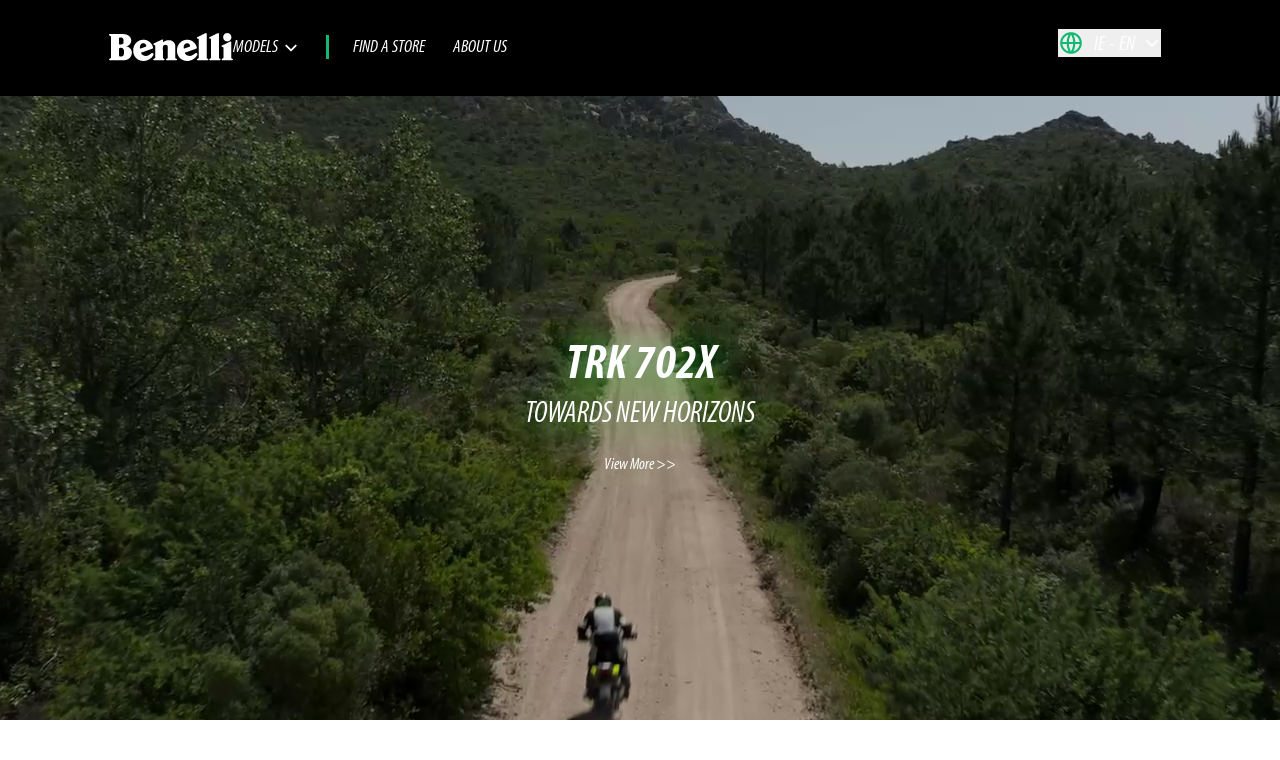

--- FILE ---
content_type: text/html;charset=utf-8
request_url: https://www.benelli.com/ie-en/
body_size: 261956
content:
<!DOCTYPE html><html  lang="en" dir="ltr" data-capo=""><head><meta charset="utf-8">
<meta name="viewport" content="width=device-width, initial-scale=1">
<title>Home</title>
<style>*,:after,:before{--tw-border-spacing-x:0;--tw-border-spacing-y:0;--tw-translate-x:0;--tw-translate-y:0;--tw-rotate:0;--tw-skew-x:0;--tw-skew-y:0;--tw-scale-x:1;--tw-scale-y:1;--tw-pan-x: ;--tw-pan-y: ;--tw-pinch-zoom: ;--tw-scroll-snap-strictness:proximity;--tw-gradient-from-position: ;--tw-gradient-via-position: ;--tw-gradient-to-position: ;--tw-ordinal: ;--tw-slashed-zero: ;--tw-numeric-figure: ;--tw-numeric-spacing: ;--tw-numeric-fraction: ;--tw-ring-inset: ;--tw-ring-offset-width:0px;--tw-ring-offset-color:#fff;--tw-ring-color:rgba(59,130,246,.5);--tw-ring-offset-shadow:0 0 #0000;--tw-ring-shadow:0 0 #0000;--tw-shadow:0 0 #0000;--tw-shadow-colored:0 0 #0000;--tw-blur: ;--tw-brightness: ;--tw-contrast: ;--tw-grayscale: ;--tw-hue-rotate: ;--tw-invert: ;--tw-saturate: ;--tw-sepia: ;--tw-drop-shadow: ;--tw-backdrop-blur: ;--tw-backdrop-brightness: ;--tw-backdrop-contrast: ;--tw-backdrop-grayscale: ;--tw-backdrop-hue-rotate: ;--tw-backdrop-invert: ;--tw-backdrop-opacity: ;--tw-backdrop-saturate: ;--tw-backdrop-sepia: ;--tw-contain-size: ;--tw-contain-layout: ;--tw-contain-paint: ;--tw-contain-style: }::backdrop{--tw-border-spacing-x:0;--tw-border-spacing-y:0;--tw-translate-x:0;--tw-translate-y:0;--tw-rotate:0;--tw-skew-x:0;--tw-skew-y:0;--tw-scale-x:1;--tw-scale-y:1;--tw-pan-x: ;--tw-pan-y: ;--tw-pinch-zoom: ;--tw-scroll-snap-strictness:proximity;--tw-gradient-from-position: ;--tw-gradient-via-position: ;--tw-gradient-to-position: ;--tw-ordinal: ;--tw-slashed-zero: ;--tw-numeric-figure: ;--tw-numeric-spacing: ;--tw-numeric-fraction: ;--tw-ring-inset: ;--tw-ring-offset-width:0px;--tw-ring-offset-color:#fff;--tw-ring-color:rgba(59,130,246,.5);--tw-ring-offset-shadow:0 0 #0000;--tw-ring-shadow:0 0 #0000;--tw-shadow:0 0 #0000;--tw-shadow-colored:0 0 #0000;--tw-blur: ;--tw-brightness: ;--tw-contrast: ;--tw-grayscale: ;--tw-hue-rotate: ;--tw-invert: ;--tw-saturate: ;--tw-sepia: ;--tw-drop-shadow: ;--tw-backdrop-blur: ;--tw-backdrop-brightness: ;--tw-backdrop-contrast: ;--tw-backdrop-grayscale: ;--tw-backdrop-hue-rotate: ;--tw-backdrop-invert: ;--tw-backdrop-opacity: ;--tw-backdrop-saturate: ;--tw-backdrop-sepia: ;--tw-contain-size: ;--tw-contain-layout: ;--tw-contain-paint: ;--tw-contain-style: }/*! tailwindcss v3.4.12 | MIT License | https://tailwindcss.com*/*,:after,:before{border:0 solid #e5e5e5;box-sizing:border-box}:after,:before{--tw-content:""}:host,html{line-height:1.5;-webkit-text-size-adjust:100%;font-family:ui-sans-serif,system-ui,sans-serif,Apple Color Emoji,Segoe UI Emoji,Segoe UI Symbol,Noto Color Emoji;font-feature-settings:normal;font-variation-settings:normal;-moz-tab-size:4;-o-tab-size:4;tab-size:4;-webkit-tap-highlight-color:transparent}body{line-height:inherit;margin:0}hr{border-top-width:1px;color:inherit;height:0}abbr:where([title]){-webkit-text-decoration:underline dotted;text-decoration:underline dotted}h1,h2,h3,h4,h5,h6{font-size:inherit;font-weight:inherit}a{color:inherit;text-decoration:inherit}b,strong{font-weight:bolder}code,kbd,pre,samp{font-family:ui-monospace,SFMono-Regular,Menlo,Monaco,Consolas,Liberation Mono,Courier New,monospace;font-feature-settings:normal;font-size:1em;font-variation-settings:normal}small{font-size:80%}sub,sup{font-size:75%;line-height:0;position:relative;vertical-align:baseline}sub{bottom:-.25em}sup{top:-.5em}table{border-collapse:collapse;border-color:inherit;text-indent:0}button,input,optgroup,select,textarea{color:inherit;font-family:inherit;font-feature-settings:inherit;font-size:100%;font-variation-settings:inherit;font-weight:inherit;letter-spacing:inherit;line-height:inherit;margin:0;padding:0}button,select{text-transform:none}button,input:where([type=button]),input:where([type=reset]),input:where([type=submit]){-webkit-appearance:button;background-color:transparent;background-image:none}:-moz-focusring{outline:auto}:-moz-ui-invalid{box-shadow:none}progress{vertical-align:baseline}::-webkit-inner-spin-button,::-webkit-outer-spin-button{height:auto}[type=search]{-webkit-appearance:textfield;outline-offset:-2px}::-webkit-search-decoration{-webkit-appearance:none}::-webkit-file-upload-button{-webkit-appearance:button;font:inherit}summary{display:list-item}blockquote,dd,dl,figure,h1,h2,h3,h4,h5,h6,hr,p,pre{margin:0}fieldset{margin:0}fieldset,legend{padding:0}menu,ol,ul{list-style:none;margin:0;padding:0}dialog{padding:0}textarea{resize:vertical}input::-moz-placeholder,textarea::-moz-placeholder{color:#a3a3a3;opacity:1}input::placeholder,textarea::placeholder{color:#a3a3a3;opacity:1}[role=button],button{cursor:pointer}:disabled{cursor:default}audio,canvas,embed,iframe,img,object,svg,video{display:block;vertical-align:middle}img,video{height:auto;max-width:100%}[hidden]{display:none}[multiple],[type=date],[type=datetime-local],[type=email],[type=month],[type=number],[type=password],[type=search],[type=tel],[type=text],[type=time],[type=url],[type=week],input:where(:not([type])),select,textarea{-webkit-appearance:none;-moz-appearance:none;appearance:none;background-color:#fff;border-color:#737373;border-radius:0;border-width:1px;font-size:1rem;line-height:1.5rem;padding:.5rem .75rem;--tw-shadow:0 0 #0000}[multiple]:focus,[type=date]:focus,[type=datetime-local]:focus,[type=email]:focus,[type=month]:focus,[type=number]:focus,[type=password]:focus,[type=search]:focus,[type=tel]:focus,[type=text]:focus,[type=time]:focus,[type=url]:focus,[type=week]:focus,input:where(:not([type])):focus,select:focus,textarea:focus{outline:2px solid transparent;outline-offset:2px;--tw-ring-inset:var(--tw-empty,/*!*/ /*!*/);--tw-ring-offset-width:0px;--tw-ring-offset-color:#fff;--tw-ring-color:#2563eb;--tw-ring-offset-shadow:var(--tw-ring-inset) 0 0 0 var(--tw-ring-offset-width) var(--tw-ring-offset-color);--tw-ring-shadow:var(--tw-ring-inset) 0 0 0 calc(1px + var(--tw-ring-offset-width)) var(--tw-ring-color);border-color:#2563eb;box-shadow:var(--tw-ring-offset-shadow),var(--tw-ring-shadow),var(--tw-shadow)}input::-moz-placeholder,textarea::-moz-placeholder{color:#737373;opacity:1}input::placeholder,textarea::placeholder{color:#737373;opacity:1}::-webkit-datetime-edit-fields-wrapper{padding:0}::-webkit-date-and-time-value{min-height:1.5em;text-align:inherit}::-webkit-datetime-edit{display:inline-flex}::-webkit-datetime-edit,::-webkit-datetime-edit-day-field,::-webkit-datetime-edit-hour-field,::-webkit-datetime-edit-meridiem-field,::-webkit-datetime-edit-millisecond-field,::-webkit-datetime-edit-minute-field,::-webkit-datetime-edit-month-field,::-webkit-datetime-edit-second-field,::-webkit-datetime-edit-year-field{padding-bottom:0;padding-top:0}select{background-image:url("data:image/svg+xml;charset=utf-8,%3Csvg xmlns='http://www.w3.org/2000/svg' fill='none' viewBox='0 0 20 20'%3E%3Cpath stroke='%23737373' stroke-linecap='round' stroke-linejoin='round' stroke-width='1.5' d='m6 8 4 4 4-4'/%3E%3C/svg%3E");background-position:right .5rem center;background-repeat:no-repeat;background-size:1.5em 1.5em;padding-right:2.5rem;-webkit-print-color-adjust:exact;print-color-adjust:exact}[multiple],[size]:where(select:not([size="1"])){background-image:none;background-position:0 0;background-repeat:unset;background-size:initial;padding-right:.75rem;-webkit-print-color-adjust:unset;print-color-adjust:unset}[type=checkbox],[type=radio]{-webkit-appearance:none;-moz-appearance:none;appearance:none;background-color:#fff;background-origin:border-box;border-color:#737373;border-width:1px;color:#2563eb;display:inline-block;flex-shrink:0;height:1rem;padding:0;-webkit-print-color-adjust:exact;print-color-adjust:exact;-webkit-user-select:none;-moz-user-select:none;user-select:none;vertical-align:middle;width:1rem;--tw-shadow:0 0 #0000}[type=checkbox]{border-radius:0}[type=radio]{border-radius:100%}[type=checkbox]:focus,[type=radio]:focus{outline:2px solid transparent;outline-offset:2px;--tw-ring-inset:var(--tw-empty,/*!*/ /*!*/);--tw-ring-offset-width:2px;--tw-ring-offset-color:#fff;--tw-ring-color:#2563eb;--tw-ring-offset-shadow:var(--tw-ring-inset) 0 0 0 var(--tw-ring-offset-width) var(--tw-ring-offset-color);--tw-ring-shadow:var(--tw-ring-inset) 0 0 0 calc(2px + var(--tw-ring-offset-width)) var(--tw-ring-color);box-shadow:var(--tw-ring-offset-shadow),var(--tw-ring-shadow),var(--tw-shadow)}[type=checkbox]:checked,[type=radio]:checked{background-color:currentColor;background-position:50%;background-repeat:no-repeat;background-size:100% 100%;border-color:transparent}[type=checkbox]:checked{background-image:url("data:image/svg+xml;charset=utf-8,%3Csvg xmlns='http://www.w3.org/2000/svg' fill='%23fff' viewBox='0 0 16 16'%3E%3Cpath d='M12.207 4.793a1 1 0 0 1 0 1.414l-5 5a1 1 0 0 1-1.414 0l-2-2a1 1 0 0 1 1.414-1.414L6.5 9.086l4.293-4.293a1 1 0 0 1 1.414 0'/%3E%3C/svg%3E")}@media (forced-colors:active) {[type=checkbox]:checked{-webkit-appearance:auto;-moz-appearance:auto;appearance:auto}}[type=radio]:checked{background-image:url("data:image/svg+xml;charset=utf-8,%3Csvg xmlns='http://www.w3.org/2000/svg' fill='%23fff' viewBox='0 0 16 16'%3E%3Ccircle cx='8' cy='8' r='3'/%3E%3C/svg%3E")}@media (forced-colors:active) {[type=radio]:checked{-webkit-appearance:auto;-moz-appearance:auto;appearance:auto}}[type=checkbox]:checked:focus,[type=checkbox]:checked:hover,[type=radio]:checked:focus,[type=radio]:checked:hover{background-color:currentColor;border-color:transparent}[type=checkbox]:indeterminate{background-color:currentColor;background-image:url("data:image/svg+xml;charset=utf-8,%3Csvg xmlns='http://www.w3.org/2000/svg' fill='none' viewBox='0 0 16 16'%3E%3Cpath stroke='%23fff' stroke-linecap='round' stroke-linejoin='round' stroke-width='2' d='M4 8h8'/%3E%3C/svg%3E");background-position:50%;background-repeat:no-repeat;background-size:100% 100%;border-color:transparent}@media (forced-colors:active) {[type=checkbox]:indeterminate{-webkit-appearance:auto;-moz-appearance:auto;appearance:auto}}[type=checkbox]:indeterminate:focus,[type=checkbox]:indeterminate:hover{background-color:currentColor;border-color:transparent}[type=file]{background:unset;border-color:inherit;border-radius:0;border-width:0;font-size:unset;line-height:inherit;padding:0}[type=file]:focus{outline:1px solid ButtonText;outline:1px auto -webkit-focus-ring-color}.container{margin-left:auto;margin-right:auto;padding-left:1rem;padding-right:1rem;width:100%}@media (min-width:100%){.container{max-width:100%;padding-left:2rem;padding-right:2rem}}@media (min-width:1024px){.container{max-width:1024px;padding-left:4rem;padding-right:4rem}}@media (min-width:1280px){.container{max-width:1280px;padding-left:6.8rem;padding-right:6.8rem}}.form-input,.form-multiselect,.form-select,.form-textarea{-webkit-appearance:none;-moz-appearance:none;appearance:none;background-color:#fff;border-color:#737373;border-radius:0;border-width:1px;font-size:1rem;line-height:1.5rem;padding:.5rem .75rem;--tw-shadow:0 0 #0000}.form-input:focus,.form-multiselect:focus,.form-select:focus,.form-textarea:focus{outline:2px solid transparent;outline-offset:2px;--tw-ring-inset:var(--tw-empty,/*!*/ /*!*/);--tw-ring-offset-width:0px;--tw-ring-offset-color:#fff;--tw-ring-color:#2563eb;--tw-ring-offset-shadow:var(--tw-ring-inset) 0 0 0 var(--tw-ring-offset-width) var(--tw-ring-offset-color);--tw-ring-shadow:var(--tw-ring-inset) 0 0 0 calc(1px + var(--tw-ring-offset-width)) var(--tw-ring-color);border-color:#2563eb;box-shadow:var(--tw-ring-offset-shadow),var(--tw-ring-shadow),var(--tw-shadow)}.form-input::-moz-placeholder,.form-textarea::-moz-placeholder{color:#737373;opacity:1}.form-input::placeholder,.form-textarea::placeholder{color:#737373;opacity:1}.form-input::-webkit-datetime-edit-fields-wrapper{padding:0}.form-input::-webkit-date-and-time-value{min-height:1.5em;text-align:inherit}.form-input::-webkit-datetime-edit{display:inline-flex}.form-input::-webkit-datetime-edit,.form-input::-webkit-datetime-edit-day-field,.form-input::-webkit-datetime-edit-hour-field,.form-input::-webkit-datetime-edit-meridiem-field,.form-input::-webkit-datetime-edit-millisecond-field,.form-input::-webkit-datetime-edit-minute-field,.form-input::-webkit-datetime-edit-month-field,.form-input::-webkit-datetime-edit-second-field,.form-input::-webkit-datetime-edit-year-field{padding-bottom:0;padding-top:0}.aspect-h-7{--tw-aspect-h:7}.aspect-w-10{padding-bottom:calc(var(--tw-aspect-h)/var(--tw-aspect-w)*100%);position:relative;--tw-aspect-w:10}.aspect-w-10>*{bottom:0;height:100%;left:0;position:absolute;right:0;top:0;width:100%}.prose{color:var(--tw-prose-body);max-width:65ch}.prose :where(p):not(:where([class~=not-prose],[class~=not-prose] *)){margin-bottom:1.25em;margin-top:1.25em}.prose :where([class~=lead]):not(:where([class~=not-prose],[class~=not-prose] *)){color:var(--tw-prose-lead);font-size:1.25em;line-height:1.6;margin-bottom:1.2em;margin-top:1.2em}.prose :where(a):not(:where([class~=not-prose],[class~=not-prose] *)){color:var(--tw-prose-links);font-weight:500;text-decoration:underline}.prose :where(strong):not(:where([class~=not-prose],[class~=not-prose] *)){color:var(--tw-prose-bold);font-weight:600}.prose :where(a strong):not(:where([class~=not-prose],[class~=not-prose] *)){color:inherit}.prose :where(blockquote strong):not(:where([class~=not-prose],[class~=not-prose] *)){color:inherit}.prose :where(thead th strong):not(:where([class~=not-prose],[class~=not-prose] *)){color:inherit}.prose :where(ol):not(:where([class~=not-prose],[class~=not-prose] *)){list-style-type:decimal;margin-bottom:1.25em;margin-top:1.25em;padding-inline-start:1.625em}.prose :where(ol[type=A]):not(:where([class~=not-prose],[class~=not-prose] *)){list-style-type:upper-alpha}.prose :where(ol[type=a]):not(:where([class~=not-prose],[class~=not-prose] *)){list-style-type:lower-alpha}.prose :where(ol[type=A s]):not(:where([class~=not-prose],[class~=not-prose] *)){list-style-type:upper-alpha}.prose :where(ol[type=a s]):not(:where([class~=not-prose],[class~=not-prose] *)){list-style-type:lower-alpha}.prose :where(ol[type=I]):not(:where([class~=not-prose],[class~=not-prose] *)){list-style-type:upper-roman}.prose :where(ol[type=i]):not(:where([class~=not-prose],[class~=not-prose] *)){list-style-type:lower-roman}.prose :where(ol[type=I s]):not(:where([class~=not-prose],[class~=not-prose] *)){list-style-type:upper-roman}.prose :where(ol[type=i s]):not(:where([class~=not-prose],[class~=not-prose] *)){list-style-type:lower-roman}.prose :where(ol[type="1"]):not(:where([class~=not-prose],[class~=not-prose] *)){list-style-type:decimal}.prose :where(ul):not(:where([class~=not-prose],[class~=not-prose] *)){list-style-type:disc;margin-bottom:1.25em;margin-top:1.25em;padding-inline-start:1.625em}.prose :where(ol>li):not(:where([class~=not-prose],[class~=not-prose] *))::marker{color:var(--tw-prose-counters);font-weight:400}.prose :where(ul>li):not(:where([class~=not-prose],[class~=not-prose] *))::marker{color:var(--tw-prose-bullets)}.prose :where(dt):not(:where([class~=not-prose],[class~=not-prose] *)){color:var(--tw-prose-headings);font-weight:600;margin-top:1.25em}.prose :where(hr):not(:where([class~=not-prose],[class~=not-prose] *)){border-color:var(--tw-prose-hr);border-top-width:1px;margin-bottom:3em;margin-top:3em}.prose :where(blockquote):not(:where([class~=not-prose],[class~=not-prose] *)){border-inline-start-color:var(--tw-prose-quote-borders);border-inline-start-width:.25rem;color:var(--tw-prose-quotes);font-style:italic;font-weight:500;margin-bottom:1.6em;margin-top:1.6em;padding-inline-start:1em;quotes:"\201C""\201D""\2018""\2019"}.prose :where(blockquote p:first-of-type):not(:where([class~=not-prose],[class~=not-prose] *)):before{content:open-quote}.prose :where(blockquote p:last-of-type):not(:where([class~=not-prose],[class~=not-prose] *)):after{content:close-quote}.prose :where(h1):not(:where([class~=not-prose],[class~=not-prose] *)){color:var(--tw-prose-headings);font-size:2.25em;font-weight:800;line-height:1.1111111;margin-bottom:.8888889em;margin-top:0}.prose :where(h1 strong):not(:where([class~=not-prose],[class~=not-prose] *)){color:inherit;font-weight:900}.prose :where(h2):not(:where([class~=not-prose],[class~=not-prose] *)){color:var(--tw-prose-headings);font-size:1.5em;font-weight:700;line-height:1.3333333;margin-bottom:1em;margin-top:2em}.prose :where(h2 strong):not(:where([class~=not-prose],[class~=not-prose] *)){color:inherit;font-weight:800}.prose :where(h3):not(:where([class~=not-prose],[class~=not-prose] *)){color:var(--tw-prose-headings);font-size:1.25em;font-weight:600;line-height:1.6;margin-bottom:.6em;margin-top:1.6em}.prose :where(h3 strong):not(:where([class~=not-prose],[class~=not-prose] *)){color:inherit;font-weight:700}.prose :where(h4):not(:where([class~=not-prose],[class~=not-prose] *)){color:var(--tw-prose-headings);font-weight:600;line-height:1.5;margin-bottom:.5em;margin-top:1.5em}.prose :where(h4 strong):not(:where([class~=not-prose],[class~=not-prose] *)){color:inherit;font-weight:700}.prose :where(img):not(:where([class~=not-prose],[class~=not-prose] *)){margin-bottom:2em;margin-top:2em}.prose :where(picture):not(:where([class~=not-prose],[class~=not-prose] *)){display:block;margin-bottom:2em;margin-top:2em}.prose :where(video):not(:where([class~=not-prose],[class~=not-prose] *)){margin-bottom:2em;margin-top:2em}.prose :where(kbd):not(:where([class~=not-prose],[class~=not-prose] *)){border-radius:.3125rem;box-shadow:0 0 0 1px rgb(var(--tw-prose-kbd-shadows)/10%),0 3px 0 rgb(var(--tw-prose-kbd-shadows)/10%);color:var(--tw-prose-kbd);font-family:inherit;font-size:.875em;font-weight:500;padding-inline-end:.375em;padding-bottom:.1875em;padding-top:.1875em;padding-inline-start:.375em}.prose :where(code):not(:where([class~=not-prose],[class~=not-prose] *)){color:var(--tw-prose-code);font-size:.875em;font-weight:600}.prose :where(code):not(:where([class~=not-prose],[class~=not-prose] *)):before{content:"`"}.prose :where(code):not(:where([class~=not-prose],[class~=not-prose] *)):after{content:"`"}.prose :where(a code):not(:where([class~=not-prose],[class~=not-prose] *)){color:inherit}.prose :where(h1 code):not(:where([class~=not-prose],[class~=not-prose] *)){color:inherit}.prose :where(h2 code):not(:where([class~=not-prose],[class~=not-prose] *)){color:inherit;font-size:.875em}.prose :where(h3 code):not(:where([class~=not-prose],[class~=not-prose] *)){color:inherit;font-size:.9em}.prose :where(h4 code):not(:where([class~=not-prose],[class~=not-prose] *)){color:inherit}.prose :where(blockquote code):not(:where([class~=not-prose],[class~=not-prose] *)){color:inherit}.prose :where(thead th code):not(:where([class~=not-prose],[class~=not-prose] *)){color:inherit}.prose :where(pre):not(:where([class~=not-prose],[class~=not-prose] *)){background-color:var(--tw-prose-pre-bg);border-radius:.375rem;color:var(--tw-prose-pre-code);font-size:.875em;font-weight:400;line-height:1.7142857;margin-bottom:1.7142857em;margin-top:1.7142857em;overflow-x:auto;padding-inline-end:1.1428571em;padding-bottom:.8571429em;padding-top:.8571429em;padding-inline-start:1.1428571em}.prose :where(pre code):not(:where([class~=not-prose],[class~=not-prose] *)){background-color:transparent;border-radius:0;border-width:0;color:inherit;font-family:inherit;font-size:inherit;font-weight:inherit;line-height:inherit;padding:0}.prose :where(pre code):not(:where([class~=not-prose],[class~=not-prose] *)):before{content:none}.prose :where(pre code):not(:where([class~=not-prose],[class~=not-prose] *)):after{content:none}.prose :where(table):not(:where([class~=not-prose],[class~=not-prose] *)){font-size:.875em;line-height:1.7142857;margin-bottom:2em;margin-top:2em;table-layout:auto;width:100%}.prose :where(thead):not(:where([class~=not-prose],[class~=not-prose] *)){border-bottom-color:var(--tw-prose-th-borders);border-bottom-width:1px}.prose :where(thead th):not(:where([class~=not-prose],[class~=not-prose] *)){color:var(--tw-prose-headings);font-weight:600;padding-inline-end:.5714286em;padding-bottom:.5714286em;padding-inline-start:.5714286em;vertical-align:bottom}.prose :where(tbody tr):not(:where([class~=not-prose],[class~=not-prose] *)){border-bottom-color:var(--tw-prose-td-borders);border-bottom-width:1px}.prose :where(tbody tr:last-child):not(:where([class~=not-prose],[class~=not-prose] *)){border-bottom-width:0}.prose :where(tbody td):not(:where([class~=not-prose],[class~=not-prose] *)){vertical-align:baseline}.prose :where(tfoot):not(:where([class~=not-prose],[class~=not-prose] *)){border-top-color:var(--tw-prose-th-borders);border-top-width:1px}.prose :where(tfoot td):not(:where([class~=not-prose],[class~=not-prose] *)){vertical-align:top}.prose :where(th,td):not(:where([class~=not-prose],[class~=not-prose] *)){text-align:start}.prose :where(figure>*):not(:where([class~=not-prose],[class~=not-prose] *)){margin-bottom:0;margin-top:0}.prose :where(figcaption):not(:where([class~=not-prose],[class~=not-prose] *)){color:var(--tw-prose-captions);font-size:.875em;line-height:1.4285714;margin-top:.8571429em}.prose{--tw-prose-body:#374151;--tw-prose-headings:#111827;--tw-prose-lead:#4b5563;--tw-prose-links:#111827;--tw-prose-bold:#111827;--tw-prose-counters:#6b7280;--tw-prose-bullets:#d1d5db;--tw-prose-hr:#e5e7eb;--tw-prose-quotes:#111827;--tw-prose-quote-borders:#e5e7eb;--tw-prose-captions:#6b7280;--tw-prose-kbd:#111827;--tw-prose-kbd-shadows:17 24 39;--tw-prose-code:#111827;--tw-prose-pre-code:#e5e7eb;--tw-prose-pre-bg:#1f2937;--tw-prose-th-borders:#d1d5db;--tw-prose-td-borders:#e5e7eb;--tw-prose-invert-body:#d1d5db;--tw-prose-invert-headings:#fff;--tw-prose-invert-lead:#9ca3af;--tw-prose-invert-links:#fff;--tw-prose-invert-bold:#fff;--tw-prose-invert-counters:#9ca3af;--tw-prose-invert-bullets:#4b5563;--tw-prose-invert-hr:#374151;--tw-prose-invert-quotes:#f3f4f6;--tw-prose-invert-quote-borders:#374151;--tw-prose-invert-captions:#9ca3af;--tw-prose-invert-kbd:#fff;--tw-prose-invert-kbd-shadows:255 255 255;--tw-prose-invert-code:#fff;--tw-prose-invert-pre-code:#d1d5db;--tw-prose-invert-pre-bg:rgba(0,0,0,.5);--tw-prose-invert-th-borders:#4b5563;--tw-prose-invert-td-borders:#374151;font-size:1rem;line-height:1.75}.prose :where(picture>img):not(:where([class~=not-prose],[class~=not-prose] *)){margin-bottom:0;margin-top:0}.prose :where(li):not(:where([class~=not-prose],[class~=not-prose] *)){margin-bottom:.5em;margin-top:.5em}.prose :where(ol>li):not(:where([class~=not-prose],[class~=not-prose] *)){padding-inline-start:.375em}.prose :where(ul>li):not(:where([class~=not-prose],[class~=not-prose] *)){padding-inline-start:.375em}.prose :where(.prose>ul>li p):not(:where([class~=not-prose],[class~=not-prose] *)){margin-bottom:.75em;margin-top:.75em}.prose :where(.prose>ul>li>p:first-child):not(:where([class~=not-prose],[class~=not-prose] *)){margin-top:1.25em}.prose :where(.prose>ul>li>p:last-child):not(:where([class~=not-prose],[class~=not-prose] *)){margin-bottom:1.25em}.prose :where(.prose>ol>li>p:first-child):not(:where([class~=not-prose],[class~=not-prose] *)){margin-top:1.25em}.prose :where(.prose>ol>li>p:last-child):not(:where([class~=not-prose],[class~=not-prose] *)){margin-bottom:1.25em}.prose :where(ul ul,ul ol,ol ul,ol ol):not(:where([class~=not-prose],[class~=not-prose] *)){margin-bottom:.75em;margin-top:.75em}.prose :where(dl):not(:where([class~=not-prose],[class~=not-prose] *)){margin-bottom:1.25em;margin-top:1.25em}.prose :where(dd):not(:where([class~=not-prose],[class~=not-prose] *)){margin-top:.5em;padding-inline-start:1.625em}.prose :where(hr+*):not(:where([class~=not-prose],[class~=not-prose] *)){margin-top:0}.prose :where(h2+*):not(:where([class~=not-prose],[class~=not-prose] *)){margin-top:0}.prose :where(h3+*):not(:where([class~=not-prose],[class~=not-prose] *)){margin-top:0}.prose :where(h4+*):not(:where([class~=not-prose],[class~=not-prose] *)){margin-top:0}.prose :where(thead th:first-child):not(:where([class~=not-prose],[class~=not-prose] *)){padding-inline-start:0}.prose :where(thead th:last-child):not(:where([class~=not-prose],[class~=not-prose] *)){padding-inline-end:0}.prose :where(tbody td,tfoot td):not(:where([class~=not-prose],[class~=not-prose] *)){padding-inline-end:.5714286em;padding-bottom:.5714286em;padding-top:.5714286em;padding-inline-start:.5714286em}.prose :where(tbody td:first-child,tfoot td:first-child):not(:where([class~=not-prose],[class~=not-prose] *)){padding-inline-start:0}.prose :where(tbody td:last-child,tfoot td:last-child):not(:where([class~=not-prose],[class~=not-prose] *)){padding-inline-end:0}.prose :where(figure):not(:where([class~=not-prose],[class~=not-prose] *)){margin-bottom:2em;margin-top:2em}.prose :where(.prose>:first-child):not(:where([class~=not-prose],[class~=not-prose] *)){margin-top:0}.prose :where(.prose>:last-child):not(:where([class~=not-prose],[class~=not-prose] *)){margin-bottom:0}.sr-only{height:1px;margin:-1px;overflow:hidden;padding:0;position:absolute;width:1px;clip:rect(0,0,0,0);border-width:0;white-space:nowrap}.pointer-events-none{pointer-events:none}.\!visible{visibility:visible!important}.visible{visibility:visible}.invisible{visibility:hidden}.collapse{visibility:collapse}.\!fixed{position:fixed!important}.fixed{position:fixed}.absolute{position:absolute}.relative{position:relative}.inset-0{inset:0}.inset-x-0{left:0;right:0}.inset-x-1{left:.25rem;right:.25rem}.inset-x-4{left:1rem;right:1rem}.inset-y-0{bottom:0;top:0}.\!bottom-10{bottom:2.5rem!important}.\!bottom-\[-24px\]{bottom:-24px!important}.\!bottom-\[10px\]{bottom:10px!important}.\!bottom-\[70px\]{bottom:70px!important}.\!bottom-auto{bottom:auto!important}.\!left-\[2\.5\%\]{left:2.5%!important}.\!left-auto{left:auto!important}.\!right-16{right:4rem!important}.\!right-5{right:1.25rem!important}.\!right-\[2\.5\%\]{right:2.5%!important}.\!right-\[50\%\]{right:50%!important}.\!right-auto{right:auto!important}.\!top-\[-1px\]{top:-1px!important}.\!top-\[-3\.2px\]{top:-3.2px!important}.\!top-\[-5\.2px\]{top:-5.2px!important}.\!top-\[2\.5\%\]{top:2.5%!important}.\!top-\[25px\]{top:25px!important}.\!top-\[44px\]{top:44px!important}.\!top-\[auto\]{top:auto!important}.-bottom-2\.5{bottom:-.625rem}.-bottom-6{bottom:-1.5rem}.-right-1{right:-.25rem}.-top-1{top:-.25rem}.-top-6{top:-1.5rem}.bottom-0{bottom:0}.bottom-1{bottom:.25rem}.bottom-10{bottom:2.5rem}.bottom-14{bottom:3.5rem}.bottom-2\.5{bottom:.625rem}.bottom-24{bottom:6rem}.bottom-4{bottom:1rem}.bottom-5{bottom:1.25rem}.bottom-6{bottom:1.5rem}.bottom-7{bottom:1.75rem}.bottom-8{bottom:2rem}.bottom-\[-25px\]{bottom:-25px}.bottom-\[-60px\]{bottom:-60px}.bottom-\[\.1rem\]{bottom:.1rem}.bottom-\[170px\]{bottom:170px}.bottom-\[2\.5\%\]{bottom:2.5%}.bottom-\[32px\]{bottom:32px}.bottom-\[60px\]{bottom:60px}.bottom-full{bottom:100%}.end-0{inset-inline-end:0}.end-1{inset-inline-end:.25rem}.end-12{inset-inline-end:3rem}.end-4{inset-inline-end:1rem}.left-0{left:0}.left-1\/2{left:50%}.left-1\/4{left:25%}.left-16{left:4rem}.left-2{left:.5rem}.left-4{left:1rem}.left-5{left:1.25rem}.left-\[-62\%\]{left:-62%}.left-\[1\.47\%\]{left:1.47%}.left-\[14px\]{left:14px}.left-\[22px\]{left:22px}.left-\[47\%\]{left:47%}.left-\[48\%\]{left:48%}.left-\[90\%\]{left:90%}.left-auto{left:auto}.right-0{right:0}.right-1{right:.25rem}.right-1\.5{right:.375rem}.right-1\/4{right:25%}.right-14{right:3.5rem}.right-16{right:4rem}.right-2{right:.5rem}.right-3{right:.75rem}.right-4{right:1rem}.right-5{right:1.25rem}.right-6{right:1.5rem}.right-7\.5{right:1.875rem}.right-\[-62\%\]{right:-62%}.right-\[1\.5\%\]{right:1.5%}.right-\[130px\]{right:130px}.right-\[15px\]{right:15px}.right-auto{right:auto}.right-full{right:100%}.start-0{inset-inline-start:0}.start-1\/2{inset-inline-start:50%}.top-0{top:0}.top-1{top:.25rem}.top-1\.5{top:.375rem}.top-1\/2{top:50%}.top-16{top:4rem}.top-2{top:.5rem}.top-2\.5{top:.625rem}.top-3{top:.75rem}.top-7\.5{top:1.875rem}.top-8{top:2rem}.top-\[-0\.8rem\]{top:-.8rem}.top-\[\.2rem\]{top:.2rem}.top-\[1\.5px\]{top:1.5px}.top-\[120px\]{top:120px}.top-\[130px\]{top:130px}.top-\[14px\]{top:14px}.top-\[15px\]{top:15px}.top-\[18px\]{top:18px}.top-\[1px\]{top:1px}.top-\[25px\]{top:25px}.top-\[27px\]{top:27px}.top-\[47\%\]{top:47%}.top-\[48\%\]{top:48%}.top-\[62px\]{top:62px}.top-\[64px\]{top:64px}.top-auto{top:auto}.\!z-20{z-index:20!important}.\!z-\[99999999999\]{z-index:99999999999!important}.\!z-\[99999999\]{z-index:99999999!important}.z-0{z-index:0}.z-10{z-index:10}.z-20{z-index:20}.z-30{z-index:30}.z-40{z-index:40}.z-50{z-index:50}.z-\[-1\]{z-index:-1}.z-\[10000\]{z-index:10000}.z-\[10002\]{z-index:10002}.z-\[1000\]{z-index:1000}.z-\[100\]{z-index:100}.z-\[2147483002\]{z-index:2147483002}.z-\[2147483004\]{z-index:2147483004}.z-\[9002\]{z-index:9002}.z-\[99999999999999\]{z-index:99999999999999}.z-\[999999999999\]{z-index:999999999999}.z-\[99999999999\]{z-index:99999999999}.z-\[99999999\]{z-index:99999999}.z-\[9999999\]{z-index:9999999}.z-\[999999\]{z-index:999999}.z-\[99999\]{z-index:99999}.z-\[9999\]{z-index:9999}.z-\[999\]{z-index:999}.order-1{order:1}.order-2{order:2}.col-span-2{grid-column:span 2/span 2}.col-span-3{grid-column:span 3/span 3}.float-right{float:right}.float-left{float:left}.\!m-0{margin:0!important}.\!m-2{margin:.5rem!important}.-m-3{margin:-.75rem}.m-0{margin:0}.m-4{margin:1rem}.m-auto{margin:auto}.-my-2{margin-bottom:-.5rem;margin-top:-.5rem}.mx-0{margin-left:0;margin-right:0}.mx-1{margin-left:.25rem;margin-right:.25rem}.mx-1\.5{margin-left:.375rem;margin-right:.375rem}.mx-10{margin-left:2.5rem;margin-right:2.5rem}.mx-20{margin-left:5rem;margin-right:5rem}.mx-3{margin-left:.75rem;margin-right:.75rem}.mx-4{margin-left:1rem;margin-right:1rem}.mx-6{margin-left:1.5rem;margin-right:1.5rem}.mx-\[14px\]{margin-left:14px;margin-right:14px}.mx-auto{margin-left:auto;margin-right:auto}.my-0{margin-bottom:0;margin-top:0}.my-1{margin-bottom:.25rem;margin-top:.25rem}.my-10{margin-bottom:2.5rem;margin-top:2.5rem}.my-2{margin-bottom:.5rem;margin-top:.5rem}.my-3{margin-bottom:.75rem;margin-top:.75rem}.my-4{margin-bottom:1rem;margin-top:1rem}.my-5{margin-bottom:1.25rem;margin-top:1.25rem}.my-6{margin-bottom:1.5rem;margin-top:1.5rem}.my-8{margin-bottom:2rem;margin-top:2rem}.my-\[4\.5px\]{margin-bottom:4.5px;margin-top:4.5px}.my-\[8px\]{margin-bottom:8px;margin-top:8px}.\!mt-1{margin-top:.25rem!important}.\!mt-10{margin-top:2.5rem!important}.-ms-2{margin-inline-start:-.5rem}.-mt-12{margin-top:-3rem}.-mt-2{margin-top:-.5rem}.mb-0{margin-bottom:0}.mb-0\.5{margin-bottom:.125rem}.mb-1{margin-bottom:.25rem}.mb-10{margin-bottom:2.5rem}.mb-12{margin-bottom:3rem}.mb-2{margin-bottom:.5rem}.mb-20{margin-bottom:5rem}.mb-3{margin-bottom:.75rem}.mb-3\.5{margin-bottom:.875rem}.mb-4{margin-bottom:1rem}.mb-6{margin-bottom:1.5rem}.mb-7{margin-bottom:1.75rem}.mb-8{margin-bottom:2rem}.mb-\[\.1rem\]{margin-bottom:.1rem}.mb-\[0\.2rem\]{margin-bottom:.2rem}.mb-\[10px\]{margin-bottom:10px}.mb-\[14px\]{margin-bottom:14px}.mb-\[16px\]{margin-bottom:16px}.mb-\[18px\]{margin-bottom:18px}.mb-\[1px\]{margin-bottom:1px}.mb-\[20px\]{margin-bottom:20px}.mb-\[26px\]{margin-bottom:26px}.mb-\[29px\]{margin-bottom:29px}.mb-\[30px\]{margin-bottom:30px}.mb-\[31px\]{margin-bottom:31px}.mb-\[40px\]{margin-bottom:40px}.mb-\[60px\]{margin-bottom:60px}.mb-\[76px\]{margin-bottom:76px}.mb-auto{margin-bottom:auto}.ml-0{margin-left:0}.ml-0\.5{margin-left:.125rem}.ml-1{margin-left:.25rem}.ml-1\.5{margin-left:.375rem}.ml-10{margin-left:2.5rem}.ml-2{margin-left:.5rem}.ml-5{margin-left:1.25rem}.ml-\[-13px\]{margin-left:-13px}.ml-\[-5px\]{margin-left:-5px}.ml-\[0\.1rem\]{margin-left:.1rem}.ml-\[27px\]{margin-left:27px}.ml-\[30px\]{margin-left:30px}.ml-auto{margin-left:auto}.mr-1{margin-right:.25rem}.mr-1\.5{margin-right:.375rem}.mr-2{margin-right:.5rem}.mr-4{margin-right:1rem}.mr-\[15px\]{margin-right:15px}.mr-\[60px\]{margin-right:60px}.mr-auto{margin-right:auto}.mt-0{margin-top:0}.mt-0\.5{margin-top:.125rem}.mt-1{margin-top:.25rem}.mt-1\.5{margin-top:.375rem}.mt-10{margin-top:2.5rem}.mt-12{margin-top:3rem}.mt-16{margin-top:4rem}.mt-2{margin-top:.5rem}.mt-2\.5{margin-top:.625rem}.mt-20{margin-top:5rem}.mt-3{margin-top:.75rem}.mt-4{margin-top:1rem}.mt-5{margin-top:1.25rem}.mt-6{margin-top:1.5rem}.mt-8{margin-top:2rem}.mt-9{margin-top:2.25rem}.mt-\[-70px\]{margin-top:-70px}.mt-\[100px\]{margin-top:100px}.mt-\[10px\]{margin-top:10px}.mt-\[12px\]{margin-top:12px}.mt-\[13px\]{margin-top:13px}.mt-\[14px\]{margin-top:14px}.mt-\[15px\]{margin-top:15px}.mt-\[16px\]{margin-top:16px}.mt-\[1px\]{margin-top:1px}.mt-\[24px\]{margin-top:24px}.mt-\[26px\]{margin-top:26px}.mt-\[30px\]{margin-top:30px}.mt-\[32px\]{margin-top:32px}.mt-\[35px\]{margin-top:35px}.mt-\[40px\]{margin-top:40px}.mt-\[50px\]{margin-top:50px}.mt-\[7px\]{margin-top:7px}.mt-\[98px\]{margin-top:98px}.line-clamp-2{display:-webkit-box;overflow:hidden;-webkit-box-orient:vertical;-webkit-line-clamp:2}.block{display:block}.inline-block{display:inline-block}.inline{display:inline}.\!flex{display:flex!important}.flex{display:flex}.inline-flex{display:inline-flex}.table{display:table}.grid{display:grid}.contents{display:contents}.\!hidden{display:none!important}.hidden{display:none}.\!h-5{height:1.25rem!important}.\!h-\[100dvh\]{height:100dvh!important}.\!h-\[25px\]{height:25px!important}.\!h-\[34px\]{height:34px!important}.\!h-\[36px\]{height:36px!important}.\!h-\[48px\]{height:48px!important}.\!h-\[50px\]{height:50px!important}.\!h-\[95dvh\]{height:95dvh!important}.\!h-\[95vh\]{height:95vh!important}.\!h-auto{height:auto!important}.h-0{height:0}.h-1{height:.25rem}.h-10{height:2.5rem}.h-12{height:3rem}.h-14{height:3.5rem}.h-16{height:4rem}.h-2{height:.5rem}.h-24{height:6rem}.h-3{height:.75rem}.h-4{height:1rem}.h-40{height:10rem}.h-5{height:1.25rem}.h-6{height:1.5rem}.h-7{height:1.75rem}.h-8{height:2rem}.h-9{height:2.25rem}.h-\[1\.5625rem\]{height:1.5625rem}.h-\[1\.8rem\]{height:1.8rem}.h-\[100dvh\]{height:100dvh}.h-\[11px\]{height:11px}.h-\[120px\]{height:120px}.h-\[168px\]{height:168px}.h-\[169px\]{height:169px}.h-\[180px\]{height:180px}.h-\[18px\]{height:18px}.h-\[20px\]{height:20px}.h-\[22\.129px\]{height:22.129px}.h-\[222px\]{height:222px}.h-\[226px\]{height:226px}.h-\[230px\]{height:230px}.h-\[24px\]{height:24px}.h-\[25rem\]{height:25rem}.h-\[26px\]{height:26px}.h-\[28px\]{height:28px}.h-\[292px\]{height:292px}.h-\[300px\]{height:300px}.h-\[30px\]{height:30px}.h-\[310px\]{height:310px}.h-\[320px\]{height:320px}.h-\[336px\]{height:336px}.h-\[35px\]{height:35px}.h-\[36px\]{height:36px}.h-\[37\.302px\]{height:37.302px}.h-\[39px\]{height:39px}.h-\[40px\]{height:40px}.h-\[416px\]{height:416px}.h-\[42px\]{height:42px}.h-\[43px\]{height:43px}.h-\[46px\]{height:46px}.h-\[480px\]{height:480px}.h-\[48px\]{height:48px}.h-\[50px\]{height:50px}.h-\[52px\]{height:52px}.h-\[54px\]{height:54px}.h-\[56px\]{height:56px}.h-\[60px\]{height:60px}.h-\[632px\]{height:632px}.h-\[662px\]{height:662px}.h-\[68px\]{height:68px}.h-\[75px\]{height:75px}.h-\[778px\]{height:778px}.h-\[77px\]{height:77px}.h-\[85vh\]{height:85vh}.h-\[86px\]{height:86px}.h-\[90\%\]{height:90%}.h-auto{height:auto}.h-dvh{height:100dvh}.h-full{height:100%}.h-screen{height:100vh}.\!max-h-\[max-content\]{max-height:-moz-max-content!important;max-height:max-content!important}.max-h-0{max-height:0}.max-h-64{max-height:16rem}.max-h-72{max-height:18rem}.max-h-\[120px\]{max-height:120px}.max-h-\[204px\]{max-height:204px}.max-h-\[25rem\]{max-height:25rem}.max-h-\[45px\]{max-height:45px}.max-h-\[80vh\]{max-height:80vh}.max-h-\[95dvh\]{max-height:95dvh}.max-h-full{max-height:100%}.\!min-h-\[50px\]{min-height:50px!important}.min-h-40{min-height:10rem}.min-h-\[204px\]{min-height:204px}.min-h-\[300px\]{min-height:300px}.min-h-\[45px\]{min-height:45px}.min-h-\[500px\]{min-height:500px}.min-h-\[504px\]{min-height:504px}.min-h-\[80px\]{min-height:80px}.min-h-full{min-height:100%}.\!w-\[-webkit-fill-available\]{width:-webkit-fill-available!important}.\!w-\[100dvw\]{width:100dvw!important}.\!w-\[18px\]{width:18px!important}.\!w-\[1px\]{width:1px!important}.\!w-\[20px\]{width:20px!important}.\!w-\[25px\]{width:25px!important}.\!w-\[50px\]{width:50px!important}.\!w-\[97dvw\]{width:97dvw!important}.\!w-\[97vw\]{width:97vw!important}.\!w-\[fit-content\]{width:-moz-fit-content!important;width:fit-content!important}.\!w-auto{width:auto!important}.w-0{width:0}.w-1\/2{width:50%}.w-1\/4{width:25%}.w-10{width:2.5rem}.w-12{width:3rem}.w-14{width:3.5rem}.w-16{width:4rem}.w-2{width:.5rem}.w-2\/5{width:40%}.w-24{width:6rem}.w-3{width:.75rem}.w-3\/5{width:60%}.w-4{width:1rem}.w-40{width:10rem}.w-5{width:1.25rem}.w-56{width:14rem}.w-6{width:1.5rem}.w-7{width:1.75rem}.w-8{width:2rem}.w-9{width:2.25rem}.w-\[1\.5625rem\]{width:1.5625rem}.w-\[1\.8rem\]{width:1.8rem}.w-\[100\%\]{width:100%}.w-\[100dvw\]{width:100dvw}.w-\[106px\]{width:106px}.w-\[108px\]{width:108px}.w-\[132px\]{width:132px}.w-\[150px\]{width:150px}.w-\[173px\]{width:173px}.w-\[176\.163px\]{width:176.163px}.w-\[18px\]{width:18px}.w-\[1px\]{width:1px}.w-\[209px\]{width:209px}.w-\[20px\]{width:20px}.w-\[227\.26px\]{width:227.26px}.w-\[24px\]{width:24px}.w-\[250px\]{width:250px}.w-\[258px\]{width:258px}.w-\[26px\]{width:26px}.w-\[280px\]{width:280px}.w-\[299px\]{width:299px}.w-\[310px\]{width:310px}.w-\[320px\]{width:320px}.w-\[330px\]{width:330px}.w-\[335px\]{width:335px}.w-\[336px\]{width:336px}.w-\[345px\]{width:345px}.w-\[350px\]{width:350px}.w-\[36px\]{width:36px}.w-\[390px\]{width:390px}.w-\[3px\]{width:3px}.w-\[40px\]{width:40px}.w-\[430px\]{width:430px}.w-\[48px\]{width:48px}.w-\[54px\]{width:54px}.w-\[56px\]{width:56px}.w-\[60\%\]{width:60%}.w-\[64px\]{width:64px}.w-\[67px\]{width:67px}.w-\[69px\]{width:69px}.w-\[75\%\]{width:75%}.w-\[75px\]{width:75px}.w-\[80\%\]{width:80%}.w-\[80px\]{width:80px}.w-\[86px\]{width:86px}.w-\[90px\]{width:90px}.w-\[92\%\]{width:92%}.w-\[92vw\]{width:92vw}.w-\[94\%\]{width:94%}.w-\[95\%\]{width:95%}.w-\[97vw\]{width:97vw}.w-auto{width:auto}.w-dvw{width:100dvw}.w-fit{width:-moz-fit-content;width:fit-content}.w-full{width:100%}.\!min-w-\[20px\]{min-width:20px!important}.min-w-0{min-width:0}.min-w-44{min-width:11rem}.min-w-\[130px\]{min-width:130px}.min-w-\[140px\]{min-width:140px}.min-w-\[145px\]{min-width:145px}.min-w-\[160px\]{min-width:160px}.min-w-\[181px\]{min-width:181px}.min-w-\[200px\]{min-width:200px}.min-w-\[250px\]{min-width:250px}.min-w-\[266px\]{min-width:266px}.min-w-\[26px\]{min-width:26px}.min-w-\[36px\]{min-width:36px}.min-w-\[47px\]{min-width:47px}.min-w-\[80px\]{min-width:80px}.min-w-fit{min-width:-moz-fit-content;min-width:fit-content}.min-w-full{min-width:100%}.min-w-max{min-width:-moz-max-content;min-width:max-content}.\!max-w-\[max-content\]{max-width:-moz-max-content!important;max-width:max-content!important}.max-w-2xl{max-width:42rem}.max-w-3xl{max-width:48rem}.max-w-7xl{max-width:80rem}.max-w-\[140px\]{max-width:140px}.max-w-\[180px\]{max-width:180px}.max-w-\[18rem\]{max-width:18rem}.max-w-\[2560px\]{max-width:2560px}.max-w-\[300px\]{max-width:300px}.max-w-\[310px\]{max-width:310px}.max-w-\[36rem\]{max-width:36rem}.max-w-\[450px\]{max-width:450px}.max-w-\[90\%\]{max-width:90%}.max-w-\[960px\]{max-width:960px}.max-w-full{max-width:100%}.max-w-lg{max-width:32rem}.max-w-md{max-width:28rem}.max-w-none{max-width:none}.max-w-sm{max-width:24rem}.max-w-xl{max-width:36rem}.\!flex-1{flex:1 1 0%!important}.flex-1{flex:1 1 0%}.flex-auto{flex:1 1 auto}.flex-shrink-0{flex-shrink:0}.flex-grow{flex-grow:1}.flex-grow-0{flex-grow:0}.origin-top-left{transform-origin:top left}.origin-top-right{transform-origin:top right}.-translate-x-1\/2{--tw-translate-x:-50%}.-translate-x-1\/2,.-translate-x-full{transform:translate(var(--tw-translate-x),var(--tw-translate-y)) rotate(var(--tw-rotate)) skewX(var(--tw-skew-x)) skewY(var(--tw-skew-y)) scaleX(var(--tw-scale-x)) scaleY(var(--tw-scale-y))}.-translate-x-full{--tw-translate-x:-100%}.-translate-y-1\/2{--tw-translate-y:-50%}.-translate-y-1\/2,.translate-x-full{transform:translate(var(--tw-translate-x),var(--tw-translate-y)) rotate(var(--tw-rotate)) skewX(var(--tw-skew-x)) skewY(var(--tw-skew-y)) scaleX(var(--tw-scale-x)) scaleY(var(--tw-scale-y))}.translate-x-full{--tw-translate-x:100%}.translate-y-0{--tw-translate-y:0px}.translate-y-0,.translate-y-full{transform:translate(var(--tw-translate-x),var(--tw-translate-y)) rotate(var(--tw-rotate)) skewX(var(--tw-skew-x)) skewY(var(--tw-skew-y)) scaleX(var(--tw-scale-x)) scaleY(var(--tw-scale-y))}.translate-y-full{--tw-translate-y:100%}.rotate-0{--tw-rotate:0deg}.rotate-0,.rotate-180{transform:translate(var(--tw-translate-x),var(--tw-translate-y)) rotate(var(--tw-rotate)) skewX(var(--tw-skew-x)) skewY(var(--tw-skew-y)) scaleX(var(--tw-scale-x)) scaleY(var(--tw-scale-y))}.rotate-180{--tw-rotate:180deg}.skew-x-\[-25deg\]{--tw-skew-x:-25deg}.skew-x-\[-25deg\],.skew-x-\[-50deg\]{transform:translate(var(--tw-translate-x),var(--tw-translate-y)) rotate(var(--tw-rotate)) skewX(var(--tw-skew-x)) skewY(var(--tw-skew-y)) scaleX(var(--tw-scale-x)) scaleY(var(--tw-scale-y))}.skew-x-\[-50deg\]{--tw-skew-x:-50deg}.scale-100{--tw-scale-x:1;--tw-scale-y:1}.scale-100,.scale-75{transform:translate(var(--tw-translate-x),var(--tw-translate-y)) rotate(var(--tw-rotate)) skewX(var(--tw-skew-x)) skewY(var(--tw-skew-y)) scaleX(var(--tw-scale-x)) scaleY(var(--tw-scale-y))}.scale-75{--tw-scale-x:.75;--tw-scale-y:.75}.scale-95{--tw-scale-x:.95;--tw-scale-y:.95}.scale-95,.scale-\[1\.3\]{transform:translate(var(--tw-translate-x),var(--tw-translate-y)) rotate(var(--tw-rotate)) skewX(var(--tw-skew-x)) skewY(var(--tw-skew-y)) scaleX(var(--tw-scale-x)) scaleY(var(--tw-scale-y))}.scale-\[1\.3\]{--tw-scale-x:1.3;--tw-scale-y:1.3}.scale-\[2\]{--tw-scale-x:2;--tw-scale-y:2}.scale-\[2\],.transform{transform:translate(var(--tw-translate-x),var(--tw-translate-y)) rotate(var(--tw-rotate)) skewX(var(--tw-skew-x)) skewY(var(--tw-skew-y)) scaleX(var(--tw-scale-x)) scaleY(var(--tw-scale-y))}.animate-fade{animation:fade .3s ease-in-out}@keyframes spin{to{transform:rotate(1turn)}}.animate-spin{animation:spin 1s linear infinite}.cursor-default{cursor:default}.cursor-not-allowed{cursor:not-allowed}.cursor-pointer{cursor:pointer}.select-none{-webkit-user-select:none;-moz-user-select:none;user-select:none}.resize{resize:both}.list-decimal{list-style-type:decimal}.list-disc{list-style-type:disc}.list-none{list-style-type:none}.appearance-none{-webkit-appearance:none;-moz-appearance:none;appearance:none}.auto-rows-fr{grid-auto-rows:minmax(0,1fr)}.grid-cols-1{grid-template-columns:repeat(1,minmax(0,1fr))}.grid-cols-2{grid-template-columns:repeat(2,minmax(0,1fr))}.grid-cols-3{grid-template-columns:repeat(3,minmax(0,1fr))}.grid-cols-4{grid-template-columns:repeat(4,minmax(0,1fr))}.flex-row{flex-direction:row}.flex-row-reverse{flex-direction:row-reverse}.flex-col{flex-direction:column}.flex-col-reverse{flex-direction:column-reverse}.flex-wrap{flex-wrap:wrap}.flex-nowrap{flex-wrap:nowrap}.content-center{align-content:center}.items-start{align-items:flex-start}.items-end{align-items:flex-end}.items-center{align-items:center}.items-baseline{align-items:baseline}.items-stretch{align-items:stretch}.justify-start{justify-content:flex-start}.justify-end{justify-content:flex-end}.justify-center{justify-content:center}.justify-between{justify-content:space-between}.justify-items-center{justify-items:center}.gap-1\.5{gap:.375rem}.gap-2{gap:.5rem}.gap-3{gap:.75rem}.gap-4{gap:1rem}.gap-6{gap:1.5rem}.gap-8{gap:2rem}.gap-\[10px\]{gap:10px}.gap-\[12px\]{gap:12px}.gap-\[5px\]{gap:5px}.gap-x-3{-moz-column-gap:.75rem;column-gap:.75rem}.gap-x-4{-moz-column-gap:1rem;column-gap:1rem}.gap-y-2{row-gap:.5rem}.gap-y-4{row-gap:1rem}.gap-y-6{row-gap:1.5rem}.gap-y-\[28px\]{row-gap:28px}.gap-y-\[30px\]{row-gap:30px}.-space-x-2>:not([hidden])~:not([hidden]){--tw-space-x-reverse:0;margin-left:calc(-.5rem*(1 - var(--tw-space-x-reverse)));margin-right:calc(-.5rem*var(--tw-space-x-reverse))}.-space-y-px>:not([hidden])~:not([hidden]){--tw-space-y-reverse:0;margin-bottom:calc(-1px*var(--tw-space-y-reverse));margin-top:calc(-1px*(1 - var(--tw-space-y-reverse)))}.space-x-2>:not([hidden])~:not([hidden]){--tw-space-x-reverse:0;margin-left:calc(.5rem*(1 - var(--tw-space-x-reverse)));margin-right:calc(.5rem*var(--tw-space-x-reverse))}.space-x-4>:not([hidden])~:not([hidden]){--tw-space-x-reverse:0;margin-left:calc(1rem*(1 - var(--tw-space-x-reverse)));margin-right:calc(1rem*var(--tw-space-x-reverse))}.space-x-6>:not([hidden])~:not([hidden]){--tw-space-x-reverse:0;margin-left:calc(1.5rem*(1 - var(--tw-space-x-reverse)));margin-right:calc(1.5rem*var(--tw-space-x-reverse))}.space-x-\[12px\]>:not([hidden])~:not([hidden]){--tw-space-x-reverse:0;margin-left:calc(12px*(1 - var(--tw-space-x-reverse)));margin-right:calc(12px*var(--tw-space-x-reverse))}.space-x-\[14px\]>:not([hidden])~:not([hidden]){--tw-space-x-reverse:0;margin-left:calc(14px*(1 - var(--tw-space-x-reverse)));margin-right:calc(14px*var(--tw-space-x-reverse))}.space-x-\[24px\]>:not([hidden])~:not([hidden]){--tw-space-x-reverse:0;margin-left:calc(24px*(1 - var(--tw-space-x-reverse)));margin-right:calc(24px*var(--tw-space-x-reverse))}.space-y-10>:not([hidden])~:not([hidden]){--tw-space-y-reverse:0;margin-bottom:calc(2.5rem*var(--tw-space-y-reverse));margin-top:calc(2.5rem*(1 - var(--tw-space-y-reverse)))}.space-y-2>:not([hidden])~:not([hidden]){--tw-space-y-reverse:0;margin-bottom:calc(.5rem*var(--tw-space-y-reverse));margin-top:calc(.5rem*(1 - var(--tw-space-y-reverse)))}.space-y-3>:not([hidden])~:not([hidden]){--tw-space-y-reverse:0;margin-bottom:calc(.75rem*var(--tw-space-y-reverse));margin-top:calc(.75rem*(1 - var(--tw-space-y-reverse)))}.space-y-4>:not([hidden])~:not([hidden]){--tw-space-y-reverse:0;margin-bottom:calc(1rem*var(--tw-space-y-reverse));margin-top:calc(1rem*(1 - var(--tw-space-y-reverse)))}.space-y-6>:not([hidden])~:not([hidden]){--tw-space-y-reverse:0;margin-bottom:calc(1.5rem*var(--tw-space-y-reverse));margin-top:calc(1.5rem*(1 - var(--tw-space-y-reverse)))}.space-y-8>:not([hidden])~:not([hidden]){--tw-space-y-reverse:0;margin-bottom:calc(2rem*var(--tw-space-y-reverse));margin-top:calc(2rem*(1 - var(--tw-space-y-reverse)))}.space-y-\[10px\]>:not([hidden])~:not([hidden]){--tw-space-y-reverse:0;margin-bottom:calc(10px*var(--tw-space-y-reverse));margin-top:calc(10px*(1 - var(--tw-space-y-reverse)))}.space-y-\[24px\]>:not([hidden])~:not([hidden]){--tw-space-y-reverse:0;margin-bottom:calc(24px*var(--tw-space-y-reverse));margin-top:calc(24px*(1 - var(--tw-space-y-reverse)))}.space-y-\[28px\]>:not([hidden])~:not([hidden]){--tw-space-y-reverse:0;margin-bottom:calc(28px*var(--tw-space-y-reverse));margin-top:calc(28px*(1 - var(--tw-space-y-reverse)))}.divide-y>:not([hidden])~:not([hidden]){--tw-divide-y-reverse:0;border-bottom-width:calc(1px*var(--tw-divide-y-reverse));border-top-width:calc(1px*(1 - var(--tw-divide-y-reverse)))}.divide-y-2>:not([hidden])~:not([hidden]){--tw-divide-y-reverse:0;border-bottom-width:calc(2px*var(--tw-divide-y-reverse));border-top-width:calc(2px*(1 - var(--tw-divide-y-reverse)))}.divide-\[\#3C3C3C\]>:not([hidden])~:not([hidden]){--tw-divide-opacity:1;border-color:rgb(60 60 60/var(--tw-divide-opacity))}.divide-\[\#E6E6E6\]>:not([hidden])~:not([hidden]){--tw-divide-opacity:1;border-color:rgb(230 230 230/var(--tw-divide-opacity))}.divide-\[\#EEE\]>:not([hidden])~:not([hidden]){--tw-divide-opacity:1;border-color:rgb(238 238 238/var(--tw-divide-opacity))}.divide-gray-100>:not([hidden])~:not([hidden]){--tw-divide-opacity:1;border-color:rgb(245 245 245/var(--tw-divide-opacity))}.divide-gray-200>:not([hidden])~:not([hidden]){--tw-divide-opacity:1;border-color:rgb(229 229 229/var(--tw-divide-opacity))}.self-center{align-self:center}.overflow-auto{overflow:auto}.overflow-hidden{overflow:hidden}.\!overflow-visible{overflow:visible!important}.overflow-scroll{overflow:scroll}.overflow-x-auto{overflow-x:auto}.\!overflow-y-auto{overflow-y:auto!important}.overflow-y-auto{overflow-y:auto}.overflow-x-hidden{overflow-x:hidden}.overflow-y-hidden{overflow-y:hidden}.overflow-x-scroll{overflow-x:scroll}.overflow-y-scroll{overflow-y:scroll}.overscroll-contain{overscroll-behavior:contain}.overscroll-none{overscroll-behavior:none}.truncate{overflow:hidden;text-overflow:ellipsis;white-space:nowrap}.whitespace-normal{white-space:normal}.whitespace-nowrap{white-space:nowrap}.break-words{overflow-wrap:break-word}.break-all{word-break:break-all}.\!rounded-\[10px\]{border-radius:10px!important}.rounded{border-radius:.25rem}.rounded-\[0\.125rem\]{border-radius:.125rem}.rounded-\[10px\]{border-radius:10px}.rounded-\[12px\]{border-radius:12px}.rounded-\[15px\]{border-radius:15px}.rounded-\[20px\]{border-radius:20px}.rounded-\[21px\]{border-radius:21px}.rounded-\[2px\]{border-radius:2px}.rounded-\[3px\]{border-radius:3px}.rounded-\[50px\]{border-radius:50px}.rounded-\[5px\]{border-radius:5px}.rounded-\[6px\]{border-radius:6px}.rounded-\[8px\]{border-radius:8px}.rounded-full{border-radius:9999px}.rounded-lg{border-radius:.5rem}.rounded-md{border-radius:.375rem}.rounded-none{border-radius:0}.rounded-sm{border-radius:.125rem}.rounded-xl{border-radius:.75rem}.\!rounded-l-\[10px\]{border-bottom-left-radius:10px!important;border-top-left-radius:10px!important}.\!rounded-r-\[10px\]{border-bottom-right-radius:10px!important;border-top-right-radius:10px!important}.rounded-b-\[5px\]{border-bottom-left-radius:5px;border-bottom-right-radius:5px}.rounded-e-md{border-end-end-radius:.375rem;border-start-end-radius:.375rem}.rounded-e-none{border-end-end-radius:0;border-start-end-radius:0}.rounded-s-md{border-end-start-radius:.375rem;border-start-start-radius:.375rem}.rounded-s-none{border-end-start-radius:0;border-start-start-radius:0}.rounded-t-2xl{border-top-left-radius:1rem;border-top-right-radius:1rem}.rounded-t-lg{border-top-left-radius:.5rem;border-top-right-radius:.5rem}.\!rounded-tr-\[18px\]{border-top-right-radius:18px!important}.rounded-tl-2xl{border-top-left-radius:1rem}.rounded-tl-\[25px\]{border-top-left-radius:25px}.rounded-tr-2xl{border-top-right-radius:1rem}.\!border-0{border-width:0!important}.border{border-width:1px}.border-0{border-width:0}.border-2{border-width:2px}.border-4{border-width:4px}.border-\[1px\]{border-width:1px}.border-\[5px\]{border-width:5px}.border-y{border-bottom-width:1px;border-top-width:1px}.\!border-r{border-right-width:1px!important}.border-b{border-bottom-width:1px}.border-b-0{border-bottom-width:0}.border-b-4{border-bottom-width:4px}.border-l{border-left-width:1px}.border-r{border-right-width:1px}.border-r-0{border-right-width:0}.border-t{border-top-width:1px}.border-t-0{border-top-width:0}.border-t-2{border-top-width:2px}.border-solid{border-style:solid}.border-none{border-style:none}.\!border-\[\#d4d4d4\],.\!border-gray-300{--tw-border-opacity:1!important;border-color:rgb(212 212 212/var(--tw-border-opacity))!important}.border-\[\#202020\]{--tw-border-opacity:1;border-color:rgb(32 32 32/var(--tw-border-opacity))}.border-\[\#3C3C3C\]{--tw-border-opacity:1;border-color:rgb(60 60 60/var(--tw-border-opacity))}.border-\[\#B2AFAD\]{--tw-border-opacity:1;border-color:rgb(178 175 173/var(--tw-border-opacity))}.border-\[\#C7C7C7\]{--tw-border-opacity:1;border-color:rgb(199 199 199/var(--tw-border-opacity))}.border-\[\#D9D9D9\]{--tw-border-opacity:1;border-color:rgb(217 217 217/var(--tw-border-opacity))}.border-\[\#DBDBDB\]{--tw-border-opacity:1;border-color:rgb(219 219 219/var(--tw-border-opacity))}.border-\[\#E6E6E6\]{--tw-border-opacity:1;border-color:rgb(230 230 230/var(--tw-border-opacity))}.border-\[\#EAEAEA\]{--tw-border-opacity:1;border-color:rgb(234 234 234/var(--tw-border-opacity))}.border-\[\#EAEDF3\]{--tw-border-opacity:1;border-color:rgb(234 237 243/var(--tw-border-opacity))}.border-\[\#EDEDED\]{--tw-border-opacity:1;border-color:rgb(237 237 237/var(--tw-border-opacity))}.border-\[\#EEE\]{--tw-border-opacity:1;border-color:rgb(238 238 238/var(--tw-border-opacity))}.border-\[\#F1F1F1\]{--tw-border-opacity:1;border-color:rgb(241 241 241/var(--tw-border-opacity))}.border-\[\#d4d4d4\]{--tw-border-opacity:1;border-color:rgb(212 212 212/var(--tw-border-opacity))}.border-\[\#dddddd73\]{border-color:#dddddd73}.border-\[\#f1d4b5\]{--tw-border-opacity:1;border-color:rgb(241 212 181/var(--tw-border-opacity))}.border-\[\#f1f1f1\]{--tw-border-opacity:1;border-color:rgb(241 241 241/var(--tw-border-opacity))}.border-black{--tw-border-opacity:1;border-color:rgb(0 0 0/var(--tw-border-opacity))}.border-blue-500{--tw-border-opacity:1;border-color:rgb(59 130 246/var(--tw-border-opacity))}.border-dark-gray-300{--tw-border-opacity:1;border-color:rgb(212 212 212/var(--tw-border-opacity))}.border-gray-200{--tw-border-opacity:1;border-color:rgb(229 229 229/var(--tw-border-opacity))}.border-gray-300{--tw-border-opacity:1;border-color:rgb(212 212 212/var(--tw-border-opacity))}.border-gray-400{--tw-border-opacity:1;border-color:rgb(163 163 163/var(--tw-border-opacity))}.border-green-500{--tw-border-opacity:1;border-color:rgb(34 197 94/var(--tw-border-opacity))}.border-primary,.border-primary-500{--tw-border-opacity:1;border-color:rgb(19 185 115/var(--tw-border-opacity))}.border-primary-600{--tw-border-opacity:1;border-color:rgb(7 148 91/var(--tw-border-opacity))}.border-red-500{--tw-border-opacity:1;border-color:rgb(239 68 68/var(--tw-border-opacity))}.border-secondary-100{--tw-border-opacity:1;border-color:rgb(246 246 246/var(--tw-border-opacity))}.border-secondary-200{--tw-border-opacity:1;border-color:rgb(64 64 64/var(--tw-border-opacity))}.border-secondary-light{--tw-border-opacity:1;border-color:rgb(143 143 143/var(--tw-border-opacity))}.border-slate-300{--tw-border-opacity:1;border-color:rgb(203 213 225/var(--tw-border-opacity))}.border-transparent{border-color:transparent}.border-white{--tw-border-opacity:1;border-color:rgb(255 255 255/var(--tw-border-opacity))}.border-y-\[\#3C3C3C\]{--tw-border-opacity:1;border-bottom-color:rgb(60 60 60/var(--tw-border-opacity));border-top-color:rgb(60 60 60/var(--tw-border-opacity))}.border-b-\[\#EEE\]{--tw-border-opacity:1;border-bottom-color:rgb(238 238 238/var(--tw-border-opacity))}.border-opacity-20{--tw-border-opacity:0.2}.border-opacity-30{--tw-border-opacity:0.3}.\!bg-\[\#020202\]{--tw-bg-opacity:1!important;background-color:rgb(2 2 2/var(--tw-bg-opacity))!important}.\!bg-\[\#1F1F1F\]{--tw-bg-opacity:1!important;background-color:rgb(31 31 31/var(--tw-bg-opacity))!important}.\!bg-\[\#F4F4F4\]{--tw-bg-opacity:1!important;background-color:rgb(244 244 244/var(--tw-bg-opacity))!important}.\!bg-primary{background-color:rgb(19 185 115/var(--tw-bg-opacity))!important}.\!bg-primary,.\!bg-white{--tw-bg-opacity:1!important}.\!bg-white{background-color:rgb(255 255 255/var(--tw-bg-opacity))!important}.bg-\[\#000000\],.bg-\[\#000\]{--tw-bg-opacity:1;background-color:rgb(0 0 0/var(--tw-bg-opacity))}.bg-\[\#020202\]{--tw-bg-opacity:1;background-color:rgb(2 2 2/var(--tw-bg-opacity))}.bg-\[\#0f0f0f\]{--tw-bg-opacity:1;background-color:rgb(15 15 15/var(--tw-bg-opacity))}.bg-\[\#13b97359\]{background-color:#13b97359}.bg-\[\#191919\]{--tw-bg-opacity:1;background-color:rgb(25 25 25/var(--tw-bg-opacity))}.bg-\[\#1F1F1F\]{--tw-bg-opacity:1;background-color:rgb(31 31 31/var(--tw-bg-opacity))}.bg-\[\#1a1a1a\]{--tw-bg-opacity:1;background-color:rgb(26 26 26/var(--tw-bg-opacity))}.bg-\[\#202020\]{--tw-bg-opacity:1;background-color:rgb(32 32 32/var(--tw-bg-opacity))}.bg-\[\#2C3032\]{--tw-bg-opacity:1;background-color:rgb(44 48 50/var(--tw-bg-opacity))}.bg-\[\#5A5A5A\]{--tw-bg-opacity:1;background-color:rgb(90 90 90/var(--tw-bg-opacity))}.bg-\[\#D9D9D9\]{--tw-bg-opacity:1;background-color:rgb(217 217 217/var(--tw-bg-opacity))}.bg-\[\#E7E7E7\]{--tw-bg-opacity:1;background-color:rgb(231 231 231/var(--tw-bg-opacity))}.bg-\[\#F1F1F1\]{--tw-bg-opacity:1;background-color:rgb(241 241 241/var(--tw-bg-opacity))}.bg-\[\#F4F4F4\]{--tw-bg-opacity:1;background-color:rgb(244 244 244/var(--tw-bg-opacity))}.bg-\[\#F4F4F6\]{--tw-bg-opacity:1;background-color:rgb(244 244 246/var(--tw-bg-opacity))}.bg-\[\#F4F5F6\]{--tw-bg-opacity:1;background-color:rgb(244 245 246/var(--tw-bg-opacity))}.bg-\[\#F5F7F8\]{--tw-bg-opacity:1;background-color:rgb(245 247 248/var(--tw-bg-opacity))}.bg-\[\#F6F6F6\]{--tw-bg-opacity:1;background-color:rgb(246 246 246/var(--tw-bg-opacity))}.bg-\[\#F9F9F9\]{--tw-bg-opacity:1;background-color:rgb(249 249 249/var(--tw-bg-opacity))}.bg-\[\#FFFFFF\]{--tw-bg-opacity:1;background-color:rgb(255 255 255/var(--tw-bg-opacity))}.bg-black{--tw-bg-opacity:1;background-color:rgb(0 0 0/var(--tw-bg-opacity))}.bg-black\/40{background-color:rgba(0,0,0,.4)}.bg-blue-100{--tw-bg-opacity:1;background-color:rgb(219 234 254/var(--tw-bg-opacity))}.bg-blue-200{--tw-bg-opacity:1;background-color:rgb(191 219 254/var(--tw-bg-opacity))}.bg-blue-50{--tw-bg-opacity:1;background-color:rgb(239 246 255/var(--tw-bg-opacity))}.bg-emerald-500{--tw-bg-opacity:1;background-color:rgb(16 185 129/var(--tw-bg-opacity))}.bg-gray-100{--tw-bg-opacity:1;background-color:rgb(245 245 245/var(--tw-bg-opacity))}.bg-gray-200{--tw-bg-opacity:1;background-color:rgb(229 229 229/var(--tw-bg-opacity))}.bg-gray-400{--tw-bg-opacity:1;background-color:rgb(163 163 163/var(--tw-bg-opacity))}.bg-gray-50{--tw-bg-opacity:1;background-color:rgb(250 250 250/var(--tw-bg-opacity))}.bg-gray-500{--tw-bg-opacity:1;background-color:rgb(115 115 115/var(--tw-bg-opacity))}.bg-gray-700{--tw-bg-opacity:1;background-color:rgb(64 64 64/var(--tw-bg-opacity))}.bg-gray-900{--tw-bg-opacity:1;background-color:rgb(23 23 23/var(--tw-bg-opacity))}.bg-green-100{--tw-bg-opacity:1;background-color:rgb(220 252 231/var(--tw-bg-opacity))}.bg-green-200{--tw-bg-opacity:1;background-color:rgb(187 247 208/var(--tw-bg-opacity))}.bg-indigo-100{--tw-bg-opacity:1;background-color:rgb(224 231 255/var(--tw-bg-opacity))}.bg-indigo-200{--tw-bg-opacity:1;background-color:rgb(199 210 254/var(--tw-bg-opacity))}.bg-inherit{background-color:inherit}.bg-orange-100{--tw-bg-opacity:1;background-color:rgb(255 237 213/var(--tw-bg-opacity))}.bg-orange-200{--tw-bg-opacity:1;background-color:rgb(254 215 170/var(--tw-bg-opacity))}.bg-pink-100{--tw-bg-opacity:1;background-color:rgb(252 231 243/var(--tw-bg-opacity))}.bg-pink-200{--tw-bg-opacity:1;background-color:rgb(251 207 232/var(--tw-bg-opacity))}.bg-primary{--tw-bg-opacity:1;background-color:rgb(19 185 115/var(--tw-bg-opacity))}.bg-primary-100{--tw-bg-opacity:1;background-color:rgb(210 249 225/var(--tw-bg-opacity))}.bg-primary-200{--tw-bg-opacity:1;background-color:rgb(168 242 201/var(--tw-bg-opacity))}.bg-primary-500{--tw-bg-opacity:1;background-color:rgb(19 185 115/var(--tw-bg-opacity))}.bg-primary-600{--tw-bg-opacity:1;background-color:rgb(7 148 91/var(--tw-bg-opacity))}.bg-purple-100{--tw-bg-opacity:1;background-color:rgb(243 232 255/var(--tw-bg-opacity))}.bg-purple-200{--tw-bg-opacity:1;background-color:rgb(233 213 255/var(--tw-bg-opacity))}.bg-red-100{--tw-bg-opacity:1;background-color:rgb(254 226 226/var(--tw-bg-opacity))}.bg-red-200{--tw-bg-opacity:1;background-color:rgb(254 202 202/var(--tw-bg-opacity))}.bg-red-50{--tw-bg-opacity:1;background-color:rgb(254 242 242/var(--tw-bg-opacity))}.bg-secondary{--tw-bg-opacity:1;background-color:rgb(25 25 25/var(--tw-bg-opacity))}.bg-secondary-100{--tw-bg-opacity:1;background-color:rgb(246 246 246/var(--tw-bg-opacity))}.bg-teal-100{--tw-bg-opacity:1;background-color:rgb(204 251 241/var(--tw-bg-opacity))}.bg-teal-200{--tw-bg-opacity:1;background-color:rgb(153 246 228/var(--tw-bg-opacity))}.bg-transparent{background-color:transparent}.bg-white{--tw-bg-opacity:1;background-color:rgb(255 255 255/var(--tw-bg-opacity))}.bg-yellow-100{--tw-bg-opacity:1;background-color:rgb(254 249 195/var(--tw-bg-opacity))}.bg-yellow-200{--tw-bg-opacity:1;background-color:rgb(254 240 138/var(--tw-bg-opacity))}.bg-yellow-400{--tw-bg-opacity:1;background-color:rgb(250 204 21/var(--tw-bg-opacity))}.bg-yellow-50{--tw-bg-opacity:1;background-color:rgb(254 252 232/var(--tw-bg-opacity))}.\!bg-opacity-10{--tw-bg-opacity:0.1!important}.bg-opacity-0{--tw-bg-opacity:0}.bg-opacity-10{--tw-bg-opacity:0.1}.bg-opacity-20{--tw-bg-opacity:0.2}.bg-opacity-30{--tw-bg-opacity:0.3}.bg-opacity-40{--tw-bg-opacity:0.4}.bg-opacity-50{--tw-bg-opacity:0.5}.bg-opacity-70{--tw-bg-opacity:0.7}.bg-opacity-80{--tw-bg-opacity:0.8}.bg-gradient-to-b{background-image:linear-gradient(to bottom,var(--tw-gradient-stops))}.bg-gradient-to-r{background-image:linear-gradient(to right,var(--tw-gradient-stops))}.from-\[\#00000054\]{--tw-gradient-from:#00000054 var(--tw-gradient-from-position);--tw-gradient-to:transparent var(--tw-gradient-to-position);--tw-gradient-stops:var(--tw-gradient-from),var(--tw-gradient-to)}.from-primary-500{--tw-gradient-from:#13b973 var(--tw-gradient-from-position);--tw-gradient-to:rgba(19,185,115,0) var(--tw-gradient-to-position);--tw-gradient-stops:var(--tw-gradient-from),var(--tw-gradient-to)}.to-\[\#0000000f\]{--tw-gradient-to:#0000000f var(--tw-gradient-to-position)}.to-primary-800{--tw-gradient-to:#075e3d var(--tw-gradient-to-position)}.bg-contain{background-size:contain}.bg-cover{background-size:cover}.bg-center{background-position:50%}.bg-right{background-position:100%}.bg-no-repeat{background-repeat:no-repeat}.fill-current{fill:currentColor}.stroke-red{stroke:#ef4444}.\!object-contain{-o-object-fit:contain!important;object-fit:contain!important}.object-contain{-o-object-fit:contain;object-fit:contain}.object-cover{-o-object-fit:cover;object-fit:cover}.object-center{-o-object-position:center;object-position:center}.object-right{-o-object-position:right;object-position:right}.object-top{-o-object-position:top;object-position:top}.\!p-0{padding:0!important}.p-0{padding:0}.p-0\.5{padding:.125rem}.p-1{padding:.25rem}.p-1\.5{padding:.375rem}.p-2{padding:.5rem}.p-2\.5{padding:.625rem}.p-3{padding:.75rem}.p-4{padding:1rem}.p-5{padding:1.25rem}.p-6{padding:1.5rem}.p-\[10px\]{padding:10px}.p-\[16px\]{padding:16px}.p-\[5px\]{padding:5px}.\!py-0\.5{padding-bottom:.125rem!important;padding-top:.125rem!important}.px-0{padding-left:0;padding-right:0}.px-1{padding-left:.25rem;padding-right:.25rem}.px-10{padding-left:2.5rem;padding-right:2.5rem}.px-2{padding-left:.5rem;padding-right:.5rem}.px-2\.5{padding-left:.625rem;padding-right:.625rem}.px-20{padding-left:5rem;padding-right:5rem}.px-3{padding-left:.75rem;padding-right:.75rem}.px-4{padding-left:1rem;padding-right:1rem}.px-5{padding-left:1.25rem;padding-right:1.25rem}.px-6{padding-left:1.5rem;padding-right:1.5rem}.px-8{padding-left:2rem;padding-right:2rem}.px-\[10px\]{padding-left:10px;padding-right:10px}.px-\[14px\]{padding-left:14px;padding-right:14px}.px-\[15px\]{padding-left:15px;padding-right:15px}.px-\[18px\]{padding-left:18px;padding-right:18px}.px-\[1rem\]{padding-left:1rem;padding-right:1rem}.px-\[2\.5rem\]{padding-left:2.5rem;padding-right:2.5rem}.px-\[22px\]{padding-left:22px;padding-right:22px}.px-\[44px\]{padding-left:44px;padding-right:44px}.px-\[5px\]{padding-left:5px;padding-right:5px}.px-\[60px\]{padding-left:60px;padding-right:60px}.px-\[90px\]{padding-left:90px;padding-right:90px}.py-0{padding-bottom:0;padding-top:0}.py-0\.5{padding-bottom:.125rem;padding-top:.125rem}.py-1{padding-bottom:.25rem;padding-top:.25rem}.py-1\.5{padding-bottom:.375rem;padding-top:.375rem}.py-10{padding-bottom:2.5rem;padding-top:2.5rem}.py-12{padding-bottom:3rem;padding-top:3rem}.py-14{padding-bottom:3.5rem;padding-top:3.5rem}.py-16{padding-bottom:4rem;padding-top:4rem}.py-2{padding-bottom:.5rem;padding-top:.5rem}.py-28{padding-bottom:7rem;padding-top:7rem}.py-3{padding-bottom:.75rem;padding-top:.75rem}.py-32{padding-bottom:8rem;padding-top:8rem}.py-4{padding-bottom:1rem;padding-top:1rem}.py-5{padding-bottom:1.25rem;padding-top:1.25rem}.py-6{padding-bottom:1.5rem;padding-top:1.5rem}.py-8{padding-bottom:2rem;padding-top:2rem}.py-\[1\.5rem\]{padding-bottom:1.5rem;padding-top:1.5rem}.py-\[10px\]{padding-bottom:10px;padding-top:10px}.py-\[11px\]{padding-bottom:11px;padding-top:11px}.py-\[14px\]{padding-bottom:14px;padding-top:14px}.py-\[22px\]{padding-bottom:22px;padding-top:22px}.py-\[30px\]{padding-bottom:30px;padding-top:30px}.py-\[31px\]{padding-bottom:31px;padding-top:31px}.py-\[34px\]{padding-bottom:34px;padding-top:34px}.py-\[40px\]{padding-bottom:40px;padding-top:40px}.py-\[41px\]{padding-bottom:41px;padding-top:41px}.py-\[59px\]{padding-bottom:59px;padding-top:59px}.py-\[5px\]{padding-bottom:5px;padding-top:5px}.py-\[60px\]{padding-bottom:60px;padding-top:60px}.py-\[7px\]{padding-bottom:7px;padding-top:7px}.pb-0{padding-bottom:0}.pb-1{padding-bottom:.25rem}.pb-10{padding-bottom:2.5rem}.pb-12{padding-bottom:3rem}.pb-16{padding-bottom:4rem}.pb-2{padding-bottom:.5rem}.pb-20{padding-bottom:5rem}.pb-3{padding-bottom:.75rem}.pb-3\.5{padding-bottom:.875rem}.pb-4{padding-bottom:1rem}.pb-5{padding-bottom:1.25rem}.pb-6{padding-bottom:1.5rem}.pb-7\.5{padding-bottom:1.875rem}.pb-8{padding-bottom:2rem}.pb-\[11px\]{padding-bottom:11px}.pb-\[13px\]{padding-bottom:13px}.pb-\[15px\]{padding-bottom:15px}.pb-\[18px\]{padding-bottom:18px}.pb-\[24px\]{padding-bottom:24px}.pb-\[2px\]{padding-bottom:2px}.pb-\[30px\]{padding-bottom:30px}.pb-\[40px\]{padding-bottom:40px}.pb-\[4px\]{padding-bottom:4px}.pb-\[60px\]{padding-bottom:60px}.pb-\[64px\]{padding-bottom:64px}.pb-\[6px\]{padding-bottom:6px}.pl-0{padding-left:0}.pl-1{padding-left:.25rem}.pl-10{padding-left:2.5rem}.pl-16{padding-left:4rem}.pl-2{padding-left:.5rem}.pl-4{padding-left:1rem}.pl-5{padding-left:1.25rem}.pl-\[10px\]{padding-left:10px}.pl-\[2px\]{padding-left:2px}.pr-1{padding-right:.25rem}.pr-10{padding-right:2.5rem}.pr-12{padding-right:3rem}.pr-2{padding-right:.5rem}.pr-3{padding-right:.75rem}.pr-4{padding-right:1rem}.pr-5{padding-right:1.25rem}.pr-8{padding-right:2rem}.pr-\[10px\]{padding-right:10px}.pt-0{padding-top:0}.pt-0\.5{padding-top:.125rem}.pt-1{padding-top:.25rem}.pt-1\.5{padding-top:.375rem}.pt-12{padding-top:3rem}.pt-14{padding-top:3.5rem}.pt-16{padding-top:4rem}.pt-2{padding-top:.5rem}.pt-2\.5{padding-top:.625rem}.pt-20{padding-top:5rem}.pt-24{padding-top:6rem}.pt-3{padding-top:.75rem}.pt-3\.5{padding-top:.875rem}.pt-32{padding-top:8rem}.pt-4{padding-top:1rem}.pt-5{padding-top:1.25rem}.pt-6{padding-top:1.5rem}.pt-7\.5{padding-top:1.875rem}.pt-8{padding-top:2rem}.pt-\[10px\]{padding-top:10px}.pt-\[12px\]{padding-top:12px}.pt-\[130px\]{padding-top:130px}.pt-\[14px\]{padding-top:14px}.pt-\[18px\]{padding-top:18px}.pt-\[2px\]{padding-top:2px}.pt-\[30px\]{padding-top:30px}.pt-\[3px\]{padding-top:3px}.pt-\[60px\]{padding-top:60px}.pt-\[64px\]{padding-top:64px}.pt-\[70px\]{padding-top:70px}.text-left{text-align:left}.text-center{text-align:center}.text-right{text-align:right}.text-start{text-align:start}.text-end{text-align:end}.align-middle{vertical-align:middle}.\!font-myriad-pro-condensed{font-family:myriad-pro-condensed,ui-sans-serif,system-ui,sans-serif,Apple Color Emoji,Segoe UI Emoji,Segoe UI Symbol,Noto Color Emoji!important}.font-mono{font-family:ui-monospace,SFMono-Regular,Menlo,Monaco,Consolas,Liberation Mono,Courier New,monospace}.font-myriad-pro{font-family:myriad-pro,ui-sans-serif,system-ui,sans-serif,Apple Color Emoji,Segoe UI Emoji,Segoe UI Symbol,Noto Color Emoji}.font-myriad-pro-condensed{font-family:myriad-pro-condensed,ui-sans-serif,system-ui,sans-serif,Apple Color Emoji,Segoe UI Emoji,Segoe UI Symbol,Noto Color Emoji}.font-sans{font-family:ui-sans-serif,system-ui,sans-serif,Apple Color Emoji,Segoe UI Emoji,Segoe UI Symbol,Noto Color Emoji}.\!text-\[10px\]{font-size:10px!important}.\!text-\[25px\]{font-size:25px!important}.text-2xl{font-size:1.5rem;line-height:2rem}.text-3xl{font-size:1.875rem;line-height:2.25rem}.text-4xl{font-size:2.25rem;line-height:2.5rem}.text-5xl{font-size:3rem;line-height:1}.text-\[10px\]{font-size:10px}.text-\[11px\]{font-size:11px}.text-\[12px\]{font-size:12px}.text-\[13px\]{font-size:13px}.text-\[14px\]{font-size:14px}.text-\[15px\]{font-size:15px}.text-\[16px\]{font-size:16px}.text-\[17px\]{font-size:17px}.text-\[18px\]{font-size:18px}.text-\[20px\]{font-size:20px}.text-\[22px\]{font-size:22px}.text-\[24px\]{font-size:24px}.text-\[26px\]{font-size:26px}.text-\[28px\]{font-size:28px}.text-\[30px\]{font-size:30px}.text-\[32px\]{font-size:32px}.text-\[34px\]{font-size:34px}.text-\[36px\]{font-size:36px}.text-\[54px\]{font-size:54px}.text-base{font-size:1rem;line-height:1.5rem}.text-lg{font-size:1.125rem;line-height:1.75rem}.text-sm{font-size:.875rem;line-height:1.25rem}.text-xl{font-size:1.25rem;line-height:1.75rem}.text-xs{font-size:.75rem;line-height:1rem}.\!font-bold{font-weight:700!important}.\!font-semibold{font-weight:600!important}.font-black{font-weight:900}.font-bold{font-weight:700}.font-extrabold{font-weight:800}.font-light{font-weight:300}.font-medium{font-weight:500}.font-normal{font-weight:400}.font-semibold{font-weight:600}.uppercase{text-transform:uppercase}.lowercase{text-transform:lowercase}.capitalize{text-transform:capitalize}.italic{font-style:italic}.\!leading-6{line-height:1.5rem!important}.\!leading-\[13px\]{line-height:13px!important}.\!leading-\[24px\]{line-height:24px!important}.\!leading-\[25px\]{line-height:25px!important}.\!leading-\[34px\]{line-height:34px!important}.leading-4{line-height:1rem}.leading-5{line-height:1.25rem}.leading-6{line-height:1.5rem}.leading-7{line-height:1.75rem}.leading-8{line-height:2rem}.leading-9{line-height:2.25rem}.leading-\[12\.1px\]{line-height:12.1px}.leading-\[16px\]{line-height:16px}.leading-\[18px\]{line-height:18px}.leading-\[20px\]{line-height:20px}.leading-\[22px\]{line-height:22px}.leading-\[24px\]{line-height:24px}.leading-\[26px\]{line-height:26px}.leading-\[28px\]{line-height:28px}.leading-\[30px\]{line-height:30px}.leading-\[32px\]{line-height:32px}.leading-\[34px\]{line-height:34px}.leading-\[36px\]{line-height:36px}.leading-\[38px\]{line-height:38px}.leading-\[54px\]{line-height:54px}.leading-\[normal\]{line-height:normal}.leading-none{line-height:1}.leading-normal{line-height:1.5}.leading-relaxed{line-height:1.625}.leading-tight{line-height:1.25}.tracking-\[-0\.18px\]{letter-spacing:-.18px}.tracking-\[-0\.3px\]{letter-spacing:-.3px}.tracking-\[-0\.8px\]{letter-spacing:-.8px}.tracking-\[-2\%\]{letter-spacing:-2%}.tracking-tight{letter-spacing:-.025em}.tracking-tighter{letter-spacing:-.05em}.tracking-wide{letter-spacing:.025em}.tracking-wider{letter-spacing:.05em}.\!text-\[\#A1A1A1\]{--tw-text-opacity:1!important;color:rgb(161 161 161/var(--tw-text-opacity))!important}.\!text-black{--tw-text-opacity:1!important;color:rgb(0 0 0/var(--tw-text-opacity))!important}.\!text-primary{--tw-text-opacity:1!important;color:rgb(19 185 115/var(--tw-text-opacity))!important}.\!text-white{--tw-text-opacity:1!important;color:rgb(255 255 255/var(--tw-text-opacity))!important}.text-\[\#000000\],.text-\[\#000\]{--tw-text-opacity:1;color:rgb(0 0 0/var(--tw-text-opacity))}.text-\[\#0080FF\]{--tw-text-opacity:1;color:rgb(0 128 255/var(--tw-text-opacity))}.text-\[\#0095dd\]{--tw-text-opacity:1;color:rgb(0 149 221/var(--tw-text-opacity))}.text-\[\#020202\]{--tw-text-opacity:1;color:rgb(2 2 2/var(--tw-text-opacity))}.text-\[\#212529\]{--tw-text-opacity:1;color:rgb(33 37 41/var(--tw-text-opacity))}.text-\[\#333232\]{--tw-text-opacity:1;color:rgb(51 50 50/var(--tw-text-opacity))}.text-\[\#353535\]{--tw-text-opacity:1;color:rgb(53 53 53/var(--tw-text-opacity))}.text-\[\#404040\]{--tw-text-opacity:1;color:rgb(64 64 64/var(--tw-text-opacity))}.text-\[\#4B4B4B\]{--tw-text-opacity:1;color:rgb(75 75 75/var(--tw-text-opacity))}.text-\[\#5A5A5A\]{--tw-text-opacity:1;color:rgb(90 90 90/var(--tw-text-opacity))}.text-\[\#666666\],.text-\[\#666\]{--tw-text-opacity:1;color:rgb(102 102 102/var(--tw-text-opacity))}.text-\[\#727272\]{--tw-text-opacity:1;color:rgb(114 114 114/var(--tw-text-opacity))}.text-\[\#848484\]{--tw-text-opacity:1;color:rgb(132 132 132/var(--tw-text-opacity))}.text-\[\#929292\]{--tw-text-opacity:1;color:rgb(146 146 146/var(--tw-text-opacity))}.text-\[\#959DAA\]{--tw-text-opacity:1;color:rgb(149 157 170/var(--tw-text-opacity))}.text-\[\#A1A1A1\]{--tw-text-opacity:1;color:rgb(161 161 161/var(--tw-text-opacity))}.text-\[\#BCBCBC\]{--tw-text-opacity:1;color:rgb(188 188 188/var(--tw-text-opacity))}.text-\[\#DDDDDD\],.text-\[\#DDD\]{--tw-text-opacity:1;color:rgb(221 221 221/var(--tw-text-opacity))}.text-\[\#E2E2E2\]{--tw-text-opacity:1;color:rgb(226 226 226/var(--tw-text-opacity))}.text-\[\#FFFFFF\]{--tw-text-opacity:1;color:rgb(255 255 255/var(--tw-text-opacity))}.text-\[\#d7d7d7\]{--tw-text-opacity:1;color:rgb(215 215 215/var(--tw-text-opacity))}.text-black{--tw-text-opacity:1;color:rgb(0 0 0/var(--tw-text-opacity))}.text-blue-500{--tw-text-opacity:1;color:rgb(59 130 246/var(--tw-text-opacity))}.text-blue-600{--tw-text-opacity:1;color:rgb(37 99 235/var(--tw-text-opacity))}.text-blue-800{--tw-text-opacity:1;color:rgb(30 64 175/var(--tw-text-opacity))}.text-current{color:currentColor}.text-dark-gray{--tw-text-opacity:1;color:rgb(82 82 82/var(--tw-text-opacity))}.text-dark-gray-100{--tw-text-opacity:1;color:rgb(94 94 94/var(--tw-text-opacity))}.text-gray-200{--tw-text-opacity:1;color:rgb(229 229 229/var(--tw-text-opacity))}.text-gray-300{--tw-text-opacity:1;color:rgb(212 212 212/var(--tw-text-opacity))}.text-gray-400{--tw-text-opacity:1;color:rgb(163 163 163/var(--tw-text-opacity))}.text-gray-500{--tw-text-opacity:1;color:rgb(115 115 115/var(--tw-text-opacity))}.text-gray-600{--tw-text-opacity:1;color:rgb(82 82 82/var(--tw-text-opacity))}.text-gray-700{--tw-text-opacity:1;color:rgb(64 64 64/var(--tw-text-opacity))}.text-gray-900{--tw-text-opacity:1;color:rgb(23 23 23/var(--tw-text-opacity))}.text-green-500{--tw-text-opacity:1;color:rgb(34 197 94/var(--tw-text-opacity))}.text-green-600{--tw-text-opacity:1;color:rgb(22 163 74/var(--tw-text-opacity))}.text-indigo-500{--tw-text-opacity:1;color:rgb(99 102 241/var(--tw-text-opacity))}.text-indigo-600{--tw-text-opacity:1;color:rgb(79 70 229/var(--tw-text-opacity))}.text-orange-500{--tw-text-opacity:1;color:rgb(249 115 22/var(--tw-text-opacity))}.text-orange-600{--tw-text-opacity:1;color:rgb(234 88 12/var(--tw-text-opacity))}.text-pink-500{--tw-text-opacity:1;color:rgb(236 72 153/var(--tw-text-opacity))}.text-pink-600{--tw-text-opacity:1;color:rgb(219 39 119/var(--tw-text-opacity))}.text-primary{--tw-text-opacity:1;color:rgb(19 185 115/var(--tw-text-opacity))}.text-primary-400{--tw-text-opacity:1;color:rgb(55 208 138/var(--tw-text-opacity))}.text-primary-500{--tw-text-opacity:1;color:rgb(19 185 115/var(--tw-text-opacity))}.text-primary-600{--tw-text-opacity:1;color:rgb(7 148 91/var(--tw-text-opacity))}.text-primary-700{--tw-text-opacity:1;color:rgb(6 118 76/var(--tw-text-opacity))}.text-purple-500{--tw-text-opacity:1;color:rgb(168 85 247/var(--tw-text-opacity))}.text-purple-600{--tw-text-opacity:1;color:rgb(147 51 234/var(--tw-text-opacity))}.text-red-400{--tw-text-opacity:1;color:rgb(248 113 113/var(--tw-text-opacity))}.text-red-500{--tw-text-opacity:1;color:rgb(239 68 68/var(--tw-text-opacity))}.text-red-600{--tw-text-opacity:1;color:rgb(220 38 38/var(--tw-text-opacity))}.text-red-800{--tw-text-opacity:1;color:rgb(153 27 27/var(--tw-text-opacity))}.text-secondary{--tw-text-opacity:1;color:rgb(25 25 25/var(--tw-text-opacity))}.text-secondary-200{--tw-text-opacity:1;color:rgb(64 64 64/var(--tw-text-opacity))}.text-secondary-dark{--tw-text-opacity:1;color:rgb(10 9 8/var(--tw-text-opacity))}.text-secondary-light{--tw-text-opacity:1;color:rgb(143 143 143/var(--tw-text-opacity))}.text-slate-700{--tw-text-opacity:1;color:rgb(51 65 85/var(--tw-text-opacity))}.text-teal-500{--tw-text-opacity:1;color:rgb(20 184 166/var(--tw-text-opacity))}.text-teal-600{--tw-text-opacity:1;color:rgb(13 148 136/var(--tw-text-opacity))}.text-white{--tw-text-opacity:1;color:rgb(255 255 255/var(--tw-text-opacity))}.text-yellow-500{--tw-text-opacity:1;color:rgb(234 179 8/var(--tw-text-opacity))}.text-yellow-600{--tw-text-opacity:1;color:rgb(202 138 4/var(--tw-text-opacity))}.text-yellow-700{--tw-text-opacity:1;color:rgb(161 98 7/var(--tw-text-opacity))}.\!text-opacity-70{--tw-text-opacity:0.7!important}.text-opacity-20{--tw-text-opacity:0.2}.text-opacity-50{--tw-text-opacity:0.5}.text-opacity-60{--tw-text-opacity:0.6}.underline{text-decoration-line:underline}.\!no-underline{text-decoration-line:none!important}.no-underline{text-decoration-line:none}.antialiased{-webkit-font-smoothing:antialiased;-moz-osx-font-smoothing:grayscale}.placeholder-current::-moz-placeholder{color:currentColor}.placeholder-current::placeholder{color:currentColor}.opacity-0{opacity:0}.opacity-10{opacity:.1}.opacity-100{opacity:1}.opacity-20{opacity:.2}.opacity-50{opacity:.5}.opacity-\[0\.4\]{opacity:.4}.mix-blend-multiply{mix-blend-mode:multiply}.shadow{--tw-shadow:0 1px 3px 0 rgba(0,0,0,.1),0 1px 2px -1px rgba(0,0,0,.1);--tw-shadow-colored:0 1px 3px 0 var(--tw-shadow-color),0 1px 2px -1px var(--tw-shadow-color)}.shadow,.shadow-lg{box-shadow:var(--tw-ring-offset-shadow,0 0 #0000),var(--tw-ring-shadow,0 0 #0000),var(--tw-shadow)}.shadow-lg{--tw-shadow:0 10px 15px -3px rgba(0,0,0,.1),0 4px 6px -4px rgba(0,0,0,.1);--tw-shadow-colored:0 10px 15px -3px var(--tw-shadow-color),0 4px 6px -4px var(--tw-shadow-color)}.shadow-md{--tw-shadow:0 4px 6px -1px rgba(0,0,0,.1),0 2px 4px -2px rgba(0,0,0,.1);--tw-shadow-colored:0 4px 6px -1px var(--tw-shadow-color),0 2px 4px -2px var(--tw-shadow-color)}.shadow-md,.shadow-none{box-shadow:var(--tw-ring-offset-shadow,0 0 #0000),var(--tw-ring-shadow,0 0 #0000),var(--tw-shadow)}.shadow-none{--tw-shadow:0 0 #0000;--tw-shadow-colored:0 0 #0000}.shadow-sm{--tw-shadow:0 1px 2px 0 rgba(0,0,0,.05);--tw-shadow-colored:0 1px 2px 0 var(--tw-shadow-color)}.shadow-sm,.shadow-xl{box-shadow:var(--tw-ring-offset-shadow,0 0 #0000),var(--tw-ring-shadow,0 0 #0000),var(--tw-shadow)}.shadow-xl{--tw-shadow:0 20px 25px -5px rgba(0,0,0,.1),0 8px 10px -6px rgba(0,0,0,.1);--tw-shadow-colored:0 20px 25px -5px var(--tw-shadow-color),0 8px 10px -6px var(--tw-shadow-color)}.outline-none{outline:2px solid transparent;outline-offset:2px}.outline{outline-style:solid}.ring{--tw-ring-offset-shadow:var(--tw-ring-inset) 0 0 0 var(--tw-ring-offset-width) var(--tw-ring-offset-color);--tw-ring-shadow:var(--tw-ring-inset) 0 0 0 calc(3px + var(--tw-ring-offset-width)) var(--tw-ring-color)}.ring,.ring-1{box-shadow:var(--tw-ring-offset-shadow),var(--tw-ring-shadow),var(--tw-shadow,0 0 #0000)}.ring-1{--tw-ring-offset-shadow:var(--tw-ring-inset) 0 0 0 var(--tw-ring-offset-width) var(--tw-ring-offset-color);--tw-ring-shadow:var(--tw-ring-inset) 0 0 0 calc(1px + var(--tw-ring-offset-width)) var(--tw-ring-color)}.ring-gray-400{--tw-ring-opacity:1;--tw-ring-color:rgb(163 163 163/var(--tw-ring-opacity))}.ring-primary-500{--tw-ring-opacity:1;--tw-ring-color:rgb(19 185 115/var(--tw-ring-opacity))}.ring-opacity-70{--tw-ring-opacity:0.7}.blur{--tw-blur:blur(8px)}.blur,.blur-0{filter:var(--tw-blur) var(--tw-brightness) var(--tw-contrast) var(--tw-grayscale) var(--tw-hue-rotate) var(--tw-invert) var(--tw-saturate) var(--tw-sepia) var(--tw-drop-shadow)}.blur-0{--tw-blur:blur(0)}.drop-shadow{--tw-drop-shadow:drop-shadow(0 1px 2px rgba(0,0,0,.1)) drop-shadow(0 1px 1px rgba(0,0,0,.06))}.drop-shadow,.invert{filter:var(--tw-blur) var(--tw-brightness) var(--tw-contrast) var(--tw-grayscale) var(--tw-hue-rotate) var(--tw-invert) var(--tw-saturate) var(--tw-sepia) var(--tw-drop-shadow)}.invert{--tw-invert:invert(100%)}.filter{filter:var(--tw-blur) var(--tw-brightness) var(--tw-contrast) var(--tw-grayscale) var(--tw-hue-rotate) var(--tw-invert) var(--tw-saturate) var(--tw-sepia) var(--tw-drop-shadow)}.filter-none{filter:none}.backdrop-blur-\[17\.5px\]{--tw-backdrop-blur:blur(17.5px)}.backdrop-blur-\[17\.5px\],.backdrop-blur-\[23px\]{-webkit-backdrop-filter:var(--tw-backdrop-blur) var(--tw-backdrop-brightness) var(--tw-backdrop-contrast) var(--tw-backdrop-grayscale) var(--tw-backdrop-hue-rotate) var(--tw-backdrop-invert) var(--tw-backdrop-opacity) var(--tw-backdrop-saturate) var(--tw-backdrop-sepia);backdrop-filter:var(--tw-backdrop-blur) var(--tw-backdrop-brightness) var(--tw-backdrop-contrast) var(--tw-backdrop-grayscale) var(--tw-backdrop-hue-rotate) var(--tw-backdrop-invert) var(--tw-backdrop-opacity) var(--tw-backdrop-saturate) var(--tw-backdrop-sepia)}.backdrop-blur-\[23px\]{--tw-backdrop-blur:blur(23px)}.backdrop-blur-sm{--tw-backdrop-blur:blur(4px)}.backdrop-blur-sm,.backdrop-filter{-webkit-backdrop-filter:var(--tw-backdrop-blur) var(--tw-backdrop-brightness) var(--tw-backdrop-contrast) var(--tw-backdrop-grayscale) var(--tw-backdrop-hue-rotate) var(--tw-backdrop-invert) var(--tw-backdrop-opacity) var(--tw-backdrop-saturate) var(--tw-backdrop-sepia);backdrop-filter:var(--tw-backdrop-blur) var(--tw-backdrop-brightness) var(--tw-backdrop-contrast) var(--tw-backdrop-grayscale) var(--tw-backdrop-hue-rotate) var(--tw-backdrop-invert) var(--tw-backdrop-opacity) var(--tw-backdrop-saturate) var(--tw-backdrop-sepia)}.transition{transition-duration:.15s;transition-property:color,background-color,border-color,text-decoration-color,fill,stroke,opacity,box-shadow,transform,filter,-webkit-backdrop-filter;transition-property:color,background-color,border-color,text-decoration-color,fill,stroke,opacity,box-shadow,transform,filter,backdrop-filter;transition-property:color,background-color,border-color,text-decoration-color,fill,stroke,opacity,box-shadow,transform,filter,backdrop-filter,-webkit-backdrop-filter;transition-timing-function:cubic-bezier(.4,0,.2,1)}.transition-\[height\]{transition-duration:.15s;transition-property:height;transition-timing-function:cubic-bezier(.4,0,.2,1)}.transition-all{transition-duration:.15s;transition-property:all;transition-timing-function:cubic-bezier(.4,0,.2,1)}.transition-colors{transition-duration:.15s;transition-property:color,background-color,border-color,text-decoration-color,fill,stroke;transition-timing-function:cubic-bezier(.4,0,.2,1)}.transition-opacity{transition-duration:.15s;transition-property:opacity;transition-timing-function:cubic-bezier(.4,0,.2,1)}.transition-transform{transition-duration:.15s;transition-property:transform;transition-timing-function:cubic-bezier(.4,0,.2,1)}.delay-300{transition-delay:.3s}.duration-100{transition-duration:.1s}.duration-150{transition-duration:.15s}.duration-200{transition-duration:.2s}.duration-300{transition-duration:.3s}.duration-75{transition-duration:75ms}.duration-\[50ms\]{transition-duration:50ms}.ease-in{transition-timing-function:cubic-bezier(.4,0,1,1)}.ease-in-out{transition-timing-function:cubic-bezier(.4,0,.2,1)}.ease-out{transition-timing-function:cubic-bezier(0,0,.2,1)}.text-shadow{text-shadow:0 0 1px rgba(0,0,0,.2),0 0 1px rgba(1,0,5,.1)}.ps-0{padding-inline-start:0}.pe-0{padding-inline-end:0}.ps-2{padding-inline-start:.5rem}.pe-2{padding-inline-end:.5rem}.ps-3{padding-inline-start:.75rem}.pe-3{padding-inline-end:.75rem}.ps-10{padding-inline-start:2.5rem}.ms-0{margin-inline-start:0}.me-1{margin-inline-end:.25rem}.ms-2{margin-inline-start:.5rem}.me-2{margin-inline-end:.5rem}.ms-3{margin-inline-start:.75rem}.me-3{margin-inline-end:.75rem}.ms-4{margin-inline-start:1rem}.me-4{margin-inline-end:1rem}.ms-6{margin-inline-start:1.5rem}.me-6{margin-inline-end:1.5rem}.ms-auto{margin-inline-start:auto}.me-2\.5{margin-inline-end:.625rem}.me-3\.5{margin-inline-end:.875rem}[dir=rtl] .start-0{right:0}[dir=rtl] .end-0{left:0}[dir=ltr] .end-0{right:0}[dir=ltr] .start-0{left:0}[dir=rtl] .end-1{left:.25rem}[dir=ltr] .end-1{right:.25rem}[dir=rtl] .end-4{left:1rem}[dir=ltr] .end-4{right:1rem}[dir=rtl] .end-12{left:3rem}[dir=ltr] .end-12{right:3rem}[dir=rtl] .start-1\/2{right:50%}[dir=ltr] .start-1\/2{left:50%}[dir=ltr] .rounded-e-none{border-bottom-right-radius:0;border-top-right-radius:0}[dir=ltr] .rounded-s-none,[dir=rtl] .rounded-e-none{border-bottom-left-radius:0;border-top-left-radius:0}[dir=rtl] .rounded-s-none{border-bottom-right-radius:0;border-top-right-radius:0}[dir=ltr] .rounded-e-md{border-bottom-right-radius:.375rem;border-top-right-radius:.375rem}[dir=ltr] .rounded-s-md,[dir=rtl] .rounded-e-md{border-bottom-left-radius:.375rem;border-top-left-radius:.375rem}[dir=rtl] .rounded-s-md{border-bottom-right-radius:.375rem;border-top-right-radius:.375rem}.border-s-0{border-inline-start-width:0}[dir=rtl] .text-start{text-align:right}[dir=rtl] .text-end{text-align:left}[dir=ltr] .text-end{text-align:right}[dir=ltr] .text-start{text-align:left}.space-s-1>:not([hidden])~:not([hidden]){--tw-space-s-reverse:0;margin-inline-end:calc(.25rem*var(--tw-space-s-reverse));margin-inline-start:calc(.25rem*(1 - var(--tw-space-s-reverse)))}.space-s-2>:not([hidden])~:not([hidden]){--tw-space-s-reverse:0;margin-inline-end:calc(.5rem*var(--tw-space-s-reverse));margin-inline-start:calc(.5rem*(1 - var(--tw-space-s-reverse)))}.space-s-3>:not([hidden])~:not([hidden]){--tw-space-s-reverse:0;margin-inline-end:calc(.75rem*var(--tw-space-s-reverse));margin-inline-start:calc(.75rem*(1 - var(--tw-space-s-reverse)))}.space-s-4>:not([hidden])~:not([hidden]){--tw-space-s-reverse:0;margin-inline-end:calc(1rem*var(--tw-space-s-reverse));margin-inline-start:calc(1rem*(1 - var(--tw-space-s-reverse)))}.space-s-6>:not([hidden])~:not([hidden]){--tw-space-s-reverse:0;margin-inline-end:calc(1.5rem*var(--tw-space-s-reverse));margin-inline-start:calc(1.5rem*(1 - var(--tw-space-s-reverse)))}.space-s-7>:not([hidden])~:not([hidden]){--tw-space-s-reverse:0;margin-inline-end:calc(1.75rem*var(--tw-space-s-reverse));margin-inline-start:calc(1.75rem*(1 - var(--tw-space-s-reverse)))}.space-s-px>:not([hidden])~:not([hidden]){--tw-space-s-reverse:0;margin-inline-end:calc(1px*var(--tw-space-s-reverse));margin-inline-start:calc(1px*(1 - var(--tw-space-s-reverse)))}.divide-s>:not([hidden])~:not([hidden]){--tw-divide-s-reverse:0;border-inline-end-width:calc(1px*var(--tw-divide-s-reverse));border-inline-start-width:calc(1px*(1 - var(--tw-divide-s-reverse)))}\.scrollbar-none\:\:-webkit-scrollbar{display:none}\.scrollbar-none{-ms-overflow-style:none;scrollbar-width:none}\.scrollbar-smooth{scroll-behavior:smooth}.capitalize-first:first-letter{text-transform:uppercase}input[type=date].is-invalid,input[type=email].is-invalid,input[type=number].is-invalid,input[type=password].is-invalid,input[type=text].is-invalid,select.is-invalid,textarea.is-invalid{--tw-border-opacity:1;background-color:rgb(254 242 242/var(--tw-bg-opacity));border-color:rgb(239 68 68/var(--tw-border-opacity));--tw-bg-opacity:0.1;--tw-text-opacity:1;color:rgb(248 113 113/var(--tw-text-opacity))}input[type=date].is-invalid:focus,input[type=email].is-invalid:focus,input[type=number].is-invalid:focus,input[type=password].is-invalid:focus,input[type=text].is-invalid:focus,select.is-invalid:focus,textarea.is-invalid:focus{--tw-ring-opacity:1;--tw-ring-color:rgb(254 226 226/var(--tw-ring-opacity))}.vue-tel-input.is-invalid{--tw-border-opacity:1;border-color:rgb(239 68 68/var(--tw-border-opacity));--tw-bg-opacity:1;background-color:rgb(254 242 242/var(--tw-bg-opacity))}.v-select.is-invalid .vs__dropdown-toggle,.vue-tel-input.is-invalid>input{--tw-border-opacity:1!important;border-color:rgb(239 68 68/var(--tw-border-opacity))!important}@media (min-width:768px){.md\:container{margin-left:auto;margin-right:auto;padding-left:1rem;padding-right:1rem;width:100%}@media (min-width:100%){.md\:container{max-width:100%;padding-left:2rem;padding-right:2rem}}@media (min-width:1024px){.md\:container{max-width:1024px;padding-left:4rem;padding-right:4rem}}@media (min-width:1280px){.md\:container{max-width:1280px;padding-left:6.8rem;padding-right:6.8rem}}}@media (min-width:1024px){.lg\:container{margin-left:auto;margin-right:auto;padding-left:1rem;padding-right:1rem;width:100%}@media (min-width:100%){.lg\:container{max-width:100%;padding-left:2rem;padding-right:2rem}}@media (min-width:1024px){.lg\:container{max-width:1024px;padding-left:4rem;padding-right:4rem}}@media (min-width:1280px){.lg\:container{max-width:1280px;padding-left:6.8rem;padding-right:6.8rem}}}@media (min-width:1280px){.xl\:container{margin-left:auto;margin-right:auto;padding-left:1rem;padding-right:1rem;width:100%}@media (min-width:100%){.xl\:container{max-width:100%;padding-left:2rem;padding-right:2rem}}@media (min-width:1024px){.xl\:container{max-width:1024px;padding-left:4rem;padding-right:4rem}}@media (min-width:1280px){.xl\:container{max-width:1280px;padding-left:6.8rem;padding-right:6.8rem}}.xl\:prose-xl{font-size:1.25rem;line-height:1.8}.xl\:prose-xl :where(p):not(:where([class~=not-prose],[class~=not-prose] *)){margin-bottom:1.2em;margin-top:1.2em}.xl\:prose-xl :where([class~=lead]):not(:where([class~=not-prose],[class~=not-prose] *)){font-size:1.2em;line-height:1.5;margin-bottom:1em;margin-top:1em}.xl\:prose-xl :where(blockquote):not(:where([class~=not-prose],[class~=not-prose] *)){margin-bottom:1.6em;margin-top:1.6em;padding-inline-start:1.0666667em}.xl\:prose-xl :where(h1):not(:where([class~=not-prose],[class~=not-prose] *)){font-size:2.8em;line-height:1;margin-bottom:.8571429em;margin-top:0}.xl\:prose-xl :where(h2):not(:where([class~=not-prose],[class~=not-prose] *)){font-size:1.8em;line-height:1.1111111;margin-bottom:.8888889em;margin-top:1.5555556em}.xl\:prose-xl :where(h3):not(:where([class~=not-prose],[class~=not-prose] *)){font-size:1.5em;line-height:1.3333333;margin-bottom:.6666667em;margin-top:1.6em}.xl\:prose-xl :where(h4):not(:where([class~=not-prose],[class~=not-prose] *)){line-height:1.6;margin-bottom:.6em;margin-top:1.8em}.xl\:prose-xl :where(img):not(:where([class~=not-prose],[class~=not-prose] *)){margin-bottom:2em;margin-top:2em}.xl\:prose-xl :where(picture):not(:where([class~=not-prose],[class~=not-prose] *)){margin-bottom:2em;margin-top:2em}.xl\:prose-xl :where(picture>img):not(:where([class~=not-prose],[class~=not-prose] *)){margin-bottom:0;margin-top:0}.xl\:prose-xl :where(video):not(:where([class~=not-prose],[class~=not-prose] *)){margin-bottom:2em;margin-top:2em}.xl\:prose-xl :where(kbd):not(:where([class~=not-prose],[class~=not-prose] *)){border-radius:.3125rem;font-size:.9em;padding-inline-end:.4em;padding-bottom:.25em;padding-top:.25em;padding-inline-start:.4em}.xl\:prose-xl :where(code):not(:where([class~=not-prose],[class~=not-prose] *)){font-size:.9em}.xl\:prose-xl :where(h2 code):not(:where([class~=not-prose],[class~=not-prose] *)){font-size:.8611111em}.xl\:prose-xl :where(h3 code):not(:where([class~=not-prose],[class~=not-prose] *)){font-size:.9em}.xl\:prose-xl :where(pre):not(:where([class~=not-prose],[class~=not-prose] *)){border-radius:.5rem;font-size:.9em;line-height:1.7777778;margin-bottom:2em;margin-top:2em;padding-inline-end:1.3333333em;padding-bottom:1.1111111em;padding-top:1.1111111em;padding-inline-start:1.3333333em}.xl\:prose-xl :where(ol):not(:where([class~=not-prose],[class~=not-prose] *)){margin-bottom:1.2em;margin-top:1.2em;padding-inline-start:1.6em}.xl\:prose-xl :where(ul):not(:where([class~=not-prose],[class~=not-prose] *)){margin-bottom:1.2em;margin-top:1.2em;padding-inline-start:1.6em}.xl\:prose-xl :where(li):not(:where([class~=not-prose],[class~=not-prose] *)){margin-bottom:.6em;margin-top:.6em}.xl\:prose-xl :where(ol>li):not(:where([class~=not-prose],[class~=not-prose] *)){padding-inline-start:.4em}.xl\:prose-xl :where(ul>li):not(:where([class~=not-prose],[class~=not-prose] *)){padding-inline-start:.4em}.xl\:prose-xl :where(.xl\:prose-xl>ul>li p):not(:where([class~=not-prose],[class~=not-prose] *)){margin-bottom:.8em;margin-top:.8em}.xl\:prose-xl :where(.xl\:prose-xl>ul>li>p:first-child):not(:where([class~=not-prose],[class~=not-prose] *)){margin-top:1.2em}.xl\:prose-xl :where(.xl\:prose-xl>ul>li>p:last-child):not(:where([class~=not-prose],[class~=not-prose] *)){margin-bottom:1.2em}.xl\:prose-xl :where(.xl\:prose-xl>ol>li>p:first-child):not(:where([class~=not-prose],[class~=not-prose] *)){margin-top:1.2em}.xl\:prose-xl :where(.xl\:prose-xl>ol>li>p:last-child):not(:where([class~=not-prose],[class~=not-prose] *)){margin-bottom:1.2em}.xl\:prose-xl :where(ul ul,ul ol,ol ul,ol ol):not(:where([class~=not-prose],[class~=not-prose] *)){margin-bottom:.8em;margin-top:.8em}.xl\:prose-xl :where(dl):not(:where([class~=not-prose],[class~=not-prose] *)){margin-bottom:1.2em;margin-top:1.2em}.xl\:prose-xl :where(dt):not(:where([class~=not-prose],[class~=not-prose] *)){margin-top:1.2em}.xl\:prose-xl :where(dd):not(:where([class~=not-prose],[class~=not-prose] *)){margin-top:.6em;padding-inline-start:1.6em}.xl\:prose-xl :where(hr):not(:where([class~=not-prose],[class~=not-prose] *)){margin-bottom:2.8em;margin-top:2.8em}.xl\:prose-xl :where(hr+*):not(:where([class~=not-prose],[class~=not-prose] *)){margin-top:0}.xl\:prose-xl :where(h2+*):not(:where([class~=not-prose],[class~=not-prose] *)){margin-top:0}.xl\:prose-xl :where(h3+*):not(:where([class~=not-prose],[class~=not-prose] *)){margin-top:0}.xl\:prose-xl :where(h4+*):not(:where([class~=not-prose],[class~=not-prose] *)){margin-top:0}.xl\:prose-xl :where(table):not(:where([class~=not-prose],[class~=not-prose] *)){font-size:.9em;line-height:1.5555556}.xl\:prose-xl :where(thead th):not(:where([class~=not-prose],[class~=not-prose] *)){padding-inline-end:.6666667em;padding-bottom:.8888889em;padding-inline-start:.6666667em}.xl\:prose-xl :where(thead th:first-child):not(:where([class~=not-prose],[class~=not-prose] *)){padding-inline-start:0}.xl\:prose-xl :where(thead th:last-child):not(:where([class~=not-prose],[class~=not-prose] *)){padding-inline-end:0}.xl\:prose-xl :where(tbody td,tfoot td):not(:where([class~=not-prose],[class~=not-prose] *)){padding-inline-end:.6666667em;padding-bottom:.8888889em;padding-top:.8888889em;padding-inline-start:.6666667em}.xl\:prose-xl :where(tbody td:first-child,tfoot td:first-child):not(:where([class~=not-prose],[class~=not-prose] *)){padding-inline-start:0}.xl\:prose-xl :where(tbody td:last-child,tfoot td:last-child):not(:where([class~=not-prose],[class~=not-prose] *)){padding-inline-end:0}.xl\:prose-xl :where(figure):not(:where([class~=not-prose],[class~=not-prose] *)){margin-bottom:2em;margin-top:2em}.xl\:prose-xl :where(figure>*):not(:where([class~=not-prose],[class~=not-prose] *)){margin-bottom:0;margin-top:0}.xl\:prose-xl :where(figcaption):not(:where([class~=not-prose],[class~=not-prose] *)){font-size:.9em;line-height:1.5555556;margin-top:1em}.xl\:prose-xl :where(.xl\:prose-xl>:first-child):not(:where([class~=not-prose],[class~=not-prose] *)){margin-top:0}.xl\:prose-xl :where(.xl\:prose-xl>:last-child):not(:where([class~=not-prose],[class~=not-prose] *)){margin-bottom:0}}.placeholder\:font-normal::-moz-placeholder{font-weight:400}.placeholder\:font-normal::placeholder{font-weight:400}.placeholder\:italic::-moz-placeholder{font-style:italic}.placeholder\:italic::placeholder{font-style:italic}.placeholder\:text-\[\#0A0908\]::-moz-placeholder{--tw-text-opacity:1;color:rgb(10 9 8/var(--tw-text-opacity))}.placeholder\:text-\[\#0A0908\]::placeholder{--tw-text-opacity:1;color:rgb(10 9 8/var(--tw-text-opacity))}.placeholder\:text-\[\#848484\]::-moz-placeholder{--tw-text-opacity:1;color:rgb(132 132 132/var(--tw-text-opacity))}.placeholder\:text-\[\#848484\]::placeholder{--tw-text-opacity:1;color:rgb(132 132 132/var(--tw-text-opacity))}.placeholder\:text-\[\#A1A1A1\]::-moz-placeholder{--tw-text-opacity:1;color:rgb(161 161 161/var(--tw-text-opacity))}.placeholder\:text-\[\#A1A1A1\]::placeholder{--tw-text-opacity:1;color:rgb(161 161 161/var(--tw-text-opacity))}.placeholder\:text-slate-400::-moz-placeholder{--tw-text-opacity:1;color:rgb(148 163 184/var(--tw-text-opacity))}.placeholder\:text-slate-400::placeholder{--tw-text-opacity:1;color:rgb(148 163 184/var(--tw-text-opacity))}.placeholder\:text-white::-moz-placeholder{--tw-text-opacity:1;color:rgb(255 255 255/var(--tw-text-opacity))}.placeholder\:text-white::placeholder{--tw-text-opacity:1;color:rgb(255 255 255/var(--tw-text-opacity))}.after\:absolute:after{content:var(--tw-content);position:absolute}.after\:right-\[100\%\]:after{content:var(--tw-content);right:100%}.after\:top-\[50\%\]:after{content:var(--tw-content);top:50%}.after\:mx-1:after{content:var(--tw-content);margin-left:.25rem;margin-right:.25rem}.after\:h-\[50\%\]:after{content:var(--tw-content);height:50%}.after\:w-\[0\.0625rem\]:after{content:var(--tw-content);width:.0625rem}.after\:translate-y-\[-50\%\]:after{content:var(--tw-content);--tw-translate-y:-50%;transform:translate(var(--tw-translate-x),var(--tw-translate-y)) rotate(var(--tw-rotate)) skewX(var(--tw-skew-x)) skewY(var(--tw-skew-y)) scaleX(var(--tw-scale-x)) scaleY(var(--tw-scale-y))}.after\:bg-\[\#999999\]:after{content:var(--tw-content);--tw-bg-opacity:1;background-color:rgb(153 153 153/var(--tw-bg-opacity))}.after\:content-\[\'-\'\]:after{--tw-content:"-";content:var(--tw-content)}.first\:mt-8:first-child{margin-top:2rem}.first\:after\:w-0:first-child:after{content:var(--tw-content);width:0}.last\:mb-0:last-child{margin-bottom:0}.odd\:bg-gray-50:nth-child(odd){--tw-bg-opacity:1;background-color:rgb(250 250 250/var(--tw-bg-opacity))}.valid\:\!text-white:valid{--tw-text-opacity:1!important;color:rgb(255 255 255/var(--tw-text-opacity))!important}.valid\:\!text-opacity-100:valid{--tw-text-opacity:1!important}.focus-within\:z-10:focus-within{z-index:10}.focus-within\:\!outline-0:focus-within{outline-width:0!important}.hover\:scale-100:hover{--tw-scale-x:1;--tw-scale-y:1;transform:translate(var(--tw-translate-x),var(--tw-translate-y)) rotate(var(--tw-rotate)) skewX(var(--tw-skew-x)) skewY(var(--tw-skew-y)) scaleX(var(--tw-scale-x)) scaleY(var(--tw-scale-y))}@keyframes pulse{50%{opacity:.5}}.hover\:animate-pulse:hover{animation:pulse 2s cubic-bezier(.4,0,.6,1) infinite}.hover\:border-primary-700:hover{--tw-border-opacity:1;border-color:rgb(6 118 76/var(--tw-border-opacity))}.hover\:bg-gray-100:hover{--tw-bg-opacity:1;background-color:rgb(245 245 245/var(--tw-bg-opacity))}.hover\:bg-gray-50:hover{--tw-bg-opacity:1;background-color:rgb(250 250 250/var(--tw-bg-opacity))}.hover\:bg-gray-700:hover{--tw-bg-opacity:1;background-color:rgb(64 64 64/var(--tw-bg-opacity))}.hover\:bg-primary-100:hover{--tw-bg-opacity:1;background-color:rgb(210 249 225/var(--tw-bg-opacity))}.hover\:bg-primary-200:hover{--tw-bg-opacity:1;background-color:rgb(168 242 201/var(--tw-bg-opacity))}.hover\:bg-primary-500:hover{--tw-bg-opacity:1;background-color:rgb(19 185 115/var(--tw-bg-opacity))}.hover\:bg-primary-600:hover{--tw-bg-opacity:1;background-color:rgb(7 148 91/var(--tw-bg-opacity))}.hover\:bg-primary-700:hover{--tw-bg-opacity:1;background-color:rgb(6 118 76/var(--tw-bg-opacity))}.hover\:\!text-primary-500:hover{--tw-text-opacity:1!important;color:rgb(19 185 115/var(--tw-text-opacity))!important}.hover\:\!text-white:hover{--tw-text-opacity:1!important;color:rgb(255 255 255/var(--tw-text-opacity))!important}.hover\:text-black:hover{--tw-text-opacity:1;color:rgb(0 0 0/var(--tw-text-opacity))}.hover\:text-blue-300:hover{--tw-text-opacity:1;color:rgb(147 197 253/var(--tw-text-opacity))}.hover\:text-blue-400:hover{--tw-text-opacity:1;color:rgb(96 165 250/var(--tw-text-opacity))}.hover\:text-gray-700:hover{--tw-text-opacity:1;color:rgb(64 64 64/var(--tw-text-opacity))}.hover\:text-primary:hover{--tw-text-opacity:1;color:rgb(19 185 115/var(--tw-text-opacity))}.hover\:text-primary-400:hover{--tw-text-opacity:1;color:rgb(55 208 138/var(--tw-text-opacity))}.hover\:text-primary-500:hover{--tw-text-opacity:1;color:rgb(19 185 115/var(--tw-text-opacity))}.hover\:text-primary-600:hover{--tw-text-opacity:1;color:rgb(7 148 91/var(--tw-text-opacity))}.hover\:text-primary-700:hover{--tw-text-opacity:1;color:rgb(6 118 76/var(--tw-text-opacity))}.hover\:text-red-400:hover{--tw-text-opacity:1;color:rgb(248 113 113/var(--tw-text-opacity))}.hover\:text-white:hover{--tw-text-opacity:1;color:rgb(255 255 255/var(--tw-text-opacity))}.hover\:text-opacity-70:hover{--tw-text-opacity:0.7}.hover\:underline:hover{text-decoration-line:underline}.hover\:no-underline:hover{text-decoration-line:none}.hover\:opacity-100:hover{opacity:1}.hover\:opacity-50:hover{opacity:.5}.hover\:opacity-60:hover{opacity:.6}.hover\:opacity-90:hover{opacity:.9}.focus\:z-10:focus{z-index:10}.focus\:\!border-0:focus{border-width:0!important}.focus\:border-\[\#307CFF\]:focus{--tw-border-opacity:1;border-color:rgb(48 124 255/var(--tw-border-opacity))}.focus\:border-primary-500:focus{--tw-border-opacity:1;border-color:rgb(19 185 115/var(--tw-border-opacity))}.focus\:no-underline:focus{text-decoration-line:none}.focus\:\!shadow-none:focus{--tw-shadow:0 0 #0000!important;--tw-shadow-colored:0 0 #0000!important;box-shadow:var(--tw-ring-offset-shadow,0 0 #0000),var(--tw-ring-shadow,0 0 #0000),var(--tw-shadow)!important}.focus\:outline-none:focus{outline:2px solid transparent;outline-offset:2px}.focus\:\!outline-0:focus{outline-width:0!important}.focus\:ring-1:focus{--tw-ring-offset-shadow:var(--tw-ring-inset) 0 0 0 var(--tw-ring-offset-width) var(--tw-ring-offset-color);--tw-ring-shadow:var(--tw-ring-inset) 0 0 0 calc(1px + var(--tw-ring-offset-width)) var(--tw-ring-color)}.focus\:ring-1:focus,.focus\:ring-2:focus{box-shadow:var(--tw-ring-offset-shadow),var(--tw-ring-shadow),var(--tw-shadow,0 0 #0000)}.focus\:ring-2:focus{--tw-ring-offset-shadow:var(--tw-ring-inset) 0 0 0 var(--tw-ring-offset-width) var(--tw-ring-offset-color);--tw-ring-shadow:var(--tw-ring-inset) 0 0 0 calc(2px + var(--tw-ring-offset-width)) var(--tw-ring-color)}.focus\:ring-blue-400:focus{--tw-ring-opacity:1;--tw-ring-color:rgb(96 165 250/var(--tw-ring-opacity))}.focus\:ring-gray-500:focus{--tw-ring-opacity:1;--tw-ring-color:rgb(115 115 115/var(--tw-ring-opacity))}.focus\:ring-indigo-50:focus{--tw-ring-opacity:1;--tw-ring-color:rgb(238 242 255/var(--tw-ring-opacity))}.focus\:ring-primary-500:focus,.focus\:ring-primary:focus{--tw-ring-opacity:1;--tw-ring-color:rgb(19 185 115/var(--tw-ring-opacity))}.focus\:ring-primary-600:focus{--tw-ring-opacity:1;--tw-ring-color:rgb(7 148 91/var(--tw-ring-opacity))}.focus\:ring-red-400:focus{--tw-ring-opacity:1;--tw-ring-color:rgb(248 113 113/var(--tw-ring-opacity))}.focus\:ring-white:focus{--tw-ring-opacity:1;--tw-ring-color:rgb(255 255 255/var(--tw-ring-opacity))}.focus\:ring-offset-2:focus{--tw-ring-offset-width:2px}.focus-visible\:\!shadow-none:focus-visible{--tw-shadow:0 0 #0000!important;--tw-shadow-colored:0 0 #0000!important;box-shadow:var(--tw-ring-offset-shadow,0 0 #0000),var(--tw-ring-shadow,0 0 #0000),var(--tw-shadow)!important}.focus-visible\:outline-none:focus-visible{outline:2px solid transparent;outline-offset:2px}.focus-visible\:\!outline-0:focus-visible{outline-width:0!important}.disabled\:cursor-not-allowed:disabled{cursor:not-allowed}.disabled\:bg-gray-100:disabled{--tw-bg-opacity:1;background-color:rgb(245 245 245/var(--tw-bg-opacity))}.disabled\:opacity-80:disabled{opacity:.8}.group:hover .group-hover\:inline-block{display:inline-block}.group:hover .group-hover\:flex{display:flex}.group:hover .group-hover\:border-2{border-width:2px}.group:hover .group-hover\:border-primary{--tw-border-opacity:1;border-color:rgb(19 185 115/var(--tw-border-opacity))}.group:hover .group-hover\:bg-primary{--tw-bg-opacity:1;background-color:rgb(19 185 115/var(--tw-bg-opacity))}.group:hover .group-hover\:bg-white{--tw-bg-opacity:1;background-color:rgb(255 255 255/var(--tw-bg-opacity))}.group:hover .group-hover\:text-black{--tw-text-opacity:1;color:rgb(0 0 0/var(--tw-text-opacity))}.group:hover .group-hover\:text-gray-300{--tw-text-opacity:1;color:rgb(212 212 212/var(--tw-text-opacity))}.group:hover .group-hover\:text-primary{--tw-text-opacity:1;color:rgb(19 185 115/var(--tw-text-opacity))}.group:hover .group-hover\:text-white{--tw-text-opacity:1;color:rgb(255 255 255/var(--tw-text-opacity))}.group:hover .group-hover\:underline{text-decoration-line:underline}.group:hover .group-hover\:opacity-75{opacity:.75}.group:hover .group-hover\:ring-2{--tw-ring-offset-shadow:var(--tw-ring-inset) 0 0 0 var(--tw-ring-offset-width) var(--tw-ring-offset-color);--tw-ring-shadow:var(--tw-ring-inset) 0 0 0 calc(2px + var(--tw-ring-offset-width)) var(--tw-ring-color);box-shadow:var(--tw-ring-offset-shadow),var(--tw-ring-shadow),var(--tw-shadow,0 0 #0000)}.group:hover .group-hover\:ring-primary-500{--tw-ring-opacity:1;--tw-ring-color:rgb(19 185 115/var(--tw-ring-opacity))}.group:hover .group-hover\:ring-offset-2{--tw-ring-offset-width:2px}.group:hover .group-hover\:ring-offset-gray-100{--tw-ring-offset-color:#f5f5f5}@media (min-width:640px){.sm\:col-span-2{grid-column:span 2/span 2}.sm\:-mx-6{margin-left:-1.5rem;margin-right:-1.5rem}.sm\:mx-4{margin-left:1rem;margin-right:1rem}.sm\:mt-0{margin-top:0}.sm\:mt-10{margin-top:2.5rem}.sm\:mt-4{margin-top:1rem}.sm\:mt-\[24px\]{margin-top:24px}.sm\:mt-px{margin-top:1px}.sm\:block{display:block}.sm\:flex{display:flex}.sm\:grid{display:grid}.sm\:hidden{display:none}.sm\:h-6{height:1.5rem}.sm\:h-\[330px\]{height:330px}.sm\:h-\[400px\]{height:400px}.sm\:h-\[580px\]{height:580px}.sm\:h-\[600px\]{height:600px}.sm\:w-1\/2{width:50%}.sm\:w-1\/4{width:25%}.sm\:w-3\/4{width:75%}.sm\:w-6{width:1.5rem}.sm\:w-60{width:15rem}.sm\:w-\[428px\]{width:428px}.sm\:w-\[450px\]{width:450px}.sm\:w-\[480px\]{width:480px}.sm\:w-\[520px\]{width:520px}.sm\:w-auto{width:auto}.sm\:w-full{width:100%}.sm\:max-w-3xl{max-width:48rem}.sm\:max-w-xs{max-width:20rem}.sm\:grid-flow-row-dense{grid-auto-flow:row dense}.sm\:grid-cols-2{grid-template-columns:repeat(2,minmax(0,1fr))}.sm\:grid-cols-3{grid-template-columns:repeat(3,minmax(0,1fr))}.sm\:grid-cols-4{grid-template-columns:repeat(4,minmax(0,1fr))}.sm\:flex-row{flex-direction:row}.sm\:items-start{align-items:flex-start}.sm\:items-end{align-items:flex-end}.sm\:items-center{align-items:center}.sm\:justify-center{justify-content:center}.sm\:gap-3{gap:.75rem}.sm\:gap-4{gap:1rem}.sm\:gap-8{gap:2rem}.sm\:gap-x-6{-moz-column-gap:1.5rem;column-gap:1.5rem}.sm\:gap-x-8{-moz-column-gap:2rem;column-gap:2rem}.sm\:space-y-0>:not([hidden])~:not([hidden]){--tw-space-y-reverse:0;margin-bottom:calc(0px*var(--tw-space-y-reverse));margin-top:calc(0px*(1 - var(--tw-space-y-reverse)))}.sm\:space-y-5>:not([hidden])~:not([hidden]){--tw-space-y-reverse:0;margin-bottom:calc(1.25rem*var(--tw-space-y-reverse));margin-top:calc(1.25rem*(1 - var(--tw-space-y-reverse)))}.sm\:overflow-hidden{overflow:hidden}.sm\:rounded-lg{border-radius:.5rem}.sm\:rounded-md{border-radius:.375rem}.sm\:border-t{border-top-width:1px}.sm\:border-gray-200{--tw-border-opacity:1;border-color:rgb(229 229 229/var(--tw-border-opacity))}.sm\:px-6{padding-left:1.5rem;padding-right:1.5rem}.sm\:py-12{padding-bottom:3rem;padding-top:3rem}.sm\:py-24{padding-bottom:6rem;padding-top:6rem}.sm\:py-6{padding-bottom:1.5rem;padding-top:1.5rem}.sm\:pt-2{padding-top:.5rem}.sm\:pt-5{padding-top:1.25rem}.sm\:text-center{text-align:center}.sm\:text-2xl{font-size:1.5rem;line-height:2rem}.sm\:text-3xl{font-size:1.875rem;line-height:2.25rem}.sm\:text-4xl{font-size:2.25rem;line-height:2.5rem}.sm\:text-\[22px\]{font-size:22px}.sm\:text-\[26px\]{font-size:26px}.sm\:text-\[36px\]{font-size:36px}.sm\:text-sm{font-size:.875rem;line-height:1.25rem}.sm\:text-xl{font-size:1.25rem;line-height:1.75rem}.sm\:leading-\[30px\]{line-height:30px}.sm\:leading-\[34px\]{line-height:34px}.sm\:space-s-3>:not([hidden])~:not([hidden]){--tw-space-s-reverse:0;margin-inline-end:calc(.75rem*var(--tw-space-s-reverse));margin-inline-start:calc(.75rem*(1 - var(--tw-space-s-reverse)))}.sm\:space-s-6>:not([hidden])~:not([hidden]){--tw-space-s-reverse:0;margin-inline-end:calc(1.5rem*var(--tw-space-s-reverse));margin-inline-start:calc(1.5rem*(1 - var(--tw-space-s-reverse)))}}@media (min-width:768px){.md\:absolute{position:absolute}.md\:relative{position:relative}.md\:bottom-4{bottom:1rem}.md\:bottom-\[40px\]{bottom:40px}.md\:bottom-auto{bottom:auto}.md\:left-auto{left:auto}.md\:right-0{right:0}.md\:right-full{right:100%}.md\:top-0{top:0}.md\:order-1{order:1}.md\:order-2{order:2}.md\:float-right{float:right}.md\:\!mx-0{margin-left:0!important;margin-right:0!important}.md\:mx-0{margin-left:0;margin-right:0}.md\:mx-auto{margin-left:auto;margin-right:auto}.md\:my-2{margin-bottom:.5rem;margin-top:.5rem}.md\:mb-0{margin-bottom:0}.md\:mb-12{margin-bottom:3rem}.md\:mb-16{margin-bottom:4rem}.md\:mb-20{margin-bottom:5rem}.md\:mb-4{margin-bottom:1rem}.md\:mb-5{margin-bottom:1.25rem}.md\:mb-6{margin-bottom:1.5rem}.md\:mb-8{margin-bottom:2rem}.md\:mb-\[-110px\]{margin-bottom:-110px}.md\:mb-\[16px\]{margin-bottom:16px}.md\:mb-\[32px\]{margin-bottom:32px}.md\:mb-\[34px\]{margin-bottom:34px}.md\:mb-\[62px\]{margin-bottom:62px}.md\:mb-\[80px\]{margin-bottom:80px}.md\:ml-2{margin-left:.5rem}.md\:ml-8{margin-left:2rem}.md\:ml-\[30px\]{margin-left:30px}.md\:ml-auto{margin-left:auto}.md\:mr-\[60px\]{margin-right:60px}.md\:mt-0{margin-top:0}.md\:mt-0\.5{margin-top:.125rem}.md\:mt-1{margin-top:.25rem}.md\:mt-10{margin-top:2.5rem}.md\:mt-4{margin-top:1rem}.md\:mt-5{margin-top:1.25rem}.md\:mt-6{margin-top:1.5rem}.md\:mt-7{margin-top:1.75rem}.md\:mt-\[-36px\]{margin-top:-36px}.md\:mt-\[16px\]{margin-top:16px}.md\:mt-\[18px\]{margin-top:18px}.md\:mt-\[50px\]{margin-top:50px}.md\:mt-\[5px\]{margin-top:5px}.md\:mt-\[60px\]{margin-top:60px}.md\:mt-\[99px\]{margin-top:99px}.md\:block{display:block}.md\:inline-block{display:inline-block}.md\:flex{display:flex}.md\:hidden{display:none}.md\:\!h-\[95dvh\]{height:95dvh!important}.md\:h-28{height:7rem}.md\:h-5{height:1.25rem}.md\:h-8{height:2rem}.md\:h-\[172px\]{height:172px}.md\:h-\[226px\]{height:226px}.md\:h-\[22px\]{height:22px}.md\:h-\[240px\]{height:240px}.md\:h-\[25\.17px\]{height:25.17px}.md\:h-\[26px\]{height:26px}.md\:h-\[28rem\]{height:28rem}.md\:h-\[33\.718px\]{height:33.718px}.md\:h-\[33\.72px\]{height:33.72px}.md\:h-\[360px\]{height:360px}.md\:h-\[37\.302px\]{height:37.302px}.md\:h-\[38\.504px\]{height:38.504px}.md\:h-\[38px\]{height:38px}.md\:h-\[400px\]{height:400px}.md\:h-\[41px\]{height:41px}.md\:h-\[440px\]{height:440px}.md\:h-\[480px\]{height:480px}.md\:h-\[484px\]{height:484px}.md\:h-\[497px\]{height:497px}.md\:h-\[500px\]{height:500px}.md\:h-\[50px\]{height:50px}.md\:h-\[540px\]{height:540px}.md\:h-\[550px\]{height:550px}.md\:h-\[580px\]{height:580px}.md\:h-\[600px\]{height:600px}.md\:h-\[60px\]{height:60px}.md\:h-\[742px\]{height:742px}.md\:h-\[80px\]{height:80px}.md\:h-\[850px\]{height:850px}.md\:h-auto{height:auto}.md\:h-full{height:100%}.md\:max-h-\[250px\]{max-height:250px}.md\:max-h-\[28rem\]{max-height:28rem}.md\:max-h-\[300px\]{max-height:300px}.md\:min-h-\[347px\]{min-height:347px}.md\:min-h-\[352px\]{min-height:352px}.md\:\!w-\[97dvw\]{width:97dvw!important}.md\:w-1\/2,.md\:w-2\/4{width:50%}.md\:w-2\/5{width:40%}.md\:w-28{width:7rem}.md\:w-3\/5{width:60%}.md\:w-32{width:8rem}.md\:w-48{width:12rem}.md\:w-72{width:18rem}.md\:w-8{width:2rem}.md\:w-\[108px\]{width:108px}.md\:w-\[113px\]{width:113px}.md\:w-\[132px\]{width:132px}.md\:w-\[143px\]{width:143px}.md\:w-\[172px\]{width:172px}.md\:w-\[184px\]{width:184px}.md\:w-\[22\.5rem\]{width:22.5rem}.md\:w-\[226px\]{width:226px}.md\:w-\[250px\]{width:250px}.md\:w-\[26px\]{width:26px}.md\:w-\[270px\]{width:270px}.md\:w-\[320px\]{width:320px}.md\:w-\[340px\]{width:340px}.md\:w-\[34px\]{width:34px}.md\:w-\[350px\]{width:350px}.md\:w-\[400px\]{width:400px}.md\:w-\[440px\]{width:440px}.md\:w-\[450px\]{width:450px}.md\:w-\[50px\]{width:50px}.md\:w-\[520px\]{width:520px}.md\:w-\[560px\]{width:560px}.md\:w-\[60\%\]{width:60%}.md\:w-\[60px\]{width:60px}.md\:w-\[635px\]{width:635px}.md\:w-\[77\.353px\]{width:77.353px}.md\:w-\[80\%\]{width:80%}.md\:w-auto{width:auto}.md\:w-full{width:100%}.md\:\!min-w-\[20px\]{min-width:20px!important}.md\:min-w-48{min-width:12rem}.md\:min-w-\[160px\]{min-width:160px}.md\:min-w-\[180px\]{min-width:180px}.md\:min-w-\[192px\]{min-width:192px}.md\:min-w-\[210px\]{min-width:210px}.md\:min-w-\[374px\]{min-width:374px}.md\:min-w-full{min-width:100%}.md\:max-w-7xl{max-width:80rem}.md\:max-w-\[414px\]{max-width:414px}.md\:max-w-\[450px\]{max-width:450px}.md\:max-w-\[560px\]{max-width:560px}.md\:max-w-\[640px\]{max-width:640px}.md\:max-w-\[700px\]{max-width:700px}.md\:max-w-\[90\%\]{max-width:90%}.md\:max-w-full{max-width:100%}.md\:flex-\[0\.8\]{flex:0.8}.md\:flex-\[1\.2\]{flex:1.2}.md\:grid-cols-2{grid-template-columns:repeat(2,minmax(0,1fr))}.md\:flex-row{flex-direction:row}.md\:flex-row-reverse{flex-direction:row-reverse}.md\:flex-col{flex-direction:column}.md\:items-start{align-items:flex-start}.md\:items-center{align-items:center}.md\:justify-start{justify-content:flex-start}.md\:justify-end{justify-content:flex-end}.md\:justify-center{justify-content:center}.md\:justify-between{justify-content:space-between}.md\:gap-0{gap:0}.md\:gap-3{gap:.75rem}.md\:gap-4{gap:1rem}.md\:gap-6{gap:1.5rem}.md\:gap-x-3{-moz-column-gap:.75rem;column-gap:.75rem}.md\:gap-x-6{-moz-column-gap:1.5rem;column-gap:1.5rem}.md\:gap-y-6{row-gap:1.5rem}.md\:space-y-0>:not([hidden])~:not([hidden]){--tw-space-y-reverse:0;margin-bottom:calc(0px*var(--tw-space-y-reverse));margin-top:calc(0px*(1 - var(--tw-space-y-reverse)))}.md\:space-y-3>:not([hidden])~:not([hidden]){--tw-space-y-reverse:0;margin-bottom:calc(.75rem*var(--tw-space-y-reverse));margin-top:calc(.75rem*(1 - var(--tw-space-y-reverse)))}.md\:overflow-hidden{overflow:hidden}.md\:whitespace-nowrap{white-space:nowrap}.md\:rounded-e-none{border-end-end-radius:0;border-start-end-radius:0}.md\:rounded-s-\[10px\]{border-end-start-radius:10px;border-start-start-radius:10px}.md\:border-0{border-width:0}.md\:border-b{border-bottom-width:1px}.md\:border-b-\[5px\]{border-bottom-width:5px}.md\:border-b-\[6px\]{border-bottom-width:6px}.md\:border-solid{border-style:solid}.md\:border-none{border-style:none}.md\:border-white{--tw-border-opacity:1;border-color:rgb(255 255 255/var(--tw-border-opacity))}.md\:bg-\[\#000000\]{--tw-bg-opacity:1;background-color:rgb(0 0 0/var(--tw-bg-opacity))}.md\:bg-contain{background-size:contain}.md\:bg-center{background-position:50%}.md\:object-contain{-o-object-fit:contain;object-fit:contain}.md\:p-0{padding:0}.md\:p-10{padding:2.5rem}.md\:p-\[13px\]{padding:13px}.md\:px-0{padding-left:0;padding-right:0}.md\:px-10{padding-left:2.5rem;padding-right:2.5rem}.md\:px-16{padding-left:4rem;padding-right:4rem}.md\:px-4{padding-left:1rem;padding-right:1rem}.md\:px-5{padding-left:1.25rem;padding-right:1.25rem}.md\:px-6{padding-left:1.5rem;padding-right:1.5rem}.md\:px-7{padding-left:1.75rem;padding-right:1.75rem}.md\:px-8{padding-left:2rem;padding-right:2rem}.md\:px-\[22px\]{padding-left:22px;padding-right:22px}.md\:px-\[30px\]{padding-left:30px;padding-right:30px}.md\:px-\[70px\]{padding-left:70px;padding-right:70px}.md\:py-0{padding-bottom:0;padding-top:0}.md\:py-10{padding-bottom:2.5rem;padding-top:2.5rem}.md\:py-2{padding-bottom:.5rem;padding-top:.5rem}.md\:py-20{padding-bottom:5rem;padding-top:5rem}.md\:py-4{padding-bottom:1rem;padding-top:1rem}.md\:py-\[100px\]{padding-bottom:100px;padding-top:100px}.md\:py-\[40px\]{padding-bottom:40px;padding-top:40px}.md\:pb-0{padding-bottom:0}.md\:pb-5{padding-bottom:1.25rem}.md\:pb-6{padding-bottom:1.5rem}.md\:pb-7\.5{padding-bottom:1.875rem}.md\:pb-\[100px\]{padding-bottom:100px}.md\:pb-\[10px\]{padding-bottom:10px}.md\:pb-\[30px\]{padding-bottom:30px}.md\:pb-\[35px\]{padding-bottom:35px}.md\:pb-\[80px\]{padding-bottom:80px}.md\:pl-1{padding-left:.25rem}.md\:pl-2{padding-left:.5rem}.md\:pl-4{padding-left:1rem}.md\:pl-\[50px\]{padding-left:50px}.md\:pr-0{padding-right:0}.md\:pr-\[70px\]{padding-right:70px}.md\:pr-\[77px\]{padding-right:77px}.md\:pt-0{padding-top:0}.md\:pt-10{padding-top:2.5rem}.md\:pt-4{padding-top:1rem}.md\:pt-44{padding-top:11rem}.md\:pt-5{padding-top:1.25rem}.md\:pt-6{padding-top:1.5rem}.md\:pt-\[24px\]{padding-top:24px}.md\:pt-\[51px\]{padding-top:51px}.md\:pt-\[543px\]{padding-top:543px}.md\:pt-\[80px\]{padding-top:80px}.md\:text-left{text-align:left}.md\:text-center{text-align:center}.md\:text-right{text-align:right}.md\:text-2xl{font-size:1.5rem;line-height:2rem}.md\:text-3xl{font-size:1.875rem;line-height:2.25rem}.md\:text-4xl{font-size:2.25rem;line-height:2.5rem}.md\:text-5xl{font-size:3rem;line-height:1}.md\:text-\[16px\]{font-size:16px}.md\:text-\[18px\]{font-size:18px}.md\:text-\[20px\]{font-size:20px}.md\:text-\[28px\]{font-size:28px}.md\:text-\[32px\]{font-size:32px}.md\:text-\[33px\]{font-size:33px}.md\:text-\[44px\]{font-size:44px}.md\:text-base{font-size:1rem;line-height:1.5rem}.md\:text-lg{font-size:1.125rem;line-height:1.75rem}.md\:text-sm{font-size:.875rem;line-height:1.25rem}.md\:text-xl{font-size:1.25rem;line-height:1.75rem}.md\:text-xs{font-size:.75rem;line-height:1rem}.md\:\!leading-\[36px\]{line-height:36px!important}.md\:\!leading-\[40px\]{line-height:40px!important}.md\:\!leading-\[normal\]{line-height:normal!important}.md\:leading-\[15px\]{line-height:15px}.md\:leading-\[22px\]{line-height:22px}.md\:leading-\[24px\]{line-height:24px}.md\:leading-\[26px\]{line-height:26px}.md\:leading-\[28px\]{line-height:28px}.md\:leading-\[3rem\]{line-height:3rem}.md\:leading-\[40px\]{line-height:40px}.md\:leading-\[42px\]{line-height:42px}.md\:leading-\[48px\]{line-height:48px}.md\:leading-\[normal\]{line-height:normal}.md\:leading-normal{line-height:1.5}.md\:tracking-\[normal\]{letter-spacing:normal}.md\:text-white{--tw-text-opacity:1;color:rgb(255 255 255/var(--tw-text-opacity))}.md\:ms-2{margin-inline-start:.5rem}.md\:me-4{margin-inline-end:1rem}.md\:me-6{margin-inline-end:1.5rem}.md\:ms-8{margin-inline-start:2rem}[dir=ltr] .md\:rounded-e-none{border-bottom-right-radius:0;border-top-right-radius:0}[dir=rtl] .md\:rounded-e-none{border-bottom-left-radius:0;border-top-left-radius:0}.md\:space-s-4>:not([hidden])~:not([hidden]){--tw-space-s-reverse:0;margin-inline-end:calc(1rem*var(--tw-space-s-reverse));margin-inline-start:calc(1rem*(1 - var(--tw-space-s-reverse)))}.group:hover .group-hover\:md\:\!text-primary{--tw-text-opacity:1!important;color:rgb(19 185 115/var(--tw-text-opacity))!important}}@media (min-width:1024px){.lg\:-top-12{top:-3rem}.lg\:bottom-0{bottom:0}.lg\:left-8{left:2rem}.lg\:right-8{right:2rem}.lg\:top-\[164px\]{top:164px}.lg\:top-\[68px\]{top:68px}.lg\:top-\[88px\]{top:88px}.lg\:z-10{z-index:10}.lg\:-mx-8{margin-left:-2rem;margin-right:-2rem}.lg\:mx-0{margin-left:0;margin-right:0}.lg\:mx-auto{margin-left:auto;margin-right:auto}.lg\:my-auto{margin-bottom:auto;margin-top:auto}.lg\:mb-0{margin-bottom:0}.lg\:mb-1\.5{margin-bottom:.375rem}.lg\:mb-8{margin-bottom:2rem}.lg\:mb-\[24px\]{margin-bottom:24px}.lg\:ml-2{margin-left:.5rem}.lg\:ml-8{margin-left:2rem}.lg\:mr-8{margin-right:2rem}.lg\:mt-0{margin-top:0}.lg\:mt-10{margin-top:2.5rem}.lg\:mt-4{margin-top:1rem}.lg\:mt-\[-5px\]{margin-top:-5px}.lg\:mt-\[10\%\]{margin-top:10%}.lg\:mt-\[10px\]{margin-top:10px}.lg\:mt-\[34px\]{margin-top:34px}.lg\:mt-\[41px\]{margin-top:41px}.lg\:mt-\[48px\]{margin-top:48px}.lg\:mt-\[66px\]{margin-top:66px}.lg\:mt-\[99px\]{margin-top:99px}.lg\:block{display:block}.lg\:inline-block{display:inline-block}.lg\:flex{display:flex}.lg\:grid{display:grid}.lg\:hidden{display:none}.lg\:\!h-\[32px\]{height:32px!important}.lg\:h-1\.5{height:.375rem}.lg\:h-10{height:2.5rem}.lg\:h-\[100px\]{height:100px}.lg\:h-\[23px\]{height:23px}.lg\:h-\[24px\]{height:24px}.lg\:h-\[29px\]{height:29px}.lg\:h-\[30px\]{height:30px}.lg\:h-\[330px\]{height:330px}.lg\:h-\[37px\]{height:37px}.lg\:h-\[419px\]{height:419px}.lg\:h-\[44px\]{height:44px}.lg\:h-\[46px\]{height:46px}.lg\:h-\[53px\]{height:53px}.lg\:h-\[540px\]{height:540px}.lg\:h-\[560px\]{height:560px}.lg\:h-\[578px\]{height:578px}.lg\:h-\[600px\]{height:600px}.lg\:h-\[610px\]{height:610px}.lg\:h-\[650px\]{height:650px}.lg\:h-\[660px\]{height:660px}.lg\:h-\[6px\]{height:6px}.lg\:h-\[72px\]{height:72px}.lg\:h-\[742px\]{height:742px}.lg\:h-\[74px\]{height:74px}.lg\:h-\[80px\]{height:80px}.lg\:h-\[84px\]{height:84px}.lg\:h-\[88px\]{height:88px}.lg\:h-\[8px\]{height:8px}.lg\:h-full{height:100%}.lg\:max-h-\[212px\]{max-height:212px}.lg\:min-h-32{min-height:8rem}.lg\:min-h-\[500px\]{min-height:500px}.lg\:\!w-auto{width:auto!important}.lg\:w-10{width:2.5rem}.lg\:w-60{width:15rem}.lg\:w-64{width:16rem}.lg\:w-9\/12{width:75%}.lg\:w-\[100px\]{width:100px}.lg\:w-\[106px\]{width:106px}.lg\:w-\[118px\]{width:118px}.lg\:w-\[135px\]{width:135px}.lg\:w-\[160px\]{width:160px}.lg\:w-\[170px\]{width:170px}.lg\:w-\[175px\]{width:175px}.lg\:w-\[195px\]{width:195px}.lg\:w-\[212px\]{width:212px}.lg\:w-\[248px\]{width:248px}.lg\:w-\[263px\]{width:263px}.lg\:w-\[290px\]{width:290px}.lg\:w-\[30px\]{width:30px}.lg\:w-\[340px\]{width:340px}.lg\:w-\[364px\]{width:364px}.lg\:w-\[414px\]{width:414px}.lg\:w-\[448px\]{width:448px}.lg\:w-\[450px\]{width:450px}.lg\:w-\[510px\]{width:510px}.lg\:w-\[518px\]{width:518px}.lg\:w-\[53px\]{width:53px}.lg\:w-\[540px\]{width:540px}.lg\:w-\[70px\]{width:70px}.lg\:w-\[72\%\]{width:72%}.lg\:w-\[745px\]{width:745px}.lg\:w-\[74px\]{width:74px}.lg\:w-\[750px\]{width:750px}.lg\:w-\[784px\]{width:784px}.lg\:w-\[84px\]{width:84px}.lg\:w-auto{width:auto}.lg\:w-full{width:100%}.lg\:min-w-32{min-width:8rem}.lg\:min-w-\[280px\]{min-width:280px}.lg\:min-w-\[30px\]{min-width:30px}.lg\:max-w-\[347px\]{max-width:347px}.lg\:max-w-\[657px\]{max-width:657px}.lg\:max-w-\[80\%\]{max-width:80%}.lg\:max-w-sm{max-width:24rem}.lg\:flex-shrink-0{flex-shrink:0}.lg\:grid-cols-1{grid-template-columns:repeat(1,minmax(0,1fr))}.lg\:grid-cols-3{grid-template-columns:repeat(3,minmax(0,1fr))}.lg\:grid-cols-4{grid-template-columns:repeat(4,minmax(0,1fr))}.lg\:grid-cols-5{grid-template-columns:repeat(5,minmax(0,1fr))}.lg\:flex-row{flex-direction:row}.lg\:items-start{align-items:flex-start}.lg\:items-end{align-items:flex-end}.lg\:items-center{align-items:center}.lg\:justify-start{justify-content:flex-start}.lg\:justify-end{justify-content:flex-end}.lg\:justify-center{justify-content:center}.lg\:justify-between{justify-content:space-between}.lg\:gap-0{gap:0}.lg\:gap-10{gap:2.5rem}.lg\:gap-2{gap:.5rem}.lg\:gap-4{gap:1rem}.lg\:gap-6{gap:1.5rem}.lg\:gap-8{gap:2rem}.lg\:gap-\[10px\]{gap:10px}.lg\:gap-\[21px\]{gap:21px}.lg\:gap-\[52px\]{gap:52px}.lg\:gap-y-8{row-gap:2rem}.lg\:space-x-0>:not([hidden])~:not([hidden]){--tw-space-x-reverse:0;margin-left:calc(0px*(1 - var(--tw-space-x-reverse)));margin-right:calc(0px*var(--tw-space-x-reverse))}.lg\:space-y-0>:not([hidden])~:not([hidden]){--tw-space-y-reverse:0;margin-bottom:calc(0px*var(--tw-space-y-reverse));margin-top:calc(0px*(1 - var(--tw-space-y-reverse)))}.lg\:divide-x>:not([hidden])~:not([hidden]){--tw-divide-x-reverse:0;border-left-width:calc(1px*(1 - var(--tw-divide-x-reverse)));border-right-width:calc(1px*var(--tw-divide-x-reverse))}.lg\:rounded-\[8px\]{border-radius:8px}.lg\:rounded-md{border-radius:.375rem}.lg\:rounded-none{border-radius:0}.lg\:border{border-width:1px}.lg\:border-t{border-top-width:1px}.lg\:border-t-0{border-top-width:0}.lg\:border-solid{border-style:solid}.lg\:border-none{border-style:none}.lg\:border-dark-gray-200{--tw-border-opacity:1;border-color:rgb(231 231 231/var(--tw-border-opacity))}.lg\:\!object-cover{-o-object-fit:cover!important;object-fit:cover!important}.lg\:object-cover{-o-object-fit:cover;object-fit:cover}.lg\:p-2{padding:.5rem}.lg\:px-0{padding-left:0;padding-right:0}.lg\:px-4{padding-left:1rem;padding-right:1rem}.lg\:px-6{padding-left:1.5rem;padding-right:1.5rem}.lg\:px-8{padding-left:2rem;padding-right:2rem}.lg\:px-\[13\.5rem\]{padding-left:13.5rem;padding-right:13.5rem}.lg\:px-\[60px\]{padding-left:60px;padding-right:60px}.lg\:py-0{padding-bottom:0;padding-top:0}.lg\:py-32{padding-bottom:8rem;padding-top:8rem}.lg\:py-6{padding-bottom:1.5rem;padding-top:1.5rem}.lg\:py-\[100px\]{padding-bottom:100px;padding-top:100px}.lg\:py-\[14px\]{padding-bottom:14px;padding-top:14px}.lg\:py-\[50px\]{padding-bottom:50px;padding-top:50px}.lg\:pb-0{padding-bottom:0}.lg\:pb-11{padding-bottom:2.75rem}.lg\:pb-12{padding-bottom:3rem}.lg\:pb-\[30px\]{padding-bottom:30px}.lg\:pb-\[31px\]{padding-bottom:31px}.lg\:pb-\[40px\]{padding-bottom:40px}.lg\:pl-3{padding-left:.75rem}.lg\:pl-36{padding-left:9rem}.lg\:pl-4{padding-left:1rem}.lg\:pl-5{padding-left:1.25rem}.lg\:pl-8{padding-left:2rem}.lg\:pr-0{padding-right:0}.lg\:pr-7{padding-right:1.75rem}.lg\:pr-8{padding-right:2rem}.lg\:pr-\[293px\]{padding-right:293px}.lg\:pt-0{padding-top:0}.lg\:pt-12{padding-top:3rem}.lg\:pt-16{padding-top:4rem}.lg\:pt-24{padding-top:6rem}.lg\:pt-28{padding-top:7rem}.lg\:pt-6{padding-top:1.5rem}.lg\:pt-8{padding-top:2rem}.lg\:pt-\[100px\]{padding-top:100px}.lg\:pt-\[143px\]{padding-top:143px}.lg\:pt-\[164px\]{padding-top:164px}.lg\:pt-\[18px\]{padding-top:18px}.lg\:pt-\[24px\]{padding-top:24px}.lg\:pt-\[29px\]{padding-top:29px}.lg\:pt-\[84px\]{padding-top:84px}.lg\:pt-\[96px\]{padding-top:96px}.lg\:text-left{text-align:left}.lg\:text-start{text-align:start}.lg\:text-2xl{font-size:1.5rem;line-height:2rem}.lg\:text-3xl{font-size:1.875rem;line-height:2.25rem}.lg\:text-4xl{font-size:2.25rem;line-height:2.5rem}.lg\:text-5xl{font-size:3rem;line-height:1}.lg\:text-6xl{font-size:3.75rem;line-height:1}.lg\:text-\[10px\]{font-size:10px}.lg\:text-\[16px\]{font-size:16px}.lg\:text-\[20px\]{font-size:20px}.lg\:text-\[22px\]{font-size:22px}.lg\:text-\[26px\]{font-size:26px}.lg\:text-\[28px\]{font-size:28px}.lg\:text-\[33px\]{font-size:33px}.lg\:text-\[38px\]{font-size:38px}.lg\:text-\[48px\]{font-size:48px}.lg\:text-\[52px\]{font-size:52px}.lg\:text-\[68px\]{font-size:68px}.lg\:text-base{font-size:1rem;line-height:1.5rem}.lg\:text-lg{font-size:1.125rem;line-height:1.75rem}.lg\:text-sm{font-size:.875rem;line-height:1.25rem}.lg\:text-xl{font-size:1.25rem;line-height:1.75rem}.lg\:text-xs{font-size:.75rem;line-height:1rem}.lg\:leading-7{line-height:1.75rem}.lg\:leading-\[26px\]{line-height:26px}.lg\:leading-\[28px\]{line-height:28px}.lg\:leading-\[32px\]{line-height:32px}.lg\:leading-\[48px\]{line-height:48px}.lg\:leading-\[50px\]{line-height:50px}.lg\:leading-\[54px\]{line-height:54px}.lg\:leading-\[58px\]{line-height:58px}.lg\:leading-\[normal\]{line-height:normal}.lg\:pe-8{padding-inline-end:2rem}.lg\:border-s{border-inline-start-width:1px}[dir=rtl] .lg\:text-start{text-align:right}[dir=ltr] .lg\:text-start{text-align:left}}@media (min-width:1280px){.xl\:absolute{position:absolute}.xl\:bottom-\[80px\]{bottom:80px}.xl\:top-\[164px\]{top:164px}.xl\:top-\[88px\]{top:88px}.xl\:mx-14{margin-left:3.5rem;margin-right:3.5rem}.xl\:mx-auto{margin-left:auto;margin-right:auto}.xl\:mb-10{margin-bottom:2.5rem}.xl\:ml-6{margin-left:1.5rem}.xl\:ml-\[20px\]{margin-left:20px}.xl\:mt-0{margin-top:0}.xl\:mt-10{margin-top:2.5rem}.xl\:mt-\[41px\]{margin-top:41px}.xl\:mt-\[74px\]{margin-top:74px}.xl\:block{display:block}.xl\:flex{display:flex}.xl\:\!h-\[36px\]{height:36px!important}.xl\:h-11{height:2.75rem}.xl\:h-\[10px\]{height:10px}.xl\:h-\[209px\]{height:209px}.xl\:h-\[28px\]{height:28px}.xl\:h-\[32px\]{height:32px}.xl\:h-\[36px\]{height:36px}.xl\:h-\[39px\]{height:39px}.xl\:h-\[41px\]{height:41px}.xl\:h-\[54px\]{height:54px}.xl\:h-\[59\.535px\]{height:59.535px}.xl\:h-\[624px\]{height:624px}.xl\:h-\[640px\]{height:640px}.xl\:h-\[666px\]{height:666px}.xl\:h-\[66px\]{height:66px}.xl\:h-\[670px\]{height:670px}.xl\:h-\[720px\]{height:720px}.xl\:h-\[740px\]{height:740px}.xl\:h-\[742px\]{height:742px}.xl\:h-\[80px\]{height:80px}.xl\:h-\[818px\]{height:818px}.xl\:h-\[85px\]{height:85px}.xl\:h-\[98px\]{height:98px}.xl\:w-1\/3{width:33.333333%}.xl\:w-11{width:2.75rem}.xl\:w-\[108px\]{width:108px}.xl\:w-\[1214px\]{width:1214px}.xl\:w-\[124px\]{width:124px}.xl\:w-\[171\.802px\]{width:171.802px}.xl\:w-\[195px\]{width:195px}.xl\:w-\[212\.11px\]{width:212.11px}.xl\:w-\[241px\]{width:241px}.xl\:w-\[300px\]{width:300px}.xl\:w-\[305px\]{width:305px}.xl\:w-\[32px\]{width:32px}.xl\:w-\[340px\]{width:340px}.xl\:w-\[342px\]{width:342px}.xl\:w-\[360px\]{width:360px}.xl\:w-\[363px\]{width:363px}.xl\:w-\[444px\]{width:444px}.xl\:w-\[446px\]{width:446px}.xl\:w-\[471px\]{width:471px}.xl\:w-\[510px\]{width:510px}.xl\:w-\[524px\]{width:524px}.xl\:w-\[525px\]{width:525px}.xl\:w-\[540px\]{width:540px}.xl\:w-\[610px\]{width:610px}.xl\:w-\[65\%\]{width:65%}.xl\:w-\[80px\]{width:80px}.xl\:w-\[83px\]{width:83px}.xl\:w-\[98px\]{width:98px}.xl\:w-full{width:100%}.xl\:min-w-\[113px\]{min-width:113px}.xl\:min-w-\[180px\]{min-width:180px}.xl\:min-w-\[200px\]{min-width:200px}.xl\:min-w-\[360px\]{min-width:360px}.xl\:min-w-\[408px\]{min-width:408px}.xl\:max-w-lg{max-width:32rem}.xl\:flex-row{flex-direction:row}.xl\:items-center{align-items:center}.xl\:justify-center{justify-content:center}.xl\:gap-2{gap:.5rem}.xl\:gap-8{gap:2rem}.xl\:gap-\[20px\]{gap:20px}.xl\:gap-\[24px\]{gap:24px}.xl\:gap-\[46px\]{gap:46px}.xl\:gap-\[9\.7px\]{gap:9.7px}.xl\:gap-x-8{-moz-column-gap:2rem;column-gap:2rem}.xl\:space-y-3>:not([hidden])~:not([hidden]){--tw-space-y-reverse:0;margin-bottom:calc(.75rem*var(--tw-space-y-reverse));margin-top:calc(.75rem*(1 - var(--tw-space-y-reverse)))}.xl\:space-y-6>:not([hidden])~:not([hidden]){--tw-space-y-reverse:0;margin-bottom:calc(1.5rem*var(--tw-space-y-reverse));margin-top:calc(1.5rem*(1 - var(--tw-space-y-reverse)))}.xl\:object-cover{-o-object-fit:cover;object-fit:cover}.xl\:p-2\.5{padding:.625rem}.xl\:p-6{padding:1.5rem}.xl\:px-10{padding-left:2.5rem;padding-right:2.5rem}.xl\:px-12{padding-left:3rem;padding-right:3rem}.xl\:px-3{padding-left:.75rem;padding-right:.75rem}.xl\:px-4{padding-left:1rem;padding-right:1rem}.xl\:px-5{padding-left:1.25rem;padding-right:1.25rem}.xl\:px-\[17rem\]{padding-left:17rem;padding-right:17rem}.xl\:px-\[30px\]{padding-left:30px;padding-right:30px}.xl\:px-\[85px\]{padding-left:85px;padding-right:85px}.xl\:py-14{padding-bottom:3.5rem;padding-top:3.5rem}.xl\:py-4{padding-bottom:1rem;padding-top:1rem}.xl\:py-5{padding-bottom:1.25rem;padding-top:1.25rem}.xl\:py-8{padding-bottom:2rem;padding-top:2rem}.xl\:py-\[100px\]{padding-bottom:100px;padding-top:100px}.xl\:py-\[5px\]{padding-bottom:5px;padding-top:5px}.xl\:py-\[60px\]{padding-bottom:60px;padding-top:60px}.xl\:pb-0{padding-bottom:0}.xl\:pb-20{padding-bottom:5rem}.xl\:pb-\[84px\]{padding-bottom:84px}.xl\:pr-11{padding-right:2.75rem}.xl\:pr-\[103px\]{padding-right:103px}.xl\:pt-0{padding-top:0}.xl\:pt-28{padding-top:7rem}.xl\:pt-3{padding-top:.75rem}.xl\:pt-\[24px\]{padding-top:24px}.xl\:text-3xl{font-size:1.875rem;line-height:2.25rem}.xl\:text-4xl{font-size:2.25rem;line-height:2.5rem}.xl\:text-\[19px\]{font-size:19px}.xl\:text-\[20px\]{font-size:20px}.xl\:text-\[22px\]{font-size:22px}.xl\:text-\[28px\]{font-size:28px}.xl\:text-\[31px\]{font-size:31px}.xl\:text-\[33px\]{font-size:33px}.xl\:text-\[42px\]{font-size:42px}.xl\:text-\[48px\]{font-size:48px}.xl\:text-\[66px\]{font-size:66px}.xl\:text-\[68px\]{font-size:68px}.xl\:text-base{font-size:1rem;line-height:1.5rem}.xl\:text-lg{font-size:1.125rem;line-height:1.75rem}.xl\:text-sm{font-size:.875rem;line-height:1.25rem}.xl\:text-xl{font-size:1.25rem;line-height:1.75rem}.xl\:text-xs{font-size:.75rem;line-height:1rem}.xl\:font-bold{font-weight:700}.xl\:leading-6{line-height:1.5rem}.xl\:leading-\[30px\]{line-height:30px}.xl\:leading-\[32px\]{line-height:32px}.xl\:leading-\[36px\]{line-height:36px}.xl\:leading-\[48px\]{line-height:48px}.xl\:leading-\[58px\]{line-height:58px}.xl\:leading-\[normal\]{line-height:normal}.xl\:leading-normal{line-height:1.5}.xl\:tracking-normal{letter-spacing:0}}@media (min-width:1440px){.\31\.5xl\:h-\[69\.82px\]{height:69.82px}.\31\.5xl\:w-\[69\.82px\]{width:69.82px}.\31\.5xl\:pt-\[164px\]{padding-top:164px}.\31\.5xl\:text-5xl{font-size:3rem;line-height:1}.\31\.5xl\:text-\[20px\]{font-size:20px}.\31\.5xl\:text-\[58px\]{font-size:58px}.\31\.5xl\:leading-\[70px\]{line-height:70px}}@media (min-width:1536px){.\32xl\:mx-\[90px\]{margin-left:90px;margin-right:90px}.\32xl\:my-32{margin-bottom:8rem;margin-top:8rem}.\32xl\:h-\[700px\]{height:700px}.\32xl\:w-\[241px\]{width:241px}.\32xl\:w-\[658px\]{width:658px}.\32xl\:min-w-\[552px\]{min-width:552px}.\32xl\:text-\[20px\]{font-size:20px}}@media (min-width:1920px){.\32\.5xl\:h-\[960px\]{height:960px}.\32\.5xl\:pt-\[190px\]{padding-top:190px}}@media (min-width:2048px){.\33xl\:h-\[680px\]{height:680px}.\33xl\:h-\[750px\]{height:750px}.\33xl\:h-\[830px\]{height:830px}.\33xl\:w-\[715px\]{width:715px}}@media (min-width:2500px){.\33\.8xl\:h-\[1024px\]{height:1024px}}@media (min-width:2560px){.\34xl\:h-\[710px\]{height:710px}.\34xl\:h-\[900px\]{height:900px}}@media (min-width:3200px){.\35xl\:h-\[69\.82px\]{height:69.82px}.\35xl\:h-\[960px\]{height:960px}.\35xl\:w-\[69\.82px\]{width:69.82px}.\35xl\:pt-\[164px\]{padding-top:164px}.\35xl\:pt-\[190px\]{padding-top:190px}.\35xl\:text-5xl{font-size:3rem;line-height:1}.\35xl\:text-\[20px\]{font-size:20px}.\35xl\:text-\[58px\]{font-size:58px}.\35xl\:leading-\[70px\]{line-height:70px}}.ltr\:left-0:where([dir=ltr],[dir=ltr] *){left:0}.ltr\:right-0:where([dir=ltr],[dir=ltr] *){right:0}.ltr\:right-full:where([dir=ltr],[dir=ltr] *){right:100%}.ltr\:ml-2:where([dir=ltr],[dir=ltr] *){margin-left:.5rem}.ltr\:mr-5:where([dir=ltr],[dir=ltr] *){margin-right:1.25rem}.ltr\:items-start:where([dir=ltr],[dir=ltr] *){align-items:flex-start}.ltr\:items-end:where([dir=ltr],[dir=ltr] *){align-items:flex-end}.ltr\:border-r:where([dir=ltr],[dir=ltr] *){border-right-width:1px}.ltr\:pl-10:where([dir=ltr],[dir=ltr] *){padding-left:2.5rem}.ltr\:pl-4:where([dir=ltr],[dir=ltr] *){padding-left:1rem}.ltr\:pl-5:where([dir=ltr],[dir=ltr] *){padding-left:1.25rem}.ltr\:pl-\[2px\]:where([dir=ltr],[dir=ltr] *){padding-left:2px}.ltr\:pr-20:where([dir=ltr],[dir=ltr] *){padding-right:5rem}.ltr\:pr-\[58px\]:where([dir=ltr],[dir=ltr] *){padding-right:58px}.ltr\:text-right:where([dir=ltr],[dir=ltr] *){text-align:right}@media (min-width:768px){.md\:ltr\:left-auto:where([dir=ltr],[dir=ltr] *){left:auto}.md\:ltr\:right-0:where([dir=ltr],[dir=ltr] *){right:0}}@media (min-width:1024px){.ltr\:lg\:ml-6:where([dir=ltr],[dir=ltr] *){margin-left:1.5rem}}.rtl\:left-0:where([dir=rtl],[dir=rtl] *){left:0}.rtl\:left-1\.5:where([dir=rtl],[dir=rtl] *){left:.375rem}.rtl\:left-auto:where([dir=rtl],[dir=rtl] *){left:auto}.rtl\:left-full:where([dir=rtl],[dir=rtl] *){left:100%}.rtl\:right-0:where([dir=rtl],[dir=rtl] *){right:0}.rtl\:right-auto:where([dir=rtl],[dir=rtl] *){right:auto}.rtl\:ml-5:where([dir=rtl],[dir=rtl] *){margin-left:1.25rem}.rtl\:mr-2:where([dir=rtl],[dir=rtl] *){margin-right:.5rem}.rtl\:items-start:where([dir=rtl],[dir=rtl] *){align-items:flex-start}.rtl\:items-end:where([dir=rtl],[dir=rtl] *){align-items:flex-end}.rtl\:border-l:where([dir=rtl],[dir=rtl] *){border-left-width:1px}.rtl\:border-l-0:where([dir=rtl],[dir=rtl] *){border-left-width:0}.rtl\:border-r:where([dir=rtl],[dir=rtl] *){border-right-width:1px}.rtl\:pl-20:where([dir=rtl],[dir=rtl] *){padding-left:5rem}.rtl\:pl-\[58px\]:where([dir=rtl],[dir=rtl] *){padding-left:58px}.rtl\:pr-10:where([dir=rtl],[dir=rtl] *){padding-right:2.5rem}.rtl\:pr-4:where([dir=rtl],[dir=rtl] *){padding-right:1rem}.rtl\:pr-5:where([dir=rtl],[dir=rtl] *){padding-right:1.25rem}.rtl\:pr-\[2px\]:where([dir=rtl],[dir=rtl] *){padding-right:2px}.rtl\:text-left:where([dir=rtl],[dir=rtl] *){text-align:left}.rtl\:text-right:where([dir=rtl],[dir=rtl] *){text-align:right}@media (min-width:768px){.md\:rtl\:left-0:where([dir=rtl],[dir=rtl] *){left:0}.md\:rtl\:right-auto:where([dir=rtl],[dir=rtl] *){right:auto}}@media (min-width:1024px){.rtl\:lg\:mr-6:where([dir=rtl],[dir=rtl] *){margin-right:1.5rem}.lg\:rtl\:divide-x-reverse:where([dir=rtl],[dir=rtl] *)>:not([hidden])~:not([hidden]){--tw-divide-x-reverse:1}}@media (prefers-color-scheme:dark){.dark\:text-black{--tw-text-opacity:1;color:rgb(0 0 0/var(--tw-text-opacity))}}</style>
<style>@font-face{font-display:block;font-family:myriad-pro;font-style:normal;font-weight:700;src:url(/_nuxt/MyriadPro-Bold.BQnPzDC-.ttf) format("truetype")}@font-face{font-display:block;font-family:myriad-pro;font-style:normal;font-weight:600;src:url(/_nuxt/MyriadPro-Semibold.eGqt6Kdl.OTF) format("opentype")}@font-face{font-display:block;font-family:myriad-pro;font-style:normal;font-weight:400;src:url(/_nuxt/MyriadPro-regular.DQFfhlAL.OTF) format("opentype")}@font-face{font-display:block;font-family:myriad-pro;font-style:normal;font-weight:300;src:url(/_nuxt/MyriadPro-Light.DsdXoU_k.otf) format("opentype")}@font-face{font-display:block;font-family:myriad-pro-condensed;font-style:normal;font-weight:700;src:url(/_nuxt/MyriadPro-BoldCond.KyYSrBvf.ttf) format("truetype")}@font-face{font-display:block;font-family:myriad-pro-condensed;font-style:normal;font-weight:600;src:url(/_nuxt/MyriadPro-SemiboldCond.Ck4R3j8e.ttf) format("truetype")}@font-face{font-display:block;font-family:myriad-pro-condensed;font-style:normal;font-weight:300;src:url(/_nuxt/MyriadPro-LightCond.DIirT0Vl.ttf) format("truetype")}@font-face{font-display:block;font-family:myriad-pro-condensed;font-style:normal;font-weight:400;src:url(/_nuxt/MyriadPro-Cond.BtWacyrD.ttf) format("truetype")}@font-face{font-display:block;font-family:myriad-pro-condensed;font-style:italic;font-weight:400;src:url(/_nuxt/MyriadPro-CondIt.CjQtxIvl.ttf) format("truetype")}@font-face{font-display:block;font-family:myriad-pro-condensed;font-style:italic;font-weight:700;src:url(/_nuxt/MyriadPro-BoldCondIt.BMEfUKmO.ttf) format("truetype")}</style>
<style>body{font-family:myriad-pro,sans-serif;-webkit-font-smoothing:antialiased;font-display:block}.myriad-pro{font-family:myriad-pro}.myriad-pro-condensed{font-family:myriad-pro-condensed;font-style:italic;font-weight:700}.no-scrollbar::-webkit-scrollbar{display:none}.no-scrollbar{-ms-overflow-style:none;scrollbar-width:none}.crt-panel-arrow{z-index:20!important}.empty-state-title{font-size:1.5rem;font-weight:700;line-height:2rem;margin-bottom:0;text-align:center}.text-shadow{text-shadow:0 4px 4px #000}.scrollbar-thumb::-webkit-scrollbar{width:4px}.scrollbar-thumb::-webkit-scrollbar-track{background:#eaedf3;border-radius:5px;margin-bottom:30px;margin-top:30px}.scrollbar-thumb::-webkit-scrollbar-thumb{background:#9caab9;border-radius:5px}.scrollbar-thumb::-webkit-scrollbar-thumb:hover{background:#525252}.brand-name-style span{font-style:normal;text-transform:uppercase}@keyframes fade{0%{--tw-translate-y:-100%;opacity:0;transform:translate(var(--tw-translate-x),var(--tw-translate-y)) rotate(var(--tw-rotate)) skewX(var(--tw-skew-x)) skewY(var(--tw-skew-y)) scaleX(var(--tw-scale-x)) scaleY(var(--tw-scale-y))}to{--tw-translate-y:-0px;opacity:1;transform:translate(var(--tw-translate-x),var(--tw-translate-y)) rotate(var(--tw-rotate)) skewX(var(--tw-skew-x)) skewY(var(--tw-skew-y)) scaleX(var(--tw-scale-x)) scaleY(var(--tw-scale-y))}}@media (hover:hover) and (pointer:fine){.scrollactive-nav a:not([class*=button]){background-image:linear-gradient(currentColor,currentColor);background-position:0 100%;background-repeat:no-repeat;background-size:0 2px;text-decoration-line:none;transition:background-size .4s cubic-bezier(0,.5,0,1)}.scrollactive-nav a:not([class*=button]):hover{--tw-text-opacity:1;background-size:100% 2px;color:rgb(7 148 91/var(--tw-text-opacity));text-decoration-line:none}}.toasted.toasted-primary{background-color:rgb(34 197 94/var(--tw-bg-opacity))!important;border-radius:.375rem!important;--tw-bg-opacity:0.95!important;font-family:ui-sans-serif,system-ui,sans-serif,Apple Color Emoji,Segoe UI Emoji,Segoe UI Symbol,Noto Color Emoji!important;font-weight:500!important;padding:1.5rem 3rem!important;--tw-shadow:0 10px 15px -3px rgba(0,0,0,.1),0 4px 6px -4px rgba(0,0,0,.1)!important;--tw-shadow-colored:0 10px 15px -3px var(--tw-shadow-color),0 4px 6px -4px var(--tw-shadow-color)!important;box-shadow:var(--tw-ring-offset-shadow,0 0 #0000),var(--tw-ring-shadow,0 0 #0000),var(--tw-shadow)!important}.toasted.toasted-primary.error{--tw-bg-opacity:1!important;background-color:rgb(239 68 68/var(--tw-bg-opacity))!important}.static-page{font-size:1.25rem;font-weight:400;line-height:1.75rem;line-height:1.625}.static-page,.static-page h1,.static-page h2,.static-page h3,.static-page h4,.static-page h5,.static-page h6{font-family:myriad-pro,ui-sans-serif,system-ui,sans-serif,Apple Color Emoji,Segoe UI Emoji,Segoe UI Symbol,Noto Color Emoji;--tw-text-opacity:1;color:rgb(0 0 0/var(--tw-text-opacity))}.static-page h1,.static-page h2,.static-page h3,.static-page h4,.static-page h5,.static-page h6{font-style:italic;font-weight:700}.static-page h2{display:block;font-size:1.875rem;font-weight:800;letter-spacing:-.025em;line-height:2rem;margin-bottom:.5rem;margin-top:1.5rem;text-transform:uppercase;--tw-text-opacity:1;color:rgb(0 0 0/var(--tw-text-opacity))}@media (min-width:640px){.static-page h2{font-size:2.25rem;line-height:2.5rem}}.static-page h3{display:block;font-size:1.125rem;font-weight:700;letter-spacing:-.025em;line-height:1.75rem;margin-bottom:.5rem;margin-top:1.5rem;text-transform:uppercase;--tw-text-opacity:1;color:rgb(0 0 0/var(--tw-text-opacity))}@media (min-width:640px){.static-page h3{font-size:22px;line-height:30px}}.static-page a{font-weight:600;text-decoration-line:none}.static-page a:hover{--tw-text-opacity:1;color:rgb(19 185 115/var(--tw-text-opacity));text-decoration-line:underline}html[dir=rtl] .vti__dropdown-list{right:0}html[dir=rtl] .vti__dropdown-item{text-align:right;unicode-bidi:plaintext}html[dir=rtl] .v--modal-overlay{direction:ltr}html[dir=rtl] .order-0{order:1}html[dir=rtl] .order-1{order:0}.-translate-s-1\/2{--tw-translate-x:-50%}[dir=rtl] .-translate-s-1\/2{--tw-translate-x:50%}[dir=rtl] #iubenda-cs-banner .iubenda-cs-opt-group-custom{margin-left:auto!important;margin-right:0!important}[dir=rtl] #iubenda-cs-banner .iubenda-cs-opt-group-consent{margin-left:0!important;margin-right:auto!important}.ais-InstantSearch{--algoliaBlue:#525252;--algoliaDarkBlue:#000;--algoliaYellow:#ffc168;--algoliaViolet:#3a4570;--algoliaVioletAlt:#495588;--algoliaSoftViolet2:#878faf;--algoliaSoftViolet:#a5abc4;--algoliaDark:#333;--algoliaGray:#aaa;--algoliaWhite:#fff;--algoliaLightGray:#dfe2ee;--algoliaLightGrayAlt2:#e3e5ec;--algoliaLightGrayAlt:#e6e6e6}.ais-Breadcrumb-list,.ais-CurrentRefinements-list,.ais-HierarchicalMenu-list,.ais-InfiniteHits-list,.ais-InfiniteResults-list,.ais-Menu-list,.ais-NumericMenu-list,.ais-Pagination-list,.ais-RatingMenu-list,.ais-RefinementList-list,.ais-Results-list,.ais-ToggleRefinement-list{list-style:none;margin:0;padding:0}.ais-ClearRefinements-button,.ais-CurrentRefinements-delete,.ais-CurrentRefinements-reset,.ais-GeoSearch-redo,.ais-GeoSearch-reset,.ais-HierarchicalMenu-showMore,.ais-InfiniteHits-loadMore,.ais-InfiniteResults-loadMore,.ais-Menu-showMore,.ais-RangeInput-submit,.ais-RefinementList-showMore,.ais-SearchBox-reset,.ais-SearchBox-submit{background-image:none;border-width:0;cursor:pointer;line-height:normal;overflow:visible;padding:0;-webkit-user-select:none;-moz-user-select:none;user-select:none}.ais-ClearRefinements-button::-moz-focus-inner,.ais-CurrentRefinements-delete::-moz-focus-inner,.ais-CurrentRefinements-reset::-moz-focus-inner,.ais-GeoSearch-redo::-moz-focus-inner,.ais-GeoSearch-reset::-moz-focus-inner,.ais-HierarchicalMenu-showMore::-moz-focus-inner,.ais-InfiniteHits-loadMore::-moz-focus-inner,.ais-InfiniteResults-loadMore::-moz-focus-inner,.ais-Menu-showMore::-moz-focus-inner,.ais-RangeInput-submit::-moz-focus-inner,.ais-RefinementList-showMore::-moz-focus-inner,.ais-SearchBox-reset::-moz-focus-inner,.ais-SearchBox-submit::-moz-focus-inner{border-width:0;padding:0}.ais-ClearRefinements-button[disabled],.ais-CurrentRefinements-delete[disabled],.ais-CurrentRefinements-reset[disabled],.ais-GeoSearch-redo[disabled],.ais-GeoSearch-reset[disabled],.ais-HierarchicalMenu-showMore[disabled],.ais-InfiniteHits-loadMore[disabled],.ais-InfiniteResults-loadMore[disabled],.ais-Menu-showMore[disabled],.ais-RangeInput-submit[disabled],.ais-RefinementList-showMore[disabled],.ais-SearchBox-reset[disabled],.ais-SearchBox-submit[disabled]{cursor:default}.ais-Breadcrumb-item,.ais-Breadcrumb-list,.ais-Pagination-list,.ais-PoweredBy,.ais-RangeInput-form,.ais-RatingMenu-link{align-items:center;display:flex}.ais-HierarchicalMenu-list .ais-HierarchicalMenu-list{margin-left:1rem}.ais-PoweredBy-logo{display:block;height:auto;width:4rem}.ais-RatingMenu-starIcon{display:block;height:1.25rem;width:1.25rem}.ais-SearchBox-input::-ms-clear,.ais-SearchBox-input::-ms-reveal{display:none;height:0;width:0}.ais-SearchBox-input::-webkit-search-cancel-button,.ais-SearchBox-input::-webkit-search-decoration,.ais-SearchBox-input::-webkit-search-results-button,.ais-SearchBox-input::-webkit-search-results-decoration{display:none}.ais-RangeSlider .rheostat{margin-bottom:2.5rem;margin-top:2.5rem;overflow:visible}.ais-RangeSlider .rheostat-background{height:.25rem;top:0;width:100%}.ais-RangeSlider .rheostat-handle{margin-left:-.75rem;top:-7px}.ais-RangeSlider .rheostat-background{background-color:var(--algoliaWhite);border:1px solid var(--algoliaGray);position:relative}.ais-RangeSlider .rheostat-progress{background-color:var(--algoliaDark);height:.25rem;position:absolute;top:1px}.rheostat-handle{background-color:var(--algoliaWhite);border:1px solid var(--algoliaDark);border-radius:9999px;cursor:grab;height:1.25rem;position:relative;width:1.25rem;z-index:1}.rheostat-marker{background-color:var(--algoliaGray);height:.25rem;margin-left:-1px;position:absolute;width:1px}.rheostat-marker--large{height:.5rem}.rheostat-value{padding-top:1rem}.rheostat-tooltip,.rheostat-value{margin-left:.375rem;position:absolute;--tw-translate-x:-50%;text-align:center;transform:translate(var(--tw-translate-x),var(--tw-translate-y)) rotate(var(--tw-rotate)) skewX(var(--tw-skew-x)) skewY(var(--tw-skew-y)) scaleX(var(--tw-scale-x)) scaleY(var(--tw-scale-y))}.rheostat-tooltip{top:-22px}[class^=ais-]{box-sizing:border-box;font-size:1rem;line-height:1.5rem}a[class^=ais-]{text-decoration-line:none}.ais-Breadcrumb-item--selected,.ais-HierarchicalMenu-item--selected>a,.ais-Menu-item--selected{font-weight:700}.ais-Breadcrumb-separator{font-weight:400;margin:0 .25rem}.ais-Breadcrumb-link,.ais-HierarchicalMenu-link,.ais-Menu-link,.ais-Pagination-link,.ais-RatingMenu-link{background-size:0!important;color:var(--algoliaBlue);text-decoration-line:none;transition-duration:.2s;transition-property:color,background-color,border-color,text-decoration-color,fill,stroke;transition-timing-function:cubic-bezier(.4,0,.2,1);transition-timing-function:cubic-bezier(0,0,.2,1)}.ais-HierarchicalMenu-link,.ais-RatingMenu-item,.ais-RefinementList-item{padding-bottom:1rem}.ais-Breadcrumb-link:focus,.ais-Breadcrumb-link:hover,.ais-HierarchicalMenu-link:focus,.ais-HierarchicalMenu-link:hover,.ais-Menu-link:focus,.ais-Menu-link:hover,.ais-Pagination-link:focus,.ais-Pagination-link:hover,.ais-RatingMenu-link:focus,.ais-RatingMenu-link:hover{color:var(--algoliaDarkBlue);text-decoration-line:none}.ais-ClearRefinements-button,.ais-CurrentRefinements-reset,.ais-GeoSearch-redo,.ais-GeoSearch-reset,.ais-HierarchicalMenu-showMore,.ais-InfiniteHits-loadMore,.ais-InfiniteResults-loadMore,.ais-Menu-showMore,.ais-RefinementList-showMore{background-color:transparent;color:rgba(33,36,61,.7);font-size:.75rem;line-height:1rem;outline:2px solid transparent;outline-offset:2px}.ais-ClearRefinements-button--disabled,.ais-GeoSearch-redo--disabled,.ais-GeoSearch-reset--disabled,.ais-HierarchicalMenu-showMore--disabled,.ais-InfiniteHits-loadMore--disabled,.ais-InfiniteResults-loadMore--disabled,.ais-Menu-showMore--disabled,.ais-RefinementList-showMore--disabled{cursor:not-allowed;opacity:.7}.ais-CurrentRefinements{display:flex;flex-wrap:wrap;margin-top:-.25rem}.ais-CurrentRefinements-list{display:flex;flex-wrap:wrap;margin-bottom:.5rem;width:100%}.ais-CurrentRefinements-item{background-color:var(--algoliaDark);border-radius:.125rem;display:flex;flex-wrap:wrap;margin-right:.25rem;margin-top:.25rem;padding:.25rem .5rem}.ais-CurrentRefinements-category{display:flex;margin-left:.25rem}.ais-CurrentRefinements-delete{margin-left:.25rem}.ais-CurrentRefinements-label{font-weight:700;text-transform:uppercase;--tw-text-opacity:1;color:rgb(255 255 255/var(--tw-text-opacity))}.ais-CurrentRefinements-categoryLabel,.ais-CurrentRefinements-delete,.ais-CurrentRefinements-label{color:var(--algoliaWhite);font-size:.75rem;line-height:1rem;white-space:nowrap}.ais-CurrentRefinements-reset{margin-top:.25rem;white-space:nowrap}.ais-CurrentRefinements-reset+.ais-CurrentRefinements-list{margin-left:.25rem}.ais-GeoSearch,.ais-GeoSearch-map{height:100%}.ais-GeoSearch{position:relative}.ais-GeoSearch-control{left:3.125rem;position:absolute;top:.8rem}.ais-GeoSearch-label{background-color:var(--algoliaWhite);border-radius:.25rem;font-size:.75rem;line-height:1rem;outline:2px solid transparent;outline-offset:2px;padding:.25rem .5rem;transition:background-color .2s ease-out}.ais-GeoSearch-label,.ais-GeoSearch-redo,.ais-GeoSearch-reset{white-space:nowrap}.ais-GeoSearch-reset{left:50%;position:absolute;--tw-translate-x:-50%;bottom:1.25rem;transform:translate(var(--tw-translate-x),var(--tw-translate-y)) rotate(var(--tw-rotate)) skewX(var(--tw-skew-x)) skewY(var(--tw-skew-y)) scaleX(var(--tw-scale-x)) scaleY(var(--tw-scale-y))}.ais-HierarchicalMenu-link,.ais-Menu-link{display:block;line-height:1.5}.ais-HierarchicalMenu-list,.ais-Menu-list,.ais-NumericMenu-list,.ais-RatingMenu-list,.ais-RefinementList-list{font-weight:300;line-height:1.5}.ais-HierarchicalMenu-link:after{background-image:url("data:image/svg+xml;charset=utf-8,%3Csvg xmlns='http://www.w3.org/2000/svg' viewBox='0 0 24 24'%3E%3Cpath fill='%233A4570' d='M7.33 24 4.5 21.171l9.339-9.175L4.5 2.829 7.33 0 19.5 11.996z'/%3E%3C/svg%3E");background-size:100% 100%;content:"";display:none;height:.5rem;margin-left:.25rem;width:.5rem}.ais-HierarchicalMenu-item--parent>.ais-HierarchicalMenu-link:after{display:inline-block}.ais-HierarchicalMenu-item--selected>.ais-HierarchicalMenu-link:after{transform:rotate(90deg)}.ais-CurrentRefinements-count,.ais-RatingMenu-count{font-size:.75rem;line-height:1rem}.ais-CurrentRefinements-count:before,.ais-HierarchicalMenu-count:before,.ais-Menu-count:before,.ais-RatingMenu-count:before,.ais-RefinementList-count:before,.ais-ToggleRefinement-count:before{content:"("}.ais-CurrentRefinements-count:after,.ais-HierarchicalMenu-count:after,.ais-Menu-count:after,.ais-RatingMenu-count:after,.ais-RefinementList-count:after,.ais-ToggleRefinement-count:after{content:")"}.ais-HierarchicalMenu-count,.ais-Menu-count,.ais-RefinementList-count,.ais-ToggleRefinement-count{--tw-text-opacity:1;color:rgb(19 185 115/var(--tw-text-opacity))}.ais-HierarchicalMenu-showMore,.ais-Menu-showMore,.ais-RefinementList-showMore{margin-top:.5rem}.ais-Highlight-highlighted,.ais-Snippet-highlighted{background-color:var(--algoliaYellow)}.ais-InfiniteHits-list,.ais-InfiniteResults-list,.ais-Results-list{display:flex;flex-wrap:wrap;margin-left:-1rem;margin-top:-1rem}.ais-Panel-body .ais-InfiniteHits-list,.ais-Panel-body .ais-InfiniteResults-list,.ais-Panel-body .ais-Results-list{margin:.5rem 0 0 -1rem}.ais-InfiniteHits-item,.ais-InfiniteResults-item,.ais-Results-item{margin-left:1rem;margin-top:1rem;padding:1rem;width:calc(25% - 1rem)}.ais-Panel-body .ais-InfiniteHits-item,.ais-Panel-body .ais-InfiniteResults-item,.ais-Panel-body .ais-Results-item{margin:.5rem 0 .5rem 1rem}.ais-InfiniteHits-loadMore,.ais-InfiniteResults-loadMore{margin-top:1rem}.ais-MenuSelect-select,.ais-NumericSelector-select,.ais-ResultsPerPage-select{-webkit-appearance:none;-moz-appearance:none;appearance:none;background-color:var(--algoliaWhite);background-image:url("data:image/svg+xml;charset=utf-8,%3Csvg xmlns='http://www.w3.org/2000/svg' viewBox='0 0 24 24'%3E%3Cpath fill='%233A4570' d='M0 7.33 2.829 4.5l9.175 9.339L21.171 4.5 24 7.33 12.004 19.5z'/%3E%3C/svg%3E");background-position:92% 50%;background-repeat:no-repeat;background-size:10px 10px;border:1px solid var(--algoliaLightGrayAlt);border-radius:.25rem;padding:.25rem 2rem .25rem .25rem}.ais-HitsPerPage,.ais-SortBy{position:relative}.ais-HitsPerPage:after,.ais-SortBy:after{content:url("data:image/svg+xml;charset=utf-8,%3Csvg xmlns='http://www.w3.org/2000/svg' width='12' height='7' viewBox='0 0 12 7'%3E%3Cg fill='none' fill-rule='evenodd'%3E%3Cpath d='M14-5v16H-2V-5z'/%3E%3Cpath fill='%23000' stroke='%23FFF' stroke-width='.5' d='M2.228 1.332a.664.664 0 0 0-.942.001.665.665 0 0 0-.002.941l4.247 4.247c.259.26.679.26.938 0l4.247-4.247a.664.664 0 0 0-.002-.94.666.666 0 0 0-.942-.002L6 5.105z'/%3E%3C/g%3E%3C/svg%3E");display:inline-block}.ais-HitsPerPage-select:focus,.ais-SortBy-select:focus{--tw-ring-offset-shadow:var(--tw-ring-inset) 0 0 0 var(--tw-ring-offset-width) var(--tw-ring-offset-color);--tw-ring-shadow:var(--tw-ring-inset) 0 0 0 calc(var(--tw-ring-offset-width)) var(--tw-ring-color);box-shadow:var(--tw-ring-offset-shadow),var(--tw-ring-shadow),var(--tw-shadow,0 0 #0000)}.ais-HitsPerPage-select,.ais-SortBy-select{-webkit-appearance:none;-moz-appearance:none;appearance:none;background-image:none;border-color:transparent;border-width:0;color:#21243d;font-family:ui-sans-serif,system-ui,sans-serif,Apple Color Emoji,Segoe UI Emoji,Segoe UI Symbol,Noto Color Emoji}.ais-Panel{border-bottom-width:1px;border-color:#ebecf3;border-style:solid}.ais-Panel-header{border-color:transparent;border-width:0;color:#21243d;font-size:.875rem;font-weight:600;letter-spacing:.1em;line-height:1.25rem;text-transform:uppercase}.ais-Panel-footer{font-size:.75rem;line-height:1rem;margin-top:.5rem}.ais-RangeInput-input{height:1.5rem;line-height:1.5rem;padding:0 .25rem;width:5rem}.ais-RangeInput-separator{margin:0 .25rem}.ais-RangeInput-submit{-webkit-appearance:none;-moz-appearance:none;appearance:none;background-color:var(--algoliaBlue);border-color:transparent;border-radius:.25rem;border-width:0;color:var(--algoliaWhite);font-size:.75rem;height:1.5rem;line-height:1.5rem;margin-left:.25rem;outline:2px solid transparent;outline-offset:2px;padding:0 .5rem;transition:.2s ease-out}.ais-RangeInput-submit:focus,.ais-RangeInput-submit:hover{background-color:var(--algoliaDarkBlue)}.ais-RatingMenu-count{color:var(--algoliaViolet)}.ais-Pagination-list{justify-content:center}.ais-Pagination-item+.ais-Pagination-item{margin-left:.25rem}.ais-Pagination-link{border:1px solid var(--algoliaLightGrayAlt);border-radius:.25rem;display:block;padding:.25rem .5rem;text-decoration-line:none;transition:background-color .2s ease-out}.ais-Pagination-link:focus,.ais-Pagination-link:hover{background-color:var(--algoliaLightGrayAlt2)}.ais-Pagination-item--disabled .ais-Pagination-link{color:var(--algoliaSoftViolet);cursor:not-allowed;opacity:.7}.ais-Pagination-item--disabled .ais-Pagination-link:focus,.ais-Pagination-item--disabled .ais-Pagination-link:hover{background-color:var(--algoliaWhite);color:var(--algoliaSoftViolet)}.ais-Pagination-item--selected .ais-Pagination-link{background-color:var(--algoliaBlue);border-color:var(--algoliaBlue);color:var(--algoliaWhite)}.ais-Pagination-item--selected .ais-Pagination-link:focus,.ais-Pagination-item--selected .ais-Pagination-link:hover{color:var(--algoliaWhite)}.ais-PoweredBy-text,.ais-Stats-text,.rheostat-tooltip,.rheostat-value{font-size:.75rem;line-height:1rem}.ais-PoweredBy-logo{margin-left:.25rem}.ais-RangeSlider .rheostat-progress{background-color:var(--algoliaVioletAlt)}.ais-RangeSlider .rheostat-background,.ais-RangeSlider .rheostat-handle{border-color:var(--algoliaSoftViolet2)}.ais-RangeSlider .rheostat-marker{background-color:var(--algoliaSoftViolet2)}.ais-Panel-body .ais-RangeSlider{margin:2rem 0}.ais-RatingMenu-item--disabled .ais-RatingMenu-count,.ais-RatingMenu-item--disabled .ais-RatingMenu-label{color:var(--algoliaLightGrayAlt)}.ais-RatingMenu-item--selected{font-weight:700}.ais-RatingMenu-link{line-height:1.5}.ais-RatingMenu-link>*+*{margin-left:.25rem}.ais-RatingMenu-starIcon{position:relative;top:-1px;width:1rem;fill:var(--algoliaYellow)}.ais-RatingMenu-item--disabled .ais-RatingMenu-starIcon{fill:var(--algoliaLightGrayAlt)}.ais-HierarchicalMenu-searchBox>*,.ais-Menu-searchBox>*,.ais-RefinementList-searchBox>*{margin-bottom:.5rem}.ais-SearchBox-form{align-items:center;display:flex;position:relative}.ais-SearchBox-input{-webkit-appearance:none;-moz-appearance:none;appearance:none;background-color:var(--algoliaWhite);border:1px solid var(--algoliaLightGrayAlt);border-radius:.25rem;padding:.25rem 1.5rem;position:relative;width:100%}.ais-SearchBox-loadingIndicator,.ais-SearchBox-reset,.ais-SearchBox-submit{height:1.25rem;position:absolute;top:50%;width:1.25rem;--tw-translate-y:-50%;-webkit-appearance:none;-moz-appearance:none;appearance:none;right:.3rem;transform:translate(var(--tw-translate-x),var(--tw-translate-y)) rotate(var(--tw-rotate)) skewX(var(--tw-skew-x)) skewY(var(--tw-skew-y)) scaleX(var(--tw-scale-x)) scaleY(var(--tw-scale-y));z-index:1}.ais-SearchBox-submit{left:.3rem}.ais-SearchBox-reset{right:.3rem}.ais-SearchBox-loadingIcon,.ais-SearchBox-resetIcon,.ais-SearchBox-submitIcon{left:50%;position:absolute;top:50%;--tw-translate-y:-50%;--tw-translate-x:-50%;transform:translate(var(--tw-translate-x),var(--tw-translate-y)) rotate(var(--tw-rotate)) skewX(var(--tw-skew-x)) skewY(var(--tw-skew-y)) scaleX(var(--tw-scale-x)) scaleY(var(--tw-scale-y))}.ais-SearchBox-resetIcon path,.ais-SearchBox-submitIcon path{fill:var(--algoliaVioletAlt)}.ais-SearchBox-resetIcon,.ais-SearchBox-submitIcon{height:.75rem;width:.75rem}.ais-SearchBox-loadingIcon{height:1rem;width:1rem}.ais-RefinementList-checkbox{border-radius:.25rem;height:1.25rem;width:1.25rem;--tw-border-opacity:1;border-color:rgb(212 212 212/var(--tw-border-opacity));--tw-text-opacity:1;color:rgb(22 163 74/var(--tw-text-opacity));margin-inline-end:.5rem}.ais-RefinementList-checkbox:focus{--tw-ring-opacity:1;--tw-ring-color:rgb(34 197 94/var(--tw-ring-opacity))}.popper{border-radius:.25rem;display:inline-block;position:absolute;width:auto;z-index:200000;--tw-bg-opacity:1;background-color:rgb(38 38 38/var(--tw-bg-opacity));font-size:.875rem;line-height:1.25rem;--tw-text-opacity:1;color:rgb(255 255 255/var(--tw-text-opacity));--tw-shadow:0 1px 3px 0 rgba(0,0,0,.1),0 1px 2px -1px rgba(0,0,0,.1);--tw-shadow-colored:0 1px 3px 0 var(--tw-shadow-color),0 1px 2px -1px var(--tw-shadow-color);box-shadow:var(--tw-ring-offset-shadow,0 0 #0000),var(--tw-ring-shadow,0 0 #0000),var(--tw-shadow)}.popper__header{border-top-left-radius:.25rem;border-top-right-radius:.25rem;--tw-bg-opacity:1;background-color:rgb(23 23 23/var(--tw-bg-opacity));padding:.5rem}.popper__body{padding:.5rem}.popper .popper__arrow{border-style:solid;height:0;margin:5px;position:absolute;width:0}.popper[x-placement^=top]{margin-bottom:5px}.popper[x-placement^=top] .popper__arrow{border-color:#000 transparent transparent;border-width:5px 5px 0;bottom:-5px;left:calc(50% - 5px);margin-bottom:0;margin-top:0}.popper[x-placement^=bottom]{margin-top:5px}.popper[x-placement^=bottom] .popper__arrow{border-color:transparent transparent #fff;border-width:0 5px 5px;bottom:-5px;left:calc(50% - 5px);margin-bottom:0;margin-top:0;top:-5px}.popper[x-placement^=right]{margin-left:5px}.popper[x-placement^=right] .popper__arrow{border-color:transparent #fff transparent transparent;border-width:5px 5px 5px 0;bottom:-5px;left:-5px;margin-left:0;margin-right:0;top:calc(50% - 5px)}.popper[x-placement^=left]{margin-right:5px}.popper[x-placement^=left] .popper__arrow{border-color:transparent transparent transparent #fff;border-width:5px 0 5px 5px;bottom:-5px;margin-left:0;margin-right:0;right:-5px;top:calc(50% - 5px)}.vfm--fixed{position:fixed}.vfm--absolute{position:absolute}.vfm--inset{bottom:0;left:0;right:0;top:0}.vfm--overlay{background-color:#00000080;z-index:-1}.vfm--prevent-none{pointer-events:none}.vfm--prevent-auto{pointer-events:auto}.vfm--outline-none:focus{outline:none}@keyframes fade-in{0%{opacity:0}to{opacity:1}}@keyframes fade-out{0%{opacity:1}to{opacity:0}}.vfm-fade-enter-active{animation:fade-in .3s ease}.vfm-fade-leave-active{animation:fade-out .3s ease}.vfm-bounce-back{transition-duration:.3s;transition-property:transform}.vfm-slide-down-enter-active,.vfm-slide-down-leave-active,.vfm-slide-up-enter-active,.vfm-slide-up-leave-active{transition:transform .3s ease}.vfm-slide-down-enter-from,.vfm-slide-down-leave-to{transform:translateY(100vh)!important}.vfm-slide-up-enter-from,.vfm-slide-up-leave-to{transform:translateY(-100vh)!important}.vfm-slide-left-enter-active,.vfm-slide-left-leave-active,.vfm-slide-right-enter-active,.vfm-slide-right-leave-active{transition:transform .3s ease}.vfm-slide-right-enter-from,.vfm-slide-right-leave-to{transform:translate(100vw)!important}.vfm-slide-left-enter-from,.vfm-slide-left-leave-to{transform:translate(-100vw)!important}.vfm-swipe-banner-back,.vfm-swipe-banner-forward{bottom:0;position:fixed;top:0;width:27px;z-index:10}.vfm-swipe-banner-back{left:0}.vfm-swipe-banner-forward{right:0}</style>
<style>.banner-wrapper{align-items:stretch;display:grid;grid-template-columns:1fr 1fr;justify-items:stretch}.banner-wrapper--single{grid-template-columns:1fr}.banner-wrapper--multiple .container{padding-left:3rem;padding-right:3rem}@media only screen and (max-width:1024px){.banner-wrapper{grid-column-gap:10px;grid-template-columns:1fr!important}}@media (min-width:1900){.banner-wrapper--multiple .container{padding-left:60px;padding-right:60px}}@media only screen and (max-width:1200px){.banner-wrapper--multiple .container{padding-left:2.5rem;padding-right:2.5rem}}@media only screen and (max-width:640px){.banner-wrapper--multiple .container{padding-left:1rem;padding-right:1rem}}</style>
<style>.banner{display:flex;overflow:hidden;position:relative;text-align:center}.banner__container.product_page_container{margin-left:auto;margin-right:auto;position:relative;width:50%;z-index:20}.banner__inner.product-page{display:flex;flex-direction:column;justify-content:space-between;overflow:hidden;padding-top:4rem}@media (min-width:768px){.banner__inner.product-page{padding-bottom:1.25rem}}@media (min-width:1024px){.banner__inner.product-page{padding-bottom:3rem;padding-top:6rem}}.banner__cover{height:100%;inset:0;width:100%}.banner__cover,.banner__coverlink{position:absolute;z-index:10}.banner__coverlink{align-items:center;bottom:0;display:flex;inset-inline-end:0;inset-inline-start:0;justify-content:center;top:0;--tw-text-opacity:1;color:rgb(255 255 255/var(--tw-text-opacity))}[dir=ltr] .banner__coverlink,[dir=rtl] .banner__coverlink{left:0;right:0}.banner__links>:not([hidden])~:not([hidden]){--tw-space-s-reverse:0;margin-inline-end:calc(1.5rem*var(--tw-space-s-reverse));margin-inline-start:calc(1.5rem*(1 - var(--tw-space-s-reverse)))}.banner__links a{font-family:myriad-pro-condensed,ui-sans-serif,system-ui,sans-serif,Apple Color Emoji,Segoe UI Emoji,Segoe UI Symbol,Noto Color Emoji;font-size:1rem;font-weight:400;line-height:1.5rem;line-height:20px;margin-top:0;position:relative;z-index:20;--tw-text-opacity:1;color:rgb(255 255 255/var(--tw-text-opacity))}.banner__links a:hover{--tw-text-opacity:1;color:rgb(55 208 138/var(--tw-text-opacity))}@media (min-width:768px){.banner__links a{margin-top:.125rem}}@media (min-width:1024px){.banner__links a{font-size:1rem;line-height:1.75rem}}@media (min-width:1440px){.banner__links a{font-size:20px;line-height:1.5}}.banner__image{height:auto;max-width:100%}.banner__background{height:100%;inset:0;-o-object-fit:cover;object-fit:cover;position:absolute;width:100%;z-index:10}@media only screen and (max-width:1920px){.banner__container.product_page_container{width:90%}}@media only screen and (max-width:1024px){.banner__container.product_page_container{width:90%}}@media only screen and (max-width:768px){.banner__container.product_page_container{width:100%}}@media only screen and (max-width:425px){.banner__container.product_page_container{width:100%}}</style>
<link rel="stylesheet" href="/_nuxt/ModalWrapper.C_Ic5FN8.css">
<link rel="preload" as="image" href="/_ipx/w_2048&f_webp&fit_crop/https://cdnbenelli.bbike-cdn.com.cn/benelli-3-0/media/8965/conversions/TRK702_7-Large-hd.png" imagesizes="(max-width: 640px) 100vw, (max-width: 768px) 100vw, (max-width: 1024px) 100vw, 100vw" imagesrcset="/_ipx/w_320&f_webp&fit_crop/https://cdnbenelli.bbike-cdn.com.cn/benelli-3-0/media/8965/conversions/TRK702_7-Large-hd.png 320w, /_ipx/w_640&f_webp&fit_crop/https://cdnbenelli.bbike-cdn.com.cn/benelli-3-0/media/8965/conversions/TRK702_7-Large-hd.png 640w, /_ipx/w_768&f_webp&fit_crop/https://cdnbenelli.bbike-cdn.com.cn/benelli-3-0/media/8965/conversions/TRK702_7-Large-hd.png 768w, /_ipx/w_1024&f_webp&fit_crop/https://cdnbenelli.bbike-cdn.com.cn/benelli-3-0/media/8965/conversions/TRK702_7-Large-hd.png 1024w, /_ipx/w_1280&f_webp&fit_crop/https://cdnbenelli.bbike-cdn.com.cn/benelli-3-0/media/8965/conversions/TRK702_7-Large-hd.png 1280w, /_ipx/w_1536&f_webp&fit_crop/https://cdnbenelli.bbike-cdn.com.cn/benelli-3-0/media/8965/conversions/TRK702_7-Large-hd.png 1536w, /_ipx/w_2048&f_webp&fit_crop/https://cdnbenelli.bbike-cdn.com.cn/benelli-3-0/media/8965/conversions/TRK702_7-Large-hd.png 2048w">
<link rel="modulepreload" as="script" crossorigin href="/_nuxt/CmkHOiuC.js">
<link rel="modulepreload" as="script" crossorigin href="/_nuxt/Dr6d-kTs.js">
<link rel="modulepreload" as="script" crossorigin href="/_nuxt/B0mQZzsT.js">
<link rel="modulepreload" as="script" crossorigin href="/_nuxt/BwyiP6bK.js">
<link rel="modulepreload" as="script" crossorigin href="/_nuxt/CmSntxtw.js">
<link rel="modulepreload" as="script" crossorigin href="/_nuxt/DnJm2djU.js">
<link rel="modulepreload" as="script" crossorigin href="/_nuxt/DKBSuX1E.js">
<link rel="modulepreload" as="script" crossorigin href="/_nuxt/Cwc16iyM.js">
<link rel="modulepreload" as="script" crossorigin href="/_nuxt/DVXSwVFs.js">
<link rel="prefetch" as="script" crossorigin href="/_nuxt/_tgUg8RI.js">
<link rel="prefetch" as="script" crossorigin href="/_nuxt/BjuWG55H.js">
<link rel="prefetch" as="script" crossorigin href="/_nuxt/CPIX5d9O.js">
<link rel="prefetch" as="script" crossorigin href="/_nuxt/usDf97bh.js">
<link rel="prefetch" as="script" crossorigin href="/_nuxt/CIk74lhl.js">
<link rel="prefetch" as="script" crossorigin href="/_nuxt/Iv9ZIEgs.js">
<link rel="prefetch" as="script" crossorigin href="/_nuxt/BosuxZz1.js">
<link rel="prefetch" as="script" crossorigin href="/_nuxt/CIBa98dj.js">
<link rel="prefetch" as="script" crossorigin href="/_nuxt/DUi50CuU.js">
<link rel="prefetch" as="script" crossorigin href="/_nuxt/s4cvG5Fh.js">
<link rel="prefetch" as="style" href="/_nuxt/Navigation.Bis5bC12.css">
<link rel="prefetch" as="script" crossorigin href="/_nuxt/DLb0SX69.js">
<link rel="prefetch" as="script" crossorigin href="/_nuxt/BMJxU4-q.js">
<link rel="prefetch" as="style" href="/_nuxt/MobileNavigation.CAm-oPD-.css">
<link rel="prefetch" as="script" crossorigin href="/_nuxt/0EQ3sUQP.js">
<link rel="prefetch" as="script" crossorigin href="/_nuxt/DyxuoaQv.js">
<link rel="prefetch" as="style" href="/_nuxt/Btn.B2AmU_jd.css">
<link rel="prefetch" as="script" crossorigin href="/_nuxt/H_hCREDp.js">
<link rel="prefetch" as="script" crossorigin href="/_nuxt/DsECrsM-.js">
<link rel="prefetch" as="script" crossorigin href="/_nuxt/lRf4rmr2.js">
<link rel="prefetch" as="script" crossorigin href="/_nuxt/CVmmkWLY.js">
<link rel="prefetch" as="style" href="/_nuxt/Footer.DspjHile.css">
<link rel="prefetch" as="style" href="/_nuxt/Dropdown.Cg9OfsV6.css">
<link rel="prefetch" as="script" crossorigin href="/_nuxt/DOPAIXPg.js">
<link rel="prefetch" as="script" crossorigin href="/_nuxt/C1bNF0x5.js">
<link rel="prefetch" as="script" crossorigin href="/_nuxt/Cwx-dnlp.js">
<link rel="prefetch" as="script" crossorigin href="/_nuxt/D0LojQ7-.js">
<link rel="prefetch" as="script" crossorigin href="/_nuxt/D-OMh7IB.js">
<link rel="prefetch" as="script" crossorigin href="/_nuxt/DTd4FEi3.js">
<link rel="icon" href="/favicon-16x16.png" type="image/png" sizes="16x16">
<link rel="icon" href="/favicon-32x32.png" type="image/png" sizes="32x32">
<link rel="apple-touch-icon" href="/apple-touch-icon.png" type="image/png" sizes="180x180">
<meta property="og:type" content="website">
<meta name="robots" content="max-image-preview:large, max-snippet:-1, max-video-preview:-1, index, follow">
<link rel="alternate" href="https://www.benelli.com/" hreflang="x-default">
<link rel="canonical" href="https://www.benelli.com/ie-en/">
<meta property="og:title" content="Home">
<script type="module" src="/_nuxt/CmkHOiuC.js" crossorigin></script>
<meta property="og:url" content="https://www.benelli.com/ie-en">
<meta property="og:site_name" content="Benelli">
<meta name="description" content="Benelli motorcycles">
<meta property="og:description" content="Benelli motorcycles"></head><body><div id="__nuxt"><!--[--><div class="nuxt-loading-indicator" style="position:fixed;top:0;right:0;left:0;pointer-events:none;width:auto;height:3px;opacity:0;background:#13B973;background-size:Infinity% auto;transform:scaleX(0%);transform-origin:left;transition:transform 0.1s, height 0.4s, opacity 0.4s;z-index:999999;"></div><span class="myriad-pro-condensed"></span><div class="flex flex-col justify-between h-screen"><span></span><main id="app" class="relative w-full mx-auto mb-auto" style="max-width:2560px;"><!--[--><div><!--[--><section class="banner-wrapper banner-wrapper--single banner-wrapper--hero"><!--[--><!--[--><div class="relative banner group pt-[64px] lg:pt-[96px]" style="background:#000000;color:#FFFFFF;"><!----><!----><video loop preload="metadata" playsinline muted loading="lazy" class="absolute inset-0 z-10 object-cover object-center w-full max-w-full min-w-full min-h-full"><source src="https://cdnbenelli.bbike-cdn.com.cn/benelli-3-0/media/8953/TRK702X_WEB.mp4" type="video/mp4"> Your browser does not support the video tag. </video><div class="container px-6 xl:px-12 z-30 banner__container"><div class="h-[416px] md:h-[484px] xl:h-[624px] flex flex-col justify-center items-center banner__inner"><div xyz="fade small stagger ease-out-back" class="text-center"><h1 style="text-shadow: 0px 4px 40px rgba(0, 255, 76, 0.7)" class="leading-[36px] tracking-[-0.3px] min-w-[250px] md:min-w-[374px] xl:min-w-[408px] 2xl:min-w-[552px] md:tracking-[normal] !font-bold mb-0 uppercase italic font-myriad-pro-condensed xyz-nested text-[26px] sm:text-3xl md:text-[44px] lg:leading-[normal] xl:text-[48px] 1.5xl:text-[58px] 1.5xl:leading-[70px]"><!--[-->TRK 702X<!--]--></h1><div style="text-shadow: 0px 4px 40px rgba(0, 255, 76, 0.7)" class="font-myriad-pro-condensed uppercase mt-[1px] md:mt-0.5 font-normal italic text-[20px] leading-6 xyz-nested md:text-2xl md:leading-[normal] xl:text-3xl xl:min-w-[360px] lg:min-w-[280px] min-w-[200px]"><!--[-->Towards new Horizons<!--]--></div><div class="mt-[10px] md:mt-[18px] text-base font-normal italic leading-[20px] banner__links font-myriad-pro-condensed md:!leading-[normal] lg:text-xl 1.5xl:text-[20px]"><!--[--><a href="/ie-es/products/trk-702x" class="xyz-nested font-myriad-pro-condensed" style="text-shadow:0px 4px 40px rgba(0, 255, 76, 0.7);">View More &gt;&gt;</a><!--]--></div></div><!----><!----><span></span><!--[--><!--]--></div></div></div><!--]--><!--]--></section><section class="banner-wrapper banner-wrapper--multiple"><!--[--><!--[--><div class="relative banner group mt-0 lg:mx-0" style="background:#000000;color:#FFFFFF;"><!----><!----><video loop preload="metadata" playsinline muted loading="lazy" class="absolute inset-0 z-10 object-cover object-center w-full max-w-full min-w-full min-h-full"><source src="https://cdnbenelli.bbike-cdn.com.cn/benelli-3-0/media/8962/Leoncino-800---Block.mp4" type="video/mp4"> Your browser does not support the video tag. </video><div class="container px-6 xl:px-12 z-30 banner__container"><div class="h-[480px] md:h-[580px] xl:h-[720px] flex flex-col justify-end rtl:items-end ltr:items-start pb-[64px] md:pb-[80px] banner__inner"><div xyz="fade small stagger ease-out-back" class="text-left"><h2 style="text-shadow: 0px 4px 40px rgba(255, 255, 255, 0.7)" class="leading-[36px] tracking-[-0.3px] min-w-[250px] md:min-w-[374px] xl:min-w-[408px] 2xl:min-w-[552px] md:tracking-[normal] !font-bold mb-0 uppercase italic font-myriad-pro-condensed xyz-nested text-[26px] sm:text-3xl md:text-[44px] lg:leading-[normal] xl:text-[48px] 1.5xl:text-[58px] 1.5xl:leading-[70px]"><!--[-->LEONCINO 800<!--]--></h2><div style="text-shadow: 0px 4px 40px rgba(255, 255, 255, 0.7)" class="font-myriad-pro-condensed uppercase mt-[1px] md:mt-0.5 font-normal italic text-[20px] leading-6 xyz-nested md:text-2xl md:leading-[normal] xl:text-3xl xl:min-w-[360px] lg:min-w-[280px] min-w-[200px]"><!--[-->UNLEASH THE SPIRIT<!--]--></div><div class="mt-[10px] md:mt-[18px] text-base font-normal italic leading-[20px] banner__links font-myriad-pro-condensed md:!leading-[normal] lg:text-xl 1.5xl:text-[20px]"><!--[--><a href="/ie-es/products/leoncino-800" class="xyz-nested font-myriad-pro-condensed" style="text-shadow:0px 4px 40px rgba(255, 255, 255, 0.7);">View More &gt;&gt;</a><!--]--></div></div><!----><!----><span></span><!--[--><!--]--></div></div></div><div class="relative banner group mt-0 lg:mx-0" style="background:#000000;color:#FFFFFF;"><!----><!--[--><div style="" class="!z-20 banner__background filter blur-0 bg-black"></div><img onerror="this.setAttribute(&#39;data-error&#39;, 1)" alt="LEONCINO 800 TRAIL" loading data-nuxt-img sizes="(max-width: 640px) 100vw, (max-width: 768px) 100vw, (max-width: 1024px) 100vw, 100vw" srcset="/_ipx/w_320&amp;f_webp&amp;fit_crop/https://cdnbenelli.bbike-cdn.com.cn/benelli-3-0/media/8965/conversions/TRK702_7-Large-hd.png 320w, /_ipx/w_640&amp;f_webp&amp;fit_crop/https://cdnbenelli.bbike-cdn.com.cn/benelli-3-0/media/8965/conversions/TRK702_7-Large-hd.png 640w, /_ipx/w_768&amp;f_webp&amp;fit_crop/https://cdnbenelli.bbike-cdn.com.cn/benelli-3-0/media/8965/conversions/TRK702_7-Large-hd.png 768w, /_ipx/w_1024&amp;f_webp&amp;fit_crop/https://cdnbenelli.bbike-cdn.com.cn/benelli-3-0/media/8965/conversions/TRK702_7-Large-hd.png 1024w, /_ipx/w_1280&amp;f_webp&amp;fit_crop/https://cdnbenelli.bbike-cdn.com.cn/benelli-3-0/media/8965/conversions/TRK702_7-Large-hd.png 1280w, /_ipx/w_1536&amp;f_webp&amp;fit_crop/https://cdnbenelli.bbike-cdn.com.cn/benelli-3-0/media/8965/conversions/TRK702_7-Large-hd.png 1536w, /_ipx/w_2048&amp;f_webp&amp;fit_crop/https://cdnbenelli.bbike-cdn.com.cn/benelli-3-0/media/8965/conversions/TRK702_7-Large-hd.png 2048w" class="w-full banner__background" src="/_ipx/w_2048&amp;f_webp&amp;fit_crop/https://cdnbenelli.bbike-cdn.com.cn/benelli-3-0/media/8965/conversions/TRK702_7-Large-hd.png"><div class="banner__cover"></div><!--]--><!----><div class="container px-6 xl:px-12 z-30 banner__container"><div class="h-[480px] md:h-[580px] xl:h-[720px] flex flex-col justify-end rtl:items-end ltr:items-start pb-[64px] md:pb-[80px] banner__inner"><div xyz="fade small stagger ease-out-back" class="text-left"><h2 style="text-shadow: 0px 2px 40px rgba(255, 255, 255, 0.7)" class="leading-[36px] tracking-[-0.3px] min-w-[250px] md:min-w-[374px] xl:min-w-[408px] 2xl:min-w-[552px] md:tracking-[normal] !font-bold mb-0 uppercase italic font-myriad-pro-condensed xyz-nested text-[26px] sm:text-3xl md:text-[44px] lg:leading-[normal] xl:text-[48px] 1.5xl:text-[58px] 1.5xl:leading-[70px]"><!--[-->LEONCINO 800 TRAIL<!--]--></h2><div style="text-shadow: 0px 2px 40px rgba(255, 255, 255, 0.7)" class="font-myriad-pro-condensed uppercase mt-[1px] md:mt-0.5 font-normal italic text-[20px] leading-6 xyz-nested md:text-2xl md:leading-[normal] xl:text-3xl xl:min-w-[360px] lg:min-w-[280px] min-w-[200px]"><!--[-->Elevate Off-Road Thrills<!--]--></div><div class="mt-[10px] md:mt-[18px] text-base font-normal italic leading-[20px] banner__links font-myriad-pro-condensed md:!leading-[normal] lg:text-xl 1.5xl:text-[20px]"><!--[--><a href="/ie-es/products/leoncino-800-trail" class="xyz-nested font-myriad-pro-condensed" style="text-shadow:0px 2px 40px rgba(255, 255, 255, 0.7);">View More &gt;&gt;</a><!--]--></div></div><!----><!----><span></span><!--[--><!--]--></div></div></div><!--]--><!--]--></section><!--]--><span></span></div><!--]--></main><span id="active-bottom"></span><!----><!----><span></span><span></span></div><!--]--></div><div id="teleports"></div><script type="application/json" data-nuxt-data="nuxt-app" data-ssr="true" id="__NUXT_DATA__">[["ShallowReactive",1],{"data":2,"state":1484,"once":1491,"_errors":1492,"serverRendered":32,"path":1494,"pinia":1495},["ShallowReactive",3],{"ai6wIdQs08":4,"bYmuvZ4CDy":53,"QZ4R7Kr3K3":667,"ZkzSCpj4YK":1355,"iFtZwf2F91":1432,"Og5wtalT2n":1482},{"name":5,"locales":6,"default_currency":8,"default_currency_token":9,"default_currency_place":10,"contact_email":11,"phone":12,"phone_number":12,"country":13,"settings":21,"news":22,"manuals":22,"documents":22,"disclaimer":22,"pageLinks":34,"podcast":22,"address":24},"Benelli Ireland",[7],"en","USD","€","left","joeblitz@gmail.com","+353 21 450 4800",{"name":14,"iso":15,"continent":16,"region":16,"country_code":17,"country_lat":18,"country_long":19,"emoji":20},"Ireland","IE","Europe","ie","53.1827278137207","-8.196102142333984","🇮🇪",{"under_maintenance":22,"bypass_maintenance":23,"timezone":24,"office_phone":12,"office_hours":25,"services":26,"etd":27,"socials":28,"distributor_categories":30,"intercom":31,"whatsapp":24,"curator":32,"google_analytics":33},false,[],null,{"weekend":24,"weekdays":24},{"showroom":24,"pay_point":24,"delivery_pickup":24,"home_delivery":24,"store_pickup":24,"test_ride":24},[],{"facebook":29,"twitter":24,"instagram":24,"linkedin":24,"youtube":24},"https://www.facebook.com/benelliireland",{"point_of_sale":24,"service_center":24},{"app_id":24},true,{"app_id":24,"integrate":22},{"home":35,"stores":36,"news":37,"about-us":38,"become-a-distributor":39,"become-a-dealer":40,"contact-us":41,"terms":42,"privacy-policy":43,"cookie-policy":44,"work-with-us":45,"warranty":46,"the-museum":47,"manuals":48,"unsubscribe":49,"subscriber-verify":50,"benelli-documents":51,"disclaimer":52},"home","stores","news","about-us","become-a-distributor","become-a-dealer","contact-us","terms","privacy-policy","cookie-policy","work-with-us","warranty","the-museum","manuals","unsubscribe","subscriber-verify","benelli-documents","disclaimer",{"en":54},{"translation":55},{"common":56},{"3_more_items_in_your_bag":57,"360_view":58,"about_company":59,"about_us":60,"about_us_1911_1939_description":61,"about_us_1911_1939_title":62,"about_us_1940_1959_description":63,"about_us_1940_1959_title":64,"about_us_1960_1980_description":65,"about_us_1960_1980_title":66,"about_us_1971_1988_description":67,"about_us_1971_1988_title":68,"about_us_2000_2024_description":69,"about_us_2000_2024_title":70,"about_us_2000s_description":71,"about_us_2000s_title":72,"about_us_2015_description":73,"about_us_just_beginning":74,"about_us_leoncino_description":75,"about_us_leoncino_title":76,"about_us_main_description":77,"about_us_main_title":78,"about_us_pesaro_italy_description":79,"about_us_pesaro_italy_titles":80,"about_us_section_1_description":81,"about_us_section_1_title":80,"about_us_section_2":82,"about_us_text":83,"about_us_top_feature_4":84,"about_us_trk_description":85,"about_us_trk_title":86,"accept_terms_condition":87,"accesories":88,"accessories":89,"account_info_has_been_updated":90,"account_information":91,"actions":92,"activated":93,"activation":94,"add":95,"add_address":96,"add_to_bag":97,"address":98,"address1":99,"address2":100,"addresses":101,"agency":102,"all":103,"all_rights_reserved":104,"amount":105,"apply":106,"are_you_sure":107,"attributes":108,"authorization_code":109,"available_inventories":110,"bag":111,"bank_ref":112,"bank_transfer_message":113,"become_a_dealer":114,"become_a_distributor":115,"become_a_partner":116,"become_dealer":117,"become_distributor":140,"before":144,"benelli_documents":145,"best_score":146,"beyond_the_ride":147,"bicycles":148,"billing_address":149,"blog":150,"brand_in_country":151,"buy":152,"buy_now":153,"buy_online":154,"buying_policy":155,"call us":156,"campaign":157,"cancel":158,"cancelling_order":159,"cancelling_order_text":160,"category":161,"central_office":162,"certificate":163,"change_your_mind":164,"chat_now":165,"chat_online":166,"checkout":167,"checkout_receive_email_with_order":168,"choose_file":169,"choose_your_country":170,"city":171,"clear_all":172,"clear_filter":173,"click_here_more_info":174,"click_here_to_load":175,"collapse_all":176,"collection":177,"color":178,"coming_soon":179,"company":180,"company_name":181,"components":182,"confirm_delivery":183,"confirm_password":184,"confirm_recipient_information":185,"confirm_your_contact_and_shipping_information":186,"contact":187,"contact_another_ways_to_contactus":188,"contact_global_account":189,"contact_option":190,"contact_option_text":191,"contact_text_1":192,"contact_thanks":193,"contact_the_most_convenient":194,"contact_us":195,"contact_us_chat_description":196,"contact_us_chat_title":197,"contact_us_description":198,"contact_us_query":199,"contacts":200,"continue":201,"continue_shopping":202,"cookie_policy":203,"copied_clipboard":204,"copyright":205,"country":206,"create":207,"create_account":208,"create_an_account":209,"create_new_password":210,"credit_card_cvc":211,"credit_card_expiry":212,"credit_card_installments":213,"credit_card_issuer":214,"credit_card_number":215,"credit_or_debit":216,"currency":217,"current_filters":218,"custom_date":219,"customer_name":220,"customer_services":221,"cv":222,"date":223,"date_of_birth":224,"date_of_the_order":225,"dcr":226,"default_message_via_web_qr_bike":227,"delivery_message":228,"delivery_method":229,"delivery_pickup":230,"disclaimer":231,"discount":232,"discount_code":233,"do_you_already_have_an_account":240,"do_you_need_assistance":241,"download_menu":242,"download_warranty":243,"dry_weight":244,"edit":245,"edit_my_profile":246,"email":247,"email_placeholder":248,"enable_bike_report":249,"engine":108,"enter_a_new_password":250,"enter_an_email":251,"error_geolocation_not_support":252,"error_geolocation_service":253,"estimated_taxes":254,"etd":255,"etd_days":256,"expand_all":257,"expiration":258,"family_name":259,"family_name_placeholder":260,"faq":261,"fax":262,"featured":263,"filters":264,"finalize":265,"find_a_retailer":266,"find_a_store":267,"find_dealer":268,"find_us":269,"first_name":270,"folding":271,"follow_order_status":272,"footer_change_terms":273,"forgot_password":274,"forgot_password_email_sent":275,"forgot_password_email_sent_steps":276,"frame_material":277,"frame_size":278,"free":279,"free_shipping":280,"frequently_questions":281,"from":282,"gallery":283,"gender":284,"general_enquiry":285,"geometries":286,"get_in_touch":287,"given_name":288,"given_name_placeholder":289,"go_model":290,"go_to_product":291,"go_to_shop":292,"go_to_social_networks":293,"go_to_the_home":294,"go_to_the_shop":295,"go_to_the_site":296,"group_companies":297,"have_experience_bicycle_market":298,"have_knowledge_import_figure":299,"have_marketing_team":300,"hear_about_us":301,"hi":302,"home_delivery":303,"home_title":304,"horary":305,"how_do_i_request_my_warranty":306,"how_to_buy":307,"i_agree_with_privacy_policy":308,"i_agree_with_terms_and_condition":309,"i_agree_with_the_terms_and_conditions":310,"if_you_would_like":311,"in_production":312,"info":313,"info_cookies":314,"international":317,"international_contact":318,"introduction":319,"inventories":320,"inventory_locations":321,"inventory_status":322,"inventory_status_draft":323,"inventory_status_in_production":312,"inventory_status_in_transit":324,"inventory_status_on_hand":325,"invest_in":326,"item_has_been_add_to_bag":327,"job_applicants":328,"keeway_group_title":329,"label":330,"last_months":331,"last_name":332,"last_reviews":333,"learn_more":334,"legal":335,"legals":336,"less_than":337,"load":338,"load_mores":339,"loading":340,"locale_modal_choose_your_country":341,"locale_modal_list_all_countries":342,"locale_modal_list_countries":342,"location":343,"login":344,"login_to_your_account":345,"logout":346,"main_various":347,"manuali_scooter":348,"manuals":349,"manuals_download":350,"manuals_section":349,"marketing_and_sales":351,"max":352,"max_torque":353,"menu":354,"message":355,"min":356,"models":357,"monday-to-friday":358,"motorcycle_manuals":359,"mountain":360,"museum":361,"museum_section":361,"museum_text_1":362,"must_select_a_shipment_first":363,"my_account":364,"my_addresses":101,"my_bicycles":365,"my_orders":366,"name":367,"need_help":368,"news":369,"news_section":369,"newsletter_failed":370,"newsletter_line1":371,"newsletter_subscribe":372,"newsletter_thanks":373,"newsletter_title":374,"next":375,"no_address_setup":376,"no_available_stores_at_the_momemt":377,"no_benelli_documents":378,"no_bikes_found":379,"no_file_choose":380,"no_inventories_found":381,"no_manuals":382,"no_news":383,"no_orders_found":384,"no_results":385,"no_search_results_found":386,"not_found":387,"notifications":388,"occupation":390,"off":391,"official_store":392,"ok":393,"on":394,"on_sale":395,"online_assistance_via_web_chat":396,"online_warranty":397,"open":398,"open_map":399,"optional":400,"options_request_replacement":401,"order_id":402,"order_items":403,"order_number":402,"order_summary":404,"organization":405,"our_friendly_team":406,"our_history":407,"our_story":408,"our_story_text_1":409,"our_story_text_2":410,"our_story_text_3":411,"our_story_text_4":412,"page_not_found":413,"page_not_found_homepage":414,"parts_and_accessories":415,"password":416,"password_change":417,"password_confirmation":418,"password_placeholder":419,"pay":420,"pay_point":421,"pay_with_card":422,"payment_cash_message":423,"payment_details":424,"payment_failure_message":425,"payment_method_type":426,"payment_methods":427,"payment_success_message":428,"payment_summary":429,"payment_tdc_pending_message":430,"paypoint":431,"pending":432,"phone":433,"phone_number_placeholder":434,"phone_ref":435,"photos_and_videos":436,"physical_stores":437,"pickup_address":438,"pickup_message":439,"pickup_sames_as_location":440,"placeholder":441,"please_enter_email":442,"power":443,"presale_greater_than":444,"press_release":445,"previous":446,"price":447,"price_asc":448,"price_desc":449,"price_from":450,"price_range":451,"privacy_policy":452,"process_redirecting":453,"product":454,"product_introduction":455,"product_variants":456,"products":357,"profile":457,"purchase_summary":458,"quality":459,"quality_policy":460,"quality_policy_section":460,"quantity":461,"questions":462,"read_less":463,"read_more":464,"recall_updates":465,"receipt":466,"recover":467,"recovery":468,"recovery_message":469,"recovery_mode":470,"reenter_password":471,"refund":243,"register":472,"register_bank_transfer":473,"register_pay_phone":474,"register_pay_phone_text":475,"register_payment_later":476,"related_questions":477,"related_videos":478,"remember_me":479,"remove":480,"renter_placeholder":481,"request_warranty":482,"requested_information":483,"reserves_right":484,"reset_account_password":485,"reset_password":486,"return":487,"return_home":488,"return_to_home":489,"returning_order":490,"returning_order_text":491,"returns":492,"review_your_bag":493,"reviews":494,"route":495,"sale_price_in_cash":496,"sales_model":497,"save":498,"saxxonette":499,"search":500,"search_by_city":501,"search_dealers_placeholder":502,"search_inventory":503,"search_similar":504,"search_stores":505,"see_all_available_inventories":506,"see_all_details":507,"see_inventories":508,"see_less":509,"see_more":510,"see_my_order":511,"see_online":512,"see_results":513,"see_technique":514,"see_the_product":515,"select_address":516,"select_another_payment_method":517,"select_date":518,"select_payment_method":519,"select_your_country":520,"select_your_delivery_option":521,"send":522,"service":523,"services":524,"set_new_password":525,"shipping":526,"shipping_address":527,"shipping_method":528,"shipping_options":529,"shipping_policy":530,"shop":531,"shop_online":532,"show_less":533,"show_more":534,"showroom":535,"signin":536,"signup":537,"signup_email":538,"signup_success":539,"size":540,"sorry_text":541,"source_of_income_to_finance":542,"start_chat":543,"state":544,"status":545,"store":546,"store_pickup":547,"stores":548,"stores_and_inventories":549,"sub_total":550,"subject":551,"submit":552,"subscriber_cancelled_success":553,"subtotal":554,"support":555,"tax":556,"tax_excluded":557,"taxes_included":558,"team":559,"tech_specs":560,"technical_enquiry":561,"terms_and_conditions":562,"terms_of_service":563,"test_ride":564,"test_ride_inquiry":565,"thank_you_for_your_payment":575,"thanks":576,"thanks_for_your_purchase":577,"thanks_for_your_reservation":578,"the_legacy":579,"the_logo":580,"the_museum":581,"the_payment_has_not_been_processed_successfully":582,"these_are_the_contact_options_and_hours":583,"this_week":584,"timeline":585,"tire_size":586,"to":587,"to_continue_you_need_to":588,"to_transfer":589,"today":590,"top_features":591,"top_specs":592,"total":593,"total_to_pay":594,"town":595,"transfer":596,"transfers":597,"type_your_answer":441,"units":598,"unsubscrib_success_description":599,"unsubscrib_success_message":553,"unsubscribe":600,"unsubscribe_success_description":599,"unsubscribe_success_message":601,"unsubscribe_title":602,"update":603,"update_address":604,"upload_here_three_images":605,"upload_one_video_from_your_phone":606,"urban":607,"us":608,"user_dni":609,"user_document_type":610,"user_family_name":611,"user_full_name":612,"user_name":367,"user_phone_number":613,"user_rating":614,"verified":615,"view_more":616,"view_my_order":617,"view_payment_methods":618,"warranty":619,"warranty_frame_duration":620,"warranty_free_return_up_to_n_days":621,"warranty_notice":622,"warranty_notice_description":623,"warranty_notice_title":624,"warranty_orders":625,"warranty_unlimited_owners":626,"watch":627,"ways_to_buy":628,"we_could_not_process_your_order_payment":629,"we_will_send_link_create_new":630,"we_will_send_link_create_new_password":630,"website":631,"weekdays":632,"weekend":633,"weekend-saturday-sunday":634,"weight":635,"wheel_size":636,"where_are_you_located":637,"whistleblower_form":638,"whistleblowing":639,"who_we_are":640,"work_together":641,"work_with_brand":642,"work_with_us":643,"work_with_us_description":644,"work_with_us_page_thanks":645,"work_with_us_page":646,"worst_score":650,"write_review":651,"you_can_now_follow_the_status_of_your_order":652,"you_do_not_have_an_account":653,"you_have_discount_coupon":654,"you_will_receive_an_email_with_more_information_about_the_payment_of_your_order":655,"you_will_receive_an_email_with_more_information_about_your_purchase":656,"you_will_receive_an_email_with_more_information_about_your_warranty":657,"your_bag_is_empty":658,"your_order_will_be_pending":659,"your_order_will_pending_confirmation":660,"your_payment_has_been_registered_successfully":661,"your_reservation_has_been_successfully_registered":662,"your_transfer_order_has_been_registered":663,"your_warranty_order_has_been_registered":664,"zip_code":665,"zone_of_interest":666},"3 more items in your Bag","360 view","MBP Moto was founded in 2022 by Keeway Motor Group.Being based in Bologna, MBP is continually inspired by its surroundings and channels the Italian sense of design.","About Us","The story of [:benelli_brand] Motorcycles began in 1911 when Teresa [:benelli_brand] invested her family’s money to establish a workshop for her six sons: Giuseppe, Giovanni, Filippo, Francesco, Domenico, and Antonio “Tonino” [:benelli_brand]. Initially a service garage, the brothers aimed higher and created their first engine in 1919. By December 1921, they introduced their first real motorcycle, the \n\"Velomotore,\n\" followed by a 147cc version in 1923, which brought racing success and fame. In 1926, Giuseppe designed a groundbreaking 175cc 4-stroke motorcycle, leading to numerous victories, including Tonino [:benelli_brand]'s Italian championships in 1927, 1928, 1930, and 1931.","Early Years (1911-1939)","In 1940, [:benelli_brand] launched a 500cc side-valve bike and a 4-cylinder racer, but WWII redirected their production to military motorcycles. The war left the factory in ruins, but the resilient [:benelli_brand] brothers salvaged machines and converted about 1,000 abandoned military motorcycles into civilian bikes. Racing resumed in 1947, and in 1948, they hired racer Dario Ambrosini, who won the 250cc World Championship in 1950.","World War II and Recovery (1940-1959)","In the late '40s, Giuseppe [:benelli_brand] left the company to start Motobi, creating successful 2 and 4-stroke bikes with over 1,000 racing victories in the '50s and '60s. [:benelli_brand] continued, launching the popular 'Leoncino' in 1951 and winning the 'Motogiro d’Italia' in 1953. In 1961, [:benelli_brand] celebrated its 50th anniversary, and in 1962, [:benelli_brand] and Motobi merged. This era saw racing successes with riders like Provini, Pasolini, and Kelvin Carruthers, who won the 1969 world title. The '60s featured a diverse model range, including the 'Tornado' 650cc.","Expansion and Innovation (1960-1980)","Alejandro De Tomaso, an Argentinian entrepreneur, was involved with [:benelli_brand] from 1971 to 1988. He acquired [:benelli_brand] during a period of financial difficulty for the company. De Tomaso, who was also known for his involvement in the automotive industry, including owning the car brands De Tomaso Automobili and Maserati, played a significant role in revitalizing [:benelli_brand]. One of the most notable motorcycles introduced under De Tomaso's leadership was the [:benelli_brand] Sei, which was the world’s first production six-cylinder motorcycle. The Sei featured a 750cc engine and later a 900cc version, and it became an iconic model for [:benelli_brand].","Challenges and Resurgence (1971-1988)","In 2005, [:benelli_brand] was acquired by both [:keeway_brand] and Qianjiang. QJ took charge of production, while [:keeway_brand] led the new administration, design, and marketing from its new headquarters in Pesaro. This strategic move enabled a swift global expansion. Under the leadership of CEO Yan Haimei, [:benelli_brand] launched a rigorous research and development phase, focusing on innovative bike projects. The partnership revitalized [:benelli_brand], combining Italian style with a global business vision, and ensuring its continued leadership in the Italian motorcycle market.","Modern Era and Global Expansion (2000-2024)","In the early 2000s, the [:benelli_brand] Tornado Novecento burst onto the scene, redefining superbike performance and style. Powered by a 900cc inline three-cylinder engine, the Tornado Novecento delivered impressive power and torque, offering an exhilarating ride for enthusiasts. Its sleek, aerodynamic design, characterized by dual under-seat exhausts and a striking trellis frame, made it an instant visual icon. Advanced features like the Marzocchi forks and Sachs rear suspension, coupled with Brembo brakes, ensured precise handling and top-notch safety. The Tornado Novecento wasn't just a superbike; it was a statement of [:benelli_brand]'s commitment to innovation and excellence, capturing the imagination of riders and solidifying its place in motorcycle history.","The New Era of  TORNADO’s","The Centro Stile [:benelli_brand], established in 2015 in Pesaro, Italy, plays a crucial role in ensuring that all models feature innovative design concepts that stay true to [:benelli_brand]’s heritage while embracing modern aesthetics. Chief Designer Stefano Casanova and his team are at the forefront of this creative process, bringing together the elegance and timelessness of the classical age with the power and dynamism of the modern world.","This is just the beginning..","The launch of the Leoncino marks a new era for [:benelli_brand], symbolizing our enduring passion for motorcycles and Italian craftsmanship. This iconic model blends classic design with modern engineering, celebrating both tradition and innovation. Our latest video release captures the profound emotions and love for [:benelli_brand], showcasing the beauty of our homeland and the unique Italian style. Through this film, we share our story, pride, and relentless pursuit of excellence, reinforcing [:benelli_brand]'s position as a leader in motorcycling. The Leoncino is more than a motorcycle; it's a testament to our heritage and unbreakable connection to our roots.","The Change of Era Again","113 years of relentless passion, pursuit of excellence, and style.","\u003Cspan>A Century in Motion:\u003C/span> The Epic Journey of [:benelli_brand]","The story of [:benelli_brand] Motorcycles began in 1911 when Teresa [:benelli_brand] invested her family’s money to establish a workshop for her six sons: Giuseppe, Giovanni, Filippo, Francesco, Domenico, and Antonio “Tonino” [:benelli_brand]. Initially a service garage, the brothers aimed higher and created their first engine in 1919. By December 1921, they introduced their first real motorcycle, the \n\"Velomotore,\n\"followed by a 147cc version in 1923, which brought racing success and fame. In 1926, Giuseppe designed a groundbreaking 175cc 4-stroke motorcycle, leading to numerous victories, including Tonino [:benelli_brand]'s Italian championships in 1927, 1928, 1930, and 1931.","PESARO, ITALY","Since its humble beginnings in 1911, [:benelli_brand] has been synonymous with innovation and performance in the motorcycle world. Over the years, it has created iconic models and left an indelible mark on the history of motorcycling. With a legacy spanning more than a century, [:benelli_brand] remains a benchmark for advanced design and technology, bringing Italian passion for motorcycles to every corner of the globe.","The photo you provided depicts the six [:benelli_brand] brothers. From left to right, they are: \u003Cbr> Tonino [:benelli_brand], Filippo [:benelli_brand], Giuseppe [:benelli_brand], Giovanni [:benelli_brand], Francesco [:benelli_brand] and Domenico [:benelli_brand]. \u003Cbr>  These brothers were instrumental in founding and developing [:benelli_brand], one of the most storied motorcycle brands in history, renowned for their contributions to motorcycling and their innovative designs that have endured for over a century.","A pure passion since 1911. Benelli is about passion and lots more… Heritage, emotion, innovation and more than 100 years of groundbreaking models, advanced technology, racing victories, and world-renowned riders have made Benelli legendary!\n\nElegant as well as sporting, Benelli motorcycles are created to meet the requirements of even the most demanding rider, ensuring the ultimate riding experience.\n\nA Benelli motorcycle has the personality to spare and is immediately recognizable for its engaging design and unmistakable, sporty looks.\n\nInnovative design concepts are implemented for all models, thanks to the expertise of the Benelli R&D center in Pesaro, Italy.\n\nIn addition, Benelli is able to serve its passionate buyers with a widespread and efficient distribution network that covers the globe.\n\nThis passion is the first priority of everyone working together at Benelli.\n\n\nSince 2005 Benelli has been a part of the Qianjiang (QJ) group, the largest capacity manufacturer of motorcycles in China. QJ produces over 1,200,000 vehicles per year at its super modern factory in Wenling, about 250 miles from Shanghai.\n\n\nWith over 14,000 employees, the factory is as big as a city! This historic brand from Pesaro has introduced Qianjiang to the world.\n\nBenelli is ready for future challenges thanks to an approach that combines Italian style and engineering with the business approach and global vision of a large company.\n\nAll brand new models get the DNA and history of Benelli built in, celebrating the original look, innovation, and brand strength that made Benelli World Champions.\n\nBenelli opens doors to past, present, and future motorcycle enthusiasts thanks to brand new models with innovative designs and unforgettable styling, while at the same time making them easy to ride.","About us top feature","In recent years, [:benelli_brand] has made a remarkable impact in the adventure touring motorcycle segment with the introduction of the TRK series, especially the TRK 502. Launched as a versatile and modern twin-cylinder bike, the TRK 502 has rapidly become a global leader in the 500cc segment, earning accolades for its blend of performance, comfort, and affordability. Overall, the TRK family (250, 502 and 702) stands out as a testament to [:benelli_brand]'s ability to innovate and adapt, securing its position as a leading choice for riders seeking adventure and reliability in the mid-sized motorcycle market","New Era of TRK","Please accept terms and conditions.","Accesories","Accessories","Your account info has been updated","Account information","Actions","Activated","Activation","Add","Add address","Add to Bag","Address","Street Address","Apartment, suite, etc.","Addresses","Agency","All","All Rights Reserved","Amount","Apply","Are you sure?","Motore","Authorization","Available Inventories","Bag","Bank Ref. / Transaction ID","Thank you for your purchase! Please check your email for details on how to complete the payment via bank transfer. Your order will be processed once the payment is confirmed.","Become a dealer","Become a Distributor","Become a partner",{"address":118,"become":119,"become_a":120,"become_dealer_thanks":121,"completing_initial_application_description":122,"completing_initial_application_title":123,"contact_us_section_title":124,"dealer":125,"email_placeholder":126,"hero_section_description":127,"meeting_requirements_description":128,"meeting_requirements_title":129,"message":130,"phone_number":131,"phone_placeholder":132,"presenting_description":133,"presenting_title":134,"signing_description":135,"signing_title":136,"your_company":137,"your_name":138,"your_role":139},"What email address can we reach you at? *","Become","Become a","Become dealer application form filled successfully!","Begin your journey towards excellence. Fill out the initial application with precision and purpose, laying the foundation for a partnership marked by commitment and success. Provide us with your details, and let's start a conversation that could redefine the landscape of the motorcycle industry in your territory","Completing the Initial Application","CONTACT US TO OBTAIN THE APPLICATION FORM","dealer","name@example.com","Become part of our prestigious dealer network of [:brand_name] [:country]  and elevate your business to new heights.\u003Cbr/> Embrace this opportunity to lead the market with our exceptional  models and be at the forefront of the V-TWIN revolution.\u003Cbr/> Each step is designed to ensure that only the most passionate and capable dealers join the ranks, ensuring the brand’s prestigious image and commitment to quality are upheld.","Ascend to new business heights by aligning with our high standards. Gather the necessary documentation and meet the requirements that ensure your capacity to uphold the [:brand_name] brand's prestigious reputation. Showcase your dedication to quality and service, attributes that resonate with our distinguished clientele.","Meeting the Requirements","Is there anything else you'd like to tell us","What is the phone number for the company? *","(201) 555-4433","Chart the course for triumph with a business plan that demonstrates clear vision and robust strategy. Present to us a roadmap that articulates how you will navigate the market currents, steer thae [:brand_name] brand to prominence in your region, and generate waves of success. Your plan should reflect a deep understanding of your local market and a blueprint for growth that aligns with our brand's values and ambitions","Presenting Your Business Plan","Culminate the initiation process with the signing of the contract, a momentous step that cements your status as a [:brand_name] Elite Distributor. This contract is more than a document; it's a mutual pledge to pursue greatness, a bond forged in the spirit of innovation, excellence, and mutual prosperity. Sign and step into a realm of exclusive opportunities and shared victories","Signing the Contract","What's the name of your company? *","Please tell us your name *","What's your role at this company? *",{"address":118,"become":119,"become_a":120,"become_distributor":115,"become_distributor_thanks":141,"completing_initial_application_description":122,"completing_initial_application_title":123,"contact_us_section_title":124,"distributor":142,"email_placeholder":126,"hero_section_description":143,"meeting_requirements_description":128,"meeting_requirements_title":129,"message":130,"phone_number":131,"phone_placeholder":132,"presenting_description":133,"presenting_title":134,"signing_description":135,"signing_title":136,"your_company":137,"your_name":138,"your_role":139},"Become distributor application form filled successfully!","Distributor","Join [:brand_name] 's [:country] Distribution Network and elevate your business to unprecedented success.\u003Cbr />Seize this opportunity to lead the market with our exceptional models and be at the forefront of the next great motorcycle revolution.\u003Cbr />Each step of our selection process is meticulously designed to ensure that only the most passionate and capable distributors join our ranks, maintaining the brand's prestigious image and unwavering commitment to quality.","Before","Benelli Documents","Best score","Beyond the Ride","Bicycles","Billing Address","Blog","[:brand_name] [:country_name]","Buy","Buy now","Buy online","Buying policy","Call us","Campaign","Cancel","Cancelling an order","We’re not able to make changes to your order, but you do have the option to cancel it. \n Go to your order from the button below and follow the instructions.","Category","Central office","Certificate","Change your mind?","CHAT NOW","Chat online","Checkout","You will receive an email with the details of the order","Choose File","Choose your country","City","Clear all","Clear Filter","Click here for more information","Click here to load","Collapse all","Collection","Color","Coming soon","Company","Company Name","Specs","Confirm delivery","Confirm password","Confirm recipient information","Confirm your contact and shipping information","Contact","OTHER CONTACT OPTIONS IN YOUR COUNTRY:","CONTACT THE BENELLI GLOBAL OFFICE","Contact option","Let them communicate with you","Find an answer in our WEB CHAT. \n You can leave your message, any of our Global advisors they may refer their query to the corresponding department. \n We guarantee a response in less than 24 hours.","Thank you for contacting us, your message has been sent","The most convenient","Contact us","Find an answer in our WEB CHAT. You can leave your message, any of our Global advisors they may refer their query to the corresponding department.","Other contact options in your country","Select Your Purpose, We're Eager to Hear from You: At \u003Cspan>[:brand_name]\u003C/span> [:country_name], we understand that every inquiry, suggestion, or feedback you share is crucial to us. That's why our 'Contact Us' form is designed to cater to the various reasons you might want to reach out. \u003C/br>\u003C/br> Whether it's a question, a brilliant idea, or just a hello, don't hesitate to let us know. Our team is committed to responding to your messages swiftly and effectively, ensuring that your experience with us is nothing short of exceptional. Your voice matters to us, and we're listening attentively.","If you have any questions, reply to this email or contact us at","Contacts","Continue","Continue Shopping","Cookie policy","Text copied to clipboard","Copyright","Country / Region","Create","Create the account","Create an account","Create new password","Card CVC","Card Expiry","Installments","Bank Issuer","Card Number","Credit or debit","Currency","Current filters","Custom date","Customer name","Customer Services","CV","Date","Date of birth","Date of the order","DCR","Default message, via web through the bicycle QR.","We’re getting your order ready to be shipped. We will notify you when it has been sent.","Delivery method","Delivery and pickup","Disclaimer","Discount",{"already_used":234,"expired":235,"max_used_limit":236,"min_purchase_amount":237,"min_quantity":238,"not_available":239},"Discount code is already used.","Discount code is expired.","Discount code exceeds the max used limit.","Discount code is required the :min_purchase_amount minimum purchase amount.","Discount code is required the :min_quantity minimum quantity.","Discount code is not available.","Do you already have an account?","Do you need assistance?","Download menu","Download warranty","Weight (KG)","Edit","Edit my profile","E-mail","examplefortes@gmail.com","Activate the Bicycle report (Lost / Stolen)","Enter a new password for","Enter your email","Error: Your browser doesn't support geolocation.","Error: The Geolocation service failed.","Estimated taxes","Estimated Delivery Days","day(s)","Expand all","Expiration","Family name","Please enter family name","FAQ","Fax","Featured","Filters","Finalize","Find A Retailer","Find a store","Find a dealer","Find us in our social media channels:","First name","Folding","View the status of my order","*Benelli QJ reserves the right to change technical specifications, equipment, set up, and colors without prior notice.","Forgot your password?","Email Sent! Please check your inbox.","Please use the link we sent to create a new password.","Frame material","Frame size","Free","Free Shipping","Frequently questions","From","Gallery","Gender","General Enquiry","Dimensions","Get in touch","Given name","Please enter given name","Go Model","Go to product","Go to shop","Go to social networks","Go to Home page","Go to the shop","Go to the site","Group companies","Do you have experience in the motorcycle market?","Do you have knowledge of the current import figures, brands and models in your country?","Do you have an in-house marketing team or communications agency?","Through which channel or person did you hear about Benelli Bike?","Hi, \u003Cstrong>:name\u003C/strong>","Home delivery","Home","Horary","How do I request my warranty?","How to buy","I agree with the \u003Ca href=\"privacy_policy\" target=\"_blank\">privacy policy\u003C/a>","I agree with the \u003Ca href=\\\"legal\\\" target=\\\"_blank\\\">terms and conditions\u003C/a> and I authorize the use of my data following the \u003Ca href=\\\"privacy_policy\\\" target=\\\"_blank\\\">personal data proccessing policy\u003C/a>","I agree with the \u003Ca href=\"legal\" target=\"_blank\">terms and conditions\u003C/a>","If you would like to call","In production","Info",{"description":315,"title":316},"We use our own and third-party cookies to help us improve your shopping experience by analyzing how our website is used. By continuing to browse the website, you agree to our use of cookies.\nFor more information, read our Cookies Policy.","This website uses cookies","International","International Contact","Intro","Inventories","Inventory locations","Inventory status","Waiting for production","International Transit","Available in Store","Invest in :tenant","The item has been successfully added to your bag","Job Applicants","About [:keeway_brand] Group","\"Address \"label or \"name\"","Last [:month] Months","Last name","Last reviews","Learn more","Legal","Legals","Less than","Load","Load more","Loading...","Choose your region or country","List all countries","Location","Login","Login to your account","Logout","Main various","Manuali Scooter","Manuals","Download manuals","Marketing & Sales","Max","Max. Torque","Menu","Message","Min","Models","Weekdays Monday to Friday","Motorcycle Manuals","Mountain","Museum","THE FACTORY AND COLLECTIONS \u003Cbr /> The thousand square meters of the \"Officine Benelli\" in Viale Mameli 22. Pesaro, Italy. \u003Cbr /> Located on the old Benelli factory, 150 Benelli and MotoBi motorcycles are now on permanent display.","Must select a shipment first","My account","My bicycles","My orders","Name","Need help?","News","Oops! We couldn’t find your subscription or something went wrong. Please check your email address and try again.","Sign up for our newsletter.","Enter your E-mail to Subscribe to Our Newsletter","Thank you for subscribing to our newsletter!","Want product news and updates?","Next","You have not set up this type of address yet","There are no available stores at the moment","The filtered Benelli documents are not available.","No bikes","No file chosen","No inventories found.","No manuals","The date filters news not available.","No order founds","No results","No results found.","Not found",{"empty":389},"You currently have no notifications","Occupation","Off","Official store","Ok","On","On sale","Online assistance via WEB CHAT","Online Warranty","Open","Open map","(Optional)","Options to request a replacement","Order number","Order Items","Order summary","Organization","Our friendly team would love to hear from you!","Our History","Our Story","The story of Benelli Motorcycles goes back to just past the turn of the 20th century. Six brothers, one story. Six men for a legend to become reality. It was the spring of 1911 when Teresa Benelli, widowed, invested all her family’s money to establish a workshop, hoping to ensure a stable job for her six sons, Giuseppe, Giovanni, Filippo, Francesco, Domenico and Antonio “Tonino” Benelli. At the beginning it was only a service garage, where spare parts for cars and motorcycles were made. But the six Benelli brothers had a much higher ambition, building motorcycles. Eight years later, in 1919, the first engine was born, a two stroke 75cc applied to a bicycle frame, but this did not produce satisfying results. In December 1921 the first real Benelli motorcycle appeared, the “Velomotore”, 98cc two stroke lightweight bike presented in two models, Touring and Sport (125cc), followed in 1923 by a 147 cc version. This is the version Tonino Benelli started to win races on, which made the Pesaro company renown throughout Europe. In 1926 Giuseppe Benelli designed a new motorcycle, a 175cc 4-stroke with an innovative 4-gear driven overhead camshaft. Its performance was equal or superior to motorcycles of larger displacement, which would lead to countless triumphs. Tonino Benelli became Italian champion in 1927, 1928, 1930 and 1931. Production increased (the 175cc was produced in different models until 1933) and sales success lead to enlargement of the Benelli factory when in 1932 the Benelli brothers bought the pavilions of the sawmill in Molaroni, which is now in ‘Viale Mameli’. Two years later Benelli introduced two new racing bikes, a 250cc twin cam and a 500cc. In 1940 Benelli launched a 500cc with side valves and a fantastic racing bike (a 4-cylinder with double overhead camshaft and supercharger that would never be used on the track) but the outbreak of the war forced the company to produce only military motorcycles.","Benelli was at the height of success (800 employees worked in the factory) when the factory was destroyed during the Second World War. The allied bombing and spoliation by the Nazis reduced this large company to a pile of rubble and empty sheds. The Benelli brothers did not lose heart, retrieving machinery and equipment from the rubble, they converted about 1000 military motorcycles left in the battlefields by the allies into bikes for civilian use. In 1947, racing activities were resumed. 1948 was a milestone for Benelli. The company hired motorcycle racer Dario Ambrosini and on October 14th, the Benelli brothers announced their decision to continue producing motorcycles. The racing success of the new Benelli culminated in Ambrosini winning the 250cc class World Championship in 1950.","At the end of 40’s Giuseppe Benelli, due to disagreements with his brothers, left the company. It was the beginning of Motobi, with classic 2 and 4-stroke egg-shaped engines of small and medium displacement. These new bikes were a sales and race success with more than 1000 racing victories in the 50’s and 60’s. The manufacturing activity at Benelli continued in 1951 with the introduction of the ‘Leoncino’ whose great sales success was at its peak when Benelli won the first ‘Motogiro d’Italia’ in 1953 with the racer Tartarini. In 1961, Benelli celebrated its first 50 years and the following year, the two brands Benelli and Motobi were merged back into one. This was the historic time of Provini and Pasolini, on 4-cylinder 250cc’s and of Benelli’s second world title in 1969 with the Australian racer Kelvin Carruthers. A wide range of models characterized the production Benelli-Motobi’s in the 60’s, from scooters to the ‘Tornado’, a maxi bike 2-cylinder 650cc. The Tornado was the last original creation of Benelli. In 1972 the company was bought by the Argentinean entrepreneur Alejandro De Tomaso. The new owners re-launched and enlarged the product range presenting multi-cylinder motorcycles and a prestigious 750cc 6-cylinder (the first 6-stroke motorcycle produced in series available for purchase by the general public) while building a new and modern factory.","In the late 60s-70s, competition from Japan started building increasingly innovative and technically advanced motorcycles. The decline was slow and yet inevitable. In 1988 Benelli was brought to its knees. The industrial tycoon Mr. Giancarlo Selci, owner of the Biesse group, saved the formerly glorious company from an uncertain future and bought Benelli on October 23th, 1989. The company targeted the scooter market with 2 models, the Devil and Scooty. It seemed that a new time of prosperity had begun, but after the first moments of success, the prospects became uncertain again. In 1995, the Merloni Group of Fabriano purchased the majority stake in the historical brand. Andrea Merloni, the son of Vittorio, was the leader of the new company and a fresh start arrived with the aggressive 491 scooters. They took on new ambitious projects, including scooters and even sports bikes. The Tornado 900cc three-cylinder competed in the World Superbike Championship and the TnT 1130cc was a modern superbike for the street. Unfortunately, Benelli had to face a new crisis of ownership for a time. However, in December 2005 Benelli became part of the Qianjiang Group, winner of the award for best motorcycle exporter of the year. Qianjiang (QJ) has 670,000 sq. meters of production area equipped with sophisticated parts manufacturing machinery imported from Germany, Italy, and the USA. The QJ company, with a capital of more than 750 million US$, has been listed on the Chinese stock exchange since 1999 and also produces quads, electric bicycles, lawnmowers, golf carts, generators, pumps, and other gardening equipment. 20% of its production is exported abroad, including to the Americas and Europe. Qianjiang is focused on quality and has held the internationally recognized ISO 9001 certification since 1997. With the new capital and synergy between Italy and China, Benelli Q.J. is currently working on multiple new bike projects and focused on re-launching Benelli to the world markets including the United States. In 2011, Benelli successfully celebrated its first centenary.","Page not found","The page you are looking for does not exist","Parts & Accessories","Password","Password change","Repeat your password","Please enter password","Pay","Pay Point","Pay with Card","Go to the nearest store to complete your purchase","Payment Details","There has been a problem with the payment","Payment Method","Payment methods","Payment has been successfully registered","Payment summary","The payment is being processed, you will receive a notification when the process is completed","Pay point","Pending","Phone","Enter a phone number...","Phone Ref. / Phone Code","Photos and videos","Physical stores","Pickup Address","You’ll receive an email when your order is ready for pickup","Same as product location","Type your answer here...","Please enter email","Power","Presale greater than","Press Releases","Previous","Price","Price: asc","Price: desc","Price From","Price range","Privacy policy","Process Redirecting","Product","Introduction","Options","Profile","Purchase Summary","Quality","Quality Policy","Quantity","Questions","Read Less","Read more","Recall & Updates","View Your Receipt","Recover","Recovery","Recovery Message","Recovery Mode","Please reenter password","Register","Register bank transfer","Pay with Phone","Register Payment with PayPhone","Register payment later","Related questions","Related videos","Remember me","Remove","Reenter password","Request warranty","Requested information","* {{brand}} reserves the right to change technical specifications, equipment, configuration, and colors without prior notice","Reset account password","Reset password","Return","Return to home page","Return to home >>","Returning an order","You also have the option to return and unwanted items to us by :date .","Returns","Review your bag","Reviews","Route","Sale price in cash","Sales model","Save","Saxxonette","Search","Search by city","Search by Address, City or Zip/Postal Code","Search inventory","Search similar","Search stores","See all available inventories","See all details","See inventories","See Less","See More","See my order","See online","See results","See technique","See the product","Select address","Select another payment method","Select Date","Select payment method","Select your country","Select your delivery option","Send","Service","Services","Set new password","Shipping","Shipping Address","Shipping Method","Shipping options","Shipping Policy","Shop","Shop online","Show less","Show more","Showroom","Sign in","Sign up","Email","Signup successfully!","Size","Oops Sorry!","What would be your main source of income to finance a motorcycle sales project?","Start chat","State / Province","Status","Store","Store Pickup","Stores","Stores and inventories","Sub total","Subject","Submit","unsubscribe successfully canceled","Subtotal","Support","Tax","Tax Excl.","Taxes included","Team :company","Tech Specs","Technical Enquiry","Terms and conditions","Terms of Service","Test Ride",{"accept_data_management_info":566,"description":567,"i_send_it":568,"model_you_want_to_drive":569,"other_information":570,"privacy_policy":571,"registration":572,"thanks":573,"title":574},"I accept the \u003Ca href=\"legal\" id=\"privacy-policy\">data management information\u003C/a>","\u003Cdiv>\u003Cp>The location of the test drive is the location of KEEWAY MOTOR EUROPE in Szentendre (H-2000 Szentendre, Kőzúzó utca 8.), which can be used on weekdays during opening hours.\u003C/p>\u003Ch3>Test driving conditions:\u003C/h3>\u003Cul>\u003Cli>\u003Cb>Category M\u003C/b>(auxiliary engine up to 50 cm3) from 14 years of age\u003C/li>\u003Cli>\u003Cb>Sub\u003C/b>category (motorcycle up to 125 cm3: power up to 11kW; power/own weight ratio up to 0.1 kW/kg) from 16 years of age\u003C/li>\u003Cli>\u003Cb>Category A2\u003C/b>(motorcycle, max. power up to 35 kW, power/own weight ratio up to 0.2 kW/kg) from 18 years of age\u003C/li>\u003Cli>\u003Cb>Category A\u003C/b>(motorcycle without power limit) from 24 years of age\u003C/li>\u003C/ul>\u003C/div>\u003Ch3>Reasons for exclusion from test driving:\u003C/h3>\u003Cul>\u003Cli>being under the influence of alcohol and other mind-altering drugs\u003C/li>\u003Cli>inappropriate clothing\u003C/li>\u003Cli>lack of crash helmet\u003C/li>\u003C/ul>","I SEND IT","Model you want to drive","Other Information","\u003Cul>\u003Cli>\u003Cstrong>1. Name of the data controller:\u003C/strong>\u003Cbr>Qianjiang-Keeway Europe Zrt - hereinafter Keeway\u003C/li>\u003Cli>\u003Cstrong>2. Address of the data controller:\u003C/strong>2000 Szentendre, Kőzúzó utca 8/B.\u003C/li>\u003Cli>\u003Cstrong>3. Contact\u003C/strong>\u003Cbr>email:\u003Ca href=\"mailto:info@keeway.hu\">info@keeway.hu\u003C/a>\u003Cbr>Tel: +36-26/500-005\u003C/li>\u003Cli>\u003Cstrong>4. Data protection guidelines\u003C/strong>\u003Cbr>\u003Cp>Keeway/'s data management principles are in accordance with the applicable data protection legislation, especially the LXIII of 1992.\u003C/p>\u003Cp>Act (with the Act on the Protection of Personal Data and the Publicity of Data of Public Interest.\u003C/p>\u003C/li>\u003Cli>\u003Cstrong>Internet User Protection:\u003C/strong>\u003Cul>\u003Cli>\u003Cp>\u003Cb>a, Keeway\u003C/b>does not collect any personal or personal data without the user's consent. The user's name, address, etc. remains unknown.The technical data collected about the user's computer is the following: operating system, browser type, screen resolution and geolocation based on IP addresses.\u003C/p>\u003C/li>\u003Cli>\u003Cp>\u003Cstrong>b, Keeway\u003C/strong>does not integrate the data obtained during the analyzes with any external database that contains personal or personal data.\u003C/p>\u003C/li>\u003C/ul>\u003C/li>\u003Cli>\u003Cstrong>5. Name of the data\u003C/strong>\u003Cbr>\u003Cp>management Data management is based on the voluntary and clear consent of the users, when they filled out the\u003Cb>test driving form\u003C/b>on the keeway.hu website .\u003C/p>\u003C/li>\u003Cli>\u003Cstrong>6. Legal basis for data management\u003C/strong>\u003Cbr>\u003Cp>Act CXII of 2011 on the right to self-determination of information and freedom of information. on the basis of paragraph of the Act, the voluntary consent of the person concerned.\u003C/p>\u003C/li>\u003Cli>\u003Cstrong>7.\u003C/strong>\u003Cbr>\u003Cp>Scope of managed data Mandatory data:\u003C/p>\u003Cul style=\"list-style:circle\">\u003Cli>name\u003C/li>\u003Cli>e-mail address\u003C/li>\u003Cli>telephone number\u003C/li>\u003C/ul>\u003C/li>\u003Cli>\u003Cstrong>Duration of data management\u003C/strong>\u003Cbr>\u003Cp>By default, the data manager deletes the recorded data after the end of the communication, or until the consent of the data subject is withdrawn.\u003C/p>\u003C/li>\u003C/ul>","Apply for a test drive","Thank you for Test Ride inquiry!","Test drive","Thank you for your payment","Thanks!","Thanks for your purchase.","Thank you for your reservation.","The Legacy","The Logo","The Museum","The payment hasn't been processed successfully","These are the Contact Options and Hours with Benelli:","This week","Timeline","Tire Size","To","To continue you need to","To transfer","Today","Top Features","Top Specs","Total","Total to pay","Town","Transfer","Transfers","units","Your email has been removed from our mailing list and database [:brand_name] [:country_name]","Unsubscribe","Unsubscribe successfully canceled","Enter your email address to unsubscribe from [:brand_name] [:country_name]","Update","Update address","Upload here 3 Images that allows you to see clearly the fault / fault zone","Upload 1 Video from your cell phone here and explain how it happened.","Urban","Us","Identification Number","Identification Type","Family Name","Full Name","Phone Number","User rating","Verified","View more","View my order","View payment methods","Warranty","Frame (2 or 5 years)","Free return up to 30 days","Warranty Notice","All consumers are informed that resolution 244/2020 establishes\nestablishes that the terms established in the contractual and legal guarantees in\nthe terms of Law No. 24,240 and its amendments are considered\nsuspended for the entire period in which the consumers have been seen\nunable to exercise their rights by virtue of Social Isolation,\nPreventive and Mandatory issued by Decree No. 297 dated March 19\nof 2020 and its amendments.","DOMESTIC TRADE SECRETARY RESOLUTION ON DEADLINES PROVIDED FOR IN THE GUARANTEES. LAW 24,240","Warranty orders","Unlimited Owners","Watch","Ways to buy","We couldn't process your order payment","We will send you a link you can use to create a new password.","Website","Weekdays","Weekend","Weekend Saturday/Sunday","Weight","Wheel size","Where are you located?","Whistleblower Form","Whistleblowing","Who We Are","Let's work together","Work With [:brand]","Work With Us","{{brand}} is actively looking for its Sales, Marketing, Design, and Development teams. Very soon we will publish the searches on this site. Meanwhile, you can contact us through this form and leave us your basic contact information and CV","Thank you for showing interest in working with us. Your message has been sent.",{"potential_description":647,"potential_heading":648,"potential_title":649,"title":643,"work_together":641},"Join the [:brand]'s Journey to Excellence. [:brand] is actively looking for its Sales, Marketing, Design, and motorcycles development teams around the globe. Please can contact us through this form and leave us your basic contact information and CV","Unlock your","potential","Worst score","Write review","Now you can follow the status of your order","You don't have an account","Do you have discount coupon?","You will receive an email with more information about the payment of your order","You will receive an email with more information about your purchase.","You will receive an email with more information about your Warranty.","Your bag is empty","Your order will be pending confirmation, for 3 days until payment is registered or automatically canceled.","* your order will be pending confirmation for 3 days until the payment is registered or will be automatically canceled","Your payment has been registered successfully.","Your reservation has been successfully registered.","Your transfer order has been registered","Your warranty order has been registered","Zip code","Zone of interest",[668,679,696,711,726,741,758,774,792,807,822,839,855,871,888,899,917,933,949,964,980,996,1011,1028,1044,1059,1074,1089,1105,1121,1128,1145,1160,1175,1191,1207,1225,1242,1257,1273,1289,1307,1325,1340],{"id":669,"slug":670,"name":671,"email":672,"phone":24,"country":673,"urls":674,"settings":678},1,"int","Benelli International","mkt@benelli.com",{"name":317,"region":317},[675],{"url":676,"locale_code":7,"locale_name":677,"default":32},"https://www.benelli.com/int-en","English",{"under_maintenance":22},{"id":680,"slug":681,"name":682,"email":683,"phone":24,"country":684,"urls":690,"settings":695},2,"at","Benelli Austria","technic@ksr-group.com",{"name":685,"iso":686,"continent":16,"region":16,"country_code":681,"country_lat":687,"country_long":688,"emoji":689},"Austria","AT","47.58843994140625","14.14021110534668","🇦🇹",[691],{"url":692,"locale_code":693,"locale_name":694,"default":32},"https://www.benelli.com/at-de","de","Deutsch",{"under_maintenance":22},{"id":697,"slug":698,"name":699,"email":700,"phone":24,"country":701,"urls":707,"settings":710},6,"cy","Benelli Cyprus","support@benelli.com",{"name":702,"iso":703,"continent":16,"region":16,"country_code":698,"country_lat":704,"country_long":705,"emoji":706},"Cyprus","CY","35.11473846435547","33.486717224121094","🇨🇾",[708],{"url":709,"locale_code":7,"locale_name":677,"default":32},"https://www.benelli.com/cy-en",{"under_maintenance":22},{"id":712,"slug":693,"name":713,"email":714,"phone":715,"country":716,"urls":722,"settings":725},12,"Benelli Germany","","0961 200 992 0",{"name":717,"iso":718,"continent":16,"region":16,"country_code":693,"country_lat":719,"country_long":720,"emoji":721},"Germany","DE","51.20246505737305","10.382203102111816","🇩🇪",[723],{"url":724,"locale_code":693,"locale_name":694,"default":32},"https://www.benelli.com/de-de",{"under_maintenance":22},{"id":727,"slug":728,"name":729,"email":700,"phone":24,"country":730,"urls":736,"settings":740},14,"it","Benelli Italia",{"name":731,"iso":732,"continent":16,"region":16,"country_code":728,"country_lat":733,"country_long":734,"emoji":735},"Italy","IT","42.7669792175293","12.493823051452637","🇮🇹",[737],{"url":738,"locale_code":728,"locale_name":739,"default":32},"https://www.benelli.com/it-it","italiano",{"under_maintenance":22},{"id":742,"slug":743,"name":744,"email":745,"phone":746,"country":747,"urls":753,"settings":757},19,"pt","Benelli Portugal","info@benelli.pt","256 000 200",{"name":748,"iso":749,"continent":16,"region":16,"country_code":743,"country_lat":750,"country_long":751,"emoji":752},"Portugal","PT","39.64200973510742","-8.009422302246094","🇵🇹",[754],{"url":755,"locale_code":743,"locale_name":756,"default":32},"https://www.benelli.com/pt-pt","português",{"under_maintenance":22},{"id":759,"slug":760,"name":761,"email":762,"phone":24,"country":763,"urls":769,"settings":773},24,"es","Benelli España","info@keewaygroup.es",{"name":764,"iso":765,"continent":16,"region":16,"country_code":760,"country_lat":766,"country_long":767,"emoji":768},"Spain","ES","40.396026611328125","-3.550692558288574","🇪🇸",[770],{"url":771,"locale_code":760,"locale_name":772,"default":32},"https://www.benelli.com/es-es","español",{"under_maintenance":22},{"id":775,"slug":776,"name":777,"email":778,"phone":779,"country":780,"urls":788,"settings":791},27,"ar","Benelli Argentina","responde@benelliargentina.com.ar","0810-444-1892",{"name":781,"iso":782,"continent":783,"region":784,"country_code":776,"country_lat":785,"country_long":786,"emoji":787},"Argentina","AR","South America","Americas","-37.071964263916016","-64.85450744628906","🇦🇷",[789],{"url":790,"locale_code":760,"locale_name":772,"default":32},"https://www.benelli.com/ar-es",{"under_maintenance":22},{"id":793,"slug":794,"name":795,"email":796,"phone":24,"country":797,"urls":803,"settings":806},28,"cl","Benelli Chile","lbecerra@procircuit.cl",{"name":798,"iso":799,"continent":783,"region":784,"country_code":794,"country_lat":800,"country_long":801,"emoji":802},"Chile","CL","-35.78622817993164","-71.67467498779297","🇨🇱",[804],{"url":805,"locale_code":760,"locale_name":772,"default":32},"https://www.benelli.com/cl-es",{"under_maintenance":22},{"id":808,"slug":809,"name":810,"email":811,"phone":24,"country":812,"urls":818,"settings":821},29,"co","Benelli Colombia","contactanos@autecomobility.com",{"name":813,"iso":814,"continent":783,"region":784,"country_code":809,"country_lat":815,"country_long":816,"emoji":817},"Colombia","CO","3.9976072311401367","-73.27796936035156","🇨🇴",[819],{"url":820,"locale_code":760,"locale_name":772,"default":32},"https://www.benelli.com/co-es",{"under_maintenance":22},{"id":823,"slug":824,"name":825,"email":826,"phone":827,"country":828,"urls":835,"settings":838},30,"cr","Benelli Costa Rica","mercadeo@europamotor.co.cr","25479400",{"name":829,"iso":830,"continent":831,"region":784,"country_code":824,"country_lat":832,"country_long":833,"emoji":834},"Costa Rica","CR","North America","9.884991645812988","-84.22723388671875","🇨🇷",[836],{"url":837,"locale_code":760,"locale_name":772,"default":32},"https://www.benelli.com/cr-es",{"under_maintenance":22},{"id":840,"slug":841,"name":842,"email":843,"phone":844,"country":845,"urls":851,"settings":854},31,"mx","Benelli Mexico","benelli.corp.mx@gmail.com","5581906371",{"name":846,"iso":847,"continent":831,"region":784,"country_code":841,"country_lat":848,"country_long":849,"emoji":850},"Mexico","MX","23.909093856811523","-102.6333999633789","🇲🇽",[852],{"url":853,"locale_code":760,"locale_name":772,"default":32},"https://www.benelli.com/mx-es",{"under_maintenance":22},{"id":856,"slug":857,"name":858,"email":859,"phone":860,"country":861,"urls":867,"settings":870},32,"us","Keeway America","admin@keewayamerica.com","800-832-2966",{"name":862,"iso":863,"continent":831,"region":784,"country_code":857,"country_lat":864,"country_long":865,"emoji":866},"United States","US","39.44325637817383","-98.95733642578125","🇺🇸",[868],{"url":869,"locale_code":7,"locale_name":677,"default":32},"https://www.benelli.com/us-en",{"under_maintenance":22},{"id":872,"slug":873,"name":874,"email":875,"phone":24,"country":876,"urls":884,"settings":887},7986,"cn2","Benelli China En","mkt@keeway.com",{"name":877,"iso":878,"continent":879,"region":879,"country_code":880,"country_lat":881,"country_long":882,"emoji":883},"China","CN","Asia","cn","36.55308532714844","103.97543334960938","🇨🇳",[885],{"url":886,"locale_code":7,"locale_name":677,"default":32},"https://www.benelli.com/cn2-en",{"under_maintenance":22},{"id":889,"slug":880,"name":890,"email":891,"phone":24,"country":892,"urls":893,"settings":898},34,"Benelli China","qmfw@qjmotor.com",{"name":877,"iso":878,"continent":879,"region":879,"country_code":880,"country_lat":881,"country_long":882,"emoji":883},[894],{"url":895,"locale_code":896,"locale_name":897,"default":32},"https://www.benelli.com/cn-zh","zh","中文",{"under_maintenance":22},{"id":900,"slug":901,"name":902,"email":903,"phone":904,"country":905,"urls":911,"settings":916},35,"id","Benelli Indonesia","tech-indoensia@benelli.com","+6202129614573-74",{"name":906,"iso":907,"continent":879,"region":879,"country_code":901,"country_lat":908,"country_long":909,"emoji":910},"Indonesia","ID","-1.248089075088501","115.41899871826172","🇮🇩",[912,914],{"url":913,"locale_code":7,"locale_name":677,"default":22},"https://www.benelli.com/id-en",{"url":915,"locale_code":901,"locale_name":906,"default":32},"https://www.benelli.com/id-id",{"under_maintenance":22},{"id":918,"slug":919,"name":920,"email":921,"phone":24,"country":922,"urls":928,"settings":932},37,"th","Benelli Thailand","admin@benelli-thailand.com",{"name":923,"iso":924,"continent":879,"region":879,"country_code":919,"country_lat":925,"country_long":926,"emoji":927},"Thailand","TH","14.48458194732666","100.85191345214844","🇹🇭",[929],{"url":930,"locale_code":919,"locale_name":931,"default":32},"https://www.benelli.com/th-th","ไทย",{"under_maintenance":22},{"id":934,"slug":935,"name":936,"email":937,"phone":938,"country":939,"urls":945,"settings":948},39,"in","Benelli India","customercare@benelli-india.com","73-2890-3004",{"name":940,"iso":941,"continent":879,"region":879,"country_code":935,"country_lat":942,"country_long":943,"emoji":944},"India","IN","23.4060115814209","79.45809173583984","🇮🇳",[946],{"url":947,"locale_code":7,"locale_name":677,"default":32},"https://www.benelli.com/in-en",{"under_maintenance":22},{"id":950,"slug":951,"name":952,"email":953,"phone":24,"country":954,"urls":960,"settings":963},40,"my","Benelli Malaysia","marketing@mforce.my",{"name":955,"iso":956,"continent":879,"region":879,"country_code":951,"country_lat":957,"country_long":958,"emoji":959},"Malaysia","MY","2.5490005016326904","102.96261596679688","🇲🇾",[961],{"url":962,"locale_code":7,"locale_name":677,"default":32},"https://www.benelli.com/my-en",{"under_maintenance":22},{"id":965,"slug":966,"name":967,"email":968,"phone":969,"country":970,"urls":976,"settings":979},42,"ph","Benelli Philippines","Ken.onrubia@mitsukoshimotors.com","+63 998 583 8341",{"name":971,"iso":972,"continent":879,"region":879,"country_code":966,"country_lat":973,"country_long":974,"emoji":975},"Philippines","PH","11.112666130065918","122.50947570800781","🇵🇭",[977],{"url":978,"locale_code":7,"locale_name":677,"default":32},"https://www.benelli.com/ph-en",{"under_maintenance":22},{"id":981,"slug":982,"name":983,"email":984,"phone":24,"country":985,"urls":992,"settings":995},45,"au","Benelli Australia","info@benelli.com.au",{"name":986,"iso":987,"continent":988,"region":988,"country_code":982,"country_lat":989,"country_long":990,"emoji":991},"Australia","AU","Oceania","-25.585241317749023","134.50411987304688","🇦🇺",[993],{"url":994,"locale_code":7,"locale_name":677,"default":32},"https://www.benelli.com/au-en",{"under_maintenance":22},{"id":997,"slug":998,"name":999,"email":1000,"phone":24,"country":1001,"urls":1007,"settings":1010},46,"nz","Benelli New Zealand","info@benellimotorcycles.co.nz",{"name":1002,"iso":1003,"continent":988,"region":988,"country_code":998,"country_lat":1004,"country_long":1005,"emoji":1006},"New Zealand","NZ","-44.05629348754883","170.35415649414062","🇳🇿",[1008],{"url":1009,"locale_code":7,"locale_name":677,"default":32},"https://www.benelli.com/nz-en",{"under_maintenance":22},{"id":1012,"slug":1013,"name":1014,"email":1015,"phone":24,"country":1016,"urls":1023,"settings":1027},48,"eg","Benelli Egypt","roy.zhang@keeway.com",{"name":1017,"iso":1018,"continent":1019,"region":1019,"country_code":1013,"country_lat":1020,"country_long":1021,"emoji":1022},"Egypt","EG","Africa","26.756103515625","29.86229705810547","🇪🇬",[1024],{"url":1025,"locale_code":776,"locale_name":1026,"default":32},"https://www.benelli.com/eg-ar","العربية",{"under_maintenance":22},{"id":1029,"slug":1030,"name":1031,"email":1032,"phone":1033,"country":1034,"urls":1040,"settings":1043},50,"np","Benelli Nepal","nabraj.ghimire@benelli.com.np","+977 014411439",{"name":1035,"iso":1036,"continent":879,"region":879,"country_code":1030,"country_lat":1037,"country_long":1038,"emoji":1039},"Nepal","NP","28.259138107299805","83.94416046142578","🇳🇵",[1041],{"url":1042,"locale_code":7,"locale_name":677,"default":32},"https://www.benelli.com/np-en",{"under_maintenance":22},{"id":1045,"slug":1046,"name":1047,"email":1048,"phone":24,"country":1049,"urls":1055,"settings":1058},52,"uy","Benelli Uruguay","uruguay@benelli.com",{"name":1050,"iso":1051,"continent":783,"region":784,"country_code":1046,"country_lat":1052,"country_long":1053,"emoji":1054},"Uruguay","UY","-32.96965408325195","-56.055908203125","🇺🇾",[1056],{"url":1057,"locale_code":760,"locale_name":772,"default":32},"https://www.benelli.com/uy-es",{"under_maintenance":22},{"id":1060,"slug":1061,"name":1062,"email":1063,"phone":24,"country":1064,"urls":1070,"settings":1073},53,"ec","Benelli Ecuador","ccalle@mercandina.com",{"name":1065,"iso":1066,"continent":783,"region":784,"country_code":1061,"country_lat":1067,"country_long":1068,"emoji":1069},"Ecuador","EC","-1.421528935432434","-78.87104034423828","🇪🇨",[1071],{"url":1072,"locale_code":760,"locale_name":772,"default":32},"https://www.benelli.com/ec-es",{"under_maintenance":22},{"id":1075,"slug":1076,"name":1077,"email":1078,"phone":24,"country":1079,"urls":1085,"settings":1088},60,"gb","Benelli UK","parts@motogb.co.uk",{"name":1080,"iso":1081,"continent":16,"region":16,"country_code":1076,"country_lat":1082,"country_long":1083,"emoji":1084},"United Kingdom","GB","54.56088638305664","-2.2125117778778076","🇬🇧",[1086],{"url":1087,"locale_code":7,"locale_name":677,"default":32},"https://www.benelli.com/gb-en",{"under_maintenance":22},{"id":1090,"slug":1091,"name":1092,"email":1093,"phone":1094,"country":1095,"urls":1101,"settings":1104},64,"pk","Benelli Pakistan","humayun@buraqautomobile.com","04235241001",{"name":1096,"iso":1097,"continent":879,"region":879,"country_code":1091,"country_lat":1098,"country_long":1099,"emoji":1100},"Pakistan","PK","29.923219680786133","69.35774230957031","🇵🇰",[1102],{"url":1103,"locale_code":7,"locale_name":677,"default":32},"https://www.benelli.com/pk-en",{"under_maintenance":22},{"id":1106,"slug":1107,"name":1108,"email":1109,"phone":1110,"country":1111,"urls":1117,"settings":1120},68,"pe","Benelli Perú","adm_panama@cayman.com.pe","+51929412843",{"name":1112,"iso":1113,"continent":783,"region":784,"country_code":1107,"country_lat":1114,"country_long":1115,"emoji":1116},"Peru","PE","-9.212532997131348","-74.422119140625","🇵🇪",[1118],{"url":1119,"locale_code":760,"locale_name":772,"default":32},"https://www.benelli.com/pe-es",{"under_maintenance":22},{"id":1122,"slug":17,"name":5,"email":11,"phone":12,"country":1123,"urls":1124,"settings":1127},71,{"name":14,"iso":15,"continent":16,"region":16,"country_code":17,"country_lat":18,"country_long":19,"emoji":20},[1125],{"url":1126,"locale_code":7,"locale_name":677,"default":32},"https://www.benelli.com/ie-en",{"under_maintenance":22},{"id":1129,"slug":1130,"name":1131,"email":1132,"phone":1133,"country":1134,"urls":1140,"settings":1144},73,"pl","Benelli Poland","info@motor-land.com.pl","22 872 18 18",{"name":1135,"iso":1136,"continent":16,"region":16,"country_code":1130,"country_lat":1137,"country_long":1138,"emoji":1139},"Poland","PL","52.147850036621094","19.37775993347168","🇵🇱",[1141],{"url":1142,"locale_code":1130,"locale_name":1143,"default":32},"https://www.benelli.com/pl-pl","polski",{"under_maintenance":22},{"id":1146,"slug":1147,"name":1148,"email":1149,"phone":24,"country":1150,"urls":1156,"settings":1159},74,"sv","Benelli El Salvador","info@keeway.sv",{"name":1151,"iso":1152,"continent":831,"region":784,"country_code":1147,"country_lat":1153,"country_long":1154,"emoji":1155},"El Salvador","SV","13.671636581420898","-88.86363220214844","🇸🇻",[1157],{"url":1158,"locale_code":760,"locale_name":772,"default":32},"https://www.benelli.com/sv-es",{"under_maintenance":22},{"id":1161,"slug":1162,"name":1163,"email":1164,"phone":24,"country":1165,"urls":1171,"settings":1174},75,"bo","Benelli Bolivia","yrigoyenvillarroel@gmail.com",{"name":1166,"iso":1167,"continent":783,"region":784,"country_code":1162,"country_lat":1168,"country_long":1169,"emoji":1170},"Bolivia","BO","-16.713054656982422","-64.6666488647461","🇧🇴",[1172],{"url":1173,"locale_code":760,"locale_name":772,"default":32},"https://www.benelli.com/bo-es",{"under_maintenance":22},{"id":1176,"slug":1177,"name":1178,"email":1179,"phone":1180,"country":1181,"urls":1187,"settings":1190},99,"pa","Benelli Panama","ventas1@carbone.com.pa","+50762813191",{"name":1182,"iso":1183,"continent":831,"region":784,"country_code":1177,"country_lat":1184,"country_long":1185,"emoji":1186},"Panama","PA","8.646247863769531","-80.50607299804688","🇵🇦",[1188],{"url":1189,"locale_code":760,"locale_name":772,"default":32},"https://www.benelli.com/pa-es",{"under_maintenance":22},{"id":1192,"slug":1193,"name":1194,"email":1195,"phone":1196,"country":1197,"urls":1203,"settings":1206},100,"py","Benelli Paraguay","paraguay@benelli.com","+595983990190",{"name":1198,"iso":1199,"continent":783,"region":784,"country_code":1193,"country_lat":1200,"country_long":1201,"emoji":1202},"Paraguay","PY","-23.24028968811035","-58.395172119140625","🇵🇾",[1204],{"url":1205,"locale_code":760,"locale_name":772,"default":32},"https://www.benelli.com/py-es",{"under_maintenance":22},{"id":1208,"slug":1209,"name":1210,"email":1211,"phone":1212,"country":1213,"urls":1219,"settings":1224},104,"ma","Benelli Morocco","contact@motorlegends.ma","+212522222422",{"name":1214,"iso":1215,"continent":1019,"region":1019,"country_code":1209,"country_lat":1216,"country_long":1217,"emoji":1218},"Morocco","MA","29.14059066772461","-8.953388214111328","🇲🇦",[1220],{"url":1221,"locale_code":1222,"locale_name":1223,"default":32},"https://www.benelli.com/ma-fr","fr","français",{"under_maintenance":22},{"id":1226,"slug":1227,"name":1228,"email":1229,"phone":24,"country":1230,"urls":1236,"settings":1241},105,"rs","Benelli Serbia","serbia@benelli.com",{"name":1231,"iso":1232,"continent":16,"region":16,"country_code":1227,"country_lat":1233,"country_long":1234,"emoji":1235},"Serbia","RS","44.23297119140625","20.797958374023438","🇷🇸",[1237],{"url":1238,"locale_code":1239,"locale_name":1240,"default":32},"https://www.benelli.com/rs-sr","sr","српски",{"under_maintenance":22},{"id":1243,"slug":1244,"name":1245,"email":1246,"phone":1247,"country":1248,"urls":1253,"settings":1256},5034,"pf","French Polynesia","tahitipneus.contact@gmail.com","+68940509800",{"name":1245,"iso":1249,"continent":988,"region":988,"country_code":1244,"country_lat":1250,"country_long":1251,"emoji":1252},"PF","-17.648122787475586","-149.4647216796875","🇵🇫",[1254],{"url":1255,"locale_code":7,"locale_name":677,"default":32},"https://www.benelli.com/pf-en",{"under_maintenance":22},{"id":1258,"slug":1259,"name":1260,"email":1261,"phone":24,"country":1262,"urls":1268,"settings":1272},7003,"hu","Benelli Hungary","ildiko.csala@keeway.com",{"name":1263,"iso":1264,"continent":16,"region":16,"country_code":1259,"country_lat":1265,"country_long":1266,"emoji":1267},"Hungary","HU","47.165733337402344","19.416574478149414","🇭🇺",[1269],{"url":1270,"locale_code":1259,"locale_name":1271,"default":32},"https://www.benelli.com/hu-hu","magyar",{"under_maintenance":22},{"id":1274,"slug":1275,"name":1276,"email":1277,"phone":1278,"country":1279,"urls":1285,"settings":1288},7015,"ao","Benelli Angola","comercial@garagemotores.com","+244939216289",{"name":1280,"iso":1281,"continent":1019,"region":1019,"country_code":1275,"country_lat":1282,"country_long":1283,"emoji":1284},"Angola","AO","-12.333555221557617","17.539464950561523","🇦🇴",[1286],{"url":1287,"locale_code":743,"locale_name":756,"default":32},"https://www.benelli.com/ao-pt",{"under_maintenance":22},{"id":1290,"slug":1291,"name":1292,"email":1293,"phone":24,"country":1294,"urls":1300,"settings":1306},7105,"hr","Benelli Croatia","dinkojakovljevic@gmail.com",{"name":1295,"iso":1296,"continent":16,"region":16,"country_code":1291,"country_lat":1297,"country_long":1298,"emoji":1299},"Croatia","HR","45.444305419921875","15.734503746032715","🇭🇷",[1301,1303],{"url":1302,"locale_code":7,"locale_name":677,"default":22},"https://www.benelli.com/hr-en",{"url":1304,"locale_code":1291,"locale_name":1305,"default":32},"https://www.benelli.com/hr-hr","hrvatski",{"under_maintenance":22},{"id":1308,"slug":1309,"name":1310,"email":1293,"phone":24,"country":1311,"urls":1317,"settings":1324},7108,"si","Benelli Slovenia",{"name":1312,"iso":1313,"continent":16,"region":16,"country_code":1309,"country_lat":1314,"country_long":1315,"emoji":1316},"Slovenia","SI","46.1202392578125","14.820664405822754","🇸🇮",[1318,1320],{"url":1319,"locale_code":7,"locale_name":677,"default":22},"https://www.benelli.com/si-en",{"url":1321,"locale_code":1322,"locale_name":1323,"default":32},"https://www.benelli.com/si-sl","sl","slovenščina",{"under_maintenance":22},{"id":1326,"slug":1327,"name":1328,"email":1329,"phone":24,"country":1330,"urls":1336,"settings":1339},7222,"pr","Benelli Puerto Rico","spabon@generators.pr",{"name":1331,"iso":1332,"continent":831,"region":784,"country_code":1327,"country_lat":1333,"country_long":1334,"emoji":1335},"Puerto Rico","PR","18.2491397857666","-66.62803649902344","🇵🇷",[1337],{"url":1338,"locale_code":7,"locale_name":677,"default":32},"https://www.benelli.com/pr-en",{"under_maintenance":22},{"id":1341,"slug":1342,"name":1343,"email":1344,"phone":24,"country":1345,"urls":1351,"settings":1354},8034,"sa","Benelli Saudi Arabia","salah.n@aaa.com.sa",{"name":1346,"iso":1347,"continent":879,"region":879,"country_code":1342,"country_lat":1348,"country_long":1349,"emoji":1350},"Saudi Arabia","SA","23.994726181030273","44.4013557434082","🇸🇦",[1352],{"url":1353,"locale_code":776,"locale_name":1026,"default":32},"https://www.benelli.com/sa-ar",{"under_maintenance":22},[1356,1383,1410,1423],{"original_name":1357,"name":1357,"products":1358},"TOURING",{"All":1359},[1360,1364,1368,1373,1378],{"id":1029,"image":1361,"slug":1362,"name":1363,"cost_price":24,"min_price":24},"https://cdnbenelli.bbike-cdn.com.cn/benelli-3-0/media/7075/conversions/2560x2180-md.png","trk-251-2","TRK 251",{"id":1060,"image":1365,"slug":1366,"name":1367,"cost_price":24,"min_price":24},"https://cdnbenelli.bbike-cdn.com.cn/benelli-3-0/media/7150/conversions/2560x2180-(1)-md.png","trk-502-2","TRK 502",{"id":1369,"image":1370,"slug":1371,"name":1372,"cost_price":24,"min_price":24},54,"https://cdnbenelli.bbike-cdn.com.cn/benelli-3-0/media/7726/conversions/2560x2180-md.png","trk-502x-2","TRK 502 X",{"id":1374,"image":1375,"slug":1376,"name":1377,"cost_price":24,"min_price":24},123,"https://cdnbenelli.bbike-cdn.com.cn/benelli-3-0/media/13296/conversions/trk702x-forest_green_1-Photoroom-md.png","trk-702-x-eu5-plus","TRK 702 X EU5+",{"id":1379,"image":1380,"slug":1381,"name":1382,"cost_price":24,"min_price":24},124,"https://cdnbenelli.bbike-cdn.com.cn/benelli-3-0/media/13414/conversions/trk702-pure_white_1-Photoroom-md.png","trk-702-eu5-plus","TRK 702 EU5+",{"original_name":1384,"name":1384,"products":1385},"LEONCINO",{"All":1386},[1387,1392,1397,1401,1406],{"id":1388,"image":1389,"slug":1390,"name":1391,"cost_price":24,"min_price":24},36,"https://cdnbenelli.bbike-cdn.com.cn/benelli-3-0/media/63/conversions/2560x2180-(3)-md.png","leoncino-125-2","Leoncino 125",{"id":1393,"image":1394,"slug":1395,"name":1396,"cost_price":24,"min_price":24},38,"https://cdnbenelli.bbike-cdn.com.cn/benelli-3-0/media/79/conversions/2560x2180-(4)-md.png","leoncino-250-2","Leoncino 250",{"id":965,"image":1398,"slug":1399,"name":1400,"cost_price":24,"min_price":24},"https://cdnbenelli.bbike-cdn.com.cn/benelli-3-0/media/7903/conversions/Leoncino-500-Trail-[2023]-Red-md.png","leoncino-500-trail-2","Leoncino 500 Trail",{"id":1402,"image":1403,"slug":1404,"name":1405,"cost_price":24,"min_price":24},43,"https://cdnbenelli.bbike-cdn.com.cn/benelli-3-0/media/7501/conversions/2560x2180-(2)-md.png","leoncino-800","Leoncino 800",{"id":981,"image":1407,"slug":1408,"name":1409,"cost_price":24,"min_price":24},"https://cdnbenelli.bbike-cdn.com.cn/benelli-3-0/media/11701/conversions/2560x2180-(1)-md.png","leoncino-800-trail","Leoncino 800 Trail",{"original_name":1411,"name":1411,"products":1412},"NAKED",{"All":1413},[1414,1418],{"id":793,"image":1415,"slug":1416,"name":1417,"cost_price":24,"min_price":24},"https://cdnbenelli.bbike-cdn.com.cn/benelli-3-0/media/4732/conversions/2560x2180-(2)-md.png","752s-3","752S",{"id":1419,"image":1420,"slug":1421,"name":1422,"cost_price":24,"min_price":24},126,"https://cdnbenelli.bbike-cdn.com.cn/benelli-3-0/media/13527/conversions/STUDIO-BN-125-2022-00003-1280x865-e66414e3-3a13-482a-ade3-8ee34d228c46-md.png","bn-125-eu5-plus","BN 125 EU5+",{"original_name":1424,"name":1424,"products":1425},"SPORT",{"All":1426},[1427],{"id":1428,"image":1429,"slug":1430,"name":1431,"cost_price":24,"min_price":24},120,"https://cdnbenelli.bbike-cdn.com.cn/benelli-3-0/media/13140/conversions/tornado-550_pure-white-en-tamaño-grande-md.png","tornado-550","TORNADO 550",{"data":1433},{"id":1402,"areas":1434},[1435,1457],{"type":1436,"settings":1437,"items":1439},"single",{"position":1438},"center_middle",[1440],{"title":1441,"subtitle":1442,"link":1443,"link_title":1444,"cover":24,"original_cover":24,"video":1445,"settings":1446},"TRK 702X","Towards new Horizons","/products/trk-702x","View More >>","https://cdnbenelli.bbike-cdn.com.cn/benelli-3-0/media/8953/TRK702X_WEB.mp4",{"youtube_link":24,"image_as_bg":32,"styles":1447,"overlay":22,"position":1438,"text_shadows":1450,"is_text_shadow":32},{"background":1448,"text_color":1449},"#000000","#FFFFFF",{"blur":1451,"color":1452,"opacity":1453,"x_offset":1454,"y_offset":1455,"converted_color":1456},"40","#00ff4c","70",0,"4","rgba(0, 255, 76, 0.7)",{"type":1458,"settings":1459,"items":1461},"multiple",{"position":1460},"left_bottom",[1462,1471],{"title":1463,"subtitle":1464,"link":1465,"link_title":1444,"cover":24,"original_cover":24,"video":1466,"settings":1467},"LEONCINO 800","UNLEASH THE SPIRIT","/products/leoncino-800","https://cdnbenelli.bbike-cdn.com.cn/benelli-3-0/media/8962/Leoncino-800---Block.mp4",{"youtube_link":24,"image_as_bg":32,"styles":1468,"overlay":22,"position":1460,"text_shadows":1469,"is_text_shadow":32},{"background":1448,"text_color":1449},{"blur":1451,"color":1449,"opacity":1453,"x_offset":1454,"y_offset":1455,"converted_color":1470},"rgba(255, 255, 255, 0.7)",{"title":1472,"subtitle":1473,"link":1474,"link_title":1444,"cover":1475,"original_cover":1476,"video":24,"settings":1477},"LEONCINO 800 TRAIL","Elevate Off-Road Thrills","/products/leoncino-800-trail","https://cdnbenelli.bbike-cdn.com.cn/benelli-3-0/media/8965/conversions/TRK702_7-Large-hd.png","https://storage-benelliglobal.s3.amazonaws.com/benelli-3-0/media/8965/TRK702_7-Large.png",{"youtube_link":24,"image_as_bg":32,"styles":1478,"overlay":22,"position":1460,"text_shadows":1479,"is_text_shadow":32},{"background":1448,"text_color":1449},{"blur":1451,"color":1480,"opacity":1453,"x_offset":1454,"y_offset":1481,"converted_color":1470},"#ffffff","2",{"data":1483},[],["Reactive",1485],{"$ssite-config":1486},{"description":1487,"env":1488,"name":1489,"url":1490},"Benelli motorcycles","production","Benelli","https://www.benelli.com/",["Set"],["ShallowReactive",1493],{"ZkzSCpj4YK":24,"QZ4R7Kr3K3":24,"ai6wIdQs08":24,"bYmuvZ4CDy":24,"iFtZwf2F91":24,"Og5wtalT2n":24},"/ie-en/",["Reactive",1496],{"main":1497,"app":1572,"locale":1573,"auth":1625},{"country":17,"locale":7,"categories":1498,"products":1355,"features":1499,"currentSite":4,"currentSiteSettings":21,"maintenance":22,"defaultRoute":24,"sites":1568,"pageLinks":34,"seoSetting":1569,"isRtl":22,"enableShop":22,"translationData":1570,"isLoading":22,"ipCountry":714,"ipCountryData":714},[],[1500,1502,1507,1511,1515,1519,1523,1528,1531,1532,1537,1543,1548,1559,1562],{"company_id":24,"slug":1501,"name":328,"description":24,"settings":24},"job-applicants",{"company_id":24,"slug":1503,"name":261,"description":24,"settings":1504},"faq",{"faq_types":1505},{"home":304,"dealer":1506,"product":454,"about-us":60},"Dealer",{"company_id":24,"slug":1508,"name":1509,"description":24,"settings":1510},"become-a-partner","Become a Partner",{"form_type":680},{"company_id":24,"slug":1512,"name":1513,"description":24,"settings":1514},"gallery-image-conversion","Gallery Image Conversion",{"conversion_type":669},{"company_id":24,"slug":1516,"name":1517,"description":24,"settings":1518},"block-content","Block content ",{"text_shadow":669,"text_position":669,"cover_image_as_background":1454},{"company_id":24,"slug":1520,"name":1521,"description":24,"settings":1522},"product-content","Product Content",{"price_from":669},{"company_id":24,"slug":1524,"name":1525,"description":24,"settings":1526},"login-page","Login Page",{"background":1527},"video",{"company_id":24,"slug":1529,"name":1530,"description":24,"settings":24},"test-ride-inquiry","Test Ride Inquiry",{"company_id":24,"slug":48,"name":349,"description":24,"settings":24},{"company_id":24,"slug":1533,"name":1534,"description":1535,"settings":1536},"mail_information","Mail Information Brand","The brand handles mail-related information.",{"information":32},{"company_id":24,"slug":1538,"name":1539,"description":1540,"settings":1541},"policy","Policy","The brand specializes in policy management.",{"urls":1542},{"privacy_policy":43,"terms_of_service":42},{"company_id":24,"slug":1544,"name":1545,"description":24,"settings":1546},"mail_image_version","Mail Image Version",{"version":1547},"v3",{"company_id":24,"slug":1549,"name":1550,"description":1551,"settings":1552},"seo","SEO","SEO Management",{"index":1553,"agents":1554,"follow":1553},"true",[1555],{"allow":1556,"disallow":1558,"user-agent":1557,"isPathInputEnabled":22,"isDisallowPathInputEnabled":22},[1557],"*",[],{"company_id":24,"slug":1560,"name":1561,"description":24,"settings":24},"documents","Documents",{"company_id":24,"slug":1563,"name":1564,"description":1565,"settings":1566},"google-place-api-search-for-store","Google Place API search for store","Use google place api to get long information using postal code",{"countries":1567},[857],[],{},{"lng":7,"fallbackLng":1571,"lazy":32,"resources":53},[7],{"forceReload":22,"isMobile":22},{"locales":1574,"defaultLocales":667,"isLoading":22,"hasClickoutSide":22,"defaultContry":-1,"defaultContryName":714},{"International":1575,"Europe":1577,"Americas":1591,"Asia":1606,"Oceania":1617,"Africa":1621},[1576],["Reactive",668],[1578,1579,1580,1581,1582,1583,1584,1585,1586,1587,1588,1589,1590],["Reactive",679],["Reactive",696],["Reactive",711],["Reactive",726],["Reactive",741],["Reactive",758],["Reactive",1074],["Reactive",1121],["Reactive",1128],["Reactive",1225],["Reactive",1257],["Reactive",1289],["Reactive",1307],[1592,1593,1594,1595,1596,1597,1598,1599,1600,1601,1602,1603,1604,1605],["Reactive",774],["Reactive",792],["Reactive",807],["Reactive",822],["Reactive",839],["Reactive",855],["Reactive",1044],["Reactive",1059],["Reactive",1105],["Reactive",1145],["Reactive",1160],["Reactive",1175],["Reactive",1191],["Reactive",1325],[1607,1608,1609,1610,1611,1612,1613,1614,1615,1616],["Reactive",871],["Reactive",888],["Reactive",899],["Reactive",917],["Reactive",933],["Reactive",949],["Reactive",964],["Reactive",1028],["Reactive",1089],["Reactive",1340],[1618,1619,1620],["Reactive",980],["Reactive",996],["Reactive",1242],[1622,1623,1624],["Reactive",1011],["Reactive",1207],["Reactive",1273],{"user":24,"loggedIn":22}]</script>
<script>window.__NUXT__={};window.__NUXT__.config={public:{APP_URL:"https://www.benelli.com/",baseURL:"https://api.benelli.com/",HCAPTCHA_SITE_KEY:"e027cfd3-e554-480d-a550-2125a03b8008",CART_COOKIE_NAME:"bcom_cart",APP_COOKIE_NAME:"bcom_conf",INTERCOM_APP_ID:"",GOOGLE_API:"AIzaSyBECLLE1jefDyAki8GP_xm54-aK3AGkG0Q",ALGOLIA_APP_ID:"EJD52W8KB8",ALGOLIA_SEARCH_API_KEY:"23a1b26b2349824b452ff4a5e6853e8c",GOOGLE_ANALYTICS_ID:"UA-196968727-2",googleAnalytics:{INTERNATIONAL:"G-2NML5VD5YV",ASIA:"G-K004BMY63Z",EUROPE:"G-VTEX07JES8",AMERICAS:"G-V7RSQBEH7E"},PUSHER_KEY:"",PUSHER_APP_ID:"",PUSHER_SECRET:"",REDIRECT_COUNTRY:"",APP_NAME:"Benelli",CDN_DOMAIN:"https://cdnbenelli.bbike-cdn.com.cn/benelli-3-0",piniaPluginPersistedstate:{key:"bcom_conf",storage:"cookies",cookieOptions:{secure:true,sameSite:"lax"}},"nuxt-seo":{canonicalQueryWhitelist:["page","sort","filter","search","q","category","tag"]}},app:{baseURL:"/",buildId:"9d6fa79e-87f3-499a-915a-c4f54355cdbe",buildAssetsDir:"/_nuxt/",cdnURL:""}}</script>
<script type="application/ld+json" id="schema-org-graph">{"@context":"https://schema.org","@graph":[{"@id":"https://www.benelli.com/#website","@type":"WebSite","description":"Benelli motorcycles","inLanguage":"en","name":"Benelli","url":"https://www.benelli.com"},{"@id":"https://www.benelli.com/ie-en/#webpage","@type":"WebPage","description":"Benelli motorcycles","name":"Home","url":"https://www.benelli.com/ie-en","isPartOf":{"@id":"https://www.benelli.com/#website"},"potentialAction":[{"@type":"ReadAction","target":["https://www.benelli.com/ie-en"]}]}]}</script></body></html>

--- FILE ---
content_type: text/css; charset=utf-8
request_url: https://www.benelli.com/_nuxt/ModalWrapper.C_Ic5FN8.css
body_size: 7
content:
.vfm__overlay{background-color:rgb(115 115 115/var(--tw-bg-opacity));--tw-bg-opacity:.6}.vfm__content{align-items:center;display:flex;justify-content:center;width:100%}


--- FILE ---
content_type: text/css; charset=utf-8
request_url: https://www.benelli.com/_nuxt/default.CFgBaIO1.css
body_size: 23331
content:
body{font-family:myriad-pro,sans-serif;-webkit-font-smoothing:antialiased;font-display:block}.myriad-pro{font-family:myriad-pro}.myriad-pro-condensed{font-family:myriad-pro-condensed;font-style:italic;font-weight:700}.no-scrollbar::-webkit-scrollbar{display:none}.no-scrollbar{-ms-overflow-style:none;scrollbar-width:none}.crt-panel-arrow{z-index:20!important}.empty-state-title{font-size:1.5rem;font-weight:700;line-height:2rem;margin-bottom:0;text-align:center}.text-shadow{text-shadow:0 4px 4px #000}.scrollbar-thumb::-webkit-scrollbar{width:4px}.scrollbar-thumb::-webkit-scrollbar-track{background:#eaedf3;border-radius:5px;margin-bottom:30px;margin-top:30px}.scrollbar-thumb::-webkit-scrollbar-thumb{background:#9caab9;border-radius:5px}.scrollbar-thumb::-webkit-scrollbar-thumb:hover{background:#525252}.brand-name-style span{font-style:normal;text-transform:uppercase}@keyframes fade{0%{--tw-translate-y:-100%;opacity:0;transform:translate(var(--tw-translate-x),var(--tw-translate-y)) rotate(var(--tw-rotate)) skew(var(--tw-skew-x)) skewY(var(--tw-skew-y)) scaleX(var(--tw-scale-x)) scaleY(var(--tw-scale-y))}to{--tw-translate-y:-0px;opacity:1;transform:translate(var(--tw-translate-x),var(--tw-translate-y)) rotate(var(--tw-rotate)) skew(var(--tw-skew-x)) skewY(var(--tw-skew-y)) scaleX(var(--tw-scale-x)) scaleY(var(--tw-scale-y))}}@media (hover:hover) and (pointer:fine){.scrollactive-nav a:not([class*=button]){background-image:linear-gradient(currentColor,currentColor);background-position:0 100%;background-repeat:no-repeat;background-size:0 2px;text-decoration-line:none;transition:background-size .4s cubic-bezier(0,.5,0,1)}.scrollactive-nav a:not([class*=button]):hover{--tw-text-opacity:1;background-size:100% 2px;color:rgb(7 148 91/var(--tw-text-opacity));text-decoration-line:none}}.toasted.toasted-primary{background-color:rgb(34 197 94/var(--tw-bg-opacity))!important;border-radius:.375rem!important;--tw-bg-opacity:.95!important;font-family:ui-sans-serif,system-ui,sans-serif,Apple Color Emoji,Segoe UI Emoji,Segoe UI Symbol,Noto Color Emoji!important;font-weight:500!important;padding:1.5rem 3rem!important;--tw-shadow:0 10px 15px -3px rgba(0,0,0,.1),0 4px 6px -4px rgba(0,0,0,.1)!important;--tw-shadow-colored:0 10px 15px -3px var(--tw-shadow-color),0 4px 6px -4px var(--tw-shadow-color)!important;box-shadow:var(--tw-ring-offset-shadow,0 0 #0000),var(--tw-ring-shadow,0 0 #0000),var(--tw-shadow)!important}.toasted.toasted-primary.error{--tw-bg-opacity:1!important;background-color:rgb(239 68 68/var(--tw-bg-opacity))!important}.static-page{font-size:1.25rem;font-weight:400;line-height:1.75rem;line-height:1.625}.static-page,.static-page h1,.static-page h2,.static-page h3,.static-page h4,.static-page h5,.static-page h6{font-family:myriad-pro,ui-sans-serif,system-ui,sans-serif,Apple Color Emoji,Segoe UI Emoji,Segoe UI Symbol,Noto Color Emoji;--tw-text-opacity:1;color:rgb(0 0 0/var(--tw-text-opacity))}.static-page h1,.static-page h2,.static-page h3,.static-page h4,.static-page h5,.static-page h6{font-style:italic;font-weight:700}.static-page h2{display:block;font-size:1.875rem;font-weight:800;letter-spacing:-.025em;line-height:2rem;margin-bottom:.5rem;margin-top:1.5rem;text-transform:uppercase;--tw-text-opacity:1;color:rgb(0 0 0/var(--tw-text-opacity))}@media (min-width:640px){.static-page h2{font-size:2.25rem;line-height:2.5rem}}.static-page h3{display:block;font-size:1.125rem;font-weight:700;letter-spacing:-.025em;line-height:1.75rem;margin-bottom:.5rem;margin-top:1.5rem;text-transform:uppercase;--tw-text-opacity:1;color:rgb(0 0 0/var(--tw-text-opacity))}@media (min-width:640px){.static-page h3{font-size:22px;line-height:30px}}.static-page a{font-weight:600;text-decoration-line:none}.static-page a:hover{--tw-text-opacity:1;color:rgb(19 185 115/var(--tw-text-opacity));text-decoration-line:underline}html[dir=rtl] .vti__dropdown-list{right:0}html[dir=rtl] .vti__dropdown-item{text-align:right;unicode-bidi:plaintext}html[dir=rtl] .v--modal-overlay{direction:ltr}html[dir=rtl] .order-0{order:1}html[dir=rtl] .order-1{order:0}.-translate-s-1\/2{--tw-translate-x:-50%}[dir=rtl] .-translate-s-1\/2{--tw-translate-x:50%}[dir=rtl] #iubenda-cs-banner .iubenda-cs-opt-group-custom{margin-left:auto!important;margin-right:0!important}[dir=rtl] #iubenda-cs-banner .iubenda-cs-opt-group-consent{margin-left:0!important;margin-right:auto!important}.ais-InstantSearch{--algoliaBlue:#525252;--algoliaDarkBlue:#000;--algoliaYellow:#ffc168;--algoliaViolet:#3a4570;--algoliaVioletAlt:#495588;--algoliaSoftViolet2:#878faf;--algoliaSoftViolet:#a5abc4;--algoliaDark:#333;--algoliaGray:#aaa;--algoliaWhite:#fff;--algoliaLightGray:#dfe2ee;--algoliaLightGrayAlt2:#e3e5ec;--algoliaLightGrayAlt:#e6e6e6}.ais-Breadcrumb-list,.ais-CurrentRefinements-list,.ais-HierarchicalMenu-list,.ais-InfiniteHits-list,.ais-InfiniteResults-list,.ais-Menu-list,.ais-NumericMenu-list,.ais-Pagination-list,.ais-RatingMenu-list,.ais-RefinementList-list,.ais-Results-list,.ais-ToggleRefinement-list{list-style:none;margin:0;padding:0}.ais-ClearRefinements-button,.ais-CurrentRefinements-delete,.ais-CurrentRefinements-reset,.ais-GeoSearch-redo,.ais-GeoSearch-reset,.ais-HierarchicalMenu-showMore,.ais-InfiniteHits-loadMore,.ais-InfiniteResults-loadMore,.ais-Menu-showMore,.ais-RangeInput-submit,.ais-RefinementList-showMore,.ais-SearchBox-reset,.ais-SearchBox-submit{background-image:none;border-width:0;cursor:pointer;line-height:normal;overflow:visible;padding:0;-webkit-user-select:none;-moz-user-select:none;user-select:none}.ais-ClearRefinements-button::-moz-focus-inner,.ais-CurrentRefinements-delete::-moz-focus-inner,.ais-CurrentRefinements-reset::-moz-focus-inner,.ais-GeoSearch-redo::-moz-focus-inner,.ais-GeoSearch-reset::-moz-focus-inner,.ais-HierarchicalMenu-showMore::-moz-focus-inner,.ais-InfiniteHits-loadMore::-moz-focus-inner,.ais-InfiniteResults-loadMore::-moz-focus-inner,.ais-Menu-showMore::-moz-focus-inner,.ais-RangeInput-submit::-moz-focus-inner,.ais-RefinementList-showMore::-moz-focus-inner,.ais-SearchBox-reset::-moz-focus-inner,.ais-SearchBox-submit::-moz-focus-inner{border-width:0;padding:0}.ais-ClearRefinements-button[disabled],.ais-CurrentRefinements-delete[disabled],.ais-CurrentRefinements-reset[disabled],.ais-GeoSearch-redo[disabled],.ais-GeoSearch-reset[disabled],.ais-HierarchicalMenu-showMore[disabled],.ais-InfiniteHits-loadMore[disabled],.ais-InfiniteResults-loadMore[disabled],.ais-Menu-showMore[disabled],.ais-RangeInput-submit[disabled],.ais-RefinementList-showMore[disabled],.ais-SearchBox-reset[disabled],.ais-SearchBox-submit[disabled]{cursor:default}.ais-Breadcrumb-item,.ais-Breadcrumb-list,.ais-Pagination-list,.ais-PoweredBy,.ais-RangeInput-form,.ais-RatingMenu-link{align-items:center;display:flex}.ais-HierarchicalMenu-list .ais-HierarchicalMenu-list{margin-left:1rem}.ais-PoweredBy-logo{display:block;height:auto;width:4rem}.ais-RatingMenu-starIcon{display:block;height:1.25rem;width:1.25rem}.ais-SearchBox-input::-ms-clear,.ais-SearchBox-input::-ms-reveal{display:none;height:0;width:0}.ais-SearchBox-input::-webkit-search-cancel-button,.ais-SearchBox-input::-webkit-search-decoration,.ais-SearchBox-input::-webkit-search-results-button,.ais-SearchBox-input::-webkit-search-results-decoration{display:none}.ais-RangeSlider .rheostat{margin-bottom:2.5rem;margin-top:2.5rem;overflow:visible}.ais-RangeSlider .rheostat-background{height:.25rem;top:0;width:100%}.ais-RangeSlider .rheostat-handle{margin-left:-.75rem;top:-7px}.ais-RangeSlider .rheostat-background{background-color:var(--algoliaWhite);border:1px solid var(--algoliaGray);position:relative}.ais-RangeSlider .rheostat-progress{background-color:var(--algoliaDark);height:.25rem;position:absolute;top:1px}.rheostat-handle{background-color:var(--algoliaWhite);border:1px solid var(--algoliaDark);border-radius:9999px;cursor:grab;height:1.25rem;position:relative;width:1.25rem;z-index:1}.rheostat-marker{background-color:var(--algoliaGray);height:.25rem;margin-left:-1px;position:absolute;width:1px}.rheostat-marker--large{height:.5rem}.rheostat-value{padding-top:1rem}.rheostat-tooltip,.rheostat-value{margin-left:.375rem;position:absolute;--tw-translate-x:-50%;text-align:center;transform:translate(var(--tw-translate-x),var(--tw-translate-y)) rotate(var(--tw-rotate)) skew(var(--tw-skew-x)) skewY(var(--tw-skew-y)) scaleX(var(--tw-scale-x)) scaleY(var(--tw-scale-y))}.rheostat-tooltip{top:-22px}[class^=ais-]{box-sizing:border-box;font-size:1rem;line-height:1.5rem}a[class^=ais-]{text-decoration-line:none}.ais-Breadcrumb-item--selected,.ais-HierarchicalMenu-item--selected>a,.ais-Menu-item--selected{font-weight:700}.ais-Breadcrumb-separator{font-weight:400;margin:0 .25rem}.ais-Breadcrumb-link,.ais-HierarchicalMenu-link,.ais-Menu-link,.ais-Pagination-link,.ais-RatingMenu-link{background-size:0!important;color:var(--algoliaBlue);text-decoration-line:none;transition-duration:.2s;transition-property:color,background-color,border-color,text-decoration-color,fill,stroke;transition-timing-function:cubic-bezier(.4,0,.2,1);transition-timing-function:cubic-bezier(0,0,.2,1)}.ais-HierarchicalMenu-link,.ais-RatingMenu-item,.ais-RefinementList-item{padding-bottom:1rem}.ais-Breadcrumb-link:focus,.ais-Breadcrumb-link:hover,.ais-HierarchicalMenu-link:focus,.ais-HierarchicalMenu-link:hover,.ais-Menu-link:focus,.ais-Menu-link:hover,.ais-Pagination-link:focus,.ais-Pagination-link:hover,.ais-RatingMenu-link:focus,.ais-RatingMenu-link:hover{color:var(--algoliaDarkBlue);text-decoration-line:none}.ais-ClearRefinements-button,.ais-CurrentRefinements-reset,.ais-GeoSearch-redo,.ais-GeoSearch-reset,.ais-HierarchicalMenu-showMore,.ais-InfiniteHits-loadMore,.ais-InfiniteResults-loadMore,.ais-Menu-showMore,.ais-RefinementList-showMore{background-color:transparent;color:#21243db3;font-size:.75rem;line-height:1rem;outline:2px solid transparent;outline-offset:2px}.ais-ClearRefinements-button--disabled,.ais-GeoSearch-redo--disabled,.ais-GeoSearch-reset--disabled,.ais-HierarchicalMenu-showMore--disabled,.ais-InfiniteHits-loadMore--disabled,.ais-InfiniteResults-loadMore--disabled,.ais-Menu-showMore--disabled,.ais-RefinementList-showMore--disabled{cursor:not-allowed;opacity:.7}.ais-CurrentRefinements{display:flex;flex-wrap:wrap;margin-top:-.25rem}.ais-CurrentRefinements-list{display:flex;flex-wrap:wrap;margin-bottom:.5rem;width:100%}.ais-CurrentRefinements-item{background-color:var(--algoliaDark);border-radius:.125rem;display:flex;flex-wrap:wrap;margin-right:.25rem;margin-top:.25rem;padding:.25rem .5rem}.ais-CurrentRefinements-category{display:flex;margin-left:.25rem}.ais-CurrentRefinements-delete{margin-left:.25rem}.ais-CurrentRefinements-label{font-weight:700;text-transform:uppercase;--tw-text-opacity:1;color:rgb(255 255 255/var(--tw-text-opacity))}.ais-CurrentRefinements-categoryLabel,.ais-CurrentRefinements-delete,.ais-CurrentRefinements-label{color:var(--algoliaWhite);font-size:.75rem;line-height:1rem;white-space:nowrap}.ais-CurrentRefinements-reset{margin-top:.25rem;white-space:nowrap}.ais-CurrentRefinements-reset+.ais-CurrentRefinements-list{margin-left:.25rem}.ais-GeoSearch,.ais-GeoSearch-map{height:100%}.ais-GeoSearch{position:relative}.ais-GeoSearch-control{left:3.125rem;position:absolute;top:.8rem}.ais-GeoSearch-label{background-color:var(--algoliaWhite);border-radius:.25rem;font-size:.75rem;line-height:1rem;outline:2px solid transparent;outline-offset:2px;padding:.25rem .5rem;transition:background-color .2s ease-out}.ais-GeoSearch-label,.ais-GeoSearch-redo,.ais-GeoSearch-reset{white-space:nowrap}.ais-GeoSearch-reset{left:50%;position:absolute;--tw-translate-x:-50%;bottom:1.25rem;transform:translate(var(--tw-translate-x),var(--tw-translate-y)) rotate(var(--tw-rotate)) skew(var(--tw-skew-x)) skewY(var(--tw-skew-y)) scaleX(var(--tw-scale-x)) scaleY(var(--tw-scale-y))}.ais-HierarchicalMenu-link,.ais-Menu-link{display:block;line-height:1.5}.ais-HierarchicalMenu-list,.ais-Menu-list,.ais-NumericMenu-list,.ais-RatingMenu-list,.ais-RefinementList-list{font-weight:300;line-height:1.5}.ais-HierarchicalMenu-link:after{background-image:url("data:image/svg+xml;charset=utf-8,%3Csvg xmlns='http://www.w3.org/2000/svg' viewBox='0 0 24 24'%3E%3Cpath fill='%233A4570' d='M7.33 24 4.5 21.171l9.339-9.175L4.5 2.829 7.33 0 19.5 11.996z'/%3E%3C/svg%3E");background-size:100% 100%;content:"";display:none;height:.5rem;margin-left:.25rem;width:.5rem}.ais-HierarchicalMenu-item--parent>.ais-HierarchicalMenu-link:after{display:inline-block}.ais-HierarchicalMenu-item--selected>.ais-HierarchicalMenu-link:after{transform:rotate(90deg)}.ais-CurrentRefinements-count,.ais-RatingMenu-count{font-size:.75rem;line-height:1rem}.ais-CurrentRefinements-count:before,.ais-HierarchicalMenu-count:before,.ais-Menu-count:before,.ais-RatingMenu-count:before,.ais-RefinementList-count:before,.ais-ToggleRefinement-count:before{content:"("}.ais-CurrentRefinements-count:after,.ais-HierarchicalMenu-count:after,.ais-Menu-count:after,.ais-RatingMenu-count:after,.ais-RefinementList-count:after,.ais-ToggleRefinement-count:after{content:")"}.ais-HierarchicalMenu-count,.ais-Menu-count,.ais-RefinementList-count,.ais-ToggleRefinement-count{--tw-text-opacity:1;color:rgb(19 185 115/var(--tw-text-opacity))}.ais-HierarchicalMenu-showMore,.ais-Menu-showMore,.ais-RefinementList-showMore{margin-top:.5rem}.ais-Highlight-highlighted,.ais-Snippet-highlighted{background-color:var(--algoliaYellow)}.ais-InfiniteHits-list,.ais-InfiniteResults-list,.ais-Results-list{display:flex;flex-wrap:wrap;margin-left:-1rem;margin-top:-1rem}.ais-Panel-body .ais-InfiniteHits-list,.ais-Panel-body .ais-InfiniteResults-list,.ais-Panel-body .ais-Results-list{margin:.5rem 0 0 -1rem}.ais-InfiniteHits-item,.ais-InfiniteResults-item,.ais-Results-item{margin-left:1rem;margin-top:1rem;padding:1rem;width:calc(25% - 1rem)}.ais-Panel-body .ais-InfiniteHits-item,.ais-Panel-body .ais-InfiniteResults-item,.ais-Panel-body .ais-Results-item{margin:.5rem 0 .5rem 1rem}.ais-InfiniteHits-loadMore,.ais-InfiniteResults-loadMore{margin-top:1rem}.ais-MenuSelect-select,.ais-NumericSelector-select,.ais-ResultsPerPage-select{-webkit-appearance:none;-moz-appearance:none;appearance:none;background-color:var(--algoliaWhite);background-image:url("data:image/svg+xml;charset=utf-8,%3Csvg xmlns='http://www.w3.org/2000/svg' viewBox='0 0 24 24'%3E%3Cpath fill='%233A4570' d='M0 7.33 2.829 4.5l9.175 9.339L21.171 4.5 24 7.33 12.004 19.5z'/%3E%3C/svg%3E");background-position:92% 50%;background-repeat:no-repeat;background-size:10px 10px;border:1px solid var(--algoliaLightGrayAlt);border-radius:.25rem;padding:.25rem 2rem .25rem .25rem}.ais-HitsPerPage,.ais-SortBy{position:relative}.ais-HitsPerPage:after,.ais-SortBy:after{content:url("data:image/svg+xml;charset=utf-8,%3Csvg xmlns='http://www.w3.org/2000/svg' width='12' height='7' viewBox='0 0 12 7'%3E%3Cg fill='none' fill-rule='evenodd'%3E%3Cpath d='M14-5v16H-2V-5z'/%3E%3Cpath fill='%23000' stroke='%23FFF' stroke-width='.5' d='M2.228 1.332a.664.664 0 0 0-.942.001.665.665 0 0 0-.002.941l4.247 4.247c.259.26.679.26.938 0l4.247-4.247a.664.664 0 0 0-.002-.94.666.666 0 0 0-.942-.002L6 5.105z'/%3E%3C/g%3E%3C/svg%3E");display:inline-block}.ais-HitsPerPage-select:focus,.ais-SortBy-select:focus{--tw-ring-offset-shadow:var(--tw-ring-inset) 0 0 0 var(--tw-ring-offset-width) var(--tw-ring-offset-color);--tw-ring-shadow:var(--tw-ring-inset) 0 0 0 calc(var(--tw-ring-offset-width)) var(--tw-ring-color);box-shadow:var(--tw-ring-offset-shadow),var(--tw-ring-shadow),var(--tw-shadow,0 0 #0000)}.ais-HitsPerPage-select,.ais-SortBy-select{-webkit-appearance:none;-moz-appearance:none;appearance:none;background-image:none;border-color:transparent;border-width:0;color:#21243d;font-family:ui-sans-serif,system-ui,sans-serif,Apple Color Emoji,Segoe UI Emoji,Segoe UI Symbol,Noto Color Emoji}.ais-Panel{border-bottom-width:1px;border-color:#ebecf3;border-style:solid}.ais-Panel-header{border-color:transparent;border-width:0;color:#21243d;font-size:.875rem;font-weight:600;letter-spacing:.1em;line-height:1.25rem;text-transform:uppercase}.ais-Panel-footer{font-size:.75rem;line-height:1rem;margin-top:.5rem}.ais-RangeInput-input{height:1.5rem;line-height:1.5rem;padding:0 .25rem;width:5rem}.ais-RangeInput-separator{margin:0 .25rem}.ais-RangeInput-submit{-webkit-appearance:none;-moz-appearance:none;appearance:none;background-color:var(--algoliaBlue);border-color:transparent;border-radius:.25rem;border-width:0;color:var(--algoliaWhite);font-size:.75rem;height:1.5rem;line-height:1.5rem;margin-left:.25rem;outline:2px solid transparent;outline-offset:2px;padding:0 .5rem;transition:.2s ease-out}.ais-RangeInput-submit:focus,.ais-RangeInput-submit:hover{background-color:var(--algoliaDarkBlue)}.ais-RatingMenu-count{color:var(--algoliaViolet)}.ais-Pagination-list{justify-content:center}.ais-Pagination-item+.ais-Pagination-item{margin-left:.25rem}.ais-Pagination-link{border:1px solid var(--algoliaLightGrayAlt);border-radius:.25rem;display:block;padding:.25rem .5rem;text-decoration-line:none;transition:background-color .2s ease-out}.ais-Pagination-link:focus,.ais-Pagination-link:hover{background-color:var(--algoliaLightGrayAlt2)}.ais-Pagination-item--disabled .ais-Pagination-link{color:var(--algoliaSoftViolet);cursor:not-allowed;opacity:.7}.ais-Pagination-item--disabled .ais-Pagination-link:focus,.ais-Pagination-item--disabled .ais-Pagination-link:hover{background-color:var(--algoliaWhite);color:var(--algoliaSoftViolet)}.ais-Pagination-item--selected .ais-Pagination-link{background-color:var(--algoliaBlue);border-color:var(--algoliaBlue);color:var(--algoliaWhite)}.ais-Pagination-item--selected .ais-Pagination-link:focus,.ais-Pagination-item--selected .ais-Pagination-link:hover{color:var(--algoliaWhite)}.ais-PoweredBy-text,.ais-Stats-text,.rheostat-tooltip,.rheostat-value{font-size:.75rem;line-height:1rem}.ais-PoweredBy-logo{margin-left:.25rem}.ais-RangeSlider .rheostat-progress{background-color:var(--algoliaVioletAlt)}.ais-RangeSlider .rheostat-background,.ais-RangeSlider .rheostat-handle{border-color:var(--algoliaSoftViolet2)}.ais-RangeSlider .rheostat-marker{background-color:var(--algoliaSoftViolet2)}.ais-Panel-body .ais-RangeSlider{margin:2rem 0}.ais-RatingMenu-item--disabled .ais-RatingMenu-count,.ais-RatingMenu-item--disabled .ais-RatingMenu-label{color:var(--algoliaLightGrayAlt)}.ais-RatingMenu-item--selected{font-weight:700}.ais-RatingMenu-link{line-height:1.5}.ais-RatingMenu-link>*+*{margin-left:.25rem}.ais-RatingMenu-starIcon{position:relative;top:-1px;width:1rem;fill:var(--algoliaYellow)}.ais-RatingMenu-item--disabled .ais-RatingMenu-starIcon{fill:var(--algoliaLightGrayAlt)}.ais-HierarchicalMenu-searchBox>*,.ais-Menu-searchBox>*,.ais-RefinementList-searchBox>*{margin-bottom:.5rem}.ais-SearchBox-form{align-items:center;display:flex;position:relative}.ais-SearchBox-input{-webkit-appearance:none;-moz-appearance:none;appearance:none;background-color:var(--algoliaWhite);border:1px solid var(--algoliaLightGrayAlt);border-radius:.25rem;padding:.25rem 1.5rem;position:relative;width:100%}.ais-SearchBox-loadingIndicator,.ais-SearchBox-reset,.ais-SearchBox-submit{height:1.25rem;position:absolute;top:50%;width:1.25rem;--tw-translate-y:-50%;-webkit-appearance:none;-moz-appearance:none;appearance:none;right:.3rem;transform:translate(var(--tw-translate-x),var(--tw-translate-y)) rotate(var(--tw-rotate)) skew(var(--tw-skew-x)) skewY(var(--tw-skew-y)) scaleX(var(--tw-scale-x)) scaleY(var(--tw-scale-y));z-index:1}.ais-SearchBox-submit{left:.3rem}.ais-SearchBox-reset{right:.3rem}.ais-SearchBox-loadingIcon,.ais-SearchBox-resetIcon,.ais-SearchBox-submitIcon{left:50%;position:absolute;top:50%;--tw-translate-y:-50%;--tw-translate-x:-50%;transform:translate(var(--tw-translate-x),var(--tw-translate-y)) rotate(var(--tw-rotate)) skew(var(--tw-skew-x)) skewY(var(--tw-skew-y)) scaleX(var(--tw-scale-x)) scaleY(var(--tw-scale-y))}.ais-SearchBox-resetIcon path,.ais-SearchBox-submitIcon path{fill:var(--algoliaVioletAlt)}.ais-SearchBox-resetIcon,.ais-SearchBox-submitIcon{height:.75rem;width:.75rem}.ais-SearchBox-loadingIcon{height:1rem;width:1rem}.ais-RefinementList-checkbox{border-radius:.25rem;height:1.25rem;width:1.25rem;--tw-border-opacity:1;border-color:rgb(212 212 212/var(--tw-border-opacity));--tw-text-opacity:1;color:rgb(22 163 74/var(--tw-text-opacity));margin-inline-end:.5rem}.ais-RefinementList-checkbox:focus{--tw-ring-opacity:1;--tw-ring-color:rgb(34 197 94/var(--tw-ring-opacity))}.popper{border-radius:.25rem;display:inline-block;position:absolute;width:auto;z-index:200000;--tw-bg-opacity:1;background-color:rgb(38 38 38/var(--tw-bg-opacity));font-size:.875rem;line-height:1.25rem;--tw-text-opacity:1;color:rgb(255 255 255/var(--tw-text-opacity));--tw-shadow:0 1px 3px 0 rgba(0,0,0,.1),0 1px 2px -1px rgba(0,0,0,.1);--tw-shadow-colored:0 1px 3px 0 var(--tw-shadow-color),0 1px 2px -1px var(--tw-shadow-color);box-shadow:var(--tw-ring-offset-shadow,0 0 #0000),var(--tw-ring-shadow,0 0 #0000),var(--tw-shadow)}.popper__header{border-top-left-radius:.25rem;border-top-right-radius:.25rem;--tw-bg-opacity:1;background-color:rgb(23 23 23/var(--tw-bg-opacity));padding:.5rem}.popper__body{padding:.5rem}.popper .popper__arrow{border-style:solid;height:0;margin:5px;position:absolute;width:0}.popper[x-placement^=top]{margin-bottom:5px}.popper[x-placement^=top] .popper__arrow{border-color:#000 transparent transparent;border-width:5px 5px 0;bottom:-5px;left:calc(50% - 5px);margin-bottom:0;margin-top:0}.popper[x-placement^=bottom]{margin-top:5px}.popper[x-placement^=bottom] .popper__arrow{border-color:transparent transparent #fff;border-width:0 5px 5px;bottom:-5px;left:calc(50% - 5px);margin-bottom:0;margin-top:0;top:-5px}.popper[x-placement^=right]{margin-left:5px}.popper[x-placement^=right] .popper__arrow{border-color:transparent #fff transparent transparent;border-width:5px 5px 5px 0;bottom:-5px;left:-5px;margin-left:0;margin-right:0;top:calc(50% - 5px)}.popper[x-placement^=left]{margin-right:5px}.popper[x-placement^=left] .popper__arrow{border-color:transparent transparent transparent #fff;border-width:5px 0 5px 5px;bottom:-5px;margin-left:0;margin-right:0;right:-5px;top:calc(50% - 5px)}.vfm--fixed{position:fixed}.vfm--absolute{position:absolute}.vfm--inset{bottom:0;left:0;right:0;top:0}.vfm--overlay{background-color:#00000080;z-index:-1}.vfm--prevent-none{pointer-events:none}.vfm--prevent-auto{pointer-events:auto}.vfm--outline-none:focus{outline:none}@keyframes fade-in{0%{opacity:0}to{opacity:1}}@keyframes fade-out{0%{opacity:1}to{opacity:0}}.vfm-fade-enter-active{animation:fade-in .3s ease}.vfm-fade-leave-active{animation:fade-out .3s ease}.vfm-bounce-back{transition-duration:.3s;transition-property:transform}.vfm-slide-down-enter-active,.vfm-slide-down-leave-active,.vfm-slide-up-enter-active,.vfm-slide-up-leave-active{transition:transform .3s ease}.vfm-slide-down-enter-from,.vfm-slide-down-leave-to{transform:translateY(100vh)!important}.vfm-slide-up-enter-from,.vfm-slide-up-leave-to{transform:translateY(-100vh)!important}.vfm-slide-left-enter-active,.vfm-slide-left-leave-active,.vfm-slide-right-enter-active,.vfm-slide-right-leave-active{transition:transform .3s ease}.vfm-slide-right-enter-from,.vfm-slide-right-leave-to{transform:translate(100vw)!important}.vfm-slide-left-enter-from,.vfm-slide-left-leave-to{transform:translate(-100vw)!important}.vfm-swipe-banner-back,.vfm-swipe-banner-forward{bottom:0;position:fixed;top:0;width:27px;z-index:10}.vfm-swipe-banner-back{left:0}.vfm-swipe-banner-forward{right:0}


--- FILE ---
content_type: text/css; charset=utf-8
request_url: https://www.benelli.com/_nuxt/BannerWrapper.F5kglfEn.css
body_size: 471
content:
.banner-wrapper{align-items:stretch;display:grid;grid-template-columns:1fr 1fr;justify-items:stretch}.banner-wrapper--single{grid-template-columns:1fr}.banner-wrapper--multiple .container{padding-left:3rem;padding-right:3rem}@media only screen and (max-width:1024px){.banner-wrapper{grid-column-gap:10px;grid-template-columns:1fr!important}}@media (min-width:1900){.banner-wrapper--multiple .container{padding-left:60px;padding-right:60px}}@media only screen and (max-width:1200px){.banner-wrapper--multiple .container{padding-left:2.5rem;padding-right:2.5rem}}@media only screen and (max-width:640px){.banner-wrapper--multiple .container{padding-left:1rem;padding-right:1rem}}


--- FILE ---
content_type: text/css; charset=utf-8
request_url: https://www.benelli.com/_nuxt/Banner.DRWarGqm.css
body_size: 2088
content:
.video-iframe{height:60vh;position:relative;width:100%}.banner{display:flex;overflow:hidden;position:relative;text-align:center}.banner__container.product_page_container{margin-left:auto;margin-right:auto;position:relative;width:50%;z-index:20}.banner__inner.product-page{display:flex;flex-direction:column;justify-content:space-between;overflow:hidden;padding-top:4rem}@media (min-width:768px){.banner__inner.product-page{padding-bottom:1.25rem}}@media (min-width:1024px){.banner__inner.product-page{padding-bottom:3rem;padding-top:6rem}}.banner__cover{height:100%;top:0;right:0;bottom:0;left:0;width:100%}.banner__cover,.banner__coverlink{position:absolute;z-index:10}.banner__coverlink{align-items:center;bottom:0;display:flex;inset-inline-end:0;inset-inline-start:0;justify-content:center;top:0;--tw-text-opacity:1;color:rgb(255 255 255/var(--tw-text-opacity))}[dir=ltr] .banner__coverlink,[dir=rtl] .banner__coverlink{left:0;right:0}.banner__links>:not([hidden])~:not([hidden]){--tw-space-s-reverse:0;margin-inline-end:calc(1.5rem*var(--tw-space-s-reverse));margin-inline-start:calc(1.5rem*(1 - var(--tw-space-s-reverse)))}.banner__links a{font-family:myriad-pro-condensed,ui-sans-serif,system-ui,sans-serif,Apple Color Emoji,Segoe UI Emoji,Segoe UI Symbol,Noto Color Emoji;font-size:1rem;font-weight:400;line-height:1.5rem;line-height:20px;margin-top:0;position:relative;z-index:20;--tw-text-opacity:1;color:rgb(255 255 255/var(--tw-text-opacity))}.banner__links a:hover{--tw-text-opacity:1;color:rgb(55 208 138/var(--tw-text-opacity))}@media (min-width:768px){.banner__links a{margin-top:.125rem}}@media (min-width:1024px){.banner__links a{font-size:1rem;line-height:1.75rem}}@media (min-width:1440px){.banner__links a{font-size:20px;line-height:1.5}}.banner__image{height:auto;max-width:100%}.banner__background{height:100%;top:0;right:0;bottom:0;left:0;-o-object-fit:cover;object-fit:cover;position:absolute;width:100%;z-index:10}@media only screen and (max-width:1920px){.banner__container.product_page_container{width:90%}}@media only screen and (max-width:1024px){.banner__container.product_page_container{width:90%}}@media only screen and (max-width:768px){.banner__container.product_page_container{width:100%}}@media only screen and (max-width:425px){.banner__container.product_page_container{width:100%}}


--- FILE ---
content_type: text/css; charset=utf-8
request_url: https://www.benelli.com/_nuxt/Navigation.Bis5bC12.css
body_size: 750
content:
.nav-link{display:block;font-family:myriad-pro-condensed,ui-sans-serif,system-ui,sans-serif,Apple Color Emoji,Segoe UI Emoji,Segoe UI Symbol,Noto Color Emoji;font-size:.875rem;font-style:italic;font-weight:400;line-height:1.25rem;position:relative;z-index:10}.nav-link:hover{--tw-text-opacity:1;color:rgb(19 185 115/var(--tw-text-opacity));opacity:1;text-decoration-line:none}.nav-link:focus{outline:2px solid transparent;outline-offset:2px;text-decoration-line:none}@media (min-width:1024px){.nav-link{font-size:1rem;line-height:1.5rem}}@media (min-width:1280px){.nav-link{font-size:1.125rem;line-height:1.75rem}}.nav-link.nav-product,.nav-link.nav-product:hover{--tw-text-opacity:1;color:rgb(255 255 255/var(--tw-text-opacity))}.nav-link.router-link-exact-active{--tw-text-opacity:1;color:rgb(19 185 115/var(--tw-text-opacity))}.scrollable-header{--tw-bg-opacity:1;background-color:rgb(255 255 255/var(--tw-bg-opacity))}.scrollable-header-shadow{box-shadow:0 2px 2px #98989a1f}


--- FILE ---
content_type: text/css; charset=utf-8
request_url: https://www.benelli.com/_nuxt/Dropdown.Cg9OfsV6.css
body_size: -178
content:
@media (max-width:767px){.w-locale-fix[data-v-0f4cb870]{width:calc(100vw - 32px)}}


--- FILE ---
content_type: text/css; charset=utf-8
request_url: https://www.benelli.com/_nuxt/Btn.B2AmU_jd.css
body_size: -114
content:
[disabled][data-v-ad8a9f38]{cursor:not-allowed!important;--tw-bg-opacity:.3!important;--tw-text-opacity:.5!important}


--- FILE ---
content_type: text/css; charset=utf-8
request_url: https://www.benelli.com/_nuxt/ScrollActive.COUwc46o.css
body_size: -177
content:
.scrollactive-item{cursor:pointer}


--- FILE ---
content_type: text/css; charset=utf-8
request_url: https://www.benelli.com/_nuxt/ColorBall.BLq5tetv.css
body_size: -32
content:
.color-ball{border:1px solid rgba(0,0,0,.8);display:block;position:relative}.color-ball:after{border:5px solid #ffea00;bottom:5px;content:" ";left:5px;position:absolute;right:5px;top:5px;z-index:-1}


--- FILE ---
content_type: text/css; charset=utf-8
request_url: https://www.benelli.com/_nuxt/_slug_.BNcc0cuK.css
body_size: 6769
content:
.filters__container{display:flex;flex-direction:column}.filters__container>:not([hidden])~:not([hidden]){--tw-space-y-reverse:0;margin-bottom:calc(1.5rem*var(--tw-space-y-reverse));margin-top:calc(1.5rem*(1 - var(--tw-space-y-reverse)))}.filters__container{border-radius:.25rem;border-width:1px;--tw-bg-opacity:1;background-color:rgb(250 250 250/var(--tw-bg-opacity));padding:.75rem}@media (min-width:640px){.filters__container{align-items:center;flex-direction:row}.filters__container>:not([hidden])~:not([hidden]){--tw-space-y-reverse:0;margin-bottom:calc(0px*var(--tw-space-y-reverse));margin-top:calc(0px*(1 - var(--tw-space-y-reverse)))}.filters__container{padding:1.5rem}.filters__container>:not([hidden])~:not([hidden]){--tw-space-s-reverse:0;margin-inline-end:calc(1.5rem*var(--tw-space-s-reverse));margin-inline-start:calc(1.5rem*(1 - var(--tw-space-s-reverse)))}}.filters__label{font-size:.875rem;letter-spacing:.025em;line-height:1.25rem;text-align:start;text-transform:uppercase;--tw-text-opacity:1;color:rgb(163 163 163/var(--tw-text-opacity))}[dir=rtl] .filters__label{text-align:right}[dir=ltr] .filters__label{text-align:left}.filters__cta{display:inline-flex;flex-direction:column;height:auto;margin-top:.25rem}.filters__cta>:not([hidden])~:not([hidden]){--tw-space-y-reverse:0;margin-bottom:calc(.5rem*var(--tw-space-y-reverse));margin-top:calc(.5rem*(1 - var(--tw-space-y-reverse)))}@media (min-width:640px){.filters__cta{align-items:center;display:flex;flex-direction:row;height:1.5rem;margin-top:1rem;width:auto}.filters__cta>:not([hidden])~:not([hidden]){--tw-space-y-reverse:0;margin-bottom:calc(0px*var(--tw-space-y-reverse));margin-top:calc(0px*(1 - var(--tw-space-y-reverse)));--tw-space-s-reverse:0;margin-inline-end:calc(.75rem*var(--tw-space-s-reverse));margin-inline-start:calc(.75rem*(1 - var(--tw-space-s-reverse)))}}.filters__cta.is-color{align-items:center;display:flex;flex-direction:row}.filters__cta.is-color>:not([hidden])~:not([hidden]){--tw-space-y-reverse:0;margin-bottom:calc(0px*var(--tw-space-y-reverse));margin-top:calc(0px*(1 - var(--tw-space-y-reverse)));--tw-space-s-reverse:0;margin-inline-end:calc(.75rem*var(--tw-space-s-reverse));margin-inline-start:calc(.75rem*(1 - var(--tw-space-s-reverse)))}.filters__item{border-radius:.25rem;cursor:pointer;display:inline-block;--tw-bg-opacity:1;background-color:rgb(255 255 255/var(--tw-bg-opacity));font-size:.75rem;font-weight:600;line-height:1rem;padding:.5rem 1rem;text-align:center;--tw-text-opacity:1;color:rgb(115 115 115/var(--tw-text-opacity));--tw-shadow:0 1px 3px 0 rgba(0,0,0,.1),0 1px 2px -1px rgba(0,0,0,.1);--tw-shadow-colored:0 1px 3px 0 var(--tw-shadow-color),0 1px 2px -1px var(--tw-shadow-color);box-shadow:var(--tw-ring-offset-shadow,0 0 #0000),var(--tw-ring-shadow,0 0 #0000),var(--tw-shadow);--tw-ring-color:rgb(19 185 115/var(--tw-ring-opacity));--tw-ring-opacity:.7;transition-duration:.15s;transition-property:all;transition-timing-function:cubic-bezier(.4,0,.2,1);transition-timing-function:cubic-bezier(.4,0,1,1)}.filters__item.is-color{background-color:transparent!important;border-radius:9999px!important;padding:0!important;--tw-shadow:0 0 #0000!important;--tw-shadow-colored:0 0 #0000!important;box-shadow:var(--tw-ring-offset-shadow,0 0 #0000),var(--tw-ring-shadow,0 0 #0000),var(--tw-shadow)!important}.feature__list{display:flex;flex-direction:column}.feature__list>:not([hidden])~:not([hidden]){--tw-space-y-reverse:0;margin-bottom:calc(.5rem*var(--tw-space-y-reverse));margin-top:calc(.5rem*(1 - var(--tw-space-y-reverse)))}[dir=rtl] .filters__container,[dir=rtl] .pagination{flex-direction:row-reverse}[dir=rtl] .feature__list{flex-direction:column-reverse}[dir=rtl] .feature__list div{align-self:flex-end}.v--modal-block-scroll{overflow-y:hidden}.v--modal-block-scroll .product__subnav{display:none}.product__subnav .subsections span{animation:fade .3s ease-in-out}.product__subnav .subsections span.scrollactive-item{font-family:myriad-pro-condensed,ui-sans-serif,system-ui,sans-serif,Apple Color Emoji,Segoe UI Emoji,Segoe UI Symbol,Noto Color Emoji;font-size:.875rem;font-style:italic;font-weight:500;line-height:1.25rem;text-transform:uppercase;--tw-text-opacity:1;color:rgb(0 0 0/var(--tw-text-opacity))}@media (min-width:768px){.product__subnav .subsections span.scrollactive-item{font-size:1rem;line-height:1.5rem}}@media (min-width:1024px){.product__subnav .subsections span.scrollactive-item{font-size:1.125rem;line-height:1.75rem}}.product__subnav .subsections span.scrollactive-item.is-active{font-family:myriad-pro-condensed,ui-sans-serif,system-ui,sans-serif,Apple Color Emoji,Segoe UI Emoji,Segoe UI Symbol,Noto Color Emoji;--tw-text-opacity:1;color:rgb(7 148 91/var(--tw-text-opacity))}.fadedText[data-v-84df4315]{max-height:120px;overflow:hidden;position:relative;transition:all .3s linear;width:100%}.fadedText[data-v-84df4315]:after{bottom:0;content:"";display:block;height:35px;position:absolute;width:100%}.fadedText.is-active[data-v-84df4315]{max-height:100vh}.cool-lightbox{z-index:99999999999!important}.vue-lb-content{margin-bottom:0;max-width:none}.vue-lb-header{position:absolute;right:.5rem;z-index:10}.specifications__container[data-v-f23c13ae]{-moz-column-count:1;column-count:1;grid-column-gap:0;-moz-column-gap:0;column-gap:0}.specifications__container .specifications__data[data-v-f23c13ae]{width:100%}.specifications__container .specifications__data .specifications__attributes[data-v-f23c13ae]{border-bottom:1px solid #f5f5f5;display:inline-flex;margin-bottom:2rem;min-width:100%}.specifications__container .specifications__data .specifications__attributes span[data-v-f23c13ae]{display:block;min-width:65px}.specifications__container .specifications__data .specifications__attributes span img[data-v-f23c13ae]{bottom:4px;position:relative}.specifications__container .specifications__data .specifications__attributes h4[data-v-f23c13ae]{font-size:24px;margin-bottom:0;text-transform:uppercase}.specifications__container .specifications__data .specifications__attributes p[data-v-f23c13ae]{font-size:22px}@media only screen and (min-width:768px){.specifications__container[data-v-f23c13ae]{-moz-column-count:2;column-count:2;grid-column-gap:60px;-moz-column-gap:60px;column-gap:60px}}.accordion-enter-active[data-v-567f4a60],.accordion-leave-active[data-v-567f4a60]{overflow:hidden;transition:height .3s ease,opacity .3s ease;will-change:height,opacity}.accordion-enter[data-v-567f4a60],.accordion-leave-to[data-v-567f4a60]{height:0!important;opacity:0}.banner-product{padding-top:60px}@media only screen and (max-width:425px){.banner-product .banner__inner{padding-bottom:0}}.banner-product .banner__inner img,.js-bounty{margin-left:auto;margin-right:auto}.js-bounty{display:inline-block;fill:currentColor;font-size:1rem;font-weight:700;line-height:1.5rem;--tw-text-opacity:1;color:rgb(90 90 90/var(--tw-text-opacity))}@media (min-width:1024px){.js-bounty{margin-left:0;margin-right:0}}.top-specs-container .item{flex:0 1 auto}


--- FILE ---
content_type: text/css; charset=utf-8
request_url: https://www.benelli.com/_nuxt/ImgLazyLoader.DGnxOSt3.css
body_size: -87
content:
.filter[data-v-19973f0f]{display:none}.v-lazy-image[data-v-19973f0f]{filter:url(#blur)}.v-lazy-image.filter-none[data-v-19973f0f]{filter:none}


--- FILE ---
content_type: text/css; charset=utf-8
request_url: https://www.benelli.com/_nuxt/FlyoutMenu.CNLqncN3.css
body_size: 2878
content:
.flyout-drawer{box-shadow:0 2px 8px #00000029;height:auto;--tw-bg-opacity:1;background-color:rgb(255 255 255/var(--tw-bg-opacity))}.flyout-drawer a{font-family:myriad-pro,ui-sans-serif,system-ui,sans-serif,Apple Color Emoji,Segoe UI Emoji,Segoe UI Symbol,Noto Color Emoji;line-height:1rem;text-decoration-line:none}.flyout-drawer a.btn{font-style:normal;font-weight:700;--tw-text-opacity:1;color:rgb(255 255 255/var(--tw-text-opacity))}.flyout-drawer a.link-selected,.flyout-drawer a:hover{--tw-border-opacity:1;border-color:rgb(19 185 115/var(--tw-border-opacity));--tw-text-opacity:1;color:rgb(19 185 115/var(--tw-text-opacity));opacity:1;text-decoration-line:none!important}.flyout-drawer a.btn:hover{--tw-text-opacity:1;color:rgb(255 255 255/var(--tw-text-opacity))}.box.border-bottom{border-bottom-width:1px;--tw-border-opacity:1;border-color:rgb(241 241 241/var(--tw-border-opacity))}.bottom-overlay{background:linear-gradient(180deg,#fff0 -24.59%,#fff 121.31%);bottom:0;height:.5rem;left:.25rem;position:absolute;right:.25rem}@media (min-width:768px){.bottom-overlay{height:41px}}.flyout-drawer .scrollbar-thumb::-webkit-scrollbar-track{margin:0!important}.flyout-drawer .scrollbar-thumb::-webkit-scrollbar{left:100%;position:absolute;width:1px!important}.flyout-drawer .scrollbar-thumb::-webkit-scrollbar-thumb{height:1.5rem!important;--tw-bg-opacity:1!important;background-color:rgb(19 185 115/var(--tw-bg-opacity))!important}.flyout-drawer:before{animation-duration:.75s;animation-name:flyout-drawer-slide-down;animation-timing-function:cubic-bezier(.19,1,.22,1);content:"";height:100%;top:0;right:0;bottom:0;left:0;position:relative;width:100%}@keyframes flyout-drawer-slide-down{0%{transform:translateY(-100%)}to{transform:translateY(0)}}.flyout-item-primary-enter-active,.flyout-item-primary-leave-active{animation-delay:calc(.15s*var(--i));animation-duration:.15s;animation-fill-mode:forwards;animation-name:flyout-item-primary-animation;animation-timing-function:ease;opacity:0;transform:translateY(66%)}.flyout-secondary-nav-animation:after{right:100%}.flyout-secondary-nav-animation:after,.flyout-secondary-nav:after{content:"";height:100%;position:absolute;top:0;width:1px;--tw-bg-opacity:1;background-color:rgb(231 231 231/var(--tw-bg-opacity))}.flyout-secondary-nav:where([dir=ltr],[dir=ltr] *):after{right:100%}.flyout-secondary-nav:where([dir=rtl],[dir=rtl] *):after{left:100%}.flyout-secondary-nav a{padding-right:.5rem}@media (min-width:768px){.flyout-secondary-nav a{padding-right:1rem}}@keyframes flyout-item-primary-animation{0%{opacity:0;transform:translateY(66%)}to{opacity:1;transform:translateY(0)}}@keyframes flyout-secondary-nav-animation{0%{opacity:0;transform:translate(-30px)}67%{opacity:.67;transform:translate(0)}to{opacity:1;transform:translate(0)}}.flyout-secondary-nav-animation{animation-delay:calc(.25s*var(--i));animation-duration:.5s;animation-fill-mode:both;animation-name:flyout-secondary-nav-animation;animation-timing-function:ease}@media (max-width:767px){.flyout-drawer{height:auto;max-height:calc(100dvh - 73px)}.menu-height{max-height:calc(100dvh - 385px)}}


--- FILE ---
content_type: text/javascript; charset=utf-8
request_url: https://www.benelli.com/_nuxt/Dr6d-kTs.js
body_size: 6289
content:
const __vite__mapDeps=(i,m=__vite__mapDeps,d=(m.f||(m.f=["./DLb0SX69.js","./CmkHOiuC.js","./BMJxU4-q.js","./DKBSuX1E.js","./Navigation.Bis5bC12.css","./0EQ3sUQP.js","./DyxuoaQv.js","./MobileNavigation.CAm-oPD-.css","./H_hCREDp.js","./DsECrsM-.js","./Btn.B2AmU_jd.css","./lRf4rmr2.js","./Newsletter.CCVPz0QP.css","./CVmmkWLY.js","./CuratorWidget.DaLnCA1y.css","./DOPAIXPg.js","./DnJm2djU.js","./C1bNF0x5.js","./Cwx-dnlp.js","./D0LojQ7-.js","./Dropdown.Cg9OfsV6.css","./D-OMh7IB.js","./DTd4FEi3.js","./Footer.DspjHile.css","./DVXSwVFs.js"])))=>i.map(i=>d[i]);
import{O as B,aA as q,aB as U,C as L,D as g,I as j,h as G,L as Q,N as X,aC as J,ag as K,M as Y,G as Z,B as ee,_ as x,ap as te,ah as oe,a0 as ne,c as ae,q as D,e as z,s as R,b as re,Q as m,j as k,l as S,F as se,a8 as O,o as I,k as ie,S as E}from"./CmkHOiuC.js";function le(e,o){const t=o/e*100;return 2/Math.PI*100*Math.atan(t/50)}function ue(e={}){const{duration:o=2e3,throttle:t=200,hideDelay:h=500,resetDelay:r=400}=e,_=e.estimatedProgress||le,u=B(),a=L(0),i=L(!1),f=L(!1);let c=!1,v,T,C,P;const A=()=>{f.value=!1,M(0)};function M(n=0){if(!u.isHydrating){if(n>=100)return y();b(),a.value=n<0?0:n,t?T=setTimeout(()=>{i.value=!0,l()},t):(i.value=!0,l())}}function $(){C=setTimeout(()=>{i.value=!1,P=setTimeout(()=>{a.value=0},r)},h)}function y(n={}){a.value=100,c=!0,b(),N(),n.error&&(f.value=!0),n.force?(a.value=0,i.value=!1):$()}function N(){clearTimeout(C),clearTimeout(P)}function b(){clearTimeout(T),cancelAnimationFrame(v)}function l(){c=!1;let n;function d(p){if(c)return;n??(n=p);const w=p-n;a.value=Math.max(0,Math.min(100,_(o,w))),v=requestAnimationFrame(d)}v=requestAnimationFrame(d)}let s=()=>{};{const n=u.hook("page:loading:start",()=>{A()}),d=u.hook("page:loading:end",()=>{y()}),p=u.hook("vue:error",()=>y());s=()=>{p(),n(),d(),b()}}return{_cleanup:s,progress:g(()=>a.value),isLoading:g(()=>i.value),error:g(()=>f.value),start:A,set:M,finish:y,clear:b}}function ce(e={}){const o=B(),t=o._loadingIndicator=o._loadingIndicator||ue(e);return q()&&(o._loadingIndicatorDeps=o._loadingIndicatorDeps||0,o._loadingIndicatorDeps++,U(()=>{o._loadingIndicatorDeps--,o._loadingIndicatorDeps===0&&(t._cleanup(),delete o._loadingIndicator)})),t}const de=j({name:"NuxtLoadingIndicator",props:{throttle:{type:Number,default:200},duration:{type:Number,default:2e3},height:{type:Number,default:3},color:{type:[String,Boolean],default:"repeating-linear-gradient(to right,#00dc82 0%,#34cdfe 50%,#0047e1 100%)"},errorColor:{type:String,default:"repeating-linear-gradient(to right,#f87171 0%,#ef4444 100%)"},estimatedProgress:{type:Function,required:!1}},setup(e,{slots:o,expose:t}){const{progress:h,isLoading:r,error:_,start:u,finish:a,clear:i}=ce({duration:e.duration,throttle:e.throttle,estimatedProgress:e.estimatedProgress});return t({progress:h,isLoading:r,error:_,start:u,finish:a,clear:i}),()=>G("div",{class:"nuxt-loading-indicator",style:{position:"fixed",top:0,right:0,left:0,pointerEvents:"none",width:"auto",height:`${e.height}px`,opacity:r.value?1:0,background:_.value?e.errorColor:e.color||void 0,backgroundSize:`${100/h.value*100}% auto`,transform:`scaleX(${h.value}%)`,transformOrigin:"left",transition:"transform 0.1s, height 0.4s, opacity 0.4s",zIndex:999999}},o)}}),me=E(()=>x(()=>import("./DLb0SX69.js"),__vite__mapDeps([0,1,2,3,4]),import.meta.url).then(e=>e.default||e)),_e=E(()=>x(()=>import("./0EQ3sUQP.js"),__vite__mapDeps([5,1,2,6,7]),import.meta.url).then(e=>e.default||e)),fe=E(()=>x(()=>import("./H_hCREDp.js"),__vite__mapDeps([8,1,9,10,11,12]),import.meta.url).then(e=>e.default||e)),pe=E(()=>x(()=>import("./CVmmkWLY.js"),__vite__mapDeps([13,1,14]),import.meta.url).then(e=>e.default||e)),ge=E(()=>x(()=>import("./DOPAIXPg.js"),__vite__mapDeps([15,16,1,3,17,18,9,10,19,20,21,22,23]),import.meta.url).then(e=>e.default||e)),he={class:"flex flex-col justify-between h-screen"},ve={id:"app",class:"relative w-full mx-auto mb-auto",style:{"max-width":"2560px"}},be={__name:"default",setup(e){const o=Q(),t=X(),h=J(),r=B(),_=K(),u=r.$i18nPath,a=L(!1),i=L(!1),f=L(!1),c=L(0),v=Y(null),T=g(()=>o.path.startsWith(u(t.pageLinks.stores))),C=g(()=>o.path.startsWith(u(t.pageLinks.unsubscribe)));g(()=>o.path.startsWith(u(t.pageLinks["about-us"])));const P=g(()=>o.name=="country"),A=g(()=>P.value);t.loadMenu(),h.fetchLocales(),Z(async()=>{const l=await fetch("https://api.ipinfo.io/lite/me?token=0ab15cda16b5dd");t.ipCountry=await l.json(),window.onscroll=()=>{document.documentElement.scrollTop>10&&(i.value||(i.value=!0,f.value=!0,window.onscroll=null))},c.value=window.innerWidth,c.value<=1023?a.value=!0:a.value=!1,c.value<=767?_.setIsMobile(!0):_.setIsMobile(!1),await ee(),window.addEventListener("resize",$);const s=setTimeout(async()=>{const w=await x(()=>import("./DVXSwVFs.js"),__vite__mapDeps([24,1]),import.meta.url);v.value=w.ModalsContainer,clearTimeout(s)},1300);M();const n=setTimeout(()=>{r.$loadGTM&&r.$loadGTM(),clearTimeout(n)},1e4),d=setTimeout(()=>{r.$loadIubendaCookieConsent&&r.$loadIubendaCookieConsent(),!T.value&&r.$loadIntercom&&r.$loadIntercom(),clearTimeout(d)},6e3),p=te("CountryLocale",{path:"/",watch:"shallow"});p.value=`${t.country}/${t.locale}`}),oe(()=>{window.onscroll=null,window.removeEventListener("resize",$)});function M(l){new IntersectionObserver(n=>{n.forEach(d=>{d.isIntersecting&&(f.value||(f.value=!0))})}).observe(document.getElementById("active-bottom"))}const $=()=>{c.value=window.innerWidth,c.value<=1023?a.value=!0:a.value=!1,c.value<=767?_.setIsMobile(!0):_.setIsMobile(!1)},y=r.$config.public.APP_URL,N=[];let b=[{rel:"alternate",href:`${y}`,hreflang:"x-default"},{rel:"canonical",href:`${y}${o.path.substring(1)}`}];return t.sites.filter(l=>l.slug===t.country).forEach(l=>{l.urls.forEach(s=>{b.push({rel:"alternate",href:s.url,hreflang:s.locale_code})})}),ne({titleTemplate:"%s",link:b,style:N,htmlAttrs:{lang:t.locale,dir:t.isRtl?"rtl":"ltr"}}),(l,s)=>{const n=de,d=me,p=_e,w=O,V=fe,F=pe,W=ge,H=O;return I(),ae(se,null,[D(n,{color:"#13B973"}),s[1]||(s[1]=z("span",{class:"myriad-pro-condensed"},null,-1)),z("div",he,[D(w,null,{default:R(()=>[m(a)?(I(),k(p,{key:1})):(I(),k(d,{key:0}))]),_:1}),z("main",ve,[re(l.$slots,"default")]),s[0]||(s[0]=z("span",{id:"active-bottom"},null,-1)),!m(T)&&!m(C)&&m(f)?(I(),k(V,{key:0})):S("",!0),m(A)&&m(i)?(I(),k(F,{key:1})):S("",!0),D(w,null,{default:R(()=>[!m(T)&&m(f)?(I(),k(W,{key:0})):S("",!0)]),_:1}),D(H,null,{default:R(()=>[m(v)?(I(),k(ie(m(v)),{key:0})):S("",!0)]),_:1})])],64)}}};export{be as default};
//# sourceMappingURL=Dr6d-kTs.js.map


--- FILE ---
content_type: text/javascript; charset=utf-8
request_url: https://www.benelli.com/_nuxt/B0mQZzsT.js
body_size: 2488
content:
const __vite__mapDeps=(i,m=__vite__mapDeps,d=(m.f||(m.f=["./CmSntxtw.js","./DnJm2djU.js","./CmkHOiuC.js","./DKBSuX1E.js","./Cwc16iyM.js","./DVXSwVFs.js","./ModalWrapper.C_Ic5FN8.css","./Banner.DRWarGqm.css","./BwyiP6bK.js","./BannerWrapper.F5kglfEn.css"])))=>i.map(i=>d[i]);
import{N as S,O as B,P as L,a7 as N,C as z,y as F,a5 as O,Z as R,R as M,a0 as T,c,F as v,f,Q as r,q as $,s as x,a8 as D,o as a,j as b,e as H,l as U,S as P,_ as V}from"./CmkHOiuC.js";const j=P(()=>V(()=>import("./CmSntxtw.js"),__vite__mapDeps([0,1,2,3,4,5,6,7]),import.meta.url).then(o=>o.default||o)),q=P(()=>V(()=>import("./BwyiP6bK.js"),__vite__mapDeps([8,2,9]),import.meta.url).then(o=>o.default||o)),Q={key:0},W=["src"],G={__name:"index",async setup(o){let i,p;const m=S(),h=B(),{t:s}=L();N(),m.currentSite;const u=m.currentSiteSettings,A=h.$i18nPath,d=z(null),g=F({areas:[],posts:[]});try{const{data:t}=([i,p]=O(()=>R("/api/front/blocks")),i=await i,p(),i);d.value=t._rawValue&&t._rawValue.data?t._rawValue.data:null,g.areas=d.value?d.value.areas:[]}catch{throw M({statusCode:404,statusMessage:"Page Not Found"})}function k(t){let l;try{l=new URL(t)}catch{return!1}return l.protocol==="http:"||l.protocol==="https:"}return T({title:s("common.home_title")}),h.$seoModule({meta_name:s("common.home_title"),meta_description:s("common.home_title"),og_name:s("common.home_title"),og_description:s("common.home_title"),model_id:"home",model_type:"FrontendPage"}),(t,l)=>{const y=j,C=q,E=D;return a(),c("div",null,[(a(!0),c(v,null,f(r(g).areas,(w,n)=>(a(),b(C,{key:n,hero:n===0,multiple:w.type==="multiple"},{default:x(()=>[(a(!0),c(v,null,f(w.items,(e,_)=>(a(),b(y,{key:_,"item-index":_,"area-index":n,"is-main-banner":n===0&&_===0,"background-video":e.video,"headline-tag":n===0&&_===0?"h1":"h2",links:[{text:e.link_title,to:k(e.link)?e.link:r(A)(e.link),external:k(e.link)}],image:e.cover,"image-as-background":e.settings.image_as_bg,headline:e.title,subheadline:e.subtitle,video:e.settings.youtube_link,colors:e.settings.styles,overlay:e.settings.overlay,position:e.settings.position,"is-text-shadow":e.settings.is_text_shadow,"text-shadows":e.settings.text_shadows},null,8,["item-index","area-index","is-main-banner","background-video","headline-tag","links","image","image-as-background","headline","subheadline","video","colors","overlay","position","is-text-shadow","text-shadows"]))),128))]),_:2},1032,["hero","multiple"]))),128)),$(E,null,{default:x(()=>[r(u)&&r(u).facebook_pixel_code?(a(),c("noscript",Q,[H("img",{height:"1",width:"1",src:`https://www.facebook.com/tr?id=${r(u).facebook_pixel_code}&ev=PageView&noscript=1`},null,8,W)])):U("",!0)]),_:1})])}}};export{G as default};
//# sourceMappingURL=B0mQZzsT.js.map


--- FILE ---
content_type: text/javascript; charset=utf-8
request_url: https://www.benelli.com/_nuxt/DLb0SX69.js
body_size: 5631
content:
const __vite__mapDeps=(i,m=__vite__mapDeps,d=(m.f||(m.f=["./CFDLTVoo.js","./DKBSuX1E.js","./CmkHOiuC.js","./DTCzKHUG.js","./ImgLazyLoader.DGnxOSt3.css","./DsECrsM-.js","./Btn.B2AmU_jd.css","./DTd4FEi3.js","./FlyoutMenu.CNLqncN3.css","./Cwx-dnlp.js","./D0LojQ7-.js","./Dropdown.Cg9OfsV6.css","./D-OMh7IB.js","./DYW2RKpQ.js","./Cu5AoWSm.js","./C-MmDod3.js","./UserDropdown.CgMC9kW6.css"])))=>i.map(i=>d[i]);
import{O as D,N as T,L as M,X as O,C as j,y as I,D as d,af as K,G as q,ah as F,o as a,c as b,e as w,q as g,s as f,Q as e,j as m,l as n,i as _,t as h,x as r,S as y,_ as L}from"./CmkHOiuC.js";import{_ as G}from"./BMJxU4-q.js";import{_ as H}from"./DKBSuX1E.js";const Q=y(()=>L(()=>import("./CFDLTVoo.js"),__vite__mapDeps([0,1,2,3,4,5,6,7,8]),import.meta.url).then(l=>l.default||l)),W=y(()=>L(()=>import("./Cwx-dnlp.js"),__vite__mapDeps([9,5,2,6,10,11,12]),import.meta.url).then(l=>l.default||l)),X=y(()=>L(()=>import("./DYW2RKpQ.js"),__vite__mapDeps([13,5,2,6,1,10,11,14,15,16]),import.meta.url).then(l=>l.default||l)),Y={class:"flex items-center justify-between text-black"},J={key:1,class:"mx-6 h-6 w-[3px] bg-primary inline-block"},Z={class:"flex items-center space-s-7 mt-0.5"},ee=["href"],re={__name:"Navigation",setup(l){const x=D(),t=T(),C=M(),v=O(),u=x.$i18nPath,S=j("white"),o=I({isStorePage:!1,isProductPage:!1,isAboutUsPage:!1,scrollPosition:0});if(t&&t.pageLinks){const s=x.$getKeyByValue(t.pageLinks,v.currentRoute.value.params.page);o.isStorePage=s=="stores",o.isAboutUsPage=s=="about-us"}const P=d(()=>o.scrollPosition>=80||o.isStorePage),E=d(()=>{const s=[];return C.path.startsWith("/products/")&&s.push("md:mb-[-110px] bg-opacity-0"),o.scrollPosition>=80&&(o.isProductPage||o.isAboutUsPage)?s.push("bg-white scrollable-header "):P.value?s.push("bg-white scrollable-header scrollable-header-shadow"):s.push("bg-gradient-to-b	from-[#00000054] to-[#0000000f]"),s}),c=d(()=>t.locale==="el"||t.locale==="ar"?"xl:text-xs text-[11px] ":"xl:text-sm text-[11px] "),$=d(()=>{switch(t.country){case"hu":return"http://www.benelliaruhaz.hu";case"gb":return"https://www.motogb.co.uk/shop/";case"it":return"http://www.benellishop.it";default:return!1}}),i=d(()=>P.value?"text-black hover:text-black":"text-white hover:text-white"),A=d(()=>t.products);t.categories;const z=t.currentSite,k=t.currentSiteSettings;K(()=>{o.isProductPage=window.location.href.includes("/products/")}),q(()=>{x.hook("page:loading:end",()=>{v.currentRoute.value.name=="country-products-slug"?o.isProductPage=!0:o.isProductPage=!1;const s=x.$getKeyByValue(t.pageLinks,v.currentRoute.value.params.page);s=="stores"?o.isStorePage=!0:o.isStorePage=!1,s=="about-us"?o.isAboutUsPage=!0:o.isAboutUsPage=!1}),window.addEventListener("scroll",B)}),F(()=>{window.removeEventListener("scroll",B)});function B(){o.scrollPosition=window.scrollY}return(s,te)=>{const N=G,p=H,V=Q,R=W,U=X;return a(),b("header",{class:r(["fixed py-[22px] lg:pt-[29px] lg:pb-[31px] inset-x-0 z-[9999] hidden w-full lg:block transition-all duration-150 h-[68px] lg:h-[88px]",e(E)])},[w("div",{class:r(["container flex items-center justify-between gap-4 transition-all",[e(P)?"":" is-not-scroll"]])},[w("nav",Y,[g(p,{to:e(u)("/"),"aria-label":"Benelli Logo",class:"transition-all ltr:pr-[58px] ltr:pl-[2px] rtl:pr-[2px] rtl:pl-[58px]",prefetch:!1},{default:f(()=>[g(N,{color:e(o).scrollPosition>=80||e(o).isStorePage&&!e(o).isProductPage?"#000000":"white",class:"transition-all h-[20px] lg:h-[24px] xl:h-[28px] w-[90px] lg:w-[106px] xl:w-[124px]"},null,8,["color"])]),_:1},8,["to"]),e(A).length>0?(a(),m(V,{key:0,"is-product":"",class:"mt-0.5","link-title":s.$t("common.models")},null,8,["link-title"])):n("",!0),e(A).length>0?(a(),b("span",J)):n("",!0),w("div",Z,[g(p,{to:e(u)(e(t).pageLinks.stores),class:r(["uppercase nav-link hover-effect",[e(i),e(c)]]),prefetch:!1},{default:f(()=>[_(h(s.$t("common.find_a_store")),1)]),_:1},8,["to","class"]),e(z)&&e(z).news?(a(),m(p,{key:0,to:e(u)(e(t).pageLinks.news),class:r(["uppercase nav-link hover-effect",[e(i),e(c)]]),prefetch:!1},{default:f(()=>[_(h(s.$t("common.news")),1)]),_:1},8,["to","class"])):n("",!0),g(p,{to:e(u)(e(t).pageLinks["about-us"]),class:r(["uppercase nav-link hover-effect",[e(i),e(c)]]),prefetch:!1},{default:f(()=>[_(h(s.$t("common.about_us")),1)]),_:1},8,["to","class"]),e(t).enableShop?(a(),m(p,{key:1,to:e(u)("/search"),class:r(["uppercase nav-link hover-effect",[e(i),e(c)]]),prefetch:!1},{default:f(()=>[_(h(s.$t("common.shop_online")),1)]),_:1},8,["to","class"])):n("",!0),e(k)&&e(k).become_a_partner&&e(t).country!="int"?(a(),m(p,{key:2,to:e(u)(e(t).pageLinks["become-a-dealer"]),class:r(["uppercase nav-link hover-effect",[e(i),e(c)]]),prefetch:!1},{default:f(()=>[_(h(s.$t("common.become_a_dealer")),1)]),_:1},8,["to","class"])):n("",!0),e(k)&&e(k).become_a_partner&&e(t).country==="int"?(a(),m(p,{key:3,to:e(u)(e(t).pageLinks["become-a-distributor"]),class:r(["uppercase nav-link hover-effect",[e(i),e(c)]]),prefetch:!1},{default:f(()=>[_(h(s.$t("common.become_a_distributor")),1)]),_:1},8,["to","class"])):n("",!0),e($)?(a(),b("a",{key:4,href:e($),class:r(["uppercase nav-link hover-effect",[e(i),e(c)]]),target:"_",prefetch:!1},h(s.$t("common.shop")),11,ee)):n("",!0),e(t).country==="mx"?(a(),b("a",{key:5,href:"https://www.elektra.mx/benelli",class:r(["uppercase nav-link hover-effect",[e(i),e(c)]]),target:"_",prefetch:!1}," Cotizar ",2)):n("",!0),e(t).country==="it"?(a(),m(p,{key:6,to:e(u)(e(t).pageLinks["contact-us"]),class:r(["uppercase nav-link hover-effect",[e(i),e(c)]]),prefetch:!1},{default:f(()=>[_(h(s.$t("common.contact_us")),1)]),_:1},8,["to","class"])):n("",!0)])]),w("nav",null,[g(R,{color:e(S),name:e(o).isProductPage?"headerproduct":"header"},null,8,["color","name"]),e(t).enableShop?(a(),m(U,{key:0,color:e(S)},null,8,["color"])):n("",!0)])],2)],2)}}};export{re as default};
//# sourceMappingURL=DLb0SX69.js.map


--- FILE ---
content_type: text/javascript; charset=utf-8
request_url: https://www.benelli.com/_nuxt/DTd4FEi3.js
body_size: 171
content:
import{o,c as t,e as n}from"./CmkHOiuC.js";const r={xmlns:"http://www.w3.org/2000/svg",width:"24",height:"24",viewBox:"0 0 24 24",fill:"none"};function l(s,e){return o(),t("svg",r,e[0]||(e[0]=[n("path",{d:"M12 13.1719L16.95 8.22192L18.364 9.63592L12 15.9999L5.63599 9.63592L7.04999 8.22192L12 13.1719Z",fill:"currentColor"},null,-1)]))}const i={render:l};export{i as A};
//# sourceMappingURL=DTd4FEi3.js.map


--- FILE ---
content_type: text/javascript; charset=utf-8
request_url: https://www.benelli.com/_nuxt/CmkHOiuC.js
body_size: 314732
content:
const __vite__mapDeps=(i,m=__vite__mapDeps,d=(m.f||(m.f=["./4lhEVPi6.js","./DgkwoQIq.js","./HeaderSection.cc9lnTxy.css","./CZJ4p4Kq.js","./lRf4rmr2.js","./xmXsR9rO.js","./DQpMuu37.js","./DsECrsM-.js","./Btn.B2AmU_jd.css","./Cwc16iyM.js","./DVXSwVFs.js","./ModalWrapper.C_Ic5FN8.css","./DeOtlIyW.js","./AddressModal.CF_s0QhC.css","./C-MmDod3.js","./Cbduz21b.js","./index.CzTA6K3U.css","./DtS7yd1Z.js","./C_98CBBo.js","./DoVuUE6B.js","./Cu5AoWSm.js","./BXlNKffv.js","./CXnIlcfR.js","./DKBSuX1E.js","./MyAccountMenu.BEX4k4UU.css","./CvdqBJi5.js","./BtvEUJJu.js","./vEFKSqGC.js","./DeF6hzj9.js","./VV3xnEhK.js","./pudWLRqi.js","./index.Cgs2tHxu.css","./CpW35l9J.js","./DQq6SzVW.js","./UlANERfL.js","./_slug_id_.IiBnZAdL.css","./dLdu_Bb3.js","./_slug_.5HNwzi1X.css","./CpdZ884D.js","./CmSntxtw.js","./DnJm2djU.js","./Banner.DRWarGqm.css","./BwyiP6bK.js","./BannerWrapper.F5kglfEn.css","./D0LojQ7-.js","./Dropdown.Cg9OfsV6.css","./gZXGdpEN.js","./ScrollActive.COUwc46o.css","./BM15X08s.js","./ColorBall.BLq5tetv.css","./DTd4FEi3.js","./CEUddf-q.js","./BosuxZz1.js","./BFqQA52f.js","./CZ6nyD9b.js","./Lightbox.DxK-4j_f.css","./C1bNF0x5.js","./Cc8NEUz4.js","./DyxuoaQv.js","./_slug_.BNcc0cuK.css","./DH3eCSef.js","./_type_.CVYQQFOT.css","./DzUJhoZ1.js","./Dg_h2slv.js","./whistleblower-form.jsK2mND7.css","./BePm0aB0.js","./login.C3g6FmlU.css","./CPIX5d9O.js","./blank.CjbO1QbY.css","./Dr6d-kTs.js","./default.CFgBaIO1.css","./animxyz.C1WvLaYl.css","./Iv9ZIEgs.js","./aos.B0a9OMnn.css","./vue-select.ByOk-OnC.css","./index.DTY1DMRs.css"])))=>i.map(i=>d[i]);
var Nh=Object.defineProperty;var Mh=(e,t,n)=>t in e?Nh(e,t,{enumerable:!0,configurable:!0,writable:!0,value:n}):e[t]=n;var xt=(e,t,n)=>Mh(e,typeof t!="symbol"?t+"":t,n);/**
* @vue/shared v3.5.6
* (c) 2018-present Yuxi (Evan) You and Vue contributors
* @license MIT
**//*! #__NO_SIDE_EFFECTS__ */function Yi(e){const t=Object.create(null);for(const n of e.split(","))t[n]=1;return n=>n in t}const ae={},Wn=[],_t=()=>{},Dh=()=>!1,Gr=e=>e.charCodeAt(0)===111&&e.charCodeAt(1)===110&&(e.charCodeAt(2)>122||e.charCodeAt(2)<97),Zi=e=>e.startsWith("onUpdate:"),Se=Object.assign,Xi=(e,t)=>{const n=e.indexOf(t);n>-1&&e.splice(n,1)},jh=Object.prototype.hasOwnProperty,ce=(e,t)=>jh.call(e,t),q=Array.isArray,zn=e=>ur(e)==="[object Map]",cr=e=>ur(e)==="[object Set]",Xa=e=>ur(e)==="[object Date]",Hh=e=>ur(e)==="[object RegExp]",Y=e=>typeof e=="function",_e=e=>typeof e=="string",bt=e=>typeof e=="symbol",de=e=>e!==null&&typeof e=="object",ea=e=>(de(e)||Y(e))&&Y(e.then)&&Y(e.catch),yu=Object.prototype.toString,ur=e=>yu.call(e),Fh=e=>ur(e).slice(8,-1),_u=e=>ur(e)==="[object Object]",ta=e=>_e(e)&&e!=="NaN"&&e[0]!=="-"&&""+parseInt(e,10)===e,qn=Yi(",key,ref,ref_for,ref_key,onVnodeBeforeMount,onVnodeMounted,onVnodeBeforeUpdate,onVnodeUpdated,onVnodeBeforeUnmount,onVnodeUnmounted"),no=e=>{const t=Object.create(null);return n=>t[n]||(t[n]=e(n))},Bh=/-(\w)/g,rt=no(e=>e.replace(Bh,(t,n)=>n?n.toUpperCase():"")),Uh=/\B([A-Z])/g,Bt=no(e=>e.replace(Uh,"-$1").toLowerCase()),ro=no(e=>e.charAt(0).toUpperCase()+e.slice(1)),Cs=no(e=>e?`on${ro(e)}`:""),Ve=(e,t)=>!Object.is(e,t),Gn=(e,...t)=>{for(let n=0;n<e.length;n++)e[n](...t)},bu=(e,t,n,r=!1)=>{Object.defineProperty(e,t,{configurable:!0,enumerable:!1,writable:r,value:n})},ks=e=>{const t=parseFloat(e);return isNaN(t)?e:t},vu=e=>{const t=_e(e)?Number(e):NaN;return isNaN(t)?e:t};let el;const wu=()=>el||(el=typeof globalThis<"u"?globalThis:typeof self<"u"?self:typeof window<"u"?window:typeof global<"u"?global:{});function so(e){if(q(e)){const t={};for(let n=0;n<e.length;n++){const r=e[n],s=_e(r)?zh(r):so(r);if(s)for(const o in s)t[o]=s[o]}return t}else if(_e(e)||de(e))return e}const Vh=/;(?![^(]*\))/g,Kh=/:([^]+)/,Wh=/\/\*[^]*?\*\//g;function zh(e){const t={};return e.replace(Wh,"").split(Vh).forEach(n=>{if(n){const r=n.split(Kh);r.length>1&&(t[r[0].trim()]=r[1].trim())}}),t}function oo(e){let t="";if(_e(e))t=e;else if(q(e))for(let n=0;n<e.length;n++){const r=oo(e[n]);r&&(t+=r+" ")}else if(de(e))for(const n in e)e[n]&&(t+=n+" ");return t.trim()}function rx(e){if(!e)return null;let{class:t,style:n}=e;return t&&!_e(t)&&(e.class=oo(t)),n&&(e.style=so(n)),e}const qh="itemscope,allowfullscreen,formnovalidate,ismap,nomodule,novalidate,readonly",Gh=Yi(qh);function Su(e){return!!e||e===""}function Jh(e,t){if(e.length!==t.length)return!1;let n=!0;for(let r=0;n&&r<e.length;r++)n=Pn(e[r],t[r]);return n}function Pn(e,t){if(e===t)return!0;let n=Xa(e),r=Xa(t);if(n||r)return n&&r?e.getTime()===t.getTime():!1;if(n=bt(e),r=bt(t),n||r)return e===t;if(n=q(e),r=q(t),n||r)return n&&r?Jh(e,t):!1;if(n=de(e),r=de(t),n||r){if(!n||!r)return!1;const s=Object.keys(e).length,o=Object.keys(t).length;if(s!==o)return!1;for(const i in e){const a=e.hasOwnProperty(i),l=t.hasOwnProperty(i);if(a&&!l||!a&&l||!Pn(e[i],t[i]))return!1}}return String(e)===String(t)}function na(e,t){return e.findIndex(n=>Pn(n,t))}const Cu=e=>!!(e&&e.__v_isRef===!0),ri=e=>_e(e)?e:e==null?"":q(e)||de(e)&&(e.toString===yu||!Y(e.toString))?Cu(e)?ri(e.value):JSON.stringify(e,Eu,2):String(e),Eu=(e,t)=>Cu(t)?Eu(e,t.value):zn(t)?{[`Map(${t.size})`]:[...t.entries()].reduce((n,[r,s],o)=>(n[To(r,o)+" =>"]=s,n),{})}:cr(t)?{[`Set(${t.size})`]:[...t.values()].map(n=>To(n))}:bt(t)?To(t):de(t)&&!q(t)&&!_u(t)?String(t):t,To=(e,t="")=>{var n;return bt(e)?`Symbol(${(n=e.description)!=null?n:t})`:e};/**
* @vue/reactivity v3.5.6
* (c) 2018-present Yuxi (Evan) You and Vue contributors
* @license MIT
**/let je;class xu{constructor(t=!1){this.detached=t,this._active=!0,this.effects=[],this.cleanups=[],this._isPaused=!1,this.parent=je,!t&&je&&(this.index=(je.scopes||(je.scopes=[])).push(this)-1)}get active(){return this._active}pause(){if(this._active){this._isPaused=!0;let t,n;if(this.scopes)for(t=0,n=this.scopes.length;t<n;t++)this.scopes[t].pause();for(t=0,n=this.effects.length;t<n;t++)this.effects[t].pause()}}resume(){if(this._active&&this._isPaused){this._isPaused=!1;let t,n;if(this.scopes)for(t=0,n=this.scopes.length;t<n;t++)this.scopes[t].resume();for(t=0,n=this.effects.length;t<n;t++)this.effects[t].resume()}}run(t){if(this._active){const n=je;try{return je=this,t()}finally{je=n}}}on(){je=this}off(){je=this.parent}stop(t){if(this._active){let n,r;for(n=0,r=this.effects.length;n<r;n++)this.effects[n].stop();for(n=0,r=this.cleanups.length;n<r;n++)this.cleanups[n]();if(this.scopes)for(n=0,r=this.scopes.length;n<r;n++)this.scopes[n].stop(!0);if(!this.detached&&this.parent&&!t){const s=this.parent.scopes.pop();s&&s!==this&&(this.parent.scopes[this.index]=s,s.index=this.index)}this.parent=void 0,this._active=!1}}}function ra(e){return new xu(e)}function fr(){return je}function Xn(e,t=!1){je&&je.cleanups.push(e)}let pe;const Po=new WeakSet;class Tu{constructor(t){this.fn=t,this.deps=void 0,this.depsTail=void 0,this.flags=5,this.next=void 0,this.cleanup=void 0,this.scheduler=void 0,je&&je.active&&je.effects.push(this)}pause(){this.flags|=64}resume(){this.flags&64&&(this.flags&=-65,Po.has(this)&&(Po.delete(this),this.trigger()))}notify(){this.flags&2&&!(this.flags&32)||this.flags&8||Ou(this)}run(){if(!(this.flags&1))return this.fn();this.flags|=2,tl(this),Ru(this);const t=pe,n=ct;pe=this,ct=!0;try{return this.fn()}finally{ku(this),pe=t,ct=n,this.flags&=-3}}stop(){if(this.flags&1){for(let t=this.deps;t;t=t.nextDep)ia(t);this.deps=this.depsTail=void 0,tl(this),this.onStop&&this.onStop(),this.flags&=-2}}trigger(){this.flags&64?Po.add(this):this.scheduler?this.scheduler():this.runIfDirty()}runIfDirty(){si(this)&&this.run()}get dirty(){return si(this)}}let Pu=0,Er;function Ou(e){e.flags|=8,e.next=Er,Er=e}function sa(){Pu++}function oa(){if(--Pu>0)return;let e;for(;Er;){let t=Er;for(Er=void 0;t;){const n=t.next;if(t.next=void 0,t.flags&=-9,t.flags&1)try{t.trigger()}catch(r){e||(e=r)}t=n}}if(e)throw e}function Ru(e){for(let t=e.deps;t;t=t.nextDep)t.version=-1,t.prevActiveLink=t.dep.activeLink,t.dep.activeLink=t}function ku(e){let t,n=e.depsTail,r=n;for(;r;){const s=r.prevDep;r.version===-1?(r===n&&(n=s),ia(r),Qh(r)):t=r,r.dep.activeLink=r.prevActiveLink,r.prevActiveLink=void 0,r=s}e.deps=t,e.depsTail=n}function si(e){for(let t=e.deps;t;t=t.nextDep)if(t.dep.version!==t.version||t.dep.computed&&(Au(t.dep.computed)||t.dep.version!==t.version))return!0;return!!e._dirty}function Au(e){if(e.flags&4&&!(e.flags&16)||(e.flags&=-17,e.globalVersion===Mr))return;e.globalVersion=Mr;const t=e.dep;if(e.flags|=2,t.version>0&&!e.isSSR&&e.deps&&!si(e)){e.flags&=-3;return}const n=pe,r=ct;pe=e,ct=!0;try{Ru(e);const s=e.fn(e._value);(t.version===0||Ve(s,e._value))&&(e._value=s,t.version++)}catch(s){throw t.version++,s}finally{pe=n,ct=r,ku(e),e.flags&=-3}}function ia(e){const{dep:t,prevSub:n,nextSub:r}=e;if(n&&(n.nextSub=r,e.prevSub=void 0),r&&(r.prevSub=n,e.nextSub=void 0),t.subs===e&&(t.subs=n),!t.subs&&t.computed){t.computed.flags&=-5;for(let s=t.computed.deps;s;s=s.nextDep)ia(s)}}function Qh(e){const{prevDep:t,nextDep:n}=e;t&&(t.nextDep=n,e.prevDep=void 0),n&&(n.prevDep=t,e.nextDep=void 0)}let ct=!0;const Lu=[];function dn(){Lu.push(ct),ct=!1}function hn(){const e=Lu.pop();ct=e===void 0?!0:e}function tl(e){const{cleanup:t}=e;if(e.cleanup=void 0,t){const n=pe;pe=void 0;try{t()}finally{pe=n}}}let Mr=0;class Yh{constructor(t,n){this.sub=t,this.dep=n,this.version=n.version,this.nextDep=this.prevDep=this.nextSub=this.prevSub=this.prevActiveLink=void 0}}class io{constructor(t){this.computed=t,this.version=0,this.activeLink=void 0,this.subs=void 0}track(t){if(!pe||!ct||pe===this.computed)return;let n=this.activeLink;if(n===void 0||n.sub!==pe)n=this.activeLink=new Yh(pe,this),pe.deps?(n.prevDep=pe.depsTail,pe.depsTail.nextDep=n,pe.depsTail=n):pe.deps=pe.depsTail=n,pe.flags&4&&$u(n);else if(n.version===-1&&(n.version=this.version,n.nextDep)){const r=n.nextDep;r.prevDep=n.prevDep,n.prevDep&&(n.prevDep.nextDep=r),n.prevDep=pe.depsTail,n.nextDep=void 0,pe.depsTail.nextDep=n,pe.depsTail=n,pe.deps===n&&(pe.deps=r)}return n}trigger(t){this.version++,Mr++,this.notify(t)}notify(t){sa();try{for(let n=this.subs;n;n=n.prevSub)n.sub.notify()&&n.sub.dep.notify()}finally{oa()}}}function $u(e){const t=e.dep.computed;if(t&&!e.dep.subs){t.flags|=20;for(let r=t.deps;r;r=r.nextDep)$u(r)}const n=e.dep.subs;n!==e&&(e.prevSub=n,n&&(n.nextSub=e)),e.dep.subs=e}const As=new WeakMap,En=Symbol(""),oi=Symbol(""),Dr=Symbol("");function Ne(e,t,n){if(ct&&pe){let r=As.get(e);r||As.set(e,r=new Map);let s=r.get(n);s||r.set(n,s=new io),s.track()}}function Dt(e,t,n,r,s,o){const i=As.get(e);if(!i){Mr++;return}const a=l=>{l&&l.trigger()};if(sa(),t==="clear")i.forEach(a);else{const l=q(e),c=l&&ta(n);if(l&&n==="length"){const u=Number(r);i.forEach((f,d)=>{(d==="length"||d===Dr||!bt(d)&&d>=u)&&a(f)})}else switch(n!==void 0&&a(i.get(n)),c&&a(i.get(Dr)),t){case"add":l?c&&a(i.get("length")):(a(i.get(En)),zn(e)&&a(i.get(oi)));break;case"delete":l||(a(i.get(En)),zn(e)&&a(i.get(oi)));break;case"set":zn(e)&&a(i.get(En));break}}oa()}function Zh(e,t){var n;return(n=As.get(e))==null?void 0:n.get(t)}function In(e){const t=oe(e);return t===e?t:(Ne(t,"iterate",Dr),tt(e)?t:t.map(Le))}function ao(e){return Ne(e=oe(e),"iterate",Dr),e}const Xh={__proto__:null,[Symbol.iterator](){return Oo(this,Symbol.iterator,Le)},concat(...e){return In(this).concat(...e.map(t=>q(t)?In(t):t))},entries(){return Oo(this,"entries",e=>(e[1]=Le(e[1]),e))},every(e,t){return Tt(this,"every",e,t,void 0,arguments)},filter(e,t){return Tt(this,"filter",e,t,n=>n.map(Le),arguments)},find(e,t){return Tt(this,"find",e,t,Le,arguments)},findIndex(e,t){return Tt(this,"findIndex",e,t,void 0,arguments)},findLast(e,t){return Tt(this,"findLast",e,t,Le,arguments)},findLastIndex(e,t){return Tt(this,"findLastIndex",e,t,void 0,arguments)},forEach(e,t){return Tt(this,"forEach",e,t,void 0,arguments)},includes(...e){return Ro(this,"includes",e)},indexOf(...e){return Ro(this,"indexOf",e)},join(e){return In(this).join(e)},lastIndexOf(...e){return Ro(this,"lastIndexOf",e)},map(e,t){return Tt(this,"map",e,t,void 0,arguments)},pop(){return mr(this,"pop")},push(...e){return mr(this,"push",e)},reduce(e,...t){return nl(this,"reduce",e,t)},reduceRight(e,...t){return nl(this,"reduceRight",e,t)},shift(){return mr(this,"shift")},some(e,t){return Tt(this,"some",e,t,void 0,arguments)},splice(...e){return mr(this,"splice",e)},toReversed(){return In(this).toReversed()},toSorted(e){return In(this).toSorted(e)},toSpliced(...e){return In(this).toSpliced(...e)},unshift(...e){return mr(this,"unshift",e)},values(){return Oo(this,"values",Le)}};function Oo(e,t,n){const r=ao(e),s=r[t]();return r!==e&&!tt(e)&&(s._next=s.next,s.next=()=>{const o=s._next();return o.value&&(o.value=n(o.value)),o}),s}const ep=Array.prototype;function Tt(e,t,n,r,s,o){const i=ao(e),a=i!==e&&!tt(e),l=i[t];if(l!==ep[t]){const f=l.apply(e,o);return a?Le(f):f}let c=n;i!==e&&(a?c=function(f,d){return n.call(this,Le(f),d,e)}:n.length>2&&(c=function(f,d){return n.call(this,f,d,e)}));const u=l.call(i,c,r);return a&&s?s(u):u}function nl(e,t,n,r){const s=ao(e);let o=n;return s!==e&&(tt(e)?n.length>3&&(o=function(i,a,l){return n.call(this,i,a,l,e)}):o=function(i,a,l){return n.call(this,i,Le(a),l,e)}),s[t](o,...r)}function Ro(e,t,n){const r=oe(e);Ne(r,"iterate",Dr);const s=r[t](...n);return(s===-1||s===!1)&&ua(n[0])?(n[0]=oe(n[0]),r[t](...n)):s}function mr(e,t,n=[]){dn(),sa();const r=oe(e)[t].apply(e,n);return oa(),hn(),r}const tp=Yi("__proto__,__v_isRef,__isVue"),Iu=new Set(Object.getOwnPropertyNames(Symbol).filter(e=>e!=="arguments"&&e!=="caller").map(e=>Symbol[e]).filter(bt));function np(e){bt(e)||(e=String(e));const t=oe(this);return Ne(t,"has",e),t.hasOwnProperty(e)}class Nu{constructor(t=!1,n=!1){this._isReadonly=t,this._isShallow=n}get(t,n,r){const s=this._isReadonly,o=this._isShallow;if(n==="__v_isReactive")return!s;if(n==="__v_isReadonly")return s;if(n==="__v_isShallow")return o;if(n==="__v_raw")return r===(s?o?gp:Hu:o?ju:Du).get(t)||Object.getPrototypeOf(t)===Object.getPrototypeOf(r)?t:void 0;const i=q(t);if(!s){let l;if(i&&(l=Xh[n]))return l;if(n==="hasOwnProperty")return np}const a=Reflect.get(t,n,ve(t)?t:r);return(bt(n)?Iu.has(n):tp(n))||(s||Ne(t,"get",n),o)?a:ve(a)?i&&ta(n)?a:a.value:de(a)?s?Fu(a):wt(a):a}}class Mu extends Nu{constructor(t=!1){super(!1,t)}set(t,n,r,s){let o=t[n];if(!this._isShallow){const l=ln(o);if(!tt(r)&&!ln(r)&&(o=oe(o),r=oe(r)),!q(t)&&ve(o)&&!ve(r))return l?!1:(o.value=r,!0)}const i=q(t)&&ta(n)?Number(n)<t.length:ce(t,n),a=Reflect.set(t,n,r,ve(t)?t:s);return t===oe(s)&&(i?Ve(r,o)&&Dt(t,"set",n,r):Dt(t,"add",n,r)),a}deleteProperty(t,n){const r=ce(t,n);t[n];const s=Reflect.deleteProperty(t,n);return s&&r&&Dt(t,"delete",n,void 0),s}has(t,n){const r=Reflect.has(t,n);return(!bt(n)||!Iu.has(n))&&Ne(t,"has",n),r}ownKeys(t){return Ne(t,"iterate",q(t)?"length":En),Reflect.ownKeys(t)}}class rp extends Nu{constructor(t=!1){super(!0,t)}set(t,n){return!0}deleteProperty(t,n){return!0}}const sp=new Mu,op=new rp,ip=new Mu(!0);const aa=e=>e,lo=e=>Reflect.getPrototypeOf(e);function ss(e,t,n=!1,r=!1){e=e.__v_raw;const s=oe(e),o=oe(t);n||(Ve(t,o)&&Ne(s,"get",t),Ne(s,"get",o));const{has:i}=lo(s),a=r?aa:n?da:Le;if(i.call(s,t))return a(e.get(t));if(i.call(s,o))return a(e.get(o));e!==s&&e.get(t)}function os(e,t=!1){const n=this.__v_raw,r=oe(n),s=oe(e);return t||(Ve(e,s)&&Ne(r,"has",e),Ne(r,"has",s)),e===s?n.has(e):n.has(e)||n.has(s)}function is(e,t=!1){return e=e.__v_raw,!t&&Ne(oe(e),"iterate",En),Reflect.get(e,"size",e)}function rl(e,t=!1){!t&&!tt(e)&&!ln(e)&&(e=oe(e));const n=oe(this);return lo(n).has.call(n,e)||(n.add(e),Dt(n,"add",e,e)),this}function sl(e,t,n=!1){!n&&!tt(t)&&!ln(t)&&(t=oe(t));const r=oe(this),{has:s,get:o}=lo(r);let i=s.call(r,e);i||(e=oe(e),i=s.call(r,e));const a=o.call(r,e);return r.set(e,t),i?Ve(t,a)&&Dt(r,"set",e,t):Dt(r,"add",e,t),this}function ol(e){const t=oe(this),{has:n,get:r}=lo(t);let s=n.call(t,e);s||(e=oe(e),s=n.call(t,e)),r&&r.call(t,e);const o=t.delete(e);return s&&Dt(t,"delete",e,void 0),o}function il(){const e=oe(this),t=e.size!==0,n=e.clear();return t&&Dt(e,"clear",void 0,void 0),n}function as(e,t){return function(r,s){const o=this,i=o.__v_raw,a=oe(i),l=t?aa:e?da:Le;return!e&&Ne(a,"iterate",En),i.forEach((c,u)=>r.call(s,l(c),l(u),o))}}function ls(e,t,n){return function(...r){const s=this.__v_raw,o=oe(s),i=zn(o),a=e==="entries"||e===Symbol.iterator&&i,l=e==="keys"&&i,c=s[e](...r),u=n?aa:t?da:Le;return!t&&Ne(o,"iterate",l?oi:En),{next(){const{value:f,done:d}=c.next();return d?{value:f,done:d}:{value:a?[u(f[0]),u(f[1])]:u(f),done:d}},[Symbol.iterator](){return this}}}}function qt(e){return function(...t){return e==="delete"?!1:e==="clear"?void 0:this}}function ap(){const e={get(o){return ss(this,o)},get size(){return is(this)},has:os,add:rl,set:sl,delete:ol,clear:il,forEach:as(!1,!1)},t={get(o){return ss(this,o,!1,!0)},get size(){return is(this)},has:os,add(o){return rl.call(this,o,!0)},set(o,i){return sl.call(this,o,i,!0)},delete:ol,clear:il,forEach:as(!1,!0)},n={get(o){return ss(this,o,!0)},get size(){return is(this,!0)},has(o){return os.call(this,o,!0)},add:qt("add"),set:qt("set"),delete:qt("delete"),clear:qt("clear"),forEach:as(!0,!1)},r={get(o){return ss(this,o,!0,!0)},get size(){return is(this,!0)},has(o){return os.call(this,o,!0)},add:qt("add"),set:qt("set"),delete:qt("delete"),clear:qt("clear"),forEach:as(!0,!0)};return["keys","values","entries",Symbol.iterator].forEach(o=>{e[o]=ls(o,!1,!1),n[o]=ls(o,!0,!1),t[o]=ls(o,!1,!0),r[o]=ls(o,!0,!0)}),[e,n,t,r]}const[lp,cp,up,fp]=ap();function la(e,t){const n=t?e?fp:up:e?cp:lp;return(r,s,o)=>s==="__v_isReactive"?!e:s==="__v_isReadonly"?e:s==="__v_raw"?r:Reflect.get(ce(n,s)&&s in r?n:r,s,o)}const dp={get:la(!1,!1)},hp={get:la(!1,!0)},pp={get:la(!0,!1)};const Du=new WeakMap,ju=new WeakMap,Hu=new WeakMap,gp=new WeakMap;function mp(e){switch(e){case"Object":case"Array":return 1;case"Map":case"Set":case"WeakMap":case"WeakSet":return 2;default:return 0}}function yp(e){return e.__v_skip||!Object.isExtensible(e)?0:mp(Fh(e))}function wt(e){return ln(e)?e:ca(e,!1,sp,dp,Du)}function It(e){return ca(e,!1,ip,hp,ju)}function Fu(e){return ca(e,!0,op,pp,Hu)}function ca(e,t,n,r,s){if(!de(e)||e.__v_raw&&!(t&&e.__v_isReactive))return e;const o=s.get(e);if(o)return o;const i=yp(e);if(i===0)return e;const a=new Proxy(e,i===2?r:n);return s.set(e,a),a}function jt(e){return ln(e)?jt(e.__v_raw):!!(e&&e.__v_isReactive)}function ln(e){return!!(e&&e.__v_isReadonly)}function tt(e){return!!(e&&e.__v_isShallow)}function ua(e){return e?!!e.__v_raw:!1}function oe(e){const t=e&&e.__v_raw;return t?oe(t):e}function fa(e){return!ce(e,"__v_skip")&&Object.isExtensible(e)&&bu(e,"__v_skip",!0),e}const Le=e=>de(e)?wt(e):e,da=e=>de(e)?Fu(e):e;function ve(e){return e?e.__v_isRef===!0:!1}function we(e){return Bu(e,!1)}function er(e){return Bu(e,!0)}function Bu(e,t){return ve(e)?e:new _p(e,t)}class _p{constructor(t,n){this.dep=new io,this.__v_isRef=!0,this.__v_isShallow=!1,this._rawValue=n?t:oe(t),this._value=n?t:Le(t),this.__v_isShallow=n}get value(){return this.dep.track(),this._value}set value(t){const n=this._rawValue,r=this.__v_isShallow||tt(t)||ln(t);t=r?t:oe(t),Ve(t,n)&&(this._rawValue=t,this._value=r?t:Le(t),this.dep.trigger())}}function ie(e){return ve(e)?e.value:e}function Sn(e){return Y(e)?e():ie(e)}const bp={get:(e,t,n)=>t==="__v_raw"?e:ie(Reflect.get(e,t,n)),set:(e,t,n,r)=>{const s=e[t];return ve(s)&&!ve(n)?(s.value=n,!0):Reflect.set(e,t,n,r)}};function Uu(e){return jt(e)?e:new Proxy(e,bp)}class vp{constructor(t){this.__v_isRef=!0,this._value=void 0;const n=this.dep=new io,{get:r,set:s}=t(n.track.bind(n),n.trigger.bind(n));this._get=r,this._set=s}get value(){return this._value=this._get()}set value(t){this._set(t)}}function Vu(e){return new vp(e)}function wp(e){const t=q(e)?new Array(e.length):{};for(const n in e)t[n]=Ku(e,n);return t}class Sp{constructor(t,n,r){this._object=t,this._key=n,this._defaultValue=r,this.__v_isRef=!0,this._value=void 0}get value(){const t=this._object[this._key];return this._value=t===void 0?this._defaultValue:t}set value(t){this._object[this._key]=t}get dep(){return Zh(oe(this._object),this._key)}}class Cp{constructor(t){this._getter=t,this.__v_isRef=!0,this.__v_isReadonly=!0,this._value=void 0}get value(){return this._value=this._getter()}}function ha(e,t,n){return ve(e)?e:Y(e)?new Cp(e):de(e)&&arguments.length>1?Ku(e,t,n):we(e)}function Ku(e,t,n){const r=e[t];return ve(r)?r:new Sp(e,t,n)}class Ep{constructor(t,n,r){this.fn=t,this.setter=n,this._value=void 0,this.dep=new io(this),this.__v_isRef=!0,this.deps=void 0,this.depsTail=void 0,this.flags=16,this.globalVersion=Mr-1,this.effect=this,this.__v_isReadonly=!n,this.isSSR=r}notify(){if(this.flags|=16,!(this.flags&8)&&pe!==this)return Ou(this),!0}get value(){const t=this.dep.track();return Au(this),t&&(t.version=this.dep.version),this._value}set value(t){this.setter&&this.setter(t)}}function xp(e,t,n=!1){let r,s;return Y(e)?r=e:(r=e.get,s=e.set),new Ep(r,s,n)}const cs={},Ls=new WeakMap;let vn;function Tp(e,t=!1,n=vn){if(n){let r=Ls.get(n);r||Ls.set(n,r=[]),r.push(e)}}function Pp(e,t,n=ae){const{immediate:r,deep:s,once:o,scheduler:i,augmentJob:a,call:l}=n,c=_=>s?_:tt(_)||s===!1||s===0?kt(_,1):kt(_);let u,f,d,h,g=!1,b=!1;if(ve(e)?(f=()=>e.value,g=tt(e)):jt(e)?(f=()=>c(e),g=!0):q(e)?(b=!0,g=e.some(_=>jt(_)||tt(_)),f=()=>e.map(_=>{if(ve(_))return _.value;if(jt(_))return c(_);if(Y(_))return l?l(_,2):_()})):Y(e)?t?f=l?()=>l(e,2):e:f=()=>{if(d){dn();try{d()}finally{hn()}}const _=vn;vn=u;try{return l?l(e,3,[h]):e(h)}finally{vn=_}}:f=_t,t&&s){const _=f,v=s===!0?1/0:s;f=()=>kt(_(),v)}const w=fr(),C=()=>{u.stop(),w&&Xi(w.effects,u)};if(o&&t){const _=t;t=(...v)=>{_(...v),C()}}let S=b?new Array(e.length).fill(cs):cs;const p=_=>{if(!(!(u.flags&1)||!u.dirty&&!_))if(t){const v=u.run();if(s||g||(b?v.some((x,P)=>Ve(x,S[P])):Ve(v,S))){d&&d();const x=vn;vn=u;try{const P=[v,S===cs?void 0:b&&S[0]===cs?[]:S,h];l?l(t,3,P):t(...P),S=v}finally{vn=x}}}else u.run()};return a&&a(p),u=new Tu(f),u.scheduler=i?()=>i(p,!1):p,h=_=>Tp(_,!1,u),d=u.onStop=()=>{const _=Ls.get(u);if(_){if(l)l(_,4);else for(const v of _)v();Ls.delete(u)}},t?r?p(!0):S=u.run():i?i(p.bind(null,!0),!0):u.run(),C.pause=u.pause.bind(u),C.resume=u.resume.bind(u),C.stop=C,C}function kt(e,t=1/0,n){if(t<=0||!de(e)||e.__v_skip||(n=n||new Set,n.has(e)))return e;if(n.add(e),t--,ve(e))kt(e.value,t,n);else if(q(e))for(let r=0;r<e.length;r++)kt(e[r],t,n);else if(cr(e)||zn(e))e.forEach(r=>{kt(r,t,n)});else if(_u(e)){for(const r in e)kt(e[r],t,n);for(const r of Object.getOwnPropertySymbols(e))Object.prototype.propertyIsEnumerable.call(e,r)&&kt(e[r],t,n)}return e}/**
* @vue/runtime-core v3.5.6
* (c) 2018-present Yuxi (Evan) You and Vue contributors
* @license MIT
**/function Jr(e,t,n,r){try{return r?e(...r):e()}catch(s){dr(s,t,n)}}function ft(e,t,n,r){if(Y(e)){const s=Jr(e,t,n,r);return s&&ea(s)&&s.catch(o=>{dr(o,t,n)}),s}if(q(e)){const s=[];for(let o=0;o<e.length;o++)s.push(ft(e[o],t,n,r));return s}}function dr(e,t,n,r=!0){const s=t?t.vnode:null,{errorHandler:o,throwUnhandledErrorInProduction:i}=t&&t.appContext.config||ae;if(t){let a=t.parent;const l=t.proxy,c=`https://vuejs.org/error-reference/#runtime-${n}`;for(;a;){const u=a.ec;if(u){for(let f=0;f<u.length;f++)if(u[f](e,l,c)===!1)return}a=a.parent}if(o){dn(),Jr(o,null,10,[e,l,c]),hn();return}}Op(e,n,s,r,i)}function Op(e,t,n,r=!0,s=!1){if(s)throw e;console.error(e)}let jr=!1,ii=!1;const He=[];let gt=0;const Jn=[];let Yt=null,Hn=0;const Wu=Promise.resolve();let pa=null;function St(e){const t=pa||Wu;return e?t.then(this?e.bind(this):e):t}function Rp(e){let t=jr?gt+1:0,n=He.length;for(;t<n;){const r=t+n>>>1,s=He[r],o=Hr(s);o<e||o===e&&s.flags&2?t=r+1:n=r}return t}function ga(e){if(!(e.flags&1)){const t=Hr(e),n=He[He.length-1];!n||!(e.flags&2)&&t>=Hr(n)?He.push(e):He.splice(Rp(t),0,e),e.flags|=1,zu()}}function zu(){!jr&&!ii&&(ii=!0,pa=Wu.then(qu))}function ai(e){q(e)?Jn.push(...e):Yt&&e.id===-1?Yt.splice(Hn+1,0,e):e.flags&1||(Jn.push(e),e.flags|=1),zu()}function al(e,t,n=jr?gt+1:0){for(;n<He.length;n++){const r=He[n];if(r&&r.flags&2){if(e&&r.id!==e.uid)continue;He.splice(n,1),n--,r.flags&4&&(r.flags&=-2),r(),r.flags&=-2}}}function $s(e){if(Jn.length){const t=[...new Set(Jn)].sort((n,r)=>Hr(n)-Hr(r));if(Jn.length=0,Yt){Yt.push(...t);return}for(Yt=t,Hn=0;Hn<Yt.length;Hn++){const n=Yt[Hn];n.flags&4&&(n.flags&=-2),n.flags&8||n(),n.flags&=-2}Yt=null,Hn=0}}const Hr=e=>e.id==null?e.flags&2?-1:1/0:e.id;function qu(e){ii=!1,jr=!0;try{for(gt=0;gt<He.length;gt++){const t=He[gt];t&&!(t.flags&8)&&(t.flags&4&&(t.flags&=-2),Jr(t,t.i,t.i?15:14),t.flags&=-2)}}finally{for(;gt<He.length;gt++){const t=He[gt];t&&(t.flags&=-2)}gt=0,He.length=0,$s(),jr=!1,pa=null,(He.length||Jn.length)&&qu()}}let Te=null,Gu=null;function Is(e){const t=Te;return Te=e,Gu=e&&e.type.__scopeId||null,t}const sx=e=>Qr;function Qr(e,t=Te,n){if(!t||e._n)return e;const r=(...s)=>{r._d&&vl(-1);const o=Is(t);let i;try{i=e(...s)}finally{Is(o),r._d&&vl(1)}return i};return r._n=!0,r._c=!0,r._d=!0,r}function ox(e,t){if(Te===null)return e;const n=po(Te),r=e.dirs||(e.dirs=[]);for(let s=0;s<t.length;s++){let[o,i,a,l=ae]=t[s];o&&(Y(o)&&(o={mounted:o,updated:o}),o.deep&&kt(i),r.push({dir:o,instance:n,value:i,oldValue:void 0,arg:a,modifiers:l}))}return e}function mt(e,t,n,r){const s=e.dirs,o=t&&t.dirs;for(let i=0;i<s.length;i++){const a=s[i];o&&(a.oldValue=o[i].value);let l=a.dir[r];l&&(dn(),ft(l,n,8,[e.el,a,e,t]),hn())}}const Ju=Symbol("_vte"),Qu=e=>e.__isTeleport,xr=e=>e&&(e.disabled||e.disabled===""),kp=e=>e&&(e.defer||e.defer===""),ll=e=>typeof SVGElement<"u"&&e instanceof SVGElement,cl=e=>typeof MathMLElement=="function"&&e instanceof MathMLElement,li=(e,t)=>{const n=e&&e.to;return _e(n)?t?t(n):null:n},Ap={name:"Teleport",__isTeleport:!0,process(e,t,n,r,s,o,i,a,l,c){const{mc:u,pc:f,pbc:d,o:{insert:h,querySelector:g,createText:b,createComment:w}}=c,C=xr(t.props);let{shapeFlag:S,children:p,dynamicChildren:_}=t;if(e==null){const v=t.el=b(""),x=t.anchor=b("");h(v,n,r),h(x,n,r);const P=(T,R)=>{S&16&&(s&&s.isCE&&(s.ce._teleportTarget=T),u(p,T,R,s,o,i,a,l))},A=()=>{const T=t.target=li(t.props,g),R=Yu(T,t,b,h);T&&(i!=="svg"&&ll(T)?i="svg":i!=="mathml"&&cl(T)&&(i="mathml"),C||(P(T,R),Es(t)))};C&&(P(n,x),Es(t)),kp(t.props)?Oe(A,o):A()}else{t.el=e.el,t.targetStart=e.targetStart;const v=t.anchor=e.anchor,x=t.target=e.target,P=t.targetAnchor=e.targetAnchor,A=xr(e.props),T=A?n:x,R=A?v:P;if(i==="svg"||ll(x)?i="svg":(i==="mathml"||cl(x))&&(i="mathml"),_?(d(e.dynamicChildren,_,T,s,o,i,a),xa(e,t,!0)):l||f(e,t,T,R,s,o,i,a,!1),C)A?t.props&&e.props&&t.props.to!==e.props.to&&(t.props.to=e.props.to):us(t,n,v,c,1);else if((t.props&&t.props.to)!==(e.props&&e.props.to)){const H=t.target=li(t.props,g);H&&us(t,H,null,c,0)}else A&&us(t,x,P,c,1);Es(t)}},remove(e,t,n,{um:r,o:{remove:s}},o){const{shapeFlag:i,children:a,anchor:l,targetStart:c,targetAnchor:u,target:f,props:d}=e;if(f&&(s(c),s(u)),o&&s(l),i&16){const h=o||!xr(d);for(let g=0;g<a.length;g++){const b=a[g];r(b,t,n,h,!!b.dynamicChildren)}}},move:us,hydrate:Lp};function us(e,t,n,{o:{insert:r},m:s},o=2){o===0&&r(e.targetAnchor,t,n);const{el:i,anchor:a,shapeFlag:l,children:c,props:u}=e,f=o===2;if(f&&r(i,t,n),(!f||xr(u))&&l&16)for(let d=0;d<c.length;d++)s(c[d],t,n,2);f&&r(a,t,n)}function Lp(e,t,n,r,s,o,{o:{nextSibling:i,parentNode:a,querySelector:l,insert:c,createText:u}},f){const d=t.target=li(t.props,l);if(d){const h=d._lpa||d.firstChild;if(t.shapeFlag&16)if(xr(t.props))t.anchor=f(i(e),t,a(e),n,r,s,o),t.targetStart=h,t.targetAnchor=h&&i(h);else{t.anchor=i(e);let g=h;for(;g;){if(g&&g.nodeType===8){if(g.data==="teleport start anchor")t.targetStart=g;else if(g.data==="teleport anchor"){t.targetAnchor=g,d._lpa=t.targetAnchor&&i(t.targetAnchor);break}}g=i(g)}t.targetAnchor||Yu(d,t,u,c),f(h&&i(h),t,d,n,r,s,o)}Es(t)}return t.anchor&&i(t.anchor)}const ix=Ap;function Es(e){const t=e.ctx;if(t&&t.ut){let n=e.targetStart;for(;n&&n!==e.targetAnchor;)n.nodeType===1&&n.setAttribute("data-v-owner",t.uid),n=n.nextSibling;t.ut()}}function Yu(e,t,n,r){const s=t.targetStart=n(""),o=t.targetAnchor=n("");return s[Ju]=o,e&&(r(s,e),r(o,e)),o}const Zt=Symbol("_leaveCb"),fs=Symbol("_enterCb");function Zu(){const e={isMounted:!1,isLeaving:!1,isUnmounting:!1,leavingVNodes:new Map};return Zr(()=>{e.isMounted=!0}),uo(()=>{e.isUnmounting=!0}),e}const Xe=[Function,Array],Xu={mode:String,appear:Boolean,persisted:Boolean,onBeforeEnter:Xe,onEnter:Xe,onAfterEnter:Xe,onEnterCancelled:Xe,onBeforeLeave:Xe,onLeave:Xe,onAfterLeave:Xe,onLeaveCancelled:Xe,onBeforeAppear:Xe,onAppear:Xe,onAfterAppear:Xe,onAppearCancelled:Xe},ef=e=>{const t=e.subTree;return t.component?ef(t.component):t},$p={name:"BaseTransition",props:Xu,setup(e,{slots:t}){const n=ht(),r=Zu();return()=>{const s=t.default&&ma(t.default(),!0);if(!s||!s.length)return;const o=tf(s),i=oe(e),{mode:a}=i;if(r.isLeaving)return ko(o);const l=ul(o);if(!l)return ko(o);let c=Fr(l,i,r,n,d=>c=d);l.type!==Ee&&cn(l,c);const u=n.subTree,f=u&&ul(u);if(f&&f.type!==Ee&&!at(l,f)&&ef(n).type!==Ee){const d=Fr(f,i,r,n);if(cn(f,d),a==="out-in"&&l.type!==Ee)return r.isLeaving=!0,d.afterLeave=()=>{r.isLeaving=!1,n.job.flags&8||n.update(),delete d.afterLeave},ko(o);a==="in-out"&&l.type!==Ee&&(d.delayLeave=(h,g,b)=>{const w=nf(r,f);w[String(f.key)]=f,h[Zt]=()=>{g(),h[Zt]=void 0,delete c.delayedLeave},c.delayedLeave=b})}return o}}};function tf(e){let t=e[0];if(e.length>1){for(const n of e)if(n.type!==Ee){t=n;break}}return t}const Ip=$p;function nf(e,t){const{leavingVNodes:n}=e;let r=n.get(t.type);return r||(r=Object.create(null),n.set(t.type,r)),r}function Fr(e,t,n,r,s){const{appear:o,mode:i,persisted:a=!1,onBeforeEnter:l,onEnter:c,onAfterEnter:u,onEnterCancelled:f,onBeforeLeave:d,onLeave:h,onAfterLeave:g,onLeaveCancelled:b,onBeforeAppear:w,onAppear:C,onAfterAppear:S,onAppearCancelled:p}=t,_=String(e.key),v=nf(n,e),x=(T,R)=>{T&&ft(T,r,9,R)},P=(T,R)=>{const H=R[1];x(T,R),q(T)?T.every($=>$.length<=1)&&H():T.length<=1&&H()},A={mode:i,persisted:a,beforeEnter(T){let R=l;if(!n.isMounted)if(o)R=w||l;else return;T[Zt]&&T[Zt](!0);const H=v[_];H&&at(e,H)&&H.el[Zt]&&H.el[Zt](),x(R,[T])},enter(T){let R=c,H=u,$=f;if(!n.isMounted)if(o)R=C||c,H=S||u,$=p||f;else return;let W=!1;const ee=T[fs]=ne=>{W||(W=!0,ne?x($,[T]):x(H,[T]),A.delayedLeave&&A.delayedLeave(),T[fs]=void 0)};R?P(R,[T,ee]):ee()},leave(T,R){const H=String(e.key);if(T[fs]&&T[fs](!0),n.isUnmounting)return R();x(d,[T]);let $=!1;const W=T[Zt]=ee=>{$||($=!0,R(),ee?x(b,[T]):x(g,[T]),T[Zt]=void 0,v[H]===e&&delete v[H])};v[H]=e,h?P(h,[T,W]):W()},clone(T){const R=Fr(T,t,n,r,s);return s&&s(R),R}};return A}function ko(e){if(Yr(e))return e=Ft(e),e.children=null,e}function ul(e){if(!Yr(e))return Qu(e.type)&&e.children?tf(e.children):e;const{shapeFlag:t,children:n}=e;if(n){if(t&16)return n[0];if(t&32&&Y(n.default))return n.default()}}function cn(e,t){e.shapeFlag&6&&e.component?(e.transition=t,cn(e.component.subTree,t)):e.shapeFlag&128?(e.ssContent.transition=t.clone(e.ssContent),e.ssFallback.transition=t.clone(e.ssFallback)):e.transition=t}function ma(e,t=!1,n){let r=[],s=0;for(let o=0;o<e.length;o++){let i=e[o];const a=n==null?i.key:String(n)+String(i.key!=null?i.key:o);i.type===Re?(i.patchFlag&128&&s++,r=r.concat(ma(i.children,t,a))):(t||i.type!==Ee)&&r.push(a!=null?Ft(i,{key:a}):i)}if(s>1)for(let o=0;o<r.length;o++)r[o].patchFlag=-2;return r}/*! #__NO_SIDE_EFFECTS__ */function Ct(e,t){return Y(e)?Se({name:e.name},t,{setup:e}):e}function ya(e){e.ids=[e.ids[0]+e.ids[2]+++"-",0,0]}function Ns(e,t,n,r,s=!1){if(q(e)){e.forEach((g,b)=>Ns(g,t&&(q(t)?t[b]:t),n,r,s));return}if(sn(r)&&!s)return;const o=r.shapeFlag&4?po(r.component):r.el,i=s?null:o,{i:a,r:l}=e,c=t&&t.r,u=a.refs===ae?a.refs={}:a.refs,f=a.setupState,d=oe(f),h=f===ae?()=>!1:g=>ce(d,g);if(c!=null&&c!==l&&(_e(c)?(u[c]=null,h(c)&&(f[c]=null)):ve(c)&&(c.value=null)),Y(l))Jr(l,a,12,[i,u]);else{const g=_e(l),b=ve(l);if(g||b){const w=()=>{if(e.f){const C=g?h(l)?f[l]:u[l]:l.value;s?q(C)&&Xi(C,o):q(C)?C.includes(o)||C.push(o):g?(u[l]=[o],h(l)&&(f[l]=u[l])):(l.value=[o],e.k&&(u[e.k]=l.value))}else g?(u[l]=i,h(l)&&(f[l]=i)):b&&(l.value=i,e.k&&(u[e.k]=i))};i?(w.id=-1,Oe(w,n)):w()}}}let fl=!1;const Nn=()=>{fl||(console.error("Hydration completed but contains mismatches."),fl=!0)},Np=e=>e.namespaceURI.includes("svg")&&e.tagName!=="foreignObject",Mp=e=>e.namespaceURI.includes("MathML"),ds=e=>{if(e.nodeType===1){if(Np(e))return"svg";if(Mp(e))return"mathml"}},Bn=e=>e.nodeType===8;function Dp(e){const{mt:t,p:n,o:{patchProp:r,createText:s,nextSibling:o,parentNode:i,remove:a,insert:l,createComment:c}}=e,u=(p,_)=>{if(!_.hasChildNodes()){n(null,p,_),$s(),_._vnode=p;return}f(_.firstChild,p,null,null,null),$s(),_._vnode=p},f=(p,_,v,x,P,A=!1)=>{A=A||!!_.dynamicChildren;const T=Bn(p)&&p.data==="[",R=()=>b(p,_,v,x,P,T),{type:H,ref:$,shapeFlag:W,patchFlag:ee}=_;let ne=p.nodeType;_.el=p,ee===-2&&(A=!1,_.dynamicChildren=null);let F=null;switch(H){case Tn:ne!==3?_.children===""?(l(_.el=s(""),i(p),p),F=p):F=R():(p.data!==_.children&&(Nn(),p.data=_.children),F=o(p));break;case Ee:S(p)?(F=o(p),C(_.el=p.content.firstChild,p,v)):ne!==8||T?F=R():F=o(p);break;case Yn:if(T&&(p=o(p),ne=p.nodeType),ne===1||ne===3){F=p;const z=!_.children.length;for(let B=0;B<_.staticCount;B++)z&&(_.children+=F.nodeType===1?F.outerHTML:F.data),B===_.staticCount-1&&(_.anchor=F),F=o(F);return T?o(F):F}else R();break;case Re:T?F=g(p,_,v,x,P,A):F=R();break;default:if(W&1)(ne!==1||_.type.toLowerCase()!==p.tagName.toLowerCase())&&!S(p)?F=R():F=d(p,_,v,x,P,A);else if(W&6){_.slotScopeIds=P;const z=i(p);if(T?F=w(p):Bn(p)&&p.data==="teleport start"?F=w(p,p.data,"teleport end"):F=o(p),t(_,z,null,v,x,ds(z),A),sn(_)){let B;T?(B=me(Re),B.anchor=F?F.previousSibling:z.lastChild):B=p.nodeType===3?$f(""):me("div"),B.el=p,_.component.subTree=B}}else W&64?ne!==8?F=R():F=_.type.hydrate(p,_,v,x,P,A,e,h):W&128&&(F=_.type.hydrate(p,_,v,x,ds(i(p)),P,A,e,f))}return $!=null&&Ns($,null,x,_),F},d=(p,_,v,x,P,A)=>{A=A||!!_.dynamicChildren;const{type:T,props:R,patchFlag:H,shapeFlag:$,dirs:W,transition:ee}=_,ne=T==="input"||T==="option";if(ne||H!==-1){W&&mt(_,null,v,"created");let F=!1;if(S(p)){F=Cf(x,ee)&&v&&v.vnode.props&&v.vnode.props.appear;const B=p.content.firstChild;F&&ee.beforeEnter(B),C(B,p,v),_.el=p=B}if($&16&&!(R&&(R.innerHTML||R.textContent))){let B=h(p.firstChild,_,p,v,x,P,A);for(;B;){hs(p,1)||Nn();const he=B;B=B.nextSibling,a(he)}}else if($&8){let B=_.children;B[0]===`
`&&(p.tagName==="PRE"||p.tagName==="TEXTAREA")&&(B=B.slice(1)),p.textContent!==B&&(hs(p,0)||Nn(),p.textContent=_.children)}if(R){if(ne||!A||H&48){const B=p.tagName.includes("-");for(const he in R)(ne&&(he.endsWith("value")||he==="indeterminate")||Gr(he)&&!qn(he)||he[0]==="."||B)&&r(p,he,null,R[he],void 0,v)}else if(R.onClick)r(p,"onClick",null,R.onClick,void 0,v);else if(H&4&&jt(R.style))for(const B in R.style)R.style[B]}let z;(z=R&&R.onVnodeBeforeMount)&&Ue(z,v,_),W&&mt(_,null,v,"beforeMount"),((z=R&&R.onVnodeMounted)||W||F)&&Rf(()=>{z&&Ue(z,v,_),F&&ee.enter(p),W&&mt(_,null,v,"mounted")},x)}return p.nextSibling},h=(p,_,v,x,P,A,T)=>{T=T||!!_.dynamicChildren;const R=_.children,H=R.length;for(let $=0;$<H;$++){const W=T?R[$]:R[$]=Ye(R[$]),ee=W.type===Tn;p?(ee&&!T&&$+1<H&&Ye(R[$+1]).type===Tn&&(l(s(p.data.slice(W.children.length)),v,o(p)),p.data=W.children),p=f(p,W,x,P,A,T)):ee&&!W.children?l(W.el=s(""),v):(hs(v,1)||Nn(),n(null,W,v,null,x,P,ds(v),A))}return p},g=(p,_,v,x,P,A)=>{const{slotScopeIds:T}=_;T&&(P=P?P.concat(T):T);const R=i(p),H=h(o(p),_,R,v,x,P,A);return H&&Bn(H)&&H.data==="]"?o(_.anchor=H):(Nn(),l(_.anchor=c("]"),R,H),H)},b=(p,_,v,x,P,A)=>{if(hs(p.parentElement,1)||Nn(),_.el=null,A){const H=w(p);for(;;){const $=o(p);if($&&$!==H)a($);else break}}const T=o(p),R=i(p);return a(p),n(null,_,R,T,v,x,ds(R),P),T},w=(p,_="[",v="]")=>{let x=0;for(;p;)if(p=o(p),p&&Bn(p)&&(p.data===_&&x++,p.data===v)){if(x===0)return o(p);x--}return p},C=(p,_,v)=>{const x=_.parentNode;x&&x.replaceChild(p,_);let P=v;for(;P;)P.vnode.el===_&&(P.vnode.el=P.subTree.el=p),P=P.parent},S=p=>p.nodeType===1&&p.tagName==="TEMPLATE";return[u,f]}const dl="data-allow-mismatch",jp={0:"text",1:"children",2:"class",3:"style",4:"attribute"};function hs(e,t){if(t===0||t===1)for(;e&&!e.hasAttribute(dl);)e=e.parentElement;const n=e&&e.getAttribute(dl);if(n==null)return!1;if(n==="")return!0;{const r=n.split(",");return t===0&&r.includes("children")?!0:n.split(",").includes(jp[t])}}function Hp(e,t){if(Bn(e)&&e.data==="["){let n=1,r=e.nextSibling;for(;r;){if(r.nodeType===1)t(r);else if(Bn(r))if(r.data==="]"){if(--n===0)break}else r.data==="["&&n++;r=r.nextSibling}}else t(e)}const sn=e=>!!e.type.__asyncLoader;/*! #__NO_SIDE_EFFECTS__ */function ax(e){Y(e)&&(e={loader:e});const{loader:t,loadingComponent:n,errorComponent:r,delay:s=200,hydrate:o,timeout:i,suspensible:a=!0,onError:l}=e;let c=null,u,f=0;const d=()=>(f++,c=null,h()),h=()=>{let g;return c||(g=c=t().catch(b=>{if(b=b instanceof Error?b:new Error(String(b)),l)return new Promise((w,C)=>{l(b,()=>w(d()),()=>C(b),f+1)});throw b}).then(b=>g!==c&&c?c:(b&&(b.__esModule||b[Symbol.toStringTag]==="Module")&&(b=b.default),u=b,b)))};return Ct({name:"AsyncComponentWrapper",__asyncLoader:h,__asyncHydrate(g,b,w){const C=o?()=>{const S=o(w,p=>Hp(g,p));S&&(b.bum||(b.bum=[])).push(S)}:w;u?C():h().then(()=>!b.isUnmounted&&C())},get __asyncResolved(){return u},setup(){const g=xe;if(ya(g),u)return()=>Ao(u,g);const b=p=>{c=null,dr(p,g,13,!r)};if(a&&g.suspense||es)return h().then(p=>()=>Ao(p,g)).catch(p=>(b(p),()=>r?me(r,{error:p}):null));const w=we(!1),C=we(),S=we(!!s);return s&&setTimeout(()=>{S.value=!1},s),i!=null&&setTimeout(()=>{if(!w.value&&!C.value){const p=new Error(`Async component timed out after ${i}ms.`);b(p),C.value=p}},i),h().then(()=>{w.value=!0,g.parent&&Yr(g.parent.vnode)&&g.parent.update()}).catch(p=>{b(p),C.value=p}),()=>{if(w.value&&u)return Ao(u,g);if(C.value&&r)return me(r,{error:C.value});if(n&&!S.value)return me(n)}}})}function Ao(e,t){const{ref:n,props:r,children:s,ce:o}=t.vnode,i=me(e,r,s);return i.ref=n,i.ce=o,delete t.vnode.ce,i}const Yr=e=>e.type.__isKeepAlive,Fp={name:"KeepAlive",__isKeepAlive:!0,props:{include:[String,RegExp,Array],exclude:[String,RegExp,Array],max:[String,Number]},setup(e,{slots:t}){const n=ht(),r=n.ctx;if(!r.renderer)return()=>{const S=t.default&&t.default();return S&&S.length===1?S[0]:S};const s=new Map,o=new Set;let i=null;const a=n.suspense,{renderer:{p:l,m:c,um:u,o:{createElement:f}}}=r,d=f("div");r.activate=(S,p,_,v,x)=>{const P=S.component;c(S,p,_,0,a),l(P.vnode,S,p,_,P,a,v,S.slotScopeIds,x),Oe(()=>{P.isDeactivated=!1,P.a&&Gn(P.a);const A=S.props&&S.props.onVnodeMounted;A&&Ue(A,P.parent,S)},a)},r.deactivate=S=>{const p=S.component;js(p.m),js(p.a),c(S,d,null,1,a),Oe(()=>{p.da&&Gn(p.da);const _=S.props&&S.props.onVnodeUnmounted;_&&Ue(_,p.parent,S),p.isDeactivated=!0},a)};function h(S){Lo(S),u(S,n,a,!0)}function g(S){s.forEach((p,_)=>{const v=yi(p.type);v&&!S(v)&&b(_)})}function b(S){const p=s.get(S);p&&(!i||!at(p,i))?h(p):i&&Lo(i),s.delete(S),o.delete(S)}ut(()=>[e.include,e.exclude],([S,p])=>{S&&g(_=>Sr(S,_)),p&&g(_=>!Sr(p,_))},{flush:"post",deep:!0});let w=null;const C=()=>{w!=null&&(Hs(n.subTree.type)?Oe(()=>{s.set(w,ps(n.subTree))},n.subTree.suspense):s.set(w,ps(n.subTree)))};return Zr(C),ba(C),uo(()=>{s.forEach(S=>{const{subTree:p,suspense:_}=n,v=ps(p);if(S.type===v.type&&S.key===v.key){Lo(v);const x=v.component.da;x&&Oe(x,_);return}h(S)})}),()=>{if(w=null,!t.default)return i=null;const S=t.default(),p=S[0];if(S.length>1)return i=null,S;if(!nr(p)||!(p.shapeFlag&4)&&!(p.shapeFlag&128))return i=null,p;let _=ps(p);if(_.type===Ee)return i=null,_;const v=_.type,x=yi(sn(_)?_.type.__asyncResolved||{}:v),{include:P,exclude:A,max:T}=e;if(P&&(!x||!Sr(P,x))||A&&x&&Sr(A,x))return _.shapeFlag&=-257,i=_,p;const R=_.key==null?v:_.key,H=s.get(R);return _.el&&(_=Ft(_),p.shapeFlag&128&&(p.ssContent=_)),w=R,H?(_.el=H.el,_.component=H.component,_.transition&&cn(_,_.transition),_.shapeFlag|=512,o.delete(R),o.add(R)):(o.add(R),T&&o.size>parseInt(T,10)&&b(o.values().next().value)),_.shapeFlag|=256,i=_,Hs(p.type)?p:_}}},Bp=Fp;function Sr(e,t){return q(e)?e.some(n=>Sr(n,t)):_e(e)?e.split(",").includes(t):Hh(e)?(e.lastIndex=0,e.test(t)):!1}function rf(e,t){of(e,"a",t)}function sf(e,t){of(e,"da",t)}function of(e,t,n=xe){const r=e.__wdc||(e.__wdc=()=>{let s=n;for(;s;){if(s.isDeactivated)return;s=s.parent}return e()});if(co(t,r,n),n){let s=n.parent;for(;s&&s.parent;)Yr(s.parent.vnode)&&Up(r,t,n,s),s=s.parent}}function Up(e,t,n,r){const s=co(t,e,r,!0);fo(()=>{Xi(r[t],s)},n)}function Lo(e){e.shapeFlag&=-257,e.shapeFlag&=-513}function ps(e){return e.shapeFlag&128?e.ssContent:e}function co(e,t,n=xe,r=!1){if(n){const s=n[e]||(n[e]=[]),o=t.__weh||(t.__weh=(...i)=>{dn();const a=On(n),l=ft(t,n,e,i);return a(),hn(),l});return r?s.unshift(o):s.push(o),o}}const Ut=e=>(t,n=xe)=>{(!es||e==="sp")&&co(e,(...r)=>t(...r),n)},_a=Ut("bm"),Zr=Ut("m"),Vp=Ut("bu"),ba=Ut("u"),uo=Ut("bum"),fo=Ut("um"),Kp=Ut("sp"),Wp=Ut("rtg"),zp=Ut("rtc");function af(e,t=xe){co("ec",e,t)}const va="components",qp="directives";function lx(e,t){return wa(va,e,!0,t)||e}const lf=Symbol.for("v-ndc");function Gp(e){return _e(e)?wa(va,e,!1)||e:e||lf}function cx(e){return wa(qp,e)}function wa(e,t,n=!0,r=!1){const s=Te||xe;if(s){const o=s.type;if(e===va){const a=yi(o,!1);if(a&&(a===t||a===rt(t)||a===ro(rt(t))))return o}const i=hl(s[e]||o[e],t)||hl(s.appContext[e],t);return!i&&r?o:i}}function hl(e,t){return e&&(e[t]||e[rt(t)]||e[ro(rt(t))])}function ux(e,t,n,r){let s;const o=n,i=q(e);if(i||_e(e)){const a=i&&jt(e);let l=!1;a&&(l=!tt(e),e=ao(e)),s=new Array(e.length);for(let c=0,u=e.length;c<u;c++)s[c]=t(l?Le(e[c]):e[c],c,void 0,o)}else if(typeof e=="number"){s=new Array(e);for(let a=0;a<e;a++)s[a]=t(a+1,a,void 0,o)}else if(de(e))if(e[Symbol.iterator])s=Array.from(e,(a,l)=>t(a,l,void 0,o));else{const a=Object.keys(e);s=new Array(a.length);for(let l=0,c=a.length;l<c;l++){const u=a[l];s[l]=t(e[u],u,l,o)}}else s=[];return s}function fx(e,t){for(let n=0;n<t.length;n++){const r=t[n];if(q(r))for(let s=0;s<r.length;s++)e[r[s].name]=r[s].fn;else r&&(e[r.name]=r.key?(...s)=>{const o=r.fn(...s);return o&&(o.key=r.key),o}:r.fn)}return e}function dx(e,t,n={},r,s){if(Te.ce||Te.parent&&sn(Te.parent)&&Te.parent.ce)return t!=="default"&&(n.name=t),$e(),At(Re,null,[me("slot",n,r&&r())],64);let o=e[t];o&&o._c&&(o._d=!1),$e();const i=o&&cf(o(n)),a=At(Re,{key:(n.key||i&&i.key||`_${t}`)+(!i&&r?"_fb":"")},i||(r?r():[]),i&&e._===1?64:-2);return!s&&a.scopeId&&(a.slotScopeIds=[a.scopeId+"-s"]),o&&o._c&&(o._d=!0),a}function cf(e){return e.some(t=>nr(t)?!(t.type===Ee||t.type===Re&&!cf(t.children)):!0)?e:null}function hx(e,t){const n={};for(const r in e)n[t&&/[A-Z]/.test(r)?`on:${r}`:Cs(r)]=e[r];return n}const ci=e=>e?Nf(e)?po(e):ci(e.parent):null,Tr=Se(Object.create(null),{$:e=>e,$el:e=>e.vnode.el,$data:e=>e.data,$props:e=>e.props,$attrs:e=>e.attrs,$slots:e=>e.slots,$refs:e=>e.refs,$parent:e=>ci(e.parent),$root:e=>ci(e.root),$host:e=>e.ce,$emit:e=>e.emit,$options:e=>Sa(e),$forceUpdate:e=>e.f||(e.f=()=>{ga(e.update)}),$nextTick:e=>e.n||(e.n=St.bind(e.proxy)),$watch:e=>yg.bind(e)}),$o=(e,t)=>e!==ae&&!e.__isScriptSetup&&ce(e,t),Jp={get({_:e},t){if(t==="__v_skip")return!0;const{ctx:n,setupState:r,data:s,props:o,accessCache:i,type:a,appContext:l}=e;let c;if(t[0]!=="$"){const h=i[t];if(h!==void 0)switch(h){case 1:return r[t];case 2:return s[t];case 4:return n[t];case 3:return o[t]}else{if($o(r,t))return i[t]=1,r[t];if(s!==ae&&ce(s,t))return i[t]=2,s[t];if((c=e.propsOptions[0])&&ce(c,t))return i[t]=3,o[t];if(n!==ae&&ce(n,t))return i[t]=4,n[t];ui&&(i[t]=0)}}const u=Tr[t];let f,d;if(u)return t==="$attrs"&&Ne(e.attrs,"get",""),u(e);if((f=a.__cssModules)&&(f=f[t]))return f;if(n!==ae&&ce(n,t))return i[t]=4,n[t];if(d=l.config.globalProperties,ce(d,t))return d[t]},set({_:e},t,n){const{data:r,setupState:s,ctx:o}=e;return $o(s,t)?(s[t]=n,!0):r!==ae&&ce(r,t)?(r[t]=n,!0):ce(e.props,t)||t[0]==="$"&&t.slice(1)in e?!1:(o[t]=n,!0)},has({_:{data:e,setupState:t,accessCache:n,ctx:r,appContext:s,propsOptions:o}},i){let a;return!!n[i]||e!==ae&&ce(e,i)||$o(t,i)||(a=o[0])&&ce(a,i)||ce(r,i)||ce(Tr,i)||ce(s.config.globalProperties,i)},defineProperty(e,t,n){return n.get!=null?e._.accessCache[t]=0:ce(n,"value")&&this.set(e,t,n.value,null),Reflect.defineProperty(e,t,n)}};function px(){return uf().slots}function gx(){return uf().attrs}function uf(){const e=ht();return e.setupContext||(e.setupContext=Df(e))}function Ms(e){return q(e)?e.reduce((t,n)=>(t[n]=null,t),{}):e}function mx(e,t){return!e||!t?e||t:q(e)&&q(t)?e.concat(t):Se({},Ms(e),Ms(t))}function yx(e){const t=ht();let n=e();return gi(),ea(n)&&(n=n.catch(r=>{throw On(t),r})),[n,()=>On(t)]}let ui=!0;function Qp(e){const t=Sa(e),n=e.proxy,r=e.ctx;ui=!1,t.beforeCreate&&pl(t.beforeCreate,e,"bc");const{data:s,computed:o,methods:i,watch:a,provide:l,inject:c,created:u,beforeMount:f,mounted:d,beforeUpdate:h,updated:g,activated:b,deactivated:w,beforeDestroy:C,beforeUnmount:S,destroyed:p,unmounted:_,render:v,renderTracked:x,renderTriggered:P,errorCaptured:A,serverPrefetch:T,expose:R,inheritAttrs:H,components:$,directives:W,filters:ee}=t;if(c&&Yp(c,r,null),i)for(const z in i){const B=i[z];Y(B)&&(r[z]=B.bind(n))}if(s){const z=s.call(n,n);de(z)&&(e.data=wt(z))}if(ui=!0,o)for(const z in o){const B=o[z],he=Y(B)?B.bind(n,n):Y(B.get)?B.get.bind(n,n):_t,Fe=!Y(B)&&Y(B.set)?B.set.bind(n):_t,qe=ke({get:he,set:Fe});Object.defineProperty(r,z,{enumerable:!0,configurable:!0,get:()=>qe.value,set:Be=>qe.value=Be})}if(a)for(const z in a)ff(a[z],r,n,z);if(l){const z=Y(l)?l.call(n):l;Reflect.ownKeys(z).forEach(B=>{on(B,z[B])})}u&&pl(u,e,"c");function F(z,B){q(B)?B.forEach(he=>z(he.bind(n))):B&&z(B.bind(n))}if(F(_a,f),F(Zr,d),F(Vp,h),F(ba,g),F(rf,b),F(sf,w),F(af,A),F(zp,x),F(Wp,P),F(uo,S),F(fo,_),F(Kp,T),q(R))if(R.length){const z=e.exposed||(e.exposed={});R.forEach(B=>{Object.defineProperty(z,B,{get:()=>n[B],set:he=>n[B]=he})})}else e.exposed||(e.exposed={});v&&e.render===_t&&(e.render=v),H!=null&&(e.inheritAttrs=H),$&&(e.components=$),W&&(e.directives=W),T&&ya(e)}function Yp(e,t,n=_t){q(e)&&(e=fi(e));for(const r in e){const s=e[r];let o;de(s)?"default"in s?o=Ie(s.from||r,s.default,!0):o=Ie(s.from||r):o=Ie(s),ve(o)?Object.defineProperty(t,r,{enumerable:!0,configurable:!0,get:()=>o.value,set:i=>o.value=i}):t[r]=o}}function pl(e,t,n){ft(q(e)?e.map(r=>r.bind(t.proxy)):e.bind(t.proxy),t,n)}function ff(e,t,n,r){let s=r.includes(".")?xf(n,r):()=>n[r];if(_e(e)){const o=t[e];Y(o)&&ut(s,o)}else if(Y(e))ut(s,e.bind(n));else if(de(e))if(q(e))e.forEach(o=>ff(o,t,n,r));else{const o=Y(e.handler)?e.handler.bind(n):t[e.handler];Y(o)&&ut(s,o,e)}}function Sa(e){const t=e.type,{mixins:n,extends:r}=t,{mixins:s,optionsCache:o,config:{optionMergeStrategies:i}}=e.appContext,a=o.get(t);let l;return a?l=a:!s.length&&!n&&!r?l=t:(l={},s.length&&s.forEach(c=>Ds(l,c,i,!0)),Ds(l,t,i)),de(t)&&o.set(t,l),l}function Ds(e,t,n,r=!1){const{mixins:s,extends:o}=t;o&&Ds(e,o,n,!0),s&&s.forEach(i=>Ds(e,i,n,!0));for(const i in t)if(!(r&&i==="expose")){const a=Zp[i]||n&&n[i];e[i]=a?a(e[i],t[i]):t[i]}return e}const Zp={data:gl,props:ml,emits:ml,methods:Cr,computed:Cr,beforeCreate:De,created:De,beforeMount:De,mounted:De,beforeUpdate:De,updated:De,beforeDestroy:De,beforeUnmount:De,destroyed:De,unmounted:De,activated:De,deactivated:De,errorCaptured:De,serverPrefetch:De,components:Cr,directives:Cr,watch:eg,provide:gl,inject:Xp};function gl(e,t){return t?e?function(){return Se(Y(e)?e.call(this,this):e,Y(t)?t.call(this,this):t)}:t:e}function Xp(e,t){return Cr(fi(e),fi(t))}function fi(e){if(q(e)){const t={};for(let n=0;n<e.length;n++)t[e[n]]=e[n];return t}return e}function De(e,t){return e?[...new Set([].concat(e,t))]:t}function Cr(e,t){return e?Se(Object.create(null),e,t):t}function ml(e,t){return e?q(e)&&q(t)?[...new Set([...e,...t])]:Se(Object.create(null),Ms(e),Ms(t??{})):t}function eg(e,t){if(!e)return t;if(!t)return e;const n=Se(Object.create(null),e);for(const r in t)n[r]=De(e[r],t[r]);return n}function df(){return{app:null,config:{isNativeTag:Dh,performance:!1,globalProperties:{},optionMergeStrategies:{},errorHandler:void 0,warnHandler:void 0,compilerOptions:{}},mixins:[],components:{},directives:{},provides:Object.create(null),optionsCache:new WeakMap,propsCache:new WeakMap,emitsCache:new WeakMap}}let tg=0;function ng(e,t){return function(r,s=null){Y(r)||(r=Se({},r)),s!=null&&!de(s)&&(s=null);const o=df(),i=new WeakSet,a=[];let l=!1;const c=o.app={_uid:tg++,_component:r,_props:s,_container:null,_context:o,_instance:null,version:jf,get config(){return o.config},set config(u){},use(u,...f){return i.has(u)||(u&&Y(u.install)?(i.add(u),u.install(c,...f)):Y(u)&&(i.add(u),u(c,...f))),c},mixin(u){return o.mixins.includes(u)||o.mixins.push(u),c},component(u,f){return f?(o.components[u]=f,c):o.components[u]},directive(u,f){return f?(o.directives[u]=f,c):o.directives[u]},mount(u,f,d){if(!l){const h=c._ceVNode||me(r,s);return h.appContext=o,d===!0?d="svg":d===!1&&(d=void 0),f&&t?t(h,u):e(h,u,d),l=!0,c._container=u,u.__vue_app__=c,po(h.component)}},onUnmount(u){a.push(u)},unmount(){l&&(ft(a,c._instance,16),e(null,c._container),delete c._container.__vue_app__)},provide(u,f){return o.provides[u]=f,c},runWithContext(u){const f=xn;xn=c;try{return u()}finally{xn=f}}};return c}}let xn=null;function on(e,t){if(xe){let n=xe.provides;const r=xe.parent&&xe.parent.provides;r===n&&(n=xe.provides=Object.create(r)),n[e]=t}}function Ie(e,t,n=!1){const r=xe||Te;if(r||xn){const s=xn?xn._context.provides:r?r.parent==null?r.vnode.appContext&&r.vnode.appContext.provides:r.parent.provides:void 0;if(s&&e in s)return s[e];if(arguments.length>1)return n&&Y(t)?t.call(r&&r.proxy):t}}function Ca(){return!!(xe||Te||xn)}const hf={},pf=()=>Object.create(hf),gf=e=>Object.getPrototypeOf(e)===hf;function rg(e,t,n,r=!1){const s={},o=pf();e.propsDefaults=Object.create(null),mf(e,t,s,o);for(const i in e.propsOptions[0])i in s||(s[i]=void 0);n?e.props=r?s:It(s):e.type.props?e.props=s:e.props=o,e.attrs=o}function sg(e,t,n,r){const{props:s,attrs:o,vnode:{patchFlag:i}}=e,a=oe(s),[l]=e.propsOptions;let c=!1;if((r||i>0)&&!(i&16)){if(i&8){const u=e.vnode.dynamicProps;for(let f=0;f<u.length;f++){let d=u[f];if(ho(e.emitsOptions,d))continue;const h=t[d];if(l)if(ce(o,d))h!==o[d]&&(o[d]=h,c=!0);else{const g=rt(d);s[g]=di(l,a,g,h,e,!1)}else h!==o[d]&&(o[d]=h,c=!0)}}}else{mf(e,t,s,o)&&(c=!0);let u;for(const f in a)(!t||!ce(t,f)&&((u=Bt(f))===f||!ce(t,u)))&&(l?n&&(n[f]!==void 0||n[u]!==void 0)&&(s[f]=di(l,a,f,void 0,e,!0)):delete s[f]);if(o!==a)for(const f in o)(!t||!ce(t,f))&&(delete o[f],c=!0)}c&&Dt(e.attrs,"set","")}function mf(e,t,n,r){const[s,o]=e.propsOptions;let i=!1,a;if(t)for(let l in t){if(qn(l))continue;const c=t[l];let u;s&&ce(s,u=rt(l))?!o||!o.includes(u)?n[u]=c:(a||(a={}))[u]=c:ho(e.emitsOptions,l)||(!(l in r)||c!==r[l])&&(r[l]=c,i=!0)}if(o){const l=oe(n),c=a||ae;for(let u=0;u<o.length;u++){const f=o[u];n[f]=di(s,l,f,c[f],e,!ce(c,f))}}return i}function di(e,t,n,r,s,o){const i=e[n];if(i!=null){const a=ce(i,"default");if(a&&r===void 0){const l=i.default;if(i.type!==Function&&!i.skipFactory&&Y(l)){const{propsDefaults:c}=s;if(n in c)r=c[n];else{const u=On(s);r=c[n]=l.call(null,t),u()}}else r=l;s.ce&&s.ce._setProp(n,r)}i[0]&&(o&&!a?r=!1:i[1]&&(r===""||r===Bt(n))&&(r=!0))}return r}const og=new WeakMap;function yf(e,t,n=!1){const r=n?og:t.propsCache,s=r.get(e);if(s)return s;const o=e.props,i={},a=[];let l=!1;if(!Y(e)){const u=f=>{l=!0;const[d,h]=yf(f,t,!0);Se(i,d),h&&a.push(...h)};!n&&t.mixins.length&&t.mixins.forEach(u),e.extends&&u(e.extends),e.mixins&&e.mixins.forEach(u)}if(!o&&!l)return de(e)&&r.set(e,Wn),Wn;if(q(o))for(let u=0;u<o.length;u++){const f=rt(o[u]);yl(f)&&(i[f]=ae)}else if(o)for(const u in o){const f=rt(u);if(yl(f)){const d=o[u],h=i[f]=q(d)||Y(d)?{type:d}:Se({},d),g=h.type;let b=!1,w=!0;if(q(g))for(let C=0;C<g.length;++C){const S=g[C],p=Y(S)&&S.name;if(p==="Boolean"){b=!0;break}else p==="String"&&(w=!1)}else b=Y(g)&&g.name==="Boolean";h[0]=b,h[1]=w,(b||ce(h,"default"))&&a.push(f)}}const c=[i,a];return de(e)&&r.set(e,c),c}function yl(e){return e[0]!=="$"&&!qn(e)}const _f=e=>e[0]==="_"||e==="$stable",Ea=e=>q(e)?e.map(Ye):[Ye(e)],ig=(e,t,n)=>{if(t._n)return t;const r=Qr((...s)=>Ea(t(...s)),n);return r._c=!1,r},bf=(e,t,n)=>{const r=e._ctx;for(const s in e){if(_f(s))continue;const o=e[s];if(Y(o))t[s]=ig(s,o,r);else if(o!=null){const i=Ea(o);t[s]=()=>i}}},vf=(e,t)=>{const n=Ea(t);e.slots.default=()=>n},wf=(e,t,n)=>{for(const r in t)(n||r!=="_")&&(e[r]=t[r])},ag=(e,t,n)=>{const r=e.slots=pf();if(e.vnode.shapeFlag&32){const s=t._;s?(wf(r,t,n),n&&bu(r,"_",s,!0)):bf(t,r)}else t&&vf(e,t)},lg=(e,t,n)=>{const{vnode:r,slots:s}=e;let o=!0,i=ae;if(r.shapeFlag&32){const a=t._;a?n&&a===1?o=!1:wf(s,t,n):(o=!t.$stable,bf(t,s)),i=t}else t&&(vf(e,t),i={default:1});if(o)for(const a in s)!_f(a)&&i[a]==null&&delete s[a]},Oe=Rf;function cg(e){return Sf(e)}function ug(e){return Sf(e,Dp)}function Sf(e,t){const n=wu();n.__VUE__=!0;const{insert:r,remove:s,patchProp:o,createElement:i,createText:a,createComment:l,setText:c,setElementText:u,parentNode:f,nextSibling:d,setScopeId:h=_t,insertStaticContent:g}=e,b=(m,y,E,L=null,O=null,I=null,j=void 0,D=null,M=!!y.dynamicChildren)=>{if(m===y)return;m&&!at(m,y)&&(L=k(m),Be(m,O,I,!0),m=null),y.patchFlag===-2&&(M=!1,y.dynamicChildren=null);const{type:N,ref:Q,shapeFlag:V}=y;switch(N){case Tn:w(m,y,E,L);break;case Ee:C(m,y,E,L);break;case Yn:m==null&&S(y,E,L,j);break;case Re:$(m,y,E,L,O,I,j,D,M);break;default:V&1?v(m,y,E,L,O,I,j,D,M):V&6?W(m,y,E,L,O,I,j,D,M):(V&64||V&128)&&N.process(m,y,E,L,O,I,j,D,M,G)}Q!=null&&O&&Ns(Q,m&&m.ref,I,y||m,!y)},w=(m,y,E,L)=>{if(m==null)r(y.el=a(y.children),E,L);else{const O=y.el=m.el;y.children!==m.children&&c(O,y.children)}},C=(m,y,E,L)=>{m==null?r(y.el=l(y.children||""),E,L):y.el=m.el},S=(m,y,E,L)=>{[m.el,m.anchor]=g(m.children,y,E,L,m.el,m.anchor)},p=({el:m,anchor:y},E,L)=>{let O;for(;m&&m!==y;)O=d(m),r(m,E,L),m=O;r(y,E,L)},_=({el:m,anchor:y})=>{let E;for(;m&&m!==y;)E=d(m),s(m),m=E;s(y)},v=(m,y,E,L,O,I,j,D,M)=>{y.type==="svg"?j="svg":y.type==="math"&&(j="mathml"),m==null?x(y,E,L,O,I,j,D,M):T(m,y,O,I,j,D,M)},x=(m,y,E,L,O,I,j,D)=>{let M,N;const{props:Q,shapeFlag:V,transition:J,dirs:Z}=m;if(M=m.el=i(m.type,I,Q&&Q.is,Q),V&8?u(M,m.children):V&16&&A(m.children,M,null,L,O,Io(m,I),j,D),Z&&mt(m,null,L,"created"),P(M,m,m.scopeId,j,L),Q){for(const ge in Q)ge!=="value"&&!qn(ge)&&o(M,ge,null,Q[ge],I,L);"value"in Q&&o(M,"value",null,Q.value,I),(N=Q.onVnodeBeforeMount)&&Ue(N,L,m)}Z&&mt(m,null,L,"beforeMount");const se=Cf(O,J);se&&J.beforeEnter(M),r(M,y,E),((N=Q&&Q.onVnodeMounted)||se||Z)&&Oe(()=>{N&&Ue(N,L,m),se&&J.enter(M),Z&&mt(m,null,L,"mounted")},O)},P=(m,y,E,L,O)=>{if(E&&h(m,E),L)for(let I=0;I<L.length;I++)h(m,L[I]);if(O){let I=O.subTree;if(y===I||Hs(I.type)&&(I.ssContent===y||I.ssFallback===y)){const j=O.vnode;P(m,j,j.scopeId,j.slotScopeIds,O.parent)}}},A=(m,y,E,L,O,I,j,D,M=0)=>{for(let N=M;N<m.length;N++){const Q=m[N]=D?Xt(m[N]):Ye(m[N]);b(null,Q,y,E,L,O,I,j,D)}},T=(m,y,E,L,O,I,j)=>{const D=y.el=m.el;let{patchFlag:M,dynamicChildren:N,dirs:Q}=y;M|=m.patchFlag&16;const V=m.props||ae,J=y.props||ae;let Z;if(E&&gn(E,!1),(Z=J.onVnodeBeforeUpdate)&&Ue(Z,E,y,m),Q&&mt(y,m,E,"beforeUpdate"),E&&gn(E,!0),(V.innerHTML&&J.innerHTML==null||V.textContent&&J.textContent==null)&&u(D,""),N?R(m.dynamicChildren,N,D,E,L,Io(y,O),I):j||B(m,y,D,null,E,L,Io(y,O),I,!1),M>0){if(M&16)H(D,V,J,E,O);else if(M&2&&V.class!==J.class&&o(D,"class",null,J.class,O),M&4&&o(D,"style",V.style,J.style,O),M&8){const se=y.dynamicProps;for(let ge=0;ge<se.length;ge++){const ue=se[ge],Ge=V[ue],Ae=J[ue];(Ae!==Ge||ue==="value")&&o(D,ue,Ge,Ae,O,E)}}M&1&&m.children!==y.children&&u(D,y.children)}else!j&&N==null&&H(D,V,J,E,O);((Z=J.onVnodeUpdated)||Q)&&Oe(()=>{Z&&Ue(Z,E,y,m),Q&&mt(y,m,E,"updated")},L)},R=(m,y,E,L,O,I,j)=>{for(let D=0;D<y.length;D++){const M=m[D],N=y[D],Q=M.el&&(M.type===Re||!at(M,N)||M.shapeFlag&70)?f(M.el):E;b(M,N,Q,null,L,O,I,j,!0)}},H=(m,y,E,L,O)=>{if(y!==E){if(y!==ae)for(const I in y)!qn(I)&&!(I in E)&&o(m,I,y[I],null,O,L);for(const I in E){if(qn(I))continue;const j=E[I],D=y[I];j!==D&&I!=="value"&&o(m,I,D,j,O,L)}"value"in E&&o(m,"value",y.value,E.value,O)}},$=(m,y,E,L,O,I,j,D,M)=>{const N=y.el=m?m.el:a(""),Q=y.anchor=m?m.anchor:a("");let{patchFlag:V,dynamicChildren:J,slotScopeIds:Z}=y;Z&&(D=D?D.concat(Z):Z),m==null?(r(N,E,L),r(Q,E,L),A(y.children||[],E,Q,O,I,j,D,M)):V>0&&V&64&&J&&m.dynamicChildren?(R(m.dynamicChildren,J,E,O,I,j,D),(y.key!=null||O&&y===O.subTree)&&xa(m,y,!0)):B(m,y,E,Q,O,I,j,D,M)},W=(m,y,E,L,O,I,j,D,M)=>{y.slotScopeIds=D,m==null?y.shapeFlag&512?O.ctx.activate(y,E,L,j,M):ee(y,E,L,O,I,j,M):ne(m,y,M)},ee=(m,y,E,L,O,I,j)=>{const D=m.component=$g(m,L,O);if(Yr(m)&&(D.ctx.renderer=G),Ig(D,!1,j),D.asyncDep){if(O&&O.registerDep(D,F,j),!m.el){const M=D.subTree=me(Ee);C(null,M,y,E)}}else F(D,m,y,E,O,I,j)},ne=(m,y,E)=>{const L=y.component=m.component;if(Sg(m,y,E))if(L.asyncDep&&!L.asyncResolved){z(L,y,E);return}else L.next=y,L.update();else y.el=m.el,L.vnode=y},F=(m,y,E,L,O,I,j)=>{const D=()=>{if(m.isMounted){let{next:V,bu:J,u:Z,parent:se,vnode:ge}=m;{const Je=Ef(m);if(Je){V&&(V.el=ge.el,z(m,V,j)),Je.asyncDep.then(()=>{m.isUnmounted||D()});return}}let ue=V,Ge;gn(m,!1),V?(V.el=ge.el,z(m,V,j)):V=ge,J&&Gn(J),(Ge=V.props&&V.props.onVnodeBeforeUpdate)&&Ue(Ge,se,V,ge),gn(m,!0);const Ae=No(m),st=m.subTree;m.subTree=Ae,b(st,Ae,f(st.el),k(st),m,O,I),V.el=Ae.el,ue===null&&Ta(m,Ae.el),Z&&Oe(Z,O),(Ge=V.props&&V.props.onVnodeUpdated)&&Oe(()=>Ue(Ge,se,V,ge),O)}else{let V;const{el:J,props:Z}=y,{bm:se,m:ge,parent:ue,root:Ge,type:Ae}=m,st=sn(y);if(gn(m,!1),se&&Gn(se),!st&&(V=Z&&Z.onVnodeBeforeMount)&&Ue(V,ue,y),gn(m,!0),J&&be){const Je=()=>{m.subTree=No(m),be(J,m.subTree,m,O,null)};st&&Ae.__asyncHydrate?Ae.__asyncHydrate(J,m,Je):Je()}else{Ge.ce&&Ge.ce._injectChildStyle(Ae);const Je=m.subTree=No(m);b(null,Je,E,L,m,O,I),y.el=Je.el}if(ge&&Oe(ge,O),!st&&(V=Z&&Z.onVnodeMounted)){const Je=y;Oe(()=>Ue(V,ue,Je),O)}(y.shapeFlag&256||ue&&sn(ue.vnode)&&ue.vnode.shapeFlag&256)&&m.a&&Oe(m.a,O),m.isMounted=!0,y=E=L=null}};m.scope.on();const M=m.effect=new Tu(D);m.scope.off();const N=m.update=M.run.bind(M),Q=m.job=M.runIfDirty.bind(M);Q.i=m,Q.id=m.uid,M.scheduler=()=>ga(Q),gn(m,!0),N()},z=(m,y,E)=>{y.component=m;const L=m.vnode.props;m.vnode=y,m.next=null,sg(m,y.props,L,E),lg(m,y.children,E),dn(),al(m),hn()},B=(m,y,E,L,O,I,j,D,M=!1)=>{const N=m&&m.children,Q=m?m.shapeFlag:0,V=y.children,{patchFlag:J,shapeFlag:Z}=y;if(J>0){if(J&128){Fe(N,V,E,L,O,I,j,D,M);return}else if(J&256){he(N,V,E,L,O,I,j,D,M);return}}Z&8?(Q&16&&Ze(N,O,I),V!==N&&u(E,V)):Q&16?Z&16?Fe(N,V,E,L,O,I,j,D,M):Ze(N,O,I,!0):(Q&8&&u(E,""),Z&16&&A(V,E,L,O,I,j,D,M))},he=(m,y,E,L,O,I,j,D,M)=>{m=m||Wn,y=y||Wn;const N=m.length,Q=y.length,V=Math.min(N,Q);let J;for(J=0;J<V;J++){const Z=y[J]=M?Xt(y[J]):Ye(y[J]);b(m[J],Z,E,null,O,I,j,D,M)}N>Q?Ze(m,O,I,!0,!1,V):A(y,E,L,O,I,j,D,M,V)},Fe=(m,y,E,L,O,I,j,D,M)=>{let N=0;const Q=y.length;let V=m.length-1,J=Q-1;for(;N<=V&&N<=J;){const Z=m[N],se=y[N]=M?Xt(y[N]):Ye(y[N]);if(at(Z,se))b(Z,se,E,null,O,I,j,D,M);else break;N++}for(;N<=V&&N<=J;){const Z=m[V],se=y[J]=M?Xt(y[J]):Ye(y[J]);if(at(Z,se))b(Z,se,E,null,O,I,j,D,M);else break;V--,J--}if(N>V){if(N<=J){const Z=J+1,se=Z<Q?y[Z].el:L;for(;N<=J;)b(null,y[N]=M?Xt(y[N]):Ye(y[N]),E,se,O,I,j,D,M),N++}}else if(N>J)for(;N<=V;)Be(m[N],O,I,!0),N++;else{const Z=N,se=N,ge=new Map;for(N=se;N<=J;N++){const Qe=y[N]=M?Xt(y[N]):Ye(y[N]);Qe.key!=null&&ge.set(Qe.key,N)}let ue,Ge=0;const Ae=J-se+1;let st=!1,Je=0;const gr=new Array(Ae);for(N=0;N<Ae;N++)gr[N]=0;for(N=Z;N<=V;N++){const Qe=m[N];if(Ge>=Ae){Be(Qe,O,I,!0);continue}let pt;if(Qe.key!=null)pt=ge.get(Qe.key);else for(ue=se;ue<=J;ue++)if(gr[ue-se]===0&&at(Qe,y[ue])){pt=ue;break}pt===void 0?Be(Qe,O,I,!0):(gr[pt-se]=N+1,pt>=Je?Je=pt:st=!0,b(Qe,y[pt],E,null,O,I,j,D,M),Ge++)}const Ya=st?fg(gr):Wn;for(ue=Ya.length-1,N=Ae-1;N>=0;N--){const Qe=se+N,pt=y[Qe],Za=Qe+1<Q?y[Qe+1].el:L;gr[N]===0?b(null,pt,E,Za,O,I,j,D,M):st&&(ue<0||N!==Ya[ue]?qe(pt,E,Za,2):ue--)}}},qe=(m,y,E,L,O=null)=>{const{el:I,type:j,transition:D,children:M,shapeFlag:N}=m;if(N&6){qe(m.component.subTree,y,E,L);return}if(N&128){m.suspense.move(y,E,L);return}if(N&64){j.move(m,y,E,G);return}if(j===Re){r(I,y,E);for(let V=0;V<M.length;V++)qe(M[V],y,E,L);r(m.anchor,y,E);return}if(j===Yn){p(m,y,E);return}if(L!==2&&N&1&&D)if(L===0)D.beforeEnter(I),r(I,y,E),Oe(()=>D.enter(I),O);else{const{leave:V,delayLeave:J,afterLeave:Z}=D,se=()=>r(I,y,E),ge=()=>{V(I,()=>{se(),Z&&Z()})};J?J(I,se,ge):ge()}else r(I,y,E)},Be=(m,y,E,L=!1,O=!1)=>{const{type:I,props:j,ref:D,children:M,dynamicChildren:N,shapeFlag:Q,patchFlag:V,dirs:J,cacheIndex:Z}=m;if(V===-2&&(O=!1),D!=null&&Ns(D,null,E,m,!0),Z!=null&&(y.renderCache[Z]=void 0),Q&256){y.ctx.deactivate(m);return}const se=Q&1&&J,ge=!sn(m);let ue;if(ge&&(ue=j&&j.onVnodeBeforeUnmount)&&Ue(ue,y,m),Q&6)rs(m.component,E,L);else{if(Q&128){m.suspense.unmount(E,L);return}se&&mt(m,null,y,"beforeUnmount"),Q&64?m.type.remove(m,y,E,G,L):N&&!N.hasOnce&&(I!==Re||V>0&&V&64)?Ze(N,y,E,!1,!0):(I===Re&&V&384||!O&&Q&16)&&Ze(M,y,E),L&&Ln(m)}(ge&&(ue=j&&j.onVnodeUnmounted)||se)&&Oe(()=>{ue&&Ue(ue,y,m),se&&mt(m,null,y,"unmounted")},E)},Ln=m=>{const{type:y,el:E,anchor:L,transition:O}=m;if(y===Re){$n(E,L);return}if(y===Yn){_(m);return}const I=()=>{s(E),O&&!O.persisted&&O.afterLeave&&O.afterLeave()};if(m.shapeFlag&1&&O&&!O.persisted){const{leave:j,delayLeave:D}=O,M=()=>j(E,I);D?D(m.el,I,M):M()}else I()},$n=(m,y)=>{let E;for(;m!==y;)E=d(m),s(m),m=E;s(y)},rs=(m,y,E)=>{const{bum:L,scope:O,job:I,subTree:j,um:D,m:M,a:N}=m;js(M),js(N),L&&Gn(L),O.stop(),I&&(I.flags|=8,Be(j,m,y,E)),D&&Oe(D,y),Oe(()=>{m.isUnmounted=!0},y),y&&y.pendingBranch&&!y.isUnmounted&&m.asyncDep&&!m.asyncResolved&&m.suspenseId===y.pendingId&&(y.deps--,y.deps===0&&y.resolve())},Ze=(m,y,E,L=!1,O=!1,I=0)=>{for(let j=I;j<m.length;j++)Be(m[j],y,E,L,O)},k=m=>{if(m.shapeFlag&6)return k(m.component.subTree);if(m.shapeFlag&128)return m.suspense.next();const y=d(m.anchor||m.el),E=y&&y[Ju];return E?d(E):y};let K=!1;const U=(m,y,E)=>{m==null?y._vnode&&Be(y._vnode,null,null,!0):b(y._vnode||null,m,y,null,null,null,E),y._vnode=m,K||(K=!0,al(),$s(),K=!1)},G={p:b,um:Be,m:qe,r:Ln,mt:ee,mc:A,pc:B,pbc:R,n:k,o:e};let le,be;return t&&([le,be]=t(G)),{render:U,hydrate:le,createApp:ng(U,le)}}function Io({type:e,props:t},n){return n==="svg"&&e==="foreignObject"||n==="mathml"&&e==="annotation-xml"&&t&&t.encoding&&t.encoding.includes("html")?void 0:n}function gn({effect:e,job:t},n){n?(e.flags|=32,t.flags|=4):(e.flags&=-33,t.flags&=-5)}function Cf(e,t){return(!e||e&&!e.pendingBranch)&&t&&!t.persisted}function xa(e,t,n=!1){const r=e.children,s=t.children;if(q(r)&&q(s))for(let o=0;o<r.length;o++){const i=r[o];let a=s[o];a.shapeFlag&1&&!a.dynamicChildren&&((a.patchFlag<=0||a.patchFlag===32)&&(a=s[o]=Xt(s[o]),a.el=i.el),!n&&a.patchFlag!==-2&&xa(i,a)),a.type===Tn&&(a.el=i.el)}}function fg(e){const t=e.slice(),n=[0];let r,s,o,i,a;const l=e.length;for(r=0;r<l;r++){const c=e[r];if(c!==0){if(s=n[n.length-1],e[s]<c){t[r]=s,n.push(r);continue}for(o=0,i=n.length-1;o<i;)a=o+i>>1,e[n[a]]<c?o=a+1:i=a;c<e[n[o]]&&(o>0&&(t[r]=n[o-1]),n[o]=r)}}for(o=n.length,i=n[o-1];o-- >0;)n[o]=i,i=t[i];return n}function Ef(e){const t=e.subTree.component;if(t)return t.asyncDep&&!t.asyncResolved?t:Ef(t)}function js(e){if(e)for(let t=0;t<e.length;t++)e[t].flags|=8}const dg=Symbol.for("v-scx"),hg=()=>Ie(dg);function pg(e,t){return Xr(e,null,t)}function gg(e,t){return Xr(e,null,{flush:"post"})}function mg(e,t){return Xr(e,null,{flush:"sync"})}function ut(e,t,n){return Xr(e,t,n)}function Xr(e,t,n=ae){const{immediate:r,deep:s,flush:o,once:i}=n,a=Se({},n);let l;if(es)if(o==="sync"){const d=hg();l=d.__watcherHandles||(d.__watcherHandles=[])}else if(!t||r)a.once=!0;else{const d=()=>{};return d.stop=_t,d.resume=_t,d.pause=_t,d}const c=xe;a.call=(d,h,g)=>ft(d,c,h,g);let u=!1;o==="post"?a.scheduler=d=>{Oe(d,c&&c.suspense)}:o!=="sync"&&(u=!0,a.scheduler=(d,h)=>{h?d():ga(d)}),a.augmentJob=d=>{t&&(d.flags|=4),u&&(d.flags|=2,c&&(d.id=c.uid,d.i=c))};const f=Pp(e,t,a);return l&&l.push(f),f}function yg(e,t,n){const r=this.proxy,s=_e(e)?e.includes(".")?xf(r,e):()=>r[e]:e.bind(r,r);let o;Y(t)?o=t:(o=t.handler,n=t);const i=On(this),a=Xr(s,o.bind(r),n);return i(),a}function xf(e,t){const n=t.split(".");return()=>{let r=e;for(let s=0;s<n.length&&r;s++)r=r[n[s]];return r}}function _x(e,t,n=ae){const r=ht(),s=rt(t),o=Bt(t),i=Tf(e,t),a=Vu((l,c)=>{let u,f=ae,d;return mg(()=>{const h=e[t];Ve(u,h)&&(u=h,c())}),{get(){return l(),n.get?n.get(u):u},set(h){const g=n.set?n.set(h):h;if(!Ve(g,u)&&!(f!==ae&&Ve(h,f)))return;const b=r.vnode.props;b&&(t in b||s in b||o in b)&&(`onUpdate:${t}`in b||`onUpdate:${s}`in b||`onUpdate:${o}`in b)||(u=h,c()),r.emit(`update:${t}`,g),Ve(h,g)&&Ve(h,f)&&!Ve(g,d)&&c(),f=h,d=g}}});return a[Symbol.iterator]=()=>{let l=0;return{next(){return l<2?{value:l++?i||ae:a,done:!1}:{done:!0}}}},a}const Tf=(e,t)=>t==="modelValue"||t==="model-value"?e.modelModifiers:e[`${t}Modifiers`]||e[`${rt(t)}Modifiers`]||e[`${Bt(t)}Modifiers`];function _g(e,t,...n){if(e.isUnmounted)return;const r=e.vnode.props||ae;let s=n;const o=t.startsWith("update:"),i=o&&Tf(r,t.slice(7));i&&(i.trim&&(s=n.map(u=>_e(u)?u.trim():u)),i.number&&(s=n.map(ks)));let a,l=r[a=Cs(t)]||r[a=Cs(rt(t))];!l&&o&&(l=r[a=Cs(Bt(t))]),l&&ft(l,e,6,s);const c=r[a+"Once"];if(c){if(!e.emitted)e.emitted={};else if(e.emitted[a])return;e.emitted[a]=!0,ft(c,e,6,s)}}function Pf(e,t,n=!1){const r=t.emitsCache,s=r.get(e);if(s!==void 0)return s;const o=e.emits;let i={},a=!1;if(!Y(e)){const l=c=>{const u=Pf(c,t,!0);u&&(a=!0,Se(i,u))};!n&&t.mixins.length&&t.mixins.forEach(l),e.extends&&l(e.extends),e.mixins&&e.mixins.forEach(l)}return!o&&!a?(de(e)&&r.set(e,null),null):(q(o)?o.forEach(l=>i[l]=null):Se(i,o),de(e)&&r.set(e,i),i)}function ho(e,t){return!e||!Gr(t)?!1:(t=t.slice(2).replace(/Once$/,""),ce(e,t[0].toLowerCase()+t.slice(1))||ce(e,Bt(t))||ce(e,t))}function No(e){const{type:t,vnode:n,proxy:r,withProxy:s,propsOptions:[o],slots:i,attrs:a,emit:l,render:c,renderCache:u,props:f,data:d,setupState:h,ctx:g,inheritAttrs:b}=e,w=Is(e);let C,S;try{if(n.shapeFlag&4){const _=s||r,v=_;C=Ye(c.call(v,_,u,f,h,d,g)),S=a}else{const _=t;C=Ye(_.length>1?_(f,{attrs:a,slots:i,emit:l}):_(f,null)),S=t.props?a:vg(a)}}catch(_){Pr.length=0,dr(_,e,1),C=me(Ee)}let p=C;if(S&&b!==!1){const _=Object.keys(S),{shapeFlag:v}=p;_.length&&v&7&&(o&&_.some(Zi)&&(S=wg(S,o)),p=Ft(p,S,!1,!0))}return n.dirs&&(p=Ft(p,null,!1,!0),p.dirs=p.dirs?p.dirs.concat(n.dirs):n.dirs),n.transition&&cn(p,n.transition),C=p,Is(w),C}function bg(e,t=!0){let n;for(let r=0;r<e.length;r++){const s=e[r];if(nr(s)){if(s.type!==Ee||s.children==="v-if"){if(n)return;n=s}}else return}return n}const vg=e=>{let t;for(const n in e)(n==="class"||n==="style"||Gr(n))&&((t||(t={}))[n]=e[n]);return t},wg=(e,t)=>{const n={};for(const r in e)(!Zi(r)||!(r.slice(9)in t))&&(n[r]=e[r]);return n};function Sg(e,t,n){const{props:r,children:s,component:o}=e,{props:i,children:a,patchFlag:l}=t,c=o.emitsOptions;if(t.dirs||t.transition)return!0;if(n&&l>=0){if(l&1024)return!0;if(l&16)return r?_l(r,i,c):!!i;if(l&8){const u=t.dynamicProps;for(let f=0;f<u.length;f++){const d=u[f];if(i[d]!==r[d]&&!ho(c,d))return!0}}}else return(s||a)&&(!a||!a.$stable)?!0:r===i?!1:r?i?_l(r,i,c):!0:!!i;return!1}function _l(e,t,n){const r=Object.keys(t);if(r.length!==Object.keys(e).length)return!0;for(let s=0;s<r.length;s++){const o=r[s];if(t[o]!==e[o]&&!ho(n,o))return!0}return!1}function Ta({vnode:e,parent:t},n){for(;t;){const r=t.subTree;if(r.suspense&&r.suspense.activeBranch===e&&(r.el=e.el),r===e)(e=t.vnode).el=n,t=t.parent;else break}}const Hs=e=>e.__isSuspense;let hi=0;const Cg={name:"Suspense",__isSuspense:!0,process(e,t,n,r,s,o,i,a,l,c){if(e==null)Eg(t,n,r,s,o,i,a,l,c);else{if(o&&o.deps>0&&!e.suspense.isInFallback){t.suspense=e.suspense,t.suspense.vnode=t,t.el=e.el;return}xg(e,t,n,r,s,i,a,l,c)}},hydrate:Tg,normalize:Pg},Pa=Cg;function Br(e,t){const n=e.props&&e.props[t];Y(n)&&n()}function Eg(e,t,n,r,s,o,i,a,l){const{p:c,o:{createElement:u}}=l,f=u("div"),d=e.suspense=Of(e,s,r,t,f,n,o,i,a,l);c(null,d.pendingBranch=e.ssContent,f,null,r,d,o,i),d.deps>0?(Br(e,"onPending"),Br(e,"onFallback"),c(null,e.ssFallback,t,n,r,null,o,i),Qn(d,e.ssFallback)):d.resolve(!1,!0)}function xg(e,t,n,r,s,o,i,a,{p:l,um:c,o:{createElement:u}}){const f=t.suspense=e.suspense;f.vnode=t,t.el=e.el;const d=t.ssContent,h=t.ssFallback,{activeBranch:g,pendingBranch:b,isInFallback:w,isHydrating:C}=f;if(b)f.pendingBranch=d,at(d,b)?(l(b,d,f.hiddenContainer,null,s,f,o,i,a),f.deps<=0?f.resolve():w&&(C||(l(g,h,n,r,s,null,o,i,a),Qn(f,h)))):(f.pendingId=hi++,C?(f.isHydrating=!1,f.activeBranch=b):c(b,s,f),f.deps=0,f.effects.length=0,f.hiddenContainer=u("div"),w?(l(null,d,f.hiddenContainer,null,s,f,o,i,a),f.deps<=0?f.resolve():(l(g,h,n,r,s,null,o,i,a),Qn(f,h))):g&&at(d,g)?(l(g,d,n,r,s,f,o,i,a),f.resolve(!0)):(l(null,d,f.hiddenContainer,null,s,f,o,i,a),f.deps<=0&&f.resolve()));else if(g&&at(d,g))l(g,d,n,r,s,f,o,i,a),Qn(f,d);else if(Br(t,"onPending"),f.pendingBranch=d,d.shapeFlag&512?f.pendingId=d.component.suspenseId:f.pendingId=hi++,l(null,d,f.hiddenContainer,null,s,f,o,i,a),f.deps<=0)f.resolve();else{const{timeout:S,pendingId:p}=f;S>0?setTimeout(()=>{f.pendingId===p&&f.fallback(h)},S):S===0&&f.fallback(h)}}function Of(e,t,n,r,s,o,i,a,l,c,u=!1){const{p:f,m:d,um:h,n:g,o:{parentNode:b,remove:w}}=c;let C;const S=Og(e);S&&t&&t.pendingBranch&&(C=t.pendingId,t.deps++);const p=e.props?vu(e.props.timeout):void 0,_=o,v={vnode:e,parent:t,parentComponent:n,namespace:i,container:r,hiddenContainer:s,deps:0,pendingId:hi++,timeout:typeof p=="number"?p:-1,activeBranch:null,pendingBranch:null,isInFallback:!u,isHydrating:u,isUnmounted:!1,effects:[],resolve(x=!1,P=!1){const{vnode:A,activeBranch:T,pendingBranch:R,pendingId:H,effects:$,parentComponent:W,container:ee}=v;let ne=!1;v.isHydrating?v.isHydrating=!1:x||(ne=T&&R.transition&&R.transition.mode==="out-in",ne&&(T.transition.afterLeave=()=>{H===v.pendingId&&(d(R,ee,o===_?g(T):o,0),ai($))}),T&&(b(T.el)===ee&&(o=g(T)),h(T,W,v,!0)),ne||d(R,ee,o,0)),Qn(v,R),v.pendingBranch=null,v.isInFallback=!1;let F=v.parent,z=!1;for(;F;){if(F.pendingBranch){F.effects.push(...$),z=!0;break}F=F.parent}!z&&!ne&&ai($),v.effects=[],S&&t&&t.pendingBranch&&C===t.pendingId&&(t.deps--,t.deps===0&&!P&&t.resolve()),Br(A,"onResolve")},fallback(x){if(!v.pendingBranch)return;const{vnode:P,activeBranch:A,parentComponent:T,container:R,namespace:H}=v;Br(P,"onFallback");const $=g(A),W=()=>{v.isInFallback&&(f(null,x,R,$,T,null,H,a,l),Qn(v,x))},ee=x.transition&&x.transition.mode==="out-in";ee&&(A.transition.afterLeave=W),v.isInFallback=!0,h(A,T,null,!0),ee||W()},move(x,P,A){v.activeBranch&&d(v.activeBranch,x,P,A),v.container=x},next(){return v.activeBranch&&g(v.activeBranch)},registerDep(x,P,A){const T=!!v.pendingBranch;T&&v.deps++;const R=x.vnode.el;x.asyncDep.catch(H=>{dr(H,x,0)}).then(H=>{if(x.isUnmounted||v.isUnmounted||v.pendingId!==x.suspenseId)return;x.asyncResolved=!0;const{vnode:$}=x;mi(x,H,!1),R&&($.el=R);const W=!R&&x.subTree.el;P(x,$,b(R||x.subTree.el),R?null:g(x.subTree),v,i,A),W&&w(W),Ta(x,$.el),T&&--v.deps===0&&v.resolve()})},unmount(x,P){v.isUnmounted=!0,v.activeBranch&&h(v.activeBranch,n,x,P),v.pendingBranch&&h(v.pendingBranch,n,x,P)}};return v}function Tg(e,t,n,r,s,o,i,a,l){const c=t.suspense=Of(t,r,n,e.parentNode,document.createElement("div"),null,s,o,i,a,!0),u=l(e,c.pendingBranch=t.ssContent,n,c,o,i);return c.deps===0&&c.resolve(!1,!0),u}function Pg(e){const{shapeFlag:t,children:n}=e,r=t&32;e.ssContent=bl(r?n.default:n),e.ssFallback=r?bl(n.fallback):me(Ee)}function bl(e){let t;if(Y(e)){const n=tr&&e._c;n&&(e._d=!1,$e()),e=e(),n&&(e._d=!0,t=Ke,kf())}return q(e)&&(e=bg(e)),e=Ye(e),t&&!e.dynamicChildren&&(e.dynamicChildren=t.filter(n=>n!==e)),e}function Rf(e,t){t&&t.pendingBranch?q(e)?t.effects.push(...e):t.effects.push(e):ai(e)}function Qn(e,t){e.activeBranch=t;const{vnode:n,parentComponent:r}=e;let s=t.el;for(;!s&&t.component;)t=t.component.subTree,s=t.el;n.el=s,r&&r.subTree===n&&(r.vnode.el=s,Ta(r,s))}function Og(e){const t=e.props&&e.props.suspensible;return t!=null&&t!==!1}const Re=Symbol.for("v-fgt"),Tn=Symbol.for("v-txt"),Ee=Symbol.for("v-cmt"),Yn=Symbol.for("v-stc"),Pr=[];let Ke=null;function $e(e=!1){Pr.push(Ke=e?null:[])}function kf(){Pr.pop(),Ke=Pr[Pr.length-1]||null}let tr=1;function vl(e){tr+=e,e<0&&Ke&&(Ke.hasOnce=!0)}function Af(e){return e.dynamicChildren=tr>0?Ke||Wn:null,kf(),tr>0&&Ke&&Ke.push(e),e}function Cn(e,t,n,r,s,o){return Af(Lt(e,t,n,r,s,o,!0))}function At(e,t,n,r,s){return Af(me(e,t,n,r,s,!0))}function nr(e){return e?e.__v_isVNode===!0:!1}function at(e,t){return e.type===t.type&&e.key===t.key}const Lf=({key:e})=>e??null,xs=({ref:e,ref_key:t,ref_for:n})=>(typeof e=="number"&&(e=""+e),e!=null?_e(e)||ve(e)||Y(e)?{i:Te,r:e,k:t,f:!!n}:e:null);function Lt(e,t=null,n=null,r=0,s=null,o=e===Re?0:1,i=!1,a=!1){const l={__v_isVNode:!0,__v_skip:!0,type:e,props:t,key:t&&Lf(t),ref:t&&xs(t),scopeId:Gu,slotScopeIds:null,children:n,component:null,suspense:null,ssContent:null,ssFallback:null,dirs:null,transition:null,el:null,anchor:null,target:null,targetStart:null,targetAnchor:null,staticCount:0,shapeFlag:o,patchFlag:r,dynamicProps:s,dynamicChildren:null,appContext:null,ctx:Te};return a?(Oa(l,n),o&128&&e.normalize(l)):n&&(l.shapeFlag|=_e(n)?8:16),tr>0&&!i&&Ke&&(l.patchFlag>0||o&6)&&l.patchFlag!==32&&Ke.push(l),l}const me=Rg;function Rg(e,t=null,n=null,r=0,s=null,o=!1){if((!e||e===lf)&&(e=Ee),nr(e)){const a=Ft(e,t,!0);return n&&Oa(a,n),tr>0&&!o&&Ke&&(a.shapeFlag&6?Ke[Ke.indexOf(e)]=a:Ke.push(a)),a.patchFlag=-2,a}if(Dg(e)&&(e=e.__vccOpts),t){t=kg(t);let{class:a,style:l}=t;a&&!_e(a)&&(t.class=oo(a)),de(l)&&(ua(l)&&!q(l)&&(l=Se({},l)),t.style=so(l))}const i=_e(e)?1:Hs(e)?128:Qu(e)?64:de(e)?4:Y(e)?2:0;return Lt(e,t,n,r,s,i,o,!0)}function kg(e){return e?ua(e)||gf(e)?Se({},e):e:null}function Ft(e,t,n=!1,r=!1){const{props:s,ref:o,patchFlag:i,children:a,transition:l}=e,c=t?If(s||{},t):s,u={__v_isVNode:!0,__v_skip:!0,type:e.type,props:c,key:c&&Lf(c),ref:t&&t.ref?n&&o?q(o)?o.concat(xs(t)):[o,xs(t)]:xs(t):o,scopeId:e.scopeId,slotScopeIds:e.slotScopeIds,children:a,target:e.target,targetStart:e.targetStart,targetAnchor:e.targetAnchor,staticCount:e.staticCount,shapeFlag:e.shapeFlag,patchFlag:t&&e.type!==Re?i===-1?16:i|16:i,dynamicProps:e.dynamicProps,dynamicChildren:e.dynamicChildren,appContext:e.appContext,dirs:e.dirs,transition:l,component:e.component,suspense:e.suspense,ssContent:e.ssContent&&Ft(e.ssContent),ssFallback:e.ssFallback&&Ft(e.ssFallback),el:e.el,anchor:e.anchor,ctx:e.ctx,ce:e.ce};return l&&r&&cn(u,l.clone(u)),u}function $f(e=" ",t=0){return me(Tn,null,e,t)}function bx(e,t){const n=me(Yn,null,e);return n.staticCount=t,n}function Mo(e="",t=!1){return t?($e(),At(Ee,null,e)):me(Ee,null,e)}function Ye(e){return e==null||typeof e=="boolean"?me(Ee):q(e)?me(Re,null,e.slice()):typeof e=="object"?Xt(e):me(Tn,null,String(e))}function Xt(e){return e.el===null&&e.patchFlag!==-1||e.memo?e:Ft(e)}function Oa(e,t){let n=0;const{shapeFlag:r}=e;if(t==null)t=null;else if(q(t))n=16;else if(typeof t=="object")if(r&65){const s=t.default;s&&(s._c&&(s._d=!1),Oa(e,s()),s._c&&(s._d=!0));return}else{n=32;const s=t._;!s&&!gf(t)?t._ctx=Te:s===3&&Te&&(Te.slots._===1?t._=1:(t._=2,e.patchFlag|=1024))}else Y(t)?(t={default:t,_ctx:Te},n=32):(t=String(t),r&64?(n=16,t=[$f(t)]):n=8);e.children=t,e.shapeFlag|=n}function If(...e){const t={};for(let n=0;n<e.length;n++){const r=e[n];for(const s in r)if(s==="class")t.class!==r.class&&(t.class=oo([t.class,r.class]));else if(s==="style")t.style=so([t.style,r.style]);else if(Gr(s)){const o=t[s],i=r[s];i&&o!==i&&!(q(o)&&o.includes(i))&&(t[s]=o?[].concat(o,i):i)}else s!==""&&(t[s]=r[s])}return t}function Ue(e,t,n,r=null){ft(e,t,7,[n,r])}const Ag=df();let Lg=0;function $g(e,t,n){const r=e.type,s=(t?t.appContext:e.appContext)||Ag,o={uid:Lg++,vnode:e,type:r,parent:t,appContext:s,root:null,next:null,subTree:null,effect:null,update:null,job:null,scope:new xu(!0),render:null,proxy:null,exposed:null,exposeProxy:null,withProxy:null,provides:t?t.provides:Object.create(s.provides),ids:t?t.ids:["",0,0],accessCache:null,renderCache:[],components:null,directives:null,propsOptions:yf(r,s),emitsOptions:Pf(r,s),emit:null,emitted:null,propsDefaults:ae,inheritAttrs:r.inheritAttrs,ctx:ae,data:ae,props:ae,attrs:ae,slots:ae,refs:ae,setupState:ae,setupContext:null,suspense:n,suspenseId:n?n.pendingId:0,asyncDep:null,asyncResolved:!1,isMounted:!1,isUnmounted:!1,isDeactivated:!1,bc:null,c:null,bm:null,m:null,bu:null,u:null,um:null,bum:null,da:null,a:null,rtg:null,rtc:null,ec:null,sp:null};return o.ctx={_:o},o.root=t?t.root:o,o.emit=_g.bind(null,o),e.ce&&e.ce(o),o}let xe=null;const ht=()=>xe||Te;let Fs,pi;{const e=wu(),t=(n,r)=>{let s;return(s=e[n])||(s=e[n]=[]),s.push(r),o=>{s.length>1?s.forEach(i=>i(o)):s[0](o)}};Fs=t("__VUE_INSTANCE_SETTERS__",n=>xe=n),pi=t("__VUE_SSR_SETTERS__",n=>es=n)}const On=e=>{const t=xe;return Fs(e),e.scope.on(),()=>{e.scope.off(),Fs(t)}},gi=()=>{xe&&xe.scope.off(),Fs(null)};function Nf(e){return e.vnode.shapeFlag&4}let es=!1;function Ig(e,t=!1,n=!1){t&&pi(t);const{props:r,children:s}=e.vnode,o=Nf(e);rg(e,r,o,t),ag(e,s,n);const i=o?Ng(e,t):void 0;return t&&pi(!1),i}function Ng(e,t){const n=e.type;e.accessCache=Object.create(null),e.proxy=new Proxy(e.ctx,Jp);const{setup:r}=n;if(r){const s=e.setupContext=r.length>1?Df(e):null,o=On(e);dn();const i=Jr(r,e,0,[e.props,s]);if(hn(),o(),ea(i)){if(sn(e)||ya(e),i.then(gi,gi),t)return i.then(a=>{mi(e,a,t)}).catch(a=>{dr(a,e,0)});e.asyncDep=i}else mi(e,i,t)}else Mf(e,t)}function mi(e,t,n){Y(t)?e.type.__ssrInlineRender?e.ssrRender=t:e.render=t:de(t)&&(e.setupState=Uu(t)),Mf(e,n)}let wl;function Mf(e,t,n){const r=e.type;if(!e.render){if(!t&&wl&&!r.render){const s=r.template||Sa(e).template;if(s){const{isCustomElement:o,compilerOptions:i}=e.appContext.config,{delimiters:a,compilerOptions:l}=r,c=Se(Se({isCustomElement:o,delimiters:a},i),l);r.render=wl(s,c)}}e.render=r.render||_t}{const s=On(e);dn();try{Qp(e)}finally{hn(),s()}}}const Mg={get(e,t){return Ne(e,"get",""),e[t]}};function Df(e){const t=n=>{e.exposed=n||{}};return{attrs:new Proxy(e.attrs,Mg),slots:e.slots,emit:e.emit,expose:t}}function po(e){return e.exposed?e.exposeProxy||(e.exposeProxy=new Proxy(Uu(fa(e.exposed)),{get(t,n){if(n in t)return t[n];if(n in Tr)return Tr[n](e)},has(t,n){return n in t||n in Tr}})):e.proxy}function yi(e,t=!0){return Y(e)?e.displayName||e.name:e.name||t&&e.__name}function Dg(e){return Y(e)&&"__vccOpts"in e}const ke=(e,t)=>xp(e,t,es);function We(e,t,n){const r=arguments.length;return r===2?de(t)&&!q(t)?nr(t)?me(e,null,[t]):me(e,t):me(e,null,t):(r>3?n=Array.prototype.slice.call(arguments,2):r===3&&nr(n)&&(n=[n]),me(e,t,n))}const jf="3.5.6";/**
* @vue/runtime-dom v3.5.6
* (c) 2018-present Yuxi (Evan) You and Vue contributors
* @license MIT
**/let _i;const Sl=typeof window<"u"&&window.trustedTypes;if(Sl)try{_i=Sl.createPolicy("vue",{createHTML:e=>e})}catch{}const Hf=_i?e=>_i.createHTML(e):e=>e,jg="http://www.w3.org/2000/svg",Hg="http://www.w3.org/1998/Math/MathML",Rt=typeof document<"u"?document:null,Cl=Rt&&Rt.createElement("template"),Fg={insert:(e,t,n)=>{t.insertBefore(e,n||null)},remove:e=>{const t=e.parentNode;t&&t.removeChild(e)},createElement:(e,t,n,r)=>{const s=t==="svg"?Rt.createElementNS(jg,e):t==="mathml"?Rt.createElementNS(Hg,e):n?Rt.createElement(e,{is:n}):Rt.createElement(e);return e==="select"&&r&&r.multiple!=null&&s.setAttribute("multiple",r.multiple),s},createText:e=>Rt.createTextNode(e),createComment:e=>Rt.createComment(e),setText:(e,t)=>{e.nodeValue=t},setElementText:(e,t)=>{e.textContent=t},parentNode:e=>e.parentNode,nextSibling:e=>e.nextSibling,querySelector:e=>Rt.querySelector(e),setScopeId(e,t){e.setAttribute(t,"")},insertStaticContent(e,t,n,r,s,o){const i=n?n.previousSibling:t.lastChild;if(s&&(s===o||s.nextSibling))for(;t.insertBefore(s.cloneNode(!0),n),!(s===o||!(s=s.nextSibling)););else{Cl.innerHTML=Hf(r==="svg"?`<svg>${e}</svg>`:r==="mathml"?`<math>${e}</math>`:e);const a=Cl.content;if(r==="svg"||r==="mathml"){const l=a.firstChild;for(;l.firstChild;)a.appendChild(l.firstChild);a.removeChild(l)}t.insertBefore(a,n)}return[i?i.nextSibling:t.firstChild,n?n.previousSibling:t.lastChild]}},Gt="transition",yr="animation",rr=Symbol("_vtc"),Ff={name:String,type:String,css:{type:Boolean,default:!0},duration:[String,Number,Object],enterFromClass:String,enterActiveClass:String,enterToClass:String,appearFromClass:String,appearActiveClass:String,appearToClass:String,leaveFromClass:String,leaveActiveClass:String,leaveToClass:String},Bf=Se({},Xu,Ff),Bg=e=>(e.displayName="Transition",e.props=Bf,e),Uf=Bg((e,{slots:t})=>We(Ip,Vf(e),t)),mn=(e,t=[])=>{q(e)?e.forEach(n=>n(...t)):e&&e(...t)},El=e=>e?q(e)?e.some(t=>t.length>1):e.length>1:!1;function Vf(e){const t={};for(const $ in e)$ in Ff||(t[$]=e[$]);if(e.css===!1)return t;const{name:n="v",type:r,duration:s,enterFromClass:o=`${n}-enter-from`,enterActiveClass:i=`${n}-enter-active`,enterToClass:a=`${n}-enter-to`,appearFromClass:l=o,appearActiveClass:c=i,appearToClass:u=a,leaveFromClass:f=`${n}-leave-from`,leaveActiveClass:d=`${n}-leave-active`,leaveToClass:h=`${n}-leave-to`}=e,g=Ug(s),b=g&&g[0],w=g&&g[1],{onBeforeEnter:C,onEnter:S,onEnterCancelled:p,onLeave:_,onLeaveCancelled:v,onBeforeAppear:x=C,onAppear:P=S,onAppearCancelled:A=p}=t,T=($,W,ee)=>{Jt($,W?u:a),Jt($,W?c:i),ee&&ee()},R=($,W)=>{$._isLeaving=!1,Jt($,f),Jt($,h),Jt($,d),W&&W()},H=$=>(W,ee)=>{const ne=$?P:S,F=()=>T(W,$,ee);mn(ne,[W,F]),xl(()=>{Jt(W,$?l:o),Ot(W,$?u:a),El(ne)||Tl(W,r,b,F)})};return Se(t,{onBeforeEnter($){mn(C,[$]),Ot($,o),Ot($,i)},onBeforeAppear($){mn(x,[$]),Ot($,l),Ot($,c)},onEnter:H(!1),onAppear:H(!0),onLeave($,W){$._isLeaving=!0;const ee=()=>R($,W);Ot($,f),Ot($,d),Wf(),xl(()=>{$._isLeaving&&(Jt($,f),Ot($,h),El(_)||Tl($,r,w,ee))}),mn(_,[$,ee])},onEnterCancelled($){T($,!1),mn(p,[$])},onAppearCancelled($){T($,!0),mn(A,[$])},onLeaveCancelled($){R($),mn(v,[$])}})}function Ug(e){if(e==null)return null;if(de(e))return[Do(e.enter),Do(e.leave)];{const t=Do(e);return[t,t]}}function Do(e){return vu(e)}function Ot(e,t){t.split(/\s+/).forEach(n=>n&&e.classList.add(n)),(e[rr]||(e[rr]=new Set)).add(t)}function Jt(e,t){t.split(/\s+/).forEach(r=>r&&e.classList.remove(r));const n=e[rr];n&&(n.delete(t),n.size||(e[rr]=void 0))}function xl(e){requestAnimationFrame(()=>{requestAnimationFrame(e)})}let Vg=0;function Tl(e,t,n,r){const s=e._endId=++Vg,o=()=>{s===e._endId&&r()};if(n)return setTimeout(o,n);const{type:i,timeout:a,propCount:l}=Kf(e,t);if(!i)return r();const c=i+"end";let u=0;const f=()=>{e.removeEventListener(c,d),o()},d=h=>{h.target===e&&++u>=l&&f()};setTimeout(()=>{u<l&&f()},a+1),e.addEventListener(c,d)}function Kf(e,t){const n=window.getComputedStyle(e),r=g=>(n[g]||"").split(", "),s=r(`${Gt}Delay`),o=r(`${Gt}Duration`),i=Pl(s,o),a=r(`${yr}Delay`),l=r(`${yr}Duration`),c=Pl(a,l);let u=null,f=0,d=0;t===Gt?i>0&&(u=Gt,f=i,d=o.length):t===yr?c>0&&(u=yr,f=c,d=l.length):(f=Math.max(i,c),u=f>0?i>c?Gt:yr:null,d=u?u===Gt?o.length:l.length:0);const h=u===Gt&&/\b(transform|all)(,|$)/.test(r(`${Gt}Property`).toString());return{type:u,timeout:f,propCount:d,hasTransform:h}}function Pl(e,t){for(;e.length<t.length;)e=e.concat(e);return Math.max(...t.map((n,r)=>Ol(n)+Ol(e[r])))}function Ol(e){return e==="auto"?0:Number(e.slice(0,-1).replace(",","."))*1e3}function Wf(){return document.body.offsetHeight}function Kg(e,t,n){const r=e[rr];r&&(t=(t?[t,...r]:[...r]).join(" ")),t==null?e.removeAttribute("class"):n?e.setAttribute("class",t):e.className=t}const Bs=Symbol("_vod"),zf=Symbol("_vsh"),vx={beforeMount(e,{value:t},{transition:n}){e[Bs]=e.style.display==="none"?"":e.style.display,n&&t?n.beforeEnter(e):_r(e,t)},mounted(e,{value:t},{transition:n}){n&&t&&n.enter(e)},updated(e,{value:t,oldValue:n},{transition:r}){!t!=!n&&(r?t?(r.beforeEnter(e),_r(e,!0),r.enter(e)):r.leave(e,()=>{_r(e,!1)}):_r(e,t))},beforeUnmount(e,{value:t}){_r(e,t)}};function _r(e,t){e.style.display=t?e[Bs]:"none",e[zf]=!t}const qf=Symbol("");function wx(e){const t=ht();if(!t)return;const n=t.ut=(s=e(t.proxy))=>{Array.from(document.querySelectorAll(`[data-v-owner="${t.uid}"]`)).forEach(o=>Us(o,s))},r=()=>{const s=e(t.proxy);t.ce?Us(t.ce,s):bi(t.subTree,s),n(s)};_a(()=>{gg(r)}),Zr(()=>{const s=new MutationObserver(r);s.observe(t.subTree.el.parentNode,{childList:!0}),fo(()=>s.disconnect())})}function bi(e,t){if(e.shapeFlag&128){const n=e.suspense;e=n.activeBranch,n.pendingBranch&&!n.isHydrating&&n.effects.push(()=>{bi(n.activeBranch,t)})}for(;e.component;)e=e.component.subTree;if(e.shapeFlag&1&&e.el)Us(e.el,t);else if(e.type===Re)e.children.forEach(n=>bi(n,t));else if(e.type===Yn){let{el:n,anchor:r}=e;for(;n&&(Us(n,t),n!==r);)n=n.nextSibling}}function Us(e,t){if(e.nodeType===1){const n=e.style;let r="";for(const s in t)n.setProperty(`--${s}`,t[s]),r+=`--${s}: ${t[s]};`;n[qf]=r}}const Wg=/(^|;)\s*display\s*:/;function zg(e,t,n){const r=e.style,s=_e(n);let o=!1;if(n&&!s){if(t)if(_e(t))for(const i of t.split(";")){const a=i.slice(0,i.indexOf(":")).trim();n[a]==null&&Ts(r,a,"")}else for(const i in t)n[i]==null&&Ts(r,i,"");for(const i in n)i==="display"&&(o=!0),Ts(r,i,n[i])}else if(s){if(t!==n){const i=r[qf];i&&(n+=";"+i),r.cssText=n,o=Wg.test(n)}}else t&&e.removeAttribute("style");Bs in e&&(e[Bs]=o?r.display:"",e[zf]&&(r.display="none"))}const Rl=/\s*!important$/;function Ts(e,t,n){if(q(n))n.forEach(r=>Ts(e,t,r));else if(n==null&&(n=""),t.startsWith("--"))e.setProperty(t,n);else{const r=qg(e,t);Rl.test(n)?e.setProperty(Bt(r),n.replace(Rl,""),"important"):e[r]=n}}const kl=["Webkit","Moz","ms"],jo={};function qg(e,t){const n=jo[t];if(n)return n;let r=rt(t);if(r!=="filter"&&r in e)return jo[t]=r;r=ro(r);for(let s=0;s<kl.length;s++){const o=kl[s]+r;if(o in e)return jo[t]=o}return t}const Al="http://www.w3.org/1999/xlink";function Ll(e,t,n,r,s,o=Gh(t)){r&&t.startsWith("xlink:")?n==null?e.removeAttributeNS(Al,t.slice(6,t.length)):e.setAttributeNS(Al,t,n):n==null||o&&!Su(n)?e.removeAttribute(t):e.setAttribute(t,o?"":bt(n)?String(n):n)}function Gg(e,t,n,r){if(t==="innerHTML"||t==="textContent"){n!=null&&(e[t]=t==="innerHTML"?Hf(n):n);return}const s=e.tagName;if(t==="value"&&s!=="PROGRESS"&&!s.includes("-")){const i=s==="OPTION"?e.getAttribute("value")||"":e.value,a=n==null?e.type==="checkbox"?"on":"":String(n);(i!==a||!("_value"in e))&&(e.value=a),n==null&&e.removeAttribute(t),e._value=n;return}let o=!1;if(n===""||n==null){const i=typeof e[t];i==="boolean"?n=Su(n):n==null&&i==="string"?(n="",o=!0):i==="number"&&(n=0,o=!0)}try{e[t]=n}catch{}o&&e.removeAttribute(t)}function $t(e,t,n,r){e.addEventListener(t,n,r)}function Jg(e,t,n,r){e.removeEventListener(t,n,r)}const $l=Symbol("_vei");function Qg(e,t,n,r,s=null){const o=e[$l]||(e[$l]={}),i=o[t];if(r&&i)i.value=r;else{const[a,l]=Yg(t);if(r){const c=o[t]=em(r,s);$t(e,a,c,l)}else i&&(Jg(e,a,i,l),o[t]=void 0)}}const Il=/(?:Once|Passive|Capture)$/;function Yg(e){let t;if(Il.test(e)){t={};let r;for(;r=e.match(Il);)e=e.slice(0,e.length-r[0].length),t[r[0].toLowerCase()]=!0}return[e[2]===":"?e.slice(3):Bt(e.slice(2)),t]}let Ho=0;const Zg=Promise.resolve(),Xg=()=>Ho||(Zg.then(()=>Ho=0),Ho=Date.now());function em(e,t){const n=r=>{if(!r._vts)r._vts=Date.now();else if(r._vts<=n.attached)return;ft(tm(r,n.value),t,5,[r])};return n.value=e,n.attached=Xg(),n}function tm(e,t){if(q(t)){const n=e.stopImmediatePropagation;return e.stopImmediatePropagation=()=>{n.call(e),e._stopped=!0},t.map(r=>s=>!s._stopped&&r&&r(s))}else return t}const Nl=e=>e.charCodeAt(0)===111&&e.charCodeAt(1)===110&&e.charCodeAt(2)>96&&e.charCodeAt(2)<123,nm=(e,t,n,r,s,o)=>{const i=s==="svg";t==="class"?Kg(e,r,i):t==="style"?zg(e,n,r):Gr(t)?Zi(t)||Qg(e,t,n,r,o):(t[0]==="."?(t=t.slice(1),!0):t[0]==="^"?(t=t.slice(1),!1):rm(e,t,r,i))?(Gg(e,t,r),!e.tagName.includes("-")&&(t==="value"||t==="checked"||t==="selected")&&Ll(e,t,r,i,o,t!=="value")):(t==="true-value"?e._trueValue=r:t==="false-value"&&(e._falseValue=r),Ll(e,t,r,i))};function rm(e,t,n,r){if(r)return!!(t==="innerHTML"||t==="textContent"||t in e&&Nl(t)&&Y(n));if(t==="spellcheck"||t==="draggable"||t==="translate"||t==="form"||t==="list"&&e.tagName==="INPUT"||t==="type"&&e.tagName==="TEXTAREA")return!1;if(t==="width"||t==="height"){const s=e.tagName;if(s==="IMG"||s==="VIDEO"||s==="CANVAS"||s==="SOURCE")return!1}return Nl(t)&&_e(n)?!1:!!(t in e||e._isVueCE&&(/[A-Z]/.test(t)||!_e(n)))}const Gf=new WeakMap,Jf=new WeakMap,Vs=Symbol("_moveCb"),Ml=Symbol("_enterCb"),sm=e=>(delete e.props.mode,e),om=sm({name:"TransitionGroup",props:Se({},Bf,{tag:String,moveClass:String}),setup(e,{slots:t}){const n=ht(),r=Zu();let s,o;return ba(()=>{if(!s.length)return;const i=e.moveClass||`${e.name||"v"}-move`;if(!cm(s[0].el,n.vnode.el,i))return;s.forEach(im),s.forEach(am);const a=s.filter(lm);Wf(),a.forEach(l=>{const c=l.el,u=c.style;Ot(c,i),u.transform=u.webkitTransform=u.transitionDuration="";const f=c[Vs]=d=>{d&&d.target!==c||(!d||/transform$/.test(d.propertyName))&&(c.removeEventListener("transitionend",f),c[Vs]=null,Jt(c,i))};c.addEventListener("transitionend",f)})}),()=>{const i=oe(e),a=Vf(i);let l=i.tag||Re;if(s=[],o)for(let c=0;c<o.length;c++){const u=o[c];u.el&&u.el instanceof Element&&(s.push(u),cn(u,Fr(u,a,r,n)),Gf.set(u,u.el.getBoundingClientRect()))}o=t.default?ma(t.default()):[];for(let c=0;c<o.length;c++){const u=o[c];u.key!=null&&cn(u,Fr(u,a,r,n))}return me(l,null,o)}}}),Sx=om;function im(e){const t=e.el;t[Vs]&&t[Vs](),t[Ml]&&t[Ml]()}function am(e){Jf.set(e,e.el.getBoundingClientRect())}function lm(e){const t=Gf.get(e),n=Jf.get(e),r=t.left-n.left,s=t.top-n.top;if(r||s){const o=e.el.style;return o.transform=o.webkitTransform=`translate(${r}px,${s}px)`,o.transitionDuration="0s",e}}function cm(e,t,n){const r=e.cloneNode(),s=e[rr];s&&s.forEach(a=>{a.split(/\s+/).forEach(l=>l&&r.classList.remove(l))}),n.split(/\s+/).forEach(a=>a&&r.classList.add(a)),r.style.display="none";const o=t.nodeType===1?t:t.parentNode;o.appendChild(r);const{hasTransform:i}=Kf(r);return o.removeChild(r),i}const un=e=>{const t=e.props["onUpdate:modelValue"]||!1;return q(t)?n=>Gn(t,n):t};function um(e){e.target.composing=!0}function Dl(e){const t=e.target;t.composing&&(t.composing=!1,t.dispatchEvent(new Event("input")))}const nt=Symbol("_assign"),jl={created(e,{modifiers:{lazy:t,trim:n,number:r}},s){e[nt]=un(s);const o=r||s.props&&s.props.type==="number";$t(e,t?"change":"input",i=>{if(i.target.composing)return;let a=e.value;n&&(a=a.trim()),o&&(a=ks(a)),e[nt](a)}),n&&$t(e,"change",()=>{e.value=e.value.trim()}),t||($t(e,"compositionstart",um),$t(e,"compositionend",Dl),$t(e,"change",Dl))},mounted(e,{value:t}){e.value=t??""},beforeUpdate(e,{value:t,oldValue:n,modifiers:{lazy:r,trim:s,number:o}},i){if(e[nt]=un(i),e.composing)return;const a=(o||e.type==="number")&&!/^0\d/.test(e.value)?ks(e.value):e.value,l=t??"";a!==l&&(document.activeElement===e&&e.type!=="range"&&(r&&t===n||s&&e.value.trim()===l)||(e.value=l))}},fm={deep:!0,created(e,t,n){e[nt]=un(n),$t(e,"change",()=>{const r=e._modelValue,s=sr(e),o=e.checked,i=e[nt];if(q(r)){const a=na(r,s),l=a!==-1;if(o&&!l)i(r.concat(s));else if(!o&&l){const c=[...r];c.splice(a,1),i(c)}}else if(cr(r)){const a=new Set(r);o?a.add(s):a.delete(s),i(a)}else i(Qf(e,o))})},mounted:Hl,beforeUpdate(e,t,n){e[nt]=un(n),Hl(e,t,n)}};function Hl(e,{value:t,oldValue:n},r){e._modelValue=t;let s;q(t)?s=na(t,r.props.value)>-1:cr(t)?s=t.has(r.props.value):s=Pn(t,Qf(e,!0)),e.checked!==s&&(e.checked=s)}const dm={created(e,{value:t},n){e.checked=Pn(t,n.props.value),e[nt]=un(n),$t(e,"change",()=>{e[nt](sr(e))})},beforeUpdate(e,{value:t,oldValue:n},r){e[nt]=un(r),t!==n&&(e.checked=Pn(t,r.props.value))}},hm={deep:!0,created(e,{value:t,modifiers:{number:n}},r){const s=cr(t);$t(e,"change",()=>{const o=Array.prototype.filter.call(e.options,i=>i.selected).map(i=>n?ks(sr(i)):sr(i));e[nt](e.multiple?s?new Set(o):o:o[0]),e._assigning=!0,St(()=>{e._assigning=!1})}),e[nt]=un(r)},mounted(e,{value:t,modifiers:{number:n}}){Fl(e,t)},beforeUpdate(e,t,n){e[nt]=un(n)},updated(e,{value:t,modifiers:{number:n}}){e._assigning||Fl(e,t)}};function Fl(e,t,n){const r=e.multiple,s=q(t);if(!(r&&!s&&!cr(t))){for(let o=0,i=e.options.length;o<i;o++){const a=e.options[o],l=sr(a);if(r)if(s){const c=typeof l;c==="string"||c==="number"?a.selected=t.some(u=>String(u)===String(l)):a.selected=na(t,l)>-1}else a.selected=t.has(l);else if(Pn(sr(a),t)){e.selectedIndex!==o&&(e.selectedIndex=o);return}}!r&&e.selectedIndex!==-1&&(e.selectedIndex=-1)}}function sr(e){return"_value"in e?e._value:e.value}function Qf(e,t){const n=t?"_trueValue":"_falseValue";return n in e?e[n]:t}const Cx={created(e,t,n){gs(e,t,n,null,"created")},mounted(e,t,n){gs(e,t,n,null,"mounted")},beforeUpdate(e,t,n,r){gs(e,t,n,r,"beforeUpdate")},updated(e,t,n,r){gs(e,t,n,r,"updated")}};function pm(e,t){switch(e){case"SELECT":return hm;case"TEXTAREA":return jl;default:switch(t){case"checkbox":return fm;case"radio":return dm;default:return jl}}}function gs(e,t,n,r,s){const i=pm(e.tagName,n.props&&n.props.type)[s];i&&i(e,t,n,r)}const gm=["ctrl","shift","alt","meta"],mm={stop:e=>e.stopPropagation(),prevent:e=>e.preventDefault(),self:e=>e.target!==e.currentTarget,ctrl:e=>!e.ctrlKey,shift:e=>!e.shiftKey,alt:e=>!e.altKey,meta:e=>!e.metaKey,left:e=>"button"in e&&e.button!==0,middle:e=>"button"in e&&e.button!==1,right:e=>"button"in e&&e.button!==2,exact:(e,t)=>gm.some(n=>e[`${n}Key`]&&!t.includes(n))},Ex=(e,t)=>{const n=e._withMods||(e._withMods={}),r=t.join(".");return n[r]||(n[r]=(s,...o)=>{for(let i=0;i<t.length;i++){const a=mm[t[i]];if(a&&a(s,t))return}return e(s,...o)})},ym={esc:"escape",space:" ",up:"arrow-up",left:"arrow-left",right:"arrow-right",down:"arrow-down",delete:"backspace"},xx=(e,t)=>{const n=e._withKeys||(e._withKeys={}),r=t.join(".");return n[r]||(n[r]=s=>{if(!("key"in s))return;const o=Bt(s.key);if(t.some(i=>i===o||ym[i]===o))return e(s)})},Yf=Se({patchProp:nm},Fg);let Or,Bl=!1;function Zf(){return Or||(Or=cg(Yf))}function _m(){return Or=Bl?Or:ug(Yf),Bl=!0,Or}const Tx=(...e)=>{Zf().render(...e)},bm=(...e)=>{const t=Zf().createApp(...e),{mount:n}=t;return t.mount=r=>{const s=ed(r);if(!s)return;const o=t._component;!Y(o)&&!o.render&&!o.template&&(o.template=s.innerHTML),s.nodeType===1&&(s.textContent="");const i=n(s,!1,Xf(s));return s instanceof Element&&(s.removeAttribute("v-cloak"),s.setAttribute("data-v-app","")),i},t},vm=(...e)=>{const t=_m().createApp(...e),{mount:n}=t;return t.mount=r=>{const s=ed(r);if(s)return n(s,!0,Xf(s))},t};function Xf(e){if(e instanceof SVGElement)return"svg";if(typeof MathMLElement=="function"&&e instanceof MathMLElement)return"mathml"}function ed(e){return _e(e)?document.querySelector(e):e}const wm=/"(?:_|\\u0{2}5[Ff]){2}(?:p|\\u0{2}70)(?:r|\\u0{2}72)(?:o|\\u0{2}6[Ff])(?:t|\\u0{2}74)(?:o|\\u0{2}6[Ff])(?:_|\\u0{2}5[Ff]){2}"\s*:/,Sm=/"(?:c|\\u0063)(?:o|\\u006[Ff])(?:n|\\u006[Ee])(?:s|\\u0073)(?:t|\\u0074)(?:r|\\u0072)(?:u|\\u0075)(?:c|\\u0063)(?:t|\\u0074)(?:o|\\u006[Ff])(?:r|\\u0072)"\s*:/,Cm=/^\s*["[{]|^\s*-?\d{1,16}(\.\d{1,17})?([Ee][+-]?\d+)?\s*$/;function Em(e,t){if(e==="__proto__"||e==="constructor"&&t&&typeof t=="object"&&"prototype"in t){xm(e);return}return t}function xm(e){console.warn(`[destr] Dropping "${e}" key to prevent prototype pollution.`)}function or(e,t={}){if(typeof e!="string")return e;const n=e.trim();if(e[0]==='"'&&e.endsWith('"')&&!e.includes("\\"))return n.slice(1,-1);if(n.length<=9){const r=n.toLowerCase();if(r==="true")return!0;if(r==="false")return!1;if(r==="undefined")return;if(r==="null")return null;if(r==="nan")return Number.NaN;if(r==="infinity")return Number.POSITIVE_INFINITY;if(r==="-infinity")return Number.NEGATIVE_INFINITY}if(!Cm.test(e)){if(t.strict)throw new SyntaxError("[destr] Invalid JSON");return e}try{if(wm.test(e)||Sm.test(e)){if(t.strict)throw new Error("[destr] Possible prototype pollution");return JSON.parse(e,Em)}return JSON.parse(e)}catch(r){if(t.strict)throw r;return e}}const td=/#/g,nd=/&/g,rd=/\//g,Tm=/=/g,Pm=/\?/g,go=/\+/g,Om=/%5e/gi,Rm=/%60/gi,km=/%7c/gi,Am=/%20/gi,Lm=/%252f/gi;function sd(e){return encodeURI(""+e).replace(km,"|")}function vi(e){return sd(typeof e=="string"?e:JSON.stringify(e)).replace(go,"%2B").replace(Am,"+").replace(td,"%23").replace(nd,"%26").replace(Rm,"`").replace(Om,"^").replace(rd,"%2F")}function Fo(e){return vi(e).replace(Tm,"%3D")}function $m(e){return sd(e).replace(td,"%23").replace(Pm,"%3F").replace(Lm,"%2F").replace(nd,"%26").replace(go,"%2B")}function Px(e){return $m(e).replace(rd,"%2F")}function Ks(e=""){try{return decodeURIComponent(""+e)}catch{return""+e}}function Im(e){return Ks(e.replace(go," "))}function Nm(e){return Ks(e.replace(go," "))}function Mm(e=""){const t={};e[0]==="?"&&(e=e.slice(1));for(const n of e.split("&")){const r=n.match(/([^=]+)=?(.*)/)||[];if(r.length<2)continue;const s=Im(r[1]);if(s==="__proto__"||s==="constructor")continue;const o=Nm(r[2]||"");t[s]===void 0?t[s]=o:Array.isArray(t[s])?t[s].push(o):t[s]=[t[s],o]}return t}function Dm(e,t){return(typeof t=="number"||typeof t=="boolean")&&(t=String(t)),t?Array.isArray(t)?t.map(n=>`${Fo(e)}=${vi(n)}`).join("&"):`${Fo(e)}=${vi(t)}`:Fo(e)}function od(e){return Object.keys(e).filter(t=>e[t]!==void 0).map(t=>Dm(t,e[t])).filter(Boolean).join("&")}const jm=/^[\s\w\0+.-]{2,}:([/\\]{1,2})/,Hm=/^[\s\w\0+.-]{2,}:([/\\]{2})?/,Fm=/^([/\\]\s*){2,}[^/\\]/,Bm=/^[\s\0]*(blob|data|javascript|vbscript):$/i,Um=/\/$|\/\?|\/#/,Vm=/^\.?\//;function pn(e,t={}){return typeof t=="boolean"&&(t={acceptRelative:t}),t.strict?jm.test(e):Hm.test(e)||(t.acceptRelative?Fm.test(e):!1)}function Km(e){return!!e&&Bm.test(e)}function wi(e="",t){return t?Um.test(e):e.endsWith("/")}function hr(e="",t){if(!t)return(wi(e)?e.slice(0,-1):e)||"/";if(!wi(e,!0))return e||"/";let n=e,r="";const s=e.indexOf("#");s>=0&&(n=e.slice(0,s),r=e.slice(s));const[o,...i]=n.split("?");return((o.endsWith("/")?o.slice(0,-1):o)||"/")+(i.length>0?`?${i.join("?")}`:"")+r}function Ur(e="",t){if(!t)return e.endsWith("/")?e:e+"/";if(wi(e,!0))return e||"/";let n=e,r="";const s=e.indexOf("#");if(s>=0&&(n=e.slice(0,s),r=e.slice(s),!n))return r;const[o,...i]=n.split("?");return o+"/"+(i.length>0?`?${i.join("?")}`:"")+r}function Wm(e=""){return e.startsWith("/")}function Si(e=""){return Wm(e)?e:"/"+e}function Ci(e,t){if(ad(t)||pn(e))return e;const n=hr(t);return e.startsWith(n)?e:Ra(n,e)}function Ul(e,t){if(ad(t))return e;const n=hr(t);if(!e.startsWith(n))return e;const r=e.slice(n.length);return r[0]==="/"?r:"/"+r}function id(e,t){const n=ka(e),r={...Mm(n.search),...t};return n.search=od(r),Gm(n)}function ad(e){return!e||e==="/"}function zm(e){return e&&e!=="/"}function Ra(e,...t){let n=e||"";for(const r of t.filter(s=>zm(s)))if(n){const s=r.replace(Vm,"");n=Ur(n)+s}else n=r;return n}function ld(...e){var i,a,l,c;const t=/\/(?!\/)/,n=e.filter(Boolean),r=[];let s=0;for(const u of n)if(!(!u||u==="/")){for(const[f,d]of u.split(t).entries())if(!(!d||d===".")){if(d===".."){if(r.length===1&&pn(r[0]))continue;r.pop(),s--;continue}if(f===1&&((i=r[r.length-1])!=null&&i.endsWith(":/"))){r[r.length-1]+="/"+d;continue}r.push(d),s++}}let o=r.join("/");return s>=0?(a=n[0])!=null&&a.startsWith("/")&&!o.startsWith("/")?o="/"+o:(l=n[0])!=null&&l.startsWith("./")&&!o.startsWith("./")&&(o="./"+o):o="../".repeat(-1*s)+o,(c=n[n.length-1])!=null&&c.endsWith("/")&&!o.endsWith("/")&&(o+="/"),o}function qm(e,t,n={}){return n.trailingSlash||(e=Ur(e),t=Ur(t)),n.leadingSlash||(e=Si(e),t=Si(t)),n.encoding||(e=Ks(e),t=Ks(t)),e===t}const cd=Symbol.for("ufo:protocolRelative");function ka(e="",t){const n=e.match(/^[\s\0]*(blob:|data:|javascript:|vbscript:)(.*)/i);if(n){const[,f,d=""]=n;return{protocol:f.toLowerCase(),pathname:d,href:f+d,auth:"",host:"",search:"",hash:""}}if(!pn(e,{acceptRelative:!0}))return Vl(e);const[,r="",s,o=""]=e.replace(/\\/g,"/").match(/^[\s\0]*([\w+.-]{2,}:)?\/\/([^/@]+@)?(.*)/)||[];let[,i="",a=""]=o.match(/([^#/?]*)(.*)?/)||[];r==="file:"&&(a=a.replace(/\/(?=[A-Za-z]:)/,""));const{pathname:l,search:c,hash:u}=Vl(a);return{protocol:r.toLowerCase(),auth:s?s.slice(0,Math.max(0,s.length-1)):"",host:i,pathname:l,search:c,hash:u,[cd]:!r}}function Vl(e=""){const[t="",n="",r=""]=(e.match(/([^#?]*)(\?[^#]*)?(#.*)?/)||[]).splice(1);return{pathname:t,search:n,hash:r}}function Gm(e){const t=e.pathname||"",n=e.search?(e.search.startsWith("?")?"":"?")+e.search:"",r=e.hash||"",s=e.auth?e.auth+"@":"",o=e.host||"";return(e.protocol||e[cd]?(e.protocol||"")+"//":"")+s+o+t+n+r}class Jm extends Error{constructor(t,n){super(t,n),this.name="FetchError",n!=null&&n.cause&&!this.cause&&(this.cause=n.cause)}}function Qm(e){var l,c,u,f,d;const t=((l=e.error)==null?void 0:l.message)||((c=e.error)==null?void 0:c.toString())||"",n=((u=e.request)==null?void 0:u.method)||((f=e.options)==null?void 0:f.method)||"GET",r=((d=e.request)==null?void 0:d.url)||String(e.request)||"/",s=`[${n}] ${JSON.stringify(r)}`,o=e.response?`${e.response.status} ${e.response.statusText}`:"<no response>",i=`${s}: ${o}${t?` ${t}`:""}`,a=new Jm(i,e.error?{cause:e.error}:void 0);for(const h of["request","options","response"])Object.defineProperty(a,h,{get(){return e[h]}});for(const[h,g]of[["data","_data"],["status","status"],["statusCode","status"],["statusText","statusText"],["statusMessage","statusText"]])Object.defineProperty(a,h,{get(){return e.response&&e.response[g]}});return a}const Ym=new Set(Object.freeze(["PATCH","POST","PUT","DELETE"]));function Kl(e="GET"){return Ym.has(e.toUpperCase())}function Zm(e){if(e===void 0)return!1;const t=typeof e;return t==="string"||t==="number"||t==="boolean"||t===null?!0:t!=="object"?!1:Array.isArray(e)?!0:e.buffer?!1:e.constructor&&e.constructor.name==="Object"||typeof e.toJSON=="function"}const Xm=new Set(["image/svg","application/xml","application/xhtml","application/html"]),ey=/^application\/(?:[\w!#$%&*.^`~-]*\+)?json(;.+)?$/i;function ty(e=""){if(!e)return"json";const t=e.split(";").shift()||"";return ey.test(t)?"json":Xm.has(t)||t.startsWith("text/")?"text":"blob"}function ny(e,t,n=globalThis.Headers){const r={...t,...e};if(t!=null&&t.params&&(e!=null&&e.params)&&(r.params={...t==null?void 0:t.params,...e==null?void 0:e.params}),t!=null&&t.query&&(e!=null&&e.query)&&(r.query={...t==null?void 0:t.query,...e==null?void 0:e.query}),t!=null&&t.headers&&(e!=null&&e.headers)){r.headers=new n((t==null?void 0:t.headers)||{});for(const[s,o]of new n((e==null?void 0:e.headers)||{}))r.headers.set(s,o)}return r}const ry=new Set([408,409,425,429,500,502,503,504]),sy=new Set([101,204,205,304]);function ud(e={}){const{fetch:t=globalThis.fetch,Headers:n=globalThis.Headers,AbortController:r=globalThis.AbortController}=e;async function s(a){const l=a.error&&a.error.name==="AbortError"&&!a.options.timeout||!1;if(a.options.retry!==!1&&!l){let u;typeof a.options.retry=="number"?u=a.options.retry:u=Kl(a.options.method)?0:1;const f=a.response&&a.response.status||500;if(u>0&&(Array.isArray(a.options.retryStatusCodes)?a.options.retryStatusCodes.includes(f):ry.has(f))){const d=a.options.retryDelay||0;return d>0&&await new Promise(h=>setTimeout(h,d)),o(a.request,{...a.options,retry:u-1})}}const c=Qm(a);throw Error.captureStackTrace&&Error.captureStackTrace(c,o),c}const o=async function(l,c={}){var h;const u={request:l,options:ny(c,e.defaults,n),response:void 0,error:void 0};u.options.method=(h=u.options.method)==null?void 0:h.toUpperCase(),u.options.onRequest&&await u.options.onRequest(u),typeof u.request=="string"&&(u.options.baseURL&&(u.request=Ci(u.request,u.options.baseURL)),(u.options.query||u.options.params)&&(u.request=id(u.request,{...u.options.params,...u.options.query}))),u.options.body&&Kl(u.options.method)&&(Zm(u.options.body)?(u.options.body=typeof u.options.body=="string"?u.options.body:JSON.stringify(u.options.body),u.options.headers=new n(u.options.headers||{}),u.options.headers.has("content-type")||u.options.headers.set("content-type","application/json"),u.options.headers.has("accept")||u.options.headers.set("accept","application/json")):("pipeTo"in u.options.body&&typeof u.options.body.pipeTo=="function"||typeof u.options.body.pipe=="function")&&("duplex"in u.options||(u.options.duplex="half")));let f;if(!u.options.signal&&u.options.timeout){const g=new r;f=setTimeout(()=>g.abort(),u.options.timeout),u.options.signal=g.signal}try{u.response=await t(u.request,u.options)}catch(g){return u.error=g,u.options.onRequestError&&await u.options.onRequestError(u),await s(u)}finally{f&&clearTimeout(f)}if(u.response.body&&!sy.has(u.response.status)&&u.options.method!=="HEAD"){const g=(u.options.parseResponse?"json":u.options.responseType)||ty(u.response.headers.get("content-type")||"");switch(g){case"json":{const b=await u.response.text(),w=u.options.parseResponse||or;u.response._data=w(b);break}case"stream":{u.response._data=u.response.body;break}default:u.response._data=await u.response[g]()}}return u.options.onResponse&&await u.options.onResponse(u),!u.options.ignoreResponseError&&u.response.status>=400&&u.response.status<600?(u.options.onResponseError&&await u.options.onResponseError(u),await s(u)):u.response},i=async function(l,c){return(await o(l,c))._data};return i.raw=o,i.native=(...a)=>t(...a),i.create=(a={})=>ud({...e,defaults:{...e.defaults,...a}}),i}const Aa=function(){if(typeof globalThis<"u")return globalThis;if(typeof self<"u")return self;if(typeof window<"u")return window;if(typeof global<"u")return global;throw new Error("unable to locate global object")}(),oy=Aa.fetch||(()=>Promise.reject(new Error("[ofetch] global.fetch is not supported!"))),iy=Aa.Headers,ay=Aa.AbortController,ly=ud({fetch:oy,Headers:iy,AbortController:ay}),cy=ly,uy=()=>{var e;return((e=window==null?void 0:window.__NUXT__)==null?void 0:e.config)||{}},Ws=uy().app,fy=()=>Ws.baseURL,dy=()=>Ws.buildAssetsDir,La=(...e)=>ld(fd(),dy(),...e),fd=(...e)=>{const t=Ws.cdnURL||Ws.baseURL;return e.length?ld(t,...e):t};globalThis.__buildAssetsURL=La,globalThis.__publicAssetsURL=fd;globalThis.$fetch||(globalThis.$fetch=cy.create({baseURL:fy()}));function Ei(e,t={},n){for(const r in e){const s=e[r],o=n?`${n}:${r}`:r;typeof s=="object"&&s!==null?Ei(s,t,o):typeof s=="function"&&(t[o]=s)}return t}const hy={run:e=>e()},py=()=>hy,dd=typeof console.createTask<"u"?console.createTask:py;function gy(e,t){const n=t.shift(),r=dd(n);return e.reduce((s,o)=>s.then(()=>r.run(()=>o(...t))),Promise.resolve())}function my(e,t){const n=t.shift(),r=dd(n);return Promise.all(e.map(s=>r.run(()=>s(...t))))}function Bo(e,t){for(const n of[...e])n(t)}class yy{constructor(){this._hooks={},this._before=void 0,this._after=void 0,this._deprecatedMessages=void 0,this._deprecatedHooks={},this.hook=this.hook.bind(this),this.callHook=this.callHook.bind(this),this.callHookWith=this.callHookWith.bind(this)}hook(t,n,r={}){if(!t||typeof n!="function")return()=>{};const s=t;let o;for(;this._deprecatedHooks[t];)o=this._deprecatedHooks[t],t=o.to;if(o&&!r.allowDeprecated){let i=o.message;i||(i=`${s} hook has been deprecated`+(o.to?`, please use ${o.to}`:"")),this._deprecatedMessages||(this._deprecatedMessages=new Set),this._deprecatedMessages.has(i)||(console.warn(i),this._deprecatedMessages.add(i))}if(!n.name)try{Object.defineProperty(n,"name",{get:()=>"_"+t.replace(/\W+/g,"_")+"_hook_cb",configurable:!0})}catch{}return this._hooks[t]=this._hooks[t]||[],this._hooks[t].push(n),()=>{n&&(this.removeHook(t,n),n=void 0)}}hookOnce(t,n){let r,s=(...o)=>(typeof r=="function"&&r(),r=void 0,s=void 0,n(...o));return r=this.hook(t,s),r}removeHook(t,n){if(this._hooks[t]){const r=this._hooks[t].indexOf(n);r!==-1&&this._hooks[t].splice(r,1),this._hooks[t].length===0&&delete this._hooks[t]}}deprecateHook(t,n){this._deprecatedHooks[t]=typeof n=="string"?{to:n}:n;const r=this._hooks[t]||[];delete this._hooks[t];for(const s of r)this.hook(t,s)}deprecateHooks(t){Object.assign(this._deprecatedHooks,t);for(const n in t)this.deprecateHook(n,t[n])}addHooks(t){const n=Ei(t),r=Object.keys(n).map(s=>this.hook(s,n[s]));return()=>{for(const s of r.splice(0,r.length))s()}}removeHooks(t){const n=Ei(t);for(const r in n)this.removeHook(r,n[r])}removeAllHooks(){for(const t in this._hooks)delete this._hooks[t]}callHook(t,...n){return n.unshift(t),this.callHookWith(gy,t,...n)}callHookParallel(t,...n){return n.unshift(t),this.callHookWith(my,t,...n)}callHookWith(t,n,...r){const s=this._before||this._after?{name:n,args:r,context:{}}:void 0;this._before&&Bo(this._before,s);const o=t(n in this._hooks?[...this._hooks[n]]:[],r);return o instanceof Promise?o.finally(()=>{this._after&&s&&Bo(this._after,s)}):(this._after&&s&&Bo(this._after,s),o)}beforeEach(t){return this._before=this._before||[],this._before.push(t),()=>{if(this._before!==void 0){const n=this._before.indexOf(t);n!==-1&&this._before.splice(n,1)}}}afterEach(t){return this._after=this._after||[],this._after.push(t),()=>{if(this._after!==void 0){const n=this._after.indexOf(t);n!==-1&&this._after.splice(n,1)}}}}function hd(){return new yy}function _y(e={}){let t,n=!1;const r=i=>{if(t&&t!==i)throw new Error("Context conflict")};let s;if(e.asyncContext){const i=e.AsyncLocalStorage||globalThis.AsyncLocalStorage;i?s=new i:console.warn("[unctx] `AsyncLocalStorage` is not provided.")}const o=()=>{if(s&&t===void 0){const i=s.getStore();if(i!==void 0)return i}return t};return{use:()=>{const i=o();if(i===void 0)throw new Error("Context is not available");return i},tryUse:()=>o(),set:(i,a)=>{a||r(i),t=i,n=!0},unset:()=>{t=void 0,n=!1},call:(i,a)=>{r(i),t=i;try{return s?s.run(i,a):a()}finally{n||(t=void 0)}},async callAsync(i,a){t=i;const l=()=>{t=i},c=()=>t===i?l:void 0;xi.add(c);try{const u=s?s.run(i,a):a();return n||(t=void 0),await u}finally{xi.delete(c)}}}}function by(e={}){const t={};return{get(n,r={}){return t[n]||(t[n]=_y({...e,...r})),t[n],t[n]}}}const zs=typeof globalThis<"u"?globalThis:typeof self<"u"?self:typeof global<"u"?global:typeof window<"u"?window:{},Wl="__unctx__",vy=zs[Wl]||(zs[Wl]=by()),wy=(e,t={})=>vy.get(e,t),zl="__unctx_async_handlers__",xi=zs[zl]||(zs[zl]=new Set);function Zn(e){const t=[];for(const s of xi){const o=s();o&&t.push(o)}const n=()=>{for(const s of t)s()};let r=e();return r&&typeof r=="object"&&"catch"in r&&(r=r.catch(s=>{throw n(),s})),[r,n]}const Sy=!1,Ti=!1,Cy=!1,Ox={componentName:"NuxtLink",prefetch:!0,prefetchOn:{visibility:!0}},Un={value:null,errorValue:null,deep:!0},Ey=null,xy={},Ty="#__nuxt",pd="nuxt-app",ql=36e5,Py="vite:preloadError";function gd(e=pd){return wy(e,{asyncContext:!1})}const Oy="__nuxt_plugin";function Ry(e){var s;let t=0;const n={_id:e.id||pd||"nuxt-app",_scope:ra(),provide:void 0,globalName:"nuxt",versions:{get nuxt(){return"3.13.2"},get vue(){return n.vueApp.version}},payload:It({...((s=e.ssrContext)==null?void 0:s.payload)||{},data:It({}),state:wt({}),once:new Set,_errors:It({})}),static:{data:{}},runWithContext(o){return n._scope.active&&!fr()?n._scope.run(()=>Gl(n,o)):Gl(n,o)},isHydrating:!0,deferHydration(){if(!n.isHydrating)return()=>{};t++;let o=!1;return()=>{if(!o&&(o=!0,t--,t===0))return n.isHydrating=!1,n.callHook("app:suspense:resolve")}},_asyncDataPromises:{},_asyncData:It({}),_payloadRevivers:{},...e};{const o=window.__NUXT__;if(o)for(const i in o)switch(i){case"data":case"state":case"_errors":Object.assign(n.payload[i],o[i]);break;default:n.payload[i]=o[i]}}n.hooks=hd(),n.hook=n.hooks.hook,n.callHook=n.hooks.callHook,n.provide=(o,i)=>{const a="$"+o;ms(n,a,i),ms(n.vueApp.config.globalProperties,a,i)},ms(n.vueApp,"$nuxt",n),ms(n.vueApp.config.globalProperties,"$nuxt",n);{window.addEventListener(Py,i=>{n.callHook("app:chunkError",{error:i.payload}),(n.isHydrating||i.payload.message.includes("Unable to preload CSS"))&&i.preventDefault()}),window.useNuxtApp=window.useNuxtApp||te;const o=n.hook("app:error",(...i)=>{console.error("[nuxt] error caught during app initialization",...i)});n.hook("app:mounted",o)}const r=n.payload.config;return n.provide("config",r),n}function ky(e,t){t.hooks&&e.hooks.addHooks(t.hooks)}async function Ay(e,t){if(typeof t=="function"){const{provide:n}=await e.runWithContext(()=>t(e))||{};if(n&&typeof n=="object")for(const r in n)e.provide(r,n[r])}}async function Ly(e,t){const n=[],r=[],s=[],o=[];let i=0;async function a(l){var u;const c=((u=l.dependsOn)==null?void 0:u.filter(f=>t.some(d=>d._name===f)&&!n.includes(f)))??[];if(c.length>0)r.push([new Set(c),l]);else{const f=Ay(e,l).then(async()=>{l._name&&(n.push(l._name),await Promise.all(r.map(async([d,h])=>{d.has(l._name)&&(d.delete(l._name),d.size===0&&(i++,await a(h)))})))});l.parallel?s.push(f.catch(d=>o.push(d))):await f}}for(const l of t)ky(e,l);for(const l of t)await a(l);if(await Promise.all(s),i)for(let l=0;l<i;l++)await Promise.all(s);if(o.length)throw o[0]}function X(e){if(typeof e=="function")return e;const t=e._name||e.name;return delete e.name,Object.assign(e.setup||(()=>{}),e,{[Oy]:!0,_name:t})}function Gl(e,t,n){const r=()=>t();return gd(e._id).set(e),e.vueApp.runWithContext(r)}function $y(e){var n;let t;return Ca()&&(t=(n=ht())==null?void 0:n.appContext.app.$nuxt),t=t||gd(e).tryUse(),t||null}function te(e){const t=$y(e);if(!t)throw new Error("[nuxt] instance unavailable");return t}function Vt(e){return te().$config}function ms(e,t,n){Object.defineProperty(e,t,{get:()=>n})}function Iy(e,t){if(typeof e!="string")throw new TypeError("argument str must be a string");const n={},r=t||{},s=r.decode||Ny;let o=0;for(;o<e.length;){const i=e.indexOf("=",o);if(i===-1)break;let a=e.indexOf(";",o);if(a===-1)a=e.length;else if(a<i){o=e.lastIndexOf(";",i-1)+1;continue}const l=e.slice(o,i).trim();if(r!=null&&r.filter&&!(r!=null&&r.filter(l))){o=a+1;continue}if(n[l]===void 0){let c=e.slice(i+1,a).trim();c.codePointAt(0)===34&&(c=c.slice(1,-1)),n[l]=My(c,s)}o=a+1}return n}function Ny(e){return e.includes("%")?decodeURIComponent(e):e}function My(e,t){try{return t(e)}catch{return e}}const ys=/^[\u0009\u0020-\u007E\u0080-\u00FF]+$/;function Jl(e,t,n){const r=n||{},s=r.encode||encodeURIComponent;if(typeof s!="function")throw new TypeError("option encode is invalid");if(!ys.test(e))throw new TypeError("argument name is invalid");const o=s(t);if(o&&!ys.test(o))throw new TypeError("argument val is invalid");let i=e+"="+o;if(r.maxAge!==void 0&&r.maxAge!==null){const a=r.maxAge-0;if(Number.isNaN(a)||!Number.isFinite(a))throw new TypeError("option maxAge is invalid");i+="; Max-Age="+Math.floor(a)}if(r.domain){if(!ys.test(r.domain))throw new TypeError("option domain is invalid");i+="; Domain="+r.domain}if(r.path){if(!ys.test(r.path))throw new TypeError("option path is invalid");i+="; Path="+r.path}if(r.expires){if(!Dy(r.expires)||Number.isNaN(r.expires.valueOf()))throw new TypeError("option expires is invalid");i+="; Expires="+r.expires.toUTCString()}if(r.httpOnly&&(i+="; HttpOnly"),r.secure&&(i+="; Secure"),r.priority)switch(typeof r.priority=="string"?r.priority.toLowerCase():r.priority){case"low":{i+="; Priority=Low";break}case"medium":{i+="; Priority=Medium";break}case"high":{i+="; Priority=High";break}default:throw new TypeError("option priority is invalid")}if(r.sameSite)switch(typeof r.sameSite=="string"?r.sameSite.toLowerCase():r.sameSite){case!0:{i+="; SameSite=Strict";break}case"lax":{i+="; SameSite=Lax";break}case"strict":{i+="; SameSite=Strict";break}case"none":{i+="; SameSite=None";break}default:throw new TypeError("option sameSite is invalid")}return r.partitioned&&(i+="; Partitioned"),i}function Dy(e){return Object.prototype.toString.call(e)==="[object Date]"||e instanceof Date}const Ql=Object.freeze({ignoreUnknown:!1,respectType:!1,respectFunctionNames:!1,respectFunctionProperties:!1,unorderedObjects:!0,unorderedArrays:!1,unorderedSets:!1,excludeKeys:void 0,excludeValues:void 0,replacer:void 0});function Pi(e,t){t?t={...Ql,...t}:t=Ql;const n=md(t);return n.dispatch(e),n.toString()}const jy=Object.freeze(["prototype","__proto__","constructor"]);function md(e){let t="",n=new Map;const r=s=>{t+=s};return{toString(){return t},getContext(){return n},dispatch(s){return e.replacer&&(s=e.replacer(s)),this[s===null?"null":typeof s](s)},object(s){if(s&&typeof s.toJSON=="function")return this.object(s.toJSON());const o=Object.prototype.toString.call(s);let i="";const a=o.length;a<10?i="unknown:["+o+"]":i=o.slice(8,a-1),i=i.toLowerCase();let l=null;if((l=n.get(s))===void 0)n.set(s,n.size);else return this.dispatch("[CIRCULAR:"+l+"]");if(typeof Buffer<"u"&&Buffer.isBuffer&&Buffer.isBuffer(s))return r("buffer:"),r(s.toString("utf8"));if(i!=="object"&&i!=="function"&&i!=="asyncfunction")this[i]?this[i](s):e.ignoreUnknown||this.unkown(s,i);else{let c=Object.keys(s);e.unorderedObjects&&(c=c.sort());let u=[];e.respectType!==!1&&!Yl(s)&&(u=jy),e.excludeKeys&&(c=c.filter(d=>!e.excludeKeys(d)),u=u.filter(d=>!e.excludeKeys(d))),r("object:"+(c.length+u.length)+":");const f=d=>{this.dispatch(d),r(":"),e.excludeValues||this.dispatch(s[d]),r(",")};for(const d of c)f(d);for(const d of u)f(d)}},array(s,o){if(o=o===void 0?e.unorderedArrays!==!1:o,r("array:"+s.length+":"),!o||s.length<=1){for(const l of s)this.dispatch(l);return}const i=new Map,a=s.map(l=>{const c=md(e);c.dispatch(l);for(const[u,f]of c.getContext())i.set(u,f);return c.toString()});return n=i,a.sort(),this.array(a,!1)},date(s){return r("date:"+s.toJSON())},symbol(s){return r("symbol:"+s.toString())},unkown(s,o){if(r(o),!!s&&(r(":"),s&&typeof s.entries=="function"))return this.array(Array.from(s.entries()),!0)},error(s){return r("error:"+s.toString())},boolean(s){return r("bool:"+s)},string(s){r("string:"+s.length+":"),r(s)},function(s){r("fn:"),Yl(s)?this.dispatch("[native]"):this.dispatch(s.toString()),e.respectFunctionNames!==!1&&this.dispatch("function-name:"+String(s.name)),e.respectFunctionProperties&&this.object(s)},number(s){return r("number:"+s)},xml(s){return r("xml:"+s.toString())},null(){return r("Null")},undefined(){return r("Undefined")},regexp(s){return r("regex:"+s.toString())},uint8array(s){return r("uint8array:"),this.dispatch(Array.prototype.slice.call(s))},uint8clampedarray(s){return r("uint8clampedarray:"),this.dispatch(Array.prototype.slice.call(s))},int8array(s){return r("int8array:"),this.dispatch(Array.prototype.slice.call(s))},uint16array(s){return r("uint16array:"),this.dispatch(Array.prototype.slice.call(s))},int16array(s){return r("int16array:"),this.dispatch(Array.prototype.slice.call(s))},uint32array(s){return r("uint32array:"),this.dispatch(Array.prototype.slice.call(s))},int32array(s){return r("int32array:"),this.dispatch(Array.prototype.slice.call(s))},float32array(s){return r("float32array:"),this.dispatch(Array.prototype.slice.call(s))},float64array(s){return r("float64array:"),this.dispatch(Array.prototype.slice.call(s))},arraybuffer(s){return r("arraybuffer:"),this.dispatch(new Uint8Array(s))},url(s){return r("url:"+s.toString())},map(s){r("map:");const o=[...s];return this.array(o,e.unorderedSets!==!1)},set(s){r("set:");const o=[...s];return this.array(o,e.unorderedSets!==!1)},file(s){return r("file:"),this.dispatch([s.name,s.size,s.type,s.lastModfied])},blob(){if(e.ignoreUnknown)return r("[blob]");throw new Error(`Hashing Blob objects is currently not supported
Use "options.replacer" or "options.ignoreUnknown"
`)},domwindow(){return r("domwindow")},bigint(s){return r("bigint:"+s.toString())},process(){return r("process")},timer(){return r("timer")},pipe(){return r("pipe")},tcp(){return r("tcp")},udp(){return r("udp")},tty(){return r("tty")},statwatcher(){return r("statwatcher")},securecontext(){return r("securecontext")},connection(){return r("connection")},zlib(){return r("zlib")},context(){return r("context")},nodescript(){return r("nodescript")},httpparser(){return r("httpparser")},dataview(){return r("dataview")},signal(){return r("signal")},fsevent(){return r("fsevent")},tlswrap(){return r("tlswrap")}}}const yd="[native code] }",Hy=yd.length;function Yl(e){return typeof e!="function"?!1:Function.prototype.toString.call(e).slice(-Hy)===yd}var Fy=Object.defineProperty,By=(e,t,n)=>t in e?Fy(e,t,{enumerable:!0,configurable:!0,writable:!0,value:n}):e[t]=n,Vn=(e,t,n)=>(By(e,typeof t!="symbol"?t+"":t,n),n);class an{constructor(t,n){Vn(this,"words"),Vn(this,"sigBytes"),t=this.words=t||[],this.sigBytes=n===void 0?t.length*4:n}toString(t){return(t||Uy).stringify(this)}concat(t){if(this.clamp(),this.sigBytes%4)for(let n=0;n<t.sigBytes;n++){const r=t.words[n>>>2]>>>24-n%4*8&255;this.words[this.sigBytes+n>>>2]|=r<<24-(this.sigBytes+n)%4*8}else for(let n=0;n<t.sigBytes;n+=4)this.words[this.sigBytes+n>>>2]=t.words[n>>>2];return this.sigBytes+=t.sigBytes,this}clamp(){this.words[this.sigBytes>>>2]&=4294967295<<32-this.sigBytes%4*8,this.words.length=Math.ceil(this.sigBytes/4)}clone(){return new an([...this.words])}}const Uy={stringify(e){const t=[];for(let n=0;n<e.sigBytes;n++){const r=e.words[n>>>2]>>>24-n%4*8&255;t.push((r>>>4).toString(16),(r&15).toString(16))}return t.join("")}},Vy={stringify(e){const t="ABCDEFGHIJKLMNOPQRSTUVWXYZabcdefghijklmnopqrstuvwxyz0123456789",n=[];for(let r=0;r<e.sigBytes;r+=3){const s=e.words[r>>>2]>>>24-r%4*8&255,o=e.words[r+1>>>2]>>>24-(r+1)%4*8&255,i=e.words[r+2>>>2]>>>24-(r+2)%4*8&255,a=s<<16|o<<8|i;for(let l=0;l<4&&r*8+l*6<e.sigBytes*8;l++)n.push(t.charAt(a>>>6*(3-l)&63))}return n.join("")}},Ky={parse(e){const t=e.length,n=[];for(let r=0;r<t;r++)n[r>>>2]|=(e.charCodeAt(r)&255)<<24-r%4*8;return new an(n,t)}},Wy={parse(e){return Ky.parse(unescape(encodeURIComponent(e)))}};class zy{constructor(){Vn(this,"_data",new an),Vn(this,"_nDataBytes",0),Vn(this,"_minBufferSize",0),Vn(this,"blockSize",512/32)}reset(){this._data=new an,this._nDataBytes=0}_append(t){typeof t=="string"&&(t=Wy.parse(t)),this._data.concat(t),this._nDataBytes+=t.sigBytes}_doProcessBlock(t,n){}_process(t){let n,r=this._data.sigBytes/(this.blockSize*4);t?r=Math.ceil(r):r=Math.max((r|0)-this._minBufferSize,0);const s=r*this.blockSize,o=Math.min(s*4,this._data.sigBytes);if(s){for(let i=0;i<s;i+=this.blockSize)this._doProcessBlock(this._data.words,i);n=this._data.words.splice(0,s),this._data.sigBytes-=o}return new an(n,o)}}class qy extends zy{update(t){return this._append(t),this._process(),this}finalize(t){t&&this._append(t)}}var Gy=Object.defineProperty,Jy=(e,t,n)=>t in e?Gy(e,t,{enumerable:!0,configurable:!0,writable:!0,value:n}):e[t]=n,Qy=(e,t,n)=>(Jy(e,t+"",n),n);const Zl=[1779033703,-1150833019,1013904242,-1521486534,1359893119,-1694144372,528734635,1541459225],Yy=[1116352408,1899447441,-1245643825,-373957723,961987163,1508970993,-1841331548,-1424204075,-670586216,310598401,607225278,1426881987,1925078388,-2132889090,-1680079193,-1046744716,-459576895,-272742522,264347078,604807628,770255983,1249150122,1555081692,1996064986,-1740746414,-1473132947,-1341970488,-1084653625,-958395405,-710438585,113926993,338241895,666307205,773529912,1294757372,1396182291,1695183700,1986661051,-2117940946,-1838011259,-1564481375,-1474664885,-1035236496,-949202525,-778901479,-694614492,-200395387,275423344,430227734,506948616,659060556,883997877,958139571,1322822218,1537002063,1747873779,1955562222,2024104815,-2067236844,-1933114872,-1866530822,-1538233109,-1090935817,-965641998],yn=[];class Zy extends qy{constructor(){super(...arguments),Qy(this,"_hash",new an([...Zl]))}reset(){super.reset(),this._hash=new an([...Zl])}_doProcessBlock(t,n){const r=this._hash.words;let s=r[0],o=r[1],i=r[2],a=r[3],l=r[4],c=r[5],u=r[6],f=r[7];for(let d=0;d<64;d++){if(d<16)yn[d]=t[n+d]|0;else{const p=yn[d-15],_=(p<<25|p>>>7)^(p<<14|p>>>18)^p>>>3,v=yn[d-2],x=(v<<15|v>>>17)^(v<<13|v>>>19)^v>>>10;yn[d]=_+yn[d-7]+x+yn[d-16]}const h=l&c^~l&u,g=s&o^s&i^o&i,b=(s<<30|s>>>2)^(s<<19|s>>>13)^(s<<10|s>>>22),w=(l<<26|l>>>6)^(l<<21|l>>>11)^(l<<7|l>>>25),C=f+w+h+Yy[d]+yn[d],S=b+g;f=u,u=c,c=l,l=a+C|0,a=i,i=o,o=s,s=C+S|0}r[0]=r[0]+s|0,r[1]=r[1]+o|0,r[2]=r[2]+i|0,r[3]=r[3]+a|0,r[4]=r[4]+l|0,r[5]=r[5]+c|0,r[6]=r[6]+u|0,r[7]=r[7]+f|0}finalize(t){super.finalize(t);const n=this._nDataBytes*8,r=this._data.sigBytes*8;return this._data.words[r>>>5]|=128<<24-r%32,this._data.words[(r+64>>>9<<4)+14]=Math.floor(n/4294967296),this._data.words[(r+64>>>9<<4)+15]=n,this._data.sigBytes=this._data.words.length*4,this._process(),this._hash}}function Xy(e){return new Zy().finalize(e).toString(Vy)}function e_(e,t={}){const n=typeof e=="string"?e:Pi(e,t);return Xy(n).slice(0,10)}function t_(e,t,n={}){return e===t||Pi(e,n)===Pi(t,n)}function n_(e,t){return{ctx:{table:e},matchAll:n=>bd(n,e)}}function _d(e){const t={};for(const n in e)t[n]=n==="dynamic"?new Map(Object.entries(e[n]).map(([r,s])=>[r,_d(s)])):new Map(Object.entries(e[n]));return t}function r_(e){return n_(_d(e))}function bd(e,t,n){e.endsWith("/")&&(e=e.slice(0,-1)||"/");const r=[];for(const[o,i]of Xl(t.wildcard))(e===o||e.startsWith(o+"/"))&&r.push(i);for(const[o,i]of Xl(t.dynamic))if(e.startsWith(o+"/")){const a="/"+e.slice(o.length).split("/").splice(2).join("/");r.push(...bd(a,i))}const s=t.static.get(e);return s&&r.push(s),r.filter(Boolean)}function Xl(e){return[...e.entries()].sort((t,n)=>t[0].length-n[0].length)}function Uo(e){if(e===null||typeof e!="object")return!1;const t=Object.getPrototypeOf(e);return t!==null&&t!==Object.prototype&&Object.getPrototypeOf(t)!==null||Symbol.iterator in e?!1:Symbol.toStringTag in e?Object.prototype.toString.call(e)==="[object Module]":!0}function Oi(e,t,n=".",r){if(!Uo(t))return Oi(e,{},n,r);const s=Object.assign({},t);for(const o in e){if(o==="__proto__"||o==="constructor")continue;const i=e[o];i!=null&&(r&&r(s,o,i,n)||(Array.isArray(i)&&Array.isArray(s[o])?s[o]=[...i,...s[o]]:Uo(i)&&Uo(s[o])?s[o]=Oi(i,s[o],(n?`${n}.`:"")+o.toString(),r):s[o]=i))}return s}function s_(e){return(...t)=>t.reduce((n,r)=>Oi(n,r,"",e),{})}const vd=s_();function o_(e,t){try{return t in e}catch{return!1}}var i_=Object.defineProperty,a_=(e,t,n)=>t in e?i_(e,t,{enumerable:!0,configurable:!0,writable:!0,value:n}):e[t]=n,wn=(e,t,n)=>(a_(e,typeof t!="symbol"?t+"":t,n),n);class Ri extends Error{constructor(t,n={}){super(t,n),wn(this,"statusCode",500),wn(this,"fatal",!1),wn(this,"unhandled",!1),wn(this,"statusMessage"),wn(this,"data"),wn(this,"cause"),n.cause&&!this.cause&&(this.cause=n.cause)}toJSON(){const t={message:this.message,statusCode:Ai(this.statusCode,500)};return this.statusMessage&&(t.statusMessage=wd(this.statusMessage)),this.data!==void 0&&(t.data=this.data),t}}wn(Ri,"__h3_error__",!0);function ki(e){if(typeof e=="string")return new Ri(e);if(l_(e))return e;const t=new Ri(e.message??e.statusMessage??"",{cause:e.cause||e});if(o_(e,"stack"))try{Object.defineProperty(t,"stack",{get(){return e.stack}})}catch{try{t.stack=e.stack}catch{}}if(e.data&&(t.data=e.data),e.statusCode?t.statusCode=Ai(e.statusCode,t.statusCode):e.status&&(t.statusCode=Ai(e.status,t.statusCode)),e.statusMessage?t.statusMessage=e.statusMessage:e.statusText&&(t.statusMessage=e.statusText),t.statusMessage){const n=t.statusMessage;wd(t.statusMessage)!==n&&console.warn("[h3] Please prefer using `message` for longer error messages instead of `statusMessage`. In the future, `statusMessage` will be sanitized by default.")}return e.fatal!==void 0&&(t.fatal=e.fatal),e.unhandled!==void 0&&(t.unhandled=e.unhandled),t}function l_(e){var t;return((t=e==null?void 0:e.constructor)==null?void 0:t.__h3_error__)===!0}const c_=/[^\u0009\u0020-\u007E]/g;function wd(e=""){return e.replace(c_,"")}function Ai(e,t=200){return!e||(typeof e=="string"&&(e=Number.parseInt(e,10)),e<100||e>999)?t:e}const Sd=Symbol("layout-meta"),ts=Symbol("route"),ze=()=>{var e;return(e=te())==null?void 0:e.$router},Et=()=>Ca()?Ie(ts,te()._route):te()._route;function Rx(e){return e}const u_=()=>{try{if(te()._processingMiddleware)return!0}catch{return!1}return!1},f_=(e,t)=>{e||(e="/");const n=typeof e=="string"?e:"path"in e?d_(e):ze().resolve(e).href;if(t!=null&&t.open){const{target:l="_blank",windowFeatures:c={}}=t.open,u=Object.entries(c).filter(([f,d])=>d!==void 0).map(([f,d])=>`${f.toLowerCase()}=${d}`).join(", ");return open(n,l,u),Promise.resolve()}const r=pn(n,{acceptRelative:!0}),s=(t==null?void 0:t.external)||r;if(s){if(!(t!=null&&t.external))throw new Error("Navigating to an external URL is not allowed by default. Use `navigateTo(url, { external: true })`.");const{protocol:l}=new URL(n,window.location.href);if(l&&Km(l))throw new Error(`Cannot navigate to a URL with '${l}' protocol.`)}const o=u_();if(!s&&o)return e;const i=ze(),a=te();return s?(a._scope.stop(),t!=null&&t.replace?location.replace(n):location.href=n,o?a.isHydrating?new Promise(()=>{}):!1:Promise.resolve()):t!=null&&t.replace?i.replace(e):i.push(e)};function d_(e){return id(e.path||"",e.query||{})+(e.hash||"")}const Cd="__nuxt_error",mo=()=>ha(te().payload,"error"),Kn=e=>{const t=lt(e);try{const n=te(),r=mo();n.hooks.callHook("app:error",t),r.value=r.value||t}catch{throw t}return t},h_=async(e={})=>{const t=te(),n=mo();t.callHook("app:error:cleared",e),e.redirect&&await ze().replace(e.redirect),n.value=Ey},p_=e=>!!e&&typeof e=="object"&&Cd in e,lt=e=>{const t=ki(e);return Object.defineProperty(t,Cd,{value:!0,configurable:!1,writable:!1}),t},g_=-1,m_=-2,y_=-3,__=-4,b_=-5,v_=-6;function w_(e,t){return S_(JSON.parse(e),t)}function S_(e,t){if(typeof e=="number")return s(e,!0);if(!Array.isArray(e)||e.length===0)throw new Error("Invalid input");const n=e,r=Array(n.length);function s(o,i=!1){if(o===g_)return;if(o===y_)return NaN;if(o===__)return 1/0;if(o===b_)return-1/0;if(o===v_)return-0;if(i)throw new Error("Invalid input");if(o in r)return r[o];const a=n[o];if(!a||typeof a!="object")r[o]=a;else if(Array.isArray(a))if(typeof a[0]=="string"){const l=a[0],c=t==null?void 0:t[l];if(c)return r[o]=c(s(a[1]));switch(l){case"Date":r[o]=new Date(a[1]);break;case"Set":const u=new Set;r[o]=u;for(let h=1;h<a.length;h+=1)u.add(s(a[h]));break;case"Map":const f=new Map;r[o]=f;for(let h=1;h<a.length;h+=2)f.set(s(a[h]),s(a[h+1]));break;case"RegExp":r[o]=new RegExp(a[1],a[2]);break;case"Object":r[o]=Object(a[1]);break;case"BigInt":r[o]=BigInt(a[1]);break;case"null":const d=Object.create(null);r[o]=d;for(let h=1;h<a.length;h+=2)d[a[h]]=s(a[h+1]);break;default:throw new Error(`Unknown type ${l}`)}}else{const l=new Array(a.length);r[o]=l;for(let c=0;c<a.length;c+=1){const u=a[c];u!==m_&&(l[c]=s(u))}}else{const l={};r[o]=l;for(const c in a){const u=a[c];l[c]=s(u)}}return r[o]}return s(0)}const C_=new Set(["title","titleTemplate","script","style","noscript"]),Ps=new Set(["base","meta","link","style","script","noscript"]),E_=new Set(["title","titleTemplate","templateParams","base","htmlAttrs","bodyAttrs","meta","link","style","script","noscript"]),x_=new Set(["base","title","titleTemplate","bodyAttrs","htmlAttrs","templateParams"]),Ed=new Set(["tagPosition","tagPriority","tagDuplicateStrategy","children","innerHTML","textContent","processTemplateParams"]),T_=typeof window<"u";function qs(e){let t=9;for(let n=0;n<e.length;)t=Math.imul(t^e.charCodeAt(n++),9**9);return((t^t>>>9)+65536).toString(16).substring(1,8).toLowerCase()}function Li(e){if(e._h)return e._h;if(e._d)return qs(e._d);let t=`${e.tag}:${e.textContent||e.innerHTML||""}:`;for(const n in e.props)t+=`${n}:${String(e.props[n])},`;return qs(t)}function xd(e,t){const n=[],r=t.resolveKeyData||(o=>o.key),s=t.resolveValueData||(o=>o.value);for(const[o,i]of Object.entries(e))n.push(...(Array.isArray(i)?i:[i]).map(a=>{const l={key:o,value:a},c=s(l);return typeof c=="object"?xd(c,t):Array.isArray(c)?c:{[typeof t.key=="function"?t.key(l):t.key]:r(l),[typeof t.value=="function"?t.value(l):t.value]:c}}).flat());return n}function Td(e,t){return Object.entries(e).map(([n,r])=>{if(typeof r=="object"&&(r=Td(r,t)),t.resolve){const s=t.resolve({key:n,value:r});if(typeof s<"u")return s}return typeof r=="number"&&(r=r.toString()),typeof r=="string"&&t.wrapValue&&(r=r.replace(new RegExp(t.wrapValue,"g"),`\\${t.wrapValue}`),r=`${t.wrapValue}${r}${t.wrapValue}`),`${n}${t.keyValueSeparator||""}${r}`}).join(t.entrySeparator||"")}const Me=e=>({keyValue:e,metaKey:"property"}),Vo=e=>({keyValue:e}),$a={appleItunesApp:{unpack:{entrySeparator:", ",resolve({key:e,value:t}){return`${Nt(e)}=${t}`}}},articleExpirationTime:Me("article:expiration_time"),articleModifiedTime:Me("article:modified_time"),articlePublishedTime:Me("article:published_time"),bookReleaseDate:Me("book:release_date"),charset:{metaKey:"charset"},contentSecurityPolicy:{unpack:{entrySeparator:"; ",resolve({key:e,value:t}){return`${Nt(e)} ${t}`}},metaKey:"http-equiv"},contentType:{metaKey:"http-equiv"},defaultStyle:{metaKey:"http-equiv"},fbAppId:Me("fb:app_id"),msapplicationConfig:Vo("msapplication-Config"),msapplicationTileColor:Vo("msapplication-TileColor"),msapplicationTileImage:Vo("msapplication-TileImage"),ogAudioSecureUrl:Me("og:audio:secure_url"),ogAudioUrl:Me("og:audio"),ogImageSecureUrl:Me("og:image:secure_url"),ogImageUrl:Me("og:image"),ogSiteName:Me("og:site_name"),ogVideoSecureUrl:Me("og:video:secure_url"),ogVideoUrl:Me("og:video"),profileFirstName:Me("profile:first_name"),profileLastName:Me("profile:last_name"),profileUsername:Me("profile:username"),refresh:{metaKey:"http-equiv",unpack:{entrySeparator:";",resolve({key:e,value:t}){if(e==="seconds")return`${t}`}}},robots:{unpack:{entrySeparator:", ",resolve({key:e,value:t}){return typeof t=="boolean"?`${Nt(e)}`:`${Nt(e)}:${t}`}}},xUaCompatible:{metaKey:"http-equiv"}},Pd=new Set(["og","book","article","profile"]);function Od(e){var r;const t=Nt(e),n=t.indexOf(":");return Pd.has(t.substring(0,n))?"property":((r=$a[e])==null?void 0:r.metaKey)||"name"}function P_(e){var t;return((t=$a[e])==null?void 0:t.keyValue)||Nt(e)}function Nt(e){const t=e.replace(/([A-Z])/g,"-$1").toLowerCase(),n=t.indexOf("-"),r=t.substring(0,n);return r==="twitter"||Pd.has(r)?e.replace(/([A-Z])/g,":$1").toLowerCase():t}function $i(e){if(Array.isArray(e))return e.map(n=>$i(n));if(typeof e!="object"||Array.isArray(e))return e;const t={};for(const n in e)Object.prototype.hasOwnProperty.call(e,n)&&(t[Nt(n)]=$i(e[n]));return t}function O_(e,t){const n=$a[t];return t==="refresh"?`${e.seconds};url=${e.url}`:Td($i(e),{keyValueSeparator:"=",entrySeparator:", ",resolve({value:r,key:s}){if(r===null)return"";if(typeof r=="boolean")return`${s}`},...n==null?void 0:n.unpack})}const Rd=new Set(["og:image","og:video","og:audio","twitter:image"]);function kd(e){const t={};for(const n in e){if(!Object.prototype.hasOwnProperty.call(e,n))continue;const r=e[n];String(r)!=="false"&&n&&(t[n]=r)}return t}function ec(e,t){const n=kd(t),r=Nt(e),s=Od(r);if(Rd.has(r)){const o={};for(const i in n)Object.prototype.hasOwnProperty.call(n,i)&&(o[`${e}${i==="url"?"":`${i[0].toUpperCase()}${i.slice(1)}`}`]=n[i]);return Ia(o).sort((i,a)=>{var l,c;return(((l=i[s])==null?void 0:l.length)||0)-(((c=a[s])==null?void 0:c.length)||0)})}return[{[s]:r,...n}]}function Ia(e){const t=[],n={};for(const s in e){if(!Object.prototype.hasOwnProperty.call(e,s))continue;const o=e[s];if(!Array.isArray(o)){if(typeof o=="object"&&o){if(Rd.has(Nt(s))){t.push(...ec(s,o));continue}n[s]=kd(o)}else n[s]=o;continue}for(const i of o)t.push(...typeof i=="string"?Ia({[s]:i}):ec(s,i))}const r=xd(n,{key({key:s}){return Od(s)},value({key:s}){return s==="charset"?"charset":"content"},resolveKeyData({key:s}){return P_(s)},resolveValueData({value:s,key:o}){return s===null?"_null":typeof s=="object"?O_(s,o):typeof s=="number"?s.toString():s}});return[...t,...r].map(s=>(s.content==="_null"&&(s.content=null),s))}function R_(e,t){return e instanceof Promise?e.then(t):t(e)}function Ii(e,t,n,r){const s=r||Ld(typeof t=="object"&&typeof t!="function"&&!(t instanceof Promise)?{...t}:{[e==="script"||e==="noscript"||e==="style"?"innerHTML":"textContent"]:t},e==="templateParams"||e==="titleTemplate");if(s instanceof Promise)return s.then(i=>Ii(e,t,n,i));const o={tag:e,props:s};for(const i of Ed){const a=o.props[i]!==void 0?o.props[i]:n[i];a!==void 0&&((!(i==="innerHTML"||i==="textContent"||i==="children")||C_.has(o.tag))&&(o[i==="children"?"innerHTML":i]=a),delete o.props[i])}return o.props.body&&(o.tagPosition="bodyClose",delete o.props.body),o.tag==="script"&&typeof o.innerHTML=="object"&&(o.innerHTML=JSON.stringify(o.innerHTML),o.props.type=o.props.type||"application/json"),Array.isArray(o.props.content)?o.props.content.map(i=>({...o,props:{...o.props,content:i}})):o}function k_(e,t){var r;const n=e==="class"?" ":";";return t&&typeof t=="object"&&!Array.isArray(t)&&(t=Object.entries(t).filter(([,s])=>s).map(([s,o])=>e==="style"?`${s}:${o}`:s)),(r=String(Array.isArray(t)?t.join(n):t))==null?void 0:r.split(n).filter(s=>!!s.trim()).join(n)}function Ad(e,t,n,r){for(let s=r;s<n.length;s+=1){const o=n[s];if(o==="class"||o==="style"){e[o]=k_(o,e[o]);continue}if(e[o]instanceof Promise)return e[o].then(i=>(e[o]=i,Ad(e,t,n,s)));if(!t&&!Ed.has(o)){const i=String(e[o]),a=o.startsWith("data-");i==="true"||i===""?e[o]=a?"true":!0:e[o]||(a&&i==="false"?e[o]="false":delete e[o])}}}function Ld(e,t=!1){const n=Ad(e,t,Object.keys(e),0);return n instanceof Promise?n.then(()=>e):e}const A_=10;function $d(e,t,n){for(let r=n;r<t.length;r+=1){const s=t[r];if(s instanceof Promise)return s.then(o=>(t[r]=o,$d(e,t,r)));Array.isArray(s)?e.push(...s):e.push(s)}}function L_(e){const t=[],n=e.resolvedInput;for(const s in n){if(!Object.prototype.hasOwnProperty.call(n,s))continue;const o=n[s];if(!(o===void 0||!E_.has(s))){if(Array.isArray(o)){for(const i of o)t.push(Ii(s,i,e));continue}t.push(Ii(s,o,e))}}if(t.length===0)return[];const r=[];return R_($d(r,t,0),()=>r.map((s,o)=>(s._e=e._i,e.mode&&(s._m=e.mode),s._p=(e._i<<A_)+o,s)))}const tc=new Set(["onload","onerror","onabort","onprogress","onloadstart"]),nc={base:-10,title:10},rc={critical:-80,high:-10,low:20};function Gs(e){const t=e.tagPriority;if(typeof t=="number")return t;let n=100;return e.tag==="meta"?e.props["http-equiv"]==="content-security-policy"?n=-30:e.props.charset?n=-20:e.props.name==="viewport"&&(n=-15):e.tag==="link"&&e.props.rel==="preconnect"?n=20:e.tag in nc&&(n=nc[e.tag]),t&&t in rc?n+rc[t]:n}const $_=[{prefix:"before:",offset:-1},{prefix:"after:",offset:1}],I_=["name","property","http-equiv"];function Id(e){const{props:t,tag:n}=e;if(x_.has(n))return n;if(n==="link"&&t.rel==="canonical")return"canonical";if(t.charset)return"charset";if(t.id)return`${n}:id:${t.id}`;for(const r of I_)if(t[r]!==void 0)return`${n}:${r}:${t[r]}`;return!1}const en="%separator";function N_(e,t){var r;let n;if(t==="s"||t==="pageTitle")n=e.pageTitle;else if(t.includes(".")){const s=t.indexOf(".");n=(r=e[t.substring(0,s)])==null?void 0:r[t.substring(s+1)]}else n=e[t];return n!==void 0?(n||"").replace(/"/g,'\\"'):void 0}const M_=new RegExp(`${en}(?:\\s*${en})*`,"g");function _s(e,t,n){if(typeof e!="string"||!e.includes("%"))return e;let r=e;try{r=decodeURI(e)}catch{}const s=r.match(/%\w+(?:\.\w+)?/g);if(!s)return e;const o=e.includes(en);return e=e.replace(/%\w+(?:\.\w+)?/g,i=>{if(i===en||!s.includes(i))return i;const a=N_(t,i.slice(1));return a!==void 0?a:i}).trim(),o&&(e.endsWith(en)&&(e=e.slice(0,-en.length)),e.startsWith(en)&&(e=e.slice(en.length)),e=e.replace(M_,n).trim()),e}function Ni(e,t){return e==null?t||null:typeof e=="function"?e(t):e}async function Nd(e,t={}){const n=t.document||e.resolvedOptions.document;if(!n||!e.dirty)return;const r={shouldRender:!0,tags:[]};if(await e.hooks.callHook("dom:beforeRender",r),!!r.shouldRender)return e._domUpdatePromise||(e._domUpdatePromise=new Promise(async s=>{var f;const o=(await e.resolveTags()).map(d=>({tag:d,id:Ps.has(d.tag)?Li(d):d.tag,shouldRender:!0}));let i=e._dom;if(!i){i={elMap:{htmlAttrs:n.documentElement,bodyAttrs:n.body}};const d=new Set;for(const h of["body","head"]){const g=(f=n[h])==null?void 0:f.children;for(const b of g){const w=b.tagName.toLowerCase();if(!Ps.has(w))continue;const C={tag:w,props:await Ld(b.getAttributeNames().reduce((v,x)=>({...v,[x]:b.getAttribute(x)}),{})),innerHTML:b.innerHTML},S=Id(C);let p=S,_=1;for(;p&&d.has(p);)p=`${S}:${_++}`;p&&(C._d=p,d.add(p)),i.elMap[b.getAttribute("data-hid")||Li(C)]=b}}}i.pendingSideEffects={...i.sideEffects},i.sideEffects={};function a(d,h,g){const b=`${d}:${h}`;i.sideEffects[b]=g,delete i.pendingSideEffects[b]}function l({id:d,$el:h,tag:g}){const b=g.tag.endsWith("Attrs");if(i.elMap[d]=h,b||(g.textContent&&g.textContent!==h.textContent&&(h.textContent=g.textContent),g.innerHTML&&g.innerHTML!==h.innerHTML&&(h.innerHTML=g.innerHTML),a(d,"el",()=>{var w;(w=i.elMap[d])==null||w.remove(),delete i.elMap[d]})),g._eventHandlers)for(const w in g._eventHandlers)Object.prototype.hasOwnProperty.call(g._eventHandlers,w)&&h.getAttribute(`data-${w}`)!==""&&((g.tag==="bodyAttrs"?n.defaultView:h).addEventListener(w.substring(2),g._eventHandlers[w].bind(h)),h.setAttribute(`data-${w}`,""));for(const w in g.props){if(!Object.prototype.hasOwnProperty.call(g.props,w))continue;const C=g.props[w],S=`attr:${w}`;if(w==="class"){if(!C)continue;for(const p of C.split(" "))b&&a(d,`${S}:${p}`,()=>h.classList.remove(p)),!h.classList.contains(p)&&h.classList.add(p)}else if(w==="style"){if(!C)continue;for(const p of C.split(";")){const _=p.indexOf(":"),v=p.substring(0,_).trim(),x=p.substring(_+1).trim();a(d,`${S}:${v}`,()=>{h.style.removeProperty(v)}),h.style.setProperty(v,x)}}else h.getAttribute(w)!==C&&h.setAttribute(w,C===!0?"":String(C)),b&&a(d,S,()=>h.removeAttribute(w))}}const c=[],u={bodyClose:void 0,bodyOpen:void 0,head:void 0};for(const d of o){const{tag:h,shouldRender:g,id:b}=d;if(g){if(h.tag==="title"){n.title=h.textContent;continue}d.$el=d.$el||i.elMap[b],d.$el?l(d):Ps.has(h.tag)&&c.push(d)}}for(const d of c){const h=d.tag.tagPosition||"head";d.$el=n.createElement(d.tag.tag),l(d),u[h]=u[h]||n.createDocumentFragment(),u[h].appendChild(d.$el)}for(const d of o)await e.hooks.callHook("dom:renderTag",d,n,a);u.head&&n.head.appendChild(u.head),u.bodyOpen&&n.body.insertBefore(u.bodyOpen,n.body.firstChild),u.bodyClose&&n.body.appendChild(u.bodyClose);for(const d in i.pendingSideEffects)i.pendingSideEffects[d]();e._dom=i,await e.hooks.callHook("dom:rendered",{renders:o}),s()}).finally(()=>{e._domUpdatePromise=void 0,e.dirty=!1})),e._domUpdatePromise}function D_(e,t={}){const n=t.delayFn||(r=>setTimeout(r,10));return e._domDebouncedUpdatePromise=e._domDebouncedUpdatePromise||new Promise(r=>n(()=>Nd(e,t).then(()=>{delete e._domDebouncedUpdatePromise,r()})))}function j_(e){return t=>{var r,s;const n=((s=(r=t.resolvedOptions.document)==null?void 0:r.head.querySelector('script[id="unhead:payload"]'))==null?void 0:s.innerHTML)||!1;return n&&t.push(JSON.parse(n)),{mode:"client",hooks:{"entries:updated":o=>{D_(o,e)}}}}}const H_=new Set(["templateParams","htmlAttrs","bodyAttrs"]),F_={hooks:{"tag:normalise":({tag:e})=>{e.props.hid&&(e.key=e.props.hid,delete e.props.hid),e.props.vmid&&(e.key=e.props.vmid,delete e.props.vmid),e.props.key&&(e.key=e.props.key,delete e.props.key);const t=Id(e);t&&!t.startsWith("meta:og:")&&!t.startsWith("meta:twitter:")&&delete e.key;const n=t||(e.key?`${e.tag}:${e.key}`:!1);n&&(e._d=n)},"tags:resolve":e=>{const t=Object.create(null);for(const r of e.tags){const s=(r.key?`${r.tag}:${r.key}`:r._d)||Li(r),o=t[s];if(o){let a=r==null?void 0:r.tagDuplicateStrategy;if(!a&&H_.has(r.tag)&&(a="merge"),a==="merge"){const l=o.props;l.style&&r.props.style&&(l.style[l.style.length-1]!==";"&&(l.style+=";"),r.props.style=`${l.style} ${r.props.style}`),l.class&&r.props.class?r.props.class=`${l.class} ${r.props.class}`:l.class&&(r.props.class=l.class),t[s].props={...l,...r.props};continue}else if(r._e===o._e){o._duped=o._duped||[],r._d=`${o._d}:${o._duped.length+1}`,o._duped.push(r);continue}else if(Gs(r)>Gs(o))continue}if(!(r.innerHTML||r.textContent||Object.keys(r.props).length!==0)&&Ps.has(r.tag)){delete t[s];continue}t[s]=r}const n=[];for(const r in t){const s=t[r],o=s._duped;n.push(s),o&&(delete s._duped,n.push(...o))}e.tags=n,e.tags=e.tags.filter(r=>!(r.tag==="meta"&&(r.props.name||r.props.property)&&!r.props.content))}}},B_=new Set(["script","link","bodyAttrs"]),U_=e=>({hooks:{"tags:resolve":t=>{for(const n of t.tags){if(!B_.has(n.tag))continue;const r=n.props;for(const s in r){if(s[0]!=="o"||s[1]!=="n"||!Object.prototype.hasOwnProperty.call(r,s))continue;const o=r[s];typeof o=="function"&&(e.ssr&&tc.has(s)?r[s]=`this.dataset.${s}fired = true`:delete r[s],n._eventHandlers=n._eventHandlers||{},n._eventHandlers[s]=o)}e.ssr&&n._eventHandlers&&(n.props.src||n.props.href)&&(n.key=n.key||qs(n.props.src||n.props.href))}},"dom:renderTag":({$el:t,tag:n})=>{var s,o;const r=t==null?void 0:t.dataset;if(r)for(const i in r){if(!i.endsWith("fired"))continue;const a=i.slice(0,-5);tc.has(a)&&((o=(s=n._eventHandlers)==null?void 0:s[a])==null||o.call(t,new Event(a.substring(2))))}}}}),V_=new Set(["link","style","script","noscript"]),K_={hooks:{"tag:normalise":({tag:e})=>{e.key&&V_.has(e.tag)&&(e.props["data-hid"]=e._h=qs(e.key))}}},W_={mode:"server",hooks:{"tags:beforeResolve":e=>{const t={};let n=!1;for(const r of e.tags)r._m!=="server"||r.tag!=="titleTemplate"&&r.tag!=="templateParams"&&r.tag!=="title"||(t[r.tag]=r.tag==="title"||r.tag==="titleTemplate"?r.textContent:r.props,n=!0);n&&e.tags.push({tag:"script",innerHTML:JSON.stringify(t),props:{id:"unhead:payload",type:"application/json"}})}}},z_={hooks:{"tags:resolve":e=>{var t;for(const n of e.tags)if(typeof n.tagPriority=="string")for(const{prefix:r,offset:s}of $_){if(!n.tagPriority.startsWith(r))continue;const o=n.tagPriority.substring(r.length),i=(t=e.tags.find(a=>a._d===o))==null?void 0:t._p;if(i!==void 0){n._p=i+s;break}}e.tags.sort((n,r)=>{const s=Gs(n),o=Gs(r);return s<o?-1:s>o?1:n._p-r._p})}}},q_={meta:"content",link:"href",htmlAttrs:"lang"},G_=["innerHTML","textContent"],J_=e=>({hooks:{"tags:resolve":t=>{var i;const{tags:n}=t;let r;for(let a=0;a<n.length;a+=1)n[a].tag==="templateParams"&&(r=t.tags.splice(a,1)[0].props,a-=1);const s=r||{},o=s.separator||"|";delete s.separator,s.pageTitle=_s(s.pageTitle||((i=n.find(a=>a.tag==="title"))==null?void 0:i.textContent)||"",s,o);for(const a of n){if(a.processTemplateParams===!1)continue;const l=q_[a.tag];if(l&&typeof a.props[l]=="string")a.props[l]=_s(a.props[l],s,o);else if(a.processTemplateParams||a.tag==="titleTemplate"||a.tag==="title")for(const c of G_)typeof a[c]=="string"&&(a[c]=_s(a[c],s,o))}e._templateParams=s,e._separator=o},"tags:afterResolve":({tags:t})=>{let n;for(let r=0;r<t.length;r+=1){const s=t[r];s.tag==="title"&&s.processTemplateParams!==!1&&(n=s)}n!=null&&n.textContent&&(n.textContent=_s(n.textContent,e._templateParams,e._separator))}}}),Q_={hooks:{"tags:resolve":e=>{const{tags:t}=e;let n,r;for(let s=0;s<t.length;s+=1){const o=t[s];o.tag==="title"?n=o:o.tag==="titleTemplate"&&(r=o)}if(r&&n){const s=Ni(r.textContent,n.textContent);s!==null?n.textContent=s||n.textContent:e.tags.splice(e.tags.indexOf(n),1)}else if(r){const s=Ni(r.textContent);s!==null&&(r.textContent=s,r.tag="title",r=void 0)}r&&e.tags.splice(e.tags.indexOf(r),1)}}},Y_={hooks:{"tags:afterResolve":e=>{for(const t of e.tags)typeof t.innerHTML=="string"&&(t.innerHTML&&(t.props.type==="application/ld+json"||t.props.type==="application/json")?t.innerHTML=t.innerHTML.replace(/</g,"\\u003C"):t.innerHTML=t.innerHTML.replace(new RegExp(`</${t.tag}`,"g"),`<\\/${t.tag}`))}}};let Md;function Z_(e={}){const t=X_(e);return t.use(j_()),Md=t}function sc(e,t){return!e||e==="server"&&t||e==="client"&&!t}function X_(e={}){const t=hd();t.addHooks(e.hooks||{}),e.document=e.document||(T_?document:void 0);const n=!e.document,r=()=>{a.dirty=!0,t.callHook("entries:updated",a)};let s=0,o=[];const i=[],a={plugins:i,dirty:!1,resolvedOptions:e,hooks:t,headEntries(){return o},use(l){const c=typeof l=="function"?l(a):l;(!c.key||!i.some(u=>u.key===c.key))&&(i.push(c),sc(c.mode,n)&&t.addHooks(c.hooks||{}))},push(l,c){c==null||delete c.head;const u={_i:s++,input:l,...c};return sc(u.mode,n)&&(o.push(u),r()),{dispose(){o=o.filter(f=>f._i!==u._i),r()},patch(f){for(const d of o)d._i===u._i&&(d.input=u.input=f);r()}}},async resolveTags(){const l={tags:[],entries:[...o]};await t.callHook("entries:resolve",l);for(const c of l.entries){const u=c.resolvedInput||c.input;if(c.resolvedInput=await(c.transform?c.transform(u):u),c.resolvedInput)for(const f of await L_(c)){const d={tag:f,entry:c,resolvedOptions:a.resolvedOptions};await t.callHook("tag:normalise",d),l.tags.push(d.tag)}}return await t.callHook("tags:beforeResolve",l),await t.callHook("tags:resolve",l),await t.callHook("tags:afterResolve",l),l.tags},ssr:n};return[F_,W_,U_,K_,z_,J_,Q_,Y_,...(e==null?void 0:e.plugins)||[]].forEach(l=>a.use(l)),a.hooks.callHook("init",a),a}function eb(){return Md}const tb=jf[0]==="3";function nb(e){return typeof e=="function"?e():ie(e)}function Js(e){if(e instanceof Promise||e instanceof Date||e instanceof RegExp)return e;const t=nb(e);if(!e||!t)return t;if(Array.isArray(t))return t.map(n=>Js(n));if(typeof t=="object"){const n={};for(const r in t)if(Object.prototype.hasOwnProperty.call(t,r)){if(r==="titleTemplate"||r[0]==="o"&&r[1]==="n"){n[r]=ie(t[r]);continue}n[r]=Js(t[r])}return n}return t}const rb={hooks:{"entries:resolve":e=>{for(const t of e.entries)t.resolvedInput=Js(t.input)}}},Dd="usehead";function sb(e){return{install(n){tb&&(n.config.globalProperties.$unhead=e,n.config.globalProperties.$head=e,n.provide(Dd,e))}}.install}function ob(e={}){e.domDelayFn=e.domDelayFn||(n=>St(()=>setTimeout(()=>n(),0)));const t=Z_(e);return t.use(rb),t.install=sb(t),t}const Mi=typeof globalThis<"u"?globalThis:typeof window<"u"?window:typeof global<"u"?global:typeof self<"u"?self:{},Di="__unhead_injection_handler__";function ib(e){Mi[Di]=e}function Na(){if(Di in Mi)return Mi[Di]();const e=Ie(Dd);return e||eb()}function Ma(e,t={}){const n=t.head||Na();if(n)return n.ssr?n.push(e,t):ab(n,e,t)}function ab(e,t,n={}){const r=we(!1),s=we({});pg(()=>{s.value=r.value?{}:Js(t)});const o=e.push(s.value,n);return ut(s,a=>{o.patch(a)}),ht()&&(uo(()=>{o.dispose()}),sf(()=>{r.value=!0}),rf(()=>{r.value=!1})),o}function jd(e,t){const{title:n,titleTemplate:r,...s}=e;return Ma({title:n,titleTemplate:r,_flatMeta:s},{...t,transform(o){const i=Ia({...o._flatMeta});return delete o._flatMeta,{...o,meta:i}}})}let Os,Rs;function lb(){return Os=$fetch(La(`builds/meta/${Vt().app.buildId}.json`),{responseType:"json"}),Os.then(e=>{Rs=r_(e.matcher)}).catch(e=>{console.error("[nuxt] Error fetching app manifest.",e)}),Os}function yo(){return Os||lb()}async function Da(e){if(await yo(),!Rs)return console.error("[nuxt] Error creating app manifest matcher.",Rs),{};try{return vd({},...Rs.matchAll(e).reverse())}catch(t){return console.error("[nuxt] Error matching route rules.",t),{}}}async function oc(e,t={}){const n=await ub(e,t),r=te(),s=r._payloadCache=r._payloadCache||{};return n in s||(s[n]=Fd(e).then(o=>o?Hd(n).then(i=>i||(delete s[n],null)):(s[n]=null,null))),s[n]}const cb="_payload.json";async function ub(e,t={}){const n=new URL(e,"http://localhost");if(n.host!=="localhost"||pn(n.pathname,{acceptRelative:!0}))throw new Error("Payload URL must not include hostname: "+e);const r=Vt(),s=t.hash||(t.fresh?Date.now():r.app.buildId),o=r.app.cdnURL,i=o&&await Fd(e)?o:r.app.baseURL;return Ra(i,n.pathname,cb+(s?`?${s}`:""))}async function Hd(e){const t=fetch(e).then(n=>n.text().then(Bd));try{return await t}catch(n){console.warn("[nuxt] Cannot load payload ",e,n)}return null}async function Fd(e=Et().path){if(e=hr(e),(await yo()).prerendered.includes(e))return!0;const n=await Da(e);return!!n.prerender&&!n.redirect}let _n=null;async function fb(){var r;if(_n)return _n;const e=document.getElementById("__NUXT_DATA__");if(!e)return{};const t=await Bd(e.textContent||""),n=e.dataset.src?await Hd(e.dataset.src):void 0;return _n={...t,...n,...window.__NUXT__},(r=_n.config)!=null&&r.public&&(_n.config.public=wt(_n.config.public)),_n}async function Bd(e){return await w_(e,te()._payloadRevivers)}function db(e,t){te()._payloadRevivers[e]=t}const ji={NuxtError:e=>lt(e),EmptyShallowRef:e=>er(e==="_"?void 0:e==="0n"?BigInt(0):or(e)),EmptyRef:e=>we(e==="_"?void 0:e==="0n"?BigInt(0):or(e)),ShallowRef:e=>er(e),ShallowReactive:e=>It(e),Ref:e=>we(e),Reactive:e=>wt(e)};ji.Island=({key:e,params:t,result:n})=>{const r=te();return r.isHydrating||(r.payload.data[e]=r.payload.data[e]||$fetch(`/__nuxt_island/${e}.json`,{responseType:"json",...t?{params:t}:{}}).then(s=>(r.payload.data[e]=s,s))),{html:"",...n}};const hb=X({name:"nuxt:revive-payload:client",order:-30,async setup(e){let t,n;for(const r in ji)db(r,ji[r]);Object.assign(e.payload,([t,n]=Zn(()=>e.runWithContext(fb)),t=await t,n(),t)),window.__NUXT__=e.payload}}),pb=[],gb=X({name:"nuxt:head",enforce:"pre",setup(e){const t=ob({plugins:pb});ib(()=>te().vueApp._context.provides.usehead),e.vueApp.use(t);{let n=!0;const r=async()=>{n=!1,await Nd(t)};t.hooks.hook("dom:beforeRender",s=>{s.shouldRender=!n}),e.hooks.hook("page:start",()=>{n=!0}),e.hooks.hook("page:finish",()=>{e.isHydrating||r()}),e.hooks.hook("app:error",r),e.hooks.hook("app:suspense:resolve",r)}}});/*!
  * vue-router v4.4.5
  * (c) 2024 Eduardo San Martin Morote
  * @license MIT
  */const Fn=typeof document<"u";function Ud(e){return typeof e=="object"||"displayName"in e||"props"in e||"__vccOpts"in e}function mb(e){return e.__esModule||e[Symbol.toStringTag]==="Module"||e.default&&Ud(e.default)}const fe=Object.assign;function Ko(e,t){const n={};for(const r in t){const s=t[r];n[r]=dt(s)?s.map(e):e(s)}return n}const Rr=()=>{},dt=Array.isArray,Vd=/#/g,yb=/&/g,_b=/\//g,bb=/=/g,vb=/\?/g,Kd=/\+/g,wb=/%5B/g,Sb=/%5D/g,Wd=/%5E/g,Cb=/%60/g,zd=/%7B/g,Eb=/%7C/g,qd=/%7D/g,xb=/%20/g;function ja(e){return encodeURI(""+e).replace(Eb,"|").replace(wb,"[").replace(Sb,"]")}function Tb(e){return ja(e).replace(zd,"{").replace(qd,"}").replace(Wd,"^")}function Hi(e){return ja(e).replace(Kd,"%2B").replace(xb,"+").replace(Vd,"%23").replace(yb,"%26").replace(Cb,"`").replace(zd,"{").replace(qd,"}").replace(Wd,"^")}function Pb(e){return Hi(e).replace(bb,"%3D")}function Ob(e){return ja(e).replace(Vd,"%23").replace(vb,"%3F")}function Rb(e){return e==null?"":Ob(e).replace(_b,"%2F")}function Vr(e){try{return decodeURIComponent(""+e)}catch{}return""+e}const kb=/\/$/,Ab=e=>e.replace(kb,"");function Wo(e,t,n="/"){let r,s={},o="",i="";const a=t.indexOf("#");let l=t.indexOf("?");return a<l&&a>=0&&(l=-1),l>-1&&(r=t.slice(0,l),o=t.slice(l+1,a>-1?a:t.length),s=e(o)),a>-1&&(r=r||t.slice(0,a),i=t.slice(a,t.length)),r=Nb(r??t,n),{fullPath:r+(o&&"?")+o+i,path:r,query:s,hash:Vr(i)}}function Lb(e,t){const n=t.query?e(t.query):"";return t.path+(n&&"?")+n+(t.hash||"")}function ic(e,t){return!t||!e.toLowerCase().startsWith(t.toLowerCase())?e:e.slice(t.length)||"/"}function $b(e,t,n){const r=t.matched.length-1,s=n.matched.length-1;return r>-1&&r===s&&ir(t.matched[r],n.matched[s])&&Gd(t.params,n.params)&&e(t.query)===e(n.query)&&t.hash===n.hash}function ir(e,t){return(e.aliasOf||e)===(t.aliasOf||t)}function Gd(e,t){if(Object.keys(e).length!==Object.keys(t).length)return!1;for(const n in e)if(!Ib(e[n],t[n]))return!1;return!0}function Ib(e,t){return dt(e)?ac(e,t):dt(t)?ac(t,e):e===t}function ac(e,t){return dt(t)?e.length===t.length&&e.every((n,r)=>n===t[r]):e.length===1&&e[0]===t}function Nb(e,t){if(e.startsWith("/"))return e;if(!e)return t;const n=t.split("/"),r=e.split("/"),s=r[r.length-1];(s===".."||s===".")&&r.push("");let o=n.length-1,i,a;for(i=0;i<r.length;i++)if(a=r[i],a!==".")if(a==="..")o>1&&o--;else break;return n.slice(0,o).join("/")+"/"+r.slice(i).join("/")}const ot={path:"/",name:void 0,params:{},query:{},hash:"",fullPath:"/",matched:[],meta:{},redirectedFrom:void 0};var Kr;(function(e){e.pop="pop",e.push="push"})(Kr||(Kr={}));var kr;(function(e){e.back="back",e.forward="forward",e.unknown=""})(kr||(kr={}));function Mb(e){if(!e)if(Fn){const t=document.querySelector("base");e=t&&t.getAttribute("href")||"/",e=e.replace(/^\w+:\/\/[^\/]+/,"")}else e="/";return e[0]!=="/"&&e[0]!=="#"&&(e="/"+e),Ab(e)}const Db=/^[^#]+#/;function jb(e,t){return e.replace(Db,"#")+t}function Hb(e,t){const n=document.documentElement.getBoundingClientRect(),r=e.getBoundingClientRect();return{behavior:t.behavior,left:r.left-n.left-(t.left||0),top:r.top-n.top-(t.top||0)}}const _o=()=>({left:window.scrollX,top:window.scrollY});function Fb(e){let t;if("el"in e){const n=e.el,r=typeof n=="string"&&n.startsWith("#"),s=typeof n=="string"?r?document.getElementById(n.slice(1)):document.querySelector(n):n;if(!s)return;t=Hb(s,e)}else t=e;"scrollBehavior"in document.documentElement.style?window.scrollTo(t):window.scrollTo(t.left!=null?t.left:window.scrollX,t.top!=null?t.top:window.scrollY)}function lc(e,t){return(history.state?history.state.position-t:-1)+e}const Fi=new Map;function Bb(e,t){Fi.set(e,t)}function Ub(e){const t=Fi.get(e);return Fi.delete(e),t}let Vb=()=>location.protocol+"//"+location.host;function Jd(e,t){const{pathname:n,search:r,hash:s}=t,o=e.indexOf("#");if(o>-1){let a=s.includes(e.slice(o))?e.slice(o).length:1,l=s.slice(a);return l[0]!=="/"&&(l="/"+l),ic(l,"")}return ic(n,e)+r+s}function Kb(e,t,n,r){let s=[],o=[],i=null;const a=({state:d})=>{const h=Jd(e,location),g=n.value,b=t.value;let w=0;if(d){if(n.value=h,t.value=d,i&&i===g){i=null;return}w=b?d.position-b.position:0}else r(h);s.forEach(C=>{C(n.value,g,{delta:w,type:Kr.pop,direction:w?w>0?kr.forward:kr.back:kr.unknown})})};function l(){i=n.value}function c(d){s.push(d);const h=()=>{const g=s.indexOf(d);g>-1&&s.splice(g,1)};return o.push(h),h}function u(){const{history:d}=window;d.state&&d.replaceState(fe({},d.state,{scroll:_o()}),"")}function f(){for(const d of o)d();o=[],window.removeEventListener("popstate",a),window.removeEventListener("beforeunload",u)}return window.addEventListener("popstate",a),window.addEventListener("beforeunload",u,{passive:!0}),{pauseListeners:l,listen:c,destroy:f}}function cc(e,t,n,r=!1,s=!1){return{back:e,current:t,forward:n,replaced:r,position:window.history.length,scroll:s?_o():null}}function Wb(e){const{history:t,location:n}=window,r={value:Jd(e,n)},s={value:t.state};s.value||o(r.value,{back:null,current:r.value,forward:null,position:t.length-1,replaced:!0,scroll:null},!0);function o(l,c,u){const f=e.indexOf("#"),d=f>-1?(n.host&&document.querySelector("base")?e:e.slice(f))+l:Vb()+e+l;try{t[u?"replaceState":"pushState"](c,"",d),s.value=c}catch(h){console.error(h),n[u?"replace":"assign"](d)}}function i(l,c){const u=fe({},t.state,cc(s.value.back,l,s.value.forward,!0),c,{position:s.value.position});o(l,u,!0),r.value=l}function a(l,c){const u=fe({},s.value,t.state,{forward:l,scroll:_o()});o(u.current,u,!0);const f=fe({},cc(r.value,l,null),{position:u.position+1},c);o(l,f,!1),r.value=l}return{location:r,state:s,push:a,replace:i}}function Qd(e){e=Mb(e);const t=Wb(e),n=Kb(e,t.state,t.location,t.replace);function r(o,i=!0){i||n.pauseListeners(),history.go(o)}const s=fe({location:"",base:e,go:r,createHref:jb.bind(null,e)},t,n);return Object.defineProperty(s,"location",{enumerable:!0,get:()=>t.location.value}),Object.defineProperty(s,"state",{enumerable:!0,get:()=>t.state.value}),s}function zb(e){return e=location.host?e||location.pathname+location.search:"",e.includes("#")||(e+="#"),Qd(e)}function qb(e){return typeof e=="string"||e&&typeof e=="object"}function Yd(e){return typeof e=="string"||typeof e=="symbol"}const Zd=Symbol("");var uc;(function(e){e[e.aborted=4]="aborted",e[e.cancelled=8]="cancelled",e[e.duplicated=16]="duplicated"})(uc||(uc={}));function ar(e,t){return fe(new Error,{type:e,[Zd]:!0},t)}function Pt(e,t){return e instanceof Error&&Zd in e&&(t==null||!!(e.type&t))}const fc="[^/]+?",Gb={sensitive:!1,strict:!1,start:!0,end:!0},Jb=/[.+*?^${}()[\]/\\]/g;function Qb(e,t){const n=fe({},Gb,t),r=[];let s=n.start?"^":"";const o=[];for(const c of e){const u=c.length?[]:[90];n.strict&&!c.length&&(s+="/");for(let f=0;f<c.length;f++){const d=c[f];let h=40+(n.sensitive?.25:0);if(d.type===0)f||(s+="/"),s+=d.value.replace(Jb,"\\$&"),h+=40;else if(d.type===1){const{value:g,repeatable:b,optional:w,regexp:C}=d;o.push({name:g,repeatable:b,optional:w});const S=C||fc;if(S!==fc){h+=10;try{new RegExp(`(${S})`)}catch(_){throw new Error(`Invalid custom RegExp for param "${g}" (${S}): `+_.message)}}let p=b?`((?:${S})(?:/(?:${S}))*)`:`(${S})`;f||(p=w&&c.length<2?`(?:/${p})`:"/"+p),w&&(p+="?"),s+=p,h+=20,w&&(h+=-8),b&&(h+=-20),S===".*"&&(h+=-50)}u.push(h)}r.push(u)}if(n.strict&&n.end){const c=r.length-1;r[c][r[c].length-1]+=.7000000000000001}n.strict||(s+="/?"),n.end?s+="$":n.strict&&(s+="(?:/|$)");const i=new RegExp(s,n.sensitive?"":"i");function a(c){const u=c.match(i),f={};if(!u)return null;for(let d=1;d<u.length;d++){const h=u[d]||"",g=o[d-1];f[g.name]=h&&g.repeatable?h.split("/"):h}return f}function l(c){let u="",f=!1;for(const d of e){(!f||!u.endsWith("/"))&&(u+="/"),f=!1;for(const h of d)if(h.type===0)u+=h.value;else if(h.type===1){const{value:g,repeatable:b,optional:w}=h,C=g in c?c[g]:"";if(dt(C)&&!b)throw new Error(`Provided param "${g}" is an array but it is not repeatable (* or + modifiers)`);const S=dt(C)?C.join("/"):C;if(!S)if(w)d.length<2&&(u.endsWith("/")?u=u.slice(0,-1):f=!0);else throw new Error(`Missing required param "${g}"`);u+=S}}return u||"/"}return{re:i,score:r,keys:o,parse:a,stringify:l}}function Yb(e,t){let n=0;for(;n<e.length&&n<t.length;){const r=t[n]-e[n];if(r)return r;n++}return e.length<t.length?e.length===1&&e[0]===80?-1:1:e.length>t.length?t.length===1&&t[0]===80?1:-1:0}function Xd(e,t){let n=0;const r=e.score,s=t.score;for(;n<r.length&&n<s.length;){const o=Yb(r[n],s[n]);if(o)return o;n++}if(Math.abs(s.length-r.length)===1){if(dc(r))return 1;if(dc(s))return-1}return s.length-r.length}function dc(e){const t=e[e.length-1];return e.length>0&&t[t.length-1]<0}const Zb={type:0,value:""},Xb=/[a-zA-Z0-9_]/;function e1(e){if(!e)return[[]];if(e==="/")return[[Zb]];if(!e.startsWith("/"))throw new Error(`Invalid path "${e}"`);function t(h){throw new Error(`ERR (${n})/"${c}": ${h}`)}let n=0,r=n;const s=[];let o;function i(){o&&s.push(o),o=[]}let a=0,l,c="",u="";function f(){c&&(n===0?o.push({type:0,value:c}):n===1||n===2||n===3?(o.length>1&&(l==="*"||l==="+")&&t(`A repeatable param (${c}) must be alone in its segment. eg: '/:ids+.`),o.push({type:1,value:c,regexp:u,repeatable:l==="*"||l==="+",optional:l==="*"||l==="?"})):t("Invalid state to consume buffer"),c="")}function d(){c+=l}for(;a<e.length;){if(l=e[a++],l==="\\"&&n!==2){r=n,n=4;continue}switch(n){case 0:l==="/"?(c&&f(),i()):l===":"?(f(),n=1):d();break;case 4:d(),n=r;break;case 1:l==="("?n=2:Xb.test(l)?d():(f(),n=0,l!=="*"&&l!=="?"&&l!=="+"&&a--);break;case 2:l===")"?u[u.length-1]=="\\"?u=u.slice(0,-1)+l:n=3:u+=l;break;case 3:f(),n=0,l!=="*"&&l!=="?"&&l!=="+"&&a--,u="";break;default:t("Unknown state");break}}return n===2&&t(`Unfinished custom RegExp for param "${c}"`),f(),i(),s}function t1(e,t,n){const r=Qb(e1(e.path),n),s=fe(r,{record:e,parent:t,children:[],alias:[]});return t&&!s.record.aliasOf==!t.record.aliasOf&&t.children.push(s),s}function n1(e,t){const n=[],r=new Map;t=mc({strict:!1,end:!0,sensitive:!1},t);function s(f){return r.get(f)}function o(f,d,h){const g=!h,b=pc(f);b.aliasOf=h&&h.record;const w=mc(t,f),C=[b];if("alias"in f){const _=typeof f.alias=="string"?[f.alias]:f.alias;for(const v of _)C.push(pc(fe({},b,{components:h?h.record.components:b.components,path:v,aliasOf:h?h.record:b})))}let S,p;for(const _ of C){const{path:v}=_;if(d&&v[0]!=="/"){const x=d.record.path,P=x[x.length-1]==="/"?"":"/";_.path=d.record.path+(v&&P+v)}if(S=t1(_,d,w),h?h.alias.push(S):(p=p||S,p!==S&&p.alias.push(S),g&&f.name&&!gc(S)&&i(f.name)),eh(S)&&l(S),b.children){const x=b.children;for(let P=0;P<x.length;P++)o(x[P],S,h&&h.children[P])}h=h||S}return p?()=>{i(p)}:Rr}function i(f){if(Yd(f)){const d=r.get(f);d&&(r.delete(f),n.splice(n.indexOf(d),1),d.children.forEach(i),d.alias.forEach(i))}else{const d=n.indexOf(f);d>-1&&(n.splice(d,1),f.record.name&&r.delete(f.record.name),f.children.forEach(i),f.alias.forEach(i))}}function a(){return n}function l(f){const d=o1(f,n);n.splice(d,0,f),f.record.name&&!gc(f)&&r.set(f.record.name,f)}function c(f,d){let h,g={},b,w;if("name"in f&&f.name){if(h=r.get(f.name),!h)throw ar(1,{location:f});w=h.record.name,g=fe(hc(d.params,h.keys.filter(p=>!p.optional).concat(h.parent?h.parent.keys.filter(p=>p.optional):[]).map(p=>p.name)),f.params&&hc(f.params,h.keys.map(p=>p.name))),b=h.stringify(g)}else if(f.path!=null)b=f.path,h=n.find(p=>p.re.test(b)),h&&(g=h.parse(b),w=h.record.name);else{if(h=d.name?r.get(d.name):n.find(p=>p.re.test(d.path)),!h)throw ar(1,{location:f,currentLocation:d});w=h.record.name,g=fe({},d.params,f.params),b=h.stringify(g)}const C=[];let S=h;for(;S;)C.unshift(S.record),S=S.parent;return{name:w,path:b,params:g,matched:C,meta:s1(C)}}e.forEach(f=>o(f));function u(){n.length=0,r.clear()}return{addRoute:o,resolve:c,removeRoute:i,clearRoutes:u,getRoutes:a,getRecordMatcher:s}}function hc(e,t){const n={};for(const r of t)r in e&&(n[r]=e[r]);return n}function pc(e){const t={path:e.path,redirect:e.redirect,name:e.name,meta:e.meta||{},aliasOf:e.aliasOf,beforeEnter:e.beforeEnter,props:r1(e),children:e.children||[],instances:{},leaveGuards:new Set,updateGuards:new Set,enterCallbacks:{},components:"components"in e?e.components||null:e.component&&{default:e.component}};return Object.defineProperty(t,"mods",{value:{}}),t}function r1(e){const t={},n=e.props||!1;if("component"in e)t.default=n;else for(const r in e.components)t[r]=typeof n=="object"?n[r]:n;return t}function gc(e){for(;e;){if(e.record.aliasOf)return!0;e=e.parent}return!1}function s1(e){return e.reduce((t,n)=>fe(t,n.meta),{})}function mc(e,t){const n={};for(const r in e)n[r]=r in t?t[r]:e[r];return n}function o1(e,t){let n=0,r=t.length;for(;n!==r;){const o=n+r>>1;Xd(e,t[o])<0?r=o:n=o+1}const s=i1(e);return s&&(r=t.lastIndexOf(s,r-1)),r}function i1(e){let t=e;for(;t=t.parent;)if(eh(t)&&Xd(e,t)===0)return t}function eh({record:e}){return!!(e.name||e.components&&Object.keys(e.components).length||e.redirect)}function a1(e){const t={};if(e===""||e==="?")return t;const r=(e[0]==="?"?e.slice(1):e).split("&");for(let s=0;s<r.length;++s){const o=r[s].replace(Kd," "),i=o.indexOf("="),a=Vr(i<0?o:o.slice(0,i)),l=i<0?null:Vr(o.slice(i+1));if(a in t){let c=t[a];dt(c)||(c=t[a]=[c]),c.push(l)}else t[a]=l}return t}function yc(e){let t="";for(let n in e){const r=e[n];if(n=Pb(n),r==null){r!==void 0&&(t+=(t.length?"&":"")+n);continue}(dt(r)?r.map(o=>o&&Hi(o)):[r&&Hi(r)]).forEach(o=>{o!==void 0&&(t+=(t.length?"&":"")+n,o!=null&&(t+="="+o))})}return t}function l1(e){const t={};for(const n in e){const r=e[n];r!==void 0&&(t[n]=dt(r)?r.map(s=>s==null?null:""+s):r==null?r:""+r)}return t}const c1=Symbol(""),_c=Symbol(""),Ha=Symbol(""),Fa=Symbol(""),Bi=Symbol("");function br(){let e=[];function t(r){return e.push(r),()=>{const s=e.indexOf(r);s>-1&&e.splice(s,1)}}function n(){e=[]}return{add:t,list:()=>e.slice(),reset:n}}function tn(e,t,n,r,s,o=i=>i()){const i=r&&(r.enterCallbacks[s]=r.enterCallbacks[s]||[]);return()=>new Promise((a,l)=>{const c=d=>{d===!1?l(ar(4,{from:n,to:t})):d instanceof Error?l(d):qb(d)?l(ar(2,{from:t,to:d})):(i&&r.enterCallbacks[s]===i&&typeof d=="function"&&i.push(d),a())},u=o(()=>e.call(r&&r.instances[s],t,n,c));let f=Promise.resolve(u);e.length<3&&(f=f.then(c)),f.catch(d=>l(d))})}function zo(e,t,n,r,s=o=>o()){const o=[];for(const i of e)for(const a in i.components){let l=i.components[a];if(!(t!=="beforeRouteEnter"&&!i.instances[a]))if(Ud(l)){const u=(l.__vccOpts||l)[t];u&&o.push(tn(u,n,r,i,a,s))}else{let c=l();o.push(()=>c.then(u=>{if(!u)throw new Error(`Couldn't resolve component "${a}" at "${i.path}"`);const f=mb(u)?u.default:u;i.mods[a]=u,i.components[a]=f;const h=(f.__vccOpts||f)[t];return h&&tn(h,n,r,i,a,s)()}))}}return o}function bc(e){const t=Ie(Ha),n=Ie(Fa),r=ke(()=>{const l=ie(e.to);return t.resolve(l)}),s=ke(()=>{const{matched:l}=r.value,{length:c}=l,u=l[c-1],f=n.matched;if(!u||!f.length)return-1;const d=f.findIndex(ir.bind(null,u));if(d>-1)return d;const h=vc(l[c-2]);return c>1&&vc(u)===h&&f[f.length-1].path!==h?f.findIndex(ir.bind(null,l[c-2])):d}),o=ke(()=>s.value>-1&&h1(n.params,r.value.params)),i=ke(()=>s.value>-1&&s.value===n.matched.length-1&&Gd(n.params,r.value.params));function a(l={}){return d1(l)?t[ie(e.replace)?"replace":"push"](ie(e.to)).catch(Rr):Promise.resolve()}return{route:r,href:ke(()=>r.value.href),isActive:o,isExactActive:i,navigate:a}}const u1=Ct({name:"RouterLink",compatConfig:{MODE:3},props:{to:{type:[String,Object],required:!0},replace:Boolean,activeClass:String,exactActiveClass:String,custom:Boolean,ariaCurrentValue:{type:String,default:"page"}},useLink:bc,setup(e,{slots:t}){const n=wt(bc(e)),{options:r}=Ie(Ha),s=ke(()=>({[wc(e.activeClass,r.linkActiveClass,"router-link-active")]:n.isActive,[wc(e.exactActiveClass,r.linkExactActiveClass,"router-link-exact-active")]:n.isExactActive}));return()=>{const o=t.default&&t.default(n);return e.custom?o:We("a",{"aria-current":n.isExactActive?e.ariaCurrentValue:null,href:n.href,onClick:n.navigate,class:s.value},o)}}}),f1=u1;function d1(e){if(!(e.metaKey||e.altKey||e.ctrlKey||e.shiftKey)&&!e.defaultPrevented&&!(e.button!==void 0&&e.button!==0)){if(e.currentTarget&&e.currentTarget.getAttribute){const t=e.currentTarget.getAttribute("target");if(/\b_blank\b/i.test(t))return}return e.preventDefault&&e.preventDefault(),!0}}function h1(e,t){for(const n in t){const r=t[n],s=e[n];if(typeof r=="string"){if(r!==s)return!1}else if(!dt(s)||s.length!==r.length||r.some((o,i)=>o!==s[i]))return!1}return!0}function vc(e){return e?e.aliasOf?e.aliasOf.path:e.path:""}const wc=(e,t,n)=>e??t??n,p1=Ct({name:"RouterView",inheritAttrs:!1,props:{name:{type:String,default:"default"},route:Object},compatConfig:{MODE:3},setup(e,{attrs:t,slots:n}){const r=Ie(Bi),s=ke(()=>e.route||r.value),o=Ie(_c,0),i=ke(()=>{let c=ie(o);const{matched:u}=s.value;let f;for(;(f=u[c])&&!f.components;)c++;return c}),a=ke(()=>s.value.matched[i.value]);on(_c,ke(()=>i.value+1)),on(c1,a),on(Bi,s);const l=we();return ut(()=>[l.value,a.value,e.name],([c,u,f],[d,h,g])=>{u&&(u.instances[f]=c,h&&h!==u&&c&&c===d&&(u.leaveGuards.size||(u.leaveGuards=h.leaveGuards),u.updateGuards.size||(u.updateGuards=h.updateGuards))),c&&u&&(!h||!ir(u,h)||!d)&&(u.enterCallbacks[f]||[]).forEach(b=>b(c))},{flush:"post"}),()=>{const c=s.value,u=e.name,f=a.value,d=f&&f.components[u];if(!d)return Sc(n.default,{Component:d,route:c});const h=f.props[u],g=h?h===!0?c.params:typeof h=="function"?h(c):h:null,w=We(d,fe({},g,t,{onVnodeUnmounted:C=>{C.component.isUnmounted&&(f.instances[u]=null)},ref:l}));return Sc(n.default,{Component:w,route:c})||w}}});function Sc(e,t){if(!e)return null;const n=e(t);return n.length===1?n[0]:n}const th=p1;function g1(e){const t=n1(e.routes,e),n=e.parseQuery||a1,r=e.stringifyQuery||yc,s=e.history,o=br(),i=br(),a=br(),l=er(ot);let c=ot;Fn&&e.scrollBehavior&&"scrollRestoration"in history&&(history.scrollRestoration="manual");const u=Ko.bind(null,k=>""+k),f=Ko.bind(null,Rb),d=Ko.bind(null,Vr);function h(k,K){let U,G;return Yd(k)?(U=t.getRecordMatcher(k),G=K):G=k,t.addRoute(G,U)}function g(k){const K=t.getRecordMatcher(k);K&&t.removeRoute(K)}function b(){return t.getRoutes().map(k=>k.record)}function w(k){return!!t.getRecordMatcher(k)}function C(k,K){if(K=fe({},K||l.value),typeof k=="string"){const y=Wo(n,k,K.path),E=t.resolve({path:y.path},K),L=s.createHref(y.fullPath);return fe(y,E,{params:d(E.params),hash:Vr(y.hash),redirectedFrom:void 0,href:L})}let U;if(k.path!=null)U=fe({},k,{path:Wo(n,k.path,K.path).path});else{const y=fe({},k.params);for(const E in y)y[E]==null&&delete y[E];U=fe({},k,{params:f(y)}),K.params=f(K.params)}const G=t.resolve(U,K),le=k.hash||"";G.params=u(d(G.params));const be=Lb(r,fe({},k,{hash:Tb(le),path:G.path})),m=s.createHref(be);return fe({fullPath:be,hash:le,query:r===yc?l1(k.query):k.query||{}},G,{redirectedFrom:void 0,href:m})}function S(k){return typeof k=="string"?Wo(n,k,l.value.path):fe({},k)}function p(k,K){if(c!==k)return ar(8,{from:K,to:k})}function _(k){return P(k)}function v(k){return _(fe(S(k),{replace:!0}))}function x(k){const K=k.matched[k.matched.length-1];if(K&&K.redirect){const{redirect:U}=K;let G=typeof U=="function"?U(k):U;return typeof G=="string"&&(G=G.includes("?")||G.includes("#")?G=S(G):{path:G},G.params={}),fe({query:k.query,hash:k.hash,params:G.path!=null?{}:k.params},G)}}function P(k,K){const U=c=C(k),G=l.value,le=k.state,be=k.force,m=k.replace===!0,y=x(U);if(y)return P(fe(S(y),{state:typeof y=="object"?fe({},le,y.state):le,force:be,replace:m}),K||U);const E=U;E.redirectedFrom=K;let L;return!be&&$b(r,G,U)&&(L=ar(16,{to:E,from:G}),qe(G,G,!0,!1)),(L?Promise.resolve(L):R(E,G)).catch(O=>Pt(O)?Pt(O,2)?O:Fe(O):B(O,E,G)).then(O=>{if(O){if(Pt(O,2))return P(fe({replace:m},S(O.to),{state:typeof O.to=="object"?fe({},le,O.to.state):le,force:be}),K||E)}else O=$(E,G,!0,m,le);return H(E,G,O),O})}function A(k,K){const U=p(k,K);return U?Promise.reject(U):Promise.resolve()}function T(k){const K=$n.values().next().value;return K&&typeof K.runWithContext=="function"?K.runWithContext(k):k()}function R(k,K){let U;const[G,le,be]=m1(k,K);U=zo(G.reverse(),"beforeRouteLeave",k,K);for(const y of G)y.leaveGuards.forEach(E=>{U.push(tn(E,k,K))});const m=A.bind(null,k,K);return U.push(m),Ze(U).then(()=>{U=[];for(const y of o.list())U.push(tn(y,k,K));return U.push(m),Ze(U)}).then(()=>{U=zo(le,"beforeRouteUpdate",k,K);for(const y of le)y.updateGuards.forEach(E=>{U.push(tn(E,k,K))});return U.push(m),Ze(U)}).then(()=>{U=[];for(const y of be)if(y.beforeEnter)if(dt(y.beforeEnter))for(const E of y.beforeEnter)U.push(tn(E,k,K));else U.push(tn(y.beforeEnter,k,K));return U.push(m),Ze(U)}).then(()=>(k.matched.forEach(y=>y.enterCallbacks={}),U=zo(be,"beforeRouteEnter",k,K,T),U.push(m),Ze(U))).then(()=>{U=[];for(const y of i.list())U.push(tn(y,k,K));return U.push(m),Ze(U)}).catch(y=>Pt(y,8)?y:Promise.reject(y))}function H(k,K,U){a.list().forEach(G=>T(()=>G(k,K,U)))}function $(k,K,U,G,le){const be=p(k,K);if(be)return be;const m=K===ot,y=Fn?history.state:{};U&&(G||m?s.replace(k.fullPath,fe({scroll:m&&y&&y.scroll},le)):s.push(k.fullPath,le)),l.value=k,qe(k,K,U,m),Fe()}let W;function ee(){W||(W=s.listen((k,K,U)=>{if(!rs.listening)return;const G=C(k),le=x(G);if(le){P(fe(le,{replace:!0}),G).catch(Rr);return}c=G;const be=l.value;Fn&&Bb(lc(be.fullPath,U.delta),_o()),R(G,be).catch(m=>Pt(m,12)?m:Pt(m,2)?(P(m.to,G).then(y=>{Pt(y,20)&&!U.delta&&U.type===Kr.pop&&s.go(-1,!1)}).catch(Rr),Promise.reject()):(U.delta&&s.go(-U.delta,!1),B(m,G,be))).then(m=>{m=m||$(G,be,!1),m&&(U.delta&&!Pt(m,8)?s.go(-U.delta,!1):U.type===Kr.pop&&Pt(m,20)&&s.go(-1,!1)),H(G,be,m)}).catch(Rr)}))}let ne=br(),F=br(),z;function B(k,K,U){Fe(k);const G=F.list();return G.length?G.forEach(le=>le(k,K,U)):console.error(k),Promise.reject(k)}function he(){return z&&l.value!==ot?Promise.resolve():new Promise((k,K)=>{ne.add([k,K])})}function Fe(k){return z||(z=!k,ee(),ne.list().forEach(([K,U])=>k?U(k):K()),ne.reset()),k}function qe(k,K,U,G){const{scrollBehavior:le}=e;if(!Fn||!le)return Promise.resolve();const be=!U&&Ub(lc(k.fullPath,0))||(G||!U)&&history.state&&history.state.scroll||null;return St().then(()=>le(k,K,be)).then(m=>m&&Fb(m)).catch(m=>B(m,k,K))}const Be=k=>s.go(k);let Ln;const $n=new Set,rs={currentRoute:l,listening:!0,addRoute:h,removeRoute:g,clearRoutes:t.clearRoutes,hasRoute:w,getRoutes:b,resolve:C,options:e,push:_,replace:v,go:Be,back:()=>Be(-1),forward:()=>Be(1),beforeEach:o.add,beforeResolve:i.add,afterEach:a.add,onError:F.add,isReady:he,install(k){const K=this;k.component("RouterLink",f1),k.component("RouterView",th),k.config.globalProperties.$router=K,Object.defineProperty(k.config.globalProperties,"$route",{enumerable:!0,get:()=>ie(l)}),Fn&&!Ln&&l.value===ot&&(Ln=!0,_(s.location).catch(le=>{}));const U={};for(const le in ot)Object.defineProperty(U,le,{get:()=>l.value[le],enumerable:!0});k.provide(Ha,K),k.provide(Fa,It(U)),k.provide(Bi,l);const G=k.unmount;$n.add(k),k.unmount=function(){$n.delete(k),$n.size<1&&(c=ot,W&&W(),W=null,l.value=ot,Ln=!1,z=!1),G()}}};function Ze(k){return k.reduce((K,U)=>K.then(()=>T(U)),Promise.resolve())}return rs}function m1(e,t){const n=[],r=[],s=[],o=Math.max(t.matched.length,e.matched.length);for(let i=0;i<o;i++){const a=t.matched[i];a&&(e.matched.find(c=>ir(c,a))?r.push(a):n.push(a));const l=e.matched[i];l&&(t.matched.find(c=>ir(c,l))||s.push(l))}return[n,r,s]}function y1(e){return Ie(Fa)}const _1=(e,t)=>t.path.replace(/(:\w+)\([^)]+\)/g,"$1").replace(/(:\w+)[?+*]/g,"$1").replace(/:\w+/g,n=>{var r;return((r=e.params[n.slice(1)])==null?void 0:r.toString())||""}),Ui=(e,t)=>{const n=e.route.matched.find(s=>{var o;return((o=s.components)==null?void 0:o.default)===e.Component.type}),r=t??(n==null?void 0:n.meta.key)??(n&&_1(e.route,n));return typeof r=="function"?r(e.route):r},b1=(e,t)=>({default:()=>e?We(Bp,e===!0?{}:e,t):t});function Ba(e){return Array.isArray(e)?e:[e]}const v1="modulepreload",w1=function(e,t){return new URL(e,t).href},Cc={},re=function(t,n,r){let s=Promise.resolve();if(n&&n.length>0){const i=document.getElementsByTagName("link"),a=document.querySelector("meta[property=csp-nonce]"),l=(a==null?void 0:a.nonce)||(a==null?void 0:a.getAttribute("nonce"));s=Promise.allSettled(n.map(c=>{if(c=w1(c,r),c in Cc)return;Cc[c]=!0;const u=c.endsWith(".css"),f=u?'[rel="stylesheet"]':"";if(!!r)for(let g=i.length-1;g>=0;g--){const b=i[g];if(b.href===c&&(!u||b.rel==="stylesheet"))return}else if(document.querySelector(`link[href="${c}"]${f}`))return;const h=document.createElement("link");if(h.rel=u?"stylesheet":v1,u||(h.as="script"),h.crossOrigin="",h.href=c,l&&h.setAttribute("nonce",l),document.head.appendChild(h),u)return new Promise((g,b)=>{h.addEventListener("load",g),h.addEventListener("error",()=>b(new Error(`Unable to preload CSS for ${c}`)))})}))}function o(i){const a=new Event("vite:preloadError",{cancelable:!0});if(a.payload=i,window.dispatchEvent(a),!a.defaultPrevented)throw i}return s.then(i=>{for(const a of i||[])a.status==="rejected"&&o(a.reason);return t().catch(o)})},S1={middleware:"auth"},C1={middleware:"guest"},E1={middleware:"auth"},x1={middleware:"auth"},T1={middleware:"auth"},P1={middleware:"auth"},O1={middleware:"guest"},R1={layout:"blank"},k1={layout:"blank",middleware:"guest"},qo=[{name:"country-page",path:"/:country()/:page()",component:()=>re(()=>import("./UKtbr0MZ.js"),[],import.meta.url)},{name:"country-checkout-code",path:"/:country()/checkout/:code()",meta:S1||{},component:()=>re(()=>import("./4lhEVPi6.js"),__vite__mapDeps([0,1,2,3,4,5,6,7,8,9,10,11,12,13,14,15,16]),import.meta.url)},{name:"country-checkout-code-result",path:"/:country()/checkout/:code()/result",component:()=>re(()=>import("./DtS7yd1Z.js"),__vite__mapDeps([17,1,2,7,8,18,19,20,14]),import.meta.url)},{name:"country",path:"/:country()",component:()=>re(()=>import("./B0mQZzsT.js"),[],import.meta.url)},{name:"country-my-account-addresses",path:"/:country()/my-account/addresses",meta:C1||{},component:()=>re(()=>import("./BXlNKffv.js"),__vite__mapDeps([21,1,2,22,23,24,7,8,25,3,4,5,6,9,10,11,12,13]),import.meta.url)},{name:"country-my-account-bikes",path:"/:country()/my-account/bikes",meta:E1||{},component:()=>re(()=>import("./BtvEUJJu.js"),__vite__mapDeps([26,1,2,22,23,24,25]),import.meta.url)},{name:"country-my-account",path:"/:country()/my-account",meta:x1||{},component:()=>re(()=>import("./vEFKSqGC.js"),__vite__mapDeps([27,1,2,22,23,24,4,7,8,28,29,30,12,31]),import.meta.url)},{name:"country-my-account-orders-code",path:"/:country()/my-account/orders/:code()",meta:T1||{},component:()=>re(()=>import("./CpW35l9J.js"),__vite__mapDeps([32,1,2,22,23,24,25]),import.meta.url)},{name:"country-my-account-orders",path:"/:country()/my-account/orders",meta:P1||{},component:()=>re(()=>import("./DQq6SzVW.js"),__vite__mapDeps([33,1,2,22,23,24,7,8,25]),import.meta.url)},{name:"country-news-slug_id",path:"/:country()/news/:slug_id()",component:()=>re(()=>import("./UlANERfL.js"),__vite__mapDeps([34,1,2,35]),import.meta.url)},{name:"country-news-details-slug",path:"/:country()/news/details/:slug()",component:()=>re(()=>import("./dLdu_Bb3.js"),__vite__mapDeps([36,1,2,37]),import.meta.url)},{name:"country-products-slug",path:"/:country()/products/:slug()",component:()=>re(()=>import("./CpdZ884D.js"),__vite__mapDeps([38,39,40,23,9,10,11,41,42,43,44,45,7,8,46,47,48,49,19,18,20,14,50,51,52,53,54,55,6,56,57,58,59]),import.meta.url)},{name:"country-search-type",path:"/:country()/search/:type()",component:()=>re(()=>import("./DH3eCSef.js"),__vite__mapDeps([60,1,2,7,8,52,53,48,49,23,61]),import.meta.url)},{name:"country-update-password-token",path:"/:country()/update-password/:token()",meta:O1||{},component:()=>re(()=>import("./DzUJhoZ1.js"),__vite__mapDeps([62,1,2,4,7,8,30]),import.meta.url)},{name:"country-whistleblower-form",path:"/:country()/whistleblower-form",component:()=>re(()=>import("./Dg_h2slv.js"),__vite__mapDeps([63,1,2,64]),import.meta.url)},{name:"index",path:"/",meta:R1||{},component:()=>re(()=>import("./DrhhEl_b.js"),[],import.meta.url)},{name:"login",path:"/login",meta:k1||{},component:()=>re(()=>import("./BePm0aB0.js"),__vite__mapDeps([65,15,66]),import.meta.url)}],nh=(e,t,n)=>(t=t===!0?{}:t,{default:()=>{var r;return t?We(e,t,n):(r=n.default)==null?void 0:r.call(n)}});function Ec(e){const t=(e==null?void 0:e.meta.key)??e.path.replace(/(:\w+)\([^)]+\)/g,"$1").replace(/(:\w+)[?+*]/g,"$1").replace(/:\w+/g,n=>{var r;return((r=e.params[n.slice(1)])==null?void 0:r.toString())||""});return typeof t=="function"?t(e):t}function A1(e,t){return e===t||t===ot?!1:Ec(e)!==Ec(t)?!0:!e.matched.every((r,s)=>{var o,i;return r.components&&r.components.default===((i=(o=t.matched[s])==null?void 0:o.components)==null?void 0:i.default)})}const L1={scrollBehavior(e,t,n){var c;const r=te(),s=((c=ze().options)==null?void 0:c.scrollBehaviorType)??"auto";let o=n||void 0;const i=typeof e.meta.scrollToTop=="function"?e.meta.scrollToTop(e,t):e.meta.scrollToTop;if(!o&&t&&e&&i!==!1&&A1(e,t)&&(o={left:0,top:0}),e.path===t.path)return t.hash&&!e.hash?{left:0,top:0}:e.hash?{el:e.hash,top:xc(e.hash),behavior:s}:!1;const a=u=>!!(u.meta.pageTransition??Ti),l=a(t)&&a(e)?"page:transition:finish":"page:finish";return new Promise(u=>{r.hooks.hookOnce(l,async()=>{await new Promise(f=>setTimeout(f,0)),e.hash&&(o={el:e.hash,top:xc(e.hash),behavior:s}),u(o)})})}};function xc(e){try{const t=document.querySelector(e);if(t)return(Number.parseFloat(getComputedStyle(t).scrollMarginTop)||0)+(Number.parseFloat(getComputedStyle(document.documentElement).scrollPaddingTop)||0)}catch{}return 0}const $1={hashMode:!1,scrollBehaviorType:"auto"},et={...$1,...L1},I1=async e=>{var l;let t,n;if(!((l=e.meta)!=null&&l.validate))return;const r=te(),s=ze(),o=([t,n]=Zn(()=>Promise.resolve(e.meta.validate(e))),t=await t,n(),t);if(o===!0)return;const i=lt({statusCode:o&&o.statusCode||404,statusMessage:o&&o.statusMessage||`Page Not Found: ${e.fullPath}`,data:{path:e.fullPath}}),a=s.beforeResolve(c=>{if(a(),c===e){const u=s.afterEach(async()=>{u(),await r.runWithContext(()=>Kn(i)),window==null||window.history.pushState({},"",e.fullPath)});return!1}})},N1={type:"logger",log(e){this.output("log",e)},warn(e){this.output("warn",e)},error(e){this.output("error",e)},output(e,t){console&&console[e]&&console[e].apply(console,t)}};class Qs{constructor(t){let n=arguments.length>1&&arguments[1]!==void 0?arguments[1]:{};this.init(t,n)}init(t){let n=arguments.length>1&&arguments[1]!==void 0?arguments[1]:{};this.prefix=n.prefix||"i18next:",this.logger=t||N1,this.options=n,this.debug=n.debug}log(){for(var t=arguments.length,n=new Array(t),r=0;r<t;r++)n[r]=arguments[r];return this.forward(n,"log","",!0)}warn(){for(var t=arguments.length,n=new Array(t),r=0;r<t;r++)n[r]=arguments[r];return this.forward(n,"warn","",!0)}error(){for(var t=arguments.length,n=new Array(t),r=0;r<t;r++)n[r]=arguments[r];return this.forward(n,"error","")}deprecate(){for(var t=arguments.length,n=new Array(t),r=0;r<t;r++)n[r]=arguments[r];return this.forward(n,"warn","WARNING DEPRECATED: ",!0)}forward(t,n,r,s){return s&&!this.debug?null:(typeof t[0]=="string"&&(t[0]=`${r}${this.prefix} ${t[0]}`),this.logger[n](t))}create(t){return new Qs(this.logger,{prefix:`${this.prefix}:${t}:`,...this.options})}clone(t){return t=t||this.options,t.prefix=t.prefix||this.prefix,new Qs(this.logger,t)}}var yt=new Qs;class bo{constructor(){this.observers={}}on(t,n){return t.split(" ").forEach(r=>{this.observers[r]||(this.observers[r]=new Map);const s=this.observers[r].get(n)||0;this.observers[r].set(n,s+1)}),this}off(t,n){if(this.observers[t]){if(!n){delete this.observers[t];return}this.observers[t].delete(n)}}emit(t){for(var n=arguments.length,r=new Array(n>1?n-1:0),s=1;s<n;s++)r[s-1]=arguments[s];this.observers[t]&&Array.from(this.observers[t].entries()).forEach(i=>{let[a,l]=i;for(let c=0;c<l;c++)a(...r)}),this.observers["*"]&&Array.from(this.observers["*"].entries()).forEach(i=>{let[a,l]=i;for(let c=0;c<l;c++)a.apply(a,[t,...r])})}}const vr=()=>{let e,t;const n=new Promise((r,s)=>{e=r,t=s});return n.resolve=e,n.reject=t,n},Tc=e=>e==null?"":""+e,M1=(e,t,n)=>{e.forEach(r=>{t[r]&&(n[r]=t[r])})},D1=/###/g,Pc=e=>e&&e.indexOf("###")>-1?e.replace(D1,"."):e,Oc=e=>!e||typeof e=="string",Ar=(e,t,n)=>{const r=typeof t!="string"?t:t.split(".");let s=0;for(;s<r.length-1;){if(Oc(e))return{};const o=Pc(r[s]);!e[o]&&n&&(e[o]=new n),Object.prototype.hasOwnProperty.call(e,o)?e=e[o]:e={},++s}return Oc(e)?{}:{obj:e,k:Pc(r[s])}},Rc=(e,t,n)=>{const{obj:r,k:s}=Ar(e,t,Object);if(r!==void 0||t.length===1){r[s]=n;return}let o=t[t.length-1],i=t.slice(0,t.length-1),a=Ar(e,i,Object);for(;a.obj===void 0&&i.length;)o=`${i[i.length-1]}.${o}`,i=i.slice(0,i.length-1),a=Ar(e,i,Object),a&&a.obj&&typeof a.obj[`${a.k}.${o}`]<"u"&&(a.obj=void 0);a.obj[`${a.k}.${o}`]=n},j1=(e,t,n,r)=>{const{obj:s,k:o}=Ar(e,t,Object);s[o]=s[o]||[],s[o].push(n)},Ys=(e,t)=>{const{obj:n,k:r}=Ar(e,t);if(n)return n[r]},H1=(e,t,n)=>{const r=Ys(e,n);return r!==void 0?r:Ys(t,n)},rh=(e,t,n)=>{for(const r in t)r!=="__proto__"&&r!=="constructor"&&(r in e?typeof e[r]=="string"||e[r]instanceof String||typeof t[r]=="string"||t[r]instanceof String?n&&(e[r]=t[r]):rh(e[r],t[r],n):e[r]=t[r]);return e},Mn=e=>e.replace(/[\-\[\]\/\{\}\(\)\*\+\?\.\\\^\$\|]/g,"\\$&");var F1={"&":"&amp;","<":"&lt;",">":"&gt;",'"':"&quot;","'":"&#39;","/":"&#x2F;"};const B1=e=>typeof e=="string"?e.replace(/[&<>"'\/]/g,t=>F1[t]):e;class U1{constructor(t){this.capacity=t,this.regExpMap=new Map,this.regExpQueue=[]}getRegExp(t){const n=this.regExpMap.get(t);if(n!==void 0)return n;const r=new RegExp(t);return this.regExpQueue.length===this.capacity&&this.regExpMap.delete(this.regExpQueue.shift()),this.regExpMap.set(t,r),this.regExpQueue.push(t),r}}const V1=[" ",",","?","!",";"],K1=new U1(20),W1=(e,t,n)=>{t=t||"",n=n||"";const r=V1.filter(i=>t.indexOf(i)<0&&n.indexOf(i)<0);if(r.length===0)return!0;const s=K1.getRegExp(`(${r.map(i=>i==="?"?"\\?":i).join("|")})`);let o=!s.test(e);if(!o){const i=e.indexOf(n);i>0&&!s.test(e.substring(0,i))&&(o=!0)}return o},Vi=function(e,t){let n=arguments.length>2&&arguments[2]!==void 0?arguments[2]:".";if(!e)return;if(e[t])return e[t];const r=t.split(n);let s=e;for(let o=0;o<r.length;){if(!s||typeof s!="object")return;let i,a="";for(let l=o;l<r.length;++l)if(l!==o&&(a+=n),a+=r[l],i=s[a],i!==void 0){if(["string","number","boolean"].indexOf(typeof i)>-1&&l<r.length-1)continue;o+=l-o+1;break}s=i}return s},Zs=e=>e&&e.indexOf("_")>0?e.replace("_","-"):e;class kc extends bo{constructor(t){let n=arguments.length>1&&arguments[1]!==void 0?arguments[1]:{ns:["translation"],defaultNS:"translation"};super(),this.data=t||{},this.options=n,this.options.keySeparator===void 0&&(this.options.keySeparator="."),this.options.ignoreJSONStructure===void 0&&(this.options.ignoreJSONStructure=!0)}addNamespaces(t){this.options.ns.indexOf(t)<0&&this.options.ns.push(t)}removeNamespaces(t){const n=this.options.ns.indexOf(t);n>-1&&this.options.ns.splice(n,1)}getResource(t,n,r){let s=arguments.length>3&&arguments[3]!==void 0?arguments[3]:{};const o=s.keySeparator!==void 0?s.keySeparator:this.options.keySeparator,i=s.ignoreJSONStructure!==void 0?s.ignoreJSONStructure:this.options.ignoreJSONStructure;let a;t.indexOf(".")>-1?a=t.split("."):(a=[t,n],r&&(Array.isArray(r)?a.push(...r):typeof r=="string"&&o?a.push(...r.split(o)):a.push(r)));const l=Ys(this.data,a);return!l&&!n&&!r&&t.indexOf(".")>-1&&(t=a[0],n=a[1],r=a.slice(2).join(".")),l||!i||typeof r!="string"?l:Vi(this.data&&this.data[t]&&this.data[t][n],r,o)}addResource(t,n,r,s){let o=arguments.length>4&&arguments[4]!==void 0?arguments[4]:{silent:!1};const i=o.keySeparator!==void 0?o.keySeparator:this.options.keySeparator;let a=[t,n];r&&(a=a.concat(i?r.split(i):r)),t.indexOf(".")>-1&&(a=t.split("."),s=n,n=a[1]),this.addNamespaces(n),Rc(this.data,a,s),o.silent||this.emit("added",t,n,r,s)}addResources(t,n,r){let s=arguments.length>3&&arguments[3]!==void 0?arguments[3]:{silent:!1};for(const o in r)(typeof r[o]=="string"||Array.isArray(r[o]))&&this.addResource(t,n,o,r[o],{silent:!0});s.silent||this.emit("added",t,n,r)}addResourceBundle(t,n,r,s,o){let i=arguments.length>5&&arguments[5]!==void 0?arguments[5]:{silent:!1,skipCopy:!1},a=[t,n];t.indexOf(".")>-1&&(a=t.split("."),s=r,r=n,n=a[1]),this.addNamespaces(n);let l=Ys(this.data,a)||{};i.skipCopy||(r=JSON.parse(JSON.stringify(r))),s?rh(l,r,o):l={...l,...r},Rc(this.data,a,l),i.silent||this.emit("added",t,n,r)}removeResourceBundle(t,n){this.hasResourceBundle(t,n)&&delete this.data[t][n],this.removeNamespaces(n),this.emit("removed",t,n)}hasResourceBundle(t,n){return this.getResource(t,n)!==void 0}getResourceBundle(t,n){return n||(n=this.options.defaultNS),this.options.compatibilityAPI==="v1"?{...this.getResource(t,n)}:this.getResource(t,n)}getDataByLanguage(t){return this.data[t]}hasLanguageSomeTranslations(t){const n=this.getDataByLanguage(t);return!!(n&&Object.keys(n)||[]).find(s=>n[s]&&Object.keys(n[s]).length>0)}toJSON(){return this.data}}var sh={processors:{},addPostProcessor(e){this.processors[e.name]=e},handle(e,t,n,r,s){return e.forEach(o=>{this.processors[o]&&(t=this.processors[o].process(t,n,r,s))}),t}};const Ac={};class Xs extends bo{constructor(t){let n=arguments.length>1&&arguments[1]!==void 0?arguments[1]:{};super(),M1(["resourceStore","languageUtils","pluralResolver","interpolator","backendConnector","i18nFormat","utils"],t,this),this.options=n,this.options.keySeparator===void 0&&(this.options.keySeparator="."),this.logger=yt.create("translator")}changeLanguage(t){t&&(this.language=t)}exists(t){let n=arguments.length>1&&arguments[1]!==void 0?arguments[1]:{interpolation:{}};if(t==null)return!1;const r=this.resolve(t,n);return r&&r.res!==void 0}extractFromKey(t,n){let r=n.nsSeparator!==void 0?n.nsSeparator:this.options.nsSeparator;r===void 0&&(r=":");const s=n.keySeparator!==void 0?n.keySeparator:this.options.keySeparator;let o=n.ns||this.options.defaultNS||[];const i=r&&t.indexOf(r)>-1,a=!this.options.userDefinedKeySeparator&&!n.keySeparator&&!this.options.userDefinedNsSeparator&&!n.nsSeparator&&!W1(t,r,s);if(i&&!a){const l=t.match(this.interpolator.nestingRegexp);if(l&&l.length>0)return{key:t,namespaces:o};const c=t.split(r);(r!==s||r===s&&this.options.ns.indexOf(c[0])>-1)&&(o=c.shift()),t=c.join(s)}return typeof o=="string"&&(o=[o]),{key:t,namespaces:o}}translate(t,n,r){if(typeof n!="object"&&this.options.overloadTranslationOptionHandler&&(n=this.options.overloadTranslationOptionHandler(arguments)),typeof n=="object"&&(n={...n}),n||(n={}),t==null)return"";Array.isArray(t)||(t=[String(t)]);const s=n.returnDetails!==void 0?n.returnDetails:this.options.returnDetails,o=n.keySeparator!==void 0?n.keySeparator:this.options.keySeparator,{key:i,namespaces:a}=this.extractFromKey(t[t.length-1],n),l=a[a.length-1],c=n.lng||this.language,u=n.appendNamespaceToCIMode||this.options.appendNamespaceToCIMode;if(c&&c.toLowerCase()==="cimode"){if(u){const _=n.nsSeparator||this.options.nsSeparator;return s?{res:`${l}${_}${i}`,usedKey:i,exactUsedKey:i,usedLng:c,usedNS:l,usedParams:this.getUsedParamsDetails(n)}:`${l}${_}${i}`}return s?{res:i,usedKey:i,exactUsedKey:i,usedLng:c,usedNS:l,usedParams:this.getUsedParamsDetails(n)}:i}const f=this.resolve(t,n);let d=f&&f.res;const h=f&&f.usedKey||i,g=f&&f.exactUsedKey||i,b=Object.prototype.toString.apply(d),w=["[object Number]","[object Function]","[object RegExp]"],C=n.joinArrays!==void 0?n.joinArrays:this.options.joinArrays,S=!this.i18nFormat||this.i18nFormat.handleAsObject;if(S&&d&&(typeof d!="string"&&typeof d!="boolean"&&typeof d!="number")&&w.indexOf(b)<0&&!(typeof C=="string"&&Array.isArray(d))){if(!n.returnObjects&&!this.options.returnObjects){this.options.returnedObjectHandler||this.logger.warn("accessing an object - but returnObjects options is not enabled!");const _=this.options.returnedObjectHandler?this.options.returnedObjectHandler(h,d,{...n,ns:a}):`key '${i} (${this.language})' returned an object instead of string.`;return s?(f.res=_,f.usedParams=this.getUsedParamsDetails(n),f):_}if(o){const _=Array.isArray(d),v=_?[]:{},x=_?g:h;for(const P in d)if(Object.prototype.hasOwnProperty.call(d,P)){const A=`${x}${o}${P}`;v[P]=this.translate(A,{...n,joinArrays:!1,ns:a}),v[P]===A&&(v[P]=d[P])}d=v}}else if(S&&typeof C=="string"&&Array.isArray(d))d=d.join(C),d&&(d=this.extendTranslation(d,t,n,r));else{let _=!1,v=!1;const x=n.count!==void 0&&typeof n.count!="string",P=Xs.hasDefaultValue(n),A=x?this.pluralResolver.getSuffix(c,n.count,n):"",T=n.ordinal&&x?this.pluralResolver.getSuffix(c,n.count,{ordinal:!1}):"",R=x&&!n.ordinal&&n.count===0&&this.pluralResolver.shouldUseIntlApi(),H=R&&n[`defaultValue${this.options.pluralSeparator}zero`]||n[`defaultValue${A}`]||n[`defaultValue${T}`]||n.defaultValue;!this.isValidLookup(d)&&P&&(_=!0,d=H),this.isValidLookup(d)||(v=!0,d=i);const W=(n.missingKeyNoValueFallbackToKey||this.options.missingKeyNoValueFallbackToKey)&&v?void 0:d,ee=P&&H!==d&&this.options.updateMissing;if(v||_||ee){if(this.logger.log(ee?"updateKey":"missingKey",c,l,i,ee?H:d),o){const B=this.resolve(i,{...n,keySeparator:!1});B&&B.res&&this.logger.warn("Seems the loaded translations were in flat JSON format instead of nested. Either set keySeparator: false on init or make sure your translations are published in nested format.")}let ne=[];const F=this.languageUtils.getFallbackCodes(this.options.fallbackLng,n.lng||this.language);if(this.options.saveMissingTo==="fallback"&&F&&F[0])for(let B=0;B<F.length;B++)ne.push(F[B]);else this.options.saveMissingTo==="all"?ne=this.languageUtils.toResolveHierarchy(n.lng||this.language):ne.push(n.lng||this.language);const z=(B,he,Fe)=>{const qe=P&&Fe!==d?Fe:W;this.options.missingKeyHandler?this.options.missingKeyHandler(B,l,he,qe,ee,n):this.backendConnector&&this.backendConnector.saveMissing&&this.backendConnector.saveMissing(B,l,he,qe,ee,n),this.emit("missingKey",B,l,he,d)};this.options.saveMissing&&(this.options.saveMissingPlurals&&x?ne.forEach(B=>{const he=this.pluralResolver.getSuffixes(B,n);R&&n[`defaultValue${this.options.pluralSeparator}zero`]&&he.indexOf(`${this.options.pluralSeparator}zero`)<0&&he.push(`${this.options.pluralSeparator}zero`),he.forEach(Fe=>{z([B],i+Fe,n[`defaultValue${Fe}`]||H)})}):z(ne,i,H))}d=this.extendTranslation(d,t,n,f,r),v&&d===i&&this.options.appendNamespaceToMissingKey&&(d=`${l}:${i}`),(v||_)&&this.options.parseMissingKeyHandler&&(this.options.compatibilityAPI!=="v1"?d=this.options.parseMissingKeyHandler(this.options.appendNamespaceToMissingKey?`${l}:${i}`:i,_?d:void 0):d=this.options.parseMissingKeyHandler(d))}return s?(f.res=d,f.usedParams=this.getUsedParamsDetails(n),f):d}extendTranslation(t,n,r,s,o){var i=this;if(this.i18nFormat&&this.i18nFormat.parse)t=this.i18nFormat.parse(t,{...this.options.interpolation.defaultVariables,...r},r.lng||this.language||s.usedLng,s.usedNS,s.usedKey,{resolved:s});else if(!r.skipInterpolation){r.interpolation&&this.interpolator.init({...r,interpolation:{...this.options.interpolation,...r.interpolation}});const c=typeof t=="string"&&(r&&r.interpolation&&r.interpolation.skipOnVariables!==void 0?r.interpolation.skipOnVariables:this.options.interpolation.skipOnVariables);let u;if(c){const d=t.match(this.interpolator.nestingRegexp);u=d&&d.length}let f=r.replace&&typeof r.replace!="string"?r.replace:r;if(this.options.interpolation.defaultVariables&&(f={...this.options.interpolation.defaultVariables,...f}),t=this.interpolator.interpolate(t,f,r.lng||this.language||s.usedLng,r),c){const d=t.match(this.interpolator.nestingRegexp),h=d&&d.length;u<h&&(r.nest=!1)}!r.lng&&this.options.compatibilityAPI!=="v1"&&s&&s.res&&(r.lng=this.language||s.usedLng),r.nest!==!1&&(t=this.interpolator.nest(t,function(){for(var d=arguments.length,h=new Array(d),g=0;g<d;g++)h[g]=arguments[g];return o&&o[0]===h[0]&&!r.context?(i.logger.warn(`It seems you are nesting recursively key: ${h[0]} in key: ${n[0]}`),null):i.translate(...h,n)},r)),r.interpolation&&this.interpolator.reset()}const a=r.postProcess||this.options.postProcess,l=typeof a=="string"?[a]:a;return t!=null&&l&&l.length&&r.applyPostProcessor!==!1&&(t=sh.handle(l,t,n,this.options&&this.options.postProcessPassResolved?{i18nResolved:{...s,usedParams:this.getUsedParamsDetails(r)},...r}:r,this)),t}resolve(t){let n=arguments.length>1&&arguments[1]!==void 0?arguments[1]:{},r,s,o,i,a;return typeof t=="string"&&(t=[t]),t.forEach(l=>{if(this.isValidLookup(r))return;const c=this.extractFromKey(l,n),u=c.key;s=u;let f=c.namespaces;this.options.fallbackNS&&(f=f.concat(this.options.fallbackNS));const d=n.count!==void 0&&typeof n.count!="string",h=d&&!n.ordinal&&n.count===0&&this.pluralResolver.shouldUseIntlApi(),g=n.context!==void 0&&(typeof n.context=="string"||typeof n.context=="number")&&n.context!=="",b=n.lngs?n.lngs:this.languageUtils.toResolveHierarchy(n.lng||this.language,n.fallbackLng);f.forEach(w=>{this.isValidLookup(r)||(a=w,!Ac[`${b[0]}-${w}`]&&this.utils&&this.utils.hasLoadedNamespace&&!this.utils.hasLoadedNamespace(a)&&(Ac[`${b[0]}-${w}`]=!0,this.logger.warn(`key "${s}" for languages "${b.join(", ")}" won't get resolved as namespace "${a}" was not yet loaded`,"This means something IS WRONG in your setup. You access the t function before i18next.init / i18next.loadNamespace / i18next.changeLanguage was done. Wait for the callback or Promise to resolve before accessing it!!!")),b.forEach(C=>{if(this.isValidLookup(r))return;i=C;const S=[u];if(this.i18nFormat&&this.i18nFormat.addLookupKeys)this.i18nFormat.addLookupKeys(S,u,C,w,n);else{let _;d&&(_=this.pluralResolver.getSuffix(C,n.count,n));const v=`${this.options.pluralSeparator}zero`,x=`${this.options.pluralSeparator}ordinal${this.options.pluralSeparator}`;if(d&&(S.push(u+_),n.ordinal&&_.indexOf(x)===0&&S.push(u+_.replace(x,this.options.pluralSeparator)),h&&S.push(u+v)),g){const P=`${u}${this.options.contextSeparator}${n.context}`;S.push(P),d&&(S.push(P+_),n.ordinal&&_.indexOf(x)===0&&S.push(P+_.replace(x,this.options.pluralSeparator)),h&&S.push(P+v))}}let p;for(;p=S.pop();)this.isValidLookup(r)||(o=p,r=this.getResource(C,w,p,n))}))})}),{res:r,usedKey:s,exactUsedKey:o,usedLng:i,usedNS:a}}isValidLookup(t){return t!==void 0&&!(!this.options.returnNull&&t===null)&&!(!this.options.returnEmptyString&&t==="")}getResource(t,n,r){let s=arguments.length>3&&arguments[3]!==void 0?arguments[3]:{};return this.i18nFormat&&this.i18nFormat.getResource?this.i18nFormat.getResource(t,n,r,s):this.resourceStore.getResource(t,n,r,s)}getUsedParamsDetails(){let t=arguments.length>0&&arguments[0]!==void 0?arguments[0]:{};const n=["defaultValue","ordinal","context","replace","lng","lngs","fallbackLng","ns","keySeparator","nsSeparator","returnObjects","returnDetails","joinArrays","postProcess","interpolation"],r=t.replace&&typeof t.replace!="string";let s=r?t.replace:t;if(r&&typeof t.count<"u"&&(s.count=t.count),this.options.interpolation.defaultVariables&&(s={...this.options.interpolation.defaultVariables,...s}),!r){s={...s};for(const o of n)delete s[o]}return s}static hasDefaultValue(t){const n="defaultValue";for(const r in t)if(Object.prototype.hasOwnProperty.call(t,r)&&n===r.substring(0,n.length)&&t[r]!==void 0)return!0;return!1}}const Go=e=>e.charAt(0).toUpperCase()+e.slice(1);class Lc{constructor(t){this.options=t,this.supportedLngs=this.options.supportedLngs||!1,this.logger=yt.create("languageUtils")}getScriptPartFromCode(t){if(t=Zs(t),!t||t.indexOf("-")<0)return null;const n=t.split("-");return n.length===2||(n.pop(),n[n.length-1].toLowerCase()==="x")?null:this.formatLanguageCode(n.join("-"))}getLanguagePartFromCode(t){if(t=Zs(t),!t||t.indexOf("-")<0)return t;const n=t.split("-");return this.formatLanguageCode(n[0])}formatLanguageCode(t){if(typeof t=="string"&&t.indexOf("-")>-1){const n=["hans","hant","latn","cyrl","cans","mong","arab"];let r=t.split("-");return this.options.lowerCaseLng?r=r.map(s=>s.toLowerCase()):r.length===2?(r[0]=r[0].toLowerCase(),r[1]=r[1].toUpperCase(),n.indexOf(r[1].toLowerCase())>-1&&(r[1]=Go(r[1].toLowerCase()))):r.length===3&&(r[0]=r[0].toLowerCase(),r[1].length===2&&(r[1]=r[1].toUpperCase()),r[0]!=="sgn"&&r[2].length===2&&(r[2]=r[2].toUpperCase()),n.indexOf(r[1].toLowerCase())>-1&&(r[1]=Go(r[1].toLowerCase())),n.indexOf(r[2].toLowerCase())>-1&&(r[2]=Go(r[2].toLowerCase()))),r.join("-")}return this.options.cleanCode||this.options.lowerCaseLng?t.toLowerCase():t}isSupportedCode(t){return(this.options.load==="languageOnly"||this.options.nonExplicitSupportedLngs)&&(t=this.getLanguagePartFromCode(t)),!this.supportedLngs||!this.supportedLngs.length||this.supportedLngs.indexOf(t)>-1}getBestMatchFromCodes(t){if(!t)return null;let n;return t.forEach(r=>{if(n)return;const s=this.formatLanguageCode(r);(!this.options.supportedLngs||this.isSupportedCode(s))&&(n=s)}),!n&&this.options.supportedLngs&&t.forEach(r=>{if(n)return;const s=this.getLanguagePartFromCode(r);if(this.isSupportedCode(s))return n=s;n=this.options.supportedLngs.find(o=>{if(o===s)return o;if(!(o.indexOf("-")<0&&s.indexOf("-")<0)&&(o.indexOf("-")>0&&s.indexOf("-")<0&&o.substring(0,o.indexOf("-"))===s||o.indexOf(s)===0&&s.length>1))return o})}),n||(n=this.getFallbackCodes(this.options.fallbackLng)[0]),n}getFallbackCodes(t,n){if(!t)return[];if(typeof t=="function"&&(t=t(n)),typeof t=="string"&&(t=[t]),Array.isArray(t))return t;if(!n)return t.default||[];let r=t[n];return r||(r=t[this.getScriptPartFromCode(n)]),r||(r=t[this.formatLanguageCode(n)]),r||(r=t[this.getLanguagePartFromCode(n)]),r||(r=t.default),r||[]}toResolveHierarchy(t,n){const r=this.getFallbackCodes(n||this.options.fallbackLng||[],t),s=[],o=i=>{i&&(this.isSupportedCode(i)?s.push(i):this.logger.warn(`rejecting language code not found in supportedLngs: ${i}`))};return typeof t=="string"&&(t.indexOf("-")>-1||t.indexOf("_")>-1)?(this.options.load!=="languageOnly"&&o(this.formatLanguageCode(t)),this.options.load!=="languageOnly"&&this.options.load!=="currentOnly"&&o(this.getScriptPartFromCode(t)),this.options.load!=="currentOnly"&&o(this.getLanguagePartFromCode(t))):typeof t=="string"&&o(this.formatLanguageCode(t)),r.forEach(i=>{s.indexOf(i)<0&&o(this.formatLanguageCode(i))}),s}}let z1=[{lngs:["ach","ak","am","arn","br","fil","gun","ln","mfe","mg","mi","oc","pt","pt-BR","tg","tl","ti","tr","uz","wa"],nr:[1,2],fc:1},{lngs:["af","an","ast","az","bg","bn","ca","da","de","dev","el","en","eo","es","et","eu","fi","fo","fur","fy","gl","gu","ha","hi","hu","hy","ia","it","kk","kn","ku","lb","mai","ml","mn","mr","nah","nap","nb","ne","nl","nn","no","nso","pa","pap","pms","ps","pt-PT","rm","sco","se","si","so","son","sq","sv","sw","ta","te","tk","ur","yo"],nr:[1,2],fc:2},{lngs:["ay","bo","cgg","fa","ht","id","ja","jbo","ka","km","ko","ky","lo","ms","sah","su","th","tt","ug","vi","wo","zh"],nr:[1],fc:3},{lngs:["be","bs","cnr","dz","hr","ru","sr","uk"],nr:[1,2,5],fc:4},{lngs:["ar"],nr:[0,1,2,3,11,100],fc:5},{lngs:["cs","sk"],nr:[1,2,5],fc:6},{lngs:["csb","pl"],nr:[1,2,5],fc:7},{lngs:["cy"],nr:[1,2,3,8],fc:8},{lngs:["fr"],nr:[1,2],fc:9},{lngs:["ga"],nr:[1,2,3,7,11],fc:10},{lngs:["gd"],nr:[1,2,3,20],fc:11},{lngs:["is"],nr:[1,2],fc:12},{lngs:["jv"],nr:[0,1],fc:13},{lngs:["kw"],nr:[1,2,3,4],fc:14},{lngs:["lt"],nr:[1,2,10],fc:15},{lngs:["lv"],nr:[1,2,0],fc:16},{lngs:["mk"],nr:[1,2],fc:17},{lngs:["mnk"],nr:[0,1,2],fc:18},{lngs:["mt"],nr:[1,2,11,20],fc:19},{lngs:["or"],nr:[2,1],fc:2},{lngs:["ro"],nr:[1,2,20],fc:20},{lngs:["sl"],nr:[5,1,2,3],fc:21},{lngs:["he","iw"],nr:[1,2,20,21],fc:22}],q1={1:e=>+(e>1),2:e=>+(e!=1),3:e=>0,4:e=>e%10==1&&e%100!=11?0:e%10>=2&&e%10<=4&&(e%100<10||e%100>=20)?1:2,5:e=>e==0?0:e==1?1:e==2?2:e%100>=3&&e%100<=10?3:e%100>=11?4:5,6:e=>e==1?0:e>=2&&e<=4?1:2,7:e=>e==1?0:e%10>=2&&e%10<=4&&(e%100<10||e%100>=20)?1:2,8:e=>e==1?0:e==2?1:e!=8&&e!=11?2:3,9:e=>+(e>=2),10:e=>e==1?0:e==2?1:e<7?2:e<11?3:4,11:e=>e==1||e==11?0:e==2||e==12?1:e>2&&e<20?2:3,12:e=>+(e%10!=1||e%100==11),13:e=>+(e!==0),14:e=>e==1?0:e==2?1:e==3?2:3,15:e=>e%10==1&&e%100!=11?0:e%10>=2&&(e%100<10||e%100>=20)?1:2,16:e=>e%10==1&&e%100!=11?0:e!==0?1:2,17:e=>e==1||e%10==1&&e%100!=11?0:1,18:e=>e==0?0:e==1?1:2,19:e=>e==1?0:e==0||e%100>1&&e%100<11?1:e%100>10&&e%100<20?2:3,20:e=>e==1?0:e==0||e%100>0&&e%100<20?1:2,21:e=>e%100==1?1:e%100==2?2:e%100==3||e%100==4?3:0,22:e=>e==1?0:e==2?1:(e<0||e>10)&&e%10==0?2:3};const G1=["v1","v2","v3"],J1=["v4"],$c={zero:0,one:1,two:2,few:3,many:4,other:5},Q1=()=>{const e={};return z1.forEach(t=>{t.lngs.forEach(n=>{e[n]={numbers:t.nr,plurals:q1[t.fc]}})}),e};class Y1{constructor(t){let n=arguments.length>1&&arguments[1]!==void 0?arguments[1]:{};this.languageUtils=t,this.options=n,this.logger=yt.create("pluralResolver"),(!this.options.compatibilityJSON||J1.includes(this.options.compatibilityJSON))&&(typeof Intl>"u"||!Intl.PluralRules)&&(this.options.compatibilityJSON="v3",this.logger.error("Your environment seems not to be Intl API compatible, use an Intl.PluralRules polyfill. Will fallback to the compatibilityJSON v3 format handling.")),this.rules=Q1(),this.pluralRulesCache={}}addRule(t,n){this.rules[t]=n}clearCache(){this.pluralRulesCache={}}getRule(t){let n=arguments.length>1&&arguments[1]!==void 0?arguments[1]:{};if(this.shouldUseIntlApi())try{const r=Zs(t==="dev"?"en":t),s=n.ordinal?"ordinal":"cardinal",o=JSON.stringify({cleanedCode:r,type:s});if(o in this.pluralRulesCache)return this.pluralRulesCache[o];const i=new Intl.PluralRules(r,{type:s});return this.pluralRulesCache[o]=i,i}catch{return}return this.rules[t]||this.rules[this.languageUtils.getLanguagePartFromCode(t)]}needsPlural(t){let n=arguments.length>1&&arguments[1]!==void 0?arguments[1]:{};const r=this.getRule(t,n);return this.shouldUseIntlApi()?r&&r.resolvedOptions().pluralCategories.length>1:r&&r.numbers.length>1}getPluralFormsOfKey(t,n){let r=arguments.length>2&&arguments[2]!==void 0?arguments[2]:{};return this.getSuffixes(t,r).map(s=>`${n}${s}`)}getSuffixes(t){let n=arguments.length>1&&arguments[1]!==void 0?arguments[1]:{};const r=this.getRule(t,n);return r?this.shouldUseIntlApi()?r.resolvedOptions().pluralCategories.sort((s,o)=>$c[s]-$c[o]).map(s=>`${this.options.prepend}${n.ordinal?`ordinal${this.options.prepend}`:""}${s}`):r.numbers.map(s=>this.getSuffix(t,s,n)):[]}getSuffix(t,n){let r=arguments.length>2&&arguments[2]!==void 0?arguments[2]:{};const s=this.getRule(t,r);return s?this.shouldUseIntlApi()?`${this.options.prepend}${r.ordinal?`ordinal${this.options.prepend}`:""}${s.select(n)}`:this.getSuffixRetroCompatible(s,n):(this.logger.warn(`no plural rule found for: ${t}`),"")}getSuffixRetroCompatible(t,n){const r=t.noAbs?t.plurals(n):t.plurals(Math.abs(n));let s=t.numbers[r];this.options.simplifyPluralSuffix&&t.numbers.length===2&&t.numbers[0]===1&&(s===2?s="plural":s===1&&(s=""));const o=()=>this.options.prepend&&s.toString()?this.options.prepend+s.toString():s.toString();return this.options.compatibilityJSON==="v1"?s===1?"":typeof s=="number"?`_plural_${s.toString()}`:o():this.options.compatibilityJSON==="v2"||this.options.simplifyPluralSuffix&&t.numbers.length===2&&t.numbers[0]===1?o():this.options.prepend&&r.toString()?this.options.prepend+r.toString():r.toString()}shouldUseIntlApi(){return!G1.includes(this.options.compatibilityJSON)}}const Ic=function(e,t,n){let r=arguments.length>3&&arguments[3]!==void 0?arguments[3]:".",s=arguments.length>4&&arguments[4]!==void 0?arguments[4]:!0,o=H1(e,t,n);return!o&&s&&typeof n=="string"&&(o=Vi(e,n,r),o===void 0&&(o=Vi(t,n,r))),o},Jo=e=>e.replace(/\$/g,"$$$$");class Z1{constructor(){let t=arguments.length>0&&arguments[0]!==void 0?arguments[0]:{};this.logger=yt.create("interpolator"),this.options=t,this.format=t.interpolation&&t.interpolation.format||(n=>n),this.init(t)}init(){let t=arguments.length>0&&arguments[0]!==void 0?arguments[0]:{};t.interpolation||(t.interpolation={escapeValue:!0});const{escape:n,escapeValue:r,useRawValueToEscape:s,prefix:o,prefixEscaped:i,suffix:a,suffixEscaped:l,formatSeparator:c,unescapeSuffix:u,unescapePrefix:f,nestingPrefix:d,nestingPrefixEscaped:h,nestingSuffix:g,nestingSuffixEscaped:b,nestingOptionsSeparator:w,maxReplaces:C,alwaysFormat:S}=t.interpolation;this.escape=n!==void 0?n:B1,this.escapeValue=r!==void 0?r:!0,this.useRawValueToEscape=s!==void 0?s:!1,this.prefix=o?Mn(o):i||"{{",this.suffix=a?Mn(a):l||"}}",this.formatSeparator=c||",",this.unescapePrefix=u?"":f||"-",this.unescapeSuffix=this.unescapePrefix?"":u||"",this.nestingPrefix=d?Mn(d):h||Mn("$t("),this.nestingSuffix=g?Mn(g):b||Mn(")"),this.nestingOptionsSeparator=w||",",this.maxReplaces=C||1e3,this.alwaysFormat=S!==void 0?S:!1,this.resetRegExp()}reset(){this.options&&this.init(this.options)}resetRegExp(){const t=(n,r)=>n&&n.source===r?(n.lastIndex=0,n):new RegExp(r,"g");this.regexp=t(this.regexp,`${this.prefix}(.+?)${this.suffix}`),this.regexpUnescape=t(this.regexpUnescape,`${this.prefix}${this.unescapePrefix}(.+?)${this.unescapeSuffix}${this.suffix}`),this.nestingRegexp=t(this.nestingRegexp,`${this.nestingPrefix}(.+?)${this.nestingSuffix}`)}interpolate(t,n,r,s){let o,i,a;const l=this.options&&this.options.interpolation&&this.options.interpolation.defaultVariables||{},c=h=>{if(h.indexOf(this.formatSeparator)<0){const C=Ic(n,l,h,this.options.keySeparator,this.options.ignoreJSONStructure);return this.alwaysFormat?this.format(C,void 0,r,{...s,...n,interpolationkey:h}):C}const g=h.split(this.formatSeparator),b=g.shift().trim(),w=g.join(this.formatSeparator).trim();return this.format(Ic(n,l,b,this.options.keySeparator,this.options.ignoreJSONStructure),w,r,{...s,...n,interpolationkey:b})};this.resetRegExp();const u=s&&s.missingInterpolationHandler||this.options.missingInterpolationHandler,f=s&&s.interpolation&&s.interpolation.skipOnVariables!==void 0?s.interpolation.skipOnVariables:this.options.interpolation.skipOnVariables;return[{regex:this.regexpUnescape,safeValue:h=>Jo(h)},{regex:this.regexp,safeValue:h=>this.escapeValue?Jo(this.escape(h)):Jo(h)}].forEach(h=>{for(a=0;o=h.regex.exec(t);){const g=o[1].trim();if(i=c(g),i===void 0)if(typeof u=="function"){const w=u(t,o,s);i=typeof w=="string"?w:""}else if(s&&Object.prototype.hasOwnProperty.call(s,g))i="";else if(f){i=o[0];continue}else this.logger.warn(`missed to pass in variable ${g} for interpolating ${t}`),i="";else typeof i!="string"&&!this.useRawValueToEscape&&(i=Tc(i));const b=h.safeValue(i);if(t=t.replace(o[0],b),f?(h.regex.lastIndex+=i.length,h.regex.lastIndex-=o[0].length):h.regex.lastIndex=0,a++,a>=this.maxReplaces)break}}),t}nest(t,n){let r=arguments.length>2&&arguments[2]!==void 0?arguments[2]:{},s,o,i;const a=(l,c)=>{const u=this.nestingOptionsSeparator;if(l.indexOf(u)<0)return l;const f=l.split(new RegExp(`${u}[ ]*{`));let d=`{${f[1]}`;l=f[0],d=this.interpolate(d,i);const h=d.match(/'/g),g=d.match(/"/g);(h&&h.length%2===0&&!g||g.length%2!==0)&&(d=d.replace(/'/g,'"'));try{i=JSON.parse(d),c&&(i={...c,...i})}catch(b){return this.logger.warn(`failed parsing options string in nesting for key ${l}`,b),`${l}${u}${d}`}return i.defaultValue&&i.defaultValue.indexOf(this.prefix)>-1&&delete i.defaultValue,l};for(;s=this.nestingRegexp.exec(t);){let l=[];i={...r},i=i.replace&&typeof i.replace!="string"?i.replace:i,i.applyPostProcessor=!1,delete i.defaultValue;let c=!1;if(s[0].indexOf(this.formatSeparator)!==-1&&!/{.*}/.test(s[1])){const u=s[1].split(this.formatSeparator).map(f=>f.trim());s[1]=u.shift(),l=u,c=!0}if(o=n(a.call(this,s[1].trim(),i),i),o&&s[0]===t&&typeof o!="string")return o;typeof o!="string"&&(o=Tc(o)),o||(this.logger.warn(`missed to resolve ${s[1]} for nesting ${t}`),o=""),c&&(o=l.reduce((u,f)=>this.format(u,f,r.lng,{...r,interpolationkey:s[1].trim()}),o.trim())),t=t.replace(s[0],o),this.regexp.lastIndex=0}return t}}const X1=e=>{let t=e.toLowerCase().trim();const n={};if(e.indexOf("(")>-1){const r=e.split("(");t=r[0].toLowerCase().trim();const s=r[1].substring(0,r[1].length-1);t==="currency"&&s.indexOf(":")<0?n.currency||(n.currency=s.trim()):t==="relativetime"&&s.indexOf(":")<0?n.range||(n.range=s.trim()):s.split(";").forEach(i=>{if(i){const[a,...l]=i.split(":"),c=l.join(":").trim().replace(/^'+|'+$/g,""),u=a.trim();n[u]||(n[u]=c),c==="false"&&(n[u]=!1),c==="true"&&(n[u]=!0),isNaN(c)||(n[u]=parseInt(c,10))}})}return{formatName:t,formatOptions:n}},Dn=e=>{const t={};return(n,r,s)=>{let o=s;s&&s.interpolationkey&&s.formatParams&&s.formatParams[s.interpolationkey]&&s[s.interpolationkey]&&(o={...o,[s.interpolationkey]:void 0});const i=r+JSON.stringify(o);let a=t[i];return a||(a=e(Zs(r),s),t[i]=a),a(n)}};class e0{constructor(){let t=arguments.length>0&&arguments[0]!==void 0?arguments[0]:{};this.logger=yt.create("formatter"),this.options=t,this.formats={number:Dn((n,r)=>{const s=new Intl.NumberFormat(n,{...r});return o=>s.format(o)}),currency:Dn((n,r)=>{const s=new Intl.NumberFormat(n,{...r,style:"currency"});return o=>s.format(o)}),datetime:Dn((n,r)=>{const s=new Intl.DateTimeFormat(n,{...r});return o=>s.format(o)}),relativetime:Dn((n,r)=>{const s=new Intl.RelativeTimeFormat(n,{...r});return o=>s.format(o,r.range||"day")}),list:Dn((n,r)=>{const s=new Intl.ListFormat(n,{...r});return o=>s.format(o)})},this.init(t)}init(t){const r=(arguments.length>1&&arguments[1]!==void 0?arguments[1]:{interpolation:{}}).interpolation;this.formatSeparator=r.formatSeparator?r.formatSeparator:r.formatSeparator||","}add(t,n){this.formats[t.toLowerCase().trim()]=n}addCached(t,n){this.formats[t.toLowerCase().trim()]=Dn(n)}format(t,n,r){let s=arguments.length>3&&arguments[3]!==void 0?arguments[3]:{};const o=n.split(this.formatSeparator);if(o.length>1&&o[0].indexOf("(")>1&&o[0].indexOf(")")<0&&o.find(a=>a.indexOf(")")>-1)){const a=o.findIndex(l=>l.indexOf(")")>-1);o[0]=[o[0],...o.splice(1,a)].join(this.formatSeparator)}return o.reduce((a,l)=>{const{formatName:c,formatOptions:u}=X1(l);if(this.formats[c]){let f=a;try{const d=s&&s.formatParams&&s.formatParams[s.interpolationkey]||{},h=d.locale||d.lng||s.locale||s.lng||r;f=this.formats[c](a,h,{...u,...s,...d})}catch(d){this.logger.warn(d)}return f}else this.logger.warn(`there was no format function for ${c}`);return a},t)}}const t0=(e,t)=>{e.pending[t]!==void 0&&(delete e.pending[t],e.pendingCount--)};class n0 extends bo{constructor(t,n,r){let s=arguments.length>3&&arguments[3]!==void 0?arguments[3]:{};super(),this.backend=t,this.store=n,this.services=r,this.languageUtils=r.languageUtils,this.options=s,this.logger=yt.create("backendConnector"),this.waitingReads=[],this.maxParallelReads=s.maxParallelReads||10,this.readingCalls=0,this.maxRetries=s.maxRetries>=0?s.maxRetries:5,this.retryTimeout=s.retryTimeout>=1?s.retryTimeout:350,this.state={},this.queue=[],this.backend&&this.backend.init&&this.backend.init(r,s.backend,s)}queueLoad(t,n,r,s){const o={},i={},a={},l={};return t.forEach(c=>{let u=!0;n.forEach(f=>{const d=`${c}|${f}`;!r.reload&&this.store.hasResourceBundle(c,f)?this.state[d]=2:this.state[d]<0||(this.state[d]===1?i[d]===void 0&&(i[d]=!0):(this.state[d]=1,u=!1,i[d]===void 0&&(i[d]=!0),o[d]===void 0&&(o[d]=!0),l[f]===void 0&&(l[f]=!0)))}),u||(a[c]=!0)}),(Object.keys(o).length||Object.keys(i).length)&&this.queue.push({pending:i,pendingCount:Object.keys(i).length,loaded:{},errors:[],callback:s}),{toLoad:Object.keys(o),pending:Object.keys(i),toLoadLanguages:Object.keys(a),toLoadNamespaces:Object.keys(l)}}loaded(t,n,r){const s=t.split("|"),o=s[0],i=s[1];n&&this.emit("failedLoading",o,i,n),!n&&r&&this.store.addResourceBundle(o,i,r,void 0,void 0,{skipCopy:!0}),this.state[t]=n?-1:2,n&&r&&(this.state[t]=0);const a={};this.queue.forEach(l=>{j1(l.loaded,[o],i),t0(l,t),n&&l.errors.push(n),l.pendingCount===0&&!l.done&&(Object.keys(l.loaded).forEach(c=>{a[c]||(a[c]={});const u=l.loaded[c];u.length&&u.forEach(f=>{a[c][f]===void 0&&(a[c][f]=!0)})}),l.done=!0,l.errors.length?l.callback(l.errors):l.callback())}),this.emit("loaded",a),this.queue=this.queue.filter(l=>!l.done)}read(t,n,r){let s=arguments.length>3&&arguments[3]!==void 0?arguments[3]:0,o=arguments.length>4&&arguments[4]!==void 0?arguments[4]:this.retryTimeout,i=arguments.length>5?arguments[5]:void 0;if(!t.length)return i(null,{});if(this.readingCalls>=this.maxParallelReads){this.waitingReads.push({lng:t,ns:n,fcName:r,tried:s,wait:o,callback:i});return}this.readingCalls++;const a=(c,u)=>{if(this.readingCalls--,this.waitingReads.length>0){const f=this.waitingReads.shift();this.read(f.lng,f.ns,f.fcName,f.tried,f.wait,f.callback)}if(c&&u&&s<this.maxRetries){setTimeout(()=>{this.read.call(this,t,n,r,s+1,o*2,i)},o);return}i(c,u)},l=this.backend[r].bind(this.backend);if(l.length===2){try{const c=l(t,n);c&&typeof c.then=="function"?c.then(u=>a(null,u)).catch(a):a(null,c)}catch(c){a(c)}return}return l(t,n,a)}prepareLoading(t,n){let r=arguments.length>2&&arguments[2]!==void 0?arguments[2]:{},s=arguments.length>3?arguments[3]:void 0;if(!this.backend)return this.logger.warn("No backend was added via i18next.use. Will not load resources."),s&&s();typeof t=="string"&&(t=this.languageUtils.toResolveHierarchy(t)),typeof n=="string"&&(n=[n]);const o=this.queueLoad(t,n,r,s);if(!o.toLoad.length)return o.pending.length||s(),null;o.toLoad.forEach(i=>{this.loadOne(i)})}load(t,n,r){this.prepareLoading(t,n,{},r)}reload(t,n,r){this.prepareLoading(t,n,{reload:!0},r)}loadOne(t){let n=arguments.length>1&&arguments[1]!==void 0?arguments[1]:"";const r=t.split("|"),s=r[0],o=r[1];this.read(s,o,"read",void 0,void 0,(i,a)=>{i&&this.logger.warn(`${n}loading namespace ${o} for language ${s} failed`,i),!i&&a&&this.logger.log(`${n}loaded namespace ${o} for language ${s}`,a),this.loaded(t,i,a)})}saveMissing(t,n,r,s,o){let i=arguments.length>5&&arguments[5]!==void 0?arguments[5]:{},a=arguments.length>6&&arguments[6]!==void 0?arguments[6]:()=>{};if(this.services.utils&&this.services.utils.hasLoadedNamespace&&!this.services.utils.hasLoadedNamespace(n)){this.logger.warn(`did not save key "${r}" as the namespace "${n}" was not yet loaded`,"This means something IS WRONG in your setup. You access the t function before i18next.init / i18next.loadNamespace / i18next.changeLanguage was done. Wait for the callback or Promise to resolve before accessing it!!!");return}if(!(r==null||r==="")){if(this.backend&&this.backend.create){const l={...i,isUpdate:o},c=this.backend.create.bind(this.backend);if(c.length<6)try{let u;c.length===5?u=c(t,n,r,s,l):u=c(t,n,r,s),u&&typeof u.then=="function"?u.then(f=>a(null,f)).catch(a):a(null,u)}catch(u){a(u)}else c(t,n,r,s,a,l)}!t||!t[0]||this.store.addResource(t[0],n,r,s)}}}const Nc=()=>({debug:!1,initImmediate:!0,ns:["translation"],defaultNS:["translation"],fallbackLng:["dev"],fallbackNS:!1,supportedLngs:!1,nonExplicitSupportedLngs:!1,load:"all",preload:!1,simplifyPluralSuffix:!0,keySeparator:".",nsSeparator:":",pluralSeparator:"_",contextSeparator:"_",partialBundledLanguages:!1,saveMissing:!1,updateMissing:!1,saveMissingTo:"fallback",saveMissingPlurals:!0,missingKeyHandler:!1,missingInterpolationHandler:!1,postProcess:!1,postProcessPassResolved:!1,returnNull:!1,returnEmptyString:!0,returnObjects:!1,joinArrays:!1,returnedObjectHandler:!1,parseMissingKeyHandler:!1,appendNamespaceToMissingKey:!1,appendNamespaceToCIMode:!1,overloadTranslationOptionHandler:e=>{let t={};if(typeof e[1]=="object"&&(t=e[1]),typeof e[1]=="string"&&(t.defaultValue=e[1]),typeof e[2]=="string"&&(t.tDescription=e[2]),typeof e[2]=="object"||typeof e[3]=="object"){const n=e[3]||e[2];Object.keys(n).forEach(r=>{t[r]=n[r]})}return t},interpolation:{escapeValue:!0,format:e=>e,prefix:"{{",suffix:"}}",formatSeparator:",",unescapePrefix:"-",nestingPrefix:"$t(",nestingSuffix:")",nestingOptionsSeparator:",",maxReplaces:1e3,skipOnVariables:!0}}),Mc=e=>(typeof e.ns=="string"&&(e.ns=[e.ns]),typeof e.fallbackLng=="string"&&(e.fallbackLng=[e.fallbackLng]),typeof e.fallbackNS=="string"&&(e.fallbackNS=[e.fallbackNS]),e.supportedLngs&&e.supportedLngs.indexOf("cimode")<0&&(e.supportedLngs=e.supportedLngs.concat(["cimode"])),e),bs=()=>{},r0=e=>{Object.getOwnPropertyNames(Object.getPrototypeOf(e)).forEach(n=>{typeof e[n]=="function"&&(e[n]=e[n].bind(e))})};class Wr extends bo{constructor(){let t=arguments.length>0&&arguments[0]!==void 0?arguments[0]:{},n=arguments.length>1?arguments[1]:void 0;if(super(),this.options=Mc(t),this.services={},this.logger=yt,this.modules={external:[]},r0(this),n&&!this.isInitialized&&!t.isClone){if(!this.options.initImmediate)return this.init(t,n),this;setTimeout(()=>{this.init(t,n)},0)}}init(){var t=this;let n=arguments.length>0&&arguments[0]!==void 0?arguments[0]:{},r=arguments.length>1?arguments[1]:void 0;this.isInitializing=!0,typeof n=="function"&&(r=n,n={}),!n.defaultNS&&n.defaultNS!==!1&&n.ns&&(typeof n.ns=="string"?n.defaultNS=n.ns:n.ns.indexOf("translation")<0&&(n.defaultNS=n.ns[0]));const s=Nc();this.options={...s,...this.options,...Mc(n)},this.options.compatibilityAPI!=="v1"&&(this.options.interpolation={...s.interpolation,...this.options.interpolation}),n.keySeparator!==void 0&&(this.options.userDefinedKeySeparator=n.keySeparator),n.nsSeparator!==void 0&&(this.options.userDefinedNsSeparator=n.nsSeparator);const o=u=>u?typeof u=="function"?new u:u:null;if(!this.options.isClone){this.modules.logger?yt.init(o(this.modules.logger),this.options):yt.init(null,this.options);let u;this.modules.formatter?u=this.modules.formatter:typeof Intl<"u"&&(u=e0);const f=new Lc(this.options);this.store=new kc(this.options.resources,this.options);const d=this.services;d.logger=yt,d.resourceStore=this.store,d.languageUtils=f,d.pluralResolver=new Y1(f,{prepend:this.options.pluralSeparator,compatibilityJSON:this.options.compatibilityJSON,simplifyPluralSuffix:this.options.simplifyPluralSuffix}),u&&(!this.options.interpolation.format||this.options.interpolation.format===s.interpolation.format)&&(d.formatter=o(u),d.formatter.init(d,this.options),this.options.interpolation.format=d.formatter.format.bind(d.formatter)),d.interpolator=new Z1(this.options),d.utils={hasLoadedNamespace:this.hasLoadedNamespace.bind(this)},d.backendConnector=new n0(o(this.modules.backend),d.resourceStore,d,this.options),d.backendConnector.on("*",function(h){for(var g=arguments.length,b=new Array(g>1?g-1:0),w=1;w<g;w++)b[w-1]=arguments[w];t.emit(h,...b)}),this.modules.languageDetector&&(d.languageDetector=o(this.modules.languageDetector),d.languageDetector.init&&d.languageDetector.init(d,this.options.detection,this.options)),this.modules.i18nFormat&&(d.i18nFormat=o(this.modules.i18nFormat),d.i18nFormat.init&&d.i18nFormat.init(this)),this.translator=new Xs(this.services,this.options),this.translator.on("*",function(h){for(var g=arguments.length,b=new Array(g>1?g-1:0),w=1;w<g;w++)b[w-1]=arguments[w];t.emit(h,...b)}),this.modules.external.forEach(h=>{h.init&&h.init(this)})}if(this.format=this.options.interpolation.format,r||(r=bs),this.options.fallbackLng&&!this.services.languageDetector&&!this.options.lng){const u=this.services.languageUtils.getFallbackCodes(this.options.fallbackLng);u.length>0&&u[0]!=="dev"&&(this.options.lng=u[0])}!this.services.languageDetector&&!this.options.lng&&this.logger.warn("init: no languageDetector is used and no lng is defined"),["getResource","hasResourceBundle","getResourceBundle","getDataByLanguage"].forEach(u=>{this[u]=function(){return t.store[u](...arguments)}}),["addResource","addResources","addResourceBundle","removeResourceBundle"].forEach(u=>{this[u]=function(){return t.store[u](...arguments),t}});const l=vr(),c=()=>{const u=(f,d)=>{this.isInitializing=!1,this.isInitialized&&!this.initializedStoreOnce&&this.logger.warn("init: i18next is already initialized. You should call init just once!"),this.isInitialized=!0,this.options.isClone||this.logger.log("initialized",this.options),this.emit("initialized",this.options),l.resolve(d),r(f,d)};if(this.languages&&this.options.compatibilityAPI!=="v1"&&!this.isInitialized)return u(null,this.t.bind(this));this.changeLanguage(this.options.lng,u)};return this.options.resources||!this.options.initImmediate?c():setTimeout(c,0),l}loadResources(t){let r=arguments.length>1&&arguments[1]!==void 0?arguments[1]:bs;const s=typeof t=="string"?t:this.language;if(typeof t=="function"&&(r=t),!this.options.resources||this.options.partialBundledLanguages){if(s&&s.toLowerCase()==="cimode"&&(!this.options.preload||this.options.preload.length===0))return r();const o=[],i=a=>{if(!a||a==="cimode")return;this.services.languageUtils.toResolveHierarchy(a).forEach(c=>{c!=="cimode"&&o.indexOf(c)<0&&o.push(c)})};s?i(s):this.services.languageUtils.getFallbackCodes(this.options.fallbackLng).forEach(l=>i(l)),this.options.preload&&this.options.preload.forEach(a=>i(a)),this.services.backendConnector.load(o,this.options.ns,a=>{!a&&!this.resolvedLanguage&&this.language&&this.setResolvedLanguage(this.language),r(a)})}else r(null)}reloadResources(t,n,r){const s=vr();return typeof t=="function"&&(r=t,t=void 0),typeof n=="function"&&(r=n,n=void 0),t||(t=this.languages),n||(n=this.options.ns),r||(r=bs),this.services.backendConnector.reload(t,n,o=>{s.resolve(),r(o)}),s}use(t){if(!t)throw new Error("You are passing an undefined module! Please check the object you are passing to i18next.use()");if(!t.type)throw new Error("You are passing a wrong module! Please check the object you are passing to i18next.use()");return t.type==="backend"&&(this.modules.backend=t),(t.type==="logger"||t.log&&t.warn&&t.error)&&(this.modules.logger=t),t.type==="languageDetector"&&(this.modules.languageDetector=t),t.type==="i18nFormat"&&(this.modules.i18nFormat=t),t.type==="postProcessor"&&sh.addPostProcessor(t),t.type==="formatter"&&(this.modules.formatter=t),t.type==="3rdParty"&&this.modules.external.push(t),this}setResolvedLanguage(t){if(!(!t||!this.languages)&&!(["cimode","dev"].indexOf(t)>-1))for(let n=0;n<this.languages.length;n++){const r=this.languages[n];if(!(["cimode","dev"].indexOf(r)>-1)&&this.store.hasLanguageSomeTranslations(r)){this.resolvedLanguage=r;break}}}changeLanguage(t,n){var r=this;this.isLanguageChangingTo=t;const s=vr();this.emit("languageChanging",t);const o=l=>{this.language=l,this.languages=this.services.languageUtils.toResolveHierarchy(l),this.resolvedLanguage=void 0,this.setResolvedLanguage(l)},i=(l,c)=>{c?(o(c),this.translator.changeLanguage(c),this.isLanguageChangingTo=void 0,this.emit("languageChanged",c),this.logger.log("languageChanged",c)):this.isLanguageChangingTo=void 0,s.resolve(function(){return r.t(...arguments)}),n&&n(l,function(){return r.t(...arguments)})},a=l=>{!t&&!l&&this.services.languageDetector&&(l=[]);const c=typeof l=="string"?l:this.services.languageUtils.getBestMatchFromCodes(l);c&&(this.language||o(c),this.translator.language||this.translator.changeLanguage(c),this.services.languageDetector&&this.services.languageDetector.cacheUserLanguage&&this.services.languageDetector.cacheUserLanguage(c)),this.loadResources(c,u=>{i(u,c)})};return!t&&this.services.languageDetector&&!this.services.languageDetector.async?a(this.services.languageDetector.detect()):!t&&this.services.languageDetector&&this.services.languageDetector.async?this.services.languageDetector.detect.length===0?this.services.languageDetector.detect().then(a):this.services.languageDetector.detect(a):a(t),s}getFixedT(t,n,r){var s=this;const o=function(i,a){let l;if(typeof a!="object"){for(var c=arguments.length,u=new Array(c>2?c-2:0),f=2;f<c;f++)u[f-2]=arguments[f];l=s.options.overloadTranslationOptionHandler([i,a].concat(u))}else l={...a};l.lng=l.lng||o.lng,l.lngs=l.lngs||o.lngs,l.ns=l.ns||o.ns,l.keyPrefix!==""&&(l.keyPrefix=l.keyPrefix||r||o.keyPrefix);const d=s.options.keySeparator||".";let h;return l.keyPrefix&&Array.isArray(i)?h=i.map(g=>`${l.keyPrefix}${d}${g}`):h=l.keyPrefix?`${l.keyPrefix}${d}${i}`:i,s.t(h,l)};return typeof t=="string"?o.lng=t:o.lngs=t,o.ns=n,o.keyPrefix=r,o}t(){return this.translator&&this.translator.translate(...arguments)}exists(){return this.translator&&this.translator.exists(...arguments)}setDefaultNamespace(t){this.options.defaultNS=t}hasLoadedNamespace(t){let n=arguments.length>1&&arguments[1]!==void 0?arguments[1]:{};if(!this.isInitialized)return this.logger.warn("hasLoadedNamespace: i18next was not initialized",this.languages),!1;if(!this.languages||!this.languages.length)return this.logger.warn("hasLoadedNamespace: i18n.languages were undefined or empty",this.languages),!1;const r=n.lng||this.resolvedLanguage||this.languages[0],s=this.options?this.options.fallbackLng:!1,o=this.languages[this.languages.length-1];if(r.toLowerCase()==="cimode")return!0;const i=(a,l)=>{const c=this.services.backendConnector.state[`${a}|${l}`];return c===-1||c===0||c===2};if(n.precheck){const a=n.precheck(this,i);if(a!==void 0)return a}return!!(this.hasResourceBundle(r,t)||!this.services.backendConnector.backend||this.options.resources&&!this.options.partialBundledLanguages||i(r,t)&&(!s||i(o,t)))}loadNamespaces(t,n){const r=vr();return this.options.ns?(typeof t=="string"&&(t=[t]),t.forEach(s=>{this.options.ns.indexOf(s)<0&&this.options.ns.push(s)}),this.loadResources(s=>{r.resolve(),n&&n(s)}),r):(n&&n(),Promise.resolve())}loadLanguages(t,n){const r=vr();typeof t=="string"&&(t=[t]);const s=this.options.preload||[],o=t.filter(i=>s.indexOf(i)<0&&this.services.languageUtils.isSupportedCode(i));return o.length?(this.options.preload=s.concat(o),this.loadResources(i=>{r.resolve(),n&&n(i)}),r):(n&&n(),Promise.resolve())}dir(t){if(t||(t=this.resolvedLanguage||(this.languages&&this.languages.length>0?this.languages[0]:this.language)),!t)return"rtl";const n=["ar","shu","sqr","ssh","xaa","yhd","yud","aao","abh","abv","acm","acq","acw","acx","acy","adf","ads","aeb","aec","afb","ajp","apc","apd","arb","arq","ars","ary","arz","auz","avl","ayh","ayl","ayn","ayp","bbz","pga","he","iw","ps","pbt","pbu","pst","prp","prd","ug","ur","ydd","yds","yih","ji","yi","hbo","men","xmn","fa","jpr","peo","pes","prs","dv","sam","ckb"],r=this.services&&this.services.languageUtils||new Lc(Nc());return n.indexOf(r.getLanguagePartFromCode(t))>-1||t.toLowerCase().indexOf("-arab")>1?"rtl":"ltr"}static createInstance(){let t=arguments.length>0&&arguments[0]!==void 0?arguments[0]:{},n=arguments.length>1?arguments[1]:void 0;return new Wr(t,n)}cloneInstance(){let t=arguments.length>0&&arguments[0]!==void 0?arguments[0]:{},n=arguments.length>1&&arguments[1]!==void 0?arguments[1]:bs;const r=t.forkResourceStore;r&&delete t.forkResourceStore;const s={...this.options,...t,isClone:!0},o=new Wr(s);return(t.debug!==void 0||t.prefix!==void 0)&&(o.logger=o.logger.clone(t)),["store","services","language"].forEach(a=>{o[a]=this[a]}),o.services={...this.services},o.services.utils={hasLoadedNamespace:o.hasLoadedNamespace.bind(o)},r&&(o.store=new kc(this.store.data,s),o.services.resourceStore=o.store),o.translator=new Xs(o.services,s),o.translator.on("*",function(a){for(var l=arguments.length,c=new Array(l>1?l-1:0),u=1;u<l;u++)c[u-1]=arguments[u];o.emit(a,...c)}),o.init(s,n),o.translator.options=s,o.translator.backendConnector.services.utils={hasLoadedNamespace:o.hasLoadedNamespace.bind(o)},o}toJSON(){return{options:this.options,store:this.store,language:this.language,languages:this.languages,resolvedLanguage:this.resolvedLanguage}}}const Ce=Wr.createInstance();Ce.createInstance=Wr.createInstance;Ce.createInstance;Ce.dir;Ce.init;Ce.loadResources;Ce.reloadResources;Ce.use;Ce.changeLanguage;Ce.getFixedT;Ce.t;Ce.exists;Ce.setDefaultNamespace;Ce.hasLoadedNamespace;Ce.loadNamespaces;Ce.loadLanguages;const s0=!1;/*!
 * pinia v2.2.2
 * (c) 2024 Eduardo San Martin Morote
 * @license MIT
 */let oh;const ns=e=>oh=e,ih=Symbol();function Ki(e){return e&&typeof e=="object"&&Object.prototype.toString.call(e)==="[object Object]"&&typeof e.toJSON!="function"}var Lr;(function(e){e.direct="direct",e.patchObject="patch object",e.patchFunction="patch function"})(Lr||(Lr={}));function o0(){const e=ra(!0),t=e.run(()=>we({}));let n=[],r=[];const s=fa({install(o){ns(s),s._a=o,o.provide(ih,s),o.config.globalProperties.$pinia=s,r.forEach(i=>n.push(i)),r=[]},use(o){return!this._a&&!s0?r.push(o):n.push(o),this},_p:n,_a:null,_e:e,_s:new Map,state:t});return s}const ah=()=>{};function Dc(e,t,n,r=ah){e.push(t);const s=()=>{const o=e.indexOf(t);o>-1&&(e.splice(o,1),r())};return!n&&fr()&&Xn(s),s}function jn(e,...t){e.slice().forEach(n=>{n(...t)})}const i0=e=>e(),jc=Symbol(),Qo=Symbol();function Wi(e,t){e instanceof Map&&t instanceof Map?t.forEach((n,r)=>e.set(r,n)):e instanceof Set&&t instanceof Set&&t.forEach(e.add,e);for(const n in t){if(!t.hasOwnProperty(n))continue;const r=t[n],s=e[n];Ki(s)&&Ki(r)&&e.hasOwnProperty(n)&&!ve(r)&&!jt(r)?e[n]=Wi(s,r):e[n]=r}return e}const a0=Symbol();function l0(e){return!Ki(e)||!e.hasOwnProperty(a0)}const{assign:Qt}=Object;function c0(e){return!!(ve(e)&&e.effect)}function u0(e,t,n,r){const{state:s,actions:o,getters:i}=t,a=n.state.value[e];let l;function c(){a||(n.state.value[e]=s?s():{});const u=wp(n.state.value[e]);return Qt(u,o,Object.keys(i||{}).reduce((f,d)=>(f[d]=fa(ke(()=>{ns(n);const h=n._s.get(e);return i[d].call(h,h)})),f),{}))}return l=lh(e,c,t,n,r,!0),l}function lh(e,t,n={},r,s,o){let i;const a=Qt({actions:{}},n),l={deep:!0};let c,u,f=[],d=[],h;const g=r.state.value[e];!o&&!g&&(r.state.value[e]={}),we({});let b;function w(A){let T;c=u=!1,typeof A=="function"?(A(r.state.value[e]),T={type:Lr.patchFunction,storeId:e,events:h}):(Wi(r.state.value[e],A),T={type:Lr.patchObject,payload:A,storeId:e,events:h});const R=b=Symbol();St().then(()=>{b===R&&(c=!0)}),u=!0,jn(f,T,r.state.value[e])}const C=o?function(){const{state:T}=n,R=T?T():{};this.$patch(H=>{Qt(H,R)})}:ah;function S(){i.stop(),f=[],d=[],r._s.delete(e)}const p=(A,T="")=>{if(jc in A)return A[Qo]=T,A;const R=function(){ns(r);const H=Array.from(arguments),$=[],W=[];function ee(z){$.push(z)}function ne(z){W.push(z)}jn(d,{args:H,name:R[Qo],store:v,after:ee,onError:ne});let F;try{F=A.apply(this&&this.$id===e?this:v,H)}catch(z){throw jn(W,z),z}return F instanceof Promise?F.then(z=>(jn($,z),z)).catch(z=>(jn(W,z),Promise.reject(z))):(jn($,F),F)};return R[jc]=!0,R[Qo]=T,R},_={_p:r,$id:e,$onAction:Dc.bind(null,d),$patch:w,$reset:C,$subscribe(A,T={}){const R=Dc(f,A,T.detached,()=>H()),H=i.run(()=>ut(()=>r.state.value[e],$=>{(T.flush==="sync"?u:c)&&A({storeId:e,type:Lr.direct,events:h},$)},Qt({},l,T)));return R},$dispose:S},v=wt(_);r._s.set(e,v);const P=(r._a&&r._a.runWithContext||i0)(()=>r._e.run(()=>(i=ra()).run(()=>t({action:p}))));for(const A in P){const T=P[A];if(ve(T)&&!c0(T)||jt(T))o||(g&&l0(T)&&(ve(T)?T.value=g[A]:Wi(T,g[A])),r.state.value[e][A]=T);else if(typeof T=="function"){const R=p(T,A);P[A]=R,a.actions[A]=T}}return Qt(v,P),Qt(oe(v),P),Object.defineProperty(v,"$state",{get:()=>r.state.value[e],set:A=>{w(T=>{Qt(T,A)})}}),r._p.forEach(A=>{Qt(v,i.run(()=>A({store:v,app:r._a,pinia:r,options:a})))}),g&&o&&n.hydrate&&n.hydrate(v.$state,g),c=!0,u=!0,v}function vo(e,t,n){let r,s;const o=typeof t=="function";typeof e=="string"?(r=e,s=o?n:t):(s=e,r=e.id);function i(a,l){const c=Ca();return a=a||(c?Ie(ih,null):null),a&&ns(a),a=oh,a._s.has(r)||(o?lh(r,t,s,a):u0(r,s,a)),a._s.get(r)}return i.$id=r,i}const Hc=globalThis.requestIdleCallback||(e=>{const t=Date.now(),n={didTimeout:!1,timeRemaining:()=>Math.max(0,50-(Date.now()-t))};return setTimeout(()=>{e(n)},1)}),kx=globalThis.cancelIdleCallback||(e=>{clearTimeout(e)}),Ua=e=>{const t=te();t.isHydrating?t.hooks.hookOnce("app:suspense:resolve",()=>{Hc(()=>e())}):Hc(()=>e())},f0=e=>e==="defer"||e===!1;function d0(...e){var b;const t=typeof e[e.length-1]=="string"?e.pop():void 0;typeof e[0]!="string"&&e.unshift(t);let[n,r,s={}]=e;if(typeof n!="string")throw new TypeError("[nuxt] [asyncData] key must be a string.");if(typeof r!="function")throw new TypeError("[nuxt] [asyncData] handler must be a function.");const o=te(),i=r,a=()=>Un.value,l=()=>o.isHydrating?o.payload.data[n]:o.static.data[n];s.server=s.server??!0,s.default=s.default??a,s.getCachedData=s.getCachedData??l,s.lazy=s.lazy??!1,s.immediate=s.immediate??!0,s.deep=s.deep??Un.deep,s.dedupe=s.dedupe??"cancel";const c=s.getCachedData(n,o),u=c!=null;if(!o._asyncData[n]||!s.immediate){(b=o.payload._errors)[n]??(b[n]=Un.errorValue);const w=s.deep?we:er;o._asyncData[n]={data:w(u?c:s.default()),pending:we(!u),error:ha(o.payload._errors,n),status:we("idle"),_default:s.default}}const f={...o._asyncData[n]};delete f._default,f.refresh=f.execute=(w={})=>{if(o._asyncDataPromises[n]){if(f0(w.dedupe??s.dedupe))return o._asyncDataPromises[n];o._asyncDataPromises[n].cancelled=!0}if(w._initial||o.isHydrating&&w._initial!==!1){const S=w._initial?c:s.getCachedData(n,o);if(S!=null)return Promise.resolve(S)}f.pending.value=!0,f.status.value="pending";const C=new Promise((S,p)=>{try{S(i(o))}catch(_){p(_)}}).then(async S=>{if(C.cancelled)return o._asyncDataPromises[n];let p=S;s.transform&&(p=await s.transform(S)),s.pick&&(p=p0(p,s.pick)),o.payload.data[n]=p,f.data.value=p,f.error.value=Un.errorValue,f.status.value="success"}).catch(S=>{if(C.cancelled)return o._asyncDataPromises[n];f.error.value=lt(S),f.data.value=ie(s.default()),f.status.value="error"}).finally(()=>{C.cancelled||(f.pending.value=!1,delete o._asyncDataPromises[n])});return o._asyncDataPromises[n]=C,o._asyncDataPromises[n]},f.clear=()=>h0(o,n);const d=()=>f.refresh({_initial:!0}),h=s.server!==!1&&o.payload.serverRendered;{const w=ht();if(w&&!w._nuxtOnBeforeMountCbs){w._nuxtOnBeforeMountCbs=[];const p=w._nuxtOnBeforeMountCbs;_a(()=>{p.forEach(_=>{_()}),p.splice(0,p.length)}),fo(()=>p.splice(0,p.length))}h&&o.isHydrating&&(f.error.value||c!=null)?(f.pending.value=!1,f.status.value=f.error.value?"error":"success"):w&&(o.payload.serverRendered&&o.isHydrating||s.lazy)&&s.immediate?w._nuxtOnBeforeMountCbs.push(d):s.immediate&&d();const C=fr();if(s.watch){const p=ut(s.watch,()=>f.refresh());C&&Xn(p)}const S=o.hook("app:data:refresh",async p=>{(!p||p.includes(n))&&await f.refresh()});C&&Xn(S)}const g=Promise.resolve(o._asyncDataPromises[n]).then(()=>f);return Object.assign(g,f),g}function h0(e,t){t in e.payload.data&&(e.payload.data[t]=void 0),t in e.payload._errors&&(e.payload._errors[t]=Un.errorValue),e._asyncData[t]&&(e._asyncData[t].data.value=void 0,e._asyncData[t].error.value=Un.errorValue,e._asyncData[t].pending.value=!1,e._asyncData[t].status.value="idle"),t in e._asyncDataPromises&&(e._asyncDataPromises[t]&&(e._asyncDataPromises[t].cancelled=!0),e._asyncDataPromises[t]=void 0)}function p0(e,t){const n={};for(const r of t)n[r]=e[r];return n}const g0="$s";function m0(...e){const t=typeof e[e.length-1]=="string"?e.pop():void 0;typeof e[0]!="string"&&e.unshift(t);const[n,r]=e;if(!n||typeof n!="string")throw new TypeError("[nuxt] [useState] key must be a string: "+n);if(r!==void 0&&typeof r!="function")throw new Error("[nuxt] [useState] init must be a function: "+r);const s=g0+n,o=te(),i=ha(o.payload.state,s);if(i.value===void 0&&r){const a=r();if(ve(a))return o.payload.state[s]=a,a;i.value=a}return i}function y0(e,t,n){const[r={},s]=typeof t=="string"?[{},t]:[t,n],o=ke(()=>Sn(e)),i=r.key||e_([s,typeof o.value=="string"?o.value:"",..._0(r)]);if(!i||typeof i!="string")throw new TypeError("[nuxt] [useFetch] key must be a string: "+i);if(!e)throw new Error("[nuxt] [useFetch] request is missing.");const a=i===s?"$f"+i:i;if(!r.baseURL&&typeof o.value=="string"&&o.value[0]==="/"&&o.value[1]==="/")throw new Error('[nuxt] [useFetch] the request URL must not start with "//".');const{server:l,lazy:c,default:u,transform:f,pick:d,watch:h,immediate:g,getCachedData:b,deep:w,dedupe:C,...S}=r,p=wt({...xy,...S,cache:typeof r.cache=="boolean"?void 0:r.cache}),_={server:l,lazy:c,default:u,transform:f,pick:d,immediate:g,getCachedData:b,deep:w,dedupe:C,watch:h===!1?[]:[p,o,...h||[]]};let v;return d0(a,()=>{var R;(R=v==null?void 0:v.abort)==null||R.call(v,"Request aborted as another request to the same endpoint was initiated."),v=typeof AbortController<"u"?new AbortController:{};const P=Sn(r.timeout);let A;return P&&(A=setTimeout(()=>v.abort("Request aborted due to timeout."),P),v.signal.onabort=()=>clearTimeout(A)),(r.$fetch||globalThis.$fetch)(o.value,{signal:v.signal,...p}).finally(()=>{clearTimeout(A)})},_)}function _0(e){var n;const t=[((n=Sn(e.method))==null?void 0:n.toUpperCase())||"GET",Sn(e.baseURL)];for(const r of[e.params||e.query]){const s=Sn(r);if(!s)continue;const o={};for(const[i,a]of Object.entries(s))o[Sn(i)]=Sn(a);t.push(o)}return t}function it(e){if(typeof e!="object")return e;var t,n,r=Object.prototype.toString.call(e);if(r==="[object Object]"){if(e.constructor!==Object&&typeof e.constructor=="function"){n=new e.constructor;for(t in e)e.hasOwnProperty(t)&&n[t]!==e[t]&&(n[t]=it(e[t]))}else{n={};for(t in e)t==="__proto__"?Object.defineProperty(n,t,{value:it(e[t]),configurable:!0,enumerable:!0,writable:!0}):n[t]=it(e[t])}return n}if(r==="[object Array]"){for(t=e.length,n=Array(t);t--;)n[t]=it(e[t]);return n}return r==="[object Set]"?(n=new Set,e.forEach(function(s){n.add(it(s))}),n):r==="[object Map]"?(n=new Map,e.forEach(function(s,o){n.set(it(o),it(s))}),n):r==="[object Date]"?new Date(+e):r==="[object RegExp]"?(n=new RegExp(e.source,e.flags),n.lastIndex=e.lastIndex,n):r==="[object DataView]"?new e.constructor(it(e.buffer)):r==="[object ArrayBuffer]"?e.slice(0):r.slice(-6)==="Array]"?new e.constructor(e):e}const b0={path:"/",watch:!0,decode:e=>or(decodeURIComponent(e)),encode:e=>encodeURIComponent(typeof e=="string"?e:JSON.stringify(e))},vs=window.cookieStore;function $r(e,t){var l;const n={...b0,...t};n.filter??(n.filter=c=>c===e);const r=Fc(n)||{};let s;n.maxAge!==void 0?s=n.maxAge*1e3:n.expires&&(s=n.expires.getTime()-Date.now());const o=s!==void 0&&s<=0,i=it(o?void 0:r[e]??((l=n.default)==null?void 0:l.call(n))),a=s&&!o?S0(i,s,n.watch&&n.watch!=="shallow"):we(i);{let c=null;try{!vs&&typeof BroadcastChannel<"u"&&(c=new BroadcastChannel(`nuxt:cookies:${e}`))}catch{}const u=()=>{n.readonly||t_(a.value,r[e])||(w0(e,a.value,n),r[e]=it(a.value),c==null||c.postMessage({value:n.encode(a.value)}))},f=g=>{var w;const b=g.refresh?(w=Fc(n))==null?void 0:w[e]:n.decode(g.value);d=!0,a.value=b,r[e]=it(b),St(()=>{d=!1})};let d=!1;const h=!!fr();if(h&&Xn(()=>{d=!0,u(),c==null||c.close()}),vs){const g=b=>{const w=b.changed.find(S=>S.name===e),C=b.deleted.find(S=>S.name===e);w&&f({value:w.value}),C&&f({value:null})};vs.addEventListener("change",g),h&&Xn(()=>vs.removeEventListener("change",g))}else c&&(c.onmessage=({data:g})=>f(g));n.watch?ut(a,()=>{d||u()},{deep:n.watch!=="shallow"}):u()}return a}function Fc(e={}){return Iy(document.cookie,e)}function v0(e,t,n={}){return t==null?Jl(e,t,{...n,maxAge:-1}):Jl(e,t,n)}function w0(e,t,n={}){document.cookie=v0(e,t,n)}const Bc=2147483647;function S0(e,t,n){let r,s,o=0;const i=n?we(e):{value:e};return fr()&&Xn(()=>{s==null||s(),clearTimeout(r)}),Vu((a,l)=>{n&&(s=ut(i,l));function c(){o=0,clearTimeout(r);const u=t-o,f=u<Bc?u:Bc;r=setTimeout(()=>{if(o+=f,o<t)return c();i.value=void 0,l()},f)}return{get(){return a(),i.value},set(u){c(),i.value=u,l()}}})}function C0(e={}){const t=e.path||window.location.pathname;let n={};try{n=or(sessionStorage.getItem("nuxt:reload")||"{}")}catch{}if(e.force||(n==null?void 0:n.path)!==t||(n==null?void 0:n.expires)<Date.now()){try{sessionStorage.setItem("nuxt:reload",JSON.stringify({path:t,expires:Date.now()+(e.ttl??1e4)}))}catch{}if(e.persistState)try{sessionStorage.setItem("nuxt:reload:state",JSON.stringify({state:te().payload.state}))}catch{}window.location.pathname!==t?window.location.href=t:window.location.reload()}}function Mt(e,t,n=null){const r=Vt(),s=Et();n||(n=te());const{$cookies:o}=n;let i={};if(s.params.country){const[c,u]=s.params.country.split("-");c&&(i={"X-Tenant":c,"X-Locale":u})}const a=o.get("AuthTkn");a&&(i={...i,Authorization:`Bearer ${a}`,headers:i});const l={baseURL:r.public.baseURL,deep:!0,onRequest({request:c,options:u}){u.headers={...u.headers,...i}},onResponse({request:c,response:u,options:f}){return Promise.resolve(u)},onResponseError({request:c,response:u,options:f}){return console.error("Fetch error: ",u.status,u.statusText),u&&u.status===401&&wo().logout(),Promise.reject(u)}};return y0(e,{...l,...t},"$HD1zBCGrvJ")}const wo=vo("auth",{state:()=>({user:null,loggedIn:!1}),actions:{fetch({commit:e}){return Mt("/api/auth/user").then(({data:t})=>(this.user=t,this.loggedIn=!0,t)).catch(t=>(this.user=null,this.loggedIn=!1,t))},login({commit:e,dispatch:t,rootState:n},r){return Mt("/api/auth/login",{method:"post",body:r}).then(s=>{const o=s.data.access_token;return this.$cookies.set("AuthTkn",o,{expires:new Date(s.data.expires_at),secure:!0,path:"/"}),this.$cookies.set("expires_at",s.data.expires_at),t("fetch")})},logout({commit:e,rootState:t}){return e("RESET_USER"),this.$cookies.remove("AuthTkn",{path:"/"}),this.$cookies.remove("AuthTkn",{path:`/${t.country}-${t.locale}`}),Promise.resolve()}},getters:{isAuthenticated(e){return e.loggedIn},loggedUser(e){return e.user}}}),Pe=vo("main",{state:()=>({country:null,locale:"en",categories:[],products:[],features:[],currentSite:null,currentSiteSettings:null,maintenance:!1,defaultRoute:null,sites:[],pageLinks:null,seoSetting:null,isRtl:!1,enableShop:!1,translationData:[],isLoading:!0,ipCountry:"",ipCountryData:""}),actions:{async fetchInitial(){await Promise.all([this.loadCurrentSite(),this.loadFeatures()])},async fetchUser(){const{$cookies:e}=te();e.get("AuthTkn")&&await wo.fetch()},async loadCurrentSite(){const e=Et();if(!e.params.country)return;const t=te(),[n,r]=e.params.country.split("-");this.country=n;try{const[s,o]=await Promise.all([Mt(`api/sites/${n}`),Mt(`api/country-wise-locale-content/${n}/${r}`)]);if(s.error&&s.error.value){const i=s.error.value;this.country=null;{const a=$r("CountryLocale",{path:"/",watch:"shallow"});a.value=""}this.isLoading=!1,t.$cookies.remove("CountryLocale"),i.response&&(i.statusCode===503||i.statusCode===500)?this.maintenance=!0:console.error(`🐛🐛🐛 Error connecting '/api/sites/${n}'`)}else{if(o.data._rawValue){const l={lng:r,fallbackLng:"en",lazy:!0,resources:o.data._rawValue};Ce.init(l),this.translationData=l}else this.translationData=null;this.isLoading=!1,this.currentSite=s.data._rawValue;const i=s.data._rawValue;this.currentSite=i,this.pageLinks=i&&i.pageLinks||{},this.seoSetting=i&&i.seo||{},this.currentSiteSettings=i&&i.settings||{},i.country&&(i.country.country_code||i.country.region=="International")?this.country=n:this.country=null,i.locales.includes(r)?this.locale=r:this.locale=null,this.isRtl=["he","ar","fa"].includes(r);let a=t.$cookies.get("AuthTkn");if(a){const l=t.$cookies.get("expires_at");t.$cookies.set("AuthTkn",a,{expires:new Date(l),secure:!0,path:`/${n}-${r}`})}}}catch(s){this.country=null;{const o=$r("CountryLocale",{path:"/",watch:"shallow"});o.value=""}this.isLoading=!1,t.$cookies.remove("CountryLocale"),s.response&&(s.response.status===503||s.response.status===500)?this.maintenance=!0:console.error(`🐛🐛🐛 Error connecting '/api/sites/${n}'`)}},async loadMenu(){try{const{data:e,error:t}=await Mt("api/front/menu/products?type_id=1");this.products=e._rawValue?e._rawValue:[]}catch(e){console.error(e)}},async loadFeatures(){const e=te();try{const{data:t}=await e.$api("api/get-features");this.features=t}catch(t){console.error(t)}},async loadTranslationJsonData(e,t){const[n,r]=e.split("-");this.isLoading=!0;try{const{data:s,error:o}=await Mt(`api/country-wise-locale-content/${n}/${r}`);if(s._rawValue){const i={lng:r,fallbackLng:"en",lazy:!0,resources:s._rawValue};Ce.init(i),this.translationData=i}else this.translationData=null;this.defaultRoute=t,this.isLoading=!1}catch(s){this.defaultRoute=t;{const o=$r("CountryLocale",{path:"/",watch:"shallow"});o.value=""}this.isLoading=!1,s.response&&(s.response.status===503||s.response.status===500)?this.maintenance=!0:console.error(`🐛🐛🐛 Error connecting '/api/sites/${n}'`)}}}}),E0=(e,t)=>{const n=Pe().currentSite;if(n&&n.settings&&!n.settings.test_ride_inquiry&&e.path.includes("test-drive"))throw lt({message:"This page could not be found.",statusCode:404});if(n&&n.settings&&!n.settings.become_a_partner&&e.path.includes("become-a-dealer"))throw lt({message:"This page could not be found.",statusCode:404});if(n&&n.settings&&!n.settings.become_a_partner&&e.path.includes("become-a-distributor"))throw lt({message:"This page could not be found.",statusCode:404});if(n&&n.settings&&!n.settings.work_with_us&&e.path.includes("work-with-us"))throw lt({message:"This page could not be found.",statusCode:404})};var ch=typeof global=="object"&&global&&global.Object===Object&&global,x0=typeof self=="object"&&self&&self.Object===Object&&self,Kt=ch||x0||Function("return this")(),fn=Kt.Symbol,uh=Object.prototype,T0=uh.hasOwnProperty,P0=uh.toString,wr=fn?fn.toStringTag:void 0;function O0(e){var t=T0.call(e,wr),n=e[wr];try{e[wr]=void 0;var r=!0}catch{}var s=P0.call(e);return r&&(t?e[wr]=n:delete e[wr]),s}var R0=Object.prototype,k0=R0.toString;function A0(e){return k0.call(e)}var L0="[object Null]",$0="[object Undefined]",Uc=fn?fn.toStringTag:void 0;function pr(e){return e==null?e===void 0?$0:L0:Uc&&Uc in Object(e)?O0(e):A0(e)}function lr(e){return e!=null&&typeof e=="object"}var I0="[object Symbol]";function Va(e){return typeof e=="symbol"||lr(e)&&pr(e)==I0}function N0(e,t){for(var n=-1,r=e==null?0:e.length,s=Array(r);++n<r;)s[n]=t(e[n],n,e);return s}var vt=Array.isArray,M0=1/0,Vc=fn?fn.prototype:void 0,Kc=Vc?Vc.toString:void 0;function fh(e){if(typeof e=="string")return e;if(vt(e))return N0(e,fh)+"";if(Va(e))return Kc?Kc.call(e):"";var t=e+"";return t=="0"&&1/e==-M0?"-0":t}function Ka(e){var t=typeof e;return e!=null&&(t=="object"||t=="function")}function D0(e){return e}var j0="[object AsyncFunction]",H0="[object Function]",F0="[object GeneratorFunction]",B0="[object Proxy]";function dh(e){if(!Ka(e))return!1;var t=pr(e);return t==H0||t==F0||t==j0||t==B0}var Yo=Kt["__core-js_shared__"],Wc=function(){var e=/[^.]+$/.exec(Yo&&Yo.keys&&Yo.keys.IE_PROTO||"");return e?"Symbol(src)_1."+e:""}();function U0(e){return!!Wc&&Wc in e}var V0=Function.prototype,K0=V0.toString;function kn(e){if(e!=null){try{return K0.call(e)}catch{}try{return e+""}catch{}}return""}var W0=/[\\^$.*+?()[\]{}|]/g,z0=/^\[object .+?Constructor\]$/,q0=Function.prototype,G0=Object.prototype,J0=q0.toString,Q0=G0.hasOwnProperty,Y0=RegExp("^"+J0.call(Q0).replace(W0,"\\$&").replace(/hasOwnProperty|(function).*?(?=\\\()| for .+?(?=\\\])/g,"$1.*?")+"$");function Z0(e){if(!Ka(e)||U0(e))return!1;var t=dh(e)?Y0:z0;return t.test(kn(e))}function X0(e,t){return e==null?void 0:e[t]}function An(e,t){var n=X0(e,t);return Z0(n)?n:void 0}var zi=An(Kt,"WeakMap"),zc=function(){try{var e=An(Object,"defineProperty");return e({},"",{}),e}catch{}}(),ev=9007199254740991,tv=/^(?:0|[1-9]\d*)$/;function hh(e,t){var n=typeof e;return t=t??ev,!!t&&(n=="number"||n!="symbol"&&tv.test(e))&&e>-1&&e%1==0&&e<t}function nv(e,t,n){t=="__proto__"&&zc?zc(e,t,{configurable:!0,enumerable:!0,value:n,writable:!0}):e[t]=n}function ph(e,t){return e===t||e!==e&&t!==t}var rv=9007199254740991;function Wa(e){return typeof e=="number"&&e>-1&&e%1==0&&e<=rv}function gh(e){return e!=null&&Wa(e.length)&&!dh(e)}var sv=Object.prototype;function ov(e){var t=e&&e.constructor,n=typeof t=="function"&&t.prototype||sv;return e===n}function iv(e,t){for(var n=-1,r=Array(e);++n<e;)r[n]=t(n);return r}var av="[object Arguments]";function qc(e){return lr(e)&&pr(e)==av}var mh=Object.prototype,lv=mh.hasOwnProperty,cv=mh.propertyIsEnumerable,yh=qc(function(){return arguments}())?qc:function(e){return lr(e)&&lv.call(e,"callee")&&!cv.call(e,"callee")};function uv(){return!1}var _h=typeof exports=="object"&&exports&&!exports.nodeType&&exports,Gc=_h&&typeof module=="object"&&module&&!module.nodeType&&module,fv=Gc&&Gc.exports===_h,Jc=fv?Kt.Buffer:void 0,dv=Jc?Jc.isBuffer:void 0,qi=dv||uv,hv="[object Arguments]",pv="[object Array]",gv="[object Boolean]",mv="[object Date]",yv="[object Error]",_v="[object Function]",bv="[object Map]",vv="[object Number]",wv="[object Object]",Sv="[object RegExp]",Cv="[object Set]",Ev="[object String]",xv="[object WeakMap]",Tv="[object ArrayBuffer]",Pv="[object DataView]",Ov="[object Float32Array]",Rv="[object Float64Array]",kv="[object Int8Array]",Av="[object Int16Array]",Lv="[object Int32Array]",$v="[object Uint8Array]",Iv="[object Uint8ClampedArray]",Nv="[object Uint16Array]",Mv="[object Uint32Array]",ye={};ye[Ov]=ye[Rv]=ye[kv]=ye[Av]=ye[Lv]=ye[$v]=ye[Iv]=ye[Nv]=ye[Mv]=!0;ye[hv]=ye[pv]=ye[Tv]=ye[gv]=ye[Pv]=ye[mv]=ye[yv]=ye[_v]=ye[bv]=ye[vv]=ye[wv]=ye[Sv]=ye[Cv]=ye[Ev]=ye[xv]=!1;function Dv(e){return lr(e)&&Wa(e.length)&&!!ye[pr(e)]}function jv(e){return function(t){return e(t)}}var bh=typeof exports=="object"&&exports&&!exports.nodeType&&exports,Ir=bh&&typeof module=="object"&&module&&!module.nodeType&&module,Hv=Ir&&Ir.exports===bh,Zo=Hv&&ch.process,Qc=function(){try{var e=Ir&&Ir.require&&Ir.require("util").types;return e||Zo&&Zo.binding&&Zo.binding("util")}catch{}}(),Yc=Qc&&Qc.isTypedArray,vh=Yc?jv(Yc):Dv,Fv=Object.prototype,Bv=Fv.hasOwnProperty;function Uv(e,t){var n=vt(e),r=!n&&yh(e),s=!n&&!r&&qi(e),o=!n&&!r&&!s&&vh(e),i=n||r||s||o,a=i?iv(e.length,String):[],l=a.length;for(var c in e)Bv.call(e,c)&&!(i&&(c=="length"||s&&(c=="offset"||c=="parent")||o&&(c=="buffer"||c=="byteLength"||c=="byteOffset")||hh(c,l)))&&a.push(c);return a}function Vv(e,t){return function(n){return e(t(n))}}var Kv=Vv(Object.keys,Object),Wv=Object.prototype,zv=Wv.hasOwnProperty;function qv(e){if(!ov(e))return Kv(e);var t=[];for(var n in Object(e))zv.call(e,n)&&n!="constructor"&&t.push(n);return t}function za(e){return gh(e)?Uv(e):qv(e)}var Gv=/\.|\[(?:[^[\]]*|(["'])(?:(?!\1)[^\\]|\\.)*?\1)\]/,Jv=/^\w*$/;function qa(e,t){if(vt(e))return!1;var n=typeof e;return n=="number"||n=="symbol"||n=="boolean"||e==null||Va(e)?!0:Jv.test(e)||!Gv.test(e)||t!=null&&e in Object(t)}var zr=An(Object,"create");function Qv(){this.__data__=zr?zr(null):{},this.size=0}function Yv(e){var t=this.has(e)&&delete this.__data__[e];return this.size-=t?1:0,t}var Zv="__lodash_hash_undefined__",Xv=Object.prototype,ew=Xv.hasOwnProperty;function tw(e){var t=this.__data__;if(zr){var n=t[e];return n===Zv?void 0:n}return ew.call(t,e)?t[e]:void 0}var nw=Object.prototype,rw=nw.hasOwnProperty;function sw(e){var t=this.__data__;return zr?t[e]!==void 0:rw.call(t,e)}var ow="__lodash_hash_undefined__";function iw(e,t){var n=this.__data__;return this.size+=this.has(e)?0:1,n[e]=zr&&t===void 0?ow:t,this}function Rn(e){var t=-1,n=e==null?0:e.length;for(this.clear();++t<n;){var r=e[t];this.set(r[0],r[1])}}Rn.prototype.clear=Qv;Rn.prototype.delete=Yv;Rn.prototype.get=tw;Rn.prototype.has=sw;Rn.prototype.set=iw;function aw(){this.__data__=[],this.size=0}function So(e,t){for(var n=e.length;n--;)if(ph(e[n][0],t))return n;return-1}var lw=Array.prototype,cw=lw.splice;function uw(e){var t=this.__data__,n=So(t,e);if(n<0)return!1;var r=t.length-1;return n==r?t.pop():cw.call(t,n,1),--this.size,!0}function fw(e){var t=this.__data__,n=So(t,e);return n<0?void 0:t[n][1]}function dw(e){return So(this.__data__,e)>-1}function hw(e,t){var n=this.__data__,r=So(n,e);return r<0?(++this.size,n.push([e,t])):n[r][1]=t,this}function Wt(e){var t=-1,n=e==null?0:e.length;for(this.clear();++t<n;){var r=e[t];this.set(r[0],r[1])}}Wt.prototype.clear=aw;Wt.prototype.delete=uw;Wt.prototype.get=fw;Wt.prototype.has=dw;Wt.prototype.set=hw;var qr=An(Kt,"Map");function pw(){this.size=0,this.__data__={hash:new Rn,map:new(qr||Wt),string:new Rn}}function gw(e){var t=typeof e;return t=="string"||t=="number"||t=="symbol"||t=="boolean"?e!=="__proto__":e===null}function Co(e,t){var n=e.__data__;return gw(t)?n[typeof t=="string"?"string":"hash"]:n.map}function mw(e){var t=Co(this,e).delete(e);return this.size-=t?1:0,t}function yw(e){return Co(this,e).get(e)}function _w(e){return Co(this,e).has(e)}function bw(e,t){var n=Co(this,e),r=n.size;return n.set(e,t),this.size+=n.size==r?0:1,this}function zt(e){var t=-1,n=e==null?0:e.length;for(this.clear();++t<n;){var r=e[t];this.set(r[0],r[1])}}zt.prototype.clear=pw;zt.prototype.delete=mw;zt.prototype.get=yw;zt.prototype.has=_w;zt.prototype.set=bw;var vw="Expected a function";function Ga(e,t){if(typeof e!="function"||t!=null&&typeof t!="function")throw new TypeError(vw);var n=function(){var r=arguments,s=t?t.apply(this,r):r[0],o=n.cache;if(o.has(s))return o.get(s);var i=e.apply(this,r);return n.cache=o.set(s,i)||o,i};return n.cache=new(Ga.Cache||zt),n}Ga.Cache=zt;var ww=500;function Sw(e){var t=Ga(e,function(r){return n.size===ww&&n.clear(),r}),n=t.cache;return t}var Cw=/[^.[\]]+|\[(?:(-?\d+(?:\.\d+)?)|(["'])((?:(?!\2)[^\\]|\\.)*?)\2)\]|(?=(?:\.|\[\])(?:\.|\[\]|$))/g,Ew=/\\(\\)?/g,xw=Sw(function(e){var t=[];return e.charCodeAt(0)===46&&t.push(""),e.replace(Cw,function(n,r,s,o){t.push(s?o.replace(Ew,"$1"):r||n)}),t});function Tw(e){return e==null?"":fh(e)}function wh(e,t){return vt(e)?e:qa(e,t)?[e]:xw(Tw(e))}var Pw=1/0;function Eo(e){if(typeof e=="string"||Va(e))return e;var t=e+"";return t=="0"&&1/e==-Pw?"-0":t}function Sh(e,t){t=wh(t,e);for(var n=0,r=t.length;e!=null&&n<r;)e=e[Eo(t[n++])];return n&&n==r?e:void 0}function Ow(e,t,n){var r=e==null?void 0:Sh(e,t);return r===void 0?n:r}function Rw(e,t){for(var n=-1,r=t.length,s=e.length;++n<r;)e[s+n]=t[n];return e}function kw(){this.__data__=new Wt,this.size=0}function Aw(e){var t=this.__data__,n=t.delete(e);return this.size=t.size,n}function Lw(e){return this.__data__.get(e)}function $w(e){return this.__data__.has(e)}var Iw=200;function Nw(e,t){var n=this.__data__;if(n instanceof Wt){var r=n.__data__;if(!qr||r.length<Iw-1)return r.push([e,t]),this.size=++n.size,this;n=this.__data__=new zt(r)}return n.set(e,t),this.size=n.size,this}function Ht(e){var t=this.__data__=new Wt(e);this.size=t.size}Ht.prototype.clear=kw;Ht.prototype.delete=Aw;Ht.prototype.get=Lw;Ht.prototype.has=$w;Ht.prototype.set=Nw;function Mw(e,t){for(var n=-1,r=e==null?0:e.length,s=0,o=[];++n<r;){var i=e[n];t(i,n,e)&&(o[s++]=i)}return o}function Dw(){return[]}var jw=Object.prototype,Hw=jw.propertyIsEnumerable,Zc=Object.getOwnPropertySymbols,Fw=Zc?function(e){return e==null?[]:(e=Object(e),Mw(Zc(e),function(t){return Hw.call(e,t)}))}:Dw;function Bw(e,t,n){var r=t(e);return vt(e)?r:Rw(r,n(e))}function Xc(e){return Bw(e,za,Fw)}var Gi=An(Kt,"DataView"),Ji=An(Kt,"Promise"),Qi=An(Kt,"Set"),eu="[object Map]",Uw="[object Object]",tu="[object Promise]",nu="[object Set]",ru="[object WeakMap]",su="[object DataView]",Vw=kn(Gi),Kw=kn(qr),Ww=kn(Ji),zw=kn(Qi),qw=kn(zi),nn=pr;(Gi&&nn(new Gi(new ArrayBuffer(1)))!=su||qr&&nn(new qr)!=eu||Ji&&nn(Ji.resolve())!=tu||Qi&&nn(new Qi)!=nu||zi&&nn(new zi)!=ru)&&(nn=function(e){var t=pr(e),n=t==Uw?e.constructor:void 0,r=n?kn(n):"";if(r)switch(r){case Vw:return su;case Kw:return eu;case Ww:return tu;case zw:return nu;case qw:return ru}return t});var ou=Kt.Uint8Array,Gw="__lodash_hash_undefined__";function Jw(e){return this.__data__.set(e,Gw),this}function Qw(e){return this.__data__.has(e)}function eo(e){var t=-1,n=e==null?0:e.length;for(this.__data__=new zt;++t<n;)this.add(e[t])}eo.prototype.add=eo.prototype.push=Jw;eo.prototype.has=Qw;function Yw(e,t){for(var n=-1,r=e==null?0:e.length;++n<r;)if(t(e[n],n,e))return!0;return!1}function Zw(e,t){return e.has(t)}var Xw=1,eS=2;function Ch(e,t,n,r,s,o){var i=n&Xw,a=e.length,l=t.length;if(a!=l&&!(i&&l>a))return!1;var c=o.get(e),u=o.get(t);if(c&&u)return c==t&&u==e;var f=-1,d=!0,h=n&eS?new eo:void 0;for(o.set(e,t),o.set(t,e);++f<a;){var g=e[f],b=t[f];if(r)var w=i?r(b,g,f,t,e,o):r(g,b,f,e,t,o);if(w!==void 0){if(w)continue;d=!1;break}if(h){if(!Yw(t,function(C,S){if(!Zw(h,S)&&(g===C||s(g,C,n,r,o)))return h.push(S)})){d=!1;break}}else if(!(g===b||s(g,b,n,r,o))){d=!1;break}}return o.delete(e),o.delete(t),d}function tS(e){var t=-1,n=Array(e.size);return e.forEach(function(r,s){n[++t]=[s,r]}),n}function nS(e){var t=-1,n=Array(e.size);return e.forEach(function(r){n[++t]=r}),n}var rS=1,sS=2,oS="[object Boolean]",iS="[object Date]",aS="[object Error]",lS="[object Map]",cS="[object Number]",uS="[object RegExp]",fS="[object Set]",dS="[object String]",hS="[object Symbol]",pS="[object ArrayBuffer]",gS="[object DataView]",iu=fn?fn.prototype:void 0,Xo=iu?iu.valueOf:void 0;function mS(e,t,n,r,s,o,i){switch(n){case gS:if(e.byteLength!=t.byteLength||e.byteOffset!=t.byteOffset)return!1;e=e.buffer,t=t.buffer;case pS:return!(e.byteLength!=t.byteLength||!o(new ou(e),new ou(t)));case oS:case iS:case cS:return ph(+e,+t);case aS:return e.name==t.name&&e.message==t.message;case uS:case dS:return e==t+"";case lS:var a=tS;case fS:var l=r&rS;if(a||(a=nS),e.size!=t.size&&!l)return!1;var c=i.get(e);if(c)return c==t;r|=sS,i.set(e,t);var u=Ch(a(e),a(t),r,s,o,i);return i.delete(e),u;case hS:if(Xo)return Xo.call(e)==Xo.call(t)}return!1}var yS=1,_S=Object.prototype,bS=_S.hasOwnProperty;function vS(e,t,n,r,s,o){var i=n&yS,a=Xc(e),l=a.length,c=Xc(t),u=c.length;if(l!=u&&!i)return!1;for(var f=l;f--;){var d=a[f];if(!(i?d in t:bS.call(t,d)))return!1}var h=o.get(e),g=o.get(t);if(h&&g)return h==t&&g==e;var b=!0;o.set(e,t),o.set(t,e);for(var w=i;++f<l;){d=a[f];var C=e[d],S=t[d];if(r)var p=i?r(S,C,d,t,e,o):r(C,S,d,e,t,o);if(!(p===void 0?C===S||s(C,S,n,r,o):p)){b=!1;break}w||(w=d=="constructor")}if(b&&!w){var _=e.constructor,v=t.constructor;_!=v&&"constructor"in e&&"constructor"in t&&!(typeof _=="function"&&_ instanceof _&&typeof v=="function"&&v instanceof v)&&(b=!1)}return o.delete(e),o.delete(t),b}var wS=1,au="[object Arguments]",lu="[object Array]",ws="[object Object]",SS=Object.prototype,cu=SS.hasOwnProperty;function CS(e,t,n,r,s,o){var i=vt(e),a=vt(t),l=i?lu:nn(e),c=a?lu:nn(t);l=l==au?ws:l,c=c==au?ws:c;var u=l==ws,f=c==ws,d=l==c;if(d&&qi(e)){if(!qi(t))return!1;i=!0,u=!1}if(d&&!u)return o||(o=new Ht),i||vh(e)?Ch(e,t,n,r,s,o):mS(e,t,l,n,r,s,o);if(!(n&wS)){var h=u&&cu.call(e,"__wrapped__"),g=f&&cu.call(t,"__wrapped__");if(h||g){var b=h?e.value():e,w=g?t.value():t;return o||(o=new Ht),s(b,w,n,r,o)}}return d?(o||(o=new Ht),vS(e,t,n,r,s,o)):!1}function Ja(e,t,n,r,s){return e===t?!0:e==null||t==null||!lr(e)&&!lr(t)?e!==e&&t!==t:CS(e,t,n,r,Ja,s)}var ES=1,xS=2;function TS(e,t,n,r){var s=n.length,o=s;if(e==null)return!o;for(e=Object(e);s--;){var i=n[s];if(i[2]?i[1]!==e[i[0]]:!(i[0]in e))return!1}for(;++s<o;){i=n[s];var a=i[0],l=e[a],c=i[1];if(i[2]){if(l===void 0&&!(a in e))return!1}else{var u=new Ht,f;if(!(f===void 0?Ja(c,l,ES|xS,r,u):f))return!1}}return!0}function Eh(e){return e===e&&!Ka(e)}function PS(e){for(var t=za(e),n=t.length;n--;){var r=t[n],s=e[r];t[n]=[r,s,Eh(s)]}return t}function xh(e,t){return function(n){return n==null?!1:n[e]===t&&(t!==void 0||e in Object(n))}}function OS(e){var t=PS(e);return t.length==1&&t[0][2]?xh(t[0][0],t[0][1]):function(n){return n===e||TS(n,e,t)}}function RS(e,t){return e!=null&&t in Object(e)}function kS(e,t,n){t=wh(t,e);for(var r=-1,s=t.length,o=!1;++r<s;){var i=Eo(t[r]);if(!(o=e!=null&&n(e,i)))break;e=e[i]}return o||++r!=s?o:(s=e==null?0:e.length,!!s&&Wa(s)&&hh(i,s)&&(vt(e)||yh(e)))}function AS(e,t){return e!=null&&kS(e,t,RS)}var LS=1,$S=2;function IS(e,t){return qa(e)&&Eh(t)?xh(Eo(e),t):function(n){var r=Ow(n,e);return r===void 0&&r===t?AS(n,e):Ja(t,r,LS|$S)}}function NS(e){return function(t){return t==null?void 0:t[e]}}function MS(e){return function(t){return Sh(t,e)}}function DS(e){return qa(e)?NS(Eo(e)):MS(e)}function jS(e){return typeof e=="function"?e:e==null?D0:typeof e=="object"?vt(e)?IS(e[0],e[1]):OS(e):DS(e)}function HS(e,t,n,r){for(var s=-1,o=e==null?0:e.length;++s<o;){var i=e[s];t(r,i,n(i),e)}return r}function FS(e){return function(t,n,r){for(var s=-1,o=Object(t),i=r(t),a=i.length;a--;){var l=i[++s];if(n(o[l],l,o)===!1)break}return t}}var BS=FS();function US(e,t){return e&&BS(e,t,za)}function VS(e,t){return function(n,r){if(n==null)return n;if(!gh(n))return e(n,r);for(var s=n.length,o=-1,i=Object(n);++o<s&&r(i[o],o,i)!==!1;);return n}}var KS=VS(US);function WS(e,t,n,r){return KS(e,function(s,o,i){t(r,s,n(s),i)}),r}function zS(e,t){return function(n,r){var s=vt(n)?HS:WS,o={};return s(n,e,jS(r),o)}}var qS=Object.prototype,GS=qS.hasOwnProperty,uu=zS(function(e,t,n){GS.call(e,n)?e[n].push(t):nv(e,n,[t])});const JS=vo("locale",{state:()=>({locales:[],defaultLocales:[],isLoading:!0,hasClickoutSide:!1,defaultContry:null,defaultContryName:""}),actions:{handleClickOutside(e){this.hasClickoutSide=e},handleLocaleUpdating(){const e=this.defaultLocales;this.locales=e,this.defaultLocales=e,this.locales=this.locales,this.locales=uu(this.locales.filter(t=>t.settings.under_maintenance===!1),"country.region")},async fetchLocales(){try{this.isLoading=!0;const{data:e}=await Mt("/api/sites"),t=e._rawValue,n=t.find(r=>r.slug===Pe().country);this.defaultContry=n,this.defaultContryName=n?n.country.name:"",this.locales=t,this.defaultLocales=t,this.locales=this.locales,this.locales=uu(this.locales.filter(r=>r.settings.under_maintenance===!1),"country.region"),this.isLoading=!1}catch(e){console.log("Error: ",e),console.error("Error: ",e),this.isLoading=!1}}},getters:{getLocales(e){return e.locales},getHasClickoutSide(e){return e.hasClickoutSide},getDefaultLocales(e){return e.defaultLocales},getDefaultContry(e){return e.defaultContry},getDefaultContryName(e){return e.defaultContryName}}}),QS=(e,t)=>{const n=Pe();if(JS(),!["/",""].includes(e.path)){if(!n.country){let r="This page could not be found (no-country).",s=404;throw n.maintenance&&(r="This page its under maintenance, please check again later.",s=503),lt({statusCode:s,statusMessage:r})}if(!n.locale)throw lt({statusCode:404,statusMessage:"This page could not be found (no-locale)."})}},YS=(e,t)=>{const n=wo(),r=te();if(n.loggedIn===!0)return f_(r.$i18nPath("/"))},ZS=async e=>{let t,n;const r=([t,n]=Zn(()=>Da(e.path)),t=await t,n(),t);if(r.redirect)return pn(r.redirect,{acceptRelative:!0})?(window.location.href=r.redirect,!1):r.redirect},XS=[I1,E0,QS,YS,ZS],Nr={auth:()=>re(()=>import("./_tgUg8RI.js"),[],import.meta.url),"cart-cookie-validation":()=>re(()=>import("./BjuWG55H.js"),[],import.meta.url)};function eC(e,t,n){const{pathname:r,search:s,hash:o}=t,i=e.indexOf("#");if(i>-1){const c=o.includes(e.slice(i))?e.slice(i).length:1;let u=o.slice(c);return u[0]!=="/"&&(u="/"+u),Ul(u,"")}const a=Ul(r,e),l=!n||qm(a,n,{trailingSlash:!0})?a:n;return l+(l.includes("?")?"":s)+o}const tC=X({name:"nuxt:router",enforce:"pre",async setup(e){var w;let t,n,r=Vt().app.baseURL;et.hashMode&&!r.includes("#")&&(r+="#");const s=((w=et.history)==null?void 0:w.call(et,r))??(et.hashMode?zb(r):Qd(r)),o=et.routes?([t,n]=Zn(()=>et.routes(qo)),t=await t,n(),t??qo):qo;let i;const a=g1({...et,scrollBehavior:(C,S,p)=>{if(S===ot){i=p;return}if(et.scrollBehavior){if(a.options.scrollBehavior=et.scrollBehavior,"scrollRestoration"in window.history){const _=a.beforeEach(()=>{_(),window.history.scrollRestoration="manual"})}return et.scrollBehavior(C,ot,i||p)}},history:s,routes:o});"scrollRestoration"in window.history&&(window.history.scrollRestoration="auto"),e.vueApp.use(a);const l=er(a.currentRoute.value);a.afterEach((C,S)=>{l.value=S}),Object.defineProperty(e.vueApp.config.globalProperties,"previousRoute",{get:()=>l.value});const c=eC(r,window.location,e.payload.path),u=er(a.currentRoute.value),f=()=>{u.value=a.currentRoute.value};e.hook("page:finish",f),a.afterEach((C,S)=>{var p,_,v,x;((_=(p=C.matched[0])==null?void 0:p.components)==null?void 0:_.default)===((x=(v=S.matched[0])==null?void 0:v.components)==null?void 0:x.default)&&f()});const d={};for(const C in u.value)Object.defineProperty(d,C,{get:()=>u.value[C],enumerable:!0});e._route=It(d),e._middleware=e._middleware||{global:[],named:{}};const h=mo();a.afterEach(async(C,S,p)=>{delete e._processingMiddleware,!e.isHydrating&&h.value&&await e.runWithContext(h_),p&&await e.callHook("page:loading:end"),C.matched.length===0&&await e.runWithContext(()=>Kn(ki({statusCode:404,fatal:!1,statusMessage:`Page not found: ${C.fullPath}`,data:{path:C.fullPath}})))});try{[t,n]=Zn(()=>a.isReady()),await t,n()}catch(C){[t,n]=Zn(()=>e.runWithContext(()=>Kn(C))),await t,n()}const g=c!==a.currentRoute.value.fullPath?a.resolve(c):a.currentRoute.value;f();const b=e.payload.state._layout;return a.beforeEach(async(C,S)=>{var p;await e.callHook("page:loading:start"),C.meta=wt(C.meta),e.isHydrating&&b&&!ln(C.meta.layout)&&(C.meta.layout=b),e._processingMiddleware=!0;{const _=new Set([...XS,...e._middleware.global]);for(const v of C.matched){const x=v.meta.middleware;if(x)for(const P of Ba(x))_.add(P)}{const v=await e.runWithContext(()=>Da(C.path));if(v.appMiddleware)for(const x in v.appMiddleware)v.appMiddleware[x]?_.add(x):_.delete(x)}for(const v of _){const x=typeof v=="string"?e._middleware.named[v]||await((p=Nr[v])==null?void 0:p.call(Nr).then(A=>A.default||A)):v;if(!x)throw new Error(`Unknown route middleware: '${v}'.`);const P=await e.runWithContext(()=>x(C,S));if(!e.payload.serverRendered&&e.isHydrating&&(P===!1||P instanceof Error)){const A=P||ki({statusCode:404,statusMessage:`Page Not Found: ${c}`});return await e.runWithContext(()=>Kn(A)),!1}if(P!==!0&&(P||P===!1))return P}}}),a.onError(async()=>{delete e._processingMiddleware,await e.callHook("page:loading:end")}),e.hooks.hookOnce("app:created",async()=>{try{"name"in g&&(g.name=void 0),await a.replace({...g,force:!0}),a.options.scrollBehavior=et.scrollBehavior}catch(C){await e.runWithContext(()=>Kn(C))}}),{provide:{router:a}}}}),nC=X({name:"nuxt-site-config:init",enforce:"pre",async setup(e){const t=m0("site-config");let n={};return n=t.value||window.__NUXT_SITE_CONFIG__,{provide:{nuxtSiteConfig:n}}}}),rC=X({name:"nuxt:payload",setup(e){ze().beforeResolve(async(t,n)=>{if(t.path===n.path)return;const r=await oc(t.path);r&&Object.assign(e.static.data,r.data)}),Ua(()=>{var t;e.hooks.hook("link:prefetch",async n=>{const{hostname:r}=new URL(n,window.location.href);r===window.location.hostname&&await oc(n)}),((t=navigator.connection)==null?void 0:t.effectiveType)!=="slow-2g"&&setTimeout(yo,1e3)})}}),sC=X(()=>{const e=ze();Ua(()=>{e.beforeResolve(async()=>{await new Promise(t=>{setTimeout(t,100),requestAnimationFrame(()=>{setTimeout(t,0)})})})})}),oC=X(e=>{let t;async function n(){const r=await yo();t&&clearTimeout(t),t=setTimeout(n,ql);try{const s=await $fetch(La("builds/latest.json")+`?${Date.now()}`);s.id!==r.id&&e.hooks.callHook("app:manifest:update",s)}catch{}}Ua(()=>{t=setTimeout(n,ql)})}),iC=X({name:"nuxt:chunk-reload",setup(e){const t=ze(),n=Vt(),r=new Set;t.beforeEach(()=>{r.clear()}),e.hook("app:chunkError",({error:o})=>{r.add(o)});function s(o){const a="href"in o&&o.href[0]==="#"?n.app.baseURL+o.href:Ra(n.app.baseURL,o.fullPath);C0({path:a,persistState:!0})}e.hook("app:manifest:update",()=>{t.beforeResolve(s)}),t.onError((o,i)=>{r.has(o)&&s(i)})}}),aC=X({name:"pinia",setup(e){const t=o0();return e.vueApp.use(t),ns(t),e.payload&&e.payload.pinia&&(t.state.value=e.payload.pinia),{provide:{pinia:t}}}}),lC=X({name:"nuxt:global-components"}),rn={blank:()=>re(()=>import("./CPIX5d9O.js"),__vite__mapDeps([67,68]),import.meta.url),default:()=>re(()=>import("./Dr6d-kTs.js"),__vite__mapDeps([69,70]),import.meta.url),error:()=>re(()=>import("./usDf97bh.js"),[],import.meta.url)},cC=X({name:"nuxt:prefetch",setup(e){const t=ze();e.hooks.hook("app:mounted",()=>{t.beforeEach(async n=>{var s;const r=(s=n==null?void 0:n.meta)==null?void 0:s.layout;r&&typeof rn[r]=="function"&&await rn[r]()})}),e.hooks.hook("link:prefetch",n=>{if(pn(n))return;const r=t.resolve(n);if(!r)return;const s=r.meta.layout;let o=Ba(r.meta.middleware);o=o.filter(i=>typeof i=="string");for(const i of o)typeof Nr[i]=="function"&&Nr[i]();s&&typeof rn[s]=="function"&&rn[s]()})}});function uC(e){return e.replaceAll("-"," ").replace(/\w\S*/g,t=>t.charAt(0).toUpperCase()+t.substr(1).toLowerCase())}const fC=X({name:"nuxt-seo:fallback-titles",env:{islands:!1},setup(){const e=Et(),t=ke(()=>{var o,i;if(typeof((o=e.meta)==null?void 0:o.title)=="string")return(i=e.meta)==null?void 0:i.title;const s=hr(e.path||"/").split("/").pop();return s?uC(s):null});Ma({title:()=>t.value},{tagPriority:101})}});function xo(e){let t;return t=te().$nuxtSiteConfig,t||{}}const dC=X(()=>{const e=Na();if(!e)return;const t=xo(),n={meta:[],templateParams:{site:t,siteUrl:t.url,siteName:t.name}};t.separator&&(n.templateParams.separator=t.separator),t.titleSeparator&&(n.templateParams.titleSeparator=t.titleSeparator),t.description&&(n.templateParams.siteDescription=t.description,n.meta.push({name:"description",content:"%site.description"})),e.push(n,{tagPriority:150})});function hC(e={}){return{hooks:{entries:{resolve({entries:t}){var s,o;let n=null,r=999;for(const i of t){const a=i.resolvedInput?"resolvedInput":"input",l=i[a],c=(typeof l.titleTemplate=="object"?(s=l.titleTemplate)==null?void 0:s.tagPriority:!1)||i.tagPriority||100;l.titleTemplate!==void 0&&c<=r&&(n=l.titleTemplate,r=c)}for(const i of t){const a=i.resolvedInput?"resolvedInput":"input",l=i[a],c=l.meta||[];n=Ni(n,l.title);const u=l.title,f=(o=c.find(w=>w.name==="description"))==null?void 0:o.content,d=c.some(w=>w.property==="og:title"),h=c.some(w=>w.property==="og:image"),g=c.some(w=>w.name==="twitter:card"),b=c.some(w=>w.property==="og:description");if(i[a].meta=l.meta||[],!d&&(l.titleTemplate||l.title)){let w=(e==null?void 0:e.ogTitle)||n||l.title;typeof w=="function"&&(w=w(u)),w&&i[a].meta.push({property:"og:title",content:String(w)})}if(f&&!b){let w=(e==null?void 0:e.ogDescription)||f;typeof w=="function"&&(w=w(u)),w&&i[a].meta.push({property:"og:description",content:String(w)})}h&&!g&&i[a].meta.push({name:"twitter:card",content:(e==null?void 0:e.twitterCard)||"summary_large_image"})}}}}}}const pC=X(()=>{const e=Na();e&&e.use(hC())});function gC(e,t){if(e==null)return;let n=e;for(let r=0;r<t.length;r++){if(n==null||n[t[r]]==null)return;n=n[t[r]]}return n}function Qa(e,t,n){if(n.length===0)return t;const r=n[0];return n.length>1&&(t=Qa(typeof e!="object"||e===null||!Object.prototype.hasOwnProperty.call(e,r)?Number.isInteger(Number(n[1]))?[]:{}:e[r],t,Array.prototype.slice.call(n,1))),Number.isInteger(Number(r))&&Array.isArray(e)?e.slice()[r]:Object.assign({},e,{[r]:t})}function Th(e,t){if(e==null||t.length===0)return e;if(t.length===1){if(e==null)return e;if(Number.isInteger(t[0])&&Array.isArray(e))return Array.prototype.slice.call(e,0).splice(t[0],1);const n={};for(const r in e)n[r]=e[r];return delete n[t[0]],n}if(e[t[0]]==null){if(Number.isInteger(t[0])&&Array.isArray(e))return Array.prototype.concat.call([],e);const n={};for(const r in e)n[r]=e[r];return n}return Qa(e,Th(e[t[0]],Array.prototype.slice.call(t,1)),[t[0]])}function Ph(e,t){return t.map(n=>n.split(".")).map(n=>[n,gC(e,n)]).filter(n=>!!n[1]).reduce((n,r)=>Qa(n,r[1],r[0]),{})}function Oh(e,t){return t.map(n=>n.split(".")).reduce((n,r)=>Th(n,r),e)}function fu(e,{storage:t,serializer:n,key:r,debug:s,pick:o,omit:i,beforeHydrate:a,afterHydrate:l},c,u=!0){try{u&&(a==null||a(c));const f=t.getItem(r);if(f){const d=n.deserialize(f),h=o?Ph(d,o):d,g=i?Oh(h,i):h;e.$patch(g)}u&&(l==null||l(c))}catch(f){s&&console.error("[pinia-plugin-persistedstate]",f)}}function du(e,{storage:t,serializer:n,key:r,debug:s,pick:o,omit:i}){try{const a=o?Ph(e,o):e,l=i?Oh(a,i):a,c=n.serialize(l);t.setItem(r,c)}catch(a){s&&console.error("[pinia-plugin-persistedstate]",a)}}function mC(e,t,n=r=>r()){const{pinia:r,store:s,options:{persist:o}}=e;if(!o)return;if(!(s.$id in r.state.value)){const l=r._s.get(s.$id.replace("__hot:",""));l&&Promise.resolve().then(()=>l.$persist());return}const a=(Array.isArray(o)?o:o===!0?[{}]:[o]).map(t);s.$hydrate=({runHooks:l=!0}={})=>{a.forEach(c=>{n(()=>fu(s,c,e,l))})},s.$persist=()=>{a.forEach(l=>{n(()=>du(s.$state,l))})},a.forEach(l=>{n(()=>fu(s,l,e)),s.$subscribe((c,u)=>n(()=>du(u,l)),{detached:!0})})}function yC(e={}){return{getItem:t=>$r(t,{...e,decode:decodeURIComponent,readonly:!0}).value,setItem:(t,n)=>$r(t,{...e,encode:encodeURIComponent}).value=n}}function _C(){return{getItem:e=>window.localStorage.getItem(e),setItem:(e,t)=>window.localStorage.setItem(e,t)}}function bC(){return{getItem:e=>window.sessionStorage.getItem(e),setItem:(e,t)=>window.sessionStorage.setItem(e,t)}}const ei={cookies:yC,localStorage:_C,sessionStorage:bC};function vC(e){const t=te(),r=Vt().public.piniaPluginPersistedstate;mC(e,s=>({key:r.key?r.key.replace(/%id/g,s.key??e.store.$id):s.key??e.store.$id,debug:s.debug??r.debug??!1,serializer:s.serializer??{serialize:o=>JSON.stringify(o),deserialize:o=>or(o)},storage:s.storage??(r.storage?r.storage==="cookies"?ei.cookies(r.cookieOptions):ei[r.storage]():ei.cookies()),beforeHydrate:s.beforeHydrate,afterHydrate:s.afterHydrate,pick:s.pick,omit:s.omit}),t.runWithContext)}const wC=X(({$pinia:e})=>{e.use(vC)}),SC=X(e=>{const t=setTimeout(()=>{CC(),clearTimeout(t)},6e3)});function CC(){const t=Pe().currentSite;if(!t)return!1;if(t.country.country_code==="mx"){const n=document.createElement("script");n.src="https://assets.adobedtm.com/5bac3522cd83/3cea052f37b5/launch-0bb97c098b20.min.js",n.async=!0,document.getElementsByTagName("head")[0].appendChild(n)}}/*!
 * cookie
 * Copyright(c) 2012-2014 Roman Shtylman
 * Copyright(c) 2015 Douglas Christopher Wilson
 * MIT Licensed
 */var Rh=xC,hu=TC,EC=Object.prototype.toString,Ss=/^[\u0009\u0020-\u007e\u0080-\u00ff]+$/;function xC(e,t){if(typeof e!="string")throw new TypeError("argument str must be a string");for(var n={},r=t||{},s=r.decode||PC,o=0;o<e.length;){var i=e.indexOf("=",o);if(i===-1)break;var a=e.indexOf(";",o);if(a===-1)a=e.length;else if(a<i){o=e.lastIndexOf(";",i-1)+1;continue}var l=e.slice(o,i).trim();if(n[l]===void 0){var c=e.slice(i+1,a).trim();c.charCodeAt(0)===34&&(c=c.slice(1,-1)),n[l]=kC(c,s)}o=a+1}return n}function TC(e,t,n){var r=n||{},s=r.encode||OC;if(typeof s!="function")throw new TypeError("option encode is invalid");if(!Ss.test(e))throw new TypeError("argument name is invalid");var o=s(t);if(o&&!Ss.test(o))throw new TypeError("argument val is invalid");var i=e+"="+o;if(r.maxAge!=null){var a=r.maxAge-0;if(isNaN(a)||!isFinite(a))throw new TypeError("option maxAge is invalid");i+="; Max-Age="+Math.floor(a)}if(r.domain){if(!Ss.test(r.domain))throw new TypeError("option domain is invalid");i+="; Domain="+r.domain}if(r.path){if(!Ss.test(r.path))throw new TypeError("option path is invalid");i+="; Path="+r.path}if(r.expires){var l=r.expires;if(!RC(l)||isNaN(l.valueOf()))throw new TypeError("option expires is invalid");i+="; Expires="+l.toUTCString()}if(r.httpOnly&&(i+="; HttpOnly"),r.secure&&(i+="; Secure"),r.partitioned&&(i+="; Partitioned"),r.priority){var c=typeof r.priority=="string"?r.priority.toLowerCase():r.priority;switch(c){case"low":i+="; Priority=Low";break;case"medium":i+="; Priority=Medium";break;case"high":i+="; Priority=High";break;default:throw new TypeError("option priority is invalid")}}if(r.sameSite){var u=typeof r.sameSite=="string"?r.sameSite.toLowerCase():r.sameSite;switch(u){case!0:i+="; SameSite=Strict";break;case"lax":i+="; SameSite=Lax";break;case"strict":i+="; SameSite=Strict";break;case"none":i+="; SameSite=None";break;default:throw new TypeError("option sameSite is invalid")}}return i}function PC(e){return e.indexOf("%")!==-1?decodeURIComponent(e):e}function OC(e){return encodeURIComponent(e)}function RC(e){return EC.call(e)==="[object Date]"||e instanceof Date}function kC(e,t){try{return t(e)}catch{return e}}function AC(){const e=typeof global>"u"?void 0:global.TEST_HAS_DOCUMENT_COOKIE;return typeof e=="boolean"?e:typeof document=="object"&&typeof document.cookie=="string"}function LC(e){return typeof e=="string"?Rh(e):typeof e=="object"&&e!==null?e:{}}function ti(e,t={}){const n=$C(e);if(!t.doNotParse)try{return JSON.parse(n)}catch{}return e}function $C(e){return e&&e[0]==="j"&&e[1]===":"?e.substr(2):e}class IC{constructor(t,n={}){this.changeListeners=[],this.HAS_DOCUMENT_COOKIE=!1,this.update=()=>{if(!this.HAS_DOCUMENT_COOKIE)return;const s=this.cookies;this.cookies=Rh(document.cookie),this._checkChanges(s)};const r=typeof document>"u"?"":document.cookie;this.cookies=LC(t||r),this.defaultSetOptions=n,this.HAS_DOCUMENT_COOKIE=AC()}_emitChange(t){for(let n=0;n<this.changeListeners.length;++n)this.changeListeners[n](t)}_checkChanges(t){new Set(Object.keys(t).concat(Object.keys(this.cookies))).forEach(r=>{t[r]!==this.cookies[r]&&this._emitChange({name:r,value:ti(this.cookies[r])})})}_startPolling(){this.pollingInterval=setInterval(this.update,300)}_stopPolling(){this.pollingInterval&&clearInterval(this.pollingInterval)}get(t,n={}){return n.doNotUpdate||this.update(),ti(this.cookies[t],n)}getAll(t={}){t.doNotUpdate||this.update();const n={};for(let r in this.cookies)n[r]=ti(this.cookies[r],t);return n}set(t,n,r){r?r=Object.assign(Object.assign({},this.defaultSetOptions),r):r=this.defaultSetOptions;const s=typeof n=="string"?n:JSON.stringify(n);this.cookies=Object.assign(Object.assign({},this.cookies),{[t]:s}),this.HAS_DOCUMENT_COOKIE&&(document.cookie=hu(t,s,r)),this._emitChange({name:t,value:n,options:r})}remove(t,n){const r=n=Object.assign(Object.assign(Object.assign({},this.defaultSetOptions),n),{expires:new Date(1970,1,1,0,0,1),maxAge:0});this.cookies=Object.assign({},this.cookies),delete this.cookies[t],this.HAS_DOCUMENT_COOKIE&&(document.cookie=hu(t,"",r)),this._emitChange({name:t,value:void 0,options:n})}addChangeListener(t){this.changeListeners.push(t),this.HAS_DOCUMENT_COOKIE&&this.changeListeners.length===1&&(typeof window=="object"&&"cookieStore"in window?window.cookieStore.addEventListener("change",this.update):this._startPolling())}removeChangeListener(t){const n=this.changeListeners.indexOf(t);n>=0&&this.changeListeners.splice(n,1),this.HAS_DOCUMENT_COOKIE&&this.changeListeners.length===0&&(typeof window=="object"&&"cookieStore"in window?window.cookieStore.removeEventListener("change",this.update):this._stopPolling())}}const NC=X(e=>{var n,r,s;const t=new IC((s=(r=(n=e.ssrContext)==null?void 0:n.req)==null?void 0:r.headers)==null?void 0:s.cookie);e.provide("cookies",t)});function MC(e){return{all:e=e||new Map,on:function(t,n){var r=e.get(t);r?r.push(n):e.set(t,[n])},off:function(t,n){var r=e.get(t);r&&(n?r.splice(r.indexOf(n)>>>0,1):e.set(t,[]))},emit:function(t,n){var r=e.get(t);r&&r.slice().map(function(s){s(n)}),(r=e.get("*"))&&r.slice().map(function(s){s(t,n)})}}}const DC=MC(),jC=X(e=>{e.provide("bus",DC)}),HC=X(e=>{const t=Pe();if(!t.currentSite||!t.currentSite.settings)return!1;setTimeout(()=>{(function(n,r,s,o,i,a,l){n.fbq||(i=n.fbq=function(){i.callMethod?i.callMethod.apply(i,arguments):i.queue.push(arguments)},n._fbq||(n._fbq=i),i.push=i,i.loaded=!0,i.version="2.0",i.queue=[],a=r.createElement(s),a.async=!0,a.src=o,l=r.getElementsByTagName(s)[0],l.parentNode.insertBefore(a,l))})(window,document,"script","https://connect.facebook.net/en_US/fbevents.js"),fbq("init",t.currentSite.settings.facebook_pixel_code),fbq("track","PageView")},7e3)}),FC=X(e=>{const t=Vt(),n=Pe(),{$cookies:r}=te();let s={};n.country&&(s={"X-Tenant":n.country,"X-Locale":n.locale});const o=r.get("AuthTkn");return o&&(s={...s,Authorization:`Bearer ${o}`}),{provide:{api:$fetch.create({baseURL:t.public.baseURL,onRequest({request:a,options:l}){l.headers={...l.headers,...s}},onResponse({request:a,response:l,options:c}){},onResponseError({request:a,response:l,options:c}){return console.error("Fetch error: ",l.status,l.statusText),l&&l.status===401&&wo().logout(),Promise.reject(l)}})}}}),BC=X(e=>{const t=setTimeout(()=>{UC(),clearTimeout(t)},6e3)});function UC(){const e=Pe(),t=document.createElement("script"),n=e.currentSite;if(!n)return!1;if(n.settings&&n.settings.google_analytics&&n.settings.google_analytics.integrate==!0&&n.settings.google_analytics.app_id){let s=function(){dataLayer.push(arguments)};const r=n.settings.google_analytics.app_id;t.src=`https://www.googletagmanager.com/gtag/js?id=${r}`,t.async=!0,document.getElementsByTagName("head")[0].appendChild(t),window.dataLayer=window.dataLayer||[],s("js",new Date),s("config",r)}}const VC=X(e=>{const t=Pe(),n=t.currentSite,r=!1,s=te();s.provide("loadGTM",()=>{var a,l,c;if(!t.country)return;const o={africa:"GTM-WH8HBPV",americas:"GTM-NKQ4K4M",asia:"GTM-NNFG8C8",europe:"GTM-5B6K6RC",oceania:"GTM-KJKR73N"},i=((a=n==null?void 0:n.settings)==null?void 0:a.google_tag_manager)||o[(c=(l=n==null?void 0:n.country)==null?void 0:l.region)==null?void 0:c.toLowerCase()];if(!i){console.warn("[gtm] No GTM ID found in storeData.settings or region mapping.");return}window.dataLayer=window.dataLayer||[],window.gtag=function(){window.dataLayer.push(arguments)},window.gtag("consent","default",{ad_storage:"denied",analytics_storage:"denied",wait_for_update:2e3}),window.gtag("set","ads_data_redaction",!0),s.router&&s.router.afterEach((u,f)=>{window.gtag&&!r&&u.path!==f.path&&window.gtag("config",i,{page_path:u.fullPath})}),function(u,f,d,h,g){u[h]=u[h]||[],u[h].push({"gtm.start":new Date().getTime(),event:"gtm.js"});const b=f.getElementsByTagName(d)[0],w=f.createElement(d),C="";w.async=!0,w.src="https://www.googletagmanager.com/gtm.js?id="+g+C,b.parentNode.insertBefore(w,b)}(window,document,"script","dataLayer",i)})}),KC=X(e=>{const t=Pe(),n=te(),r=t&&t&&t.currentSite&&t.currentSite.default_currency_token?t.currentSite.default_currency_token:"$",s=t&&t&&t.currentSite&&t.currentSite.default_currency_place?t.currentSite.default_currency_place:"left",o=a=>s==="right"?`${a} ${r}`:`${r} ${a}`;n.provide("formatPrice",o),n.provide("currency",r);function i(a,l){return Object.keys(a).find(c=>a[c]===l)}n.provide("getKeyByValue",i)});function WC(e,{i18next:t,rerenderOn:n=["languageChanged","loaded","added","removed"],slotStart:r="{",slotEnd:s="}"}){const o=we(new Date),i=()=>St(()=>{o.value=new Date}),a=()=>o.value;n.forEach(c=>{var u;switch(c){case"added":case"removed":(u=t.store)==null||u.on(c,i);break;default:t.on(c,i);break}}),e.component("i18next",GC);const l=()=>t.isInitialized;e.config.globalProperties.$t=pu(t.t.bind(t),a,l),e.config.globalProperties.$i18next=new Proxy(t,{get(c,u){switch(u){case"__withAccessRecording":return(f,d)=>pu(f,a,d);case"__slotPattern":return qC(r,s);default:return a(),Reflect.get(c,u)}}})}function Ax(e,t){const n=kh();let r;return t!=null&&t.lng?r=n.getFixedT(t.lng,e,t==null?void 0:t.keyPrefix):r=n.getFixedT(null,e??null,t==null?void 0:t.keyPrefix),{i18next:n,t:n.__withAccessRecording(r,zC(n,e))}}function zC(e,t=[]){let n;return()=>{if(n===void 0)if(e.isInitialized){const s=(typeof t=="string"?[t]:t).filter(o=>!e.hasLoadedNamespace(o));s.length?(n=!1,e.loadNamespaces(s).then(()=>n=!0)):n=!0}else return!1;return n}}function pu(e,t,n){return new Proxy(e,{apply:function(r,s,o){return t(),n()?Reflect.apply(r,s,o):""}})}function kh(){const e=ht();if(!e)throw new Error("i18next-vue: No Vue instance in context. This needs to be called inside setup().");const t=e.appContext.config.globalProperties;if(!t.$i18next)throw new Error("i18next-vue: Make sure to register the i18next-vue plugin using app.use(...).");return t.$i18next}function qC(e,t){const n=`${e}\\s*([a-z0-9\\-]+)\\s*${t}`;return new RegExp(n,"gi")}var GC=Ct({props:{translation:{type:String,required:!0}},setup(e,{slots:t}){const n=kh().__slotPattern;return()=>{const r=e.translation,s=[];let o,i=0;for(;(o=n.exec(r))!==null;){s.push(r.substring(i,o.index));const a=t[o[1]];a?s.push(...a()):s.push(o[0]),i=n.lastIndex}return s.push(r.substring(i)),s}}});const JC=X(e=>{const t=Pe(),n=te(),r=Et(),s=t.translationData;Ce.init(s),n.vueApp.use(WC,{i18next:Ce});const o=(i,a=!1)=>{let l=Ce.language,[c,u]=r.params.country.split("-");if(!i)return{};if(c=c||t.country,l=l||t.locale,!c||!l)return{};typeof i=="string"&&(i[0]==="/"?i={path:i}:a?i={name:i}:i={path:"/"+i});const f=Object.assign({},i);if(i.path&&!i.name){const h=`/${c}-${l}${i.path}`;f.path=h}else{f.name=c+"-"+l+"/"+i.name;const h=f;if(h&&h.params){const g=h.params;g&&g[0]===void 0&&g.pathMatch&&(g[0]=g.pathMatch)}}const{fullPath:d}=n.$router.resolve(f);return d};n.provide("i18nPath",o)}),QC=X(e=>{const t=te();Pe(),t.$config.public;const n=()=>new Promise((r,s)=>{window.initMap=()=>{const i=document.createElement("script");i.src="https://api.map.baidu.com/library/MarkerClusterer/1.2/src/MarkerClusterer_min.js",i.onload=()=>{const a=document.createElement("script");a.src="https://api.map.baidu.com/library/TextIconOverlay/1.2/src/TextIconOverlay_min.js",a.onload=()=>{r(window.BMap)},a.onerror=s,document.head.appendChild(a)},i.onerror=s,document.head.appendChild(i)};const o=document.createElement("script");o.type="text/javascript",o.src="https://api.map.baidu.com/api?v=2.0&ak=4WQ1IhfmmiNmjujo992AbxrePwPvgEdc&callback=initMap",o.onerror=s,document.head.appendChild(o)});e.provide("loadBaiduMaps",n)}),YC=X(e=>{const t=te(),n=Pe(),r=t.$config.public,s=()=>new Promise((o,i)=>{window.initMap=o;const a="bb21f8f7be75a8ab",l=document.createElement("script");l.src=`https://maps.googleapis.com/maps/api/js?key=${r.GOOGLE_API}&map_ids=${a}&libraries=geometry,places,marker&language=${n.locale}&region=${n.country}&callback=initMap`,l.defer=!0,document.head.appendChild(l)});e.provide("loadGoogleMaps",s)});class ZC{constructor(t,n={},{userData:r={}}={}){xt(this,"appId");xt(this,"debug");xt(this,"config");xt(this,"ready");xt(this,"unreadCount");xt(this,"userData");xt(this,"visible");xt(this,"permanentUserData",["app_id","email","user_id"]);this.appId=t,this.debug=n.debug||!1,this.config=n.config||{},this.ready=!1,this.unreadCount=0,this.userData=r,this.visible=!1}call(...t){if(!window.Intercom)throw new Error("Cannot find Intercom object on window. Make sure Intercom loaded correctly.");return this._debugLog("Intercom call",...t),window.Intercom(...t)}init(){this.call("onHide",()=>{this.visible=!1}),this.call("onShow",()=>{this.visible=!0}),this.call("onUnreadCountChange",t=>{this.unreadCount=t}),this.ready=!0}isReady(){return this.ready}boot(t={}){return t.app_id&&(this.appId=t.app_id),window.intercomSettings||(window.intercomSettings={}),window.intercomSettings.app_id=this.appId,Object.keys(this.config).forEach(n=>{const r=n.replace(/([A-Z])/g,"_$1").toLowerCase();window.intercomSettings[r]=this.config[n]}),this._updateData("boot",t)}update(t={}){return this._updateData("update",t)}shutdown(){return this.userData={},this.call("shutdown")}show(){return this.call("show")}hide(){return this.call("hide")}showMessages(){return this.call("showMessages")}showNewMessage(t){return this.call("showNewMessage",t)}trackEvent(t,n){return this.call("trackEvent",t,n)}getVisitorId(){return this.call("getVisitorId")}startTour(t){return this.call("startTour",t)}_updateData(t="update",n={}){n.last_request_at=n.last_request_at||new Date().getTime()/1e3,n.app_id||(n.app_id=this.appId),this.userData={...this.userData,...n};const r=this.call(t,this.userData);return this._flushUserData(),r}_flushUserData(){this.userData=Object.keys(this.userData).reduce((t,n)=>(this.permanentUserData.includes(n)&&(t[n]=this.userData[n]),t),{})}_debugLog(...t){this.debug&&console.log("[nuxt-intercom] DEBUG:",...t)}}let bn=null;function XC(){const e=(...t)=>e.c(t);return e.queue=[],e.c=t=>e.queue.push(t),e}function eE(e,t){const n=document.createElement("script");n.async=!0,n.src=`https://widget.intercom.io/widget/${e}`;const r=document.getElementsByTagName("script")[0];r.parentNode.insertBefore(n,r),n.addEventListener("load",t)}const tE=X(e=>{const t=Pe(),n=te();if(!t.country||!t.currentSite||!t.currentSite.settings.intercom||!t.currentSite.settings.intercom.integrate)return;const r=t.currentSite&&t.currentSite.settings&&t.currentSite.settings.intercom.app_id!==null?t.currentSite.settings.intercom.app_id:`${n.$config.INTERCOM_APP_ID}`;if(bn=new ZC(r,{debug:!1}),n.provide("intercom",bn),typeof window.Intercom=="function")bn.init(),bn.call("reattach_activator"),bn.update(),n.provide("loadIntercom",null);else{window.Intercom=XC();const s=()=>{bn.init(),bn.boot({app_id:r})},o=()=>eE(r,s);n.provide("loadIntercom",o)}}),ni={en:{locale:"en",cookiePolicyId:43668057},es:{locale:"es",cookiePolicyId:54099902},it:{locale:"it",cookiePolicyId:69903713},pt:{locale:"pt",cookiePolicyId:21464713},el:{locale:"el",cookiePolicyId:80764886},sl:{locale:"sl",termsDefault:!0,cookiePolicyId:31063515},hr:{locale:"hr",termsDefault:!0,cookiePolicyId:72895943}},nE=X(e=>{const t=Pe(),n=te(),r=ni[t.locale]||ni.en;if(!t.country)return;const s=o=>{const i=(l,c)=>{const f={"privacy-policy":"https://www.iubenda.com/privacy-policy/$POLICY_ID","cookie-policy":"https://www.iubenda.com/privacy-policy/$POLICY_ID/cookie-policy",terms:{en:"https://www.iubenda.com/terms-and-conditions/$POLICY_ID",es:"https://www.iubenda.com/condiciones-de-uso/$POLICY_ID",it:"https://www.iubenda.com/termini-e-condizioni/$POLICY_ID",el:"https://www.iubenda.com/roi-kai-propothsei/$POLICY_ID"}}[l]||null,d=h=>h.replace("$POLICY_ID",c.cookiePolicyId);if(f)return d(typeof f=="object"?f[c.locale]:f)};let a=r;return o=="terms"&&r.termsDefault&&(a=ni.en),i(o,a)};n.provide("loadIubendaCookieConsent",()=>{window._iub=window._iub||[],window._iub.cons_instructions=window._iub.cons_instructions||[],window._iub.cons_instructions.push(["init",{api_key:"hrKwkLf1OdQuttYdbpESBFL5h5F6lr5R"}]),window._iub.csConfiguration={localConsentPath:`/${t.country}-${t.locale}`,lang:r.locale,siteId:2922858,cookiePolicyId:r.cookiePolicyId,enableCcpa:!0,countryDetection:!0,reloadOnConsent:!1,askConsentAtCookiePolicyUpdate:!0,consentOnContinuedBrowsing:!1,perPurposeConsent:!0,ccpaAcknowledgeOnDisplay:!0,whitelabel:!1,enableCMP:!1,banner:{acceptButtonDisplay:!0,customizeButtonDisplay:!0,acceptButtonColor:"black",rejectButtonDisplay:!0,rejectButtonColor:"white",rejectButtonCaptionColor:"#6d6d6d",position:"top",backgroundOverlay:!0,textColor:"black",backgroundColor:"white"},callback:{onPreferenceExpressedOrNotNeeded(i){if(dataLayer.push({iubenda_ccpa_opted_out:_iub.cs.api.isCcpaOptedOut()}),!i)dataLayer.push({event:"iubenda_preference_not_needed"});else if(i.consent===!0)dataLayer.push({event:"iubenda_consent_given"});else if(i.consent===!1)dataLayer.push({event:"iubenda_consent_rejected"});else if(i.purposes)for(var a in i.purposes)i.purposes[a]&&dataLayer.push({event:"iubenda_consent_given_purpose_"+a})}}},[{src:"https://cdn.iubenda.com/cs/ccpa/stub.js"},{src:"https://cdn.iubenda.com/cs/iubenda_cs.js",async:!0},{src:"https://cdn.iubenda.com/cons/iubenda_cons.js",async:!0}].forEach(i=>{const a=document.createElement("script");Object.keys(i).forEach(l=>a[l]=i[l]),document.head.appendChild(a)})}),n.provide("loadIubendaEmbedScript",o=>{{const i=document.createElement("script");return i.src="https://cdn.iubenda.com/iubenda.js",i.defer=!0,document.head.appendChild(i),s(o)}}),n.provide("getIubendaEmbedUrl",s)}),rE=X(e=>{const t=setTimeout(()=>{const n=document.createElement("script");n.innerHTML='function loadScript(a){var b=document.getElementsByTagName("head")[0],c=document.createElement("script");c.type="text/javascript",c.src="https://tracker.metricool.com/resources/be.js",c.onreadystatechange=a,c.onload=a,b.appendChild(c)}loadScript(function(){beTracker.t({hash:"2428543bd0004f2d39efb4a5039adfa2"})});',n.async=!0,document.getElementsByTagName("head")[0].appendChild(n),clearTimeout(t)},5e3)}),sE=X(e=>{const t=Pe();if(t.currentSite&&t.currentSite.settings&&t.currentSite.settings.microsoft_clarity&&t.currentSite.settings.microsoft_clarity.integrate){const n=t.currentSite.settings.microsoft_clarity.key;(function(r,s,o,i,a,l,c){r[o]=r[o]||function(){(r[o].q=r[o].q||[]).push(arguments)},l=s.createElement(i),l.async=1,l.src="https://www.clarity.ms/tag/"+a,c=s.getElementsByTagName(i)[0],c.parentNode.insertBefore(l,c)})(window,document,"clarity","script",n)}}),oE=X(e=>{}),iE=vo("app",{state:()=>({forceReload:!1,isMobile:!1}),actions:{setForceReload(e){this.forceReload=e},setIsMobile(e){this.isMobile=e}},getters:{getForceReload(e){return e.forceReload}},persist:!0}),aE=X(e=>{const t=iE();e.$router.beforeEach((n,r,s)=>(t.forceReload&&(console.info("🥐 🧉 new deployment: force reload"),t.setForceReload(!1),window.location=n.fullPath),s()))}),lE=X(e=>{const t=Et(),n=e.$config.public,r=async s=>{if(s={url:n.APP_URL+t.fullPath,meta_description:null,og_image:null,og_title:s.og_name,meta_name:s.meta_name+" | "+n.APP_NAME,...s,page_title:s.page_title?s.page_title+" | "+n.APP_NAME:n.APP_NAME},s.model_type!="Product"&&s.model_type!="Post")try{const{data:i,error:a}=await Mt(`/api/front/seo/${s.model_id}/${s.model_type}`);!a.value&&i.value&&(s={...s,...i.value.data})}catch(i){console.log(i)}const o={};s.og_image&&(o.value={...o.value,ogImage:s.og_image}),s.og_image,jd({name:s.meta_name,description:s.meta_description,keywords:s.meta_keywords,title:s.page_title,ogTitle:s.og_title,ogDescription:s.og_description,ogImageAlt:s.og_image_alt,...o.value})};e.provide("seoModule",r)}),cE=X(async e=>{}),uE=X(e=>{const t=["about-us"],n=["country-products-slug"],r=Pe(),s=ze(),o=e.$getKeyByValue(r.pageLinks,s.currentRoute.value.params.page);let i=!1;(t.includes(o)||n.includes(s.currentRoute.value.name))&&!i&&re(()=>import("./CIk74lhl.js"),[],import.meta.url).then(a=>{re(()=>Promise.resolve({}),__vite__mapDeps([71]),import.meta.url).then(l=>{i=!0,e.vueApp.use(a)})}),e.hook("page:start",()=>{const a=e.$getKeyByValue(r.pageLinks,s.currentRoute.value.params.page);(t.includes(a)||n.includes(s.currentRoute.value.name))&&!i&&re(()=>import("./CIk74lhl.js"),[],import.meta.url).then(l=>{re(()=>Promise.resolve({}),__vite__mapDeps([71]),import.meta.url).then(c=>{i=!0,e.vueApp.use(l)})})})}),fE=X(e=>{const t=["contact-us","work-with-us","about-us"];let n=!1;const r=ze(),s=["country-products-slug"],o=Pe(),i=e.$getKeyByValue(o.pageLinks,r.currentRoute.value.params.page);console.log(t.includes(i)),(t.includes(i)||s.includes(r.currentRoute.value.name))&&!n&&re(()=>import("./Iv9ZIEgs.js").then(a=>a.a),__vite__mapDeps([72,52]),import.meta.url).then(a=>{re(()=>Promise.resolve({}),__vite__mapDeps([73]),import.meta.url).then(l=>{n=!0,e.AOS=new a.init})}),e.hook("page:start",()=>{const a=e.$getKeyByValue(o.pageLinks,r.currentRoute.value.params.page);(t.includes(a)||s.includes(r.currentRoute.value.name))&&!n&&re(()=>import("./Iv9ZIEgs.js").then(l=>l.a),__vite__mapDeps([72,52]),import.meta.url).then(l=>{re(()=>Promise.resolve({}),__vite__mapDeps([73]),import.meta.url).then(c=>{n=!0,e.AOS=new l.init})})})}),Ah=function(){return document.ontouchstart!==null?"click":"touchstart"},to="__vue_click_away__",Lh=function(e,t,n){$h(e);let r=n.context,s=t.value,o=!1;setTimeout(function(){o=!0},0),e[to]=function(i){if((!e||!e.contains(i.target))&&s&&o&&typeof s=="function")return s.call(r,i)},document.addEventListener(Ah(),e[to],!1)},$h=function(e){document.removeEventListener(Ah(),e[to],!1),delete e[to]},dE=function(e,t,n){t.value!==t.oldValue&&Lh(e,t,n)},hE={install:function(e){e.directive("click-away",pE)}},pE={mounted:Lh,updated:dE,unmounted:$h},gE=X(e=>{e.vueApp.use(hE)}),mE=X(e=>{re(()=>import("./CIBa98dj.js"),[],import.meta.url).then(t=>{e.vueApp.use(t)})}),yE=X(e=>{re(()=>import("./DVXSwVFs.js"),[],import.meta.url).then(t=>{const{createVfm:n}=t,r=n();e.vueApp.use(r)})}),_E=X(e=>{re(()=>import("./DUi50CuU.js"),[],import.meta.url).then(t=>{re(()=>Promise.resolve({}),__vite__mapDeps([74]),import.meta.url).then(n=>{e.vueApp.component("vue-select",t.default)})})}),bE=X(e=>{}),vE=X(e=>{re(()=>import("./s4cvG5Fh.js"),[],import.meta.url).then(t=>{re(()=>Promise.resolve({}),__vite__mapDeps([75]),import.meta.url).then(n=>{const r=Pe(),{toast:s,updateGlobalOptions:o}=t;e.vueApp.use(t),o({autoClose:1e3,theme:"dark",rtl:r.isRtl,position:s.POSITION.BOTTOM_CENTER,hideProgressBar:!0}),e.provide("toast",s)})})}),wE=X(e=>{e.provide("loadWhistleblowerEmbedScript",()=>{{const t=document.createElement("script");t.src="https://cdn.iubenda.com/iubenda.js",t.defer=!0,document.head.appendChild(t)}})});function SE(e,t){let n=e;pn(e,{strict:!1,acceptRelative:!0})&&(n=ka(e).pathname);const r=Si(t.base||"/");r!=="/"&&n.startsWith(r)&&(n=n.slice(r.length));let s=hr(t.absolute?t.siteUrl:"");r!=="/"&&s.endsWith(r)&&(s=s.slice(0,s.indexOf(r)));const o=t.withBase?Ci(r,s||"/"):s,i=Ci(n,o);return n==="/"&&!t.withBase?Ur(i):EE(t.trailingSlash,i)}function CE(e){var n;return!!((n=(e.split("/").pop()||e).match(/\.[0-9a-z]+$/i))!=null&&n[0])}function EE(e,t){const n=ka(t);if(CE(n.pathname))return t;const r=e?Ur(n.pathname):hr(n.pathname);return`${n.protocol?`${n.protocol}//`:""}${n.host||""}${r}${n.search||""}${n.hash||""}`}function xE(e){return window.location.origin}function TE(e={}){const t=xo(),n=xE(),r=Vt().app.baseURL||"/";return s=>ke(()=>SE(ie(s),{absolute:ie(e.absolute),withBase:ie(e.withBase),siteUrl:ie(e.canonical)!==!1?t.url:n,trailingSlash:t.trailingSlash,base:r}))}function PE(e){const{canonicalQueryWhitelist:t}=Vt().public["nuxt-seo"],n=xo(),r=Et(),s=TE({withBase:!0,absolute:!0}),o=ke(()=>{const{query:l}=r,c=s(r.path||"/").value||r.path,u=Object.fromEntries(Object.entries(l).filter(([f])=>t.includes(f)));return Object.keys(u).length?`${c}?${od(u)}`:c}),i={tagPriority:101};Ma({htmlAttrs:{lang:e.locale},templateParams:{site:n,siteName:n.name||""},titleTemplate:"%s %separator %siteName",link:[{rel:"canonical",href:()=>o.value}]},i);const a={ogType:"website",ogUrl:()=>o.value,ogLocale:()=>e.locale.value,ogSiteName:n.name};if(n.description&&(a.description=n.description),n.twitter){const l=n.twitter.startsWith("@")?n.twitter:`@${n.twitter}`;a.twitterCreator=l,a.twitterSite=l}jd(a,i)}const OE=X({name:"nuxt-seo:defaults",order:999,env:{islands:!1},setup(){const e=xo(),t=we(e.currentLocale||e.defaultLocale);PE({locale:t})}}),RE=[hb,gb,tC,nC,rC,sC,oC,iC,aC,lC,cC,fC,dC,pC,wC,SC,NC,jC,HC,FC,BC,VC,KC,JC,QC,YC,tE,nE,rE,sE,oE,aE,lE,cE,uE,fE,gE,mE,yE,_E,bE,vE,wE,OE],kE=Ct({props:{vnode:{type:Object,required:!0},route:{type:Object,required:!0},vnodeRef:Object,renderKey:String,trackRootNodes:Boolean},setup(e){const t=e.renderKey,n=e.route,r={};for(const s in e.route)Object.defineProperty(r,s,{get:()=>t===e.renderKey?e.route[s]:n[s],enumerable:!0});return on(ts,It(r)),()=>We(e.vnode,{ref:e.vnodeRef})}}),AE=Ct({name:"NuxtPage",inheritAttrs:!1,props:{name:{type:String},transition:{type:[Boolean,Object],default:void 0},keepalive:{type:[Boolean,Object],default:void 0},route:{type:Object},pageKey:{type:[Function,String],default:null}},setup(e,{attrs:t,slots:n,expose:r}){const s=te(),o=we(),i=Ie(ts,null);let a;r({pageRef:o});const l=Ie(Sd,null);let c;const u=s.deferHydration();if(s.isHydrating){const f=s.hooks.hookOnce("app:error",u);ze().beforeEach(f)}return e.pageKey&&ut(()=>e.pageKey,(f,d)=>{f!==d&&s.callHook("page:loading:start")}),()=>We(th,{name:e.name,route:e.route,...t},{default:f=>{const d=$E(i,f.route,f.Component),h=i&&i.matched.length===f.route.matched.length;if(!f.Component){if(c&&!h)return c;u();return}if(c&&l&&!l.isCurrent(f.route))return c;if(d&&i&&(!l||l!=null&&l.isCurrent(i)))return h?c:null;const g=Ui(f,e.pageKey);!s.isHydrating&&!IE(i,f.route,f.Component)&&a===g&&s.callHook("page:loading:end"),a=g;const b=!!(e.transition??f.route.meta.pageTransition??Ti),w=b&&LE([e.transition,f.route.meta.pageTransition,Ti,{onAfterLeave:()=>{s.callHook("page:transition:finish",f.Component)}}].filter(Boolean)),C=e.keepalive??f.route.meta.keepalive??Cy;return c=nh(Uf,b&&w,b1(C,We(Pa,{suspensible:!0,onPending:()=>s.callHook("page:start",f.Component),onResolve:()=>{St(()=>s.callHook("page:finish",f.Component).then(()=>s.callHook("page:loading:end")).finally(u))}},{default:()=>{const S=We(kE,{key:g||void 0,vnode:n.default?We(Re,void 0,n.default(f)):f.Component,route:f.route,renderKey:g||void 0,trackRootNodes:b,vnodeRef:o});return C&&(S.type.name=f.Component.type.name||f.Component.type.__name||"RouteProvider"),S}}))).default(),c}})}});function LE(e){const t=e.map(n=>({...n,onAfterLeave:n.onAfterLeave?Ba(n.onAfterLeave):void 0}));return vd(...t)}function $E(e,t,n){if(!e)return!1;const r=t.matched.findIndex(s=>{var o;return((o=s.components)==null?void 0:o.default)===(n==null?void 0:n.type)});return!r||r===-1?!1:t.matched.slice(0,r).some((s,o)=>{var i,a,l;return((i=s.components)==null?void 0:i.default)!==((l=(a=e.matched[o])==null?void 0:a.components)==null?void 0:l.default)})||n&&Ui({route:t,Component:n})!==Ui({route:e,Component:n})}function IE(e,t,n){return e?t.matched.findIndex(s=>{var o;return((o=s.components)==null?void 0:o.default)===(n==null?void 0:n.type)})<t.matched.length-1:!1}const NE=Ct({name:"LayoutLoader",inheritAttrs:!1,props:{name:String,layoutProps:Object},async setup(e,t){const n=await rn[e.name]().then(r=>r.default||r);return()=>We(n,e.layoutProps,t.slots)}}),ME=Ct({name:"NuxtLayout",inheritAttrs:!1,props:{name:{type:[String,Boolean,Object],default:null},fallback:{type:[String,Object],default:null}},setup(e,t){const n=te(),r=Ie(ts),s=r===Et()?y1():r,o=ke(()=>{let l=ie(e.name)??s.meta.layout??"default";return l&&!(l in rn)&&e.fallback&&(l=ie(e.fallback)),l}),i=we();t.expose({layoutRef:i});const a=n.deferHydration();if(n.isHydrating){const l=n.hooks.hookOnce("app:error",a);ze().beforeEach(l)}return()=>{const l=o.value&&o.value in rn,c=s.meta.layoutTransition??Sy;return nh(Uf,l&&c,{default:()=>We(Pa,{suspensible:!0,onResolve:()=>{St(a)}},{default:()=>We(DE,{layoutProps:If(t.attrs,{ref:i}),key:o.value||void 0,name:o.value,shouldProvide:!e.name,hasTransition:!!c},t.slots)})}).default()}}}),DE=Ct({name:"NuxtLayoutProvider",inheritAttrs:!1,props:{name:{type:[String,Boolean]},layoutProps:{type:Object},hasTransition:{type:Boolean},shouldProvide:{type:Boolean}},setup(e,t){const n=e.name;return e.shouldProvide&&on(Sd,{isCurrent:r=>n===(r.meta.layout??"default")}),()=>{var r,s;return!n||typeof n=="string"&&!(n in rn)?(s=(r=t.slots).default)==null?void 0:s.call(r):We(NE,{key:n,layoutProps:e.layoutProps,name:n},t.slots)}}}),Ih=(e,t)=>{const n=e.__vccOpts||e;for(const[r,s]of t)n[r]=s;return n},jE={};function HE(e,t){const n=AE,r=ME;return $e(),At(r,null,{default:Qr(()=>[me(n)]),_:1})}const FE=Ih(jE,[["render",HE]]),BE=Symbol.for("nuxt:client-only"),UE=Ct({name:"ClientOnly",inheritAttrs:!1,props:["fallback","placeholder","placeholderTag","fallbackTag"],setup(e,{slots:t,attrs:n}){const r=we(!1);return Zr(()=>{r.value=!0}),on(BE,!0),s=>{var l;if(r.value)return(l=t.default)==null?void 0:l.call(t);const o=t.fallback||t.placeholder;if(o)return o();const i=s.fallback||s.placeholder||"",a=s.fallbackTag||s.placeholderTag||"span";return Cn(a,n,i)}}}),VE={},KE={width:"258",height:"226",viewBox:"0 0 258 226",fill:"none",xmlns:"http://www.w3.org/2000/svg"};function WE(e,t){return $e(),Cn("svg",KE,t[0]||(t[0]=[Lt("path",{opacity:"0.4",d:"M144.187 188.23L144.196 188.224C151.53 182.655 156.124 175.365 158.029 166.248L158.03 166.242L177.575 73.7293C177.576 73.7275 177.576 73.7257 177.576 73.7239M144.187 188.23L175.244 50.7852C180.457 56.7215 182.049 64.5399 180.022 74.2406L177.576 73.7239M144.187 188.23L144.178 188.237C136.982 193.804 128.412 196.619 118.343 196.619C108.221 196.619 101.215 193.858 96.7796 188.797C92.3603 183.613 90.8577 176.588 92.774 167.272C92.7745 167.269 92.7751 167.266 92.7757 167.263L112.535 74.7629L112.537 74.7538L112.539 74.7448C114.453 65.4495 118.924 58.1701 125.949 52.7668L125.954 52.7626C133.15 47.196 141.721 44.3809 151.789 44.3809C161.9 44.3809 168.903 47.2073 173.343 52.4084L173.354 52.4216L173.366 52.4347C177.928 57.6304 179.486 64.5786 177.576 73.7239M144.187 188.23L177.576 73.7239M79.1491 143.415H86.0682L82.1091 162.522H74.1539H72.1319L71.7092 164.499L65.3993 194.013H43.1477L49.234 165.544L49.8803 162.522H46.7893H12.1019L15.7188 145.884L65.7013 46.987H96.6897L76.7044 140.392L76.0576 143.415H79.1491ZM51.7844 143.415H53.8061L54.2291 141.438L64.8358 91.8676L70.8602 75.0853L72.0609 71.7406H68.5073H64.8152H63.035L62.4527 73.4229L56.6343 90.2316L33.0214 139.84L31.32 143.415H35.2788H51.7844ZM135.549 167.099L135.553 167.08L135.557 167.06L155.103 74.7586L155.112 74.717L155.12 74.6751C155.609 71.9005 155.407 69.1638 153.719 67.1133C152.02 65.0508 149.376 64.3565 146.577 64.3565C143.757 64.3565 141.195 65.1612 138.996 66.8112L138.953 66.8428L138.912 66.8763C136.806 68.5999 135.533 70.9566 135.004 73.75L115.472 165.982C114.795 168.725 114.96 171.405 116.512 173.622L116.596 173.741L116.692 173.85C118.467 175.847 120.99 176.643 123.773 176.643C126.727 176.643 129.377 175.898 131.486 174.182C133.588 172.471 134.882 170.015 135.549 167.099ZM254.909 46.987L234.923 140.392L234.276 143.415H237.368H244.287L240.328 162.522H232.373H230.351L229.928 164.499L223.618 194.013H201.367L207.453 165.544L208.099 162.522H205.008H170.321L173.938 145.884L223.92 46.987H254.909ZM210.003 143.415H212.025L212.448 141.438L223.055 91.8676L229.079 75.0853L230.28 71.7406H226.726H223.034H221.254L220.672 73.4229L214.853 90.2316L191.24 139.84L189.539 143.415H193.498H210.003Z",stroke:"white","stroke-width":"5"},null,-1),Lt("path",{d:"M86.3916 39.5L66.9166 130.52H76.3466L71.6316 153.275H62.2016L55.8466 183H30.0166L36.3716 153.275H0.701601L4.8016 134.415L52.7716 39.5H86.3916ZM41.0866 130.52L51.1316 83.575L56.8716 67.585H53.3866L47.8516 83.575L25.5066 130.52H41.0866ZM129.743 177.055C122.499 182.658 113.889 185.46 103.913 185.46C93.936 185.46 86.556 182.727 81.7727 177.26C76.9894 171.657 75.5544 164.208 77.4677 154.915L96.1227 67.585C98.036 58.2917 102.546 50.9117 109.653 45.445C116.896 39.8417 125.506 37.04 135.483 37.04C145.459 37.04 152.839 39.8417 157.623 45.445C162.543 51.0483 164.046 58.4283 162.133 67.585L143.683 154.915C141.769 164.072 137.123 171.452 129.743 177.055ZM109.038 161.885C113.821 161.885 116.759 159.493 117.853 154.71L136.303 67.585C137.123 62.9383 135.209 60.615 130.563 60.615C128.376 60.615 126.463 61.23 124.823 62.46C123.319 63.69 122.363 65.3983 121.953 67.585L103.503 154.71C102.956 156.897 103.161 158.673 104.118 160.04C105.211 161.27 106.851 161.885 109.038 161.885ZM235.737 39.5L216.262 130.52H225.692L220.977 153.275H211.547L205.192 183H179.362L185.717 153.275H150.047L154.147 134.415L202.117 39.5H235.737ZM190.432 130.52L200.477 83.575L206.217 67.585H202.732L197.197 83.575L174.852 130.52H190.432Z",fill:"currentColor"},null,-1)]))}const zE=Ih(VE,[["render",WE]]),qE={class:"flex flex-col justify-between h-screen"},GE={class:"flex items-center content-center h-screen text-white bg-[#0f0f0f] bg-no-repeat bg-cover bg-center",style:{"background-image":"url('/Error404.jpg')"}},JE={class:"relative z-20 pt-20 mx-auto space-y-8 text-center max-w-7xl"},QE={class:"flex items-center justify-center"},YE={key:0,class:"min-h-[80px]"},ZE={key:0,class:"w-full max-w-xl px-10 mx-auto text-xl font-bold text-center md:text-3xl xl:text-4xl md:px-0 font-myriad-pro-condensed"},XE=["href"],ex={__name:"error",props:{error:Object},setup(e){te();const t=Pe(),n=Et(),r=we(null);try{if(Object.keys(n.params).length){const[o,i]=n.params.country.split("-");!o||o==null?(t.loadTranslationJsonData("int-en","/int-en"),r.value="/int-en"):s(o,i)}else if(n.fullPath&&n.fullPath.split("/").length>1){const o=n.fullPath.split("/")[1];if(o.includes("-")){const[i,a]=o.split("-");!i||a==null?(t.loadTranslationJsonData("int-en","/int-en"),r.value="/int-en"):s(i,a)}else r.value="/int-en",t.loadTranslationJsonData("int-en","/int-en")}else r.value="/int-en",t.loadTranslationJsonData("int-en","/int-en")}catch(o){console.log(o)}async function s(o,i){const{data:a}=await Mt("api/sites");if(a.value){const l=a.value.find(c=>c.slug===o);if(l){const c=l.urls.find(u=>u.locale_code===i);!c&&l&&l.urls.length&&l.urls[0]?(await t.loadTranslationJsonData(i+"-"+l.urls[0].locale_code,l.urls[0].url),r.value=l.urls[0].url):(await t.loadTranslationJsonData(o+"-"+i,l.urls[0].url),r.value=c.url)}else r.value="/int-en",await t.loadTranslationJsonData("int-en","/int-en")}else r.value="/int-en",await t.loadTranslationJsonData("int-en","/int-en")}return(o,i)=>{const a=UE;return $e(),Cn("div",qE,[Lt("div",GE,[i[0]||(i[0]=Lt("div",{class:"absolute inset-0 bg-[#0f0f0f] bg-opacity-50 mix-blend-multiply z-10"},null,-1)),Lt("div",JE,[Lt("div",null,[Lt("div",QE,[me(zE,{class:"w-40 md:w-auto text-primary"})]),ie(t)?($e(),Cn("div",YE,[me(a,null,{default:Qr(()=>[ie(t).isLoading?Mo("",!0):($e(),Cn("h1",ZE,ri(o.$t("common.page_not_found_homepage")),1)),ie(t).isLoading?Mo("",!0):($e(),Cn("a",{key:1,href:ie(t).defaultRoute,class:"inline-block mt-5 text-lg font-normal uppercase transition-all duration-200 text-primary hover:no-underline hover:text-primary-600 font-myriad-pro"},ri(o.$t("common.return_to_home")),9,XE))]),_:1})])):Mo("",!0)])])])])}}},tx={key:0},gu={__name:"nuxt-root",setup(e){const t=()=>null,n=te(),r=n.deferHydration();if(n.isHydrating){const l=n.hooks.hookOnce("app:error",r);ze().beforeEach(l)}const s=!1;on(ts,Et()),n.hooks.callHookWith(l=>l.map(c=>c()),"vue:setup");const o=mo(),i=!1;af((l,c,u)=>{if(n.hooks.callHook("vue:error",l,c,u).catch(f=>console.error("[nuxt] Error in `vue:error` hook",f)),p_(l)&&(l.fatal||l.unhandled))return n.runWithContext(()=>Kn(l)),!1});const a=!1;return(l,c)=>($e(),At(Pa,{onResolve:ie(r)},{default:Qr(()=>[ie(i)?($e(),Cn("div",tx)):ie(o)?($e(),At(ie(ex),{key:1,error:ie(o)},null,8,["error"])):ie(a)?($e(),At(ie(t),{key:2,context:ie(a)},null,8,["context"])):ie(s)?($e(),At(Gp(ie(s)),{key:3})):($e(),At(ie(FE),{key:4}))]),_:1},8,["onResolve"]))}};let mu;{let e;mu=async function(){var i,a;if(e)return e;const r=!!(((i=window.__NUXT__)==null?void 0:i.serverRendered)??((a=document.getElementById("__NUXT_DATA__"))==null?void 0:a.dataset.ssr)==="true")?vm(gu):bm(gu),s=Ry({vueApp:r});async function o(l){await s.callHook("app:error",l),s.payload.error=s.payload.error||lt(l)}r.config.errorHandler=o;try{await Ly(s,RE)}catch(l){o(l)}try{await s.hooks.callHook("app:created",r),await s.hooks.callHook("app:beforeMount",r),r.mount(Ty),await s.hooks.callHook("app:mounted",r),await St()}catch(l){o(l)}return r.config.errorHandler===o&&(r.config.errorHandler=void 0),r},e=mu().catch(t=>{throw console.error("Error while mounting app:",t),t})}export{ut as $,bm as A,St as B,we as C,ke as D,pg as E,Re as F,Zr as G,fo as H,Ct as I,nr as J,Ft as K,Et as L,er as M,Pe as N,te as O,Ax as P,ie as Q,lt as R,ax as S,Uf as T,dm as U,ve as V,hm as W,ze as X,jl as Y,Mt as Z,re as _,Sx as a,$m as a$,Ma as a0,lx as a1,wo as a2,Ih as a3,fm as a4,yx as a5,f_ as a6,mo as a7,UE as a8,fx as a9,fr as aA,Xn as aB,JS as aC,ht as aD,It as aE,fa as aF,ha as aG,ix as aH,Ie as aI,mx as aJ,_x as aK,Kt as aL,Va as aM,Ua as aN,Hc as aO,kx as aP,Mm as aQ,Ox as aR,pn as aS,d_ as aT,Ra as aU,Ur as aV,hr as aW,Si as aX,ka as aY,vd as aZ,Px as a_,gx as aa,vo as ab,Cx as ac,so as ad,Vt as ae,_a as af,iE as ag,uo as ah,uu as ai,jf as aj,bx as ak,wx as al,px as am,wp as an,xx as ao,$r as ap,gh as aq,vt as ar,qi as as,vh as at,yh as au,nn as av,ov as aw,qv as ax,Ka as ay,Rx as az,dx as b,zE as b0,Tx as b1,on as b2,zc as b3,D0 as b4,hh as b5,ph as b6,fn as b7,Rw as b8,KS as b9,N0 as ba,Sh as bb,jv as bc,jS as bd,sx as be,Cn as c,kg as d,Lt as e,ux as f,ma as g,We as h,$f as i,At as j,Gp as k,Mo as l,If as m,rx as n,$e as o,hx as p,me as q,cx as r,Qr as s,ri as t,Ex as u,vx as v,ox as w,oo as x,wt as y,oe as z};
//# sourceMappingURL=CmkHOiuC.js.map


--- FILE ---
content_type: text/javascript; charset=utf-8
request_url: https://www.benelli.com/_nuxt/DyxuoaQv.js
body_size: 463
content:
import{o as e,c as o,ak as r}from"./CmkHOiuC.js";const i={xmlns:"http://www.w3.org/2000/svg",width:"20",height:"20",viewBox:"0 0 20 20",fill:"none"};function n(l,t){return e(),o("svg",i,t[0]||(t[0]=[r('<g clip-path="url(#__clip0_5168_11550)"><path d="M14.1249 5.875L5.8753 14.1246" stroke="currentColor" stroke-width="2" stroke-linecap="round" stroke-linejoin="round"></path><path d="M5.87598 5.87524L14.1256 14.1248" stroke="currentColor" stroke-width="2" stroke-linecap="round" stroke-linejoin="round"></path></g><defs><clipPath id="__clip0_5168_11550"><rect width="20" height="20" fill="white"></rect></clipPath></defs>',2)]))}const c={render:n};export{c as C};
//# sourceMappingURL=DyxuoaQv.js.map


--- FILE ---
content_type: text/javascript; charset=utf-8
request_url: https://www.benelli.com/_nuxt/DTCzKHUG.js
body_size: 2508
content:
import{C as A,y as b,D as u,G as h,ah as O,h as v,a3 as P,o as p,c as _,Q as i,e as d,l as w,q as I,x as B}from"./CmkHOiuC.js";var S=Object.defineProperty,q=Object.defineProperties,D=Object.getOwnPropertyDescriptors,m=Object.getOwnPropertySymbols,L=Object.prototype.hasOwnProperty,x=Object.prototype.propertyIsEnumerable,g=(r,e,t)=>e in r?S(r,e,{enumerable:!0,configurable:!0,writable:!0,value:t}):r[e]=t,j=(r,e)=>{for(var t in e||(e={}))L.call(e,t)&&g(r,t,e[t]);if(m)for(var t of m(e))x.call(e,t)&&g(r,t,e[t]);return r},E=(r,e)=>q(r,D(e)),N={props:{src:{type:String,required:!0},srcPlaceholder:{type:String,default:"[data-uri]"},srcset:{type:String},intersectionOptions:{type:Object,default:()=>({})},usePicture:{type:Boolean,default:!1}},inheritAttrs:!1,setup(r,{attrs:e,slots:t,emit:n}){const a=A(null),s=b({observer:null,intersected:!1,loaded:!1}),o=u(()=>s.intersected&&r.src?r.src:r.srcPlaceholder),c=u(()=>s.intersected&&r.srcset?r.srcset:!1),f=()=>{a.value&&a.value.getAttribute("src")!==r.srcPlaceholder&&(s.loaded=!0,n("load",a.value))},y=()=>n("error",a.value);return h(()=>{"IntersectionObserver"in window&&(s.observer=new IntersectionObserver(l=>{l[0].isIntersecting&&(s.intersected=!0,s.observer.disconnect(),n("intersect"))},r.intersectionOptions),s.observer.observe(a.value))}),O(()=>{"IntersectionObserver"in window&&s.observer&&s.observer.disconnect()}),()=>{const l=v("img",E(j({ref:a,src:o.value,srcset:c.value||null},e),{class:[e.class,"v-lazy-image",{"v-lazy-image-loaded":s.loaded}],onLoad:f,onError:y}));return r.usePicture?v("picture",{ref:a,onLoad:f},s.intersected?[t.default,l]:[l]):l}}};const C={key:0,xmlns:"http://www.w3.org/2000/svg",version:"1.1",class:"hidden filter"},z={id:"blur"},G=["stdDeviation"],V={__name:"ImgLazyLoader",props:{src:{type:String,required:!0},loading:{type:String,required:!1},imageClass:{type:[String,Array,Object],required:!1,default:null},srcPlaceholder:{type:String,required:!1,default:null},blurLevel:{type:Number,default:.5},duration:{type:Number,default:5}},setup(r){const e=r,t=A(1),n=u(()=>e.blurLevel*t.value);function a(){const s=Date.now()+e.duration,o=()=>{const c=s-Date.now();c<0?t.value=0:(t.value=c/e.duration,requestAnimationFrame(o))};requestAnimationFrame(o)}return(s,o)=>(p(),_("div",null,[i(n)?(p(),_("svg",C,[d("defs",null,[d("filter",z,[d("feGaussianBlur",{in:"SourceGraphic",stdDeviation:i(n)},null,8,G)])])])):w("",!0),I(i(N),{src:e.src,loading:r.loading,"src-placeholder":e.srcPlaceholder,class:B([e.imageClass,i(n)?"":"filter-none"]),onLoad:a},null,8,["src","loading","src-placeholder","class"])]))}},R=P(V,[["__scopeId","data-v-19973f0f"]]);export{R as _};
//# sourceMappingURL=DTCzKHUG.js.map


--- FILE ---
content_type: text/javascript; charset=utf-8
request_url: https://www.benelli.com/_nuxt/C_98CBBo.js
body_size: 173
content:
import{o as e,c as r,e as n}from"./CmkHOiuC.js";const t={xmlns:"http://www.w3.org/2000/svg",fill:"none",viewBox:"0 0 24 24",stroke:"currentColor"};function s(l,o){return e(),r("svg",t,o[0]||(o[0]=[n("path",{"stroke-linecap":"round","stroke-linejoin":"round","stroke-width":"2",d:"M12 8v4l3 3m6-3a9 9 0 11-18 0 9 9 0 0118 0z"},null,-1)]))}const a={render:s};export{a as C};
//# sourceMappingURL=C_98CBBo.js.map


--- FILE ---
content_type: text/javascript; charset=utf-8
request_url: https://www.benelli.com/_nuxt/C1bNF0x5.js
body_size: 3542
content:
import{I as E,aG as N,D as y,C as g,M as L,G as P,$ as x,o as V,j,s as M,b as S,n as G,d as T,ad as _,k as I,c as J,e as K,Q as h,x as w,q as O}from"./CmkHOiuC.js";const D="--vc-auto-duration",Q=`height var(${D}) cubic-bezier(0.33, 1, 0.68, 1)`,f={padding:0},Y=300,U={position:"absolute",width:"1px",height:"1px",padding:"0",margin:"-1px",overflow:"hidden",clip:"rect(0, 0, 0, 0)",whiteSpace:"nowrap",border:"0"};function A(a){return a.value?parseFloat(getComputedStyle(a.value).height):0}function B(a){if(!a.value)return{};const{transition:n}=getComputedStyle(a.value);return n==="all 0s ease 0s"||n==="all"?{transition:Q}:{transition:n}}function F(a){if(!a.value)return!0;const{transition:n}=getComputedStyle(a.value);return typeof window.requestAnimationFrame>"u"||window.matchMedia("(prefers-reduced-motion: reduce)").matches||n.includes("none")||n.includes("height 0s")}function W(a=0){if(a===0)return 0;const n=a/36,t=Math.round((4+15*n**.25+n/5)*10);return Number.isFinite(t)?t:0}const X=E({inheritAttrs:!0,__name:"Collapse",props:{when:{type:Boolean},baseHeight:{default:0},as:{default:"div"}},emits:["collapse","expand","collapsed","expanded"],setup(a,{emit:n}){const t=a,s=n,o=N(t,"when"),u=N(t,"baseHeight"),i=y(()=>({overflow:"hidden",height:`${u.value}px`})),c=y(()=>({...f,...u.value===0?{display:"none"}:i.value})),l=g(null),m=g(o.value?"expanded":"collapsed"),p=e=>m.value=e;function R(){return o.value?f:u.value===0?U:c.value}const C=L(R()),d=e=>C.value=e,r=e=>d({...C.value,...e}),$=g(Y),q=e=>$.value=e,H=y(()=>({[D]:`${$.value}ms`}));let v=NaN;function b(){d(f),p("expanded"),s("expanded")}function k(){d(c.value),p("collapsed"),s("collapsed")}P(()=>{if(!l.value)return;const e=W(l.value.scrollHeight-u.value);e>0&&q(e),!o.value&&u.value===0&&d(c.value)}),x(o,e=>{if(l.value)if(v=NaN,e){if(F(l))return b();p("expanding"),s("expand"),d({...f,...i.value,...H.value}),requestAnimationFrame(()=>{if(l.value.scrollHeight===0)return b();v=l.value.scrollHeight,r({...B(l),height:`${v}px`,willChange:"height"})})}else{if(F(l)||(p("collapsing"),s("collapse"),r({...H.value,height:`${l.value.scrollHeight}px`}),l.value.scrollHeight===0))return k();requestAnimationFrame(()=>{r({...i.value,...B(l),willChange:"height"})})}}),x(u,e=>{o.value||(e>0?r({display:void 0,height:`${e}px`}):r({display:"none"}))});function z(e){e.target&&e.target===l.value&&e.propertyName==="height"&&(o.value?Math.abs(l.value.scrollHeight-A(l))<1?b():v<l.value.scrollHeight&&r({height:`${l.value.scrollHeight}px`}):Math.abs(u.value-A(l))<1&&k())}return(e,ee)=>(V(),j(I(t.as),{ref_key:"collapseRef",ref:l,style:_(C.value),onTransitionend:z,"data-collapse":m.value},{default:M(()=>[S(e.$slots,"default",G(T({state:m.value})))]),_:3},40,["style","data-collapse"]))}}),Z=["aria-label","open-label"],le={__name:"Collapsible",props:{ariaLabel:{type:String,default:""},triggerClass:{type:String,default:"w-full"},activeClass:{type:String,default:""},inactiveClass:{type:String,default:""},contentClass:{type:String,default:""},isExpanded:{type:Boolean,default:!1},isDisabled:{type:Boolean,default:!1},onClick:{type:Function,default:null}},setup(a,{expose:n}){const t=a,s=g(t.isExpanded);x(t,(i,c)=>{s.value=t.isExpanded},{deep:!0});const o=()=>{s.value=!s.value,t.onClick&&t.onClick()};return n({updateValue:i=>{s.value=i}}),(i,c)=>(V(),J("div",{class:w(["Collapsible",h(s)?a.activeClass:a.inactiveClass])},[K("button",{class:w(["panel w-full",t.triggerClass,a.isDisabled?"pointer-events-none":"cursor-pointer"]),onClick:o,"aria-label":a.ariaLabel,"open-label":a.ariaLabel},[S(i.$slots,"trigger",{isActive:h(s)})],10,Z),O(h(X),{as:"section",when:h(s),class:w(t.contentClass)},{default:M(()=>[S(i.$slots,"default")]),_:3},8,["when","class"])],2))}};export{le as _};
//# sourceMappingURL=C1bNF0x5.js.map


--- FILE ---
content_type: text/javascript; charset=utf-8
request_url: https://www.benelli.com/_nuxt/BMJxU4-q.js
body_size: 5148
content:
import{o as t,c as e,e as l}from"./CmkHOiuC.js";const i={width:"124",height:"28",viewBox:"0 0 124 28",fill:"none",xmlns:"http://www.w3.org/2000/svg"},s=["fill"],c=["fill"],n=["fill"],_=["fill"],r=["fill"],L=["fill"],h=["fill"],a=["fill"],u={__name:"Logo",props:{color:{type:String,required:!1,default:"black"}},setup(o){const C=o;return(d,f)=>(t(),e("svg",i,[l("path",{d:"M114.101 4.21439C114.101 1.88666 115.961 9.53674e-07 118.256 9.53674e-07C120.551 9.53674e-07 122.413 1.88666 122.413 4.21439C122.413 6.54126 120.551 8.42792 118.256 8.42792C115.961 8.42792 114.101 6.54126 114.101 4.21439Z",fill:C.color},null,8,s),l("path",{d:"M89.803 25.0953L88.5786 25.7631C87.6389 26.2548 87.853 27.0794 88.7201 27.2375H98.4537C99.4992 27.2547 99.785 26.1324 98.5952 25.6927L97.6556 25.1503V0.669613C97.4967 0.0365734 97.1259 -0.137791 96.4507 0.212656L88.2599 4.17537C87.6398 4.58251 87.8973 5.26022 88.3133 5.43716L89.6597 5.98215C89.8738 6.04572 89.7566 6.26217 89.803 6.20934V25.0953Z",fill:C.color},null,8,c),l("path",{d:"M102.05 25.0953L100.823 25.7631C99.8835 26.2548 100.099 27.0794 100.966 27.2375H110.7C111.745 27.2547 112.032 26.1324 110.841 25.6927L109.901 25.1503V0.669184C109.743 0.0365734 109.37 -0.137791 108.696 0.212656L100.506 4.17537C99.8857 4.58251 100.143 5.26022 100.559 5.43716L101.905 5.98215C102.12 6.04572 102.002 6.26217 102.05 6.20934V25.0953Z",fill:C.color},null,8,n),l("path",{d:"M122.288 9.07869C122.128 8.44608 121.755 8.27128 121.081 8.6213L112.889 12.5844C112.269 12.9912 112.528 13.6693 112.942 13.8467L114.289 14.3917C114.504 14.4548 114.386 14.6717 114.432 14.6184V25.0953L113.208 25.7632C112.268 26.2549 112.482 27.0795 113.349 27.2371H123.083C124.129 27.2547 124.415 26.1325 123.224 25.6927L122.288 25.1503V9.07869Z",fill:C.color},null,8,_),l("path",{d:"M14.0562 10.6835C13.7957 10.994 12.7184 11.5966 11.3194 11.5966C10.6221 11.5966 9.99333 11.6005 9.99333 10.8377V5.20651C10.223 4.26554 12.7844 4.09977 13.6511 5.06135C14.1113 5.59862 14.6441 6.27074 14.6015 8.15181C14.6015 9.18211 14.615 10.1132 14.0562 10.6835ZM14.1626 22.7276C13.8577 23.1068 12.8791 23.5943 12.0458 23.5943C11.0094 23.5805 10.0454 23.4328 10.0454 22.5983V15.628C10.1336 15.0199 10.8643 14.8477 11.7128 14.8331C12.7783 14.8618 13.2859 14.9765 14.1773 15.8148C15.0831 16.8546 14.9202 18.1301 14.9958 19.2553C15.0106 20.8023 14.5355 22.4033 14.1626 22.7276ZM2.03609 24.5172C2.0756 25.0772 1.79076 25.1253 1.79076 25.1253L0.513332 25.785C-0.295591 26.2475 -0.113659 27.2095 0.879367 27.2697C-0.072844 27.2894 14.7392 27.2697 14.7392 27.2697C20.5719 27.2697 22.9057 22.6881 22.9057 19.4533C22.9678 16.5643 19.8424 13.4734 17.4729 13.381C17.38 13.3918 17.2906 13.1848 17.4933 13.1388C19.7039 13.0787 22.2158 10.6346 22.2158 7.54884C22.1537 4.48028 19.9258 1.35417 14.2316 1.05397H0.737816C-0.342051 1.04366 -0.0680674 2.30158 0.492925 2.53821C0.492925 2.53821 1.60102 3.13475 1.62707 3.17812C1.94968 3.38985 2.00396 3.27261 2.03609 3.7403V24.5172Z",fill:C.color},null,8,r),l("path",{d:"M65.1165 27.2373H67.1682C68.2146 27.2545 68.5003 26.1327 67.3097 25.6929L66.3701 25.1505V13.4109C66.3701 11.7467 65.7201 10.2226 64.708 9.1798C63.8756 8.29166 62.2143 7.16989 59.8331 7.16989C57.4237 7.23946 56.2892 7.77458 54.8129 8.78512C53.8906 9.44565 53.9896 8.95304 53.9701 8.66573L53.9683 7.08442C53.9045 6.56949 53.3261 6.31352 52.7504 6.62274L44.9356 10.3995C44.0754 10.8011 44.2517 11.5217 44.6703 11.7012L45.9286 12.2664C46.1765 12.3398 46.1379 12.6843 46.1379 12.6843V25.0951L44.8331 25.7634C43.8935 26.2547 44.1084 27.0792 44.9755 27.2373H54.7095C55.7555 27.2545 56.0412 26.1327 54.8506 25.6929L53.911 25.1505L53.8685 14.455C53.944 12.1316 55.6248 11.8485 56.5527 11.8485C57.7911 11.8455 58.7693 12.3617 58.8701 14.455V25.0951L57.6447 25.7634C56.7051 26.2547 56.9192 27.0792 57.7859 27.2373H65.1165Z",fill:C.color},null,8,L),l("path",{d:"M30.9093 14.9566C30.6905 13.4955 31.1846 10.5554 34.0074 10.1663C36.5805 10.0443 37.2652 12.1401 37.2344 13.2116C37.2344 13.4328 37.2583 13.5213 37.1771 13.5617L31.4729 15.5608C31.1264 15.7142 30.9093 15.3246 30.9093 14.9566ZM42.4596 20.2317C40.6459 21.7826 38.5731 23.0267 36.8757 22.955C34.4064 22.9391 32.5619 21.5193 32.0348 19.8731C32.007 19.8139 31.9992 19.7134 32.1143 19.685C32.2384 19.7409 43.6637 15.5621 43.6637 15.5621C44.0388 15.319 44.0145 15.1468 44.0375 14.6585C43.8556 12.2247 40.5339 6.44577 34.0829 6.71633C28.6484 6.77646 24.1609 11.5457 24.1397 17.3264C23.9694 21.5073 26.6481 27.7393 34.294 28C39.032 28.003 43.0467 24.8992 44.5794 21.7624C44.9502 20.2807 43.0584 19.5128 42.4596 20.2317Z",fill:C.color},null,8,h),l("path",{d:"M74.7109 14.9566C74.4898 13.4955 74.9861 10.5554 77.808 10.1663C80.3798 10.0443 81.0659 12.1401 81.0346 13.2116C81.0346 13.4328 81.0589 13.5213 80.9777 13.5617L75.2727 15.5608C74.928 15.7142 74.7109 15.3246 74.7109 14.9566ZM86.2594 20.2317C84.4479 21.7826 82.3737 23.0267 80.6764 22.955C78.2071 22.9391 76.3634 21.5193 75.8346 19.8731C75.8077 19.8139 75.7998 19.7134 75.9162 19.685C76.0382 19.7409 87.4643 15.5621 87.4643 15.5621C87.8395 15.319 87.8139 15.1468 87.8395 14.6585C87.6571 12.2247 84.3346 6.44577 77.8836 6.71633C72.4478 6.77646 67.9624 11.5457 67.9394 17.3264C67.771 21.5073 70.4483 27.7393 78.0955 28C82.8327 28.003 86.8464 24.8992 88.3788 21.7624C88.7509 20.2807 86.8599 19.5128 86.2594 20.2317Z",fill:C.color},null,8,a)]))}};export{u as _};
//# sourceMappingURL=BMJxU4-q.js.map


--- FILE ---
content_type: text/javascript; charset=utf-8
request_url: https://www.benelli.com/_nuxt/s4cvG5Fh.js
body_size: 20551
content:
import{y as F,z as T,A as Tt,B as it,C as $,D as m,E as z,G as ut,H as dt,I as Z,J as ct,m as b,q as u,F as At,h as H,K as _t}from"./CmkHOiuC.js";const x={TOP_LEFT:"top-left",TOP_RIGHT:"top-right",TOP_CENTER:"top-center",BOTTOM_LEFT:"bottom-left",BOTTOM_RIGHT:"bottom-right",BOTTOM_CENTER:"bottom-center"},M={LIGHT:"light",DARK:"dark",COLORED:"colored",AUTO:"auto"},f={INFO:"info",SUCCESS:"success",WARNING:"warning",ERROR:"error",DEFAULT:"default"},ht={BOUNCE:"bounce",SLIDE:"slide",FLIP:"flip",ZOOM:"zoom",NONE:"none"},pt={dangerouslyHTMLString:!1,multiple:!0,position:x.TOP_RIGHT,autoClose:5e3,transition:"bounce",hideProgressBar:!1,pauseOnHover:!0,pauseOnFocusLoss:!0,closeOnClick:!0,className:"",bodyClassName:"",style:{},progressClassName:"",progressStyle:{},role:"alert",theme:"light"},Nt={rtl:!1,newestOnTop:!1,toastClassName:""},mt={...pt,...Nt};({...pt,type:f.DEFAULT});var s=(t=>(t[t.COLLAPSE_DURATION=300]="COLLAPSE_DURATION",t[t.DEBOUNCE_DURATION=50]="DEBOUNCE_DURATION",t.CSS_NAMESPACE="Toastify",t))(s||{}),Y=(t=>(t.ENTRANCE_ANIMATION_END="d",t))(Y||{});const It={enter:"Toastify--animate Toastify__bounce-enter",exit:"Toastify--animate Toastify__bounce-exit",appendPosition:!0},Lt={enter:"Toastify--animate Toastify__slide-enter",exit:"Toastify--animate Toastify__slide-exit",appendPosition:!0},Ot={enter:"Toastify--animate Toastify__zoom-enter",exit:"Toastify--animate Toastify__zoom-exit"},bt={enter:"Toastify--animate Toastify__flip-enter",exit:"Toastify--animate Toastify__flip-exit"},rt="Toastify--animate Toastify__none-enter";function ft(t,e=!1){var n;let o=It;if(!t||typeof t=="string")switch(t){case"flip":o=bt;break;case"zoom":o=Ot;break;case"slide":o=Lt;break}else o=t;if(e)o.enter=rt;else if(o.enter===rt){const a=(n=o.exit.split("__")[1])==null?void 0:n.split("-")[0];o.enter=`Toastify--animate Toastify__${a}-enter`}return o}function Pt(t){return t.containerId||String(t.position)}const J="will-unmount";function qt(t=x.TOP_RIGHT){return!!document.querySelector(`.${s.CSS_NAMESPACE}__toast-container--${t}`)}function $t(t=x.TOP_RIGHT){return`${s.CSS_NAMESPACE}__toast-container--${t}`}function Bt(t,e,n=!1){const o=[`${s.CSS_NAMESPACE}__toast-container`,`${s.CSS_NAMESPACE}__toast-container--${t}`,n?`${s.CSS_NAMESPACE}__toast-container--rtl`:null].filter(Boolean).join(" ");return B(e)?e({position:t,rtl:n,defaultClassName:o}):`${o} ${e||""}`}function Mt(t){var e;const{position:n,containerClassName:o,rtl:a=!1,style:i={}}=t,c=s.CSS_NAMESPACE,g=$t(n),l=document.querySelector(`.${c}`),S=document.querySelector(`.${g}`),y=!!S&&!((e=S.className)!=null&&e.includes(J)),_=l||document.createElement("div"),p=document.createElement("div");p.className=Bt(n,o,a),p.dataset.testid=`${s.CSS_NAMESPACE}__toast-container--${n}`,p.id=Pt(t);for(const C in i)if(Object.prototype.hasOwnProperty.call(i,C)){const h=i[C];p.style[C]=h}return l||(_.className=s.CSS_NAMESPACE,document.body.appendChild(_)),y||_.appendChild(p),p}function tt(t){var e,n,o;const a=typeof t=="string"?t:((e=t.currentTarget)==null?void 0:e.id)||((n=t.target)==null?void 0:n.id),i=document.getElementById(a);i&&i.removeEventListener("animationend",tt,!1);try{k[a].unmount(),(o=document.getElementById(a))==null||o.remove(),delete k[a],delete d[a]}catch{}}const k=F({});function wt(t,e){const n=document.getElementById(String(e));n&&(k[n.id]=t)}function et(t,e=!0){const n=String(t);if(!k[n])return;const o=document.getElementById(n);o&&o.classList.add(J),e?(Rt(t),o&&o.addEventListener("animationend",tt,!1)):tt(n),A.items=A.items.filter(a=>a.containerId!==t)}function Ft(t){for(const e in k)et(e,t);A.items=[]}function vt(t,e){const n=document.getElementById(t.toastId);if(n){let o=t;o={...o,...ft(o.transition)};const a=o.appendPosition?`${o.exit}--${o.position}`:o.exit;n.className+=` ${a}`,e&&e(n)}}function Rt(t){for(const e in d)if(e===t)for(const n of d[e]||[])vt(n)}function Dt(t){const e=w().find(n=>n.toastId===t);return e==null?void 0:e.containerId}function st(t){return document.getElementById(t)}function Ut(t){const e=st(t.containerId);return e&&e.classList.contains(J)}function lt(t){var e;const n=ct(t.content)?T(t.content.props):null;return n??T((e=t.data)!=null?e:{})}function kt(t){return t?A.items.filter(e=>e.containerId===t).length>0:A.items.length>0}function xt(){if(A.items.length>0){const t=A.items.shift();j(t==null?void 0:t.toastContent,t==null?void 0:t.toastProps)}}const d=F({}),A=F({items:[]});function w(){const t=T(d);return Object.values(t).reduce((e,n)=>[...e,...n],[])}function Ht(t){return w().find(e=>e.toastId===t)}function j(t,e={}){if(Ut(e)){const n=st(e.containerId);n&&n.addEventListener("animationend",nt.bind(null,t,e),!1)}else nt(t,e)}function nt(t,e={}){const n=st(e.containerId);n&&n.removeEventListener("animationend",nt.bind(null,t,e),!1);const o=d[e.containerId]||[],a=o.length>0;if(!a&&!qt(e.position)){const i=Mt(e),c=Tt(re,e);c.mount(i),wt(c,i.id)}a&&!e.updateId&&(e.position=o[0].position),it(()=>{e.updateId?v.update(e):v.add(t,e)})}const v={add(t,e){const{containerId:n=""}=e;n&&(d[n]=d[n]||[],d[n].find(o=>o.toastId===e.toastId)||setTimeout(()=>{var o,a;e.newestOnTop?(o=d[n])==null||o.unshift(e):(a=d[n])==null||a.push(e),e.onOpen&&e.onOpen(lt(e))},e.delay||0))},remove(t){if(t){const e=Dt(t);if(e){const n=d[e];let o=n.find(a=>a.toastId===t);d[e]=n.filter(a=>a.toastId!==t),!d[e].length&&!kt(e)&&et(e,!1),xt(),it(()=>{o!=null&&o.onClose&&(o.onClose(lt(o)),o=void 0)})}}},update(t={}){const{containerId:e=""}=t;if(e&&t.updateId){d[e]=d[e]||[];const n=d[e].find(i=>i.toastId===t.toastId),o=(n==null?void 0:n.position)!==t.position||(n==null?void 0:n.transition)!==t.transition,a={...t,disabledEnterTransition:!o,updateId:void 0};v.dismissForce(t==null?void 0:t.toastId),setTimeout(()=>{r(a.content,a)},t.delay||0)}},clear(t,e=!0){t?et(t,e):Ft(e)},dismissCallback(t){var e;const n=(e=t.currentTarget)==null?void 0:e.id,o=document.getElementById(n);o&&(o.removeEventListener("animationend",v.dismissCallback,!1),setTimeout(()=>{v.remove(n)}))},dismiss(t){if(t){const e=w();for(const n of e)if(n.toastId===t){vt(n,o=>{o.addEventListener("animationend",v.dismissCallback,!1)});break}}},dismissForce(t){if(t){const e=w();for(const n of e)if(n.toastId===t){const o=document.getElementById(t);o&&(o.remove(),o.removeEventListener("animationend",v.dismissCallback,!1),v.remove(t));break}}}},yt=F({}),K=F({});function Et(){return Math.random().toString(36).substring(2,9)}function zt(t){return typeof t=="number"&&!isNaN(t)}function ot(t){return typeof t=="string"}function B(t){return typeof t=="function"}function Q(...t){return b(...t)}function G(t){return typeof t=="object"&&(!!(t!=null&&t.render)||!!(t!=null&&t.setup)||typeof(t==null?void 0:t.type)=="object")}function jt(t={}){yt[`${s.CSS_NAMESPACE}-default-options`]=t}function Gt(){return yt[`${s.CSS_NAMESPACE}-default-options`]||mt}function Vt(){return document.documentElement.classList.contains("dark")?"dark":"light"}var V=(t=>(t[t.Enter=0]="Enter",t[t.Exit=1]="Exit",t))(V||{});const gt={containerId:{type:[String,Number],required:!1,default:""},clearOnUrlChange:{type:Boolean,required:!1,default:!0},disabledEnterTransition:{type:Boolean,required:!1,default:!1},dangerouslyHTMLString:{type:Boolean,required:!1,default:!1},multiple:{type:Boolean,required:!1,default:!0},limit:{type:Number,required:!1,default:void 0},position:{type:String,required:!1,default:x.TOP_LEFT},bodyClassName:{type:String,required:!1,default:""},autoClose:{type:[Number,Boolean],required:!1,default:!1},closeButton:{type:[Boolean,Function,Object],required:!1,default:void 0},transition:{type:[String,Object],required:!1,default:"bounce"},hideProgressBar:{type:Boolean,required:!1,default:!1},pauseOnHover:{type:Boolean,required:!1,default:!0},pauseOnFocusLoss:{type:Boolean,required:!1,default:!0},closeOnClick:{type:Boolean,required:!1,default:!0},progress:{type:Number,required:!1,default:void 0},progressClassName:{type:String,required:!1,default:""},toastStyle:{type:Object,required:!1,default(){return{}}},progressStyle:{type:Object,required:!1,default(){return{}}},role:{type:String,required:!1,default:"alert"},theme:{type:String,required:!1,default:M.AUTO},content:{type:[String,Object,Function],required:!1,default:""},toastId:{type:[String,Number],required:!1,default:""},data:{type:[Object,String],required:!1,default(){return{}}},type:{type:String,required:!1,default:f.DEFAULT},icon:{type:[Boolean,String,Number,Object,Function],required:!1,default:void 0},delay:{type:Number,required:!1,default:void 0},onOpen:{type:Function,required:!1,default:void 0},onClose:{type:Function,required:!1,default:void 0},onClick:{type:Function,required:!1,default:void 0},isLoading:{type:Boolean,required:!1,default:void 0},rtl:{type:Boolean,required:!1,default:!1},toastClassName:{type:String,required:!1,default:""},updateId:{type:[String,Number],required:!1,default:""}},Kt={autoClose:{type:[Number,Boolean],required:!0},isRunning:{type:Boolean,required:!1,default:void 0},type:{type:String,required:!1,default:f.DEFAULT},theme:{type:String,required:!1,default:M.AUTO},hide:{type:Boolean,required:!1,default:void 0},className:{type:[String,Function],required:!1,default:""},controlledProgress:{type:Boolean,required:!1,default:void 0},rtl:{type:Boolean,required:!1,default:void 0},isIn:{type:Boolean,required:!1,default:void 0},progress:{type:Number,required:!1,default:void 0},closeToast:{type:Function,required:!1,default:void 0}},Zt=Z({name:"ProgressBar",props:Kt,setup(t,{attrs:e}){const n=$(),o=m(()=>t.hide?"true":"false"),a=m(()=>({...e.style||{},animationDuration:`${t.autoClose===!0?5e3:t.autoClose}ms`,animationPlayState:t.isRunning?"running":"paused",opacity:t.hide||t.autoClose===!1?0:1,transform:t.controlledProgress?`scaleX(${t.progress})`:"none"})),i=m(()=>[`${s.CSS_NAMESPACE}__progress-bar`,t.controlledProgress?`${s.CSS_NAMESPACE}__progress-bar--controlled`:`${s.CSS_NAMESPACE}__progress-bar--animated`,`${s.CSS_NAMESPACE}__progress-bar-theme--${t.theme}`,`${s.CSS_NAMESPACE}__progress-bar--${t.type}`,t.rtl?`${s.CSS_NAMESPACE}__progress-bar--rtl`:null].filter(Boolean).join(" ")),c=m(()=>`${i.value} ${(e==null?void 0:e.class)||""}`),g=()=>{n.value&&(n.value.onanimationend=null,n.value.ontransitionend=null)},l=()=>{t.isIn&&t.closeToast&&t.autoClose!==!1&&(t.closeToast(),g())},S=m(()=>t.controlledProgress?null:l),y=m(()=>t.controlledProgress?l:null);return z(()=>{n.value&&(g(),n.value.onanimationend=S.value,n.value.ontransitionend=y.value)}),()=>u("div",{ref:n,role:"progressbar","aria-hidden":o.value,"aria-label":"notification timer",class:c.value,style:a.value},null)}}),Jt=Z({name:"CloseButton",inheritAttrs:!1,props:{theme:{type:String,required:!1,default:M.AUTO},type:{type:String,required:!1,default:M.LIGHT},ariaLabel:{type:String,required:!1,default:"close"},closeToast:{type:Function,required:!1,default:void 0}},setup(t){return()=>u("button",{class:`${s.CSS_NAMESPACE}__close-button ${s.CSS_NAMESPACE}__close-button--${t.theme}`,type:"button",onClick:e=>{e.stopPropagation(),t.closeToast&&t.closeToast(e)},"aria-label":t.ariaLabel},[u("svg",{"aria-hidden":"true",viewBox:"0 0 14 16"},[u("path",{"fill-rule":"evenodd",d:"M7.71 8.23l3.75 3.75-1.48 1.48-3.75-3.75-3.75 3.75L1 11.98l3.75-3.75L1 4.48 2.48 3l3.75 3.75L9.98 3l1.48 1.48-3.75 3.75z"},null)])])}}),W=({theme:t,type:e,path:n,...o})=>u("svg",b({viewBox:"0 0 24 24",width:"100%",height:"100%",fill:t==="colored"?"currentColor":`var(--toastify-icon-color-${e})`},o),[u("path",{d:n},null)]);function Qt(t){return u(W,b(t,{path:"M23.32 17.191L15.438 2.184C14.728.833 13.416 0 11.996 0c-1.42 0-2.733.833-3.443 2.184L.533 17.448a4.744 4.744 0 000 4.368C1.243 23.167 2.555 24 3.975 24h16.05C22.22 24 24 22.044 24 19.632c0-.904-.251-1.746-.68-2.44zm-9.622 1.46c0 1.033-.724 1.823-1.698 1.823s-1.698-.79-1.698-1.822v-.043c0-1.028.724-1.822 1.698-1.822s1.698.79 1.698 1.822v.043zm.039-12.285l-.84 8.06c-.057.581-.408.943-.897.943-.49 0-.84-.367-.896-.942l-.84-8.065c-.057-.624.25-1.095.779-1.095h1.91c.528.005.84.476.784 1.1z"}),null)}function Wt(t){return u(W,b(t,{path:"M12 0a12 12 0 1012 12A12.013 12.013 0 0012 0zm.25 5a1.5 1.5 0 11-1.5 1.5 1.5 1.5 0 011.5-1.5zm2.25 13.5h-4a1 1 0 010-2h.75a.25.25 0 00.25-.25v-4.5a.25.25 0 00-.25-.25h-.75a1 1 0 010-2h1a2 2 0 012 2v4.75a.25.25 0 00.25.25h.75a1 1 0 110 2z"}),null)}function Xt(t){return u(W,b(t,{path:"M12 0a12 12 0 1012 12A12.014 12.014 0 0012 0zm6.927 8.2l-6.845 9.289a1.011 1.011 0 01-1.43.188l-4.888-3.908a1 1 0 111.25-1.562l4.076 3.261 6.227-8.451a1 1 0 111.61 1.183z"}),null)}function Yt(t){return u(W,b(t,{path:"M11.983 0a12.206 12.206 0 00-8.51 3.653A11.8 11.8 0 000 12.207 11.779 11.779 0 0011.8 24h.214A12.111 12.111 0 0024 11.791 11.766 11.766 0 0011.983 0zM10.5 16.542a1.476 1.476 0 011.449-1.53h.027a1.527 1.527 0 011.523 1.47 1.475 1.475 0 01-1.449 1.53h-.027a1.529 1.529 0 01-1.523-1.47zM11 12.5v-6a1 1 0 012 0v6a1 1 0 11-2 0z"}),null)}function te(){return u("div",{class:`${s.CSS_NAMESPACE}__spinner`},null)}const at={info:Wt,warning:Qt,success:Xt,error:Yt,spinner:te},ee=t=>t in at;function ne({theme:t,type:e,isLoading:n,icon:o}){let a;const i={theme:t,type:e};return n?a=at.spinner():o===!1?a=void 0:G(o)?a=T(o):B(o)?a=o(i):ct(o)?a=_t(o,i):ot(o)||zt(o)?a=o:ee(e)&&(a=at[e](i)),a}const oe=()=>{};function ae(t,e,n=s.COLLAPSE_DURATION){const{scrollHeight:o,style:a}=t,i=n;requestAnimationFrame(()=>{a.minHeight="initial",a.height=o+"px",a.transition=`all ${i}ms`,requestAnimationFrame(()=>{a.height="0",a.padding="0",a.margin="0",setTimeout(e,i)})})}function ie(t){const e=$(!1),n=$(!1),o=$(!1),a=$(V.Enter),i=F({...t,appendPosition:t.appendPosition||!1,collapse:typeof t.collapse>"u"?!0:t.collapse,collapseDuration:t.collapseDuration||s.COLLAPSE_DURATION}),c=i.done||oe,g=m(()=>i.appendPosition?`${i.enter}--${i.position}`:i.enter),l=m(()=>i.appendPosition?`${i.exit}--${i.position}`:i.exit),S=m(()=>t.pauseOnHover?{onMouseenter:I,onMouseleave:N}:{});function y(){const E=g.value.split(" ");p().addEventListener(Y.ENTRANCE_ANIMATION_END,N,{once:!0});const L=q=>{const D=p();q.target===D&&(D.dispatchEvent(new Event(Y.ENTRANCE_ANIMATION_END)),D.removeEventListener("animationend",L),D.removeEventListener("animationcancel",L),a.value===V.Enter&&q.type!=="animationcancel"&&D.classList.remove(...E))},O=()=>{const q=p();q.classList.add(...E),q.addEventListener("animationend",L),q.addEventListener("animationcancel",L)};t.pauseOnFocusLoss&&C(),O()}function _(){if(!p())return;const E=()=>{const O=p();O.removeEventListener("animationend",E),i.collapse?ae(O,c,i.collapseDuration):c()},L=()=>{const O=p();a.value=V.Exit,O&&(O.className+=` ${l.value}`,O.addEventListener("animationend",E))};n.value||(o.value?E():setTimeout(L))}function p(){return t.toastRef.value}function C(){document.hasFocus()||I(),window.addEventListener("focus",N),window.addEventListener("blur",I)}function h(){window.removeEventListener("focus",N),window.removeEventListener("blur",I)}function N(){(!t.loading.value||t.isLoading===void 0)&&(e.value=!0)}function I(){e.value=!1}function R(E){E&&(E.stopPropagation(),E.preventDefault()),n.value=!1}return z(_),z(()=>{const E=w();n.value=E.findIndex(L=>L.toastId===i.toastId)>-1}),z(()=>{t.isLoading!==void 0&&(t.loading.value?I():N())}),ut(y),dt(()=>{t.pauseOnFocusLoss&&h()}),{isIn:n,isRunning:e,hideToast:R,eventHandlers:S}}const se=Z({name:"ToastItem",inheritAttrs:!1,props:gt,setup(t){const e=$(),n=m(()=>!!t.isLoading),o=m(()=>t.progress!==void 0&&t.progress!==null),a=m(()=>ne(t)),i=m(()=>[`${s.CSS_NAMESPACE}__toast`,`${s.CSS_NAMESPACE}__toast-theme--${t.theme}`,`${s.CSS_NAMESPACE}__toast--${t.type}`,t.rtl?`${s.CSS_NAMESPACE}__toast--rtl`:void 0,t.toastClassName||""].filter(Boolean).join(" ")),{isRunning:c,isIn:g,hideToast:l,eventHandlers:S}=ie({toastRef:e,loading:n,done:()=>{v.remove(t.toastId)},...ft(t.transition,t.disabledEnterTransition),...t});return()=>u("div",b({id:t.toastId,class:i.value,style:t.toastStyle||{},ref:e,"data-testid":`toast-item-${t.toastId}`,onClick:y=>{t.closeOnClick&&l(),t.onClick&&t.onClick(y)}},S.value),[u("div",{role:t.role,"data-testid":"toast-body",class:`${s.CSS_NAMESPACE}__toast-body ${t.bodyClassName||""}`},[a.value!=null&&u("div",{"data-testid":`toast-icon-${t.type}`,class:[`${s.CSS_NAMESPACE}__toast-icon`,t.isLoading?"":`${s.CSS_NAMESPACE}--animate-icon ${s.CSS_NAMESPACE}__zoom-enter`].join(" ")},[G(a.value)?H(T(a.value),{theme:t.theme,type:t.type}):B(a.value)?a.value({theme:t.theme,type:t.type}):a.value]),u("div",{"data-testid":"toast-content"},[G(t.content)?H(T(t.content),{toastProps:T(t),closeToast:l,data:t.data}):B(t.content)?t.content({toastProps:T(t),closeToast:l,data:t.data}):t.dangerouslyHTMLString?H("div",{innerHTML:t.content}):t.content])]),(t.closeButton===void 0||t.closeButton===!0)&&u(Jt,{theme:t.theme,closeToast:y=>{y.stopPropagation(),y.preventDefault(),l()}},null),G(t.closeButton)?H(T(t.closeButton),{closeToast:l,type:t.type,theme:t.theme}):B(t.closeButton)?t.closeButton({closeToast:l,type:t.type,theme:t.theme}):null,u(Zt,{className:t.progressClassName,style:t.progressStyle,rtl:t.rtl,theme:t.theme,isIn:g.value,type:t.type,hide:t.hideProgressBar,isRunning:c.value,autoClose:t.autoClose,controlledProgress:o.value,progress:t.progress,closeToast:t.isLoading?void 0:l},null)])}});let U=0;function St(){typeof window>"u"||(U&&window.cancelAnimationFrame(U),U=window.requestAnimationFrame(St),K.lastUrl!==window.location.href&&(K.lastUrl=window.location.href,v.clear()))}const re=Z({name:"ToastifyContainer",inheritAttrs:!1,props:gt,setup(t){const e=m(()=>t.containerId),n=m(()=>d[e.value]||[]),o=m(()=>n.value.filter(a=>a.position===t.position));return ut(()=>{typeof window<"u"&&t.clearOnUrlChange&&window.requestAnimationFrame(St)}),dt(()=>{typeof window<"u"&&U&&(window.cancelAnimationFrame(U),K.lastUrl="")}),()=>u(At,null,[o.value.map(a=>{const{toastId:i=""}=a;return u(se,b({key:i},a),null)})])}});let X=!1;function Ct(){const t=[];return w().forEach(e=>{const n=document.getElementById(e.containerId);n&&!n.classList.contains(J)&&t.push(e)}),t}function le(t){const e=Ct().length,n=t??0;return n>0&&e+A.items.length>=n}function ue(t){le(t.limit)&&!t.updateId&&A.items.push({toastId:t.toastId,containerId:t.containerId,toastContent:t.content,toastProps:t})}function P(t,e,n={}){if(X)return;n=Q(Gt(),{type:e},T(n)),(!n.toastId||typeof n.toastId!="string"&&typeof n.toastId!="number")&&(n.toastId=Et()),n={...n,content:t,containerId:n.containerId||String(n.position)};const o=Number(n==null?void 0:n.progress);return o<0&&(n.progress=0),o>1&&(n.progress=1),n.theme==="auto"&&(n.theme=Vt()),ue(n),K.lastUrl=window.location.href,n.multiple?A.items.length?n.updateId&&j(t,n):j(t,n):(X=!0,r.clearAll(void 0,!1),setTimeout(()=>{j(t,n)},0),setTimeout(()=>{X=!1},390)),n.toastId}const r=(t,e)=>P(t,f.DEFAULT,e);r.info=(t,e)=>P(t,f.DEFAULT,{...e,type:f.INFO});r.error=(t,e)=>P(t,f.DEFAULT,{...e,type:f.ERROR});r.warning=(t,e)=>P(t,f.DEFAULT,{...e,type:f.WARNING});r.warn=r.warning;r.success=(t,e)=>P(t,f.DEFAULT,{...e,type:f.SUCCESS});r.loading=(t,e)=>P(t,f.DEFAULT,Q(e,{isLoading:!0,autoClose:!1,closeOnClick:!1,closeButton:!1,draggable:!1}));r.dark=(t,e)=>P(t,f.DEFAULT,Q(e,{theme:M.DARK}));r.remove=t=>{t?v.dismiss(t):v.clear()};r.clearAll=(t,e)=>{it(()=>{v.clear(t,e)})};r.isActive=t=>{let e=!1;return e=Ct().findIndex(n=>n.toastId===t)>-1,e};r.update=(t,e={})=>{setTimeout(()=>{const n=Ht(t);if(n){const o=T(n),{content:a}=o,i={...o,...e,toastId:e.toastId||t,updateId:Et()},c=i.render||a;delete i.render,P(c,i.type,i)}},0)};r.done=t=>{r.update(t,{isLoading:!1,progress:1})};r.promise=de;function de(t,{pending:e,error:n,success:o},a){var i,c,g;let l;const S={...a||{},autoClose:!1};e&&(l=ot(e)?r.loading(e,S):r.loading(e.render,{...S,...e}));const y={autoClose:(i=a==null?void 0:a.autoClose)!=null?i:!0,closeOnClick:(c=a==null?void 0:a.closeOnClick)!=null?c:!0,closeButton:(g=a==null?void 0:a.autoClose)!=null?g:null,isLoading:void 0,draggable:null,delay:100},_=(C,h,N)=>{if(h==null){r.remove(l);return}const I={type:C,...y,...a,data:N},R=ot(h)?{render:h}:h;return l?r.update(l,{...I,...R,isLoading:!1}):r(R.render,{...I,...R,isLoading:!1}),N},p=B(t)?t():t;return p.then(C=>{_("success",o,C)}).catch(C=>{_("error",n,C)}),p}r.POSITION=x;r.THEME=M;r.TYPE=f;r.TRANSITIONS=ht;const ce={install(t,e={}){pe(e)}};typeof window<"u"&&(window.Vue3Toastify=ce);function pe(t={}){const e=Q(mt,t);jt(e)}export{V as AnimationStep,It as Bounce,bt as Flip,Lt as Slide,v as ToastActions,re as ToastifyContainer,Ot as Zoom,vt as addExitAnimateToNode,xt as appendFromQueue,wt as cacheRenderInstance,Ft as clearContainers,k as containerInstances,ce as default,j as doAppend,w as getAllToast,Ht as getToast,K as globalCache,yt as globalOptions,A as queue,et as removeContainer,r as toast,d as toastContainers,pe as updateGlobalOptions,ie as useCssTransition};
//# sourceMappingURL=s4cvG5Fh.js.map


--- FILE ---
content_type: text/javascript; charset=utf-8
request_url: https://www.benelli.com/_nuxt/BFqQA52f.js
body_size: 161
content:
function r(){return r=Object.assign?Object.assign.bind():function(a){for(var e=1;e<arguments.length;e++){var n=arguments[e];for(var t in n)({}).hasOwnProperty.call(n,t)&&(a[t]=n[t])}return a},r.apply(null,arguments)}const o=Object.freeze(Object.defineProperty({__proto__:null,get default(){return r}},Symbol.toStringTag,{value:"Module"}));export{r as _,o as a};
//# sourceMappingURL=BFqQA52f.js.map


--- FILE ---
content_type: text/javascript; charset=utf-8
request_url: https://www.benelli.com/_nuxt/D0LojQ7-.js
body_size: 2552
content:
import{a3 as D,L as V,X as T,aC as z,am as H,C as R,D as s,$ as u,G as K,r as L,o as l,j as N,s as p,w as f,c as w,ao as P,e as r,u as j,t as q,b as m,Q as a,q as E,T as G,x as v,v as I,a8 as Q}from"./CmkHOiuC.js";const X={class:"relative z-10"},A=["textContent"],F={__name:"Dropdown",props:{name:{type:String,default:"header"},text:{default:"Dropdown",type:String},position:{default:"top",type:String},align:{default:"right",type:String},width:{default:"default",type:String},disabled:{default:!1,type:Boolean},dropdownMargin:{default:"mt-2",type:String},dropdownType:{default:"",type:String},hasOverflowHidden:{default:!0,type:Boolean}},setup(g,{emit:h}){const t=g;V();const y=T();z();const i=H(),_=h,o=R(!1),C=s(()=>t.hasOverflowHidden?"overflow-hidden overflow-y-auto":""),b=s(()=>t.hasOverflowHidden?"overflow-hidden":""),x=s(()=>({default:"w-56",lg:"w-[92vw] md:w-72",xl:t.name!=="footer"?"w-[92vw] md:w-[22.5rem]":"w-auto md:w-[22.5rem]",auto:"w-auto"})[t.width]),k=s(()=>({top:"top-8",bottom:"bottom-14"})[t.position]),S=s(()=>({right:t.dropdownType==="locales"&&t.name==="headermobile"?"origin-top-left ltr:left-0 rtl:left-auto md:right-0":t.dropdownType==="locales"&&t.name==="footer"?"origin-top-right left-[-62%] right-[-62%] md:ltr:left-auto  md:rtl:right-auto  md:rtl:left-0  md:ltr:right-0":"origin-top-right rtl:left-0 ltr:right-0",left:"origin-top-left start-0"})[t.align]);u(y.currentRoute,(e,n)=>{d()},{deep:!0}),u(o,(e,n)=>{}),K(()=>{});function M(e="default"){return!!i[e]||!!i.default[e]}function d(e){e&&(o.value=!1,_("click-outside",!1))}function c(){t.disabled||(o.value=!o.value)}function $(){t.disabled||(o.value=!1)}return(e,n)=>{const O=Q,B=L("click-away");return l(),N(O,null,{default:p(()=>[f((l(),w("div",{class:"relative text-start",onKeydown:n[0]||(n[0]=P(J=>o.value=!1,["escape"]))},[r("div",X,[M("button-content")?m(e.$slots,"button-content",{key:1,onClickOpen:c,isOpen:a(o)},void 0,!0):(l(),w("button",{key:0,onClick:j(c,["prevent"]),textContent:q(t.text)},null,8,A))]),E(G,{"enter-active-class":"transition duration-100 ease-out transform","enter-from-class":"scale-95 opacity-0","enter-to-class":"scale-100 opacity-100","leave-active-class":"transition duration-75 ease-in transform","leave-from-class":"scale-100 opacity-100","leave-to-class":"scale-95 opacity-0"},{default:p(()=>[f(r("div",{style:{"box-shadow":"0px 6px 24px 0px rgba(148, 149, 151, 0.24)"},class:v(`absolute ${a(k)} ${a(S)} ${t.dropdownMargin} ${a(x)} rounded-md shadow-lg ${a(b)} transform z-30`)},[r("div",{class:v(["py-1 bg-white rounded-md overscroll-contain",a(C)])},[m(e.$slots,"default",{onClickClose:$},void 0,!0)],2)],2),[[I,a(o)&&!t.disabled]])]),_:3})],32)),[[B,d]])]),_:3})}}},W=D(F,[["__scopeId","data-v-0f4cb870"]]);export{W as _};
//# sourceMappingURL=D0LojQ7-.js.map


--- FILE ---
content_type: text/javascript; charset=utf-8
request_url: https://www.benelli.com/_nuxt/DQpMuu37.js
body_size: 356
content:
import{aM as s,ay as e}from"./CmkHOiuC.js";var f=/\s/;function a(r){for(var t=r.length;t--&&f.test(r.charAt(t)););return t}var c=/^\s+/;function o(r){return r&&r.slice(0,a(r)+1).replace(c,"")}var n=NaN,m=/^[-+]0x[0-9a-f]+$/i,p=/^0b[01]+$/i,y=/^0o[0-7]+$/i,b=parseInt;function d(r){if(typeof r=="number")return r;if(s(r))return n;if(e(r)){var t=typeof r.valueOf=="function"?r.valueOf():r;r=e(t)?t+"":t}if(typeof r!="string")return r===0?r:+r;r=o(r);var i=p.test(r);return i||y.test(r)?b(r.slice(2),i?2:8):m.test(r)?n:+r}export{d as t};
//# sourceMappingURL=DQpMuu37.js.map


--- FILE ---
content_type: text/javascript; charset=utf-8
request_url: https://www.benelli.com/_nuxt/Cwc16iyM.js
body_size: 747
content:
import{VueFinalModal as c}from"./DVXSwVFs.js";import{am as i,o as s,j as u,s as f,c as o,e as a,t as m,l as r,x as p,b as n,Q as x}from"./CmkHOiuC.js";const y={key:0,class:"px-4 py-6 text-center"},g=["textContent"],h={key:1,class:"p-4 sm:grid sm:grid-cols-2 sm:gap-3 sm:grid-flow-row-dense"},B={__name:"ModalWrapper",props:{title:{type:String,default:null},modalBodyClass:{type:[Array,String],default:"overflow-y-scroll px-4 py-2 max-w-xl"}},setup(t){const l=i();function d(e="default"){return!!l[e]||!!l.default[e]}return(e,_)=>(s(),u(x(c),{class:"flex flex-col items-center justify-center h-full !z-[99999999]"},{default:f(()=>[t.title?(s(),o("div",y,[a("h4",{class:"text-xl font-semibold text-gray-600 uppercase",textContent:m(t.title)},null,8,g)])):r("",!0),a("div",{class:p([t.modalBodyClass,"text-base rounded-lg shadow-lg"])},[n(e.$slots,"default")],2),d("footer")?(s(),o("div",h,[n(e.$slots,"footer")])):r("",!0)]),_:3}))}};export{B as _};
//# sourceMappingURL=Cwc16iyM.js.map


--- FILE ---
content_type: text/javascript; charset=utf-8
request_url: https://www.benelli.com/_nuxt/D-OMh7IB.js
body_size: 156
content:
import{o,c as n,e as r}from"./CmkHOiuC.js";const t={xmlns:"http://www.w3.org/2000/svg",fill:"none",viewBox:"0 0 24 24",stroke:"currentColor"};function s(l,e){return o(),n("svg",t,e[0]||(e[0]=[r("path",{"stroke-linecap":"round","stroke-linejoin":"round","stroke-width":"2",d:"M19 9l-7 7-7-7"},null,-1)]))}const i={render:s};export{i as A};
//# sourceMappingURL=D-OMh7IB.js.map


--- FILE ---
content_type: text/javascript; charset=utf-8
request_url: https://www.benelli.com/_nuxt/DVXSwVFs.js
body_size: 37444
content:
import{H as kt,aA as Ct,aB as Ot,Q as S,aD as He,$ as W,C as B,aE as we,aF as Ne,I as Ue,aa as ut,D as I,G as st,ah as We,B as ie,aG as Ae,j as fe,w as Me,v as Ve,c as _,l as oe,T as qe,m as re,p as Xe,s as je,q as Ft,ao as Dt,u as Ze,aH as xt,y as Ke,aI as Pt,o as U,x as At,ad as Mt,b as Je,n as ct,d as Vt,e as Te,f as Qe,a9 as Bt,k as Be,F as Lt}from"./CmkHOiuC.js";function dt(t){return Ct()?(Ot(t),!0):!1}function vt(t){return typeof t=="function"?t():S(t)}const Rt=typeof window<"u"&&typeof document<"u";typeof WorkerGlobalScope<"u"&&globalThis instanceof WorkerGlobalScope;const It=Object.prototype.toString,jt=t=>It.call(t)==="[object Object]",Kt=()=>{};function Gt(t){return He()}function Ht(t,e){Gt()&&kt(t,e)}function ft(t){var e;const n=vt(t);return(e=n==null?void 0:n.$el)!=null?e:n}const Ut=Rt?window:void 0;function q(...t){let e,n,a,r;if(typeof t[0]=="string"||Array.isArray(t[0])?([n,a,r]=t,e=Ut):[e,n,a,r]=t,!e)return Kt;Array.isArray(n)||(n=[n]),Array.isArray(a)||(a=[a]);const u=[],o=()=>{u.forEach(b=>b()),u.length=0},i=(b,v,w,y)=>(b.addEventListener(v,w,y),()=>b.removeEventListener(v,w,y)),l=W(()=>[ft(e),vt(r)],([b,v])=>{if(o(),!b)return;const w=jt(v)?{...v}:v;u.push(...n.flatMap(y=>a.map(F=>i(b,y,F,w))))},{immediate:!0,flush:"post"}),d=()=>{l(),o()};return dt(d),d}/*!
* tabbable 6.2.0
* @license MIT, https://github.com/focus-trap/tabbable/blob/master/LICENSE
*/var pt=["input:not([inert])","select:not([inert])","textarea:not([inert])","a[href]:not([inert])","button:not([inert])","[tabindex]:not(slot):not([inert])","audio[controls]:not([inert])","video[controls]:not([inert])",'[contenteditable]:not([contenteditable="false"]):not([inert])',"details>summary:first-of-type:not([inert])","details:not([inert])"],Ce=pt.join(","),bt=typeof Element>"u",ne=bt?function(){}:Element.prototype.matches||Element.prototype.msMatchesSelector||Element.prototype.webkitMatchesSelector,Oe=!bt&&Element.prototype.getRootNode?function(t){var e;return t==null||(e=t.getRootNode)===null||e===void 0?void 0:e.call(t)}:function(t){return t==null?void 0:t.ownerDocument},Fe=function t(e,n){var a;n===void 0&&(n=!0);var r=e==null||(a=e.getAttribute)===null||a===void 0?void 0:a.call(e,"inert"),u=r===""||r==="true",o=u||n&&e&&t(e.parentNode);return o},Wt=function(e){var n,a=e==null||(n=e.getAttribute)===null||n===void 0?void 0:n.call(e,"contenteditable");return a===""||a==="true"},mt=function(e,n,a){if(Fe(e))return[];var r=Array.prototype.slice.apply(e.querySelectorAll(Ce));return n&&ne.call(e,Ce)&&r.unshift(e),r=r.filter(a),r},ht=function t(e,n,a){for(var r=[],u=Array.from(e);u.length;){var o=u.shift();if(!Fe(o,!1))if(o.tagName==="SLOT"){var i=o.assignedElements(),l=i.length?i:o.children,d=t(l,!0,a);a.flatten?r.push.apply(r,d):r.push({scopeParent:o,candidates:d})}else{var b=ne.call(o,Ce);b&&a.filter(o)&&(n||!e.includes(o))&&r.push(o);var v=o.shadowRoot||typeof a.getShadowRoot=="function"&&a.getShadowRoot(o),w=!Fe(v,!1)&&(!a.shadowRootFilter||a.shadowRootFilter(o));if(v&&w){var y=t(v===!0?o.children:v.children,!0,a);a.flatten?r.push.apply(r,y):r.push({scopeParent:o,candidates:y})}else u.unshift.apply(u,o.children)}}return r},yt=function(e){return!isNaN(parseInt(e.getAttribute("tabindex"),10))},ee=function(e){if(!e)throw new Error("No node provided");return e.tabIndex<0&&(/^(AUDIO|VIDEO|DETAILS)$/.test(e.tagName)||Wt(e))&&!yt(e)?0:e.tabIndex},zt=function(e,n){var a=ee(e);return a<0&&n&&!yt(e)?0:a},Yt=function(e,n){return e.tabIndex===n.tabIndex?e.documentOrder-n.documentOrder:e.tabIndex-n.tabIndex},gt=function(e){return e.tagName==="INPUT"},$t=function(e){return gt(e)&&e.type==="hidden"},qt=function(e){var n=e.tagName==="DETAILS"&&Array.prototype.slice.apply(e.children).some(function(a){return a.tagName==="SUMMARY"});return n},Xt=function(e,n){for(var a=0;a<e.length;a++)if(e[a].checked&&e[a].form===n)return e[a]},Zt=function(e){if(!e.name)return!0;var n=e.form||Oe(e),a=function(i){return n.querySelectorAll('input[type="radio"][name="'+i+'"]')},r;if(typeof window<"u"&&typeof window.CSS<"u"&&typeof window.CSS.escape=="function")r=a(window.CSS.escape(e.name));else try{r=a(e.name)}catch(o){return console.error("Looks like you have a radio button with a name attribute containing invalid CSS selector characters and need the CSS.escape polyfill: %s",o.message),!1}var u=Xt(r,e.form);return!u||u===e},Jt=function(e){return gt(e)&&e.type==="radio"},Qt=function(e){return Jt(e)&&!Zt(e)},_t=function(e){var n,a=e&&Oe(e),r=(n=a)===null||n===void 0?void 0:n.host,u=!1;if(a&&a!==e){var o,i,l;for(u=!!((o=r)!==null&&o!==void 0&&(i=o.ownerDocument)!==null&&i!==void 0&&i.contains(r)||e!=null&&(l=e.ownerDocument)!==null&&l!==void 0&&l.contains(e));!u&&r;){var d,b,v;a=Oe(r),r=(d=a)===null||d===void 0?void 0:d.host,u=!!((b=r)!==null&&b!==void 0&&(v=b.ownerDocument)!==null&&v!==void 0&&v.contains(r))}}return u},_e=function(e){var n=e.getBoundingClientRect(),a=n.width,r=n.height;return a===0&&r===0},en=function(e,n){var a=n.displayCheck,r=n.getShadowRoot;if(getComputedStyle(e).visibility==="hidden")return!0;var u=ne.call(e,"details>summary:first-of-type"),o=u?e.parentElement:e;if(ne.call(o,"details:not([open]) *"))return!0;if(!a||a==="full"||a==="legacy-full"){if(typeof r=="function"){for(var i=e;e;){var l=e.parentElement,d=Oe(e);if(l&&!l.shadowRoot&&r(l)===!0)return _e(e);e.assignedSlot?e=e.assignedSlot:!l&&d!==e.ownerDocument?e=d.host:e=l}e=i}if(_t(e))return!e.getClientRects().length;if(a!=="legacy-full")return!0}else if(a==="non-zero-area")return _e(e);return!1},tn=function(e){if(/^(INPUT|BUTTON|SELECT|TEXTAREA)$/.test(e.tagName))for(var n=e.parentElement;n;){if(n.tagName==="FIELDSET"&&n.disabled){for(var a=0;a<n.children.length;a++){var r=n.children.item(a);if(r.tagName==="LEGEND")return ne.call(n,"fieldset[disabled] *")?!0:!r.contains(e)}return!0}n=n.parentElement}return!1},De=function(e,n){return!(n.disabled||Fe(n)||$t(n)||en(n,e)||qt(n)||tn(n))},Ge=function(e,n){return!(Qt(n)||ee(n)<0||!De(e,n))},nn=function(e){var n=parseInt(e.getAttribute("tabindex"),10);return!!(isNaN(n)||n>=0)},an=function t(e){var n=[],a=[];return e.forEach(function(r,u){var o=!!r.scopeParent,i=o?r.scopeParent:r,l=zt(i,o),d=o?t(r.candidates):i;l===0?o?n.push.apply(n,d):n.push(i):a.push({documentOrder:u,tabIndex:l,item:r,isScope:o,content:d})}),a.sort(Yt).reduce(function(r,u){return u.isScope?r.push.apply(r,u.content):r.push(u.content),r},[]).concat(n)},on=function(e,n){n=n||{};var a;return n.getShadowRoot?a=ht([e],n.includeContainer,{filter:Ge.bind(null,n),flatten:!1,getShadowRoot:n.getShadowRoot,shadowRootFilter:nn}):a=mt(e,n.includeContainer,Ge.bind(null,n)),an(a)},rn=function(e,n){n=n||{};var a;return n.getShadowRoot?a=ht([e],n.includeContainer,{filter:De.bind(null,n),flatten:!0,getShadowRoot:n.getShadowRoot}):a=mt(e,n.includeContainer,De.bind(null,n)),a},ae=function(e,n){if(n=n||{},!e)throw new Error("No node provided");return ne.call(e,Ce)===!1?!1:Ge(n,e)},ln=pt.concat("iframe").join(","),Le=function(e,n){if(n=n||{},!e)throw new Error("No node provided");return ne.call(e,ln)===!1?!1:De(n,e)};/*!
* focus-trap 7.6.0
* @license MIT, https://github.com/focus-trap/focus-trap/blob/master/LICENSE
*/function un(t,e,n){return(e=cn(e))in t?Object.defineProperty(t,e,{value:n,enumerable:!0,configurable:!0,writable:!0}):t[e]=n,t}function et(t,e){var n=Object.keys(t);if(Object.getOwnPropertySymbols){var a=Object.getOwnPropertySymbols(t);e&&(a=a.filter(function(r){return Object.getOwnPropertyDescriptor(t,r).enumerable})),n.push.apply(n,a)}return n}function tt(t){for(var e=1;e<arguments.length;e++){var n=arguments[e]!=null?arguments[e]:{};e%2?et(Object(n),!0).forEach(function(a){un(t,a,n[a])}):Object.getOwnPropertyDescriptors?Object.defineProperties(t,Object.getOwnPropertyDescriptors(n)):et(Object(n)).forEach(function(a){Object.defineProperty(t,a,Object.getOwnPropertyDescriptor(n,a))})}return t}function sn(t,e){if(typeof t!="object"||!t)return t;var n=t[Symbol.toPrimitive];if(n!==void 0){var a=n.call(t,e||"default");if(typeof a!="object")return a;throw new TypeError("@@toPrimitive must return a primitive value.")}return(e==="string"?String:Number)(t)}function cn(t){var e=sn(t,"string");return typeof e=="symbol"?e:e+""}var nt={activateTrap:function(e,n){if(e.length>0){var a=e[e.length-1];a!==n&&a.pause()}var r=e.indexOf(n);r===-1||e.splice(r,1),e.push(n)},deactivateTrap:function(e,n){var a=e.indexOf(n);a!==-1&&e.splice(a,1),e.length>0&&e[e.length-1].unpause()}},dn=function(e){return e.tagName&&e.tagName.toLowerCase()==="input"&&typeof e.select=="function"},vn=function(e){return(e==null?void 0:e.key)==="Escape"||(e==null?void 0:e.key)==="Esc"||(e==null?void 0:e.keyCode)===27},pe=function(e){return(e==null?void 0:e.key)==="Tab"||(e==null?void 0:e.keyCode)===9},fn=function(e){return pe(e)&&!e.shiftKey},pn=function(e){return pe(e)&&e.shiftKey},at=function(e){return setTimeout(e,0)},ot=function(e,n){var a=-1;return e.every(function(r,u){return n(r)?(a=u,!1):!0}),a},ce=function(e){for(var n=arguments.length,a=new Array(n>1?n-1:0),r=1;r<n;r++)a[r-1]=arguments[r];return typeof e=="function"?e.apply(void 0,a):e},Ee=function(e){return e.target.shadowRoot&&typeof e.composedPath=="function"?e.composedPath()[0]:e.target},bn=[],mn=function(e,n){var a=(n==null?void 0:n.document)||document,r=(n==null?void 0:n.trapStack)||bn,u=tt({returnFocusOnDeactivate:!0,escapeDeactivates:!0,delayInitialFocus:!0,isKeyForward:fn,isKeyBackward:pn},n),o={containers:[],containerGroups:[],tabbableGroups:[],nodeFocusedBeforeActivation:null,mostRecentlyFocusedNode:null,active:!1,paused:!1,delayInitialFocusTimer:void 0,recentNavEvent:void 0},i,l=function(s,c,f){return s&&s[c]!==void 0?s[c]:u[f||c]},d=function(s,c){var f=typeof(c==null?void 0:c.composedPath)=="function"?c.composedPath():void 0;return o.containerGroups.findIndex(function(g){var E=g.container,O=g.tabbableNodes;return E.contains(s)||(f==null?void 0:f.includes(E))||O.find(function(D){return D===s})})},b=function(s){var c=u[s];if(typeof c=="function"){for(var f=arguments.length,g=new Array(f>1?f-1:0),E=1;E<f;E++)g[E-1]=arguments[E];c=c.apply(void 0,g)}if(c===!0&&(c=void 0),!c){if(c===void 0||c===!1)return c;throw new Error("`".concat(s,"` was specified but was not a node, or did not return a node"))}var O=c;if(typeof c=="string"&&(O=a.querySelector(c),!O))throw new Error("`".concat(s,"` as selector refers to no known node"));return O},v=function(){var s=b("initialFocus");if(s===!1)return!1;if(s===void 0||!Le(s,u.tabbableOptions))if(d(a.activeElement)>=0)s=a.activeElement;else{var c=o.tabbableGroups[0],f=c&&c.firstTabbableNode;s=f||b("fallbackFocus")}if(!s)throw new Error("Your focus-trap needs to have at least one focusable element");return s},w=function(){if(o.containerGroups=o.containers.map(function(s){var c=on(s,u.tabbableOptions),f=rn(s,u.tabbableOptions),g=c.length>0?c[0]:void 0,E=c.length>0?c[c.length-1]:void 0,O=f.find(function(V){return ae(V)}),D=f.slice().reverse().find(function(V){return ae(V)}),M=!!c.find(function(V){return ee(V)>0});return{container:s,tabbableNodes:c,focusableNodes:f,posTabIndexesFound:M,firstTabbableNode:g,lastTabbableNode:E,firstDomTabbableNode:O,lastDomTabbableNode:D,nextTabbableNode:function($){var J=arguments.length>1&&arguments[1]!==void 0?arguments[1]:!0,H=c.indexOf($);return H<0?J?f.slice(f.indexOf($)+1).find(function(Q){return ae(Q)}):f.slice(0,f.indexOf($)).reverse().find(function(Q){return ae(Q)}):c[H+(J?1:-1)]}}}),o.tabbableGroups=o.containerGroups.filter(function(s){return s.tabbableNodes.length>0}),o.tabbableGroups.length<=0&&!b("fallbackFocus"))throw new Error("Your focus-trap must have at least one container with at least one tabbable node in it at all times");if(o.containerGroups.find(function(s){return s.posTabIndexesFound})&&o.containerGroups.length>1)throw new Error("At least one node with a positive tabindex was found in one of your focus-trap's multiple containers. Positive tabindexes are only supported in single-container focus-traps.")},y=function(s){var c=s.activeElement;if(c)return c.shadowRoot&&c.shadowRoot.activeElement!==null?y(c.shadowRoot):c},F=function(s){if(s!==!1&&s!==y(document)){if(!s||!s.focus){F(v());return}s.focus({preventScroll:!!u.preventScroll}),o.mostRecentlyFocusedNode=s,dn(s)&&s.select()}},j=function(s){var c=b("setReturnFocus",s);return c||(c===!1?!1:s)},L=function(s){var c=s.target,f=s.event,g=s.isBackward,E=g===void 0?!1:g;c=c||Ee(f),w();var O=null;if(o.tabbableGroups.length>0){var D=d(c,f),M=D>=0?o.containerGroups[D]:void 0;if(D<0)E?O=o.tabbableGroups[o.tabbableGroups.length-1].lastTabbableNode:O=o.tabbableGroups[0].firstTabbableNode;else if(E){var V=ot(o.tabbableGroups,function(ue){var se=ue.firstTabbableNode;return c===se});if(V<0&&(M.container===c||Le(c,u.tabbableOptions)&&!ae(c,u.tabbableOptions)&&!M.nextTabbableNode(c,!1))&&(V=D),V>=0){var $=V===0?o.tabbableGroups.length-1:V-1,J=o.tabbableGroups[$];O=ee(c)>=0?J.lastTabbableNode:J.lastDomTabbableNode}else pe(f)||(O=M.nextTabbableNode(c,!1))}else{var H=ot(o.tabbableGroups,function(ue){var se=ue.lastTabbableNode;return c===se});if(H<0&&(M.container===c||Le(c,u.tabbableOptions)&&!ae(c,u.tabbableOptions)&&!M.nextTabbableNode(c))&&(H=D),H>=0){var Q=H===o.tabbableGroups.length-1?0:H+1,le=o.tabbableGroups[Q];O=ee(c)>=0?le.firstTabbableNode:le.firstDomTabbableNode}else pe(f)||(O=M.nextTabbableNode(c))}}else O=b("fallbackFocus");return O},T=function(s){var c=Ee(s);if(!(d(c,s)>=0)){if(ce(u.clickOutsideDeactivates,s)){i.deactivate({returnFocus:u.returnFocusOnDeactivate});return}ce(u.allowOutsideClick,s)||s.preventDefault()}},K=function(s){var c=Ee(s),f=d(c,s)>=0;if(f||c instanceof Document)f&&(o.mostRecentlyFocusedNode=c);else{s.stopImmediatePropagation();var g,E=!0;if(o.mostRecentlyFocusedNode)if(ee(o.mostRecentlyFocusedNode)>0){var O=d(o.mostRecentlyFocusedNode),D=o.containerGroups[O].tabbableNodes;if(D.length>0){var M=D.findIndex(function(V){return V===o.mostRecentlyFocusedNode});M>=0&&(u.isKeyForward(o.recentNavEvent)?M+1<D.length&&(g=D[M+1],E=!1):M-1>=0&&(g=D[M-1],E=!1))}}else o.containerGroups.some(function(V){return V.tabbableNodes.some(function($){return ee($)>0})})||(E=!1);else E=!1;E&&(g=L({target:o.mostRecentlyFocusedNode,isBackward:u.isKeyBackward(o.recentNavEvent)})),F(g||o.mostRecentlyFocusedNode||v())}o.recentNavEvent=void 0},R=function(s){var c=arguments.length>1&&arguments[1]!==void 0?arguments[1]:!1;o.recentNavEvent=s;var f=L({event:s,isBackward:c});f&&(pe(s)&&s.preventDefault(),F(f))},G=function(s){(u.isKeyForward(s)||u.isKeyBackward(s))&&R(s,u.isKeyBackward(s))},p=function(s){vn(s)&&ce(u.escapeDeactivates,s)!==!1&&(s.preventDefault(),i.deactivate())},k=function(s){var c=Ee(s);d(c,s)>=0||ce(u.clickOutsideDeactivates,s)||ce(u.allowOutsideClick,s)||(s.preventDefault(),s.stopImmediatePropagation())},h=function(){if(o.active)return nt.activateTrap(r,i),o.delayInitialFocusTimer=u.delayInitialFocus?at(function(){F(v())}):F(v()),a.addEventListener("focusin",K,!0),a.addEventListener("mousedown",T,{capture:!0,passive:!1}),a.addEventListener("touchstart",T,{capture:!0,passive:!1}),a.addEventListener("click",k,{capture:!0,passive:!1}),a.addEventListener("keydown",G,{capture:!0,passive:!1}),a.addEventListener("keydown",p),i},P=function(){if(o.active)return a.removeEventListener("focusin",K,!0),a.removeEventListener("mousedown",T,!0),a.removeEventListener("touchstart",T,!0),a.removeEventListener("click",k,!0),a.removeEventListener("keydown",G,!0),a.removeEventListener("keydown",p),i},x=function(s){var c=s.some(function(f){var g=Array.from(f.removedNodes);return g.some(function(E){return E===o.mostRecentlyFocusedNode})});c&&F(v())},Z=typeof window<"u"&&"MutationObserver"in window?new MutationObserver(x):void 0,z=function(){Z&&(Z.disconnect(),o.active&&!o.paused&&o.containers.map(function(s){Z.observe(s,{subtree:!0,childList:!0})}))};return i={get active(){return o.active},get paused(){return o.paused},activate:function(s){if(o.active)return this;var c=l(s,"onActivate"),f=l(s,"onPostActivate"),g=l(s,"checkCanFocusTrap");g||w(),o.active=!0,o.paused=!1,o.nodeFocusedBeforeActivation=a.activeElement,c==null||c();var E=function(){g&&w(),h(),z(),f==null||f()};return g?(g(o.containers.concat()).then(E,E),this):(E(),this)},deactivate:function(s){if(!o.active)return this;var c=tt({onDeactivate:u.onDeactivate,onPostDeactivate:u.onPostDeactivate,checkCanReturnFocus:u.checkCanReturnFocus},s);clearTimeout(o.delayInitialFocusTimer),o.delayInitialFocusTimer=void 0,P(),o.active=!1,o.paused=!1,z(),nt.deactivateTrap(r,i);var f=l(c,"onDeactivate"),g=l(c,"onPostDeactivate"),E=l(c,"checkCanReturnFocus"),O=l(c,"returnFocus","returnFocusOnDeactivate");f==null||f();var D=function(){at(function(){O&&F(j(o.nodeFocusedBeforeActivation)),g==null||g()})};return O&&E?(E(j(o.nodeFocusedBeforeActivation)).then(D,D),this):(D(),this)},pause:function(s){if(o.paused||!o.active)return this;var c=l(s,"onPause"),f=l(s,"onPostPause");return o.paused=!0,c==null||c(),P(),z(),f==null||f(),this},unpause:function(s){if(!o.paused||!o.active)return this;var c=l(s,"onUnpause"),f=l(s,"onPostUnpause");return o.paused=!1,c==null||c(),w(),h(),z(),f==null||f(),this},updateContainerElements:function(s){var c=[].concat(s).filter(Boolean);return o.containers=c.map(function(f){return typeof f=="string"?a.querySelector(f):f}),o.active&&w(),z(),this}},i.updateContainerElements(e),i};function hn(t,e={}){let n;const{immediate:a,...r}=e,u=B(!1),o=B(!1),i=v=>n&&n.activate(v),l=v=>n&&n.deactivate(v),d=()=>{n&&(n.pause(),o.value=!0)},b=()=>{n&&(n.unpause(),o.value=!1)};return W(()=>ft(t),v=>{v&&(n=mn(v,{...r,onActivate(){u.value=!0,e.onActivate&&e.onActivate()},onDeactivate(){u.value=!1,e.onDeactivate&&e.onDeactivate()}}),a&&i())},{flush:"post"}),dt(()=>l()),{hasFocus:u,isPaused:o,activate:i,deactivate:l,pause:d,unpause:b}}const yn=t=>(...e)=>{t&&(t==null||t(...e),t=null)},ge=()=>{};function Se(t,e,n){return t>n?n:t<e?e:t}const ze=t=>typeof t=="string";function Re(t,e){var n;const a=((n=ve(t,e))==null?void 0:n[0])||e;t.push(a)}function ve(t,e){const n=t.indexOf(e);if(n!==-1)return t.splice(n,1)}function wt(t){return Object.entries(t)}const gn={teleportTo:{type:[String,null,Boolean,Object],default:"body"},modalId:{type:[String,Number,Symbol],default:void 0},modelValue:{type:Boolean,default:void 0},displayDirective:{type:String,default:"if",validator:t=>["if","show","visible"].includes(t)},hideOverlay:{type:Boolean,default:void 0},overlayBehavior:{type:String,default:"auto",validator:t=>["auto","persist"].includes(t)},overlayTransition:{type:[String,Object],default:void 0},contentTransition:{type:[String,Object],default:void 0},overlayClass:{type:void 0,default:void 0},contentClass:{type:void 0,default:void 0},overlayStyle:{type:[String,Object,Array],default:void 0},contentStyle:{type:[String,Object,Array],default:void 0},clickToClose:{type:Boolean,default:!0},escToClose:{type:Boolean,default:!0},background:{type:String,default:"non-interactive",validator:t=>["interactive","non-interactive"].includes(t)},focusTrap:{type:[Boolean,Object],default:()=>({allowOutsideClick:!0})},lockScroll:{type:Boolean,default:!0},reserveScrollBarGap:{type:Boolean,default:!0},zIndexFn:{type:Function,default:({index:t})=>1e3+2*t},swipeToClose:{type:String,default:"none",validator:t=>["none","up","right","down","left"].includes(t)},threshold:{type:Number,default:0},showSwipeBanner:{type:Boolean,default:void 0},preventNavigationGestures:{type:Boolean,default:void 0}};function rt(t=!1){const e=B(t),n=B(e.value?0:void 0);return[e,n,{beforeEnter(){n.value=1},afterEnter(){n.value=0},beforeLeave(){n.value=3},afterLeave(){n.value=2}}]}function wn(t,e){const{modelValueLocal:n,onEntering:a,onEnter:r,onLeaving:u,onLeave:o}=e,i=B(n.value),[l,d,b]=rt(i.value),[v,w,y]=rt(i.value),F=I(()=>typeof t.contentTransition=="string"?{name:t.contentTransition,appear:!0}:{appear:!0,...t.contentTransition}),j=I(()=>typeof t.overlayTransition=="string"?{name:t.overlayTransition,appear:!0}:{appear:!0,...t.overlayTransition}),L=I(()=>(t.hideOverlay||w.value===2)&&d.value===2);W(L,R=>{R&&(i.value=!1)}),W(d,R=>{if(R===1){if(!i.value)return;a==null||a()}else if(R===0){if(!i.value)return;r==null||r()}else R===3?u==null||u():R===2&&(o==null||o())});async function T(){i.value=!0,await ie(),l.value=!0,v.value=!0}function K(){l.value=!1,v.value=!1}return{visible:i,contentVisible:l,contentListeners:b,contentTransition:F,overlayVisible:v,overlayListeners:y,overlayTransition:j,enterTransition:T,leaveTransition:K}}function Tn(t,e,n){const{vfmRootEl:a,vfmContentEl:r,visible:u,modelValueLocal:o}=n,i=B();function l(){u.value&&t.escToClose&&(o.value=!1)}function d(v){i.value=v==null?void 0:v.target}function b(){var v;i.value===a.value&&(t.clickToClose?o.value=!1:((v=r.value)==null||v.focus(),e("clickOutside")))}return{onEsc:l,onMouseupRoot:b,onMousedown:d}}function En(t,e,n){let a=!1;const{open:r,close:u}=n,o=B(!1),i={get value(){return o.value},set value(d){l(d)}};function l(d){(d?r():u())?(o.value=d,d!==t.modelValue&&e("update:modelValue",d)):(a=!0,e("update:modelValue",!d),ie(()=>{a=!1}))}return W(()=>t.modelValue,d=>{a||(i.value=!!d)}),{modelValueLocal:i}}function Sn(t,e){if(t.focusTrap===!1)return{focus(){},blur(){}};const{focusEl:n}=e,{hasFocus:a,activate:r,deactivate:u}=hn(n,t.focusTrap);function o(){requestAnimationFrame(()=>{r()})}function i(){a.value&&u()}return{focus:o,blur:i}}let Ye=!1;if(typeof window<"u"){const t={get passive(){Ye=!0}};window.addEventListener("testPassive",null,t),window.removeEventListener("testPassive",null,t)}const Tt=typeof window<"u"&&window.navigator&&window.navigator.platform&&(/iP(ad|hone|od)/.test(window.navigator.platform)||window.navigator.platform==="MacIntel"&&window.navigator.maxTouchPoints>1);let X=[],xe=!1,ke=0,Et=-1,be,me;const Nn=t=>{if(!t||t.nodeType!==Node.ELEMENT_NODE)return!1;const e=window.getComputedStyle(t);return["auto","scroll"].includes(e.overflowY)&&t.scrollHeight>t.clientHeight},kn=(t,e)=>!(t.scrollTop===0&&e<0||t.scrollTop+t.clientHeight+e>=t.scrollHeight&&e>0),Cn=t=>{const e=[];for(;t;){if(e.push(t),t.classList.contains("vfm"))return e;t=t.parentElement}return e},On=(t,e)=>{let n=!1;return Cn(t).forEach(a=>{Nn(a)&&kn(a,e)&&(n=!0)}),n},St=t=>X.some(()=>On(t,-ke)),$e=t=>{const e=t||window.event;return St(e.target)||e.touches.length>1?!0:(e.preventDefault&&e.preventDefault(),!1)},Fn=t=>{if(me===void 0){const e=!!t&&t.reserveScrollBarGap===!0,n=window.innerWidth-document.documentElement.clientWidth;if(e&&n>0){const a=parseInt(getComputedStyle(document.body).getPropertyValue("padding-right"),10);me=document.body.style.paddingRight,document.body.style.paddingRight=`${a+n}px`}}be===void 0&&(be=document.body.style.overflow,document.body.style.overflow="hidden")},Dn=()=>{me!==void 0&&(document.body.style.paddingRight=me,me=void 0),be!==void 0&&(document.body.style.overflow=be,be=void 0)},xn=t=>t?t.scrollHeight-t.scrollTop<=t.clientHeight:!1,Pn=(t,e)=>(ke=t.targetTouches[0].clientY-Et,St(t.target)?!1:e&&e.scrollTop===0&&ke>0||xn(e)&&ke<0?$e(t):(t.stopPropagation(),!0)),An=(t,e)=>{if(!t){console.error("disableBodyScroll unsuccessful - targetElement must be provided when calling disableBodyScroll on IOS devices.");return}if(X.some(a=>a.targetElement===t))return;const n={targetElement:t,options:e||{}};X=[...X,n],Tt?(t.ontouchstart=a=>{a.targetTouches.length===1&&(Et=a.targetTouches[0].clientY)},t.ontouchmove=a=>{a.targetTouches.length===1&&Pn(a,t)},xe||(document.addEventListener("touchmove",$e,Ye?{passive:!1}:void 0),xe=!0)):Fn(e)},Mn=t=>{if(!t){console.error("enableBodyScroll unsuccessful - targetElement must be provided when calling enableBodyScroll on IOS devices.");return}X=X.filter(e=>e.targetElement!==t),Tt?(t.ontouchstart=null,t.ontouchmove=null,xe&&X.length===0&&(document.removeEventListener("touchmove",$e,Ye?{passive:!1}:void 0),xe=!1)):X.length||Dn()};function Vn(t,e){const{lockScrollEl:n,modelValueLocal:a}=e;let r;W(n,i=>{i&&(r=i)},{immediate:!0}),W(()=>t.lockScroll,i=>{i?o():u()}),We(()=>{u()});function u(){r&&Mn(r)}function o(){a.value&&t.lockScroll&&r&&An(r,{reserveScrollBarGap:t.reserveScrollBarGap,allowTouchMove:i=>{for(;i&&i!==document.body;){if(i.getAttribute("vfm-scroll-lock-ignore")!==null)return!0;i=i.parentElement}return!1}})}return{enableBodyScroll:u,disableBodyScroll:o}}function Bn(t){const e=B();function n(r){var u;e.value=(u=t.zIndexFn)==null?void 0:u.call(t,{index:r<=-1?0:r})}function a(){e.value=void 0}return{zIndex:e,refreshZIndex:n,resetZIndex:a}}const Ie={beforeMount(t,{value:e},{transition:n}){t._vov=t.style.visibility==="hidden"?"":t.style.visibility,n&&e?n.beforeEnter(t):de(t,e)},mounted(t,{value:e},{transition:n}){n&&e&&n.enter(t)},updated(t,{value:e,oldValue:n},{transition:a}){!e!=!n&&(a?e?(a.beforeEnter(t),de(t,!0),a.enter(t)):a.leave(t,()=>{de(t,!1)}):de(t,e))},beforeUnmount(t,{value:e}){de(t,e)}};function de(t,e){t.style.visibility=e?t._vov:"hidden"}const it=t=>{if(t instanceof MouseEvent){const{clientX:e,clientY:n}=t;return{x:e,y:n}}else{const{clientX:e,clientY:n}=t.targetTouches[0];return{x:e,y:n}}};function Ln(t){if(!t)return!1;let e=!1;const n={get passive(){return e=!0,!1}};return t.addEventListener("x",ge,n),t.removeEventListener("x",ge),e}function Rn(t,{threshold:e=0,onSwipeStart:n,onSwipe:a,onSwipeEnd:r,passive:u=!0}){const o=Ke({x:0,y:0}),i=Ke({x:0,y:0}),l=I(()=>o.x-i.x),d=I(()=>o.y-i.y),{max:b,abs:v}=Math,w=I(()=>b(v(l.value),v(d.value))>=e),y=B(!1),F=I(()=>w.value?v(l.value)>v(d.value)?l.value>0?"left":"right":d.value>0?"up":"down":"none"),j=(h,P)=>{o.x=h,o.y=P},L=(h,P)=>{i.x=h,i.y=P};let T,K;function R(h){T.capture&&!T.passive&&h.preventDefault();const{x:P,y:x}=it(h);j(P,x),L(P,x),n==null||n(h),K=[q(t,"mousemove",G,T),q(t,"touchmove",G,T),q(t,"mouseup",p,T),q(t,"touchend",p,T),q(t,"touchcancel",p,T)]}function G(h){const{x:P,y:x}=it(h);L(P,x),!y.value&&w.value&&(y.value=!0),y.value&&(a==null||a(h))}function p(h){y.value&&(r==null||r(h,F.value)),y.value=!1,K.forEach(P=>P())}let k=[];return st(()=>{const h=Ln(window==null?void 0:window.document);u?T=h?{passive:!0}:{capture:!1}:T=h?{passive:!1,capture:!0}:{capture:!0},k=[q(t,"mousedown",R,T),q(t,"touchstart",R,T)]}),{isSwiping:y,direction:F,coordsStart:o,coordsEnd:i,lengthX:l,lengthY:d,stop:()=>{k.forEach(h=>h()),K.forEach(h=>h())}}}function In(t,e){const{vfmContentEl:n,modelValueLocal:a}=e,r=.1,u=300,o=B(),i=I(()=>{if(!(t.swipeToClose===void 0||t.swipeToClose==="none"))return t.showSwipeBanner?o.value:n.value}),l=B(0),d=B(!0);let b=ge,v=!0,w,y=!1;const{lengthX:F,lengthY:j,direction:L,isSwiping:T}=Rn(i,{threshold:t.threshold,onSwipeStart(p){b=q(document,"selectionchange",()=>{var k;d.value=(k=window.getSelection())==null?void 0:k.isCollapsed}),w=new Date().getTime(),y=G(p==null?void 0:p.target)},onSwipe(){var p,k,h,P;if(y&&d.value&&L.value===t.swipeToClose){if(L.value==="up"){const x=Se(Math.abs(j.value||0),0,((p=i.value)==null?void 0:p.offsetHeight)||0)-(t.threshold||0);l.value=x}else if(L.value==="down"){const x=Se(Math.abs(j.value||0),0,((k=i.value)==null?void 0:k.offsetHeight)||0)-(t.threshold||0);l.value=-x}else if(L.value==="right"){const x=Se(Math.abs(F.value||0),0,((h=i.value)==null?void 0:h.offsetWidth)||0)-(t.threshold||0);l.value=-x}else if(L.value==="left"){const x=Se(Math.abs(F.value||0),0,((P=i.value)==null?void 0:P.offsetWidth)||0)-(t.threshold||0);l.value=x}}},onSwipeEnd(p,k){if(b(),!d.value){d.value=!0;return}const h=new Date().getTime(),P=k===t.swipeToClose,x=(()=>{var z,N;if(k==="up"||k==="down")return Math.abs((j==null?void 0:j.value)||0)>r*(((z=i.value)==null?void 0:z.offsetHeight)||0);if(k==="left"||k==="right")return Math.abs((F==null?void 0:F.value)||0)>r*(((N=i.value)==null?void 0:N.offsetWidth)||0)})(),Z=h-w<=u;if(v&&y&&P&&(x||Z)){a.value=!1;return}l.value=0}}),K=I(()=>{if(t.swipeToClose==="none")return;const p=(()=>{switch(t.swipeToClose){case"up":case"down":return"translateY";case"left":case"right":return"translateX"}})();return{class:{"vfm-bounce-back":!T.value},style:{transform:`${p}(${-l.value}px)`}}});W(()=>d.value,p=>{p||(l.value=0)}),W(()=>a.value,p=>{p&&(l.value=0)}),W(()=>l.value,(p,k)=>{switch(t.swipeToClose){case"down":case"right":v=p<k;break;case"up":case"left":v=p>k;break}});function R(p){t.preventNavigationGestures&&p.preventDefault()}function G(p){const k=p==null?void 0:p.tagName;if(!k||["INPUT","TEXTAREA"].includes(k))return!1;const h=(()=>{switch(t.swipeToClose){case"up":return(p==null?void 0:p.scrollTop)+(p==null?void 0:p.clientHeight)===(p==null?void 0:p.scrollHeight);case"left":return(p==null?void 0:p.scrollLeft)+(p==null?void 0:p.clientWidth)===(p==null?void 0:p.scrollWidth);case"down":return(p==null?void 0:p.scrollTop)===0;case"right":return(p==null?void 0:p.scrollLeft)===0;default:return!1}})();return p===i.value?h:h&&G(p==null?void 0:p.parentElement)}return{vfmContentEl:n,swipeBannerEl:o,bindSwipe:K,onTouchStartSwipeBanner:R}}const Nt=Symbol("vfm");let te;const jn=t=>te=t,Kn={install:ge,modals:[],openedModals:[],openedModalOverlays:[],dynamicModals:[],modalsContainers:B([]),get:()=>{},toggle:()=>{},open:()=>{},close:()=>{},closeAll:()=>Promise.allSettled([])},Gn=()=>He()&&Pt(Nt,Kn)||te;function qn(){const t=we([]),e=we([]),n=we([]),a=we([]),r=B([]),u=Ne({install(o){o.provide(Nt,u),o.config.globalProperties.$vfm=u},modals:t,openedModals:e,openedModalOverlays:n,dynamicModals:a,modalsContainers:r,get(o){return t.find(i=>{var l,d;return((d=(l=he(i))==null?void 0:l.value.modalId)==null?void 0:d.value)===o})},toggle(o,i){var l;const d=u.get(o);return(l=he(d))==null?void 0:l.value.toggle(i)},open(o){return u.toggle(o,!0)},close(o){return u.toggle(o,!1)},closeAll(){return Promise.allSettled(e.reduce((o,i)=>{const l=he(i),d=l==null?void 0:l.value.toggle(!1);return d&&o.push(d),o},[]))}});return jn(u),u}function he(t){var e;return(e=t==null?void 0:t.exposed)==null?void 0:e.modalExposed}const Hn=Ue({inheritAttrs:!1}),Un=Ue({...Hn,__name:"VueFinalModal",props:gn,emits:["update:modelValue","beforeOpen","opened","beforeClose","closed","clickOutside"],setup(t,{expose:e,emit:n}){const a=t,r=n,u=ut(),o=He(),{modals:i,openedModals:l,openedModalOverlays:d}=ye(),b=B(),v=B(),{focus:w,blur:y}=Sn(a,{focusEl:b}),{zIndex:F,refreshZIndex:j,resetZIndex:L}=Bn(a),{modelValueLocal:T}=En(a,r,{open:V,close:$}),{enableBodyScroll:K,disableBodyScroll:R}=Vn(a,{lockScrollEl:b,modelValueLocal:T});let G=ge;const{visible:p,contentVisible:k,contentListeners:h,contentTransition:P,overlayVisible:x,overlayListeners:Z,overlayTransition:z,enterTransition:N,leaveTransition:s}=wn(a,{modelValueLocal:T,onEntering(){ie(()=>{R(),w()})},onEnter(){r("opened"),G("opened")},onLeave(){ve(l,o),L(),K(),r("closed"),G("closed")}}),{onEsc:c,onMouseupRoot:f,onMousedown:g}=Tn(a,r,{vfmRootEl:b,vfmContentEl:v,visible:p,modelValueLocal:T}),{swipeBannerEl:E,bindSwipe:O,onTouchStartSwipeBanner:D}=In(a,{vfmContentEl:v,modelValueLocal:T}),M=I(()=>o?l.indexOf(o):-1);W([()=>a.zIndexFn,M],()=>{p.value&&j(M.value)}),st(()=>{Re(i,o)}),a.modelValue&&(T.value=!0);function V(){let m=!1;return r("beforeOpen",{stop:()=>m=!0}),m?!1:(Re(l,o),Re(d,o),H(),N(),!0)}function $(){let m=!1;return r("beforeClose",{stop:()=>m=!0}),m?!1:(ve(d,o),H(),y(),s(),!0)}function J(){T.value=!1}We(()=>{K(),ve(i,o),ve(l,o),y(),H()});async function H(){await ie();const m=d.filter(C=>{var A;const Y=he(C);return(Y==null?void 0:Y.value.overlayBehavior.value)==="auto"&&!((A=Y==null?void 0:Y.value.hideOverlay)!=null&&A.value)});m.forEach((C,A)=>{const Y=he(C);Y!=null&&Y.value&&(Y.value.overlayVisible.value=A===m.length-1)})}const Q=Ae(()=>a.modalId),le=Ae(()=>a.hideOverlay),ue=Ae(()=>a.overlayBehavior),se=I(()=>({modalId:Q,hideOverlay:le,overlayBehavior:ue,overlayVisible:x,toggle(m){return new Promise(C=>{G=yn(Y=>C(Y));const A=typeof m=="boolean"?m:!T.value;T.value=A})}}));return e({modalExposed:se}),(m,C)=>(U(),fe(xt,{to:m.teleportTo?m.teleportTo:void 0,disabled:!m.teleportTo},[m.displayDirective!=="if"||S(p)?Me((U(),_("div",re({key:0},S(u),{ref_key:"vfmRootEl",ref:b,class:["vfm vfm--fixed vfm--inset",{"vfm--prevent-none":m.background==="interactive"}],style:{zIndex:S(F)},role:"dialog","aria-modal":"true",onKeydown:C[7]||(C[7]=Dt(()=>S(c)(),["esc"])),onMouseup:C[8]||(C[8]=Ze(()=>S(f)(),["self"])),onMousedown:C[9]||(C[9]=Ze(A=>S(g)(A),["self"]))}),[le.value?oe("",!0):(U(),fe(qe,re({key:0},S(z),Xe(S(Z))),{default:je(()=>[m.displayDirective!=="if"||S(x)?Me((U(),_("div",{key:0,class:At(["vfm__overlay vfm--overlay vfm--absolute vfm--inset vfm--prevent-none",m.overlayClass]),style:Mt(m.overlayStyle),"aria-hidden":"true"},null,6)),[[Ve,m.displayDirective!=="show"||S(x)],[S(Ie),m.displayDirective!=="visible"||S(x)]]):oe("",!0)]),_:1},16)),Ft(qe,re(S(P),Xe(S(h))),{default:je(()=>[m.displayDirective!=="if"||S(k)?Me((U(),_("div",re({key:0,ref_key:"vfmContentEl",ref:v,class:["vfm__content vfm--outline-none",[m.contentClass,{"vfm--prevent-auto":m.background==="interactive"}]],style:m.contentStyle,tabindex:"0"},S(O),{onMousedown:C[6]||(C[6]=()=>S(g)())}),[Je(m.$slots,"default",ct(Vt({close:J}))),m.showSwipeBanner?(U(),_("div",{key:0,ref_key:"swipeBannerEl",ref:E,class:"vfm-swipe-banner-container",onTouchstart:C[2]||(C[2]=A=>S(D)(A))},[Je(m.$slots,"swipe-banner",{},()=>[Te("div",{class:"vfm-swipe-banner-back",onTouchstart:C[0]||(C[0]=A=>m.swipeToClose==="left"&&A.preventDefault())},null,32),Te("div",{class:"vfm-swipe-banner-forward",onTouchstart:C[1]||(C[1]=A=>m.swipeToClose==="right"&&A.preventDefault())},null,32)])],544)):!m.showSwipeBanner&&m.preventNavigationGestures?(U(),_("div",{key:1,class:"vfm-swipe-banner-container",onTouchstart:C[5]||(C[5]=A=>S(D)(A))},[Te("div",{class:"vfm-swipe-banner-back",onTouchstart:C[3]||(C[3]=A=>m.swipeToClose==="left"&&A.preventDefault())},null,32),Te("div",{class:"vfm-swipe-banner-forward",onTouchstart:C[4]||(C[4]=A=>m.swipeToClose==="right"&&A.preventDefault())},null,32)],32)):oe("",!0)],16)),[[Ve,m.displayDirective!=="show"||S(k)],[S(Ie),m.displayDirective!=="visible"||S(k)]]):oe("",!0)]),_:3},16)],16)),[[Ve,m.displayDirective!=="show"||S(p)],[S(Ie),m.displayDirective!=="visible"||S(p)]]):oe("",!0)],8,["to","disabled"]))}});function ye(){const t=Gn();if(!t)throw new Error(`[Vue Final Modal]: getActiveVfm was called with no active Vfm. Did you forget to install vfm?
	const vfm = createVfm()
	app.use(vfm)
This will fail in production.`);return t}function lt(t,e=Un){const{component:n,slots:a,...r}=t,u=typeof a>"u"?{}:Object.fromEntries(wt(a).map(([o,i])=>ze(i)?[o,i]:Pe(i)?[o,{...i,component:Ne(i.component)}]:[o,Ne(i)]));return{...r,component:Ne(n||e),slots:u}}function Xn(t){const e=Ke({id:Symbol("useModal"),modelValue:!!(t!=null&&t.defaultModelValue),resolveOpened:()=>{},resolveClosed:()=>{},attrs:{},...lt(t)});Ht(()=>{e!=null&&e.keepAlive||i()}),e.modelValue===!0&&(te?te==null||te.dynamicModals.push(e):ie(()=>{const l=ye();l==null||l.dynamicModals.push(e)}));async function n(){let l;return te?l=te:(await ie(),l=ye()),e.modelValue?Promise.resolve("[Vue Final Modal] modal is already opened."):(i(),e.modelValue=!0,l.dynamicModals.push(e),new Promise(d=>{e.resolveOpened=()=>d("opened")}))}function a(){return e.modelValue?(e.modelValue=!1,new Promise(l=>{e.resolveClosed=()=>l("closed")})):Promise.resolve("[Vue Final Modal] modal is already closed.")}function r(l){const{slots:d,...b}=lt(l,e.component);l.defaultModelValue!==void 0&&(e.defaultModelValue=l.defaultModelValue),(l==null?void 0:l.keepAlive)!==void 0&&(e.keepAlive=l==null?void 0:l.keepAlive),u(e,b),d&&wt(d).forEach(([v,w])=>{const y=e.slots[v];ze(y)?e.slots[v]=w:Pe(y)&&Pe(w)?u(y,w):e.slots[v]=w})}function u(l,d){d.component&&(l.component=d.component),d.attrs&&o(l.attrs,d.attrs)}function o(l,d){return Object.entries(d).forEach(([b,v])=>{l[b]=v}),l}function i(){const l=ye(),d=l.dynamicModals.indexOf(e);d!==-1&&l.dynamicModals.splice(d,1)}return{options:e,open:n,close:a,patchOptions:r,destroy:i}}function Zn(t){return t}function Pe(t){return typeof t=="object"&&t!==null?"component"in t:!1}function Wn(t,e){return Object.keys(e).reduce((n,a)=>(n[a]=t==null?void 0:t[a],n),{})}function zn(t){return{"onUpdate:modelValue":e=>t==null?void 0:t("update:modelValue",e),onBeforeClose:e=>t==null?void 0:t("beforeClose",e),onClosed:()=>t==null?void 0:t("closed"),onBeforeOpen:e=>t==null?void 0:t("beforeOpen",e),onOpened:()=>t==null?void 0:t("opened"),onClickOutside:()=>t==null?void 0:t("clickOutside")}}function Jn(t){const{props:e,modalProps:n,emit:a}=t,r=I(()=>Wn(e,n)),u=zn(a),o=ut();return I(()=>({...r.value,...u,...o}))}const Yn=["innerHTML"],Qn=Ue({__name:"ModalsContainer",setup(t){const{modalsContainers:e,dynamicModals:n}=ye(),a=Symbol("ModalsContainer"),r=I(()=>{var i;return a===((i=e.value)==null?void 0:i[0])});e.value.push(a),We(()=>{e.value=e.value.filter(i=>i!==a)});function u(i){var l,d,b;(d=(l=n[i])==null?void 0:l.resolveClosed)==null||d.call(l),(b=n[i])!=null&&b.keepAlive||n.splice(i,1)}function o(i){var l,d;(d=(l=n[i])==null?void 0:l.resolveOpened)==null||d.call(l)}return(i,l)=>r.value?(U(!0),_(Lt,{key:0},Qe(S(n),(d,b)=>(U(),fe(Be(d.component),re({key:d.id},{displayDirective:d!=null&&d.keepAlive?"show":void 0,...typeof d.attrs=="object"?d.attrs:{}},{modelValue:d.modelValue,"onUpdate:modelValue":v=>d.modelValue=v,onClosed:()=>u(b),onOpened:()=>o(b)}),Bt({_:2},[Qe(d.slots,(v,w)=>({name:w,fn:je(()=>[S(ze)(v)?(U(),_("div",{key:0,innerHTML:v},null,8,Yn)):S(Pe)(v)?(U(),fe(Be(v.component),ct(re({key:1},v.attrs)),null,16)):(U(),fe(Be(v),{key:2}))])}))]),1040,["modelValue","onUpdate:modelValue","onClosed","onOpened"]))),128)):oe("",!0)}});export{Qn as ModalsContainer,Un as VueFinalModal,qn as createVfm,he as getModalExposed,Xn as useModal,Zn as useModalSlot,ye as useVfm,Jn as useVfmAttrs,gn as vueFinalModalProps};
//# sourceMappingURL=DVXSwVFs.js.map


--- FILE ---
content_type: text/javascript; charset=utf-8
request_url: https://www.benelli.com/_nuxt/CmSntxtw.js
body_size: 8033
content:
import{_ as N}from"./DnJm2djU.js";import{_ as L}from"./DKBSuX1E.js";import{o as t,j as w,s as S,e as o,c as l,am as D,C as _,D as b,G as Y,B as q,l as i,F as z,w as E,v as O,Q as r,q as j,i as f,x,b as y,t as v,ad as g,k as W,f as G,u as Q}from"./CmkHOiuC.js";import{_ as H}from"./Cwc16iyM.js";import{useModal as J}from"./DVXSwVFs.js";const K=["src"],P={__name:"YoutubeVideoModal",props:{source:{type:String,required:!0}},setup(p){return(e,h)=>{const u=H;return t(),w(u,{"modal-body-class":"p-0 bg-[#0f0f0f] w-[92%] max-w-[2560px]"},{default:S(()=>[o("iframe",{src:p.source,frameborder:"0",allowfullscreen:"",class:"video-iframe"},null,8,K)]),_:1})}}},R={role:"img",xmlns:"http://www.w3.org/2000/svg",viewBox:"0 0 24 24",fill:"currentColor"};function U(p,e){return t(),l("svg",R,e[0]||(e[0]=[o("title",null,"YouTube icon",-1),o("path",{d:"M23.498 6.186a3.016 3.016 0 0 0-2.122-2.136C19.505 3.545 12 3.545 12 3.545s-7.505 0-9.377.505A3.017 3.017 0 0 0 .502 6.186C0 8.07 0 12 0 12s0 3.93.502 5.814a3.016 3.016 0 0 0 2.122 2.136c1.871.505 9.376.505 9.376.505s7.505 0 9.377-.505a3.015 3.015 0 0 0 2.122-2.136C24 15.93 24 12 24 12s0-3.93-.502-5.814zM9.545 15.568V8.432L15.818 12l-6.273 3.568z"},null,-1)]))}const X={render:U},Z={key:0,class:"absolute inset-0 z-30 bg-black opacity-50"},ee={class:"!z-20 banner__background filter blur-0 bg-black"},te={key:2,ref:"backgroundVideo",loop:"",preload:"metadata",playsinline:"",muted:"",loading:"lazy",class:"absolute inset-0 z-10 object-cover object-center w-full max-w-full min-w-full min-h-full"},ae=["src"],oe={class:"mt-[10px] md:mt-[18px] text-base font-normal italic leading-[20px] banner__links font-myriad-pro-condensed md:!leading-[normal] lg:text-xl 1.5xl:text-[20px]"},ce={__name:"Banner",props:{areaIndex:{type:Number,default:!1},itemIndex:{type:Number,default:!1},isMainBanner:{type:Boolean,default:!1},headlineTag:{type:String,default:"h4"},appearVisible:{type:Boolean,default:!1},headline:{type:String,default:null},subheadline:{type:String,default:null},links:{type:Array,default:()=>[]},image:{type:String,default:null},imageAsBackground:{type:Boolean,default:!1},backgroundVideo:{type:String,default:null},video:{type:String,default:null},colors:{type:Object,default:()=>({background:"linear-gradient(180deg, rgba(0, 0, 0, 1) 0%, #3a3939 100%)",text_color:"#FFFFFF"})},productSection:{type:Boolean,default:!1},overlay:{type:Boolean,default:!1},position:{type:String,default:"center_middle"},isTextShadow:{type:Boolean,default:!1},textShadows:{type:Object,default:()=>{}}},setup(p){const e=p,h=D(),u=_(!1),k=_(!1),B=_(0),M=b(()=>({background:e.colors.background,color:e.colors.text_color})),C=b(()=>{if(!e.imageAsBackground)return"text-center";switch(e.position){case"left_top":return"text-left";case"left_middle":return"text-left w-[430px]";case"left_bottom":return"text-left";case"center_top":return"text-center";case"center_middle":return"text-center";case"center_bottom":return"text-center";case"right_top":return"text-right";case"right_middle":return"text-right w-[430px]";case"right_bottom":return"text-right";default:return"text-center"}}),I=b(()=>{if(!e.imageAsBackground)return"flex justify-center items-center flex-col pt-[64px] md:pt-[80px] ";switch(e.position){case"left_top":return"flex flex-col justify-start rtl:items-end ltr:items-start pt-16 md:pt-10";case"left_middle":return"flex flex-col justify-center rtl:items-end ltr:items-start";case"left_bottom":return"flex flex-col justify-end rtl:items-end ltr:items-start pb-[64px] md:pb-[80px]";case"center_top":return"flex flex-col justify-start items-center pt-16 md:pt-10 ";case"center_middle":return"flex flex-col justify-center items-center";case"center_bottom":return"flex flex-col justify-end  items-center pb-[64px] md:pb-[80px]";case"right_top":return"flex flex-col justify-start rtl:items-start ltr:items-end pt-16 md:pt-10";case"right_middle":return"flex flex-col justify-center rtl:items-start ltr:items-end";case"right_bottom":return"flex flex-col justify-end rtl:items-start ltr:items-end pb-[64px] md:pb-[80px]";default:return"flex flex-col justify-start items-center pt-16 md:pt-10 "}});T(),Y(async()=>{await q();{const a=document.querySelectorAll("video");if(a.length>=1){const s={rootMargin:"0px 0px -20% 0px"},m=new IntersectionObserver((d,n)=>{d.forEach(c=>{c.isIntersecting?c.target.play():c.target.pause()})},s);Array.prototype.forEach.call(a,d=>{m.observe(d)})}}});const{open:V,close:se}=J({component:P,attrs:{source:e.video}}),$=V;function A(a){a&&(u.value=!0)}function T(){B.value=window.innerWidth,B.value<=1023?k.value=!0:k.value=!1}function F(a="default"){return!!h[a]||!!h.default[a]}return(a,s)=>{const m=N,d=L;return t(),l("div",{class:x(["relative banner group",e.isMainBanner?"pt-[64px] lg:pt-[96px]":"mt-0 lg:mx-0"]),style:g(r(M))},[e.overlay?(t(),l("div",Z)):i("",!0),e.imageAsBackground===!0&&e.image?(t(),l(z,{key:1},[E(o("div",ee,null,512),[[O,!r(u)]]),j(m,{alt:e.headline,src:e.image,format:"webp",width:"100%",height:"100%",fit:"crop",sizes:e.multiple?"xs:100vw sm:100vw md:100vw lg:50vw":"xs:100vw sm:100vw md:100vw lg:100vw",preload:e.areaIndex<2&&e.itemIndex<2,loading:e.areaIndex<2&&e.itemIndex<2?"":"lazy",onLoad:A,class:"w-full banner__background"},null,8,["alt","src","sizes","preload","loading"]),s[1]||(s[1]=o("div",{class:"banner__cover"},null,-1))],64)):i("",!0),e.backgroundVideo?(t(),l("video",te,[o("source",{src:e.backgroundVideo,type:"video/mp4"},null,8,ae),s[2]||(s[2]=f(" Your browser does not support the video tag. "))],512)):i("",!0),o("div",{class:x(["banner__container",e.productSection?"product_page_container":"container px-6 xl:px-12 z-30"])},[o("div",{class:x(["banner__inner",[e.productSection?"h-auto pb-0 product-page":e.isMainBanner?"h-[416px] md:h-[484px] xl:h-[624px]":"h-[480px] md:h-[580px] xl:h-[720px] ",e.productSection?"":r(I)]])},[o("div",{xyz:"fade small stagger ease-out-back",class:x(r(C))},[(t(),w(W(e.headlineTag),{style:g(e.textShadows&&e.isTextShadow?`text-shadow: ${e.textShadows.x_offset}px ${e.textShadows.y_offset}px ${e.textShadows.blur}px ${e.textShadows.converted_color}`:"text-shadow: 0px 4px 40px rgba(255, 255, 255, 0.72);"),class:"leading-[36px] tracking-[-0.3px] min-w-[250px] md:min-w-[374px] xl:min-w-[408px] 2xl:min-w-[552px] md:tracking-[normal] !font-bold mb-0 uppercase italic font-myriad-pro-condensed xyz-nested text-[26px] sm:text-3xl md:text-[44px] lg:leading-[normal] xl:text-[48px] 1.5xl:text-[58px] 1.5xl:leading-[70px]"},{default:S(()=>[y(a.$slots,"headline",{},()=>[f(v(e.headline),1)])]),_:3},8,["style"])),e.subheadline||F("subheadline")?(t(),l("div",{key:0,style:g(e.textShadows&&e.isTextShadow?`text-shadow: ${e.textShadows.x_offset}px ${e.textShadows.y_offset}px ${e.textShadows.blur}px ${e.textShadows.converted_color}`:"text-shadow: 0px 4px 40px rgba(255, 255, 255, 0.71);"),class:"font-myriad-pro-condensed uppercase mt-[1px] md:mt-0.5 font-normal italic text-[20px] leading-6 xyz-nested md:text-2xl md:leading-[normal] xl:text-3xl xl:min-w-[360px] lg:min-w-[280px] min-w-[200px]"},[y(a.$slots,"subheadline",{},()=>[f(v(e.subheadline),1)])],4)):i("",!0),o("div",oe,[(t(!0),l(z,null,G(e.links,(n,c)=>(t(),w(d,{key:c,to:n.to,external:n.external,class:"xyz-nested font-myriad-pro-condensed",style:g(e.textShadows&&e.isTextShadow?`text-shadow: ${e.textShadows.x_offset}px ${e.textShadows.y_offset}px ${e.textShadows.blur}px ${e.textShadows.converted_color}`:"text-shadow: 0px 4px 40px rgba(255, 255, 255, 0.71);")},{default:S(()=>[f(v(n.text),1)]),_:2},1032,["to","external","style"]))),128))])],2),e.video?(t(),l("a",{key:0,href:"#",class:"",style:{filter:"drop-shadow(0 0 0.75rem rgba(0, 0, 0, 0.8))"},onClick:s[0]||(s[0]=Q((...n)=>r($)&&r($)(...n),["prevent"]))},[j(r(X),{class:"w-12 h-12 text-white fill-current"})])):i("",!0),!e.imageAsBackground&&e.image?(t(),w(m,{key:1,src:e.image,format:"webp",fetchpriority:"high",loading:"lazy",width:"100%",height:"100%",fit:"cover",preload:"",sizes:"xs:100vw sm:100vw md:100vw lg:100vw 100vw",alt:e.headline,class:x(["mx-auto mt-8 banner__image",e.productSection?"w-full":"w-[80%] md:w-[60%] lg:w-full"])},null,8,["src","alt","class"])):i("",!0),s[3]||(s[3]=o("span",null,null,-1)),y(a.$slots,"default")],2)],2)],6)}}};export{ce as default};
//# sourceMappingURL=CmSntxtw.js.map


--- FILE ---
content_type: text/javascript; charset=utf-8
request_url: https://www.benelli.com/_nuxt/BwyiP6bK.js
body_size: 203
content:
import{o as r,c as l,b as n,x as t}from"./CmkHOiuC.js";const s={__name:"BannerWrapper",props:{multiple:{type:Boolean,default:!1},hero:{type:Boolean,default:!1}},setup(e){return(a,o)=>(r(),l("section",{class:t(["banner-wrapper",{"banner-wrapper--multiple":e.multiple===!0,"banner-wrapper--single":e.multiple===!1,"banner-wrapper--hero":e.hero===!0}])},[n(a.$slots,"default")],2))}};export{s as default};
//# sourceMappingURL=BwyiP6bK.js.map


--- FILE ---
content_type: text/javascript; charset=utf-8
request_url: https://www.benelli.com/_nuxt/C-MmDod3.js
body_size: 1181
content:
import{ab as r,Z as s}from"./CmkHOiuC.js";const c=r("checkout",{state:()=>({salesOrder:{},selectedAddressType:null,selectedAddress:{},selectedPaymentMethod:{},paymentMethods:[],resultAction:{}}),actions:{setSalesOrder(e){this.salesOrder=e},getPaymentMethods({commit:e,state:t}){return s("/api/front/payment-methods").then(({data:d})=>(this.paymentMethods=d,d)).catch(()=>{console.error("[checkout] payment methods load error")})},setSelectedPaymentMethod(e){this.selectedPaymentMethod=e},setSelectedAddressType(e){this.selectedAddressType=e},setSelectedAddress(e){this.selectedAddress=e},checkout(e){return s("/api/front/sales-orders/checkout",{method:"post",body:{payment_method_id:typeof e.payment_method_id<"u"?e.payment_method_id:this.selectedPaymentMethod.id,check_terms:e.check_terms,address_id:e.address_id,address_type:e.address_type},headers:{"X-Cart":this.$cookies.get(this.$config.CART_COOKIE_NAME)}}).then(({data:t})=>{this.resultAction=t})},get(e){return s(`api/front/sales-orders/${e}`,e).then(({data:t})=>{this.salesOrder=t}).catch(()=>{console.error("[checkout] payment methods load error")})}},getters:{getSalesOrder:e=>e.salesOrder,getSelectedPaymentMethod:e=>e.selectedPaymentMethod,getSelectedAddressType:e=>e.selectedAddressType,getSelectedAddress:e=>e.selectedAddress,getPaymentMethods:e=>e.paymentMethods,getResultAction:e=>e.resultAction}});export{c as u};
//# sourceMappingURL=C-MmDod3.js.map


--- FILE ---
content_type: text/javascript; charset=utf-8
request_url: https://www.benelli.com/_nuxt/CpdZ884D.js
body_size: 65721
content:
const __vite__mapDeps=(i,m=__vite__mapDeps,d=(m.f||(m.f=["./CE2IWv6g.js","./CmkHOiuC.js","./CnSShMRZ.js","./D8JvCQ43.js","./BJlEaWb-.js","./BosuxZz1.js","./D4Fr-rde.js","./CEUddf-q.js","./BFqQA52f.js","./CZ6nyD9b.js","./Lightbox.DxK-4j_f.css","./SpriteSpinCanvas.CuwN8M6N.css"])))=>i.map(i=>d[i]);
import{C as T,o as s,c as l,e as n,F as te,f as le,u as me,x as S,Q as o,l as w,G as He,Z as Ue,t as m,O as ze,P as Ao,y as Je,D as he,q as $,j as ee,X as no,$ as so,s as W,N as lo,af as et,H as ko,i as Be,a8 as yt,a3 as vt,ag as Co,ah as So,S as Ze,_ as Fe,ai as $o,m as Lo,b as Ke,w as Io,v as Ro,T as Do,L as Mo,a7 as Oo,ae as No,a5 as Po,R as Fo,B as Uo,k as Bo}from"./CmkHOiuC.js";import Ho from"./CmSntxtw.js";import zo from"./BwyiP6bK.js";import{_ as jo}from"./DKBSuX1E.js";import{_ as Go}from"./D0LojQ7-.js";import{_ as ro}from"./DsECrsM-.js";import{_ as qo}from"./gZXGdpEN.js";import{_ as Wo}from"./BM15X08s.js";import{C as Vo}from"./DoVuUE6B.js";import{C as Yo}from"./C_98CBBo.js";import{u as Xo}from"./Cu5AoWSm.js";import{useModal as bt}from"./DVXSwVFs.js";import{_ as Zo}from"./Cwc16iyM.js";import{A as Ko}from"./DTd4FEi3.js";import{_ as Qo}from"./CEUddf-q.js";import{t as Jo}from"./DQpMuu37.js";import{_ as en}from"./C1bNF0x5.js";import{P as ao}from"./Cc8NEUz4.js";import{C as tn}from"./CZ6nyD9b.js";import{C as on}from"./DyxuoaQv.js";import"./DnJm2djU.js";import"./C-MmDod3.js";import"./BosuxZz1.js";import"./BFqQA52f.js";var Yt=1/0,nn=17976931348623157e292;function sn(i){if(!i)return i===0?i:0;if(i=Jo(i),i===Yt||i===-Yt){var t=i<0?-1:1;return t*nn}return i===i?i:0}function ln(i){var t=sn(i),r=t%1;return t===t?r?t-r:t:0}function rn(i,t,r){var d=-1,p=i.length;t<0&&(t=-t>p?0:p+t),r=r>p?p:r,r<0&&(r+=p),p=t>r?0:r-t>>>0,t>>>=0;for(var f=Array(p);++d<p;)f[d]=i[d+t];return f}var an=Math.ceil,cn=Math.max;function ut(i,t,r){t===void 0?t=1:t=cn(ln(t),0);var d=i==null?0:i.length;if(!d||t<1)return[];for(var p=0,f=0,h=Array(an(d/t));p<d;)h[f++]=rn(i,p,p+=t);return h}const dn={class:"flex w-fit min-w-max pb-2 md:pb-0 border-b border-[#C7C7C7] md:border-0 items-center justify-start gap-3 px-3 mt-4 mb-4 text-center md:px-0 flex-nowrap lg:gap-4 md:justify-center lg:mb-0"},un=["onClick"],pn=["src","title"],mn={key:1,class:"absolute w-full h-1 rounded-lg bg-primary -bottom-2.5 md:hidden"},fn={__name:"Variants",props:{defaultColor:{type:Object,default:null},variants:{type:Array,default:[]},colors:{type:Array,default:[]}},setup(i,{emit:t}){const r=i,d=t,p=T(r.defaultColor);function f(h){p.value=h,d("selected-color",p.value)}return(h,I)=>r.variants&&r.variants.length>1?(s(),l("div",{key:0,class:S([r.colors.length>4?" justify-start":"justify-center","flex items-center w-full overflow-x-scroll no-scrollbar md:overflow-hidden md:justify-center"])},[n("div",dn,[(s(!0),l(te,null,le(r.colors.filter(E=>E.menu.length>0),(E,k)=>(s(),l("div",{key:k,class:"relative flex items-center w-auto cursor-pointer select-none min-w-fit",onClick:me(()=>f(E),["prevent"])},[E.menu[0].url_md?(s(),l("img",{key:0,src:E.menu[0].url_md,title:E.color,loading:"eager",class:S(o(p).color===E.color?"h-[68px] lg:h-[100px]":"h-[52px] lg:h-[80px]")},null,10,pn)):w("",!0),o(p).color===E.color?(s(),l("span",mn)):w("",!0)],8,un))),128))])],2)):w("",!0)}},_n={xmlns:"http://www.w3.org/2000/svg",class:"__h-6 __w-6",fill:"none",viewBox:"0 0 24 24",stroke:"currentColor"};function xn(i,t){return s(),l("svg",_n,t[0]||(t[0]=[n("path",{"stroke-linecap":"round","stroke-linejoin":"round","stroke-width":"2",d:"M19 9l-7 7-7-7"},null,-1)]))}const io={render:xn},hn={class:"p-4"},gn=["textContent"],yn=["innerHTML"],vn={key:1,class:"py-5 text-center"},bn={__name:"PaymentMethods",setup(i){const t=T(!0);T(null);const r=T(null);He(()=>{d()});async function d(){try{const{data:p}=await Ue("api/front/pages/payments-method-modal");t.value=!1,r.value=p.content}catch(p){console.error(p)}}return(p,f)=>(s(),l("section",hn,[n("h2",{class:"mb-4 border-b",textContent:m(p.$t("common.payment_methods"))},null,8,gn),o(t)?(s(),l("div",vn,f[0]||(f[0]=[n("i",{class:"fas fa-spinner fa-spin"},null,-1)]))):(s(),l("div",{key:0,id:"page-content",innerHTML:o(r)},null,8,yn))]))}},wn={xmlns:"http://www.w3.org/2000/svg",fill:"none",viewBox:"0 0 24 24",stroke:"currentColor"};function Tn(i,t){return s(),l("svg",wn,t[0]||(t[0]=[n("path",{fill:"#fff",d:"M9 17a2 2 0 11-4 0 2 2 0 014 0zM19 17a2 2 0 11-4 0 2 2 0 014 0z"},null,-1),n("path",{"stroke-linecap":"round","stroke-linejoin":"round","stroke-width":"2",d:"M13 16V6a1 1 0 00-1-1H4a1 1 0 00-1 1v10a1 1 0 001 1h1m8-1a1 1 0 01-1 1H9m4-1V8a1 1 0 011-1h2.586a1 1 0 01.707.293l3.414 3.414a1 1 0 01.293.707V16a1 1 0 01-1 1h-1m-6-1a1 1 0 001 1h1M5 17a2 2 0 104 0m-4 0a2 2 0 114 0m6 0a2 2 0 104 0m-4 0a2 2 0 114 0"},null,-1)]))}const En={render:Tn},An={xmlns:"http://www.w3.org/2000/svg",fill:"none",viewBox:"0 0 24 24",stroke:"currentColor"};function kn(i,t){return s(),l("svg",An,t[0]||(t[0]=[n("path",{"stroke-linecap":"round","stroke-linejoin":"round","stroke-width":"2",d:"M12 8c-1.657 0-3 .895-3 2s1.343 2 3 2 3 .895 3 2-1.343 2-3 2m0-8c1.11 0 2.08.402 2.599 1M12 8V7m0 1v8m0 0v1m0-1c-1.11 0-2.08-.402-2.599-1M21 12a9 9 0 11-18 0 9 9 0 0118 0z"},null,-1)]))}const Cn={render:kn},Sn={xmlns:"http://www.w3.org/2000/svg",fill:"none",viewBox:"0 0 24 24",stroke:"currentColor"};function $n(i,t){return s(),l("svg",Sn,t[0]||(t[0]=[n("path",{"stroke-linecap":"round","stroke-linejoin":"round","stroke-width":"2",d:"M17.657 16.657L13.414 20.9a1.998 1.998 0 01-2.827 0l-4.244-4.243a8 8 0 1111.314 0z"},null,-1),n("path",{"stroke-linecap":"round","stroke-linejoin":"round","stroke-width":"2",d:"M15 11a3 3 0 11-6 0 3 3 0 016 0z"},null,-1)]))}const Ln={render:$n},In={class:"container py-8 mb-12 bg-white"},Rn=["textContent"],Dn={key:0,id:"inventories",class:"w-full py-6 mx-auto"},Mn={key:0,class:"w-full"},On={class:"filters__container"},Nn=["textContent"],Pn=["onClick"],Fn=["onClick","textContent"],Un={class:"filters__column"},Bn=["textContent"],Hn={class:"filters__cta"},zn=["onClick","textContent"],jn={class:"px-3 mt-6 sm:px-6 items__wrapper"},Gn={class:"sm:flex sm:items-center order-0"},qn={key:0,class:"mb-8 md:me-6 md:mb-0 order-0"},Wn=["alt","src"],Vn={class:"order-1"},Yn=["textContent"],Xn={class:"mt-3 feature__list"},Zn={class:"flex flex-wrap items-center space-s-1"},Kn=["textContent"],Qn={class:"flex flex-wrap items-center space-s-1"},Jn=["textContent"],es={class:"flex flex-wrap items-center space-s-1"},ts={class:"order-1 text-xs tracking-wide text-gray-500 sm:text-sm"},os={class:"flex flex-wrap items-center space-s-1"},ns=["textContent"],ss={class:"text-xs tracking-wide text-gray-500 sm:text-sm"},ls={class:"flex flex-col order-1 mt-4 sm:mt-0 sm:items-end"},rs={class:"block mt-3 font-sans text-base font-black text-start sm:text-2xl"},as=["textContent"],is={class:"flex items-center py-3 text-center"},cs={class:"flex items-center mx-auto pagination"},ds=["textContent"],us=["textContent"],co={__name:"Inventories",props:{productSlug:{type:String,required:!0}},setup(i){const t=i,r=Xo(),d=ze(),{t:p}=Ao(),f=T(!1),h=T(!0),I=T([]),E=T([]),k=T({}),b=T(null),u=T(null),M=Je({inventoryStatuses:[{key:"on_hand",text:p("common.inventory_status_on_hand")},{key:"in_transit",text:p("common.inventory_status_in_transit")},{key:"in_production",text:p("common.inventory_status_in_production")}]});async function P(){try{const{data:g,pending:v}=await Ue(`api/front/products/${t.productSlug}/variants/attributes`);E.value=g}catch(g){console.error(g)}}P();const z=he(()=>u.value.current_page>1),ne=he(()=>u.value.current_page<u.value.last_page);He(()=>{L(1,!0)});const{open:V,close:U}=bt({component:bn}),c=V;function de(g){const v=()=>{L(),d.$toast.clearAll()};r.addCartItem({uuid:g,cb:v}).catch(R=>{R.response&&d.$toast.error(R.response.data.message)})}function N(){z.value&&L(u.value.current_page-1)}function C(){ne.value&&L(u.value.current_page+1)}function Y(g,v){k.value[g]&&k.value[g]===v?delete k.value[g]:k.value[g]=v,L()}function F(g){b.value===g&&(g=null),b.value=g,L()}async function L(g=1,v=!1){h.value=!0;try{const{data:R,meta:D}=await Ue(`api/front/products/${t.productSlug}/inventories`,{params:{page:g,values:k.value,inventory_status:b.value}});u.value=D,I.value=R,v===!0&&I.value.length===0&&(f.value=!0),setTimeout(()=>{h.value=!1},700)}catch(R){console.error(R),setTimeout(()=>{h.value=!1},700)}}return(g,v)=>{const R=Wo,D=ro;return s(),l("div",In,[n("h2",{class:"text-2xl font-semibold text-center font-myriad-pro-condensed",textContent:m(g.$t("common.available_inventories"))},null,8,Rn),o(f)===!1?(s(),l("section",Dn,[g.pending?w("",!0):(s(),l("div",Mn,[n("div",On,[(s(!0),l(te,null,le(o(E),(y,Z)=>(s(),l("div",{key:Z,class:"filters__column"},[n("div",{class:"filters__label",textContent:m(y.name)},null,8,Nn),n("div",{class:S(["filters__cta",{"is-color":y.slug==="color"}])},[(s(!0),l(te,null,le(y.values,H=>(s(),l("div",{key:H.id},[y.slug==="color"?(s(),l("div",{key:0,class:S(["filters__item is-color",{ring:o(k)[y.id]===H.id}]),onClick:me(fe=>Y(y.id,H.id),["prevent"])},[$(R,{colors:[H.settings.color1,H.settings.color2],class:"pointer-events-none",size:24,name:H.content},null,8,["colors","name"])],10,Pn)):(s(),l("div",{key:1,class:S([{ring:o(k)[y.id]===H.id},"filters__item"]),onClick:me(fe=>Y(y.id,H.id),["prevent"]),textContent:m(H.content)},null,10,Fn))]))),128))],2)]))),128)),n("div",Un,[n("div",{class:"filters__label",textContent:m(g.$t("common.inventory_status"))},null,8,Bn),n("div",Hn,[(s(!0),l(te,null,le(o(M).inventoryStatuses,y=>(s(),l("div",{key:y.key,class:S([{ring:o(b)===y.key},"filters__item"]),onClick:me(Z=>F(y.key),["prevent"]),textContent:m(y.text)},null,10,zn))),128))])])]),o(I).length>0?(s(),l(te,{key:0},[n("ul",jn,[(s(!0),l(te,null,le(o(I),y=>(s(),l("li",{key:y.uuid,class:"flex-row justify-between block py-6 border-b border-bottom sm:flex sm:items-center sm:flex-column"},[n("div",Gn,[y.picture?(s(),l("div",qn,[n("img",{class:"mx-auto",alt:y.name,src:y.picture},null,8,Wn)])):w("",!0),n("div",Vn,[n("h4",{class:"text-base font-bold uppercase sm:text-xl text-start",textContent:m(y.name)},null,8,Yn),n("div",Xn,[n("div",Zn,[$(o(Vo),{class:"w-4 h-4 text-gray-300 sm:h-6 sm:w-6 order-0"}),n("span",{class:"order-1 text-xs tracking-wide text-gray-500 sm:text-sm",textContent:m(g.$t(`common.inventory_status_${y.status}`))},null,8,Kn)]),n("div",Qn,[$(o(En),{class:"w-4 h-4 text-gray-300 sm:h-6 sm:w-6 order-0"}),n("span",{class:"order-1 text-xs tracking-wide text-gray-500 sm:text-sm",textContent:m(g.$t("common.free_shipping"))},null,8,Jn)]),n("div",es,[$(o(Ln),{class:"w-4 h-4 text-gray-300 sm:h-6 sm:w-6 order-0"}),n("span",ts,m(y.location.label)+", "+m(y.location.state),1)]),n("div",os,[$(o(Yo),{class:"w-4 h-4 text-gray-300 sm:h-6 sm:w-6 order-0"}),n("span",{class:"order-1 text-xs tracking-wide text-gray-500 sm:text-sm",textContent:m(g.$t("common.etd"))},null,8,ns),n("span",ss,m(y.status==="on_hand"?y.local_etd:y.total_etd)+": "+m(g.$t("common.etd_days")),1)])])])]),n("div",ls,[n("strong",rs,"$"+m(y.final_price),1),n("a",{class:"flex items-center text-xs text-gray-500 underline cursor-pointer text-start space-s-1",onClick:v[0]||(v[0]=me(Z=>o(c)(),["prevent"]))},[$(o(Cn),{class:"w-4 h-4 order-0"}),n("span",{class:"order-1",textContent:m(g.$t("common.view_payment_methods"))},null,8,as)]),(s(),ee(D,{key:y.uuid,disabled:!!o(r).cartItems.find(Z=>y.uuid==Z.uuid),size:"xs",class:"block w-full mt-3 sm:w-auto",color:"primary",onClick:me(Z=>de(y.uuid),["prevent"]),textContent:m(g.$t("common.add_to_bag"))},null,8,["disabled","onClick","textContent"]))])]))),128))]),n("div",is,[n("div",cs,[$(D,{disabled:!o(z),size:"xs",color:"white",onClick:N,textContent:m(g.$t("common.previous"))},null,8,["disabled","textContent"]),n("span",{class:"px-3 py-2 text-gray-500",textContent:m(o(u).current_page)},null,8,ds),$(D,{disabled:!o(ne),size:"xs",color:"white",onClick:C,textContent:m(g.$t("common.next"))},null,8,["disabled","textContent"])])])],64)):(s(),l("div",{key:1,class:"py-6 text-2xl text-center text-gray-500 font-italic",textContent:m(g.$t("common.no_inventories_found"))},null,8,us))]))])):w("",!0)])}}},uo={__name:"InventoriesModal",props:{productSlug:{type:String,required:!0}},setup(i){const t=i,r=no();return so(r.currentRoute,(d,p)=>{this.$emit("close")},{deep:!0}),(d,p)=>{const f=co,h=Zo;return s(),ee(h,{"modal-body-class":"w-full p-6 mx-auto overflow-y-scroll overscroll-contain"},{default:W(()=>[$(f,{"product-slug":t.productSlug},null,8,["product-slug"])]),_:1})}}},ps={class:"block"},ms={class:"flex flex-col justify-between py-4 md:flex-row lg:border-t lg:border-dark-gray-200"},fs={class:"items-center text-center px-4 md:text-left mb-[14px] pb-2 md:mb-0 md:pb-0 border-b border-[#E6E6E6] md:border-none gap-2 text-sm font-semibold text-black uppercase md:text-base md:flex"},_s=["onClick"],xs={key:0,class:"py-1 divide-y divide-gray-100"},hs=["src"],gs=["textContent"],ys={class:"flex h-5 px-4 overflow-x-auto no-scrollbar"},vs={class:"flex flex-row items-center gap-6 pr-5 leading-7 lg:gap-4 flex-nowrap subsections lg:pr-0"},bs=["onClick"],ws=["onClick"],Ts=["onClick"],Es=["onClick"],As=["onClick"],ks=["onClick"],Cs={__name:"NavSection",props:{productItem:{type:Object,required:!0},productCategory:{type:String,required:!0},inventoryTotal:{type:Number,required:!1},productName:{type:String,required:!0},productSlug:{type:String,required:!0},hasIntroduction:{type:Boolean,default:!1},hasFaqs:{type:Boolean,default:!1},hasGallery:{type:Boolean,default:!1},hasTopFeatures:{type:Boolean,default:!1},hasSpecifications:{type:Boolean,default:!1}},setup(i){const t=i,r=lo(),d=T(0),p=he(()=>{const b=r.products.filter(u=>u.name===t.productCategory)[0].products;return Object.keys(b).flatMap(u=>b[u])}),f=he(()=>{const b=r.locale;return b==="es"||b==="gr"?"text-xs lg:text-sm":"text-sm lg:text-base"});et(()=>{window.addEventListener("scroll",h,!1)}),ko(()=>{window.removeEventListener("scroll",h)});function h(){d.value=window.pageYOffset!==void 0?window.scrollY:""}const{open:I,close:E}=bt({component:uo,attrs:{productSlug:t.productSlug}}),k=I;return(b,u)=>{const M=jo,P=Go,z=ro,ne=qo,V=yt;return s(),l("section",ps,[n("nav",{class:S([o(d)>=500?"fixed top-0 inset-x-0 ":"hidden","top-[62px] lg:top-[88px] shadow-lg product__subnav bg-white text-md xl:text-xl uppercase lg:px-6 z-[9002] animate-fade"])},[$(V,null,{default:W(()=>[$(ne,{class:"container whitespace-nowrap","scroll-top-margin":130,"modify-url":!1},{default:W(({onClickActive:U})=>[n("div",ms,[n("div",fs,[n("span",null,m(t.productName),1),t.productItem.length>1?(s(),ee(P,{key:0,align:"left",disabled:t.productItem.length<1},{"button-content":W(({onClickOpen:c})=>[n("button",{class:"flex items-center space-s-2 focus:outline-none",onClick:me(c,["prevent"])},[t.productItem.length>1?(s(),ee(o(io),{key:0,class:"w-4 h-4"})):w("",!0)],8,_s)]),default:W(()=>[t.productItem.length>1?(s(),l("div",xs,[(s(!0),l(te,null,le(o(p),c=>(s(),ee(M,{key:c.slug,to:b.$i18nPath(`/products/${c.slug}`),class:"flex items-center px-4 py-2 text-base text-black space-s-2 button hover:no-underline",prefetch:!1},{default:W(()=>[c.image?(s(),l("img",{key:0,src:c.image,class:"w-16"},null,8,hs)):w("",!0),n("span",{class:"text-xs",textContent:m(c.name)},null,8,gs)]),_:2},1032,["to"]))),128))])):w("",!0)]),_:1},8,["disabled"])):w("",!0)]),n("div",ys,[n("div",vs,[n("span",{class:S(["text-black scrollactive-item",o(f)]),"data-id":"top-specs",onClick:c=>U(c,"top-specs")},m(b.$t("common.top_specs")),11,bs),t.hasIntroduction?(s(),l("span",{key:0,class:S(["text-black scrollactive-item",o(f)]),"data-id":"introduction",onClick:c=>U(c,"introduction")},m(b.$t("common.introduction")),11,ws)):w("",!0),t.hasTopFeatures?(s(),l("span",{key:1,class:S(["text-black scrollactive-item",o(f)]),"data-id":"topFeatures",onClick:c=>U(c,"topFeatures")},m(b.$t("common.top_features")),11,Ts)):w("",!0),t.hasGallery?(s(),l("span",{key:2,class:S(["text-black scrollactive-item",o(f)]),"data-id":"gallery",onClick:c=>U(c,"gallery")},m(b.$t("common.gallery")),11,Es)):w("",!0),t.hasSpecifications?(s(),l("span",{key:3,class:S(["text-black scrollactive-item",o(f)]),"data-id":"specifications",onClick:c=>U(c,"specifications")},m(b.$t("common.tech_specs")),11,As)):w("",!0),t.hasFaqs?(s(),l("span",{key:4,class:S(["text-black scrollactive-item",o(f)]),"data-id":"faq",onClick:c=>U(c,"top-specs")},m(b.$t("common.faq")),11,ks)):w("",!0),o(r).enableShop&&t.inventoryTotal>=1?(s(),ee(z,{key:5,class:"px-10 ms-6",onClick:me(o(k),["prevent"])},{default:W(()=>[Be(m(b.$t("common.buy")),1)]),_:1},8,["onClick"])):w("",!0)])])])]),_:1})]),_:1})],2)])}}},Ss={xmlns:"http://www.w3.org/2000/svg",width:"24",height:"24",viewBox:"0 0 18 18",fill:"none"};function $s(i,t){return s(),l("svg",Ss,t[0]||(t[0]=[n("g",{"clip-path":"url(#__clip0_4672_2615)"},[n("path",{d:"M8.99956 8.2875L12.7121 12L13.7726 10.9395L8.99956 6.1665L4.22656 10.9395L5.28706 12L8.99956 8.2875Z",fill:"currentColor"})],-1),n("defs",null,[n("clipPath",{id:"__clip0_4672_2615"},[n("rect",{width:"18",height:"18",fill:"white"})])],-1)]))}const Ls={render:$s};/*! @license DOMPurify 3.1.6 | (c) Cure53 and other contributors | Released under the Apache license 2.0 and Mozilla Public License 2.0 | github.com/cure53/DOMPurify/blob/3.1.6/LICENSE */const{entries:po,setPrototypeOf:Xt,isFrozen:Is,getPrototypeOf:Rs,getOwnPropertyDescriptor:Ds}=Object;let{freeze:oe,seal:ae,create:mo}=Object,{apply:ht,construct:gt}=typeof Reflect<"u"&&Reflect;oe||(oe=function(t){return t});ae||(ae=function(t){return t});ht||(ht=function(t,r,d){return t.apply(r,d)});gt||(gt=function(t,r){return new t(...r)});const Ye=re(Array.prototype.forEach),Zt=re(Array.prototype.pop),De=re(Array.prototype.push),Qe=re(String.prototype.toLowerCase),pt=re(String.prototype.toString),Kt=re(String.prototype.match),Me=re(String.prototype.replace),Ms=re(String.prototype.indexOf),Os=re(String.prototype.trim),ce=re(Object.prototype.hasOwnProperty),J=re(RegExp.prototype.test),Oe=Ns(TypeError);function re(i){return function(t){for(var r=arguments.length,d=new Array(r>1?r-1:0),p=1;p<r;p++)d[p-1]=arguments[p];return ht(i,t,d)}}function Ns(i){return function(){for(var t=arguments.length,r=new Array(t),d=0;d<t;d++)r[d]=arguments[d];return gt(i,r)}}function A(i,t){let r=arguments.length>2&&arguments[2]!==void 0?arguments[2]:Qe;Xt&&Xt(i,null);let d=t.length;for(;d--;){let p=t[d];if(typeof p=="string"){const f=r(p);f!==p&&(Is(t)||(t[d]=f),p=f)}i[p]=!0}return i}function Ps(i){for(let t=0;t<i.length;t++)ce(i,t)||(i[t]=null);return i}function ve(i){const t=mo(null);for(const[r,d]of po(i))ce(i,r)&&(Array.isArray(d)?t[r]=Ps(d):d&&typeof d=="object"&&d.constructor===Object?t[r]=ve(d):t[r]=d);return t}function Ne(i,t){for(;i!==null;){const d=Ds(i,t);if(d){if(d.get)return re(d.get);if(typeof d.value=="function")return re(d.value)}i=Rs(i)}function r(){return null}return r}const Qt=oe(["a","abbr","acronym","address","area","article","aside","audio","b","bdi","bdo","big","blink","blockquote","body","br","button","canvas","caption","center","cite","code","col","colgroup","content","data","datalist","dd","decorator","del","details","dfn","dialog","dir","div","dl","dt","element","em","fieldset","figcaption","figure","font","footer","form","h1","h2","h3","h4","h5","h6","head","header","hgroup","hr","html","i","img","input","ins","kbd","label","legend","li","main","map","mark","marquee","menu","menuitem","meter","nav","nobr","ol","optgroup","option","output","p","picture","pre","progress","q","rp","rt","ruby","s","samp","section","select","shadow","small","source","spacer","span","strike","strong","style","sub","summary","sup","table","tbody","td","template","textarea","tfoot","th","thead","time","tr","track","tt","u","ul","var","video","wbr"]),mt=oe(["svg","a","altglyph","altglyphdef","altglyphitem","animatecolor","animatemotion","animatetransform","circle","clippath","defs","desc","ellipse","filter","font","g","glyph","glyphref","hkern","image","line","lineargradient","marker","mask","metadata","mpath","path","pattern","polygon","polyline","radialgradient","rect","stop","style","switch","symbol","text","textpath","title","tref","tspan","view","vkern"]),ft=oe(["feBlend","feColorMatrix","feComponentTransfer","feComposite","feConvolveMatrix","feDiffuseLighting","feDisplacementMap","feDistantLight","feDropShadow","feFlood","feFuncA","feFuncB","feFuncG","feFuncR","feGaussianBlur","feImage","feMerge","feMergeNode","feMorphology","feOffset","fePointLight","feSpecularLighting","feSpotLight","feTile","feTurbulence"]),Fs=oe(["animate","color-profile","cursor","discard","font-face","font-face-format","font-face-name","font-face-src","font-face-uri","foreignobject","hatch","hatchpath","mesh","meshgradient","meshpatch","meshrow","missing-glyph","script","set","solidcolor","unknown","use"]),_t=oe(["math","menclose","merror","mfenced","mfrac","mglyph","mi","mlabeledtr","mmultiscripts","mn","mo","mover","mpadded","mphantom","mroot","mrow","ms","mspace","msqrt","mstyle","msub","msup","msubsup","mtable","mtd","mtext","mtr","munder","munderover","mprescripts"]),Us=oe(["maction","maligngroup","malignmark","mlongdiv","mscarries","mscarry","msgroup","mstack","msline","msrow","semantics","annotation","annotation-xml","mprescripts","none"]),Jt=oe(["#text"]),eo=oe(["accept","action","align","alt","autocapitalize","autocomplete","autopictureinpicture","autoplay","background","bgcolor","border","capture","cellpadding","cellspacing","checked","cite","class","clear","color","cols","colspan","controls","controlslist","coords","crossorigin","datetime","decoding","default","dir","disabled","disablepictureinpicture","disableremoteplayback","download","draggable","enctype","enterkeyhint","face","for","headers","height","hidden","high","href","hreflang","id","inputmode","integrity","ismap","kind","label","lang","list","loading","loop","low","max","maxlength","media","method","min","minlength","multiple","muted","name","nonce","noshade","novalidate","nowrap","open","optimum","pattern","placeholder","playsinline","popover","popovertarget","popovertargetaction","poster","preload","pubdate","radiogroup","readonly","rel","required","rev","reversed","role","rows","rowspan","spellcheck","scope","selected","shape","size","sizes","span","srclang","start","src","srcset","step","style","summary","tabindex","title","translate","type","usemap","valign","value","width","wrap","xmlns","slot"]),xt=oe(["accent-height","accumulate","additive","alignment-baseline","ascent","attributename","attributetype","azimuth","basefrequency","baseline-shift","begin","bias","by","class","clip","clippathunits","clip-path","clip-rule","color","color-interpolation","color-interpolation-filters","color-profile","color-rendering","cx","cy","d","dx","dy","diffuseconstant","direction","display","divisor","dur","edgemode","elevation","end","fill","fill-opacity","fill-rule","filter","filterunits","flood-color","flood-opacity","font-family","font-size","font-size-adjust","font-stretch","font-style","font-variant","font-weight","fx","fy","g1","g2","glyph-name","glyphref","gradientunits","gradienttransform","height","href","id","image-rendering","in","in2","k","k1","k2","k3","k4","kerning","keypoints","keysplines","keytimes","lang","lengthadjust","letter-spacing","kernelmatrix","kernelunitlength","lighting-color","local","marker-end","marker-mid","marker-start","markerheight","markerunits","markerwidth","maskcontentunits","maskunits","max","mask","media","method","mode","min","name","numoctaves","offset","operator","opacity","order","orient","orientation","origin","overflow","paint-order","path","pathlength","patterncontentunits","patterntransform","patternunits","points","preservealpha","preserveaspectratio","primitiveunits","r","rx","ry","radius","refx","refy","repeatcount","repeatdur","restart","result","rotate","scale","seed","shape-rendering","specularconstant","specularexponent","spreadmethod","startoffset","stddeviation","stitchtiles","stop-color","stop-opacity","stroke-dasharray","stroke-dashoffset","stroke-linecap","stroke-linejoin","stroke-miterlimit","stroke-opacity","stroke","stroke-width","style","surfacescale","systemlanguage","tabindex","targetx","targety","transform","transform-origin","text-anchor","text-decoration","text-rendering","textlength","type","u1","u2","unicode","values","viewbox","visibility","version","vert-adv-y","vert-origin-x","vert-origin-y","width","word-spacing","wrap","writing-mode","xchannelselector","ychannelselector","x","x1","x2","xmlns","y","y1","y2","z","zoomandpan"]),to=oe(["accent","accentunder","align","bevelled","close","columnsalign","columnlines","columnspan","denomalign","depth","dir","display","displaystyle","encoding","fence","frame","height","href","id","largeop","length","linethickness","lspace","lquote","mathbackground","mathcolor","mathsize","mathvariant","maxsize","minsize","movablelimits","notation","numalign","open","rowalign","rowlines","rowspacing","rowspan","rspace","rquote","scriptlevel","scriptminsize","scriptsizemultiplier","selection","separator","separators","stretchy","subscriptshift","supscriptshift","symmetric","voffset","width","xmlns"]),Xe=oe(["xlink:href","xml:id","xlink:title","xml:space","xmlns:xlink"]),Bs=ae(/\{\{[\w\W]*|[\w\W]*\}\}/gm),Hs=ae(/<%[\w\W]*|[\w\W]*%>/gm),zs=ae(/\${[\w\W]*}/gm),js=ae(/^data-[\-\w.\u00B7-\uFFFF]/),Gs=ae(/^aria-[\-\w]+$/),fo=ae(/^(?:(?:(?:f|ht)tps?|mailto|tel|callto|sms|cid|xmpp):|[^a-z]|[a-z+.\-]+(?:[^a-z+.\-:]|$))/i),qs=ae(/^(?:\w+script|data):/i),Ws=ae(/[\u0000-\u0020\u00A0\u1680\u180E\u2000-\u2029\u205F\u3000]/g),_o=ae(/^html$/i),Vs=ae(/^[a-z][.\w]*(-[.\w]+)+$/i);var oo=Object.freeze({__proto__:null,MUSTACHE_EXPR:Bs,ERB_EXPR:Hs,TMPLIT_EXPR:zs,DATA_ATTR:js,ARIA_ATTR:Gs,IS_ALLOWED_URI:fo,IS_SCRIPT_OR_DATA:qs,ATTR_WHITESPACE:Ws,DOCTYPE_NAME:_o,CUSTOM_ELEMENT:Vs});const Pe={element:1,attribute:2,text:3,cdataSection:4,entityReference:5,entityNode:6,progressingInstruction:7,comment:8,document:9,documentType:10,documentFragment:11,notation:12},Ys=function(){return typeof window>"u"?null:window},Xs=function(t,r){if(typeof t!="object"||typeof t.createPolicy!="function")return null;let d=null;const p="data-tt-policy-suffix";r&&r.hasAttribute(p)&&(d=r.getAttribute(p));const f="dompurify"+(d?"#"+d:"");try{return t.createPolicy(f,{createHTML(h){return h},createScriptURL(h){return h}})}catch{return console.warn("TrustedTypes policy "+f+" could not be created."),null}};function xo(){let i=arguments.length>0&&arguments[0]!==void 0?arguments[0]:Ys();const t=x=>xo(x);if(t.version="3.1.6",t.removed=[],!i||!i.document||i.document.nodeType!==Pe.document)return t.isSupported=!1,t;let{document:r}=i;const d=r,p=d.currentScript,{DocumentFragment:f,HTMLTemplateElement:h,Node:I,Element:E,NodeFilter:k,NamedNodeMap:b=i.NamedNodeMap||i.MozNamedAttrMap,HTMLFormElement:u,DOMParser:M,trustedTypes:P}=i,z=E.prototype,ne=Ne(z,"cloneNode"),V=Ne(z,"remove"),U=Ne(z,"nextSibling"),c=Ne(z,"childNodes"),de=Ne(z,"parentNode");if(typeof h=="function"){const x=r.createElement("template");x.content&&x.content.ownerDocument&&(r=x.content.ownerDocument)}let N,C="";const{implementation:Y,createNodeIterator:F,createDocumentFragment:L,getElementsByTagName:g}=r,{importNode:v}=d;let R={};t.isSupported=typeof po=="function"&&typeof de=="function"&&Y&&Y.createHTMLDocument!==void 0;const{MUSTACHE_EXPR:D,ERB_EXPR:y,TMPLIT_EXPR:Z,DATA_ATTR:H,ARIA_ATTR:fe,IS_SCRIPT_OR_DATA:ie,ATTR_WHITESPACE:ge,CUSTOM_ELEMENT:be}=oo;let{IS_ALLOWED_URI:we}=oo,j=null;const wt=A({},[...Qt,...mt,...ft,..._t,...Jt]);let G=null;const Tt=A({},[...eo,...xt,...to,...Xe]);let B=Object.seal(mo(null,{tagNameCheck:{writable:!0,configurable:!1,enumerable:!0,value:null},attributeNameCheck:{writable:!0,configurable:!1,enumerable:!0,value:null},allowCustomizedBuiltInElements:{writable:!0,configurable:!1,enumerable:!0,value:!1}})),$e=null,tt=null,Et=!0,ot=!0,At=!1,kt=!0,Te=!1,nt=!0,ye=!1,st=!1,lt=!1,Ee=!1,je=!1,Ge=!1,Ct=!0,St=!1;const ho="user-content-";let rt=!0,Le=!1,Ae={},ke=null;const $t=A({},["annotation-xml","audio","colgroup","desc","foreignobject","head","iframe","math","mi","mn","mo","ms","mtext","noembed","noframes","noscript","plaintext","script","style","svg","template","thead","title","video","xmp"]);let Lt=null;const It=A({},["audio","video","img","source","image","track"]);let at=null;const Rt=A({},["alt","class","for","id","label","name","pattern","placeholder","role","summary","title","value","style","xmlns"]),qe="http://www.w3.org/1998/Math/MathML",We="http://www.w3.org/2000/svg",_e="http://www.w3.org/1999/xhtml";let Ce=_e,it=!1,ct=null;const go=A({},[qe,We,_e],pt);let Ie=null;const yo=["application/xhtml+xml","text/html"],vo="text/html";let q=null,Se=null;const bo=r.createElement("form"),Dt=function(e){return e instanceof RegExp||e instanceof Function},dt=function(){let e=arguments.length>0&&arguments[0]!==void 0?arguments[0]:{};if(!(Se&&Se===e)){if((!e||typeof e!="object")&&(e={}),e=ve(e),Ie=yo.indexOf(e.PARSER_MEDIA_TYPE)===-1?vo:e.PARSER_MEDIA_TYPE,q=Ie==="application/xhtml+xml"?pt:Qe,j=ce(e,"ALLOWED_TAGS")?A({},e.ALLOWED_TAGS,q):wt,G=ce(e,"ALLOWED_ATTR")?A({},e.ALLOWED_ATTR,q):Tt,ct=ce(e,"ALLOWED_NAMESPACES")?A({},e.ALLOWED_NAMESPACES,pt):go,at=ce(e,"ADD_URI_SAFE_ATTR")?A(ve(Rt),e.ADD_URI_SAFE_ATTR,q):Rt,Lt=ce(e,"ADD_DATA_URI_TAGS")?A(ve(It),e.ADD_DATA_URI_TAGS,q):It,ke=ce(e,"FORBID_CONTENTS")?A({},e.FORBID_CONTENTS,q):$t,$e=ce(e,"FORBID_TAGS")?A({},e.FORBID_TAGS,q):{},tt=ce(e,"FORBID_ATTR")?A({},e.FORBID_ATTR,q):{},Ae=ce(e,"USE_PROFILES")?e.USE_PROFILES:!1,Et=e.ALLOW_ARIA_ATTR!==!1,ot=e.ALLOW_DATA_ATTR!==!1,At=e.ALLOW_UNKNOWN_PROTOCOLS||!1,kt=e.ALLOW_SELF_CLOSE_IN_ATTR!==!1,Te=e.SAFE_FOR_TEMPLATES||!1,nt=e.SAFE_FOR_XML!==!1,ye=e.WHOLE_DOCUMENT||!1,Ee=e.RETURN_DOM||!1,je=e.RETURN_DOM_FRAGMENT||!1,Ge=e.RETURN_TRUSTED_TYPE||!1,lt=e.FORCE_BODY||!1,Ct=e.SANITIZE_DOM!==!1,St=e.SANITIZE_NAMED_PROPS||!1,rt=e.KEEP_CONTENT!==!1,Le=e.IN_PLACE||!1,we=e.ALLOWED_URI_REGEXP||fo,Ce=e.NAMESPACE||_e,B=e.CUSTOM_ELEMENT_HANDLING||{},e.CUSTOM_ELEMENT_HANDLING&&Dt(e.CUSTOM_ELEMENT_HANDLING.tagNameCheck)&&(B.tagNameCheck=e.CUSTOM_ELEMENT_HANDLING.tagNameCheck),e.CUSTOM_ELEMENT_HANDLING&&Dt(e.CUSTOM_ELEMENT_HANDLING.attributeNameCheck)&&(B.attributeNameCheck=e.CUSTOM_ELEMENT_HANDLING.attributeNameCheck),e.CUSTOM_ELEMENT_HANDLING&&typeof e.CUSTOM_ELEMENT_HANDLING.allowCustomizedBuiltInElements=="boolean"&&(B.allowCustomizedBuiltInElements=e.CUSTOM_ELEMENT_HANDLING.allowCustomizedBuiltInElements),Te&&(ot=!1),je&&(Ee=!0),Ae&&(j=A({},Jt),G=[],Ae.html===!0&&(A(j,Qt),A(G,eo)),Ae.svg===!0&&(A(j,mt),A(G,xt),A(G,Xe)),Ae.svgFilters===!0&&(A(j,ft),A(G,xt),A(G,Xe)),Ae.mathMl===!0&&(A(j,_t),A(G,to),A(G,Xe))),e.ADD_TAGS&&(j===wt&&(j=ve(j)),A(j,e.ADD_TAGS,q)),e.ADD_ATTR&&(G===Tt&&(G=ve(G)),A(G,e.ADD_ATTR,q)),e.ADD_URI_SAFE_ATTR&&A(at,e.ADD_URI_SAFE_ATTR,q),e.FORBID_CONTENTS&&(ke===$t&&(ke=ve(ke)),A(ke,e.FORBID_CONTENTS,q)),rt&&(j["#text"]=!0),ye&&A(j,["html","head","body"]),j.table&&(A(j,["tbody"]),delete $e.tbody),e.TRUSTED_TYPES_POLICY){if(typeof e.TRUSTED_TYPES_POLICY.createHTML!="function")throw Oe('TRUSTED_TYPES_POLICY configuration option must provide a "createHTML" hook.');if(typeof e.TRUSTED_TYPES_POLICY.createScriptURL!="function")throw Oe('TRUSTED_TYPES_POLICY configuration option must provide a "createScriptURL" hook.');N=e.TRUSTED_TYPES_POLICY,C=N.createHTML("")}else N===void 0&&(N=Xs(P,p)),N!==null&&typeof C=="string"&&(C=N.createHTML(""));oe&&oe(e),Se=e}},Mt=A({},["mi","mo","mn","ms","mtext"]),Ot=A({},["foreignobject","annotation-xml"]),wo=A({},["title","style","font","a","script"]),Nt=A({},[...mt,...ft,...Fs]),Pt=A({},[..._t,...Us]),To=function(e){let a=de(e);(!a||!a.tagName)&&(a={namespaceURI:Ce,tagName:"template"});const _=Qe(e.tagName),O=Qe(a.tagName);return ct[e.namespaceURI]?e.namespaceURI===We?a.namespaceURI===_e?_==="svg":a.namespaceURI===qe?_==="svg"&&(O==="annotation-xml"||Mt[O]):!!Nt[_]:e.namespaceURI===qe?a.namespaceURI===_e?_==="math":a.namespaceURI===We?_==="math"&&Ot[O]:!!Pt[_]:e.namespaceURI===_e?a.namespaceURI===We&&!Ot[O]||a.namespaceURI===qe&&!Mt[O]?!1:!Pt[_]&&(wo[_]||!Nt[_]):!!(Ie==="application/xhtml+xml"&&ct[e.namespaceURI]):!1},ue=function(e){De(t.removed,{element:e});try{de(e).removeChild(e)}catch{V(e)}},Ve=function(e,a){try{De(t.removed,{attribute:a.getAttributeNode(e),from:a})}catch{De(t.removed,{attribute:null,from:a})}if(a.removeAttribute(e),e==="is"&&!G[e])if(Ee||je)try{ue(a)}catch{}else try{a.setAttribute(e,"")}catch{}},Ft=function(e){let a=null,_=null;if(lt)e="<remove></remove>"+e;else{const X=Kt(e,/^[\r\n\t ]+/);_=X&&X[0]}Ie==="application/xhtml+xml"&&Ce===_e&&(e='<html xmlns="http://www.w3.org/1999/xhtml"><head></head><body>'+e+"</body></html>");const O=N?N.createHTML(e):e;if(Ce===_e)try{a=new M().parseFromString(O,Ie)}catch{}if(!a||!a.documentElement){a=Y.createDocument(Ce,"template",null);try{a.documentElement.innerHTML=it?C:O}catch{}}const K=a.body||a.documentElement;return e&&_&&K.insertBefore(r.createTextNode(_),K.childNodes[0]||null),Ce===_e?g.call(a,ye?"html":"body")[0]:ye?a.documentElement:K},Ut=function(e){return F.call(e.ownerDocument||e,e,k.SHOW_ELEMENT|k.SHOW_COMMENT|k.SHOW_TEXT|k.SHOW_PROCESSING_INSTRUCTION|k.SHOW_CDATA_SECTION,null)},Bt=function(e){return e instanceof u&&(typeof e.nodeName!="string"||typeof e.textContent!="string"||typeof e.removeChild!="function"||!(e.attributes instanceof b)||typeof e.removeAttribute!="function"||typeof e.setAttribute!="function"||typeof e.namespaceURI!="string"||typeof e.insertBefore!="function"||typeof e.hasChildNodes!="function")},Ht=function(e){return typeof I=="function"&&e instanceof I},xe=function(e,a,_){R[e]&&Ye(R[e],O=>{O.call(t,a,_,Se)})},zt=function(e){let a=null;if(xe("beforeSanitizeElements",e,null),Bt(e))return ue(e),!0;const _=q(e.nodeName);if(xe("uponSanitizeElement",e,{tagName:_,allowedTags:j}),e.hasChildNodes()&&!Ht(e.firstElementChild)&&J(/<[/\w]/g,e.innerHTML)&&J(/<[/\w]/g,e.textContent)||e.nodeType===Pe.progressingInstruction||nt&&e.nodeType===Pe.comment&&J(/<[/\w]/g,e.data))return ue(e),!0;if(!j[_]||$e[_]){if(!$e[_]&&Gt(_)&&(B.tagNameCheck instanceof RegExp&&J(B.tagNameCheck,_)||B.tagNameCheck instanceof Function&&B.tagNameCheck(_)))return!1;if(rt&&!ke[_]){const O=de(e)||e.parentNode,K=c(e)||e.childNodes;if(K&&O){const X=K.length;for(let se=X-1;se>=0;--se){const pe=ne(K[se],!0);pe.__removalCount=(e.__removalCount||0)+1,O.insertBefore(pe,U(e))}}}return ue(e),!0}return e instanceof E&&!To(e)||(_==="noscript"||_==="noembed"||_==="noframes")&&J(/<\/no(script|embed|frames)/i,e.innerHTML)?(ue(e),!0):(Te&&e.nodeType===Pe.text&&(a=e.textContent,Ye([D,y,Z],O=>{a=Me(a,O," ")}),e.textContent!==a&&(De(t.removed,{element:e.cloneNode()}),e.textContent=a)),xe("afterSanitizeElements",e,null),!1)},jt=function(e,a,_){if(Ct&&(a==="id"||a==="name")&&(_ in r||_ in bo))return!1;if(!(ot&&!tt[a]&&J(H,a))){if(!(Et&&J(fe,a))){if(!G[a]||tt[a]){if(!(Gt(e)&&(B.tagNameCheck instanceof RegExp&&J(B.tagNameCheck,e)||B.tagNameCheck instanceof Function&&B.tagNameCheck(e))&&(B.attributeNameCheck instanceof RegExp&&J(B.attributeNameCheck,a)||B.attributeNameCheck instanceof Function&&B.attributeNameCheck(a))||a==="is"&&B.allowCustomizedBuiltInElements&&(B.tagNameCheck instanceof RegExp&&J(B.tagNameCheck,_)||B.tagNameCheck instanceof Function&&B.tagNameCheck(_))))return!1}else if(!at[a]){if(!J(we,Me(_,ge,""))){if(!((a==="src"||a==="xlink:href"||a==="href")&&e!=="script"&&Ms(_,"data:")===0&&Lt[e])){if(!(At&&!J(ie,Me(_,ge,"")))){if(_)return!1}}}}}}return!0},Gt=function(e){return e!=="annotation-xml"&&Kt(e,be)},qt=function(e){xe("beforeSanitizeAttributes",e,null);const{attributes:a}=e;if(!a)return;const _={attrName:"",attrValue:"",keepAttr:!0,allowedAttributes:G};let O=a.length;for(;O--;){const K=a[O],{name:X,namespaceURI:se,value:pe}=K,Re=q(X);let Q=X==="value"?pe:Os(pe);if(_.attrName=Re,_.attrValue=Q,_.keepAttr=!0,_.forceKeepAttr=void 0,xe("uponSanitizeAttribute",e,_),Q=_.attrValue,nt&&J(/((--!?|])>)|<\/(style|title)/i,Q)){Ve(X,e);continue}if(_.forceKeepAttr||(Ve(X,e),!_.keepAttr))continue;if(!kt&&J(/\/>/i,Q)){Ve(X,e);continue}Te&&Ye([D,y,Z],Vt=>{Q=Me(Q,Vt," ")});const Wt=q(e.nodeName);if(jt(Wt,Re,Q)){if(St&&(Re==="id"||Re==="name")&&(Ve(X,e),Q=ho+Q),N&&typeof P=="object"&&typeof P.getAttributeType=="function"&&!se)switch(P.getAttributeType(Wt,Re)){case"TrustedHTML":{Q=N.createHTML(Q);break}case"TrustedScriptURL":{Q=N.createScriptURL(Q);break}}try{se?e.setAttributeNS(se,X,Q):e.setAttribute(X,Q),Bt(e)?ue(e):Zt(t.removed)}catch{}}}xe("afterSanitizeAttributes",e,null)},Eo=function x(e){let a=null;const _=Ut(e);for(xe("beforeSanitizeShadowDOM",e,null);a=_.nextNode();)xe("uponSanitizeShadowNode",a,null),!zt(a)&&(a.content instanceof f&&x(a.content),qt(a));xe("afterSanitizeShadowDOM",e,null)};return t.sanitize=function(x){let e=arguments.length>1&&arguments[1]!==void 0?arguments[1]:{},a=null,_=null,O=null,K=null;if(it=!x,it&&(x="<!-->"),typeof x!="string"&&!Ht(x))if(typeof x.toString=="function"){if(x=x.toString(),typeof x!="string")throw Oe("dirty is not a string, aborting")}else throw Oe("toString is not a function");if(!t.isSupported)return x;if(st||dt(e),t.removed=[],typeof x=="string"&&(Le=!1),Le){if(x.nodeName){const pe=q(x.nodeName);if(!j[pe]||$e[pe])throw Oe("root node is forbidden and cannot be sanitized in-place")}}else if(x instanceof I)a=Ft("<!---->"),_=a.ownerDocument.importNode(x,!0),_.nodeType===Pe.element&&_.nodeName==="BODY"||_.nodeName==="HTML"?a=_:a.appendChild(_);else{if(!Ee&&!Te&&!ye&&x.indexOf("<")===-1)return N&&Ge?N.createHTML(x):x;if(a=Ft(x),!a)return Ee?null:Ge?C:""}a&&lt&&ue(a.firstChild);const X=Ut(Le?x:a);for(;O=X.nextNode();)zt(O)||(O.content instanceof f&&Eo(O.content),qt(O));if(Le)return x;if(Ee){if(je)for(K=L.call(a.ownerDocument);a.firstChild;)K.appendChild(a.firstChild);else K=a;return(G.shadowroot||G.shadowrootmode)&&(K=v.call(d,K,!0)),K}let se=ye?a.outerHTML:a.innerHTML;return ye&&j["!doctype"]&&a.ownerDocument&&a.ownerDocument.doctype&&a.ownerDocument.doctype.name&&J(_o,a.ownerDocument.doctype.name)&&(se="<!DOCTYPE "+a.ownerDocument.doctype.name+`>
`+se),Te&&Ye([D,y,Z],pe=>{se=Me(se,pe," ")}),N&&Ge?N.createHTML(se):se},t.setConfig=function(){let x=arguments.length>0&&arguments[0]!==void 0?arguments[0]:{};dt(x),st=!0},t.clearConfig=function(){Se=null,st=!1},t.isValidAttribute=function(x,e,a){Se||dt({});const _=q(x),O=q(e);return jt(_,O,a)},t.addHook=function(x,e){typeof e=="function"&&(R[x]=R[x]||[],De(R[x],e))},t.removeHook=function(x){if(R[x])return Zt(R[x])},t.removeHooks=function(x){R[x]&&(R[x]=[])},t.removeAllHooks=function(){R={}},t}var Zs=xo();const Ks={class:"bg-white"},Qs={key:0,class:"container",id:"introduction"},Js=["textContent"],el=["innerHTML"],tl={key:0,class:"flex items-center justify-center w-full mt-2"},ol={__name:"Introduction",props:{productDescription:{type:String,required:!0},productId:{type:Number,required:!1}},setup(i,{emit:t}){const r=i,d=t,p=T(r.productDescription.length>=1500),f=T(!0),h=he(()=>r.productDescription?Zs.sanitize(r.productDescription):"");He(()=>{d("success")});function I(){document.querySelector(".fadedText").classList.toggle("is-active"),f.value=!f.value}return(E,k)=>(s(),l("section",Ks,[o(h)?(s(),l("div",Qs,[n("h1",{class:S([i.productId!==114&&i.productId!==117?"md:mt-0":"mt-[50px] lg:mt-0","mb-[10px] md:mb-[32px] text-[26px] leading-[36px] md:text-2xl lg:text-[33px] lg:leading-[48px] italic text-black font-myriad-pro font-semibold text-center uppercase break-words px-4 pt-14 lg:pt-6"]),textContent:m(E.$t("common.product_introduction"))},null,10,Js),n("div",{class:S(["max-w-[90%] lg:max-w-[80%] mx-auto text-sm md:text-lg lg:text-[20px] leading-[24px] xl:leading-[30px] text-left text-[#5A5A5A] font-myriad-pro",{fadedText:o(p)}]),innerHTML:o(h)},null,10,el),o(p)?(s(),l("div",tl,[o(f)?(s(),l("button",{key:0,class:"w-auto flex font-bold text-center font-myriad-pro readMore focus:outline-none text-[#0080FF]",onClick:I},[Be(m(E.$t("common.read_more"))+" ",1),$(o(Ko),{class:"text-[#0080FF] w-6 h-6 ml-1"})])):(s(),l("button",{key:1,class:"w-auto flex font-bold text-center font-myriad-pro readLess focus:outline-none text-[#0080FF]",onClick:I},[Be(m(E.$t("common.read_less"))+" ",1),$(o(Ls),{class:"text-[#0080FF] w-6 h-6 ml-1"})]))])):w("",!0)])):w("",!0)]))}},nl=vt(ol,[["__scopeId","data-v-84df4315"]]),sl={key:0,class:"pt-8 bg-white lg:pt-16"},ll=["id"],rl=["data-aos"],al=["poster"],il=["src"],cl=["src"],dl=["data-aos"],ul={class:"w-full mx-auto md:px-0 lg:w-9/12 md:py-4"},pl=["textContent"],ml={class:"text-[15px] leading-[24px] lg:leading-[32px] lg:text-xl font-normal","data-aos-delay":"150","data-aos":"fade"},fl={__name:"TopFeatures",props:{productTopFeatures:{type:[Array,Object],required:!0},hasProductIntroduction:{type:Boolean,required:!0}},setup(i){const t=i;return(r,d)=>{const p=yt;return t.productTopFeatures.length>0?(s(),l("div",sl,[t.hasProductIntroduction?w("",!0):(s(),l("h1",{key:0,id:"topFeatures",class:S([t.hasProductIntroduction?"":"mt-16","mb-[10px] md:mb-[32px] text-[26px] leading-[36px] md:text-2xl lg:text-[33px] lg:leading-[48px] italic text-black font-myriad-pro font-semibold text-center uppercase break-words px-4 pt-14 md:pt-6"])},m(r.$t("common.top_features")),3)),n("div",{id:t.hasProductIntroduction?"topFeatures":"",class:"flex flex-col items-stretch"},[$(p,null,{default:W(()=>[(s(!0),l(te,null,le(t.productTopFeatures,(f,h)=>(s(),l("div",{key:h,class:"flex flex-col overflow-hidden md:flex-row"},[n("div",{class:S([[h%2===0?"md:order-0":" md:order-1"],"bg-[#F9F9F9] flex md:w-2/4 h-[300px] sm:h-[400px] md:h-[550px] overflow-hidden"]),"data-aos":h%2===0?"fade-right":"fade-left","data-aos-delay":"100"},[f.video?(s(),l("video",{key:0,class:"object-cover w-full xyz-nested",poster:f.cover&&f.cover[0]?f.cover&&f.cover[0].url_md:null,loop:"",preload:"metadata",playsinline:"",xyz:"fade small delay-5",muted:""},[n("source",{src:f.video},null,8,il)],8,al)):f.cover&&f.cover[0]?(s(),l("img",{key:1,src:f.cover[0].url_hd,class:"self-center object-cover w-full h-full max-w-full xyz-nested",xyz:"fade small delay-5"},null,8,cl)):w("",!0)],10,rl),n("div",{class:S([h%2===0?"md:text-right text-secondary-200":"bg-[#0f0f0f] text-white","flex flex-col justify-center md:w-2/4 h-full md:h-[550px] overflow-hidden px-4 py-8"]),"data-aos":h%2===0?"fade-left":"fade-right","data-aos-delay":"50"},[n("div",ul,[n("span",{class:S([h%2===0?"text-secondary-200":" text-white","inline-block pb-1 mb-2 text-[20px] leading-[30px] font-bold lg:text-[28px] lg:leading-[32px]"]),"data-aos":"fade","data-aos-delay":"100",textContent:m(f.title)},null,10,pl),d[0]||(d[0]=n("br",null,null,-1)),n("span",ml,m(f.text),1)])],10,dl)]))),128))]),_:1})],8,ll)])):w("",!0)}}},_l={class:"overflow-x-hidden bg-black product-gallary",id:"gallery"},xl={class:"container py-10 md:py-20 gallery"},hl=["textContent"],gl={class:"viewer"},yl=["data-aos"],vl=["onClick"],bl=["src"],wl={class:"absolute top-0 left-0 z-10 items-center justify-center hidden w-full h-full group-hover:flex"},Tl=["onClick"],El=["src"],Al={key:0,class:"absolute top-0 left-0 z-10 flex items-center justify-center w-full h-full"},kl={key:1,class:"absolute bg-opacity-40 rounded-full top-2 left-2 z-10 items-center justify-center h-[28px] md:h-[50px] p-[10px] md:p-[13px] backdrop-filter bg-black backdrop-blur-[17.5px] flex group-hover:bg-white group-hover:backdrop-none"},Cl=["textContent"],Sl={key:0,class:"flex items-center w-full my-10 text-sm font-normal uppercase lg:text-lg font-OPPO-sans-light"},$l=["textContent"],Ll=["textContent"],Il={__name:"Gallery",props:{gallery:{type:Array,required:!0},name:{type:String,required:!0}},setup(i,{emit:t}){const r=Ze(()=>Fe(()=>import("./CE2IWv6g.js"),__vite__mapDeps([0,1]),import.meta.url)),d=Ze(()=>Fe(()=>import("./CnSShMRZ.js"),__vite__mapDeps([2,1]),import.meta.url)),p=Ze(()=>Fe(()=>import("./D8JvCQ43.js"),__vite__mapDeps([3,1]),import.meta.url)),f=i,h=t,I=ze(),E=Co();T(0),T(0);const k=T(null),b=T([]),u=T([]),M=T([]),P=T(!1),z=T(!1),ne=T(!1),V=T([]),U=T(0),c=T(!1);T(null);const de=T(!1);He(async()=>{I.$bus.on("lock-mode",D=>{de.value=D}),screen.orientation.addEventListener("change",N);let g=f.gallery.map((D,y)=>({...D,index:y}));M.value=f.gallery.map((D,y)=>({src:D.url_original,poster:D.url_md,type:D.mime_type,index:y}));let v=g[0],R=g.splice(1,g.length);u.value.push({src:v.url_original,poster:v.url_md,type:v.mime_type}),R.length&&(V.value=ut(R,6),V.value.length>1&&(ne.value=!0,z.value=!0),V.value[U.value].forEach(D=>{u.value.push({src:D.url_original,poster:D.url_md,type:D.mime_type})})),F(v),h("success")}),So(()=>{window.removeEventListener("change",N),I.$bus.off("lock-mode")});function N(){c.value=screen.orientation.type.includes("portrait")}function C(g,v){k.value=g,P.value=v}function Y(){b.value.splice(3,b.value.length-1)}function F(g=null){let v=[];V.value.length?(ut(V.value[U.value],3).forEach(D=>{v.push(ut(D,2))}),g?b.value=[[[g]],...v]:b.value=[...b.value,...v]):g&&(b.value=[[[g]]])}function L(g){g&&V.value.length>1?(U.value+=1,V.value[U.value].forEach(async v=>{u.value.push({src:v.url_original,poster:v.url_md,type:v.mime_type})}),V.value.length-1==U.value&&(z.value=!1),F()):(U.value=0,u.value.splice(V.value[U.value].length+1,u.value.length-1),z.value=!0,Y())}return(g,v)=>{const R=Qo,D=yt;return s(),l("section",_l,[$(D,null,{default:W(()=>[n("div",xl,[n("h1",{class:"text-[26px] lg:text-[33px] text-white font-myriad-pro font-semibold text-center italic leading-[34px] lg:leading-[48px] uppercase break-words px-4 py-6",textContent:m(g.$t("common.gallery"))},null,8,hl),n("div",gl,[(s(!0),l(te,null,le(o(b),(y,Z)=>(s(),l("div",{key:Z,class:S(["flex",Z%2==0?"flex-row-reverse":"flex-row"])},[(s(!0),l(te,null,le(y,(H,fe)=>(s(),l("div",{class:S(["flex w-full",[H.length==2&&y.length==1?"flex-row":"flex-col",H.length==1&&y.length==1?"flex-1 ":fe==1?"flex-1 md:flex-[0.8]":"flex-1 md:flex-[1.2]"]]),"data-aos":Z%2===0?"fade-right":"fade-left","data-aos-delay":"40","data-aos-offset":"20",key:fe},[(s(!0),l(te,null,le(H,(ie,ge)=>(s(),l("div",{class:S(["w-full p-[5px] group",H.length==1&&y.length==1?"h-[310px] md:h-[440px] lg:h-[610px]":fe==1?"h-[336px] md:h-[480px] lg:h-[660px]":"h-[168px] md:h-[240px] lg:h-[330px]"]),key:ge},[ie.mime_type.includes("image")?(s(),l("div",{key:0,class:"relative w-full h-full cursor-pointer group-hover:border-2 group-hover:border-primary",onClick:me(be=>C(ie.index,!1),["prevent"])},[n("img",{src:o(E).isMobile?ie.url_md:ie.url_original,alt:"Gallery Image",loading:"lazy",class:"object-cover object-center w-full h-full"},null,8,bl),n("div",wl,[$(o(r),{class:"w-8 h-8 text-white"})])],8,vl)):(s(),l("div",{key:1,class:"relative w-full h-full overflow-hidden cursor-pointer group-hover:border-2 group-hover:border-primary",onClick:me(be=>C(ie.index,!0),["prevent"])},[n("img",{src:ie.url_md,alt:"Gallery Image",loading:"lazy",class:"object-cover object-center w-full h-full scale-[1.3]"},null,8,El),H.length==1&&y.length==1?(s(),l("div",Al,[$(o(p),{class:"w-16 h-16 lg:w-[100px] lg:h-[100px] text-white rounded-full",style:{"backdrop-filter":"blur(17.5px)"}})])):(s(),l("div",kl,[$(o(d),{class:"h-4 w-4 md:w-[26px] md:h-[26px] text-white group-hover:text-black rounded-full"}),n("span",{class:"ml-1 text-sm text-white md:ml-2 md:text-base lg:text-lg font-OPPO-sans-light md:font-OPPO-sans-regular group-hover:text-black",textContent:m(g.$t("common.watch"))},null,8,Cl)]))],8,Tl))],2))),128))],10,yl))),128))],2))),128))]),n("div",null,[$(R,{items:o(M),initialIndex:o(k),"onUpdate:visible":v[0]||(v[0]=y=>k.value=y)},null,8,["items","initialIndex"])]),o(ne)?(s(),l("div",Sl,[v[3]||(v[3]=n("span",{class:"border-t-2 border-[#202020] w-full"},null,-1)),o(z)?(s(),l("span",{key:0,class:"bg-[#202020] text-white rounded-full px-[22px] py-[11px] whitespace-nowrap cursor-pointer",textContent:m(g.$t("common.see_more")),onClick:v[1]||(v[1]=()=>L(!0))},null,8,$l)):(s(),l("span",{key:1,class:"bg-[#202020] text-white rounded-full px-[22px] py-[11px] whitespace-nowrap cursor-pointer",textContent:m(g.$t("common.see_less")),onClick:v[2]||(v[2]=()=>L(!1))},null,8,Ll)),v[4]||(v[4]=n("span",{class:"border-t-2 border-[#202020] w-full"},null,-1))])):w("",!0)])]),_:1})])}}},Rl={class:"__w-6 __h-6",fill:"none",stroke:"currentColor",viewBox:"0 0 24 24",xmlns:"http://www.w3.org/2000/svg"};function Dl(i,t){return s(),l("svg",Rl,t[0]||(t[0]=[n("path",{"stroke-linecap":"round","stroke-linejoin":"round","stroke-width":"2",d:"M5 15l7-7 7 7"},null,-1)]))}const Ml={render:Dl},Ol={class:"container"},Nl={class:"flex justify-center gap-3 mt-8 mb-12 sm:gap-8 md:justify-end"},Pl={class:"customTrigger"},Fl={class:"max-h-[45px] flex justify-between items-center min-w-full md:border-b md:border-solid border-gray-200 lg:px-4 pb-[18px] md:mb-5 lg:mb-8"},Ul={class:"text-[24px] lg:text-[28px] lg:leading-[32px] uppercase font-myriad-pro-condensed font-normal leading-tight text-[#404040] flex items-center"},Bl={class:"specifications__container"},Hl={class:"ml-0"},zl={class:"w-full md:mb-[62px]"},jl={class:"md:max-w-[90%] flex md:block items-start justify-between w-full gap-4 md:gap-0"},Gl={class:"my-0 text-[16px] md:text-[20px] font-myriad-pro font-semibold italic lg:leading-[28px] text-[#404040]"},ql={class:"md:mb-4 text-sm md:text-[18px] md:leading-[28px] font-normal font-myriad-pro max-w-[180px] md:max-w-full text-right md:text-left text-[#404040]"},Wl={__name:"Specification",props:{productSlug:{type:[Array,Object],required:!0},hasProductIntroduction:{type:Boolean,required:!0},productTopFeatures:{type:Array,required:!0}},setup(i){const t=i,r=he(()=>$o(t.productSlug,"group")),d=T(null);et(()=>{});function p(){d.value.map(h=>(h.updateValue(!1),h))}function f(){d.value.map(h=>(h.updateValue(!0),h))}return(h,I)=>{const E=en;return s(),l("section",Lo({id:"specifications",class:"bg-white pb-[30px]"},h.$attrs),[n("div",Ol,[n("h1",{class:S([!t.hasProductIntroduction&&!t.productTopFeatures?"mt-16":"","mb-[10px] md:mb-6 text-[26px] leading-[34px] md:text-2xl lg:text-[33px] lg:leading-[48px] italic text-black font-myriad-pro font-semibold text-center uppercase break-words px-4 pt-6"])},m(h.$t("common.tech_specs")),3),n("div",Nl,[n("button",{class:"min-w-[145px] w-full md:w-auto text-base flex items-center justify-between min-h-[45px] border border-solid border-gray-400 rounded-full px-4 py-2 overflow-hidden hover:opacity-50",onClick:p},[Be(m(h.$t("common.collapse_all"))+" ",1),$(o(Ml),{class:"inline w-6 h-6 ltr:ml-2 rtl:mr-2"})]),n("button",{class:"min-w-[145px] w-full md:w-auto text-sm md:text-base flex items-center justify-between min-h-[45px] border border-solid border-gray-400 rounded-full px-4 py-2 overflow-hidden hover:opacity-50",onClick:f},[Be(m(h.$t("common.expand_all"))+" ",1),$(o(io),{class:"inline w-6 h-6 ltr:ml-2 rtl:mr-2"})])]),(s(!0),l(te,null,le(o(r),(k,b,u)=>(s(),l("div",{key:k.id},[$(E,{ref_for:!0,ref_key:"collapsible",ref:d,"aria-label":b,class:"relative mb-[26px] md:mb-0 border-b border-gray-200 border-solid md:border-none","is-expanded":u===0},{trigger:W(({isActive:M})=>[n("div",Pl,[n("div",Fl,[n("h2",Ul,m(b),1),M?(s(),ee(o(tn),{key:0,class:"inline w-6 h-6 md:w-8 md:h-8 text-[#404040]"})):(s(),ee(o(ao),{key:1,class:"inline w-6 h-6 md:w-8 md:h-8 text-[#404040]"}))])])]),default:W(()=>[n("ul",Bl,[n("li",Hl,[n("div",zl,[(s(!0),l(te,null,le(k,M=>(s(),l("div",{key:M.id,class:"inline-flex min-w-full mb-4 lg:pl-36"},[n("div",jl,[n("h4",Gl,m(M.name),1),n("p",ql,m(M.values.map(P=>P.content).join(", ")),1)])]))),128))])])])]),_:2},1032,["aria-label","is-expanded"])]))),128))])],16)}}},Vl=vt(Wl,[["__scopeId","data-v-f23c13ae"]]),Yl={class:"relative cursor-pointer"},Xl={class:"accordion__content"},Zl={__name:"Item",setup(i){const t={activeIndex:{type:[Number,Boolean],default:null,required:!1}},r=ze(),d=T(null),p=he(()=>r.$Accordion.active.includes(d.value));et(()=>{d.value=r.$Accordion.count++,t.activeIndex>=0&&t.activeIndex!=null&&r.$Accordion.active.push(t.activeIndex)});function f(){p&&r.$Accordion.active.length==1?r.$Accordion.active=[]:r.$Accordion.active=[d.value]}function h(E){E.style.height=E.scrollHeight+"px"}function I(E){E.style.height=""}return(E,k)=>(s(),l("li",Yl,[o(p)?(s(),l("div",{key:1,onClick:f,class:"flex justify-between w-full accordion__trigger_active"},[Ke(E.$slots,"accordion-close-trigger",{},void 0,!0)])):(s(),l("div",{key:0,class:"flex justify-between w-full",onClick:f},[Ke(E.$slots,"accordion-trigger",{},void 0,!0)])),$(Do,{name:"accordion",onEnter:h,onAfterEnter:I,onBeforeLeave:h,onAfterLeave:I},{default:W(()=>[Io(n("div",Xl,[n("ul",null,[Ke(E.$slots,"accordion-content",{},void 0,!0)])],512),[[Ro,o(p)]])]),_:3})]))}},Kl=vt(Zl,[["__scopeId","data-v-567f4a60"]]),Ql={class:"p-0 m-0 list-none"},Jl={__name:"List",setup(i){const t=ze(),r=Je({count:0,active:[]});return t.provide("Accordion",r),(d,p)=>(s(),l("ul",Ql,[Ke(d.$slots,"default")]))}},er={id:"faqs",class:"px-4 bg-white lg:px-0"},tr={key:0,class:"container px-4 md:px-10 lg:px-[60px] xl:px-[85px] xl:pt-28 xl:pb-20 py-12 md:py-[100px] bg-white"},or={class:"mb-[10px] md:mb-6 text-xl md:text-2xl lg:text-[28px] lg:leading-[32px] text-secondary-dark font-myriad-pro-condensed font-semibold text-center uppercase break-words px-4 pt-14 md:pt-6"},nr={key:0},sr=["textContent"],lr={class:"mt-10 space-y-2 md:space-y-3 md:mt-0"},rr={slot:"accordion-close-trigger"},ar={class:"flex items-center justify-between w-full xl:py-5 xl:px-[30px] p-5"},ir=["textContent"],cr={class:"inline p-1.5 lg:p-2 xl:p-2.5 ml-2 md:ml-8 xl:ml-6 text-black w-[36px] h-[36px] lg:w-10 lg:h-10 xl:w-11 xl:h-11"},dr={slot:"accordion-trigger"},ur={class:"flex items-center justify-between w-full xl:py-5 xl:px-[30px] p-5"},pr=["textContent"],mr={class:"inline p-1.5 lg:p-2 xl:p-2.5 ml-2 md:ml-8 xl:ml-6 text-black w-[36px] h-[36px] lg:w-10 lg:h-10 xl:w-11 xl:h-11"},fr={slot:"accordion-content",class:"xl:px-[30px] px-5"},_r={class:"pb-5 md:pt-4 xl:pt-3 xl:pr-[103px] md:pr-[77px] lg:pr-[293px] pr-[10px]"},xr=["innerHTML"],hr={__name:"Faqs",props:{productSlug:{type:String,required:!0}},setup(i,{emit:t}){const r=i,d=t,p=T([]);et(()=>{f()});async function f(){try{const{data:h}=await Ue("api/front/product/"+r.productSlug+"/faqs");p.value=h,p.value.length>0?d("has-faq",!0):d("has-faq",!1)}catch{}}return(h,I)=>{const E=Kl,k=Jl;return s(),l("section",er,[o(p).length?(s(),l("div",tr,[n("h4",or,m(h.$t("common.faq")),1),(s(!0),l(te,null,le(o(p),(b,u)=>(s(),l("div",{key:u,class:"xl:mb-10 mb-[30px]"},[b.published?(s(),l("div",nr,[n("h2",{class:"pr-3 xl:px-[30px] mb-8 text-lg md:text-xl font-myriad-pro font-bold text__heading",textContent:m(b.title)},null,8,sr),n("div",lr,[$(k,{class:"m-0 list-none bg-white xl:py-5 xl:px-[30px] p-5 rounded-m space-y-3"},{default:W(()=>[(s(!0),l(te,null,le(b.items,(M,P)=>(s(),ee(E,{key:P,"active-index":P==0,class:"bg-[#F9F9F9] rounded-md"},{default:W(()=>[n("template",rr,[n("div",ar,[n("h3",{class:"flex-1 inline text-base font-bold tracking-wider md:text-lg font-myriad-pro",textContent:m(M.question)},null,8,ir),n("div",cr,[$(o(on),{class:"inline text-black"})])])]),n("template",dr,[n("div",ur,[n("h3",{class:"flex-1 inline text-base font-bold tracking-wider md:text-lg font-myriad-pro",textContent:m(M.question)},null,8,pr),n("div",mr,[$(o(ao),{class:"inline text-black"})])])]),n("div",fr,[n("div",_r,[n("div",{class:"text-base font-light font-myriad-pro md:text-lg",innerHTML:M.answer},null,8,xr)])])]),_:2},1032,["active-index"]))),128))]),_:2},1024)])])):w("",!0)]))),128))])):w("",!0)])}}},gr={class:"bg-[#D9D9D9] overflow-x-hidden"},yr={class:"text-[36px] md:text-[28px] lg:text-[52px] leading-[38px] lg:leading-[50px] text-[#000] font-myriad-pro-condensed font-bold"},vr=["textContent"],br={key:0,class:"h-[226px] flex items-center justify-center w-full sm:h-[330px] md:w-[635px] md:h-[360px] lg:w-[745px] lg:h-[419px] mt-2 mb-4 md:my-2 mx-auto"},wr={key:0},Tr={key:1,class:"h-[226px] w-full sm:h-[330px] md:max-w-[560px] md:h-[360px] lg:max-w-[657px] lg:h-[419px] max-w-full mx-auto mt-2 mb-6 md:my-2"},Er=["src","src-placeholder"],Ar={class:"grid grid-cols-2 lg:flex lg:divide-x lg:rtl:divide-x-reverse divide-[#E6E6E6] py-4 lg:py-6 auto-rows-fr"},kr={key:0,class:"relative flex flex-col !flex-1 w-full pl-4 pr-1 text-left item rtl:text-right lg:pr-7 lg:pl-8"},Cr={class:"text-sm text-[#666666] text-[10px] md:text-base uppercase font-myriad-pro-condensed font-bold whitespace-nowrap m-0 pb-1"},Sr={class:"font-normal font-myriad-pro whitespace-nowrap text-[14px] leading-[22px] md:text-[16px] text-black md:leading-[24px]"},$r={class:"text-sm text-[#666] uppercase text-[10px] md:text-base font-myriad-pro-condensed italic font-bold whitespace-nowrap m-0"},Lr={class:"md:mt-1 font-normal whitespace-nowrap font-myriad-pro text-[14px] leading-[22px] md:text-[16px] text-[#000] md:leading-[24px]"},Ir={class:"text-sm text-[#666] text-[10px] md:text-base uppercase font-myriad-pro-condensed font-bold whitespace-nowrap m-0"},Rr={class:"md:mt-1 font-normal whitespace-nowrap font-myriad-pro text-sm leading-[22px] md:text-base text-[16px] text-[#000] md:leading-[24px]"},Dr={class:"text-sm text-[#666] uppercase md:text-base italic leading-[16px] font-myriad-pro-condensed font-bold whitespace-nowrap m-0"},Mr={class:"md:mt-1 font-normal whitespace-nowrap font-myriad-pro text-sm leading-[22px] md:text-base text-[16px] text-[#000] md:leading-[24px]"},Or={key:4,class:"item w-full flex !flex-1 flex-col text-left rtl:text-right px-[1rem] pr-4 pl-1 lg:pr-8 lg:pl-5 relative border-t lg:border-t-0 border-[#E6E6E6] pt-3 lg:pt-0"},Nr={class:"text-sm text-[#666666] text-[10px] md:text-base uppercase font-myriad-pro-condensed font-bold whitespace-nowrap m-0 pb-1"},Pr={class:"font-normal font-myriad-pro whitespace-nowrap text-[14px] leading-[22px] md:text-[16px] text-black md:leading-[24px]"},Fr={key:0,class:"m-4 mt-0 lg:mx-auto lg:my-auto"},Ur=["href"],Br={class:"text-lg font-normal leading-relaxed uppercase whitespace-nowrap"},Hr={key:1,class:"bg-white py-28"},pa={__name:"[slug]",async setup(i){let t,r;const d=async()=>{window.bounty=await Fe(()=>import("./BJlEaWb-.js").then(C=>C.b),__vite__mapDeps([4,5]),import.meta.url)};let p=null;p=Ze(()=>Fe(()=>import("./D4Fr-rde.js"),__vite__mapDeps([6,1,5,7,8,9,10,11]),import.meta.url)),d();const f=Mo(),h=no(),I=lo();Oo();const E=ze();No().public;const k=T(!1),b=T(!1);let u=Je({});const M=T(!1),P=T(!1),z=T(!1),ne=T(!1),V=T(!1),U=T(null);let c=Je({productTotalInventories:[],productAttributes:[],productGeometries:[],productTopFeatures:[],gallery:[],colors:[],defaultColor:null,variants:null,topData:null});try{const{data:C,error:Y}=([t,r]=Po(()=>Ue(`api/front/products/v2/${f.params.slug}?true`)),t=await t,r(),t),F=C.value.data;c.productTotalInventories=F.total_inventories,u=F.product,U.value=F.seo,c.productAttributes=F.attributes,c.productGeometries=F.geometry,c.productTopFeatures=F.top_features,c.gallery=F.media.gallery.concat(F.media.colors.flatMap(L=>L.gallery)),c.colors=F.media.colors,c.defaultColor=F.media&&F.media.colors[0],c.variants=[],c.colors.forEach(L=>{L.menu.length>=1&&c.variants.push(!0)}),M.value=!!u.description,ne.value=!!c.productAttributes,z.value=c.gallery?c.gallery.length>0:!1,P.value=c.productTopFeatures?c.productTopFeatures.length>0:!1,V.value=!!c.productGeometries,c.topData=c.productAttributes.filter(L=>L.slug==="power"||L.slug==="max-torque"||L.slug==="dry-weight").map(function(L){return{name:L.name,content:L.values[0].content}})}catch{throw Fo({statusCode:404,statusMessage:"Page Not Found"})}he(()=>I.currentSite&&I.currentSite.default_currency_token?I.currentSite.default_currency_token:"$"),so(h.currentRoute,(C,Y)=>{C.name=="country-products-slug"?k.value=!0:k.value=!1},{deep:!0}),He(async()=>{{k.value=window.location.href.includes("/products/"),window.gtag&&window.gtag("event","view_item",{items:[{id:u.slug,name:u.name}]}),await Uo();const C=document.querySelectorAll("video");if(C&&C.length>=1){const Y={rootMargin:"0px 0px -20% 0px"},F=new IntersectionObserver((L,g)=>{L.forEach(v=>{v.isIntersecting?v.target.play():v.target.pause()})},Y);Array.prototype.forEach.call(C,L=>{F.observe(L)})}}});function de(C){b.value=C}bt({component:uo,attrs:{productSlug:u.slug}});let N={page_title:u.name,meta_name:u.name,meta_description:u.short_description,model_id:f.params.slug,model_type:"Product",og_name:u.name,og_description:u.short_description,og_image:c.defaultColor&&c.defaultColor.cover.length&&c.defaultColor.cover[0].url_md};return U.value&&(N={...N,...U.value}),E.$seoModule(N),(C,Y)=>{var ie,ge,be;const F=fn,L=Ho,g=zo,v=Cs,R=co,D=nl,y=fl,Z=Il,H=Vl,fe=hr;return s(),l("section",gr,[$(g,{hero:""},{default:W(()=>[$(L,{class:"banner-product",colors:{background:"transparent",textColor:"#000"},"product-section":"","appear-visible":""},{headline:W(()=>[n("span",yr,m(o(u).name),1)]),subheadline:W(()=>[o(u).short_description?(s(),l("p",{key:0,class:"text-base px-4 xl:leading-[32px] leading-[24px] text-[#000] xl:text-[22px] font-myriad-pro-condensed font-normal italic",textContent:m(o(u).short_description)},null,8,vr)):w("",!0)]),default:W(()=>[n("div",null,[o(c).defaultColor&&o(c).defaultColor[360].length>0?(s(),l("div",br,[o(p)?(s(),l("div",wr,[(s(),ee(Bo(o(p)),{key:o(c).defaultColor.color,frames:o(c).defaultColor[360].map(we=>we.url_hd)},null,8,["frames"]))])):w("",!0)])):o(c).defaultColor&&o(c).defaultColor.cover&&o(c).defaultColor.cover.length>0&&o(c).defaultColor.cover[0].url_hd?(s(),l("div",Tr,[(s(),l("img",{key:o(c).defaultColor.color,src:o(c).defaultColor.cover[0].url_hd,"src-placeholder":o(c).defaultColor.cover[0].url_placeholder,class:"object-cover sm:w-[520px] w-[350px] md:w-full h-full"},null,8,Er))])):w("",!0),$(F,{defaultColor:o(c).defaultColor,colors:o(c).colors,variants:o(c).variants,onSelectedColor:Y[0]||(Y[0]=we=>o(c).defaultColor=we)},null,8,["defaultColor","colors","variants"])])]),_:1})]),_:1}),Y[1]||(Y[1]=n("span",{id:"top-specs",class:"pt-7.5 block"},null,-1)),n("section",{class:S([(o(u).id!==114&&o(u).id!==117,"md:mb-8"),"container relative z-10 flex items-center justify-center px-0 lg:px-8 md:mt-[50px] lg:mt-0 mt-[100px]"])},[n("div",{class:S([o(u).id!==114&&o(u).id!==117?"":"block lg:flex lg:!w-auto md:mb-16 lg:pr-8","top-specs-container mt-[-70px] md:mt-[-36px] lg:mt-[-5px] w-[94%] md:w-[80%] lg:w-[72%] xl:w-[65%] bg-white rounded-[0.125rem] shadow-xl absolute top-[-0.8rem] overflow-hidden"])},[n("div",Ar,[o(u).id!==114&&o(u).id!==117?(s(),l("div",kr,[n("h5",Cr,m(C.$t("common.price_from")),1),n("p",Sr,m(o(u).min_price&&parseFloat(o(u).min_price)>0?C.$formatPrice(o(u).min_price):"N/A"),1)])):w("",!0),o(c).topData?(s(),l("div",{key:1,class:S(o(u).id!==114&&o(u).id!==117?"relative flex flex-col w-full pl-4 pr-1 text-left item rtl:text-right lg:px-4":"relative flex flex-col !flex-1 w-full pl-4 pr-1 text-left item rtl:text-right lg:pr-7 lg:pl-8")},[n("h5",$r,m(C.$t("common.power")),1),n("p",Lr,m((ie=o(c).topData[0])!=null&&ie.content?o(c).topData[0].content:"N/A"),1)],2)):w("",!0),o(c).topData?(s(),l("div",{key:2,class:S([o(u).id!==114&&o(u).id!==117?"border-t lg:border-t-0 pt-3 lg:pt-0 pl-4 pr-1 ":"pl-1 pr-4 pt-0 border-t-0 lg:border-t-0","item w-full flex flex-col text-left rtl:text-right lg:px-4 relative border-[#E6E6E6] lg:border-t-0 pt-0"])},[n("h5",Ir,m(C.$t("common.max_torque")),1),n("p",Rr,m((ge=o(c).topData[1])!=null&&ge.content?o(c).topData[1].content:"N/A"),1)],2)):w("",!0),o(c).topData?(s(),l("div",{key:3,class:S(o(u).id!==114&&o(u).id!==117?"item w-full flex !flex-1 flex-col text-left rtl:text-right px-[1rem] pr-1 pl-4 lg:pr-8 lg:pl-5 relative border-t lg:border-t-0 border-[#E6E6E6] pt-3 lg:pt-0":"relative flex flex-col !flex-1 w-full pl-4 pr-1 text-left item rtl:text-right lg:pr-8 lg:pl-4 border-t lg:border-t-0 pt-3 lg:pt-0")},[n("h5",Dr,m(C.$t("common.dry_weight")),1),n("p",Mr,m((be=o(c).topData[2])!=null&&be.content?o(c).topData[2].content:"N/A"),1)],2)):w("",!0),o(u).id==114||o(u).id==117?(s(),l("div",Or,[n("h5",Nr,m(C.$t("common.price_from")),1),n("p",Pr,m(o(u).min_price&&parseFloat(o(u).min_price)>0?C.$formatPrice(o(u).min_price):"N/A"),1)])):w("",!0)]),o(u).id==114||o(u).id==117?(s(),l("div",Fr,[n("a",{target:"_",href:o(u).id===114?"https://benelliimperiale-amc.com/benelli":"https://benelliimperiale-amc.com/benelli/trk-502x",class:"ml-auto h-[50px] flex justify-center items-center text-white bg-emerald-500 px-5 py-3 rounded-[10px] lg:rounded-[8px]"},[n("span",Br,m(C.$t("common.buy_now")),1)],8,Ur)])):w("",!0)],2)],2),$(v,{"product-item":o(u),"product-slug":o(u).slug,"inventory-total":o(c).productTotalInventories,"product-category":o(u).categories&&o(u).categories.length&&o(u).categories[0].name,"product-name":o(u).name,"has-introduction":o(M),"has-gallery":o(z),"has-top-features":o(P),"has-specifications":o(ne),"has-faqs":o(b)},null,8,["product-item","product-slug","inventory-total","product-category","product-name","has-introduction","has-gallery","has-top-features","has-specifications","has-faqs"]),o(I).enableShop?(s(),ee(R,{key:0,"product-slug":o(u).slug},null,8,["product-slug"])):w("",!0),!o(M)&&!o(P)&&!o(ne)?(s(),l("div",Hr)):w("",!0),o(u).description?(s(),ee(D,{key:2,"product-id":o(u).id,"product-description":o(u).description,class:S(o(P)?"pt-24 lg:pt-28 pb-0":"pt-24 lg:pt-28 pb-16")},null,8,["product-id","product-description","class"])):w("",!0),o(P)?(s(),ee(y,{key:3,"product-top-features":o(c).productTopFeatures,"has-product-introduction":o(M),class:S(o(M)?"pt-8 lg:pt-16":"pt-8 lg:pt-28")},null,8,["product-top-features","has-product-introduction","class"])):w("",!0),o(c).gallery&&o(c).gallery.length>0?(s(),ee(Z,{key:4,gallery:o(c).gallery,name:o(u).name},null,8,["gallery","name"])):w("",!0),o(ne)?(s(),ee(H,{key:5,"product-slug":o(c).productAttributes,"product-top-features":o(c).productTopFeatures,"has-product-introduction":o(M),class:S(o(M)||o(P)?"pt-8 lg:pt-16":"pt-8 lg:pt-28")},null,8,["product-slug","product-top-features","has-product-introduction","class"])):w("",!0),$(fe,{id:"faqs","product-slug":o(u).slug,onHasFaq:de},null,8,["product-slug"])])}}};export{pa as default};
//# sourceMappingURL=CpdZ884D.js.map


--- FILE ---
content_type: text/javascript; charset=utf-8
request_url: https://www.benelli.com/_nuxt/Cu5AoWSm.js
body_size: 1215
content:
import{u as c}from"./C-MmDod3.js";import{ab as n,O as s,Z as o}from"./CmkHOiuC.js";const m=n("cart",{state:()=>({init:!1,loading:!0,items:[],total:0,subtotal:0,taxes:[],uuid:""}),actions:{fetchCartItems(){const t=s();this.loading=!0,this.init=!0,o("/api/front/cart",{headers:{"X-Cart":t.$cookies.get(t.$config.CART_COOKIE_NAME)}}).then(({data:e})=>{this.loading=!1,this.items=e.items,this.total=e.total,this.subtotal=e.subtotal,this.taxes=e.taxes,this.uuid=e.uuid}).catch(e=>{this.loading=!1,console.error("[cart] load error",e)})},addCartItem({uuid:t,cb:e}){const r=s();if(!this.items.find(a=>a.uuid===t))return o("/api/front/cart/items",{method:"post",body:{uuid:t},headers:{"X-Cart":r.$cookies.get(this.$config.CART_COOKIE_NAME)}}).then(()=>{e&&e(),this.fetchCartItems()})},removeCartItem(t){const e=s();this.items.find(i=>i.uuid===t)&&o(`/api/front/cart/items/${t}`,{method:"delete",headers:{"X-Cart":e.$cookies.get(e.$config.CART_COOKIE_NAME)}}).then(()=>{this.fetchCartItems()})},checkout(){const t=s();return o("/api/front/cart/check-out",{headers:{"X-Cart":t.$cookies.get(t.$config.CART_COOKIE_NAME)}}).then(({data:e})=>{c.setSalesOrder(e)}).catch(()=>{console.error("[cart] checkout error")})}},getters:{getUUID:t=>t.uuid,getLoading:t=>t.loading,getItems:t=>t.items,getTotal:t=>t.total,getTaxes:t=>t.taxes,getSubTotal:t=>t.subtotal,getNumberOfItems:t=>t.items?t.items.length:0}});export{m as u};
//# sourceMappingURL=Cu5AoWSm.js.map


--- FILE ---
content_type: text/javascript; charset=utf-8
request_url: https://www.benelli.com/_nuxt/CEUddf-q.js
body_size: 739371
content:
const __vite__mapDeps=(i,m=__vite__mapDeps,d=(m.f||(m.f=["./CE2IWv6g.js","./CmkHOiuC.js","./D_TMEs1l.js"])))=>i.map(i=>d[i]);
import{a3 as $a,o as ze,c as xt,ak as Ju,C as Ae,$ as Jr,G as ln,ah as cn,Q as Se,j as bs,l as Di,w as Su,v as Ah,e as lt,q as li,S as da,_ as ha,D as As,r as K0,ad as Y0,s as Mc,T as Q0,u as zr,a8 as Z0,N as Dh,O as J0,ag as ey,y as ty,ao as Qo,F as iy,m as sy}from"./CmkHOiuC.js";import{g as Qs,c as fa,a as kh}from"./BosuxZz1.js";import{a as ry,_ as Ge}from"./BFqQA52f.js";import{C as ny}from"./CZ6nyD9b.js";const ay={},oy={class:"spinner"};function uy(i,e){return ze(),xt("div",oy,e[0]||(e[0]=[Ju('<svg xmlns="http://www.w3.org/2000/svg" width="50" height="50" viewBox="0 0 50 50" fill="none" data-v-c39bca57><rect opacity="0.7" x="23.728" width="3.7465" height="11.2395" rx="1.87325" fill="currentColor" data-v-c39bca57></rect><rect opacity="0.4" y="26.2266" width="3.7465" height="11.2395" rx="1.87325" transform="rotate(-90 0 26.2266)" fill="currentColor" data-v-c39bca57></rect><rect opacity="0.2" x="13.4023" y="47.1719" width="3.7465" height="11.2395" rx="1.87325" transform="rotate(-150 13.4023 47.1719)" fill="currentColor" data-v-c39bca57></rect><rect opacity="0.05" x="38.4023" y="46.1309" width="3.7465" height="11.2395" rx="1.87325" transform="rotate(150 38.4023 46.1309)" fill="currentColor" data-v-c39bca57></rect><rect opacity="0.05" x="47.1719" y="36.5977" width="3.7465" height="11.2395" rx="1.87325" transform="rotate(120 47.1719 36.5977)" fill="currentColor" data-v-c39bca57></rect><rect opacity="0.9" x="46.1299" y="11.5977" width="3.7465" height="11.2395" rx="1.87325" transform="rotate(60 46.1299 11.5977)" fill="currentColor" data-v-c39bca57></rect><rect opacity="0.1" x="26.2256" y="49.9531" width="3.7465" height="11.2395" rx="1.87325" transform="rotate(180 26.2256 49.9531)" fill="currentColor" data-v-c39bca57></rect><rect x="49.9536" y="23.7285" width="3.7465" height="11.2395" rx="1.87325" transform="rotate(90 49.9536 23.7285)" fill="currentColor" data-v-c39bca57></rect><rect opacity="0.8" x="36.5977" y="2.82812" width="3.7465" height="11.2395" rx="1.87325" transform="rotate(30 36.5977 2.82812)" fill="currentColor" data-v-c39bca57></rect><rect opacity="0.6" x="11.5972" y="3.87109" width="3.7465" height="11.2395" rx="1.87325" transform="rotate(-30 11.5972 3.87109)" fill="currentColor" data-v-c39bca57></rect><rect opacity="0.5" x="2.82812" y="13.4023" width="3.7465" height="11.2395" rx="1.87325" transform="rotate(-60 2.82812 13.4023)" fill="currentColor" data-v-c39bca57></rect><rect opacity="0.3" x="3.87012" y="38.4023" width="3.7465" height="11.2395" rx="1.87325" transform="rotate(-120 3.87012 38.4023)" fill="currentColor" data-v-c39bca57></rect></svg>',1)]))}const Ih=$a(ay,[["render",uy],["__scopeId","data-v-c39bca57"]]);var qa={exports:{}};qa.exports=Ph;qa.exports.addWheelListener=Ph;qa.exports.removeWheelListener=ly;function Ph(i,e,t){i.addEventListener("wheel",e,t)}function ly(i,e,t){i.removeEventListener("wheel",e,t)}var cy=qa.exports,ja={exports:{}},dy=4,hy=.001,fy=1e-7,py=10,Fr=11,Zn=1/(Fr-1),my=typeof Float32Array=="function";function Lh(i,e){return 1-3*e+3*i}function Oh(i,e){return 3*e-6*i}function Rh(i){return 3*i}function pa(i,e,t){return((Lh(e,t)*i+Oh(e,t))*i+Rh(e))*i}function Nh(i,e,t){return 3*Lh(e,t)*i*i+2*Oh(e,t)*i+Rh(e)}function gy(i,e,t,s,r){var n,a,u=0;do a=e+(t-e)/2,n=pa(a,s,r)-i,n>0?t=a:e=a;while(Math.abs(n)>fy&&++u<py);return a}function yy(i,e,t,s){for(var r=0;r<dy;++r){var n=Nh(e,t,s);if(n===0)return e;var a=pa(e,t,s)-i;e-=a/n}return e}function _y(i){return i}var vy=function(e,t,s,r){if(!(0<=e&&e<=1&&0<=s&&s<=1))throw new Error("bezier x values must be in [0, 1] range");if(e===t&&s===r)return _y;for(var n=my?new Float32Array(Fr):new Array(Fr),a=0;a<Fr;++a)n[a]=pa(a*Zn,e,s);function u(d){for(var f=0,m=1,y=Fr-1;m!==y&&n[m]<=d;++m)f+=Zn;--m;var v=(d-n[m])/(n[m+1]-n[m]),x=f+v*Zn,w=Nh(x,e,s);return w>=hy?yy(d,x,e,s):w===0?x:gy(d,f,f+Zn,e,s)}return function(f){return f===0?0:f===1?1:pa(u(f),t,r)}},Ir=vy,Bc={ease:Ir(.25,.1,.25,1),easeIn:Ir(.42,0,1,1),easeOut:Ir(0,0,.58,1),easeInOut:Ir(.42,0,.58,1),linear:Ir(0,0,1,1)};ja.exports=Ty;ja.exports.makeAggregateRaf=Mh;ja.exports.sharedScheduler=Mh();function Ty(i,e,t){var s=Object.create(null),r=Object.create(null);t=t||{};var n=typeof t.easing=="function"?t.easing:Bc[t.easing];n||(t.easing&&console.warn("Unknown easing function in amator: "+t.easing),n=Bc.ease);var a=typeof t.step=="function"?t.step:Fc,u=typeof t.done=="function"?t.done:Fc,d=by(t.scheduler),f=Object.keys(e);f.forEach(function(A){s[A]=i[A],r[A]=e[A]-i[A]});var m=typeof t.duration=="number"?t.duration:400,y=Math.max(1,m*.06),v,x=0;return v=d.next(_),{cancel:w};function w(){d.cancel(v),v=0}function _(){var A=n(x/y);x+=1,D(A),x<=y?(v=d.next(_),a(i)):(v=0,setTimeout(function(){u(i)},0))}function D(A){f.forEach(function(P){i[P]=r[P]*A+s[P]})}}function Fc(){}function by(i){if(!i){var e=typeof window<"u"&&window.requestAnimationFrame;return e?xy():Sy()}if(typeof i.next!="function")throw new Error("Scheduler is supposed to have next(cb) function");if(typeof i.cancel!="function")throw new Error("Scheduler is supposed to have cancel(handle) function");return i}function xy(){return{next:window.requestAnimationFrame.bind(window),cancel:window.cancelAnimationFrame.bind(window)}}function Sy(){return{next:function(i){return setTimeout(i,1e3/60)},cancel:function(i){return clearTimeout(i)}}}function Mh(){var i=new Set,e=new Set,t=0;return{next:r,cancel:r,clearAll:s};function s(){i.clear(),e.clear(),cancelAnimationFrame(t),t=0}function r(u){e.add(u),n()}function n(){t||(t=requestAnimationFrame(a))}function a(){t=0;var u=e;e=i,i=u,i.forEach(function(d){d()}),i.clear()}}var Ey=ja.exports,Cy=function(e){Ay(e);var t=wy(e);return e.on=t.on,e.off=t.off,e.fire=t.fire,e};function wy(i){var e=Object.create(null);return{on:function(t,s,r){if(typeof s!="function")throw new Error("callback is expected to be a function");var n=e[t];return n||(n=e[t]=[]),n.push({callback:s,ctx:r}),i},off:function(t,s){var r=typeof t>"u";if(r)return e=Object.create(null),i;if(e[t]){var n=typeof s!="function";if(n)delete e[t];else for(var a=e[t],u=0;u<a.length;++u)a[u].callback===s&&a.splice(u,1)}return i},fire:function(t){var s=e[t];if(!s)return i;var r;arguments.length>1&&(r=Array.prototype.splice.call(arguments,1));for(var n=0;n<s.length;++n){var a=s[n];a.callback.apply(a.ctx,r)}return i}}}function Ay(i){if(!i)throw new Error("Eventify cannot use falsy object as events subject");for(var e=["on","fire","off"],t=0;t<e.length;++t)if(i.hasOwnProperty(e[t]))throw new Error("Subject cannot be eventified, since it already has property '"+e[t]+"'")}var Dy=ky;function ky(i,e,t){typeof t!="object"&&(t={});var s=typeof t.minVelocity=="number"?t.minVelocity:5,r=typeof t.amplitude=="number"?t.amplitude:.25,n=typeof t.cancelAnimationFrame=="function"?t.cancelAnimationFrame:Iy(),a=typeof t.requestAnimationFrame=="function"?t.requestAnimationFrame:Py(),u,d,f=342,m,y,v,x,w,_,D,A;return{start:I,stop:N,cancel:P};function P(){n(m),n(A)}function I(){u=i(),x=D=y=w=0,d=new Date,n(m),n(A),m=a(O)}function O(){var B=Date.now(),q=B-d;d=B;var Y=i(),K=Y.x-u.x,Q=Y.y-u.y;u=Y;var Z=1e3/(1+q);y=.8*K*Z+.2*y,w=.8*Q*Z+.2*w,m=a(O)}function N(){n(m),n(A);var B=i();v=B.x,_=B.y,d=Date.now(),(y<-s||y>s)&&(x=r*y,v+=x),(w<-s||w>s)&&(D=r*w,_+=D),A=a($)}function $(){var B=Date.now()-d,q=!1,Y=0,K=0;x&&(Y=-x*Math.exp(-B/f),Y>.5||Y<-.5?q=!0:Y=x=0),D&&(K=-D*Math.exp(-B/f),K>.5||K<-.5?q=!0:K=D=0),q&&(e(v+Y,_+K),A=a($))}}function Iy(){return typeof cancelAnimationFrame=="function"?cancelAnimationFrame:clearTimeout}function Py(){return typeof requestAnimationFrame=="function"?requestAnimationFrame:function(i){return setTimeout(i,16)}}var Ly=Oy;function Oy(i){if(i)return{capture:$c,release:$c};var e,t,s,r=!1;return{capture:n,release:a};function n(u){r=!0,t=window.document.onselectstart,s=window.document.ondragstart,window.document.onselectstart=Uc,e=u,e.ondragstart=Uc}function a(){r&&(r=!1,window.document.onselectstart=t,e&&(e.ondragstart=s))}}function Uc(i){return i.stopPropagation(),!1}function $c(){}var Zo,qc;function Ry(){if(qc)return Zo;qc=1,Zo=i;function i(){this.x=0,this.y=0,this.scale=1}return Zo}var Jn={exports:{}},jc;function Ny(){if(jc)return Jn.exports;jc=1,Jn.exports=i,Jn.exports.canAttach=e;function i(t,s){if(!e(t))throw new Error("svg element is required for svg.panzoom to work");var r=t.ownerSVGElement;if(!r)throw new Error("Do not apply panzoom to the root <svg> element. Use its child instead (e.g. <g></g>). As of March 2016 only FireFox supported transform on the root element");s.disableKeyboardInteraction||r.setAttribute("tabindex",0);var n={getBBox:u,getScreenCTM:d,getOwner:a,applyTransform:m,initTransform:f};return n;function a(){return r}function u(){var y=t.getBBox();return{left:y.x,top:y.y,width:y.width,height:y.height}}function d(){var y=r.getCTM();return y||r.getScreenCTM()}function f(y){var v=t.getCTM();v===null&&(v=document.createElementNS("http://www.w3.org/2000/svg","svg").createSVGMatrix()),y.x=v.e,y.y=v.f,y.scale=v.a,r.removeAttributeNS(null,"viewBox")}function m(y){t.setAttribute("transform","matrix("+y.scale+" 0 0 "+y.scale+" "+y.x+" "+y.y+")")}}function e(t){return t&&t.ownerSVGElement&&t.getCTM}return Jn.exports}var ea={exports:{}},Vc;function My(){if(Vc)return ea.exports;Vc=1,ea.exports=i,ea.exports.canAttach=e;function i(t,s){var r=e(t);if(!r)throw new Error("panzoom requires DOM element to be attached to the DOM tree");var n=t.parentElement;t.scrollTop=0,s.disableKeyboardInteraction||n.setAttribute("tabindex",0);var a={getBBox:d,getOwner:u,applyTransform:f};return a;function u(){return n}function d(){return{left:0,top:0,width:t.clientWidth,height:t.clientHeight}}function f(m){t.style.transformOrigin="0 0 0",t.style.transform="matrix("+m.scale+", 0, 0, "+m.scale+", "+m.x+", "+m.y+")"}}function e(t){return t&&t.parentElement&&t.style}return ea.exports}var Hc=cy,Jo=Ey,By=Cy,Fy=Dy,Bh=Ly,Uy=Bh(),$y=Bh(!0),qy=Ry(),zc=Ny(),Gc=My(),jy=1,Vy=1.75,Wc=300,Xc=200,Hy=Fh;function Fh(i,e){e=e||{};var t=e.controller;if(t||(zc.canAttach(i)?t=zc(i,e):Gc.canAttach(i)&&(t=Gc(i,e))),!t)throw new Error("Cannot create panzoom for the current type of dom element");var s=t.getOwner(),r={x:0,y:0},n=!1,a=new qy;t.initTransform&&t.initTransform(a);var u=typeof e.filterKey=="function"?e.filterKey:Ds,d=typeof e.pinchSpeed=="number"?e.pinchSpeed:1,f=e.bounds,m=typeof e.maxZoom=="number"?e.maxZoom:Number.POSITIVE_INFINITY,y=typeof e.minZoom=="number"?e.minZoom:0,v=typeof e.boundsPadding=="number"?e.boundsPadding:.05,x=typeof e.zoomDoubleClickSpeed=="number"?e.zoomDoubleClickSpeed:Vy,w=e.beforeWheel||Ds,_=e.beforeMouseDown||Ds,D=typeof e.zoomSpeed=="number"?e.zoomSpeed:jy,A=Kc(e.transformOrigin),P=e.enableTextSelection?$y:Uy;zy(f),e.autocenter&&vo();var I,O=0,N=0,$=0,B=null,q=new Date,Y,K=!1,Q=!1,Z,z,se,de,ee,re;"smoothScroll"in e&&!e.smoothScroll?re=Gy():re=Fy(Co,os,e.smoothScroll);var Pe,we,fe,he=!1;En();var le={dispose:wo,moveBy:yi,moveTo:Ni,smoothMoveTo:Ce,centerOn:Sn,zoomTo:ri,zoomAbs:Fi,smoothZoom:si,smoothZoomAbs:ve,showRectangle:_o,pause:je,resume:go,isPaused:yo,getTransform:bn,getMinZoom:To,setMinZoom:bo,getMaxZoom:xo,setMaxZoom:So,getTransformOrigin:Eo,setTransformOrigin:qt,getZoomSpeed:ar,setZoomSpeed:pe};By(le);var ce=typeof e.initialX=="number"?e.initialX:a.x,ge=typeof e.initialY=="number"?e.initialY:a.y,Le=typeof e.initialZoom=="number"?e.initialZoom:a.scale;return(ce!=a.x||ge!=a.y||Le!=a.scale)&&Fi(ce,ge,Le),le;function je(){Cn(),he=!0}function go(){he&&(En(),he=!1)}function yo(){return he}function _o(R){var V=s.getBoundingClientRect(),H=ii(V.width,V.height),W=R.right-R.left,ue=R.bottom-R.top;if(!Number.isFinite(W)||!Number.isFinite(ue))throw new Error("Invalid rectangle");var me=H.x/W,ye=H.y/ue,He=Math.min(me,ye);a.x=-(R.left+W/2)*He+H.x/2,a.y=-(R.top+ue/2)*He+H.y/2,a.scale=He}function ii(R,V){if(t.getScreenCTM){var H=t.getScreenCTM(),W=H.a,ue=H.d,me=H.e,ye=H.f;r.x=R*W-me,r.y=V*ue-ye}else r.x=R,r.y=V;return r}function vo(){var R,V,H=0,W=0,ue=ns();if(ue)H=ue.left,W=ue.top,R=ue.right-ue.left,V=ue.bottom-ue.top;else{var me=s.getBoundingClientRect();R=me.width,V=me.height}var ye=t.getBBox();if(!(ye.width===0||ye.height===0)){var He=V/ye.height,_i=R/ye.width,wt=Math.min(_i,He);a.x=-(ye.left+ye.width/2)*wt+R/2+H,a.y=-(ye.top+ye.height/2)*wt+V/2+W,a.scale=wt}}function bn(){return a}function To(){return y}function bo(R){y=R}function xo(){return m}function So(R){m=R}function Eo(){return A}function qt(R){A=Kc(R)}function ar(){return D}function pe(R){if(!Number.isFinite(R))throw new Error("Zoom speed should be a number");D=R}function Co(){return{x:a.x,y:a.y}}function Ni(R,V){a.x=R,a.y=V,Mi(),Ot("pan"),Bi()}function xn(R,V){Ni(a.x+R,a.y+V)}function Mi(){var R=ns();if(R){var V=!1,H=or(),W=R.left-H.right;return W>0&&(a.x+=W,V=!0),W=R.right-H.left,W<0&&(a.x+=W,V=!0),W=R.top-H.bottom,W>0&&(a.y+=W,V=!0),W=R.bottom-H.top,W<0&&(a.y+=W,V=!0),V}}function ns(){if(f){if(typeof f=="boolean"){var R=s.getBoundingClientRect(),V=R.width,H=R.height;return{left:V*v,top:H*v,right:V*(1-v),bottom:H*(1-v)}}return f}}function or(){var R=t.getBBox(),V=as(R.left,R.top);return{left:V.x,top:V.y,right:R.width*a.scale+V.x,bottom:R.height*a.scale+V.y}}function as(R,V){return{x:R*a.scale+a.x,y:V*a.scale+a.y}}function Bi(){n=!0,I=window.requestAnimationFrame(Ao)}function ur(R,V,H){if(eu(R)||eu(V)||eu(H))throw new Error("zoom requires valid numbers");var W=a.scale*H;if(W<y){if(a.scale===y)return;H=y/a.scale}if(W>m){if(a.scale===m)return;H=m/a.scale}var ue=ii(R,V);if(a.x=ue.x-H*(ue.x-a.x),a.y=ue.y-H*(ue.y-a.y),f&&v===1&&y===1)a.scale*=H,Mi();else{var me=Mi();me||(a.scale*=H)}Ot("zoom"),Bi()}function Fi(R,V,H){var W=H/a.scale;ur(R,V,W)}function Sn(R){var V=R.ownerSVGElement;if(!V)throw new Error("ui element is required to be within the scene");var H=R.getBoundingClientRect(),W=H.left+H.width/2,ue=H.top+H.height/2,me=V.getBoundingClientRect(),ye=me.width/2-W,He=me.height/2-ue;yi(ye,He,!0)}function Ce(R,V){yi(R-a.x,V-a.y,!0)}function yi(R,V,H){if(!H)return xn(R,V);Pe&&Pe.cancel();var W={x:0,y:0},ue={x:R,y:V},me=0,ye=0;Pe=Jo(W,ue,{step:function(He){xn(He.x-me,He.y-ye),me=He.x,ye=He.y}})}function os(R,V){ni(),Ni(R,V)}function wo(){Cn()}function En(){s.addEventListener("mousedown",ls,{passive:!1}),s.addEventListener("dblclick",cr,{passive:!1}),s.addEventListener("touchstart",An,{passive:!1}),s.addEventListener("keydown",wn,{passive:!1}),Hc.addWheelListener(s,qi,{passive:!1}),Bi()}function Cn(){Hc.removeWheelListener(s,qi),s.removeEventListener("mousedown",ls),s.removeEventListener("keydown",wn),s.removeEventListener("dblclick",cr),s.removeEventListener("touchstart",An),I&&(window.cancelAnimationFrame(I),I=0),re.cancel(),Pn(),Ln(),P.release(),xe()}function Ao(){n&&Do()}function Do(){n=!1,t.applyTransform(a),Ot("transform"),I=0}function wn(R){var V=0,H=0,W=0;if(R.keyCode===38?H=1:R.keyCode===40?H=-1:R.keyCode===37?V=1:R.keyCode===39?V=-1:R.keyCode===189||R.keyCode===109?W=1:(R.keyCode===187||R.keyCode===107)&&(W=-1),!u(R,V,H,W)){if(V||H){R.preventDefault(),R.stopPropagation();var ue=s.getBoundingClientRect(),me=Math.min(ue.width,ue.height),ye=.05,He=me*ye*V,_i=me*ye*H;yi(He,_i)}if(W){var wt=On(W*100),me=A?ji():ko();ri(me.x,me.y,wt)}}}function ko(){var R=s.getBoundingClientRect();return{x:R.width/2,y:R.height/2}}function An(R){if(Io(R),Ui(),R.touches.length===1)return Lo(R,R.touches[0]);R.touches.length===2&&(ee=In(R.touches[0],R.touches[1]),fe=!0,lr())}function Io(R){e.onTouch&&!e.onTouch(R)||(R.stopPropagation(),R.preventDefault())}function Po(R){Ui(),!(e.onDoubleClick&&!e.onDoubleClick(R))&&(R.preventDefault(),R.stopPropagation())}function Lo(R){N=new Date;var V=R.touches[0],H=Ve(V);Y=H;var W=ii(H.x,H.y);Z=W.x,z=W.y,se=Z,de=z,re.cancel(),lr()}function lr(){K||(K=!0,document.addEventListener("touchmove",Dn),document.addEventListener("touchend",us),document.addEventListener("touchcancel",us))}function Dn(R){if(R.touches.length===1){R.stopPropagation();var V=R.touches[0],H=Ve(V),W=ii(H.x,H.y),ue=W.x-Z,me=W.y-z;ue!==0&&me!==0&&jt(),Z=W.x,z=W.y,yi(ue,me)}else if(R.touches.length===2){fe=!0;var ye=R.touches[0],He=R.touches[1],_i=In(ye,He),wt=1+(_i/ee-1)*d,Vi=Ve(ye),dr=Ve(He);if(Z=(Vi.x+dr.x)/2,z=(Vi.y+dr.y)/2,A){var H=ji();Z=H.x,z=H.y}ri(Z,z,wt),ee=_i,R.stopPropagation(),R.preventDefault()}}function Ui(){$&&(clearTimeout($),$=0)}function kn(R){if(e.onClick){Ui();var V=Z-se,H=z-de,W=Math.sqrt(V*V+H*H);W>5||($=setTimeout(function(){$=0,e.onClick(R)},Wc))}}function us(R){if(Ui(),R.touches.length>0){var V=Ve(R.touches[0]),H=ii(V.x,V.y);Z=H.x,z=H.y}else{var W=new Date;if(W-O<Wc)if(A){var V=ji();si(V.x,V.y,x)}else si(Y.x,Y.y,x);else W-N<Xc&&kn(R);O=W,xe(),Ln()}}function In(R,V){var H=R.clientX-V.clientX,W=R.clientY-V.clientY;return Math.sqrt(H*H+W*W)}function cr(R){Po(R);var V=Ve(R);A&&(V=ji()),si(V.x,V.y,x)}function ls(R){if(Ui(),!_(R)){if(B=R,q=new Date,K)return R.stopPropagation(),!1;var V=R.button===1&&window.event!==null||R.button===0;if(V){re.cancel();var H=Ve(R),W=ii(H.x,H.y);return se=Z=W.x,de=z=W.y,document.addEventListener("mousemove",$i),document.addEventListener("mouseup",Ze),P.capture(R.target||R.srcElement),!1}}}function $i(R){if(!K){jt();var V=Ve(R),H=ii(V.x,V.y),W=H.x-Z,ue=H.y-z;Z=H.x,z=H.y,yi(W,ue)}}function Ze(){var R=new Date;R-q<Xc&&kn(B),P.release(),xe(),Pn()}function Pn(){document.removeEventListener("mousemove",$i),document.removeEventListener("mouseup",Ze),Q=!1}function Ln(){document.removeEventListener("touchmove",Dn),document.removeEventListener("touchend",us),document.removeEventListener("touchcancel",us),Q=!1,fe=!1,K=!1}function qi(R){if(!w(R)){re.cancel();var V=R.deltaY;R.deltaMode>0&&(V*=100);var H=On(V);if(H!==1){var W=A?ji():Ve(R);ri(W.x,W.y,H),R.preventDefault()}}}function Ve(R){var V,H,W=s.getBoundingClientRect();return V=R.clientX-W.left,H=R.clientY-W.top,{x:V,y:H}}function si(R,V,H){var W=a.scale,ue={scale:W},me={scale:H*W};re.cancel(),ni(),we=Jo(ue,me,{step:function(ye){Fi(R,V,ye.scale)},done:Rn})}function ve(R,V,H){var W=a.scale,ue={scale:W},me={scale:H};re.cancel(),ni(),we=Jo(ue,me,{step:function(ye){Fi(R,V,ye.scale)}})}function ji(){var R=s.getBoundingClientRect();return{x:R.width*A.x,y:R.height*A.y}}function ri(R,V,H){return re.cancel(),ni(),ur(R,V,H)}function ni(){we&&(we.cancel(),we=null)}function On(R){var V=Math.sign(R),H=Math.min(.25,Math.abs(D*R/128));return 1-V*H}function jt(){Q||(Ot("panstart"),Q=!0,re.start())}function xe(){Q&&(fe||re.stop(),Ot("panend"))}function Rn(){Ot("zoomend")}function Ot(R){le.fire(R,le)}}function Kc(i){if(i){if(typeof i=="object")return(!xs(i.x)||!xs(i.y))&&Yc(i),i;Yc()}}function Yc(i){throw console.error(i),new Error(["Cannot parse transform origin.","Some good examples:",'  "center center" can be achieved with {x: 0.5, y: 0.5}','  "top center" can be achieved with {x: 0.5, y: 0}','  "bottom right" can be achieved with {x: 1, y: 1}'].join(`
`))}function Ds(){}function zy(i){var e=typeof i;if(!(e==="undefined"||e==="boolean")){var t=xs(i.left)&&xs(i.top)&&xs(i.bottom)&&xs(i.right);if(!t)throw new Error("Bounds object is not valid. It can be: undefined, boolean (true|false) or an object {left, top, right, bottom}")}}function xs(i){return Number.isFinite(i)}function eu(i){return Number.isNaN?Number.isNaN(i):i!==i}function Gy(){return{start:Ds,stop:Ds,cancel:Ds}}function Wy(){if(typeof document>"u")return;var i=document.getElementsByTagName("script");if(!i)return;for(var e,t=0;t<i.length;++t){var s=i[t];if(s.src&&s.src.match(/\bpanzoom(\.min)?\.js/)){e=s;break}}if(!e)return;var r=e.getAttribute("query");if(!r)return;var n=e.getAttribute("name")||"pz",a=Date.now();u();function u(){var m=document.querySelector(r);if(!m){var y=Date.now(),v=y-a;if(v<2e3){setTimeout(u,100);return}console.error("Cannot find the panzoom element",n);return}var x=d(e);console.log(x),window[n]=Fh(m,x)}function d(m){for(var y=m.attributes,v={},x=0;x<y.length;++x){var w=y[x],_=f(w);_&&(v[_.name]=_.value)}return v}function f(m){if(m.name){var y=m.name[0]==="p"&&m.name[1]==="z"&&m.name[2]==="-";if(y){var v=m.name.substr(3),x=JSON.parse(m.value);return{name:v,value:x}}}}}Wy();const Xy=Qs(Hy),Ky={class:"relative w-dvw h-dvh"},Yy={class:"w-full h-full",id:"panzoom-container"},Qy=["src"],Zy={class:"absolute flex items-center justify-center w-8 h-8 bg-black rounded-sm shadow-md bg-opacity-30 bottom-7 right-14",id:"zoom-in"},Jy={class:"absolute flex items-center justify-center w-8 h-8 bg-black rounded-sm shadow-md bottom-7 right-4 bg-opacity-30",id:"zoom-out"},e_={__name:"ImagePanZoom",props:{item:Object,close:{type:Function,default:null}},setup(i){const e=da(()=>ha(()=>import("./CE2IWv6g.js"),__vite__mapDeps([0,1]),import.meta.url)),t=da(()=>ha(()=>import("./D_TMEs1l.js"),__vite__mapDeps([2,1]),import.meta.url)),s=i,r=Ae(!1),n=Ae(!1);let a=null;Jr(()=>s.item,m=>{if(r.value=!1,a){const y=setTimeout(()=>{u(),clearTimeout(y)},350)}},{deep:!0}),ln(()=>{const m=document.getElementById("zoom-target");m.onload=()=>{a=Xy(m,{initialZoom:1,minZoom:.5,maxZoom:9,zoomSpeed:.5,smoothScroll:!1,pinchSpeed:1.7}),u()},document.getElementById("zoom-in").addEventListener("click",()=>{a.zoomTo(0,0,1.2)}),document.getElementById("zoom-out").addEventListener("click",()=>{a.zoomTo(0,0,.8)})});function u(){const m=document.getElementById("panzoom-container"),v=document.getElementById("zoom-target").getBoundingClientRect(),w=(m.getBoundingClientRect().height-v.height)/2;a.moveTo(0,w)}cn(()=>{const m=document.getElementById("zoom-target");m.onload&&(m.onload=null),a&&a.dispose()});const d=()=>{r.value=!0,n.value=!1},f=()=>{n.value=!0,r.value=!1};return(m,y)=>{const v=Ih;return ze(),xt("div",Ky,[Se(r)?Di("",!0):(ze(),bs(v,{key:0,class:"text-gray-400 absolute z-[9999999] left-[47%] top-[47%]"})),Su(lt("div",Yy,[lt("img",{src:i.item.src,onLoad:d,onError:f,id:"zoom-target",class:"w-auto h-auto max-w-full max-h-full p-4 duration-300 md:p-10"},null,40,Qy)],512),[[Ah,Se(r)]]),lt("button",Zy,[li(Se(e),{class:"w-6 h-6 text-white"})]),lt("button",Jy,[li(Se(t),{class:"w-6 h-6 text-white"})])])}}},t_=$a(e_,[["__scopeId","data-v-e5007704"]]),i_={class:"relative w-full h-full"},s_=["src"],r_={__name:"ImageZoom",props:{item:Object,left:{type:Number,default:0},top:{type:Number,default:0},width:Number,height:Number,allowZoom:{type:Boolean,default:!0},maxZoom:{type:Number,default:2},minZoom:{type:Number,default:.5},range:{type:Number,default:.1},areaLeft:{type:Number,default:0},areaTop:{type:Number,default:0},areaWidth:{type:Number,default:200},areaHeight:{type:Number,default:100},close:{type:Function,default:null}},setup(i,{emit:e}){const t=da(()=>ha(()=>import("./CE2IWv6g.js"),__vite__mapDeps([0,1]),import.meta.url)),s=da(()=>ha(()=>import("./D_TMEs1l.js"),__vite__mapDeps([2,1]),import.meta.url)),r=i;Ae({x:100,y:100,scale:1}),Ae();const n=Ae(null),a=Ae(null),u=e,d=Ae(!1),f=Ae(!1),m=Ae(1),y=Ae(!1),v=Ae(1),x=Ae(r.left),w=Ae(r.top),_=As(()=>n.value),D=As(()=>{let K={};const Q=a.value;return Q?K={left:Q.clientLeft,top:Q.clientTop,width:Q.offsetWidth,height:Q.offsetHeight}:K={left:r.areaLeft,top:r.areaTop,width:r.areaWidth,height:r.areaHeight},K}),A=As(()=>({transform:`scale(${v.value})`,left:`${x.value}px`,top:`${w.value}px`,width:r.width+"px",height:r.height+"px"}));Jr(r,(K,Q)=>{Y()},{deep:!0}),Jr(()=>r.item,(K,Q)=>{d.value=!1},{deep:!0}),ln(()=>{_.value.addEventListener("touchstart",B),_.value.addEventListener("mousedown",$),_.value.addEventListener("wheel",q),Y()}),cn(()=>{_.value&&(_.value.removeEventListener("touchstart",B),_.value.removeEventListener("mousedown",$),_.value.removeEventListener("wheel",q)),document.onmouseup=null,document.ontouchmove=null,document.ontouchend=null});const P=()=>{d.value=!0,f.value=!1},I=()=>{f.value=!0,d.value=!1};function O(K){K.stopPropagation(),v.value=Math.min(v.value+.1,3)}function N(K){K.stopPropagation(),v.value=Math.max(v.value-.1,.5)}function $(K){y.value=!0;const{width:Q,height:Z}=D.value,{offsetLeft:z,offsetTop:se,offsetWidth:de,offsetHeight:ee}=_.value,re=K.clientX-z,Pe=K.clientY-se;_.value.children[0].style.cursor="grabbing",document.onmousemove=we=>{const fe=v.value;let he=we.clientX-re,le=we.clientY-Pe;if(de*fe<Q){const ce=(de*fe-de)/2,ge=Q-(de+ce);he<ce&&(he=ce),he>ge&&(he=ge)}else{const ce=(de*fe-de)/2,ge=-(de*fe-Q-ce);he>ce&&(he=ce),he<ge&&(he=ge)}if(ee*fe<Z){const ce=(ee*fe-ee)/2,ge=Z-(ee+ce);le<ce&&(le=ce),le>ge&&(le=ge)}else{const ce=(ee*fe-ee)/2,ge=-(ee*fe-Z-ce);le>ce&&(le=ce),le<ge&&(le=ge)}_.value.style.left=he+"px",_.value.style.top=le+"px",u("mousemove",we)},document.onmouseup=()=>{document.onmousemove=null,document.onmouseup=null,_.value&&_.value.children&&(_.value.children[0].style.cursor="grab"),y.value=!1}}function B(K){let Q=K.changedTouches[0];y.value=!0;const{width:Z,height:z}=D.value,{offsetLeft:se,offsetTop:de,offsetWidth:ee,offsetHeight:re}=_.value,Pe=Q.clientX-se,we=Q.clientY-de;_.value.children[0].style.cursor="grabbing",document.ontouchmove=fe=>{let he=fe.changedTouches[0];const le=v.value;let ce=he.clientX-Pe,ge=he.clientY-we;if(ee*le<Z){const Le=(ee*le-ee)/2,je=Z-(ee+Le);ce<Le&&(ce=Le),ce>je&&(ce=je)}else{const Le=(ee*le-ee)/2,je=-(ee*le-Z-Le);ce>Le&&(ce=Le),ce<je&&(ce=je)}if(re*le<z){const Le=(re*le-re)/2,je=z-(re+Le);ge<Le&&(ge=Le),ge>je&&(ge=je)}else{const Le=(re*le-re)/2,je=-(re*le-z-Le);ge>Le&&(ge=Le),ge<je&&(ge=je)}_.value.style.left=ce+"px",_.value.style.top=ge+"px",u("mousemove",he)},document.ontouchend=()=>{document.ontouchmove=null,document.ontouchend=null,_.value&&_.value.children&&(_.value.children[0].style.cursor="grab"),y.value=!1}}function q(K){K.preventDefault?K.preventDefault():K.returnValue=!1;const{deltaY:Q}=K,{left:Z,top:z,width:se,height:de}=D.value,{offsetLeft:ee,offsetTop:re,offsetWidth:Pe,offsetHeight:we}=_.value;let fe=v.value;if(!r.allowZoom)return;if(Q<0){if(fe>=r.maxZoom)return;fe+=r.range}else{if(fe<=r.minZoom)return;fe-=r.range}v.value=Number(fe.toFixed(1));const he=(Pe*v.value-Pe)/2,le=(we*v.value-we)/2,ce=ee-he,ge=re-he,Le=ee+Pe+he,je=re+we+le;Pe*fe<se?(ce<Z&&(_.value.style.left=Z+he+"px"),Le>se&&(_.value.style.left=se-Pe-he+"px")):(ce>Z&&(_.value.style.left=Z+he+"px"),Le<se&&(_.value.style.left=se-Pe-he+"px")),we*fe<de?(ge<z&&(_.value.style.top=z+le+"px"),je>de&&(_.value.style.top=de-we-le+"px")):(ge>z&&(_.value.style.top=z+le+"px"),je<de&&(_.value.style.top=de-we-le+"px")),u("mousescroll",K)}function Y(){let K=r.left,Q=r.top;const{offsetWidth:Z,offsetHeight:z}=_.value;K=r.left-Z*(1-m.value)/2,Q=r.top-z*(1-m.value)/2,x.value=K,w.value=Q,v.value=1}return(K,Q)=>{const Z=Ih,z=Z0,se=K0("click-away");return ze(),xt("div",i_,[lt("div",{class:"w-full h-full overflow-hidden drag-zoom",ref_key:"areaNode",ref:a},[Se(d)?Di("",!0):(ze(),bs(Z,{key:0,class:"text-gray-400 absolute z-[9999999] left-[47%] top-[47%]"})),Su(lt("div",{ref_key:"xxDragZoom",ref:n,class:"flex items-center justify-center w-full h-full xx-drag-zoom img-dragg",style:Y0(Se(A))},[li(z,null,{default:Mc(()=>[li(Q0,{name:"fade",appear:""},{default:Mc(()=>[Su(lt("img",{src:i.item.src,draggable:!1,onLoad:P,onError:I,class:"duration-300",onClick:Q[0]||(Q[0]=zr(()=>{},["stop"]))},null,40,s_),[[se,i.close]])]),_:1})]),_:1})],4),[[Ah,Se(d)]])],512),lt("button",{class:"absolute flex items-center justify-center w-8 h-8 bg-black rounded-sm shadow-md bg-opacity-30 bottom-7 right-14",onClick:zr(O,["stop"]),onTouchstart:O},[li(Se(t),{class:"w-6 h-6 text-white"})],32),lt("button",{class:"absolute flex items-center justify-center w-8 h-8 bg-black rounded-sm shadow-md bottom-7 right-4 bg-opacity-30",onClick:zr(N,["stop"]),onTouchstart:N},[li(Se(s),{class:"w-6 h-6 text-white"})],32)])}}},n_=$a(r_,[["__scopeId","data-v-e09f28d7"]]);var Ur;typeof window<"u"?Ur=window:typeof fa<"u"?Ur=fa:typeof self<"u"?Ur=self:Ur={};var Va=Ur;const C=Qs(Va),a_={},o_=Object.freeze(Object.defineProperty({__proto__:null,default:a_},Symbol.toStringTag,{value:"Module"})),u_=kh(o_);var Qc=typeof fa<"u"?fa:typeof window<"u"?window:{},l_=u_,$r;typeof document<"u"?$r=document:($r=Qc["__GLOBAL_DOCUMENT_CACHE@4"],$r||($r=Qc["__GLOBAL_DOCUMENT_CACHE@4"]=l_));var Uh=$r;const j=Qs(Uh);var el={exports:{}};const c_=kh(ry);var d_=f_,h_=Object.prototype.toString;function f_(i){if(!i)return!1;var e=h_.call(i);return e==="[object Function]"||typeof i=="function"&&e!=="[object RegExp]"||typeof window<"u"&&(i===window.setTimeout||i===window.alert||i===window.confirm||i===window.prompt)}function p_(i,e){var t=typeof Symbol<"u"&&i[Symbol.iterator]||i["@@iterator"];if(t)return(t=t.call(i)).next.bind(t);if(Array.isArray(i)||(t=m_(i))||e){t&&(i=t);var s=0;return function(){return s>=i.length?{done:!0}:{done:!1,value:i[s++]}}}throw new TypeError(`Invalid attempt to iterate non-iterable instance.
In order to be iterable, non-array objects must have a [Symbol.iterator]() method.`)}function m_(i,e){if(i){if(typeof i=="string")return Zc(i,e);var t=Object.prototype.toString.call(i).slice(8,-1);if(t==="Object"&&i.constructor&&(t=i.constructor.name),t==="Map"||t==="Set")return Array.from(i);if(t==="Arguments"||/^(?:Ui|I)nt(?:8|16|32)(?:Clamped)?Array$/.test(t))return Zc(i,e)}}function Zc(i,e){(e==null||e>i.length)&&(e=i.length);for(var t=0,s=new Array(e);t<e;t++)s[t]=i[t];return s}var g_=function(){function i(){this.typeToInterceptorsMap_=new Map,this.enabled_=!1}var e=i.prototype;return e.getIsEnabled=function(){return this.enabled_},e.enable=function(){this.enabled_=!0},e.disable=function(){this.enabled_=!1},e.reset=function(){this.typeToInterceptorsMap_=new Map,this.enabled_=!1},e.addInterceptor=function(s,r){this.typeToInterceptorsMap_.has(s)||this.typeToInterceptorsMap_.set(s,new Set);var n=this.typeToInterceptorsMap_.get(s);return n.has(r)?!1:(n.add(r),!0)},e.removeInterceptor=function(s,r){var n=this.typeToInterceptorsMap_.get(s);return n&&n.has(r)?(n.delete(r),!0):!1},e.clearInterceptorsByType=function(s){var r=this.typeToInterceptorsMap_.get(s);return r?(this.typeToInterceptorsMap_.delete(s),this.typeToInterceptorsMap_.set(s,new Set),!0):!1},e.clear=function(){return this.typeToInterceptorsMap_.size?(this.typeToInterceptorsMap_=new Map,!0):!1},e.getForType=function(s){return this.typeToInterceptorsMap_.get(s)||new Set},e.execute=function(s,r){for(var n=this.getForType(s),a=p_(n),u;!(u=a()).done;){var d=u.value;try{r=d(r)}catch{}}return r},i}(),y_=g_,__=function(){function i(){this.maxAttempts_=1,this.delayFactor_=.1,this.fuzzFactor_=.1,this.initialDelay_=1e3,this.enabled_=!1}var e=i.prototype;return e.getIsEnabled=function(){return this.enabled_},e.enable=function(){this.enabled_=!0},e.disable=function(){this.enabled_=!1},e.reset=function(){this.maxAttempts_=1,this.delayFactor_=.1,this.fuzzFactor_=.1,this.initialDelay_=1e3,this.enabled_=!1},e.getMaxAttempts=function(){return this.maxAttempts_},e.setMaxAttempts=function(s){this.maxAttempts_=s},e.getDelayFactor=function(){return this.delayFactor_},e.setDelayFactor=function(s){this.delayFactor_=s},e.getFuzzFactor=function(){return this.fuzzFactor_},e.setFuzzFactor=function(s){this.fuzzFactor_=s},e.getInitialDelay=function(){return this.initialDelay_},e.setInitialDelay=function(s){this.initialDelay_=s},e.createRetry=function(s){var r=s===void 0?{}:s,n=r.maxAttempts,a=r.delayFactor,u=r.fuzzFactor,d=r.initialDelay;return new v_({maxAttempts:n||this.maxAttempts_,delayFactor:a||this.delayFactor_,fuzzFactor:u||this.fuzzFactor_,initialDelay:d||this.initialDelay_})},i}(),v_=function(){function i(t){this.maxAttempts_=t.maxAttempts,this.delayFactor_=t.delayFactor,this.fuzzFactor_=t.fuzzFactor,this.currentDelay_=t.initialDelay,this.currentAttempt_=1}var e=i.prototype;return e.moveToNextAttempt=function(){this.currentAttempt_++;var s=this.currentDelay_*this.delayFactor_;this.currentDelay_=this.currentDelay_+s},e.shouldRetry=function(){return this.currentAttempt_<this.maxAttempts_},e.getCurrentDelay=function(){return this.currentDelay_},e.getCurrentMinPossibleDelay=function(){return(1-this.fuzzFactor_)*this.currentDelay_},e.getCurrentMaxPossibleDelay=function(){return(1+this.fuzzFactor_)*this.currentDelay_},e.getCurrentFuzzedDelay=function(){var s=this.getCurrentMinPossibleDelay(),r=this.getCurrentMaxPossibleDelay();return s+Math.random()*(r-s)},i}(),T_=__,b_=Va,x_=function(e,t){return t===void 0&&(t=!1),function(s,r,n){if(s){e(s);return}if(r.statusCode>=400&&r.statusCode<=599){var a=n;if(t)if(b_.TextDecoder){var u=S_(r.headers&&r.headers["content-type"]);try{a=new TextDecoder(u).decode(n)}catch{}}else a=String.fromCharCode.apply(null,new Uint8Array(n));e({cause:a});return}e(null,n)}};function S_(i){return i===void 0&&(i=""),i.toLowerCase().split(";").reduce(function(e,t){var s=t.split("="),r=s[0],n=s[1];return r.trim()==="charset"?n.trim():e},"utf-8")}var E_=x_,$h=Va,C_=c_,w_=d_,qh=y_,A_=T_;Ue.httpHandler=E_;Ue.requestInterceptorsStorage=new qh;Ue.responseInterceptorsStorage=new qh;Ue.retryManager=new A_;/**
 * @license
 * slighly modified parse-headers 2.0.2 <https://github.com/kesla/parse-headers/>
 * Copyright (c) 2014 David Björklund
 * Available under the MIT license
 * <https://github.com/kesla/parse-headers/blob/master/LICENCE>
 */var D_=function(e){var t={};return e&&e.trim().split(`
`).forEach(function(s){var r=s.indexOf(":"),n=s.slice(0,r).trim().toLowerCase(),a=s.slice(r+1).trim();typeof t[n]>"u"?t[n]=a:Array.isArray(t[n])?t[n].push(a):t[n]=[t[n],a]}),t};el.exports=Ue;el.exports.default=Ue;Ue.XMLHttpRequest=$h.XMLHttpRequest||L_;Ue.XDomainRequest="withCredentials"in new Ue.XMLHttpRequest?Ue.XMLHttpRequest:$h.XDomainRequest;k_(["get","put","post","patch","head","delete"],function(i){Ue[i==="delete"?"del":i]=function(e,t,s){return t=jh(e,t,s),t.method=i.toUpperCase(),tl(t)}});function k_(i,e){for(var t=0;t<i.length;t++)e(i[t])}function I_(i){for(var e in i)if(i.hasOwnProperty(e))return!1;return!0}function jh(i,e,t){var s=i;return w_(e)?(t=e,typeof i=="string"&&(s={uri:i})):s=C_({},e,{uri:i}),s.callback=t,s}function Ue(i,e,t){return e=jh(i,e,t),tl(e)}function tl(i){if(typeof i.callback>"u")throw new Error("callback argument missing");if(i.requestType&&Ue.requestInterceptorsStorage.getIsEnabled()){var e={uri:i.uri||i.url,headers:i.headers||{},body:i.body,metadata:i.metadata||{},retry:i.retry,timeout:i.timeout},t=Ue.requestInterceptorsStorage.execute(i.requestType,e);i.uri=t.uri,i.headers=t.headers,i.body=t.body,i.metadata=t.metadata,i.retry=t.retry,i.timeout=t.timeout}var s=!1,r=function(N,$,B){s||(s=!0,i.callback(N,$,B))};function n(){f.readyState===4&&!Ue.responseInterceptorsStorage.getIsEnabled()&&setTimeout(d,0)}function a(){var O=void 0;if(f.response?O=f.response:O=f.responseText||P_(f),A)try{O=JSON.parse(O)}catch{}return O}function u(O){if(clearTimeout(P),clearTimeout(i.retryTimeout),O instanceof Error||(O=new Error(""+(O||"Unknown XMLHttpRequest Error"))),O.statusCode=0,!y&&Ue.retryManager.getIsEnabled()&&i.retry&&i.retry.shouldRetry()){i.retryTimeout=setTimeout(function(){i.retry.moveToNextAttempt(),i.xhr=f,tl(i)},i.retry.getCurrentFuzzedDelay());return}if(i.requestType&&Ue.responseInterceptorsStorage.getIsEnabled()){var N={headers:I.headers||{},body:I.body,responseUrl:f.responseURL,responseType:f.responseType},$=Ue.responseInterceptorsStorage.execute(i.requestType,N);I.body=$.body,I.headers=$.headers}return r(O,I)}function d(){if(!y){var O;clearTimeout(P),clearTimeout(i.retryTimeout),i.useXDR&&f.status===void 0?O=200:O=f.status===1223?204:f.status;var N=I,$=null;if(O!==0?(N={body:a(),statusCode:O,method:x,headers:{},url:v,rawRequest:f},f.getAllResponseHeaders&&(N.headers=D_(f.getAllResponseHeaders()))):$=new Error("Internal XMLHttpRequest Error"),i.requestType&&Ue.responseInterceptorsStorage.getIsEnabled()){var B={headers:N.headers||{},body:N.body,responseUrl:f.responseURL,responseType:f.responseType},q=Ue.responseInterceptorsStorage.execute(i.requestType,B);N.body=q.body,N.headers=q.headers}return r($,N,N.body)}}var f=i.xhr||null;f||(i.cors||i.useXDR?f=new Ue.XDomainRequest:f=new Ue.XMLHttpRequest);var m,y,v=f.url=i.uri||i.url,x=f.method=i.method||"GET",w=i.body||i.data,_=f.headers=i.headers||{},D=!!i.sync,A=!1,P,I={body:void 0,headers:{},statusCode:0,method:x,url:v,rawRequest:f};if("json"in i&&i.json!==!1&&(A=!0,_.accept||_.Accept||(_.Accept="application/json"),x!=="GET"&&x!=="HEAD"&&(_["content-type"]||_["Content-Type"]||(_["Content-Type"]="application/json"),w=JSON.stringify(i.json===!0?w:i.json))),f.onreadystatechange=n,f.onload=d,f.onerror=u,f.onprogress=function(){},f.onabort=function(){y=!0,clearTimeout(i.retryTimeout)},f.ontimeout=u,f.open(x,v,!D,i.username,i.password),D||(f.withCredentials=!!i.withCredentials),!D&&i.timeout>0&&(P=setTimeout(function(){if(!y){y=!0,f.abort("timeout");var O=new Error("XMLHttpRequest timeout");O.code="ETIMEDOUT",u(O)}},i.timeout)),f.setRequestHeader)for(m in _)_.hasOwnProperty(m)&&f.setRequestHeader(m,_[m]);else if(i.headers&&!I_(i.headers))throw new Error("Headers cannot be set on an XDomainRequest object");return"responseType"in i&&(f.responseType=i.responseType),"beforeSend"in i&&typeof i.beforeSend=="function"&&i.beforeSend(f),f.send(w||null),f}function P_(i){try{if(i.responseType==="document")return i.responseXML;var e=i.responseXML&&i.responseXML.documentElement.nodeName==="parsererror";if(i.responseType===""&&!e)return i.responseXML}catch{}return null}function L_(){}var O_=el.exports;const Vh=Qs(O_);var Hh={exports:{}},Jc=Uh,il=Object.create||function(){function i(){}return function(e){if(arguments.length!==1)throw new Error("Object.create shim only accepts one parameter.");return i.prototype=e,new i}}();function St(i,e){this.name="ParsingError",this.code=i.code,this.message=e||i.message}St.prototype=il(Error.prototype);St.prototype.constructor=St;St.Errors={BadSignature:{code:0,message:"Malformed WebVTT signature."},BadTimeStamp:{code:1,message:"Malformed time stamp."}};function sl(i){function e(s,r,n,a){return(s|0)*3600+(r|0)*60+(n|0)+(a|0)/1e3}var t=i.match(/^(\d+):(\d{1,2})(:\d{1,2})?\.(\d{3})/);return t?t[3]?e(t[1],t[2],t[3].replace(":",""),t[4]):t[1]>59?e(t[1],t[2],0,t[4]):e(0,t[1],t[2],t[4]):null}function Gr(){this.values=il(null)}Gr.prototype={set:function(i,e){!this.get(i)&&e!==""&&(this.values[i]=e)},get:function(i,e,t){return t?this.has(i)?this.values[i]:e[t]:this.has(i)?this.values[i]:e},has:function(i){return i in this.values},alt:function(i,e,t){for(var s=0;s<t.length;++s)if(e===t[s]){this.set(i,e);break}},integer:function(i,e){/^-?\d+$/.test(e)&&this.set(i,parseInt(e,10))},percent:function(i,e){return e.match(/^([\d]{1,3})(\.[\d]*)?%$/)&&(e=parseFloat(e),e>=0&&e<=100)?(this.set(i,e),!0):!1}};function qr(i,e,t,s){var r=s?i.split(s):[i];for(var n in r)if(typeof r[n]=="string"){var a=r[n].split(t);if(a.length===2){var u=a[0].trim(),d=a[1].trim();e(u,d)}}}function R_(i,e,t){var s=i;function r(){var u=sl(i);if(u===null)throw new St(St.Errors.BadTimeStamp,"Malformed timestamp: "+s);return i=i.replace(/^[^\sa-zA-Z-]+/,""),u}function n(u,d){var f=new Gr;qr(u,function(m,y){switch(m){case"region":for(var v=t.length-1;v>=0;v--)if(t[v].id===y){f.set(m,t[v].region);break}break;case"vertical":f.alt(m,y,["rl","lr"]);break;case"line":var x=y.split(","),w=x[0];f.integer(m,w),f.percent(m,w)&&f.set("snapToLines",!1),f.alt(m,w,["auto"]),x.length===2&&f.alt("lineAlign",x[1],["start","center","end"]);break;case"position":x=y.split(","),f.percent(m,x[0]),x.length===2&&f.alt("positionAlign",x[1],["start","center","end"]);break;case"size":f.percent(m,y);break;case"align":f.alt(m,y,["start","center","end","left","right"]);break}},/:/,/\s/),d.region=f.get("region",null),d.vertical=f.get("vertical","");try{d.line=f.get("line","auto")}catch{}d.lineAlign=f.get("lineAlign","start"),d.snapToLines=f.get("snapToLines",!0),d.size=f.get("size",100);try{d.align=f.get("align","center")}catch{d.align=f.get("align","middle")}try{d.position=f.get("position","auto")}catch{d.position=f.get("position",{start:0,left:0,center:50,middle:50,end:100,right:100},d.align)}d.positionAlign=f.get("positionAlign",{start:"start",left:"start",center:"center",middle:"center",end:"end",right:"end"},d.align)}function a(){i=i.replace(/^\s+/,"")}if(a(),e.startTime=r(),a(),i.substr(0,3)!=="-->")throw new St(St.Errors.BadTimeStamp,"Malformed time stamp (time stamps must be separated by '-->'): "+s);i=i.substr(3),a(),e.endTime=r(),a(),n(i,e)}var tu=Jc.createElement&&Jc.createElement("textarea"),N_={c:"span",i:"i",b:"b",u:"u",ruby:"ruby",rt:"rt",v:"span",lang:"span"},ed={white:"rgba(255,255,255,1)",lime:"rgba(0,255,0,1)",cyan:"rgba(0,255,255,1)",red:"rgba(255,0,0,1)",yellow:"rgba(255,255,0,1)",magenta:"rgba(255,0,255,1)",blue:"rgba(0,0,255,1)",black:"rgba(0,0,0,1)"},M_={v:"title",lang:"lang"},td={rt:"ruby"};function zh(i,e){function t(){if(!e)return null;function w(D){return e=e.substr(D.length),D}var _=e.match(/^([^<]*)(<[^>]*>?)?/);return w(_[1]?_[1]:_[2])}function s(w){return tu.innerHTML=w,w=tu.textContent,tu.textContent="",w}function r(w,_){return!td[_.localName]||td[_.localName]===w.localName}function n(w,_){var D=N_[w];if(!D)return null;var A=i.document.createElement(D),P=M_[w];return P&&_&&(A[P]=_.trim()),A}for(var a=i.document.createElement("div"),u=a,d,f=[];(d=t())!==null;){if(d[0]==="<"){if(d[1]==="/"){f.length&&f[f.length-1]===d.substr(2).replace(">","")&&(f.pop(),u=u.parentNode);continue}var m=sl(d.substr(1,d.length-2)),y;if(m){y=i.document.createProcessingInstruction("timestamp",m),u.appendChild(y);continue}var v=d.match(/^<([^.\s/0-9>]+)(\.[^\s\\>]+)?([^>\\]+)?(\\?)>?$/);if(!v||(y=n(v[1],v[3]),!y)||!r(u,y))continue;if(v[2]){var x=v[2].split(".");x.forEach(function(w){var _=/^bg_/.test(w),D=_?w.slice(3):w;if(ed.hasOwnProperty(D)){var A=_?"background-color":"color",P=ed[D];y.style[A]=P}}),y.className=x.join(" ")}f.push(v[1]),u.appendChild(y),u=y;continue}u.appendChild(i.document.createTextNode(s(d)))}return a}var id=[[1470,1470],[1472,1472],[1475,1475],[1478,1478],[1488,1514],[1520,1524],[1544,1544],[1547,1547],[1549,1549],[1563,1563],[1566,1610],[1645,1647],[1649,1749],[1765,1766],[1774,1775],[1786,1805],[1807,1808],[1810,1839],[1869,1957],[1969,1969],[1984,2026],[2036,2037],[2042,2042],[2048,2069],[2074,2074],[2084,2084],[2088,2088],[2096,2110],[2112,2136],[2142,2142],[2208,2208],[2210,2220],[8207,8207],[64285,64285],[64287,64296],[64298,64310],[64312,64316],[64318,64318],[64320,64321],[64323,64324],[64326,64449],[64467,64829],[64848,64911],[64914,64967],[65008,65020],[65136,65140],[65142,65276],[67584,67589],[67592,67592],[67594,67637],[67639,67640],[67644,67644],[67647,67669],[67671,67679],[67840,67867],[67872,67897],[67903,67903],[67968,68023],[68030,68031],[68096,68096],[68112,68115],[68117,68119],[68121,68147],[68160,68167],[68176,68184],[68192,68223],[68352,68405],[68416,68437],[68440,68466],[68472,68479],[68608,68680],[126464,126467],[126469,126495],[126497,126498],[126500,126500],[126503,126503],[126505,126514],[126516,126519],[126521,126521],[126523,126523],[126530,126530],[126535,126535],[126537,126537],[126539,126539],[126541,126543],[126545,126546],[126548,126548],[126551,126551],[126553,126553],[126555,126555],[126557,126557],[126559,126559],[126561,126562],[126564,126564],[126567,126570],[126572,126578],[126580,126583],[126585,126588],[126590,126590],[126592,126601],[126603,126619],[126625,126627],[126629,126633],[126635,126651],[1114109,1114109]];function B_(i){for(var e=0;e<id.length;e++){var t=id[e];if(i>=t[0]&&i<=t[1])return!0}return!1}function F_(i){var e=[],t="",s;if(!i||!i.childNodes)return"ltr";function r(u,d){for(var f=d.childNodes.length-1;f>=0;f--)u.push(d.childNodes[f])}function n(u){if(!u||!u.length)return null;var d=u.pop(),f=d.textContent||d.innerText;if(f){var m=f.match(/^.*(\n|\r)/);return m?(u.length=0,m[0]):f}if(d.tagName==="ruby")return n(u);if(d.childNodes)return r(u,d),n(u)}for(r(e,i);t=n(e);)for(var a=0;a<t.length;a++)if(s=t.charCodeAt(a),B_(s))return"rtl";return"ltr"}function U_(i){if(typeof i.line=="number"&&(i.snapToLines||i.line>=0&&i.line<=100))return i.line;if(!i.track||!i.track.textTrackList||!i.track.textTrackList.mediaElement)return-1;for(var e=i.track,t=e.textTrackList,s=0,r=0;r<t.length&&t[r]!==e;r++)t[r].mode==="showing"&&s++;return++s*-1}function Ha(){}Ha.prototype.applyStyles=function(i,e){e=e||this.div;for(var t in i)i.hasOwnProperty(t)&&(e.style[t]=i[t])};Ha.prototype.formatStyle=function(i,e){return i===0?0:i+e};function ma(i,e,t){Ha.call(this),this.cue=e,this.cueDiv=zh(i,e.text);var s={color:"rgba(255, 255, 255, 1)",backgroundColor:"rgba(0, 0, 0, 0.8)",position:"relative",left:0,right:0,top:0,bottom:0,display:"inline",writingMode:e.vertical===""?"horizontal-tb":e.vertical==="lr"?"vertical-lr":"vertical-rl",unicodeBidi:"plaintext"};this.applyStyles(s,this.cueDiv),this.div=i.document.createElement("div"),s={direction:F_(this.cueDiv),writingMode:e.vertical===""?"horizontal-tb":e.vertical==="lr"?"vertical-lr":"vertical-rl",unicodeBidi:"plaintext",textAlign:e.align==="middle"?"center":e.align,font:t.font,whiteSpace:"pre-line",position:"absolute"},this.applyStyles(s),this.div.appendChild(this.cueDiv);var r=0;switch(e.positionAlign){case"start":case"line-left":r=e.position;break;case"center":r=e.position-e.size/2;break;case"end":case"line-right":r=e.position-e.size;break}e.vertical===""?this.applyStyles({left:this.formatStyle(r,"%"),width:this.formatStyle(e.size,"%")}):this.applyStyles({top:this.formatStyle(r,"%"),height:this.formatStyle(e.size,"%")}),this.move=function(n){this.applyStyles({top:this.formatStyle(n.top,"px"),bottom:this.formatStyle(n.bottom,"px"),left:this.formatStyle(n.left,"px"),right:this.formatStyle(n.right,"px"),height:this.formatStyle(n.height,"px"),width:this.formatStyle(n.width,"px")})}}ma.prototype=il(Ha.prototype);ma.prototype.constructor=ma;function ct(i){var e,t,s,r;if(i.div){t=i.div.offsetHeight,s=i.div.offsetWidth,r=i.div.offsetTop;var n=(n=i.div.childNodes)&&(n=n[0])&&n.getClientRects&&n.getClientRects();i=i.div.getBoundingClientRect(),e=n?Math.max(n[0]&&n[0].height||0,i.height/n.length):0}this.left=i.left,this.right=i.right,this.top=i.top||r,this.height=i.height||t,this.bottom=i.bottom||r+(i.height||t),this.width=i.width||s,this.lineHeight=e!==void 0?e:i.lineHeight}ct.prototype.move=function(i,e){switch(e=e!==void 0?e:this.lineHeight,i){case"+x":this.left+=e,this.right+=e;break;case"-x":this.left-=e,this.right-=e;break;case"+y":this.top+=e,this.bottom+=e;break;case"-y":this.top-=e,this.bottom-=e;break}};ct.prototype.overlaps=function(i){return this.left<i.right&&this.right>i.left&&this.top<i.bottom&&this.bottom>i.top};ct.prototype.overlapsAny=function(i){for(var e=0;e<i.length;e++)if(this.overlaps(i[e]))return!0;return!1};ct.prototype.within=function(i){return this.top>=i.top&&this.bottom<=i.bottom&&this.left>=i.left&&this.right<=i.right};ct.prototype.overlapsOppositeAxis=function(i,e){switch(e){case"+x":return this.left<i.left;case"-x":return this.right>i.right;case"+y":return this.top<i.top;case"-y":return this.bottom>i.bottom}};ct.prototype.intersectPercentage=function(i){var e=Math.max(0,Math.min(this.right,i.right)-Math.max(this.left,i.left)),t=Math.max(0,Math.min(this.bottom,i.bottom)-Math.max(this.top,i.top)),s=e*t;return s/(this.height*this.width)};ct.prototype.toCSSCompatValues=function(i){return{top:this.top-i.top,bottom:i.bottom-this.bottom,left:this.left-i.left,right:i.right-this.right,height:this.height,width:this.width}};ct.getSimpleBoxPosition=function(i){var e=i.div?i.div.offsetHeight:i.tagName?i.offsetHeight:0,t=i.div?i.div.offsetWidth:i.tagName?i.offsetWidth:0,s=i.div?i.div.offsetTop:i.tagName?i.offsetTop:0;i=i.div?i.div.getBoundingClientRect():i.tagName?i.getBoundingClientRect():i;var r={left:i.left,right:i.right,top:i.top||s,height:i.height||e,bottom:i.bottom||s+(i.height||e),width:i.width||t};return r};function $_(i,e,t,s){function r(D,A){for(var P,I=new ct(D),O=1,N=0;N<A.length;N++){for(;D.overlapsOppositeAxis(t,A[N])||D.within(t)&&D.overlapsAny(s);)D.move(A[N]);if(D.within(t))return D;var $=D.intersectPercentage(t);O>$&&(P=new ct(D),O=$),D=new ct(I)}return P||I}var n=new ct(e),a=e.cue,u=U_(a),d=[];if(a.snapToLines){var f;switch(a.vertical){case"":d=["+y","-y"],f="height";break;case"rl":d=["+x","-x"],f="width";break;case"lr":d=["-x","+x"],f="width";break}var m=n.lineHeight,y=m*Math.round(u),v=t[f]+m,x=d[0];Math.abs(y)>v&&(y=y<0?-1:1,y*=Math.ceil(v/m)*m),u<0&&(y+=a.vertical===""?t.height:t.width,d=d.reverse()),n.move(x,y)}else{var w=n.lineHeight/t.height*100;switch(a.lineAlign){case"center":u-=w/2;break;case"end":u-=w;break}switch(a.vertical){case"":e.applyStyles({top:e.formatStyle(u,"%")});break;case"rl":e.applyStyles({left:e.formatStyle(u,"%")});break;case"lr":e.applyStyles({right:e.formatStyle(u,"%")});break}d=["+y","-x","+x","-y"],n=new ct(e)}var _=r(n,d);e.move(_.toCSSCompatValues(t))}function Zs(){}Zs.StringDecoder=function(){return{decode:function(i){if(!i)return"";if(typeof i!="string")throw new Error("Error - expected string data.");return decodeURIComponent(encodeURIComponent(i))}}};Zs.convertCueToDOMTree=function(i,e){return!i||!e?null:zh(i,e)};var q_=.05,j_="sans-serif",V_="1.5%";Zs.processCues=function(i,e,t){if(!i||!e||!t)return null;for(;t.firstChild;)t.removeChild(t.firstChild);var s=i.document.createElement("div");s.style.position="absolute",s.style.left="0",s.style.right="0",s.style.top="0",s.style.bottom="0",s.style.margin=V_,t.appendChild(s);function r(m){for(var y=0;y<m.length;y++)if(m[y].hasBeenReset||!m[y].displayState)return!0;return!1}if(!r(e)){for(var n=0;n<e.length;n++)s.appendChild(e[n].displayState);return}var a=[],u=ct.getSimpleBoxPosition(s),d=Math.round(u.height*q_*100)/100,f={font:d+"px "+j_};(function(){for(var m,y,v=0;v<e.length;v++)y=e[v],m=new ma(i,y,f),s.appendChild(m.div),$_(i,m,u,a),y.displayState=m.div,a.push(ct.getSimpleBoxPosition(m))})()};Zs.Parser=function(i,e,t){t||(t=e,e={}),e||(e={}),this.window=i,this.vttjs=e,this.state="INITIAL",this.buffer="",this.decoder=t||new TextDecoder("utf8"),this.regionList=[]};Zs.Parser.prototype={reportOrThrowError:function(i){if(i instanceof St)this.onparsingerror&&this.onparsingerror(i);else throw i},parse:function(i){var e=this;i&&(e.buffer+=e.decoder.decode(i,{stream:!0}));function t(){for(var m=e.buffer,y=0;y<m.length&&m[y]!=="\r"&&m[y]!==`
`;)++y;var v=m.substr(0,y);return m[y]==="\r"&&++y,m[y]===`
`&&++y,e.buffer=m.substr(y),v}function s(m){var y=new Gr;if(qr(m,function(x,w){switch(x){case"id":y.set(x,w);break;case"width":y.percent(x,w);break;case"lines":y.integer(x,w);break;case"regionanchor":case"viewportanchor":var _=w.split(",");if(_.length!==2)break;var D=new Gr;if(D.percent("x",_[0]),D.percent("y",_[1]),!D.has("x")||!D.has("y"))break;y.set(x+"X",D.get("x")),y.set(x+"Y",D.get("y"));break;case"scroll":y.alt(x,w,["up"]);break}},/=/,/\s/),y.has("id")){var v=new(e.vttjs.VTTRegion||e.window.VTTRegion);v.width=y.get("width",100),v.lines=y.get("lines",3),v.regionAnchorX=y.get("regionanchorX",0),v.regionAnchorY=y.get("regionanchorY",100),v.viewportAnchorX=y.get("viewportanchorX",0),v.viewportAnchorY=y.get("viewportanchorY",100),v.scroll=y.get("scroll",""),e.onregion&&e.onregion(v),e.regionList.push({id:y.get("id"),region:v})}}function r(m){var y=new Gr;qr(m,function(v,x){switch(v){case"MPEGT":y.integer(v+"S",x);break;case"LOCA":y.set(v+"L",sl(x));break}},/[^\d]:/,/,/),e.ontimestampmap&&e.ontimestampmap({MPEGTS:y.get("MPEGTS"),LOCAL:y.get("LOCAL")})}function n(m){m.match(/X-TIMESTAMP-MAP/)?qr(m,function(y,v){switch(y){case"X-TIMESTAMP-MAP":r(v);break}},/=/):qr(m,function(y,v){switch(y){case"Region":s(v);break}},/:/)}try{var a;if(e.state==="INITIAL"){if(!/\r\n|\n/.test(e.buffer))return this;a=t();var u=a.match(/^WEBVTT([ \t].*)?$/);if(!u||!u[0])throw new St(St.Errors.BadSignature);e.state="HEADER"}for(var d=!1;e.buffer;){if(!/\r\n|\n/.test(e.buffer))return this;switch(d?d=!1:a=t(),e.state){case"HEADER":/:/.test(a)?n(a):a||(e.state="ID");continue;case"NOTE":a||(e.state="ID");continue;case"ID":if(/^NOTE($|[ \t])/.test(a)){e.state="NOTE";break}if(!a)continue;e.cue=new(e.vttjs.VTTCue||e.window.VTTCue)(0,0,"");try{e.cue.align="center"}catch{e.cue.align="middle"}if(e.state="CUE",a.indexOf("-->")===-1){e.cue.id=a;continue}case"CUE":try{R_(a,e.cue,e.regionList)}catch(m){e.reportOrThrowError(m),e.cue=null,e.state="BADCUE";continue}e.state="CUETEXT";continue;case"CUETEXT":var f=a.indexOf("-->")!==-1;if(!a||f&&(d=!0)){e.oncue&&e.oncue(e.cue),e.cue=null,e.state="ID";continue}e.cue.text&&(e.cue.text+=`
`),e.cue.text+=a.replace(/\u2028/g,`
`).replace(/u2029/g,`
`);continue;case"BADCUE":a||(e.state="ID");continue}}}catch(m){e.reportOrThrowError(m),e.state==="CUETEXT"&&e.cue&&e.oncue&&e.oncue(e.cue),e.cue=null,e.state=e.state==="INITIAL"?"BADWEBVTT":"BADCUE"}return this},flush:function(){var i=this;try{if(i.buffer+=i.decoder.decode(),(i.cue||i.state==="HEADER")&&(i.buffer+=`

`,i.parse()),i.state==="INITIAL")throw new St(St.Errors.BadSignature)}catch(e){i.reportOrThrowError(e)}return i.onflush&&i.onflush(),this}};var H_=Zs,z_="auto",G_={"":1,lr:1,rl:1},W_={start:1,center:1,end:1,left:1,right:1,auto:1,"line-left":1,"line-right":1};function X_(i){if(typeof i!="string")return!1;var e=G_[i.toLowerCase()];return e?i.toLowerCase():!1}function iu(i){if(typeof i!="string")return!1;var e=W_[i.toLowerCase()];return e?i.toLowerCase():!1}function Gh(i,e,t){this.hasBeenReset=!1;var s="",r=!1,n=i,a=e,u=t,d=null,f="",m=!0,y="auto",v="start",x="auto",w="auto",_=100,D="center";Object.defineProperties(this,{id:{enumerable:!0,get:function(){return s},set:function(A){s=""+A}},pauseOnExit:{enumerable:!0,get:function(){return r},set:function(A){r=!!A}},startTime:{enumerable:!0,get:function(){return n},set:function(A){if(typeof A!="number")throw new TypeError("Start time must be set to a number.");n=A,this.hasBeenReset=!0}},endTime:{enumerable:!0,get:function(){return a},set:function(A){if(typeof A!="number")throw new TypeError("End time must be set to a number.");a=A,this.hasBeenReset=!0}},text:{enumerable:!0,get:function(){return u},set:function(A){u=""+A,this.hasBeenReset=!0}},region:{enumerable:!0,get:function(){return d},set:function(A){d=A,this.hasBeenReset=!0}},vertical:{enumerable:!0,get:function(){return f},set:function(A){var P=X_(A);if(P===!1)throw new SyntaxError("Vertical: an invalid or illegal direction string was specified.");f=P,this.hasBeenReset=!0}},snapToLines:{enumerable:!0,get:function(){return m},set:function(A){m=!!A,this.hasBeenReset=!0}},line:{enumerable:!0,get:function(){return y},set:function(A){if(typeof A!="number"&&A!==z_)throw new SyntaxError("Line: an invalid number or illegal string was specified.");y=A,this.hasBeenReset=!0}},lineAlign:{enumerable:!0,get:function(){return v},set:function(A){var P=iu(A);P?(v=P,this.hasBeenReset=!0):console.warn("lineAlign: an invalid or illegal string was specified.")}},position:{enumerable:!0,get:function(){return x},set:function(A){if(A<0||A>100)throw new Error("Position must be between 0 and 100.");x=A,this.hasBeenReset=!0}},positionAlign:{enumerable:!0,get:function(){return w},set:function(A){var P=iu(A);P?(w=P,this.hasBeenReset=!0):console.warn("positionAlign: an invalid or illegal string was specified.")}},size:{enumerable:!0,get:function(){return _},set:function(A){if(A<0||A>100)throw new Error("Size must be between 0 and 100.");_=A,this.hasBeenReset=!0}},align:{enumerable:!0,get:function(){return D},set:function(A){var P=iu(A);if(!P)throw new SyntaxError("align: an invalid or illegal alignment string was specified.");D=P,this.hasBeenReset=!0}}}),this.displayState=void 0}Gh.prototype.getCueAsHTML=function(){return WebVTT.convertCueToDOMTree(window,this.text)};var K_=Gh,Y_={"":!0,up:!0};function Q_(i){if(typeof i!="string")return!1;var e=Y_[i.toLowerCase()];return e?i.toLowerCase():!1}function Pr(i){return typeof i=="number"&&i>=0&&i<=100}function Z_(){var i=100,e=3,t=0,s=100,r=0,n=100,a="";Object.defineProperties(this,{width:{enumerable:!0,get:function(){return i},set:function(u){if(!Pr(u))throw new Error("Width must be between 0 and 100.");i=u}},lines:{enumerable:!0,get:function(){return e},set:function(u){if(typeof u!="number")throw new TypeError("Lines must be set to a number.");e=u}},regionAnchorY:{enumerable:!0,get:function(){return s},set:function(u){if(!Pr(u))throw new Error("RegionAnchorX must be between 0 and 100.");s=u}},regionAnchorX:{enumerable:!0,get:function(){return t},set:function(u){if(!Pr(u))throw new Error("RegionAnchorY must be between 0 and 100.");t=u}},viewportAnchorY:{enumerable:!0,get:function(){return n},set:function(u){if(!Pr(u))throw new Error("ViewportAnchorY must be between 0 and 100.");n=u}},viewportAnchorX:{enumerable:!0,get:function(){return r},set:function(u){if(!Pr(u))throw new Error("ViewportAnchorX must be between 0 and 100.");r=u}},scroll:{enumerable:!0,get:function(){return a},set:function(u){var d=Q_(u);d===!1?console.warn("Scroll: an invalid or illegal string was specified."):a=d}}})}var J_=Z_,hi=Va,rs=Hh.exports={WebVTT:H_,VTTCue:K_,VTTRegion:J_};hi.vttjs=rs;hi.WebVTT=rs.WebVTT;var ev=rs.VTTCue,tv=rs.VTTRegion,iv=hi.VTTCue,sv=hi.VTTRegion;rs.shim=function(){hi.VTTCue=ev,hi.VTTRegion=tv};rs.restore=function(){hi.VTTCue=iv,hi.VTTRegion=sv};hi.VTTCue||rs.shim();var rv=Hh.exports;const sd=Qs(rv);var rd="https://example.com",za=function(e,t){if(/^[a-z]+:/i.test(t))return t;/^data:/.test(e)&&(e=C.location&&C.location.href||"");var s=/^\/\//.test(e),r=!C.location&&!/\/\//i.test(e);e=new C.URL(e,C.location||rd);var n=new URL(t,e);return r?n.href.slice(rd.length):s?n.href.slice(n.protocol.length):n.href},rl=function(){function i(){this.listeners={}}var e=i.prototype;return e.on=function(s,r){this.listeners[s]||(this.listeners[s]=[]),this.listeners[s].push(r)},e.off=function(s,r){if(!this.listeners[s])return!1;var n=this.listeners[s].indexOf(r);return this.listeners[s]=this.listeners[s].slice(0),this.listeners[s].splice(n,1),n>-1},e.trigger=function(s){var r=this.listeners[s];if(r)if(arguments.length===2)for(var n=r.length,a=0;a<n;++a)r[a].call(this,arguments[1]);else for(var u=Array.prototype.slice.call(arguments,1),d=r.length,f=0;f<d;++f)r[f].apply(this,u)},e.dispose=function(){this.listeners={}},e.pipe=function(s){this.on("data",function(r){s.push(r)})},i}(),nv=function(e){return C.atob?C.atob(e):Buffer.from(e,"base64").toString("binary")};function Wh(i){for(var e=nv(i),t=new Uint8Array(e.length),s=0;s<e.length;s++)t[s]=e.charCodeAt(s);return t}/*! @name m3u8-parser @version 7.2.0 @license Apache-2.0 */class av extends rl{constructor(){super(),this.buffer=""}push(e){let t;for(this.buffer+=e,t=this.buffer.indexOf(`
`);t>-1;t=this.buffer.indexOf(`
`))this.trigger("data",this.buffer.substring(0,t)),this.buffer=this.buffer.substring(t+1)}}const ov="	",su=function(i){const e=/([0-9.]*)?@?([0-9.]*)?/.exec(i||""),t={};return e[1]&&(t.length=parseInt(e[1],10)),e[2]&&(t.offset=parseInt(e[2],10)),t},uv=function(){const t="(?:"+"[^=]*"+")=(?:"+'"[^"]*"|[^,]*'+")";return new RegExp("(?:^|,)("+t+")")},at=function(i){const e={};if(!i)return e;const t=i.split(uv());let s=t.length,r;for(;s--;)t[s]!==""&&(r=/([^=]*)=(.*)/.exec(t[s]).slice(1),r[0]=r[0].replace(/^\s+|\s+$/g,""),r[1]=r[1].replace(/^\s+|\s+$/g,""),r[1]=r[1].replace(/^['"](.*)['"]$/g,"$1"),e[r[0]]=r[1]);return e},nd=i=>{const e=i.split("x"),t={};return e[0]&&(t.width=parseInt(e[0],10)),e[1]&&(t.height=parseInt(e[1],10)),t};class lv extends rl{constructor(){super(),this.customParsers=[],this.tagMappers=[]}push(e){let t,s;if(e=e.trim(),e.length===0)return;if(e[0]!=="#"){this.trigger("data",{type:"uri",uri:e});return}this.tagMappers.reduce((n,a)=>{const u=a(e);return u===e?n:n.concat([u])},[e]).forEach(n=>{for(let a=0;a<this.customParsers.length;a++)if(this.customParsers[a].call(this,n))return;if(n.indexOf("#EXT")!==0){this.trigger("data",{type:"comment",text:n.slice(1)});return}if(n=n.replace("\r",""),t=/^#EXTM3U/.exec(n),t){this.trigger("data",{type:"tag",tagType:"m3u"});return}if(t=/^#EXTINF:([0-9\.]*)?,?(.*)?$/.exec(n),t){s={type:"tag",tagType:"inf"},t[1]&&(s.duration=parseFloat(t[1])),t[2]&&(s.title=t[2]),this.trigger("data",s);return}if(t=/^#EXT-X-TARGETDURATION:([0-9.]*)?/.exec(n),t){s={type:"tag",tagType:"targetduration"},t[1]&&(s.duration=parseInt(t[1],10)),this.trigger("data",s);return}if(t=/^#EXT-X-VERSION:([0-9.]*)?/.exec(n),t){s={type:"tag",tagType:"version"},t[1]&&(s.version=parseInt(t[1],10)),this.trigger("data",s);return}if(t=/^#EXT-X-MEDIA-SEQUENCE:(\-?[0-9.]*)?/.exec(n),t){s={type:"tag",tagType:"media-sequence"},t[1]&&(s.number=parseInt(t[1],10)),this.trigger("data",s);return}if(t=/^#EXT-X-DISCONTINUITY-SEQUENCE:(\-?[0-9.]*)?/.exec(n),t){s={type:"tag",tagType:"discontinuity-sequence"},t[1]&&(s.number=parseInt(t[1],10)),this.trigger("data",s);return}if(t=/^#EXT-X-PLAYLIST-TYPE:(.*)?$/.exec(n),t){s={type:"tag",tagType:"playlist-type"},t[1]&&(s.playlistType=t[1]),this.trigger("data",s);return}if(t=/^#EXT-X-BYTERANGE:(.*)?$/.exec(n),t){s=Ge(su(t[1]),{type:"tag",tagType:"byterange"}),this.trigger("data",s);return}if(t=/^#EXT-X-ALLOW-CACHE:(YES|NO)?/.exec(n),t){s={type:"tag",tagType:"allow-cache"},t[1]&&(s.allowed=!/NO/.test(t[1])),this.trigger("data",s);return}if(t=/^#EXT-X-MAP:(.*)$/.exec(n),t){if(s={type:"tag",tagType:"map"},t[1]){const a=at(t[1]);a.URI&&(s.uri=a.URI),a.BYTERANGE&&(s.byterange=su(a.BYTERANGE))}this.trigger("data",s);return}if(t=/^#EXT-X-STREAM-INF:(.*)$/.exec(n),t){s={type:"tag",tagType:"stream-inf"},t[1]&&(s.attributes=at(t[1]),s.attributes.RESOLUTION&&(s.attributes.RESOLUTION=nd(s.attributes.RESOLUTION)),s.attributes.BANDWIDTH&&(s.attributes.BANDWIDTH=parseInt(s.attributes.BANDWIDTH,10)),s.attributes["FRAME-RATE"]&&(s.attributes["FRAME-RATE"]=parseFloat(s.attributes["FRAME-RATE"])),s.attributes["PROGRAM-ID"]&&(s.attributes["PROGRAM-ID"]=parseInt(s.attributes["PROGRAM-ID"],10))),this.trigger("data",s);return}if(t=/^#EXT-X-MEDIA:(.*)$/.exec(n),t){s={type:"tag",tagType:"media"},t[1]&&(s.attributes=at(t[1])),this.trigger("data",s);return}if(t=/^#EXT-X-ENDLIST/.exec(n),t){this.trigger("data",{type:"tag",tagType:"endlist"});return}if(t=/^#EXT-X-DISCONTINUITY/.exec(n),t){this.trigger("data",{type:"tag",tagType:"discontinuity"});return}if(t=/^#EXT-X-PROGRAM-DATE-TIME:(.*)$/.exec(n),t){s={type:"tag",tagType:"program-date-time"},t[1]&&(s.dateTimeString=t[1],s.dateTimeObject=new Date(t[1])),this.trigger("data",s);return}if(t=/^#EXT-X-KEY:(.*)$/.exec(n),t){s={type:"tag",tagType:"key"},t[1]&&(s.attributes=at(t[1]),s.attributes.IV&&(s.attributes.IV.substring(0,2).toLowerCase()==="0x"&&(s.attributes.IV=s.attributes.IV.substring(2)),s.attributes.IV=s.attributes.IV.match(/.{8}/g),s.attributes.IV[0]=parseInt(s.attributes.IV[0],16),s.attributes.IV[1]=parseInt(s.attributes.IV[1],16),s.attributes.IV[2]=parseInt(s.attributes.IV[2],16),s.attributes.IV[3]=parseInt(s.attributes.IV[3],16),s.attributes.IV=new Uint32Array(s.attributes.IV))),this.trigger("data",s);return}if(t=/^#EXT-X-START:(.*)$/.exec(n),t){s={type:"tag",tagType:"start"},t[1]&&(s.attributes=at(t[1]),s.attributes["TIME-OFFSET"]=parseFloat(s.attributes["TIME-OFFSET"]),s.attributes.PRECISE=/YES/.test(s.attributes.PRECISE)),this.trigger("data",s);return}if(t=/^#EXT-X-CUE-OUT-CONT:(.*)?$/.exec(n),t){s={type:"tag",tagType:"cue-out-cont"},t[1]?s.data=t[1]:s.data="",this.trigger("data",s);return}if(t=/^#EXT-X-CUE-OUT:(.*)?$/.exec(n),t){s={type:"tag",tagType:"cue-out"},t[1]?s.data=t[1]:s.data="",this.trigger("data",s);return}if(t=/^#EXT-X-CUE-IN:?(.*)?$/.exec(n),t){s={type:"tag",tagType:"cue-in"},t[1]?s.data=t[1]:s.data="",this.trigger("data",s);return}if(t=/^#EXT-X-SKIP:(.*)$/.exec(n),t&&t[1]){s={type:"tag",tagType:"skip"},s.attributes=at(t[1]),s.attributes.hasOwnProperty("SKIPPED-SEGMENTS")&&(s.attributes["SKIPPED-SEGMENTS"]=parseInt(s.attributes["SKIPPED-SEGMENTS"],10)),s.attributes.hasOwnProperty("RECENTLY-REMOVED-DATERANGES")&&(s.attributes["RECENTLY-REMOVED-DATERANGES"]=s.attributes["RECENTLY-REMOVED-DATERANGES"].split(ov)),this.trigger("data",s);return}if(t=/^#EXT-X-PART:(.*)$/.exec(n),t&&t[1]){s={type:"tag",tagType:"part"},s.attributes=at(t[1]),["DURATION"].forEach(function(a){s.attributes.hasOwnProperty(a)&&(s.attributes[a]=parseFloat(s.attributes[a]))}),["INDEPENDENT","GAP"].forEach(function(a){s.attributes.hasOwnProperty(a)&&(s.attributes[a]=/YES/.test(s.attributes[a]))}),s.attributes.hasOwnProperty("BYTERANGE")&&(s.attributes.byterange=su(s.attributes.BYTERANGE)),this.trigger("data",s);return}if(t=/^#EXT-X-SERVER-CONTROL:(.*)$/.exec(n),t&&t[1]){s={type:"tag",tagType:"server-control"},s.attributes=at(t[1]),["CAN-SKIP-UNTIL","PART-HOLD-BACK","HOLD-BACK"].forEach(function(a){s.attributes.hasOwnProperty(a)&&(s.attributes[a]=parseFloat(s.attributes[a]))}),["CAN-SKIP-DATERANGES","CAN-BLOCK-RELOAD"].forEach(function(a){s.attributes.hasOwnProperty(a)&&(s.attributes[a]=/YES/.test(s.attributes[a]))}),this.trigger("data",s);return}if(t=/^#EXT-X-PART-INF:(.*)$/.exec(n),t&&t[1]){s={type:"tag",tagType:"part-inf"},s.attributes=at(t[1]),["PART-TARGET"].forEach(function(a){s.attributes.hasOwnProperty(a)&&(s.attributes[a]=parseFloat(s.attributes[a]))}),this.trigger("data",s);return}if(t=/^#EXT-X-PRELOAD-HINT:(.*)$/.exec(n),t&&t[1]){s={type:"tag",tagType:"preload-hint"},s.attributes=at(t[1]),["BYTERANGE-START","BYTERANGE-LENGTH"].forEach(function(a){if(s.attributes.hasOwnProperty(a)){s.attributes[a]=parseInt(s.attributes[a],10);const u=a==="BYTERANGE-LENGTH"?"length":"offset";s.attributes.byterange=s.attributes.byterange||{},s.attributes.byterange[u]=s.attributes[a],delete s.attributes[a]}}),this.trigger("data",s);return}if(t=/^#EXT-X-RENDITION-REPORT:(.*)$/.exec(n),t&&t[1]){s={type:"tag",tagType:"rendition-report"},s.attributes=at(t[1]),["LAST-MSN","LAST-PART"].forEach(function(a){s.attributes.hasOwnProperty(a)&&(s.attributes[a]=parseInt(s.attributes[a],10))}),this.trigger("data",s);return}if(t=/^#EXT-X-DATERANGE:(.*)$/.exec(n),t&&t[1]){s={type:"tag",tagType:"daterange"},s.attributes=at(t[1]),["ID","CLASS"].forEach(function(u){s.attributes.hasOwnProperty(u)&&(s.attributes[u]=String(s.attributes[u]))}),["START-DATE","END-DATE"].forEach(function(u){s.attributes.hasOwnProperty(u)&&(s.attributes[u]=new Date(s.attributes[u]))}),["DURATION","PLANNED-DURATION"].forEach(function(u){s.attributes.hasOwnProperty(u)&&(s.attributes[u]=parseFloat(s.attributes[u]))}),["END-ON-NEXT"].forEach(function(u){s.attributes.hasOwnProperty(u)&&(s.attributes[u]=/YES/i.test(s.attributes[u]))}),["SCTE35-CMD"," SCTE35-OUT","SCTE35-IN"].forEach(function(u){s.attributes.hasOwnProperty(u)&&(s.attributes[u]=s.attributes[u].toString(16))});const a=/^X-([A-Z]+-)+[A-Z]+$/;for(const u in s.attributes){if(!a.test(u))continue;const d=/[0-9A-Fa-f]{6}/g.test(s.attributes[u]),f=/^\d+(\.\d+)?$/.test(s.attributes[u]);s.attributes[u]=d?s.attributes[u].toString(16):f?parseFloat(s.attributes[u]):String(s.attributes[u])}this.trigger("data",s);return}if(t=/^#EXT-X-INDEPENDENT-SEGMENTS/.exec(n),t){this.trigger("data",{type:"tag",tagType:"independent-segments"});return}if(t=/^#EXT-X-I-FRAMES-ONLY/.exec(n),t){this.trigger("data",{type:"tag",tagType:"i-frames-only"});return}if(t=/^#EXT-X-CONTENT-STEERING:(.*)$/.exec(n),t){s={type:"tag",tagType:"content-steering"},s.attributes=at(t[1]),this.trigger("data",s);return}if(t=/^#EXT-X-I-FRAME-STREAM-INF:(.*)$/.exec(n),t){s={type:"tag",tagType:"i-frame-playlist"},s.attributes=at(t[1]),s.attributes.URI&&(s.uri=s.attributes.URI),s.attributes.BANDWIDTH&&(s.attributes.BANDWIDTH=parseInt(s.attributes.BANDWIDTH,10)),s.attributes.RESOLUTION&&(s.attributes.RESOLUTION=nd(s.attributes.RESOLUTION)),s.attributes["AVERAGE-BANDWIDTH"]&&(s.attributes["AVERAGE-BANDWIDTH"]=parseInt(s.attributes["AVERAGE-BANDWIDTH"],10)),s.attributes["FRAME-RATE"]&&(s.attributes["FRAME-RATE"]=parseFloat(s.attributes["FRAME-RATE"])),this.trigger("data",s);return}if(t=/^#EXT-X-DEFINE:(.*)$/.exec(n),t){s={type:"tag",tagType:"define"},s.attributes=at(t[1]),this.trigger("data",s);return}this.trigger("data",{type:"tag",data:n.slice(4)})})}addParser({expression:e,customType:t,dataParser:s,segment:r}){typeof s!="function"&&(s=n=>n),this.customParsers.push(n=>{if(e.exec(n))return this.trigger("data",{type:"custom",data:s(n),customType:t,segment:r}),!0})}addTagMapper({expression:e,map:t}){const s=r=>e.test(r)?t(r):r;this.tagMappers.push(s)}}const cv=i=>i.toLowerCase().replace(/-(\w)/g,e=>e[1].toUpperCase()),Si=function(i){const e={};return Object.keys(i).forEach(function(t){e[cv(t)]=i[t]}),e},ru=function(i){const{serverControl:e,targetDuration:t,partTargetDuration:s}=i;if(!e)return;const r="#EXT-X-SERVER-CONTROL",n="holdBack",a="partHoldBack",u=t&&t*3,d=s&&s*2;t&&!e.hasOwnProperty(n)&&(e[n]=u,this.trigger("info",{message:`${r} defaulting HOLD-BACK to targetDuration * 3 (${u}).`})),u&&e[n]<u&&(this.trigger("warn",{message:`${r} clamping HOLD-BACK (${e[n]}) to targetDuration * 3 (${u})`}),e[n]=u),s&&!e.hasOwnProperty(a)&&(e[a]=s*3,this.trigger("info",{message:`${r} defaulting PART-HOLD-BACK to partTargetDuration * 3 (${e[a]}).`})),s&&e[a]<d&&(this.trigger("warn",{message:`${r} clamping PART-HOLD-BACK (${e[a]}) to partTargetDuration * 2 (${d}).`}),e[a]=d)};class dv extends rl{constructor(e={}){super(),this.lineStream=new av,this.parseStream=new lv,this.lineStream.pipe(this.parseStream),this.mainDefinitions=e.mainDefinitions||{},this.params=new URL(e.uri,"https://a.com").searchParams,this.lastProgramDateTime=null;const t=this,s=[];let r={},n,a,u=!1;const d=function(){},f={AUDIO:{},VIDEO:{},"CLOSED-CAPTIONS":{},SUBTITLES:{}},m="urn:uuid:edef8ba9-79d6-4ace-a3c8-27dcd51d21ed";let y=0;this.manifest={allowCache:!0,discontinuityStarts:[],dateRanges:[],iFramePlaylists:[],segments:[]};let v=0,x=0;const w={};this.on("end",()=>{r.uri||!r.parts&&!r.preloadHints||(!r.map&&n&&(r.map=n),!r.key&&a&&(r.key=a),!r.timeline&&typeof y=="number"&&(r.timeline=y),this.manifest.preloadSegment=r)}),this.parseStream.on("data",function(_){let D,A;if(t.manifest.definitions){for(const P in t.manifest.definitions)if(_.uri&&(_.uri=_.uri.replace(`{$${P}}`,t.manifest.definitions[P])),_.attributes)for(const I in _.attributes)typeof _.attributes[I]=="string"&&(_.attributes[I]=_.attributes[I].replace(`{$${P}}`,t.manifest.definitions[P]))}({tag(){({version(){_.version&&(this.manifest.version=_.version)},"allow-cache"(){this.manifest.allowCache=_.allowed,"allowed"in _||(this.trigger("info",{message:"defaulting allowCache to YES"}),this.manifest.allowCache=!0)},byterange(){const P={};"length"in _&&(r.byterange=P,P.length=_.length,"offset"in _||(_.offset=v)),"offset"in _&&(r.byterange=P,P.offset=_.offset),v=P.offset+P.length},endlist(){this.manifest.endList=!0},inf(){"mediaSequence"in this.manifest||(this.manifest.mediaSequence=0,this.trigger("info",{message:"defaulting media sequence to zero"})),"discontinuitySequence"in this.manifest||(this.manifest.discontinuitySequence=0,this.trigger("info",{message:"defaulting discontinuity sequence to zero"})),_.title&&(r.title=_.title),_.duration>0&&(r.duration=_.duration),_.duration===0&&(r.duration=.01,this.trigger("info",{message:"updating zero segment duration to a small value"})),this.manifest.segments=s},key(){if(!_.attributes){this.trigger("warn",{message:"ignoring key declaration without attribute list"});return}if(_.attributes.METHOD==="NONE"){a=null;return}if(!_.attributes.URI){this.trigger("warn",{message:"ignoring key declaration without URI"});return}if(_.attributes.KEYFORMAT==="com.apple.streamingkeydelivery"){this.manifest.contentProtection=this.manifest.contentProtection||{},this.manifest.contentProtection["com.apple.fps.1_0"]={attributes:_.attributes};return}if(_.attributes.KEYFORMAT==="com.microsoft.playready"){this.manifest.contentProtection=this.manifest.contentProtection||{},this.manifest.contentProtection["com.microsoft.playready"]={uri:_.attributes.URI};return}if(_.attributes.KEYFORMAT===m){if(["SAMPLE-AES","SAMPLE-AES-CTR","SAMPLE-AES-CENC"].indexOf(_.attributes.METHOD)===-1){this.trigger("warn",{message:"invalid key method provided for Widevine"});return}if(_.attributes.METHOD==="SAMPLE-AES-CENC"&&this.trigger("warn",{message:"SAMPLE-AES-CENC is deprecated, please use SAMPLE-AES-CTR instead"}),_.attributes.URI.substring(0,23)!=="data:text/plain;base64,"){this.trigger("warn",{message:"invalid key URI provided for Widevine"});return}if(!(_.attributes.KEYID&&_.attributes.KEYID.substring(0,2)==="0x")){this.trigger("warn",{message:"invalid key ID provided for Widevine"});return}this.manifest.contentProtection=this.manifest.contentProtection||{},this.manifest.contentProtection["com.widevine.alpha"]={attributes:{schemeIdUri:_.attributes.KEYFORMAT,keyId:_.attributes.KEYID.substring(2)},pssh:Wh(_.attributes.URI.split(",")[1])};return}_.attributes.METHOD||this.trigger("warn",{message:"defaulting key method to AES-128"}),a={method:_.attributes.METHOD||"AES-128",uri:_.attributes.URI},typeof _.attributes.IV<"u"&&(a.iv=_.attributes.IV)},"media-sequence"(){if(!isFinite(_.number)){this.trigger("warn",{message:"ignoring invalid media sequence: "+_.number});return}this.manifest.mediaSequence=_.number},"discontinuity-sequence"(){if(!isFinite(_.number)){this.trigger("warn",{message:"ignoring invalid discontinuity sequence: "+_.number});return}this.manifest.discontinuitySequence=_.number,y=_.number},"playlist-type"(){if(!/VOD|EVENT/.test(_.playlistType)){this.trigger("warn",{message:"ignoring unknown playlist type: "+_.playlist});return}this.manifest.playlistType=_.playlistType},map(){n={},_.uri&&(n.uri=_.uri),_.byterange&&(n.byterange=_.byterange),a&&(n.key=a)},"stream-inf"(){if(this.manifest.playlists=s,this.manifest.mediaGroups=this.manifest.mediaGroups||f,!_.attributes){this.trigger("warn",{message:"ignoring empty stream-inf attributes"});return}r.attributes||(r.attributes={}),Ge(r.attributes,_.attributes)},media(){if(this.manifest.mediaGroups=this.manifest.mediaGroups||f,!(_.attributes&&_.attributes.TYPE&&_.attributes["GROUP-ID"]&&_.attributes.NAME)){this.trigger("warn",{message:"ignoring incomplete or missing media group"});return}const P=this.manifest.mediaGroups[_.attributes.TYPE];P[_.attributes["GROUP-ID"]]=P[_.attributes["GROUP-ID"]]||{},D=P[_.attributes["GROUP-ID"]],A={default:/yes/i.test(_.attributes.DEFAULT)},A.default?A.autoselect=!0:A.autoselect=/yes/i.test(_.attributes.AUTOSELECT),_.attributes.LANGUAGE&&(A.language=_.attributes.LANGUAGE),_.attributes.URI&&(A.uri=_.attributes.URI),_.attributes["INSTREAM-ID"]&&(A.instreamId=_.attributes["INSTREAM-ID"]),_.attributes.CHARACTERISTICS&&(A.characteristics=_.attributes.CHARACTERISTICS),_.attributes.FORCED&&(A.forced=/yes/i.test(_.attributes.FORCED)),D[_.attributes.NAME]=A},discontinuity(){y+=1,r.discontinuity=!0,this.manifest.discontinuityStarts.push(s.length)},"program-date-time"(){typeof this.manifest.dateTimeString>"u"&&(this.manifest.dateTimeString=_.dateTimeString,this.manifest.dateTimeObject=_.dateTimeObject),r.dateTimeString=_.dateTimeString,r.dateTimeObject=_.dateTimeObject;const{lastProgramDateTime:P}=this;this.lastProgramDateTime=new Date(_.dateTimeString).getTime(),P===null&&this.manifest.segments.reduceRight((I,O)=>(O.programDateTime=I-O.duration*1e3,O.programDateTime),this.lastProgramDateTime)},targetduration(){if(!isFinite(_.duration)||_.duration<0){this.trigger("warn",{message:"ignoring invalid target duration: "+_.duration});return}this.manifest.targetDuration=_.duration,ru.call(this,this.manifest)},start(){if(!_.attributes||isNaN(_.attributes["TIME-OFFSET"])){this.trigger("warn",{message:"ignoring start declaration without appropriate attribute list"});return}this.manifest.start={timeOffset:_.attributes["TIME-OFFSET"],precise:_.attributes.PRECISE}},"cue-out"(){r.cueOut=_.data},"cue-out-cont"(){r.cueOutCont=_.data},"cue-in"(){r.cueIn=_.data},skip(){this.manifest.skip=Si(_.attributes),this.warnOnMissingAttributes_("#EXT-X-SKIP",_.attributes,["SKIPPED-SEGMENTS"])},part(){u=!0;const P=this.manifest.segments.length,I=Si(_.attributes);r.parts=r.parts||[],r.parts.push(I),I.byterange&&(I.byterange.hasOwnProperty("offset")||(I.byterange.offset=x),x=I.byterange.offset+I.byterange.length);const O=r.parts.length-1;this.warnOnMissingAttributes_(`#EXT-X-PART #${O} for segment #${P}`,_.attributes,["URI","DURATION"]),this.manifest.renditionReports&&this.manifest.renditionReports.forEach((N,$)=>{N.hasOwnProperty("lastPart")||this.trigger("warn",{message:`#EXT-X-RENDITION-REPORT #${$} lacks required attribute(s): LAST-PART`})})},"server-control"(){const P=this.manifest.serverControl=Si(_.attributes);P.hasOwnProperty("canBlockReload")||(P.canBlockReload=!1,this.trigger("info",{message:"#EXT-X-SERVER-CONTROL defaulting CAN-BLOCK-RELOAD to false"})),ru.call(this,this.manifest),P.canSkipDateranges&&!P.hasOwnProperty("canSkipUntil")&&this.trigger("warn",{message:"#EXT-X-SERVER-CONTROL lacks required attribute CAN-SKIP-UNTIL which is required when CAN-SKIP-DATERANGES is set"})},"preload-hint"(){const P=this.manifest.segments.length,I=Si(_.attributes),O=I.type&&I.type==="PART";r.preloadHints=r.preloadHints||[],r.preloadHints.push(I),I.byterange&&(I.byterange.hasOwnProperty("offset")||(I.byterange.offset=O?x:0,O&&(x=I.byterange.offset+I.byterange.length)));const N=r.preloadHints.length-1;if(this.warnOnMissingAttributes_(`#EXT-X-PRELOAD-HINT #${N} for segment #${P}`,_.attributes,["TYPE","URI"]),!!I.type)for(let $=0;$<r.preloadHints.length-1;$++){const B=r.preloadHints[$];B.type&&B.type===I.type&&this.trigger("warn",{message:`#EXT-X-PRELOAD-HINT #${N} for segment #${P} has the same TYPE ${I.type} as preload hint #${$}`})}},"rendition-report"(){const P=Si(_.attributes);this.manifest.renditionReports=this.manifest.renditionReports||[],this.manifest.renditionReports.push(P);const I=this.manifest.renditionReports.length-1,O=["LAST-MSN","URI"];u&&O.push("LAST-PART"),this.warnOnMissingAttributes_(`#EXT-X-RENDITION-REPORT #${I}`,_.attributes,O)},"part-inf"(){this.manifest.partInf=Si(_.attributes),this.warnOnMissingAttributes_("#EXT-X-PART-INF",_.attributes,["PART-TARGET"]),this.manifest.partInf.partTarget&&(this.manifest.partTargetDuration=this.manifest.partInf.partTarget),ru.call(this,this.manifest)},daterange(){this.manifest.dateRanges.push(Si(_.attributes));const P=this.manifest.dateRanges.length-1;this.warnOnMissingAttributes_(`#EXT-X-DATERANGE #${P}`,_.attributes,["ID","START-DATE"]);const I=this.manifest.dateRanges[P];I.endDate&&I.startDate&&new Date(I.endDate)<new Date(I.startDate)&&this.trigger("warn",{message:"EXT-X-DATERANGE END-DATE must be equal to or later than the value of the START-DATE"}),I.duration&&I.duration<0&&this.trigger("warn",{message:"EXT-X-DATERANGE DURATION must not be negative"}),I.plannedDuration&&I.plannedDuration<0&&this.trigger("warn",{message:"EXT-X-DATERANGE PLANNED-DURATION must not be negative"});const O=!!I.endOnNext;if(O&&!I.class&&this.trigger("warn",{message:"EXT-X-DATERANGE with an END-ON-NEXT=YES attribute must have a CLASS attribute"}),O&&(I.duration||I.endDate)&&this.trigger("warn",{message:"EXT-X-DATERANGE with an END-ON-NEXT=YES attribute must not contain DURATION or END-DATE attributes"}),I.duration&&I.endDate){const $=I.startDate.getTime()+I.duration*1e3;this.manifest.dateRanges[P].endDate=new Date($)}if(!w[I.id])w[I.id]=I;else{for(const $ in w[I.id])if(I[$]&&JSON.stringify(w[I.id][$])!==JSON.stringify(I[$])){this.trigger("warn",{message:"EXT-X-DATERANGE tags with the same ID in a playlist must have the same attributes values"});break}const N=this.manifest.dateRanges.findIndex($=>$.id===I.id);this.manifest.dateRanges[N]=Ge(this.manifest.dateRanges[N],I),w[I.id]=Ge(w[I.id],I),this.manifest.dateRanges.pop()}},"independent-segments"(){this.manifest.independentSegments=!0},"i-frames-only"(){this.manifest.iFramesOnly=!0,this.requiredCompatibilityversion(this.manifest.version,4)},"content-steering"(){this.manifest.contentSteering=Si(_.attributes),this.warnOnMissingAttributes_("#EXT-X-CONTENT-STEERING",_.attributes,["SERVER-URI"])},define(){this.manifest.definitions=this.manifest.definitions||{};const P=(I,O)=>{if(I in this.manifest.definitions){this.trigger("error",{message:`EXT-X-DEFINE: Duplicate name ${I}`});return}this.manifest.definitions[I]=O};if("QUERYPARAM"in _.attributes){if("NAME"in _.attributes||"IMPORT"in _.attributes){this.trigger("error",{message:"EXT-X-DEFINE: Invalid attributes"});return}const I=this.params.get(_.attributes.QUERYPARAM);if(!I){this.trigger("error",{message:`EXT-X-DEFINE: No query param ${_.attributes.QUERYPARAM}`});return}P(_.attributes.QUERYPARAM,decodeURIComponent(I));return}if("NAME"in _.attributes){if("IMPORT"in _.attributes){this.trigger("error",{message:"EXT-X-DEFINE: Invalid attributes"});return}if(!("VALUE"in _.attributes)||typeof _.attributes.VALUE!="string"){this.trigger("error",{message:`EXT-X-DEFINE: No value for ${_.attributes.NAME}`});return}P(_.attributes.NAME,_.attributes.VALUE);return}if("IMPORT"in _.attributes){if(!this.mainDefinitions[_.attributes.IMPORT]){this.trigger("error",{message:`EXT-X-DEFINE: No value ${_.attributes.IMPORT} to import, or IMPORT used on main playlist`});return}P(_.attributes.IMPORT,this.mainDefinitions[_.attributes.IMPORT]);return}this.trigger("error",{message:"EXT-X-DEFINE: No attribute"})},"i-frame-playlist"(){this.manifest.iFramePlaylists.push({attributes:_.attributes,uri:_.uri,timeline:y}),this.warnOnMissingAttributes_("#EXT-X-I-FRAME-STREAM-INF",_.attributes,["BANDWIDTH","URI"])}}[_.tagType]||d).call(t)},uri(){r.uri=_.uri,s.push(r),this.manifest.targetDuration&&!("duration"in r)&&(this.trigger("warn",{message:"defaulting segment duration to the target duration"}),r.duration=this.manifest.targetDuration),a&&(r.key=a),r.timeline=y,n&&(r.map=n),x=0,this.lastProgramDateTime!==null&&(r.programDateTime=this.lastProgramDateTime,this.lastProgramDateTime+=r.duration*1e3),r={}},comment(){},custom(){_.segment?(r.custom=r.custom||{},r.custom[_.customType]=_.data):(this.manifest.custom=this.manifest.custom||{},this.manifest.custom[_.customType]=_.data)}})[_.type].call(t)})}requiredCompatibilityversion(e,t){(e<t||!e)&&this.trigger("warn",{message:`manifest must be at least version ${t}`})}warnOnMissingAttributes_(e,t,s){const r=[];s.forEach(function(n){t.hasOwnProperty(n)||r.push(n)}),r.length&&this.trigger("warn",{message:`${e} lacks required attribute(s): ${r.join(", ")}`})}push(e){this.lineStream.push(e)}end(){this.lineStream.push(`
`),this.manifest.dateRanges.length&&this.lastProgramDateTime===null&&this.trigger("warn",{message:"A playlist with EXT-X-DATERANGE tag must contain atleast one EXT-X-PROGRAM-DATE-TIME tag"}),this.lastProgramDateTime=null,this.trigger("end")}addParser(e){this.parseStream.addParser(e)}addTagMapper(e){this.parseStream.addTagMapper(e)}}var Qi={mp4:/^(av0?1|avc0?[1234]|vp0?9|flac|opus|mp3|mp4a|mp4v|stpp.ttml.im1t)/,webm:/^(vp0?[89]|av0?1|opus|vorbis)/,ogg:/^(vp0?[89]|theora|flac|opus|vorbis)/,video:/^(av0?1|avc0?[1234]|vp0?[89]|hvc1|hev1|theora|mp4v)/,audio:/^(mp4a|flac|vorbis|opus|ac-[34]|ec-3|alac|mp3|speex|aac)/,text:/^(stpp.ttml.im1t)/,muxerVideo:/^(avc0?1)/,muxerAudio:/^(mp4a)/,muxerText:/a^/},hv=["video","audio","text"],ad=["Video","Audio","Text"],Xh=function(e){return e&&e.replace(/avc1\.(\d+)\.(\d+)/i,function(t,s,r){var n=("00"+Number(s).toString(16)).slice(-2),a=("00"+Number(r).toString(16)).slice(-2);return"avc1."+n+"00"+a})},zt=function(e){e===void 0&&(e="");var t=e.split(","),s=[];return t.forEach(function(r){r=r.trim();var n;hv.forEach(function(a){var u=Qi[a].exec(r.toLowerCase());if(!(!u||u.length<=1)){n=a;var d=r.substring(0,u[1].length),f=r.replace(d,"");s.push({type:d,details:f,mediaType:a})}}),n||s.push({type:r,details:"",mediaType:"unknown"})}),s},fv=function(e,t){if(!e.mediaGroups.AUDIO||!t)return null;var s=e.mediaGroups.AUDIO[t];if(!s)return null;for(var r in s){var n=s[r];if(n.default&&n.playlists)return zt(n.playlists[0].attributes.CODECS)}return null},Kh=function(e){return e===void 0&&(e=""),Qi.audio.test(e.trim().toLowerCase())},pv=function(e){return e===void 0&&(e=""),Qi.text.test(e.trim().toLowerCase())},Fs=function(e){if(!(!e||typeof e!="string")){var t=e.toLowerCase().split(",").map(function(n){return Xh(n.trim())}),s="video";t.length===1&&Kh(t[0])?s="audio":t.length===1&&pv(t[0])&&(s="application");var r="mp4";return t.every(function(n){return Qi.mp4.test(n)})?r="mp4":t.every(function(n){return Qi.webm.test(n)})?r="webm":t.every(function(n){return Qi.ogg.test(n)})&&(r="ogg"),s+"/"+r+';codecs="'+e+'"'}},Wr=function(e,t){return e===void 0&&(e=""),t===void 0&&(t=!1),C.MediaSource&&C.MediaSource.isTypeSupported&&C.MediaSource.isTypeSupported(Fs(e))||t&&C.ManagedMediaSource&&C.ManagedMediaSource.isTypeSupported&&C.ManagedMediaSource.isTypeSupported(Fs(e))||!1},nu=function(e){return e===void 0&&(e=""),e.toLowerCase().split(",").every(function(t){t=t.trim();for(var s=0;s<ad.length;s++){var r=ad[s];if(Qi["muxer"+r].test(t))return!0}return!1})},od="mp4a.40.2",mv="avc1.4d400d",gv=/^(audio|video|application)\/(x-|vnd\.apple\.)?mpegurl/i,yv=/^application\/dash\+xml/i,Yh=function(e){return gv.test(e)?"hls":yv.test(e)?"dash":e==="application/vnd.videojs.vhs+json"?"vhs-json":null},_v=function(e){return e.toString(2).length},vv=function(e){return Math.ceil(_v(e)/8)},Qh=function(e){return ArrayBuffer.isView==="function"?ArrayBuffer.isView(e):e&&e.buffer instanceof ArrayBuffer},Tv=function(e){return Qh(e)},te=function(e){return e instanceof Uint8Array?e:(!Array.isArray(e)&&!Tv(e)&&!(e instanceof ArrayBuffer)&&(typeof e!="number"||typeof e=="number"&&e!==e?e=0:e=[e]),new Uint8Array(e&&e.buffer||e,e&&e.byteOffset||0,e&&e.byteLength||0))},Je=C.BigInt||Number,Eu=[Je("0x1"),Je("0x100"),Je("0x10000"),Je("0x1000000"),Je("0x100000000"),Je("0x10000000000"),Je("0x1000000000000"),Je("0x100000000000000"),Je("0x10000000000000000")];(function(){var i=new Uint16Array([65484]),e=new Uint8Array(i.buffer,i.byteOffset,i.byteLength);return e[0]===255?"big":e[0]===204?"little":"unknown"})();var bv=function(e,t){var s=t===void 0?{}:t,r=s.signed,n=r===void 0?!1:r,a=s.le,u=a===void 0?!1:a;e=te(e);var d=u?"reduce":"reduceRight",f=e[d]?e[d]:Array.prototype[d],m=f.call(e,function(v,x,w){var _=u?w:Math.abs(w+1-e.length);return v+Je(x)*Eu[_]},Je(0));if(n){var y=Eu[e.length]/Je(2)-Je(1);m=Je(m),m>y&&(m-=y,m-=y,m-=Je(2))}return Number(m)},xv=function(e,t){var s={},r=s.le,n=r===void 0?!1:r;(typeof e!="bigint"&&typeof e!="number"||typeof e=="number"&&e!==e)&&(e=0),e=Je(e);for(var a=vv(e),u=new Uint8Array(new ArrayBuffer(a)),d=0;d<a;d++){var f=n?d:Math.abs(d+1-u.length);u[f]=Number(e/Eu[d]&Je(255)),e<0&&(u[f]=Math.abs(~u[f]),u[f]-=d===0?1:2)}return u},Zh=function(e,t){if(typeof e!="string"&&e&&typeof e.toString=="function"&&(e=e.toString()),typeof e!="string")return new Uint8Array;t||(e=unescape(encodeURIComponent(e)));for(var s=new Uint8Array(e.length),r=0;r<e.length;r++)s[r]=e.charCodeAt(r);return s},Sv=function(){for(var e=arguments.length,t=new Array(e),s=0;s<e;s++)t[s]=arguments[s];if(t=t.filter(function(u){return u&&(u.byteLength||u.length)&&typeof u!="string"}),t.length<=1)return te(t[0]);var r=t.reduce(function(u,d,f){return u+(d.byteLength||d.length)},0),n=new Uint8Array(r),a=0;return t.forEach(function(u){u=te(u),n.set(u,a),a+=u.byteLength}),n},Oe=function(e,t,s){var r=s===void 0?{}:s,n=r.offset,a=n===void 0?0:n,u=r.mask,d=u===void 0?[]:u;e=te(e),t=te(t);var f=t.every?t.every:Array.prototype.every;return t.length&&e.length-a>=t.length&&f.call(t,function(m,y){var v=d[y]?d[y]&e[a+y]:e[a+y];return m===v})},Ev=function(e,t,s){t.forEach(function(r){for(var n in e.mediaGroups[r])for(var a in e.mediaGroups[r][n]){var u=e.mediaGroups[r][n][a];s(u,r,n,a)}})},Oi={},gi={};function Cv(i,e,t){if(t===void 0&&(t=Array.prototype),i&&typeof t.find=="function")return t.find.call(i,e);for(var s=0;s<i.length;s++)if(Object.prototype.hasOwnProperty.call(i,s)){var r=i[s];if(e.call(void 0,r,s,i))return r}}function nl(i,e){return e===void 0&&(e=Object),e&&typeof e.freeze=="function"?e.freeze(i):i}function wv(i,e){if(i===null||typeof i!="object")throw new TypeError("target is not an object");for(var t in e)Object.prototype.hasOwnProperty.call(e,t)&&(i[t]=e[t]);return i}var Jh=nl({HTML:"text/html",isHTML:function(i){return i===Jh.HTML},XML_APPLICATION:"application/xml",XML_TEXT:"text/xml",XML_XHTML_APPLICATION:"application/xhtml+xml",XML_SVG_IMAGE:"image/svg+xml"}),ef=nl({HTML:"http://www.w3.org/1999/xhtml",isHTML:function(i){return i===ef.HTML},SVG:"http://www.w3.org/2000/svg",XML:"http://www.w3.org/XML/1998/namespace",XMLNS:"http://www.w3.org/2000/xmlns/"});gi.assign=wv;gi.find=Cv;gi.freeze=nl;gi.MIME_TYPE=Jh;gi.NAMESPACE=ef;var tf=gi,Qt=tf.find,en=tf.NAMESPACE;function Av(i){return i!==""}function Dv(i){return i?i.split(/[\t\n\f\r ]+/).filter(Av):[]}function kv(i,e){return i.hasOwnProperty(e)||(i[e]=!0),i}function ud(i){if(!i)return[];var e=Dv(i);return Object.keys(e.reduce(kv,{}))}function Iv(i){return function(e){return i&&i.indexOf(e)!==-1}}function dn(i,e){for(var t in i)Object.prototype.hasOwnProperty.call(i,t)&&(e[t]=i[t])}function yt(i,e){var t=i.prototype;if(!(t instanceof e)){let s=function(){};s.prototype=e.prototype,s=new s,dn(t,s),i.prototype=t=s}t.constructor!=i&&(typeof i!="function"&&console.error("unknown Class:"+i),t.constructor=i)}var _t={},Bt=_t.ELEMENT_NODE=1,Us=_t.ATTRIBUTE_NODE=2,ga=_t.TEXT_NODE=3,sf=_t.CDATA_SECTION_NODE=4,rf=_t.ENTITY_REFERENCE_NODE=5,Pv=_t.ENTITY_NODE=6,nf=_t.PROCESSING_INSTRUCTION_NODE=7,af=_t.COMMENT_NODE=8,of=_t.DOCUMENT_NODE=9,uf=_t.DOCUMENT_TYPE_NODE=10,fi=_t.DOCUMENT_FRAGMENT_NODE=11,Lv=_t.NOTATION_NODE=12,rt={},Qe={};rt.INDEX_SIZE_ERR=(Qe[1]="Index size error",1);rt.DOMSTRING_SIZE_ERR=(Qe[2]="DOMString size error",2);var ft=rt.HIERARCHY_REQUEST_ERR=(Qe[3]="Hierarchy request error",3);rt.WRONG_DOCUMENT_ERR=(Qe[4]="Wrong document",4);rt.INVALID_CHARACTER_ERR=(Qe[5]="Invalid character",5);rt.NO_DATA_ALLOWED_ERR=(Qe[6]="No data allowed",6);rt.NO_MODIFICATION_ALLOWED_ERR=(Qe[7]="No modification allowed",7);var lf=rt.NOT_FOUND_ERR=(Qe[8]="Not found",8);rt.NOT_SUPPORTED_ERR=(Qe[9]="Not supported",9);var ld=rt.INUSE_ATTRIBUTE_ERR=(Qe[10]="Attribute in use",10);rt.INVALID_STATE_ERR=(Qe[11]="Invalid state",11);rt.SYNTAX_ERR=(Qe[12]="Syntax error",12);rt.INVALID_MODIFICATION_ERR=(Qe[13]="Invalid modification",13);rt.NAMESPACE_ERR=(Qe[14]="Invalid namespace",14);rt.INVALID_ACCESS_ERR=(Qe[15]="Invalid access",15);function $e(i,e){if(e instanceof Error)var t=e;else t=this,Error.call(this,Qe[i]),this.message=Qe[i],Error.captureStackTrace&&Error.captureStackTrace(this,$e);return t.code=i,e&&(this.message=this.message+": "+e),t}$e.prototype=Error.prototype;dn(rt,$e);function ci(){}ci.prototype={length:0,item:function(i){return i>=0&&i<this.length?this[i]:null},toString:function(i,e){for(var t=[],s=0;s<this.length;s++)Ss(this[s],t,i,e);return t.join("")},filter:function(i){return Array.prototype.filter.call(this,i)},indexOf:function(i){return Array.prototype.indexOf.call(this,i)}};function $s(i,e){this._node=i,this._refresh=e,al(this)}function al(i){var e=i._node._inc||i._node.ownerDocument._inc;if(i._inc!==e){var t=i._refresh(i._node);if(bf(i,"length",t.length),!i.$$length||t.length<i.$$length)for(var s=t.length;s in i;s++)Object.prototype.hasOwnProperty.call(i,s)&&delete i[s];dn(t,i),i._inc=e}}$s.prototype.item=function(i){return al(this),this[i]||null};yt($s,ci);function ya(){}function cf(i,e){for(var t=i.length;t--;)if(i[t]===e)return t}function cd(i,e,t,s){if(s?e[cf(e,s)]=t:e[e.length++]=t,i){t.ownerElement=i;var r=i.ownerDocument;r&&(s&&ff(r,i,s),Ov(r,i,t))}}function dd(i,e,t){var s=cf(e,t);if(s>=0){for(var r=e.length-1;s<r;)e[s]=e[++s];if(e.length=r,i){var n=i.ownerDocument;n&&(ff(n,i,t),t.ownerElement=null)}}else throw new $e(lf,new Error(i.tagName+"@"+t))}ya.prototype={length:0,item:ci.prototype.item,getNamedItem:function(i){for(var e=this.length;e--;){var t=this[e];if(t.nodeName==i)return t}},setNamedItem:function(i){var e=i.ownerElement;if(e&&e!=this._ownerElement)throw new $e(ld);var t=this.getNamedItem(i.nodeName);return cd(this._ownerElement,this,i,t),t},setNamedItemNS:function(i){var e=i.ownerElement,t;if(e&&e!=this._ownerElement)throw new $e(ld);return t=this.getNamedItemNS(i.namespaceURI,i.localName),cd(this._ownerElement,this,i,t),t},removeNamedItem:function(i){var e=this.getNamedItem(i);return dd(this._ownerElement,this,e),e},removeNamedItemNS:function(i,e){var t=this.getNamedItemNS(i,e);return dd(this._ownerElement,this,t),t},getNamedItemNS:function(i,e){for(var t=this.length;t--;){var s=this[t];if(s.localName==e&&s.namespaceURI==i)return s}return null}};function df(){}df.prototype={hasFeature:function(i,e){return!0},createDocument:function(i,e,t){var s=new hn;if(s.implementation=this,s.childNodes=new ci,s.doctype=t||null,t&&s.appendChild(t),e){var r=s.createElementNS(i,e);s.appendChild(r)}return s},createDocumentType:function(i,e,t){var s=new Ga;return s.name=i,s.nodeName=i,s.publicId=e||"",s.systemId=t||"",s}};function be(){}be.prototype={firstChild:null,lastChild:null,previousSibling:null,nextSibling:null,attributes:null,parentNode:null,childNodes:null,ownerDocument:null,nodeValue:null,namespaceURI:null,prefix:null,localName:null,insertBefore:function(i,e){return _a(this,i,e)},replaceChild:function(i,e){_a(this,i,e,mf),e&&this.removeChild(e)},removeChild:function(i){return pf(this,i)},appendChild:function(i){return this.insertBefore(i,null)},hasChildNodes:function(){return this.firstChild!=null},cloneNode:function(i){return Cu(this.ownerDocument||this,this,i)},normalize:function(){for(var i=this.firstChild;i;){var e=i.nextSibling;e&&e.nodeType==ga&&i.nodeType==ga?(this.removeChild(e),i.appendData(e.data)):(i.normalize(),i=e)}},isSupported:function(i,e){return this.ownerDocument.implementation.hasFeature(i,e)},hasAttributes:function(){return this.attributes.length>0},lookupPrefix:function(i){for(var e=this;e;){var t=e._nsMap;if(t){for(var s in t)if(Object.prototype.hasOwnProperty.call(t,s)&&t[s]===i)return s}e=e.nodeType==Us?e.ownerDocument:e.parentNode}return null},lookupNamespaceURI:function(i){for(var e=this;e;){var t=e._nsMap;if(t&&Object.prototype.hasOwnProperty.call(t,i))return t[i];e=e.nodeType==Us?e.ownerDocument:e.parentNode}return null},isDefaultNamespace:function(i){var e=this.lookupPrefix(i);return e==null}};function hf(i){return i=="<"&&"&lt;"||i==">"&&"&gt;"||i=="&"&&"&amp;"||i=='"'&&"&quot;"||"&#"+i.charCodeAt()+";"}dn(_t,be);dn(_t,be.prototype);function tn(i,e){if(e(i))return!0;if(i=i.firstChild)do if(tn(i,e))return!0;while(i=i.nextSibling)}function hn(){this.ownerDocument=this}function Ov(i,e,t){i&&i._inc++;var s=t.namespaceURI;s===en.XMLNS&&(e._nsMap[t.prefix?t.localName:""]=t.value)}function ff(i,e,t,s){i&&i._inc++;var r=t.namespaceURI;r===en.XMLNS&&delete e._nsMap[t.prefix?t.localName:""]}function ol(i,e,t){if(i&&i._inc){i._inc++;var s=e.childNodes;if(t)s[s.length++]=t;else{for(var r=e.firstChild,n=0;r;)s[n++]=r,r=r.nextSibling;s.length=n,delete s[s.length]}}}function pf(i,e){var t=e.previousSibling,s=e.nextSibling;return t?t.nextSibling=s:i.firstChild=s,s?s.previousSibling=t:i.lastChild=t,e.parentNode=null,e.previousSibling=null,e.nextSibling=null,ol(i.ownerDocument,i),e}function Rv(i){return i&&(i.nodeType===be.DOCUMENT_NODE||i.nodeType===be.DOCUMENT_FRAGMENT_NODE||i.nodeType===be.ELEMENT_NODE)}function Nv(i){return i&&(Zt(i)||ul(i)||pi(i)||i.nodeType===be.DOCUMENT_FRAGMENT_NODE||i.nodeType===be.COMMENT_NODE||i.nodeType===be.PROCESSING_INSTRUCTION_NODE)}function pi(i){return i&&i.nodeType===be.DOCUMENT_TYPE_NODE}function Zt(i){return i&&i.nodeType===be.ELEMENT_NODE}function ul(i){return i&&i.nodeType===be.TEXT_NODE}function hd(i,e){var t=i.childNodes||[];if(Qt(t,Zt)||pi(e))return!1;var s=Qt(t,pi);return!(e&&s&&t.indexOf(s)>t.indexOf(e))}function fd(i,e){var t=i.childNodes||[];function s(n){return Zt(n)&&n!==e}if(Qt(t,s))return!1;var r=Qt(t,pi);return!(e&&r&&t.indexOf(r)>t.indexOf(e))}function Mv(i,e,t){if(!Rv(i))throw new $e(ft,"Unexpected parent node type "+i.nodeType);if(t&&t.parentNode!==i)throw new $e(lf,"child not in parent");if(!Nv(e)||pi(e)&&i.nodeType!==be.DOCUMENT_NODE)throw new $e(ft,"Unexpected node type "+e.nodeType+" for parent node type "+i.nodeType)}function Bv(i,e,t){var s=i.childNodes||[],r=e.childNodes||[];if(e.nodeType===be.DOCUMENT_FRAGMENT_NODE){var n=r.filter(Zt);if(n.length>1||Qt(r,ul))throw new $e(ft,"More than one element or text in fragment");if(n.length===1&&!hd(i,t))throw new $e(ft,"Element in fragment can not be inserted before doctype")}if(Zt(e)&&!hd(i,t))throw new $e(ft,"Only one element can be added and only after doctype");if(pi(e)){if(Qt(s,pi))throw new $e(ft,"Only one doctype is allowed");var a=Qt(s,Zt);if(t&&s.indexOf(a)<s.indexOf(t))throw new $e(ft,"Doctype can only be inserted before an element");if(!t&&a)throw new $e(ft,"Doctype can not be appended since element is present")}}function mf(i,e,t){var s=i.childNodes||[],r=e.childNodes||[];if(e.nodeType===be.DOCUMENT_FRAGMENT_NODE){var n=r.filter(Zt);if(n.length>1||Qt(r,ul))throw new $e(ft,"More than one element or text in fragment");if(n.length===1&&!fd(i,t))throw new $e(ft,"Element in fragment can not be inserted before doctype")}if(Zt(e)&&!fd(i,t))throw new $e(ft,"Only one element can be added and only after doctype");if(pi(e)){if(Qt(s,function(d){return pi(d)&&d!==t}))throw new $e(ft,"Only one doctype is allowed");var a=Qt(s,Zt);if(t&&s.indexOf(a)<s.indexOf(t))throw new $e(ft,"Doctype can only be inserted before an element")}}function _a(i,e,t,s){Mv(i,e,t),i.nodeType===be.DOCUMENT_NODE&&(s||Bv)(i,e,t);var r=e.parentNode;if(r&&r.removeChild(e),e.nodeType===fi){var n=e.firstChild;if(n==null)return e;var a=e.lastChild}else n=a=e;var u=t?t.previousSibling:i.lastChild;n.previousSibling=u,a.nextSibling=t,u?u.nextSibling=n:i.firstChild=n,t==null?i.lastChild=a:t.previousSibling=a;do n.parentNode=i;while(n!==a&&(n=n.nextSibling));return ol(i.ownerDocument||i,i),e.nodeType==fi&&(e.firstChild=e.lastChild=null),e}function Fv(i,e){return e.parentNode&&e.parentNode.removeChild(e),e.parentNode=i,e.previousSibling=i.lastChild,e.nextSibling=null,e.previousSibling?e.previousSibling.nextSibling=e:i.firstChild=e,i.lastChild=e,ol(i.ownerDocument,i,e),e}hn.prototype={nodeName:"#document",nodeType:of,doctype:null,documentElement:null,_inc:1,insertBefore:function(i,e){if(i.nodeType==fi){for(var t=i.firstChild;t;){var s=t.nextSibling;this.insertBefore(t,e),t=s}return i}return _a(this,i,e),i.ownerDocument=this,this.documentElement===null&&i.nodeType===Bt&&(this.documentElement=i),i},removeChild:function(i){return this.documentElement==i&&(this.documentElement=null),pf(this,i)},replaceChild:function(i,e){_a(this,i,e,mf),i.ownerDocument=this,e&&this.removeChild(e),Zt(i)&&(this.documentElement=i)},importNode:function(i,e){return Tf(this,i,e)},getElementById:function(i){var e=null;return tn(this.documentElement,function(t){if(t.nodeType==Bt&&t.getAttribute("id")==i)return e=t,!0}),e},getElementsByClassName:function(i){var e=ud(i);return new $s(this,function(t){var s=[];return e.length>0&&tn(t.documentElement,function(r){if(r!==t&&r.nodeType===Bt){var n=r.getAttribute("class");if(n){var a=i===n;if(!a){var u=ud(n);a=e.every(Iv(u))}a&&s.push(r)}}}),s})},createElement:function(i){var e=new is;e.ownerDocument=this,e.nodeName=i,e.tagName=i,e.localName=i,e.childNodes=new ci;var t=e.attributes=new ya;return t._ownerElement=e,e},createDocumentFragment:function(){var i=new Wa;return i.ownerDocument=this,i.childNodes=new ci,i},createTextNode:function(i){var e=new ll;return e.ownerDocument=this,e.appendData(i),e},createComment:function(i){var e=new cl;return e.ownerDocument=this,e.appendData(i),e},createCDATASection:function(i){var e=new dl;return e.ownerDocument=this,e.appendData(i),e},createProcessingInstruction:function(i,e){var t=new fl;return t.ownerDocument=this,t.tagName=t.nodeName=t.target=i,t.nodeValue=t.data=e,t},createAttribute:function(i){var e=new va;return e.ownerDocument=this,e.name=i,e.nodeName=i,e.localName=i,e.specified=!0,e},createEntityReference:function(i){var e=new hl;return e.ownerDocument=this,e.nodeName=i,e},createElementNS:function(i,e){var t=new is,s=e.split(":"),r=t.attributes=new ya;return t.childNodes=new ci,t.ownerDocument=this,t.nodeName=e,t.tagName=e,t.namespaceURI=i,s.length==2?(t.prefix=s[0],t.localName=s[1]):t.localName=e,r._ownerElement=t,t},createAttributeNS:function(i,e){var t=new va,s=e.split(":");return t.ownerDocument=this,t.nodeName=e,t.name=e,t.namespaceURI=i,t.specified=!0,s.length==2?(t.prefix=s[0],t.localName=s[1]):t.localName=e,t}};yt(hn,be);function is(){this._nsMap={}}is.prototype={nodeType:Bt,hasAttribute:function(i){return this.getAttributeNode(i)!=null},getAttribute:function(i){var e=this.getAttributeNode(i);return e&&e.value||""},getAttributeNode:function(i){return this.attributes.getNamedItem(i)},setAttribute:function(i,e){var t=this.ownerDocument.createAttribute(i);t.value=t.nodeValue=""+e,this.setAttributeNode(t)},removeAttribute:function(i){var e=this.getAttributeNode(i);e&&this.removeAttributeNode(e)},appendChild:function(i){return i.nodeType===fi?this.insertBefore(i,null):Fv(this,i)},setAttributeNode:function(i){return this.attributes.setNamedItem(i)},setAttributeNodeNS:function(i){return this.attributes.setNamedItemNS(i)},removeAttributeNode:function(i){return this.attributes.removeNamedItem(i.nodeName)},removeAttributeNS:function(i,e){var t=this.getAttributeNodeNS(i,e);t&&this.removeAttributeNode(t)},hasAttributeNS:function(i,e){return this.getAttributeNodeNS(i,e)!=null},getAttributeNS:function(i,e){var t=this.getAttributeNodeNS(i,e);return t&&t.value||""},setAttributeNS:function(i,e,t){var s=this.ownerDocument.createAttributeNS(i,e);s.value=s.nodeValue=""+t,this.setAttributeNode(s)},getAttributeNodeNS:function(i,e){return this.attributes.getNamedItemNS(i,e)},getElementsByTagName:function(i){return new $s(this,function(e){var t=[];return tn(e,function(s){s!==e&&s.nodeType==Bt&&(i==="*"||s.tagName==i)&&t.push(s)}),t})},getElementsByTagNameNS:function(i,e){return new $s(this,function(t){var s=[];return tn(t,function(r){r!==t&&r.nodeType===Bt&&(i==="*"||r.namespaceURI===i)&&(e==="*"||r.localName==e)&&s.push(r)}),s})}};hn.prototype.getElementsByTagName=is.prototype.getElementsByTagName;hn.prototype.getElementsByTagNameNS=is.prototype.getElementsByTagNameNS;yt(is,be);function va(){}va.prototype.nodeType=Us;yt(va,be);function fn(){}fn.prototype={data:"",substringData:function(i,e){return this.data.substring(i,i+e)},appendData:function(i){i=this.data+i,this.nodeValue=this.data=i,this.length=i.length},insertData:function(i,e){this.replaceData(i,0,e)},appendChild:function(i){throw new Error(Qe[ft])},deleteData:function(i,e){this.replaceData(i,e,"")},replaceData:function(i,e,t){var s=this.data.substring(0,i),r=this.data.substring(i+e);t=s+t+r,this.nodeValue=this.data=t,this.length=t.length}};yt(fn,be);function ll(){}ll.prototype={nodeName:"#text",nodeType:ga,splitText:function(i){var e=this.data,t=e.substring(i);e=e.substring(0,i),this.data=this.nodeValue=e,this.length=e.length;var s=this.ownerDocument.createTextNode(t);return this.parentNode&&this.parentNode.insertBefore(s,this.nextSibling),s}};yt(ll,fn);function cl(){}cl.prototype={nodeName:"#comment",nodeType:af};yt(cl,fn);function dl(){}dl.prototype={nodeName:"#cdata-section",nodeType:sf};yt(dl,fn);function Ga(){}Ga.prototype.nodeType=uf;yt(Ga,be);function gf(){}gf.prototype.nodeType=Lv;yt(gf,be);function yf(){}yf.prototype.nodeType=Pv;yt(yf,be);function hl(){}hl.prototype.nodeType=rf;yt(hl,be);function Wa(){}Wa.prototype.nodeName="#document-fragment";Wa.prototype.nodeType=fi;yt(Wa,be);function fl(){}fl.prototype.nodeType=nf;yt(fl,be);function _f(){}_f.prototype.serializeToString=function(i,e,t){return vf.call(i,e,t)};be.prototype.toString=vf;function vf(i,e){var t=[],s=this.nodeType==9&&this.documentElement||this,r=s.prefix,n=s.namespaceURI;if(n&&r==null){var r=s.lookupPrefix(n);if(r==null)var a=[{namespace:n,prefix:null}]}return Ss(this,t,i,e,a),t.join("")}function pd(i,e,t){var s=i.prefix||"",r=i.namespaceURI;if(!r||s==="xml"&&r===en.XML||r===en.XMLNS)return!1;for(var n=t.length;n--;){var a=t[n];if(a.prefix===s)return a.namespace!==r}return!0}function au(i,e,t){i.push(" ",e,'="',t.replace(/[<>&"\t\n\r]/g,hf),'"')}function Ss(i,e,t,s,r){if(r||(r=[]),s)if(i=s(i),i){if(typeof i=="string"){e.push(i);return}}else return;switch(i.nodeType){case Bt:var n=i.attributes,a=n.length,A=i.firstChild,u=i.tagName;t=en.isHTML(i.namespaceURI)||t;var d=u;if(!t&&!i.prefix&&i.namespaceURI){for(var f,m=0;m<n.length;m++)if(n.item(m).name==="xmlns"){f=n.item(m).value;break}if(!f)for(var y=r.length-1;y>=0;y--){var v=r[y];if(v.prefix===""&&v.namespace===i.namespaceURI){f=v.namespace;break}}if(f!==i.namespaceURI)for(var y=r.length-1;y>=0;y--){var v=r[y];if(v.namespace===i.namespaceURI){v.prefix&&(d=v.prefix+":"+u);break}}}e.push("<",d);for(var x=0;x<a;x++){var w=n.item(x);w.prefix=="xmlns"?r.push({prefix:w.localName,namespace:w.value}):w.nodeName=="xmlns"&&r.push({prefix:"",namespace:w.value})}for(var x=0;x<a;x++){var w=n.item(x);if(pd(w,t,r)){var _=w.prefix||"",D=w.namespaceURI;au(e,_?"xmlns:"+_:"xmlns",D),r.push({prefix:_,namespace:D})}Ss(w,e,t,s,r)}if(u===d&&pd(i,t,r)){var _=i.prefix||"",D=i.namespaceURI;au(e,_?"xmlns:"+_:"xmlns",D),r.push({prefix:_,namespace:D})}if(A||t&&!/^(?:meta|link|img|br|hr|input)$/i.test(u)){if(e.push(">"),t&&/^script$/i.test(u))for(;A;)A.data?e.push(A.data):Ss(A,e,t,s,r.slice()),A=A.nextSibling;else for(;A;)Ss(A,e,t,s,r.slice()),A=A.nextSibling;e.push("</",d,">")}else e.push("/>");return;case of:case fi:for(var A=i.firstChild;A;)Ss(A,e,t,s,r.slice()),A=A.nextSibling;return;case Us:return au(e,i.name,i.value);case ga:return e.push(i.data.replace(/[<&>]/g,hf));case sf:return e.push("<![CDATA[",i.data,"]]>");case af:return e.push("<!--",i.data,"-->");case uf:var P=i.publicId,I=i.systemId;if(e.push("<!DOCTYPE ",i.name),P)e.push(" PUBLIC ",P),I&&I!="."&&e.push(" ",I),e.push(">");else if(I&&I!=".")e.push(" SYSTEM ",I,">");else{var O=i.internalSubset;O&&e.push(" [",O,"]"),e.push(">")}return;case nf:return e.push("<?",i.target," ",i.data,"?>");case rf:return e.push("&",i.nodeName,";");default:e.push("??",i.nodeName)}}function Tf(i,e,t){var s;switch(e.nodeType){case Bt:s=e.cloneNode(!1),s.ownerDocument=i;case fi:break;case Us:t=!0;break}if(s||(s=e.cloneNode(!1)),s.ownerDocument=i,s.parentNode=null,t)for(var r=e.firstChild;r;)s.appendChild(Tf(i,r,t)),r=r.nextSibling;return s}function Cu(i,e,t){var s=new e.constructor;for(var r in e)if(Object.prototype.hasOwnProperty.call(e,r)){var n=e[r];typeof n!="object"&&n!=s[r]&&(s[r]=n)}switch(e.childNodes&&(s.childNodes=new ci),s.ownerDocument=i,s.nodeType){case Bt:var a=e.attributes,u=s.attributes=new ya,d=a.length;u._ownerElement=s;for(var f=0;f<d;f++)s.setAttributeNode(Cu(i,a.item(f),!0));break;case Us:t=!0}if(t)for(var m=e.firstChild;m;)s.appendChild(Cu(i,m,t)),m=m.nextSibling;return s}function bf(i,e,t){i[e]=t}try{if(Object.defineProperty){let i=function(e){switch(e.nodeType){case Bt:case fi:var t=[];for(e=e.firstChild;e;)e.nodeType!==7&&e.nodeType!==8&&t.push(i(e)),e=e.nextSibling;return t.join("");default:return e.nodeValue}};Object.defineProperty($s.prototype,"length",{get:function(){return al(this),this.$$length}}),Object.defineProperty(be.prototype,"textContent",{get:function(){return i(this)},set:function(e){switch(this.nodeType){case Bt:case fi:for(;this.firstChild;)this.removeChild(this.firstChild);(e||String(e))&&this.appendChild(this.ownerDocument.createTextNode(e));break;default:this.data=e,this.value=e,this.nodeValue=e}}}),bf=function(e,t,s){e["$$"+t]=s}}}catch{}Oi.DocumentType=Ga;Oi.DOMException=$e;Oi.DOMImplementation=df;Oi.Element=is;Oi.Node=be;Oi.NodeList=ci;Oi.XMLSerializer=_f;var Xa={},xf={};(function(i){var e=gi.freeze;i.XML_ENTITIES=e({amp:"&",apos:"'",gt:">",lt:"<",quot:'"'}),i.HTML_ENTITIES=e({Aacute:"Á",aacute:"á",Abreve:"Ă",abreve:"ă",ac:"∾",acd:"∿",acE:"∾̳",Acirc:"Â",acirc:"â",acute:"´",Acy:"А",acy:"а",AElig:"Æ",aelig:"æ",af:"⁡",Afr:"𝔄",afr:"𝔞",Agrave:"À",agrave:"à",alefsym:"ℵ",aleph:"ℵ",Alpha:"Α",alpha:"α",Amacr:"Ā",amacr:"ā",amalg:"⨿",AMP:"&",amp:"&",And:"⩓",and:"∧",andand:"⩕",andd:"⩜",andslope:"⩘",andv:"⩚",ang:"∠",ange:"⦤",angle:"∠",angmsd:"∡",angmsdaa:"⦨",angmsdab:"⦩",angmsdac:"⦪",angmsdad:"⦫",angmsdae:"⦬",angmsdaf:"⦭",angmsdag:"⦮",angmsdah:"⦯",angrt:"∟",angrtvb:"⊾",angrtvbd:"⦝",angsph:"∢",angst:"Å",angzarr:"⍼",Aogon:"Ą",aogon:"ą",Aopf:"𝔸",aopf:"𝕒",ap:"≈",apacir:"⩯",apE:"⩰",ape:"≊",apid:"≋",apos:"'",ApplyFunction:"⁡",approx:"≈",approxeq:"≊",Aring:"Å",aring:"å",Ascr:"𝒜",ascr:"𝒶",Assign:"≔",ast:"*",asymp:"≈",asympeq:"≍",Atilde:"Ã",atilde:"ã",Auml:"Ä",auml:"ä",awconint:"∳",awint:"⨑",backcong:"≌",backepsilon:"϶",backprime:"‵",backsim:"∽",backsimeq:"⋍",Backslash:"∖",Barv:"⫧",barvee:"⊽",Barwed:"⌆",barwed:"⌅",barwedge:"⌅",bbrk:"⎵",bbrktbrk:"⎶",bcong:"≌",Bcy:"Б",bcy:"б",bdquo:"„",becaus:"∵",Because:"∵",because:"∵",bemptyv:"⦰",bepsi:"϶",bernou:"ℬ",Bernoullis:"ℬ",Beta:"Β",beta:"β",beth:"ℶ",between:"≬",Bfr:"𝔅",bfr:"𝔟",bigcap:"⋂",bigcirc:"◯",bigcup:"⋃",bigodot:"⨀",bigoplus:"⨁",bigotimes:"⨂",bigsqcup:"⨆",bigstar:"★",bigtriangledown:"▽",bigtriangleup:"△",biguplus:"⨄",bigvee:"⋁",bigwedge:"⋀",bkarow:"⤍",blacklozenge:"⧫",blacksquare:"▪",blacktriangle:"▴",blacktriangledown:"▾",blacktriangleleft:"◂",blacktriangleright:"▸",blank:"␣",blk12:"▒",blk14:"░",blk34:"▓",block:"█",bne:"=⃥",bnequiv:"≡⃥",bNot:"⫭",bnot:"⌐",Bopf:"𝔹",bopf:"𝕓",bot:"⊥",bottom:"⊥",bowtie:"⋈",boxbox:"⧉",boxDL:"╗",boxDl:"╖",boxdL:"╕",boxdl:"┐",boxDR:"╔",boxDr:"╓",boxdR:"╒",boxdr:"┌",boxH:"═",boxh:"─",boxHD:"╦",boxHd:"╤",boxhD:"╥",boxhd:"┬",boxHU:"╩",boxHu:"╧",boxhU:"╨",boxhu:"┴",boxminus:"⊟",boxplus:"⊞",boxtimes:"⊠",boxUL:"╝",boxUl:"╜",boxuL:"╛",boxul:"┘",boxUR:"╚",boxUr:"╙",boxuR:"╘",boxur:"└",boxV:"║",boxv:"│",boxVH:"╬",boxVh:"╫",boxvH:"╪",boxvh:"┼",boxVL:"╣",boxVl:"╢",boxvL:"╡",boxvl:"┤",boxVR:"╠",boxVr:"╟",boxvR:"╞",boxvr:"├",bprime:"‵",Breve:"˘",breve:"˘",brvbar:"¦",Bscr:"ℬ",bscr:"𝒷",bsemi:"⁏",bsim:"∽",bsime:"⋍",bsol:"\\",bsolb:"⧅",bsolhsub:"⟈",bull:"•",bullet:"•",bump:"≎",bumpE:"⪮",bumpe:"≏",Bumpeq:"≎",bumpeq:"≏",Cacute:"Ć",cacute:"ć",Cap:"⋒",cap:"∩",capand:"⩄",capbrcup:"⩉",capcap:"⩋",capcup:"⩇",capdot:"⩀",CapitalDifferentialD:"ⅅ",caps:"∩︀",caret:"⁁",caron:"ˇ",Cayleys:"ℭ",ccaps:"⩍",Ccaron:"Č",ccaron:"č",Ccedil:"Ç",ccedil:"ç",Ccirc:"Ĉ",ccirc:"ĉ",Cconint:"∰",ccups:"⩌",ccupssm:"⩐",Cdot:"Ċ",cdot:"ċ",cedil:"¸",Cedilla:"¸",cemptyv:"⦲",cent:"¢",CenterDot:"·",centerdot:"·",Cfr:"ℭ",cfr:"𝔠",CHcy:"Ч",chcy:"ч",check:"✓",checkmark:"✓",Chi:"Χ",chi:"χ",cir:"○",circ:"ˆ",circeq:"≗",circlearrowleft:"↺",circlearrowright:"↻",circledast:"⊛",circledcirc:"⊚",circleddash:"⊝",CircleDot:"⊙",circledR:"®",circledS:"Ⓢ",CircleMinus:"⊖",CirclePlus:"⊕",CircleTimes:"⊗",cirE:"⧃",cire:"≗",cirfnint:"⨐",cirmid:"⫯",cirscir:"⧂",ClockwiseContourIntegral:"∲",CloseCurlyDoubleQuote:"”",CloseCurlyQuote:"’",clubs:"♣",clubsuit:"♣",Colon:"∷",colon:":",Colone:"⩴",colone:"≔",coloneq:"≔",comma:",",commat:"@",comp:"∁",compfn:"∘",complement:"∁",complexes:"ℂ",cong:"≅",congdot:"⩭",Congruent:"≡",Conint:"∯",conint:"∮",ContourIntegral:"∮",Copf:"ℂ",copf:"𝕔",coprod:"∐",Coproduct:"∐",COPY:"©",copy:"©",copysr:"℗",CounterClockwiseContourIntegral:"∳",crarr:"↵",Cross:"⨯",cross:"✗",Cscr:"𝒞",cscr:"𝒸",csub:"⫏",csube:"⫑",csup:"⫐",csupe:"⫒",ctdot:"⋯",cudarrl:"⤸",cudarrr:"⤵",cuepr:"⋞",cuesc:"⋟",cularr:"↶",cularrp:"⤽",Cup:"⋓",cup:"∪",cupbrcap:"⩈",CupCap:"≍",cupcap:"⩆",cupcup:"⩊",cupdot:"⊍",cupor:"⩅",cups:"∪︀",curarr:"↷",curarrm:"⤼",curlyeqprec:"⋞",curlyeqsucc:"⋟",curlyvee:"⋎",curlywedge:"⋏",curren:"¤",curvearrowleft:"↶",curvearrowright:"↷",cuvee:"⋎",cuwed:"⋏",cwconint:"∲",cwint:"∱",cylcty:"⌭",Dagger:"‡",dagger:"†",daleth:"ℸ",Darr:"↡",dArr:"⇓",darr:"↓",dash:"‐",Dashv:"⫤",dashv:"⊣",dbkarow:"⤏",dblac:"˝",Dcaron:"Ď",dcaron:"ď",Dcy:"Д",dcy:"д",DD:"ⅅ",dd:"ⅆ",ddagger:"‡",ddarr:"⇊",DDotrahd:"⤑",ddotseq:"⩷",deg:"°",Del:"∇",Delta:"Δ",delta:"δ",demptyv:"⦱",dfisht:"⥿",Dfr:"𝔇",dfr:"𝔡",dHar:"⥥",dharl:"⇃",dharr:"⇂",DiacriticalAcute:"´",DiacriticalDot:"˙",DiacriticalDoubleAcute:"˝",DiacriticalGrave:"`",DiacriticalTilde:"˜",diam:"⋄",Diamond:"⋄",diamond:"⋄",diamondsuit:"♦",diams:"♦",die:"¨",DifferentialD:"ⅆ",digamma:"ϝ",disin:"⋲",div:"÷",divide:"÷",divideontimes:"⋇",divonx:"⋇",DJcy:"Ђ",djcy:"ђ",dlcorn:"⌞",dlcrop:"⌍",dollar:"$",Dopf:"𝔻",dopf:"𝕕",Dot:"¨",dot:"˙",DotDot:"⃜",doteq:"≐",doteqdot:"≑",DotEqual:"≐",dotminus:"∸",dotplus:"∔",dotsquare:"⊡",doublebarwedge:"⌆",DoubleContourIntegral:"∯",DoubleDot:"¨",DoubleDownArrow:"⇓",DoubleLeftArrow:"⇐",DoubleLeftRightArrow:"⇔",DoubleLeftTee:"⫤",DoubleLongLeftArrow:"⟸",DoubleLongLeftRightArrow:"⟺",DoubleLongRightArrow:"⟹",DoubleRightArrow:"⇒",DoubleRightTee:"⊨",DoubleUpArrow:"⇑",DoubleUpDownArrow:"⇕",DoubleVerticalBar:"∥",DownArrow:"↓",Downarrow:"⇓",downarrow:"↓",DownArrowBar:"⤓",DownArrowUpArrow:"⇵",DownBreve:"̑",downdownarrows:"⇊",downharpoonleft:"⇃",downharpoonright:"⇂",DownLeftRightVector:"⥐",DownLeftTeeVector:"⥞",DownLeftVector:"↽",DownLeftVectorBar:"⥖",DownRightTeeVector:"⥟",DownRightVector:"⇁",DownRightVectorBar:"⥗",DownTee:"⊤",DownTeeArrow:"↧",drbkarow:"⤐",drcorn:"⌟",drcrop:"⌌",Dscr:"𝒟",dscr:"𝒹",DScy:"Ѕ",dscy:"ѕ",dsol:"⧶",Dstrok:"Đ",dstrok:"đ",dtdot:"⋱",dtri:"▿",dtrif:"▾",duarr:"⇵",duhar:"⥯",dwangle:"⦦",DZcy:"Џ",dzcy:"џ",dzigrarr:"⟿",Eacute:"É",eacute:"é",easter:"⩮",Ecaron:"Ě",ecaron:"ě",ecir:"≖",Ecirc:"Ê",ecirc:"ê",ecolon:"≕",Ecy:"Э",ecy:"э",eDDot:"⩷",Edot:"Ė",eDot:"≑",edot:"ė",ee:"ⅇ",efDot:"≒",Efr:"𝔈",efr:"𝔢",eg:"⪚",Egrave:"È",egrave:"è",egs:"⪖",egsdot:"⪘",el:"⪙",Element:"∈",elinters:"⏧",ell:"ℓ",els:"⪕",elsdot:"⪗",Emacr:"Ē",emacr:"ē",empty:"∅",emptyset:"∅",EmptySmallSquare:"◻",emptyv:"∅",EmptyVerySmallSquare:"▫",emsp:" ",emsp13:" ",emsp14:" ",ENG:"Ŋ",eng:"ŋ",ensp:" ",Eogon:"Ę",eogon:"ę",Eopf:"𝔼",eopf:"𝕖",epar:"⋕",eparsl:"⧣",eplus:"⩱",epsi:"ε",Epsilon:"Ε",epsilon:"ε",epsiv:"ϵ",eqcirc:"≖",eqcolon:"≕",eqsim:"≂",eqslantgtr:"⪖",eqslantless:"⪕",Equal:"⩵",equals:"=",EqualTilde:"≂",equest:"≟",Equilibrium:"⇌",equiv:"≡",equivDD:"⩸",eqvparsl:"⧥",erarr:"⥱",erDot:"≓",Escr:"ℰ",escr:"ℯ",esdot:"≐",Esim:"⩳",esim:"≂",Eta:"Η",eta:"η",ETH:"Ð",eth:"ð",Euml:"Ë",euml:"ë",euro:"€",excl:"!",exist:"∃",Exists:"∃",expectation:"ℰ",ExponentialE:"ⅇ",exponentiale:"ⅇ",fallingdotseq:"≒",Fcy:"Ф",fcy:"ф",female:"♀",ffilig:"ﬃ",fflig:"ﬀ",ffllig:"ﬄ",Ffr:"𝔉",ffr:"𝔣",filig:"ﬁ",FilledSmallSquare:"◼",FilledVerySmallSquare:"▪",fjlig:"fj",flat:"♭",fllig:"ﬂ",fltns:"▱",fnof:"ƒ",Fopf:"𝔽",fopf:"𝕗",ForAll:"∀",forall:"∀",fork:"⋔",forkv:"⫙",Fouriertrf:"ℱ",fpartint:"⨍",frac12:"½",frac13:"⅓",frac14:"¼",frac15:"⅕",frac16:"⅙",frac18:"⅛",frac23:"⅔",frac25:"⅖",frac34:"¾",frac35:"⅗",frac38:"⅜",frac45:"⅘",frac56:"⅚",frac58:"⅝",frac78:"⅞",frasl:"⁄",frown:"⌢",Fscr:"ℱ",fscr:"𝒻",gacute:"ǵ",Gamma:"Γ",gamma:"γ",Gammad:"Ϝ",gammad:"ϝ",gap:"⪆",Gbreve:"Ğ",gbreve:"ğ",Gcedil:"Ģ",Gcirc:"Ĝ",gcirc:"ĝ",Gcy:"Г",gcy:"г",Gdot:"Ġ",gdot:"ġ",gE:"≧",ge:"≥",gEl:"⪌",gel:"⋛",geq:"≥",geqq:"≧",geqslant:"⩾",ges:"⩾",gescc:"⪩",gesdot:"⪀",gesdoto:"⪂",gesdotol:"⪄",gesl:"⋛︀",gesles:"⪔",Gfr:"𝔊",gfr:"𝔤",Gg:"⋙",gg:"≫",ggg:"⋙",gimel:"ℷ",GJcy:"Ѓ",gjcy:"ѓ",gl:"≷",gla:"⪥",glE:"⪒",glj:"⪤",gnap:"⪊",gnapprox:"⪊",gnE:"≩",gne:"⪈",gneq:"⪈",gneqq:"≩",gnsim:"⋧",Gopf:"𝔾",gopf:"𝕘",grave:"`",GreaterEqual:"≥",GreaterEqualLess:"⋛",GreaterFullEqual:"≧",GreaterGreater:"⪢",GreaterLess:"≷",GreaterSlantEqual:"⩾",GreaterTilde:"≳",Gscr:"𝒢",gscr:"ℊ",gsim:"≳",gsime:"⪎",gsiml:"⪐",Gt:"≫",GT:">",gt:">",gtcc:"⪧",gtcir:"⩺",gtdot:"⋗",gtlPar:"⦕",gtquest:"⩼",gtrapprox:"⪆",gtrarr:"⥸",gtrdot:"⋗",gtreqless:"⋛",gtreqqless:"⪌",gtrless:"≷",gtrsim:"≳",gvertneqq:"≩︀",gvnE:"≩︀",Hacek:"ˇ",hairsp:" ",half:"½",hamilt:"ℋ",HARDcy:"Ъ",hardcy:"ъ",hArr:"⇔",harr:"↔",harrcir:"⥈",harrw:"↭",Hat:"^",hbar:"ℏ",Hcirc:"Ĥ",hcirc:"ĥ",hearts:"♥",heartsuit:"♥",hellip:"…",hercon:"⊹",Hfr:"ℌ",hfr:"𝔥",HilbertSpace:"ℋ",hksearow:"⤥",hkswarow:"⤦",hoarr:"⇿",homtht:"∻",hookleftarrow:"↩",hookrightarrow:"↪",Hopf:"ℍ",hopf:"𝕙",horbar:"―",HorizontalLine:"─",Hscr:"ℋ",hscr:"𝒽",hslash:"ℏ",Hstrok:"Ħ",hstrok:"ħ",HumpDownHump:"≎",HumpEqual:"≏",hybull:"⁃",hyphen:"‐",Iacute:"Í",iacute:"í",ic:"⁣",Icirc:"Î",icirc:"î",Icy:"И",icy:"и",Idot:"İ",IEcy:"Е",iecy:"е",iexcl:"¡",iff:"⇔",Ifr:"ℑ",ifr:"𝔦",Igrave:"Ì",igrave:"ì",ii:"ⅈ",iiiint:"⨌",iiint:"∭",iinfin:"⧜",iiota:"℩",IJlig:"Ĳ",ijlig:"ĳ",Im:"ℑ",Imacr:"Ī",imacr:"ī",image:"ℑ",ImaginaryI:"ⅈ",imagline:"ℐ",imagpart:"ℑ",imath:"ı",imof:"⊷",imped:"Ƶ",Implies:"⇒",in:"∈",incare:"℅",infin:"∞",infintie:"⧝",inodot:"ı",Int:"∬",int:"∫",intcal:"⊺",integers:"ℤ",Integral:"∫",intercal:"⊺",Intersection:"⋂",intlarhk:"⨗",intprod:"⨼",InvisibleComma:"⁣",InvisibleTimes:"⁢",IOcy:"Ё",iocy:"ё",Iogon:"Į",iogon:"į",Iopf:"𝕀",iopf:"𝕚",Iota:"Ι",iota:"ι",iprod:"⨼",iquest:"¿",Iscr:"ℐ",iscr:"𝒾",isin:"∈",isindot:"⋵",isinE:"⋹",isins:"⋴",isinsv:"⋳",isinv:"∈",it:"⁢",Itilde:"Ĩ",itilde:"ĩ",Iukcy:"І",iukcy:"і",Iuml:"Ï",iuml:"ï",Jcirc:"Ĵ",jcirc:"ĵ",Jcy:"Й",jcy:"й",Jfr:"𝔍",jfr:"𝔧",jmath:"ȷ",Jopf:"𝕁",jopf:"𝕛",Jscr:"𝒥",jscr:"𝒿",Jsercy:"Ј",jsercy:"ј",Jukcy:"Є",jukcy:"є",Kappa:"Κ",kappa:"κ",kappav:"ϰ",Kcedil:"Ķ",kcedil:"ķ",Kcy:"К",kcy:"к",Kfr:"𝔎",kfr:"𝔨",kgreen:"ĸ",KHcy:"Х",khcy:"х",KJcy:"Ќ",kjcy:"ќ",Kopf:"𝕂",kopf:"𝕜",Kscr:"𝒦",kscr:"𝓀",lAarr:"⇚",Lacute:"Ĺ",lacute:"ĺ",laemptyv:"⦴",lagran:"ℒ",Lambda:"Λ",lambda:"λ",Lang:"⟪",lang:"⟨",langd:"⦑",langle:"⟨",lap:"⪅",Laplacetrf:"ℒ",laquo:"«",Larr:"↞",lArr:"⇐",larr:"←",larrb:"⇤",larrbfs:"⤟",larrfs:"⤝",larrhk:"↩",larrlp:"↫",larrpl:"⤹",larrsim:"⥳",larrtl:"↢",lat:"⪫",lAtail:"⤛",latail:"⤙",late:"⪭",lates:"⪭︀",lBarr:"⤎",lbarr:"⤌",lbbrk:"❲",lbrace:"{",lbrack:"[",lbrke:"⦋",lbrksld:"⦏",lbrkslu:"⦍",Lcaron:"Ľ",lcaron:"ľ",Lcedil:"Ļ",lcedil:"ļ",lceil:"⌈",lcub:"{",Lcy:"Л",lcy:"л",ldca:"⤶",ldquo:"“",ldquor:"„",ldrdhar:"⥧",ldrushar:"⥋",ldsh:"↲",lE:"≦",le:"≤",LeftAngleBracket:"⟨",LeftArrow:"←",Leftarrow:"⇐",leftarrow:"←",LeftArrowBar:"⇤",LeftArrowRightArrow:"⇆",leftarrowtail:"↢",LeftCeiling:"⌈",LeftDoubleBracket:"⟦",LeftDownTeeVector:"⥡",LeftDownVector:"⇃",LeftDownVectorBar:"⥙",LeftFloor:"⌊",leftharpoondown:"↽",leftharpoonup:"↼",leftleftarrows:"⇇",LeftRightArrow:"↔",Leftrightarrow:"⇔",leftrightarrow:"↔",leftrightarrows:"⇆",leftrightharpoons:"⇋",leftrightsquigarrow:"↭",LeftRightVector:"⥎",LeftTee:"⊣",LeftTeeArrow:"↤",LeftTeeVector:"⥚",leftthreetimes:"⋋",LeftTriangle:"⊲",LeftTriangleBar:"⧏",LeftTriangleEqual:"⊴",LeftUpDownVector:"⥑",LeftUpTeeVector:"⥠",LeftUpVector:"↿",LeftUpVectorBar:"⥘",LeftVector:"↼",LeftVectorBar:"⥒",lEg:"⪋",leg:"⋚",leq:"≤",leqq:"≦",leqslant:"⩽",les:"⩽",lescc:"⪨",lesdot:"⩿",lesdoto:"⪁",lesdotor:"⪃",lesg:"⋚︀",lesges:"⪓",lessapprox:"⪅",lessdot:"⋖",lesseqgtr:"⋚",lesseqqgtr:"⪋",LessEqualGreater:"⋚",LessFullEqual:"≦",LessGreater:"≶",lessgtr:"≶",LessLess:"⪡",lesssim:"≲",LessSlantEqual:"⩽",LessTilde:"≲",lfisht:"⥼",lfloor:"⌊",Lfr:"𝔏",lfr:"𝔩",lg:"≶",lgE:"⪑",lHar:"⥢",lhard:"↽",lharu:"↼",lharul:"⥪",lhblk:"▄",LJcy:"Љ",ljcy:"љ",Ll:"⋘",ll:"≪",llarr:"⇇",llcorner:"⌞",Lleftarrow:"⇚",llhard:"⥫",lltri:"◺",Lmidot:"Ŀ",lmidot:"ŀ",lmoust:"⎰",lmoustache:"⎰",lnap:"⪉",lnapprox:"⪉",lnE:"≨",lne:"⪇",lneq:"⪇",lneqq:"≨",lnsim:"⋦",loang:"⟬",loarr:"⇽",lobrk:"⟦",LongLeftArrow:"⟵",Longleftarrow:"⟸",longleftarrow:"⟵",LongLeftRightArrow:"⟷",Longleftrightarrow:"⟺",longleftrightarrow:"⟷",longmapsto:"⟼",LongRightArrow:"⟶",Longrightarrow:"⟹",longrightarrow:"⟶",looparrowleft:"↫",looparrowright:"↬",lopar:"⦅",Lopf:"𝕃",lopf:"𝕝",loplus:"⨭",lotimes:"⨴",lowast:"∗",lowbar:"_",LowerLeftArrow:"↙",LowerRightArrow:"↘",loz:"◊",lozenge:"◊",lozf:"⧫",lpar:"(",lparlt:"⦓",lrarr:"⇆",lrcorner:"⌟",lrhar:"⇋",lrhard:"⥭",lrm:"‎",lrtri:"⊿",lsaquo:"‹",Lscr:"ℒ",lscr:"𝓁",Lsh:"↰",lsh:"↰",lsim:"≲",lsime:"⪍",lsimg:"⪏",lsqb:"[",lsquo:"‘",lsquor:"‚",Lstrok:"Ł",lstrok:"ł",Lt:"≪",LT:"<",lt:"<",ltcc:"⪦",ltcir:"⩹",ltdot:"⋖",lthree:"⋋",ltimes:"⋉",ltlarr:"⥶",ltquest:"⩻",ltri:"◃",ltrie:"⊴",ltrif:"◂",ltrPar:"⦖",lurdshar:"⥊",luruhar:"⥦",lvertneqq:"≨︀",lvnE:"≨︀",macr:"¯",male:"♂",malt:"✠",maltese:"✠",Map:"⤅",map:"↦",mapsto:"↦",mapstodown:"↧",mapstoleft:"↤",mapstoup:"↥",marker:"▮",mcomma:"⨩",Mcy:"М",mcy:"м",mdash:"—",mDDot:"∺",measuredangle:"∡",MediumSpace:" ",Mellintrf:"ℳ",Mfr:"𝔐",mfr:"𝔪",mho:"℧",micro:"µ",mid:"∣",midast:"*",midcir:"⫰",middot:"·",minus:"−",minusb:"⊟",minusd:"∸",minusdu:"⨪",MinusPlus:"∓",mlcp:"⫛",mldr:"…",mnplus:"∓",models:"⊧",Mopf:"𝕄",mopf:"𝕞",mp:"∓",Mscr:"ℳ",mscr:"𝓂",mstpos:"∾",Mu:"Μ",mu:"μ",multimap:"⊸",mumap:"⊸",nabla:"∇",Nacute:"Ń",nacute:"ń",nang:"∠⃒",nap:"≉",napE:"⩰̸",napid:"≋̸",napos:"ŉ",napprox:"≉",natur:"♮",natural:"♮",naturals:"ℕ",nbsp:" ",nbump:"≎̸",nbumpe:"≏̸",ncap:"⩃",Ncaron:"Ň",ncaron:"ň",Ncedil:"Ņ",ncedil:"ņ",ncong:"≇",ncongdot:"⩭̸",ncup:"⩂",Ncy:"Н",ncy:"н",ndash:"–",ne:"≠",nearhk:"⤤",neArr:"⇗",nearr:"↗",nearrow:"↗",nedot:"≐̸",NegativeMediumSpace:"​",NegativeThickSpace:"​",NegativeThinSpace:"​",NegativeVeryThinSpace:"​",nequiv:"≢",nesear:"⤨",nesim:"≂̸",NestedGreaterGreater:"≫",NestedLessLess:"≪",NewLine:`
`,nexist:"∄",nexists:"∄",Nfr:"𝔑",nfr:"𝔫",ngE:"≧̸",nge:"≱",ngeq:"≱",ngeqq:"≧̸",ngeqslant:"⩾̸",nges:"⩾̸",nGg:"⋙̸",ngsim:"≵",nGt:"≫⃒",ngt:"≯",ngtr:"≯",nGtv:"≫̸",nhArr:"⇎",nharr:"↮",nhpar:"⫲",ni:"∋",nis:"⋼",nisd:"⋺",niv:"∋",NJcy:"Њ",njcy:"њ",nlArr:"⇍",nlarr:"↚",nldr:"‥",nlE:"≦̸",nle:"≰",nLeftarrow:"⇍",nleftarrow:"↚",nLeftrightarrow:"⇎",nleftrightarrow:"↮",nleq:"≰",nleqq:"≦̸",nleqslant:"⩽̸",nles:"⩽̸",nless:"≮",nLl:"⋘̸",nlsim:"≴",nLt:"≪⃒",nlt:"≮",nltri:"⋪",nltrie:"⋬",nLtv:"≪̸",nmid:"∤",NoBreak:"⁠",NonBreakingSpace:" ",Nopf:"ℕ",nopf:"𝕟",Not:"⫬",not:"¬",NotCongruent:"≢",NotCupCap:"≭",NotDoubleVerticalBar:"∦",NotElement:"∉",NotEqual:"≠",NotEqualTilde:"≂̸",NotExists:"∄",NotGreater:"≯",NotGreaterEqual:"≱",NotGreaterFullEqual:"≧̸",NotGreaterGreater:"≫̸",NotGreaterLess:"≹",NotGreaterSlantEqual:"⩾̸",NotGreaterTilde:"≵",NotHumpDownHump:"≎̸",NotHumpEqual:"≏̸",notin:"∉",notindot:"⋵̸",notinE:"⋹̸",notinva:"∉",notinvb:"⋷",notinvc:"⋶",NotLeftTriangle:"⋪",NotLeftTriangleBar:"⧏̸",NotLeftTriangleEqual:"⋬",NotLess:"≮",NotLessEqual:"≰",NotLessGreater:"≸",NotLessLess:"≪̸",NotLessSlantEqual:"⩽̸",NotLessTilde:"≴",NotNestedGreaterGreater:"⪢̸",NotNestedLessLess:"⪡̸",notni:"∌",notniva:"∌",notnivb:"⋾",notnivc:"⋽",NotPrecedes:"⊀",NotPrecedesEqual:"⪯̸",NotPrecedesSlantEqual:"⋠",NotReverseElement:"∌",NotRightTriangle:"⋫",NotRightTriangleBar:"⧐̸",NotRightTriangleEqual:"⋭",NotSquareSubset:"⊏̸",NotSquareSubsetEqual:"⋢",NotSquareSuperset:"⊐̸",NotSquareSupersetEqual:"⋣",NotSubset:"⊂⃒",NotSubsetEqual:"⊈",NotSucceeds:"⊁",NotSucceedsEqual:"⪰̸",NotSucceedsSlantEqual:"⋡",NotSucceedsTilde:"≿̸",NotSuperset:"⊃⃒",NotSupersetEqual:"⊉",NotTilde:"≁",NotTildeEqual:"≄",NotTildeFullEqual:"≇",NotTildeTilde:"≉",NotVerticalBar:"∤",npar:"∦",nparallel:"∦",nparsl:"⫽⃥",npart:"∂̸",npolint:"⨔",npr:"⊀",nprcue:"⋠",npre:"⪯̸",nprec:"⊀",npreceq:"⪯̸",nrArr:"⇏",nrarr:"↛",nrarrc:"⤳̸",nrarrw:"↝̸",nRightarrow:"⇏",nrightarrow:"↛",nrtri:"⋫",nrtrie:"⋭",nsc:"⊁",nsccue:"⋡",nsce:"⪰̸",Nscr:"𝒩",nscr:"𝓃",nshortmid:"∤",nshortparallel:"∦",nsim:"≁",nsime:"≄",nsimeq:"≄",nsmid:"∤",nspar:"∦",nsqsube:"⋢",nsqsupe:"⋣",nsub:"⊄",nsubE:"⫅̸",nsube:"⊈",nsubset:"⊂⃒",nsubseteq:"⊈",nsubseteqq:"⫅̸",nsucc:"⊁",nsucceq:"⪰̸",nsup:"⊅",nsupE:"⫆̸",nsupe:"⊉",nsupset:"⊃⃒",nsupseteq:"⊉",nsupseteqq:"⫆̸",ntgl:"≹",Ntilde:"Ñ",ntilde:"ñ",ntlg:"≸",ntriangleleft:"⋪",ntrianglelefteq:"⋬",ntriangleright:"⋫",ntrianglerighteq:"⋭",Nu:"Ν",nu:"ν",num:"#",numero:"№",numsp:" ",nvap:"≍⃒",nVDash:"⊯",nVdash:"⊮",nvDash:"⊭",nvdash:"⊬",nvge:"≥⃒",nvgt:">⃒",nvHarr:"⤄",nvinfin:"⧞",nvlArr:"⤂",nvle:"≤⃒",nvlt:"<⃒",nvltrie:"⊴⃒",nvrArr:"⤃",nvrtrie:"⊵⃒",nvsim:"∼⃒",nwarhk:"⤣",nwArr:"⇖",nwarr:"↖",nwarrow:"↖",nwnear:"⤧",Oacute:"Ó",oacute:"ó",oast:"⊛",ocir:"⊚",Ocirc:"Ô",ocirc:"ô",Ocy:"О",ocy:"о",odash:"⊝",Odblac:"Ő",odblac:"ő",odiv:"⨸",odot:"⊙",odsold:"⦼",OElig:"Œ",oelig:"œ",ofcir:"⦿",Ofr:"𝔒",ofr:"𝔬",ogon:"˛",Ograve:"Ò",ograve:"ò",ogt:"⧁",ohbar:"⦵",ohm:"Ω",oint:"∮",olarr:"↺",olcir:"⦾",olcross:"⦻",oline:"‾",olt:"⧀",Omacr:"Ō",omacr:"ō",Omega:"Ω",omega:"ω",Omicron:"Ο",omicron:"ο",omid:"⦶",ominus:"⊖",Oopf:"𝕆",oopf:"𝕠",opar:"⦷",OpenCurlyDoubleQuote:"“",OpenCurlyQuote:"‘",operp:"⦹",oplus:"⊕",Or:"⩔",or:"∨",orarr:"↻",ord:"⩝",order:"ℴ",orderof:"ℴ",ordf:"ª",ordm:"º",origof:"⊶",oror:"⩖",orslope:"⩗",orv:"⩛",oS:"Ⓢ",Oscr:"𝒪",oscr:"ℴ",Oslash:"Ø",oslash:"ø",osol:"⊘",Otilde:"Õ",otilde:"õ",Otimes:"⨷",otimes:"⊗",otimesas:"⨶",Ouml:"Ö",ouml:"ö",ovbar:"⌽",OverBar:"‾",OverBrace:"⏞",OverBracket:"⎴",OverParenthesis:"⏜",par:"∥",para:"¶",parallel:"∥",parsim:"⫳",parsl:"⫽",part:"∂",PartialD:"∂",Pcy:"П",pcy:"п",percnt:"%",period:".",permil:"‰",perp:"⊥",pertenk:"‱",Pfr:"𝔓",pfr:"𝔭",Phi:"Φ",phi:"φ",phiv:"ϕ",phmmat:"ℳ",phone:"☎",Pi:"Π",pi:"π",pitchfork:"⋔",piv:"ϖ",planck:"ℏ",planckh:"ℎ",plankv:"ℏ",plus:"+",plusacir:"⨣",plusb:"⊞",pluscir:"⨢",plusdo:"∔",plusdu:"⨥",pluse:"⩲",PlusMinus:"±",plusmn:"±",plussim:"⨦",plustwo:"⨧",pm:"±",Poincareplane:"ℌ",pointint:"⨕",Popf:"ℙ",popf:"𝕡",pound:"£",Pr:"⪻",pr:"≺",prap:"⪷",prcue:"≼",prE:"⪳",pre:"⪯",prec:"≺",precapprox:"⪷",preccurlyeq:"≼",Precedes:"≺",PrecedesEqual:"⪯",PrecedesSlantEqual:"≼",PrecedesTilde:"≾",preceq:"⪯",precnapprox:"⪹",precneqq:"⪵",precnsim:"⋨",precsim:"≾",Prime:"″",prime:"′",primes:"ℙ",prnap:"⪹",prnE:"⪵",prnsim:"⋨",prod:"∏",Product:"∏",profalar:"⌮",profline:"⌒",profsurf:"⌓",prop:"∝",Proportion:"∷",Proportional:"∝",propto:"∝",prsim:"≾",prurel:"⊰",Pscr:"𝒫",pscr:"𝓅",Psi:"Ψ",psi:"ψ",puncsp:" ",Qfr:"𝔔",qfr:"𝔮",qint:"⨌",Qopf:"ℚ",qopf:"𝕢",qprime:"⁗",Qscr:"𝒬",qscr:"𝓆",quaternions:"ℍ",quatint:"⨖",quest:"?",questeq:"≟",QUOT:'"',quot:'"',rAarr:"⇛",race:"∽̱",Racute:"Ŕ",racute:"ŕ",radic:"√",raemptyv:"⦳",Rang:"⟫",rang:"⟩",rangd:"⦒",range:"⦥",rangle:"⟩",raquo:"»",Rarr:"↠",rArr:"⇒",rarr:"→",rarrap:"⥵",rarrb:"⇥",rarrbfs:"⤠",rarrc:"⤳",rarrfs:"⤞",rarrhk:"↪",rarrlp:"↬",rarrpl:"⥅",rarrsim:"⥴",Rarrtl:"⤖",rarrtl:"↣",rarrw:"↝",rAtail:"⤜",ratail:"⤚",ratio:"∶",rationals:"ℚ",RBarr:"⤐",rBarr:"⤏",rbarr:"⤍",rbbrk:"❳",rbrace:"}",rbrack:"]",rbrke:"⦌",rbrksld:"⦎",rbrkslu:"⦐",Rcaron:"Ř",rcaron:"ř",Rcedil:"Ŗ",rcedil:"ŗ",rceil:"⌉",rcub:"}",Rcy:"Р",rcy:"р",rdca:"⤷",rdldhar:"⥩",rdquo:"”",rdquor:"”",rdsh:"↳",Re:"ℜ",real:"ℜ",realine:"ℛ",realpart:"ℜ",reals:"ℝ",rect:"▭",REG:"®",reg:"®",ReverseElement:"∋",ReverseEquilibrium:"⇋",ReverseUpEquilibrium:"⥯",rfisht:"⥽",rfloor:"⌋",Rfr:"ℜ",rfr:"𝔯",rHar:"⥤",rhard:"⇁",rharu:"⇀",rharul:"⥬",Rho:"Ρ",rho:"ρ",rhov:"ϱ",RightAngleBracket:"⟩",RightArrow:"→",Rightarrow:"⇒",rightarrow:"→",RightArrowBar:"⇥",RightArrowLeftArrow:"⇄",rightarrowtail:"↣",RightCeiling:"⌉",RightDoubleBracket:"⟧",RightDownTeeVector:"⥝",RightDownVector:"⇂",RightDownVectorBar:"⥕",RightFloor:"⌋",rightharpoondown:"⇁",rightharpoonup:"⇀",rightleftarrows:"⇄",rightleftharpoons:"⇌",rightrightarrows:"⇉",rightsquigarrow:"↝",RightTee:"⊢",RightTeeArrow:"↦",RightTeeVector:"⥛",rightthreetimes:"⋌",RightTriangle:"⊳",RightTriangleBar:"⧐",RightTriangleEqual:"⊵",RightUpDownVector:"⥏",RightUpTeeVector:"⥜",RightUpVector:"↾",RightUpVectorBar:"⥔",RightVector:"⇀",RightVectorBar:"⥓",ring:"˚",risingdotseq:"≓",rlarr:"⇄",rlhar:"⇌",rlm:"‏",rmoust:"⎱",rmoustache:"⎱",rnmid:"⫮",roang:"⟭",roarr:"⇾",robrk:"⟧",ropar:"⦆",Ropf:"ℝ",ropf:"𝕣",roplus:"⨮",rotimes:"⨵",RoundImplies:"⥰",rpar:")",rpargt:"⦔",rppolint:"⨒",rrarr:"⇉",Rrightarrow:"⇛",rsaquo:"›",Rscr:"ℛ",rscr:"𝓇",Rsh:"↱",rsh:"↱",rsqb:"]",rsquo:"’",rsquor:"’",rthree:"⋌",rtimes:"⋊",rtri:"▹",rtrie:"⊵",rtrif:"▸",rtriltri:"⧎",RuleDelayed:"⧴",ruluhar:"⥨",rx:"℞",Sacute:"Ś",sacute:"ś",sbquo:"‚",Sc:"⪼",sc:"≻",scap:"⪸",Scaron:"Š",scaron:"š",sccue:"≽",scE:"⪴",sce:"⪰",Scedil:"Ş",scedil:"ş",Scirc:"Ŝ",scirc:"ŝ",scnap:"⪺",scnE:"⪶",scnsim:"⋩",scpolint:"⨓",scsim:"≿",Scy:"С",scy:"с",sdot:"⋅",sdotb:"⊡",sdote:"⩦",searhk:"⤥",seArr:"⇘",searr:"↘",searrow:"↘",sect:"§",semi:";",seswar:"⤩",setminus:"∖",setmn:"∖",sext:"✶",Sfr:"𝔖",sfr:"𝔰",sfrown:"⌢",sharp:"♯",SHCHcy:"Щ",shchcy:"щ",SHcy:"Ш",shcy:"ш",ShortDownArrow:"↓",ShortLeftArrow:"←",shortmid:"∣",shortparallel:"∥",ShortRightArrow:"→",ShortUpArrow:"↑",shy:"­",Sigma:"Σ",sigma:"σ",sigmaf:"ς",sigmav:"ς",sim:"∼",simdot:"⩪",sime:"≃",simeq:"≃",simg:"⪞",simgE:"⪠",siml:"⪝",simlE:"⪟",simne:"≆",simplus:"⨤",simrarr:"⥲",slarr:"←",SmallCircle:"∘",smallsetminus:"∖",smashp:"⨳",smeparsl:"⧤",smid:"∣",smile:"⌣",smt:"⪪",smte:"⪬",smtes:"⪬︀",SOFTcy:"Ь",softcy:"ь",sol:"/",solb:"⧄",solbar:"⌿",Sopf:"𝕊",sopf:"𝕤",spades:"♠",spadesuit:"♠",spar:"∥",sqcap:"⊓",sqcaps:"⊓︀",sqcup:"⊔",sqcups:"⊔︀",Sqrt:"√",sqsub:"⊏",sqsube:"⊑",sqsubset:"⊏",sqsubseteq:"⊑",sqsup:"⊐",sqsupe:"⊒",sqsupset:"⊐",sqsupseteq:"⊒",squ:"□",Square:"□",square:"□",SquareIntersection:"⊓",SquareSubset:"⊏",SquareSubsetEqual:"⊑",SquareSuperset:"⊐",SquareSupersetEqual:"⊒",SquareUnion:"⊔",squarf:"▪",squf:"▪",srarr:"→",Sscr:"𝒮",sscr:"𝓈",ssetmn:"∖",ssmile:"⌣",sstarf:"⋆",Star:"⋆",star:"☆",starf:"★",straightepsilon:"ϵ",straightphi:"ϕ",strns:"¯",Sub:"⋐",sub:"⊂",subdot:"⪽",subE:"⫅",sube:"⊆",subedot:"⫃",submult:"⫁",subnE:"⫋",subne:"⊊",subplus:"⪿",subrarr:"⥹",Subset:"⋐",subset:"⊂",subseteq:"⊆",subseteqq:"⫅",SubsetEqual:"⊆",subsetneq:"⊊",subsetneqq:"⫋",subsim:"⫇",subsub:"⫕",subsup:"⫓",succ:"≻",succapprox:"⪸",succcurlyeq:"≽",Succeeds:"≻",SucceedsEqual:"⪰",SucceedsSlantEqual:"≽",SucceedsTilde:"≿",succeq:"⪰",succnapprox:"⪺",succneqq:"⪶",succnsim:"⋩",succsim:"≿",SuchThat:"∋",Sum:"∑",sum:"∑",sung:"♪",Sup:"⋑",sup:"⊃",sup1:"¹",sup2:"²",sup3:"³",supdot:"⪾",supdsub:"⫘",supE:"⫆",supe:"⊇",supedot:"⫄",Superset:"⊃",SupersetEqual:"⊇",suphsol:"⟉",suphsub:"⫗",suplarr:"⥻",supmult:"⫂",supnE:"⫌",supne:"⊋",supplus:"⫀",Supset:"⋑",supset:"⊃",supseteq:"⊇",supseteqq:"⫆",supsetneq:"⊋",supsetneqq:"⫌",supsim:"⫈",supsub:"⫔",supsup:"⫖",swarhk:"⤦",swArr:"⇙",swarr:"↙",swarrow:"↙",swnwar:"⤪",szlig:"ß",Tab:"	",target:"⌖",Tau:"Τ",tau:"τ",tbrk:"⎴",Tcaron:"Ť",tcaron:"ť",Tcedil:"Ţ",tcedil:"ţ",Tcy:"Т",tcy:"т",tdot:"⃛",telrec:"⌕",Tfr:"𝔗",tfr:"𝔱",there4:"∴",Therefore:"∴",therefore:"∴",Theta:"Θ",theta:"θ",thetasym:"ϑ",thetav:"ϑ",thickapprox:"≈",thicksim:"∼",ThickSpace:"  ",thinsp:" ",ThinSpace:" ",thkap:"≈",thksim:"∼",THORN:"Þ",thorn:"þ",Tilde:"∼",tilde:"˜",TildeEqual:"≃",TildeFullEqual:"≅",TildeTilde:"≈",times:"×",timesb:"⊠",timesbar:"⨱",timesd:"⨰",tint:"∭",toea:"⤨",top:"⊤",topbot:"⌶",topcir:"⫱",Topf:"𝕋",topf:"𝕥",topfork:"⫚",tosa:"⤩",tprime:"‴",TRADE:"™",trade:"™",triangle:"▵",triangledown:"▿",triangleleft:"◃",trianglelefteq:"⊴",triangleq:"≜",triangleright:"▹",trianglerighteq:"⊵",tridot:"◬",trie:"≜",triminus:"⨺",TripleDot:"⃛",triplus:"⨹",trisb:"⧍",tritime:"⨻",trpezium:"⏢",Tscr:"𝒯",tscr:"𝓉",TScy:"Ц",tscy:"ц",TSHcy:"Ћ",tshcy:"ћ",Tstrok:"Ŧ",tstrok:"ŧ",twixt:"≬",twoheadleftarrow:"↞",twoheadrightarrow:"↠",Uacute:"Ú",uacute:"ú",Uarr:"↟",uArr:"⇑",uarr:"↑",Uarrocir:"⥉",Ubrcy:"Ў",ubrcy:"ў",Ubreve:"Ŭ",ubreve:"ŭ",Ucirc:"Û",ucirc:"û",Ucy:"У",ucy:"у",udarr:"⇅",Udblac:"Ű",udblac:"ű",udhar:"⥮",ufisht:"⥾",Ufr:"𝔘",ufr:"𝔲",Ugrave:"Ù",ugrave:"ù",uHar:"⥣",uharl:"↿",uharr:"↾",uhblk:"▀",ulcorn:"⌜",ulcorner:"⌜",ulcrop:"⌏",ultri:"◸",Umacr:"Ū",umacr:"ū",uml:"¨",UnderBar:"_",UnderBrace:"⏟",UnderBracket:"⎵",UnderParenthesis:"⏝",Union:"⋃",UnionPlus:"⊎",Uogon:"Ų",uogon:"ų",Uopf:"𝕌",uopf:"𝕦",UpArrow:"↑",Uparrow:"⇑",uparrow:"↑",UpArrowBar:"⤒",UpArrowDownArrow:"⇅",UpDownArrow:"↕",Updownarrow:"⇕",updownarrow:"↕",UpEquilibrium:"⥮",upharpoonleft:"↿",upharpoonright:"↾",uplus:"⊎",UpperLeftArrow:"↖",UpperRightArrow:"↗",Upsi:"ϒ",upsi:"υ",upsih:"ϒ",Upsilon:"Υ",upsilon:"υ",UpTee:"⊥",UpTeeArrow:"↥",upuparrows:"⇈",urcorn:"⌝",urcorner:"⌝",urcrop:"⌎",Uring:"Ů",uring:"ů",urtri:"◹",Uscr:"𝒰",uscr:"𝓊",utdot:"⋰",Utilde:"Ũ",utilde:"ũ",utri:"▵",utrif:"▴",uuarr:"⇈",Uuml:"Ü",uuml:"ü",uwangle:"⦧",vangrt:"⦜",varepsilon:"ϵ",varkappa:"ϰ",varnothing:"∅",varphi:"ϕ",varpi:"ϖ",varpropto:"∝",vArr:"⇕",varr:"↕",varrho:"ϱ",varsigma:"ς",varsubsetneq:"⊊︀",varsubsetneqq:"⫋︀",varsupsetneq:"⊋︀",varsupsetneqq:"⫌︀",vartheta:"ϑ",vartriangleleft:"⊲",vartriangleright:"⊳",Vbar:"⫫",vBar:"⫨",vBarv:"⫩",Vcy:"В",vcy:"в",VDash:"⊫",Vdash:"⊩",vDash:"⊨",vdash:"⊢",Vdashl:"⫦",Vee:"⋁",vee:"∨",veebar:"⊻",veeeq:"≚",vellip:"⋮",Verbar:"‖",verbar:"|",Vert:"‖",vert:"|",VerticalBar:"∣",VerticalLine:"|",VerticalSeparator:"❘",VerticalTilde:"≀",VeryThinSpace:" ",Vfr:"𝔙",vfr:"𝔳",vltri:"⊲",vnsub:"⊂⃒",vnsup:"⊃⃒",Vopf:"𝕍",vopf:"𝕧",vprop:"∝",vrtri:"⊳",Vscr:"𝒱",vscr:"𝓋",vsubnE:"⫋︀",vsubne:"⊊︀",vsupnE:"⫌︀",vsupne:"⊋︀",Vvdash:"⊪",vzigzag:"⦚",Wcirc:"Ŵ",wcirc:"ŵ",wedbar:"⩟",Wedge:"⋀",wedge:"∧",wedgeq:"≙",weierp:"℘",Wfr:"𝔚",wfr:"𝔴",Wopf:"𝕎",wopf:"𝕨",wp:"℘",wr:"≀",wreath:"≀",Wscr:"𝒲",wscr:"𝓌",xcap:"⋂",xcirc:"◯",xcup:"⋃",xdtri:"▽",Xfr:"𝔛",xfr:"𝔵",xhArr:"⟺",xharr:"⟷",Xi:"Ξ",xi:"ξ",xlArr:"⟸",xlarr:"⟵",xmap:"⟼",xnis:"⋻",xodot:"⨀",Xopf:"𝕏",xopf:"𝕩",xoplus:"⨁",xotime:"⨂",xrArr:"⟹",xrarr:"⟶",Xscr:"𝒳",xscr:"𝓍",xsqcup:"⨆",xuplus:"⨄",xutri:"△",xvee:"⋁",xwedge:"⋀",Yacute:"Ý",yacute:"ý",YAcy:"Я",yacy:"я",Ycirc:"Ŷ",ycirc:"ŷ",Ycy:"Ы",ycy:"ы",yen:"¥",Yfr:"𝔜",yfr:"𝔶",YIcy:"Ї",yicy:"ї",Yopf:"𝕐",yopf:"𝕪",Yscr:"𝒴",yscr:"𝓎",YUcy:"Ю",yucy:"ю",Yuml:"Ÿ",yuml:"ÿ",Zacute:"Ź",zacute:"ź",Zcaron:"Ž",zcaron:"ž",Zcy:"З",zcy:"з",Zdot:"Ż",zdot:"ż",zeetrf:"ℨ",ZeroWidthSpace:"​",Zeta:"Ζ",zeta:"ζ",Zfr:"ℨ",zfr:"𝔷",ZHcy:"Ж",zhcy:"ж",zigrarr:"⇝",Zopf:"ℤ",zopf:"𝕫",Zscr:"𝒵",zscr:"𝓏",zwj:"‍",zwnj:"‌"}),i.entityMap=i.HTML_ENTITIES})(xf);var pl={},sn=gi.NAMESPACE,wu=/[A-Z_a-z\xC0-\xD6\xD8-\xF6\u00F8-\u02FF\u0370-\u037D\u037F-\u1FFF\u200C-\u200D\u2070-\u218F\u2C00-\u2FEF\u3001-\uD7FF\uF900-\uFDCF\uFDF0-\uFFFD]/,md=new RegExp("[\\-\\.0-9"+wu.source.slice(1,-1)+"\\u00B7\\u0300-\\u036F\\u203F-\\u2040]"),gd=new RegExp("^"+wu.source+md.source+"*(?::"+wu.source+md.source+"*)?$"),Lr=0,Ei=1,ps=2,Or=3,ms=4,gs=5,Rr=6,ta=7;function qs(i,e){this.message=i,this.locator=e,Error.captureStackTrace&&Error.captureStackTrace(this,qs)}qs.prototype=new Error;qs.prototype.name=qs.name;function Sf(){}Sf.prototype={parse:function(i,e,t){var s=this.domBuilder;s.startDocument(),Ef(e,e={}),Uv(i,e,t,s,this.errorHandler),s.endDocument()}};function Uv(i,e,t,s,r){function n(ee){if(ee>65535){ee-=65536;var re=55296+(ee>>10),Pe=56320+(ee&1023);return String.fromCharCode(re,Pe)}else return String.fromCharCode(ee)}function a(ee){var re=ee.slice(1,-1);return Object.hasOwnProperty.call(t,re)?t[re]:re.charAt(0)==="#"?n(parseInt(re.substr(1).replace("x","0x"))):(r.error("entity not found:"+ee),ee)}function u(ee){if(ee>_){var re=i.substring(_,ee).replace(/&#?\w+;/g,a);v&&d(_),s.characters(re,0,ee-_),_=ee}}function d(ee,re){for(;ee>=m&&(re=y.exec(i));)f=re.index,m=f+re[0].length,v.lineNumber++;v.columnNumber=ee-f+1}for(var f=0,m=0,y=/.*(?:\r\n?|\n)|.*$/g,v=s.locator,x=[{currentNSMap:e}],w={},_=0;;){try{var D=i.indexOf("<",_);if(D<0){if(!i.substr(_).match(/^\s*$/)){var A=s.doc,P=A.createTextNode(i.substr(_));A.appendChild(P),s.currentElement=P}return}switch(D>_&&u(D),i.charAt(D+1)){case"/":var Q=i.indexOf(">",D+3),I=i.substring(D+2,Q).replace(/[ \t\n\r]+$/g,""),O=x.pop();Q<0?(I=i.substring(D+2).replace(/[\s<].*/,""),r.error("end tag name: "+I+" is not complete:"+O.tagName),Q=D+1+I.length):I.match(/\s</)&&(I=I.replace(/[\s<].*/,""),r.error("end tag name: "+I+" maybe not complete"),Q=D+1+I.length);var N=O.localNSMap,$=O.tagName==I,B=$||O.tagName&&O.tagName.toLowerCase()==I.toLowerCase();if(B){if(s.endElement(O.uri,O.localName,I),N)for(var q in N)Object.prototype.hasOwnProperty.call(N,q)&&s.endPrefixMapping(q);$||r.fatalError("end tag name: "+I+" is not match the current start tagName:"+O.tagName)}else x.push(O);Q++;break;case"?":v&&d(D),Q=Hv(i,D,s);break;case"!":v&&d(D),Q=Vv(i,D,s,r);break;default:v&&d(D);var Y=new Cf,K=x[x.length-1].currentNSMap,Q=$v(i,D,Y,K,a,r),Z=Y.length;if(!Y.closed&&jv(i,Q,Y.tagName,w)&&(Y.closed=!0,t.nbsp||r.warning("unclosed xml attribute")),v&&Z){for(var z=yd(v,{}),se=0;se<Z;se++){var de=Y[se];d(de.offset),de.locator=yd(v,{})}s.locator=z,_d(Y,s,K)&&x.push(Y),s.locator=v}else _d(Y,s,K)&&x.push(Y);sn.isHTML(Y.uri)&&!Y.closed?Q=qv(i,Q,Y.tagName,a,s):Q++}}catch(ee){if(ee instanceof qs)throw ee;r.error("element parse error: "+ee),Q=-1}Q>_?_=Q:u(Math.max(D,_)+1)}}function yd(i,e){return e.lineNumber=i.lineNumber,e.columnNumber=i.columnNumber,e}function $v(i,e,t,s,r,n){function a(v,x,w){t.attributeNames.hasOwnProperty(v)&&n.fatalError("Attribute "+v+" redefined"),t.addValue(v,x.replace(/[\t\n\r]/g," ").replace(/&#?\w+;/g,r),w)}for(var u,d,f=++e,m=Lr;;){var y=i.charAt(f);switch(y){case"=":if(m===Ei)u=i.slice(e,f),m=Or;else if(m===ps)m=Or;else throw new Error("attribute equal must after attrName");break;case"'":case'"':if(m===Or||m===Ei)if(m===Ei&&(n.warning('attribute value must after "="'),u=i.slice(e,f)),e=f+1,f=i.indexOf(y,e),f>0)d=i.slice(e,f),a(u,d,e-1),m=gs;else throw new Error("attribute value no end '"+y+"' match");else if(m==ms)d=i.slice(e,f),a(u,d,e),n.warning('attribute "'+u+'" missed start quot('+y+")!!"),e=f+1,m=gs;else throw new Error('attribute value must after "="');break;case"/":switch(m){case Lr:t.setTagName(i.slice(e,f));case gs:case Rr:case ta:m=ta,t.closed=!0;case ms:case Ei:break;case ps:t.closed=!0;break;default:throw new Error("attribute invalid close char('/')")}break;case"":return n.error("unexpected end of input"),m==Lr&&t.setTagName(i.slice(e,f)),f;case">":switch(m){case Lr:t.setTagName(i.slice(e,f));case gs:case Rr:case ta:break;case ms:case Ei:d=i.slice(e,f),d.slice(-1)==="/"&&(t.closed=!0,d=d.slice(0,-1));case ps:m===ps&&(d=u),m==ms?(n.warning('attribute "'+d+'" missed quot(")!'),a(u,d,e)):((!sn.isHTML(s[""])||!d.match(/^(?:disabled|checked|selected)$/i))&&n.warning('attribute "'+d+'" missed value!! "'+d+'" instead!!'),a(d,d,e));break;case Or:throw new Error("attribute value missed!!")}return f;case"":y=" ";default:if(y<=" ")switch(m){case Lr:t.setTagName(i.slice(e,f)),m=Rr;break;case Ei:u=i.slice(e,f),m=ps;break;case ms:var d=i.slice(e,f);n.warning('attribute "'+d+'" missed quot(")!!'),a(u,d,e);case gs:m=Rr;break}else switch(m){case ps:t.tagName,(!sn.isHTML(s[""])||!u.match(/^(?:disabled|checked|selected)$/i))&&n.warning('attribute "'+u+'" missed value!! "'+u+'" instead2!!'),a(u,u,e),e=f,m=Ei;break;case gs:n.warning('attribute space is required"'+u+'"!!');case Rr:m=Ei,e=f;break;case Or:m=ms,e=f;break;case ta:throw new Error("elements closed character '/' and '>' must be connected to")}}f++}}function _d(i,e,t){for(var s=i.tagName,r=null,y=i.length;y--;){var n=i[y],a=n.qName,u=n.value,v=a.indexOf(":");if(v>0)var d=n.prefix=a.slice(0,v),f=a.slice(v+1),m=d==="xmlns"&&f;else f=a,d=null,m=a==="xmlns"&&"";n.localName=f,m!==!1&&(r==null&&(r={},Ef(t,t={})),t[m]=r[m]=u,n.uri=sn.XMLNS,e.startPrefixMapping(m,u))}for(var y=i.length;y--;){n=i[y];var d=n.prefix;d&&(d==="xml"&&(n.uri=sn.XML),d!=="xmlns"&&(n.uri=t[d||""]))}var v=s.indexOf(":");v>0?(d=i.prefix=s.slice(0,v),f=i.localName=s.slice(v+1)):(d=null,f=i.localName=s);var x=i.uri=t[d||""];if(e.startElement(x,f,s,i),i.closed){if(e.endElement(x,f,s),r)for(d in r)Object.prototype.hasOwnProperty.call(r,d)&&e.endPrefixMapping(d)}else return i.currentNSMap=t,i.localNSMap=r,!0}function qv(i,e,t,s,r){if(/^(?:script|textarea)$/i.test(t)){var n=i.indexOf("</"+t+">",e),a=i.substring(e+1,n);if(/[&<]/.test(a))return/^script$/i.test(t)?(r.characters(a,0,a.length),n):(a=a.replace(/&#?\w+;/g,s),r.characters(a,0,a.length),n)}return e+1}function jv(i,e,t,s){var r=s[t];return r==null&&(r=i.lastIndexOf("</"+t+">"),r<e&&(r=i.lastIndexOf("</"+t)),s[t]=r),r<e}function Ef(i,e){for(var t in i)Object.prototype.hasOwnProperty.call(i,t)&&(e[t]=i[t])}function Vv(i,e,t,s){var r=i.charAt(e+2);switch(r){case"-":if(i.charAt(e+3)==="-"){var n=i.indexOf("-->",e+4);return n>e?(t.comment(i,e+4,n-e-4),n+3):(s.error("Unclosed comment"),-1)}else return-1;default:if(i.substr(e+3,6)=="CDATA["){var n=i.indexOf("]]>",e+9);return t.startCDATA(),t.characters(i,e+9,n-e-9),t.endCDATA(),n+3}var a=zv(i,e),u=a.length;if(u>1&&/!doctype/i.test(a[0][0])){var d=a[1][0],f=!1,m=!1;u>3&&(/^public$/i.test(a[2][0])?(f=a[3][0],m=u>4&&a[4][0]):/^system$/i.test(a[2][0])&&(m=a[3][0]));var y=a[u-1];return t.startDTD(d,f,m),t.endDTD(),y.index+y[0].length}}return-1}function Hv(i,e,t){var s=i.indexOf("?>",e);if(s){var r=i.substring(e,s).match(/^<\?(\S*)\s*([\s\S]*?)\s*$/);return r?(r[0].length,t.processingInstruction(r[1],r[2]),s+2):-1}return-1}function Cf(){this.attributeNames={}}Cf.prototype={setTagName:function(i){if(!gd.test(i))throw new Error("invalid tagName:"+i);this.tagName=i},addValue:function(i,e,t){if(!gd.test(i))throw new Error("invalid attribute:"+i);this.attributeNames[i]=this.length,this[this.length++]={qName:i,value:e,offset:t}},length:0,getLocalName:function(i){return this[i].localName},getLocator:function(i){return this[i].locator},getQName:function(i){return this[i].qName},getURI:function(i){return this[i].uri},getValue:function(i){return this[i].value}};function zv(i,e){var t,s=[],r=/'[^']+'|"[^"]+"|[^\s<>\/=]+=?|(\/?\s*>|<)/g;for(r.lastIndex=e,r.exec(i);t=r.exec(i);)if(s.push(t),t[1])return s}pl.XMLReader=Sf;pl.ParseError=qs;var Gv=gi,Wv=Oi,vd=xf,wf=pl,Xv=Wv.DOMImplementation,Td=Gv.NAMESPACE,Kv=wf.ParseError,Yv=wf.XMLReader;function Af(i){return i.replace(/\r[\n\u0085]/g,`
`).replace(/[\r\u0085\u2028]/g,`
`)}function Df(i){this.options=i||{locator:{}}}Df.prototype.parseFromString=function(i,e){var t=this.options,s=new Yv,r=t.domBuilder||new pn,n=t.errorHandler,a=t.locator,u=t.xmlns||{},d=/\/x?html?$/.test(e),f=d?vd.HTML_ENTITIES:vd.XML_ENTITIES;a&&r.setDocumentLocator(a),s.errorHandler=Qv(n,r,a),s.domBuilder=t.domBuilder||r,d&&(u[""]=Td.HTML),u.xml=u.xml||Td.XML;var m=t.normalizeLineEndings||Af;return i&&typeof i=="string"?s.parse(m(i),u,f):s.errorHandler.error("invalid doc source"),r.doc};function Qv(i,e,t){if(!i){if(e instanceof pn)return e;i=e}var s={},r=i instanceof Function;t=t||{};function n(a){var u=i[a];!u&&r&&(u=i.length==2?function(d){i(a,d)}:i),s[a]=u&&function(d){u("[xmldom "+a+"]	"+d+Au(t))}||function(){}}return n("warning"),n("error"),n("fatalError"),s}function pn(){this.cdata=!1}function ys(i,e){e.lineNumber=i.lineNumber,e.columnNumber=i.columnNumber}pn.prototype={startDocument:function(){this.doc=new Xv().createDocument(null,null,null),this.locator&&(this.doc.documentURI=this.locator.systemId)},startElement:function(i,e,t,s){var r=this.doc,n=r.createElementNS(i,t||e),a=s.length;ia(this,n),this.currentElement=n,this.locator&&ys(this.locator,n);for(var u=0;u<a;u++){var i=s.getURI(u),d=s.getValue(u),t=s.getQName(u),f=r.createAttributeNS(i,t);this.locator&&ys(s.getLocator(u),f),f.value=f.nodeValue=d,n.setAttributeNode(f)}},endElement:function(i,e,t){var s=this.currentElement;s.tagName,this.currentElement=s.parentNode},startPrefixMapping:function(i,e){},endPrefixMapping:function(i){},processingInstruction:function(i,e){var t=this.doc.createProcessingInstruction(i,e);this.locator&&ys(this.locator,t),ia(this,t)},ignorableWhitespace:function(i,e,t){},characters:function(i,e,t){if(i=bd.apply(this,arguments),i){if(this.cdata)var s=this.doc.createCDATASection(i);else var s=this.doc.createTextNode(i);this.currentElement?this.currentElement.appendChild(s):/^\s*$/.test(i)&&this.doc.appendChild(s),this.locator&&ys(this.locator,s)}},skippedEntity:function(i){},endDocument:function(){this.doc.normalize()},setDocumentLocator:function(i){(this.locator=i)&&(i.lineNumber=0)},comment:function(i,e,t){i=bd.apply(this,arguments);var s=this.doc.createComment(i);this.locator&&ys(this.locator,s),ia(this,s)},startCDATA:function(){this.cdata=!0},endCDATA:function(){this.cdata=!1},startDTD:function(i,e,t){var s=this.doc.implementation;if(s&&s.createDocumentType){var r=s.createDocumentType(i,e,t);this.locator&&ys(this.locator,r),ia(this,r),this.doc.doctype=r}},warning:function(i){console.warn("[xmldom warning]	"+i,Au(this.locator))},error:function(i){console.error("[xmldom error]	"+i,Au(this.locator))},fatalError:function(i){throw new Kv(i,this.locator)}};function Au(i){if(i)return`
@`+(i.systemId||"")+"#[line:"+i.lineNumber+",col:"+i.columnNumber+"]"}function bd(i,e,t){return typeof i=="string"?i.substr(e,t):i.length>=e+t||e?new java.lang.String(i,e,t)+"":i}"endDTD,startEntity,endEntity,attributeDecl,elementDecl,externalEntityDecl,internalEntityDecl,resolveEntity,getExternalSubset,notationDecl,unparsedEntityDecl".replace(/\w+/g,function(i){pn.prototype[i]=function(){return null}});function ia(i,e){i.currentElement?i.currentElement.appendChild(e):i.doc.appendChild(e)}Xa.__DOMHandler=pn;Xa.normalizeLineEndings=Af;Xa.DOMParser=Df;var Zv=Xa.DOMParser;/*! @name mpd-parser @version 1.3.1 @license Apache-2.0 */const xd=i=>!!i&&typeof i=="object",Ke=(...i)=>i.reduce((e,t)=>(typeof t!="object"||Object.keys(t).forEach(s=>{Array.isArray(e[s])&&Array.isArray(t[s])?e[s]=e[s].concat(t[s]):xd(e[s])&&xd(t[s])?e[s]=Ke(e[s],t[s]):e[s]=t[s]}),e),{}),kf=i=>Object.keys(i).map(e=>i[e]),Jv=(i,e)=>{const t=[];for(let s=i;s<e;s++)t.push(s);return t},js=i=>i.reduce((e,t)=>e.concat(t),[]),If=i=>{if(!i.length)return[];const e=[];for(let t=0;t<i.length;t++)e.push(i[t]);return e},eT=(i,e)=>i.reduce((t,s,r)=>(s[e]&&t.push(r),t),[]),tT=(i,e)=>kf(i.reduce((t,s)=>(s.forEach(r=>{t[e(r)]=r}),t),{}));var Vs={INVALID_NUMBER_OF_PERIOD:"INVALID_NUMBER_OF_PERIOD",INVALID_NUMBER_OF_CONTENT_STEERING:"INVALID_NUMBER_OF_CONTENT_STEERING",DASH_EMPTY_MANIFEST:"DASH_EMPTY_MANIFEST",DASH_INVALID_XML:"DASH_INVALID_XML",NO_BASE_URL:"NO_BASE_URL",MISSING_SEGMENT_INFORMATION:"MISSING_SEGMENT_INFORMATION",SEGMENT_TIME_UNSPECIFIED:"SEGMENT_TIME_UNSPECIFIED",UNSUPPORTED_UTC_TIMING_SCHEME:"UNSUPPORTED_UTC_TIMING_SCHEME"};const rn=({baseUrl:i="",source:e="",range:t="",indexRange:s=""})=>{const r={uri:e,resolvedUri:za(i||"",e)};if(t||s){const a=(t||s).split("-");let u=C.BigInt?C.BigInt(a[0]):parseInt(a[0],10),d=C.BigInt?C.BigInt(a[1]):parseInt(a[1],10);u<Number.MAX_SAFE_INTEGER&&typeof u=="bigint"&&(u=Number(u)),d<Number.MAX_SAFE_INTEGER&&typeof d=="bigint"&&(d=Number(d));let f;typeof d=="bigint"||typeof u=="bigint"?f=C.BigInt(d)-C.BigInt(u)+C.BigInt(1):f=d-u+1,typeof f=="bigint"&&f<Number.MAX_SAFE_INTEGER&&(f=Number(f)),r.byterange={length:f,offset:u}}return r},iT=i=>{let e;return typeof i.offset=="bigint"||typeof i.length=="bigint"?e=C.BigInt(i.offset)+C.BigInt(i.length)-C.BigInt(1):e=i.offset+i.length-1,`${i.offset}-${e}`},Sd=i=>(i&&typeof i!="number"&&(i=parseInt(i,10)),isNaN(i)?null:i),sT={static(i){const{duration:e,timescale:t=1,sourceDuration:s,periodDuration:r}=i,n=Sd(i.endNumber),a=e/t;return typeof n=="number"?{start:0,end:n}:typeof r=="number"?{start:0,end:r/a}:{start:0,end:s/a}},dynamic(i){const{NOW:e,clientOffset:t,availabilityStartTime:s,timescale:r=1,duration:n,periodStart:a=0,minimumUpdatePeriod:u=0,timeShiftBufferDepth:d=1/0}=i,f=Sd(i.endNumber),m=(e+t)/1e3,y=s+a,x=m+u-y,w=Math.ceil(x*r/n),_=Math.floor((m-y-d)*r/n),D=Math.floor((m-y)*r/n);return{start:Math.max(0,_),end:typeof f=="number"?f:Math.min(w,D)}}},rT=i=>e=>{const{duration:t,timescale:s=1,periodStart:r,startNumber:n=1}=i;return{number:n+e,duration:t/s,timeline:r,time:e*t}},ml=i=>{const{type:e,duration:t,timescale:s=1,periodDuration:r,sourceDuration:n}=i,{start:a,end:u}=sT[e](i),d=Jv(a,u).map(rT(i));if(e==="static"){const f=d.length-1,m=typeof r=="number"?r:n;d[f].duration=m-t/s*f}return d},Pf=i=>{const{baseUrl:e,initialization:t={},sourceDuration:s,indexRange:r="",periodStart:n,presentationTime:a,number:u=0,duration:d}=i;if(!e)throw new Error(Vs.NO_BASE_URL);const f=rn({baseUrl:e,source:t.sourceURL,range:t.range}),m=rn({baseUrl:e,source:e,indexRange:r});if(m.map=f,d){const y=ml(i);y.length&&(m.duration=y[0].duration,m.timeline=y[0].timeline)}else s&&(m.duration=s,m.timeline=n);return m.presentationTime=a||n,m.number=u,[m]},gl=(i,e,t)=>{const s=i.sidx.map?i.sidx.map:null,r=i.sidx.duration,n=i.timeline||0,a=i.sidx.byterange,u=a.offset+a.length,d=e.timescale,f=e.references.filter(D=>D.referenceType!==1),m=[],y=i.endList?"static":"dynamic",v=i.sidx.timeline;let x=v,w=i.mediaSequence||0,_;typeof e.firstOffset=="bigint"?_=C.BigInt(u)+e.firstOffset:_=u+e.firstOffset;for(let D=0;D<f.length;D++){const A=e.references[D],P=A.referencedSize,I=A.subsegmentDuration;let O;typeof _=="bigint"?O=_+C.BigInt(P)-C.BigInt(1):O=_+P-1;const N=`${_}-${O}`,B=Pf({baseUrl:t,timescale:d,timeline:n,periodStart:v,presentationTime:x,number:w,duration:I,sourceDuration:r,indexRange:N,type:y})[0];s&&(B.map=s),m.push(B),typeof _=="bigint"?_+=C.BigInt(P):_+=P,x+=I/d,w++}return i.segments=m,i},nT=["AUDIO","SUBTITLES"],aT=1/60,Lf=i=>tT(i,({timeline:e})=>e).sort((e,t)=>e.timeline>t.timeline?1:-1),oT=(i,e)=>{for(let t=0;t<i.length;t++)if(i[t].attributes.NAME===e)return i[t];return null},Ed=i=>{let e=[];return Ev(i,nT,(t,s,r,n)=>{e=e.concat(t.playlists||[])}),e},Cd=({playlist:i,mediaSequence:e})=>{i.mediaSequence=e,i.segments.forEach((t,s)=>{t.number=i.mediaSequence+s})},uT=({oldPlaylists:i,newPlaylists:e,timelineStarts:t})=>{e.forEach(s=>{s.discontinuitySequence=t.findIndex(function({timeline:d}){return d===s.timeline});const r=oT(i,s.attributes.NAME);if(!r||s.sidx)return;const n=s.segments[0],a=r.segments.findIndex(function(d){return Math.abs(d.presentationTime-n.presentationTime)<aT});if(a===-1){Cd({playlist:s,mediaSequence:r.mediaSequence+r.segments.length}),s.segments[0].discontinuity=!0,s.discontinuityStarts.unshift(0),(!r.segments.length&&s.timeline>r.timeline||r.segments.length&&s.timeline>r.segments[r.segments.length-1].timeline)&&s.discontinuitySequence--;return}r.segments[a].discontinuity&&!n.discontinuity&&(n.discontinuity=!0,s.discontinuityStarts.unshift(0),s.discontinuitySequence--),Cd({playlist:s,mediaSequence:r.segments[a].number})})},lT=({oldManifest:i,newManifest:e})=>{const t=i.playlists.concat(Ed(i)),s=e.playlists.concat(Ed(e));return e.timelineStarts=Lf([i.timelineStarts,e.timelineStarts]),uT({oldPlaylists:t,newPlaylists:s,timelineStarts:e.timelineStarts}),e},Ka=i=>i&&i.uri+"-"+iT(i.byterange),ou=i=>{const e=i.reduce(function(s,r){return s[r.attributes.baseUrl]||(s[r.attributes.baseUrl]=[]),s[r.attributes.baseUrl].push(r),s},{});let t=[];return Object.values(e).forEach(s=>{const r=kf(s.reduce((n,a)=>{const u=a.attributes.id+(a.attributes.lang||"");return n[u]?(a.segments&&(a.segments[0]&&(a.segments[0].discontinuity=!0),n[u].segments.push(...a.segments)),a.attributes.contentProtection&&(n[u].attributes.contentProtection=a.attributes.contentProtection)):(n[u]=a,n[u].attributes.timelineStarts=[]),n[u].attributes.timelineStarts.push({start:a.attributes.periodStart,timeline:a.attributes.periodStart}),n},{}));t=t.concat(r)}),t.map(s=>(s.discontinuityStarts=eT(s.segments||[],"discontinuity"),s))},yl=(i,e)=>{const t=Ka(i.sidx),s=t&&e[t]&&e[t].sidx;return s&&gl(i,s,i.sidx.resolvedUri),i},cT=(i,e={})=>{if(!Object.keys(e).length)return i;for(const t in i)i[t]=yl(i[t],e);return i},dT=({attributes:i,segments:e,sidx:t,mediaSequence:s,discontinuitySequence:r,discontinuityStarts:n},a)=>{const u={attributes:{NAME:i.id,BANDWIDTH:i.bandwidth,CODECS:i.codecs,"PROGRAM-ID":1},uri:"",endList:i.type==="static",timeline:i.periodStart,resolvedUri:i.baseUrl||"",targetDuration:i.duration,discontinuitySequence:r,discontinuityStarts:n,timelineStarts:i.timelineStarts,mediaSequence:s,segments:e};return i.contentProtection&&(u.contentProtection=i.contentProtection),i.serviceLocation&&(u.attributes.serviceLocation=i.serviceLocation),t&&(u.sidx=t),a&&(u.attributes.AUDIO="audio",u.attributes.SUBTITLES="subs"),u},hT=({attributes:i,segments:e,mediaSequence:t,discontinuityStarts:s,discontinuitySequence:r})=>{typeof e>"u"&&(e=[{uri:i.baseUrl,timeline:i.periodStart,resolvedUri:i.baseUrl||"",duration:i.sourceDuration,number:0}],i.duration=i.sourceDuration);const n={NAME:i.id,BANDWIDTH:i.bandwidth,"PROGRAM-ID":1};i.codecs&&(n.CODECS=i.codecs);const a={attributes:n,uri:"",endList:i.type==="static",timeline:i.periodStart,resolvedUri:i.baseUrl||"",targetDuration:i.duration,timelineStarts:i.timelineStarts,discontinuityStarts:s,discontinuitySequence:r,mediaSequence:t,segments:e};return i.serviceLocation&&(a.attributes.serviceLocation=i.serviceLocation),a},fT=(i,e={},t=!1)=>{let s;const r=i.reduce((n,a)=>{const u=a.attributes.role&&a.attributes.role.value||"",d=a.attributes.lang||"";let f=a.attributes.label||"main";if(d&&!a.attributes.label){const y=u?` (${u})`:"";f=`${a.attributes.lang}${y}`}n[f]||(n[f]={language:d,autoselect:!0,default:u==="main",playlists:[],uri:""});const m=yl(dT(a,t),e);return n[f].playlists.push(m),typeof s>"u"&&u==="main"&&(s=a,s.default=!0),n},{});if(!s){const n=Object.keys(r)[0];r[n].default=!0}return r},pT=(i,e={})=>i.reduce((t,s)=>{const r=s.attributes.label||s.attributes.lang||"text",n=s.attributes.lang||"und";return t[r]||(t[r]={language:n,default:!1,autoselect:!1,playlists:[],uri:""}),t[r].playlists.push(yl(hT(s),e)),t},{}),mT=i=>i.reduce((e,t)=>(t&&t.forEach(s=>{const{channel:r,language:n}=s;e[n]={autoselect:!1,default:!1,instreamId:r,language:n},s.hasOwnProperty("aspectRatio")&&(e[n].aspectRatio=s.aspectRatio),s.hasOwnProperty("easyReader")&&(e[n].easyReader=s.easyReader),s.hasOwnProperty("3D")&&(e[n]["3D"]=s["3D"])}),e),{}),gT=({attributes:i,segments:e,sidx:t,discontinuityStarts:s})=>{const r={attributes:{NAME:i.id,AUDIO:"audio",SUBTITLES:"subs",RESOLUTION:{width:i.width,height:i.height},CODECS:i.codecs,BANDWIDTH:i.bandwidth,"PROGRAM-ID":1},uri:"",endList:i.type==="static",timeline:i.periodStart,resolvedUri:i.baseUrl||"",targetDuration:i.duration,discontinuityStarts:s,timelineStarts:i.timelineStarts,segments:e};return i.frameRate&&(r.attributes["FRAME-RATE"]=i.frameRate),i.contentProtection&&(r.contentProtection=i.contentProtection),i.serviceLocation&&(r.attributes.serviceLocation=i.serviceLocation),t&&(r.sidx=t),r},yT=({attributes:i})=>i.mimeType==="video/mp4"||i.mimeType==="video/webm"||i.contentType==="video",_T=({attributes:i})=>i.mimeType==="audio/mp4"||i.mimeType==="audio/webm"||i.contentType==="audio",vT=({attributes:i})=>i.mimeType==="text/vtt"||i.contentType==="text",TT=(i,e)=>{i.forEach(t=>{t.mediaSequence=0,t.discontinuitySequence=e.findIndex(function({timeline:s}){return s===t.timeline}),t.segments&&t.segments.forEach((s,r)=>{s.number=r})})},wd=i=>i?Object.keys(i).reduce((e,t)=>{const s=i[t];return e.concat(s.playlists)},[]):[],bT=({dashPlaylists:i,locations:e,contentSteering:t,sidxMapping:s={},previousManifest:r,eventStream:n})=>{if(!i.length)return{};const{sourceDuration:a,type:u,suggestedPresentationDelay:d,minimumUpdatePeriod:f}=i[0].attributes,m=ou(i.filter(yT)).map(gT),y=ou(i.filter(_T)),v=ou(i.filter(vT)),x=i.map(O=>O.attributes.captionServices).filter(Boolean),w={allowCache:!0,discontinuityStarts:[],segments:[],endList:!0,mediaGroups:{AUDIO:{},VIDEO:{},"CLOSED-CAPTIONS":{},SUBTITLES:{}},uri:"",duration:a,playlists:cT(m,s)};f>=0&&(w.minimumUpdatePeriod=f*1e3),e&&(w.locations=e),t&&(w.contentSteering=t),u==="dynamic"&&(w.suggestedPresentationDelay=d),n&&n.length>0&&(w.eventStream=n);const _=w.playlists.length===0,D=y.length?fT(y,s,_):null,A=v.length?pT(v,s):null,P=m.concat(wd(D),wd(A)),I=P.map(({timelineStarts:O})=>O);return w.timelineStarts=Lf(I),TT(P,w.timelineStarts),D&&(w.mediaGroups.AUDIO.audio=D),A&&(w.mediaGroups.SUBTITLES.subs=A),x.length&&(w.mediaGroups["CLOSED-CAPTIONS"].cc=mT(x)),r?lT({oldManifest:r,newManifest:w}):w},xT=(i,e,t)=>{const{NOW:s,clientOffset:r,availabilityStartTime:n,timescale:a=1,periodStart:u=0,minimumUpdatePeriod:d=0}=i,f=(s+r)/1e3,m=n+u,v=f+d-m;return Math.ceil((v*a-e)/t)},Of=(i,e)=>{const{type:t,minimumUpdatePeriod:s=0,media:r="",sourceDuration:n,timescale:a=1,startNumber:u=1,periodStart:d}=i,f=[];let m=-1;for(let y=0;y<e.length;y++){const v=e[y],x=v.d,w=v.r||0,_=v.t||0;m<0&&(m=_),_&&_>m&&(m=_);let D;if(w<0){const I=y+1;I===e.length?t==="dynamic"&&s>0&&r.indexOf("$Number$")>0?D=xT(i,m,x):D=(n*a-m)/x:D=(e[I].t-m)/x}else D=w+1;const A=u+f.length+D;let P=u+f.length;for(;P<A;)f.push({number:P,duration:x/a,time:m,timeline:d}),m+=x,P++}return f},ST=/\$([A-z]*)(?:(%0)([0-9]+)d)?\$/g,ET=i=>(e,t,s,r)=>{if(e==="$$")return"$";if(typeof i[t]>"u")return e;const n=""+i[t];return t==="RepresentationID"||(s?r=parseInt(r,10):r=1,n.length>=r)?n:`${new Array(r-n.length+1).join("0")}${n}`},Ad=(i,e)=>i.replace(ST,ET(e)),CT=(i,e)=>!i.duration&&!e?[{number:i.startNumber||1,duration:i.sourceDuration,time:0,timeline:i.periodStart}]:i.duration?ml(i):Of(i,e),wT=(i,e)=>{const t={RepresentationID:i.id,Bandwidth:i.bandwidth||0},{initialization:s={sourceURL:"",range:""}}=i,r=rn({baseUrl:i.baseUrl,source:Ad(s.sourceURL,t),range:s.range});return CT(i,e).map(a=>{t.Number=a.number,t.Time=a.time;const u=Ad(i.media||"",t),d=i.timescale||1,f=i.presentationTimeOffset||0,m=i.periodStart+(a.time-f)/d;return{uri:u,timeline:a.timeline,duration:a.duration,resolvedUri:za(i.baseUrl||"",u),map:r,number:a.number,presentationTime:m}})},AT=(i,e)=>{const{baseUrl:t,initialization:s={}}=i,r=rn({baseUrl:t,source:s.sourceURL,range:s.range}),n=rn({baseUrl:t,source:e.media,range:e.mediaRange});return n.map=r,n},DT=(i,e)=>{const{duration:t,segmentUrls:s=[],periodStart:r}=i;if(!t&&!e||t&&e)throw new Error(Vs.SEGMENT_TIME_UNSPECIFIED);const n=s.map(d=>AT(i,d));let a;return t&&(a=ml(i)),e&&(a=Of(i,e)),a.map((d,f)=>{if(n[f]){const m=n[f],y=i.timescale||1,v=i.presentationTimeOffset||0;return m.timeline=d.timeline,m.duration=d.duration,m.number=d.number,m.presentationTime=r+(d.time-v)/y,m}}).filter(d=>d)},kT=({attributes:i,segmentInfo:e})=>{let t,s;e.template?(s=wT,t=Ke(i,e.template)):e.base?(s=Pf,t=Ke(i,e.base)):e.list&&(s=DT,t=Ke(i,e.list));const r={attributes:i};if(!s)return r;const n=s(t,e.segmentTimeline);if(t.duration){const{duration:a,timescale:u=1}=t;t.duration=a/u}else n.length?t.duration=n.reduce((a,u)=>Math.max(a,Math.ceil(u.duration)),0):t.duration=0;return r.attributes=t,r.segments=n,e.base&&t.indexRange&&(r.sidx=n[0],r.segments=[]),r},IT=i=>i.map(kT),Re=(i,e)=>If(i.childNodes).filter(({tagName:t})=>t===e),mn=i=>i.textContent.trim(),PT=i=>parseFloat(i.split("/").reduce((e,t)=>e/t)),_s=i=>{const u=/P(?:(\d*)Y)?(?:(\d*)M)?(?:(\d*)D)?(?:T(?:(\d*)H)?(?:(\d*)M)?(?:([\d.]*)S)?)?/.exec(i);if(!u)return 0;const[d,f,m,y,v,x]=u.slice(1);return parseFloat(d||0)*31536e3+parseFloat(f||0)*2592e3+parseFloat(m||0)*86400+parseFloat(y||0)*3600+parseFloat(v||0)*60+parseFloat(x||0)},LT=i=>(/^\d+-\d+-\d+T\d+:\d+:\d+(\.\d+)?$/.test(i)&&(i+="Z"),Date.parse(i)),Dd={mediaPresentationDuration(i){return _s(i)},availabilityStartTime(i){return LT(i)/1e3},minimumUpdatePeriod(i){return _s(i)},suggestedPresentationDelay(i){return _s(i)},type(i){return i},timeShiftBufferDepth(i){return _s(i)},start(i){return _s(i)},width(i){return parseInt(i,10)},height(i){return parseInt(i,10)},bandwidth(i){return parseInt(i,10)},frameRate(i){return PT(i)},startNumber(i){return parseInt(i,10)},timescale(i){return parseInt(i,10)},presentationTimeOffset(i){return parseInt(i,10)},duration(i){const e=parseInt(i,10);return isNaN(e)?_s(i):e},d(i){return parseInt(i,10)},t(i){return parseInt(i,10)},r(i){return parseInt(i,10)},presentationTime(i){return parseInt(i,10)},DEFAULT(i){return i}},qe=i=>i&&i.attributes?If(i.attributes).reduce((e,t)=>{const s=Dd[t.name]||Dd.DEFAULT;return e[t.name]=s(t.value),e},{}):{},OT={"urn:uuid:1077efec-c0b2-4d02-ace3-3c1e52e2fb4b":"org.w3.clearkey","urn:uuid:edef8ba9-79d6-4ace-a3c8-27dcd51d21ed":"com.widevine.alpha","urn:uuid:9a04f079-9840-4286-ab92-e65be0885f95":"com.microsoft.playready","urn:uuid:f239e769-efa3-4850-9c16-a903c6932efb":"com.adobe.primetime","urn:mpeg:dash:mp4protection:2011":"mp4protection"},Ya=(i,e)=>e.length?js(i.map(function(t){return e.map(function(s){const r=mn(s),n=za(t.baseUrl,r),a=Ke(qe(s),{baseUrl:n});return n!==r&&!a.serviceLocation&&t.serviceLocation&&(a.serviceLocation=t.serviceLocation),a})})):i,_l=i=>{const e=Re(i,"SegmentTemplate")[0],t=Re(i,"SegmentList")[0],s=t&&Re(t,"SegmentURL").map(y=>Ke({tag:"SegmentURL"},qe(y))),r=Re(i,"SegmentBase")[0],n=t||e,a=n&&Re(n,"SegmentTimeline")[0],u=t||r||e,d=u&&Re(u,"Initialization")[0],f=e&&qe(e);f&&d?f.initialization=d&&qe(d):f&&f.initialization&&(f.initialization={sourceURL:f.initialization});const m={template:f,segmentTimeline:a&&Re(a,"S").map(y=>qe(y)),list:t&&Ke(qe(t),{segmentUrls:s,initialization:qe(d)}),base:r&&Ke(qe(r),{initialization:qe(d)})};return Object.keys(m).forEach(y=>{m[y]||delete m[y]}),m},RT=(i,e,t)=>s=>{const r=Re(s,"BaseURL"),n=Ya(e,r),a=Ke(i,qe(s)),u=_l(s);return n.map(d=>({segmentInfo:Ke(t,u),attributes:Ke(a,d)}))},NT=i=>i.reduce((e,t)=>{const s=qe(t);s.schemeIdUri&&(s.schemeIdUri=s.schemeIdUri.toLowerCase());const r=OT[s.schemeIdUri];if(r){e[r]={attributes:s};const n=Re(t,"cenc:pssh")[0];if(n){const a=mn(n);e[r].pssh=a&&Wh(a)}}return e},{}),MT=i=>{if(i.schemeIdUri==="urn:scte:dash:cc:cea-608:2015")return(typeof i.value!="string"?[]:i.value.split(";")).map(t=>{let s,r;return r=t,/^CC\d=/.test(t)?[s,r]=t.split("="):/^CC\d$/.test(t)&&(s=t),{channel:s,language:r}});if(i.schemeIdUri==="urn:scte:dash:cc:cea-708:2015")return(typeof i.value!="string"?[]:i.value.split(";")).map(t=>{const s={channel:void 0,language:void 0,aspectRatio:1,easyReader:0,"3D":0};if(/=/.test(t)){const[r,n=""]=t.split("=");s.channel=r,s.language=t,n.split(",").forEach(a=>{const[u,d]=a.split(":");u==="lang"?s.language=d:u==="er"?s.easyReader=Number(d):u==="war"?s.aspectRatio=Number(d):u==="3D"&&(s["3D"]=Number(d))})}else s.language=t;return s.channel&&(s.channel="SERVICE"+s.channel),s})},BT=i=>js(Re(i.node,"EventStream").map(e=>{const t=qe(e),s=t.schemeIdUri;return Re(e,"Event").map(r=>{const n=qe(r),a=n.presentationTime||0,u=t.timescale||1,d=n.duration||0,f=a/u+i.attributes.start;return{schemeIdUri:s,value:t.value,id:n.id,start:f,end:f+d/u,messageData:mn(r)||n.messageData,contentEncoding:t.contentEncoding,presentationTimeOffset:t.presentationTimeOffset||0}})})),FT=(i,e,t)=>s=>{const r=qe(s),n=Ya(e,Re(s,"BaseURL")),a=Re(s,"Role")[0],u={role:qe(a)};let d=Ke(i,r,u);const f=Re(s,"Accessibility")[0],m=MT(qe(f));m&&(d=Ke(d,{captionServices:m}));const y=Re(s,"Label")[0];if(y&&y.childNodes.length){const D=y.childNodes[0].nodeValue.trim();d=Ke(d,{label:D})}const v=NT(Re(s,"ContentProtection"));Object.keys(v).length&&(d=Ke(d,{contentProtection:v}));const x=_l(s),w=Re(s,"Representation"),_=Ke(t,x);return js(w.map(RT(d,n,_)))},UT=(i,e)=>(t,s)=>{const r=Ya(e,Re(t.node,"BaseURL")),n=Ke(i,{periodStart:t.attributes.start});typeof t.attributes.duration=="number"&&(n.periodDuration=t.attributes.duration);const a=Re(t.node,"AdaptationSet"),u=_l(t.node);return js(a.map(FT(n,r,u)))},$T=(i,e)=>{if(i.length>1&&e({type:"warn",message:"The MPD manifest should contain no more than one ContentSteering tag"}),!i.length)return null;const t=Ke({serverURL:mn(i[0])},qe(i[0]));return t.queryBeforeStart=t.queryBeforeStart==="true",t},qT=({attributes:i,priorPeriodAttributes:e,mpdType:t})=>typeof i.start=="number"?i.start:e&&typeof e.start=="number"&&typeof e.duration=="number"?e.start+e.duration:!e&&t==="static"?0:null,jT=(i,e={})=>{const{manifestUri:t="",NOW:s=Date.now(),clientOffset:r=0,eventHandler:n=function(){}}=e,a=Re(i,"Period");if(!a.length)throw new Error(Vs.INVALID_NUMBER_OF_PERIOD);const u=Re(i,"Location"),d=qe(i),f=Ya([{baseUrl:t}],Re(i,"BaseURL")),m=Re(i,"ContentSteering");d.type=d.type||"static",d.sourceDuration=d.mediaPresentationDuration||0,d.NOW=s,d.clientOffset=r,u.length&&(d.locations=u.map(mn));const y=[];return a.forEach((v,x)=>{const w=qe(v),_=y[x-1];w.start=qT({attributes:w,priorPeriodAttributes:_?_.attributes:null,mpdType:d.type}),y.push({node:v,attributes:w})}),{locations:d.locations,contentSteeringInfo:$T(m,n),representationInfo:js(y.map(UT(d,f))),eventStream:js(y.map(BT))}},Rf=i=>{if(i==="")throw new Error(Vs.DASH_EMPTY_MANIFEST);const e=new Zv;let t,s;try{t=e.parseFromString(i,"application/xml"),s=t&&t.documentElement.tagName==="MPD"?t.documentElement:null}catch{}if(!s||s&&s.getElementsByTagName("parsererror").length>0)throw new Error(Vs.DASH_INVALID_XML);return s},VT=i=>{const e=Re(i,"UTCTiming")[0];if(!e)return null;const t=qe(e);switch(t.schemeIdUri){case"urn:mpeg:dash:utc:http-head:2014":case"urn:mpeg:dash:utc:http-head:2012":t.method="HEAD";break;case"urn:mpeg:dash:utc:http-xsdate:2014":case"urn:mpeg:dash:utc:http-iso:2014":case"urn:mpeg:dash:utc:http-xsdate:2012":case"urn:mpeg:dash:utc:http-iso:2012":t.method="GET";break;case"urn:mpeg:dash:utc:direct:2014":case"urn:mpeg:dash:utc:direct:2012":t.method="DIRECT",t.value=Date.parse(t.value);break;case"urn:mpeg:dash:utc:http-ntp:2014":case"urn:mpeg:dash:utc:ntp:2014":case"urn:mpeg:dash:utc:sntp:2014":default:throw new Error(Vs.UNSUPPORTED_UTC_TIMING_SCHEME)}return t},HT=(i,e={})=>{const t=jT(Rf(i),e),s=IT(t.representationInfo);return bT({dashPlaylists:s,locations:t.locations,contentSteering:t.contentSteeringInfo,sidxMapping:e.sidxMapping,previousManifest:e.previousManifest,eventStream:t.eventStream})},zT=i=>VT(Rf(i));var Nf=Math.pow(2,32),GT=function(i){var e=new DataView(i.buffer,i.byteOffset,i.byteLength),t;return e.getBigUint64?(t=e.getBigUint64(0),t<Number.MAX_SAFE_INTEGER?Number(t):t):e.getUint32(0)*Nf+e.getUint32(4)},WT={getUint64:GT,MAX_UINT32:Nf},kd=WT.getUint64,XT=function(i){var e=new DataView(i.buffer,i.byteOffset,i.byteLength),t={version:i[0],flags:new Uint8Array(i.subarray(1,4)),references:[],referenceId:e.getUint32(4),timescale:e.getUint32(8)},s=12;t.version===0?(t.earliestPresentationTime=e.getUint32(s),t.firstOffset=e.getUint32(s+4),s+=8):(t.earliestPresentationTime=kd(i.subarray(s)),t.firstOffset=kd(i.subarray(s+8)),s+=16),s+=2;var r=e.getUint16(s);for(s+=2;r>0;s+=12,r--)t.references.push({referenceType:(i[s]&128)>>>7,referencedSize:e.getUint32(s)&2147483647,subsegmentDuration:e.getUint32(s+4),startsWithSap:!!(i[s+8]&128),sapType:(i[s+8]&112)>>>4,sapDeltaTime:e.getUint32(s+8)&268435455});return t},KT=XT;const YT=Qs(KT);var QT=te([73,68,51]),ZT=function(e,t){t===void 0&&(t=0),e=te(e);var s=e[t+5],r=e[t+6]<<21|e[t+7]<<14|e[t+8]<<7|e[t+9],n=(s&16)>>4;return n?r+20:r+10},jr=function i(e,t){return t===void 0&&(t=0),e=te(e),e.length-t<10||!Oe(e,QT,{offset:t})?t:(t+=ZT(e,t),i(e,t))},Id=function(e){return typeof e=="string"?Zh(e):e},JT=function(e){return Array.isArray(e)?e.map(function(t){return Id(t)}):[Id(e)]},e2=function i(e,t,s){s===void 0&&(s=!1),t=JT(t),e=te(e);var r=[];if(!t.length)return r;for(var n=0;n<e.length;){var a=(e[n]<<24|e[n+1]<<16|e[n+2]<<8|e[n+3])>>>0,u=e.subarray(n+4,n+8);if(a===0)break;var d=n+a;if(d>e.length){if(s)break;d=e.length}var f=e.subarray(n+8,d);Oe(u,t[0])&&(t.length===1?r.push(f):r.push.apply(r,i(f,t.slice(1),s))),n=d}return r},sa={EBML:te([26,69,223,163]),DocType:te([66,130]),Segment:te([24,83,128,103]),SegmentInfo:te([21,73,169,102]),Tracks:te([22,84,174,107]),Track:te([174]),TrackNumber:te([215]),DefaultDuration:te([35,227,131]),TrackEntry:te([174]),TrackType:te([131]),FlagDefault:te([136]),CodecID:te([134]),CodecPrivate:te([99,162]),VideoTrack:te([224]),AudioTrack:te([225]),Cluster:te([31,67,182,117]),Timestamp:te([231]),TimestampScale:te([42,215,177]),BlockGroup:te([160]),BlockDuration:te([155]),Block:te([161]),SimpleBlock:te([163])},Du=[128,64,32,16,8,4,2,1],t2=function(e){for(var t=1,s=0;s<Du.length&&!(e&Du[s]);s++)t++;return t},Ta=function(e,t,s,r){s===void 0&&(s=!0),r===void 0&&(r=!1);var n=t2(e[t]),a=e.subarray(t,t+n);return s&&(a=Array.prototype.slice.call(e,t,t+n),a[0]^=Du[n-1]),{length:n,value:bv(a,{signed:r}),bytes:a}},Pd=function i(e){return typeof e=="string"?e.match(/.{1,2}/g).map(function(t){return i(t)}):typeof e=="number"?xv(e):e},i2=function(e){return Array.isArray(e)?e.map(function(t){return Pd(t)}):[Pd(e)]},s2=function i(e,t,s){if(s>=t.length)return t.length;var r=Ta(t,s,!1);if(Oe(e.bytes,r.bytes))return s;var n=Ta(t,s+r.length);return i(e,t,s+n.length+n.value+r.length)},Ld=function i(e,t){t=i2(t),e=te(e);var s=[];if(!t.length)return s;for(var r=0;r<e.length;){var n=Ta(e,r,!1),a=Ta(e,r+n.length),u=r+n.length+a.length;a.value===127&&(a.value=s2(n,e,u),a.value!==e.length&&(a.value-=u));var d=u+a.value>e.length?e.length:u+a.value,f=e.subarray(u,d);Oe(t[0],n.bytes)&&(t.length===1?s.push(f):s=s.concat(i(f,t.slice(1))));var m=n.length+a.length+f.length;r+=m}return s},r2=te([0,0,0,1]),n2=te([0,0,1]),a2=te([0,0,3]),o2=function(e){for(var t=[],s=1;s<e.length-2;)Oe(e.subarray(s,s+3),a2)&&(t.push(s+2),s++),s++;if(t.length===0)return e;var r=e.length-t.length,n=new Uint8Array(r),a=0;for(s=0;s<r;a++,s++)a===t[0]&&(a++,t.shift()),n[s]=e[a];return n},Mf=function(e,t,s,r){e=te(e),s=[].concat(s);for(var n=0,a,u=0;n<e.length&&(u<r||a);){var d=void 0;if(Oe(e.subarray(n),r2)?d=4:Oe(e.subarray(n),n2)&&(d=3),!d){n++;continue}if(u++,a)return o2(e.subarray(a,n));var f=void 0;t==="h264"?f=e[n+d]&31:t==="h265"&&(f=e[n+d]>>1&63),s.indexOf(f)!==-1&&(a=n+d),n+=d+(t==="h264"?1:2)}return e.subarray(0,0)},u2=function(e,t,s){return Mf(e,"h264",t,s)},l2=function(e,t,s){return Mf(e,"h265",t,s)},ot={webm:te([119,101,98,109]),matroska:te([109,97,116,114,111,115,107,97]),flac:te([102,76,97,67]),ogg:te([79,103,103,83]),ac3:te([11,119]),riff:te([82,73,70,70]),avi:te([65,86,73]),wav:te([87,65,86,69]),"3gp":te([102,116,121,112,51,103]),mp4:te([102,116,121,112]),fmp4:te([115,116,121,112]),mov:te([102,116,121,112,113,116]),moov:te([109,111,111,118]),moof:te([109,111,111,102])},Hs={aac:function(e){var t=jr(e);return Oe(e,[255,16],{offset:t,mask:[255,22]})},mp3:function(e){var t=jr(e);return Oe(e,[255,2],{offset:t,mask:[255,6]})},webm:function(e){var t=Ld(e,[sa.EBML,sa.DocType])[0];return Oe(t,ot.webm)},mkv:function(e){var t=Ld(e,[sa.EBML,sa.DocType])[0];return Oe(t,ot.matroska)},mp4:function(e){if(Hs["3gp"](e)||Hs.mov(e))return!1;if(Oe(e,ot.mp4,{offset:4})||Oe(e,ot.fmp4,{offset:4})||Oe(e,ot.moof,{offset:4})||Oe(e,ot.moov,{offset:4}))return!0},mov:function(e){return Oe(e,ot.mov,{offset:4})},"3gp":function(e){return Oe(e,ot["3gp"],{offset:4})},ac3:function(e){var t=jr(e);return Oe(e,ot.ac3,{offset:t})},ts:function(e){if(e.length<189&&e.length>=1)return e[0]===71;for(var t=0;t+188<e.length&&t<188;){if(e[t]===71&&e[t+188]===71)return!0;t+=1}return!1},flac:function(e){var t=jr(e);return Oe(e,ot.flac,{offset:t})},ogg:function(e){return Oe(e,ot.ogg)},avi:function(e){return Oe(e,ot.riff)&&Oe(e,ot.avi,{offset:8})},wav:function(e){return Oe(e,ot.riff)&&Oe(e,ot.wav,{offset:8})},h264:function(e){return u2(e,7,3).length},h265:function(e){return l2(e,[32,33],3).length}},ku=Object.keys(Hs).filter(function(i){return i!=="ts"&&i!=="h264"&&i!=="h265"}).concat(["ts","h264","h265"]);ku.forEach(function(i){var e=Hs[i];Hs[i]=function(t){return e(te(t))}});var c2=Hs,vl=function(e){e=te(e);for(var t=0;t<ku.length;t++){var s=ku[t];if(c2[s](e))return s}return""},d2=function(e){return e2(e,["moof"]).length>0},Tl=9e4,bl,xl,Qa,Sl,Bf,Ff,Uf;bl=function(i){return i*Tl};xl=function(i,e){return i*e};Qa=function(i){return i/Tl};Sl=function(i,e){return i/e};Bf=function(i,e){return bl(Sl(i,e))};Ff=function(i,e){return xl(Qa(i),e)};Uf=function(i,e,t){return Qa(t?i:i-e)};var Ki={ONE_SECOND_IN_TS:Tl,secondsToVideoTs:bl,secondsToAudioTs:xl,videoTsToSeconds:Qa,audioTsToSeconds:Sl,audioTsToVideoTs:Bf,videoTsToAudioTs:Ff,metadataTsToSeconds:Uf};/**
 * @license
 * Video.js 8.22.0 <http://videojs.com/>
 * Copyright Brightcove, Inc. <https://www.brightcove.com/>
 * Available under Apache License Version 2.0
 * <https://github.com/videojs/video.js/blob/main/LICENSE>
 *
 * Includes vtt.js <https://github.com/mozilla/vtt.js>
 * Available under Apache License Version 2.0
 * <https://github.com/mozilla/vtt.js/blob/main/LICENSE>
 */var Iu="8.22.0";const oi={},Pi=function(i,e){return oi[i]=oi[i]||[],e&&(oi[i]=oi[i].concat(e)),oi[i]},h2=function(i,e){Pi(i,e)},$f=function(i,e){const t=Pi(i).indexOf(e);return t<=-1?!1:(oi[i]=oi[i].slice(),oi[i].splice(t,1),!0)},f2=function(i,e){Pi(i,[].concat(e).map(t=>{const s=(...r)=>($f(i,s),t(...r));return s}))},ba={prefixed:!0},ua=[["requestFullscreen","exitFullscreen","fullscreenElement","fullscreenEnabled","fullscreenchange","fullscreenerror","fullscreen"],["webkitRequestFullscreen","webkitExitFullscreen","webkitFullscreenElement","webkitFullscreenEnabled","webkitfullscreenchange","webkitfullscreenerror","-webkit-full-screen"]],Od=ua[0];let Vr;for(let i=0;i<ua.length;i++)if(ua[i][1]in j){Vr=ua[i];break}if(Vr){for(let i=0;i<Vr.length;i++)ba[Od[i]]=Vr[i];ba.prefixed=Vr[0]!==Od[0]}let ht=[];const p2=(i,e,t)=>(s,r,n)=>{const a=e.levels[r],u=new RegExp(`^(${a})$`);let d=i;if(s!=="log"&&n.unshift(s.toUpperCase()+":"),t&&(d=`%c${i}`,n.unshift(t)),n.unshift(d+":"),ht){ht.push([].concat(n));const m=ht.length-1e3;ht.splice(0,m>0?m:0)}if(!C.console)return;let f=C.console[s];!f&&s==="debug"&&(f=C.console.info||C.console.log),!(!f||!a||!u.test(s))&&f[Array.isArray(n)?"apply":"call"](C.console,n)};function Pu(i,e=":",t=""){let s="info",r;function n(...a){r("log",s,a)}return r=p2(i,n,t),n.createLogger=(a,u,d)=>{const f=u!==void 0?u:e,m=d!==void 0?d:t,y=`${i} ${f} ${a}`;return Pu(y,f,m)},n.createNewLogger=(a,u,d)=>Pu(a,u,d),n.levels={all:"debug|log|warn|error",off:"",debug:"debug|log|warn|error",info:"log|warn|error",warn:"warn|error",error:"error",DEFAULT:s},n.level=a=>{if(typeof a=="string"){if(!n.levels.hasOwnProperty(a))throw new Error(`"${a}" in not a valid log level`);s=a}return s},n.history=()=>ht?[].concat(ht):[],n.history.filter=a=>(ht||[]).filter(u=>new RegExp(`.*${a}.*`).test(u[0])),n.history.clear=()=>{ht&&(ht.length=0)},n.history.disable=()=>{ht!==null&&(ht.length=0,ht=null)},n.history.enable=()=>{ht===null&&(ht=[])},n.error=(...a)=>r("error",s,a),n.warn=(...a)=>r("warn",s,a),n.debug=(...a)=>r("debug",s,a),n}const oe=Pu("VIDEOJS"),qf=oe.createLogger,m2=Object.prototype.toString,jf=function(i){return Jt(i)?Object.keys(i):[]};function ks(i,e){jf(i).forEach(t=>e(i[t],t))}function Vf(i,e,t=0){return jf(i).reduce((s,r)=>e(s,i[r],r),t)}function Jt(i){return!!i&&typeof i=="object"}function zs(i){return Jt(i)&&m2.call(i)==="[object Object]"&&i.constructor===Object}function Ee(...i){const e={};return i.forEach(t=>{t&&ks(t,(s,r)=>{if(!zs(s)){e[r]=s;return}zs(e[r])||(e[r]={}),e[r]=Ee(e[r],s)})}),e}function Hf(i={}){const e=[];for(const t in i)if(i.hasOwnProperty(t)){const s=i[t];e.push(s)}return e}function Za(i,e,t,s=!0){const r=a=>Object.defineProperty(i,e,{value:a,enumerable:!0,writable:!0}),n={configurable:!0,enumerable:!0,get(){const a=t();return r(a),a}};return s&&(n.set=r),Object.defineProperty(i,e,n)}var g2=Object.freeze({__proto__:null,each:ks,reduce:Vf,isObject:Jt,isPlain:zs,merge:Ee,values:Hf,defineLazyProperty:Za});let El=!1,zf=null,Ut=!1,Gf,Wf=!1,Is=!1,Ps=!1,ei=!1,Cl=null,Ja=null;const y2=!!(C.cast&&C.cast.framework&&C.cast.framework.CastReceiverContext);let Xf=null,xa=!1,eo=!1,Sa=!1,to=!1,Ea=!1,Ca=!1,wa=!1;const nn=!!(Js()&&("ontouchstart"in C||C.navigator.maxTouchPoints||C.DocumentTouch&&C.document instanceof C.DocumentTouch)),Ci=C.navigator&&C.navigator.userAgentData;Ci&&Ci.platform&&Ci.brands&&(Ut=Ci.platform==="Android",Is=!!Ci.brands.find(i=>i.brand==="Microsoft Edge"),Ps=!!Ci.brands.find(i=>i.brand==="Chromium"),ei=!Is&&Ps,Cl=Ja=(Ci.brands.find(i=>i.brand==="Chromium")||{}).version||null,eo=Ci.platform==="Windows");if(!Ps){const i=C.navigator&&C.navigator.userAgent||"";El=/iPod/i.test(i),zf=function(){const e=i.match(/OS (\d+)_/i);return e&&e[1]?e[1]:null}(),Ut=/Android/i.test(i),Gf=function(){const e=i.match(/Android (\d+)(?:\.(\d+))?(?:\.(\d+))*/i);if(!e)return null;const t=e[1]&&parseFloat(e[1]),s=e[2]&&parseFloat(e[2]);return t&&s?parseFloat(e[1]+"."+e[2]):t||null}(),Wf=/Firefox/i.test(i),Is=/Edg/i.test(i),Ps=/Chrome/i.test(i)||/CriOS/i.test(i),ei=!Is&&Ps,Cl=Ja=function(){const e=i.match(/(Chrome|CriOS)\/(\d+)/);return e&&e[2]?parseFloat(e[2]):null}(),Xf=function(){const e=/MSIE\s(\d+)\.\d/.exec(i);let t=e&&parseFloat(e[1]);return!t&&/Trident\/7.0/i.test(i)&&/rv:11.0/.test(i)&&(t=11),t}(),Ea=/Tizen/i.test(i),Ca=/Web0S/i.test(i),wa=Ea||Ca,xa=/Safari/i.test(i)&&!ei&&!Ut&&!Is&&!wa,eo=/Windows/i.test(i),Sa=/iPad/i.test(i)||xa&&nn&&!/iPhone/i.test(i),to=/iPhone/i.test(i)&&!Sa}const tt=to||Sa||El,io=(xa||tt)&&!ei;var Kf=Object.freeze({__proto__:null,get IS_IPOD(){return El},get IOS_VERSION(){return zf},get IS_ANDROID(){return Ut},get ANDROID_VERSION(){return Gf},get IS_FIREFOX(){return Wf},get IS_EDGE(){return Is},get IS_CHROMIUM(){return Ps},get IS_CHROME(){return ei},get CHROMIUM_VERSION(){return Cl},get CHROME_VERSION(){return Ja},IS_CHROMECAST_RECEIVER:y2,get IE_VERSION(){return Xf},get IS_SAFARI(){return xa},get IS_WINDOWS(){return eo},get IS_IPAD(){return Sa},get IS_IPHONE(){return to},get IS_TIZEN(){return Ea},get IS_WEBOS(){return Ca},get IS_SMART_TV(){return wa},TOUCH_ENABLED:nn,IS_IOS:tt,IS_ANY_SAFARI:io});function Rd(i){return typeof i=="string"&&!!i.trim()}function _2(i){if(i.indexOf(" ")>=0)throw new Error("class has illegal whitespace characters")}function Js(){return j===C.document}function er(i){return Jt(i)&&i.nodeType===1}function Yf(){try{return C.parent!==C.self}catch{return!0}}function Qf(i){return function(e,t){if(!Rd(e))return j[i](null);Rd(t)&&(t=j.querySelector(t));const s=er(t)?t:j;return s[i]&&s[i](e)}}function ie(i="div",e={},t={},s){const r=j.createElement(i);return Object.getOwnPropertyNames(e).forEach(function(n){const a=e[n];n==="textContent"?Ri(r,a):(r[n]!==a||n==="tabIndex")&&(r[n]=a)}),Object.getOwnPropertyNames(t).forEach(function(n){r.setAttribute(n,t[n])}),s&&wl(r,s),r}function Ri(i,e){return typeof i.textContent>"u"?i.innerText=e:i.textContent=e,i}function Lu(i,e){e.firstChild?e.insertBefore(i,e.firstChild):e.appendChild(i)}function Xr(i,e){return _2(e),i.classList.contains(e)}function Zi(i,...e){return i.classList.add(...e.reduce((t,s)=>t.concat(s.split(/\s+/)),[])),i}function so(i,...e){return i?(i.classList.remove(...e.reduce((t,s)=>t.concat(s.split(/\s+/)),[])),i):(oe.warn("removeClass was called with an element that doesn't exist"),null)}function Zf(i,e,t){return typeof t=="function"&&(t=t(i,e)),typeof t!="boolean"&&(t=void 0),e.split(/\s+/).forEach(s=>i.classList.toggle(s,t)),i}function Jf(i,e){Object.getOwnPropertyNames(e).forEach(function(t){const s=e[t];s===null||typeof s>"u"||s===!1?i.removeAttribute(t):i.setAttribute(t,s===!0?"":s)})}function ki(i){const e={},t=["autoplay","controls","playsinline","loop","muted","default","defaultMuted"];if(i&&i.attributes&&i.attributes.length>0){const s=i.attributes;for(let r=s.length-1;r>=0;r--){const n=s[r].name;let a=s[r].value;t.includes(n)&&(a=a!==null),e[n]=a}}return e}function ep(i,e){return i.getAttribute(e)}function Gs(i,e,t){i.setAttribute(e,t)}function ro(i,e){i.removeAttribute(e)}function tp(){j.body.focus(),j.onselectstart=function(){return!1}}function ip(){j.onselectstart=function(){return!0}}function Ws(i){if(i&&i.getBoundingClientRect&&i.parentNode){const e=i.getBoundingClientRect(),t={};return["bottom","height","left","right","top","width"].forEach(s=>{e[s]!==void 0&&(t[s]=e[s])}),t.height||(t.height=parseFloat(Xs(i,"height"))),t.width||(t.width=parseFloat(Xs(i,"width"))),t}}function an(i){if(!i||i&&!i.offsetParent)return{left:0,top:0,width:0,height:0};const e=i.offsetWidth,t=i.offsetHeight;let s=0,r=0;for(;i.offsetParent&&i!==j[ba.fullscreenElement];)s+=i.offsetLeft,r+=i.offsetTop,i=i.offsetParent;return{left:s,top:r,width:e,height:t}}function no(i,e){const t={x:0,y:0};if(tt){let m=i;for(;m&&m.nodeName.toLowerCase()!=="html";){const y=Xs(m,"transform");if(/^matrix/.test(y)){const v=y.slice(7,-1).split(/,\s/).map(Number);t.x+=v[4],t.y+=v[5]}else if(/^matrix3d/.test(y)){const v=y.slice(9,-1).split(/,\s/).map(Number);t.x+=v[12],t.y+=v[13]}if(m.assignedSlot&&m.assignedSlot.parentElement&&C.WebKitCSSMatrix){const v=C.getComputedStyle(m.assignedSlot.parentElement).transform,x=new C.WebKitCSSMatrix(v);t.x+=x.m41,t.y+=x.m42}m=m.parentNode||m.host}}const s={},r=an(e.target),n=an(i),a=n.width,u=n.height;let d=e.offsetY-(n.top-r.top),f=e.offsetX-(n.left-r.left);return e.changedTouches&&(f=e.changedTouches[0].pageX-n.left,d=e.changedTouches[0].pageY+n.top,tt&&(f-=t.x,d-=t.y)),s.y=1-Math.max(0,Math.min(1,d/u)),s.x=Math.max(0,Math.min(1,f/a)),s}function sp(i){return Jt(i)&&i.nodeType===3}function ao(i){for(;i.firstChild;)i.removeChild(i.firstChild);return i}function rp(i){return typeof i=="function"&&(i=i()),(Array.isArray(i)?i:[i]).map(e=>{if(typeof e=="function"&&(e=e()),er(e)||sp(e))return e;if(typeof e=="string"&&/\S/.test(e))return j.createTextNode(e)}).filter(e=>e)}function wl(i,e){return rp(e).forEach(t=>i.appendChild(t)),i}function np(i,e){return wl(ao(i),e)}function on(i){return i.button===void 0&&i.buttons===void 0||i.button===0&&i.buttons===void 0||i.type==="mouseup"&&i.button===0&&i.buttons===0||i.type==="mousedown"&&i.button===0&&i.buttons===0?!0:!(i.button!==0||i.buttons!==1)}const Li=Qf("querySelector"),ap=Qf("querySelectorAll");function Xs(i,e){if(!i||!e)return"";if(typeof C.getComputedStyle=="function"){let t;try{t=C.getComputedStyle(i)}catch{return""}return t?t.getPropertyValue(e)||t[e]:""}return""}function op(i){[...j.styleSheets].forEach(e=>{try{const t=[...e.cssRules].map(r=>r.cssText).join(""),s=j.createElement("style");s.textContent=t,i.document.head.appendChild(s)}catch{const s=j.createElement("link");s.rel="stylesheet",s.type=e.type,s.media=e.media.mediaText,s.href=e.href,i.document.head.appendChild(s)}})}var up=Object.freeze({__proto__:null,isReal:Js,isEl:er,isInFrame:Yf,createEl:ie,textContent:Ri,prependTo:Lu,hasClass:Xr,addClass:Zi,removeClass:so,toggleClass:Zf,setAttributes:Jf,getAttributes:ki,getAttribute:ep,setAttribute:Gs,removeAttribute:ro,blockTextSelection:tp,unblockTextSelection:ip,getBoundingClientRect:Ws,findPosition:an,getPointerPosition:no,isTextNode:sp,emptyEl:ao,normalizeContent:rp,appendContent:wl,insertContent:np,isSingleLeftClick:on,$:Li,$$:ap,computedStyle:Xs,copyStyleSheetsToWindow:op});let lp=!1,Ou;const v2=function(){if(Ou.options.autoSetup===!1)return;const i=Array.prototype.slice.call(j.getElementsByTagName("video")),e=Array.prototype.slice.call(j.getElementsByTagName("audio")),t=Array.prototype.slice.call(j.getElementsByTagName("video-js")),s=i.concat(e,t);if(s&&s.length>0)for(let r=0,n=s.length;r<n;r++){const a=s[r];if(a&&a.getAttribute)a.player===void 0&&a.getAttribute("data-setup")!==null&&Ou(a);else{Ru(1);break}}else lp||Ru(1)};function Ru(i,e){Js()&&(e&&(Ou=e),C.setTimeout(v2,i))}function Nu(){lp=!0,C.removeEventListener("load",Nu)}Js()&&(j.readyState==="complete"?Nu():C.addEventListener("load",Nu));const cp=function(i){const e=j.createElement("style");return e.className=i,e},dp=function(i,e){i.styleSheet?i.styleSheet.cssText=e:i.textContent=e};var dt=new WeakMap;const T2=3;let b2=T2;function It(){return b2++}function Nd(i,e){if(!dt.has(i))return;const t=dt.get(i);t.handlers[e].length===0&&(delete t.handlers[e],i.removeEventListener?i.removeEventListener(e,t.dispatcher,!1):i.detachEvent&&i.detachEvent("on"+e,t.dispatcher)),Object.getOwnPropertyNames(t.handlers).length<=0&&(delete t.handlers,delete t.dispatcher,delete t.disabled),Object.getOwnPropertyNames(t).length===0&&dt.delete(i)}function Al(i,e,t,s){t.forEach(function(r){i(e,r,s)})}function oo(i){if(i.fixed_)return i;function e(){return!0}function t(){return!1}if(!i||!i.isPropagationStopped||!i.isImmediatePropagationStopped){const s=i||C.event;i={};const r=["layerX","layerY","keyLocation","path","webkitMovementX","webkitMovementY","mozPressure","mozInputSource"];for(const n in s)r.includes(n)||n==="returnValue"&&s.preventDefault||(i[n]=s[n]);if(i.target||(i.target=i.srcElement||j),i.relatedTarget||(i.relatedTarget=i.fromElement===i.target?i.toElement:i.fromElement),i.preventDefault=function(){s.preventDefault&&s.preventDefault(),i.returnValue=!1,s.returnValue=!1,i.defaultPrevented=!0},i.defaultPrevented=!1,i.stopPropagation=function(){s.stopPropagation&&s.stopPropagation(),i.cancelBubble=!0,s.cancelBubble=!0,i.isPropagationStopped=e},i.isPropagationStopped=t,i.stopImmediatePropagation=function(){s.stopImmediatePropagation&&s.stopImmediatePropagation(),i.isImmediatePropagationStopped=e,i.stopPropagation()},i.isImmediatePropagationStopped=t,i.clientX!==null&&i.clientX!==void 0){const n=j.documentElement,a=j.body;i.pageX=i.clientX+(n&&n.scrollLeft||a&&a.scrollLeft||0)-(n&&n.clientLeft||a&&a.clientLeft||0),i.pageY=i.clientY+(n&&n.scrollTop||a&&a.scrollTop||0)-(n&&n.clientTop||a&&a.clientTop||0)}i.which=i.charCode||i.keyCode,i.button!==null&&i.button!==void 0&&(i.button=i.button&1?0:i.button&4?1:i.button&2?2:0)}return i.fixed_=!0,i}let ra;const x2=function(){if(typeof ra!="boolean"){ra=!1;try{const i=Object.defineProperty({},"passive",{get(){ra=!0}});C.addEventListener("test",null,i),C.removeEventListener("test",null,i)}catch{}}return ra},S2=["touchstart","touchmove"];function Et(i,e,t){if(Array.isArray(e))return Al(Et,i,e,t);dt.has(i)||dt.set(i,{});const s=dt.get(i);if(s.handlers||(s.handlers={}),s.handlers[e]||(s.handlers[e]=[]),t.guid||(t.guid=It()),s.handlers[e].push(t),s.dispatcher||(s.disabled=!1,s.dispatcher=function(r,n){if(s.disabled)return;r=oo(r);const a=s.handlers[r.type];if(a){const u=a.slice(0);for(let d=0,f=u.length;d<f&&!r.isImmediatePropagationStopped();d++)try{u[d].call(i,r,n)}catch(m){oe.error(m)}}}),s.handlers[e].length===1)if(i.addEventListener){let r=!1;x2()&&S2.indexOf(e)>-1&&(r={passive:!0}),i.addEventListener(e,s.dispatcher,r)}else i.attachEvent&&i.attachEvent("on"+e,s.dispatcher)}function it(i,e,t){if(!dt.has(i))return;const s=dt.get(i);if(!s.handlers)return;if(Array.isArray(e))return Al(it,i,e,t);const r=function(a,u){s.handlers[u]=[],Nd(a,u)};if(e===void 0){for(const a in s.handlers)Object.prototype.hasOwnProperty.call(s.handlers||{},a)&&r(i,a);return}const n=s.handlers[e];if(n){if(!t){r(i,e);return}if(t.guid)for(let a=0;a<n.length;a++)n[a].guid===t.guid&&n.splice(a--,1);Nd(i,e)}}function tr(i,e,t){const s=dt.has(i)?dt.get(i):{},r=i.parentNode||i.ownerDocument;if(typeof e=="string"?e={type:e,target:i}:e.target||(e.target=i),e=oo(e),s.dispatcher&&s.dispatcher.call(i,e,t),r&&!e.isPropagationStopped()&&e.bubbles===!0)tr.call(null,r,e,t);else if(!r&&!e.defaultPrevented&&e.target&&e.target[e.type]){dt.has(e.target)||dt.set(e.target,{});const n=dt.get(e.target);e.target[e.type]&&(n.disabled=!0,typeof e.target[e.type]=="function"&&e.target[e.type](),n.disabled=!1)}return!e.defaultPrevented}function uo(i,e,t){if(Array.isArray(e))return Al(uo,i,e,t);const s=function(){it(i,e,s),t.apply(this,arguments)};s.guid=t.guid=t.guid||It(),Et(i,e,s)}function Dl(i,e,t){const s=function(){it(i,e,s),t.apply(this,arguments)};s.guid=t.guid=t.guid||It(),Et(i,e,s)}var E2=Object.freeze({__proto__:null,fixEvent:oo,on:Et,off:it,trigger:tr,one:uo,any:Dl});const Pt=30,De=function(i,e,t){e.guid||(e.guid=It());const s=e.bind(i);return s.guid=t?t+"_"+e.guid:e.guid,s},ti=function(i,e){let t=C.performance.now();return function(...r){const n=C.performance.now();n-t>=e&&(i(...r),t=n)}},hp=function(i,e,t,s=C){let r;const n=()=>{s.clearTimeout(r),r=null},a=function(){const u=this,d=arguments;let f=function(){r=null,f=null,t||i.apply(u,d)};!r&&t&&i.apply(u,d),s.clearTimeout(r),r=s.setTimeout(f,e)};return a.cancel=n,a};var C2=Object.freeze({__proto__:null,UPDATE_REFRESH_INTERVAL:Pt,bind_:De,throttle:ti,debounce:hp});let Nr;class Ct{on(e,t){const s=this.addEventListener;this.addEventListener=()=>{},Et(this,e,t),this.addEventListener=s}off(e,t){it(this,e,t)}one(e,t){const s=this.addEventListener;this.addEventListener=()=>{},uo(this,e,t),this.addEventListener=s}any(e,t){const s=this.addEventListener;this.addEventListener=()=>{},Dl(this,e,t),this.addEventListener=s}trigger(e){const t=e.type||e;typeof e=="string"&&(e={type:t}),e=oo(e),this.allowedEvents_[t]&&this["on"+t]&&this["on"+t](e),tr(this,e)}queueTrigger(e){Nr||(Nr=new Map);const t=e.type||e;let s=Nr.get(this);s||(s=new Map,Nr.set(this,s));const r=s.get(t);s.delete(t),C.clearTimeout(r);const n=C.setTimeout(()=>{s.delete(t),s.size===0&&(s=null,Nr.delete(this)),this.trigger(e)},0);s.set(t,n)}}Ct.prototype.allowedEvents_={};Ct.prototype.addEventListener=Ct.prototype.on;Ct.prototype.removeEventListener=Ct.prototype.off;Ct.prototype.dispatchEvent=Ct.prototype.trigger;const lo=i=>typeof i.name=="function"?i.name():typeof i.name=="string"?i.name:i.name_?i.name_:i.constructor&&i.constructor.name?i.constructor.name:typeof i,di=i=>i instanceof Ct||!!i.eventBusEl_&&["on","one","off","trigger"].every(e=>typeof i[e]=="function"),w2=(i,e)=>{di(i)?e():(i.eventedCallbacks||(i.eventedCallbacks=[]),i.eventedCallbacks.push(e))},Mu=i=>typeof i=="string"&&/\S/.test(i)||Array.isArray(i)&&!!i.length,Aa=(i,e,t)=>{if(!i||!i.nodeName&&!di(i))throw new Error(`Invalid target for ${lo(e)}#${t}; must be a DOM node or evented object.`)},fp=(i,e,t)=>{if(!Mu(i))throw new Error(`Invalid event type for ${lo(e)}#${t}; must be a non-empty string or array.`)},pp=(i,e,t)=>{if(typeof i!="function")throw new Error(`Invalid listener for ${lo(e)}#${t}; must be a function.`)},uu=(i,e,t)=>{const s=e.length<3||e[0]===i||e[0]===i.eventBusEl_;let r,n,a;return s?(r=i.eventBusEl_,e.length>=3&&e.shift(),[n,a]=e):(r=e[0],n=e[1],a=e[2]),Aa(r,i,t),fp(n,i,t),pp(a,i,t),a=De(i,a),{isTargetingSelf:s,target:r,type:n,listener:a}},Gi=(i,e,t,s)=>{Aa(i,i,e),i.nodeName?E2[e](i,t,s):i[e](t,s)},A2={on(...i){const{isTargetingSelf:e,target:t,type:s,listener:r}=uu(this,i,"on");if(Gi(t,"on",s,r),!e){const n=()=>this.off(t,s,r);n.guid=r.guid;const a=()=>this.off("dispose",n);a.guid=r.guid,Gi(this,"on","dispose",n),Gi(t,"on","dispose",a)}},one(...i){const{isTargetingSelf:e,target:t,type:s,listener:r}=uu(this,i,"one");if(e)Gi(t,"one",s,r);else{const n=(...a)=>{this.off(t,s,n),r.apply(null,a)};n.guid=r.guid,Gi(t,"one",s,n)}},any(...i){const{isTargetingSelf:e,target:t,type:s,listener:r}=uu(this,i,"any");if(e)Gi(t,"any",s,r);else{const n=(...a)=>{this.off(t,s,n),r.apply(null,a)};n.guid=r.guid,Gi(t,"any",s,n)}},off(i,e,t){if(!i||Mu(i))it(this.eventBusEl_,i,e);else{const s=i,r=e;Aa(s,this,"off"),fp(r,this,"off"),pp(t,this,"off"),t=De(this,t),this.off("dispose",t),s.nodeName?(it(s,r,t),it(s,"dispose",t)):di(s)&&(s.off(r,t),s.off("dispose",t))}},trigger(i,e){Aa(this.eventBusEl_,this,"trigger");const t=i&&typeof i!="string"?i.type:i;if(!Mu(t))throw new Error(`Invalid event type for ${lo(this)}#trigger; must be a non-empty string or object with a type key that has a non-empty value.`);return tr(this.eventBusEl_,i,e)}};function kl(i,e={}){const{eventBusKey:t}=e;if(t){if(!i[t].nodeName)throw new Error(`The eventBusKey "${t}" does not refer to an element.`);i.eventBusEl_=i[t]}else i.eventBusEl_=ie("span",{className:"vjs-event-bus"});return Object.assign(i,A2),i.eventedCallbacks&&i.eventedCallbacks.forEach(s=>{s()}),i.on("dispose",()=>{i.off(),[i,i.el_,i.eventBusEl_].forEach(function(s){s&&dt.has(s)&&dt.delete(s)}),C.setTimeout(()=>{i.eventBusEl_=null},0)}),i}const D2={state:{},setState(i){typeof i=="function"&&(i=i());let e;return ks(i,(t,s)=>{this.state[s]!==t&&(e=e||{},e[s]={from:this.state[s],to:t}),this.state[s]=t}),e&&di(this)&&this.trigger({changes:e,type:"statechanged"}),e}};function mp(i,e){return Object.assign(i,D2),i.state=Object.assign({},i.state,e),typeof i.handleStateChanged=="function"&&di(i)&&i.on("statechanged",i.handleStateChanged),i}const Kr=function(i){return typeof i!="string"?i:i.replace(/./,e=>e.toLowerCase())},Be=function(i){return typeof i!="string"?i:i.replace(/./,e=>e.toUpperCase())},gp=function(i,e){return Be(i)===Be(e)};var k2=Object.freeze({__proto__:null,toLowerCase:Kr,toTitleCase:Be,titleCaseEquals:gp});class F{constructor(e,t,s){if(!e&&this.play?this.player_=e=this:this.player_=e,this.isDisposed_=!1,this.parentComponent_=null,this.options_=Ee({},this.options_),t=this.options_=Ee(this.options_,t),this.id_=t.id||t.el&&t.el.id,!this.id_){const r=e&&e.id&&e.id()||"no_player";this.id_=`${r}_component_${It()}`}this.name_=t.name||null,t.el?this.el_=t.el:t.createEl!==!1&&(this.el_=this.createEl()),t.className&&this.el_&&t.className.split(" ").forEach(r=>this.addClass(r)),["on","off","one","any","trigger"].forEach(r=>{this[r]=void 0}),t.evented!==!1&&(kl(this,{eventBusKey:this.el_?"el_":null}),this.handleLanguagechange=this.handleLanguagechange.bind(this),this.on(this.player_,"languagechange",this.handleLanguagechange)),mp(this,this.constructor.defaultState),this.children_=[],this.childIndex_={},this.childNameIndex_={},this.setTimeoutIds_=new Set,this.setIntervalIds_=new Set,this.rafIds_=new Set,this.namedRafs_=new Map,this.clearingTimersOnDispose_=!1,t.initChildren!==!1&&this.initChildren(),this.ready(s),t.reportTouchActivity!==!1&&this.enableTouchActivity()}dispose(e={}){if(!this.isDisposed_){if(this.readyQueue_&&(this.readyQueue_.length=0),this.trigger({type:"dispose",bubbles:!1}),this.isDisposed_=!0,this.children_)for(let t=this.children_.length-1;t>=0;t--)this.children_[t].dispose&&this.children_[t].dispose();this.children_=null,this.childIndex_=null,this.childNameIndex_=null,this.parentComponent_=null,this.el_&&(this.el_.parentNode&&(e.restoreEl?this.el_.parentNode.replaceChild(e.restoreEl,this.el_):this.el_.parentNode.removeChild(this.el_)),this.el_=null),this.player_=null}}isDisposed(){return!!this.isDisposed_}player(){return this.player_}options(e){return e?(this.options_=Ee(this.options_,e),this.options_):this.options_}el(){return this.el_}createEl(e,t,s){return ie(e,t,s)}localize(e,t,s=e){const r=this.player_.language&&this.player_.language(),n=this.player_.languages&&this.player_.languages(),a=n&&n[r],u=r&&r.split("-")[0],d=n&&n[u];let f=s;return a&&a[e]?f=a[e]:d&&d[e]&&(f=d[e]),t&&(f=f.replace(/\{(\d+)\}/g,function(m,y){const v=t[y-1];let x=v;return typeof v>"u"&&(x=m),x})),f}handleLanguagechange(){}contentEl(){return this.contentEl_||this.el_}id(){return this.id_}name(){return this.name_}children(){return this.children_}getChildById(e){return this.childIndex_[e]}getChild(e){if(e)return this.childNameIndex_[e]}getDescendant(...e){e=e.reduce((s,r)=>s.concat(r),[]);let t=this;for(let s=0;s<e.length;s++)if(t=t.getChild(e[s]),!t||!t.getChild)return;return t}setIcon(e,t=this.el()){if(!this.player_.options_.experimentalSvgIcons)return;const s="http://www.w3.org/2000/svg",r=ie("span",{className:"vjs-icon-placeholder vjs-svg-icon"},{"aria-hidden":"true"}),n=j.createElementNS(s,"svg");n.setAttributeNS(null,"viewBox","0 0 512 512");const a=j.createElementNS(s,"use");return n.appendChild(a),a.setAttributeNS(null,"href",`#vjs-icon-${e}`),r.appendChild(n),this.iconIsSet_?t.replaceChild(r,t.querySelector(".vjs-icon-placeholder")):t.appendChild(r),this.iconIsSet_=!0,r}addChild(e,t={},s=this.children_.length){let r,n;if(typeof e=="string"){n=Be(e);const a=t.componentClass||n;t.name=n;const u=F.getComponent(a);if(!u)throw new Error(`Component ${a} does not exist`);if(typeof u!="function")return null;r=new u(this.player_||this,t)}else r=e;if(r.parentComponent_&&r.parentComponent_.removeChild(r),this.children_.splice(s,0,r),r.parentComponent_=this,typeof r.id=="function"&&(this.childIndex_[r.id()]=r),n=n||r.name&&Be(r.name()),n&&(this.childNameIndex_[n]=r,this.childNameIndex_[Kr(n)]=r),typeof r.el=="function"&&r.el()){let a=null;this.children_[s+1]&&(this.children_[s+1].el_?a=this.children_[s+1].el_:er(this.children_[s+1])&&(a=this.children_[s+1])),this.contentEl().insertBefore(r.el(),a)}return r}removeChild(e){if(typeof e=="string"&&(e=this.getChild(e)),!e||!this.children_)return;let t=!1;for(let r=this.children_.length-1;r>=0;r--)if(this.children_[r]===e){t=!0,this.children_.splice(r,1);break}if(!t)return;e.parentComponent_=null,this.childIndex_[e.id()]=null,this.childNameIndex_[Be(e.name())]=null,this.childNameIndex_[Kr(e.name())]=null;const s=e.el();s&&s.parentNode===this.contentEl()&&this.contentEl().removeChild(e.el())}initChildren(){const e=this.options_.children;if(e){const t=this.options_,s=a=>{const u=a.name;let d=a.opts;if(t[u]!==void 0&&(d=t[u]),d===!1)return;d===!0&&(d={}),d.playerOptions=this.options_.playerOptions;const f=this.addChild(u,d);f&&(this[u]=f)};let r;const n=F.getComponent("Tech");Array.isArray(e)?r=e:r=Object.keys(e),r.concat(Object.keys(this.options_).filter(function(a){return!r.some(function(u){return typeof u=="string"?a===u:a===u.name})})).map(a=>{let u,d;return typeof a=="string"?(u=a,d=e[u]||this.options_[u]||{}):(u=a.name,d=a),{name:u,opts:d}}).filter(a=>{const u=F.getComponent(a.opts.componentClass||Be(a.name));return u&&!n.isTech(u)}).forEach(s)}}buildCSSClass(){return""}ready(e,t=!1){if(e){if(!this.isReady_){this.readyQueue_=this.readyQueue_||[],this.readyQueue_.push(e);return}t?e.call(this):this.setTimeout(e,1)}}triggerReady(){this.isReady_=!0,this.setTimeout(function(){const e=this.readyQueue_;this.readyQueue_=[],e&&e.length>0&&e.forEach(function(t){t.call(this)},this),this.trigger("ready")},1)}$(e,t){return Li(e,t||this.contentEl())}$$(e,t){return ap(e,t||this.contentEl())}hasClass(e){return Xr(this.el_,e)}addClass(...e){Zi(this.el_,...e)}removeClass(...e){so(this.el_,...e)}toggleClass(e,t){Zf(this.el_,e,t)}show(){this.removeClass("vjs-hidden")}hide(){this.addClass("vjs-hidden")}lockShowing(){this.addClass("vjs-lock-showing")}unlockShowing(){this.removeClass("vjs-lock-showing")}getAttribute(e){return ep(this.el_,e)}setAttribute(e,t){Gs(this.el_,e,t)}removeAttribute(e){ro(this.el_,e)}width(e,t){return this.dimension("width",e,t)}height(e,t){return this.dimension("height",e,t)}dimensions(e,t){this.width(e,!0),this.height(t)}dimension(e,t,s){if(t!==void 0){(t===null||t!==t)&&(t=0),(""+t).indexOf("%")!==-1||(""+t).indexOf("px")!==-1?this.el_.style[e]=t:t==="auto"?this.el_.style[e]="":this.el_.style[e]=t+"px",s||this.trigger("componentresize");return}if(!this.el_)return 0;const r=this.el_.style[e],n=r.indexOf("px");return parseInt(n!==-1?r.slice(0,n):this.el_["offset"+Be(e)],10)}currentDimension(e){let t=0;if(e!=="width"&&e!=="height")throw new Error("currentDimension only accepts width or height value");if(t=Xs(this.el_,e),t=parseFloat(t),t===0||isNaN(t)){const s=`offset${Be(e)}`;t=this.el_[s]}return t}currentDimensions(){return{width:this.currentDimension("width"),height:this.currentDimension("height")}}currentWidth(){return this.currentDimension("width")}currentHeight(){return this.currentDimension("height")}getPositions(){const e=this.el_.getBoundingClientRect(),t={x:e.x,y:e.y,width:e.width,height:e.height,top:e.top,right:e.right,bottom:e.bottom,left:e.left},s={x:e.left+e.width/2,y:e.top+e.height/2,width:0,height:0,top:e.top+e.height/2,right:e.left+e.width/2,bottom:e.top+e.height/2,left:e.left+e.width/2};return{boundingClientRect:t,center:s}}focus(){this.el_.focus()}blur(){this.el_.blur()}handleKeyDown(e){this.player_&&(e.key!=="Tab"&&!(this.player_.options_.playerOptions.spatialNavigation&&this.player_.options_.playerOptions.spatialNavigation.enabled)&&e.stopPropagation(),this.player_.handleKeyDown(e))}handleKeyPress(e){this.handleKeyDown(e)}emitTapEvents(){let e=0,t=null;const s=10,r=200;let n;this.on("touchstart",function(u){u.touches.length===1&&(t={pageX:u.touches[0].pageX,pageY:u.touches[0].pageY},e=C.performance.now(),n=!0)}),this.on("touchmove",function(u){if(u.touches.length>1)n=!1;else if(t){const d=u.touches[0].pageX-t.pageX,f=u.touches[0].pageY-t.pageY;Math.sqrt(d*d+f*f)>s&&(n=!1)}});const a=function(){n=!1};this.on("touchleave",a),this.on("touchcancel",a),this.on("touchend",function(u){t=null,n===!0&&C.performance.now()-e<r&&(u.preventDefault(),this.trigger("tap"))})}enableTouchActivity(){if(!this.player()||!this.player().reportUserActivity)return;const e=De(this.player(),this.player().reportUserActivity);let t;this.on("touchstart",function(){e(),this.clearInterval(t),t=this.setInterval(e,250)});const s=function(r){e(),this.clearInterval(t)};this.on("touchmove",e),this.on("touchend",s),this.on("touchcancel",s)}setTimeout(e,t){var s;return e=De(this,e),this.clearTimersOnDispose_(),s=C.setTimeout(()=>{this.setTimeoutIds_.has(s)&&this.setTimeoutIds_.delete(s),e()},t),this.setTimeoutIds_.add(s),s}clearTimeout(e){return this.setTimeoutIds_.has(e)&&(this.setTimeoutIds_.delete(e),C.clearTimeout(e)),e}setInterval(e,t){e=De(this,e),this.clearTimersOnDispose_();const s=C.setInterval(e,t);return this.setIntervalIds_.add(s),s}clearInterval(e){return this.setIntervalIds_.has(e)&&(this.setIntervalIds_.delete(e),C.clearInterval(e)),e}requestAnimationFrame(e){this.clearTimersOnDispose_();var t;return e=De(this,e),t=C.requestAnimationFrame(()=>{this.rafIds_.has(t)&&this.rafIds_.delete(t),e()}),this.rafIds_.add(t),t}requestNamedAnimationFrame(e,t){this.namedRafs_.has(e)&&this.cancelNamedAnimationFrame(e),this.clearTimersOnDispose_(),t=De(this,t);const s=this.requestAnimationFrame(()=>{t(),this.namedRafs_.has(e)&&this.namedRafs_.delete(e)});return this.namedRafs_.set(e,s),e}cancelNamedAnimationFrame(e){this.namedRafs_.has(e)&&(this.cancelAnimationFrame(this.namedRafs_.get(e)),this.namedRafs_.delete(e))}cancelAnimationFrame(e){return this.rafIds_.has(e)&&(this.rafIds_.delete(e),C.cancelAnimationFrame(e)),e}clearTimersOnDispose_(){this.clearingTimersOnDispose_||(this.clearingTimersOnDispose_=!0,this.one("dispose",()=>{[["namedRafs_","cancelNamedAnimationFrame"],["rafIds_","cancelAnimationFrame"],["setTimeoutIds_","clearTimeout"],["setIntervalIds_","clearInterval"]].forEach(([e,t])=>{this[e].forEach((s,r)=>this[t](r))}),this.clearingTimersOnDispose_=!1}))}getIsDisabled(){return!!this.el_.disabled}getIsExpresslyInert(){return this.el_.inert&&!this.el_.ownerDocument.documentElement.inert}getIsFocusable(e){return(e||this.el_).tabIndex>=0&&!(this.getIsDisabled()||this.getIsExpresslyInert())}getIsAvailableToBeFocused(e){function t(n){const a=C.getComputedStyle(n,null),u=a.getPropertyValue("visibility");return a.getPropertyValue("display")!=="none"&&!["hidden","collapse"].includes(u)}function s(n){return!(!t(n.parentElement)||!t(n)||n.style.opacity==="0"||C.getComputedStyle(n).height==="0px"||C.getComputedStyle(n).width==="0px")}function r(n){if(n.offsetWidth+n.offsetHeight+n.getBoundingClientRect().height+n.getBoundingClientRect().width===0)return!1;const a={x:n.getBoundingClientRect().left+n.offsetWidth/2,y:n.getBoundingClientRect().top+n.offsetHeight/2};if(a.x<0||a.x>(j.documentElement.clientWidth||C.innerWidth)||a.y<0||a.y>(j.documentElement.clientHeight||C.innerHeight))return!1;let u=j.elementFromPoint(a.x,a.y);for(;u;){if(u===n)return!0;if(u.parentNode)u=u.parentNode;else return!1}}return e||(e=this.el()),!!(r(e)&&s(e)&&(!e.parentElement||e.tabIndex>=0))}static registerComponent(e,t){if(typeof e!="string"||!e)throw new Error(`Illegal component name, "${e}"; must be a non-empty string.`);const s=F.getComponent("Tech"),r=s&&s.isTech(t),n=F===t||F.prototype.isPrototypeOf(t.prototype);if(r||!n){let u;throw r?u="techs must be registered using Tech.registerTech()":u="must be a Component subclass",new Error(`Illegal component, "${e}"; ${u}.`)}e=Be(e),F.components_||(F.components_={});const a=F.getComponent("Player");if(e==="Player"&&a&&a.players){const u=a.players,d=Object.keys(u);if(u&&d.length>0){for(let f=0;f<d.length;f++)if(u[d[f]]!==null)throw new Error("Can not register Player component after player has been created.")}}return F.components_[e]=t,F.components_[Kr(e)]=t,t}static getComponent(e){if(!(!e||!F.components_))return F.components_[e]}}F.registerComponent("Component",F);function I2(i,e,t){if(typeof e!="number"||e<0||e>t)throw new Error(`Failed to execute '${i}' on 'TimeRanges': The index provided (${e}) is non-numeric or out of bounds (0-${t}).`)}function Md(i,e,t,s){return I2(i,s,t.length-1),t[s][e]}function lu(i){let e;return i===void 0||i.length===0?e={length:0,start(){throw new Error("This TimeRanges object is empty")},end(){throw new Error("This TimeRanges object is empty")}}:e={length:i.length,start:Md.bind(null,"start",0,i),end:Md.bind(null,"end",1,i)},C.Symbol&&C.Symbol.iterator&&(e[C.Symbol.iterator]=()=>(i||[]).values()),e}function Ft(i,e){return Array.isArray(i)?lu(i):i===void 0||e===void 0?lu():lu([[i,e]])}const yp=function(i,e){i=i<0?0:i;let t=Math.floor(i%60),s=Math.floor(i/60%60),r=Math.floor(i/3600);const n=Math.floor(e/60%60),a=Math.floor(e/3600);return(isNaN(i)||i===1/0)&&(r=s=t="-"),r=r>0||a>0?r+":":"",s=((r||n>=10)&&s<10?"0"+s:s)+":",t=t<10?"0"+t:t,r+s+t};let Il=yp;function _p(i){Il=i}function vp(){Il=yp}function ss(i,e=i){return Il(i,e)}var P2=Object.freeze({__proto__:null,createTimeRanges:Ft,createTimeRange:Ft,setFormatTime:_p,resetFormatTime:vp,formatTime:ss});function Tp(i,e){let t=0,s,r;if(!e)return 0;(!i||!i.length)&&(i=Ft(0,0));for(let n=0;n<i.length;n++)s=i.start(n),r=i.end(n),r>e&&(r=e),t+=r-s;return t/e}function Me(i){if(i instanceof Me)return i;typeof i=="number"?this.code=i:typeof i=="string"?this.message=i:Jt(i)&&(typeof i.code=="number"&&(this.code=i.code),Object.assign(this,i)),this.message||(this.message=Me.defaultMessages[this.code]||"")}Me.prototype.code=0;Me.prototype.message="";Me.prototype.status=null;Me.prototype.metadata=null;Me.errorTypes=["MEDIA_ERR_CUSTOM","MEDIA_ERR_ABORTED","MEDIA_ERR_NETWORK","MEDIA_ERR_DECODE","MEDIA_ERR_SRC_NOT_SUPPORTED","MEDIA_ERR_ENCRYPTED"];Me.defaultMessages={1:"You aborted the media playback",2:"A network error caused the media download to fail part-way.",3:"The media playback was aborted due to a corruption problem or because the media used features your browser did not support.",4:"The media could not be loaded, either because the server or network failed or because the format is not supported.",5:"The media is encrypted and we do not have the keys to decrypt it."};Me.MEDIA_ERR_CUSTOM=0;Me.prototype.MEDIA_ERR_CUSTOM=0;Me.MEDIA_ERR_ABORTED=1;Me.prototype.MEDIA_ERR_ABORTED=1;Me.MEDIA_ERR_NETWORK=2;Me.prototype.MEDIA_ERR_NETWORK=2;Me.MEDIA_ERR_DECODE=3;Me.prototype.MEDIA_ERR_DECODE=3;Me.MEDIA_ERR_SRC_NOT_SUPPORTED=4;Me.prototype.MEDIA_ERR_SRC_NOT_SUPPORTED=4;Me.MEDIA_ERR_ENCRYPTED=5;Me.prototype.MEDIA_ERR_ENCRYPTED=5;function Yr(i){return i!=null&&typeof i.then=="function"}function Wt(i){Yr(i)&&i.then(null,e=>{})}const Bu=function(i){return["kind","label","language","id","inBandMetadataTrackDispatchType","mode","src"].reduce((t,s,r)=>(i[s]&&(t[s]=i[s]),t),{cues:i.cues&&Array.prototype.map.call(i.cues,function(t){return{startTime:t.startTime,endTime:t.endTime,text:t.text,id:t.id}})})},L2=function(i){const e=i.$$("track"),t=Array.prototype.map.call(e,r=>r.track);return Array.prototype.map.call(e,function(r){const n=Bu(r.track);return r.src&&(n.src=r.src),n}).concat(Array.prototype.filter.call(i.textTracks(),function(r){return t.indexOf(r)===-1}).map(Bu))},O2=function(i,e){return i.forEach(function(t){const s=e.addRemoteTextTrack(t).track;!t.src&&t.cues&&t.cues.forEach(r=>s.addCue(r))}),e.textTracks()};var Bd={textTracksToJson:L2,jsonToTextTracks:O2,trackToJson_:Bu};const cu="vjs-modal-dialog";class ir extends F{constructor(e,t){super(e,t),this.handleKeyDown_=s=>this.handleKeyDown(s),this.close_=s=>this.close(s),this.opened_=this.hasBeenOpened_=this.hasBeenFilled_=!1,this.closeable(!this.options_.uncloseable),this.content(this.options_.content),this.contentEl_=ie("div",{className:`${cu}-content`},{role:"document"}),this.descEl_=ie("p",{className:`${cu}-description vjs-control-text`,id:this.el().getAttribute("aria-describedby")}),Ri(this.descEl_,this.description()),this.el_.appendChild(this.descEl_),this.el_.appendChild(this.contentEl_)}createEl(){return super.createEl("div",{className:this.buildCSSClass(),tabIndex:-1},{"aria-describedby":`${this.id()}_description`,"aria-hidden":"true","aria-label":this.label(),role:"dialog","aria-live":"polite"})}dispose(){this.contentEl_=null,this.descEl_=null,this.previouslyActiveEl_=null,super.dispose()}buildCSSClass(){return`${cu} vjs-hidden ${super.buildCSSClass()}`}label(){return this.localize(this.options_.label||"Modal Window")}description(){let e=this.options_.description||this.localize("This is a modal window.");return this.closeable()&&(e+=" "+this.localize("This modal can be closed by pressing the Escape key or activating the close button.")),e}open(){if(this.opened_){this.options_.fillAlways&&this.fill();return}const e=this.player();this.trigger("beforemodalopen"),this.opened_=!0,(this.options_.fillAlways||!this.hasBeenOpened_&&!this.hasBeenFilled_)&&this.fill(),this.wasPlaying_=!e.paused(),this.options_.pauseOnOpen&&this.wasPlaying_&&e.pause(),this.on("keydown",this.handleKeyDown_),this.hadControls_=e.controls(),e.controls(!1),this.show(),this.conditionalFocus_(),this.el().setAttribute("aria-hidden","false"),this.trigger("modalopen"),this.hasBeenOpened_=!0}opened(e){return typeof e=="boolean"&&this[e?"open":"close"](),this.opened_}close(){if(!this.opened_)return;const e=this.player();this.trigger("beforemodalclose"),this.opened_=!1,this.wasPlaying_&&this.options_.pauseOnOpen&&e.play(),this.off("keydown",this.handleKeyDown_),this.hadControls_&&e.controls(!0),this.hide(),this.el().setAttribute("aria-hidden","true"),this.trigger({type:"modalclose",bubbles:!0}),this.conditionalBlur_(),this.options_.temporary&&this.dispose()}closeable(e){if(typeof e=="boolean"){const t=this.closeable_=!!e;let s=this.getChild("closeButton");if(t&&!s){const r=this.contentEl_;this.contentEl_=this.el_,s=this.addChild("closeButton",{controlText:"Close Modal Dialog"}),this.contentEl_=r,this.on(s,"close",this.close_)}!t&&s&&(this.off(s,"close",this.close_),this.removeChild(s),s.dispose())}return this.closeable_}fill(){this.fillWith(this.content())}fillWith(e){const t=this.contentEl(),s=t.parentNode,r=t.nextSibling;this.trigger("beforemodalfill"),this.hasBeenFilled_=!0,s.removeChild(t),this.empty(),np(t,e),this.trigger("modalfill"),r?s.insertBefore(t,r):s.appendChild(t);const n=this.getChild("closeButton");n&&s.appendChild(n.el_),this.trigger("aftermodalfill")}empty(){this.trigger("beforemodalempty"),ao(this.contentEl()),this.trigger("modalempty")}content(e){return typeof e<"u"&&(this.content_=e),this.content_}conditionalFocus_(){const e=j.activeElement,t=this.player_.el_;this.previouslyActiveEl_=null,(t.contains(e)||t===e)&&(this.previouslyActiveEl_=e,this.focus())}conditionalBlur_(){this.previouslyActiveEl_&&(this.previouslyActiveEl_.focus(),this.previouslyActiveEl_=null)}handleKeyDown(e){if(this.trigger({type:"modalKeydown",originalEvent:e,target:this,bubbles:!0}),e.stopPropagation(),e.key==="Escape"&&this.closeable()){e.preventDefault(),this.close();return}if(e.key!=="Tab")return;const t=this.focusableEls_(),s=this.el_.querySelector(":focus");let r;for(let n=0;n<t.length;n++)if(s===t[n]){r=n;break}j.activeElement===this.el_&&(r=0),e.shiftKey&&r===0?(t[t.length-1].focus(),e.preventDefault()):!e.shiftKey&&r===t.length-1&&(t[0].focus(),e.preventDefault())}focusableEls_(){const e=this.el_.querySelectorAll("*");return Array.prototype.filter.call(e,t=>(t instanceof C.HTMLAnchorElement||t instanceof C.HTMLAreaElement)&&t.hasAttribute("href")||(t instanceof C.HTMLInputElement||t instanceof C.HTMLSelectElement||t instanceof C.HTMLTextAreaElement||t instanceof C.HTMLButtonElement)&&!t.hasAttribute("disabled")||t instanceof C.HTMLIFrameElement||t instanceof C.HTMLObjectElement||t instanceof C.HTMLEmbedElement||t.hasAttribute("tabindex")&&t.getAttribute("tabindex")!==-1||t.hasAttribute("contenteditable"))}}ir.prototype.options_={pauseOnOpen:!0,temporary:!0};F.registerComponent("ModalDialog",ir);class Ks extends Ct{constructor(e=[]){super(),this.tracks_=[],Object.defineProperty(this,"length",{get(){return this.tracks_.length}});for(let t=0;t<e.length;t++)this.addTrack(e[t])}addTrack(e){const t=this.tracks_.length;""+t in this||Object.defineProperty(this,t,{get(){return this.tracks_[t]}}),this.tracks_.indexOf(e)===-1&&(this.tracks_.push(e),this.trigger({track:e,type:"addtrack",target:this})),e.labelchange_=()=>{this.trigger({track:e,type:"labelchange",target:this})},di(e)&&e.addEventListener("labelchange",e.labelchange_)}removeTrack(e){let t;for(let s=0,r=this.length;s<r;s++)if(this[s]===e){t=this[s],t.off&&t.off(),this.tracks_.splice(s,1);break}t&&this.trigger({track:t,type:"removetrack",target:this})}getTrackById(e){let t=null;for(let s=0,r=this.length;s<r;s++){const n=this[s];if(n.id===e){t=n;break}}return t}}Ks.prototype.allowedEvents_={change:"change",addtrack:"addtrack",removetrack:"removetrack",labelchange:"labelchange"};for(const i in Ks.prototype.allowedEvents_)Ks.prototype["on"+i]=null;const du=function(i,e){for(let t=0;t<i.length;t++)!Object.keys(i[t]).length||e.id===i[t].id||(i[t].enabled=!1)};class R2 extends Ks{constructor(e=[]){for(let t=e.length-1;t>=0;t--)if(e[t].enabled){du(e,e[t]);break}super(e),this.changing_=!1}addTrack(e){e.enabled&&du(this,e),super.addTrack(e),e.addEventListener&&(e.enabledChange_=()=>{this.changing_||(this.changing_=!0,du(this,e),this.changing_=!1,this.trigger("change"))},e.addEventListener("enabledchange",e.enabledChange_))}removeTrack(e){super.removeTrack(e),e.removeEventListener&&e.enabledChange_&&(e.removeEventListener("enabledchange",e.enabledChange_),e.enabledChange_=null)}}const hu=function(i,e){for(let t=0;t<i.length;t++)!Object.keys(i[t]).length||e.id===i[t].id||(i[t].selected=!1)};class N2 extends Ks{constructor(e=[]){for(let t=e.length-1;t>=0;t--)if(e[t].selected){hu(e,e[t]);break}super(e),this.changing_=!1,Object.defineProperty(this,"selectedIndex",{get(){for(let t=0;t<this.length;t++)if(this[t].selected)return t;return-1},set(){}})}addTrack(e){e.selected&&hu(this,e),super.addTrack(e),e.addEventListener&&(e.selectedChange_=()=>{this.changing_||(this.changing_=!0,hu(this,e),this.changing_=!1,this.trigger("change"))},e.addEventListener("selectedchange",e.selectedChange_))}removeTrack(e){super.removeTrack(e),e.removeEventListener&&e.selectedChange_&&(e.removeEventListener("selectedchange",e.selectedChange_),e.selectedChange_=null)}}class bp extends Ks{addTrack(e){super.addTrack(e),this.queueChange_||(this.queueChange_=()=>this.queueTrigger("change")),this.triggerSelectedlanguagechange||(this.triggerSelectedlanguagechange_=()=>this.trigger("selectedlanguagechange")),e.addEventListener("modechange",this.queueChange_),["metadata","chapters"].indexOf(e.kind)===-1&&e.addEventListener("modechange",this.triggerSelectedlanguagechange_)}removeTrack(e){super.removeTrack(e),e.removeEventListener&&(this.queueChange_&&e.removeEventListener("modechange",this.queueChange_),this.selectedlanguagechange_&&e.removeEventListener("modechange",this.triggerSelectedlanguagechange_))}}class M2{constructor(e=[]){this.trackElements_=[],Object.defineProperty(this,"length",{get(){return this.trackElements_.length}});for(let t=0,s=e.length;t<s;t++)this.addTrackElement_(e[t])}addTrackElement_(e){const t=this.trackElements_.length;""+t in this||Object.defineProperty(this,t,{get(){return this.trackElements_[t]}}),this.trackElements_.indexOf(e)===-1&&this.trackElements_.push(e)}getTrackElementByTrack_(e){let t;for(let s=0,r=this.trackElements_.length;s<r;s++)if(e===this.trackElements_[s].track){t=this.trackElements_[s];break}return t}removeTrackElement_(e){for(let t=0,s=this.trackElements_.length;t<s;t++)if(e===this.trackElements_[t]){this.trackElements_[t].track&&typeof this.trackElements_[t].track.off=="function"&&this.trackElements_[t].track.off(),typeof this.trackElements_[t].off=="function"&&this.trackElements_[t].off(),this.trackElements_.splice(t,1);break}}}class Da{constructor(e){Da.prototype.setCues_.call(this,e),Object.defineProperty(this,"length",{get(){return this.length_}})}setCues_(e){const t=this.length||0;let s=0;const r=e.length;this.cues_=e,this.length_=e.length;const n=function(a){""+a in this||Object.defineProperty(this,""+a,{get(){return this.cues_[a]}})};if(t<r)for(s=t;s<r;s++)n.call(this,s)}getCueById(e){let t=null;for(let s=0,r=this.length;s<r;s++){const n=this[s];if(n.id===e){t=n;break}}return t}}const B2={alternative:"alternative",captions:"captions",main:"main",sign:"sign",subtitles:"subtitles",commentary:"commentary"},F2={alternative:"alternative",descriptions:"descriptions",main:"main","main-desc":"main-desc",translation:"translation",commentary:"commentary"},U2={subtitles:"subtitles",captions:"captions",descriptions:"descriptions",chapters:"chapters",metadata:"metadata"},Fd={disabled:"disabled",hidden:"hidden",showing:"showing"};class Pl extends Ct{constructor(e={}){super();const t={id:e.id||"vjs_track_"+It(),kind:e.kind||"",language:e.language||""};let s=e.label||"";for(const r in t)Object.defineProperty(this,r,{get(){return t[r]},set(){}});Object.defineProperty(this,"label",{get(){return s},set(r){r!==s&&(s=r,this.trigger("labelchange"))}})}}const Ll=function(i){return new URL(i,j.baseURI)},xp=function(i){return new URL(i,j.baseURI).href},Ol=function(i){if(typeof i=="string"){const t=/^(\/?)([\s\S]*?)((?:\.{1,2}|[^\/]+?)(\.([^\.\/\?]+)))(?:[\/]*|[\?].*)$/.exec(i);if(t)return t.pop().toLowerCase()}return""},co=function(i,e=C.location){return Ll(i).origin!==e.origin};var $2=Object.freeze({__proto__:null,parseUrl:Ll,getAbsoluteURL:xp,getFileExtension:Ol,isCrossOrigin:co});const Ud=function(i,e){const t=new C.WebVTT.Parser(C,C.vttjs,C.WebVTT.StringDecoder()),s=[];t.oncue=function(r){e.addCue(r)},t.onparsingerror=function(r){s.push(r)},t.onflush=function(){e.trigger({type:"loadeddata",target:e})},t.parse(i),s.length>0&&(C.console&&C.console.groupCollapsed&&C.console.groupCollapsed(`Text Track parsing errors for ${e.src}`),s.forEach(r=>oe.error(r)),C.console&&C.console.groupEnd&&C.console.groupEnd()),t.flush()},$d=function(i,e){const t={uri:i},s=co(i);s&&(t.cors=s);const r=e.tech_.crossOrigin()==="use-credentials";r&&(t.withCredentials=r),Vh(t,De(this,function(n,a,u){if(n)return oe.error(n,a);e.loaded_=!0,typeof C.WebVTT!="function"?e.tech_&&e.tech_.any(["vttjsloaded","vttjserror"],d=>{if(d.type==="vttjserror"){oe.error(`vttjs failed to load, stopping trying to process ${e.src}`);return}return Ud(u,e)}):Ud(u,e)}))};class gn extends Pl{constructor(e={}){if(!e.tech)throw new Error("A tech was not provided.");const t=Ee(e,{kind:U2[e.kind]||"subtitles",language:e.language||e.srclang||""});let s=Fd[t.mode]||"disabled";const r=t.default;(t.kind==="metadata"||t.kind==="chapters")&&(s="hidden"),super(t),this.tech_=t.tech,this.cues_=[],this.activeCues_=[],this.preload_=this.tech_.preloadTextTracks!==!1;const n=new Da(this.cues_),a=new Da(this.activeCues_);let u=!1;this.timeupdateHandler=De(this,function(f={}){if(!this.tech_.isDisposed()){if(!this.tech_.isReady_){f.type!=="timeupdate"&&(this.rvf_=this.tech_.requestVideoFrameCallback(this.timeupdateHandler));return}this.activeCues=this.activeCues,u&&(this.trigger("cuechange"),u=!1),f.type!=="timeupdate"&&(this.rvf_=this.tech_.requestVideoFrameCallback(this.timeupdateHandler))}});const d=()=>{this.stopTracking()};this.tech_.one("dispose",d),s!=="disabled"&&this.startTracking(),Object.defineProperties(this,{default:{get(){return r},set(){}},mode:{get(){return s},set(f){Fd[f]&&s!==f&&(s=f,!this.preload_&&s!=="disabled"&&this.cues.length===0&&$d(this.src,this),this.stopTracking(),s!=="disabled"&&this.startTracking(),this.trigger("modechange"))}},cues:{get(){return this.loaded_?n:null},set(){}},activeCues:{get(){if(!this.loaded_)return null;if(this.cues.length===0)return a;const f=this.tech_.currentTime(),m=[];for(let y=0,v=this.cues.length;y<v;y++){const x=this.cues[y];x.startTime<=f&&x.endTime>=f&&m.push(x)}if(u=!1,m.length!==this.activeCues_.length)u=!0;else for(let y=0;y<m.length;y++)this.activeCues_.indexOf(m[y])===-1&&(u=!0);return this.activeCues_=m,a.setCues_(this.activeCues_),a},set(){}}}),t.src?(this.src=t.src,this.preload_||(this.loaded_=!0),(this.preload_||t.kind!=="subtitles"&&t.kind!=="captions")&&$d(this.src,this)):this.loaded_=!0}startTracking(){this.rvf_=this.tech_.requestVideoFrameCallback(this.timeupdateHandler),this.tech_.on("timeupdate",this.timeupdateHandler)}stopTracking(){this.rvf_&&(this.tech_.cancelVideoFrameCallback(this.rvf_),this.rvf_=void 0),this.tech_.off("timeupdate",this.timeupdateHandler)}addCue(e){let t=e;if(!("getCueAsHTML"in t)){t=new C.vttjs.VTTCue(e.startTime,e.endTime,e.text);for(const r in e)r in t||(t[r]=e[r]);t.id=e.id,t.originalCue_=e}const s=this.tech_.textTracks();for(let r=0;r<s.length;r++)s[r]!==this&&s[r].removeCue(t);this.cues_.push(t),this.cues.setCues_(this.cues_)}removeCue(e){let t=this.cues_.length;for(;t--;){const s=this.cues_[t];if(s===e||s.originalCue_&&s.originalCue_===e){this.cues_.splice(t,1),this.cues.setCues_(this.cues_);break}}}}gn.prototype.allowedEvents_={cuechange:"cuechange"};class Sp extends Pl{constructor(e={}){const t=Ee(e,{kind:F2[e.kind]||""});super(t);let s=!1;Object.defineProperty(this,"enabled",{get(){return s},set(r){typeof r!="boolean"||r===s||(s=r,this.trigger("enabledchange"))}}),t.enabled&&(this.enabled=t.enabled),this.loaded_=!0}}class Ep extends Pl{constructor(e={}){const t=Ee(e,{kind:B2[e.kind]||""});super(t);let s=!1;Object.defineProperty(this,"selected",{get(){return s},set(r){typeof r!="boolean"||r===s||(s=r,this.trigger("selectedchange"))}}),t.selected&&(this.selected=t.selected)}}class mi extends Ct{constructor(e={}){super();let t;const s=new gn(e);this.kind=s.kind,this.src=s.src,this.srclang=s.language,this.label=s.label,this.default=s.default,Object.defineProperties(this,{readyState:{get(){return t}},track:{get(){return s}}}),t=mi.NONE,s.addEventListener("loadeddata",()=>{t=mi.LOADED,this.trigger({type:"load",target:this})})}}mi.prototype.allowedEvents_={load:"load"};mi.NONE=0;mi.LOADING=1;mi.LOADED=2;mi.ERROR=3;const kt={audio:{ListClass:R2,TrackClass:Sp,capitalName:"Audio"},video:{ListClass:N2,TrackClass:Ep,capitalName:"Video"},text:{ListClass:bp,TrackClass:gn,capitalName:"Text"}};Object.keys(kt).forEach(function(i){kt[i].getterName=`${i}Tracks`,kt[i].privateName=`${i}Tracks_`});const Ys={remoteText:{ListClass:bp,TrackClass:gn,capitalName:"RemoteText",getterName:"remoteTextTracks",privateName:"remoteTextTracks_"},remoteTextEl:{ListClass:M2,TrackClass:mi,capitalName:"RemoteTextTrackEls",getterName:"remoteTextTrackEls",privateName:"remoteTextTrackEls_"}},ut=Object.assign({},kt,Ys);Ys.names=Object.keys(Ys);kt.names=Object.keys(kt);ut.names=[].concat(Ys.names).concat(kt.names);function q2(i,e,t,s,r={}){const n=i.textTracks();r.kind=e,t&&(r.label=t),s&&(r.language=s),r.tech=i;const a=new ut.text.TrackClass(r);return n.addTrack(a),a}class ae extends F{constructor(e={},t=function(){}){e.reportTouchActivity=!1,super(null,e,t),this.onDurationChange_=s=>this.onDurationChange(s),this.trackProgress_=s=>this.trackProgress(s),this.trackCurrentTime_=s=>this.trackCurrentTime(s),this.stopTrackingCurrentTime_=s=>this.stopTrackingCurrentTime(s),this.disposeSourceHandler_=s=>this.disposeSourceHandler(s),this.queuedHanders_=new Set,this.hasStarted_=!1,this.on("playing",function(){this.hasStarted_=!0}),this.on("loadstart",function(){this.hasStarted_=!1}),ut.names.forEach(s=>{const r=ut[s];e&&e[r.getterName]&&(this[r.privateName]=e[r.getterName])}),this.featuresProgressEvents||this.manualProgressOn(),this.featuresTimeupdateEvents||this.manualTimeUpdatesOn(),["Text","Audio","Video"].forEach(s=>{e[`native${s}Tracks`]===!1&&(this[`featuresNative${s}Tracks`]=!1)}),e.nativeCaptions===!1||e.nativeTextTracks===!1?this.featuresNativeTextTracks=!1:(e.nativeCaptions===!0||e.nativeTextTracks===!0)&&(this.featuresNativeTextTracks=!0),this.featuresNativeTextTracks||this.emulateTextTracks(),this.preloadTextTracks=e.preloadTextTracks!==!1,this.autoRemoteTextTracks_=new ut.text.ListClass,this.initTrackListeners(),e.nativeControlsForTouch||this.emitTapEvents(),this.constructor&&(this.name_=this.constructor.name||"Unknown Tech")}triggerSourceset(e){this.isReady_||this.one("ready",()=>this.setTimeout(()=>this.triggerSourceset(e),1)),this.trigger({src:e,type:"sourceset"})}manualProgressOn(){this.on("durationchange",this.onDurationChange_),this.manualProgress=!0,this.one("ready",this.trackProgress_)}manualProgressOff(){this.manualProgress=!1,this.stopTrackingProgress(),this.off("durationchange",this.onDurationChange_)}trackProgress(e){this.stopTrackingProgress(),this.progressInterval=this.setInterval(De(this,function(){const t=this.bufferedPercent();this.bufferedPercent_!==t&&this.trigger("progress"),this.bufferedPercent_=t,t===1&&this.stopTrackingProgress()}),500)}onDurationChange(e){this.duration_=this.duration()}buffered(){return Ft(0,0)}bufferedPercent(){return Tp(this.buffered(),this.duration_)}stopTrackingProgress(){this.clearInterval(this.progressInterval)}manualTimeUpdatesOn(){this.manualTimeUpdates=!0,this.on("play",this.trackCurrentTime_),this.on("pause",this.stopTrackingCurrentTime_)}manualTimeUpdatesOff(){this.manualTimeUpdates=!1,this.stopTrackingCurrentTime(),this.off("play",this.trackCurrentTime_),this.off("pause",this.stopTrackingCurrentTime_)}trackCurrentTime(){this.currentTimeInterval&&this.stopTrackingCurrentTime(),this.currentTimeInterval=this.setInterval(function(){this.trigger({type:"timeupdate",target:this,manuallyTriggered:!0})},250)}stopTrackingCurrentTime(){this.clearInterval(this.currentTimeInterval),this.trigger({type:"timeupdate",target:this,manuallyTriggered:!0})}dispose(){this.clearTracks(kt.names),this.manualProgress&&this.manualProgressOff(),this.manualTimeUpdates&&this.manualTimeUpdatesOff(),super.dispose()}clearTracks(e){e=[].concat(e),e.forEach(t=>{const s=this[`${t}Tracks`]()||[];let r=s.length;for(;r--;){const n=s[r];t==="text"&&this.removeRemoteTextTrack(n),s.removeTrack(n)}})}cleanupAutoTextTracks(){const e=this.autoRemoteTextTracks_||[];let t=e.length;for(;t--;){const s=e[t];this.removeRemoteTextTrack(s)}}reset(){}crossOrigin(){}setCrossOrigin(){}error(e){return e!==void 0&&(this.error_=new Me(e),this.trigger("error")),this.error_}played(){return this.hasStarted_?Ft(0,0):Ft()}play(){}setScrubbing(e){}scrubbing(){}setCurrentTime(e){this.manualTimeUpdates&&this.trigger({type:"timeupdate",target:this,manuallyTriggered:!0})}initTrackListeners(){kt.names.forEach(e=>{const t=kt[e],s=()=>{this.trigger(`${e}trackchange`)},r=this[t.getterName]();r.addEventListener("removetrack",s),r.addEventListener("addtrack",s),this.on("dispose",()=>{r.removeEventListener("removetrack",s),r.removeEventListener("addtrack",s)})})}addWebVttScript_(){if(!C.WebVTT)if(j.body.contains(this.el())){if(!this.options_["vtt.js"]&&zs(sd)&&Object.keys(sd).length>0){this.trigger("vttjsloaded");return}const e=j.createElement("script");e.src=this.options_["vtt.js"]||"https://vjs.zencdn.net/vttjs/0.14.1/vtt.min.js",e.onload=()=>{this.trigger("vttjsloaded")},e.onerror=()=>{this.trigger("vttjserror")},this.on("dispose",()=>{e.onload=null,e.onerror=null}),C.WebVTT=!0,this.el().parentNode.appendChild(e)}else this.ready(this.addWebVttScript_)}emulateTextTracks(){const e=this.textTracks(),t=this.remoteTextTracks(),s=u=>e.addTrack(u.track),r=u=>e.removeTrack(u.track);t.on("addtrack",s),t.on("removetrack",r),this.addWebVttScript_();const n=()=>this.trigger("texttrackchange"),a=()=>{n();for(let u=0;u<e.length;u++){const d=e[u];d.removeEventListener("cuechange",n),d.mode==="showing"&&d.addEventListener("cuechange",n)}};a(),e.addEventListener("change",a),e.addEventListener("addtrack",a),e.addEventListener("removetrack",a),this.on("dispose",function(){t.off("addtrack",s),t.off("removetrack",r),e.removeEventListener("change",a),e.removeEventListener("addtrack",a),e.removeEventListener("removetrack",a);for(let u=0;u<e.length;u++)e[u].removeEventListener("cuechange",n)})}addTextTrack(e,t,s){if(!e)throw new Error("TextTrack kind is required but was not provided");return q2(this,e,t,s)}createRemoteTextTrack(e){const t=Ee(e,{tech:this});return new Ys.remoteTextEl.TrackClass(t)}addRemoteTextTrack(e={},t){const s=this.createRemoteTextTrack(e);return typeof t!="boolean"&&(t=!1),this.remoteTextTrackEls().addTrackElement_(s),this.remoteTextTracks().addTrack(s.track),t===!1&&this.ready(()=>this.autoRemoteTextTracks_.addTrack(s.track)),s}removeRemoteTextTrack(e){const t=this.remoteTextTrackEls().getTrackElementByTrack_(e);this.remoteTextTrackEls().removeTrackElement_(t),this.remoteTextTracks().removeTrack(e),this.autoRemoteTextTracks_.removeTrack(e)}getVideoPlaybackQuality(){return{}}requestPictureInPicture(){return Promise.reject()}disablePictureInPicture(){return!0}setDisablePictureInPicture(){}requestVideoFrameCallback(e){const t=It();return!this.isReady_||this.paused()?(this.queuedHanders_.add(t),this.one("playing",()=>{this.queuedHanders_.has(t)&&(this.queuedHanders_.delete(t),e())})):this.requestNamedAnimationFrame(t,e),t}cancelVideoFrameCallback(e){this.queuedHanders_.has(e)?this.queuedHanders_.delete(e):this.cancelNamedAnimationFrame(e)}setPoster(){}playsinline(){}setPlaysinline(){}overrideNativeAudioTracks(e){}overrideNativeVideoTracks(e){}canPlayType(e){return""}static canPlayType(e){return""}static canPlaySource(e,t){return ae.canPlayType(e.type)}static isTech(e){return e.prototype instanceof ae||e instanceof ae||e===ae}static registerTech(e,t){if(ae.techs_||(ae.techs_={}),!ae.isTech(t))throw new Error(`Tech ${e} must be a Tech`);if(!ae.canPlayType)throw new Error("Techs must have a static canPlayType method on them");if(!ae.canPlaySource)throw new Error("Techs must have a static canPlaySource method on them");return e=Be(e),ae.techs_[e]=t,ae.techs_[Kr(e)]=t,e!=="Tech"&&ae.defaultTechOrder_.push(e),t}static getTech(e){if(e){if(ae.techs_&&ae.techs_[e])return ae.techs_[e];if(e=Be(e),C&&C.videojs&&C.videojs[e])return oe.warn(`The ${e} tech was added to the videojs object when it should be registered using videojs.registerTech(name, tech)`),C.videojs[e]}}}ut.names.forEach(function(i){const e=ut[i];ae.prototype[e.getterName]=function(){return this[e.privateName]=this[e.privateName]||new e.ListClass,this[e.privateName]}});ae.prototype.featuresVolumeControl=!0;ae.prototype.featuresMuteControl=!0;ae.prototype.featuresFullscreenResize=!1;ae.prototype.featuresPlaybackRate=!1;ae.prototype.featuresProgressEvents=!1;ae.prototype.featuresSourceset=!1;ae.prototype.featuresTimeupdateEvents=!1;ae.prototype.featuresNativeTextTracks=!1;ae.prototype.featuresVideoFrameCallback=!1;ae.withSourceHandlers=function(i){i.registerSourceHandler=function(t,s){let r=i.sourceHandlers;r||(r=i.sourceHandlers=[]),s===void 0&&(s=r.length),r.splice(s,0,t)},i.canPlayType=function(t){const s=i.sourceHandlers||[];let r;for(let n=0;n<s.length;n++)if(r=s[n].canPlayType(t),r)return r;return""},i.selectSourceHandler=function(t,s){const r=i.sourceHandlers||[];let n;for(let a=0;a<r.length;a++)if(n=r[a].canHandleSource(t,s),n)return r[a];return null},i.canPlaySource=function(t,s){const r=i.selectSourceHandler(t,s);return r?r.canHandleSource(t,s):""},["seekable","seeking","duration"].forEach(function(t){const s=this[t];typeof s=="function"&&(this[t]=function(){return this.sourceHandler_&&this.sourceHandler_[t]?this.sourceHandler_[t].apply(this.sourceHandler_,arguments):s.apply(this,arguments)})},i.prototype),i.prototype.setSource=function(t){let s=i.selectSourceHandler(t,this.options_);s||(i.nativeSourceHandler?s=i.nativeSourceHandler:oe.error("No source handler found for the current source.")),this.disposeSourceHandler(),this.off("dispose",this.disposeSourceHandler_),s!==i.nativeSourceHandler&&(this.currentSource_=t),this.sourceHandler_=s.handleSource(t,this,this.options_),this.one("dispose",this.disposeSourceHandler_)},i.prototype.disposeSourceHandler=function(){this.currentSource_&&(this.clearTracks(["audio","video"]),this.currentSource_=null),this.cleanupAutoTextTracks(),this.sourceHandler_&&(this.sourceHandler_.dispose&&this.sourceHandler_.dispose(),this.sourceHandler_=null)}};F.registerComponent("Tech",ae);ae.registerTech("Tech",ae);ae.defaultTechOrder_=[];const Ji={},ka={},Ia={};function j2(i,e){Ji[i]=Ji[i]||[],Ji[i].push(e)}function V2(i,e,t){i.setTimeout(()=>Wi(e,Ji[e.type],t,i),1)}function H2(i,e){i.forEach(t=>t.setTech&&t.setTech(e))}function z2(i,e,t){return i.reduceRight(Rl(t),e[t]())}function G2(i,e,t,s){return e[t](i.reduce(Rl(t),s))}function qd(i,e,t,s=null){const r="call"+Be(t),n=i.reduce(Rl(r),s),a=n===Ia,u=a?null:e[t](n);return K2(i,t,u,a),u}const W2={buffered:1,currentTime:1,duration:1,muted:1,played:1,paused:1,seekable:1,volume:1,ended:1},X2={setCurrentTime:1,setMuted:1,setVolume:1},jd={play:1,pause:1};function Rl(i){return(e,t)=>e===Ia?Ia:t[i]?t[i](e):e}function K2(i,e,t,s){for(let r=i.length-1;r>=0;r--){const n=i[r];n[e]&&n[e](s,t)}}function Y2(i){ka.hasOwnProperty(i.id())&&delete ka[i.id()]}function Q2(i,e){const t=ka[i.id()];let s=null;if(t==null)return s=e(i),ka[i.id()]=[[e,s]],s;for(let r=0;r<t.length;r++){const[n,a]=t[r];n===e&&(s=a)}return s===null&&(s=e(i),t.push([e,s])),s}function Wi(i={},e=[],t,s,r=[],n=!1){const[a,...u]=e;if(typeof a=="string")Wi(i,Ji[a],t,s,r,n);else if(a){const d=Q2(s,a);if(!d.setSource)return r.push(d),Wi(i,u,t,s,r,n);d.setSource(Object.assign({},i),function(f,m){if(f)return Wi(i,u,t,s,r,n);r.push(d),Wi(m,i.type===m.type?u:Ji[m.type],t,s,r,n)})}else u.length?Wi(i,u,t,s,r,n):n?t(i,r):Wi(i,Ji["*"],t,s,r,!0)}const Z2={opus:"video/ogg",ogv:"video/ogg",mp4:"video/mp4",mov:"video/mp4",m4v:"video/mp4",mkv:"video/x-matroska",m4a:"audio/mp4",mp3:"audio/mpeg",aac:"audio/aac",caf:"audio/x-caf",flac:"audio/flac",oga:"audio/ogg",wav:"audio/wav",m3u8:"application/x-mpegURL",mpd:"application/dash+xml",jpg:"image/jpeg",jpeg:"image/jpeg",gif:"image/gif",png:"image/png",svg:"image/svg+xml",webp:"image/webp"},Pa=function(i=""){const e=Ol(i);return Z2[e.toLowerCase()]||""},J2=(i,e)=>{if(!e)return"";if(i.cache_.source.src===e&&i.cache_.source.type)return i.cache_.source.type;const t=i.cache_.sources.filter(r=>r.src===e);if(t.length)return t[0].type;const s=i.$$("source");for(let r=0;r<s.length;r++){const n=s[r];if(n.type&&n.src&&n.src===e)return n.type}return Pa(e)},Cp=function(i){if(Array.isArray(i)){let e=[];i.forEach(function(t){t=Cp(t),Array.isArray(t)?e=e.concat(t):Jt(t)&&e.push(t)}),i=e}else typeof i=="string"&&i.trim()?i=[Vd({src:i})]:Jt(i)&&typeof i.src=="string"&&i.src&&i.src.trim()?i=[Vd(i)]:i=[];return i};function Vd(i){if(!i.type){const e=Pa(i.src);e&&(i.type=e)}return i}var eb=`<svg xmlns="http://www.w3.org/2000/svg">
  <defs>
    <symbol viewBox="0 0 48 48" id="vjs-icon-play">
      <path d="M16 10v28l22-14z"></path>
    </symbol>
    <symbol viewBox="0 0 48 48" id="vjs-icon-pause">
      <path d="M12 38h8V10h-8v28zm16-28v28h8V10h-8z"></path>
    </symbol>
    <symbol viewBox="0 0 48 48" id="vjs-icon-audio">
      <path d="M24 2C14.06 2 6 10.06 6 20v14c0 3.31 2.69 6 6 6h6V24h-8v-4c0-7.73 6.27-14 14-14s14 6.27 14 14v4h-8v16h6c3.31 0 6-2.69 6-6V20c0-9.94-8.06-18-18-18z"></path>
    </symbol>
    <symbol viewBox="0 0 48 48" id="vjs-icon-captions">
      <path d="M38 8H10c-2.21 0-4 1.79-4 4v24c0 2.21 1.79 4 4 4h28c2.21 0 4-1.79 4-4V12c0-2.21-1.79-4-4-4zM22 22h-3v-1h-4v6h4v-1h3v2a2 2 0 0 1-2 2h-6a2 2 0 0 1-2-2v-8a2 2 0 0 1 2-2h6a2 2 0 0 1 2 2v2zm14 0h-3v-1h-4v6h4v-1h3v2a2 2 0 0 1-2 2h-6a2 2 0 0 1-2-2v-8a2 2 0 0 1 2-2h6a2 2 0 0 1 2 2v2z"></path>
    </symbol>
    <symbol viewBox="0 0 48 48" id="vjs-icon-subtitles">
      <path d="M40 8H8c-2.21 0-4 1.79-4 4v24c0 2.21 1.79 4 4 4h32c2.21 0 4-1.79 4-4V12c0-2.21-1.79-4-4-4zM8 24h8v4H8v-4zm20 12H8v-4h20v4zm12 0h-8v-4h8v4zm0-8H20v-4h20v4z"></path>
    </symbol>
    <symbol viewBox="0 0 48 48" id="vjs-icon-fullscreen-enter">
      <path d="M14 28h-4v10h10v-4h-6v-6zm-4-8h4v-6h6v-4H10v10zm24 14h-6v4h10V28h-4v6zm-6-24v4h6v6h4V10H28z"></path>
    </symbol>
    <symbol viewBox="0 0 48 48" id="vjs-icon-fullscreen-exit">
      <path d="M10 32h6v6h4V28H10v4zm6-16h-6v4h10V10h-4v6zm12 22h4v-6h6v-4H28v10zm4-22v-6h-4v10h10v-4h-6z"></path>
    </symbol>
    <symbol viewBox="0 0 48 48" id="vjs-icon-play-circle">
      <path d="M20 33l12-9-12-9v18zm4-29C12.95 4 4 12.95 4 24s8.95 20 20 20 20-8.95 20-20S35.05 4 24 4zm0 36c-8.82 0-16-7.18-16-16S15.18 8 24 8s16 7.18 16 16-7.18 16-16 16z"></path>
    </symbol>
    <symbol viewBox="0 0 48 48" id="vjs-icon-volume-mute">
      <path d="M33 24c0-3.53-2.04-6.58-5-8.05v4.42l4.91 4.91c.06-.42.09-.85.09-1.28zm5 0c0 1.88-.41 3.65-1.08 5.28l3.03 3.03C41.25 29.82 42 27 42 24c0-8.56-5.99-15.72-14-17.54v4.13c5.78 1.72 10 7.07 10 13.41zM8.55 6L6 8.55 15.45 18H6v12h8l10 10V26.55l8.51 8.51c-1.34 1.03-2.85 1.86-4.51 2.36v4.13a17.94 17.94 0 0 0 7.37-3.62L39.45 42 42 39.45l-18-18L8.55 6zM24 8l-4.18 4.18L24 16.36V8z"></path>
    </symbol>
    <symbol viewBox="0 0 48 48" id="vjs-icon-volume-low">
      <path d="M14 18v12h8l10 10V8L22 18h-8z"></path>
    </symbol>
    <symbol viewBox="0 0 48 48" id="vjs-icon-volume-medium">
      <path d="M37 24c0-3.53-2.04-6.58-5-8.05v16.11c2.96-1.48 5-4.53 5-8.06zm-27-6v12h8l10 10V8L18 18h-8z"></path>
    </symbol>
    <symbol viewBox="0 0 48 48" id="vjs-icon-volume-high">
      <path d="M6 18v12h8l10 10V8L14 18H6zm27 6c0-3.53-2.04-6.58-5-8.05v16.11c2.96-1.48 5-4.53 5-8.06zM28 6.46v4.13c5.78 1.72 10 7.07 10 13.41s-4.22 11.69-10 13.41v4.13c8.01-1.82 14-8.97 14-17.54S36.01 8.28 28 6.46z"></path>
    </symbol>
    <symbol viewBox="0 0 48 48" id="vjs-icon-spinner">
      <path d="M18.8 21l9.53-16.51C26.94 4.18 25.49 4 24 4c-4.8 0-9.19 1.69-12.64 4.51l7.33 12.69.11-.2zm24.28-3c-1.84-5.85-6.3-10.52-11.99-12.68L23.77 18h19.31zm.52 2H28.62l.58 1 9.53 16.5C41.99 33.94 44 29.21 44 24c0-1.37-.14-2.71-.4-4zm-26.53 4l-7.8-13.5C6.01 14.06 4 18.79 4 24c0 1.37.14 2.71.4 4h14.98l-2.31-4zM4.92 30c1.84 5.85 6.3 10.52 11.99 12.68L24.23 30H4.92zm22.54 0l-7.8 13.51c1.4.31 2.85.49 4.34.49 4.8 0 9.19-1.69 12.64-4.51L29.31 26.8 27.46 30z"></path>
    </symbol>
    <symbol viewBox="0 0 24 24" id="vjs-icon-hd">
      <path d="M19 3H5a2 2 0 0 0-2 2v14a2 2 0 0 0 2 2h14c1.1 0 2-.9 2-2V5c0-1.1-.9-2-2-2zm-8 12H9.5v-2h-2v2H6V9h1.5v2.5h2V9H11v6zm2-6h4c.55 0 1 .45 1 1v4c0 .55-.45 1-1 1h-4V9zm1.5 4.5h2v-3h-2v3z"></path>
    </symbol>
    <symbol viewBox="0 0 48 48" id="vjs-icon-chapters">
      <path d="M6 26h4v-4H6v4zm0 8h4v-4H6v4zm0-16h4v-4H6v4zm8 8h28v-4H14v4zm0 8h28v-4H14v4zm0-20v4h28v-4H14z"></path>
    </symbol>
    <symbol viewBox="0 0 40 40" id="vjs-icon-downloading">
      <path d="M18.208 36.875q-3.208-.292-5.979-1.729-2.771-1.438-4.812-3.729-2.042-2.292-3.188-5.229-1.146-2.938-1.146-6.23 0-6.583 4.334-11.416 4.333-4.834 10.833-5.5v3.166q-5.167.75-8.583 4.646Q6.25 14.75 6.25 19.958q0 5.209 3.396 9.104 3.396 3.896 8.562 4.646zM20 28.417L11.542 20l2.083-2.083 4.917 4.916v-11.25h2.916v11.25l4.875-4.916L28.417 20zm1.792 8.458v-3.167q1.833-.25 3.541-.958 1.709-.708 3.167-1.875l2.333 2.292q-1.958 1.583-4.25 2.541-2.291.959-4.791 1.167zm6.791-27.792q-1.541-1.125-3.25-1.854-1.708-.729-3.541-1.021V3.042q2.5.25 4.77 1.208 2.271.958 4.271 2.5zm4.584 21.584l-2.25-2.25q1.166-1.5 1.854-3.209.687-1.708.937-3.541h3.209q-.292 2.5-1.229 4.791-.938 2.292-2.521 4.209zm.541-12.417q-.291-1.833-.958-3.562-.667-1.73-1.833-3.188l2.375-2.208q1.541 1.916 2.458 4.208.917 2.292 1.167 4.75z"></path>
    </symbol>
    <symbol viewBox="0 0 48 48" id="vjs-icon-file-download">
      <path d="M10.8 40.55q-1.35 0-2.375-1T7.4 37.15v-7.7h3.4v7.7h26.35v-7.7h3.4v7.7q0 1.4-1 2.4t-2.4 1zM24 32.1L13.9 22.05l2.45-2.45 5.95 5.95V7.15h3.4v18.4l5.95-5.95 2.45 2.45z"></path>
    </symbol>
    <symbol viewBox="0 0 48 48" id="vjs-icon-file-download-done">
      <path d="M9.8 40.5v-3.45h28.4v3.45zm9.2-9.05L7.4 19.85l2.45-2.35L19 26.65l19.2-19.2 2.4 2.4z"></path>
    </symbol>
    <symbol viewBox="0 0 48 48" id="vjs-icon-file-download-off">
      <path d="M4.9 4.75L43.25 43.1 41 45.3l-4.75-4.75q-.05.05-.075.025-.025-.025-.075-.025H10.8q-1.35 0-2.375-1T7.4 37.15v-7.7h3.4v7.7h22.05l-7-7-1.85 1.8L13.9 21.9l1.85-1.85L2.7 7zm26.75 14.7l2.45 2.45-3.75 3.8-2.45-2.5zM25.7 7.15V21.1l-3.4-3.45V7.15z"></path>
    </symbol>
    <symbol viewBox="0 0 48 48" id="vjs-icon-share">
      <path d="M36 32.17c-1.52 0-2.89.59-3.93 1.54L17.82 25.4c.11-.45.18-.92.18-1.4s-.07-.95-.18-1.4l14.1-8.23c1.07 1 2.5 1.62 4.08 1.62 3.31 0 6-2.69 6-6s-2.69-6-6-6-6 2.69-6 6c0 .48.07.95.18 1.4l-14.1 8.23c-1.07-1-2.5-1.62-4.08-1.62-3.31 0-6 2.69-6 6s2.69 6 6 6c1.58 0 3.01-.62 4.08-1.62l14.25 8.31c-.1.42-.16.86-.16 1.31A5.83 5.83 0 1 0 36 32.17z"></path>
    </symbol>
    <symbol viewBox="0 0 48 48" id="vjs-icon-cog">
      <path d="M38.86 25.95c.08-.64.14-1.29.14-1.95s-.06-1.31-.14-1.95l4.23-3.31c.38-.3.49-.84.24-1.28l-4-6.93c-.25-.43-.77-.61-1.22-.43l-4.98 2.01c-1.03-.79-2.16-1.46-3.38-1.97L29 4.84c-.09-.47-.5-.84-1-.84h-8c-.5 0-.91.37-.99.84l-.75 5.3a14.8 14.8 0 0 0-3.38 1.97L9.9 10.1a1 1 0 0 0-1.22.43l-4 6.93c-.25.43-.14.97.24 1.28l4.22 3.31C9.06 22.69 9 23.34 9 24s.06 1.31.14 1.95l-4.22 3.31c-.38.3-.49.84-.24 1.28l4 6.93c.25.43.77.61 1.22.43l4.98-2.01c1.03.79 2.16 1.46 3.38 1.97l.75 5.3c.08.47.49.84.99.84h8c.5 0 .91-.37.99-.84l.75-5.3a14.8 14.8 0 0 0 3.38-1.97l4.98 2.01a1 1 0 0 0 1.22-.43l4-6.93c.25-.43.14-.97-.24-1.28l-4.22-3.31zM24 31c-3.87 0-7-3.13-7-7s3.13-7 7-7 7 3.13 7 7-3.13 7-7 7z"></path>
    </symbol>
    <symbol viewBox="0 0 48 48" id="vjs-icon-square">
      <path d="M36 8H12c-2.21 0-4 1.79-4 4v24c0 2.21 1.79 4 4 4h24c2.21 0 4-1.79 4-4V12c0-2.21-1.79-4-4-4zm0 28H12V12h24v24z"></path>
    </symbol>
    <symbol viewBox="0 0 48 48" id="vjs-icon-circle">
      <circle cx="24" cy="24" r="20"></circle>
    </symbol>
    <symbol viewBox="0 0 48 48" id="vjs-icon-circle-outline">
      <path d="M24 4C12.95 4 4 12.95 4 24s8.95 20 20 20 20-8.95 20-20S35.05 4 24 4zm0 36c-8.82 0-16-7.18-16-16S15.18 8 24 8s16 7.18 16 16-7.18 16-16 16z"></path>
    </symbol>
    <symbol viewBox="0 0 48 48" id="vjs-icon-circle-inner-circle">
      <path d="M24 4C12.97 4 4 12.97 4 24s8.97 20 20 20 20-8.97 20-20S35.03 4 24 4zm0 36c-8.82 0-16-7.18-16-16S15.18 8 24 8s16 7.18 16 16-7.18 16-16 16zm6-16c0 3.31-2.69 6-6 6s-6-2.69-6-6 2.69-6 6-6 6 2.69 6 6z"></path>
    </symbol>
    <symbol viewBox="0 0 48 48" id="vjs-icon-cancel">
      <path d="M24 4C12.95 4 4 12.95 4 24s8.95 20 20 20 20-8.95 20-20S35.05 4 24 4zm10 27.17L31.17 34 24 26.83 16.83 34 14 31.17 21.17 24 14 16.83 16.83 14 24 21.17 31.17 14 34 16.83 26.83 24 34 31.17z"></path>
    </symbol>
    <symbol viewBox="0 0 48 48" id="vjs-icon-replay">
      <path d="M24 10V2L14 12l10 10v-8c6.63 0 12 5.37 12 12s-5.37 12-12 12-12-5.37-12-12H8c0 8.84 7.16 16 16 16s16-7.16 16-16-7.16-16-16-16z"></path>
    </symbol>
    <symbol viewBox="0 0 48 48" id="vjs-icon-repeat">
      <path d="M14 14h20v6l8-8-8-8v6H10v12h4v-8zm20 20H14v-6l-8 8 8 8v-6h24V26h-4v8z"></path>
    </symbol>
    <symbol viewBox="0 96 48 48" id="vjs-icon-replay-5">
      <path d="M17.689 98l-8.697 8.696 8.697 8.697 2.486-2.485-4.32-4.319h1.302c4.93 0 9.071 1.722 12.424 5.165 3.352 3.443 5.029 7.638 5.029 12.584h3.55c0-2.958-.553-5.73-1.658-8.313-1.104-2.583-2.622-4.841-4.555-6.774-1.932-1.932-4.19-3.45-6.773-4.555-2.584-1.104-5.355-1.657-8.313-1.657H15.5l4.615-4.615zm-8.08 21.659v13.861h11.357v5.008H9.609V143h12.7c.834 0 1.55-.298 2.146-.894.596-.597.895-1.31.895-2.145v-7.781c0-.835-.299-1.55-.895-2.147a2.929 2.929 0 0 0-2.147-.894h-8.227v-5.096H25.35v-4.384z"></path>
    </symbol>
    <symbol viewBox="0 96 48 48" id="vjs-icon-replay-10">
      <path d="M42.315 125.63c0-4.997-1.694-9.235-5.08-12.713-3.388-3.479-7.571-5.218-12.552-5.218h-1.315l4.363 4.363-2.51 2.51-8.787-8.786L25.221 97l2.45 2.45-4.662 4.663h1.375c2.988 0 5.788.557 8.397 1.673 2.61 1.116 4.892 2.65 6.844 4.602 1.953 1.953 3.487 4.234 4.602 6.844 1.116 2.61 1.674 5.41 1.674 8.398zM8.183 142v-19.657H3.176V117.8h9.643V142zm13.63 0c-1.156 0-2.127-.393-2.912-1.178-.778-.778-1.168-1.746-1.168-2.902v-16.04c0-1.156.393-2.127 1.178-2.912.779-.779 1.746-1.168 2.902-1.168h7.696c1.156 0 2.126.392 2.911 1.177.779.78 1.168 1.747 1.168 2.903v16.04c0 1.156-.392 2.127-1.177 2.912-.779.779-1.746 1.168-2.902 1.168zm.556-4.636h6.583v-15.02H22.37z"></path>
    </symbol>
    <symbol viewBox="0 96 48 48" id="vjs-icon-replay-30">
      <path d="M26.047 97l-8.733 8.732 8.733 8.733 2.496-2.494-4.336-4.338h1.307c4.95 0 9.108 1.73 12.474 5.187 3.367 3.458 5.051 7.668 5.051 12.635h3.565c0-2.97-.556-5.751-1.665-8.346-1.109-2.594-2.633-4.862-4.574-6.802-1.94-1.941-4.208-3.466-6.803-4.575-2.594-1.109-5.375-1.664-8.345-1.664H23.85l4.634-4.634zM2.555 117.531v4.688h10.297v5.25H5.873v4.687h6.979v5.156H2.555V142H13.36c1.061 0 1.95-.395 2.668-1.186.718-.79 1.076-1.772 1.076-2.94v-16.218c0-1.168-.358-2.149-1.076-2.94-.717-.79-1.607-1.185-2.668-1.185zm22.482.14c-1.149 0-2.11.39-2.885 1.165-.78.78-1.172 1.744-1.172 2.893v15.943c0 1.149.388 2.11 1.163 2.885.78.78 1.745 1.172 2.894 1.172h7.649c1.148 0 2.11-.388 2.884-1.163.78-.78 1.17-1.745 1.17-2.894v-15.943c0-1.15-.386-2.111-1.16-2.885-.78-.78-1.746-1.172-2.894-1.172zm.553 4.518h6.545v14.93H25.59z"></path>
    </symbol>
    <symbol viewBox="0 96 48 48" id="vjs-icon-forward-5">
      <path d="M29.508 97l-2.431 2.43 4.625 4.625h-1.364c-2.965 0-5.742.554-8.332 1.66-2.589 1.107-4.851 2.629-6.788 4.566-1.937 1.937-3.458 4.2-4.565 6.788-1.107 2.59-1.66 5.367-1.66 8.331h3.557c0-4.957 1.68-9.16 5.04-12.611 3.36-3.45 7.51-5.177 12.451-5.177h1.304l-4.326 4.33 2.49 2.49 8.715-8.716zm-9.783 21.61v13.89h11.382v5.018H19.725V142h12.727a2.93 2.93 0 0 0 2.15-.896 2.93 2.93 0 0 0 .896-2.15v-7.798c0-.837-.299-1.554-.896-2.152a2.93 2.93 0 0 0-2.15-.896h-8.245V123h11.29v-4.392z"></path>
    </symbol>
    <symbol viewBox="0 96 48 48" id="vjs-icon-forward-10">
      <path d="M23.119 97l-2.386 2.383 4.538 4.538h-1.339c-2.908 0-5.633.543-8.173 1.63-2.54 1.085-4.76 2.577-6.66 4.478-1.9 1.9-3.392 4.12-4.478 6.66-1.085 2.54-1.629 5.264-1.629 8.172h3.49c0-4.863 1.648-8.986 4.944-12.372 3.297-3.385 7.368-5.078 12.216-5.078h1.279l-4.245 4.247 2.443 2.442 8.55-8.55zm-9.52 21.45v4.42h4.871V142h4.513v-23.55zm18.136 0c-1.125 0-2.066.377-2.824 1.135-.764.764-1.148 1.709-1.148 2.834v15.612c0 1.124.38 2.066 1.139 2.824.764.764 1.708 1.145 2.833 1.145h7.489c1.125 0 2.066-.378 2.824-1.136.764-.764 1.145-1.709 1.145-2.833v-15.612c0-1.125-.378-2.067-1.136-2.825-.764-.764-1.708-1.145-2.833-1.145zm.54 4.42h6.408v14.617h-6.407z"></path>
    </symbol>
    <symbol viewBox="0 96 48 48" id="vjs-icon-forward-30">
      <path d="M25.549 97l-2.437 2.434 4.634 4.635H26.38c-2.97 0-5.753.555-8.347 1.664-2.594 1.109-4.861 2.633-6.802 4.574-1.94 1.94-3.465 4.207-4.574 6.802-1.109 2.594-1.664 5.377-1.664 8.347h3.565c0-4.967 1.683-9.178 5.05-12.636 3.366-3.458 7.525-5.187 12.475-5.187h1.307l-4.335 4.338 2.495 2.494 8.732-8.732zm-11.553 20.53v4.689h10.297v5.249h-6.978v4.688h6.978v5.156H13.996V142h10.808c1.06 0 1.948-.395 2.666-1.186.718-.79 1.077-1.771 1.077-2.94v-16.217c0-1.169-.36-2.15-1.077-2.94-.718-.79-1.605-1.186-2.666-1.186zm21.174.168c-1.149 0-2.11.389-2.884 1.163-.78.78-1.172 1.745-1.172 2.894v15.942c0 1.15.388 2.11 1.162 2.885.78.78 1.745 1.17 2.894 1.17h7.649c1.149 0 2.11-.386 2.885-1.16.78-.78 1.17-1.746 1.17-2.895v-15.942c0-1.15-.387-2.11-1.161-2.885-.78-.78-1.745-1.172-2.894-1.172zm.552 4.516h6.542v14.931h-6.542z"></path>
    </symbol>
    <symbol viewBox="0 0 512 512" id="vjs-icon-audio-description">
      <g fill-rule="evenodd"><path d="M227.29 381.351V162.993c50.38-1.017 89.108-3.028 117.631 17.126 27.374 19.342 48.734 56.965 44.89 105.325-4.067 51.155-41.335 94.139-89.776 98.475-24.085 2.155-71.972 0-71.972 0s-.84-1.352-.773-2.568m48.755-54.804c31.43 1.26 53.208-16.633 56.495-45.386 4.403-38.51-21.188-63.552-58.041-60.796v103.612c-.036 1.466.575 2.22 1.546 2.57"></path><path d="M383.78 381.328c13.336 3.71 17.387-11.06 23.215-21.408 12.722-22.571 22.294-51.594 22.445-84.774.221-47.594-18.343-82.517-35.6-106.182h-8.51c-.587 3.874 2.226 7.315 3.865 10.276 13.166 23.762 25.367 56.553 25.54 94.194.2 43.176-14.162 79.278-30.955 107.894"></path><path d="M425.154 381.328c13.336 3.71 17.384-11.061 23.215-21.408 12.721-22.571 22.291-51.594 22.445-84.774.221-47.594-18.343-82.517-35.6-106.182h-8.511c-.586 3.874 2.226 7.315 3.866 10.276 13.166 23.762 25.367 56.553 25.54 94.194.2 43.176-14.162 79.278-30.955 107.894"></path><path d="M466.26 381.328c13.337 3.71 17.385-11.061 23.216-21.408 12.722-22.571 22.292-51.594 22.445-84.774.221-47.594-18.343-82.517-35.6-106.182h-8.51c-.587 3.874 2.225 7.315 3.865 10.276 13.166 23.762 25.367 56.553 25.54 94.194.2 43.176-14.162 79.278-30.955 107.894M4.477 383.005H72.58l18.573-28.484 64.169-.135s.065 19.413.065 28.62h48.756V160.307h-58.816c-5.653 9.537-140.85 222.697-140.85 222.697zm152.667-145.282v71.158l-40.453-.27 40.453-70.888z"></path></g>
    </symbol>
    <symbol viewBox="0 0 48 48" id="vjs-icon-next-item">
      <path d="M12 36l17-12-17-12v24zm20-24v24h4V12h-4z"></path>
    </symbol>
    <symbol viewBox="0 0 48 48" id="vjs-icon-previous-item">
      <path d="M12 12h4v24h-4zm7 12l17 12V12z"></path>
    </symbol>
    <symbol viewBox="0 0 48 48" id="vjs-icon-shuffle">
      <path d="M21.17 18.34L10.83 8 8 10.83l10.34 10.34 2.83-2.83zM29 8l4.09 4.09L8 37.17 10.83 40l25.09-25.09L40 19V8H29zm.66 18.83l-2.83 2.83 6.26 6.26L29 40h11V29l-4.09 4.09-6.25-6.26z"></path>
    </symbol>
    <symbol viewBox="0 0 48 48" id="vjs-icon-cast">
      <path d="M42 6H6c-2.21 0-4 1.79-4 4v6h4v-6h36v28H28v4h14c2.21 0 4-1.79 4-4V10c0-2.21-1.79-4-4-4zM2 36v6h6c0-3.31-2.69-6-6-6zm0-8v4c5.52 0 10 4.48 10 10h4c0-7.73-6.27-14-14-14zm0-8v4c9.94 0 18 8.06 18 18h4c0-12.15-9.85-22-22-22z"></path>
    </symbol>
    <symbol viewBox="0 0 48 48" id="vjs-icon-picture-in-picture-enter">
      <path d="M38 22H22v11.99h16V22zm8 16V9.96C46 7.76 44.2 6 42 6H6C3.8 6 2 7.76 2 9.96V38c0 2.2 1.8 4 4 4h36c2.2 0 4-1.8 4-4zm-4 .04H6V9.94h36v28.1z"></path>
    </symbol>
    <symbol viewBox="0 0 22 18" id="vjs-icon-picture-in-picture-exit">
      <path d="M18 4H4v10h14V4zm4 12V1.98C22 .88 21.1 0 20 0H2C.9 0 0 .88 0 1.98V16c0 1.1.9 2 2 2h18c1.1 0 2-.9 2-2zm-2 .02H2V1.97h18v14.05z"></path>
      <path fill="none" d="M-1-3h24v24H-1z"></path>
    </symbol>
    <symbol viewBox="0 0 1792 1792" id="vjs-icon-facebook">
      <path d="M1343 12v264h-157q-86 0-116 36t-30 108v189h293l-39 296h-254v759H734V905H479V609h255V391q0-186 104-288.5T1115 0q147 0 228 12z"></path>
    </symbol>
    <symbol viewBox="0 0 1792 1792" id="vjs-icon-linkedin">
      <path d="M477 625v991H147V625h330zm21-306q1 73-50.5 122T312 490h-2q-82 0-132-49t-50-122q0-74 51.5-122.5T314 148t133 48.5T498 319zm1166 729v568h-329v-530q0-105-40.5-164.5T1168 862q-63 0-105.5 34.5T999 982q-11 30-11 81v553H659q2-399 2-647t-1-296l-1-48h329v144h-2q20-32 41-56t56.5-52 87-43.5T1285 602q171 0 275 113.5t104 332.5z"></path>
    </symbol>
    <symbol viewBox="0 0 1200 1227" id="vjs-icon-twitter">
      <path d="M714.163 519.284L1160.89 0H1055.03L667.137 450.887L357.328 0H0L468.492 681.821L0 1226.37H105.866L515.491 750.218L842.672 1226.37H1200L714.137 519.284H714.163ZM569.165 687.828L521.697 619.934L144.011 79.6944H306.615L611.412 515.685L658.88 583.579L1055.08 1150.3H892.476L569.165 687.854V687.828Z"/>
    </symbol>
    <symbol viewBox="0 0 1792 1792" id="vjs-icon-tumblr">
      <path d="M1328 1329l80 237q-23 35-111 66t-177 32q-104 2-190.5-26T787 1564t-95-106-55.5-120-16.5-118V676H452V461q72-26 129-69.5t91-90 58-102 34-99T779 12q1-5 4.5-8.5T791 0h244v424h333v252h-334v518q0 30 6.5 56t22.5 52.5 49.5 41.5 81.5 14q78-2 134-29z"></path>
    </symbol>
    <symbol viewBox="0 0 1792 1792" id="vjs-icon-pinterest">
      <path d="M1664 896q0 209-103 385.5T1281.5 1561 896 1664q-111 0-218-32 59-93 78-164 9-34 54-211 20 39 73 67.5t114 28.5q121 0 216-68.5t147-188.5 52-270q0-114-59.5-214T1180 449t-255-63q-105 0-196 29t-154.5 77-109 110.5-67 129.5T377 866q0 104 40 183t117 111q30 12 38-20 2-7 8-31t8-30q6-23-11-43-51-61-51-151 0-151 104.5-259.5T904 517q151 0 235.5 82t84.5 213q0 170-68.5 289T980 1220q-61 0-98-43.5T859 1072q8-35 26.5-93.5t30-103T927 800q0-50-27-83t-77-33q-62 0-105 57t-43 142q0 73 25 122l-99 418q-17 70-13 177-206-91-333-281T128 896q0-209 103-385.5T510.5 231 896 128t385.5 103T1561 510.5 1664 896z"></path>
    </symbol>
  </defs>
</svg>`;const Hd=Ea?10009:Ca?461:8,vs={codes:{play:415,pause:19,ff:417,rw:412,back:Hd},names:{415:"play",19:"pause",417:"ff",412:"rw",[Hd]:"back"},isEventKey(i,e){return e=e.toLowerCase(),!!(this.names[i.keyCode]&&this.names[i.keyCode]===e)},getEventName(i){if(this.names[i.keyCode])return this.names[i.keyCode];if(this.codes[i.code]){const e=this.codes[i.code];return this.names[e]}return null}},zd=5;class tb extends Ct{constructor(e){super(),this.player_=e,this.focusableComponents=[],this.isListening_=!1,this.isPaused_=!1,this.onKeyDown_=this.onKeyDown_.bind(this),this.lastFocusedComponent_=null}start(){this.isListening_||(this.player_.on("keydown",this.onKeyDown_),this.player_.on("modalKeydown",this.onKeyDown_),this.player_.on("loadedmetadata",()=>{this.focus(this.updateFocusableComponents()[0])}),this.player_.on("modalclose",()=>{this.refocusComponent()}),this.player_.on("focusin",this.handlePlayerFocus_.bind(this)),this.player_.on("focusout",this.handlePlayerBlur_.bind(this)),this.isListening_=!0,this.player_.errorDisplay&&this.player_.errorDisplay.on("aftermodalfill",()=>{this.updateFocusableComponents(),this.focusableComponents.length&&(this.focusableComponents.length>1?this.focusableComponents[1].focus():this.focusableComponents[0].focus())}))}stop(){this.player_.off("keydown",this.onKeyDown_),this.isListening_=!1}onKeyDown_(e){const t=e.originalEvent?e.originalEvent:e;if(["ArrowLeft","ArrowRight","ArrowUp","ArrowDown"].includes(t.key)){if(this.isPaused_)return;t.preventDefault();const s=t.key.substring(5).toLowerCase();this.move(s)}else if(vs.isEventKey(t,"play")||vs.isEventKey(t,"pause")||vs.isEventKey(t,"ff")||vs.isEventKey(t,"rw")){t.preventDefault();const s=vs.getEventName(t);this.performMediaAction_(s)}else vs.isEventKey(t,"Back")&&e.target&&typeof e.target.closeable=="function"&&e.target.closeable()&&(t.preventDefault(),e.target.close())}performMediaAction_(e){if(this.player_)switch(e){case"play":this.player_.paused()&&this.player_.play();break;case"pause":this.player_.paused()||this.player_.pause();break;case"ff":this.userSeek_(this.player_.currentTime()+zd);break;case"rw":this.userSeek_(this.player_.currentTime()-zd);break}}userSeek_(e){this.player_.liveTracker&&this.player_.liveTracker.isLive()&&this.player_.liveTracker.nextSeekedFromUser(),this.player_.currentTime(e)}pause(){this.isPaused_=!0}resume(){this.isPaused_=!1}handlePlayerBlur_(e){const t=e.relatedTarget;let s=null;const r=this.getCurrentComponent(e.target);t&&(s=!!t.closest(".video-js"),t.classList.contains("vjs-text-track-settings")&&!this.isPaused_&&this.searchForTrackSelect_()),(!e.currentTarget.contains(e.relatedTarget)&&!s||!t)&&(r&&r.name()==="CloseButton"?this.refocusComponent():(this.pause(),r&&r.el()&&(this.lastFocusedComponent_=r)))}handlePlayerFocus_(){this.getCurrentComponent()&&this.getCurrentComponent().getIsFocusable()&&this.resume()}updateFocusableComponents(){const e=this.player_,t=[];function s(r){for(const n of r)n.hasOwnProperty("el_")&&n.getIsFocusable()&&n.getIsAvailableToBeFocused(n.el())&&t.push(n),n.hasOwnProperty("children_")&&n.children_.length>0&&s(n.children_)}return e.children_.forEach(r=>{if(r.hasOwnProperty("el_"))if(r.getIsFocusable&&r.getIsAvailableToBeFocused&&r.getIsFocusable()&&r.getIsAvailableToBeFocused(r.el())){t.push(r);return}else r.hasOwnProperty("children_")&&r.children_.length>0?s(r.children_):r.hasOwnProperty("items")&&r.items.length>0?s(r.items):this.findSuitableDOMChild(r)&&t.push(r);if(r.name_==="ErrorDisplay"&&r.opened_){const n=r.el_.querySelector(".vjs-errors-ok-button-container");n&&n.querySelectorAll("button").forEach((u,d)=>{t.push({name:()=>"ModalButton"+(d+1),el:()=>u,getPositions:()=>{const f=u.getBoundingClientRect(),m={x:f.x,y:f.y,width:f.width,height:f.height,top:f.top,right:f.right,bottom:f.bottom,left:f.left},y={x:f.left+f.width/2,y:f.top+f.height/2,width:0,height:0,top:f.top+f.height/2,right:f.left+f.width/2,bottom:f.top+f.height/2,left:f.left+f.width/2};return{boundingClientRect:m,center:y}},getIsAvailableToBeFocused:()=>!0,getIsFocusable:f=>!0,focus:()=>u.focus()})})}}),this.focusableComponents=t,this.focusableComponents}findSuitableDOMChild(e){function t(s){if(e.getIsFocusable(s)&&e.getIsAvailableToBeFocused(s))return s;for(let r=0;r<s.children.length;r++){const n=s.children[r],a=t(n);if(a)return a}return null}return e.el()?t(e.el()):null}getCurrentComponent(e){this.updateFocusableComponents();const t=e||document.activeElement;if(this.focusableComponents.length){for(const s of this.focusableComponents)if(s.el()===t)return s}}add(e){const t=[...this.focusableComponents];e.hasOwnProperty("el_")&&e.getIsFocusable()&&e.getIsAvailableToBeFocused(e.el())&&t.push(e),this.focusableComponents=t,this.trigger({type:"focusableComponentsChanged",focusableComponents:this.focusableComponents})}remove(e){for(let t=0;t<this.focusableComponents.length;t++)if(this.focusableComponents[t].name()===e.name()){this.focusableComponents.splice(t,1),this.trigger({type:"focusableComponentsChanged",focusableComponents:this.focusableComponents});return}}clear(){this.focusableComponents.length>0&&(this.focusableComponents=[],this.trigger({type:"focusableComponentsChanged",focusableComponents:this.focusableComponents}))}move(e){const t=this.getCurrentComponent();if(!t)return;const s=t.getPositions(),r=this.focusableComponents.filter(a=>a!==t&&this.isInDirection_(s.boundingClientRect,a.getPositions().boundingClientRect,e)),n=this.findBestCandidate_(s.center,r,e);n?this.focus(n):this.trigger({type:"endOfFocusableComponents",direction:e,focusedComponent:t})}findBestCandidate_(e,t,s){let r=1/0,n=null;for(const a of t){const u=a.getPositions().center,d=this.calculateDistance_(e,u,s);d<r&&(r=d,n=a)}return n}isInDirection_(e,t,s){switch(s){case"right":return t.left>=e.right;case"left":return t.right<=e.left;case"down":return t.top>=e.bottom;case"up":return t.bottom<=e.top;default:return!1}}refocusComponent(){if(this.lastFocusedComponent_){this.player_.userActive()||this.player_.userActive(!0),this.updateFocusableComponents();for(let e=0;e<this.focusableComponents.length;e++)if(this.focusableComponents[e].name()===this.lastFocusedComponent_.name()){this.focus(this.focusableComponents[e]);return}}else this.focus(this.updateFocusableComponents()[0])}focus(e){typeof e=="object"&&(e.getIsAvailableToBeFocused(e.el())?e.focus():this.findSuitableDOMChild(e)&&this.findSuitableDOMChild(e).focus())}calculateDistance_(e,t,s){const r=Math.abs(e.x-t.x),n=Math.abs(e.y-t.y);let a;switch(s){case"right":case"left":a=r+n*100;break;case"up":a=n*2+r*.5;break;case"down":a=n*5+r;break;default:a=r+n}return a}searchForTrackSelect_(){const e=this;for(const t of e.updateFocusableComponents())if(t.constructor.name==="TextTrackSelect"){e.focus(t);break}}}class ib extends F{constructor(e,t,s){const r=Ee({createEl:!1},t);if(super(e,r,s),!t.playerOptions.sources||t.playerOptions.sources.length===0)for(let n=0,a=t.playerOptions.techOrder;n<a.length;n++){const u=Be(a[n]);let d=ae.getTech(u);if(u||(d=F.getComponent(u)),d&&d.isSupported()){e.loadTech_(u);break}}else e.src(t.playerOptions.sources)}}F.registerComponent("MediaLoader",ib);class ho extends F{constructor(e,t){super(e,t),this.options_.controlText&&this.controlText(this.options_.controlText),this.handleMouseOver_=s=>this.handleMouseOver(s),this.handleMouseOut_=s=>this.handleMouseOut(s),this.handleClick_=s=>this.handleClick(s),this.handleKeyDown_=s=>this.handleKeyDown(s),this.emitTapEvents(),this.enable()}createEl(e="div",t={},s={}){t=Object.assign({className:this.buildCSSClass(),tabIndex:0},t),e==="button"&&oe.error(`Creating a ClickableComponent with an HTML element of ${e} is not supported; use a Button instead.`),s=Object.assign({role:"button"},s),this.tabIndex_=t.tabIndex;const r=ie(e,t,s);return this.player_.options_.experimentalSvgIcons||r.appendChild(ie("span",{className:"vjs-icon-placeholder"},{"aria-hidden":!0})),this.createControlTextEl(r),r}dispose(){this.controlTextEl_=null,super.dispose()}createControlTextEl(e){return this.controlTextEl_=ie("span",{className:"vjs-control-text"},{"aria-live":"polite"}),e&&e.appendChild(this.controlTextEl_),this.controlText(this.controlText_,e),this.controlTextEl_}controlText(e,t=this.el()){if(e===void 0)return this.controlText_||"Need Text";const s=this.localize(e);this.controlText_=e,Ri(this.controlTextEl_,s),!this.nonIconControl&&!this.player_.options_.noUITitleAttributes&&t.setAttribute("title",s)}buildCSSClass(){return`vjs-control vjs-button ${super.buildCSSClass()}`}enable(){this.enabled_||(this.enabled_=!0,this.removeClass("vjs-disabled"),this.el_.setAttribute("aria-disabled","false"),typeof this.tabIndex_<"u"&&this.el_.setAttribute("tabIndex",this.tabIndex_),this.on(["tap","click"],this.handleClick_),this.on("keydown",this.handleKeyDown_))}disable(){this.enabled_=!1,this.addClass("vjs-disabled"),this.el_.setAttribute("aria-disabled","true"),typeof this.tabIndex_<"u"&&this.el_.removeAttribute("tabIndex"),this.off("mouseover",this.handleMouseOver_),this.off("mouseout",this.handleMouseOut_),this.off(["tap","click"],this.handleClick_),this.off("keydown",this.handleKeyDown_)}handleLanguagechange(){this.controlText(this.controlText_)}handleClick(e){this.options_.clickHandler&&this.options_.clickHandler.call(this,arguments)}handleKeyDown(e){e.key===" "||e.key==="Enter"?(e.preventDefault(),e.stopPropagation(),this.trigger("click")):super.handleKeyDown(e)}}F.registerComponent("ClickableComponent",ho);class Fu extends ho{constructor(e,t){super(e,t),this.update(),this.update_=s=>this.update(s),e.on("posterchange",this.update_)}dispose(){this.player().off("posterchange",this.update_),super.dispose()}createEl(){return ie("div",{className:"vjs-poster"})}crossOrigin(e){if(typeof e>"u")return this.$("img")?this.$("img").crossOrigin:this.player_.tech_&&this.player_.tech_.isReady_?this.player_.crossOrigin():this.player_.options_.crossOrigin||this.player_.options_.crossorigin||null;if(e!==null&&e!=="anonymous"&&e!=="use-credentials"){this.player_.log.warn(`crossOrigin must be null,  "anonymous" or "use-credentials", given "${e}"`);return}this.$("img")&&(this.$("img").crossOrigin=e)}update(e){const t=this.player().poster();this.setSrc(t),t?this.show():this.hide()}setSrc(e){if(!e){this.el_.textContent="";return}this.$("img")||this.el_.appendChild(ie("picture",{className:"vjs-poster",tabIndex:-1},{},ie("img",{loading:"lazy",crossOrigin:this.crossOrigin()},{alt:""}))),this.$("img").src=e}handleClick(e){this.player_.controls()&&(this.player_.tech(!0)&&this.player_.tech(!0).focus(),this.player_.paused()?Wt(this.player_.play()):this.player_.pause())}}Fu.prototype.crossorigin=Fu.prototype.crossOrigin;F.registerComponent("PosterImage",Fu);const Dt="#222",Gd="#ccc",sb={monospace:"monospace",sansSerif:"sans-serif",serif:"serif",monospaceSansSerif:'"Andale Mono", "Lucida Console", monospace',monospaceSerif:'"Courier New", monospace',proportionalSansSerif:"sans-serif",proportionalSerif:"serif",casual:'"Comic Sans MS", Impact, fantasy',script:'"Monotype Corsiva", cursive',smallcaps:'"Andale Mono", "Lucida Console", monospace, sans-serif'};function fu(i,e){let t;if(i.length===4)t=i[1]+i[1]+i[2]+i[2]+i[3]+i[3];else if(i.length===7)t=i.slice(1);else throw new Error("Invalid color code provided, "+i+"; must be formatted as e.g. #f0e or #f604e2.");return"rgba("+parseInt(t.slice(0,2),16)+","+parseInt(t.slice(2,4),16)+","+parseInt(t.slice(4,6),16)+","+e+")"}function Ht(i,e,t){try{i.style[e]=t}catch{return}}function Wd(i){return i?`${i}px`:""}class rb extends F{constructor(e,t,s){super(e,t,s);const r=a=>this.updateDisplay(a),n=a=>{this.updateDisplayOverlay(),this.updateDisplay(a)};e.on("loadstart",a=>this.toggleDisplay(a)),e.on("texttrackchange",r),e.on("loadedmetadata",a=>{this.updateDisplayOverlay(),this.preselectTrack(a)}),e.ready(De(this,function(){if(e.tech_&&e.tech_.featuresNativeTextTracks){this.hide();return}e.on("fullscreenchange",n),e.on("playerresize",n);const a=C.screen.orientation||C,u=C.screen.orientation?"change":"orientationchange";a.addEventListener(u,n),e.on("dispose",()=>a.removeEventListener(u,n));const d=this.options_.playerOptions.tracks||[];for(let f=0;f<d.length;f++)this.player_.addRemoteTextTrack(d[f],!0);this.preselectTrack()}))}preselectTrack(){const e={captions:1,subtitles:1},t=this.player_.textTracks(),s=this.player_.cache_.selectedLanguage;let r,n,a;for(let u=0;u<t.length;u++){const d=t[u];s&&s.enabled&&s.language&&s.language===d.language&&d.kind in e?d.kind===s.kind?a=d:a||(a=d):s&&!s.enabled?(a=null,r=null,n=null):d.default&&(d.kind==="descriptions"&&!r?r=d:d.kind in e&&!n&&(n=d))}a?a.mode="showing":n?n.mode="showing":r&&(r.mode="showing")}toggleDisplay(){this.player_.tech_&&this.player_.tech_.featuresNativeTextTracks?this.hide():this.show()}createEl(){return super.createEl("div",{className:"vjs-text-track-display"},{translate:"yes","aria-live":"off","aria-atomic":"true"})}clearDisplay(){typeof C.WebVTT=="function"&&C.WebVTT.processCues(C,[],this.el_)}updateDisplay(){const e=this.player_.textTracks(),t=this.options_.allowMultipleShowingTracks;if(this.clearDisplay(),t){const a=[];for(let u=0;u<e.length;++u){const d=e[u];d.mode==="showing"&&a.push(d)}this.updateForTrack(a);return}let s=null,r=null,n=e.length;for(;n--;){const a=e[n];a.mode==="showing"&&(a.kind==="descriptions"?s=a:r=a)}if(r?(this.getAttribute("aria-live")!=="off"&&this.setAttribute("aria-live","off"),this.updateForTrack(r)):s&&(this.getAttribute("aria-live")!=="assertive"&&this.setAttribute("aria-live","assertive"),this.updateForTrack(s)),!C.CSS.supports("inset","10px")){const a=this.el_,u=a.querySelectorAll(".vjs-text-track-cue"),d=this.player_.controlBar.el_.getBoundingClientRect().height,f=this.player_.el_.getBoundingClientRect().height;a.style="",Ht(a,"position","relative"),Ht(a,"height",f-d+"px"),Ht(a,"top","unset"),wa?Ht(a,"bottom",f+"px"):Ht(a,"bottom","0px"),u.length>0&&u.forEach(m=>{if(m.style.inset){const y=m.style.inset.split(" ");y.length===3&&Object.assign(m.style,{top:y[0],right:y[1],bottom:y[2],left:"unset"})}})}}updateDisplayOverlay(){if(!this.player_.videoHeight()||!C.CSS.supports("inset-inline: 10px"))return;const e=this.player_.currentWidth(),t=this.player_.currentHeight(),s=e/t,r=this.player_.videoWidth()/this.player_.videoHeight();let n=0,a=0;Math.abs(s-r)>.1&&(s>r?n=Math.round((e-t*r)/2):a=Math.round((t-e/r)/2)),Ht(this.el_,"insetInline",Wd(n)),Ht(this.el_,"insetBlock",Wd(a))}updateDisplayState(e){const t=this.player_.textTrackSettings.getValues(),s=e.activeCues;let r=s.length;for(;r--;){const n=s[r];if(!n)continue;const a=n.displayState;if(t.color&&(a.firstChild.style.color=t.color),t.textOpacity&&Ht(a.firstChild,"color",fu(t.color||"#fff",t.textOpacity)),t.backgroundColor&&(a.firstChild.style.backgroundColor=t.backgroundColor),t.backgroundOpacity&&Ht(a.firstChild,"backgroundColor",fu(t.backgroundColor||"#000",t.backgroundOpacity)),t.windowColor&&(t.windowOpacity?Ht(a,"backgroundColor",fu(t.windowColor,t.windowOpacity)):a.style.backgroundColor=t.windowColor),t.edgeStyle&&(t.edgeStyle==="dropshadow"?a.firstChild.style.textShadow=`2px 2px 3px ${Dt}, 2px 2px 4px ${Dt}, 2px 2px 5px ${Dt}`:t.edgeStyle==="raised"?a.firstChild.style.textShadow=`1px 1px ${Dt}, 2px 2px ${Dt}, 3px 3px ${Dt}`:t.edgeStyle==="depressed"?a.firstChild.style.textShadow=`1px 1px ${Gd}, 0 1px ${Gd}, -1px -1px ${Dt}, 0 -1px ${Dt}`:t.edgeStyle==="uniform"&&(a.firstChild.style.textShadow=`0 0 4px ${Dt}, 0 0 4px ${Dt}, 0 0 4px ${Dt}, 0 0 4px ${Dt}`)),t.fontPercent&&t.fontPercent!==1){const u=C.parseFloat(a.style.fontSize);a.style.fontSize=u*t.fontPercent+"px",a.style.height="auto",a.style.top="auto"}t.fontFamily&&t.fontFamily!=="default"&&(t.fontFamily==="small-caps"?a.firstChild.style.fontVariant="small-caps":a.firstChild.style.fontFamily=sb[t.fontFamily])}}updateForTrack(e){if(Array.isArray(e)||(e=[e]),typeof C.WebVTT!="function"||e.every(s=>!s.activeCues))return;const t=[];for(let s=0;s<e.length;++s){const r=e[s];for(let n=0;n<r.activeCues.length;++n)t.push(r.activeCues[n])}C.WebVTT.processCues(C,t,this.el_);for(let s=0;s<e.length;++s){const r=e[s];for(let n=0;n<r.activeCues.length;++n){const a=r.activeCues[n].displayState;Zi(a,"vjs-text-track-cue","vjs-text-track-cue-"+(r.language?r.language:s)),r.language&&Gs(a,"lang",r.language)}this.player_.textTrackSettings&&this.updateDisplayState(r)}}}F.registerComponent("TextTrackDisplay",rb);class nb extends F{createEl(){const e=this.player_.isAudio(),t=this.localize(e?"Audio Player":"Video Player"),s=ie("span",{className:"vjs-control-text",textContent:this.localize("{1} is loading.",[t])}),r=super.createEl("div",{className:"vjs-loading-spinner",dir:"ltr"});return r.appendChild(s),r}handleLanguagechange(){this.$(".vjs-control-text").textContent=this.localize("{1} is loading.",[this.player_.isAudio()?"Audio Player":"Video Player"])}}F.registerComponent("LoadingSpinner",nb);class st extends ho{createEl(e,t={},s={}){e="button",t=Object.assign({className:this.buildCSSClass()},t),s=Object.assign({type:"button"},s);const r=ie(e,t,s);return this.player_.options_.experimentalSvgIcons||r.appendChild(ie("span",{className:"vjs-icon-placeholder"},{"aria-hidden":!0})),this.createControlTextEl(r),r}addChild(e,t={}){const s=this.constructor.name;return oe.warn(`Adding an actionable (user controllable) child to a Button (${s}) is not supported; use a ClickableComponent instead.`),F.prototype.addChild.call(this,e,t)}enable(){super.enable(),this.el_.removeAttribute("disabled")}disable(){super.disable(),this.el_.setAttribute("disabled","disabled")}handleKeyDown(e){if(e.key===" "||e.key==="Enter"){e.stopPropagation();return}super.handleKeyDown(e)}}F.registerComponent("Button",st);class wp extends st{constructor(e,t){super(e,t),this.mouseused_=!1,this.setIcon("play"),this.on("mousedown",s=>this.handleMouseDown(s))}buildCSSClass(){return"vjs-big-play-button"}handleClick(e){const t=this.player_.play();if(this.mouseused_&&"clientX"in e&&"clientY"in e){Wt(t),this.player_.tech(!0)&&this.player_.tech(!0).focus();return}const s=this.player_.getChild("controlBar"),r=s&&s.getChild("playToggle");if(!r){this.player_.tech(!0).focus();return}const n=()=>r.focus();Yr(t)?t.then(n,()=>{}):this.setTimeout(n,1)}handleKeyDown(e){this.mouseused_=!1,super.handleKeyDown(e)}handleMouseDown(e){this.mouseused_=!0}}wp.prototype.controlText_="Play Video";F.registerComponent("BigPlayButton",wp);class ab extends st{constructor(e,t){super(e,t),this.setIcon("cancel"),this.controlText(t&&t.controlText||this.localize("Close"))}buildCSSClass(){return`vjs-close-button ${super.buildCSSClass()}`}handleClick(e){this.trigger({type:"close",bubbles:!1})}handleKeyDown(e){e.key==="Escape"?(e.preventDefault(),e.stopPropagation(),this.trigger("click")):super.handleKeyDown(e)}}F.registerComponent("CloseButton",ab);class Ap extends st{constructor(e,t={}){super(e,t),t.replay=t.replay===void 0||t.replay,this.setIcon("play"),this.on(e,"play",s=>this.handlePlay(s)),this.on(e,"pause",s=>this.handlePause(s)),t.replay&&this.on(e,"ended",s=>this.handleEnded(s))}buildCSSClass(){return`vjs-play-control ${super.buildCSSClass()}`}handleClick(e){this.player_.paused()?Wt(this.player_.play()):this.player_.pause()}handleSeeked(e){this.removeClass("vjs-ended"),this.player_.paused()?this.handlePause(e):this.handlePlay(e)}handlePlay(e){this.removeClass("vjs-ended","vjs-paused"),this.addClass("vjs-playing"),this.setIcon("pause"),this.controlText("Pause")}handlePause(e){this.removeClass("vjs-playing"),this.addClass("vjs-paused"),this.setIcon("play"),this.controlText("Play")}handleEnded(e){this.removeClass("vjs-playing"),this.addClass("vjs-ended"),this.setIcon("replay"),this.controlText("Replay"),this.one(this.player_,"seeked",t=>this.handleSeeked(t))}}Ap.prototype.controlText_="Play";F.registerComponent("PlayToggle",Ap);class sr extends F{constructor(e,t){super(e,t),this.on(e,["timeupdate","ended","seeking"],s=>this.update(s)),this.updateTextNode_()}createEl(){const e=this.buildCSSClass(),t=super.createEl("div",{className:`${e} vjs-time-control vjs-control`}),s=ie("span",{className:"vjs-control-text",textContent:`${this.localize(this.labelText_)} `},{role:"presentation"});return t.appendChild(s),this.contentEl_=ie("span",{className:`${e}-display`},{role:"presentation"}),t.appendChild(this.contentEl_),t}dispose(){this.contentEl_=null,this.textNode_=null,super.dispose()}update(e){!this.player_.options_.enableSmoothSeeking&&e.type==="seeking"||this.updateContent(e)}updateTextNode_(e=0){e=ss(e),this.formattedTime_!==e&&(this.formattedTime_=e,this.requestNamedAnimationFrame("TimeDisplay#updateTextNode_",()=>{if(!this.contentEl_)return;let t=this.textNode_;t&&this.contentEl_.firstChild!==t&&(t=null,oe.warn("TimeDisplay#updateTextnode_: Prevented replacement of text node element since it was no longer a child of this node. Appending a new node instead.")),this.textNode_=j.createTextNode(this.formattedTime_),this.textNode_&&(t?this.contentEl_.replaceChild(this.textNode_,t):this.contentEl_.appendChild(this.textNode_))}))}updateContent(e){}}sr.prototype.labelText_="Time";sr.prototype.controlText_="Time";F.registerComponent("TimeDisplay",sr);class Nl extends sr{buildCSSClass(){return"vjs-current-time"}updateContent(e){let t;this.player_.ended()?t=this.player_.duration():t=this.player_.scrubbing()?this.player_.getCache().currentTime:this.player_.currentTime(),this.updateTextNode_(t)}}Nl.prototype.labelText_="Current Time";Nl.prototype.controlText_="Current Time";F.registerComponent("CurrentTimeDisplay",Nl);class Ml extends sr{constructor(e,t){super(e,t);const s=r=>this.updateContent(r);this.on(e,"durationchange",s),this.on(e,"loadstart",s),this.on(e,"loadedmetadata",s)}buildCSSClass(){return"vjs-duration"}updateContent(e){const t=this.player_.duration();this.updateTextNode_(t)}}Ml.prototype.labelText_="Duration";Ml.prototype.controlText_="Duration";F.registerComponent("DurationDisplay",Ml);class ob extends F{createEl(){const e=super.createEl("div",{className:"vjs-time-control vjs-time-divider"},{"aria-hidden":!0}),t=super.createEl("div"),s=super.createEl("span",{textContent:"/"});return t.appendChild(s),e.appendChild(t),e}}F.registerComponent("TimeDivider",ob);class Bl extends sr{constructor(e,t){super(e,t),this.on(e,"durationchange",s=>this.updateContent(s))}buildCSSClass(){return"vjs-remaining-time"}createEl(){const e=super.createEl();return this.options_.displayNegative!==!1&&e.insertBefore(ie("span",{},{"aria-hidden":!0},"-"),this.contentEl_),e}updateContent(e){if(typeof this.player_.duration()!="number")return;let t;this.player_.ended()?t=0:this.player_.remainingTimeDisplay?t=this.player_.remainingTimeDisplay():t=this.player_.remainingTime(),this.updateTextNode_(t)}}Bl.prototype.labelText_="Remaining Time";Bl.prototype.controlText_="Remaining Time";F.registerComponent("RemainingTimeDisplay",Bl);class ub extends F{constructor(e,t){super(e,t),this.updateShowing(),this.on(this.player(),"durationchange",s=>this.updateShowing(s))}createEl(){const e=super.createEl("div",{className:"vjs-live-control vjs-control"});return this.contentEl_=ie("div",{className:"vjs-live-display"},{"aria-live":"off"}),this.contentEl_.appendChild(ie("span",{className:"vjs-control-text",textContent:`${this.localize("Stream Type")} `})),this.contentEl_.appendChild(j.createTextNode(this.localize("LIVE"))),e.appendChild(this.contentEl_),e}dispose(){this.contentEl_=null,super.dispose()}updateShowing(e){this.player().duration()===1/0?this.show():this.hide()}}F.registerComponent("LiveDisplay",ub);class Dp extends st{constructor(e,t){super(e,t),this.updateLiveEdgeStatus(),this.player_.liveTracker&&(this.updateLiveEdgeStatusHandler_=s=>this.updateLiveEdgeStatus(s),this.on(this.player_.liveTracker,"liveedgechange",this.updateLiveEdgeStatusHandler_))}createEl(){const e=super.createEl("button",{className:"vjs-seek-to-live-control vjs-control"});return this.setIcon("circle",e),this.textEl_=ie("span",{className:"vjs-seek-to-live-text",textContent:this.localize("LIVE")},{"aria-hidden":"true"}),e.appendChild(this.textEl_),e}updateLiveEdgeStatus(){!this.player_.liveTracker||this.player_.liveTracker.atLiveEdge()?(this.setAttribute("aria-disabled",!0),this.addClass("vjs-at-live-edge"),this.controlText("Seek to live, currently playing live")):(this.setAttribute("aria-disabled",!1),this.removeClass("vjs-at-live-edge"),this.controlText("Seek to live, currently behind live"))}handleClick(){this.player_.liveTracker.seekToLiveEdge()}dispose(){this.player_.liveTracker&&this.off(this.player_.liveTracker,"liveedgechange",this.updateLiveEdgeStatusHandler_),this.textEl_=null,super.dispose()}}Dp.prototype.controlText_="Seek to live, currently playing live";F.registerComponent("SeekToLive",Dp);function yn(i,e,t){return i=Number(i),Math.min(t,Math.max(e,isNaN(i)?e:i))}var lb=Object.freeze({__proto__:null,clamp:yn});class Fl extends F{constructor(e,t){super(e,t),this.handleMouseDown_=s=>this.handleMouseDown(s),this.handleMouseUp_=s=>this.handleMouseUp(s),this.handleKeyDown_=s=>this.handleKeyDown(s),this.handleClick_=s=>this.handleClick(s),this.handleMouseMove_=s=>this.handleMouseMove(s),this.update_=s=>this.update(s),this.bar=this.getChild(this.options_.barName),this.vertical(!!this.options_.vertical),this.enable()}enabled(){return this.enabled_}enable(){this.enabled()||(this.on("mousedown",this.handleMouseDown_),this.on("touchstart",this.handleMouseDown_),this.on("keydown",this.handleKeyDown_),this.on("click",this.handleClick_),this.on(this.player_,"controlsvisible",this.update),this.playerEvent&&this.on(this.player_,this.playerEvent,this.update),this.removeClass("disabled"),this.setAttribute("tabindex",0),this.enabled_=!0)}disable(){if(!this.enabled())return;const e=this.bar.el_.ownerDocument;this.off("mousedown",this.handleMouseDown_),this.off("touchstart",this.handleMouseDown_),this.off("keydown",this.handleKeyDown_),this.off("click",this.handleClick_),this.off(this.player_,"controlsvisible",this.update_),this.off(e,"mousemove",this.handleMouseMove_),this.off(e,"mouseup",this.handleMouseUp_),this.off(e,"touchmove",this.handleMouseMove_),this.off(e,"touchend",this.handleMouseUp_),this.removeAttribute("tabindex"),this.addClass("disabled"),this.playerEvent&&this.off(this.player_,this.playerEvent,this.update),this.enabled_=!1}createEl(e,t={},s={}){return t.className=t.className+" vjs-slider",t=Object.assign({tabIndex:0},t),s=Object.assign({role:"slider","aria-valuenow":0,"aria-valuemin":0,"aria-valuemax":100},s),super.createEl(e,t,s)}handleMouseDown(e){const t=this.bar.el_.ownerDocument;e.type==="mousedown"&&e.preventDefault(),e.type==="touchstart"&&!ei&&e.preventDefault(),tp(),this.addClass("vjs-sliding"),this.trigger("slideractive"),this.on(t,"mousemove",this.handleMouseMove_),this.on(t,"mouseup",this.handleMouseUp_),this.on(t,"touchmove",this.handleMouseMove_),this.on(t,"touchend",this.handleMouseUp_),this.handleMouseMove(e,!0)}handleMouseMove(e){}handleMouseUp(e){const t=this.bar.el_.ownerDocument;ip(),this.removeClass("vjs-sliding"),this.trigger("sliderinactive"),this.off(t,"mousemove",this.handleMouseMove_),this.off(t,"mouseup",this.handleMouseUp_),this.off(t,"touchmove",this.handleMouseMove_),this.off(t,"touchend",this.handleMouseUp_),this.update()}update(){if(!this.el_||!this.bar)return;const e=this.getProgress();return e===this.progress_||(this.progress_=e,this.requestNamedAnimationFrame("Slider#update",()=>{const t=this.vertical()?"height":"width";this.bar.el().style[t]=(e*100).toFixed(2)+"%"})),e}getProgress(){return Number(yn(this.getPercent(),0,1).toFixed(4))}calculateDistance(e){const t=no(this.el_,e);return this.vertical()?t.y:t.x}handleKeyDown(e){const t=this.options_.playerOptions.spatialNavigation,s=t&&t.enabled,r=t&&t.horizontalSeek;s?r&&e.key==="ArrowLeft"||!r&&e.key==="ArrowDown"?(e.preventDefault(),e.stopPropagation(),this.stepBack()):r&&e.key==="ArrowRight"||!r&&e.key==="ArrowUp"?(e.preventDefault(),e.stopPropagation(),this.stepForward()):super.handleKeyDown(e):e.key==="ArrowLeft"||e.key==="ArrowDown"?(e.preventDefault(),e.stopPropagation(),this.stepBack()):e.key==="ArrowUp"||e.key==="ArrowRight"?(e.preventDefault(),e.stopPropagation(),this.stepForward()):super.handleKeyDown(e)}handleClick(e){e.stopPropagation(),e.preventDefault()}vertical(e){if(e===void 0)return this.vertical_||!1;this.vertical_=!!e,this.vertical_?this.addClass("vjs-slider-vertical"):this.addClass("vjs-slider-horizontal")}}F.registerComponent("Slider",Fl);const pu=(i,e)=>yn(i/e*100,0,100).toFixed(2)+"%";class cb extends F{constructor(e,t){super(e,t),this.partEls_=[],this.on(e,"progress",s=>this.update(s))}createEl(){const e=super.createEl("div",{className:"vjs-load-progress"}),t=ie("span",{className:"vjs-control-text"}),s=ie("span",{textContent:this.localize("Loaded")}),r=j.createTextNode(": ");return this.percentageEl_=ie("span",{className:"vjs-control-text-loaded-percentage",textContent:"0%"}),e.appendChild(t),t.appendChild(s),t.appendChild(r),t.appendChild(this.percentageEl_),e}dispose(){this.partEls_=null,this.percentageEl_=null,super.dispose()}update(e){this.requestNamedAnimationFrame("LoadProgressBar#update",()=>{const t=this.player_.liveTracker,s=this.player_.buffered(),r=t&&t.isLive()?t.seekableEnd():this.player_.duration(),n=this.player_.bufferedEnd(),a=this.partEls_,u=pu(n,r);this.percent_!==u&&(this.el_.style.width=u,Ri(this.percentageEl_,u),this.percent_=u);for(let d=0;d<s.length;d++){const f=s.start(d),m=s.end(d);let y=a[d];y||(y=this.el_.appendChild(ie()),a[d]=y),!(y.dataset.start===f&&y.dataset.end===m)&&(y.dataset.start=f,y.dataset.end=m,y.style.left=pu(f,n),y.style.width=pu(m-f,n))}for(let d=a.length;d>s.length;d--)this.el_.removeChild(a[d-1]);a.length=s.length})}}F.registerComponent("LoadProgressBar",cb);class db extends F{constructor(e,t){super(e,t),this.update=ti(De(this,this.update),Pt)}createEl(){return super.createEl("div",{className:"vjs-time-tooltip"},{"aria-hidden":"true"})}update(e,t,s){const r=an(this.el_),n=Ws(this.player_.el()),a=e.width*t;if(!n||!r)return;let u=e.left-n.left+a,d=e.width-a+(n.right-e.right);d||(d=e.width-a,u=a);let f=r.width/2;u<f?f+=f-u:d<f&&(f=d),f<0?f=0:f>r.width&&(f=r.width),f=Math.round(f),this.el_.style.right=`-${f}px`,this.write(s)}write(e){Ri(this.el_,e)}updateTime(e,t,s,r){this.requestNamedAnimationFrame("TimeTooltip#updateTime",()=>{let n;const a=this.player_.duration();if(this.player_.liveTracker&&this.player_.liveTracker.isLive()){const u=this.player_.liveTracker.liveWindow(),d=u-t*u;n=(d<1?"":"-")+ss(d,u)}else n=ss(s,a);this.update(e,t,n),r&&r()})}}F.registerComponent("TimeTooltip",db);class Ul extends F{constructor(e,t){super(e,t),this.setIcon("circle"),this.update=ti(De(this,this.update),Pt)}createEl(){return super.createEl("div",{className:"vjs-play-progress vjs-slider-bar"},{"aria-hidden":"true"})}update(e,t){const s=this.getChild("timeTooltip");if(!s)return;const r=this.player_.scrubbing()?this.player_.getCache().currentTime:this.player_.currentTime();s.updateTime(e,t,r)}}Ul.prototype.options_={children:[]};!tt&&!Ut&&Ul.prototype.options_.children.push("timeTooltip");F.registerComponent("PlayProgressBar",Ul);class kp extends F{constructor(e,t){super(e,t),this.update=ti(De(this,this.update),Pt)}createEl(){return super.createEl("div",{className:"vjs-mouse-display"})}update(e,t){const s=t*this.player_.duration();this.getChild("timeTooltip").updateTime(e,t,s,()=>{this.el_.style.left=`${e.width*t}px`})}}kp.prototype.options_={children:["timeTooltip"]};F.registerComponent("MouseTimeDisplay",kp);class fo extends Fl{constructor(e,t){t=Ee(fo.prototype.options_,t),t.children=[...t.children];const s=e.options_.disableSeekWhileScrubbingOnMobile&&(tt||Ut);(!tt&&!Ut||s)&&t.children.splice(1,0,"mouseTimeDisplay"),super(e,t),this.shouldDisableSeekWhileScrubbingOnMobile_=s,this.pendingSeekTime_=null,this.setEventHandlers_()}setEventHandlers_(){this.update_=De(this,this.update),this.update=ti(this.update_,Pt),this.on(this.player_,["durationchange","timeupdate"],this.update),this.on(this.player_,["ended"],this.update_),this.player_.liveTracker&&this.on(this.player_.liveTracker,"liveedgechange",this.update),this.updateInterval=null,this.enableIntervalHandler_=e=>this.enableInterval_(e),this.disableIntervalHandler_=e=>this.disableInterval_(e),this.on(this.player_,["playing"],this.enableIntervalHandler_),this.on(this.player_,["ended","pause","waiting"],this.disableIntervalHandler_),"hidden"in j&&"visibilityState"in j&&this.on(j,"visibilitychange",this.toggleVisibility_)}toggleVisibility_(e){j.visibilityState==="hidden"?(this.cancelNamedAnimationFrame("SeekBar#update"),this.cancelNamedAnimationFrame("Slider#update"),this.disableInterval_(e)):(!this.player_.ended()&&!this.player_.paused()&&this.enableInterval_(),this.update())}enableInterval_(){this.updateInterval||(this.updateInterval=this.setInterval(this.update,Pt))}disableInterval_(e){this.player_.liveTracker&&this.player_.liveTracker.isLive()&&e&&e.type!=="ended"||this.updateInterval&&(this.clearInterval(this.updateInterval),this.updateInterval=null)}createEl(){return super.createEl("div",{className:"vjs-progress-holder"},{"aria-label":this.localize("Progress Bar")})}update(e){if(j.visibilityState==="hidden")return;const t=super.update();return this.requestNamedAnimationFrame("SeekBar#update",()=>{const s=this.player_.ended()?this.player_.duration():this.getCurrentTime_(),r=this.player_.liveTracker;let n=this.player_.duration();r&&r.isLive()&&(n=this.player_.liveTracker.liveCurrentTime()),this.percent_!==t&&(this.el_.setAttribute("aria-valuenow",(t*100).toFixed(2)),this.percent_=t),(this.currentTime_!==s||this.duration_!==n)&&(this.el_.setAttribute("aria-valuetext",this.localize("progress bar timing: currentTime={1} duration={2}",[ss(s,n),ss(n,n)],"{1} of {2}")),this.currentTime_=s,this.duration_=n),this.bar&&this.bar.update(Ws(this.el()),this.getProgress())}),t}userSeek_(e){this.player_.liveTracker&&this.player_.liveTracker.isLive()&&this.player_.liveTracker.nextSeekedFromUser(),this.player_.currentTime(e)}getCurrentTime_(){return this.player_.scrubbing()?this.player_.getCache().currentTime:this.player_.currentTime()}getPercent(){if(this.pendingSeekTime_)return this.pendingSeekTime_/this.player_.duration();const e=this.getCurrentTime_();let t;const s=this.player_.liveTracker;return s&&s.isLive()?(t=(e-s.seekableStart())/s.liveWindow(),s.atLiveEdge()&&(t=1)):t=e/this.player_.duration(),t}handleMouseDown(e){on(e)&&(e.stopPropagation(),this.videoWasPlaying=!this.player_.paused(),this.shouldDisableSeekWhileScrubbingOnMobile_||this.player_.pause(),super.handleMouseDown(e))}handleMouseMove(e,t=!1){if(!on(e)||isNaN(this.player_.duration()))return;!t&&!this.player_.scrubbing()&&this.player_.scrubbing(!0);let s;const r=this.calculateDistance(e),n=this.player_.liveTracker;if(!n||!n.isLive())s=r*this.player_.duration(),s===this.player_.duration()&&(s=s-.1);else{if(r>=.99){n.seekToLiveEdge();return}const a=n.seekableStart(),u=n.liveCurrentTime();if(s=a+r*n.liveWindow(),s>=u&&(s=u),s<=a&&(s=a+.1),s===1/0)return}this.shouldDisableSeekWhileScrubbingOnMobile_?this.pendingSeekTime_=s:this.userSeek_(s),this.player_.options_.enableSmoothSeeking&&this.update()}enable(){super.enable();const e=this.getChild("mouseTimeDisplay");e&&e.show()}disable(){super.disable();const e=this.getChild("mouseTimeDisplay");e&&e.hide()}handleMouseUp(e){super.handleMouseUp(e),e&&e.stopPropagation(),this.player_.scrubbing(!1),this.pendingSeekTime_&&(this.userSeek_(this.pendingSeekTime_),this.pendingSeekTime_=null),this.player_.trigger({type:"timeupdate",target:this,manuallyTriggered:!0}),this.videoWasPlaying?Wt(this.player_.play()):this.update_()}stepForward(){this.userSeek_(this.player_.currentTime()+this.options().stepSeconds)}stepBack(){this.userSeek_(this.player_.currentTime()-this.options().stepSeconds)}handleAction(e){this.player_.paused()?this.player_.play():this.player_.pause()}handleKeyDown(e){const t=this.player_.liveTracker;if(e.key===" "||e.key==="Enter")e.preventDefault(),e.stopPropagation(),this.handleAction(e);else if(e.key==="Home")e.preventDefault(),e.stopPropagation(),this.userSeek_(0);else if(e.key==="End")e.preventDefault(),e.stopPropagation(),t&&t.isLive()?this.userSeek_(t.liveCurrentTime()):this.userSeek_(this.player_.duration());else if(/^[0-9]$/.test(e.key)){e.preventDefault(),e.stopPropagation();const s=parseInt(e.key,10)*.1;t&&t.isLive()?this.userSeek_(t.seekableStart()+t.liveWindow()*s):this.userSeek_(this.player_.duration()*s)}else e.key==="PageDown"?(e.preventDefault(),e.stopPropagation(),this.userSeek_(this.player_.currentTime()-this.options().stepSeconds*this.options().pageMultiplier)):e.key==="PageUp"?(e.preventDefault(),e.stopPropagation(),this.userSeek_(this.player_.currentTime()+this.options().stepSeconds*this.options().pageMultiplier)):super.handleKeyDown(e)}dispose(){this.disableInterval_(),this.off(this.player_,["durationchange","timeupdate"],this.update),this.off(this.player_,["ended"],this.update_),this.player_.liveTracker&&this.off(this.player_.liveTracker,"liveedgechange",this.update),this.off(this.player_,["playing"],this.enableIntervalHandler_),this.off(this.player_,["ended","pause","waiting"],this.disableIntervalHandler_),"hidden"in j&&"visibilityState"in j&&this.off(j,"visibilitychange",this.toggleVisibility_),super.dispose()}}fo.prototype.options_={children:["loadProgressBar","playProgressBar"],barName:"playProgressBar",stepSeconds:5,pageMultiplier:12};F.registerComponent("SeekBar",fo);class Ip extends F{constructor(e,t){super(e,t),this.handleMouseMove=ti(De(this,this.handleMouseMove),Pt),this.throttledHandleMouseSeek=ti(De(this,this.handleMouseSeek),Pt),this.handleMouseUpHandler_=s=>this.handleMouseUp(s),this.handleMouseDownHandler_=s=>this.handleMouseDown(s),this.enable()}createEl(){return super.createEl("div",{className:"vjs-progress-control vjs-control"})}handleMouseMove(e){const t=this.getChild("seekBar");if(!t)return;const s=t.getChild("playProgressBar"),r=t.getChild("mouseTimeDisplay");if(!s&&!r)return;const n=t.el(),a=an(n);let u=no(n,e).x;u=yn(u,0,1),r&&r.update(a,u),s&&s.update(a,t.getProgress())}handleMouseSeek(e){const t=this.getChild("seekBar");t&&t.handleMouseMove(e)}enabled(){return this.enabled_}disable(){if(this.children().forEach(e=>e.disable&&e.disable()),!!this.enabled()&&(this.off(["mousedown","touchstart"],this.handleMouseDownHandler_),this.off(this.el_,["mousemove","touchmove"],this.handleMouseMove),this.removeListenersAddedOnMousedownAndTouchstart(),this.addClass("disabled"),this.enabled_=!1,this.player_.scrubbing())){const e=this.getChild("seekBar");this.player_.scrubbing(!1),e.videoWasPlaying&&Wt(this.player_.play())}}enable(){this.children().forEach(e=>e.enable&&e.enable()),!this.enabled()&&(this.on(["mousedown","touchstart"],this.handleMouseDownHandler_),this.on(this.el_,["mousemove","touchmove"],this.handleMouseMove),this.removeClass("disabled"),this.enabled_=!0)}removeListenersAddedOnMousedownAndTouchstart(){const e=this.el_.ownerDocument;this.off(e,"mousemove",this.throttledHandleMouseSeek),this.off(e,"touchmove",this.throttledHandleMouseSeek),this.off(e,"mouseup",this.handleMouseUpHandler_),this.off(e,"touchend",this.handleMouseUpHandler_)}handleMouseDown(e){const t=this.el_.ownerDocument,s=this.getChild("seekBar");s&&s.handleMouseDown(e),this.on(t,"mousemove",this.throttledHandleMouseSeek),this.on(t,"touchmove",this.throttledHandleMouseSeek),this.on(t,"mouseup",this.handleMouseUpHandler_),this.on(t,"touchend",this.handleMouseUpHandler_)}handleMouseUp(e){const t=this.getChild("seekBar");t&&t.handleMouseUp(e),this.removeListenersAddedOnMousedownAndTouchstart()}}Ip.prototype.options_={children:["seekBar"]};F.registerComponent("ProgressControl",Ip);class Pp extends st{constructor(e,t){super(e,t),this.setIcon("picture-in-picture-enter"),this.on(e,["enterpictureinpicture","leavepictureinpicture"],s=>this.handlePictureInPictureChange(s)),this.on(e,["disablepictureinpicturechanged","loadedmetadata"],s=>this.handlePictureInPictureEnabledChange(s)),this.on(e,["loadedmetadata","audioonlymodechange","audiopostermodechange"],()=>this.handlePictureInPictureAudioModeChange()),this.disable()}buildCSSClass(){return`vjs-picture-in-picture-control vjs-hidden ${super.buildCSSClass()}`}handlePictureInPictureAudioModeChange(){if(!(this.player_.currentType().substring(0,5)==="audio"||this.player_.audioPosterMode()||this.player_.audioOnlyMode())){this.show();return}this.player_.isInPictureInPicture()&&this.player_.exitPictureInPicture(),this.hide()}handlePictureInPictureEnabledChange(){j.pictureInPictureEnabled&&this.player_.disablePictureInPicture()===!1||this.player_.options_.enableDocumentPictureInPicture&&"documentPictureInPicture"in C?this.enable():this.disable()}handlePictureInPictureChange(e){this.player_.isInPictureInPicture()?(this.setIcon("picture-in-picture-exit"),this.controlText("Exit Picture-in-Picture")):(this.setIcon("picture-in-picture-enter"),this.controlText("Picture-in-Picture")),this.handlePictureInPictureEnabledChange()}handleClick(e){this.player_.isInPictureInPicture()?this.player_.exitPictureInPicture():this.player_.requestPictureInPicture()}show(){typeof j.exitPictureInPicture=="function"&&super.show()}}Pp.prototype.controlText_="Picture-in-Picture";F.registerComponent("PictureInPictureToggle",Pp);class Lp extends st{constructor(e,t){super(e,t),this.setIcon("fullscreen-enter"),this.on(e,"fullscreenchange",s=>this.handleFullscreenChange(s)),j[e.fsApi_.fullscreenEnabled]===!1&&this.disable()}buildCSSClass(){return`vjs-fullscreen-control ${super.buildCSSClass()}`}handleFullscreenChange(e){this.player_.isFullscreen()?(this.controlText("Exit Fullscreen"),this.setIcon("fullscreen-exit")):(this.controlText("Fullscreen"),this.setIcon("fullscreen-enter"))}handleClick(e){this.player_.isFullscreen()?this.player_.exitFullscreen():this.player_.requestFullscreen()}}Lp.prototype.controlText_="Fullscreen";F.registerComponent("FullscreenToggle",Lp);const hb=function(i,e){e.tech_&&!e.tech_.featuresVolumeControl&&i.addClass("vjs-hidden"),i.on(e,"loadstart",function(){e.tech_.featuresVolumeControl?i.removeClass("vjs-hidden"):i.addClass("vjs-hidden")})};class fb extends F{createEl(){const e=super.createEl("div",{className:"vjs-volume-level"});return this.setIcon("circle",e),e.appendChild(super.createEl("span",{className:"vjs-control-text"})),e}}F.registerComponent("VolumeLevel",fb);class pb extends F{constructor(e,t){super(e,t),this.update=ti(De(this,this.update),Pt)}createEl(){return super.createEl("div",{className:"vjs-volume-tooltip"},{"aria-hidden":"true"})}update(e,t,s,r){if(!s){const n=Ws(this.el_),a=Ws(this.player_.el()),u=e.width*t;if(!a||!n)return;const d=e.left-a.left+u,f=e.width-u+(a.right-e.right);let m=n.width/2;d<m?m+=m-d:f<m&&(m=f),m<0?m=0:m>n.width&&(m=n.width),this.el_.style.right=`-${m}px`}this.write(`${r}%`)}write(e){Ri(this.el_,e)}updateVolume(e,t,s,r,n){this.requestNamedAnimationFrame("VolumeLevelTooltip#updateVolume",()=>{this.update(e,t,s,r.toFixed(0)),n&&n()})}}F.registerComponent("VolumeLevelTooltip",pb);class Op extends F{constructor(e,t){super(e,t),this.update=ti(De(this,this.update),Pt)}createEl(){return super.createEl("div",{className:"vjs-mouse-display"})}update(e,t,s){const r=100*t;this.getChild("volumeLevelTooltip").updateVolume(e,t,s,r,()=>{s?this.el_.style.bottom=`${e.height*t}px`:this.el_.style.left=`${e.width*t}px`})}}Op.prototype.options_={children:["volumeLevelTooltip"]};F.registerComponent("MouseVolumeLevelDisplay",Op);class po extends Fl{constructor(e,t){super(e,t),this.on("slideractive",s=>this.updateLastVolume_(s)),this.on(e,"volumechange",s=>this.updateARIAAttributes(s)),e.ready(()=>this.updateARIAAttributes())}createEl(){return super.createEl("div",{className:"vjs-volume-bar vjs-slider-bar"},{"aria-label":this.localize("Volume Level"),"aria-live":"polite"})}handleMouseDown(e){on(e)&&super.handleMouseDown(e)}handleMouseMove(e){const t=this.getChild("mouseVolumeLevelDisplay");if(t){const s=this.el(),r=Ws(s),n=this.vertical();let a=no(s,e);a=n?a.y:a.x,a=yn(a,0,1),t.update(r,a,n)}on(e)&&(this.checkMuted(),this.player_.volume(this.calculateDistance(e)))}checkMuted(){this.player_.muted()&&this.player_.muted(!1)}getPercent(){return this.player_.muted()?0:this.player_.volume()}stepForward(){this.checkMuted(),this.player_.volume(this.player_.volume()+.1)}stepBack(){this.checkMuted(),this.player_.volume(this.player_.volume()-.1)}updateARIAAttributes(e){const t=this.player_.muted()?0:this.volumeAsPercentage_();this.el_.setAttribute("aria-valuenow",t),this.el_.setAttribute("aria-valuetext",t+"%")}volumeAsPercentage_(){return Math.round(this.player_.volume()*100)}updateLastVolume_(){const e=this.player_.volume();this.one("sliderinactive",()=>{this.player_.volume()===0&&this.player_.lastVolume_(e)})}}po.prototype.options_={children:["volumeLevel"],barName:"volumeLevel"};!tt&&!Ut&&po.prototype.options_.children.splice(0,0,"mouseVolumeLevelDisplay");po.prototype.playerEvent="volumechange";F.registerComponent("VolumeBar",po);class Rp extends F{constructor(e,t={}){t.vertical=t.vertical||!1,(typeof t.volumeBar>"u"||zs(t.volumeBar))&&(t.volumeBar=t.volumeBar||{},t.volumeBar.vertical=t.vertical),super(e,t),hb(this,e),this.throttledHandleMouseMove=ti(De(this,this.handleMouseMove),Pt),this.handleMouseUpHandler_=s=>this.handleMouseUp(s),this.on("mousedown",s=>this.handleMouseDown(s)),this.on("touchstart",s=>this.handleMouseDown(s)),this.on("mousemove",s=>this.handleMouseMove(s)),this.on(this.volumeBar,["focus","slideractive"],()=>{this.volumeBar.addClass("vjs-slider-active"),this.addClass("vjs-slider-active"),this.trigger("slideractive")}),this.on(this.volumeBar,["blur","sliderinactive"],()=>{this.volumeBar.removeClass("vjs-slider-active"),this.removeClass("vjs-slider-active"),this.trigger("sliderinactive")})}createEl(){let e="vjs-volume-horizontal";return this.options_.vertical&&(e="vjs-volume-vertical"),super.createEl("div",{className:`vjs-volume-control vjs-control ${e}`})}handleMouseDown(e){const t=this.el_.ownerDocument;this.on(t,"mousemove",this.throttledHandleMouseMove),this.on(t,"touchmove",this.throttledHandleMouseMove),this.on(t,"mouseup",this.handleMouseUpHandler_),this.on(t,"touchend",this.handleMouseUpHandler_)}handleMouseUp(e){const t=this.el_.ownerDocument;this.off(t,"mousemove",this.throttledHandleMouseMove),this.off(t,"touchmove",this.throttledHandleMouseMove),this.off(t,"mouseup",this.handleMouseUpHandler_),this.off(t,"touchend",this.handleMouseUpHandler_)}handleMouseMove(e){this.volumeBar.handleMouseMove(e)}}Rp.prototype.options_={children:["volumeBar"]};F.registerComponent("VolumeControl",Rp);const mb=function(i,e){e.tech_&&!e.tech_.featuresMuteControl&&i.addClass("vjs-hidden"),i.on(e,"loadstart",function(){e.tech_.featuresMuteControl?i.removeClass("vjs-hidden"):i.addClass("vjs-hidden")})};class Np extends st{constructor(e,t){super(e,t),mb(this,e),this.on(e,["loadstart","volumechange"],s=>this.update(s))}buildCSSClass(){return`vjs-mute-control ${super.buildCSSClass()}`}handleClick(e){const t=this.player_.volume(),s=this.player_.lastVolume_();if(t===0){const r=s<.1?.1:s;this.player_.volume(r),this.player_.muted(!1)}else this.player_.muted(!this.player_.muted())}update(e){this.updateIcon_(),this.updateControlText_()}updateIcon_(){const e=this.player_.volume();let t=3;this.setIcon("volume-high"),tt&&this.player_.tech_&&this.player_.tech_.el_&&this.player_.muted(this.player_.tech_.el_.muted),e===0||this.player_.muted()?(this.setIcon("volume-mute"),t=0):e<.33?(this.setIcon("volume-low"),t=1):e<.67&&(this.setIcon("volume-medium"),t=2),so(this.el_,[0,1,2,3].reduce((s,r)=>s+`${r?" ":""}vjs-vol-${r}`,"")),Zi(this.el_,`vjs-vol-${t}`)}updateControlText_(){const t=this.player_.muted()||this.player_.volume()===0?"Unmute":"Mute";this.controlText()!==t&&this.controlText(t)}}Np.prototype.controlText_="Mute";F.registerComponent("MuteToggle",Np);class Mp extends F{constructor(e,t={}){typeof t.inline<"u"?t.inline=t.inline:t.inline=!0,(typeof t.volumeControl>"u"||zs(t.volumeControl))&&(t.volumeControl=t.volumeControl||{},t.volumeControl.vertical=!t.inline),super(e,t),this.handleKeyPressHandler_=s=>this.handleKeyPress(s),this.on(e,["loadstart"],s=>this.volumePanelState_(s)),this.on(this.muteToggle,"keyup",s=>this.handleKeyPress(s)),this.on(this.volumeControl,"keyup",s=>this.handleVolumeControlKeyUp(s)),this.on("keydown",s=>this.handleKeyPress(s)),this.on("mouseover",s=>this.handleMouseOver(s)),this.on("mouseout",s=>this.handleMouseOut(s)),this.on(this.volumeControl,["slideractive"],this.sliderActive_),this.on(this.volumeControl,["sliderinactive"],this.sliderInactive_)}sliderActive_(){this.addClass("vjs-slider-active")}sliderInactive_(){this.removeClass("vjs-slider-active")}volumePanelState_(){this.volumeControl.hasClass("vjs-hidden")&&this.muteToggle.hasClass("vjs-hidden")&&this.addClass("vjs-hidden"),this.volumeControl.hasClass("vjs-hidden")&&!this.muteToggle.hasClass("vjs-hidden")&&this.addClass("vjs-mute-toggle-only")}createEl(){let e="vjs-volume-panel-horizontal";return this.options_.inline||(e="vjs-volume-panel-vertical"),super.createEl("div",{className:`vjs-volume-panel vjs-control ${e}`})}dispose(){this.handleMouseOut(),super.dispose()}handleVolumeControlKeyUp(e){e.key==="Escape"&&this.muteToggle.focus()}handleMouseOver(e){this.addClass("vjs-hover"),Et(j,"keyup",this.handleKeyPressHandler_)}handleMouseOut(e){this.removeClass("vjs-hover"),it(j,"keyup",this.handleKeyPressHandler_)}handleKeyPress(e){e.key==="Escape"&&this.handleMouseOut()}}Mp.prototype.options_={children:["muteToggle","volumeControl"]};F.registerComponent("VolumePanel",Mp);class Bp extends st{constructor(e,t){super(e,t),this.validOptions=[5,10,30],this.skipTime=this.getSkipForwardTime(),this.skipTime&&this.validOptions.includes(this.skipTime)?(this.setIcon(`forward-${this.skipTime}`),this.controlText(this.localize("Skip forward {1} seconds",[this.skipTime.toLocaleString(e.language())])),this.show()):this.hide()}getSkipForwardTime(){const e=this.options_.playerOptions;return e.controlBar&&e.controlBar.skipButtons&&e.controlBar.skipButtons.forward}buildCSSClass(){return`vjs-skip-forward-${this.getSkipForwardTime()} ${super.buildCSSClass()}`}handleClick(e){if(isNaN(this.player_.duration()))return;const t=this.player_.currentTime(),s=this.player_.liveTracker,r=s&&s.isLive()?s.seekableEnd():this.player_.duration();let n;t+this.skipTime<=r?n=t+this.skipTime:n=r,this.player_.currentTime(n)}handleLanguagechange(){this.controlText(this.localize("Skip forward {1} seconds",[this.skipTime]))}}Bp.prototype.controlText_="Skip Forward";F.registerComponent("SkipForward",Bp);class Fp extends st{constructor(e,t){super(e,t),this.validOptions=[5,10,30],this.skipTime=this.getSkipBackwardTime(),this.skipTime&&this.validOptions.includes(this.skipTime)?(this.setIcon(`replay-${this.skipTime}`),this.controlText(this.localize("Skip backward {1} seconds",[this.skipTime.toLocaleString(e.language())])),this.show()):this.hide()}getSkipBackwardTime(){const e=this.options_.playerOptions;return e.controlBar&&e.controlBar.skipButtons&&e.controlBar.skipButtons.backward}buildCSSClass(){return`vjs-skip-backward-${this.getSkipBackwardTime()} ${super.buildCSSClass()}`}handleClick(e){const t=this.player_.currentTime(),s=this.player_.liveTracker,r=s&&s.isLive()&&s.seekableStart();let n;r&&t-this.skipTime<=r?n=r:t>=this.skipTime?n=t-this.skipTime:n=0,this.player_.currentTime(n)}handleLanguagechange(){this.controlText(this.localize("Skip backward {1} seconds",[this.skipTime]))}}Fp.prototype.controlText_="Skip Backward";F.registerComponent("SkipBackward",Fp);class Up extends F{constructor(e,t){super(e,t),t&&(this.menuButton_=t.menuButton),this.focusedChild_=-1,this.on("keydown",s=>this.handleKeyDown(s)),this.boundHandleBlur_=s=>this.handleBlur(s),this.boundHandleTapClick_=s=>this.handleTapClick(s)}addEventListenerForItem(e){e instanceof F&&(this.on(e,"blur",this.boundHandleBlur_),this.on(e,["tap","click"],this.boundHandleTapClick_))}removeEventListenerForItem(e){e instanceof F&&(this.off(e,"blur",this.boundHandleBlur_),this.off(e,["tap","click"],this.boundHandleTapClick_))}removeChild(e){typeof e=="string"&&(e=this.getChild(e)),this.removeEventListenerForItem(e),super.removeChild(e)}addItem(e){const t=this.addChild(e);t&&this.addEventListenerForItem(t)}createEl(){const e=this.options_.contentElType||"ul";this.contentEl_=ie(e,{className:"vjs-menu-content"}),this.contentEl_.setAttribute("role","menu");const t=super.createEl("div",{append:this.contentEl_,className:"vjs-menu"});return t.appendChild(this.contentEl_),Et(t,"click",function(s){s.preventDefault(),s.stopImmediatePropagation()}),t}dispose(){this.contentEl_=null,this.boundHandleBlur_=null,this.boundHandleTapClick_=null,super.dispose()}handleBlur(e){const t=e.relatedTarget||j.activeElement;if(!this.children().some(s=>s.el()===t)){const s=this.menuButton_;s&&s.buttonPressed_&&t!==s.el().firstChild&&s.unpressButton()}}handleTapClick(e){if(this.menuButton_){this.menuButton_.unpressButton();const t=this.children();if(!Array.isArray(t))return;const s=t.filter(r=>r.el()===e.target)[0];if(!s)return;s.name()!=="CaptionSettingsMenuItem"&&this.menuButton_.focus()}}handleKeyDown(e){e.key==="ArrowLeft"||e.key==="ArrowDown"?(e.preventDefault(),e.stopPropagation(),this.stepForward()):(e.key==="ArrowRight"||e.key==="ArrowUp")&&(e.preventDefault(),e.stopPropagation(),this.stepBack())}stepForward(){let e=0;this.focusedChild_!==void 0&&(e=this.focusedChild_+1),this.focus(e)}stepBack(){let e=0;this.focusedChild_!==void 0&&(e=this.focusedChild_-1),this.focus(e)}focus(e=0){const t=this.children().slice();t.length&&t[0].hasClass("vjs-menu-title")&&t.shift(),t.length>0&&(e<0?e=0:e>=t.length&&(e=t.length-1),this.focusedChild_=e,t[e].el_.focus())}}F.registerComponent("Menu",Up);class $l extends F{constructor(e,t={}){super(e,t),this.menuButton_=new st(e,t),this.menuButton_.controlText(this.controlText_),this.menuButton_.el_.setAttribute("aria-haspopup","true");const s=st.prototype.buildCSSClass();this.menuButton_.el_.className=this.buildCSSClass()+" "+s,this.menuButton_.removeClass("vjs-control"),this.addChild(this.menuButton_),this.update(),this.enabled_=!0;const r=n=>this.handleClick(n);this.handleMenuKeyUp_=n=>this.handleMenuKeyUp(n),this.on(this.menuButton_,"tap",r),this.on(this.menuButton_,"click",r),this.on(this.menuButton_,"keydown",n=>this.handleKeyDown(n)),this.on(this.menuButton_,"mouseenter",()=>{this.addClass("vjs-hover"),this.menu.show(),Et(j,"keyup",this.handleMenuKeyUp_)}),this.on("mouseleave",n=>this.handleMouseLeave(n)),this.on("keydown",n=>this.handleSubmenuKeyDown(n))}update(){const e=this.createMenu();this.menu&&(this.menu.dispose(),this.removeChild(this.menu)),this.menu=e,this.addChild(e),this.buttonPressed_=!1,this.menuButton_.el_.setAttribute("aria-expanded","false"),this.items&&this.items.length<=this.hideThreshold_?(this.hide(),this.menu.contentEl_.removeAttribute("role")):(this.show(),this.menu.contentEl_.setAttribute("role","menu"))}createMenu(){const e=new Up(this.player_,{menuButton:this});if(this.hideThreshold_=0,this.options_.title){const t=ie("li",{className:"vjs-menu-title",textContent:Be(this.options_.title),tabIndex:-1}),s=new F(this.player_,{el:t});e.addItem(s)}if(this.items=this.createItems(),this.items)for(let t=0;t<this.items.length;t++)e.addItem(this.items[t]);return e}createItems(){}createEl(){return super.createEl("div",{className:this.buildWrapperCSSClass()},{})}setIcon(e){super.setIcon(e,this.menuButton_.el_)}buildWrapperCSSClass(){let e="vjs-menu-button";this.options_.inline===!0?e+="-inline":e+="-popup";const t=st.prototype.buildCSSClass();return`vjs-menu-button ${e} ${t} ${super.buildCSSClass()}`}buildCSSClass(){let e="vjs-menu-button";return this.options_.inline===!0?e+="-inline":e+="-popup",`vjs-menu-button ${e} ${super.buildCSSClass()}`}controlText(e,t=this.menuButton_.el()){return this.menuButton_.controlText(e,t)}dispose(){this.handleMouseLeave(),super.dispose()}handleClick(e){this.buttonPressed_?this.unpressButton():this.pressButton()}handleMouseLeave(e){this.removeClass("vjs-hover"),it(j,"keyup",this.handleMenuKeyUp_)}focus(){this.menuButton_.focus()}blur(){this.menuButton_.blur()}handleKeyDown(e){e.key==="Escape"||e.key==="Tab"?(this.buttonPressed_&&this.unpressButton(),!e.key==="Tab"&&(e.preventDefault(),this.menuButton_.focus())):(e.key==="Up"||e.key==="Down"&&!(this.player_.options_.playerOptions.spatialNavigation&&this.player_.options_.playerOptions.spatialNavigation.enabled))&&(this.buttonPressed_||(e.preventDefault(),this.pressButton()))}handleMenuKeyUp(e){(e.key==="Escape"||e.key==="Tab")&&this.removeClass("vjs-hover")}handleSubmenuKeyPress(e){this.handleSubmenuKeyDown(e)}handleSubmenuKeyDown(e){(e.key==="Escape"||e.key==="Tab")&&(this.buttonPressed_&&this.unpressButton(),!e.key==="Tab"&&(e.preventDefault(),this.menuButton_.focus()))}pressButton(){if(this.enabled_){if(this.buttonPressed_=!0,this.menu.show(),this.menu.lockShowing(),this.menuButton_.el_.setAttribute("aria-expanded","true"),tt&&Yf())return;this.menu.focus()}}unpressButton(){this.enabled_&&(this.buttonPressed_=!1,this.menu.unlockShowing(),this.menu.hide(),this.menuButton_.el_.setAttribute("aria-expanded","false"))}disable(){this.unpressButton(),this.enabled_=!1,this.addClass("vjs-disabled"),this.menuButton_.disable()}enable(){this.enabled_=!0,this.removeClass("vjs-disabled"),this.menuButton_.enable()}}F.registerComponent("MenuButton",$l);class ql extends $l{constructor(e,t){const s=t.tracks;if(super(e,t),this.items.length<=1&&this.hide(),!s)return;const r=De(this,this.update);s.addEventListener("removetrack",r),s.addEventListener("addtrack",r),s.addEventListener("labelchange",r),this.player_.on("ready",r),this.player_.on("dispose",function(){s.removeEventListener("removetrack",r),s.removeEventListener("addtrack",r),s.removeEventListener("labelchange",r)})}}F.registerComponent("TrackButton",ql);class _n extends ho{constructor(e,t){super(e,t),this.selectable=t.selectable,this.isSelected_=t.selected||!1,this.multiSelectable=t.multiSelectable,this.selected(this.isSelected_),this.selectable?this.multiSelectable?this.el_.setAttribute("role","menuitemcheckbox"):this.el_.setAttribute("role","menuitemradio"):this.el_.setAttribute("role","menuitem")}createEl(e,t,s){this.nonIconControl=!0;const r=super.createEl("li",Object.assign({className:"vjs-menu-item",tabIndex:-1},t),s),n=ie("span",{className:"vjs-menu-item-text",textContent:this.localize(this.options_.label)});return this.player_.options_.experimentalSvgIcons?r.appendChild(n):r.replaceChild(n,r.querySelector(".vjs-icon-placeholder")),r}handleKeyDown(e){["Tab","Escape","ArrowUp","ArrowLeft","ArrowRight","ArrowDown"].includes(e.key)||super.handleKeyDown(e)}handleClick(e){this.selected(!0)}selected(e){this.selectable&&(e?(this.addClass("vjs-selected"),this.el_.setAttribute("aria-checked","true"),this.controlText(", selected"),this.isSelected_=!0):(this.removeClass("vjs-selected"),this.el_.setAttribute("aria-checked","false"),this.controlText(""),this.isSelected_=!1))}}F.registerComponent("MenuItem",_n);class vn extends _n{constructor(e,t){const s=t.track,r=e.textTracks();t.label=s.label||s.language||"Unknown",t.selected=s.mode==="showing",super(e,t),this.track=s,this.kinds=(t.kinds||[t.kind||this.track.kind]).filter(Boolean);const n=(...u)=>{this.handleTracksChange.apply(this,u)},a=(...u)=>{this.handleSelectedLanguageChange.apply(this,u)};if(e.on(["loadstart","texttrackchange"],n),r.addEventListener("change",n),r.addEventListener("selectedlanguagechange",a),this.on("dispose",function(){e.off(["loadstart","texttrackchange"],n),r.removeEventListener("change",n),r.removeEventListener("selectedlanguagechange",a)}),r.onchange===void 0){let u;this.on(["tap","click"],function(){if(typeof C.Event!="object")try{u=new C.Event("change")}catch{}u||(u=j.createEvent("Event"),u.initEvent("change",!0,!0)),r.dispatchEvent(u)})}this.handleTracksChange()}handleClick(e){const t=this.track,s=this.player_.textTracks();if(super.handleClick(e),!!s)for(let r=0;r<s.length;r++){const n=s[r];this.kinds.indexOf(n.kind)!==-1&&(n===t?n.mode!=="showing"&&(n.mode="showing"):n.mode!=="disabled"&&(n.mode="disabled"))}}handleTracksChange(e){const t=this.track.mode==="showing";t!==this.isSelected_&&this.selected(t)}handleSelectedLanguageChange(e){if(this.track.mode==="showing"){const t=this.player_.cache_.selectedLanguage;if(t&&t.enabled&&t.language===this.track.language&&t.kind!==this.track.kind)return;this.player_.cache_.selectedLanguage={enabled:!0,language:this.track.language,kind:this.track.kind}}}dispose(){this.track=null,super.dispose()}}F.registerComponent("TextTrackMenuItem",vn);class $p extends vn{constructor(e,t){t.track={player:e,kind:t.kind,kinds:t.kinds,default:!1,mode:"disabled"},t.kinds||(t.kinds=[t.kind]),t.label?t.track.label=t.label:t.track.label=t.kinds.join(" and ")+" off",t.selectable=!0,t.multiSelectable=!1,super(e,t)}handleTracksChange(e){const t=this.player().textTracks();let s=!0;for(let r=0,n=t.length;r<n;r++){const a=t[r];if(this.options_.kinds.indexOf(a.kind)>-1&&a.mode==="showing"){s=!1;break}}s!==this.isSelected_&&this.selected(s)}handleSelectedLanguageChange(e){const t=this.player().textTracks();let s=!0;for(let r=0,n=t.length;r<n;r++){const a=t[r];if(["captions","descriptions","subtitles"].indexOf(a.kind)>-1&&a.mode==="showing"){s=!1;break}}s&&(this.player_.cache_.selectedLanguage={enabled:!1})}handleLanguagechange(){this.$(".vjs-menu-item-text").textContent=this.player_.localize(this.options_.label),super.handleLanguagechange()}}F.registerComponent("OffTextTrackMenuItem",$p);class rr extends ql{constructor(e,t={}){t.tracks=e.textTracks(),super(e,t)}createItems(e=[],t=vn){let s;this.label_&&(s=`${this.label_} off`),e.push(new $p(this.player_,{kinds:this.kinds_,kind:this.kind_,label:s})),this.hideThreshold_+=1;const r=this.player_.textTracks();Array.isArray(this.kinds_)||(this.kinds_=[this.kind_]);for(let n=0;n<r.length;n++){const a=r[n];if(this.kinds_.indexOf(a.kind)>-1){const u=new t(this.player_,{track:a,kinds:this.kinds_,kind:this.kind_,selectable:!0,multiSelectable:!1});u.addClass(`vjs-${a.kind}-menu-item`),e.push(u)}}return e}}F.registerComponent("TextTrackButton",rr);class qp extends _n{constructor(e,t){const s=t.track,r=t.cue,n=e.currentTime();t.selectable=!0,t.multiSelectable=!1,t.label=r.text,t.selected=r.startTime<=n&&n<r.endTime,super(e,t),this.track=s,this.cue=r}handleClick(e){super.handleClick(),this.player_.currentTime(this.cue.startTime)}}F.registerComponent("ChaptersTrackMenuItem",qp);class jl extends rr{constructor(e,t,s){super(e,t,s),this.setIcon("chapters"),this.selectCurrentItem_=()=>{this.items.forEach(r=>{r.selected(this.track_.activeCues[0]===r.cue)})}}buildCSSClass(){return`vjs-chapters-button ${super.buildCSSClass()}`}buildWrapperCSSClass(){return`vjs-chapters-button ${super.buildWrapperCSSClass()}`}update(e){if(e&&e.track&&e.track.kind!=="chapters")return;const t=this.findChaptersTrack();t!==this.track_?(this.setTrack(t),super.update()):(!this.items||t&&t.cues&&t.cues.length!==this.items.length)&&super.update()}setTrack(e){if(this.track_!==e){if(this.updateHandler_||(this.updateHandler_=this.update.bind(this)),this.track_){const t=this.player_.remoteTextTrackEls().getTrackElementByTrack_(this.track_);t&&t.removeEventListener("load",this.updateHandler_),this.track_.removeEventListener("cuechange",this.selectCurrentItem_),this.track_=null}if(this.track_=e,this.track_){this.track_.mode="hidden";const t=this.player_.remoteTextTrackEls().getTrackElementByTrack_(this.track_);t&&t.addEventListener("load",this.updateHandler_),this.track_.addEventListener("cuechange",this.selectCurrentItem_)}}}findChaptersTrack(){const e=this.player_.textTracks()||[];for(let t=e.length-1;t>=0;t--){const s=e[t];if(s.kind===this.kind_)return s}}getMenuCaption(){return this.track_&&this.track_.label?this.track_.label:this.localize(Be(this.kind_))}createMenu(){return this.options_.title=this.getMenuCaption(),super.createMenu()}createItems(){const e=[];if(!this.track_)return e;const t=this.track_.cues;if(!t)return e;for(let s=0,r=t.length;s<r;s++){const n=t[s],a=new qp(this.player_,{track:this.track_,cue:n});e.push(a)}return e}}jl.prototype.kind_="chapters";jl.prototype.controlText_="Chapters";F.registerComponent("ChaptersButton",jl);class Vl extends rr{constructor(e,t,s){super(e,t,s),this.setIcon("audio-description");const r=e.textTracks(),n=De(this,this.handleTracksChange);r.addEventListener("change",n),this.on("dispose",function(){r.removeEventListener("change",n)})}handleTracksChange(e){const t=this.player().textTracks();let s=!1;for(let r=0,n=t.length;r<n;r++){const a=t[r];if(a.kind!==this.kind_&&a.mode==="showing"){s=!0;break}}s?this.disable():this.enable()}buildCSSClass(){return`vjs-descriptions-button ${super.buildCSSClass()}`}buildWrapperCSSClass(){return`vjs-descriptions-button ${super.buildWrapperCSSClass()}`}}Vl.prototype.kind_="descriptions";Vl.prototype.controlText_="Descriptions";F.registerComponent("DescriptionsButton",Vl);class Hl extends rr{constructor(e,t,s){super(e,t,s),this.setIcon("subtitles")}buildCSSClass(){return`vjs-subtitles-button ${super.buildCSSClass()}`}buildWrapperCSSClass(){return`vjs-subtitles-button ${super.buildWrapperCSSClass()}`}}Hl.prototype.kind_="subtitles";Hl.prototype.controlText_="Subtitles";F.registerComponent("SubtitlesButton",Hl);class zl extends vn{constructor(e,t){t.track={player:e,kind:t.kind,label:t.kind+" settings",selectable:!1,default:!1,mode:"disabled"},t.selectable=!1,t.name="CaptionSettingsMenuItem",super(e,t),this.addClass("vjs-texttrack-settings"),this.controlText(", opens "+t.kind+" settings dialog")}handleClick(e){this.player().getChild("textTrackSettings").open()}handleLanguagechange(){this.$(".vjs-menu-item-text").textContent=this.player_.localize(this.options_.kind+" settings"),super.handleLanguagechange()}}F.registerComponent("CaptionSettingsMenuItem",zl);class Gl extends rr{constructor(e,t,s){super(e,t,s),this.setIcon("captions")}buildCSSClass(){return`vjs-captions-button ${super.buildCSSClass()}`}buildWrapperCSSClass(){return`vjs-captions-button ${super.buildWrapperCSSClass()}`}createItems(){const e=[];return!(this.player().tech_&&this.player().tech_.featuresNativeTextTracks)&&this.player().getChild("textTrackSettings")&&(e.push(new zl(this.player_,{kind:this.kind_})),this.hideThreshold_+=1),super.createItems(e)}}Gl.prototype.kind_="captions";Gl.prototype.controlText_="Captions";F.registerComponent("CaptionsButton",Gl);class jp extends vn{createEl(e,t,s){const r=super.createEl(e,t,s),n=r.querySelector(".vjs-menu-item-text");return this.options_.track.kind==="captions"&&(this.player_.options_.experimentalSvgIcons?this.setIcon("captions",r):n.appendChild(ie("span",{className:"vjs-icon-placeholder"},{"aria-hidden":!0})),n.appendChild(ie("span",{className:"vjs-control-text",textContent:` ${this.localize("Captions")}`}))),r}}F.registerComponent("SubsCapsMenuItem",jp);class Wl extends rr{constructor(e,t={}){super(e,t),this.label_="subtitles",this.setIcon("subtitles"),["en","en-us","en-ca","fr-ca"].indexOf(this.player_.language_)>-1&&(this.label_="captions",this.setIcon("captions")),this.menuButton_.controlText(Be(this.label_))}buildCSSClass(){return`vjs-subs-caps-button ${super.buildCSSClass()}`}buildWrapperCSSClass(){return`vjs-subs-caps-button ${super.buildWrapperCSSClass()}`}createItems(){let e=[];return!(this.player().tech_&&this.player().tech_.featuresNativeTextTracks)&&this.player().getChild("textTrackSettings")&&(e.push(new zl(this.player_,{kind:this.label_})),this.hideThreshold_+=1),e=super.createItems(e,jp),e}}Wl.prototype.kinds_=["captions","subtitles"];Wl.prototype.controlText_="Subtitles";F.registerComponent("SubsCapsButton",Wl);class Vp extends _n{constructor(e,t){const s=t.track,r=e.audioTracks();t.label=s.label||s.language||"Unknown",t.selected=s.enabled,super(e,t),this.track=s,this.addClass(`vjs-${s.kind}-menu-item`);const n=(...a)=>{this.handleTracksChange.apply(this,a)};r.addEventListener("change",n),this.on("dispose",()=>{r.removeEventListener("change",n)})}createEl(e,t,s){const r=super.createEl(e,t,s),n=r.querySelector(".vjs-menu-item-text");return["main-desc","descriptions"].indexOf(this.options_.track.kind)>=0&&(n.appendChild(ie("span",{className:"vjs-icon-placeholder"},{"aria-hidden":!0})),n.appendChild(ie("span",{className:"vjs-control-text",textContent:" "+this.localize("Descriptions")}))),r}handleClick(e){if(super.handleClick(e),this.track.enabled=!0,this.player_.tech_.featuresNativeAudioTracks){const t=this.player_.audioTracks();for(let s=0;s<t.length;s++){const r=t[s];r!==this.track&&(r.enabled=r===this.track)}}}handleTracksChange(e){this.selected(this.track.enabled)}}F.registerComponent("AudioTrackMenuItem",Vp);class Hp extends ql{constructor(e,t={}){t.tracks=e.audioTracks(),super(e,t),this.setIcon("audio")}buildCSSClass(){return`vjs-audio-button ${super.buildCSSClass()}`}buildWrapperCSSClass(){return`vjs-audio-button ${super.buildWrapperCSSClass()}`}createItems(e=[]){this.hideThreshold_=1;const t=this.player_.audioTracks();for(let s=0;s<t.length;s++){const r=t[s];e.push(new Vp(this.player_,{track:r,selectable:!0,multiSelectable:!1}))}return e}}Hp.prototype.controlText_="Audio Track";F.registerComponent("AudioTrackButton",Hp);class Xl extends _n{constructor(e,t){const s=t.rate,r=parseFloat(s,10);t.label=s,t.selected=r===e.playbackRate(),t.selectable=!0,t.multiSelectable=!1,super(e,t),this.label=s,this.rate=r,this.on(e,"ratechange",n=>this.update(n))}handleClick(e){super.handleClick(),this.player().playbackRate(this.rate)}update(e){this.selected(this.player().playbackRate()===this.rate)}}Xl.prototype.contentElType="button";F.registerComponent("PlaybackRateMenuItem",Xl);class zp extends $l{constructor(e,t){super(e,t),this.menuButton_.el_.setAttribute("aria-describedby",this.labelElId_),this.updateVisibility(),this.updateLabel(),this.on(e,"loadstart",s=>this.updateVisibility(s)),this.on(e,"ratechange",s=>this.updateLabel(s)),this.on(e,"playbackrateschange",s=>this.handlePlaybackRateschange(s))}createEl(){const e=super.createEl();return this.labelElId_="vjs-playback-rate-value-label-"+this.id_,this.labelEl_=ie("div",{className:"vjs-playback-rate-value",id:this.labelElId_,textContent:"1x"}),e.appendChild(this.labelEl_),e}dispose(){this.labelEl_=null,super.dispose()}buildCSSClass(){return`vjs-playback-rate ${super.buildCSSClass()}`}buildWrapperCSSClass(){return`vjs-playback-rate ${super.buildWrapperCSSClass()}`}createItems(){const e=this.playbackRates(),t=[];for(let s=e.length-1;s>=0;s--)t.push(new Xl(this.player(),{rate:e[s]+"x"}));return t}handlePlaybackRateschange(e){this.update()}playbackRates(){const e=this.player();return e.playbackRates&&e.playbackRates()||[]}playbackRateSupported(){return this.player().tech_&&this.player().tech_.featuresPlaybackRate&&this.playbackRates()&&this.playbackRates().length>0}updateVisibility(e){this.playbackRateSupported()?this.removeClass("vjs-hidden"):this.addClass("vjs-hidden")}updateLabel(e){this.playbackRateSupported()&&(this.labelEl_.textContent=this.player().playbackRate()+"x")}}zp.prototype.controlText_="Playback Rate";F.registerComponent("PlaybackRateMenuButton",zp);class Gp extends F{buildCSSClass(){return`vjs-spacer ${super.buildCSSClass()}`}createEl(e="div",t={},s={}){return t.className||(t.className=this.buildCSSClass()),super.createEl(e,t,s)}}F.registerComponent("Spacer",Gp);class gb extends Gp{buildCSSClass(){return`vjs-custom-control-spacer ${super.buildCSSClass()}`}createEl(){return super.createEl("div",{className:this.buildCSSClass(),textContent:" "})}}F.registerComponent("CustomControlSpacer",gb);class Wp extends F{createEl(){return super.createEl("div",{className:"vjs-control-bar",dir:"ltr"})}}Wp.prototype.options_={children:["playToggle","skipBackward","skipForward","volumePanel","currentTimeDisplay","timeDivider","durationDisplay","progressControl","liveDisplay","seekToLive","remainingTimeDisplay","customControlSpacer","playbackRateMenuButton","chaptersButton","descriptionsButton","subsCapsButton","audioTrackButton","pictureInPictureToggle","fullscreenToggle"]};F.registerComponent("ControlBar",Wp);class Xp extends ir{constructor(e,t){super(e,t),this.on(e,"error",s=>{this.open(s)})}buildCSSClass(){return`vjs-error-display ${super.buildCSSClass()}`}content(){const e=this.player().error();return e?this.localize(e.message):""}}Xp.prototype.options_=Object.assign({},ir.prototype.options_,{pauseOnOpen:!1,fillAlways:!0,temporary:!1,uncloseable:!0});F.registerComponent("ErrorDisplay",Xp);class Kp extends F{constructor(e,t={}){super(e,t),this.el_.setAttribute("aria-labelledby",this.selectLabelledbyIds)}createEl(){return this.selectLabelledbyIds=[this.options_.legendId,this.options_.labelId].join(" ").trim(),ie("select",{id:this.options_.id},{},this.options_.SelectOptions.map(t=>{const s=(this.options_.labelId?this.options_.labelId:`vjs-track-option-${It()}`)+"-"+t[1].replace(/\W+/g,""),r=ie("option",{id:s,value:this.localize(t[0]),textContent:this.localize(t[1])});return r.setAttribute("aria-labelledby",`${this.selectLabelledbyIds} ${s}`),r}))}}F.registerComponent("TextTrackSelect",Kp);class es extends F{constructor(e,t={}){super(e,t);const s=ie("legend",{textContent:this.localize(this.options_.legendText),id:this.options_.legendId});this.el().appendChild(s);const r=this.options_.selects;for(const n of r){const a=this.options_.selectConfigs[n],u=a.className,d=a.id.replace("%s",this.options_.id_);let f=null;const m=`vjs_select_${It()}`;if(this.options_.type==="colors"){f=ie("span",{className:u});const v=ie("label",{id:d,className:"vjs-label",textContent:this.localize(a.label)});v.setAttribute("for",m),f.appendChild(v)}const y=new Kp(e,{SelectOptions:a.options,legendId:this.options_.legendId,id:m,labelId:d});this.addChild(y),this.options_.type==="colors"&&(f.appendChild(y.el()),this.el().appendChild(f))}}createEl(){return ie("fieldset",{className:this.options_.className})}}F.registerComponent("TextTrackFieldset",es);class Yp extends F{constructor(e,t={}){super(e,t);const s=this.options_.textTrackComponentid,r=new es(e,{id_:s,legendId:`captions-text-legend-${s}`,legendText:this.localize("Text"),className:"vjs-fg vjs-track-setting",selects:this.options_.fieldSets[0],selectConfigs:this.options_.selectConfigs,type:"colors"});this.addChild(r);const n=new es(e,{id_:s,legendId:`captions-background-${s}`,legendText:this.localize("Text Background"),className:"vjs-bg vjs-track-setting",selects:this.options_.fieldSets[1],selectConfigs:this.options_.selectConfigs,type:"colors"});this.addChild(n);const a=new es(e,{id_:s,legendId:`captions-window-${s}`,legendText:this.localize("Caption Area Background"),className:"vjs-window vjs-track-setting",selects:this.options_.fieldSets[2],selectConfigs:this.options_.selectConfigs,type:"colors"});this.addChild(a)}createEl(){return ie("div",{className:"vjs-track-settings-colors"})}}F.registerComponent("TextTrackSettingsColors",Yp);class Qp extends F{constructor(e,t={}){super(e,t);const s=this.options_.textTrackComponentid,r=new es(e,{id_:s,legendId:`captions-font-size-${s}`,legendText:"Font Size",className:"vjs-font-percent vjs-track-setting",selects:this.options_.fieldSets[0],selectConfigs:this.options_.selectConfigs,type:"font"});this.addChild(r);const n=new es(e,{id_:s,legendId:`captions-edge-style-${s}`,legendText:this.localize("Text Edge Style"),className:"vjs-edge-style vjs-track-setting",selects:this.options_.fieldSets[1],selectConfigs:this.options_.selectConfigs,type:"font"});this.addChild(n);const a=new es(e,{id_:s,legendId:`captions-font-family-${s}`,legendText:this.localize("Font Family"),className:"vjs-font-family vjs-track-setting",selects:this.options_.fieldSets[2],selectConfigs:this.options_.selectConfigs,type:"font"});this.addChild(a)}createEl(){return ie("div",{className:"vjs-track-settings-font"})}}F.registerComponent("TextTrackSettingsFont",Qp);class Zp extends F{constructor(e,t={}){super(e,t);const s=this.localize("restore all settings to the default values"),r=new st(e,{controlText:s,className:"vjs-default-button"});r.el().classList.remove("vjs-control","vjs-button"),r.el().textContent=this.localize("Reset"),this.addChild(r);const n=new st(e,{controlText:s,className:"vjs-done-button"});n.el().classList.remove("vjs-control","vjs-button"),n.el().textContent=this.localize("Done"),this.addChild(n)}createEl(){return ie("div",{className:"vjs-track-settings-controls"})}}F.registerComponent("TrackSettingsControls",Zp);const mu="vjs-text-track-settings",Xd=["#000","Black"],Kd=["#00F","Blue"],Yd=["#0FF","Cyan"],Qd=["#0F0","Green"],Zd=["#F0F","Magenta"],Jd=["#F00","Red"],eh=["#FFF","White"],th=["#FF0","Yellow"],gu=["1","Opaque"],yu=["0.5","Semi-Transparent"],ih=["0","Transparent"],Ii={backgroundColor:{selector:".vjs-bg-color > select",id:"captions-background-color-%s",label:"Color",options:[Xd,eh,Jd,Qd,Kd,th,Zd,Yd],className:"vjs-bg-color"},backgroundOpacity:{selector:".vjs-bg-opacity > select",id:"captions-background-opacity-%s",label:"Opacity",options:[gu,yu,ih],className:"vjs-bg-opacity vjs-opacity"},color:{selector:".vjs-text-color > select",id:"captions-foreground-color-%s",label:"Color",options:[eh,Xd,Jd,Qd,Kd,th,Zd,Yd],className:"vjs-text-color"},edgeStyle:{selector:".vjs-edge-style > select",id:"",label:"Text Edge Style",options:[["none","None"],["raised","Raised"],["depressed","Depressed"],["uniform","Uniform"],["dropshadow","Drop shadow"]]},fontFamily:{selector:".vjs-font-family > select",id:"",label:"Font Family",options:[["proportionalSansSerif","Proportional Sans-Serif"],["monospaceSansSerif","Monospace Sans-Serif"],["proportionalSerif","Proportional Serif"],["monospaceSerif","Monospace Serif"],["casual","Casual"],["script","Script"],["small-caps","Small Caps"]]},fontPercent:{selector:".vjs-font-percent > select",id:"",label:"Font Size",options:[["0.50","50%"],["0.75","75%"],["1.00","100%"],["1.25","125%"],["1.50","150%"],["1.75","175%"],["2.00","200%"],["3.00","300%"],["4.00","400%"]],default:2,parser:i=>i==="1.00"?null:Number(i)},textOpacity:{selector:".vjs-text-opacity > select",id:"captions-foreground-opacity-%s",label:"Opacity",options:[gu,yu],className:"vjs-text-opacity vjs-opacity"},windowColor:{selector:".vjs-window-color > select",id:"captions-window-color-%s",label:"Color",className:"vjs-window-color"},windowOpacity:{selector:".vjs-window-opacity > select",id:"captions-window-opacity-%s",label:"Opacity",options:[ih,yu,gu],className:"vjs-window-opacity vjs-opacity"}};Ii.windowColor.options=Ii.backgroundColor.options;function Jp(i,e){if(e&&(i=e(i)),i&&i!=="none")return i}function yb(i,e){const t=i.options[i.options.selectedIndex].value;return Jp(t,e)}function _b(i,e,t){if(e){for(let s=0;s<i.options.length;s++)if(Jp(i.options[s].value,t)===e){i.selectedIndex=s;break}}}class vb extends ir{constructor(e,t){t.temporary=!1,super(e,t),this.updateDisplay=this.updateDisplay.bind(this),this.fill(),this.hasBeenOpened_=this.hasBeenFilled_=!0,this.renderModalComponents(e),this.endDialog=ie("p",{className:"vjs-control-text",textContent:this.localize("End of dialog window.")}),this.el().appendChild(this.endDialog),this.setDefaults(),t.persistTextTrackSettings===void 0&&(this.options_.persistTextTrackSettings=this.options_.playerOptions.persistTextTrackSettings),this.bindFunctionsToSelectsAndButtons(),this.options_.persistTextTrackSettings&&this.restoreSettings()}renderModalComponents(e){const t=new Yp(e,{textTrackComponentid:this.id_,selectConfigs:Ii,fieldSets:[["color","textOpacity"],["backgroundColor","backgroundOpacity"],["windowColor","windowOpacity"]]});this.addChild(t);const s=new Qp(e,{textTrackComponentid:this.id_,selectConfigs:Ii,fieldSets:[["fontPercent"],["edgeStyle"],["fontFamily"]]});this.addChild(s);const r=new Zp(e);this.addChild(r)}bindFunctionsToSelectsAndButtons(){this.on(this.$(".vjs-done-button"),["click","tap"],()=>{this.saveSettings(),this.close()}),this.on(this.$(".vjs-default-button"),["click","tap"],()=>{this.setDefaults(),this.updateDisplay()}),ks(Ii,e=>{this.on(this.$(e.selector),"change",this.updateDisplay)})}dispose(){this.endDialog=null,super.dispose()}label(){return this.localize("Caption Settings Dialog")}description(){return this.localize("Beginning of dialog window. Escape will cancel and close the window.")}buildCSSClass(){return super.buildCSSClass()+" vjs-text-track-settings"}getValues(){return Vf(Ii,(e,t,s)=>{const r=yb(this.$(t.selector),t.parser);return r!==void 0&&(e[s]=r),e},{})}setValues(e){ks(Ii,(t,s)=>{_b(this.$(t.selector),e[s],t.parser)})}setDefaults(){ks(Ii,e=>{const t=e.hasOwnProperty("default")?e.default:0;this.$(e.selector).selectedIndex=t})}restoreSettings(){let e;try{e=JSON.parse(C.localStorage.getItem(mu))}catch(t){oe.warn(t)}e&&this.setValues(e)}saveSettings(){if(!this.options_.persistTextTrackSettings)return;const e=this.getValues();try{Object.keys(e).length?C.localStorage.setItem(mu,JSON.stringify(e)):C.localStorage.removeItem(mu)}catch(t){oe.warn(t)}}updateDisplay(){const e=this.player_.getChild("textTrackDisplay");e&&e.updateDisplay()}handleLanguagechange(){this.fill(),this.renderModalComponents(this.player_),this.bindFunctionsToSelectsAndButtons()}}F.registerComponent("TextTrackSettings",vb);class Tb extends F{constructor(e,t){let s=t.ResizeObserver||C.ResizeObserver;t.ResizeObserver===null&&(s=!1);const r=Ee({createEl:!s,reportTouchActivity:!1},t);super(e,r),this.ResizeObserver=t.ResizeObserver||C.ResizeObserver,this.loadListener_=null,this.resizeObserver_=null,this.debouncedHandler_=hp(()=>{this.resizeHandler()},100,!1,this),s?(this.resizeObserver_=new this.ResizeObserver(this.debouncedHandler_),this.resizeObserver_.observe(e.el())):(this.loadListener_=()=>{if(!this.el_||!this.el_.contentWindow)return;const n=this.debouncedHandler_;let a=this.unloadListener_=function(){it(this,"resize",n),it(this,"unload",a),a=null};Et(this.el_.contentWindow,"unload",a),Et(this.el_.contentWindow,"resize",n)},this.one("load",this.loadListener_))}createEl(){return super.createEl("iframe",{className:"vjs-resize-manager",tabIndex:-1,title:this.localize("No content")},{"aria-hidden":"true"})}resizeHandler(){!this.player_||!this.player_.trigger||this.player_.trigger("playerresize")}dispose(){this.debouncedHandler_&&this.debouncedHandler_.cancel(),this.resizeObserver_&&(this.player_.el()&&this.resizeObserver_.unobserve(this.player_.el()),this.resizeObserver_.disconnect()),this.loadListener_&&this.off("load",this.loadListener_),this.el_&&this.el_.contentWindow&&this.unloadListener_&&this.unloadListener_.call(this.el_.contentWindow),this.ResizeObserver=null,this.resizeObserver=null,this.debouncedHandler_=null,this.loadListener_=null,super.dispose()}}F.registerComponent("ResizeManager",Tb);const bb={trackingThreshold:20,liveTolerance:15};class xb extends F{constructor(e,t){const s=Ee(bb,t,{createEl:!1});super(e,s),this.trackLiveHandler_=()=>this.trackLive_(),this.handlePlay_=r=>this.handlePlay(r),this.handleFirstTimeupdate_=r=>this.handleFirstTimeupdate(r),this.handleSeeked_=r=>this.handleSeeked(r),this.seekToLiveEdge_=r=>this.seekToLiveEdge(r),this.reset_(),this.on(this.player_,"durationchange",r=>this.handleDurationchange(r)),this.on(this.player_,"canplay",()=>this.toggleTracking())}trackLive_(){const e=this.player_.seekable();if(!e||!e.length)return;const t=Number(C.performance.now().toFixed(4)),s=this.lastTime_===-1?0:(t-this.lastTime_)/1e3;this.lastTime_=t,this.pastSeekEnd_=this.pastSeekEnd()+s;const r=this.liveCurrentTime(),n=this.player_.currentTime();let a=this.player_.paused()||this.seekedBehindLive_||Math.abs(r-n)>this.options_.liveTolerance;(!this.timeupdateSeen_||r===1/0)&&(a=!1),a!==this.behindLiveEdge_&&(this.behindLiveEdge_=a,this.trigger("liveedgechange"))}handleDurationchange(){this.toggleTracking()}toggleTracking(){this.player_.duration()===1/0&&this.liveWindow()>=this.options_.trackingThreshold?(this.player_.options_.liveui&&this.player_.addClass("vjs-liveui"),this.startTracking()):(this.player_.removeClass("vjs-liveui"),this.stopTracking())}startTracking(){this.isTracking()||(this.timeupdateSeen_||(this.timeupdateSeen_=this.player_.hasStarted()),this.trackingInterval_=this.setInterval(this.trackLiveHandler_,Pt),this.trackLive_(),this.on(this.player_,["play","pause"],this.trackLiveHandler_),this.timeupdateSeen_?this.on(this.player_,"seeked",this.handleSeeked_):(this.one(this.player_,"play",this.handlePlay_),this.one(this.player_,"timeupdate",this.handleFirstTimeupdate_)))}handleFirstTimeupdate(){this.timeupdateSeen_=!0,this.on(this.player_,"seeked",this.handleSeeked_)}handleSeeked(){const e=Math.abs(this.liveCurrentTime()-this.player_.currentTime());this.seekedBehindLive_=this.nextSeekedFromUser_&&e>2,this.nextSeekedFromUser_=!1,this.trackLive_()}handlePlay(){this.one(this.player_,"timeupdate",this.seekToLiveEdge_)}reset_(){this.lastTime_=-1,this.pastSeekEnd_=0,this.lastSeekEnd_=-1,this.behindLiveEdge_=!0,this.timeupdateSeen_=!1,this.seekedBehindLive_=!1,this.nextSeekedFromUser_=!1,this.clearInterval(this.trackingInterval_),this.trackingInterval_=null,this.off(this.player_,["play","pause"],this.trackLiveHandler_),this.off(this.player_,"seeked",this.handleSeeked_),this.off(this.player_,"play",this.handlePlay_),this.off(this.player_,"timeupdate",this.handleFirstTimeupdate_),this.off(this.player_,"timeupdate",this.seekToLiveEdge_)}nextSeekedFromUser(){this.nextSeekedFromUser_=!0}stopTracking(){this.isTracking()&&(this.reset_(),this.trigger("liveedgechange"))}seekableEnd(){const e=this.player_.seekable(),t=[];let s=e?e.length:0;for(;s--;)t.push(e.end(s));return t.length?t.sort()[t.length-1]:1/0}seekableStart(){const e=this.player_.seekable(),t=[];let s=e?e.length:0;for(;s--;)t.push(e.start(s));return t.length?t.sort()[0]:0}liveWindow(){const e=this.liveCurrentTime();return e===1/0?0:e-this.seekableStart()}isLive(){return this.isTracking()}atLiveEdge(){return!this.behindLiveEdge()}liveCurrentTime(){return this.pastSeekEnd()+this.seekableEnd()}pastSeekEnd(){const e=this.seekableEnd();return this.lastSeekEnd_!==-1&&e!==this.lastSeekEnd_&&(this.pastSeekEnd_=0),this.lastSeekEnd_=e,this.pastSeekEnd_}behindLiveEdge(){return this.behindLiveEdge_}isTracking(){return typeof this.trackingInterval_=="number"}seekToLiveEdge(){this.seekedBehindLive_=!1,!this.atLiveEdge()&&(this.nextSeekedFromUser_=!1,this.player_.currentTime(this.liveCurrentTime()))}dispose(){this.stopTracking(),super.dispose()}}F.registerComponent("LiveTracker",xb);class Sb extends F{constructor(e,t){super(e,t),this.on("statechanged",s=>this.updateDom_()),this.updateDom_()}createEl(){return this.els={title:ie("div",{className:"vjs-title-bar-title",id:`vjs-title-bar-title-${It()}`}),description:ie("div",{className:"vjs-title-bar-description",id:`vjs-title-bar-description-${It()}`})},ie("div",{className:"vjs-title-bar"},{},Hf(this.els))}updateDom_(){const e=this.player_.tech_,t=e&&e.el_,s={title:"aria-labelledby",description:"aria-describedby"};["title","description"].forEach(r=>{const n=this.state[r],a=this.els[r],u=s[r];ao(a),n&&Ri(a,n),t&&(t.removeAttribute(u),n&&t.setAttribute(u,a.id))}),this.state.title||this.state.description?this.show():this.hide()}update(e){this.setState(e)}dispose(){const e=this.player_.tech_,t=e&&e.el_;t&&(t.removeAttribute("aria-labelledby"),t.removeAttribute("aria-describedby")),super.dispose(),this.els=null}}F.registerComponent("TitleBar",Sb);const Eb={initialDisplay:4e3,position:[],takeFocus:!1};class Cb extends st{constructor(e,t){t=Ee(Eb,t),super(e,t),this.controlText(t.controlText),this.hide(),this.on(this.player_,["useractive","userinactive"],s=>{this.removeClass("force-display")})}buildCSSClass(){return`vjs-transient-button focus-visible ${this.options_.position.map(e=>`vjs-${e}`).join(" ")}`}createEl(){const e=ie("button",{},{type:"button",class:this.buildCSSClass()},ie("span"));return this.controlTextEl_=e.querySelector("span"),e}show(){super.show(),this.addClass("force-display"),this.options_.takeFocus&&this.el().focus({preventScroll:!0}),this.forceDisplayTimeout=this.player_.setTimeout(()=>{this.removeClass("force-display")},this.options_.initialDisplay)}hide(){this.removeClass("force-display"),super.hide()}dispose(){this.player_.clearTimeout(this.forceDisplayTimeout),super.dispose()}}F.registerComponent("TransientButton",Cb);const Uu=i=>{const e=i.el();if(e.hasAttribute("src"))return i.triggerSourceset(e.src),!0;const t=i.$$("source"),s=[];let r="";if(!t.length)return!1;for(let n=0;n<t.length;n++){const a=t[n].src;a&&s.indexOf(a)===-1&&s.push(a)}return s.length?(s.length===1&&(r=s[0]),i.triggerSourceset(r),!0):!1},wb=Object.defineProperty({},"innerHTML",{get(){return this.cloneNode(!0).innerHTML},set(i){const e=j.createElement(this.nodeName.toLowerCase());e.innerHTML=i;const t=j.createDocumentFragment();for(;e.childNodes.length;)t.appendChild(e.childNodes[0]);return this.innerText="",C.Element.prototype.appendChild.call(this,t),this.innerHTML}}),em=(i,e)=>{let t={};for(let s=0;s<i.length&&(t=Object.getOwnPropertyDescriptor(i[s],e),!(t&&t.set&&t.get));s++);return t.enumerable=!0,t.configurable=!0,t},Ab=i=>em([i.el(),C.HTMLMediaElement.prototype,C.Element.prototype,wb],"innerHTML"),sh=function(i){const e=i.el();if(e.resetSourceWatch_)return;const t={},s=Ab(i),r=n=>(...a)=>{const u=n.apply(e,a);return Uu(i),u};["append","appendChild","insertAdjacentHTML"].forEach(n=>{e[n]&&(t[n]=e[n],e[n]=r(t[n]))}),Object.defineProperty(e,"innerHTML",Ee(s,{set:r(s.set)})),e.resetSourceWatch_=()=>{e.resetSourceWatch_=null,Object.keys(t).forEach(n=>{e[n]=t[n]}),Object.defineProperty(e,"innerHTML",s)},i.one("sourceset",e.resetSourceWatch_)},Db=Object.defineProperty({},"src",{get(){return this.hasAttribute("src")?xp(C.Element.prototype.getAttribute.call(this,"src")):""},set(i){return C.Element.prototype.setAttribute.call(this,"src",i),i}}),kb=i=>em([i.el(),C.HTMLMediaElement.prototype,Db],"src"),Ib=function(i){if(!i.featuresSourceset)return;const e=i.el();if(e.resetSourceset_)return;const t=kb(i),s=e.setAttribute,r=e.load;Object.defineProperty(e,"src",Ee(t,{set:n=>{const a=t.set.call(e,n);return i.triggerSourceset(e.src),a}})),e.setAttribute=(n,a)=>{const u=s.call(e,n,a);return/src/i.test(n)&&i.triggerSourceset(e.src),u},e.load=()=>{const n=r.call(e);return Uu(i)||(i.triggerSourceset(""),sh(i)),n},e.currentSrc?i.triggerSourceset(e.currentSrc):Uu(i)||sh(i),e.resetSourceset_=()=>{e.resetSourceset_=null,e.load=r,e.setAttribute=s,Object.defineProperty(e,"src",t),e.resetSourceWatch_&&e.resetSourceWatch_()}};class X extends ae{constructor(e,t){super(e,t);const s=e.source;let r=!1;if(this.featuresVideoFrameCallback=this.featuresVideoFrameCallback&&this.el_.tagName==="VIDEO",s&&(this.el_.currentSrc!==s.src||e.tag&&e.tag.initNetworkState_===3)?this.setSource(s):this.handleLateInit_(this.el_),e.enableSourceset&&this.setupSourcesetHandling_(),this.isScrubbing_=!1,this.el_.hasChildNodes()){const n=this.el_.childNodes;let a=n.length;const u=[];for(;a--;){const d=n[a];d.nodeName.toLowerCase()==="track"&&(this.featuresNativeTextTracks?(this.remoteTextTrackEls().addTrackElement_(d),this.remoteTextTracks().addTrack(d.track),this.textTracks().addTrack(d.track),!r&&!this.el_.hasAttribute("crossorigin")&&co(d.src)&&(r=!0)):u.push(d))}for(let d=0;d<u.length;d++)this.el_.removeChild(u[d])}this.proxyNativeTracks_(),this.featuresNativeTextTracks&&r&&oe.warn(`Text Tracks are being loaded from another origin but the crossorigin attribute isn't used.
This may prevent text tracks from loading.`),this.restoreMetadataTracksInIOSNativePlayer_(),(nn||to)&&e.nativeControlsForTouch===!0&&this.setControls(!0),this.proxyWebkitFullscreen_(),this.triggerReady()}dispose(){this.el_&&this.el_.resetSourceset_&&this.el_.resetSourceset_(),X.disposeMediaElement(this.el_),this.options_=null,super.dispose()}setupSourcesetHandling_(){Ib(this)}restoreMetadataTracksInIOSNativePlayer_(){const e=this.textTracks();let t;const s=()=>{t=[];for(let n=0;n<e.length;n++){const a=e[n];a.kind==="metadata"&&t.push({track:a,storedMode:a.mode})}};s(),e.addEventListener("change",s),this.on("dispose",()=>e.removeEventListener("change",s));const r=()=>{for(let n=0;n<t.length;n++){const a=t[n];a.track.mode==="disabled"&&a.track.mode!==a.storedMode&&(a.track.mode=a.storedMode)}e.removeEventListener("change",r)};this.on("webkitbeginfullscreen",()=>{e.removeEventListener("change",s),e.removeEventListener("change",r),e.addEventListener("change",r)}),this.on("webkitendfullscreen",()=>{e.removeEventListener("change",s),e.addEventListener("change",s),e.removeEventListener("change",r)})}overrideNative_(e,t){if(t!==this[`featuresNative${e}Tracks`])return;const s=e.toLowerCase();this[`${s}TracksListeners_`]&&Object.keys(this[`${s}TracksListeners_`]).forEach(r=>{this.el()[`${s}Tracks`].removeEventListener(r,this[`${s}TracksListeners_`][r])}),this[`featuresNative${e}Tracks`]=!t,this[`${s}TracksListeners_`]=null,this.proxyNativeTracksForType_(s)}overrideNativeAudioTracks(e){this.overrideNative_("Audio",e)}overrideNativeVideoTracks(e){this.overrideNative_("Video",e)}proxyNativeTracksForType_(e){const t=kt[e],s=this.el()[t.getterName],r=this[t.getterName]();if(!this[`featuresNative${t.capitalName}Tracks`]||!s||!s.addEventListener)return;const n={change:u=>{const d={type:"change",target:r,currentTarget:r,srcElement:r};r.trigger(d),e==="text"&&this[Ys.remoteText.getterName]().trigger(d)},addtrack(u){r.addTrack(u.track)},removetrack(u){r.removeTrack(u.track)}},a=function(){const u=[];for(let d=0;d<r.length;d++){let f=!1;for(let m=0;m<s.length;m++)if(s[m]===r[d]){f=!0;break}f||u.push(r[d])}for(;u.length;)r.removeTrack(u.shift())};this[t.getterName+"Listeners_"]=n,Object.keys(n).forEach(u=>{const d=n[u];s.addEventListener(u,d),this.on("dispose",f=>s.removeEventListener(u,d))}),this.on("loadstart",a),this.on("dispose",u=>this.off("loadstart",a))}proxyNativeTracks_(){kt.names.forEach(e=>{this.proxyNativeTracksForType_(e)})}createEl(){let e=this.options_.tag;if(!e||!(this.options_.playerElIngest||this.movingMediaElementInDOM)){if(e){const s=e.cloneNode(!0);e.parentNode&&e.parentNode.insertBefore(s,e),X.disposeMediaElement(e),e=s}else{e=j.createElement("video");const s=this.options_.tag&&ki(this.options_.tag),r=Ee({},s);(!nn||this.options_.nativeControlsForTouch!==!0)&&delete r.controls,Jf(e,Object.assign(r,{id:this.options_.techId,class:"vjs-tech"}))}e.playerId=this.options_.playerId}typeof this.options_.preload<"u"&&Gs(e,"preload",this.options_.preload),this.options_.disablePictureInPicture!==void 0&&(e.disablePictureInPicture=this.options_.disablePictureInPicture);const t=["loop","muted","playsinline","autoplay"];for(let s=0;s<t.length;s++){const r=t[s],n=this.options_[r];typeof n<"u"&&(n?Gs(e,r,r):ro(e,r),e[r]=n)}return e}handleLateInit_(e){if(e.networkState===0||e.networkState===3)return;if(e.readyState===0){let s=!1;const r=function(){s=!0};this.on("loadstart",r);const n=function(){s||this.trigger("loadstart")};this.on("loadedmetadata",n),this.ready(function(){this.off("loadstart",r),this.off("loadedmetadata",n),s||this.trigger("loadstart")});return}const t=["loadstart"];t.push("loadedmetadata"),e.readyState>=2&&t.push("loadeddata"),e.readyState>=3&&t.push("canplay"),e.readyState>=4&&t.push("canplaythrough"),this.ready(function(){t.forEach(function(s){this.trigger(s)},this)})}setScrubbing(e){this.isScrubbing_=e}scrubbing(){return this.isScrubbing_}setCurrentTime(e){try{this.isScrubbing_&&this.el_.fastSeek&&io?this.el_.fastSeek(e):this.el_.currentTime=e}catch(t){oe(t,"Video is not ready. (Video.js)")}}duration(){if(this.el_.duration===1/0&&Ut&&ei&&this.el_.currentTime===0){const e=()=>{this.el_.currentTime>0&&(this.el_.duration===1/0&&this.trigger("durationchange"),this.off("timeupdate",e))};return this.on("timeupdate",e),NaN}return this.el_.duration||NaN}width(){return this.el_.offsetWidth}height(){return this.el_.offsetHeight}proxyWebkitFullscreen_(){if(!("webkitDisplayingFullscreen"in this.el_))return;const e=function(){this.trigger("fullscreenchange",{isFullscreen:!1}),this.el_.controls&&!this.options_.nativeControlsForTouch&&this.controls()&&(this.el_.controls=!1)},t=function(){"webkitPresentationMode"in this.el_&&this.el_.webkitPresentationMode!=="picture-in-picture"&&(this.one("webkitendfullscreen",e),this.trigger("fullscreenchange",{isFullscreen:!0,nativeIOSFullscreen:!0}))};this.on("webkitbeginfullscreen",t),this.on("dispose",()=>{this.off("webkitbeginfullscreen",t),this.off("webkitendfullscreen",e)})}supportsFullScreen(){return typeof this.el_.webkitEnterFullScreen=="function"}enterFullScreen(){const e=this.el_;if(e.paused&&e.networkState<=e.HAVE_METADATA)Wt(this.el_.play()),this.setTimeout(function(){e.pause();try{e.webkitEnterFullScreen()}catch(t){this.trigger("fullscreenerror",t)}},0);else try{e.webkitEnterFullScreen()}catch(t){this.trigger("fullscreenerror",t)}}exitFullScreen(){if(!this.el_.webkitDisplayingFullscreen){this.trigger("fullscreenerror",new Error("The video is not fullscreen"));return}this.el_.webkitExitFullScreen()}requestPictureInPicture(){return this.el_.requestPictureInPicture()}requestVideoFrameCallback(e){return this.featuresVideoFrameCallback&&!this.el_.webkitKeys?this.el_.requestVideoFrameCallback(e):super.requestVideoFrameCallback(e)}cancelVideoFrameCallback(e){this.featuresVideoFrameCallback&&!this.el_.webkitKeys?this.el_.cancelVideoFrameCallback(e):super.cancelVideoFrameCallback(e)}src(e){if(e===void 0)return this.el_.src;this.setSrc(e)}addSourceElement(e,t){if(!e)return oe.error("Invalid source URL."),!1;const s={src:e};t&&(s.type=t);const r=ie("source",{},s);return this.el_.appendChild(r),!0}removeSourceElement(e){if(!e)return oe.error("Source URL is required to remove the source element."),!1;const t=this.el_.querySelectorAll("source");for(const s of t)if(s.src===e)return this.el_.removeChild(s),!0;return oe.warn(`No matching source element found with src: ${e}`),!1}reset(){X.resetMediaElement(this.el_)}currentSrc(){return this.currentSource_?this.currentSource_.src:this.el_.currentSrc}setControls(e){this.el_.controls=!!e}addTextTrack(e,t,s){return this.featuresNativeTextTracks?this.el_.addTextTrack(e,t,s):super.addTextTrack(e,t,s)}createRemoteTextTrack(e){if(!this.featuresNativeTextTracks)return super.createRemoteTextTrack(e);const t=j.createElement("track");return e.kind&&(t.kind=e.kind),e.label&&(t.label=e.label),(e.language||e.srclang)&&(t.srclang=e.language||e.srclang),e.default&&(t.default=e.default),e.id&&(t.id=e.id),e.src&&(t.src=e.src),t}addRemoteTextTrack(e,t){const s=super.addRemoteTextTrack(e,t);return this.featuresNativeTextTracks&&this.el().appendChild(s),s}removeRemoteTextTrack(e){if(super.removeRemoteTextTrack(e),this.featuresNativeTextTracks){const t=this.$$("track");let s=t.length;for(;s--;)(e===t[s]||e===t[s].track)&&this.el().removeChild(t[s])}}getVideoPlaybackQuality(){if(typeof this.el().getVideoPlaybackQuality=="function")return this.el().getVideoPlaybackQuality();const e={};return typeof this.el().webkitDroppedFrameCount<"u"&&typeof this.el().webkitDecodedFrameCount<"u"&&(e.droppedVideoFrames=this.el().webkitDroppedFrameCount,e.totalVideoFrames=this.el().webkitDecodedFrameCount),C.performance&&(e.creationTime=C.performance.now()),e}}Za(X,"TEST_VID",function(){if(!Js())return;const i=j.createElement("video"),e=j.createElement("track");return e.kind="captions",e.srclang="en",e.label="English",i.appendChild(e),i});X.isSupported=function(){try{X.TEST_VID.volume=.5}catch{return!1}return!!(X.TEST_VID&&X.TEST_VID.canPlayType)};X.canPlayType=function(i){return X.TEST_VID.canPlayType(i)};X.canPlaySource=function(i,e){return X.canPlayType(i.type)};X.canControlVolume=function(){try{const i=X.TEST_VID.volume;X.TEST_VID.volume=i/2+.1;const e=i!==X.TEST_VID.volume;return e&&tt?(C.setTimeout(()=>{X&&X.prototype&&(X.prototype.featuresVolumeControl=i!==X.TEST_VID.volume)}),!1):e}catch{return!1}};X.canMuteVolume=function(){try{const i=X.TEST_VID.muted;return X.TEST_VID.muted=!i,X.TEST_VID.muted?Gs(X.TEST_VID,"muted","muted"):ro(X.TEST_VID,"muted","muted"),i!==X.TEST_VID.muted}catch{return!1}};X.canControlPlaybackRate=function(){if(Ut&&ei&&Ja<58)return!1;try{const i=X.TEST_VID.playbackRate;return X.TEST_VID.playbackRate=i/2+.1,i!==X.TEST_VID.playbackRate}catch{return!1}};X.canOverrideAttributes=function(){try{const i=()=>{};Object.defineProperty(j.createElement("video"),"src",{get:i,set:i}),Object.defineProperty(j.createElement("audio"),"src",{get:i,set:i}),Object.defineProperty(j.createElement("video"),"innerHTML",{get:i,set:i}),Object.defineProperty(j.createElement("audio"),"innerHTML",{get:i,set:i})}catch{return!1}return!0};X.supportsNativeTextTracks=function(){return io||tt&&ei};X.supportsNativeVideoTracks=function(){return!!(X.TEST_VID&&X.TEST_VID.videoTracks)};X.supportsNativeAudioTracks=function(){return!!(X.TEST_VID&&X.TEST_VID.audioTracks)};X.Events=["loadstart","suspend","abort","error","emptied","stalled","loadedmetadata","loadeddata","canplay","canplaythrough","playing","waiting","seeking","seeked","ended","durationchange","timeupdate","progress","play","pause","ratechange","resize","volumechange"];[["featuresMuteControl","canMuteVolume"],["featuresPlaybackRate","canControlPlaybackRate"],["featuresSourceset","canOverrideAttributes"],["featuresNativeTextTracks","supportsNativeTextTracks"],["featuresNativeVideoTracks","supportsNativeVideoTracks"],["featuresNativeAudioTracks","supportsNativeAudioTracks"]].forEach(function([i,e]){Za(X.prototype,i,()=>X[e](),!0)});X.prototype.featuresVolumeControl=X.canControlVolume();X.prototype.movingMediaElementInDOM=!tt;X.prototype.featuresFullscreenResize=!0;X.prototype.featuresProgressEvents=!0;X.prototype.featuresTimeupdateEvents=!0;X.prototype.featuresVideoFrameCallback=!!(X.TEST_VID&&X.TEST_VID.requestVideoFrameCallback);X.disposeMediaElement=function(i){if(i){for(i.parentNode&&i.parentNode.removeChild(i);i.hasChildNodes();)i.removeChild(i.firstChild);i.removeAttribute("src"),typeof i.load=="function"&&function(){try{i.load()}catch{}}()}};X.resetMediaElement=function(i){if(!i)return;const e=i.querySelectorAll("source");let t=e.length;for(;t--;)i.removeChild(e[t]);i.removeAttribute("src"),typeof i.load=="function"&&function(){try{i.load()}catch{}}()};["muted","defaultMuted","autoplay","controls","loop","playsinline"].forEach(function(i){X.prototype[i]=function(){return this.el_[i]||this.el_.hasAttribute(i)}});["muted","defaultMuted","autoplay","loop","playsinline"].forEach(function(i){X.prototype["set"+Be(i)]=function(e){this.el_[i]=e,e?this.el_.setAttribute(i,i):this.el_.removeAttribute(i)}});["paused","currentTime","buffered","volume","poster","preload","error","seeking","seekable","ended","playbackRate","defaultPlaybackRate","disablePictureInPicture","played","networkState","readyState","videoWidth","videoHeight","crossOrigin"].forEach(function(i){X.prototype[i]=function(){return this.el_[i]}});["volume","src","poster","preload","playbackRate","defaultPlaybackRate","disablePictureInPicture","crossOrigin"].forEach(function(i){X.prototype["set"+Be(i)]=function(e){this.el_[i]=e}});["pause","load","play"].forEach(function(i){X.prototype[i]=function(){return this.el_[i]()}});ae.withSourceHandlers(X);X.nativeSourceHandler={};X.nativeSourceHandler.canPlayType=function(i){try{return X.TEST_VID.canPlayType(i)}catch{return""}};X.nativeSourceHandler.canHandleSource=function(i,e){if(i.type)return X.nativeSourceHandler.canPlayType(i.type);if(i.src){const t=Ol(i.src);return X.nativeSourceHandler.canPlayType(`video/${t}`)}return""};X.nativeSourceHandler.handleSource=function(i,e,t){e.setSrc(i.src)};X.nativeSourceHandler.dispose=function(){};X.registerSourceHandler(X.nativeSourceHandler);ae.registerTech("Html5",X);const tm=["progress","abort","suspend","emptied","stalled","loadedmetadata","loadeddata","timeupdate","resize","volumechange","texttrackchange"],_u={canplay:"CanPlay",canplaythrough:"CanPlayThrough",playing:"Playing",seeked:"Seeked"},$u=["tiny","xsmall","small","medium","large","xlarge","huge"],la={};$u.forEach(i=>{const e=i.charAt(0)==="x"?`x-${i.substring(1)}`:i;la[i]=`vjs-layout-${e}`});const Pb={tiny:210,xsmall:320,small:425,medium:768,large:1440,xlarge:2560,huge:1/0};class Ie extends F{constructor(e,t,s){if(e.id=e.id||t.id||`vjs_video_${It()}`,t=Object.assign(Ie.getTagSettings(e),t),t.initChildren=!1,t.createEl=!1,t.evented=!1,t.reportTouchActivity=!1,!t.language){const a=e.closest("[lang]");a&&(t.language=a.getAttribute("lang"))}if(super(null,t,s),this.boundDocumentFullscreenChange_=a=>this.documentFullscreenChange_(a),this.boundFullWindowOnEscKey_=a=>this.fullWindowOnEscKey(a),this.boundUpdateStyleEl_=a=>this.updateStyleEl_(a),this.boundApplyInitTime_=a=>this.applyInitTime_(a),this.boundUpdateCurrentBreakpoint_=a=>this.updateCurrentBreakpoint_(a),this.boundHandleTechClick_=a=>this.handleTechClick_(a),this.boundHandleTechDoubleClick_=a=>this.handleTechDoubleClick_(a),this.boundHandleTechTouchStart_=a=>this.handleTechTouchStart_(a),this.boundHandleTechTouchMove_=a=>this.handleTechTouchMove_(a),this.boundHandleTechTouchEnd_=a=>this.handleTechTouchEnd_(a),this.boundHandleTechTap_=a=>this.handleTechTap_(a),this.boundUpdatePlayerHeightOnAudioOnlyMode_=a=>this.updatePlayerHeightOnAudioOnlyMode_(a),this.isFullscreen_=!1,this.log=qf(this.id_),this.fsApi_=ba,this.isPosterFromTech_=!1,this.queuedCallbacks_=[],this.isReady_=!1,this.hasStarted_=!1,this.userActive_=!1,this.debugEnabled_=!1,this.audioOnlyMode_=!1,this.audioPosterMode_=!1,this.audioOnlyCache_={controlBarHeight:null,playerHeight:null,hiddenChildren:[]},!this.options_||!this.options_.techOrder||!this.options_.techOrder.length)throw new Error("No techOrder specified. Did you overwrite videojs.options instead of just changing the properties you want to override?");if(this.tag=e,this.tagAttributes=e&&ki(e),this.language(this.options_.language),t.languages){const a={};Object.getOwnPropertyNames(t.languages).forEach(function(u){a[u.toLowerCase()]=t.languages[u]}),this.languages_=a}else this.languages_=Ie.prototype.options_.languages;this.resetCache_(),this.poster_=t.poster||"",this.controls_=!!t.controls,e.controls=!1,e.removeAttribute("controls"),this.changingSrc_=!1,this.playCallbacks_=[],this.playTerminatedQueue_=[],e.hasAttribute("autoplay")?this.autoplay(!0):this.autoplay(this.options_.autoplay),t.plugins&&Object.keys(t.plugins).forEach(a=>{if(typeof this[a]!="function")throw new Error(`plugin "${a}" does not exist`)}),this.scrubbing_=!1,this.el_=this.createEl(),kl(this,{eventBusKey:"el_"}),this.fsApi_.requestFullscreen&&(Et(j,this.fsApi_.fullscreenchange,this.boundDocumentFullscreenChange_),this.on(this.fsApi_.fullscreenchange,this.boundDocumentFullscreenChange_)),this.fluid_&&this.on(["playerreset","resize"],this.boundUpdateStyleEl_);const r=Ee(this.options_);if(t.plugins&&Object.keys(t.plugins).forEach(a=>{this[a](t.plugins[a])}),t.debug&&this.debug(!0),this.options_.playerOptions=r,this.middleware_=[],this.playbackRates(t.playbackRates),t.experimentalSvgIcons){const u=new C.DOMParser().parseFromString(eb,"image/svg+xml");if(u.querySelector("parsererror"))oe.warn("Failed to load SVG Icons. Falling back to Font Icons."),this.options_.experimentalSvgIcons=null;else{const f=u.documentElement;f.style.display="none",this.el_.appendChild(f),this.addClass("vjs-svg-icons-enabled")}}this.initChildren(),this.isAudio(e.nodeName.toLowerCase()==="audio"),this.controls()?this.addClass("vjs-controls-enabled"):this.addClass("vjs-controls-disabled"),this.el_.setAttribute("role","region"),this.isAudio()?this.el_.setAttribute("aria-label",this.localize("Audio Player")):this.el_.setAttribute("aria-label",this.localize("Video Player")),this.isAudio()&&this.addClass("vjs-audio"),t.spatialNavigation&&t.spatialNavigation.enabled&&(this.spatialNavigation=new tb(this),this.addClass("vjs-spatial-navigation-enabled")),nn&&this.addClass("vjs-touch-enabled"),tt||this.addClass("vjs-workinghover"),Ie.players[this.id_]=this;const n=Iu.split(".")[0];this.addClass(`vjs-v${n}`),this.userActive(!0),this.reportUserActivity(),this.one("play",a=>this.listenForUserActivity_(a)),this.on("keydown",a=>this.handleKeyDown(a)),this.on("languagechange",a=>this.handleLanguagechange(a)),this.breakpoints(this.options_.breakpoints),this.responsive(this.options_.responsive),this.on("ready",()=>{this.audioPosterMode(this.options_.audioPosterMode),this.audioOnlyMode(this.options_.audioOnlyMode)})}dispose(){this.trigger("dispose"),this.off("dispose"),it(j,this.fsApi_.fullscreenchange,this.boundDocumentFullscreenChange_),it(j,"keydown",this.boundFullWindowOnEscKey_),this.styleEl_&&this.styleEl_.parentNode&&(this.styleEl_.parentNode.removeChild(this.styleEl_),this.styleEl_=null),Ie.players[this.id_]=null,this.tag&&this.tag.player&&(this.tag.player=null),this.el_&&this.el_.player&&(this.el_.player=null),this.tech_&&(this.tech_.dispose(),this.isPosterFromTech_=!1,this.poster_=""),this.playerElIngest_&&(this.playerElIngest_=null),this.tag&&(this.tag=null),Y2(this),ut.names.forEach(e=>{const t=ut[e],s=this[t.getterName]();s&&s.off&&s.off()}),super.dispose({restoreEl:this.options_.restoreEl})}createEl(){let e=this.tag,t,s=this.playerElIngest_=e.parentNode&&e.parentNode.hasAttribute&&e.parentNode.hasAttribute("data-vjs-player");const r=this.tag.tagName.toLowerCase()==="video-js";s?t=this.el_=e.parentNode:r||(t=this.el_=super.createEl("div"));const n=ki(e);if(r){for(t=this.el_=e,e=this.tag=j.createElement("video");t.children.length;)e.appendChild(t.firstChild);Xr(t,"video-js")||Zi(t,"video-js"),t.appendChild(e),s=this.playerElIngest_=t,Object.keys(t).forEach(d=>{try{e[d]=t[d]}catch{}})}e.setAttribute("tabindex","-1"),n.tabindex="-1",ei&&eo&&(e.setAttribute("role","application"),n.role="application"),e.removeAttribute("width"),e.removeAttribute("height"),"width"in n&&delete n.width,"height"in n&&delete n.height,Object.getOwnPropertyNames(n).forEach(function(d){r&&d==="class"||t.setAttribute(d,n[d]),r&&e.setAttribute(d,n[d])}),e.playerId=e.id,e.id+="_html5_api",e.className="vjs-tech",e.player=t.player=this,this.addClass("vjs-paused");const a=["IS_SMART_TV","IS_TIZEN","IS_WEBOS","IS_ANDROID","IS_IPAD","IS_IPHONE","IS_CHROMECAST_RECEIVER"].filter(d=>Kf[d]).map(d=>"vjs-device-"+d.substring(3).toLowerCase().replace(/\_/g,"-"));if(this.addClass(...a),C.VIDEOJS_NO_DYNAMIC_STYLE!==!0){this.styleEl_=cp("vjs-styles-dimensions");const d=Li(".vjs-styles-defaults"),f=Li("head");f.insertBefore(this.styleEl_,d?d.nextSibling:f.firstChild)}this.fill_=!1,this.fluid_=!1,this.width(this.options_.width),this.height(this.options_.height),this.fill(this.options_.fill),this.fluid(this.options_.fluid),this.aspectRatio(this.options_.aspectRatio),this.crossOrigin(this.options_.crossOrigin||this.options_.crossorigin);const u=e.getElementsByTagName("a");for(let d=0;d<u.length;d++){const f=u.item(d);Zi(f,"vjs-hidden"),f.setAttribute("hidden","hidden")}return e.initNetworkState_=e.networkState,e.parentNode&&!s&&e.parentNode.insertBefore(t,e),Lu(e,t),this.children_.unshift(e),this.el_.setAttribute("lang",this.language_),this.el_.setAttribute("translate","no"),this.el_=t,t}crossOrigin(e){if(typeof e>"u")return this.techGet_("crossOrigin");if(e!==null&&e!=="anonymous"&&e!=="use-credentials"){oe.warn(`crossOrigin must be null,  "anonymous" or "use-credentials", given "${e}"`);return}this.techCall_("setCrossOrigin",e),this.posterImage&&this.posterImage.crossOrigin(e)}width(e){return this.dimension("width",e)}height(e){return this.dimension("height",e)}dimension(e,t){const s=e+"_";if(t===void 0)return this[s]||0;if(t===""||t==="auto"){this[s]=void 0,this.updateStyleEl_();return}const r=parseFloat(t);if(isNaN(r)){oe.error(`Improper value "${t}" supplied for for ${e}`);return}this[s]=r,this.updateStyleEl_()}fluid(e){if(e===void 0)return!!this.fluid_;this.fluid_=!!e,di(this)&&this.off(["playerreset","resize"],this.boundUpdateStyleEl_),e?(this.addClass("vjs-fluid"),this.fill(!1),w2(this,()=>{this.on(["playerreset","resize"],this.boundUpdateStyleEl_)})):this.removeClass("vjs-fluid"),this.updateStyleEl_()}fill(e){if(e===void 0)return!!this.fill_;this.fill_=!!e,e?(this.addClass("vjs-fill"),this.fluid(!1)):this.removeClass("vjs-fill")}aspectRatio(e){if(e===void 0)return this.aspectRatio_;if(!/^\d+\:\d+$/.test(e))throw new Error("Improper value supplied for aspect ratio. The format should be width:height, for example 16:9.");this.aspectRatio_=e,this.fluid(!0),this.updateStyleEl_()}updateStyleEl_(){if(C.VIDEOJS_NO_DYNAMIC_STYLE===!0){const u=typeof this.width_=="number"?this.width_:this.options_.width,d=typeof this.height_=="number"?this.height_:this.options_.height,f=this.tech_&&this.tech_.el();f&&(u>=0&&(f.width=u),d>=0&&(f.height=d));return}let e,t,s,r;this.aspectRatio_!==void 0&&this.aspectRatio_!=="auto"?s=this.aspectRatio_:this.videoWidth()>0?s=this.videoWidth()+":"+this.videoHeight():s="16:9";const n=s.split(":"),a=n[1]/n[0];this.width_!==void 0?e=this.width_:this.height_!==void 0?e=this.height_/a:e=this.videoWidth()||300,this.height_!==void 0?t=this.height_:t=e*a,/^[^a-zA-Z]/.test(this.id())?r="dimensions-"+this.id():r=this.id()+"-dimensions",this.addClass(r),dp(this.styleEl_,`
      .${r} {
        width: ${e}px;
        height: ${t}px;
      }

      .${r}.vjs-fluid:not(.vjs-audio-only-mode) {
        padding-top: ${a*100}%;
      }
    `)}loadTech_(e,t){this.tech_&&this.unloadTech_();const s=Be(e),r=e.charAt(0).toLowerCase()+e.slice(1);s!=="Html5"&&this.tag&&(ae.getTech("Html5").disposeMediaElement(this.tag),this.tag.player=null,this.tag=null),this.techName_=s,this.isReady_=!1;let n=this.autoplay();(typeof this.autoplay()=="string"||this.autoplay()===!0&&this.options_.normalizeAutoplay)&&(n=!1);const a={source:t,autoplay:n,nativeControlsForTouch:this.options_.nativeControlsForTouch,playerId:this.id(),techId:`${this.id()}_${r}_api`,playsinline:this.options_.playsinline,preload:this.options_.preload,loop:this.options_.loop,disablePictureInPicture:this.options_.disablePictureInPicture,muted:this.options_.muted,poster:this.poster(),language:this.language(),playerElIngest:this.playerElIngest_||!1,"vtt.js":this.options_["vtt.js"],canOverridePoster:!!this.options_.techCanOverridePoster,enableSourceset:this.options_.enableSourceset};ut.names.forEach(d=>{const f=ut[d];a[f.getterName]=this[f.privateName]}),Object.assign(a,this.options_[s]),Object.assign(a,this.options_[r]),Object.assign(a,this.options_[e.toLowerCase()]),this.tag&&(a.tag=this.tag),t&&t.src===this.cache_.src&&this.cache_.currentTime>0&&(a.startTime=this.cache_.currentTime);const u=ae.getTech(e);if(!u)throw new Error(`No Tech named '${s}' exists! '${s}' should be registered using videojs.registerTech()'`);this.tech_=new u(a),this.tech_.ready(De(this,this.handleTechReady_),!0),Bd.jsonToTextTracks(this.textTracksJson_||[],this.tech_),tm.forEach(d=>{this.on(this.tech_,d,f=>this[`handleTech${Be(d)}_`](f))}),Object.keys(_u).forEach(d=>{this.on(this.tech_,d,f=>{if(this.tech_.playbackRate()===0&&this.tech_.seeking()){this.queuedCallbacks_.push({callback:this[`handleTech${_u[d]}_`].bind(this),event:f});return}this[`handleTech${_u[d]}_`](f)})}),this.on(this.tech_,"loadstart",d=>this.handleTechLoadStart_(d)),this.on(this.tech_,"sourceset",d=>this.handleTechSourceset_(d)),this.on(this.tech_,"waiting",d=>this.handleTechWaiting_(d)),this.on(this.tech_,"ended",d=>this.handleTechEnded_(d)),this.on(this.tech_,"seeking",d=>this.handleTechSeeking_(d)),this.on(this.tech_,"play",d=>this.handleTechPlay_(d)),this.on(this.tech_,"pause",d=>this.handleTechPause_(d)),this.on(this.tech_,"durationchange",d=>this.handleTechDurationChange_(d)),this.on(this.tech_,"fullscreenchange",(d,f)=>this.handleTechFullscreenChange_(d,f)),this.on(this.tech_,"fullscreenerror",(d,f)=>this.handleTechFullscreenError_(d,f)),this.on(this.tech_,"enterpictureinpicture",d=>this.handleTechEnterPictureInPicture_(d)),this.on(this.tech_,"leavepictureinpicture",d=>this.handleTechLeavePictureInPicture_(d)),this.on(this.tech_,"error",d=>this.handleTechError_(d)),this.on(this.tech_,"posterchange",d=>this.handleTechPosterChange_(d)),this.on(this.tech_,"textdata",d=>this.handleTechTextData_(d)),this.on(this.tech_,"ratechange",d=>this.handleTechRateChange_(d)),this.on(this.tech_,"loadedmetadata",this.boundUpdateStyleEl_),this.usingNativeControls(this.techGet_("controls")),this.controls()&&!this.usingNativeControls()&&this.addTechControlsListeners_(),this.tech_.el().parentNode!==this.el()&&(s!=="Html5"||!this.tag)&&Lu(this.tech_.el(),this.el()),this.tag&&(this.tag.player=null,this.tag=null)}unloadTech_(){ut.names.forEach(e=>{const t=ut[e];this[t.privateName]=this[t.getterName]()}),this.textTracksJson_=Bd.textTracksToJson(this.tech_),this.isReady_=!1,this.tech_.dispose(),this.tech_=!1,this.isPosterFromTech_&&(this.poster_="",this.trigger("posterchange")),this.isPosterFromTech_=!1}tech(e){return e===void 0&&oe.warn(`Using the tech directly can be dangerous. I hope you know what you're doing.
See https://github.com/videojs/video.js/issues/2617 for more info.
`),this.tech_}version(){return{"video.js":Iu}}addTechControlsListeners_(){this.removeTechControlsListeners_(),this.on(this.tech_,"click",this.boundHandleTechClick_),this.on(this.tech_,"dblclick",this.boundHandleTechDoubleClick_),this.on(this.tech_,"touchstart",this.boundHandleTechTouchStart_),this.on(this.tech_,"touchmove",this.boundHandleTechTouchMove_),this.on(this.tech_,"touchend",this.boundHandleTechTouchEnd_),this.on(this.tech_,"tap",this.boundHandleTechTap_)}removeTechControlsListeners_(){this.off(this.tech_,"tap",this.boundHandleTechTap_),this.off(this.tech_,"touchstart",this.boundHandleTechTouchStart_),this.off(this.tech_,"touchmove",this.boundHandleTechTouchMove_),this.off(this.tech_,"touchend",this.boundHandleTechTouchEnd_),this.off(this.tech_,"click",this.boundHandleTechClick_),this.off(this.tech_,"dblclick",this.boundHandleTechDoubleClick_)}handleTechReady_(){this.triggerReady(),this.cache_.volume&&this.techCall_("setVolume",this.cache_.volume),this.handleTechPosterChange_(),this.handleTechDurationChange_()}handleTechLoadStart_(){this.removeClass("vjs-ended","vjs-seeking"),this.error(null),this.handleTechDurationChange_(),this.paused()?(this.hasStarted(!1),this.trigger("loadstart")):this.trigger("loadstart"),this.manualAutoplay_(this.autoplay()===!0&&this.options_.normalizeAutoplay?"play":this.autoplay())}manualAutoplay_(e){if(!this.tech_||typeof e!="string")return;const t=()=>{const r=this.muted();this.muted(!0);const n=()=>{this.muted(r)};this.playTerminatedQueue_.push(n);const a=this.play();if(Yr(a))return a.catch(u=>{throw n(),new Error(`Rejection at manualAutoplay. Restoring muted value. ${u||""}`)})};let s;if(e==="any"&&!this.muted()?(s=this.play(),Yr(s)&&(s=s.catch(t))):e==="muted"&&!this.muted()?s=t():s=this.play(),!!Yr(s))return s.then(()=>{this.trigger({type:"autoplay-success",autoplay:e})}).catch(()=>{this.trigger({type:"autoplay-failure",autoplay:e})})}updateSourceCaches_(e=""){let t=e,s="";typeof t!="string"&&(t=e.src,s=e.type),this.cache_.source=this.cache_.source||{},this.cache_.sources=this.cache_.sources||[],t&&!s&&(s=J2(this,t)),this.cache_.source=Ee({},e,{src:t,type:s});const r=this.cache_.sources.filter(d=>d.src&&d.src===t),n=[],a=this.$$("source"),u=[];for(let d=0;d<a.length;d++){const f=ki(a[d]);n.push(f),f.src&&f.src===t&&u.push(f.src)}u.length&&!r.length?this.cache_.sources=n:r.length||(this.cache_.sources=[this.cache_.source]),this.cache_.src=t}handleTechSourceset_(e){if(!this.changingSrc_){let t=n=>this.updateSourceCaches_(n);const s=this.currentSource().src,r=e.src;s&&!/^blob:/.test(s)&&/^blob:/.test(r)&&(!this.lastSource_||this.lastSource_.tech!==r&&this.lastSource_.player!==s)&&(t=()=>{}),t(r),e.src||this.tech_.any(["sourceset","loadstart"],n=>{if(n.type==="sourceset")return;const a=this.techGet_("currentSrc");this.lastSource_.tech=a,this.updateSourceCaches_(a)})}this.lastSource_={player:this.currentSource().src,tech:e.src},this.trigger({src:e.src,type:"sourceset"})}hasStarted(e){if(e===void 0)return this.hasStarted_;e!==this.hasStarted_&&(this.hasStarted_=e,this.hasStarted_?this.addClass("vjs-has-started"):this.removeClass("vjs-has-started"))}handleTechPlay_(){this.removeClass("vjs-ended","vjs-paused"),this.addClass("vjs-playing"),this.hasStarted(!0),this.trigger("play")}handleTechRateChange_(){this.tech_.playbackRate()>0&&this.cache_.lastPlaybackRate===0&&(this.queuedCallbacks_.forEach(e=>e.callback(e.event)),this.queuedCallbacks_=[]),this.cache_.lastPlaybackRate=this.tech_.playbackRate(),this.trigger("ratechange")}handleTechWaiting_(){this.addClass("vjs-waiting"),this.trigger("waiting");const e=this.currentTime(),t=()=>{e!==this.currentTime()&&(this.removeClass("vjs-waiting"),this.off("timeupdate",t))};this.on("timeupdate",t)}handleTechCanPlay_(){this.removeClass("vjs-waiting"),this.trigger("canplay")}handleTechCanPlayThrough_(){this.removeClass("vjs-waiting"),this.trigger("canplaythrough")}handleTechPlaying_(){this.removeClass("vjs-waiting"),this.trigger("playing")}handleTechSeeking_(){this.addClass("vjs-seeking"),this.trigger("seeking")}handleTechSeeked_(){this.removeClass("vjs-seeking","vjs-ended"),this.trigger("seeked")}handleTechPause_(){this.removeClass("vjs-playing"),this.addClass("vjs-paused"),this.trigger("pause")}handleTechEnded_(){this.addClass("vjs-ended"),this.removeClass("vjs-waiting"),this.options_.loop?(this.currentTime(0),this.play()):this.paused()||this.pause(),this.trigger("ended")}handleTechDurationChange_(){this.duration(this.techGet_("duration"))}handleTechClick_(e){this.controls_&&(this.options_===void 0||this.options_.userActions===void 0||this.options_.userActions.click===void 0||this.options_.userActions.click!==!1)&&(this.options_!==void 0&&this.options_.userActions!==void 0&&typeof this.options_.userActions.click=="function"?this.options_.userActions.click.call(this,e):this.paused()?Wt(this.play()):this.pause())}handleTechDoubleClick_(e){if(!this.controls_)return;Array.prototype.some.call(this.$$(".vjs-control-bar, .vjs-modal-dialog"),s=>s.contains(e.target))||(this.options_===void 0||this.options_.userActions===void 0||this.options_.userActions.doubleClick===void 0||this.options_.userActions.doubleClick!==!1)&&(this.options_!==void 0&&this.options_.userActions!==void 0&&typeof this.options_.userActions.doubleClick=="function"?this.options_.userActions.doubleClick.call(this,e):this.isInPictureInPicture()&&!j.pictureInPictureElement?this.exitPictureInPicture():this.isFullscreen()?this.exitFullscreen():this.requestFullscreen())}handleTechTap_(){this.userActive(!this.userActive())}handleTechTouchStart_(){this.userWasActive=this.userActive()}handleTechTouchMove_(){this.userWasActive&&this.reportUserActivity()}handleTechTouchEnd_(e){e.cancelable&&e.preventDefault()}toggleFullscreenClass_(){this.isFullscreen()?this.addClass("vjs-fullscreen"):this.removeClass("vjs-fullscreen")}documentFullscreenChange_(e){const t=e.target.player;if(t&&t!==this)return;const s=this.el();let r=j[this.fsApi_.fullscreenElement]===s;!r&&s.matches&&(r=s.matches(":"+this.fsApi_.fullscreen)),this.isFullscreen(r)}handleTechFullscreenChange_(e,t){t&&(t.nativeIOSFullscreen&&(this.addClass("vjs-ios-native-fs"),this.tech_.one("webkitendfullscreen",()=>{this.removeClass("vjs-ios-native-fs")})),this.isFullscreen(t.isFullscreen))}handleTechFullscreenError_(e,t){this.trigger("fullscreenerror",t)}togglePictureInPictureClass_(){this.isInPictureInPicture()?this.addClass("vjs-picture-in-picture"):this.removeClass("vjs-picture-in-picture")}handleTechEnterPictureInPicture_(e){this.isInPictureInPicture(!0)}handleTechLeavePictureInPicture_(e){this.isInPictureInPicture(!1)}handleTechError_(){const e=this.tech_.error();e&&this.error(e)}handleTechTextData_(){let e=null;arguments.length>1&&(e=arguments[1]),this.trigger("textdata",e)}getCache(){return this.cache_}resetCache_(){this.cache_={currentTime:0,initTime:0,inactivityTimeout:this.options_.inactivityTimeout,duration:NaN,lastVolume:1,lastPlaybackRate:this.defaultPlaybackRate(),media:null,src:"",source:{},sources:[],playbackRates:[],volume:1}}techCall_(e,t){this.ready(function(){if(e in X2)return G2(this.middleware_,this.tech_,e,t);if(e in jd)return qd(this.middleware_,this.tech_,e,t);try{this.tech_&&this.tech_[e](t)}catch(s){throw oe(s),s}},!0)}techGet_(e){if(!(!this.tech_||!this.tech_.isReady_)){if(e in W2)return z2(this.middleware_,this.tech_,e);if(e in jd)return qd(this.middleware_,this.tech_,e);try{return this.tech_[e]()}catch(t){throw this.tech_[e]===void 0?(oe(`Video.js: ${e} method not defined for ${this.techName_} playback technology.`,t),t):t.name==="TypeError"?(oe(`Video.js: ${e} unavailable on ${this.techName_} playback technology element.`,t),this.tech_.isReady_=!1,t):(oe(t),t)}}}play(){return new Promise(e=>{this.play_(e)})}play_(e=Wt){this.playCallbacks_.push(e);const t=!!(!this.changingSrc_&&(this.src()||this.currentSrc())),s=!!(io||tt);if(this.waitToPlay_&&(this.off(["ready","loadstart"],this.waitToPlay_),this.waitToPlay_=null),!this.isReady_||!t){this.waitToPlay_=a=>{this.play_()},this.one(["ready","loadstart"],this.waitToPlay_),!t&&s&&this.load();return}const r=this.techGet_("play");s&&this.hasClass("vjs-ended")&&this.resetProgressBar_(),r===null?this.runPlayTerminatedQueue_():this.runPlayCallbacks_(r)}runPlayTerminatedQueue_(){const e=this.playTerminatedQueue_.slice(0);this.playTerminatedQueue_=[],e.forEach(function(t){t()})}runPlayCallbacks_(e){const t=this.playCallbacks_.slice(0);this.playCallbacks_=[],this.playTerminatedQueue_=[],t.forEach(function(s){s(e)})}pause(){this.techCall_("pause")}paused(){return this.techGet_("paused")!==!1}played(){return this.techGet_("played")||Ft(0,0)}scrubbing(e){if(typeof e>"u")return this.scrubbing_;this.scrubbing_=!!e,this.techCall_("setScrubbing",this.scrubbing_),e?this.addClass("vjs-scrubbing"):this.removeClass("vjs-scrubbing")}currentTime(e){if(e===void 0)return this.cache_.currentTime=this.techGet_("currentTime")||0,this.cache_.currentTime;if(e<0&&(e=0),!this.isReady_||this.changingSrc_||!this.tech_||!this.tech_.isReady_){this.cache_.initTime=e,this.off("canplay",this.boundApplyInitTime_),this.one("canplay",this.boundApplyInitTime_);return}this.techCall_("setCurrentTime",e),this.cache_.initTime=0,isFinite(e)&&(this.cache_.currentTime=Number(e))}applyInitTime_(){this.currentTime(this.cache_.initTime)}duration(e){if(e===void 0)return this.cache_.duration!==void 0?this.cache_.duration:NaN;e=parseFloat(e),e<0&&(e=1/0),e!==this.cache_.duration&&(this.cache_.duration=e,e===1/0?this.addClass("vjs-live"):this.removeClass("vjs-live"),isNaN(e)||this.trigger("durationchange"))}remainingTime(){return this.duration()-this.currentTime()}remainingTimeDisplay(){return Math.floor(this.duration())-Math.floor(this.currentTime())}buffered(){let e=this.techGet_("buffered");return(!e||!e.length)&&(e=Ft(0,0)),e}seekable(){let e=this.techGet_("seekable");return(!e||!e.length)&&(e=Ft(0,0)),e}seeking(){return this.techGet_("seeking")}ended(){return this.techGet_("ended")}networkState(){return this.techGet_("networkState")}readyState(){return this.techGet_("readyState")}bufferedPercent(){return Tp(this.buffered(),this.duration())}bufferedEnd(){const e=this.buffered(),t=this.duration();let s=e.end(e.length-1);return s>t&&(s=t),s}volume(e){let t;if(e!==void 0){t=Math.max(0,Math.min(1,e)),this.cache_.volume=t,this.techCall_("setVolume",t),t>0&&this.lastVolume_(t);return}return t=parseFloat(this.techGet_("volume")),isNaN(t)?1:t}muted(e){if(e!==void 0){this.techCall_("setMuted",e);return}return this.techGet_("muted")||!1}defaultMuted(e){return e!==void 0&&this.techCall_("setDefaultMuted",e),this.techGet_("defaultMuted")||!1}lastVolume_(e){if(e!==void 0&&e!==0){this.cache_.lastVolume=e;return}return this.cache_.lastVolume}supportsFullScreen(){return this.techGet_("supportsFullScreen")||!1}isFullscreen(e){if(e!==void 0){const t=this.isFullscreen_;this.isFullscreen_=!!e,this.isFullscreen_!==t&&this.fsApi_.prefixed&&this.trigger("fullscreenchange"),this.toggleFullscreenClass_();return}return this.isFullscreen_}requestFullscreen(e){this.isInPictureInPicture()&&this.exitPictureInPicture();const t=this;return new Promise((s,r)=>{function n(){t.off("fullscreenerror",u),t.off("fullscreenchange",a)}function a(){n(),s()}function u(f,m){n(),r(m)}t.one("fullscreenchange",a),t.one("fullscreenerror",u);const d=t.requestFullscreenHelper_(e);d&&(d.then(n,n),d.then(s,r))})}requestFullscreenHelper_(e){let t;if(this.fsApi_.prefixed||(t=this.options_.fullscreen&&this.options_.fullscreen.options||{},e!==void 0&&(t=e)),this.fsApi_.requestFullscreen){const s=this.el_[this.fsApi_.requestFullscreen](t);return s&&s.then(()=>this.isFullscreen(!0),()=>this.isFullscreen(!1)),s}else this.tech_.supportsFullScreen()&&!this.options_.preferFullWindow?this.techCall_("enterFullScreen"):this.enterFullWindow()}exitFullscreen(){const e=this;return new Promise((t,s)=>{function r(){e.off("fullscreenerror",a),e.off("fullscreenchange",n)}function n(){r(),t()}function a(d,f){r(),s(f)}e.one("fullscreenchange",n),e.one("fullscreenerror",a);const u=e.exitFullscreenHelper_();u&&(u.then(r,r),u.then(t,s))})}exitFullscreenHelper_(){if(this.fsApi_.requestFullscreen){const e=j[this.fsApi_.exitFullscreen]();return e&&Wt(e.then(()=>this.isFullscreen(!1))),e}else this.tech_.supportsFullScreen()&&!this.options_.preferFullWindow?this.techCall_("exitFullScreen"):this.exitFullWindow()}enterFullWindow(){this.isFullscreen(!0),this.isFullWindow=!0,this.docOrigOverflow=j.documentElement.style.overflow,Et(j,"keydown",this.boundFullWindowOnEscKey_),j.documentElement.style.overflow="hidden",Zi(j.body,"vjs-full-window"),this.trigger("enterFullWindow")}fullWindowOnEscKey(e){e.key==="Escape"&&this.isFullscreen()===!0&&(this.isFullWindow?this.exitFullWindow():this.exitFullscreen())}exitFullWindow(){this.isFullscreen(!1),this.isFullWindow=!1,it(j,"keydown",this.boundFullWindowOnEscKey_),j.documentElement.style.overflow=this.docOrigOverflow,so(j.body,"vjs-full-window"),this.trigger("exitFullWindow")}disablePictureInPicture(e){if(e===void 0)return this.techGet_("disablePictureInPicture");this.techCall_("setDisablePictureInPicture",e),this.options_.disablePictureInPicture=e,this.trigger("disablepictureinpicturechanged")}isInPictureInPicture(e){if(e!==void 0){this.isInPictureInPicture_=!!e,this.togglePictureInPictureClass_();return}return!!this.isInPictureInPicture_}requestPictureInPicture(){if(this.options_.enableDocumentPictureInPicture&&C.documentPictureInPicture){const e=j.createElement(this.el().tagName);return e.classList=this.el().classList,e.classList.add("vjs-pip-container"),this.posterImage&&e.appendChild(this.posterImage.el().cloneNode(!0)),this.titleBar&&e.appendChild(this.titleBar.el().cloneNode(!0)),e.appendChild(ie("p",{className:"vjs-pip-text"},{},this.localize("Playing in picture-in-picture"))),C.documentPictureInPicture.requestWindow({width:this.videoWidth(),height:this.videoHeight()}).then(t=>(op(t),this.el_.parentNode.insertBefore(e,this.el_),t.document.body.appendChild(this.el_),t.document.body.classList.add("vjs-pip-window"),this.player_.isInPictureInPicture(!0),this.player_.trigger({type:"enterpictureinpicture",pipWindow:t}),t.addEventListener("pagehide",s=>{const r=s.target.querySelector(".video-js");e.parentNode.replaceChild(r,e),this.player_.isInPictureInPicture(!1),this.player_.trigger("leavepictureinpicture")}),t))}return"pictureInPictureEnabled"in j&&this.disablePictureInPicture()===!1?this.techGet_("requestPictureInPicture"):Promise.reject("No PiP mode is available")}exitPictureInPicture(){if(C.documentPictureInPicture&&C.documentPictureInPicture.window)return C.documentPictureInPicture.window.close(),Promise.resolve();if("pictureInPictureEnabled"in j)return j.exitPictureInPicture()}handleKeyDown(e){const{userActions:t}=this.options_;!t||!t.hotkeys||(r=>{const n=r.tagName.toLowerCase();if(r.isContentEditable)return!0;const a=["button","checkbox","hidden","radio","reset","submit"];return n==="input"?a.indexOf(r.type)===-1:["textarea"].indexOf(n)!==-1})(this.el_.ownerDocument.activeElement)||(typeof t.hotkeys=="function"?t.hotkeys.call(this,e):this.handleHotkeys(e))}handleHotkeys(e){const t=this.options_.userActions?this.options_.userActions.hotkeys:{},{fullscreenKey:s=a=>e.key.toLowerCase()==="f",muteKey:r=a=>e.key.toLowerCase()==="m",playPauseKey:n=a=>e.key.toLowerCase()==="k"||e.key.toLowerCase()===" "}=t;if(s.call(this,e)){e.preventDefault(),e.stopPropagation();const a=F.getComponent("FullscreenToggle");j[this.fsApi_.fullscreenEnabled]!==!1&&a.prototype.handleClick.call(this,e)}else r.call(this,e)?(e.preventDefault(),e.stopPropagation(),F.getComponent("MuteToggle").prototype.handleClick.call(this,e)):n.call(this,e)&&(e.preventDefault(),e.stopPropagation(),F.getComponent("PlayToggle").prototype.handleClick.call(this,e))}canPlayType(e){let t;for(let s=0,r=this.options_.techOrder;s<r.length;s++){const n=r[s];let a=ae.getTech(n);if(a||(a=F.getComponent(n)),!a){oe.error(`The "${n}" tech is undefined. Skipped browser support check for that tech.`);continue}if(a.isSupported()&&(t=a.canPlayType(e),t))return t}return""}selectSource(e){const t=this.options_.techOrder.map(u=>[u,ae.getTech(u)]).filter(([u,d])=>d?d.isSupported():(oe.error(`The "${u}" tech is undefined. Skipped browser support check for that tech.`),!1)),s=function(u,d,f){let m;return u.some(y=>d.some(v=>{if(m=f(y,v),m)return!0})),m};let r;const n=u=>(d,f)=>u(f,d),a=([u,d],f)=>{if(d.canPlaySource(f,this.options_[u.toLowerCase()]))return{source:f,tech:u}};return this.options_.sourceOrder?r=s(e,t,n(a)):r=s(t,e,a),r||!1}handleSrc_(e,t){if(typeof e>"u")return this.cache_.src||"";this.resetRetryOnError_&&this.resetRetryOnError_();const s=Cp(e);if(!s.length){this.setTimeout(function(){this.error({code:4,message:this.options_.notSupportedMessage})},0);return}if(this.changingSrc_=!0,t||(this.cache_.sources=s),this.updateSourceCaches_(s[0]),V2(this,s[0],(r,n)=>{if(this.middleware_=n,t||(this.cache_.sources=s),this.updateSourceCaches_(r),this.src_(r)){if(s.length>1)return this.handleSrc_(s.slice(1));this.changingSrc_=!1,this.setTimeout(function(){this.error({code:4,message:this.options_.notSupportedMessage})},0),this.triggerReady();return}H2(n,this.tech_)}),s.length>1){const r=()=>{this.error(null),this.handleSrc_(s.slice(1),!0)},n=()=>{this.off("error",r)};this.one("error",r),this.one("playing",n),this.resetRetryOnError_=()=>{this.off("error",r),this.off("playing",n)}}}src(e){return this.handleSrc_(e,!1)}src_(e){const t=this.selectSource([e]);return t?gp(t.tech,this.techName_)?(this.ready(function(){this.tech_.constructor.prototype.hasOwnProperty("setSource")?this.techCall_("setSource",e):this.techCall_("src",e.src),this.changingSrc_=!1},!0),!1):(this.changingSrc_=!0,this.loadTech_(t.tech,t.source),this.tech_.ready(()=>{this.changingSrc_=!1}),!1):!0}addSourceElement(e,t){return this.tech_?this.tech_.addSourceElement(e,t):!1}removeSourceElement(e){return this.tech_?this.tech_.removeSourceElement(e):!1}load(){if(this.tech_&&this.tech_.vhs){this.src(this.currentSource());return}this.techCall_("load")}reset(){if(this.paused())this.doReset_();else{const e=this.play();Wt(e.then(()=>this.doReset_()))}}doReset_(){this.tech_&&this.tech_.clearTracks("text"),this.removeClass("vjs-playing"),this.addClass("vjs-paused"),this.resetCache_(),this.poster(""),this.loadTech_(this.options_.techOrder[0],null),this.techCall_("reset"),this.resetControlBarUI_(),this.error(null),this.titleBar&&this.titleBar.update({title:void 0,description:void 0}),di(this)&&this.trigger("playerreset")}resetControlBarUI_(){this.resetProgressBar_(),this.resetPlaybackRate_(),this.resetVolumeBar_()}resetProgressBar_(){this.currentTime(0);const{currentTimeDisplay:e,durationDisplay:t,progressControl:s,remainingTimeDisplay:r}=this.controlBar||{},{seekBar:n}=s||{};e&&e.updateContent(),t&&t.updateContent(),r&&r.updateContent(),n&&(n.update(),n.loadProgressBar&&n.loadProgressBar.update())}resetPlaybackRate_(){this.playbackRate(this.defaultPlaybackRate()),this.handleTechRateChange_()}resetVolumeBar_(){this.volume(1),this.trigger("volumechange")}currentSources(){const e=this.currentSource(),t=[];return Object.keys(e).length!==0&&t.push(e),this.cache_.sources||t}currentSource(){return this.cache_.source||{}}currentSrc(){return this.currentSource()&&this.currentSource().src||""}currentType(){return this.currentSource()&&this.currentSource().type||""}preload(e){if(e!==void 0){this.techCall_("setPreload",e),this.options_.preload=e;return}return this.techGet_("preload")}autoplay(e){if(e===void 0)return this.options_.autoplay||!1;let t;typeof e=="string"&&/(any|play|muted)/.test(e)||e===!0&&this.options_.normalizeAutoplay?(this.options_.autoplay=e,this.manualAutoplay_(typeof e=="string"?e:"play"),t=!1):e?this.options_.autoplay=!0:this.options_.autoplay=!1,t=typeof t>"u"?this.options_.autoplay:t,this.tech_&&this.techCall_("setAutoplay",t)}playsinline(e){return e!==void 0&&(this.techCall_("setPlaysinline",e),this.options_.playsinline=e),this.techGet_("playsinline")}loop(e){if(e!==void 0){this.techCall_("setLoop",e),this.options_.loop=e;return}return this.techGet_("loop")}poster(e){if(e===void 0)return this.poster_;e||(e=""),e!==this.poster_&&(this.poster_=e,this.techCall_("setPoster",e),this.isPosterFromTech_=!1,this.trigger("posterchange"))}handleTechPosterChange_(){if((!this.poster_||this.options_.techCanOverridePoster)&&this.tech_&&this.tech_.poster){const e=this.tech_.poster()||"";e!==this.poster_&&(this.poster_=e,this.isPosterFromTech_=!0,this.trigger("posterchange"))}}controls(e){if(e===void 0)return!!this.controls_;e=!!e,this.controls_!==e&&(this.controls_=e,this.usingNativeControls()&&this.techCall_("setControls",e),this.controls_?(this.removeClass("vjs-controls-disabled"),this.addClass("vjs-controls-enabled"),this.trigger("controlsenabled"),this.usingNativeControls()||this.addTechControlsListeners_()):(this.removeClass("vjs-controls-enabled"),this.addClass("vjs-controls-disabled"),this.trigger("controlsdisabled"),this.usingNativeControls()||this.removeTechControlsListeners_()))}usingNativeControls(e){if(e===void 0)return!!this.usingNativeControls_;e=!!e,this.usingNativeControls_!==e&&(this.usingNativeControls_=e,this.usingNativeControls_?(this.addClass("vjs-using-native-controls"),this.trigger("usingnativecontrols")):(this.removeClass("vjs-using-native-controls"),this.trigger("usingcustomcontrols")))}error(e){if(e===void 0)return this.error_||null;if(Pi("beforeerror").forEach(t=>{const s=t(this,e);if(!(Jt(s)&&!Array.isArray(s)||typeof s=="string"||typeof s=="number"||s===null)){this.log.error("please return a value that MediaError expects in beforeerror hooks");return}e=s}),this.options_.suppressNotSupportedError&&e&&e.code===4){const t=function(){this.error(e)};this.options_.suppressNotSupportedError=!1,this.any(["click","touchstart"],t),this.one("loadstart",function(){this.off(["click","touchstart"],t)});return}if(e===null){this.error_=null,this.removeClass("vjs-error"),this.errorDisplay&&this.errorDisplay.close();return}this.error_=new Me(e),this.addClass("vjs-error"),oe.error(`(CODE:${this.error_.code} ${Me.errorTypes[this.error_.code]})`,this.error_.message,this.error_),this.trigger("error"),Pi("error").forEach(t=>t(this,this.error_))}reportUserActivity(e){this.userActivity_=!0}userActive(e){if(e===void 0)return this.userActive_;if(e=!!e,e!==this.userActive_){if(this.userActive_=e,this.userActive_){this.userActivity_=!0,this.removeClass("vjs-user-inactive"),this.addClass("vjs-user-active"),this.trigger("useractive");return}this.tech_&&this.tech_.one("mousemove",function(t){t.stopPropagation(),t.preventDefault()}),this.userActivity_=!1,this.removeClass("vjs-user-active"),this.addClass("vjs-user-inactive"),this.trigger("userinactive")}}listenForUserActivity_(){let e,t,s;const r=De(this,this.reportUserActivity),n=function(y){(y.screenX!==t||y.screenY!==s)&&(t=y.screenX,s=y.screenY,r())},a=function(){r(),this.clearInterval(e),e=this.setInterval(r,250)},u=function(y){r(),this.clearInterval(e)};this.on("mousedown",a),this.on("mousemove",n),this.on("mouseup",u),this.on("mouseleave",u);const d=this.getChild("controlBar");d&&!tt&&!Ut&&(d.on("mouseenter",function(y){this.player().options_.inactivityTimeout!==0&&(this.player().cache_.inactivityTimeout=this.player().options_.inactivityTimeout),this.player().options_.inactivityTimeout=0}),d.on("mouseleave",function(y){this.player().options_.inactivityTimeout=this.player().cache_.inactivityTimeout})),this.on("keydown",r),this.on("keyup",r);let f;const m=function(){if(!this.userActivity_)return;this.userActivity_=!1,this.userActive(!0),this.clearTimeout(f);const y=this.options_.inactivityTimeout;y<=0||(f=this.setTimeout(function(){this.userActivity_||this.userActive(!1)},y))};this.setInterval(m,250)}playbackRate(e){if(e!==void 0){this.techCall_("setPlaybackRate",e);return}return this.tech_&&this.tech_.featuresPlaybackRate?this.cache_.lastPlaybackRate||this.techGet_("playbackRate"):1}defaultPlaybackRate(e){return e!==void 0?this.techCall_("setDefaultPlaybackRate",e):this.tech_&&this.tech_.featuresPlaybackRate?this.techGet_("defaultPlaybackRate"):1}isAudio(e){if(e!==void 0){this.isAudio_=!!e;return}return!!this.isAudio_}updatePlayerHeightOnAudioOnlyMode_(){const e=this.getChild("ControlBar");!e||this.audioOnlyCache_.controlBarHeight===e.currentHeight()||(this.audioOnlyCache_.controlBarHeight=e.currentHeight(),this.height(this.audioOnlyCache_.controlBarHeight))}enableAudioOnlyUI_(){this.addClass("vjs-audio-only-mode");const e=this.children(),t=this.getChild("ControlBar"),s=t&&t.currentHeight();e.forEach(r=>{r!==t&&r.el_&&!r.hasClass("vjs-hidden")&&(r.hide(),this.audioOnlyCache_.hiddenChildren.push(r))}),this.audioOnlyCache_.playerHeight=this.currentHeight(),this.audioOnlyCache_.controlBarHeight=s,this.on("playerresize",this.boundUpdatePlayerHeightOnAudioOnlyMode_),this.height(s),this.trigger("audioonlymodechange")}disableAudioOnlyUI_(){this.removeClass("vjs-audio-only-mode"),this.off("playerresize",this.boundUpdatePlayerHeightOnAudioOnlyMode_),this.audioOnlyCache_.hiddenChildren.forEach(e=>e.show()),this.height(this.audioOnlyCache_.playerHeight),this.trigger("audioonlymodechange")}audioOnlyMode(e){if(typeof e!="boolean"||e===this.audioOnlyMode_)return this.audioOnlyMode_;if(this.audioOnlyMode_=e,e){const t=[];return this.isInPictureInPicture()&&t.push(this.exitPictureInPicture()),this.isFullscreen()&&t.push(this.exitFullscreen()),this.audioPosterMode()&&t.push(this.audioPosterMode(!1)),Promise.all(t).then(()=>this.enableAudioOnlyUI_())}return Promise.resolve().then(()=>this.disableAudioOnlyUI_())}enablePosterModeUI_(){(this.tech_&&this.tech_).hide(),this.addClass("vjs-audio-poster-mode"),this.trigger("audiopostermodechange")}disablePosterModeUI_(){(this.tech_&&this.tech_).show(),this.removeClass("vjs-audio-poster-mode"),this.trigger("audiopostermodechange")}audioPosterMode(e){return typeof e!="boolean"||e===this.audioPosterMode_?this.audioPosterMode_:(this.audioPosterMode_=e,e?this.audioOnlyMode()?this.audioOnlyMode(!1).then(()=>{this.enablePosterModeUI_()}):Promise.resolve().then(()=>{this.enablePosterModeUI_()}):Promise.resolve().then(()=>{this.disablePosterModeUI_()}))}addTextTrack(e,t,s){if(this.tech_)return this.tech_.addTextTrack(e,t,s)}addRemoteTextTrack(e,t){if(this.tech_)return this.tech_.addRemoteTextTrack(e,t)}removeRemoteTextTrack(e={}){let{track:t}=e;if(t||(t=e),this.tech_)return this.tech_.removeRemoteTextTrack(t)}getVideoPlaybackQuality(){return this.techGet_("getVideoPlaybackQuality")}videoWidth(){return this.tech_&&this.tech_.videoWidth&&this.tech_.videoWidth()||0}videoHeight(){return this.tech_&&this.tech_.videoHeight&&this.tech_.videoHeight()||0}language(e){if(e===void 0)return this.language_;this.language_!==String(e).toLowerCase()&&(this.language_=String(e).toLowerCase(),di(this)&&this.trigger("languagechange"))}languages(){return Ee(Ie.prototype.options_.languages,this.languages_)}toJSON(){const e=Ee(this.options_),t=e.tracks;e.tracks=[];for(let s=0;s<t.length;s++){let r=t[s];r=Ee(r),r.player=void 0,e.tracks[s]=r}return e}createModal(e,t){t=t||{},t.content=e||"";const s=new ir(this,t);return this.addChild(s),s.on("dispose",()=>{this.removeChild(s)}),s.open(),s}updateCurrentBreakpoint_(){if(!this.responsive())return;const e=this.currentBreakpoint(),t=this.currentWidth();for(let s=0;s<$u.length;s++){const r=$u[s],n=this.breakpoints_[r];if(t<=n){if(e===r)return;e&&this.removeClass(la[e]),this.addClass(la[r]),this.breakpoint_=r;break}}}removeCurrentBreakpoint_(){const e=this.currentBreakpointClass();this.breakpoint_="",e&&this.removeClass(e)}breakpoints(e){return e===void 0?Object.assign(this.breakpoints_):(this.breakpoint_="",this.breakpoints_=Object.assign({},Pb,e),this.updateCurrentBreakpoint_(),Object.assign(this.breakpoints_))}responsive(e){if(e===void 0)return this.responsive_;e=!!e;const t=this.responsive_;if(e!==t)return this.responsive_=e,e?(this.on("playerresize",this.boundUpdateCurrentBreakpoint_),this.updateCurrentBreakpoint_()):(this.off("playerresize",this.boundUpdateCurrentBreakpoint_),this.removeCurrentBreakpoint_()),e}currentBreakpoint(){return this.breakpoint_}currentBreakpointClass(){return la[this.breakpoint_]||""}loadMedia(e,t){if(!e||typeof e!="object")return;const s=this.crossOrigin();this.reset(),this.cache_.media=Ee(e);const{artist:r,artwork:n,description:a,poster:u,src:d,textTracks:f,title:m}=this.cache_.media;!n&&u&&(this.cache_.media.artwork=[{src:u,type:Pa(u)}]),s&&this.crossOrigin(s),d&&this.src(d),u&&this.poster(u),Array.isArray(f)&&f.forEach(y=>this.addRemoteTextTrack(y,!1)),this.titleBar&&this.titleBar.update({title:m,description:a||r||""}),this.ready(t)}getMedia(){if(!this.cache_.media){const e=this.poster(),t=this.currentSources(),s=Array.prototype.map.call(this.remoteTextTracks(),n=>({kind:n.kind,label:n.label,language:n.language,src:n.src})),r={src:t,textTracks:s};return e&&(r.poster=e,r.artwork=[{src:r.poster,type:Pa(r.poster)}]),r}return Ee(this.cache_.media)}static getTagSettings(e){const t={sources:[],tracks:[]},s=ki(e),r=s["data-setup"];if(Xr(e,"vjs-fill")&&(s.fill=!0),Xr(e,"vjs-fluid")&&(s.fluid=!0),r!==null)try{Object.assign(s,JSON.parse(r||"{}"))}catch(n){oe.error("data-setup",n)}if(Object.assign(t,s),e.hasChildNodes()){const n=e.childNodes;for(let a=0,u=n.length;a<u;a++){const d=n[a],f=d.nodeName.toLowerCase();f==="source"?t.sources.push(ki(d)):f==="track"&&t.tracks.push(ki(d))}}return t}debug(e){if(e===void 0)return this.debugEnabled_;e?(this.trigger("debugon"),this.previousLogLevel_=this.log.level,this.log.level("debug"),this.debugEnabled_=!0):(this.trigger("debugoff"),this.log.level(this.previousLogLevel_),this.previousLogLevel_=void 0,this.debugEnabled_=!1)}playbackRates(e){if(e===void 0)return this.cache_.playbackRates;Array.isArray(e)&&e.every(t=>typeof t=="number")&&(this.cache_.playbackRates=e,this.trigger("playbackrateschange"))}}ut.names.forEach(function(i){const e=ut[i];Ie.prototype[e.getterName]=function(){return this.tech_?this.tech_[e.getterName]():(this[e.privateName]=this[e.privateName]||new e.ListClass,this[e.privateName])}});Ie.prototype.crossorigin=Ie.prototype.crossOrigin;Ie.players={};const Mr=C.navigator;Ie.prototype.options_={techOrder:ae.defaultTechOrder_,html5:{},enableSourceset:!0,inactivityTimeout:2e3,playbackRates:[],liveui:!1,children:["mediaLoader","posterImage","titleBar","textTrackDisplay","loadingSpinner","bigPlayButton","liveTracker","controlBar","errorDisplay","textTrackSettings","resizeManager"],language:Mr&&(Mr.languages&&Mr.languages[0]||Mr.userLanguage||Mr.language)||"en",languages:{},notSupportedMessage:"No compatible source was found for this media.",normalizeAutoplay:!1,fullscreen:{options:{navigationUI:"hide"}},breakpoints:{},responsive:!1,audioOnlyMode:!1,audioPosterMode:!1,spatialNavigation:{enabled:!1,horizontalSeek:!1},enableSmoothSeeking:!1,disableSeekWhileScrubbingOnMobile:!1};tm.forEach(function(i){Ie.prototype[`handleTech${Be(i)}_`]=function(){return this.trigger(i)}});F.registerComponent("Player",Ie);const La="plugin",Ls="activePlugins_",Es={},Oa=i=>Es.hasOwnProperty(i),ca=i=>Oa(i)?Es[i]:void 0,im=(i,e)=>{i[Ls]=i[Ls]||{},i[Ls][e]=!0},Ra=(i,e,t)=>{const s=(t?"before":"")+"pluginsetup";i.trigger(s,e),i.trigger(s+":"+e.name,e)},Lb=function(i,e){const t=function(){Ra(this,{name:i,plugin:e,instance:null},!0);const s=e.apply(this,arguments);return im(this,i),Ra(this,{name:i,plugin:e,instance:s}),s};return Object.keys(e).forEach(function(s){t[s]=e[s]}),t},rh=(i,e)=>(e.prototype.name=i,function(...t){Ra(this,{name:i,plugin:e,instance:null},!0);const s=new e(this,...t);return this[i]=()=>s,Ra(this,s.getEventHash()),s});class gt{constructor(e){if(this.constructor===gt)throw new Error("Plugin must be sub-classed; not directly instantiated.");this.player=e,this.log||(this.log=this.player.log.createLogger(this.name)),kl(this),delete this.trigger,mp(this,this.constructor.defaultState),im(e,this.name),this.dispose=this.dispose.bind(this),e.on("dispose",this.dispose)}version(){return this.constructor.VERSION}getEventHash(e={}){return e.name=this.name,e.plugin=this.constructor,e.instance=this,e}trigger(e,t={}){return tr(this.eventBusEl_,e,this.getEventHash(t))}handleStateChanged(e){}dispose(){const{name:e,player:t}=this;this.trigger("dispose"),this.off(),t.off("dispose",this.dispose),t[Ls][e]=!1,this.player=this.state=null,t[e]=rh(e,Es[e])}static isBasic(e){const t=typeof e=="string"?ca(e):e;return typeof t=="function"&&!gt.prototype.isPrototypeOf(t.prototype)}static registerPlugin(e,t){if(typeof e!="string")throw new Error(`Illegal plugin name, "${e}", must be a string, was ${typeof e}.`);if(Oa(e))oe.warn(`A plugin named "${e}" already exists. You may want to avoid re-registering plugins!`);else if(Ie.prototype.hasOwnProperty(e))throw new Error(`Illegal plugin name, "${e}", cannot share a name with an existing player method!`);if(typeof t!="function")throw new Error(`Illegal plugin for "${e}", must be a function, was ${typeof t}.`);return Es[e]=t,e!==La&&(gt.isBasic(t)?Ie.prototype[e]=Lb(e,t):Ie.prototype[e]=rh(e,t)),t}static deregisterPlugin(e){if(e===La)throw new Error("Cannot de-register base plugin.");Oa(e)&&(delete Es[e],delete Ie.prototype[e])}static getPlugins(e=Object.keys(Es)){let t;return e.forEach(s=>{const r=ca(s);r&&(t=t||{},t[s]=r)}),t}static getPluginVersion(e){const t=ca(e);return t&&t.VERSION||""}}gt.getPlugin=ca;gt.BASE_PLUGIN_NAME=La;gt.registerPlugin(La,gt);Ie.prototype.usingPlugin=function(i){return!!this[Ls]&&this[Ls][i]===!0};Ie.prototype.hasPlugin=function(i){return!!Oa(i)};function Ob(i,e){let t=!1;return function(...s){return t||oe.warn(i),t=!0,e.apply(this,s)}}function $t(i,e,t,s){return Ob(`${e} is deprecated and will be removed in ${i}.0; please use ${t} instead.`,s)}var Rb={NetworkBadStatus:"networkbadstatus",NetworkRequestFailed:"networkrequestfailed",NetworkRequestAborted:"networkrequestaborted",NetworkRequestTimeout:"networkrequesttimeout",NetworkBodyParserFailed:"networkbodyparserfailed",StreamingHlsPlaylistParserError:"streaminghlsplaylistparsererror",StreamingDashManifestParserError:"streamingdashmanifestparsererror",StreamingContentSteeringParserError:"streamingcontentsteeringparsererror",StreamingVttParserError:"streamingvttparsererror",StreamingFailedToSelectNextSegment:"streamingfailedtoselectnextsegment",StreamingFailedToDecryptSegment:"streamingfailedtodecryptsegment",StreamingFailedToTransmuxSegment:"streamingfailedtotransmuxsegment",StreamingFailedToAppendSegment:"streamingfailedtoappendsegment",StreamingCodecsChangeError:"streamingcodecschangeerror"};const sm=i=>i.indexOf("#")===0?i.slice(1):i;function L(i,e,t){let s=L.getPlayer(i);if(s)return e&&oe.warn(`Player "${i}" is already initialised. Options will not be applied.`),t&&s.ready(t),s;const r=typeof i=="string"?Li("#"+sm(i)):i;if(!er(r))throw new TypeError("The element or ID supplied is not valid. (videojs)");const a=("getRootNode"in r?r.getRootNode()instanceof C.ShadowRoot:!1)?r.getRootNode():r.ownerDocument.body;(!r.ownerDocument.defaultView||!a.contains(r))&&oe.warn("The element supplied is not included in the DOM"),e=e||{},e.restoreEl===!0&&(e.restoreEl=(r.parentNode&&r.parentNode.hasAttribute&&r.parentNode.hasAttribute("data-vjs-player")?r.parentNode:r).cloneNode(!0)),Pi("beforesetup").forEach(d=>{const f=d(r,Ee(e));if(!Jt(f)||Array.isArray(f)){oe.error("please return an object in beforesetup hooks");return}e=Ee(e,f)});const u=F.getComponent("Player");return s=new u(r,e,t),Pi("setup").forEach(d=>d(s)),s}L.hooks_=oi;L.hooks=Pi;L.hook=h2;L.hookOnce=f2;L.removeHook=$f;if(C.VIDEOJS_NO_DYNAMIC_STYLE!==!0&&Js()){let i=Li(".vjs-styles-defaults");if(!i){i=cp("vjs-styles-defaults");const e=Li("head");e&&e.insertBefore(i,e.firstChild),dp(i,`
      .video-js {
        width: 300px;
        height: 150px;
      }

      .vjs-fluid:not(.vjs-audio-only-mode) {
        padding-top: 56.25%
      }
    `)}}Ru(1,L);L.VERSION=Iu;L.options=Ie.prototype.options_;L.getPlayers=()=>Ie.players;L.getPlayer=i=>{const e=Ie.players;let t;if(typeof i=="string"){const s=sm(i),r=e[s];if(r)return r;t=Li("#"+s)}else t=i;if(er(t)){const{player:s,playerId:r}=t;if(s||e[r])return s||e[r]}};L.getAllPlayers=()=>Object.keys(Ie.players).map(i=>Ie.players[i]).filter(Boolean);L.players=Ie.players;L.getComponent=F.getComponent;L.registerComponent=(i,e)=>(ae.isTech(e)&&oe.warn(`The ${i} tech was registered as a component. It should instead be registered using videojs.registerTech(name, tech)`),F.registerComponent.call(F,i,e));L.getTech=ae.getTech;L.registerTech=ae.registerTech;L.use=j2;Object.defineProperty(L,"middleware",{value:{},writeable:!1,enumerable:!0});Object.defineProperty(L.middleware,"TERMINATOR",{value:Ia,writeable:!1,enumerable:!0});L.browser=Kf;L.obj=g2;L.mergeOptions=$t(9,"videojs.mergeOptions","videojs.obj.merge",Ee);L.defineLazyProperty=$t(9,"videojs.defineLazyProperty","videojs.obj.defineLazyProperty",Za);L.bind=$t(9,"videojs.bind","native Function.prototype.bind",De);L.registerPlugin=gt.registerPlugin;L.deregisterPlugin=gt.deregisterPlugin;L.plugin=(i,e)=>(oe.warn("videojs.plugin() is deprecated; use videojs.registerPlugin() instead"),gt.registerPlugin(i,e));L.getPlugins=gt.getPlugins;L.getPlugin=gt.getPlugin;L.getPluginVersion=gt.getPluginVersion;L.addLanguage=function(i,e){return i=(""+i).toLowerCase(),L.options.languages=Ee(L.options.languages,{[i]:e}),L.options.languages[i]};L.log=oe;L.createLogger=qf;L.time=P2;L.createTimeRange=$t(9,"videojs.createTimeRange","videojs.time.createTimeRanges",Ft);L.createTimeRanges=$t(9,"videojs.createTimeRanges","videojs.time.createTimeRanges",Ft);L.formatTime=$t(9,"videojs.formatTime","videojs.time.formatTime",ss);L.setFormatTime=$t(9,"videojs.setFormatTime","videojs.time.setFormatTime",_p);L.resetFormatTime=$t(9,"videojs.resetFormatTime","videojs.time.resetFormatTime",vp);L.parseUrl=$t(9,"videojs.parseUrl","videojs.url.parseUrl",Ll);L.isCrossOrigin=$t(9,"videojs.isCrossOrigin","videojs.url.isCrossOrigin",co);L.EventTarget=Ct;L.any=Dl;L.on=Et;L.one=uo;L.off=it;L.trigger=tr;L.xhr=Vh;L.TextTrack=gn;L.AudioTrack=Sp;L.VideoTrack=Ep;["isEl","isTextNode","createEl","hasClass","addClass","removeClass","toggleClass","setAttributes","getAttributes","emptyEl","appendContent","insertContent"].forEach(i=>{L[i]=function(){return oe.warn(`videojs.${i}() is deprecated; use videojs.dom.${i}() instead`),up[i].apply(null,arguments)}});L.computedStyle=$t(9,"videojs.computedStyle","videojs.dom.computedStyle",Xs);L.dom=up;L.fn=C2;L.num=lb;L.str=k2;L.url=$2;L.Error=Rb;/*! @name videojs-contrib-quality-levels @version 4.1.0 @license Apache-2.0 */class Nb{constructor(e){let t=this;return t.id=e.id,t.label=t.id,t.width=e.width,t.height=e.height,t.bitrate=e.bandwidth,t.frameRate=e.frameRate,t.enabled_=e.enabled,Object.defineProperty(t,"enabled",{get(){return t.enabled_()},set(s){t.enabled_(s)}}),t}}class Na extends L.EventTarget{constructor(){super();let e=this;return e.levels_=[],e.selectedIndex_=-1,Object.defineProperty(e,"selectedIndex",{get(){return e.selectedIndex_}}),Object.defineProperty(e,"length",{get(){return e.levels_.length}}),e[Symbol.iterator]=()=>e.levels_.values(),e}addQualityLevel(e){let t=this.getQualityLevelById(e.id);if(t)return t;const s=this.levels_.length;return t=new Nb(e),""+s in this||Object.defineProperty(this,s,{get(){return this.levels_[s]}}),this.levels_.push(t),this.trigger({qualityLevel:t,type:"addqualitylevel"}),t}removeQualityLevel(e){let t=null;for(let s=0,r=this.length;s<r;s++)if(this[s]===e){t=this.levels_.splice(s,1)[0],this.selectedIndex_===s?this.selectedIndex_=-1:this.selectedIndex_>s&&this.selectedIndex_--;break}return t&&this.trigger({qualityLevel:e,type:"removequalitylevel"}),t}getQualityLevelById(e){for(let t=0,s=this.length;t<s;t++){const r=this[t];if(r.id===e)return r}return null}dispose(){this.selectedIndex_=-1,this.levels_.length=0}}Na.prototype.allowedEvents_={change:"change",addqualitylevel:"addqualitylevel",removequalitylevel:"removequalitylevel"};for(const i in Na.prototype.allowedEvents_)Na.prototype["on"+i]=null;var rm="4.1.0";const Mb=function(i,e){const t=i.qualityLevels,s=new Na,r=function(){s.dispose(),i.qualityLevels=t,i.off("dispose",r)};return i.on("dispose",r),i.qualityLevels=()=>s,i.qualityLevels.VERSION=rm,s},nm=function(i){return Mb(this,L.obj.merge({},i))};L.registerPlugin("qualityLevels",nm);nm.VERSION=rm;/*! @name @videojs/http-streaming @version 3.17.0 @license Apache-2.0 */const pt=za,Ma=(i,e)=>e&&e.responseURL&&i!==e.responseURL?e.responseURL:i,Lt=i=>L.log.debug?L.log.debug.bind(L,"VHS:",`${i} >`):function(){};function _e(...i){const e=L.obj||L;return(e.merge||e.mergeOptions).apply(e,i)}function Ye(...i){const e=L.time||L;return(e.createTimeRanges||e.createTimeRanges).apply(e,i)}function Bb(i){if(i.length===0)return"Buffered Ranges are empty";let e=`Buffered Ranges: 
`;for(let t=0;t<i.length;t++){const s=i.start(t),r=i.end(t);e+=`${s} --> ${r}. Duration (${r-s})
`}return e}const Xt=1/30,Kt=Xt*3,am=function(i,e){const t=[];let s;if(i&&i.length)for(s=0;s<i.length;s++)e(i.start(s),i.end(s))&&t.push([i.start(s),i.end(s)]);return Ye(t)},Cs=function(i,e){return am(i,function(t,s){return t-Kt<=e&&s+Kt>=e})},na=function(i,e){return am(i,function(t){return t-Xt>=e})},Fb=function(i){if(i.length<2)return Ye();const e=[];for(let t=1;t<i.length;t++){const s=i.end(t-1),r=i.start(t);e.push([s,r])}return Ye(e)},Ub=function(i,e){let t=null,s=null,r=0;const n=[],a=[];if(!i||!i.length||!e||!e.length)return Ye();let u=i.length;for(;u--;)n.push({time:i.start(u),type:"start"}),n.push({time:i.end(u),type:"end"});for(u=e.length;u--;)n.push({time:e.start(u),type:"start"}),n.push({time:e.end(u),type:"end"});for(n.sort(function(d,f){return d.time-f.time}),u=0;u<n.length;u++)n[u].type==="start"?(r++,r===2&&(t=n[u].time)):n[u].type==="end"&&(r--,r===1&&(s=n[u].time)),t!==null&&s!==null&&(a.push([t,s]),t=null,s=null);return Ye(a)},om=i=>{const e=[];if(!i||!i.length)return"";for(let t=0;t<i.length;t++)e.push(i.start(t)+" => "+i.end(t));return e.join(", ")},$b=function(i,e,t=1){return((i.length?i.end(i.length-1):0)-e)/t},Yi=i=>{const e=[];for(let t=0;t<i.length;t++)e.push({start:i.start(t),end:i.end(t)});return e},qb=function(i,e){if(i===e)return!1;if(!i&&e||!e&&i||i.length!==e.length)return!0;for(let t=0;t<i.length;t++)if(i.start(t)!==e.start(t)||i.end(t)!==e.end(t))return!0;return!1},vu=function(i){if(!(!i||!i.length||!i.end))return i.end(i.length-1)},Kl=function(i,e){let t=0;if(!i||!i.length)return t;for(let s=0;s<i.length;s++){const r=i.start(s),n=i.end(s);if(!(e>n)){if(e>r&&e<=n){t+=n-e;continue}t+=n-r}}return t},Yl=(i,e)=>{if(!e.preload)return e.duration;let t=0;return(e.parts||[]).forEach(function(s){t+=s.duration}),(e.preloadHints||[]).forEach(function(s){s.type==="PART"&&(t+=i.partTargetDuration)}),t},qu=i=>(i.segments||[]).reduce((e,t,s)=>(t.parts?t.parts.forEach(function(r,n){e.push({duration:r.duration,segmentIndex:s,partIndex:n,part:r,segment:t})}):e.push({duration:t.duration,segmentIndex:s,partIndex:null,segment:t,part:null}),e),[]),um=i=>{const e=i.segments&&i.segments.length&&i.segments[i.segments.length-1];return e&&e.parts||[]},lm=({preloadSegment:i})=>{if(!i)return;const{parts:e,preloadHints:t}=i;let s=(t||[]).reduce((r,n)=>r+(n.type==="PART"?1:0),0);return s+=e&&e.length?e.length:0,s},cm=(i,e)=>{if(e.endList)return 0;if(i&&i.suggestedPresentationDelay)return i.suggestedPresentationDelay;const t=um(e).length>0;return t&&e.serverControl&&e.serverControl.partHoldBack?e.serverControl.partHoldBack:t&&e.partTargetDuration?e.partTargetDuration*3:e.serverControl&&e.serverControl.holdBack?e.serverControl.holdBack:e.targetDuration?e.targetDuration*3:0},jb=function(i,e){let t=0,s=e-i.mediaSequence,r=i.segments[s];if(r){if(typeof r.start<"u")return{result:r.start,precise:!0};if(typeof r.end<"u")return{result:r.end-r.duration,precise:!0}}for(;s--;){if(r=i.segments[s],typeof r.end<"u")return{result:t+r.end,precise:!0};if(t+=Yl(i,r),typeof r.start<"u")return{result:t+r.start,precise:!0}}return{result:t,precise:!1}},Vb=function(i,e){let t=0,s,r=e-i.mediaSequence;for(;r<i.segments.length;r++){if(s=i.segments[r],typeof s.start<"u")return{result:s.start-t,precise:!0};if(t+=Yl(i,s),typeof s.end<"u")return{result:s.end-t,precise:!0}}return{result:-1,precise:!1}},dm=function(i,e,t){if(typeof e>"u"&&(e=i.mediaSequence+i.segments.length),e<i.mediaSequence)return 0;const s=jb(i,e);if(s.precise)return s.result;const r=Vb(i,e);return r.precise?r.result:s.result+t},hm=function(i,e,t){if(!i)return 0;if(typeof t!="number"&&(t=0),typeof e>"u"){if(i.totalDuration)return i.totalDuration;if(!i.endList)return C.Infinity}return dm(i,e,t)},Qr=function({defaultDuration:i,durationList:e,startIndex:t,endIndex:s}){let r=0;if(t>s&&([t,s]=[s,t]),t<0){for(let n=t;n<Math.min(0,s);n++)r+=i;t=0}for(let n=t;n<s;n++)r+=e[n].duration;return r},fm=function(i,e,t,s){if(!i||!i.segments)return null;if(i.endList)return hm(i);if(e===null)return null;e=e||0;let r=dm(i,i.mediaSequence+i.segments.length,e);return t&&(s=typeof s=="number"?s:cm(null,i),r-=s),Math.max(0,r)},Hb=function(i,e,t){const r=e||0;let n=fm(i,e,!0,t);return n===null?Ye():(n<r&&(n=r),Ye(r,n))},zb=function({playlist:i,currentTime:e,startingSegmentIndex:t,startingPartIndex:s,startTime:r,exactManifestTimings:n}){let a=e-r;const u=qu(i);let d=0;for(let f=0;f<u.length;f++){const m=u[f];if(t===m.segmentIndex&&!(typeof s=="number"&&typeof m.partIndex=="number"&&s!==m.partIndex)){d=f;break}}if(a<0){if(d>0)for(let f=d-1;f>=0;f--){const m=u[f];if(a+=m.duration,n){if(a<0)continue}else if(a+Xt<=0)continue;return{partIndex:m.partIndex,segmentIndex:m.segmentIndex,startTime:r-Qr({defaultDuration:i.targetDuration,durationList:u,startIndex:d,endIndex:f})}}return{partIndex:u[0]&&u[0].partIndex||null,segmentIndex:u[0]&&u[0].segmentIndex||0,startTime:e}}if(d<0){for(let f=d;f<0;f++)if(a-=i.targetDuration,a<0)return{partIndex:u[0]&&u[0].partIndex||null,segmentIndex:u[0]&&u[0].segmentIndex||0,startTime:e};d=0}for(let f=d;f<u.length;f++){const m=u[f];a-=m.duration;const y=m.duration>Xt,v=a===0,x=y&&a+Xt>=0;if(!((v||x)&&f!==u.length-1)){if(n){if(a>0)continue}else if(a-Xt>=0)continue;return{partIndex:m.partIndex,segmentIndex:m.segmentIndex,startTime:r+Qr({defaultDuration:i.targetDuration,durationList:u,startIndex:d,endIndex:f})}}}return{segmentIndex:u[u.length-1].segmentIndex,partIndex:u[u.length-1].partIndex,startTime:e}},pm=function(i){return i.excludeUntil&&i.excludeUntil>Date.now()},Ql=function(i){return i.excludeUntil&&i.excludeUntil===1/0},mo=function(i){const e=pm(i);return!i.disabled&&!e},Gb=function(i){return i.disabled},Wb=function(i){for(let e=0;e<i.segments.length;e++)if(i.segments[e].key)return!0;return!1},mm=function(i,e){return e.attributes&&e.attributes[i]},Xb=function(i,e,t,s=0){return mm("BANDWIDTH",t)?(i*t.attributes.BANDWIDTH-s*8)/e:NaN},ju=(i,e)=>{if(i.playlists.length===1)return!0;const t=e.attributes.BANDWIDTH||Number.MAX_VALUE;return i.playlists.filter(s=>mo(s)?(s.attributes.BANDWIDTH||0)<t:!1).length===0},Zl=(i,e)=>!i&&!e||!i&&e||i&&!e?!1:!!(i===e||i.id&&e.id&&i.id===e.id||i.resolvedUri&&e.resolvedUri&&i.resolvedUri===e.resolvedUri||i.uri&&e.uri&&i.uri===e.uri),nh=function(i,e){const t=i&&i.mediaGroups&&i.mediaGroups.AUDIO||{};let s=!1;for(const r in t){for(const n in t[r])if(s=e(t[r][n]),s)break;if(s)break}return!!s},Tn=i=>{if(!i||!i.playlists||!i.playlists.length)return nh(i,t=>t.playlists&&t.playlists.length||t.uri);for(let e=0;e<i.playlists.length;e++){const t=i.playlists[e],s=t.attributes&&t.attributes.CODECS;if(!(s&&s.split(",").every(n=>Kh(n))||nh(i,n=>Zl(t,n))))return!1}return!0};var mt={liveEdgeDelay:cm,duration:hm,seekable:Hb,getMediaInfoForTime:zb,isEnabled:mo,isDisabled:Gb,isExcluded:pm,isIncompatible:Ql,playlistEnd:fm,isAes:Wb,hasAttribute:mm,estimateSegmentRequestTime:Xb,isLowestEnabledRendition:ju,isAudioOnly:Tn,playlistMatch:Zl,segmentDurationWithParts:Yl};const{log:gm}=L,Os=(i,e)=>`${i}-${e}`,ym=(i,e,t)=>`placeholder-uri-${i}-${e}-${t}`,Kb=({onwarn:i,oninfo:e,manifestString:t,customTagParsers:s=[],customTagMappers:r=[],llhls:n})=>{const a=new dv;i&&a.on("warn",i),e&&a.on("info",e),s.forEach(f=>a.addParser(f)),r.forEach(f=>a.addTagMapper(f)),a.push(t),a.end();const u=a.manifest;if(n||(["preloadSegment","skip","serverControl","renditionReports","partInf","partTargetDuration"].forEach(function(f){u.hasOwnProperty(f)&&delete u[f]}),u.segments&&u.segments.forEach(function(f){["parts","preloadHints"].forEach(function(m){f.hasOwnProperty(m)&&delete f[m]})})),!u.targetDuration){let f=10;u.segments&&u.segments.length&&(f=u.segments.reduce((m,y)=>Math.max(m,y.duration),0)),i&&i({message:`manifest has no targetDuration defaulting to ${f}`}),u.targetDuration=f}const d=um(u);if(d.length&&!u.partTargetDuration){const f=d.reduce((m,y)=>Math.max(m,y.duration),0);i&&(i({message:`manifest has no partTargetDuration defaulting to ${f}`}),gm.error("LL-HLS manifest has parts but lacks required #EXT-X-PART-INF:PART-TARGET value. See https://datatracker.ietf.org/doc/html/draft-pantos-hls-rfc8216bis-09#section-4.4.3.7. Playback is not guaranteed.")),u.partTargetDuration=f}return u},nr=(i,e)=>{i.mediaGroups&&["AUDIO","SUBTITLES"].forEach(t=>{if(i.mediaGroups[t])for(const s in i.mediaGroups[t])for(const r in i.mediaGroups[t][s]){const n=i.mediaGroups[t][s][r];e(n,t,s,r)}})},_m=({playlist:i,uri:e,id:t})=>{i.id=t,i.playlistErrors_=0,e&&(i.uri=e),i.attributes=i.attributes||{}},Yb=i=>{let e=i.playlists.length;for(;e--;){const t=i.playlists[e];_m({playlist:t,id:Os(e,t.uri)}),t.resolvedUri=pt(i.uri,t.uri),i.playlists[t.id]=t,i.playlists[t.uri]=t,t.attributes.BANDWIDTH||gm.warn("Invalid playlist STREAM-INF detected. Missing BANDWIDTH attribute.")}},Qb=i=>{nr(i,e=>{e.uri&&(e.resolvedUri=pt(i.uri,e.uri))})},Zb=(i,e)=>{const t=Os(0,e),s={mediaGroups:{AUDIO:{},VIDEO:{},"CLOSED-CAPTIONS":{},SUBTITLES:{}},uri:C.location.href,resolvedUri:C.location.href,playlists:[{uri:e,id:t,resolvedUri:e,attributes:{}}]};return s.playlists[t]=s.playlists[0],s.playlists[e]=s.playlists[0],s},vm=(i,e,t=ym)=>{i.uri=e;for(let r=0;r<i.playlists.length;r++)if(!i.playlists[r].uri){const n=`placeholder-uri-${r}`;i.playlists[r].uri=n}const s=Tn(i);nr(i,(r,n,a,u)=>{if(!r.playlists||!r.playlists.length){if(s&&n==="AUDIO"&&!r.uri)for(let d=0;d<i.playlists.length;d++){const f=i.playlists[d];if(f.attributes&&f.attributes.AUDIO&&f.attributes.AUDIO===a)return}r.playlists=[Ge({},r)]}r.playlists.forEach(function(d,f){const m=t(n,a,u,d),y=Os(f,m);d.uri?d.resolvedUri=d.resolvedUri||pt(i.uri,d.uri):(d.uri=f===0?m:y,d.resolvedUri=d.uri),d.id=d.id||y,d.attributes=d.attributes||{},i.playlists[d.id]=d,i.playlists[d.uri]=d})}),Yb(i),Qb(i)};class ah{constructor(){this.offset_=null,this.pendingDateRanges_=new Map,this.processedDateRanges_=new Map}setOffset(e=[]){if(this.offset_!==null||!e.length)return;const[t]=e;t.programDateTime!==void 0&&(this.offset_=t.programDateTime/1e3)}setPendingDateRanges(e=[]){if(!e.length)return;const[t]=e,s=t.startDate.getTime();this.trimProcessedDateRanges_(s),this.pendingDateRanges_=e.reduce((r,n)=>(r.set(n.id,n),r),new Map)}processDateRange(e){this.pendingDateRanges_.delete(e.id),this.processedDateRanges_.set(e.id,e)}getDateRangesToProcess(){if(this.offset_===null)return[];const e={},t=[];this.pendingDateRanges_.forEach((s,r)=>{if(!this.processedDateRanges_.has(r)&&(s.startTime=s.startDate.getTime()/1e3-this.offset_,s.processDateRange=()=>this.processDateRange(s),t.push(s),!!s.class))if(e[s.class]){const n=e[s.class].push(s);s.classListIndex=n-1}else e[s.class]=[s],s.classListIndex=0});for(const s of t){const r=e[s.class]||[];s.endDate?s.endTime=s.endDate.getTime()/1e3-this.offset_:s.endOnNext&&r[s.classListIndex+1]?s.endTime=r[s.classListIndex+1].startTime:s.duration?s.endTime=s.startTime+s.duration:s.plannedDuration?s.endTime=s.startTime+s.plannedDuration:s.endTime=s.startTime}return t}trimProcessedDateRanges_(e){new Map(this.processedDateRanges_).forEach((s,r)=>{s.startDate.getTime()<e&&this.processedDateRanges_.delete(r)})}}const Tm=22,ts=({requestType:i,request:e,error:t,parseFailure:s})=>{const r=e.status<200||e.status>299,n=e.status>=400&&e.status<=499,a={uri:e.uri,requestType:i},u=r&&!n||s;if(t&&n)a.error=Ge({},t),a.errorType=L.Error.NetworkRequestFailed;else if(e.aborted)a.errorType=L.Error.NetworkRequestAborted;else if(e.timedout)a.erroType=L.Error.NetworkRequestTimeout;else if(u){const d=s?L.Error.NetworkBodyParserFailed:L.Error.NetworkBadStatus;a.errorType=d,a.status=e.status,a.headers=e.headers}return a},Jb=Lt("CodecUtils"),bm=function(i){const e=i.attributes||{};if(e.CODECS)return zt(e.CODECS)},xm=(i,e)=>{const t=e.attributes||{};return i&&i.mediaGroups&&i.mediaGroups.AUDIO&&t.AUDIO&&i.mediaGroups.AUDIO[t.AUDIO]},e1=(i,e)=>{if(!xm(i,e))return!0;const t=e.attributes||{},s=i.mediaGroups.AUDIO[t.AUDIO];for(const r in s)if(!s[r].uri&&!s[r].playlists)return!0;return!1},un=function(i){const e={};return i.forEach(({mediaType:t,type:s,details:r})=>{e[t]=e[t]||[],e[t].push(Xh(`${s}${r}`))}),Object.keys(e).forEach(function(t){if(e[t].length>1){Jb(`multiple ${t} codecs found as attributes: ${e[t].join(", ")}. Setting playlist codecs to null so that we wait for mux.js to probe segments for real codecs.`),e[t]=null;return}e[t]=e[t][0]}),e},oh=function(i){let e=0;return i.audio&&e++,i.video&&e++,e},Zr=function(i,e){const t=e.attributes||{},s=un(bm(e)||[]);if(xm(i,e)&&!s.audio&&!e1(i,e)){const r=un(fv(i,t.AUDIO)||[]);r.audio&&(s.audio=r.audio)}return s},{EventTarget:t1}=L,i1=(i,e)=>{if(e.endList||!e.serverControl)return i;const t={};if(e.serverControl.canBlockReload){const{preloadSegment:s}=e;let r=e.mediaSequence+e.segments.length;if(s){const n=s.parts||[],a=lm(e)-1;a>-1&&a!==n.length-1&&(t._HLS_part=a),(a>-1||n.length)&&r--}t._HLS_msn=r}if(e.serverControl&&e.serverControl.canSkipUntil&&(t._HLS_skip=e.serverControl.canSkipDateranges?"v2":"YES"),Object.keys(t).length){const s=new C.URL(i);["_HLS_skip","_HLS_msn","_HLS_part"].forEach(function(r){t.hasOwnProperty(r)&&s.searchParams.set(r,t[r])}),i=s.toString()}return i},s1=(i,e)=>{if(!i)return e;const t=_e(i,e);if(i.preloadHints&&!e.preloadHints&&delete t.preloadHints,i.parts&&!e.parts)delete t.parts;else if(i.parts&&e.parts)for(let s=0;s<e.parts.length;s++)i.parts&&i.parts[s]&&(t.parts[s]=_e(i.parts[s],e.parts[s]));return!i.skipped&&e.skipped&&(t.skipped=!1),i.preload&&!e.preload&&(t.preload=!1),t},r1=(i,e,t)=>{const s=i.slice(),r=e.slice();t=t||0;const n=[];let a;for(let u=0;u<r.length;u++){const d=s[u+t],f=r[u];d?(a=d.map||a,n.push(s1(d,f))):(a&&!f.map&&(f.map=a),n.push(f))}return n},Sm=(i,e)=>{!i.resolvedUri&&i.uri&&(i.resolvedUri=pt(e,i.uri)),i.key&&!i.key.resolvedUri&&(i.key.resolvedUri=pt(e,i.key.uri)),i.map&&!i.map.resolvedUri&&(i.map.resolvedUri=pt(e,i.map.uri)),i.map&&i.map.key&&!i.map.key.resolvedUri&&(i.map.key.resolvedUri=pt(e,i.map.key.uri)),i.parts&&i.parts.length&&i.parts.forEach(t=>{t.resolvedUri||(t.resolvedUri=pt(e,t.uri))}),i.preloadHints&&i.preloadHints.length&&i.preloadHints.forEach(t=>{t.resolvedUri||(t.resolvedUri=pt(e,t.uri))})},Em=function(i){const e=i.segments||[],t=i.preloadSegment;if(t&&t.parts&&t.parts.length){if(t.preloadHints){for(let s=0;s<t.preloadHints.length;s++)if(t.preloadHints[s].type==="MAP")return e}t.duration=i.targetDuration,t.preload=!0,e.push(t)}return e},Cm=(i,e)=>i===e||i.segments&&e.segments&&i.segments.length===e.segments.length&&i.endList===e.endList&&i.mediaSequence===e.mediaSequence&&i.preloadSegment===e.preloadSegment,Vu=(i,e,t=Cm)=>{const s=_e(i,{}),r=s.playlists[e.id];if(!r||t(r,e))return null;e.segments=Em(e);const n=_e(r,e);if(n.preloadSegment&&!e.preloadSegment&&delete n.preloadSegment,r.segments){if(e.skip){e.segments=e.segments||[];for(let a=0;a<e.skip.skippedSegments;a++)e.segments.unshift({skipped:!0})}n.segments=r1(r.segments,e.segments,e.mediaSequence-r.mediaSequence)}n.segments.forEach(a=>{Sm(a,n.resolvedUri)});for(let a=0;a<s.playlists.length;a++)s.playlists[a].id===e.id&&(s.playlists[a]=n);return s.playlists[e.id]=n,s.playlists[e.uri]=n,nr(i,(a,u,d,f)=>{if(a.playlists)for(let m=0;m<a.playlists.length;m++)e.id===a.playlists[m].id&&(a.playlists[m]=n)}),s},Hu=(i,e)=>{const t=i.segments||[],s=t[t.length-1],r=s&&s.parts&&s.parts[s.parts.length-1],n=r&&r.duration||s&&s.duration;return e&&n?n*1e3:(i.partTargetDuration||i.targetDuration||10)*500},uh=(i,e,t)=>{if(!i)return;const s=[];return i.forEach(r=>{if(!r.attributes)return;const{BANDWIDTH:n,RESOLUTION:a,CODECS:u}=r.attributes;s.push({id:r.id,bandwidth:n,resolution:a,codecs:u})}),{type:e,isLive:t,renditions:s}};class ws extends t1{constructor(e,t,s={}){if(super(),!e)throw new Error("A non-empty playlist URL or object is required");this.logger_=Lt("PlaylistLoader");const{withCredentials:r=!1}=s;this.src=e,this.vhs_=t,this.withCredentials=r,this.addDateRangesToTextTrack_=s.addDateRangesToTextTrack;const n=t.options_;this.customTagParsers=n&&n.customTagParsers||[],this.customTagMappers=n&&n.customTagMappers||[],this.llhls=n&&n.llhls,this.dateRangesStorage_=new ah,this.state="HAVE_NOTHING",this.handleMediaupdatetimeout_=this.handleMediaupdatetimeout_.bind(this),this.on("mediaupdatetimeout",this.handleMediaupdatetimeout_),this.on("loadedplaylist",this.handleLoadedPlaylist_.bind(this))}handleLoadedPlaylist_(){const e=this.media();if(!e)return;this.dateRangesStorage_.setOffset(e.segments),this.dateRangesStorage_.setPendingDateRanges(e.dateRanges);const t=this.dateRangesStorage_.getDateRangesToProcess();!t.length||!this.addDateRangesToTextTrack_||this.addDateRangesToTextTrack_(t)}handleMediaupdatetimeout_(){if(this.state!=="HAVE_METADATA")return;const e=this.media();let t=pt(this.main.uri,e.uri);this.llhls&&(t=i1(t,e)),this.state="HAVE_CURRENT_METADATA",this.request=this.vhs_.xhr({uri:t,withCredentials:this.withCredentials,requestType:"hls-playlist"},(s,r)=>{if(this.request){if(s)return this.playlistRequestError(this.request,this.media(),"HAVE_METADATA");this.haveMetadata({playlistString:this.request.responseText,url:this.media().uri,id:this.media().id})}})}playlistRequestError(e,t,s){const{uri:r,id:n}=t;this.request=null,s&&(this.state=s),this.error={playlist:this.main.playlists[n],status:e.status,message:`HLS playlist request error at URL: ${r}.`,responseText:e.responseText,code:e.status>=500?4:2,metadata:ts({requestType:e.requestType,request:e,error:e.error})},this.trigger("error")}parseManifest_({url:e,manifestString:t}){try{const s=Kb({onwarn:({message:r})=>this.logger_(`m3u8-parser warn for ${e}: ${r}`),oninfo:({message:r})=>this.logger_(`m3u8-parser info for ${e}: ${r}`),manifestString:t,customTagParsers:this.customTagParsers,customTagMappers:this.customTagMappers,llhls:this.llhls});return!s.playlists||!s.playlists.length||this.excludeAudioOnlyVariants(s.playlists),s}catch(s){this.error=s,this.error.metadata={errorType:L.Error.StreamingHlsPlaylistParserError,error:s}}}excludeAudioOnlyVariants(e){const t=s=>{const r=s.attributes||{},{width:n,height:a}=r.RESOLUTION||{};if(n&&a)return!0;const u=bm(s)||[];return!!un(u).video};e.some(t)&&e.forEach(s=>{t(s)||(s.excludeUntil=1/0)})}haveMetadata({playlistString:e,playlistObject:t,url:s,id:r}){this.request=null,this.state="HAVE_METADATA";const n={playlistInfo:{type:"media",uri:s}};this.trigger({type:"playlistparsestart",metadata:n});const a=t||this.parseManifest_({url:s,manifestString:e});a.lastRequest=Date.now(),_m({playlist:a,uri:s,id:r});const u=Vu(this.main,a);this.targetDuration=a.partTargetDuration||a.targetDuration,this.pendingMedia_=null,u?(this.main=u,this.media_=this.main.playlists[r]):this.trigger("playlistunchanged"),this.updateMediaUpdateTimeout_(Hu(this.media(),!!u)),n.parsedPlaylist=uh(this.main.playlists,n.playlistInfo.type,!this.media_.endList),this.trigger({type:"playlistparsecomplete",metadata:n}),this.trigger("loadedplaylist")}dispose(){this.trigger("dispose"),this.stopRequest(),C.clearTimeout(this.mediaUpdateTimeout),C.clearTimeout(this.finalRenditionTimeout),this.dateRangesStorage_=new ah,this.off()}stopRequest(){if(this.request){const e=this.request;this.request=null,e.onreadystatechange=null,e.abort()}}media(e,t){if(!e)return this.media_;if(this.state==="HAVE_NOTHING")throw new Error("Cannot switch media playlist from "+this.state);if(typeof e=="string"){if(!this.main.playlists[e])throw new Error("Unknown playlist URI: "+e);e=this.main.playlists[e]}if(C.clearTimeout(this.finalRenditionTimeout),t){const u=(e.partTargetDuration||e.targetDuration)/2*1e3||5e3;this.finalRenditionTimeout=C.setTimeout(this.media.bind(this,e,!1),u);return}const s=this.state,r=!this.media_||e.id!==this.media_.id,n=this.main.playlists[e.id];if(n&&n.endList||e.endList&&e.segments.length){this.request&&(this.request.onreadystatechange=null,this.request.abort(),this.request=null),this.state="HAVE_METADATA",this.media_=e,r&&(this.trigger("mediachanging"),s==="HAVE_MAIN_MANIFEST"?this.trigger("loadedmetadata"):this.trigger("mediachange"));return}if(this.updateMediaUpdateTimeout_(Hu(e,!0)),!r)return;if(this.state="SWITCHING_MEDIA",this.request){if(e.resolvedUri===this.request.url)return;this.request.onreadystatechange=null,this.request.abort(),this.request=null}this.media_&&this.trigger("mediachanging"),this.pendingMedia_=e;const a={playlistInfo:{type:"media",uri:e.uri}};this.trigger({type:"playlistrequeststart",metadata:a}),this.request=this.vhs_.xhr({uri:e.resolvedUri,withCredentials:this.withCredentials,requestType:"hls-playlist"},(u,d)=>{if(this.request){if(e.lastRequest=Date.now(),e.resolvedUri=Ma(e.resolvedUri,d),u)return this.playlistRequestError(this.request,e,s);this.trigger({type:"playlistrequestcomplete",metadata:a}),this.haveMetadata({playlistString:d.responseText,url:e.uri,id:e.id}),s==="HAVE_MAIN_MANIFEST"?this.trigger("loadedmetadata"):this.trigger("mediachange")}})}pause(){this.mediaUpdateTimeout&&(C.clearTimeout(this.mediaUpdateTimeout),this.mediaUpdateTimeout=null),this.stopRequest(),this.state==="HAVE_NOTHING"&&(this.started=!1),this.state==="SWITCHING_MEDIA"?this.media_?this.state="HAVE_METADATA":this.state="HAVE_MAIN_MANIFEST":this.state==="HAVE_CURRENT_METADATA"&&(this.state="HAVE_METADATA")}load(e){this.mediaUpdateTimeout&&(C.clearTimeout(this.mediaUpdateTimeout),this.mediaUpdateTimeout=null);const t=this.media();if(e){const s=t?(t.partTargetDuration||t.targetDuration)/2*1e3:5e3;this.mediaUpdateTimeout=C.setTimeout(()=>{this.mediaUpdateTimeout=null,this.load()},s);return}if(!this.started){this.start();return}t&&!t.endList?this.trigger("mediaupdatetimeout"):this.trigger("loadedplaylist")}updateMediaUpdateTimeout_(e){this.mediaUpdateTimeout&&(C.clearTimeout(this.mediaUpdateTimeout),this.mediaUpdateTimeout=null),!(!this.media()||this.media().endList)&&(this.mediaUpdateTimeout=C.setTimeout(()=>{this.mediaUpdateTimeout=null,this.trigger("mediaupdatetimeout"),this.updateMediaUpdateTimeout_(e)},e))}start(){if(this.started=!0,typeof this.src=="object"){this.src.uri||(this.src.uri=C.location.href),this.src.resolvedUri=this.src.uri,setTimeout(()=>{this.setupInitialPlaylist(this.src)},0);return}const e={playlistInfo:{type:"multivariant",uri:this.src}};this.trigger({type:"playlistrequeststart",metadata:e}),this.request=this.vhs_.xhr({uri:this.src,withCredentials:this.withCredentials,requestType:"hls-playlist"},(t,s)=>{if(!this.request)return;if(this.request=null,t)return this.error={status:s.status,message:`HLS playlist request error at URL: ${this.src}.`,responseText:s.responseText,code:2,metadata:ts({requestType:s.requestType,request:s,error:t})},this.state==="HAVE_NOTHING"&&(this.started=!1),this.trigger("error");this.trigger({type:"playlistrequestcomplete",metadata:e}),this.src=Ma(this.src,s),this.trigger({type:"playlistparsestart",metadata:e});const r=this.parseManifest_({manifestString:s.responseText,url:this.src});e.parsedPlaylist=uh(r.playlists,e.playlistInfo.type,!1),this.trigger({type:"playlistparsecomplete",metadata:e}),this.setupInitialPlaylist(r)})}srcUri(){return typeof this.src=="string"?this.src:this.src.uri}setupInitialPlaylist(e){if(this.state="HAVE_MAIN_MANIFEST",e.playlists){this.main=e,vm(this.main,this.srcUri()),e.playlists.forEach(s=>{s.segments=Em(s),s.segments.forEach(r=>{Sm(r,s.resolvedUri)})}),this.trigger("loadedplaylist"),this.request||this.media(this.main.playlists[0]);return}const t=this.srcUri()||C.location.href;this.main=Zb(e,t),this.haveMetadata({playlistObject:e,url:t,id:this.main.playlists[0].id}),this.trigger("loadedmetadata")}updateOrDeleteClone(e,t){const s=this.main,r=e.ID;let n=s.playlists.length;for(;n--;){const a=s.playlists[n];if(a.attributes["PATHWAY-ID"]===r){const u=a.resolvedUri,d=a.id;if(t){const f=this.createCloneURI_(a.resolvedUri,e),m=Os(r,f),y=this.createCloneAttributes_(r,a.attributes),v=this.createClonePlaylist_(a,m,e,y);s.playlists[n]=v,s.playlists[m]=v,s.playlists[f]=v}else s.playlists.splice(n,1);delete s.playlists[d],delete s.playlists[u]}}this.updateOrDeleteCloneMedia(e,t)}updateOrDeleteCloneMedia(e,t){const s=this.main,r=e.ID;["AUDIO","SUBTITLES","CLOSED-CAPTIONS"].forEach(n=>{if(!(!s.mediaGroups[n]||!s.mediaGroups[n][r])){for(const a in s.mediaGroups[n])if(a===r){for(const u in s.mediaGroups[n][a])s.mediaGroups[n][a][u].playlists.forEach((f,m)=>{const y=s.playlists[f.id],v=y.id,x=y.resolvedUri;delete s.playlists[v],delete s.playlists[x]});delete s.mediaGroups[n][a]}}}),t&&this.createClonedMediaGroups_(e)}addClonePathway(e,t={}){const s=this.main,r=s.playlists.length,n=this.createCloneURI_(t.resolvedUri,e),a=Os(e.ID,n),u=this.createCloneAttributes_(e.ID,t.attributes),d=this.createClonePlaylist_(t,a,e,u);s.playlists[r]=d,s.playlists[a]=d,s.playlists[n]=d,this.createClonedMediaGroups_(e)}createClonedMediaGroups_(e){const t=e.ID,s=e["BASE-ID"],r=this.main;["AUDIO","SUBTITLES","CLOSED-CAPTIONS"].forEach(n=>{if(!(!r.mediaGroups[n]||r.mediaGroups[n][t]))for(const a in r.mediaGroups[n]){if(a===s)r.mediaGroups[n][t]={};else continue;for(const u in r.mediaGroups[n][a]){const d=r.mediaGroups[n][a][u];r.mediaGroups[n][t][u]=Ge({},d);const f=r.mediaGroups[n][t][u],m=this.createCloneURI_(d.resolvedUri,e);f.resolvedUri=m,f.uri=m,f.playlists=[],d.playlists.forEach((y,v)=>{const x=r.playlists[y.id],w=ym(n,t,u),_=Os(t,w);if(x&&!r.playlists[_]){const D=this.createClonePlaylist_(x,_,e),A=D.resolvedUri;r.playlists[_]=D,r.playlists[A]=D}f.playlists[v]=this.createClonePlaylist_(y,_,e)})}}})}createClonePlaylist_(e,t,s,r){const n=this.createCloneURI_(e.resolvedUri,s),a={resolvedUri:n,uri:n,id:t};return e.segments&&(a.segments=[]),r&&(a.attributes=r),_e(e,a)}createCloneURI_(e,t){const s=new URL(e);s.hostname=t["URI-REPLACEMENT"].HOST;const r=t["URI-REPLACEMENT"].PARAMS;for(const n of Object.keys(r))s.searchParams.set(n,r[n]);return s.href}createCloneAttributes_(e,t){const s={"PATHWAY-ID":e};return["AUDIO","SUBTITLES","CLOSED-CAPTIONS"].forEach(r=>{t[r]&&(s[r]=e)}),s}getKeyIdSet(e){if(e.contentProtection){const t=new Set;for(const s in e.contentProtection){const r=e.contentProtection[s].attributes.keyId;r&&t.add(r.toLowerCase())}return t}}}const zu=function(i,e,t,s){const r=i.responseType==="arraybuffer"?i.response:i.responseText;!e&&r&&(i.responseTime=Date.now(),i.roundTripTime=i.responseTime-i.requestTime,i.bytesReceived=r.byteLength||r.length,i.bandwidth||(i.bandwidth=Math.floor(i.bytesReceived/i.roundTripTime*8*1e3))),t.headers&&(i.responseHeaders=t.headers),e&&e.code==="ETIMEDOUT"&&(i.timedout=!0),!e&&!i.aborted&&t.statusCode!==200&&t.statusCode!==206&&t.statusCode!==0&&(e=new Error("XHR Failed with a response of: "+(i&&(r||i.responseText)))),s(e,i)},n1=(i,e)=>{if(!i||!i.size)return;let t=e;return i.forEach(s=>{t=s(t)}),t},a1=(i,e,t,s)=>{!i||!i.size||i.forEach(r=>{r(e,t,s)})},wm=function(){const i=function e(t,s){t=_e({timeout:45e3},t);const r=e.beforeRequest||L.Vhs.xhr.beforeRequest,n=e._requestCallbackSet||L.Vhs.xhr._requestCallbackSet||new Set,a=e._responseCallbackSet||L.Vhs.xhr._responseCallbackSet;r&&typeof r=="function"&&(L.log.warn("beforeRequest is deprecated, use onRequest instead."),n.add(r));const u=L.Vhs.xhr.original===!0?L.xhr:L.Vhs.xhr,d=n1(n,t);n.delete(r);const f=u(d||t,function(y,v){return a1(a,f,y,v),zu(f,y,v,s)}),m=f.abort;return f.abort=function(){return f.aborted=!0,m.apply(f,arguments)},f.uri=t.uri,f.requestType=t.requestType,f.requestTime=Date.now(),f};return i.original=!0,i},o1=function(i){let e;const t=i.offset;return typeof i.offset=="bigint"||typeof i.length=="bigint"?e=C.BigInt(i.offset)+C.BigInt(i.length)-C.BigInt(1):e=i.offset+i.length-1,"bytes="+t+"-"+e},Gu=function(i){const e={};return i.byterange&&(e.Range=o1(i.byterange)),e},u1=function(i,e){return i.start(e)+"-"+i.end(e)},l1=function(i,e){const t=i.toString(16);return"00".substring(0,2-t.length)+t+(e%2?" ":"")},c1=function(i){return i>=32&&i<126?String.fromCharCode(i):"."},Am=function(i){const e={};return Object.keys(i).forEach(t=>{const s=i[t];Qh(s)?e[t]={bytes:s.buffer,byteOffset:s.byteOffset,byteLength:s.byteLength}:e[t]=s}),e},Ba=function(i){const e=i.byterange||{length:1/0,offset:0};return[e.length,e.offset,i.resolvedUri].join(",")},Dm=function(i){return i.resolvedUri},km=i=>{const e=Array.prototype.slice.call(i),t=16;let s="",r,n;for(let a=0;a<e.length/t;a++)r=e.slice(a*t,a*t+t).map(l1).join(""),n=e.slice(a*t,a*t+t).map(c1).join(""),s+=r+" "+n+`
`;return s},d1=({bytes:i})=>km(i),h1=i=>{let e="",t;for(t=0;t<i.length;t++)e+=u1(i,t)+" ";return e};var f1=Object.freeze({__proto__:null,createTransferableMessage:Am,initSegmentId:Ba,segmentKeyId:Dm,hexDump:km,tagDump:d1,textRanges:h1});const Im=.25,p1=(i,e)=>{if(!e.dateTimeObject)return null;const t=e.videoTimingInfo.transmuxerPrependedSeconds,r=e.videoTimingInfo.transmuxedPresentationStart+t,n=i-r;return new Date(e.dateTimeObject.getTime()+n*1e3)},m1=i=>i.transmuxedPresentationEnd-i.transmuxedPresentationStart-i.transmuxerPrependedSeconds,g1=(i,e)=>{let t;try{t=new Date(i)}catch{return null}if(!e||!e.segments||e.segments.length===0)return null;let s=e.segments[0];if(t<new Date(s.dateTimeObject))return null;for(let d=0;d<e.segments.length-1;d++){s=e.segments[d];const f=new Date(e.segments[d+1].dateTimeObject);if(t<f)break}const r=e.segments[e.segments.length-1],n=r.dateTimeObject,a=r.videoTimingInfo?m1(r.videoTimingInfo):r.duration+r.duration*Im,u=new Date(n.getTime()+a*1e3);return t>u?null:(t>new Date(n)&&(s=r),{segment:s,estimatedStart:s.videoTimingInfo?s.videoTimingInfo.transmuxedPresentationStart:mt.duration(e,e.mediaSequence+e.segments.indexOf(s)),type:s.videoTimingInfo?"accurate":"estimate"})},y1=(i,e)=>{if(!e||!e.segments||e.segments.length===0)return null;let t=0,s;for(let n=0;n<e.segments.length&&(s=e.segments[n],t=s.videoTimingInfo?s.videoTimingInfo.transmuxedPresentationEnd:t+s.duration,!(i<=t));n++);const r=e.segments[e.segments.length-1];if(r.videoTimingInfo&&r.videoTimingInfo.transmuxedPresentationEnd<i)return null;if(i>t){if(i>t+r.duration*Im)return null;s=r}return{segment:s,estimatedStart:s.videoTimingInfo?s.videoTimingInfo.transmuxedPresentationStart:t-s.duration,type:s.videoTimingInfo?"accurate":"estimate"}},_1=(i,e)=>{let t,s;try{t=new Date(i),s=new Date(e)}catch{}const r=t.getTime();return(s.getTime()-r)/1e3},v1=i=>{if(!i.segments||i.segments.length===0)return!1;for(let e=0;e<i.segments.length;e++)if(!i.segments[e].dateTimeObject)return!1;return!0},T1=({playlist:i,time:e=void 0,callback:t})=>{if(!t)throw new Error("getProgramTime: callback must be provided");if(!i||e===void 0)return t({message:"getProgramTime: playlist and time must be provided"});const s=y1(e,i);if(!s)return t({message:"valid programTime was not found"});if(s.type==="estimate")return t({message:"Accurate programTime could not be determined. Please seek to e.seekTime and try again",seekTime:s.estimatedStart});const r={mediaSeconds:e},n=p1(e,s.segment);return n&&(r.programDateTime=n.toISOString()),t(null,r)},Pm=({programTime:i,playlist:e,retryCount:t=2,seekTo:s,pauseAfterSeek:r=!0,tech:n,callback:a})=>{if(!a)throw new Error("seekToProgramTime: callback must be provided");if(typeof i>"u"||!e||!s)return a({message:"seekToProgramTime: programTime, seekTo and playlist must be provided"});if(!e.endList&&!n.hasStarted_)return a({message:"player must be playing a live stream to start buffering"});if(!v1(e))return a({message:"programDateTime tags must be provided in the manifest "+e.resolvedUri});const u=g1(i,e);if(!u)return a({message:`${i} was not found in the stream`});const d=u.segment,f=_1(d.dateTimeObject,i);if(u.type==="estimate"){if(t===0)return a({message:`${i} is not buffered yet. Try again`});s(u.estimatedStart+f),n.one("seeked",()=>{Pm({programTime:i,playlist:e,retryCount:t-1,seekTo:s,pauseAfterSeek:r,tech:n,callback:a})});return}const m=d.start+f,y=()=>a(null,n.currentTime());n.one("seeked",y),r&&n.pause(),s(m)},Tu=(i,e)=>{if(i.readyState===4)return e()},b1=(i,e,t,s)=>{let r=[],n,a=!1;const u=function(y,v,x,w){return v.abort(),a=!0,t(y,v,x,w)},d=function(y,v){if(a)return;if(y)return y.metadata=ts({requestType:s,request:v,error:y}),u(y,v,"",r);const x=v.responseText.substring(r&&r.byteLength||0,v.responseText.length);if(r=Sv(r,Zh(x,!0)),n=n||jr(r),r.length<10||n&&r.length<n+2)return Tu(v,()=>u(y,v,"",r));const w=vl(r);return w==="ts"&&r.length<188?Tu(v,()=>u(y,v,"",r)):!w&&r.length<376?Tu(v,()=>u(y,v,"",r)):u(null,v,w,r)},m=e({uri:i,beforeSend(y){y.overrideMimeType("text/plain; charset=x-user-defined"),y.addEventListener("progress",function({total:v,loaded:x}){return zu(y,null,{statusCode:y.status},d)})}},function(y,v){return zu(m,y,v,d)});return m},{EventTarget:x1}=L,lh=function(i,e){if(!Cm(i,e)||i.sidx&&e.sidx&&(i.sidx.offset!==e.sidx.offset||i.sidx.length!==e.sidx.length))return!1;if(!i.sidx&&e.sidx||i.sidx&&!e.sidx||i.segments&&!e.segments||!i.segments&&e.segments)return!1;if(!i.segments&&!e.segments)return!0;for(let t=0;t<i.segments.length;t++){const s=i.segments[t],r=e.segments[t];if(s.uri!==r.uri)return!1;if(!s.byterange&&!r.byterange)continue;const n=s.byterange,a=r.byterange;if(n&&!a||!n&&a||n.offset!==a.offset||n.length!==a.length)return!1}return!0},S1=(i,e,t,s)=>{const r=s.attributes.NAME||t;return`placeholder-uri-${i}-${e}-${r}`},E1=({mainXml:i,srcUrl:e,clientOffset:t,sidxMapping:s,previousManifest:r})=>{const n=HT(i,{manifestUri:e,clientOffset:t,sidxMapping:s,previousManifest:r});return vm(n,e,S1),n},C1=(i,e)=>{nr(i,(t,s,r,n)=>{(!e.mediaGroups[s][r]||!(n in e.mediaGroups[s][r]))&&delete i.mediaGroups[s][r][n]})},w1=(i,e,t)=>{let s=!0,r=_e(i,{duration:e.duration,minimumUpdatePeriod:e.minimumUpdatePeriod,timelineStarts:e.timelineStarts});for(let n=0;n<e.playlists.length;n++){const a=e.playlists[n];if(a.sidx){const d=Ka(a.sidx);t&&t[d]&&t[d].sidx&&gl(a,t[d].sidx,a.sidx.resolvedUri)}const u=Vu(r,a,lh);u&&(r=u,s=!1)}return nr(e,(n,a,u,d)=>{if(n.playlists&&n.playlists.length){const f=n.playlists[0].id,m=Vu(r,n.playlists[0],lh);m&&(r=m,d in r.mediaGroups[a][u]||(r.mediaGroups[a][u][d]=n),r.mediaGroups[a][u][d].playlists[0]=r.playlists[f],s=!1)}}),C1(r,e),e.minimumUpdatePeriod!==i.minimumUpdatePeriod&&(s=!1),s?null:r},A1=(i,e)=>(!i.map&&!e.map||!!(i.map&&e.map&&i.map.byterange.offset===e.map.byterange.offset&&i.map.byterange.length===e.map.byterange.length))&&i.uri===e.uri&&i.byterange.offset===e.byterange.offset&&i.byterange.length===e.byterange.length,ch=(i,e)=>{const t={};for(const s in i){const n=i[s].sidx;if(n){const a=Ka(n);if(!e[a])break;const u=e[a].sidxInfo;A1(u,n)&&(t[a]=e[a])}}return t},D1=(i,e)=>{let s=ch(i.playlists,e);return nr(i,(r,n,a,u)=>{if(r.playlists&&r.playlists.length){const d=r.playlists;s=_e(s,ch(d,e))}}),s};class Wu extends x1{constructor(e,t,s={},r){super(),this.isPaused_=!0,this.mainPlaylistLoader_=r||this,r||(this.isMain_=!0);const{withCredentials:n=!1}=s;if(this.vhs_=t,this.withCredentials=n,this.addMetadataToTextTrack=s.addMetadataToTextTrack,!e)throw new Error("A non-empty playlist URL or object is required");this.on("minimumUpdatePeriod",()=>{this.refreshXml_()}),this.on("mediaupdatetimeout",()=>{this.refreshMedia_(this.media().id)}),this.state="HAVE_NOTHING",this.loadedPlaylists_={},this.logger_=Lt("DashPlaylistLoader"),this.isMain_?(this.mainPlaylistLoader_.srcUrl=e,this.mainPlaylistLoader_.sidxMapping_={}):this.childPlaylist_=e}get isPaused(){return this.isPaused_}requestErrored_(e,t,s){if(!this.request)return!0;if(this.request=null,e)return this.error=typeof e=="object"&&!(e instanceof Error)?e:{status:t.status,message:"DASH request error at URL: "+t.uri,response:t.response,code:2,metadata:e.metadata},s&&(this.state=s),this.trigger("error"),!0}addSidxSegments_(e,t,s){const r=e.sidx&&Ka(e.sidx);if(!e.sidx||!r||this.mainPlaylistLoader_.sidxMapping_[r]){C.clearTimeout(this.mediaRequest_),this.mediaRequest_=C.setTimeout(()=>s(!1),0);return}const n=Ma(e.sidx.resolvedUri),a=(d,f)=>{if(this.requestErrored_(d,f,t))return;const m=this.mainPlaylistLoader_.sidxMapping_,{requestType:y}=f;let v;try{v=YT(te(f.response).subarray(8))}catch(x){x.metadata=ts({requestType:y,request:f,parseFailure:!0}),this.requestErrored_(x,f,t);return}return m[r]={sidxInfo:e.sidx,sidx:v},gl(e,v,e.sidx.resolvedUri),s(!0)},u="dash-sidx";this.request=b1(n,this.vhs_.xhr,(d,f,m,y)=>{if(d)return a(d,f);if(!m||m!=="mp4"){const w=m||"unknown";return a({status:f.status,message:`Unsupported ${w} container type for sidx segment at URL: ${n}`,response:"",playlist:e,internal:!0,playlistExclusionDuration:1/0,code:2},f)}const{offset:v,length:x}=e.sidx.byterange;if(y.length>=x+v)return a(d,{response:y.subarray(v,v+x),status:f.status,uri:f.uri});this.request=this.vhs_.xhr({uri:n,responseType:"arraybuffer",requestType:"dash-sidx",headers:Gu({byterange:e.sidx.byterange})},a)},u)}dispose(){this.isPaused_=!0,this.trigger("dispose"),this.stopRequest(),this.loadedPlaylists_={},C.clearTimeout(this.minimumUpdatePeriodTimeout_),C.clearTimeout(this.mediaRequest_),C.clearTimeout(this.mediaUpdateTimeout),this.mediaUpdateTimeout=null,this.mediaRequest_=null,this.minimumUpdatePeriodTimeout_=null,this.mainPlaylistLoader_.createMupOnMedia_&&(this.off("loadedmetadata",this.mainPlaylistLoader_.createMupOnMedia_),this.mainPlaylistLoader_.createMupOnMedia_=null),this.off()}hasPendingRequest(){return this.request||this.mediaRequest_}stopRequest(){if(this.request){const e=this.request;this.request=null,e.onreadystatechange=null,e.abort()}}media(e){if(!e)return this.media_;if(this.state==="HAVE_NOTHING")throw new Error("Cannot switch media playlist from "+this.state);const t=this.state;if(typeof e=="string"){if(!this.mainPlaylistLoader_.main.playlists[e])throw new Error("Unknown playlist URI: "+e);e=this.mainPlaylistLoader_.main.playlists[e]}const s=!this.media_||e.id!==this.media_.id;if(s&&this.loadedPlaylists_[e.id]&&this.loadedPlaylists_[e.id].endList){this.state="HAVE_METADATA",this.media_=e,s&&(this.trigger("mediachanging"),this.trigger("mediachange"));return}s&&(this.media_&&this.trigger("mediachanging"),this.addSidxSegments_(e,t,r=>{this.haveMetadata({startingState:t,playlist:e})}))}haveMetadata({startingState:e,playlist:t}){this.state="HAVE_METADATA",this.loadedPlaylists_[t.id]=t,C.clearTimeout(this.mediaRequest_),this.mediaRequest_=null,this.refreshMedia_(t.id),e==="HAVE_MAIN_MANIFEST"?this.trigger("loadedmetadata"):this.trigger("mediachange")}pause(){this.isPaused_=!0,this.mainPlaylistLoader_.createMupOnMedia_&&(this.off("loadedmetadata",this.mainPlaylistLoader_.createMupOnMedia_),this.mainPlaylistLoader_.createMupOnMedia_=null),this.stopRequest(),C.clearTimeout(this.mediaUpdateTimeout),this.mediaUpdateTimeout=null,this.isMain_&&(C.clearTimeout(this.mainPlaylistLoader_.minimumUpdatePeriodTimeout_),this.mainPlaylistLoader_.minimumUpdatePeriodTimeout_=null),this.state==="HAVE_NOTHING"&&(this.started=!1)}load(e){this.isPaused_=!1,C.clearTimeout(this.mediaUpdateTimeout),this.mediaUpdateTimeout=null;const t=this.media();if(e){const s=t?t.targetDuration/2*1e3:5e3;this.mediaUpdateTimeout=C.setTimeout(()=>this.load(),s);return}if(!this.started){this.start();return}t&&!t.endList?(this.isMain_&&!this.minimumUpdatePeriodTimeout_&&(this.trigger("minimumUpdatePeriod"),this.updateMinimumUpdatePeriodTimeout_()),this.trigger("mediaupdatetimeout")):this.trigger("loadedplaylist")}start(){if(this.started=!0,!this.isMain_){C.clearTimeout(this.mediaRequest_),this.mediaRequest_=C.setTimeout(()=>this.haveMain_(),0);return}this.requestMain_((e,t)=>{this.haveMain_(),!this.hasPendingRequest()&&!this.media_&&this.media(this.mainPlaylistLoader_.main.playlists[0])})}requestMain_(e){const t={manifestInfo:{uri:this.mainPlaylistLoader_.srcUrl}};this.trigger({type:"manifestrequeststart",metadata:t}),this.request=this.vhs_.xhr({uri:this.mainPlaylistLoader_.srcUrl,withCredentials:this.withCredentials,requestType:"dash-manifest"},(s,r)=>{if(s){const{requestType:a}=r;s.metadata=ts({requestType:a,request:r,error:s})}if(this.requestErrored_(s,r)){this.state==="HAVE_NOTHING"&&(this.started=!1);return}this.trigger({type:"manifestrequestcomplete",metadata:t});const n=r.responseText!==this.mainPlaylistLoader_.mainXml_;if(this.mainPlaylistLoader_.mainXml_=r.responseText,r.responseHeaders&&r.responseHeaders.date?this.mainLoaded_=Date.parse(r.responseHeaders.date):this.mainLoaded_=Date.now(),this.mainPlaylistLoader_.srcUrl=Ma(this.mainPlaylistLoader_.srcUrl,r),n){this.handleMain_(),this.syncClientServerClock_(()=>e(r,n));return}return e(r,n)})}syncClientServerClock_(e){const t=zT(this.mainPlaylistLoader_.mainXml_);if(t===null)return this.mainPlaylistLoader_.clientOffset_=this.mainLoaded_-Date.now(),e();if(t.method==="DIRECT")return this.mainPlaylistLoader_.clientOffset_=t.value-Date.now(),e();this.request=this.vhs_.xhr({uri:pt(this.mainPlaylistLoader_.srcUrl,t.value),method:t.method,withCredentials:this.withCredentials,requestType:"dash-clock-sync"},(s,r)=>{if(!this.request)return;if(s){const{requestType:a}=r;return this.error.metadata=ts({requestType:a,request:r,error:s}),this.mainPlaylistLoader_.clientOffset_=this.mainLoaded_-Date.now(),e()}let n;t.method==="HEAD"?!r.responseHeaders||!r.responseHeaders.date?n=this.mainLoaded_:n=Date.parse(r.responseHeaders.date):n=Date.parse(r.responseText),this.mainPlaylistLoader_.clientOffset_=n-Date.now(),e()})}haveMain_(){this.state="HAVE_MAIN_MANIFEST",this.isMain_?this.trigger("loadedplaylist"):this.media_||this.media(this.childPlaylist_)}handleMain_(){C.clearTimeout(this.mediaRequest_),this.mediaRequest_=null;const e=this.mainPlaylistLoader_.main,t={manifestInfo:{uri:this.mainPlaylistLoader_.srcUrl}};this.trigger({type:"manifestparsestart",metadata:t});let s;try{s=E1({mainXml:this.mainPlaylistLoader_.mainXml_,srcUrl:this.mainPlaylistLoader_.srcUrl,clientOffset:this.mainPlaylistLoader_.clientOffset_,sidxMapping:this.mainPlaylistLoader_.sidxMapping_,previousManifest:e})}catch(n){this.error=n,this.error.metadata={errorType:L.Error.StreamingDashManifestParserError,error:n},this.trigger("error")}e&&(s=w1(e,s,this.mainPlaylistLoader_.sidxMapping_)),this.mainPlaylistLoader_.main=s||e;const r=this.mainPlaylistLoader_.main.locations&&this.mainPlaylistLoader_.main.locations[0];if(r&&r!==this.mainPlaylistLoader_.srcUrl&&(this.mainPlaylistLoader_.srcUrl=r),(!e||s&&s.minimumUpdatePeriod!==e.minimumUpdatePeriod)&&this.updateMinimumUpdatePeriodTimeout_(),this.addEventStreamToMetadataTrack_(s),s){const{duration:n,endList:a}=s,u=[];s.playlists.forEach(f=>{u.push({id:f.id,bandwidth:f.attributes.BANDWIDTH,resolution:f.attributes.RESOLUTION,codecs:f.attributes.CODECS})});const d={duration:n,isLive:!a,renditions:u};t.parsedManifest=d,this.trigger({type:"manifestparsecomplete",metadata:t})}return!!s}updateMinimumUpdatePeriodTimeout_(){const e=this.mainPlaylistLoader_;e.createMupOnMedia_&&(e.off("loadedmetadata",e.createMupOnMedia_),e.createMupOnMedia_=null),e.minimumUpdatePeriodTimeout_&&(C.clearTimeout(e.minimumUpdatePeriodTimeout_),e.minimumUpdatePeriodTimeout_=null);let t=e.main&&e.main.minimumUpdatePeriod;if(t===0&&(e.media()?t=e.media().targetDuration*1e3:(e.createMupOnMedia_=e.updateMinimumUpdatePeriodTimeout_,e.one("loadedmetadata",e.createMupOnMedia_))),typeof t!="number"||t<=0){t<0&&this.logger_(`found invalid minimumUpdatePeriod of ${t}, not setting a timeout`);return}this.createMUPTimeout_(t)}createMUPTimeout_(e){const t=this.mainPlaylistLoader_;t.minimumUpdatePeriodTimeout_=C.setTimeout(()=>{t.minimumUpdatePeriodTimeout_=null,t.trigger("minimumUpdatePeriod"),t.createMUPTimeout_(e)},e)}refreshXml_(){this.requestMain_((e,t)=>{t&&(this.media_&&(this.media_=this.mainPlaylistLoader_.main.playlists[this.media_.id]),this.mainPlaylistLoader_.sidxMapping_=D1(this.mainPlaylistLoader_.main,this.mainPlaylistLoader_.sidxMapping_),this.addSidxSegments_(this.media(),this.state,s=>{this.refreshMedia_(this.media().id)}))})}refreshMedia_(e){if(!e)throw new Error("refreshMedia_ must take a media id");this.media_&&this.isMain_&&this.handleMain_();const t=this.mainPlaylistLoader_.main.playlists,s=!this.media_||this.media_!==t[e];if(s?this.media_=t[e]:this.trigger("playlistunchanged"),!this.mediaUpdateTimeout){const r=()=>{this.media().endList||(this.mediaUpdateTimeout=C.setTimeout(()=>{this.trigger("mediaupdatetimeout"),r()},Hu(this.media(),!!s)))};r()}this.trigger("loadedplaylist")}addEventStreamToMetadataTrack_(e){if(e&&this.mainPlaylistLoader_.main.eventStream){const t=this.mainPlaylistLoader_.main.eventStream.map(s=>({cueTime:s.start,frames:[{data:s.messageData}]}));this.addMetadataToTextTrack("EventStream",t,this.mainPlaylistLoader_.main.duration)}}getKeyIdSet(e){if(e.contentProtection){const t=new Set;for(const s in e.contentProtection){const r=e.contentProtection[s].attributes["cenc:default_KID"];r&&t.add(r.replace(/-/g,"").toLowerCase())}return t}}}var Xe={GOAL_BUFFER_LENGTH:30,MAX_GOAL_BUFFER_LENGTH:60,BACK_BUFFER_LENGTH:30,GOAL_BUFFER_LENGTH_RATE:1,INITIAL_BANDWIDTH:4194304,BANDWIDTH_VARIANCE:1.2,BUFFER_LOW_WATER_LINE:0,MAX_BUFFER_LOW_WATER_LINE:30,EXPERIMENTAL_MAX_BUFFER_LOW_WATER_LINE:16,BUFFER_LOW_WATER_LINE_RATE:1,BUFFER_HIGH_WATER_LINE:30};const k1=i=>{const e=new Uint8Array(new ArrayBuffer(i.length));for(let t=0;t<i.length;t++)e[t]=i.charCodeAt(t);return e.buffer},Lm=function(i){return i.on=i.addEventListener,i.off=i.removeEventListener,i},I1=function(i){try{return URL.createObjectURL(new Blob([i],{type:"application/javascript"}))}catch{const t=new BlobBuilder;return t.append(i),URL.createObjectURL(t.getBlob())}},Om=function(i){return function(){const e=I1(i),t=Lm(new Worker(e));t.objURL=e;const s=t.terminate;return t.on=t.addEventListener,t.off=t.removeEventListener,t.terminate=function(){return URL.revokeObjectURL(e),s.call(this)},t}},Rm=function(i){return`var browserWorkerPolyFill = ${Lm.toString()};
browserWorkerPolyFill(self);
`+i},Nm=function(i){return i.toString().replace(/^function.+?{/,"").slice(0,-1)},P1=Rm(Nm(function(){var i=typeof globalThis<"u"?globalThis:typeof window<"u"?window:typeof global<"u"?global:typeof self<"u"?self:{},e=function(){this.init=function(){var o={};this.on=function(l,c){o[l]||(o[l]=[]),o[l]=o[l].concat(c)},this.off=function(l,c){var h;return o[l]?(h=o[l].indexOf(c),o[l]=o[l].slice(),o[l].splice(h,1),h>-1):!1},this.trigger=function(l){var c,h,p,g;if(c=o[l],!!c)if(arguments.length===2)for(p=c.length,h=0;h<p;++h)c[h].call(this,arguments[1]);else{for(g=[],h=arguments.length,h=1;h<arguments.length;++h)g.push(arguments[h]);for(p=c.length,h=0;h<p;++h)c[h].apply(this,g)}},this.dispose=function(){o={}}}};e.prototype.pipe=function(o){return this.on("data",function(l){o.push(l)}),this.on("done",function(l){o.flush(l)}),this.on("partialdone",function(l){o.partialFlush(l)}),this.on("endedtimeline",function(l){o.endTimeline(l)}),this.on("reset",function(l){o.reset(l)}),o},e.prototype.push=function(o){this.trigger("data",o)},e.prototype.flush=function(o){this.trigger("done",o)},e.prototype.partialFlush=function(o){this.trigger("partialdone",o)},e.prototype.endTimeline=function(o){this.trigger("endedtimeline",o)},e.prototype.reset=function(o){this.trigger("reset",o)};var t=e,s=Math.pow(2,32),r=function(o){var l=new DataView(o.buffer,o.byteOffset,o.byteLength),c;return l.getBigUint64?(c=l.getBigUint64(0),c<Number.MAX_SAFE_INTEGER?Number(c):c):l.getUint32(0)*s+l.getUint32(4)},n={getUint64:r,MAX_UINT32:s},a=n.MAX_UINT32,u,d,f,m,y,v,x,w,_,D,A,P,I,O,N,$,B,q,Y,K,Q,Z,z,se,de,ee,re,Pe,we,fe,he,le,ce,ge,Le,je;(function(){var o;if(z={avc1:[],avcC:[],btrt:[],dinf:[],dref:[],esds:[],ftyp:[],hdlr:[],mdat:[],mdhd:[],mdia:[],mfhd:[],minf:[],moof:[],moov:[],mp4a:[],mvex:[],mvhd:[],pasp:[],sdtp:[],smhd:[],stbl:[],stco:[],stsc:[],stsd:[],stsz:[],stts:[],styp:[],tfdt:[],tfhd:[],traf:[],trak:[],trun:[],trex:[],tkhd:[],vmhd:[]},!(typeof Uint8Array>"u")){for(o in z)z.hasOwnProperty(o)&&(z[o]=[o.charCodeAt(0),o.charCodeAt(1),o.charCodeAt(2),o.charCodeAt(3)]);se=new Uint8Array([105,115,111,109]),ee=new Uint8Array([97,118,99,49]),de=new Uint8Array([0,0,0,1]),re=new Uint8Array([0,0,0,0,0,0,0,0,118,105,100,101,0,0,0,0,0,0,0,0,0,0,0,0,86,105,100,101,111,72,97,110,100,108,101,114,0]),Pe=new Uint8Array([0,0,0,0,0,0,0,0,115,111,117,110,0,0,0,0,0,0,0,0,0,0,0,0,83,111,117,110,100,72,97,110,100,108,101,114,0]),we={video:re,audio:Pe},le=new Uint8Array([0,0,0,0,0,0,0,1,0,0,0,12,117,114,108,32,0,0,0,1]),he=new Uint8Array([0,0,0,0,0,0,0,0]),ce=new Uint8Array([0,0,0,0,0,0,0,0]),ge=ce,Le=new Uint8Array([0,0,0,0,0,0,0,0,0,0,0,0]),je=ce,fe=new Uint8Array([0,0,0,1,0,0,0,0,0,0,0,0])}})(),u=function(o){var l=[],c=0,h,p,g;for(h=1;h<arguments.length;h++)l.push(arguments[h]);for(h=l.length;h--;)c+=l[h].byteLength;for(p=new Uint8Array(c+8),g=new DataView(p.buffer,p.byteOffset,p.byteLength),g.setUint32(0,p.byteLength),p.set(o,4),h=0,c=8;h<l.length;h++)p.set(l[h],c),c+=l[h].byteLength;return p},d=function(){return u(z.dinf,u(z.dref,le))},f=function(o){return u(z.esds,new Uint8Array([0,0,0,0,3,25,0,0,0,4,17,64,21,0,6,0,0,0,218,192,0,0,218,192,5,2,o.audioobjecttype<<3|o.samplingfrequencyindex>>>1,o.samplingfrequencyindex<<7|o.channelcount<<3,6,1,2]))},m=function(){return u(z.ftyp,se,de,se,ee)},$=function(o){return u(z.hdlr,we[o])},y=function(o){return u(z.mdat,o)},N=function(o){var l=new Uint8Array([0,0,0,0,0,0,0,2,0,0,0,3,0,1,95,144,o.duration>>>24&255,o.duration>>>16&255,o.duration>>>8&255,o.duration&255,85,196,0,0]);return o.samplerate&&(l[12]=o.samplerate>>>24&255,l[13]=o.samplerate>>>16&255,l[14]=o.samplerate>>>8&255,l[15]=o.samplerate&255),u(z.mdhd,l)},O=function(o){return u(z.mdia,N(o),$(o.type),x(o))},v=function(o){return u(z.mfhd,new Uint8Array([0,0,0,0,(o&4278190080)>>24,(o&16711680)>>16,(o&65280)>>8,o&255]))},x=function(o){return u(z.minf,o.type==="video"?u(z.vmhd,fe):u(z.smhd,he),d(),q(o))},w=function(o,l){for(var c=[],h=l.length;h--;)c[h]=K(l[h]);return u.apply(null,[z.moof,v(o)].concat(c))},_=function(o){for(var l=o.length,c=[];l--;)c[l]=P(o[l]);return u.apply(null,[z.moov,A(4294967295)].concat(c).concat(D(o)))},D=function(o){for(var l=o.length,c=[];l--;)c[l]=Q(o[l]);return u.apply(null,[z.mvex].concat(c))},A=function(o){var l=new Uint8Array([0,0,0,0,0,0,0,1,0,0,0,2,0,1,95,144,(o&4278190080)>>24,(o&16711680)>>16,(o&65280)>>8,o&255,0,1,0,0,1,0,0,0,0,0,0,0,0,0,0,0,0,1,0,0,0,0,0,0,0,0,0,0,0,0,0,0,0,1,0,0,0,0,0,0,0,0,0,0,0,0,0,0,64,0,0,0,0,0,0,0,0,0,0,0,0,0,0,0,0,0,0,0,0,0,0,0,0,0,0,0,255,255,255,255]);return u(z.mvhd,l)},B=function(o){var l=o.samples||[],c=new Uint8Array(4+l.length),h,p;for(p=0;p<l.length;p++)h=l[p].flags,c[p+4]=h.dependsOn<<4|h.isDependedOn<<2|h.hasRedundancy;return u(z.sdtp,c)},q=function(o){return u(z.stbl,Y(o),u(z.stts,je),u(z.stsc,ge),u(z.stsz,Le),u(z.stco,ce))},function(){var o,l;Y=function(c){return u(z.stsd,new Uint8Array([0,0,0,0,0,0,0,1]),c.type==="video"?o(c):l(c))},o=function(c){var h=c.sps||[],p=c.pps||[],g=[],T=[],b,S;for(b=0;b<h.length;b++)g.push((h[b].byteLength&65280)>>>8),g.push(h[b].byteLength&255),g=g.concat(Array.prototype.slice.call(h[b]));for(b=0;b<p.length;b++)T.push((p[b].byteLength&65280)>>>8),T.push(p[b].byteLength&255),T=T.concat(Array.prototype.slice.call(p[b]));if(S=[z.avc1,new Uint8Array([0,0,0,0,0,0,0,1,0,0,0,0,0,0,0,0,0,0,0,0,0,0,0,0,(c.width&65280)>>8,c.width&255,(c.height&65280)>>8,c.height&255,0,72,0,0,0,72,0,0,0,0,0,0,0,1,19,118,105,100,101,111,106,115,45,99,111,110,116,114,105,98,45,104,108,115,0,0,0,0,0,0,0,0,0,0,0,0,0,24,17,17]),u(z.avcC,new Uint8Array([1,c.profileIdc,c.profileCompatibility,c.levelIdc,255].concat([h.length],g,[p.length],T))),u(z.btrt,new Uint8Array([0,28,156,128,0,45,198,192,0,45,198,192]))],c.sarRatio){var E=c.sarRatio[0],k=c.sarRatio[1];S.push(u(z.pasp,new Uint8Array([(E&4278190080)>>24,(E&16711680)>>16,(E&65280)>>8,E&255,(k&4278190080)>>24,(k&16711680)>>16,(k&65280)>>8,k&255])))}return u.apply(null,S)},l=function(c){return u(z.mp4a,new Uint8Array([0,0,0,0,0,0,0,1,0,0,0,0,0,0,0,0,(c.channelcount&65280)>>8,c.channelcount&255,(c.samplesize&65280)>>8,c.samplesize&255,0,0,0,0,(c.samplerate&65280)>>8,c.samplerate&255,0,0]),f(c))}}(),I=function(o){var l=new Uint8Array([0,0,0,7,0,0,0,0,0,0,0,0,(o.id&4278190080)>>24,(o.id&16711680)>>16,(o.id&65280)>>8,o.id&255,0,0,0,0,(o.duration&4278190080)>>24,(o.duration&16711680)>>16,(o.duration&65280)>>8,o.duration&255,0,0,0,0,0,0,0,0,0,0,0,0,1,0,0,0,0,1,0,0,0,0,0,0,0,0,0,0,0,0,0,0,0,1,0,0,0,0,0,0,0,0,0,0,0,0,0,0,64,0,0,0,(o.width&65280)>>8,o.width&255,0,0,(o.height&65280)>>8,o.height&255,0,0]);return u(z.tkhd,l)},K=function(o){var l,c,h,p,g,T,b;return l=u(z.tfhd,new Uint8Array([0,0,0,58,(o.id&4278190080)>>24,(o.id&16711680)>>16,(o.id&65280)>>8,o.id&255,0,0,0,1,0,0,0,0,0,0,0,0,0,0,0,0])),T=Math.floor(o.baseMediaDecodeTime/a),b=Math.floor(o.baseMediaDecodeTime%a),c=u(z.tfdt,new Uint8Array([1,0,0,0,T>>>24&255,T>>>16&255,T>>>8&255,T&255,b>>>24&255,b>>>16&255,b>>>8&255,b&255])),g=92,o.type==="audio"?(h=Z(o,g),u(z.traf,l,c,h)):(p=B(o),h=Z(o,p.length+g),u(z.traf,l,c,h,p))},P=function(o){return o.duration=o.duration||4294967295,u(z.trak,I(o),O(o))},Q=function(o){var l=new Uint8Array([0,0,0,0,(o.id&4278190080)>>24,(o.id&16711680)>>16,(o.id&65280)>>8,o.id&255,0,0,0,1,0,0,0,0,0,0,0,0,0,1,0,1]);return o.type!=="video"&&(l[l.length-1]=0),u(z.trex,l)},function(){var o,l,c;c=function(h,p){var g=0,T=0,b=0,S=0;return h.length&&(h[0].duration!==void 0&&(g=1),h[0].size!==void 0&&(T=2),h[0].flags!==void 0&&(b=4),h[0].compositionTimeOffset!==void 0&&(S=8)),[0,0,g|T|b|S,1,(h.length&4278190080)>>>24,(h.length&16711680)>>>16,(h.length&65280)>>>8,h.length&255,(p&4278190080)>>>24,(p&16711680)>>>16,(p&65280)>>>8,p&255]},l=function(h,p){var g,T,b,S,E,k;for(S=h.samples||[],p+=20+16*S.length,b=c(S,p),T=new Uint8Array(b.length+S.length*16),T.set(b),g=b.length,k=0;k<S.length;k++)E=S[k],T[g++]=(E.duration&4278190080)>>>24,T[g++]=(E.duration&16711680)>>>16,T[g++]=(E.duration&65280)>>>8,T[g++]=E.duration&255,T[g++]=(E.size&4278190080)>>>24,T[g++]=(E.size&16711680)>>>16,T[g++]=(E.size&65280)>>>8,T[g++]=E.size&255,T[g++]=E.flags.isLeading<<2|E.flags.dependsOn,T[g++]=E.flags.isDependedOn<<6|E.flags.hasRedundancy<<4|E.flags.paddingValue<<1|E.flags.isNonSyncSample,T[g++]=E.flags.degradationPriority&61440,T[g++]=E.flags.degradationPriority&15,T[g++]=(E.compositionTimeOffset&4278190080)>>>24,T[g++]=(E.compositionTimeOffset&16711680)>>>16,T[g++]=(E.compositionTimeOffset&65280)>>>8,T[g++]=E.compositionTimeOffset&255;return u(z.trun,T)},o=function(h,p){var g,T,b,S,E,k;for(S=h.samples||[],p+=20+8*S.length,b=c(S,p),g=new Uint8Array(b.length+S.length*8),g.set(b),T=b.length,k=0;k<S.length;k++)E=S[k],g[T++]=(E.duration&4278190080)>>>24,g[T++]=(E.duration&16711680)>>>16,g[T++]=(E.duration&65280)>>>8,g[T++]=E.duration&255,g[T++]=(E.size&4278190080)>>>24,g[T++]=(E.size&16711680)>>>16,g[T++]=(E.size&65280)>>>8,g[T++]=E.size&255;return u(z.trun,g)},Z=function(h,p){return h.type==="audio"?o(h,p):l(h,p)}}();var go={ftyp:m,mdat:y,moof:w,moov:_,initSegment:function(o){var l=m(),c=_(o),h;return h=new Uint8Array(l.byteLength+c.byteLength),h.set(l),h.set(c,l.byteLength),h}},yo=function(o){var l,c,h=[],p=[];for(p.byteLength=0,p.nalCount=0,p.duration=0,h.byteLength=0,l=0;l<o.length;l++)c=o[l],c.nalUnitType==="access_unit_delimiter_rbsp"?(h.length&&(h.duration=c.dts-h.dts,p.byteLength+=h.byteLength,p.nalCount+=h.length,p.duration+=h.duration,p.push(h)),h=[c],h.byteLength=c.data.byteLength,h.pts=c.pts,h.dts=c.dts):(c.nalUnitType==="slice_layer_without_partitioning_rbsp_idr"&&(h.keyFrame=!0),h.duration=c.dts-h.dts,h.byteLength+=c.data.byteLength,h.push(c));return p.length&&(!h.duration||h.duration<=0)&&(h.duration=p[p.length-1].duration),p.byteLength+=h.byteLength,p.nalCount+=h.length,p.duration+=h.duration,p.push(h),p},_o=function(o){var l,c,h=[],p=[];for(h.byteLength=0,h.nalCount=0,h.duration=0,h.pts=o[0].pts,h.dts=o[0].dts,p.byteLength=0,p.nalCount=0,p.duration=0,p.pts=o[0].pts,p.dts=o[0].dts,l=0;l<o.length;l++)c=o[l],c.keyFrame?(h.length&&(p.push(h),p.byteLength+=h.byteLength,p.nalCount+=h.nalCount,p.duration+=h.duration),h=[c],h.nalCount=c.length,h.byteLength=c.byteLength,h.pts=c.pts,h.dts=c.dts,h.duration=c.duration):(h.duration+=c.duration,h.nalCount+=c.length,h.byteLength+=c.byteLength,h.push(c));return p.length&&h.duration<=0&&(h.duration=p[p.length-1].duration),p.byteLength+=h.byteLength,p.nalCount+=h.nalCount,p.duration+=h.duration,p.push(h),p},ii=function(o){var l;return!o[0][0].keyFrame&&o.length>1&&(l=o.shift(),o.byteLength-=l.byteLength,o.nalCount-=l.nalCount,o[0][0].dts=l.dts,o[0][0].pts=l.pts,o[0][0].duration+=l.duration),o},vo=function(){return{size:0,flags:{isLeading:0,dependsOn:1,isDependedOn:0,hasRedundancy:0,degradationPriority:0,isNonSyncSample:1}}},bn=function(o,l){var c=vo();return c.dataOffset=l,c.compositionTimeOffset=o.pts-o.dts,c.duration=o.duration,c.size=4*o.length,c.size+=o.byteLength,o.keyFrame&&(c.flags.dependsOn=2,c.flags.isNonSyncSample=0),c},To=function(o,l){var c,h,p,g,T,b=l||0,S=[];for(c=0;c<o.length;c++)for(g=o[c],h=0;h<g.length;h++)T=g[h],p=bn(T,b),b+=p.size,S.push(p);return S},bo=function(o){var l,c,h,p,g,T,b=0,S=o.byteLength,E=o.nalCount,k=S+4*E,M=new Uint8Array(k),G=new DataView(M.buffer);for(l=0;l<o.length;l++)for(p=o[l],c=0;c<p.length;c++)for(g=p[c],h=0;h<g.length;h++)T=g[h],G.setUint32(b,T.data.byteLength),b+=4,M.set(T.data,b),b+=T.data.byteLength;return M},xo=function(o,l){var c,h=l||0,p=[];return c=bn(o,h),p.push(c),p},So=function(o){var l,c,h=0,p=o.byteLength,g=o.length,T=p+4*g,b=new Uint8Array(T),S=new DataView(b.buffer);for(l=0;l<o.length;l++)c=o[l],S.setUint32(h,c.data.byteLength),h+=4,b.set(c.data,h),h+=c.data.byteLength;return b},Eo={groupNalsIntoFrames:yo,groupFramesIntoGops:_o,extendFirstKeyFrame:ii,generateSampleTable:To,concatenateNalData:bo,generateSampleTableForFrame:xo,concatenateNalDataForFrame:So},qt=[33,16,5,32,164,27],ar=[33,65,108,84,1,2,4,8,168,2,4,8,17,191,252],pe=function(o){for(var l=[];o--;)l.push(0);return l},Co=function(o){return Object.keys(o).reduce(function(l,c){return l[c]=new Uint8Array(o[c].reduce(function(h,p){return h.concat(p)},[])),l},{})},Ni,xn=function(){if(!Ni){var o={96e3:[qt,[227,64],pe(154),[56]],88200:[qt,[231],pe(170),[56]],64e3:[qt,[248,192],pe(240),[56]],48e3:[qt,[255,192],pe(268),[55,148,128],pe(54),[112]],44100:[qt,[255,192],pe(268),[55,163,128],pe(84),[112]],32e3:[qt,[255,192],pe(268),[55,234],pe(226),[112]],24e3:[qt,[255,192],pe(268),[55,255,128],pe(268),[111,112],pe(126),[224]],16e3:[qt,[255,192],pe(268),[55,255,128],pe(268),[111,255],pe(269),[223,108],pe(195),[1,192]],12e3:[ar,pe(268),[3,127,248],pe(268),[6,255,240],pe(268),[13,255,224],pe(268),[27,253,128],pe(259),[56]],11025:[ar,pe(268),[3,127,248],pe(268),[6,255,240],pe(268),[13,255,224],pe(268),[27,255,192],pe(268),[55,175,128],pe(108),[112]],8e3:[ar,pe(268),[3,121,16],pe(47),[7]]};Ni=Co(o)}return Ni},Mi=9e4,ns,or,as,Bi,ur,Fi,Sn;ns=function(o){return o*Mi},or=function(o,l){return o*l},as=function(o){return o/Mi},Bi=function(o,l){return o/l},ur=function(o,l){return ns(Bi(o,l))},Fi=function(o,l){return or(as(o),l)},Sn=function(o,l,c){return as(c?o:o-l)};var Ce={ONE_SECOND_IN_TS:Mi,secondsToVideoTs:ns,secondsToAudioTs:or,videoTsToSeconds:as,audioTsToSeconds:Bi,audioTsToVideoTs:ur,videoTsToAudioTs:Fi,metadataTsToSeconds:Sn},yi=xn,os=Ce,wo=function(o){var l,c,h=0;for(l=0;l<o.length;l++)c=o[l],h+=c.data.byteLength;return h},En=function(o,l,c,h){var p,g=0,T=0,b=0,S=0,E,k,M;if(l.length&&(p=os.audioTsToVideoTs(o.baseMediaDecodeTime,o.samplerate),g=Math.ceil(os.ONE_SECOND_IN_TS/(o.samplerate/1024)),c&&h&&(T=p-Math.max(c,h),b=Math.floor(T/g),S=b*g),!(b<1||S>os.ONE_SECOND_IN_TS/2))){for(E=yi()[o.samplerate],E||(E=l[0].data),k=0;k<b;k++)M=l[0],l.splice(0,0,{data:E,dts:M.dts-g,pts:M.pts-g});return o.baseMediaDecodeTime-=Math.floor(os.videoTsToAudioTs(S,o.samplerate)),S}},Cn=function(o,l,c){return l.minSegmentDts>=c?o:(l.minSegmentDts=1/0,o.filter(function(h){return h.dts>=c?(l.minSegmentDts=Math.min(l.minSegmentDts,h.dts),l.minSegmentPts=l.minSegmentDts,!0):!1}))},Ao=function(o){var l,c,h=[];for(l=0;l<o.length;l++)c=o[l],h.push({size:c.data.byteLength,duration:1024});return h},Do=function(o){var l,c,h=0,p=new Uint8Array(wo(o));for(l=0;l<o.length;l++)c=o[l],p.set(c.data,h),h+=c.data.byteLength;return p},wn={prefixWithSilence:En,trimAdtsFramesByEarliestDts:Cn,generateSampleTable:Ao,concatenateFrameData:Do},ko=Ce.ONE_SECOND_IN_TS,An=function(o,l){typeof l.pts=="number"&&(o.timelineStartInfo.pts===void 0&&(o.timelineStartInfo.pts=l.pts),o.minSegmentPts===void 0?o.minSegmentPts=l.pts:o.minSegmentPts=Math.min(o.minSegmentPts,l.pts),o.maxSegmentPts===void 0?o.maxSegmentPts=l.pts:o.maxSegmentPts=Math.max(o.maxSegmentPts,l.pts)),typeof l.dts=="number"&&(o.timelineStartInfo.dts===void 0&&(o.timelineStartInfo.dts=l.dts),o.minSegmentDts===void 0?o.minSegmentDts=l.dts:o.minSegmentDts=Math.min(o.minSegmentDts,l.dts),o.maxSegmentDts===void 0?o.maxSegmentDts=l.dts:o.maxSegmentDts=Math.max(o.maxSegmentDts,l.dts))},Io=function(o){delete o.minSegmentDts,delete o.maxSegmentDts,delete o.minSegmentPts,delete o.maxSegmentPts},Po=function(o,l){var c,h,p=o.minSegmentDts;return l||(p-=o.timelineStartInfo.dts),c=o.timelineStartInfo.baseMediaDecodeTime,c+=p,c=Math.max(0,c),o.type==="audio"&&(h=o.samplerate/ko,c*=h,c=Math.floor(c)),c},Lo={clearDtsInfo:Io,calculateTrackBaseMediaDecodeTime:Po,collectDtsInfo:An},lr=4,Dn=128,Ui=function(o){for(var l=0,c={payloadType:-1,payloadSize:0},h=0,p=0;l<o.byteLength&&o[l]!==Dn;){for(;o[l]===255;)h+=255,l++;for(h+=o[l++];o[l]===255;)p+=255,l++;if(p+=o[l++],!c.payload&&h===lr){var g=String.fromCharCode(o[l+3],o[l+4],o[l+5],o[l+6]);if(g==="GA94"){c.payloadType=h,c.payloadSize=p,c.payload=o.subarray(l,l+p);break}else c.payload=void 0}l+=p,h=0,p=0}return c},kn=function(o){return o.payload[0]!==181||(o.payload[1]<<8|o.payload[2])!==49||String.fromCharCode(o.payload[3],o.payload[4],o.payload[5],o.payload[6])!=="GA94"||o.payload[7]!==3?null:o.payload.subarray(8,o.payload.length-1)},us=function(o,l){var c=[],h,p,g,T;if(!(l[0]&64))return c;for(p=l[0]&31,h=0;h<p;h++)g=h*3,T={type:l[g+2]&3,pts:o},l[g+2]&4&&(T.ccData=l[g+3]<<8|l[g+4],c.push(T));return c},In=function(o){for(var l=o.byteLength,c=[],h=1,p,g;h<l-2;)o[h]===0&&o[h+1]===0&&o[h+2]===3?(c.push(h+2),h+=2):h++;if(c.length===0)return o;p=l-c.length,g=new Uint8Array(p);var T=0;for(h=0;h<p;T++,h++)T===c[0]&&(T++,c.shift()),g[h]=o[T];return g},cr={parseSei:Ui,parseUserData:kn,parseCaptionPackets:us,discardEmulationPreventionBytes:In,USER_DATA_REGISTERED_ITU_T_T35:lr},ls=t,$i=cr,Ze=function(o){o=o||{},Ze.prototype.init.call(this),this.parse708captions_=typeof o.parse708captions=="boolean"?o.parse708captions:!0,this.captionPackets_=[],this.ccStreams_=[new xe(0,0),new xe(0,1),new xe(1,0),new xe(1,1)],this.parse708captions_&&(this.cc708Stream_=new ve({captionServices:o.captionServices})),this.reset(),this.ccStreams_.forEach(function(l){l.on("data",this.trigger.bind(this,"data")),l.on("partialdone",this.trigger.bind(this,"partialdone")),l.on("done",this.trigger.bind(this,"done"))},this),this.parse708captions_&&(this.cc708Stream_.on("data",this.trigger.bind(this,"data")),this.cc708Stream_.on("partialdone",this.trigger.bind(this,"partialdone")),this.cc708Stream_.on("done",this.trigger.bind(this,"done")))};Ze.prototype=new ls,Ze.prototype.push=function(o){var l,c,h;if(o.nalUnitType==="sei_rbsp"&&(l=$i.parseSei(o.escapedRBSP),!!l.payload&&l.payloadType===$i.USER_DATA_REGISTERED_ITU_T_T35&&(c=$i.parseUserData(l),!!c))){if(o.dts<this.latestDts_){this.ignoreNextEqualDts_=!0;return}else if(o.dts===this.latestDts_&&this.ignoreNextEqualDts_){this.numSameDts_--,this.numSameDts_||(this.ignoreNextEqualDts_=!1);return}h=$i.parseCaptionPackets(o.pts,c),this.captionPackets_=this.captionPackets_.concat(h),this.latestDts_!==o.dts&&(this.numSameDts_=0),this.numSameDts_++,this.latestDts_=o.dts}},Ze.prototype.flushCCStreams=function(o){this.ccStreams_.forEach(function(l){return o==="flush"?l.flush():l.partialFlush()},this)},Ze.prototype.flushStream=function(o){if(!this.captionPackets_.length){this.flushCCStreams(o);return}this.captionPackets_.forEach(function(l,c){l.presortIndex=c}),this.captionPackets_.sort(function(l,c){return l.pts===c.pts?l.presortIndex-c.presortIndex:l.pts-c.pts}),this.captionPackets_.forEach(function(l){l.type<2?this.dispatchCea608Packet(l):this.dispatchCea708Packet(l)},this),this.captionPackets_.length=0,this.flushCCStreams(o)},Ze.prototype.flush=function(){return this.flushStream("flush")},Ze.prototype.partialFlush=function(){return this.flushStream("partialFlush")},Ze.prototype.reset=function(){this.latestDts_=null,this.ignoreNextEqualDts_=!1,this.numSameDts_=0,this.activeCea608Channel_=[null,null],this.ccStreams_.forEach(function(o){o.reset()})},Ze.prototype.dispatchCea608Packet=function(o){this.setsTextOrXDSActive(o)?this.activeCea608Channel_[o.type]=null:this.setsChannel1Active(o)?this.activeCea608Channel_[o.type]=0:this.setsChannel2Active(o)&&(this.activeCea608Channel_[o.type]=1),this.activeCea608Channel_[o.type]!==null&&this.ccStreams_[(o.type<<1)+this.activeCea608Channel_[o.type]].push(o)},Ze.prototype.setsChannel1Active=function(o){return(o.ccData&30720)===4096},Ze.prototype.setsChannel2Active=function(o){return(o.ccData&30720)===6144},Ze.prototype.setsTextOrXDSActive=function(o){return(o.ccData&28928)===256||(o.ccData&30974)===4138||(o.ccData&30974)===6186},Ze.prototype.dispatchCea708Packet=function(o){this.parse708captions_&&this.cc708Stream_.push(o)};var Pn={127:9834,4128:32,4129:160,4133:8230,4138:352,4140:338,4144:9608,4145:8216,4146:8217,4147:8220,4148:8221,4149:8226,4153:8482,4154:353,4156:339,4157:8480,4159:376,4214:8539,4215:8540,4216:8541,4217:8542,4218:9168,4219:9124,4220:9123,4221:9135,4222:9126,4223:9121,4256:12600},Ln=function(o){var l=Pn[o]||o;return o&4096&&o===l?"":String.fromCharCode(l)},qi=function(o){return 32<=o&&o<=127||160<=o&&o<=255},Ve=function(o){this.windowNum=o,this.reset()};Ve.prototype.reset=function(){this.clearText(),this.pendingNewLine=!1,this.winAttr={},this.penAttr={},this.penLoc={},this.penColor={},this.visible=0,this.rowLock=0,this.columnLock=0,this.priority=0,this.relativePositioning=0,this.anchorVertical=0,this.anchorHorizontal=0,this.anchorPoint=0,this.rowCount=1,this.virtualRowCount=this.rowCount+1,this.columnCount=41,this.windowStyle=0,this.penStyle=0},Ve.prototype.getText=function(){return this.rows.join(`
`)},Ve.prototype.clearText=function(){this.rows=[""],this.rowIdx=0},Ve.prototype.newLine=function(o){for(this.rows.length>=this.virtualRowCount&&typeof this.beforeRowOverflow=="function"&&this.beforeRowOverflow(o),this.rows.length>0&&(this.rows.push(""),this.rowIdx++);this.rows.length>this.virtualRowCount;)this.rows.shift(),this.rowIdx--},Ve.prototype.isEmpty=function(){return this.rows.length===0?!0:this.rows.length===1?this.rows[0]==="":!1},Ve.prototype.addText=function(o){this.rows[this.rowIdx]+=o},Ve.prototype.backspace=function(){if(!this.isEmpty()){var o=this.rows[this.rowIdx];this.rows[this.rowIdx]=o.substr(0,o.length-1)}};var si=function(o,l,c){this.serviceNum=o,this.text="",this.currentWindow=new Ve(-1),this.windows=[],this.stream=c,typeof l=="string"&&this.createTextDecoder(l)};si.prototype.init=function(o,l){this.startPts=o;for(var c=0;c<8;c++)this.windows[c]=new Ve(c),typeof l=="function"&&(this.windows[c].beforeRowOverflow=l)},si.prototype.setCurrentWindow=function(o){this.currentWindow=this.windows[o]},si.prototype.createTextDecoder=function(o){if(typeof TextDecoder>"u")this.stream.trigger("log",{level:"warn",message:"The `encoding` option is unsupported without TextDecoder support"});else try{this.textDecoder_=new TextDecoder(o)}catch(l){this.stream.trigger("log",{level:"warn",message:"TextDecoder could not be created with "+o+" encoding. "+l})}};var ve=function(o){o=o||{},ve.prototype.init.call(this);var l=this,c=o.captionServices||{},h={},p;Object.keys(c).forEach(g=>{p=c[g],/^SERVICE/.test(g)&&(h[g]=p.encoding)}),this.serviceEncodings=h,this.current708Packet=null,this.services={},this.push=function(g){g.type===3?(l.new708Packet(),l.add708Bytes(g)):(l.current708Packet===null&&l.new708Packet(),l.add708Bytes(g))}};ve.prototype=new ls,ve.prototype.new708Packet=function(){this.current708Packet!==null&&this.push708Packet(),this.current708Packet={data:[],ptsVals:[]}},ve.prototype.add708Bytes=function(o){var l=o.ccData,c=l>>>8,h=l&255;this.current708Packet.ptsVals.push(o.pts),this.current708Packet.data.push(c),this.current708Packet.data.push(h)},ve.prototype.push708Packet=function(){var o=this.current708Packet,l=o.data,c=null,h=null,p=0,g=l[p++];for(o.seq=g>>6,o.sizeCode=g&63;p<l.length;p++)g=l[p++],c=g>>5,h=g&31,c===7&&h>0&&(g=l[p++],c=g),this.pushServiceBlock(c,p,h),h>0&&(p+=h-1)},ve.prototype.pushServiceBlock=function(o,l,c){var h,p=l,g=this.current708Packet.data,T=this.services[o];for(T||(T=this.initService(o,p));p<l+c&&p<g.length;p++)h=g[p],qi(h)?p=this.handleText(p,T):h===24?p=this.multiByteCharacter(p,T):h===16?p=this.extendedCommands(p,T):128<=h&&h<=135?p=this.setCurrentWindow(p,T):152<=h&&h<=159?p=this.defineWindow(p,T):h===136?p=this.clearWindows(p,T):h===140?p=this.deleteWindows(p,T):h===137?p=this.displayWindows(p,T):h===138?p=this.hideWindows(p,T):h===139?p=this.toggleWindows(p,T):h===151?p=this.setWindowAttributes(p,T):h===144?p=this.setPenAttributes(p,T):h===145?p=this.setPenColor(p,T):h===146?p=this.setPenLocation(p,T):h===143?T=this.reset(p,T):h===8?T.currentWindow.backspace():h===12?T.currentWindow.clearText():h===13?T.currentWindow.pendingNewLine=!0:h===14?T.currentWindow.clearText():h===141&&p++},ve.prototype.extendedCommands=function(o,l){var c=this.current708Packet.data,h=c[++o];return qi(h)&&(o=this.handleText(o,l,{isExtended:!0})),o},ve.prototype.getPts=function(o){return this.current708Packet.ptsVals[Math.floor(o/2)]},ve.prototype.initService=function(o,l){var h="SERVICE"+o,c=this,h,p;return h in this.serviceEncodings&&(p=this.serviceEncodings[h]),this.services[o]=new si(o,p,c),this.services[o].init(this.getPts(l),function(g){c.flushDisplayed(g,c.services[o])}),this.services[o]},ve.prototype.handleText=function(o,l,c){var h=c&&c.isExtended,p=c&&c.isMultiByte,g=this.current708Packet.data,T=h?4096:0,b=g[o],S=g[o+1],E=l.currentWindow,k,M;function G(U){return U.map(J=>("0"+(J&255).toString(16)).slice(-2)).join("")}if(p?(M=[b,S],o++):M=[b],l.textDecoder_&&!h)k=l.textDecoder_.decode(new Uint8Array(M));else if(p){const U=G(M);k=String.fromCharCode(parseInt(U,16))}else k=Ln(T|b);return E.pendingNewLine&&!E.isEmpty()&&E.newLine(this.getPts(o)),E.pendingNewLine=!1,E.addText(k),o},ve.prototype.multiByteCharacter=function(o,l){var c=this.current708Packet.data,h=c[o+1],p=c[o+2];return qi(h)&&qi(p)&&(o=this.handleText(++o,l,{isMultiByte:!0})),o},ve.prototype.setCurrentWindow=function(o,l){var c=this.current708Packet.data,h=c[o],p=h&7;return l.setCurrentWindow(p),o},ve.prototype.defineWindow=function(o,l){var c=this.current708Packet.data,h=c[o],p=h&7;l.setCurrentWindow(p);var g=l.currentWindow;return h=c[++o],g.visible=(h&32)>>5,g.rowLock=(h&16)>>4,g.columnLock=(h&8)>>3,g.priority=h&7,h=c[++o],g.relativePositioning=(h&128)>>7,g.anchorVertical=h&127,h=c[++o],g.anchorHorizontal=h,h=c[++o],g.anchorPoint=(h&240)>>4,g.rowCount=h&15,h=c[++o],g.columnCount=h&63,h=c[++o],g.windowStyle=(h&56)>>3,g.penStyle=h&7,g.virtualRowCount=g.rowCount+1,o},ve.prototype.setWindowAttributes=function(o,l){var c=this.current708Packet.data,h=c[o],p=l.currentWindow.winAttr;return h=c[++o],p.fillOpacity=(h&192)>>6,p.fillRed=(h&48)>>4,p.fillGreen=(h&12)>>2,p.fillBlue=h&3,h=c[++o],p.borderType=(h&192)>>6,p.borderRed=(h&48)>>4,p.borderGreen=(h&12)>>2,p.borderBlue=h&3,h=c[++o],p.borderType+=(h&128)>>5,p.wordWrap=(h&64)>>6,p.printDirection=(h&48)>>4,p.scrollDirection=(h&12)>>2,p.justify=h&3,h=c[++o],p.effectSpeed=(h&240)>>4,p.effectDirection=(h&12)>>2,p.displayEffect=h&3,o},ve.prototype.flushDisplayed=function(o,l){for(var c=[],h=0;h<8;h++)l.windows[h].visible&&!l.windows[h].isEmpty()&&c.push(l.windows[h].getText());l.endPts=o,l.text=c.join(`

`),this.pushCaption(l),l.startPts=o},ve.prototype.pushCaption=function(o){o.text!==""&&(this.trigger("data",{startPts:o.startPts,endPts:o.endPts,text:o.text,stream:"cc708_"+o.serviceNum}),o.text="",o.startPts=o.endPts)},ve.prototype.displayWindows=function(o,l){var c=this.current708Packet.data,h=c[++o],p=this.getPts(o);this.flushDisplayed(p,l);for(var g=0;g<8;g++)h&1<<g&&(l.windows[g].visible=1);return o},ve.prototype.hideWindows=function(o,l){var c=this.current708Packet.data,h=c[++o],p=this.getPts(o);this.flushDisplayed(p,l);for(var g=0;g<8;g++)h&1<<g&&(l.windows[g].visible=0);return o},ve.prototype.toggleWindows=function(o,l){var c=this.current708Packet.data,h=c[++o],p=this.getPts(o);this.flushDisplayed(p,l);for(var g=0;g<8;g++)h&1<<g&&(l.windows[g].visible^=1);return o},ve.prototype.clearWindows=function(o,l){var c=this.current708Packet.data,h=c[++o],p=this.getPts(o);this.flushDisplayed(p,l);for(var g=0;g<8;g++)h&1<<g&&l.windows[g].clearText();return o},ve.prototype.deleteWindows=function(o,l){var c=this.current708Packet.data,h=c[++o],p=this.getPts(o);this.flushDisplayed(p,l);for(var g=0;g<8;g++)h&1<<g&&l.windows[g].reset();return o},ve.prototype.setPenAttributes=function(o,l){var c=this.current708Packet.data,h=c[o],p=l.currentWindow.penAttr;return h=c[++o],p.textTag=(h&240)>>4,p.offset=(h&12)>>2,p.penSize=h&3,h=c[++o],p.italics=(h&128)>>7,p.underline=(h&64)>>6,p.edgeType=(h&56)>>3,p.fontStyle=h&7,o},ve.prototype.setPenColor=function(o,l){var c=this.current708Packet.data,h=c[o],p=l.currentWindow.penColor;return h=c[++o],p.fgOpacity=(h&192)>>6,p.fgRed=(h&48)>>4,p.fgGreen=(h&12)>>2,p.fgBlue=h&3,h=c[++o],p.bgOpacity=(h&192)>>6,p.bgRed=(h&48)>>4,p.bgGreen=(h&12)>>2,p.bgBlue=h&3,h=c[++o],p.edgeRed=(h&48)>>4,p.edgeGreen=(h&12)>>2,p.edgeBlue=h&3,o},ve.prototype.setPenLocation=function(o,l){var c=this.current708Packet.data,h=c[o],p=l.currentWindow.penLoc;return l.currentWindow.pendingNewLine=!0,h=c[++o],p.row=h&15,h=c[++o],p.column=h&63,o},ve.prototype.reset=function(o,l){var c=this.getPts(o);return this.flushDisplayed(c,l),this.initService(l.serviceNum,o)};var ji={42:225,92:233,94:237,95:243,96:250,123:231,124:247,125:209,126:241,127:9608,304:174,305:176,306:189,307:191,308:8482,309:162,310:163,311:9834,312:224,313:160,314:232,315:226,316:234,317:238,318:244,319:251,544:193,545:201,546:211,547:218,548:220,549:252,550:8216,551:161,552:42,553:39,554:8212,555:169,556:8480,557:8226,558:8220,559:8221,560:192,561:194,562:199,563:200,564:202,565:203,566:235,567:206,568:207,569:239,570:212,571:217,572:249,573:219,574:171,575:187,800:195,801:227,802:205,803:204,804:236,805:210,806:242,807:213,808:245,809:123,810:125,811:92,812:94,813:95,814:124,815:126,816:196,817:228,818:214,819:246,820:223,821:165,822:164,823:9474,824:197,825:229,826:216,827:248,828:9484,829:9488,830:9492,831:9496},ri=function(o){return o===null?"":(o=ji[o]||o,String.fromCharCode(o))},ni=14,On=[4352,4384,4608,4640,5376,5408,5632,5664,5888,5920,4096,4864,4896,5120,5152],jt=function(){for(var o=[],l=ni+1;l--;)o.push({text:"",indent:0,offset:0});return o},xe=function(o,l){xe.prototype.init.call(this),this.field_=o||0,this.dataChannel_=l||0,this.name_="CC"+((this.field_<<1|this.dataChannel_)+1),this.setConstants(),this.reset(),this.push=function(c){var h,p,g,T,b;if(h=c.ccData&32639,h===this.lastControlCode_){this.lastControlCode_=null;return}if((h&61440)===4096?this.lastControlCode_=h:h!==this.PADDING_&&(this.lastControlCode_=null),g=h>>>8,T=h&255,h!==this.PADDING_)if(h===this.RESUME_CAPTION_LOADING_)this.mode_="popOn";else if(h===this.END_OF_CAPTION_)this.mode_="popOn",this.clearFormatting(c.pts),this.flushDisplayed(c.pts),p=this.displayed_,this.displayed_=this.nonDisplayed_,this.nonDisplayed_=p,this.startPts_=c.pts;else if(h===this.ROLL_UP_2_ROWS_)this.rollUpRows_=2,this.setRollUp(c.pts);else if(h===this.ROLL_UP_3_ROWS_)this.rollUpRows_=3,this.setRollUp(c.pts);else if(h===this.ROLL_UP_4_ROWS_)this.rollUpRows_=4,this.setRollUp(c.pts);else if(h===this.CARRIAGE_RETURN_)this.clearFormatting(c.pts),this.flushDisplayed(c.pts),this.shiftRowsUp_(),this.startPts_=c.pts;else if(h===this.BACKSPACE_)this.mode_==="popOn"?this.nonDisplayed_[this.row_].text=this.nonDisplayed_[this.row_].text.slice(0,-1):this.displayed_[this.row_].text=this.displayed_[this.row_].text.slice(0,-1);else if(h===this.ERASE_DISPLAYED_MEMORY_)this.flushDisplayed(c.pts),this.displayed_=jt();else if(h===this.ERASE_NON_DISPLAYED_MEMORY_)this.nonDisplayed_=jt();else if(h===this.RESUME_DIRECT_CAPTIONING_)this.mode_!=="paintOn"&&(this.flushDisplayed(c.pts),this.displayed_=jt()),this.mode_="paintOn",this.startPts_=c.pts;else if(this.isSpecialCharacter(g,T))g=(g&3)<<8,b=ri(g|T),this[this.mode_](c.pts,b),this.column_++;else if(this.isExtCharacter(g,T))this.mode_==="popOn"?this.nonDisplayed_[this.row_].text=this.nonDisplayed_[this.row_].text.slice(0,-1):this.displayed_[this.row_].text=this.displayed_[this.row_].text.slice(0,-1),g=(g&3)<<8,b=ri(g|T),this[this.mode_](c.pts,b),this.column_++;else if(this.isMidRowCode(g,T))this.clearFormatting(c.pts),this[this.mode_](c.pts," "),this.column_++,(T&14)===14&&this.addFormatting(c.pts,["i"]),(T&1)===1&&this.addFormatting(c.pts,["u"]);else if(this.isOffsetControlCode(g,T)){const E=T&3;this.nonDisplayed_[this.row_].offset=E,this.column_+=E}else if(this.isPAC(g,T)){var S=On.indexOf(h&7968);if(this.mode_==="rollUp"&&(S-this.rollUpRows_+1<0&&(S=this.rollUpRows_-1),this.setRollUp(c.pts,S)),S!==this.row_&&S>=0&&S<=14&&(this.clearFormatting(c.pts),this.row_=S),T&1&&this.formatting_.indexOf("u")===-1&&this.addFormatting(c.pts,["u"]),(h&16)===16){const E=(h&14)>>1;this.column_=E*4,this.nonDisplayed_[this.row_].indent+=E}this.isColorPAC(T)&&(T&14)===14&&this.addFormatting(c.pts,["i"])}else this.isNormalChar(g)&&(T===0&&(T=null),b=ri(g),b+=ri(T),this[this.mode_](c.pts,b),this.column_+=b.length)}};xe.prototype=new ls,xe.prototype.flushDisplayed=function(o){const l=h=>{this.trigger("log",{level:"warn",message:"Skipping a malformed 608 caption at index "+h+"."})},c=[];this.displayed_.forEach((h,p)=>{if(h&&h.text&&h.text.length){try{h.text=h.text.trim()}catch{l(p)}h.text.length&&c.push({text:h.text,line:p+1,position:10+Math.min(70,h.indent*10)+h.offset*2.5})}else h==null&&l(p)}),c.length&&this.trigger("data",{startPts:this.startPts_,endPts:o,content:c,stream:this.name_})},xe.prototype.reset=function(){this.mode_="popOn",this.topRow_=0,this.startPts_=0,this.displayed_=jt(),this.nonDisplayed_=jt(),this.lastControlCode_=null,this.column_=0,this.row_=ni,this.rollUpRows_=2,this.formatting_=[]},xe.prototype.setConstants=function(){this.dataChannel_===0?(this.BASE_=16,this.EXT_=17,this.CONTROL_=(20|this.field_)<<8,this.OFFSET_=23):this.dataChannel_===1&&(this.BASE_=24,this.EXT_=25,this.CONTROL_=(28|this.field_)<<8,this.OFFSET_=31),this.PADDING_=0,this.RESUME_CAPTION_LOADING_=this.CONTROL_|32,this.END_OF_CAPTION_=this.CONTROL_|47,this.ROLL_UP_2_ROWS_=this.CONTROL_|37,this.ROLL_UP_3_ROWS_=this.CONTROL_|38,this.ROLL_UP_4_ROWS_=this.CONTROL_|39,this.CARRIAGE_RETURN_=this.CONTROL_|45,this.RESUME_DIRECT_CAPTIONING_=this.CONTROL_|41,this.BACKSPACE_=this.CONTROL_|33,this.ERASE_DISPLAYED_MEMORY_=this.CONTROL_|44,this.ERASE_NON_DISPLAYED_MEMORY_=this.CONTROL_|46},xe.prototype.isSpecialCharacter=function(o,l){return o===this.EXT_&&l>=48&&l<=63},xe.prototype.isExtCharacter=function(o,l){return(o===this.EXT_+1||o===this.EXT_+2)&&l>=32&&l<=63},xe.prototype.isMidRowCode=function(o,l){return o===this.EXT_&&l>=32&&l<=47},xe.prototype.isOffsetControlCode=function(o,l){return o===this.OFFSET_&&l>=33&&l<=35},xe.prototype.isPAC=function(o,l){return o>=this.BASE_&&o<this.BASE_+8&&l>=64&&l<=127},xe.prototype.isColorPAC=function(o){return o>=64&&o<=79||o>=96&&o<=127},xe.prototype.isNormalChar=function(o){return o>=32&&o<=127},xe.prototype.setRollUp=function(o,l){if(this.mode_!=="rollUp"&&(this.row_=ni,this.mode_="rollUp",this.flushDisplayed(o),this.nonDisplayed_=jt(),this.displayed_=jt()),l!==void 0&&l!==this.row_)for(var c=0;c<this.rollUpRows_;c++)this.displayed_[l-c]=this.displayed_[this.row_-c],this.displayed_[this.row_-c]={text:"",indent:0,offset:0};l===void 0&&(l=this.row_),this.topRow_=l-this.rollUpRows_+1},xe.prototype.addFormatting=function(o,l){this.formatting_=this.formatting_.concat(l);var c=l.reduce(function(h,p){return h+"<"+p+">"},"");this[this.mode_](o,c)},xe.prototype.clearFormatting=function(o){if(this.formatting_.length){var l=this.formatting_.reverse().reduce(function(c,h){return c+"</"+h+">"},"");this.formatting_=[],this[this.mode_](o,l)}},xe.prototype.popOn=function(o,l){var c=this.nonDisplayed_[this.row_].text;c+=l,this.nonDisplayed_[this.row_].text=c},xe.prototype.rollUp=function(o,l){var c=this.displayed_[this.row_].text;c+=l,this.displayed_[this.row_].text=c},xe.prototype.shiftRowsUp_=function(){var o;for(o=0;o<this.topRow_;o++)this.displayed_[o]={text:"",indent:0,offset:0};for(o=this.row_+1;o<ni+1;o++)this.displayed_[o]={text:"",indent:0,offset:0};for(o=this.topRow_;o<this.row_;o++)this.displayed_[o]=this.displayed_[o+1];this.displayed_[this.row_]={text:"",indent:0,offset:0}},xe.prototype.paintOn=function(o,l){var c=this.displayed_[this.row_].text;c+=l,this.displayed_[this.row_].text=c};var Rn={CaptionStream:Ze,Cea608Stream:xe,Cea708Stream:ve},Ot={H264_STREAM_TYPE:27,ADTS_STREAM_TYPE:15,METADATA_STREAM_TYPE:21},R=t,V=8589934592,H=4294967296,W="shared",ue=function(o,l){var c=1;for(o>l&&(c=-1);Math.abs(l-o)>H;)o+=c*V;return o},me=function(o){var l,c;me.prototype.init.call(this),this.type_=o||W,this.push=function(h){if(h.type==="metadata"){this.trigger("data",h);return}this.type_!==W&&h.type!==this.type_||(c===void 0&&(c=h.dts),h.dts=ue(h.dts,c),h.pts=ue(h.pts,c),l=h.dts,this.trigger("data",h))},this.flush=function(){c=l,this.trigger("done")},this.endTimeline=function(){this.flush(),this.trigger("endedtimeline")},this.discontinuity=function(){c=void 0,l=void 0},this.reset=function(){this.discontinuity(),this.trigger("reset")}};me.prototype=new R;var ye={TimestampRolloverStream:me,handleRollover:ue},He=(o,l,c)=>{if(!o)return-1;for(var h=c;h<o.length;h++)if(o[h]===l)return h;return-1},_i={typedArrayIndexOf:He},wt=_i.typedArrayIndexOf,Vi={Iso88591:0,Utf16:1,Utf16be:2,Utf8:3},dr=function(o,l,c){var h,p="";for(h=l;h<c;h++)p+="%"+("00"+o[h].toString(16)).slice(-2);return p},hr=function(o,l,c){return decodeURIComponent(dr(o,l,c))},fr=function(o,l,c){return unescape(dr(o,l,c))},pr=function(o){return o[0]<<21|o[1]<<14|o[2]<<7|o[3]},mr={APIC:function(o){var l=1,c,h,p="-->";o.data[0]===Vi.Utf8&&(c=wt(o.data,0,l),!(c<0)&&(o.mimeType=fr(o.data,l,c),l=c+1,o.pictureType=o.data[l],l++,h=wt(o.data,0,l),!(h<0)&&(o.description=hr(o.data,l,h),l=h+1,o.mimeType===p?o.url=fr(o.data,l,o.data.length):o.pictureData=o.data.subarray(l,o.data.length))))},"T*":function(o){o.data[0]===Vi.Utf8&&(o.value=hr(o.data,1,o.data.length).replace(/\0*$/,""),o.values=o.value.split("\0"))},TXXX:function(o){var l;o.data[0]===Vi.Utf8&&(l=wt(o.data,0,1),l!==-1&&(o.description=hr(o.data,1,l),o.value=hr(o.data,l+1,o.data.length).replace(/\0*$/,""),o.data=o.value))},"W*":function(o){o.url=fr(o.data,0,o.data.length).replace(/\0.*$/,"")},WXXX:function(o){var l;o.data[0]===Vi.Utf8&&(l=wt(o.data,0,1),l!==-1&&(o.description=hr(o.data,1,l),o.url=fr(o.data,l+1,o.data.length).replace(/\0.*$/,"")))},PRIV:function(o){var l;for(l=0;l<o.data.length;l++)if(o.data[l]===0){o.owner=fr(o.data,0,l);break}o.privateData=o.data.subarray(l+1),o.data=o.privateData}},ug=function(o){var l,c,h=10,p=0,g=[];if(!(o.length<10||o[0]!==73||o[1]!==68||o[2]!==51)){p=pr(o.subarray(6,10)),p+=10;var T=o[5]&64;T&&(h+=4,h+=pr(o.subarray(10,14)),p-=pr(o.subarray(16,20)));do{if(l=pr(o.subarray(h+4,h+8)),l<1)break;c=String.fromCharCode(o[h],o[h+1],o[h+2],o[h+3]);var b={id:c,data:o.subarray(h+10,h+l+10)};b.key=b.id,mr[b.id]?mr[b.id](b):b.id[0]==="T"?mr["T*"](b):b.id[0]==="W"&&mr["W*"](b),g.push(b),h+=10,h+=l}while(h<p);return g}},tc={parseId3Frames:ug,parseSyncSafeInteger:pr,frameParsers:mr},lg=t,cg=Ot,vi=tc,Nn;Nn=function(o){var l={descriptor:o&&o.descriptor},c=0,h=[],p=0,g;if(Nn.prototype.init.call(this),this.dispatchType=cg.METADATA_STREAM_TYPE.toString(16),l.descriptor)for(g=0;g<l.descriptor.length;g++)this.dispatchType+=("00"+l.descriptor[g].toString(16)).slice(-2);this.push=function(T){var b,S,E,k,M,G;if(T.type==="timed-metadata"){if(T.dataAlignmentIndicator&&(p=0,h.length=0),h.length===0&&(T.data.length<10||T.data[0]!==73||T.data[1]!==68||T.data[2]!==51)){this.trigger("log",{level:"warn",message:"Skipping unrecognized metadata packet"});return}if(h.push(T),p+=T.data.byteLength,h.length===1&&(c=vi.parseSyncSafeInteger(T.data.subarray(6,10)),c+=10),!(p<c)){for(b={data:new Uint8Array(c),frames:[],pts:h[0].pts,dts:h[0].dts},M=0;M<c;)b.data.set(h[0].data.subarray(0,c-M),M),M+=h[0].data.byteLength,p-=h[0].data.byteLength,h.shift();S=10,b.data[5]&64&&(S+=4,S+=vi.parseSyncSafeInteger(b.data.subarray(10,14)),c-=vi.parseSyncSafeInteger(b.data.subarray(16,20)));do{if(E=vi.parseSyncSafeInteger(b.data.subarray(S+4,S+8)),E<1){this.trigger("log",{level:"warn",message:"Malformed ID3 frame encountered. Skipping remaining metadata parsing."});break}if(G=String.fromCharCode(b.data[S],b.data[S+1],b.data[S+2],b.data[S+3]),k={id:G,data:b.data.subarray(S+10,S+E+10)},k.key=k.id,vi.frameParsers[k.id]?vi.frameParsers[k.id](k):k.id[0]==="T"?vi.frameParsers["T*"](k):k.id[0]==="W"&&vi.frameParsers["W*"](k),k.owner==="com.apple.streaming.transportStreamTimestamp"){var U=k.data,J=(U[3]&1)<<30|U[4]<<22|U[5]<<14|U[6]<<6|U[7]>>>2;J*=4,J+=U[7]&3,k.timeStamp=J,b.pts===void 0&&b.dts===void 0&&(b.pts=k.timeStamp,b.dts=k.timeStamp),this.trigger("timestamp",k)}b.frames.push(k),S+=10,S+=E}while(S<c);this.trigger("data",b)}}}},Nn.prototype=new lg;var dg=Nn,Oo=t,Ro=Rn,Rt=Ot,hg=ye.TimestampRolloverStream,Mn,gr,Bn,cs=188,No=71;Mn=function(){var o=new Uint8Array(cs),l=0;Mn.prototype.init.call(this),this.push=function(c){var h=0,p=cs,g;for(l?(g=new Uint8Array(c.byteLength+l),g.set(o.subarray(0,l)),g.set(c,l),l=0):g=c;p<g.byteLength;){if(g[h]===No&&g[p]===No){this.trigger("data",g.subarray(h,p)),h+=cs,p+=cs;continue}h++,p++}h<g.byteLength&&(o.set(g.subarray(h),0),l=g.byteLength-h)},this.flush=function(){l===cs&&o[0]===No&&(this.trigger("data",o),l=0),this.trigger("done")},this.endTimeline=function(){this.flush(),this.trigger("endedtimeline")},this.reset=function(){l=0,this.trigger("reset")}},Mn.prototype=new Oo,gr=function(){var o,l,c,h;gr.prototype.init.call(this),h=this,this.packetsWaitingForPmt=[],this.programMapTable=void 0,o=function(p,g){var T=0;g.payloadUnitStartIndicator&&(T+=p[T]+1),g.type==="pat"?l(p.subarray(T),g):c(p.subarray(T),g)},l=function(p,g){g.section_number=p[7],g.last_section_number=p[8],h.pmtPid=(p[10]&31)<<8|p[11],g.pmtPid=h.pmtPid},c=function(p,g){var T,b,S,E;if(p[5]&1){for(h.programMapTable={video:null,audio:null,"timed-metadata":{}},T=(p[1]&15)<<8|p[2],b=3+T-4,S=(p[10]&15)<<8|p[11],E=12+S;E<b;){var k=p[E],M=(p[E+1]&31)<<8|p[E+2];k===Rt.H264_STREAM_TYPE&&h.programMapTable.video===null?h.programMapTable.video=M:k===Rt.ADTS_STREAM_TYPE&&h.programMapTable.audio===null?h.programMapTable.audio=M:k===Rt.METADATA_STREAM_TYPE&&(h.programMapTable["timed-metadata"][M]=k),E+=((p[E+3]&15)<<8|p[E+4])+5}g.programMapTable=h.programMapTable}},this.push=function(p){var g={},T=4;if(g.payloadUnitStartIndicator=!!(p[1]&64),g.pid=p[1]&31,g.pid<<=8,g.pid|=p[2],(p[3]&48)>>>4>1&&(T+=p[T]+1),g.pid===0)g.type="pat",o(p.subarray(T),g),this.trigger("data",g);else if(g.pid===this.pmtPid)for(g.type="pmt",o(p.subarray(T),g),this.trigger("data",g);this.packetsWaitingForPmt.length;)this.processPes_.apply(this,this.packetsWaitingForPmt.shift());else this.programMapTable===void 0?this.packetsWaitingForPmt.push([p,T,g]):this.processPes_(p,T,g)},this.processPes_=function(p,g,T){T.pid===this.programMapTable.video?T.streamType=Rt.H264_STREAM_TYPE:T.pid===this.programMapTable.audio?T.streamType=Rt.ADTS_STREAM_TYPE:T.streamType=this.programMapTable["timed-metadata"][T.pid],T.type="pes",T.data=p.subarray(g),this.trigger("data",T)}},gr.prototype=new Oo,gr.STREAM_TYPES={h264:27,adts:15},Bn=function(){var o=this,l=!1,c={data:[],size:0},h={data:[],size:0},p={data:[],size:0},g,T=function(S,E){var k;const M=S[0]<<16|S[1]<<8|S[2];E.data=new Uint8Array,M===1&&(E.packetLength=6+(S[4]<<8|S[5]),E.dataAlignmentIndicator=(S[6]&4)!==0,k=S[7],k&192&&(E.pts=(S[9]&14)<<27|(S[10]&255)<<20|(S[11]&254)<<12|(S[12]&255)<<5|(S[13]&254)>>>3,E.pts*=4,E.pts+=(S[13]&6)>>>1,E.dts=E.pts,k&64&&(E.dts=(S[14]&14)<<27|(S[15]&255)<<20|(S[16]&254)<<12|(S[17]&255)<<5|(S[18]&254)>>>3,E.dts*=4,E.dts+=(S[18]&6)>>>1)),E.data=S.subarray(9+S[8]))},b=function(S,E,k){var M=new Uint8Array(S.size),G={type:E},U=0,J=0,ne=!1,We;if(!(!S.data.length||S.size<9)){for(G.trackId=S.data[0].pid,U=0;U<S.data.length;U++)We=S.data[U],M.set(We.data,J),J+=We.data.byteLength;T(M,G),ne=E==="video"||G.packetLength<=S.size,(k||ne)&&(S.size=0,S.data.length=0),ne&&o.trigger("data",G)}};Bn.prototype.init.call(this),this.push=function(S){({pat:function(){},pes:function(){var E,k;switch(S.streamType){case Rt.H264_STREAM_TYPE:E=c,k="video";break;case Rt.ADTS_STREAM_TYPE:E=h,k="audio";break;case Rt.METADATA_STREAM_TYPE:E=p,k="timed-metadata";break;default:return}S.payloadUnitStartIndicator&&b(E,k,!0),E.data.push(S),E.size+=S.data.byteLength},pmt:function(){var E={type:"metadata",tracks:[]};g=S.programMapTable,g.video!==null&&E.tracks.push({timelineStartInfo:{baseMediaDecodeTime:0},id:+g.video,codec:"avc",type:"video"}),g.audio!==null&&E.tracks.push({timelineStartInfo:{baseMediaDecodeTime:0},id:+g.audio,codec:"adts",type:"audio"}),l=!0,o.trigger("data",E)}})[S.type]()},this.reset=function(){c.size=0,c.data.length=0,h.size=0,h.data.length=0,this.trigger("reset")},this.flushStreams_=function(){b(c,"video"),b(h,"audio"),b(p,"timed-metadata")},this.flush=function(){if(!l&&g){var S={type:"metadata",tracks:[]};g.video!==null&&S.tracks.push({timelineStartInfo:{baseMediaDecodeTime:0},id:+g.video,codec:"avc",type:"video"}),g.audio!==null&&S.tracks.push({timelineStartInfo:{baseMediaDecodeTime:0},id:+g.audio,codec:"adts",type:"audio"}),o.trigger("data",S)}l=!1,this.flushStreams_(),this.trigger("done")}},Bn.prototype=new Oo;var ic={PAT_PID:0,MP2T_PACKET_LENGTH:cs,TransportPacketStream:Mn,TransportParseStream:gr,ElementaryStream:Bn,TimestampRolloverStream:hg,CaptionStream:Ro.CaptionStream,Cea608Stream:Ro.Cea608Stream,Cea708Stream:Ro.Cea708Stream,MetadataStream:dg};for(var Mo in Rt)Rt.hasOwnProperty(Mo)&&(ic[Mo]=Rt[Mo]);var fg=ic,pg=t,mg=Ce.ONE_SECOND_IN_TS,Fn,sc=[96e3,88200,64e3,48e3,44100,32e3,24e3,22050,16e3,12e3,11025,8e3,7350];Fn=function(o){var l,c=0;Fn.prototype.init.call(this),this.skipWarn_=function(h,p){this.trigger("log",{level:"warn",message:`adts skiping bytes ${h} to ${p} in frame ${c} outside syncword`})},this.push=function(h){var p=0,g,T,b,S,E;if(o||(c=0),h.type==="audio"){l&&l.length?(b=l,l=new Uint8Array(b.byteLength+h.data.byteLength),l.set(b),l.set(h.data,b.byteLength)):l=h.data;for(var k;p+7<l.length;){if(l[p]!==255||(l[p+1]&246)!==240){typeof k!="number"&&(k=p),p++;continue}if(typeof k=="number"&&(this.skipWarn_(k,p),k=null),T=(~l[p+1]&1)*2,g=(l[p+3]&3)<<11|l[p+4]<<3|(l[p+5]&224)>>5,S=((l[p+6]&3)+1)*1024,E=S*mg/sc[(l[p+2]&60)>>>2],l.byteLength-p<g)break;this.trigger("data",{pts:h.pts+c*E,dts:h.dts+c*E,sampleCount:S,audioobjecttype:(l[p+2]>>>6&3)+1,channelcount:(l[p+2]&1)<<2|(l[p+3]&192)>>>6,samplerate:sc[(l[p+2]&60)>>>2],samplingfrequencyindex:(l[p+2]&60)>>>2,samplesize:16,data:l.subarray(p+7+T,p+g)}),c++,p+=g}typeof k=="number"&&(this.skipWarn_(k,p),k=null),l=l.subarray(p)}},this.flush=function(){c=0,this.trigger("done")},this.reset=function(){l=void 0,this.trigger("reset")},this.endTimeline=function(){l=void 0,this.trigger("endedtimeline")}},Fn.prototype=new pg;var gg=Fn,rc;rc=function(o){var l=o.byteLength,c=0,h=0;this.length=function(){return 8*l},this.bitsAvailable=function(){return 8*l+h},this.loadWord=function(){var p=o.byteLength-l,g=new Uint8Array(4),T=Math.min(4,l);if(T===0)throw new Error("no bytes available");g.set(o.subarray(p,p+T)),c=new DataView(g.buffer).getUint32(0),h=T*8,l-=T},this.skipBits=function(p){var g;h>p?(c<<=p,h-=p):(p-=h,g=Math.floor(p/8),p-=g*8,l-=g,this.loadWord(),c<<=p,h-=p)},this.readBits=function(p){var g=Math.min(h,p),T=c>>>32-g;return h-=g,h>0?c<<=g:l>0&&this.loadWord(),g=p-g,g>0?T<<g|this.readBits(g):T},this.skipLeadingZeros=function(){var p;for(p=0;p<h;++p)if(c&2147483648>>>p)return c<<=p,h-=p,p;return this.loadWord(),p+this.skipLeadingZeros()},this.skipUnsignedExpGolomb=function(){this.skipBits(1+this.skipLeadingZeros())},this.skipExpGolomb=function(){this.skipBits(1+this.skipLeadingZeros())},this.readUnsignedExpGolomb=function(){var p=this.skipLeadingZeros();return this.readBits(p+1)-1},this.readExpGolomb=function(){var p=this.readUnsignedExpGolomb();return 1&p?1+p>>>1:-1*(p>>>1)},this.readBoolean=function(){return this.readBits(1)===1},this.readUnsignedByte=function(){return this.readBits(8)},this.loadWord()};var yg=rc,nc=t,_g=yg,Un,yr,ac;yr=function(){var o=0,l,c;yr.prototype.init.call(this),this.push=function(h){var p;c?(p=new Uint8Array(c.byteLength+h.data.byteLength),p.set(c),p.set(h.data,c.byteLength),c=p):c=h.data;for(var g=c.byteLength;o<g-3;o++)if(c[o+2]===1){l=o+5;break}for(;l<g;)switch(c[l]){case 0:if(c[l-1]!==0){l+=2;break}else if(c[l-2]!==0){l++;break}o+3!==l-2&&this.trigger("data",c.subarray(o+3,l-2));do l++;while(c[l]!==1&&l<g);o=l-2,l+=3;break;case 1:if(c[l-1]!==0||c[l-2]!==0){l+=3;break}this.trigger("data",c.subarray(o+3,l-2)),o=l-2,l+=3;break;default:l+=3;break}c=c.subarray(o),l-=o,o=0},this.reset=function(){c=null,o=0,this.trigger("reset")},this.flush=function(){c&&c.byteLength>3&&this.trigger("data",c.subarray(o+3)),c=null,o=0,this.trigger("done")},this.endTimeline=function(){this.flush(),this.trigger("endedtimeline")}},yr.prototype=new nc,ac={100:!0,110:!0,122:!0,244:!0,44:!0,83:!0,86:!0,118:!0,128:!0,138:!0,139:!0,134:!0},Un=function(){var o=new yr,l,c,h,p,g,T,b;Un.prototype.init.call(this),l=this,this.push=function(S){S.type==="video"&&(c=S.trackId,h=S.pts,p=S.dts,o.push(S))},o.on("data",function(S){var E={trackId:c,pts:h,dts:p,data:S,nalUnitTypeCode:S[0]&31};switch(E.nalUnitTypeCode){case 5:E.nalUnitType="slice_layer_without_partitioning_rbsp_idr";break;case 6:E.nalUnitType="sei_rbsp",E.escapedRBSP=g(S.subarray(1));break;case 7:E.nalUnitType="seq_parameter_set_rbsp",E.escapedRBSP=g(S.subarray(1)),E.config=T(E.escapedRBSP);break;case 8:E.nalUnitType="pic_parameter_set_rbsp";break;case 9:E.nalUnitType="access_unit_delimiter_rbsp";break}l.trigger("data",E)}),o.on("done",function(){l.trigger("done")}),o.on("partialdone",function(){l.trigger("partialdone")}),o.on("reset",function(){l.trigger("reset")}),o.on("endedtimeline",function(){l.trigger("endedtimeline")}),this.flush=function(){o.flush()},this.partialFlush=function(){o.partialFlush()},this.reset=function(){o.reset()},this.endTimeline=function(){o.endTimeline()},b=function(S,E){var k=8,M=8,G,U;for(G=0;G<S;G++)M!==0&&(U=E.readExpGolomb(),M=(k+U+256)%256),k=M===0?k:M},g=function(S){for(var E=S.byteLength,k=[],M=1,G,U;M<E-2;)S[M]===0&&S[M+1]===0&&S[M+2]===3?(k.push(M+2),M+=2):M++;if(k.length===0)return S;G=E-k.length,U=new Uint8Array(G);var J=0;for(M=0;M<G;J++,M++)J===k[0]&&(J++,k.shift()),U[M]=S[J];return U},T=function(S){var E=0,k=0,M=0,G=0,U,J,ne,We,vt,xi,Cr,wr,Ar,Dr,Qn,ke=[1,1],kr,Mt;if(U=new _g(S),J=U.readUnsignedByte(),We=U.readUnsignedByte(),ne=U.readUnsignedByte(),U.skipUnsignedExpGolomb(),ac[J]&&(vt=U.readUnsignedExpGolomb(),vt===3&&U.skipBits(1),U.skipUnsignedExpGolomb(),U.skipUnsignedExpGolomb(),U.skipBits(1),U.readBoolean()))for(Qn=vt!==3?8:12,Mt=0;Mt<Qn;Mt++)U.readBoolean()&&(Mt<6?b(16,U):b(64,U));if(U.skipUnsignedExpGolomb(),xi=U.readUnsignedExpGolomb(),xi===0)U.readUnsignedExpGolomb();else if(xi===1)for(U.skipBits(1),U.skipExpGolomb(),U.skipExpGolomb(),Cr=U.readUnsignedExpGolomb(),Mt=0;Mt<Cr;Mt++)U.skipExpGolomb();if(U.skipUnsignedExpGolomb(),U.skipBits(1),wr=U.readUnsignedExpGolomb(),Ar=U.readUnsignedExpGolomb(),Dr=U.readBits(1),Dr===0&&U.skipBits(1),U.skipBits(1),U.readBoolean()&&(E=U.readUnsignedExpGolomb(),k=U.readUnsignedExpGolomb(),M=U.readUnsignedExpGolomb(),G=U.readUnsignedExpGolomb()),U.readBoolean()&&U.readBoolean()){switch(kr=U.readUnsignedByte(),kr){case 1:ke=[1,1];break;case 2:ke=[12,11];break;case 3:ke=[10,11];break;case 4:ke=[16,11];break;case 5:ke=[40,33];break;case 6:ke=[24,11];break;case 7:ke=[20,11];break;case 8:ke=[32,11];break;case 9:ke=[80,33];break;case 10:ke=[18,11];break;case 11:ke=[15,11];break;case 12:ke=[64,33];break;case 13:ke=[160,99];break;case 14:ke=[4,3];break;case 15:ke=[3,2];break;case 16:ke=[2,1];break;case 255:{ke=[U.readUnsignedByte()<<8|U.readUnsignedByte(),U.readUnsignedByte()<<8|U.readUnsignedByte()];break}}ke&&ke[0]/ke[1]}return{profileIdc:J,levelIdc:ne,profileCompatibility:We,width:(wr+1)*16-E*2-k*2,height:(2-Dr)*(Ar+1)*16-M*2-G*2,sarRatio:ke}}},Un.prototype=new nc;var vg={H264Stream:Un,NalByteStream:yr},Tg=[96e3,88200,64e3,48e3,44100,32e3,24e3,22050,16e3,12e3,11025,8e3,7350],oc=function(o,l){var c=o[l+6]<<21|o[l+7]<<14|o[l+8]<<7|o[l+9],h=o[l+5],p=(h&16)>>4;return c=c>=0?c:0,p?c+20:c+10},uc=function(o,l){return o.length-l<10||o[l]!==73||o[l+1]!==68||o[l+2]!==51?l:(l+=oc(o,l),uc(o,l))},bg=function(o){var l=uc(o,0);return o.length>=l+2&&(o[l]&255)===255&&(o[l+1]&240)===240&&(o[l+1]&22)===16},lc=function(o){return o[0]<<21|o[1]<<14|o[2]<<7|o[3]},xg=function(o,l,c){var h,p="";for(h=l;h<c;h++)p+="%"+("00"+o[h].toString(16)).slice(-2);return p},Sg=function(o,l,c){return unescape(xg(o,l,c))},Eg=function(o,l){var c=(o[l+5]&224)>>5,h=o[l+4]<<3,p=o[l+3]&6144;return p|h|c},Cg=function(o,l){return o[l]===73&&o[l+1]===68&&o[l+2]===51?"timed-metadata":o[l]&!0&&(o[l+1]&240)===240?"audio":null},wg=function(o){for(var l=0;l+5<o.length;){if(o[l]!==255||(o[l+1]&246)!==240){l++;continue}return Tg[(o[l+2]&60)>>>2]}return null},Ag=function(o){var l,c,h,p;l=10,o[5]&64&&(l+=4,l+=lc(o.subarray(10,14)));do{if(c=lc(o.subarray(l+4,l+8)),c<1)return null;if(p=String.fromCharCode(o[l],o[l+1],o[l+2],o[l+3]),p==="PRIV"){h=o.subarray(l+10,l+c+10);for(var g=0;g<h.byteLength;g++)if(h[g]===0){var T=Sg(h,0,g);if(T==="com.apple.streaming.transportStreamTimestamp"){var b=h.subarray(g+1),S=(b[3]&1)<<30|b[4]<<22|b[5]<<14|b[6]<<6|b[7]>>>2;return S*=4,S+=b[7]&3,S}break}}l+=10,l+=c}while(l<o.byteLength);return null},Bo={isLikelyAacData:bg,parseId3TagSize:oc,parseAdtsSize:Eg,parseType:Cg,parseSampleRate:wg,parseAacTimestamp:Ag},Dg=t,cc=Bo,$n;$n=function(){var o=new Uint8Array,l=0;$n.prototype.init.call(this),this.setTimestamp=function(c){l=c},this.push=function(c){var h=0,p=0,g,T,b,S;for(o.length?(S=o.length,o=new Uint8Array(c.byteLength+S),o.set(o.subarray(0,S)),o.set(c,S)):o=c;o.length-p>=3;){if(o[p]===73&&o[p+1]===68&&o[p+2]===51){if(o.length-p<10||(h=cc.parseId3TagSize(o,p),p+h>o.length))break;T={type:"timed-metadata",data:o.subarray(p,p+h)},this.trigger("data",T),p+=h;continue}else if((o[p]&255)===255&&(o[p+1]&240)===240){if(o.length-p<7||(h=cc.parseAdtsSize(o,p),p+h>o.length))break;b={type:"audio",data:o.subarray(p,p+h),pts:l,dts:l},this.trigger("data",b),p+=h;continue}p++}g=o.length-p,g>0?o=o.subarray(p):o=new Uint8Array},this.reset=function(){o=new Uint8Array,this.trigger("reset")},this.endTimeline=function(){o=new Uint8Array,this.trigger("endedtimeline")}},$n.prototype=new Dg;var kg=$n,Ig=["audioobjecttype","channelcount","samplerate","samplingfrequencyindex","samplesize"],Pg=Ig,Lg=["width","height","profileIdc","levelIdc","profileCompatibility","sarRatio"],Og=Lg,qn=t,_r=go,vr=Eo,jn=wn,Nt=Lo,ai=fg,Vn=Ce,dc=gg,Rg=vg.H264Stream,Ng=kg,Mg=Bo.isLikelyAacData,Bg=Ce.ONE_SECOND_IN_TS,Fo=Pg,Uo=Og,Tr,ds,Hn,Hi,Fg=function(o,l){l.stream=o,this.trigger("log",l)},hc=function(o,l){for(var c=Object.keys(l),h=0;h<c.length;h++){var p=c[h];p==="headOfPipeline"||!l[p].on||l[p].on("log",Fg.bind(o,p))}},fc=function(o,l){var c;if(o.length!==l.length)return!1;for(c=0;c<o.length;c++)if(o[c]!==l[c])return!1;return!0},$o=function(o,l,c,h,p,g){var T=c-l,b=h-l,S=p-c;return{start:{dts:o,pts:o+T},end:{dts:o+b,pts:o+S},prependedContentDuration:g,baseMediaDecodeTime:o}};ds=function(o,l){var c=[],h,p=0,g=0,T=1/0;l=l||{},h=l.firstSequenceNumber||0,ds.prototype.init.call(this),this.push=function(b){Nt.collectDtsInfo(o,b),o&&Fo.forEach(function(S){o[S]=b[S]}),c.push(b)},this.setEarliestDts=function(b){p=b},this.setVideoBaseMediaDecodeTime=function(b){T=b},this.setAudioAppendStart=function(b){g=b},this.flush=function(){var b,S,E,k,M,G,U;if(c.length===0){this.trigger("done","AudioSegmentStream");return}b=jn.trimAdtsFramesByEarliestDts(c,o,p),o.baseMediaDecodeTime=Nt.calculateTrackBaseMediaDecodeTime(o,l.keepOriginalTimestamps),U=jn.prefixWithSilence(o,b,g,T),o.samples=jn.generateSampleTable(b),E=_r.mdat(jn.concatenateFrameData(b)),c=[],S=_r.moof(h,[o]),k=new Uint8Array(S.byteLength+E.byteLength),h++,k.set(S),k.set(E,S.byteLength),Nt.clearDtsInfo(o),M=Math.ceil(Bg*1024/o.samplerate),b.length&&(G=b.length*M,this.trigger("segmentTimingInfo",$o(Vn.audioTsToVideoTs(o.baseMediaDecodeTime,o.samplerate),b[0].dts,b[0].pts,b[0].dts+G,b[0].pts+G,U||0)),this.trigger("timingInfo",{start:b[0].pts,end:b[0].pts+G})),this.trigger("data",{track:o,boxes:k}),this.trigger("done","AudioSegmentStream")},this.reset=function(){Nt.clearDtsInfo(o),c=[],this.trigger("reset")}},ds.prototype=new qn,Tr=function(o,l){var c,h=[],p=[],g,T;l=l||{},c=l.firstSequenceNumber||0,Tr.prototype.init.call(this),delete o.minPTS,this.gopCache_=[],this.push=function(b){Nt.collectDtsInfo(o,b),b.nalUnitType==="seq_parameter_set_rbsp"&&!g&&(g=b.config,o.sps=[b.data],Uo.forEach(function(S){o[S]=g[S]},this)),b.nalUnitType==="pic_parameter_set_rbsp"&&!T&&(T=b.data,o.pps=[b.data]),h.push(b)},this.flush=function(){for(var b,S,E,k,M,G,U=0,J,ne;h.length&&h[0].nalUnitType!=="access_unit_delimiter_rbsp";)h.shift();if(h.length===0){this.resetStream_(),this.trigger("done","VideoSegmentStream");return}if(b=vr.groupNalsIntoFrames(h),E=vr.groupFramesIntoGops(b),E[0][0].keyFrame||(S=this.getGopForFusion_(h[0],o),S?(U=S.duration,E.unshift(S),E.byteLength+=S.byteLength,E.nalCount+=S.nalCount,E.pts=S.pts,E.dts=S.dts,E.duration+=S.duration):E=vr.extendFirstKeyFrame(E)),p.length){var We;if(l.alignGopsAtEnd?We=this.alignGopsAtEnd_(E):We=this.alignGopsAtStart_(E),!We){this.gopCache_.unshift({gop:E.pop(),pps:o.pps,sps:o.sps}),this.gopCache_.length=Math.min(6,this.gopCache_.length),h=[],this.resetStream_(),this.trigger("done","VideoSegmentStream");return}Nt.clearDtsInfo(o),E=We}Nt.collectDtsInfo(o,E),o.samples=vr.generateSampleTable(E),M=_r.mdat(vr.concatenateNalData(E)),o.baseMediaDecodeTime=Nt.calculateTrackBaseMediaDecodeTime(o,l.keepOriginalTimestamps),this.trigger("processedGopsInfo",E.map(function(vt){return{pts:vt.pts,dts:vt.dts,byteLength:vt.byteLength}})),J=E[0],ne=E[E.length-1],this.trigger("segmentTimingInfo",$o(o.baseMediaDecodeTime,J.dts,J.pts,ne.dts+ne.duration,ne.pts+ne.duration,U)),this.trigger("timingInfo",{start:E[0].pts,end:E[E.length-1].pts+E[E.length-1].duration}),this.gopCache_.unshift({gop:E.pop(),pps:o.pps,sps:o.sps}),this.gopCache_.length=Math.min(6,this.gopCache_.length),h=[],this.trigger("baseMediaDecodeTime",o.baseMediaDecodeTime),this.trigger("timelineStartInfo",o.timelineStartInfo),k=_r.moof(c,[o]),G=new Uint8Array(k.byteLength+M.byteLength),c++,G.set(k),G.set(M,k.byteLength),this.trigger("data",{track:o,boxes:G}),this.resetStream_(),this.trigger("done","VideoSegmentStream")},this.reset=function(){this.resetStream_(),h=[],this.gopCache_.length=0,p.length=0,this.trigger("reset")},this.resetStream_=function(){Nt.clearDtsInfo(o),g=void 0,T=void 0},this.getGopForFusion_=function(b){var S=45e3,E=1e4,k=1/0,M,G,U,J,ne;for(ne=0;ne<this.gopCache_.length;ne++)J=this.gopCache_[ne],U=J.gop,!(!(o.pps&&fc(o.pps[0],J.pps[0]))||!(o.sps&&fc(o.sps[0],J.sps[0])))&&(U.dts<o.timelineStartInfo.dts||(M=b.dts-U.dts-U.duration,M>=-E&&M<=S&&(!G||k>M)&&(G=J,k=M)));return G?G.gop:null},this.alignGopsAtStart_=function(b){var S,E,k,M,G,U,J,ne;for(G=b.byteLength,U=b.nalCount,J=b.duration,S=E=0;S<p.length&&E<b.length&&(k=p[S],M=b[E],k.pts!==M.pts);){if(M.pts>k.pts){S++;continue}E++,G-=M.byteLength,U-=M.nalCount,J-=M.duration}return E===0?b:E===b.length?null:(ne=b.slice(E),ne.byteLength=G,ne.duration=J,ne.nalCount=U,ne.pts=ne[0].pts,ne.dts=ne[0].dts,ne)},this.alignGopsAtEnd_=function(b){var S,E,k,M,G,U;for(S=p.length-1,E=b.length-1,G=null,U=!1;S>=0&&E>=0;){if(k=p[S],M=b[E],k.pts===M.pts){U=!0;break}if(k.pts>M.pts){S--;continue}S===p.length-1&&(G=E),E--}if(!U&&G===null)return null;var J;if(U?J=E:J=G,J===0)return b;var ne=b.slice(J),We=ne.reduce(function(vt,xi){return vt.byteLength+=xi.byteLength,vt.duration+=xi.duration,vt.nalCount+=xi.nalCount,vt},{byteLength:0,duration:0,nalCount:0});return ne.byteLength=We.byteLength,ne.duration=We.duration,ne.nalCount=We.nalCount,ne.pts=ne[0].pts,ne.dts=ne[0].dts,ne},this.alignGopsWith=function(b){p=b}},Tr.prototype=new qn,Hi=function(o,l){this.numberOfTracks=0,this.metadataStream=l,o=o||{},typeof o.remux<"u"?this.remuxTracks=!!o.remux:this.remuxTracks=!0,typeof o.keepOriginalTimestamps=="boolean"?this.keepOriginalTimestamps=o.keepOriginalTimestamps:this.keepOriginalTimestamps=!1,this.pendingTracks=[],this.videoTrack=null,this.pendingBoxes=[],this.pendingCaptions=[],this.pendingMetadata=[],this.pendingBytes=0,this.emittedTracks=0,Hi.prototype.init.call(this),this.push=function(c){if(c.content||c.text)return this.pendingCaptions.push(c);if(c.frames)return this.pendingMetadata.push(c);this.pendingTracks.push(c.track),this.pendingBytes+=c.boxes.byteLength,c.track.type==="video"&&(this.videoTrack=c.track,this.pendingBoxes.push(c.boxes)),c.track.type==="audio"&&(this.audioTrack=c.track,this.pendingBoxes.unshift(c.boxes))}},Hi.prototype=new qn,Hi.prototype.flush=function(o){var l=0,c={captions:[],captionStreams:{},metadata:[],info:{}},h,p,g,T=0,b;if(this.pendingTracks.length<this.numberOfTracks){if(o!=="VideoSegmentStream"&&o!=="AudioSegmentStream")return;if(this.remuxTracks)return;if(this.pendingTracks.length===0){this.emittedTracks++,this.emittedTracks>=this.numberOfTracks&&(this.trigger("done"),this.emittedTracks=0);return}}if(this.videoTrack?(T=this.videoTrack.timelineStartInfo.pts,Uo.forEach(function(S){c.info[S]=this.videoTrack[S]},this)):this.audioTrack&&(T=this.audioTrack.timelineStartInfo.pts,Fo.forEach(function(S){c.info[S]=this.audioTrack[S]},this)),this.videoTrack||this.audioTrack){for(this.pendingTracks.length===1?c.type=this.pendingTracks[0].type:c.type="combined",this.emittedTracks+=this.pendingTracks.length,g=_r.initSegment(this.pendingTracks),c.initSegment=new Uint8Array(g.byteLength),c.initSegment.set(g),c.data=new Uint8Array(this.pendingBytes),b=0;b<this.pendingBoxes.length;b++)c.data.set(this.pendingBoxes[b],l),l+=this.pendingBoxes[b].byteLength;for(b=0;b<this.pendingCaptions.length;b++)h=this.pendingCaptions[b],h.startTime=Vn.metadataTsToSeconds(h.startPts,T,this.keepOriginalTimestamps),h.endTime=Vn.metadataTsToSeconds(h.endPts,T,this.keepOriginalTimestamps),c.captionStreams[h.stream]=!0,c.captions.push(h);for(b=0;b<this.pendingMetadata.length;b++)p=this.pendingMetadata[b],p.cueTime=Vn.metadataTsToSeconds(p.pts,T,this.keepOriginalTimestamps),c.metadata.push(p);for(c.metadata.dispatchType=this.metadataStream.dispatchType,this.pendingTracks.length=0,this.videoTrack=null,this.pendingBoxes.length=0,this.pendingCaptions.length=0,this.pendingBytes=0,this.pendingMetadata.length=0,this.trigger("data",c),b=0;b<c.captions.length;b++)h=c.captions[b],this.trigger("caption",h);for(b=0;b<c.metadata.length;b++)p=c.metadata[b],this.trigger("id3Frame",p)}this.emittedTracks>=this.numberOfTracks&&(this.trigger("done"),this.emittedTracks=0)},Hi.prototype.setRemux=function(o){this.remuxTracks=o},Hn=function(o){var l=this,c=!0,h,p;Hn.prototype.init.call(this),o=o||{},this.baseMediaDecodeTime=o.baseMediaDecodeTime||0,this.transmuxPipeline_={},this.setupAacPipeline=function(){var g={};this.transmuxPipeline_=g,g.type="aac",g.metadataStream=new ai.MetadataStream,g.aacStream=new Ng,g.audioTimestampRolloverStream=new ai.TimestampRolloverStream("audio"),g.timedMetadataTimestampRolloverStream=new ai.TimestampRolloverStream("timed-metadata"),g.adtsStream=new dc,g.coalesceStream=new Hi(o,g.metadataStream),g.headOfPipeline=g.aacStream,g.aacStream.pipe(g.audioTimestampRolloverStream).pipe(g.adtsStream),g.aacStream.pipe(g.timedMetadataTimestampRolloverStream).pipe(g.metadataStream).pipe(g.coalesceStream),g.metadataStream.on("timestamp",function(T){g.aacStream.setTimestamp(T.timeStamp)}),g.aacStream.on("data",function(T){T.type!=="timed-metadata"&&T.type!=="audio"||g.audioSegmentStream||(p=p||{timelineStartInfo:{baseMediaDecodeTime:l.baseMediaDecodeTime},codec:"adts",type:"audio"},g.coalesceStream.numberOfTracks++,g.audioSegmentStream=new ds(p,o),g.audioSegmentStream.on("log",l.getLogTrigger_("audioSegmentStream")),g.audioSegmentStream.on("timingInfo",l.trigger.bind(l,"audioTimingInfo")),g.adtsStream.pipe(g.audioSegmentStream).pipe(g.coalesceStream),l.trigger("trackinfo",{hasAudio:!!p,hasVideo:!!h}))}),g.coalesceStream.on("data",this.trigger.bind(this,"data")),g.coalesceStream.on("done",this.trigger.bind(this,"done")),hc(this,g)},this.setupTsPipeline=function(){var g={};this.transmuxPipeline_=g,g.type="ts",g.metadataStream=new ai.MetadataStream,g.packetStream=new ai.TransportPacketStream,g.parseStream=new ai.TransportParseStream,g.elementaryStream=new ai.ElementaryStream,g.timestampRolloverStream=new ai.TimestampRolloverStream,g.adtsStream=new dc,g.h264Stream=new Rg,g.captionStream=new ai.CaptionStream(o),g.coalesceStream=new Hi(o,g.metadataStream),g.headOfPipeline=g.packetStream,g.packetStream.pipe(g.parseStream).pipe(g.elementaryStream).pipe(g.timestampRolloverStream),g.timestampRolloverStream.pipe(g.h264Stream),g.timestampRolloverStream.pipe(g.adtsStream),g.timestampRolloverStream.pipe(g.metadataStream).pipe(g.coalesceStream),g.h264Stream.pipe(g.captionStream).pipe(g.coalesceStream),g.elementaryStream.on("data",function(T){var b;if(T.type==="metadata"){for(b=T.tracks.length;b--;)!h&&T.tracks[b].type==="video"?(h=T.tracks[b],h.timelineStartInfo.baseMediaDecodeTime=l.baseMediaDecodeTime):!p&&T.tracks[b].type==="audio"&&(p=T.tracks[b],p.timelineStartInfo.baseMediaDecodeTime=l.baseMediaDecodeTime);h&&!g.videoSegmentStream&&(g.coalesceStream.numberOfTracks++,g.videoSegmentStream=new Tr(h,o),g.videoSegmentStream.on("log",l.getLogTrigger_("videoSegmentStream")),g.videoSegmentStream.on("timelineStartInfo",function(S){p&&!o.keepOriginalTimestamps&&(p.timelineStartInfo=S,g.audioSegmentStream.setEarliestDts(S.dts-l.baseMediaDecodeTime))}),g.videoSegmentStream.on("processedGopsInfo",l.trigger.bind(l,"gopInfo")),g.videoSegmentStream.on("segmentTimingInfo",l.trigger.bind(l,"videoSegmentTimingInfo")),g.videoSegmentStream.on("baseMediaDecodeTime",function(S){p&&g.audioSegmentStream.setVideoBaseMediaDecodeTime(S)}),g.videoSegmentStream.on("timingInfo",l.trigger.bind(l,"videoTimingInfo")),g.h264Stream.pipe(g.videoSegmentStream).pipe(g.coalesceStream)),p&&!g.audioSegmentStream&&(g.coalesceStream.numberOfTracks++,g.audioSegmentStream=new ds(p,o),g.audioSegmentStream.on("log",l.getLogTrigger_("audioSegmentStream")),g.audioSegmentStream.on("timingInfo",l.trigger.bind(l,"audioTimingInfo")),g.audioSegmentStream.on("segmentTimingInfo",l.trigger.bind(l,"audioSegmentTimingInfo")),g.adtsStream.pipe(g.audioSegmentStream).pipe(g.coalesceStream)),l.trigger("trackinfo",{hasAudio:!!p,hasVideo:!!h})}}),g.coalesceStream.on("data",this.trigger.bind(this,"data")),g.coalesceStream.on("id3Frame",function(T){T.dispatchType=g.metadataStream.dispatchType,l.trigger("id3Frame",T)}),g.coalesceStream.on("caption",this.trigger.bind(this,"caption")),g.coalesceStream.on("done",this.trigger.bind(this,"done")),hc(this,g)},this.setBaseMediaDecodeTime=function(g){var T=this.transmuxPipeline_;o.keepOriginalTimestamps||(this.baseMediaDecodeTime=g),p&&(p.timelineStartInfo.dts=void 0,p.timelineStartInfo.pts=void 0,Nt.clearDtsInfo(p),T.audioTimestampRolloverStream&&T.audioTimestampRolloverStream.discontinuity()),h&&(T.videoSegmentStream&&(T.videoSegmentStream.gopCache_=[]),h.timelineStartInfo.dts=void 0,h.timelineStartInfo.pts=void 0,Nt.clearDtsInfo(h),T.captionStream.reset()),T.timestampRolloverStream&&T.timestampRolloverStream.discontinuity()},this.setAudioAppendStart=function(g){p&&this.transmuxPipeline_.audioSegmentStream.setAudioAppendStart(g)},this.setRemux=function(g){var T=this.transmuxPipeline_;o.remux=g,T&&T.coalesceStream&&T.coalesceStream.setRemux(g)},this.alignGopsWith=function(g){h&&this.transmuxPipeline_.videoSegmentStream&&this.transmuxPipeline_.videoSegmentStream.alignGopsWith(g)},this.getLogTrigger_=function(g){var T=this;return function(b){b.stream=g,T.trigger("log",b)}},this.push=function(g){if(c){var T=Mg(g);T&&this.transmuxPipeline_.type!=="aac"?this.setupAacPipeline():!T&&this.transmuxPipeline_.type!=="ts"&&this.setupTsPipeline(),c=!1}this.transmuxPipeline_.headOfPipeline.push(g)},this.flush=function(){c=!0,this.transmuxPipeline_.headOfPipeline.flush()},this.endTimeline=function(){this.transmuxPipeline_.headOfPipeline.endTimeline()},this.reset=function(){this.transmuxPipeline_.headOfPipeline&&this.transmuxPipeline_.headOfPipeline.reset()},this.resetCaptions=function(){this.transmuxPipeline_.captionStream&&this.transmuxPipeline_.captionStream.reset()}},Hn.prototype=new qn;var Ug={Transmuxer:Hn,VideoSegmentStream:Tr,AudioSegmentStream:ds,AUDIO_PROPERTIES:Fo,VIDEO_PROPERTIES:Uo,generateSegmentTimingInfo:$o},$g=function(o){return o>>>0},qg=function(o){return("00"+o.toString(16)).slice(-2)},zn={toUnsigned:$g,toHexString:qg},jg=function(o){var l="";return l+=String.fromCharCode(o[0]),l+=String.fromCharCode(o[1]),l+=String.fromCharCode(o[2]),l+=String.fromCharCode(o[3]),l},qo=jg,Vg=zn.toUnsigned,Hg=qo,pc=function(o,l){var c=[],h,p,g,T,b;if(!l.length)return null;for(h=0;h<o.byteLength;)p=Vg(o[h]<<24|o[h+1]<<16|o[h+2]<<8|o[h+3]),g=Hg(o.subarray(h+4,h+8)),T=p>1?h+p:o.byteLength,g===l[0]&&(l.length===1?c.push(o.subarray(h+8,T)):(b=pc(o.subarray(h+8,T),l.slice(1)),b.length&&(c=c.concat(b)))),h=T;return c},Gn=pc,zg=zn.toUnsigned,Gg=n.getUint64,Wg=function(o){var l={version:o[0],flags:new Uint8Array(o.subarray(1,4))};return l.version===1?l.baseMediaDecodeTime=Gg(o.subarray(4)):l.baseMediaDecodeTime=zg(o[4]<<24|o[5]<<16|o[6]<<8|o[7]),l},jo=Wg,Xg=function(o){var l=new DataView(o.buffer,o.byteOffset,o.byteLength),c={version:o[0],flags:new Uint8Array(o.subarray(1,4)),trackId:l.getUint32(4)},h=c.flags[2]&1,p=c.flags[2]&2,g=c.flags[2]&8,T=c.flags[2]&16,b=c.flags[2]&32,S=c.flags[0]&65536,E=c.flags[0]&131072,k;return k=8,h&&(k+=4,c.baseDataOffset=l.getUint32(12),k+=4),p&&(c.sampleDescriptionIndex=l.getUint32(k),k+=4),g&&(c.defaultSampleDuration=l.getUint32(k),k+=4),T&&(c.defaultSampleSize=l.getUint32(k),k+=4),b&&(c.defaultSampleFlags=l.getUint32(k)),S&&(c.durationIsEmpty=!0),!h&&E&&(c.baseDataOffsetIsMoof=!0),c},Vo=Xg,mc=n.getUint64,Kg=function(o){var l=new DataView(o.buffer,o.byteOffset,o.byteLength),c={version:o[0],flags:new Uint8Array(o.subarray(1,4)),references:[],referenceId:l.getUint32(4),timescale:l.getUint32(8)},h=12;c.version===0?(c.earliestPresentationTime=l.getUint32(h),c.firstOffset=l.getUint32(h+4),h+=8):(c.earliestPresentationTime=mc(o.subarray(h)),c.firstOffset=mc(o.subarray(h+8)),h+=16),h+=2;var p=l.getUint16(h);for(h+=2;p>0;h+=12,p--)c.references.push({referenceType:(o[h]&128)>>>7,referencedSize:l.getUint32(h)&2147483647,subsegmentDuration:l.getUint32(h+4),startsWithSap:!!(o[h+8]&128),sapType:(o[h+8]&112)>>>4,sapDeltaTime:l.getUint32(h+8)&268435455});return c},Yg=Kg,Qg=function(o){return{isLeading:(o[0]&12)>>>2,dependsOn:o[0]&3,isDependedOn:(o[1]&192)>>>6,hasRedundancy:(o[1]&48)>>>4,paddingValue:(o[1]&14)>>>1,isNonSyncSample:o[1]&1,degradationPriority:o[2]<<8|o[3]}},Zg=Qg,gc=Zg,Jg=function(o){var l={version:o[0],flags:new Uint8Array(o.subarray(1,4)),samples:[]},c=new DataView(o.buffer,o.byteOffset,o.byteLength),h=l.flags[2]&1,p=l.flags[2]&4,g=l.flags[1]&1,T=l.flags[1]&2,b=l.flags[1]&4,S=l.flags[1]&8,E=c.getUint32(4),k=8,M;for(h&&(l.dataOffset=c.getInt32(k),k+=4),p&&E&&(M={flags:gc(o.subarray(k,k+4))},k+=4,g&&(M.duration=c.getUint32(k),k+=4),T&&(M.size=c.getUint32(k),k+=4),S&&(l.version===1?M.compositionTimeOffset=c.getInt32(k):M.compositionTimeOffset=c.getUint32(k),k+=4),l.samples.push(M),E--);E--;)M={},g&&(M.duration=c.getUint32(k),k+=4),T&&(M.size=c.getUint32(k),k+=4),b&&(M.flags=gc(o.subarray(k,k+4)),k+=4),S&&(l.version===1?M.compositionTimeOffset=c.getInt32(k):M.compositionTimeOffset=c.getUint32(k),k+=4),l.samples.push(M);return l},yc=Jg,e0=n,_c=e0.getUint64,et,Ho,At=function(o){return new Date(o*1e3-20828448e5)},br=qo,t0=Gn,i0=function(o){var l=new DataView(o.buffer,o.byteOffset,o.byteLength),c=[],h,p;for(h=0;h+4<o.length;h+=p){if(p=l.getUint32(h),h+=4,p<=0){c.push("<span style='color:red;'>MALFORMED DATA</span>");continue}switch(o[h]&31){case 1:c.push("slice_layer_without_partitioning_rbsp");break;case 5:c.push("slice_layer_without_partitioning_rbsp_idr");break;case 6:c.push("sei_rbsp");break;case 7:c.push("seq_parameter_set_rbsp");break;case 8:c.push("pic_parameter_set_rbsp");break;case 9:c.push("access_unit_delimiter_rbsp");break;default:c.push("UNKNOWN NAL - "+o[h]&31);break}}return c},Ti={avc1:function(o){var l=new DataView(o.buffer,o.byteOffset,o.byteLength);return{dataReferenceIndex:l.getUint16(6),width:l.getUint16(24),height:l.getUint16(26),horizresolution:l.getUint16(28)+l.getUint16(30)/16,vertresolution:l.getUint16(32)+l.getUint16(34)/16,frameCount:l.getUint16(40),depth:l.getUint16(74),config:et(o.subarray(78,o.byteLength))}},avcC:function(o){var l=new DataView(o.buffer,o.byteOffset,o.byteLength),c={configurationVersion:o[0],avcProfileIndication:o[1],profileCompatibility:o[2],avcLevelIndication:o[3],lengthSizeMinusOne:o[4]&3,sps:[],pps:[]},h=o[5]&31,p,g,T,b;for(T=6,b=0;b<h;b++)g=l.getUint16(T),T+=2,c.sps.push(new Uint8Array(o.subarray(T,T+g))),T+=g;for(p=o[T],T++,b=0;b<p;b++)g=l.getUint16(T),T+=2,c.pps.push(new Uint8Array(o.subarray(T,T+g))),T+=g;return c},btrt:function(o){var l=new DataView(o.buffer,o.byteOffset,o.byteLength);return{bufferSizeDB:l.getUint32(0),maxBitrate:l.getUint32(4),avgBitrate:l.getUint32(8)}},edts:function(l){return{boxes:et(l)}},elst:function(l){var c=new DataView(l.buffer,l.byteOffset,l.byteLength),h={version:c.getUint8(0),flags:new Uint8Array(l.subarray(1,4)),edits:[]},p=c.getUint32(4),g;for(g=8;p;p--)h.version===0?(h.edits.push({segmentDuration:c.getUint32(g),mediaTime:c.getInt32(g+4),mediaRate:c.getUint16(g+8)+c.getUint16(g+10)/(256*256)}),g+=12):(h.edits.push({segmentDuration:_c(l.subarray(g)),mediaTime:_c(l.subarray(g+8)),mediaRate:c.getUint16(g+16)+c.getUint16(g+18)/(256*256)}),g+=20);return h},esds:function(o){return{version:o[0],flags:new Uint8Array(o.subarray(1,4)),esId:o[6]<<8|o[7],streamPriority:o[8]&31,decoderConfig:{objectProfileIndication:o[11],streamType:o[12]>>>2&63,bufferSize:o[13]<<16|o[14]<<8|o[15],maxBitrate:o[16]<<24|o[17]<<16|o[18]<<8|o[19],avgBitrate:o[20]<<24|o[21]<<16|o[22]<<8|o[23],decoderConfigDescriptor:{tag:o[24],length:o[25],audioObjectType:o[26]>>>3&31,samplingFrequencyIndex:(o[26]&7)<<1|o[27]>>>7&1,channelConfiguration:o[27]>>>3&15}}}},ftyp:function(o){for(var l=new DataView(o.buffer,o.byteOffset,o.byteLength),c={majorBrand:br(o.subarray(0,4)),minorVersion:l.getUint32(4),compatibleBrands:[]},h=8;h<o.byteLength;)c.compatibleBrands.push(br(o.subarray(h,h+4))),h+=4;return c},dinf:function(o){return{boxes:et(o)}},dref:function(o){return{version:o[0],flags:new Uint8Array(o.subarray(1,4)),dataReferences:et(o.subarray(8))}},hdlr:function(o){var l=new DataView(o.buffer,o.byteOffset,o.byteLength),c={version:l.getUint8(0),flags:new Uint8Array(o.subarray(1,4)),handlerType:br(o.subarray(8,12)),name:""},h=8;for(h=24;h<o.byteLength;h++){if(o[h]===0){h++;break}c.name+=String.fromCharCode(o[h])}return c.name=decodeURIComponent(escape(c.name)),c},mdat:function(o){return{byteLength:o.byteLength,nals:i0(o)}},mdhd:function(o){var l=new DataView(o.buffer,o.byteOffset,o.byteLength),c=4,h,p={version:l.getUint8(0),flags:new Uint8Array(o.subarray(1,4)),language:""};return p.version===1?(c+=4,p.creationTime=At(l.getUint32(c)),c+=8,p.modificationTime=At(l.getUint32(c)),c+=4,p.timescale=l.getUint32(c),c+=8,p.duration=l.getUint32(c)):(p.creationTime=At(l.getUint32(c)),c+=4,p.modificationTime=At(l.getUint32(c)),c+=4,p.timescale=l.getUint32(c),c+=4,p.duration=l.getUint32(c)),c+=4,h=l.getUint16(c),p.language+=String.fromCharCode((h>>10)+96),p.language+=String.fromCharCode(((h&992)>>5)+96),p.language+=String.fromCharCode((h&31)+96),p},mdia:function(o){return{boxes:et(o)}},mfhd:function(o){return{version:o[0],flags:new Uint8Array(o.subarray(1,4)),sequenceNumber:o[4]<<24|o[5]<<16|o[6]<<8|o[7]}},minf:function(o){return{boxes:et(o)}},mp4a:function(o){var l=new DataView(o.buffer,o.byteOffset,o.byteLength),c={dataReferenceIndex:l.getUint16(6),channelcount:l.getUint16(16),samplesize:l.getUint16(18),samplerate:l.getUint16(24)+l.getUint16(26)/65536};return o.byteLength>28&&(c.streamDescriptor=et(o.subarray(28))[0]),c},moof:function(o){return{boxes:et(o)}},moov:function(o){return{boxes:et(o)}},mvex:function(o){return{boxes:et(o)}},mvhd:function(o){var l=new DataView(o.buffer,o.byteOffset,o.byteLength),c=4,h={version:l.getUint8(0),flags:new Uint8Array(o.subarray(1,4))};return h.version===1?(c+=4,h.creationTime=At(l.getUint32(c)),c+=8,h.modificationTime=At(l.getUint32(c)),c+=4,h.timescale=l.getUint32(c),c+=8,h.duration=l.getUint32(c)):(h.creationTime=At(l.getUint32(c)),c+=4,h.modificationTime=At(l.getUint32(c)),c+=4,h.timescale=l.getUint32(c),c+=4,h.duration=l.getUint32(c)),c+=4,h.rate=l.getUint16(c)+l.getUint16(c+2)/16,c+=4,h.volume=l.getUint8(c)+l.getUint8(c+1)/8,c+=2,c+=2,c+=2*4,h.matrix=new Uint32Array(o.subarray(c,c+9*4)),c+=9*4,c+=6*4,h.nextTrackId=l.getUint32(c),h},pdin:function(o){var l=new DataView(o.buffer,o.byteOffset,o.byteLength);return{version:l.getUint8(0),flags:new Uint8Array(o.subarray(1,4)),rate:l.getUint32(4),initialDelay:l.getUint32(8)}},sdtp:function(o){var l={version:o[0],flags:new Uint8Array(o.subarray(1,4)),samples:[]},c;for(c=4;c<o.byteLength;c++)l.samples.push({dependsOn:(o[c]&48)>>4,isDependedOn:(o[c]&12)>>2,hasRedundancy:o[c]&3});return l},sidx:Yg,smhd:function(o){return{version:o[0],flags:new Uint8Array(o.subarray(1,4)),balance:o[4]+o[5]/256}},stbl:function(o){return{boxes:et(o)}},ctts:function(o){var l=new DataView(o.buffer,o.byteOffset,o.byteLength),c={version:l.getUint8(0),flags:new Uint8Array(o.subarray(1,4)),compositionOffsets:[]},h=l.getUint32(4),p;for(p=8;h;p+=8,h--)c.compositionOffsets.push({sampleCount:l.getUint32(p),sampleOffset:l[c.version===0?"getUint32":"getInt32"](p+4)});return c},stss:function(o){var l=new DataView(o.buffer,o.byteOffset,o.byteLength),c={version:l.getUint8(0),flags:new Uint8Array(o.subarray(1,4)),syncSamples:[]},h=l.getUint32(4),p;for(p=8;h;p+=4,h--)c.syncSamples.push(l.getUint32(p));return c},stco:function(o){var l=new DataView(o.buffer,o.byteOffset,o.byteLength),c={version:o[0],flags:new Uint8Array(o.subarray(1,4)),chunkOffsets:[]},h=l.getUint32(4),p;for(p=8;h;p+=4,h--)c.chunkOffsets.push(l.getUint32(p));return c},stsc:function(o){var l=new DataView(o.buffer,o.byteOffset,o.byteLength),c=l.getUint32(4),h={version:o[0],flags:new Uint8Array(o.subarray(1,4)),sampleToChunks:[]},p;for(p=8;c;p+=12,c--)h.sampleToChunks.push({firstChunk:l.getUint32(p),samplesPerChunk:l.getUint32(p+4),sampleDescriptionIndex:l.getUint32(p+8)});return h},stsd:function(o){return{version:o[0],flags:new Uint8Array(o.subarray(1,4)),sampleDescriptions:et(o.subarray(8))}},stsz:function(o){var l=new DataView(o.buffer,o.byteOffset,o.byteLength),c={version:o[0],flags:new Uint8Array(o.subarray(1,4)),sampleSize:l.getUint32(4),entries:[]},h;for(h=12;h<o.byteLength;h+=4)c.entries.push(l.getUint32(h));return c},stts:function(o){var l=new DataView(o.buffer,o.byteOffset,o.byteLength),c={version:o[0],flags:new Uint8Array(o.subarray(1,4)),timeToSamples:[]},h=l.getUint32(4),p;for(p=8;h;p+=8,h--)c.timeToSamples.push({sampleCount:l.getUint32(p),sampleDelta:l.getUint32(p+4)});return c},styp:function(o){return Ti.ftyp(o)},tfdt:jo,tfhd:Vo,tkhd:function(o){var l=new DataView(o.buffer,o.byteOffset,o.byteLength),c=4,h={version:l.getUint8(0),flags:new Uint8Array(o.subarray(1,4))};return h.version===1?(c+=4,h.creationTime=At(l.getUint32(c)),c+=8,h.modificationTime=At(l.getUint32(c)),c+=4,h.trackId=l.getUint32(c),c+=4,c+=8,h.duration=l.getUint32(c)):(h.creationTime=At(l.getUint32(c)),c+=4,h.modificationTime=At(l.getUint32(c)),c+=4,h.trackId=l.getUint32(c),c+=4,c+=4,h.duration=l.getUint32(c)),c+=4,c+=2*4,h.layer=l.getUint16(c),c+=2,h.alternateGroup=l.getUint16(c),c+=2,h.volume=l.getUint8(c)+l.getUint8(c+1)/8,c+=2,c+=2,h.matrix=new Uint32Array(o.subarray(c,c+9*4)),c+=9*4,h.width=l.getUint16(c)+l.getUint16(c+2)/65536,c+=4,h.height=l.getUint16(c)+l.getUint16(c+2)/65536,h},traf:function(o){return{boxes:et(o)}},trak:function(o){return{boxes:et(o)}},trex:function(o){var l=new DataView(o.buffer,o.byteOffset,o.byteLength);return{version:o[0],flags:new Uint8Array(o.subarray(1,4)),trackId:l.getUint32(4),defaultSampleDescriptionIndex:l.getUint32(8),defaultSampleDuration:l.getUint32(12),defaultSampleSize:l.getUint32(16),sampleDependsOn:o[20]&3,sampleIsDependedOn:(o[21]&192)>>6,sampleHasRedundancy:(o[21]&48)>>4,samplePaddingValue:(o[21]&14)>>1,sampleIsDifferenceSample:!!(o[21]&1),sampleDegradationPriority:l.getUint16(22)}},trun:yc,"url ":function(o){return{version:o[0],flags:new Uint8Array(o.subarray(1,4))}},vmhd:function(o){var l=new DataView(o.buffer,o.byteOffset,o.byteLength);return{version:o[0],flags:new Uint8Array(o.subarray(1,4)),graphicsmode:l.getUint16(4),opcolor:new Uint16Array([l.getUint16(6),l.getUint16(8),l.getUint16(10)])}}};et=function(o){for(var l=0,c=[],h,p,g,T,b,S=new ArrayBuffer(o.length),E=new Uint8Array(S),k=0;k<o.length;++k)E[k]=o[k];for(h=new DataView(S);l<o.byteLength;)p=h.getUint32(l),g=br(o.subarray(l+4,l+8)),T=p>1?l+p:o.byteLength,b=(Ti[g]||function(M){return{data:M}})(o.subarray(l+8,T)),b.size=p,b.type=g,c.push(b),l=T;return c},Ho=function(o,l){var c;return l=l||0,c=new Array(l*2+1).join(" "),o.map(function(h,p){return c+h.type+`
`+Object.keys(h).filter(function(g){return g!=="type"&&g!=="boxes"}).map(function(g){var T=c+"  "+g+": ",b=h[g];if(b instanceof Uint8Array||b instanceof Uint32Array){var S=Array.prototype.slice.call(new Uint8Array(b.buffer,b.byteOffset,b.byteLength)).map(function(E){return" "+("00"+E.toString(16)).slice(-2)}).join("").match(/.{1,24}/g);return S?S.length===1?T+"<"+S.join("").slice(1)+">":T+`<
`+S.map(function(E){return c+"  "+E}).join(`
`)+`
`+c+"  >":T+"<>"}return T+JSON.stringify(b,null,2).split(`
`).map(function(E,k){return k===0?E:c+"  "+E}).join(`
`)}).join(`
`)+(h.boxes?`
`+Ho(h.boxes,l+1):"")}).join(`
`)};var vc={inspect:et,textify:Ho,parseType:br,findBox:t0,parseTraf:Ti.traf,parseTfdt:Ti.tfdt,parseHdlr:Ti.hdlr,parseTfhd:Ti.tfhd,parseTrun:Ti.trun,parseSidx:Ti.sidx},s0=function(o){for(var l=0,c=String.fromCharCode(o[l]),h="";c!=="\0";)h+=c,l++,c=String.fromCharCode(o[l]);return h+=c,h},r0={uint8ToCString:s0},Wn=r0.uint8ToCString,n0=n.getUint64,a0=function(o){var l=4,c=o[0],h,p,g,T,b,S,E,k;if(c===0){h=Wn(o.subarray(l)),l+=h.length,p=Wn(o.subarray(l)),l+=p.length;var M=new DataView(o.buffer);g=M.getUint32(l),l+=4,b=M.getUint32(l),l+=4,S=M.getUint32(l),l+=4,E=M.getUint32(l),l+=4}else if(c===1){var M=new DataView(o.buffer);g=M.getUint32(l),l+=4,T=n0(o.subarray(l)),l+=8,S=M.getUint32(l),l+=4,E=M.getUint32(l),l+=4,h=Wn(o.subarray(l)),l+=h.length,p=Wn(o.subarray(l)),l+=p.length}k=new Uint8Array(o.subarray(l,o.byteLength));var G={scheme_id_uri:h,value:p,timescale:g||1,presentation_time:T,presentation_time_delta:b,event_duration:S,id:E,message_data:k};return u0(c,G)?G:void 0},o0=function(o,l,c,h){return o||o===0?o/l:h+c/l},u0=function(o,l){var c=l.scheme_id_uri!=="\0",h=o===0&&Tc(l.presentation_time_delta)&&c,p=o===1&&Tc(l.presentation_time)&&c;return!(o>1)&&h||p},Tc=function(o){return o!==void 0||o!==null},l0={parseEmsgBox:a0,scaleTime:o0},xr;typeof window<"u"?xr=window:typeof i<"u"?xr=i:typeof self<"u"?xr=self:xr={};var bc=xr,Xn=zn.toUnsigned,Sr=zn.toHexString,Fe=Gn,hs=qo,zo=l0,c0=Vo,d0=yc,h0=jo,f0=n.getUint64,xc,Sc,Ec,Cc,wc,Go,Ac,Wo=bc,p0=tc.parseId3Frames;xc=function(o){var l={},c=Fe(o,["moov","trak"]);return c.reduce(function(h,p){var g,T,b,S,E;return g=Fe(p,["tkhd"])[0],!g||(T=g[0],b=T===0?12:20,S=Xn(g[b]<<24|g[b+1]<<16|g[b+2]<<8|g[b+3]),E=Fe(p,["mdia","mdhd"])[0],!E)?null:(T=E[0],b=T===0?12:20,h[S]=Xn(E[b]<<24|E[b+1]<<16|E[b+2]<<8|E[b+3]),h)},l)},Sc=function(o,l){var c;c=Fe(l,["moof","traf"]);var h=c.reduce(function(p,g){var T=Fe(g,["tfhd"])[0],b=Xn(T[4]<<24|T[5]<<16|T[6]<<8|T[7]),S=o[b]||9e4,E=Fe(g,["tfdt"])[0],k=new DataView(E.buffer,E.byteOffset,E.byteLength),M;E[0]===1?M=f0(E.subarray(4,12)):M=k.getUint32(4);let G;return typeof M=="bigint"?G=M/Wo.BigInt(S):typeof M=="number"&&!isNaN(M)&&(G=M/S),G<Number.MAX_SAFE_INTEGER&&(G=Number(G)),G<p&&(p=G),p},1/0);return typeof h=="bigint"||isFinite(h)?h:0},Ec=function(o,l){var c=Fe(l,["moof","traf"]),h=0,p=0,g;if(c&&c.length){var T=Fe(c[0],["tfhd"])[0],b=Fe(c[0],["trun"])[0],S=Fe(c[0],["tfdt"])[0];if(T){var E=c0(T);g=E.trackId}if(S){var k=h0(S);h=k.baseMediaDecodeTime}if(b){var M=d0(b);M.samples&&M.samples.length&&(p=M.samples[0].compositionTimeOffset||0)}}var G=o[g]||9e4;typeof h=="bigint"&&(p=Wo.BigInt(p),G=Wo.BigInt(G));var U=(h+p)/G;return typeof U=="bigint"&&U<Number.MAX_SAFE_INTEGER&&(U=Number(U)),U},Cc=function(o){var l=Fe(o,["moov","trak"]),c=[];return l.forEach(function(h){var p=Fe(h,["mdia","hdlr"]),g=Fe(h,["tkhd"]);p.forEach(function(T,b){var S=hs(T.subarray(8,12)),E=g[b],k,M,G;S==="vide"&&(k=new DataView(E.buffer,E.byteOffset,E.byteLength),M=k.getUint8(0),G=M===0?k.getUint32(12):k.getUint32(20),c.push(G))})}),c},Go=function(o){var l=o[0],c=l===0?12:20;return Xn(o[c]<<24|o[c+1]<<16|o[c+2]<<8|o[c+3])},wc=function(o){var l=Fe(o,["moov","trak"]),c=[];return l.forEach(function(h){var p={},g=Fe(h,["tkhd"])[0],T,b;g&&(T=new DataView(g.buffer,g.byteOffset,g.byteLength),b=T.getUint8(0),p.id=b===0?T.getUint32(12):T.getUint32(20));var S=Fe(h,["mdia","hdlr"])[0];if(S){var E=hs(S.subarray(8,12));E==="vide"?p.type="video":E==="soun"?p.type="audio":p.type=E}var k=Fe(h,["mdia","minf","stbl","stsd"])[0];if(k){var M=k.subarray(8);p.codec=hs(M.subarray(4,8));var G=Fe(M,[p.codec])[0],U,J;G&&(/^[asm]vc[1-9]$/i.test(p.codec)?(U=G.subarray(78),J=hs(U.subarray(4,8)),J==="avcC"&&U.length>11?(p.codec+=".",p.codec+=Sr(U[9]),p.codec+=Sr(U[10]),p.codec+=Sr(U[11])):p.codec="avc1.4d400d"):/^mp4[a,v]$/i.test(p.codec)?(U=G.subarray(28),J=hs(U.subarray(4,8)),J==="esds"&&U.length>20&&U[19]!==0?(p.codec+="."+Sr(U[19]),p.codec+="."+Sr(U[20]>>>2&63).replace(/^0/,"")):p.codec="mp4a.40.2"):p.codec=p.codec.toLowerCase())}var ne=Fe(h,["mdia","mdhd"])[0];ne&&(p.timescale=Go(ne)),c.push(p)}),c},Ac=function(o,l=0){var c=Fe(o,["emsg"]);return c.map(h=>{var p=zo.parseEmsgBox(new Uint8Array(h)),g=p0(p.message_data);return{cueTime:zo.scaleTime(p.presentation_time,p.timescale,p.presentation_time_delta,l),duration:zo.scaleTime(p.event_duration,p.timescale),frames:g}})};var Er={findBox:Fe,parseType:hs,timescale:xc,startTime:Sc,compositionStartTime:Ec,videoTrackIds:Cc,tracks:wc,getTimescaleFromMediaHeader:Go,getEmsgID3:Ac};const{parseTrun:m0}=vc,{findBox:Dc}=Er;var kc=bc,g0=function(o){var l=Dc(o,["moof","traf"]),c=Dc(o,["mdat"]),h=[];return c.forEach(function(p,g){var T=l[g];h.push({mdat:p,traf:T})}),h},y0=function(o,l,c){var h=l,p=c.defaultSampleDuration||0,g=c.defaultSampleSize||0,T=c.trackId,b=[];return o.forEach(function(S){var E=m0(S),k=E.samples;k.forEach(function(M){M.duration===void 0&&(M.duration=p),M.size===void 0&&(M.size=g),M.trackId=T,M.dts=h,M.compositionTimeOffset===void 0&&(M.compositionTimeOffset=0),typeof h=="bigint"?(M.pts=h+kc.BigInt(M.compositionTimeOffset),h+=kc.BigInt(M.duration)):(M.pts=h+M.compositionTimeOffset,h+=M.duration)}),b=b.concat(k)}),b},Ic={getMdatTrafPairs:g0,parseSamples:y0},_0=cr.discardEmulationPreventionBytes,v0=Rn.CaptionStream,Xo=Gn,T0=jo,b0=Vo,{getMdatTrafPairs:x0,parseSamples:S0}=Ic,E0=function(o,l){for(var c=o,h=0;h<l.length;h++){var p=l[h];if(c<p.size)return p;c-=p.size}return null},C0=function(o,l,c){var h=new DataView(o.buffer,o.byteOffset,o.byteLength),p={logs:[],seiNals:[]},g,T,b,S;for(T=0;T+4<o.length;T+=b)if(b=h.getUint32(T),T+=4,!(b<=0))switch(o[T]&31){case 6:var E=o.subarray(T+1,T+1+b),k=E0(T,l);if(g={nalUnitType:"sei_rbsp",size:b,data:E,escapedRBSP:_0(E),trackId:c},k)g.pts=k.pts,g.dts=k.dts,S=k;else if(S)g.pts=S.pts,g.dts=S.dts;else{p.logs.push({level:"warn",message:"We've encountered a nal unit without data at "+T+" for trackId "+c+". See mux.js#223."});break}p.seiNals.push(g);break}return p},w0=function(o,l){var c={},h=x0(o);return h.forEach(function(p){var g=p.mdat,T=p.traf,b=Xo(T,["tfhd"]),S=b0(b[0]),E=S.trackId,k=Xo(T,["tfdt"]),M=k.length>0?T0(k[0]).baseMediaDecodeTime:0,G=Xo(T,["trun"]),U,J;l===E&&G.length>0&&(U=S0(G,M,S),J=C0(g,U,E),c[E]||(c[E]={seiNals:[],logs:[]}),c[E].seiNals=c[E].seiNals.concat(J.seiNals),c[E].logs=c[E].logs.concat(J.logs))}),c},A0=function(o,l,c){var h;if(l===null)return null;h=w0(o,l);var p=h[l]||{};return{seiNals:p.seiNals,logs:p.logs,timescale:c}},D0=function(){var o=!1,l,c,h,p,g,T;this.isInitialized=function(){return o},this.init=function(b){l=new v0,o=!0,T=b?b.isPartial:!1,l.on("data",function(S){S.startTime=S.startPts/p,S.endTime=S.endPts/p,g.captions.push(S),g.captionStreams[S.stream]=!0}),l.on("log",function(S){g.logs.push(S)})},this.isNewInit=function(b,S){return b&&b.length===0||S&&typeof S=="object"&&Object.keys(S).length===0?!1:h!==b[0]||p!==S[h]},this.parse=function(b,S,E){var k;if(this.isInitialized()){if(!S||!E)return null;if(this.isNewInit(S,E))h=S[0],p=E[h];else if(h===null||!p)return c.push(b),null}else return null;for(;c.length>0;){var M=c.shift();this.parse(M,S,E)}return k=A0(b,h,p),k&&k.logs&&(g.logs=g.logs.concat(k.logs)),k===null||!k.seiNals?g.logs.length?{logs:g.logs,captions:[],captionStreams:[]}:null:(this.pushNals(k.seiNals),this.flushStream(),g)},this.pushNals=function(b){if(!this.isInitialized()||!b||b.length===0)return null;b.forEach(function(S){l.push(S)})},this.flushStream=function(){if(!this.isInitialized())return null;T?l.partialFlush():l.flush()},this.clearParsedCaptions=function(){g.captions=[],g.captionStreams={},g.logs=[]},this.resetCaptionStream=function(){if(!this.isInitialized())return null;l.reset()},this.clearAllCaptions=function(){this.clearParsedCaptions(),this.resetCaptionStream()},this.reset=function(){c=[],h=null,p=null,g?this.clearParsedCaptions():g={captions:[],captionStreams:{},logs:[]},this.resetCaptionStream()},this.reset()},k0=D0;const{parseTfdt:I0}=vc,bi=Gn,{getTimescaleFromMediaHeader:P0}=Er,{parseSamples:L0,getMdatTrafPairs:O0}=Ic;var Pc=function(){let o=9e4;this.init=function(l){const c=bi(l,["moov","trak","mdia","mdhd"])[0];c&&(o=P0(c))},this.parseSegment=function(l){const c=[],h=O0(l);let p=0;return h.forEach(function(g){const T=g.mdat,b=g.traf,S=bi(b,["tfdt"])[0],E=bi(b,["tfhd"])[0],k=bi(b,["trun"]);if(S&&(p=I0(S).baseMediaDecodeTime),k.length&&E){const M=L0(k,p,E);let G=0;M.forEach(function(U){const J="utf-8",ne=new TextDecoder(J),We=T.slice(G,G+U.size);if(bi(We,["vtte"])[0]){G+=U.size;return}bi(We,["vttc"]).forEach(function(Cr){const wr=bi(Cr,["payl"])[0],Ar=bi(Cr,["sttg"])[0],Dr=U.pts/o,Qn=(U.pts+U.duration)/o;let ke,kr;if(wr)try{ke=ne.decode(wr)}catch(Mt){console.error(Mt)}if(Ar)try{kr=ne.decode(Ar)}catch(Mt){console.error(Mt)}U.duration&&ke&&c.push({cueText:ke,start:Dr,end:Qn,settings:kr})}),G+=U.size})}}),c}},Ko=Ot,Lc=function(o){var l=o[1]&31;return l<<=8,l|=o[2],l},Kn=function(o){return!!(o[1]&64)},Yn=function(o){var l=0;return(o[3]&48)>>>4>1&&(l+=o[4]+1),l},R0=function(o,l){var c=Lc(o);return c===0?"pat":c===l?"pmt":l?"pes":null},N0=function(o){var l=Kn(o),c=4+Yn(o);return l&&(c+=o[c]+1),(o[c+10]&31)<<8|o[c+11]},M0=function(o){var l={},c=Kn(o),h=4+Yn(o);if(c&&(h+=o[h]+1),!!(o[h+5]&1)){var p,g,T;p=(o[h+1]&15)<<8|o[h+2],g=3+p-4,T=(o[h+10]&15)<<8|o[h+11];for(var b=12+T;b<g;){var S=h+b;l[(o[S+1]&31)<<8|o[S+2]]=o[S],b+=((o[S+3]&15)<<8|o[S+4])+5}return l}},B0=function(o,l){var c=Lc(o),h=l[c];switch(h){case Ko.H264_STREAM_TYPE:return"video";case Ko.ADTS_STREAM_TYPE:return"audio";case Ko.METADATA_STREAM_TYPE:return"timed-metadata";default:return null}},F0=function(o){var l=Kn(o);if(!l)return null;var c=4+Yn(o);if(c>=o.byteLength)return null;var h=null,p;return p=o[c+7],p&192&&(h={},h.pts=(o[c+9]&14)<<27|(o[c+10]&255)<<20|(o[c+11]&254)<<12|(o[c+12]&255)<<5|(o[c+13]&254)>>>3,h.pts*=4,h.pts+=(o[c+13]&6)>>>1,h.dts=h.pts,p&64&&(h.dts=(o[c+14]&14)<<27|(o[c+15]&255)<<20|(o[c+16]&254)<<12|(o[c+17]&255)<<5|(o[c+18]&254)>>>3,h.dts*=4,h.dts+=(o[c+18]&6)>>>1)),h},Yo=function(o){switch(o){case 5:return"slice_layer_without_partitioning_rbsp_idr";case 6:return"sei_rbsp";case 7:return"seq_parameter_set_rbsp";case 8:return"pic_parameter_set_rbsp";case 9:return"access_unit_delimiter_rbsp";default:return null}},U0=function(o){for(var l=4+Yn(o),c=o.subarray(l),h=0,p=0,g=!1,T;p<c.byteLength-3;p++)if(c[p+2]===1){h=p+5;break}for(;h<c.byteLength;)switch(c[h]){case 0:if(c[h-1]!==0){h+=2;break}else if(c[h-2]!==0){h++;break}p+3!==h-2&&(T=Yo(c[p+3]&31),T==="slice_layer_without_partitioning_rbsp_idr"&&(g=!0));do h++;while(c[h]!==1&&h<c.length);p=h-2,h+=3;break;case 1:if(c[h-1]!==0||c[h-2]!==0){h+=3;break}T=Yo(c[p+3]&31),T==="slice_layer_without_partitioning_rbsp_idr"&&(g=!0),p=h-2,h+=3;break;default:h+=3;break}return c=c.subarray(p),h-=p,p=0,c&&c.byteLength>3&&(T=Yo(c[p+3]&31),T==="slice_layer_without_partitioning_rbsp_idr"&&(g=!0)),g},$0={parseType:R0,parsePat:N0,parsePmt:M0,parsePayloadUnitStartIndicator:Kn,parsePesType:B0,parsePesTime:F0,videoPacketContainsKeyFrame:U0},Oc=Ot,fs=ye.handleRollover,Te={};Te.ts=$0,Te.aac=Bo;var zi=Ce.ONE_SECOND_IN_TS,nt=188,Vt=71,q0=function(o,l){for(var c=0,h=nt,p,g;h<o.byteLength;){if(o[c]===Vt&&o[h]===Vt){switch(p=o.subarray(c,h),g=Te.ts.parseType(p,l.pid),g){case"pat":l.pid=Te.ts.parsePat(p);break;case"pmt":var T=Te.ts.parsePmt(p);l.table=l.table||{},Object.keys(T).forEach(function(b){l.table[b]=T[b]});break}c+=nt,h+=nt;continue}c++,h++}},Rc=function(o,l,c){for(var h=0,p=nt,g,T,b,S,E,k=!1;p<=o.byteLength;){if(o[h]===Vt&&(o[p]===Vt||p===o.byteLength)){switch(g=o.subarray(h,p),T=Te.ts.parseType(g,l.pid),T){case"pes":b=Te.ts.parsePesType(g,l.table),S=Te.ts.parsePayloadUnitStartIndicator(g),b==="audio"&&S&&(E=Te.ts.parsePesTime(g),E&&(E.type="audio",c.audio.push(E),k=!0));break}if(k)break;h+=nt,p+=nt;continue}h++,p++}for(p=o.byteLength,h=p-nt,k=!1;h>=0;){if(o[h]===Vt&&(o[p]===Vt||p===o.byteLength)){switch(g=o.subarray(h,p),T=Te.ts.parseType(g,l.pid),T){case"pes":b=Te.ts.parsePesType(g,l.table),S=Te.ts.parsePayloadUnitStartIndicator(g),b==="audio"&&S&&(E=Te.ts.parsePesTime(g),E&&(E.type="audio",c.audio.push(E),k=!0));break}if(k)break;h-=nt,p-=nt;continue}h--,p--}},j0=function(o,l,c){for(var h=0,p=nt,g,T,b,S,E,k,M,G,U=!1,J={data:[],size:0};p<o.byteLength;){if(o[h]===Vt&&o[p]===Vt){switch(g=o.subarray(h,p),T=Te.ts.parseType(g,l.pid),T){case"pes":if(b=Te.ts.parsePesType(g,l.table),S=Te.ts.parsePayloadUnitStartIndicator(g),b==="video"&&(S&&!U&&(E=Te.ts.parsePesTime(g),E&&(E.type="video",c.video.push(E),U=!0)),!c.firstKeyFrame)){if(S&&J.size!==0){for(k=new Uint8Array(J.size),M=0;J.data.length;)G=J.data.shift(),k.set(G,M),M+=G.byteLength;if(Te.ts.videoPacketContainsKeyFrame(k)){var ne=Te.ts.parsePesTime(k);ne?(c.firstKeyFrame=ne,c.firstKeyFrame.type="video"):console.warn("Failed to extract PTS/DTS from PES at first keyframe. This could be an unusual TS segment, or else mux.js did not parse your TS segment correctly. If you know your TS segments do contain PTS/DTS on keyframes please file a bug report! You can try ffprobe to double check for yourself.")}J.size=0}J.data.push(g),J.size+=g.byteLength}break}if(U&&c.firstKeyFrame)break;h+=nt,p+=nt;continue}h++,p++}for(p=o.byteLength,h=p-nt,U=!1;h>=0;){if(o[h]===Vt&&o[p]===Vt){switch(g=o.subarray(h,p),T=Te.ts.parseType(g,l.pid),T){case"pes":b=Te.ts.parsePesType(g,l.table),S=Te.ts.parsePayloadUnitStartIndicator(g),b==="video"&&S&&(E=Te.ts.parsePesTime(g),E&&(E.type="video",c.video.push(E),U=!0));break}if(U)break;h-=nt,p-=nt;continue}h--,p--}},V0=function(o,l){if(o.audio&&o.audio.length){var c=l;(typeof c>"u"||isNaN(c))&&(c=o.audio[0].dts),o.audio.forEach(function(g){g.dts=fs(g.dts,c),g.pts=fs(g.pts,c),g.dtsTime=g.dts/zi,g.ptsTime=g.pts/zi})}if(o.video&&o.video.length){var h=l;if((typeof h>"u"||isNaN(h))&&(h=o.video[0].dts),o.video.forEach(function(g){g.dts=fs(g.dts,h),g.pts=fs(g.pts,h),g.dtsTime=g.dts/zi,g.ptsTime=g.pts/zi}),o.firstKeyFrame){var p=o.firstKeyFrame;p.dts=fs(p.dts,h),p.pts=fs(p.pts,h),p.dtsTime=p.dts/zi,p.ptsTime=p.pts/zi}}},H0=function(o){for(var l=!1,c=0,h=null,p=null,g=0,T=0,b;o.length-T>=3;){var S=Te.aac.parseType(o,T);switch(S){case"timed-metadata":if(o.length-T<10){l=!0;break}if(g=Te.aac.parseId3TagSize(o,T),g>o.length){l=!0;break}p===null&&(b=o.subarray(T,T+g),p=Te.aac.parseAacTimestamp(b)),T+=g;break;case"audio":if(o.length-T<7){l=!0;break}if(g=Te.aac.parseAdtsSize(o,T),g>o.length){l=!0;break}h===null&&(b=o.subarray(T,T+g),h=Te.aac.parseSampleRate(b)),c++,T+=g;break;default:T++;break}if(l)return null}if(h===null||p===null)return null;var E=zi/h,k={audio:[{type:"audio",dts:p,pts:p},{type:"audio",dts:p+c*1024*E,pts:p+c*1024*E}]};return k},z0=function(o){var l={pid:null,table:null},c={};q0(o,l);for(var h in l.table)if(l.table.hasOwnProperty(h)){var p=l.table[h];switch(p){case Oc.H264_STREAM_TYPE:c.video=[],j0(o,l,c),c.video.length===0&&delete c.video;break;case Oc.ADTS_STREAM_TYPE:c.audio=[],Rc(o,l,c),c.audio.length===0&&delete c.audio;break}}return c},G0=function(o,l){var c=Te.aac.isLikelyAacData(o),h;return c?h=H0(o):h=z0(o),!h||!h.audio&&!h.video?null:(V0(h,l),h)},W0={inspect:G0,parseAudioPes_:Rc};const X0=function(o,l){l.on("data",function(c){const h=c.initSegment;c.initSegment={data:h.buffer,byteOffset:h.byteOffset,byteLength:h.byteLength};const p=c.data;c.data=p.buffer,o.postMessage({action:"data",segment:c,byteOffset:p.byteOffset,byteLength:p.byteLength},[c.data])}),l.on("done",function(c){o.postMessage({action:"done"})}),l.on("gopInfo",function(c){o.postMessage({action:"gopInfo",gopInfo:c})}),l.on("videoSegmentTimingInfo",function(c){const h={start:{decode:Ce.videoTsToSeconds(c.start.dts),presentation:Ce.videoTsToSeconds(c.start.pts)},end:{decode:Ce.videoTsToSeconds(c.end.dts),presentation:Ce.videoTsToSeconds(c.end.pts)},baseMediaDecodeTime:Ce.videoTsToSeconds(c.baseMediaDecodeTime)};c.prependedContentDuration&&(h.prependedContentDuration=Ce.videoTsToSeconds(c.prependedContentDuration)),o.postMessage({action:"videoSegmentTimingInfo",videoSegmentTimingInfo:h})}),l.on("audioSegmentTimingInfo",function(c){const h={start:{decode:Ce.videoTsToSeconds(c.start.dts),presentation:Ce.videoTsToSeconds(c.start.pts)},end:{decode:Ce.videoTsToSeconds(c.end.dts),presentation:Ce.videoTsToSeconds(c.end.pts)},baseMediaDecodeTime:Ce.videoTsToSeconds(c.baseMediaDecodeTime)};c.prependedContentDuration&&(h.prependedContentDuration=Ce.videoTsToSeconds(c.prependedContentDuration)),o.postMessage({action:"audioSegmentTimingInfo",audioSegmentTimingInfo:h})}),l.on("id3Frame",function(c){o.postMessage({action:"id3Frame",id3Frame:c})}),l.on("caption",function(c){o.postMessage({action:"caption",caption:c})}),l.on("trackinfo",function(c){o.postMessage({action:"trackinfo",trackInfo:c})}),l.on("audioTimingInfo",function(c){o.postMessage({action:"audioTimingInfo",audioTimingInfo:{start:Ce.videoTsToSeconds(c.start),end:Ce.videoTsToSeconds(c.end)}})}),l.on("videoTimingInfo",function(c){o.postMessage({action:"videoTimingInfo",videoTimingInfo:{start:Ce.videoTsToSeconds(c.start),end:Ce.videoTsToSeconds(c.end)}})}),l.on("log",function(c){o.postMessage({action:"log",log:c})})};class Nc{constructor(l,c){this.options=c||{},this.self=l,this.init()}init(){this.transmuxer&&this.transmuxer.dispose(),this.transmuxer=new Ug.Transmuxer(this.options),X0(this.self,this.transmuxer)}pushMp4Captions(l){this.captionParser||(this.captionParser=new k0,this.captionParser.init());const c=new Uint8Array(l.data,l.byteOffset,l.byteLength),h=this.captionParser.parse(c,l.trackIds,l.timescales);this.self.postMessage({action:"mp4Captions",captions:h&&h.captions||[],logs:h&&h.logs||[],data:c.buffer},[c.buffer])}initMp4WebVttParser(l){this.webVttParser||(this.webVttParser=new Pc);const c=new Uint8Array(l.data,l.byteOffset,l.byteLength);this.webVttParser.init(c)}getMp4WebVttText(l){this.webVttParser||(this.webVttParser=new Pc);const c=new Uint8Array(l.data,l.byteOffset,l.byteLength),h=this.webVttParser.parseSegment(c);this.self.postMessage({action:"getMp4WebVttText",mp4VttCues:h||[],data:c.buffer},[c.buffer])}probeMp4StartTime({timescales:l,data:c}){const h=Er.startTime(l,c);this.self.postMessage({action:"probeMp4StartTime",startTime:h,data:c},[c.buffer])}probeMp4Tracks({data:l}){const c=Er.tracks(l);this.self.postMessage({action:"probeMp4Tracks",tracks:c,data:l},[l.buffer])}probeEmsgID3({data:l,offset:c}){const h=Er.getEmsgID3(l,c);this.self.postMessage({action:"probeEmsgID3",id3Frames:h,emsgData:l},[l.buffer])}probeTs({data:l,baseStartTime:c}){const h=typeof c=="number"&&!isNaN(c)?c*Ce.ONE_SECOND_IN_TS:void 0,p=W0.inspect(l,h);let g=null;p&&(g={hasVideo:p.video&&p.video.length===2||!1,hasAudio:p.audio&&p.audio.length===2||!1},g.hasVideo&&(g.videoStart=p.video[0].ptsTime),g.hasAudio&&(g.audioStart=p.audio[0].ptsTime)),this.self.postMessage({action:"probeTs",result:g,data:l},[l.buffer])}clearAllMp4Captions(){this.captionParser&&this.captionParser.clearAllCaptions()}clearParsedMp4Captions(){this.captionParser&&this.captionParser.clearParsedCaptions()}push(l){const c=new Uint8Array(l.data,l.byteOffset,l.byteLength);this.transmuxer.push(c)}reset(){this.transmuxer.reset()}setTimestampOffset(l){const c=l.timestampOffset||0;this.transmuxer.setBaseMediaDecodeTime(Math.round(Ce.secondsToVideoTs(c)))}setAudioAppendStart(l){this.transmuxer.setAudioAppendStart(Math.ceil(Ce.secondsToVideoTs(l.appendStart)))}setRemux(l){this.transmuxer.setRemux(l.remux)}flush(l){this.transmuxer.flush(),self.postMessage({action:"done",type:"transmuxed"})}endTimeline(){this.transmuxer.endTimeline(),self.postMessage({action:"endedtimeline",type:"transmuxed"})}alignGopsWith(l){this.transmuxer.alignGopsWith(l.gopsToAlignWith.slice())}}self.onmessage=function(o){if(o.data.action==="init"&&o.data.options){this.messageHandlers=new Nc(self,o.data.options);return}this.messageHandlers||(this.messageHandlers=new Nc(self)),o.data&&o.data.action&&o.data.action!=="init"&&this.messageHandlers[o.data.action]&&this.messageHandlers[o.data.action](o.data)}}));var L1=Om(P1);const O1=(i,e,t)=>{const{type:s,initSegment:r,captions:n,captionStreams:a,metadata:u,videoFrameDtsTime:d,videoFramePtsTime:f}=i.data.segment;e.buffer.push({captions:n,captionStreams:a,metadata:u});const m=i.data.segment.boxes||{data:i.data.segment.data},y={type:s,data:new Uint8Array(m.data,m.data.byteOffset,m.data.byteLength),initSegment:new Uint8Array(r.data,r.byteOffset,r.byteLength)};typeof d<"u"&&(y.videoFrameDtsTime=d),typeof f<"u"&&(y.videoFramePtsTime=f),t(y)},R1=({transmuxedData:i,callback:e})=>{i.buffer=[],e(i)},N1=(i,e)=>{e.gopInfo=i.data.gopInfo},Mm=i=>{const{transmuxer:e,bytes:t,audioAppendStart:s,gopsToAlignWith:r,remux:n,onData:a,onTrackInfo:u,onAudioTimingInfo:d,onVideoTimingInfo:f,onVideoSegmentTimingInfo:m,onAudioSegmentTimingInfo:y,onId3:v,onCaptions:x,onDone:w,onEndedTimeline:_,onTransmuxerLog:D,isEndOfTimeline:A,segment:P,triggerSegmentEventFn:I}=i,O={buffer:[]};let N=A;const $=q=>{e.currentTransmux===i&&(q.data.action==="data"&&O1(q,O,a),q.data.action==="trackinfo"&&u(q.data.trackInfo),q.data.action==="gopInfo"&&N1(q,O),q.data.action==="audioTimingInfo"&&d(q.data.audioTimingInfo),q.data.action==="videoTimingInfo"&&f(q.data.videoTimingInfo),q.data.action==="videoSegmentTimingInfo"&&m(q.data.videoSegmentTimingInfo),q.data.action==="audioSegmentTimingInfo"&&y(q.data.audioSegmentTimingInfo),q.data.action==="id3Frame"&&v([q.data.id3Frame],q.data.id3Frame.dispatchType),q.data.action==="caption"&&x(q.data.caption),q.data.action==="endedtimeline"&&(N=!1,_()),q.data.action==="log"&&D(q.data.log),q.data.type==="transmuxed"&&(N||(e.onmessage=null,R1({transmuxedData:O,callback:w}),Bm(e))))},B=()=>{const q={message:"Received an error message from the transmuxer worker",metadata:{errorType:L.Error.StreamingFailedToTransmuxSegment,segmentInfo:Xi({segment:P})}};w(null,q)};if(e.onmessage=$,e.onerror=B,s&&e.postMessage({action:"setAudioAppendStart",appendStart:s}),Array.isArray(r)&&e.postMessage({action:"alignGopsWith",gopsToAlignWith:r}),typeof n<"u"&&e.postMessage({action:"setRemux",remux:n}),t.byteLength){const q=t instanceof ArrayBuffer?t:t.buffer,Y=t instanceof ArrayBuffer?0:t.byteOffset;I({type:"segmenttransmuxingstart",segment:P}),e.postMessage({action:"push",data:q,byteOffset:Y,byteLength:t.byteLength},[q])}A&&e.postMessage({action:"endTimeline"}),e.postMessage({action:"flush"})},Bm=i=>{i.currentTransmux=null,i.transmuxQueue.length&&(i.currentTransmux=i.transmuxQueue.shift(),typeof i.currentTransmux=="function"?i.currentTransmux():Mm(i.currentTransmux))},dh=(i,e)=>{i.postMessage({action:e}),Bm(i)},Fm=(i,e)=>{if(!e.currentTransmux){e.currentTransmux=i,dh(e,i);return}e.transmuxQueue.push(dh.bind(null,e,i))},M1=i=>{Fm("reset",i)},B1=i=>{Fm("endTimeline",i)},Um=i=>{if(!i.transmuxer.currentTransmux){i.transmuxer.currentTransmux=i,Mm(i);return}i.transmuxer.transmuxQueue.push(i)},F1=i=>{const e=new L1;e.currentTransmux=null,e.transmuxQueue=[];const t=e.terminate;return e.terminate=()=>(e.currentTransmux=null,e.transmuxQueue.length=0,t.call(e)),e.postMessage({action:"init",options:i}),e};var bu={reset:M1,endTimeline:B1,transmux:Um,createTransmuxer:F1};const Rs=function(i){const e=i.transmuxer,t=i.endAction||i.action,s=i.callback,r=Ge({},i,{endAction:null,transmuxer:null,callback:null}),n=a=>{a.data.action===t&&(e.removeEventListener("message",n),a.data.data&&(a.data.data=new Uint8Array(a.data.data,i.byteOffset||0,i.byteLength||a.data.data.byteLength),i.data&&(i.data=a.data.data)),s(a.data))};if(e.addEventListener("message",n),i.data){const a=i.data instanceof ArrayBuffer;r.byteOffset=a?0:i.data.byteOffset,r.byteLength=i.data.byteLength;const u=[a?i.data:i.data.buffer];e.postMessage(r,u)}else e.postMessage(r)},Yt={FAILURE:2,TIMEOUT:-101,ABORTED:-102},$m="wvtt",Xu=i=>{i.forEach(e=>{e.abort()})},U1=i=>({bandwidth:i.bandwidth,bytesReceived:i.bytesReceived||0,roundTripTime:i.roundTripTime||0}),$1=i=>{const e=i.target,s={bandwidth:1/0,bytesReceived:0,roundTripTime:Date.now()-e.requestTime||0};return s.bytesReceived=i.loaded,s.bandwidth=Math.floor(s.bytesReceived/s.roundTripTime*8*1e3),s},Jl=(i,e)=>{const{requestType:t}=e,s=ts({requestType:t,request:e,error:i});return e.timedout?{status:e.status,message:"HLS request timed-out at URL: "+e.uri,code:Yt.TIMEOUT,xhr:e,metadata:s}:e.aborted?{status:e.status,message:"HLS request aborted at URL: "+e.uri,code:Yt.ABORTED,xhr:e,metadata:s}:i?{status:e.status,message:"HLS request errored at URL: "+e.uri,code:Yt.FAILURE,xhr:e,metadata:s}:e.responseType==="arraybuffer"&&e.response.byteLength===0?{status:e.status,message:"Empty HLS response at URL: "+e.uri,code:Yt.FAILURE,xhr:e,metadata:s}:null},hh=(i,e,t,s)=>(r,n)=>{const a=n.response,u=Jl(r,n);if(u)return t(u,i);if(a.byteLength!==16)return t({status:n.status,message:"Invalid HLS key at URL: "+n.uri,code:Yt.FAILURE,xhr:n},i);const d=new DataView(a),f=new Uint32Array([d.getUint32(0),d.getUint32(4),d.getUint32(8),d.getUint32(12)]);for(let y=0;y<e.length;y++)e[y].bytes=f;const m={uri:n.uri};return s({type:"segmentkeyloadcomplete",segment:i,keyInfo:m}),t(null,i)},q1=(i,e)=>{e===$m&&i.transmuxer.postMessage({action:"initMp4WebVttParser",data:i.map.bytes})},j1=(i,e,t)=>{e===$m&&Rs({action:"getMp4WebVttText",data:i.bytes,transmuxer:i.transmuxer,callback:({data:s,mp4VttCues:r})=>{i.bytes=s,t(null,i,{mp4VttCues:r})}})},qm=(i,e)=>{const t=vl(i.map.bytes);if(t!=="mp4"){const s=i.map.resolvedUri||i.map.uri,r=t||"unknown";return e({internal:!0,message:`Found unsupported ${r} container for initialization segment at URL: ${s}`,code:Yt.FAILURE,metadata:{mediaType:r}})}Rs({action:"probeMp4Tracks",data:i.map.bytes,transmuxer:i.transmuxer,callback:({tracks:s,data:r})=>(i.map.bytes=r,s.forEach(function(n){i.map.tracks=i.map.tracks||{},!i.map.tracks[n.type]&&(i.map.tracks[n.type]=n,typeof n.id=="number"&&n.timescale&&(i.map.timescales=i.map.timescales||{},i.map.timescales[n.id]=n.timescale),n.type==="text"&&q1(i,n.codec))}),e(null))})},V1=({segment:i,finishProcessingFn:e,triggerSegmentEventFn:t})=>(s,r)=>{const n=Jl(s,r);if(n)return e(n,i);const a=new Uint8Array(r.response);if(t({type:"segmentloaded",segment:i}),i.map.key)return i.map.encryptedBytes=a,e(null,i);i.map.bytes=a,qm(i,function(u){if(u)return u.xhr=r,u.status=r.status,e(u,i);e(null,i)})},H1=({segment:i,finishProcessingFn:e,responseType:t,triggerSegmentEventFn:s})=>(r,n)=>{const a=Jl(r,n);if(a)return e(a,i);s({type:"segmentloaded",segment:i});const u=t==="arraybuffer"||!n.responseText?n.response:k1(n.responseText.substring(i.lastReachedChar||0));return i.stats=U1(n),i.key?i.encryptedBytes=new Uint8Array(u):i.bytes=new Uint8Array(u),e(null,i)},z1=({segment:i,bytes:e,trackInfoFn:t,timingInfoFn:s,videoSegmentTimingInfoFn:r,audioSegmentTimingInfoFn:n,id3Fn:a,captionsFn:u,isEndOfTimeline:d,endedTimelineFn:f,dataFn:m,doneFn:y,onTransmuxerLog:v,triggerSegmentEventFn:x})=>{const w=i.map&&i.map.tracks||{},_=!!(w.audio&&w.video);let D=s.bind(null,i,"audio","start");const A=s.bind(null,i,"audio","end");let P=s.bind(null,i,"video","start");const I=s.bind(null,i,"video","end"),O=()=>Um({bytes:e,transmuxer:i.transmuxer,audioAppendStart:i.audioAppendStart,gopsToAlignWith:i.gopsToAlignWith,remux:_,onData:N=>{N.type=N.type==="combined"?"video":N.type,m(i,N)},onTrackInfo:N=>{t&&(_&&(N.isMuxed=!0),t(i,N))},onAudioTimingInfo:N=>{D&&typeof N.start<"u"&&(D(N.start),D=null),A&&typeof N.end<"u"&&A(N.end)},onVideoTimingInfo:N=>{P&&typeof N.start<"u"&&(P(N.start),P=null),I&&typeof N.end<"u"&&I(N.end)},onVideoSegmentTimingInfo:N=>{const $={pts:{start:N.start.presentation,end:N.end.presentation},dts:{start:N.start.decode,end:N.end.decode}};x({type:"segmenttransmuxingtiminginfoavailable",segment:i,timingInfo:$}),r(N)},onAudioSegmentTimingInfo:N=>{const $={pts:{start:N.start.pts,end:N.end.pts},dts:{start:N.start.dts,end:N.end.dts}};x({type:"segmenttransmuxingtiminginfoavailable",segment:i,timingInfo:$}),n(N)},onId3:(N,$)=>{a(i,N,$)},onCaptions:N=>{u(i,[N])},isEndOfTimeline:d,onEndedTimeline:()=>{f()},onTransmuxerLog:v,onDone:(N,$)=>{y&&(N.type=N.type==="combined"?"video":N.type,x({type:"segmenttransmuxingcomplete",segment:i}),y($,i,N))},segment:i,triggerSegmentEventFn:x});Rs({action:"probeTs",transmuxer:i.transmuxer,data:e,baseStartTime:i.baseStartTime,callback:N=>{i.bytes=e=N.data;const $=N.result;$&&(t(i,{hasAudio:$.hasAudio,hasVideo:$.hasVideo,isMuxed:_}),t=null),O()}})},jm=({segment:i,bytes:e,trackInfoFn:t,timingInfoFn:s,videoSegmentTimingInfoFn:r,audioSegmentTimingInfoFn:n,id3Fn:a,captionsFn:u,isEndOfTimeline:d,endedTimelineFn:f,dataFn:m,doneFn:y,onTransmuxerLog:v,triggerSegmentEventFn:x})=>{let w=new Uint8Array(e);if(d2(w)){i.isFmp4=!0;const{tracks:_}=i.map;if(_.text&&(!_.audio||!_.video)){m(i,{data:w,type:"text"}),j1(i,_.text.codec,y);return}const A={isFmp4:!0,hasVideo:!!_.video,hasAudio:!!_.audio};_.audio&&_.audio.codec&&_.audio.codec!=="enca"&&(A.audioCodec=_.audio.codec),_.video&&_.video.codec&&_.video.codec!=="encv"&&(A.videoCodec=_.video.codec),_.video&&_.audio&&(A.isMuxed=!0),t(i,A);const P=(I,O)=>{m(i,{data:w,type:A.hasAudio&&!A.isMuxed?"audio":"video"}),O&&O.length&&a(i,O),I&&I.length&&u(i,I),y(null,i,{})};Rs({action:"probeMp4StartTime",timescales:i.map.timescales,data:w,transmuxer:i.transmuxer,callback:({data:I,startTime:O})=>{e=I.buffer,i.bytes=w=I,A.hasAudio&&!A.isMuxed&&s(i,"audio","start",O),A.hasVideo&&s(i,"video","start",O),Rs({action:"probeEmsgID3",data:w,transmuxer:i.transmuxer,offset:O,callback:({emsgData:N,id3Frames:$})=>{if(e=N.buffer,i.bytes=w=N,!_.video||!N.byteLength||!i.transmuxer){P(void 0,$);return}Rs({action:"pushMp4Captions",endAction:"mp4Captions",transmuxer:i.transmuxer,data:w,timescales:i.map.timescales,trackIds:[_.video.id],callback:B=>{e=B.data.buffer,i.bytes=w=B.data,B.logs.forEach(function(q){v(_e(q,{stream:"mp4CaptionParser"}))}),P(B.captions,$)}})}})}});return}if(!i.transmuxer){y(null,i,{});return}if(typeof i.container>"u"&&(i.container=vl(w)),i.container!=="ts"&&i.container!=="aac"){t(i,{hasAudio:!1,hasVideo:!1}),y(null,i,{});return}z1({segment:i,bytes:e,trackInfoFn:t,timingInfoFn:s,videoSegmentTimingInfoFn:r,audioSegmentTimingInfoFn:n,id3Fn:a,captionsFn:u,isEndOfTimeline:d,endedTimelineFn:f,dataFn:m,doneFn:y,onTransmuxerLog:v,triggerSegmentEventFn:x})},Vm=function({id:i,key:e,encryptedBytes:t,decryptionWorker:s,segment:r,doneFn:n},a){const u=f=>{if(f.data.source===i){s.removeEventListener("message",u);const m=f.data.decrypted;a(new Uint8Array(m.bytes,m.byteOffset,m.byteLength))}};s.onerror=()=>{const f="An error occurred in the decryption worker",m=Xi({segment:r}),y={message:f,metadata:{error:new Error(f),errorType:L.Error.StreamingFailedToDecryptSegment,segmentInfo:m,keyInfo:{uri:r.key.resolvedUri||r.map.key.resolvedUri}}};n(y,r)},s.addEventListener("message",u);let d;e.bytes.slice?d=e.bytes.slice():d=new Uint32Array(Array.prototype.slice.call(e.bytes)),s.postMessage(Am({source:i,encrypted:t,key:d,iv:e.iv}),[t.buffer,d.buffer])},G1=({decryptionWorker:i,segment:e,trackInfoFn:t,timingInfoFn:s,videoSegmentTimingInfoFn:r,audioSegmentTimingInfoFn:n,id3Fn:a,captionsFn:u,isEndOfTimeline:d,endedTimelineFn:f,dataFn:m,doneFn:y,onTransmuxerLog:v,triggerSegmentEventFn:x})=>{x({type:"segmentdecryptionstart"}),Vm({id:e.requestId,key:e.key,encryptedBytes:e.encryptedBytes,decryptionWorker:i,segment:e,doneFn:y},w=>{e.bytes=w,x({type:"segmentdecryptioncomplete",segment:e}),jm({segment:e,bytes:e.bytes,trackInfoFn:t,timingInfoFn:s,videoSegmentTimingInfoFn:r,audioSegmentTimingInfoFn:n,id3Fn:a,captionsFn:u,isEndOfTimeline:d,endedTimelineFn:f,dataFn:m,doneFn:y,onTransmuxerLog:v,triggerSegmentEventFn:x})})},W1=({activeXhrs:i,decryptionWorker:e,trackInfoFn:t,timingInfoFn:s,videoSegmentTimingInfoFn:r,audioSegmentTimingInfoFn:n,id3Fn:a,captionsFn:u,isEndOfTimeline:d,endedTimelineFn:f,dataFn:m,doneFn:y,onTransmuxerLog:v,triggerSegmentEventFn:x})=>{let w=0,_=!1;return(D,A)=>{if(!_){if(D)return _=!0,Xu(i),y(D,A);if(w+=1,w===i.length){const P=function(){if(A.encryptedBytes)return G1({decryptionWorker:e,segment:A,trackInfoFn:t,timingInfoFn:s,videoSegmentTimingInfoFn:r,audioSegmentTimingInfoFn:n,id3Fn:a,captionsFn:u,isEndOfTimeline:d,endedTimelineFn:f,dataFn:m,doneFn:y,onTransmuxerLog:v,triggerSegmentEventFn:x});jm({segment:A,bytes:A.bytes,trackInfoFn:t,timingInfoFn:s,videoSegmentTimingInfoFn:r,audioSegmentTimingInfoFn:n,id3Fn:a,captionsFn:u,isEndOfTimeline:d,endedTimelineFn:f,dataFn:m,doneFn:y,onTransmuxerLog:v,triggerSegmentEventFn:x})};if(A.endOfAllRequests=Date.now(),A.map&&A.map.encryptedBytes&&!A.map.bytes)return x({type:"segmentdecryptionstart",segment:A}),Vm({decryptionWorker:e,id:A.requestId+"-init",encryptedBytes:A.map.encryptedBytes,key:A.map.key,segment:A,doneFn:y},I=>{A.map.bytes=I,x({type:"segmentdecryptioncomplete",segment:A}),qm(A,O=>{if(O)return Xu(i),y(O,A);P()})});P()}}}},X1=({loadendState:i,abortFn:e})=>t=>{t.target.aborted&&e&&!i.calledAbortFn&&(e(),i.calledAbortFn=!0)},K1=({segment:i,progressFn:e,trackInfoFn:t,timingInfoFn:s,videoSegmentTimingInfoFn:r,audioSegmentTimingInfoFn:n,id3Fn:a,captionsFn:u,isEndOfTimeline:d,endedTimelineFn:f,dataFn:m})=>y=>{if(!y.target.aborted)return i.stats=_e(i.stats,$1(y)),!i.stats.firstBytesReceivedAt&&i.stats.bytesReceived&&(i.stats.firstBytesReceivedAt=Date.now()),e(y,i)},Y1=({xhr:i,xhrOptions:e,decryptionWorker:t,segment:s,abortFn:r,progressFn:n,trackInfoFn:a,timingInfoFn:u,videoSegmentTimingInfoFn:d,audioSegmentTimingInfoFn:f,id3Fn:m,captionsFn:y,isEndOfTimeline:v,endedTimelineFn:x,dataFn:w,doneFn:_,onTransmuxerLog:D,triggerSegmentEventFn:A})=>{const P=[],I=W1({activeXhrs:P,decryptionWorker:t,trackInfoFn:a,timingInfoFn:u,videoSegmentTimingInfoFn:d,audioSegmentTimingInfoFn:f,id3Fn:m,captionsFn:y,isEndOfTimeline:v,endedTimelineFn:x,dataFn:w,doneFn:_,onTransmuxerLog:D,triggerSegmentEventFn:A});if(s.key&&!s.key.bytes){const q=[s.key];s.map&&!s.map.bytes&&s.map.key&&s.map.key.resolvedUri===s.key.resolvedUri&&q.push(s.map.key);const Y=_e(e,{uri:s.key.resolvedUri,responseType:"arraybuffer",requestType:"segment-key"}),K=hh(s,q,I,A),Q={uri:s.key.resolvedUri};A({type:"segmentkeyloadstart",segment:s,keyInfo:Q});const Z=i(Y,K);P.push(Z)}if(s.map&&!s.map.bytes){if(s.map.key&&(!s.key||s.key.resolvedUri!==s.map.key.resolvedUri)){const Z=_e(e,{uri:s.map.key.resolvedUri,responseType:"arraybuffer",requestType:"segment-key"}),z=hh(s,[s.map.key],I,A),se={uri:s.map.key.resolvedUri};A({type:"segmentkeyloadstart",segment:s,keyInfo:se});const de=i(Z,z);P.push(de)}const Y=_e(e,{uri:s.map.resolvedUri,responseType:"arraybuffer",headers:Gu(s.map),requestType:"segment-media-initialization"}),K=V1({segment:s,finishProcessingFn:I,triggerSegmentEventFn:A});A({type:"segmentloadstart",segment:s});const Q=i(Y,K);P.push(Q)}const O=_e(e,{uri:s.part&&s.part.resolvedUri||s.resolvedUri,responseType:"arraybuffer",headers:Gu(s),requestType:"segment"}),N=H1({segment:s,finishProcessingFn:I,responseType:O.responseType,triggerSegmentEventFn:A});A({type:"segmentloadstart",segment:s});const $=i(O,N);$.addEventListener("progress",K1({segment:s,progressFn:n,trackInfoFn:a,timingInfoFn:u,videoSegmentTimingInfoFn:d,audioSegmentTimingInfoFn:f,id3Fn:m,captionsFn:y,isEndOfTimeline:v,endedTimelineFn:x,dataFn:w})),P.push($);const B={};return P.forEach(q=>{q.addEventListener("loadend",X1({loadendState:B,abortFn:r}))}),()=>Xu(P)},aa=Lt("PlaylistSelector"),fh=function(i){if(!i||!i.playlist)return;const e=i.playlist;return JSON.stringify({id:e.id,bandwidth:i.bandwidth,width:i.width,height:i.height,codecs:e.attributes&&e.attributes.CODECS||""})},Ns=function(i,e){if(!i)return"";const t=C.getComputedStyle(i);return t?t[e]:""},Ms=function(i,e){const t=i.slice();i.sort(function(s,r){const n=e(s,r);return n===0?t.indexOf(s)-t.indexOf(r):n})},ec=function(i,e){let t,s;return i.attributes.BANDWIDTH&&(t=i.attributes.BANDWIDTH),t=t||C.Number.MAX_VALUE,e.attributes.BANDWIDTH&&(s=e.attributes.BANDWIDTH),s=s||C.Number.MAX_VALUE,t-s},Q1=function(i,e){let t,s;return i.attributes.RESOLUTION&&i.attributes.RESOLUTION.width&&(t=i.attributes.RESOLUTION.width),t=t||C.Number.MAX_VALUE,e.attributes.RESOLUTION&&e.attributes.RESOLUTION.width&&(s=e.attributes.RESOLUTION.width),s=s||C.Number.MAX_VALUE,t===s&&i.attributes.BANDWIDTH&&e.attributes.BANDWIDTH?i.attributes.BANDWIDTH-e.attributes.BANDWIDTH:t-s};let Hm=function(i){const{main:e,bandwidth:t,playerWidth:s,playerHeight:r,playerObjectFit:n,limitRenditionByPlayerDimensions:a,playlistController:u}=i;if(!e)return;const d={bandwidth:t,width:s,height:r,limitRenditionByPlayerDimensions:a};let f=e.playlists;mt.isAudioOnly(e)&&(f=u.getAudioTrackPlaylists_(),d.audioOnly=!0);let m=f.map(B=>{let q;const Y=B.attributes&&B.attributes.RESOLUTION&&B.attributes.RESOLUTION.width,K=B.attributes&&B.attributes.RESOLUTION&&B.attributes.RESOLUTION.height;return q=B.attributes&&B.attributes.BANDWIDTH,q=q||C.Number.MAX_VALUE,{bandwidth:q,width:Y,height:K,playlist:B}});Ms(m,(B,q)=>B.bandwidth-q.bandwidth),m=m.filter(B=>!mt.isIncompatible(B.playlist));let y=m.filter(B=>mt.isEnabled(B.playlist));y.length||(y=m.filter(B=>!mt.isDisabled(B.playlist)));const v=y.filter(B=>B.bandwidth*Xe.BANDWIDTH_VARIANCE<t);let x=v[v.length-1];const w=v.filter(B=>B.bandwidth===x.bandwidth)[0];if(a===!1){const B=w||y[0]||m[0];if(B&&B.playlist){let q="sortedPlaylistReps";return w&&(q="bandwidthBestRep"),y[0]&&(q="enabledPlaylistReps"),aa(`choosing ${fh(B)} using ${q} with options`,d),B.playlist}return aa("could not choose a playlist with options",d),null}const _=v.filter(B=>B.width&&B.height);Ms(_,(B,q)=>B.width-q.width);const D=_.filter(B=>B.width===s&&B.height===r);x=D[D.length-1];const A=D.filter(B=>B.bandwidth===x.bandwidth)[0];let P,I,O;A||(P=_.filter(B=>n==="cover"?B.width>s&&B.height>r:B.width>s||B.height>r),I=P.filter(B=>B.width===P[0].width&&B.height===P[0].height),x=I[I.length-1],O=I.filter(B=>B.bandwidth===x.bandwidth)[0]);let N;if(u.leastPixelDiffSelector){const B=_.map(q=>(q.pixelDiff=Math.abs(q.width-s)+Math.abs(q.height-r),q));Ms(B,(q,Y)=>q.pixelDiff===Y.pixelDiff?Y.bandwidth-q.bandwidth:q.pixelDiff-Y.pixelDiff),N=B[0]}const $=N||O||A||w||y[0]||m[0];if($&&$.playlist){let B="sortedPlaylistReps";return N?B="leastPixelDiffRep":O?B="resolutionPlusOneRep":A?B="resolutionBestRep":w?B="bandwidthBestRep":y[0]&&(B="enabledPlaylistReps"),aa(`choosing ${fh($)} using ${B} with options`,d),$.playlist}return aa("could not choose a playlist with options",d),null};const ph=function(){let i=this.useDevicePixelRatio&&C.devicePixelRatio||1;return isNaN(this.customPixelRatio)||(i=this.customPixelRatio),Hm({main:this.playlists.main,bandwidth:this.systemBandwidth,playerWidth:parseInt(Ns(this.tech_.el(),"width"),10)*i,playerHeight:parseInt(Ns(this.tech_.el(),"height"),10)*i,playerObjectFit:this.usePlayerObjectFit?Ns(this.tech_.el(),"objectFit"):"",limitRenditionByPlayerDimensions:this.limitRenditionByPlayerDimensions,playlistController:this.playlistController_})},Z1=function(i){let e=-1,t=-1;if(i<0||i>1)throw new Error("Moving average bandwidth decay must be between 0 and 1.");return function(){let s=this.useDevicePixelRatio&&C.devicePixelRatio||1;return isNaN(this.customPixelRatio)||(s=this.customPixelRatio),e<0&&(e=this.systemBandwidth,t=this.systemBandwidth),this.systemBandwidth>0&&this.systemBandwidth!==t&&(e=i*this.systemBandwidth+(1-i)*e,t=this.systemBandwidth),Hm({main:this.playlists.main,bandwidth:e,playerWidth:parseInt(Ns(this.tech_.el(),"width"),10)*s,playerHeight:parseInt(Ns(this.tech_.el(),"height"),10)*s,playerObjectFit:this.usePlayerObjectFit?Ns(this.tech_.el(),"objectFit"):"",limitRenditionByPlayerDimensions:this.limitRenditionByPlayerDimensions,playlistController:this.playlistController_})}},J1=function(i){const{main:e,currentTime:t,bandwidth:s,duration:r,segmentDuration:n,timeUntilRebuffer:a,currentTimeline:u,syncController:d}=i,f=e.playlists.filter(w=>!mt.isIncompatible(w));let m=f.filter(mt.isEnabled);m.length||(m=f.filter(w=>!mt.isDisabled(w)));const v=m.filter(mt.hasAttribute.bind(null,"BANDWIDTH")).map(w=>{const D=d.getSyncPoint(w,r,u,t)?1:2,P=mt.estimateSegmentRequestTime(n,s,w)*D-a;return{playlist:w,rebufferingImpact:P}}),x=v.filter(w=>w.rebufferingImpact<=0);return Ms(x,(w,_)=>ec(_.playlist,w.playlist)),x.length?x[0]:(Ms(v,(w,_)=>w.rebufferingImpact-_.rebufferingImpact),v[0]||null)},ex=function(){const i=this.playlists.main.playlists.filter(mt.isEnabled);return Ms(i,(t,s)=>ec(t,s)),i.filter(t=>!!Zr(this.playlists.main,t).video)[0]||null},tx=i=>{let e=0,t;return i.bytes&&(t=new Uint8Array(i.bytes),i.segments.forEach(s=>{t.set(s,e),e+=s.byteLength})),t};function zm(i){try{return new URL(i).pathname.split("/").slice(-2).join("/")}catch{return""}}const ix=function(i,e,t){if(!i[t]){e.trigger({type:"usage",name:"vhs-608"});let s=t;/^cc708_/.test(t)&&(s="SERVICE"+t.split("_")[1]);const r=e.textTracks().getTrackById(s);if(r)i[t]=r;else{const n=e.options_.vhs&&e.options_.vhs.captionServices||{};let a=t,u=t,d=!1;const f=n[s];f&&(a=f.label,u=f.language,d=f.default),i[t]=e.addRemoteTextTrack({kind:"captions",id:s,default:d,label:a,language:u},!1).track}}},sx=function({inbandTextTracks:i,captionArray:e,timestampOffset:t}){if(!e)return;const s=C.WebKitDataCue||C.VTTCue;e.forEach(r=>{const n=r.stream;r.content?r.content.forEach(a=>{const u=new s(r.startTime+t,r.endTime+t,a.text);u.line=a.line,u.align="left",u.position=a.position,u.positionAlign="line-left",i[n].addCue(u)}):i[n].addCue(new s(r.startTime+t,r.endTime+t,r.text))})},rx=function(i){Object.defineProperties(i.frame,{id:{get(){return L.log.warn("cue.frame.id is deprecated. Use cue.value.key instead."),i.value.key}},value:{get(){return L.log.warn("cue.frame.value is deprecated. Use cue.value.data instead."),i.value.data}},privateData:{get(){return L.log.warn("cue.frame.privateData is deprecated. Use cue.value.data instead."),i.value.data}}})},nx=({inbandTextTracks:i,metadataArray:e,timestampOffset:t,videoDuration:s})=>{if(!e)return;const r=C.WebKitDataCue||C.VTTCue,n=i.metadataTrack_;if(!n||(e.forEach(m=>{const y=m.cueTime+t;typeof y!="number"||C.isNaN(y)||y<0||!(y<1/0)||!m.frames||!m.frames.length||m.frames.forEach(v=>{const x=new r(y,y,v.value||v.url||v.data||"");x.frame=v,x.value=v,rx(x),n.addCue(x)})}),!n.cues||!n.cues.length))return;const a=n.cues,u=[];for(let m=0;m<a.length;m++)a[m]&&u.push(a[m]);const d=u.reduce((m,y)=>{const v=m[y.startTime]||[];return v.push(y),m[y.startTime]=v,m},{}),f=Object.keys(d).sort((m,y)=>Number(m)-Number(y));f.forEach((m,y)=>{const v=d[m],x=isFinite(s)?s:m,w=Number(f[y+1])||x;v.forEach(_=>{_.endTime=w})})},ax={id:"ID",class:"CLASS",startDate:"START-DATE",duration:"DURATION",endDate:"END-DATE",endOnNext:"END-ON-NEXT",plannedDuration:"PLANNED-DURATION",scte35Out:"SCTE35-OUT",scte35In:"SCTE35-IN"},ox=new Set(["id","class","startDate","duration","endDate","endOnNext","startTime","endTime","processDateRange"]),ux=({inbandTextTracks:i,dateRanges:e})=>{const t=i.metadataTrack_;if(!t)return;const s=C.WebKitDataCue||C.VTTCue;e.forEach(r=>{for(const n of Object.keys(r)){if(ox.has(n))continue;const a=new s(r.startTime,r.endTime,"");a.id=r.id,a.type="com.apple.quicktime.HLS",a.value={key:ax[n],data:r[n]},(n==="scte35Out"||n==="scte35In")&&(a.value.data=new Uint8Array(a.value.data.match(/[\da-f]{2}/gi)).buffer),t.addCue(a)}r.processDateRange()})},mh=(i,e,t)=>{i.metadataTrack_||(i.metadataTrack_=t.addRemoteTextTrack({kind:"metadata",label:"Timed Metadata"},!1).track,L.browser.IS_ANY_SAFARI||(i.metadataTrack_.inBandMetadataTrackDispatchType=e))},Hr=function(i,e,t){let s,r;if(t&&t.cues)for(s=t.cues.length;s--;)r=t.cues[s],r.startTime>=i&&r.endTime<=e&&t.removeCue(r)},lx=function(i){const e=i.cues;if(!e)return;const t={};for(let s=e.length-1;s>=0;s--){const r=e[s],n=`${r.startTime}-${r.endTime}-${r.text}`;t[n]?i.removeCue(r):t[n]=r}},cx=(i,e,t)=>{if(typeof e>"u"||e===null||!i.length)return[];const s=Math.ceil((e-t+3)*Ki.ONE_SECOND_IN_TS);let r;for(r=0;r<i.length&&!(i[r].pts>s);r++);return i.slice(r)},dx=(i,e,t)=>{if(!e.length)return i;if(t)return e.slice();const s=e[0].pts;let r=0;for(r;r<i.length&&!(i[r].pts>=s);r++);return i.slice(0,r).concat(e)},hx=(i,e,t,s)=>{const r=Math.ceil((e-s)*Ki.ONE_SECOND_IN_TS),n=Math.ceil((t-s)*Ki.ONE_SECOND_IN_TS),a=i.slice();let u=i.length;for(;u--&&!(i[u].pts<=n););if(u===-1)return a;let d=u+1;for(;d--&&!(i[d].pts<=r););return d=Math.max(d,0),a.splice(d,u-d+1),a},fx=function(i,e){if(!i&&!e||!i&&e||i&&!e)return!1;if(i===e)return!0;const t=Object.keys(i).sort(),s=Object.keys(e).sort();if(t.length!==s.length)return!1;for(let r=0;r<t.length;r++){const n=t[r];if(n!==s[r]||i[n]!==e[n])return!1}return!0},px=function(i,e,t){e=e||[];const s=[];let r=0;for(let n=0;n<e.length;n++){const a=e[n];if(i===a.timeline&&(s.push(n),r+=a.duration,r>t))return n}return s.length===0?0:s[s.length-1]},Br=1,mx=500,gh=i=>typeof i=="number"&&isFinite(i),oa=1/60,gx=(i,e,t)=>i!=="main"||!e||!t?null:!t.hasAudio&&!t.hasVideo?"Neither audio nor video found in segment.":e.hasVideo&&!t.hasVideo?"Only audio found in segment when we expected video. We can't switch to audio only from a stream that had video. To get rid of this message, please add codec information to the manifest.":!e.hasVideo&&t.hasVideo?"Video found in segment when we expected only audio. We can't switch to a stream with video from an audio only stream. To get rid of this message, please add codec information to the manifest.":null,yx=(i,e,t)=>{let s=e-Xe.BACK_BUFFER_LENGTH;i.length&&(s=Math.max(s,i.start(0)));const r=e-t;return Math.min(r,s)},Ts=i=>{const{startOfSegment:e,duration:t,segment:s,part:r,playlist:{mediaSequence:n,id:a,segments:u=[]},mediaIndex:d,partIndex:f,timeline:m}=i,y=u.length-1;let v="mediaIndex/partIndex increment";i.getMediaInfoForTime?v=`getMediaInfoForTime (${i.getMediaInfoForTime})`:i.isSyncRequest&&(v="getSyncSegmentCandidate (isSyncRequest)"),i.independent&&(v+=` with independent ${i.independent}`);const x=typeof f=="number",w=i.segment.uri?"segment":"pre-segment",_=x?lm({preloadSegment:s})-1:0;return`${w} [${n+d}/${n+y}]`+(x?` part [${f}/${_}]`:"")+` segment start/end [${s.start} => ${s.end}]`+(x?` part start/end [${r.start} => ${r.end}]`:"")+` startOfSegment [${e}] duration [${t}] timeline [${m}] selected by [${v}] playlist [${a}]`},yh=i=>`${i}TimingInfo`,_x=({segmentTimeline:i,currentTimeline:e,startOfSegment:t,buffered:s,overrideCheck:r})=>!r&&i===e?null:i<e?t:s.length?s.end(s.length-1):t,Ku=({timelineChangeController:i,currentTimeline:e,segmentTimeline:t,loaderType:s,audioDisabled:r})=>{if(e===t)return!1;if(s==="audio"){const n=i.lastTimelineChange({type:"main"});return!n||n.to!==t}if(s==="main"&&r){const n=i.pendingTimelineChange({type:"audio"});return!(n&&n.to===t)}return!1},vx=i=>{if(!i)return!1;const e=i.pendingTimelineChange({type:"audio"}),t=i.pendingTimelineChange({type:"main"}),s=e&&t,r=s&&e.to!==t.to;return!!(s&&e.from!==-1&&t.from!==-1&&r)},Tx=i=>{const e=i.timelineChangeController_.pendingTimelineChange({type:"audio"}),t=i.timelineChangeController_.pendingTimelineChange({type:"main"});return e&&t&&e.to<t.to},wi=i=>{const e=i.pendingSegment_;if(!e)return;if(Ku({timelineChangeController:i.timelineChangeController_,currentTimeline:i.currentTimeline_,segmentTimeline:e.timeline,loaderType:i.loaderType_,audioDisabled:i.audioDisabled_})&&vx(i.timelineChangeController_)){if(Tx(i)){i.timelineChangeController_.trigger("audioTimelineBehind");return}i.timelineChangeController_.trigger("fixBadTimelineChange")}},bx=i=>{let e=0;return["video","audio"].forEach(function(t){const s=i[`${t}TimingInfo`];if(!s)return;const{start:r,end:n}=s;let a;typeof r=="bigint"||typeof n=="bigint"?a=C.BigInt(n)-C.BigInt(r):typeof r=="number"&&typeof n=="number"&&(a=n-r),typeof a<"u"&&a>e&&(e=a)}),typeof e=="bigint"&&e<Number.MAX_SAFE_INTEGER&&(e=Number(e)),e},_h=({segmentDuration:i,maxDuration:e})=>i?Math.round(i)>e+Xt:!1,xx=(i,e)=>{if(e!=="hls")return null;const t=bx({audioTimingInfo:i.audioTimingInfo,videoTimingInfo:i.videoTimingInfo});if(!t)return null;const s=i.playlist.targetDuration,r=_h({segmentDuration:t,maxDuration:s*2}),n=_h({segmentDuration:t,maxDuration:s}),a=`Segment with index ${i.mediaIndex} from playlist ${i.playlist.id} has a duration of ${t} when the reported duration is ${i.duration} and the target duration is ${s}. For HLS content, a duration in excess of the target duration may result in playback issues. See the HLS specification section on EXT-X-TARGETDURATION for more details: https://tools.ietf.org/html/draft-pantos-http-live-streaming-23#section-4.3.3.1`;return r||n?{severity:r?"warn":"info",message:a}:null},Xi=({type:i,segment:e})=>{if(!e)return;const t=!!(e.key||e.map&&e.map.ke),s=!!(e.map&&!e.map.bytes),r=e.startOfSegment===void 0?e.start:e.startOfSegment;return{type:i||e.type,uri:e.resolvedUri||e.uri,start:r,duration:e.duration,isEncrypted:t,isMediaInitialization:s}};class Yu extends L.EventTarget{constructor(e,t={}){if(super(),!e)throw new TypeError("Initialization settings are required");if(typeof e.currentTime!="function")throw new TypeError("No currentTime getter specified");if(!e.mediaSource)throw new TypeError("No MediaSource specified");this.bandwidth=e.bandwidth,this.throughput={rate:0,count:0},this.roundTrip=NaN,this.resetStats_(),this.mediaIndex=null,this.partIndex=null,this.hasPlayed_=e.hasPlayed,this.currentTime_=e.currentTime,this.seekable_=e.seekable,this.seeking_=e.seeking,this.duration_=e.duration,this.mediaSource_=e.mediaSource,this.vhs_=e.vhs,this.loaderType_=e.loaderType,this.currentMediaInfo_=void 0,this.startingMediaInfo_=void 0,this.segmentMetadataTrack_=e.segmentMetadataTrack,this.goalBufferLength_=e.goalBufferLength,this.sourceType_=e.sourceType,this.sourceUpdater_=e.sourceUpdater,this.inbandTextTracks_=e.inbandTextTracks,this.state_="INIT",this.timelineChangeController_=e.timelineChangeController,this.shouldSaveSegmentTimingInfo_=!0,this.parse708captions_=e.parse708captions,this.useDtsForTimestampOffset_=e.useDtsForTimestampOffset,this.captionServices_=e.captionServices,this.exactManifestTimings=e.exactManifestTimings,this.addMetadataToTextTrack=e.addMetadataToTextTrack,this.checkBufferTimeout_=null,this.error_=void 0,this.currentTimeline_=-1,this.shouldForceTimestampOffsetAfterResync_=!1,this.pendingSegment_=null,this.xhrOptions_=null,this.pendingSegments_=[],this.audioDisabled_=!1,this.isPendingTimestampOffset_=!1,this.gopBuffer_=[],this.timeMapping_=0,this.safeAppend_=!1,this.appendInitSegment_={audio:!0,video:!0},this.playlistOfLastInitSegment_={audio:null,video:null},this.callQueue_=[],this.loadQueue_=[],this.metadataQueue_={id3:[],caption:[]},this.waitingOnRemove_=!1,this.quotaExceededErrorRetryTimeout_=null,this.activeInitSegmentId_=null,this.initSegments_={},this.cacheEncryptionKeys_=e.cacheEncryptionKeys,this.keyCache_={},this.decrypter_=e.decrypter,this.syncController_=e.syncController,this.syncPoint_={segmentIndex:0,time:0},this.transmuxer_=this.createTransmuxer_(),this.triggerSyncInfoUpdate_=()=>this.trigger("syncinfoupdate"),this.syncController_.on("syncinfoupdate",this.triggerSyncInfoUpdate_),this.mediaSource_.addEventListener("sourceopen",()=>{this.isEndOfStream_()||(this.ended_=!1)}),this.fetchAtBuffer_=!1,this.logger_=Lt(`SegmentLoader[${this.loaderType_}]`),Object.defineProperty(this,"state",{get(){return this.state_},set(s){s!==this.state_&&(this.logger_(`${this.state_} -> ${s}`),this.state_=s,this.trigger("statechange"))}}),this.sourceUpdater_.on("ready",()=>{this.hasEnoughInfoToAppend_()?this.processCallQueue_():wi(this)}),this.sourceUpdater_.on("codecschange",s=>{this.trigger(Ge({type:"codecschange"},s))}),this.loaderType_==="main"&&this.timelineChangeController_.on("pendingtimelinechange",()=>{this.hasEnoughInfoToAppend_()?this.processCallQueue_():wi(this)}),this.loaderType_==="audio"&&this.timelineChangeController_.on("timelinechange",s=>{this.trigger(Ge({type:"timelinechange"},s)),this.hasEnoughInfoToLoad_()?this.processLoadQueue_():wi(this),this.hasEnoughInfoToAppend_()?this.processCallQueue_():wi(this)})}get mediaSequenceSync_(){return this.syncController_.getMediaSequenceSync(this.loaderType_)}createTransmuxer_(){return bu.createTransmuxer({remux:!1,alignGopsAtEnd:this.safeAppend_,keepOriginalTimestamps:!0,parse708captions:this.parse708captions_,captionServices:this.captionServices_})}resetStats_(){this.mediaBytesTransferred=0,this.mediaRequests=0,this.mediaRequestsAborted=0,this.mediaRequestsTimedout=0,this.mediaRequestsErrored=0,this.mediaTransferDuration=0,this.mediaSecondsLoaded=0,this.mediaAppends=0}dispose(){this.trigger("dispose"),this.state="DISPOSED",this.pause(),this.abort_(),this.transmuxer_&&this.transmuxer_.terminate(),this.resetStats_(),this.checkBufferTimeout_&&C.clearTimeout(this.checkBufferTimeout_),this.syncController_&&this.triggerSyncInfoUpdate_&&this.syncController_.off("syncinfoupdate",this.triggerSyncInfoUpdate_),this.off()}setAudio(e){this.audioDisabled_=!e,e?this.appendInitSegment_.audio=!0:this.sourceUpdater_.removeAudio(0,this.duration_())}abort(){if(this.state!=="WAITING"){this.pendingSegment_&&(this.pendingSegment_=null),this.timelineChangeController_.clearPendingTimelineChange(this.loaderType_);return}this.abort_(),this.state="READY",this.paused()||this.monitorBuffer_()}abort_(){this.pendingSegment_&&this.pendingSegment_.abortRequests&&this.pendingSegment_.abortRequests(),this.pendingSegment_=null,this.callQueue_=[],this.loadQueue_=[],this.metadataQueue_.id3=[],this.metadataQueue_.caption=[],this.timelineChangeController_.clearPendingTimelineChange(this.loaderType_),this.waitingOnRemove_=!1,C.clearTimeout(this.quotaExceededErrorRetryTimeout_),this.quotaExceededErrorRetryTimeout_=null}checkForAbort_(e){return this.state==="APPENDING"&&!this.pendingSegment_?(this.state="READY",!0):!this.pendingSegment_||this.pendingSegment_.requestId!==e}error(e){return typeof e<"u"&&(this.logger_("error occurred:",e),this.error_=e),this.pendingSegment_=null,this.error_}endOfStream(){this.ended_=!0,this.transmuxer_&&bu.reset(this.transmuxer_),this.gopBuffer_.length=0,this.pause(),this.trigger("ended")}buffered_(){const e=this.getMediaInfo_();if(!this.sourceUpdater_||!e)return Ye();if(this.loaderType_==="main"){const{hasAudio:t,hasVideo:s,isMuxed:r}=e;if(s&&t&&!this.audioDisabled_&&!r)return this.sourceUpdater_.buffered();if(s)return this.sourceUpdater_.videoBuffered()}return this.sourceUpdater_.audioBuffered()}initSegmentForMap(e,t=!1){if(!e)return null;const s=Ba(e);let r=this.initSegments_[s];return t&&!r&&e.bytes&&(this.initSegments_[s]=r={resolvedUri:e.resolvedUri,byterange:e.byterange,bytes:e.bytes,tracks:e.tracks,timescales:e.timescales}),r||e}segmentKey(e,t=!1){if(!e)return null;const s=Dm(e);let r=this.keyCache_[s];this.cacheEncryptionKeys_&&t&&!r&&e.bytes&&(this.keyCache_[s]=r={resolvedUri:e.resolvedUri,bytes:e.bytes});const n={resolvedUri:(r||e).resolvedUri};return r&&(n.bytes=r.bytes),n}couldBeginLoading_(){return this.playlist_&&!this.paused()}load(){if(this.monitorBuffer_(),!!this.playlist_){if(this.state==="INIT"&&this.couldBeginLoading_())return this.init_();!this.couldBeginLoading_()||this.state!=="READY"&&this.state!=="INIT"||(this.state="READY")}}init_(){return this.state="READY",this.resetEverything(),this.monitorBuffer_()}playlist(e,t={}){if(!e||this.playlist_&&this.playlist_.endList&&e.endList&&this.playlist_.uri===e.uri)return;const s=this.playlist_,r=this.pendingSegment_;this.playlist_=e,this.xhrOptions_=t,this.state==="INIT"&&(e.syncInfo={mediaSequence:e.mediaSequence,time:0},this.loaderType_==="main"&&this.syncController_.setDateTimeMappingForStart(e));let n=null;if(s&&(s.id?n=s.id:s.uri&&(n=s.uri)),this.logger_(`playlist update [${n} => ${e.id||e.uri}]`),this.mediaSequenceSync_&&(this.mediaSequenceSync_.update(e,this.currentTime_()),this.logger_(`Playlist update:
currentTime: ${this.currentTime_()}
bufferedEnd: ${vu(this.buffered_())}
`,this.mediaSequenceSync_.diagnostics)),this.trigger("syncinfoupdate"),this.state==="INIT"&&this.couldBeginLoading_())return this.init_();if(!s||s.uri!==e.uri){this.mediaIndex!==null&&(!e.endList&&typeof e.partTargetDuration=="number"?this.resetLoader():this.resyncLoader()),this.currentMediaInfo_=void 0,this.trigger("playlistupdate");return}const a=e.mediaSequence-s.mediaSequence;if(this.logger_(`live window shift [${a}]`),this.mediaIndex!==null)if(this.mediaIndex-=a,this.mediaIndex<0)this.mediaIndex=null,this.partIndex=null;else{const u=this.playlist_.segments[this.mediaIndex];if(this.partIndex&&(!u.parts||!u.parts.length||!u.parts[this.partIndex])){const d=this.mediaIndex;this.logger_(`currently processing part (index ${this.partIndex}) no longer exists.`),this.resetLoader(),this.mediaIndex=d}}r&&(r.mediaIndex-=a,r.mediaIndex<0?(r.mediaIndex=null,r.partIndex=null):(r.mediaIndex>=0&&(r.segment=e.segments[r.mediaIndex]),r.partIndex>=0&&r.segment.parts&&(r.part=r.segment.parts[r.partIndex]))),this.syncController_.saveExpiredSegmentInfo(s,e)}pause(){this.checkBufferTimeout_&&(C.clearTimeout(this.checkBufferTimeout_),this.checkBufferTimeout_=null)}paused(){return this.checkBufferTimeout_===null}resetEverything(e){this.ended_=!1,this.activeInitSegmentId_=null,this.appendInitSegment_={audio:!0,video:!0},this.resetLoader(),this.remove(0,1/0,e),this.transmuxer_&&(this.transmuxer_.postMessage({action:"clearAllMp4Captions"}),this.transmuxer_.postMessage({action:"reset"}))}resetLoader(){this.fetchAtBuffer_=!1,this.mediaSequenceSync_&&this.mediaSequenceSync_.resetAppendedStatus(),this.resyncLoader()}resyncLoader(){this.transmuxer_&&bu.reset(this.transmuxer_),this.mediaIndex=null,this.partIndex=null,this.syncPoint_=null,this.isPendingTimestampOffset_=!1;const e=this.currentMediaInfo_&&this.currentMediaInfo_.isFmp4;this.sourceType_==="hls"&&!e&&(this.shouldForceTimestampOffsetAfterResync_=!0),this.callQueue_=[],this.loadQueue_=[],this.metadataQueue_.id3=[],this.metadataQueue_.caption=[],this.abort(),this.transmuxer_&&this.transmuxer_.postMessage({action:"clearParsedMp4Captions"})}remove(e,t,s=()=>{},r=!1){if(t===1/0&&(t=this.duration_()),t<=e){this.logger_("skipping remove because end ${end} is <= start ${start}");return}if(!this.sourceUpdater_||!this.getMediaInfo_()){this.logger_("skipping remove because no source updater or starting media info");return}let n=1;const a=()=>{n--,n===0&&s()};(r||!this.audioDisabled_)&&(n++,this.sourceUpdater_.removeAudio(e,t,a)),(r||this.loaderType_==="main")&&(this.gopBuffer_=hx(this.gopBuffer_,e,t,this.timeMapping_),n++,this.sourceUpdater_.removeVideo(e,t,a));for(const u in this.inbandTextTracks_)Hr(e,t,this.inbandTextTracks_[u]);Hr(e,t,this.segmentMetadataTrack_),a()}monitorBuffer_(){this.checkBufferTimeout_&&C.clearTimeout(this.checkBufferTimeout_),this.checkBufferTimeout_=C.setTimeout(this.monitorBufferTick_.bind(this),1)}monitorBufferTick_(){this.state==="READY"&&this.fillBuffer_(),this.checkBufferTimeout_&&C.clearTimeout(this.checkBufferTimeout_),this.checkBufferTimeout_=C.setTimeout(this.monitorBufferTick_.bind(this),mx)}fillBuffer_(){if(this.sourceUpdater_.updating())return;const e=this.chooseNextRequest_();if(!e)return;const t={segmentInfo:Xi({type:this.loaderType_,segment:e})};this.trigger({type:"segmentselected",metadata:t}),typeof e.timestampOffset=="number"&&(this.isPendingTimestampOffset_=!1,this.timelineChangeController_.pendingTimelineChange({type:this.loaderType_,from:this.currentTimeline_,to:e.timeline})),this.loadSegment_(e)}isEndOfStream_(e=this.mediaIndex,t=this.playlist_,s=this.partIndex){if(!t||!this.mediaSource_)return!1;const r=typeof e=="number"&&t.segments[e],n=e+1===t.segments.length,a=!r||!r.parts||s+1===r.parts.length;return t.endList&&this.mediaSource_.readyState==="open"&&n&&a}chooseNextRequest_(){const e=this.buffered_(),t=vu(e)||0,s=Kl(e,this.currentTime_()),r=!this.hasPlayed_()&&s>=1,n=s>=this.goalBufferLength_(),a=this.playlist_.segments;if(!a.length||r||n)return null;this.syncPoint_=this.syncPoint_||this.syncController_.getSyncPoint(this.playlist_,this.duration_(),this.currentTimeline_,this.currentTime_(),this.loaderType_);const u={partIndex:null,mediaIndex:null,startOfSegment:null,playlist:this.playlist_,isSyncRequest:!this.syncPoint_};if(u.isSyncRequest)u.mediaIndex=px(this.currentTimeline_,a,t),this.logger_(`choose next request. Can not find sync point. Fallback to media Index: ${u.mediaIndex}`);else if(this.mediaIndex!==null){const v=a[this.mediaIndex],x=typeof this.partIndex=="number"?this.partIndex:-1;u.startOfSegment=v.end?v.end:t,v.parts&&v.parts[x+1]?(u.mediaIndex=this.mediaIndex,u.partIndex=x+1):u.mediaIndex=this.mediaIndex+1}else{let v,x,w;const _=this.fetchAtBuffer_?t:this.currentTime_();if(this.mediaSequenceSync_&&this.logger_(`chooseNextRequest_ request after Quality Switch:
For TargetTime: ${_}.
CurrentTime: ${this.currentTime_()}
BufferedEnd: ${t}
Fetch At Buffer: ${this.fetchAtBuffer_}
`,this.mediaSequenceSync_.diagnostics),this.mediaSequenceSync_&&this.mediaSequenceSync_.isReliable){const D=this.getSyncInfoFromMediaSequenceSync_(_);if(!D){const A="No sync info found while using media sequence sync";return this.error({message:A,metadata:{errorType:L.Error.StreamingFailedToSelectNextSegment,error:new Error(A)}}),this.logger_("chooseNextRequest_ - no sync info found using media sequence sync"),null}this.logger_(`chooseNextRequest_ mediaSequence syncInfo (${D.start} --> ${D.end})`),v=D.segmentIndex,x=D.partIndex,w=D.start}else{this.logger_("chooseNextRequest_ - fallback to a regular segment selection algorithm, based on a syncPoint.");const D=mt.getMediaInfoForTime({exactManifestTimings:this.exactManifestTimings,playlist:this.playlist_,currentTime:_,startingPartIndex:this.syncPoint_.partIndex,startingSegmentIndex:this.syncPoint_.segmentIndex,startTime:this.syncPoint_.time});v=D.segmentIndex,x=D.partIndex,w=D.startTime}u.getMediaInfoForTime=this.fetchAtBuffer_?`bufferedEnd ${_}`:`currentTime ${_}`,u.mediaIndex=v,u.startOfSegment=w,u.partIndex=x,this.logger_(`choose next request. Playlist switched and we have a sync point. Media Index: ${u.mediaIndex} `)}const d=a[u.mediaIndex];let f=d&&typeof u.partIndex=="number"&&d.parts&&d.parts[u.partIndex];if(!d||typeof u.partIndex=="number"&&!f)return null;typeof u.partIndex!="number"&&d.parts&&(u.partIndex=0,f=d.parts[0]);const m=this.vhs_.playlists&&this.vhs_.playlists.main&&this.vhs_.playlists.main.independentSegments||this.playlist_.independentSegments;if(!s&&f&&!m&&!f.independent)if(u.partIndex===0){const v=a[u.mediaIndex-1],x=v.parts&&v.parts.length&&v.parts[v.parts.length-1];x&&x.independent&&(u.mediaIndex-=1,u.partIndex=v.parts.length-1,u.independent="previous segment")}else d.parts[u.partIndex-1].independent&&(u.partIndex-=1,u.independent="previous part");const y=this.mediaSource_&&this.mediaSource_.readyState==="ended";return u.mediaIndex>=a.length-1&&y&&!this.seeking_()?null:(this.shouldForceTimestampOffsetAfterResync_&&(this.shouldForceTimestampOffsetAfterResync_=!1,u.forceTimestampOffset=!0,this.logger_("choose next request. Force timestamp offset after loader resync")),this.generateSegmentInfo_(u))}getSyncInfoFromMediaSequenceSync_(e){if(!this.mediaSequenceSync_)return null;const t=Math.max(e,this.mediaSequenceSync_.start);e!==t&&this.logger_(`getSyncInfoFromMediaSequenceSync_. Pulled target time from ${e} to ${t}`);const s=this.mediaSequenceSync_.getSyncInfoForTime(t);if(!s)return null;if(!s.isAppended)return s;const r=this.mediaSequenceSync_.getSyncInfoForTime(s.end);return r?(r.isAppended&&this.logger_("getSyncInfoFromMediaSequenceSync_: We encounter unexpected scenario where next media sequence sync info is also appended!"),r):null}generateSegmentInfo_(e){const{independent:t,playlist:s,mediaIndex:r,startOfSegment:n,isSyncRequest:a,partIndex:u,forceTimestampOffset:d,getMediaInfoForTime:f}=e,m=s.segments[r],y=typeof u=="number"&&m.parts[u],v={requestId:"segment-loader-"+Math.random(),uri:y&&y.resolvedUri||m.resolvedUri,mediaIndex:r,partIndex:y?u:null,isSyncRequest:a,startOfSegment:n,playlist:s,bytes:null,encryptedBytes:null,timestampOffset:null,timeline:m.timeline,duration:y&&y.duration||m.duration,segment:m,part:y,byteLength:0,transmuxer:this.transmuxer_,getMediaInfoForTime:f,independent:t},x=typeof d<"u"?d:this.isPendingTimestampOffset_;v.timestampOffset=this.timestampOffsetForSegment_({segmentTimeline:m.timeline,currentTimeline:this.currentTimeline_,startOfSegment:n,buffered:this.buffered_(),overrideCheck:x});const w=vu(this.sourceUpdater_.audioBuffered());return typeof w=="number"&&(v.audioAppendStart=w-this.sourceUpdater_.audioTimestampOffset()),this.sourceUpdater_.videoBuffered().length&&(v.gopsToAlignWith=cx(this.gopBuffer_,this.currentTime_()-this.sourceUpdater_.videoTimestampOffset(),this.timeMapping_)),v}timestampOffsetForSegment_(e){return _x(e)}earlyAbortWhenNeeded_(e){if(this.vhs_.tech_.paused()||!this.xhrOptions_.timeout||!this.playlist_.attributes.BANDWIDTH||Date.now()-(e.firstBytesReceivedAt||Date.now())<1e3)return;const t=this.currentTime_(),s=e.bandwidth,r=this.pendingSegment_.duration,n=mt.estimateSegmentRequestTime(r,s,this.playlist_,e.bytesReceived),a=$b(this.buffered_(),t,this.vhs_.tech_.playbackRate())-1;if(n<=a)return;const u=J1({main:this.vhs_.playlists.main,currentTime:t,bandwidth:s,duration:this.duration_(),segmentDuration:r,timeUntilRebuffer:a,currentTimeline:this.currentTimeline_,syncController:this.syncController_});if(!u)return;const f=n-a-u.rebufferingImpact;let m=.5;a<=Xt&&(m=1),!(!u.playlist||u.playlist.uri===this.playlist_.uri||f<m)&&(this.bandwidth=u.playlist.attributes.BANDWIDTH*Xe.BANDWIDTH_VARIANCE+1,this.trigger("earlyabort"))}handleAbort_(e){this.logger_(`Aborting ${Ts(e)}`),this.mediaRequestsAborted+=1}handleProgress_(e,t){this.earlyAbortWhenNeeded_(t.stats),!this.checkForAbort_(t.requestId)&&this.trigger("progress")}handleTrackInfo_(e,t){const{hasAudio:s,hasVideo:r}=t,n={segmentInfo:Xi({type:this.loaderType_,segment:e}),trackInfo:{hasAudio:s,hasVideo:r}};this.trigger({type:"segmenttransmuxingtrackinfoavailable",metadata:n}),this.earlyAbortWhenNeeded_(e.stats),!this.checkForAbort_(e.requestId)&&(this.checkForIllegalMediaSwitch(t)||(t=t||{},fx(this.currentMediaInfo_,t)||(this.appendInitSegment_={audio:!0,video:!0},this.startingMediaInfo_=t,this.currentMediaInfo_=t,this.logger_("trackinfo update",t),this.trigger("trackinfo")),!this.checkForAbort_(e.requestId)&&(this.pendingSegment_.trackInfo=t,this.hasEnoughInfoToAppend_()?this.processCallQueue_():wi(this))))}handleTimingInfo_(e,t,s,r){if(this.earlyAbortWhenNeeded_(e.stats),this.checkForAbort_(e.requestId))return;const n=this.pendingSegment_,a=yh(t);n[a]=n[a]||{},n[a][s]=r,this.logger_(`timinginfo: ${t} - ${s} - ${r}`),this.hasEnoughInfoToAppend_()?this.processCallQueue_():wi(this)}handleCaptions_(e,t){if(this.earlyAbortWhenNeeded_(e.stats),this.checkForAbort_(e.requestId))return;if(t.length===0){this.logger_("SegmentLoader received no captions from a caption event");return}if(!this.pendingSegment_.hasAppendedData_){this.metadataQueue_.caption.push(this.handleCaptions_.bind(this,e,t));return}const r=this.sourceUpdater_.videoTimestampOffset()===null?this.sourceUpdater_.audioTimestampOffset():this.sourceUpdater_.videoTimestampOffset(),n={};t.forEach(a=>{n[a.stream]=n[a.stream]||{startTime:1/0,captions:[],endTime:0};const u=n[a.stream];u.startTime=Math.min(u.startTime,a.startTime+r),u.endTime=Math.max(u.endTime,a.endTime+r),u.captions.push(a)}),Object.keys(n).forEach(a=>{const{startTime:u,endTime:d,captions:f}=n[a],m=this.inbandTextTracks_;this.logger_(`adding cues from ${u} -> ${d} for ${a}`),ix(m,this.vhs_.tech_,a),Hr(u,d,m[a]),sx({captionArray:f,inbandTextTracks:m,timestampOffset:r})}),this.transmuxer_&&this.transmuxer_.postMessage({action:"clearParsedMp4Captions"})}handleId3_(e,t,s){if(this.earlyAbortWhenNeeded_(e.stats),this.checkForAbort_(e.requestId))return;if(!this.pendingSegment_.hasAppendedData_){this.metadataQueue_.id3.push(this.handleId3_.bind(this,e,t,s));return}this.addMetadataToTextTrack(s,t,this.duration_())}processMetadataQueue_(){this.metadataQueue_.id3.forEach(e=>e()),this.metadataQueue_.caption.forEach(e=>e()),this.metadataQueue_.id3=[],this.metadataQueue_.caption=[]}processCallQueue_(){const e=this.callQueue_;this.callQueue_=[],e.forEach(t=>t())}processLoadQueue_(){const e=this.loadQueue_;this.loadQueue_=[],e.forEach(t=>t())}hasEnoughInfoToLoad_(){if(this.loaderType_!=="audio")return!0;const e=this.pendingSegment_;return e?this.getCurrentMediaInfo_()?!Ku({timelineChangeController:this.timelineChangeController_,currentTimeline:this.currentTimeline_,segmentTimeline:e.timeline,loaderType:this.loaderType_,audioDisabled:this.audioDisabled_}):!0:!1}getCurrentMediaInfo_(e=this.pendingSegment_){return e&&e.trackInfo||this.currentMediaInfo_}getMediaInfo_(e=this.pendingSegment_){return this.getCurrentMediaInfo_(e)||this.startingMediaInfo_}getPendingSegmentPlaylist(){return this.pendingSegment_?this.pendingSegment_.playlist:null}hasEnoughInfoToAppend_(){if(!this.sourceUpdater_.ready()||this.waitingOnRemove_||this.quotaExceededErrorRetryTimeout_)return!1;const e=this.pendingSegment_,t=this.getCurrentMediaInfo_();if(!e||!t)return!1;const{hasAudio:s,hasVideo:r,isMuxed:n}=t;return!(r&&!e.videoTimingInfo||s&&!this.audioDisabled_&&!n&&!e.audioTimingInfo||Ku({timelineChangeController:this.timelineChangeController_,currentTimeline:this.currentTimeline_,segmentTimeline:e.timeline,loaderType:this.loaderType_,audioDisabled:this.audioDisabled_}))}handleData_(e,t){if(this.earlyAbortWhenNeeded_(e.stats),this.checkForAbort_(e.requestId))return;if(this.callQueue_.length||!this.hasEnoughInfoToAppend_()){wi(this),this.callQueue_.push(this.handleData_.bind(this,e,t));return}const s=this.pendingSegment_;if(this.setTimeMapping_(s.timeline),this.updateMediaSecondsLoaded_(s.part||s.segment),this.mediaSource_.readyState!=="closed"){if(e.map&&(e.map=this.initSegmentForMap(e.map,!0),s.segment.map=e.map),e.key&&this.segmentKey(e.key,!0),s.isFmp4=e.isFmp4,s.timingInfo=s.timingInfo||{},s.isFmp4)this.trigger("fmp4"),s.timingInfo.start=s[yh(t.type)].start;else{const r=this.getCurrentMediaInfo_(),n=this.loaderType_==="main"&&r&&r.hasVideo;let a;n&&(a=s.videoTimingInfo.start),s.timingInfo.start=this.trueSegmentStart_({currentStart:s.timingInfo.start,playlist:s.playlist,mediaIndex:s.mediaIndex,currentVideoTimestampOffset:this.sourceUpdater_.videoTimestampOffset(),useVideoTimingInfo:n,firstVideoFrameTimeForData:a,videoTimingInfo:s.videoTimingInfo,audioTimingInfo:s.audioTimingInfo})}if(this.updateAppendInitSegmentStatus(s,t.type),this.updateSourceBufferTimestampOffset_(s),s.isSyncRequest){this.updateTimingInfoEnd_(s),this.syncController_.saveSegmentTimingInfo({segmentInfo:s,shouldSaveTimelineMapping:this.loaderType_==="main"});const r=this.chooseNextRequest_();if(r.mediaIndex!==s.mediaIndex||r.partIndex!==s.partIndex){this.logger_("sync segment was incorrect, not appending");return}this.logger_("sync segment was correct, appending")}s.hasAppendedData_=!0,this.processMetadataQueue_(),this.appendData_(s,t)}}updateAppendInitSegmentStatus(e,t){this.loaderType_==="main"&&typeof e.timestampOffset=="number"&&!e.changedTimestampOffset&&(this.appendInitSegment_={audio:!0,video:!0}),this.playlistOfLastInitSegment_[t]!==e.playlist&&(this.appendInitSegment_[t]=!0)}getInitSegmentAndUpdateState_({type:e,initSegment:t,map:s,playlist:r}){if(s){const n=Ba(s);if(this.activeInitSegmentId_===n)return null;t=this.initSegmentForMap(s,!0).bytes,this.activeInitSegmentId_=n}return t&&this.appendInitSegment_[e]?(this.playlistOfLastInitSegment_[e]=r,this.appendInitSegment_[e]=!1,this.activeInitSegmentId_=null,t):null}handleQuotaExceededError_({segmentInfo:e,type:t,bytes:s},r){const n=this.sourceUpdater_.audioBuffered(),a=this.sourceUpdater_.videoBuffered();n.length>1&&this.logger_("On QUOTA_EXCEEDED_ERR, found gaps in the audio buffer: "+Yi(n).join(", ")),a.length>1&&this.logger_("On QUOTA_EXCEEDED_ERR, found gaps in the video buffer: "+Yi(a).join(", "));const u=n.length?n.start(0):0,d=n.length?n.end(n.length-1):0,f=a.length?a.start(0):0,m=a.length?a.end(a.length-1):0;if(d-u<=Br&&m-f<=Br){this.logger_(`On QUOTA_EXCEEDED_ERR, single segment too large to append to buffer, triggering an error. Appended byte length: ${s.byteLength}, audio buffer: ${Yi(n).join(", ")}, video buffer: ${Yi(a).join(", ")}, `),this.error({message:"Quota exceeded error with append of a single segment of content",excludeUntil:1/0}),this.trigger("error");return}this.waitingOnRemove_=!0,this.callQueue_.push(this.appendToSourceBuffer_.bind(this,{segmentInfo:e,type:t,bytes:s}));const v=this.currentTime_()-Br;this.logger_(`On QUOTA_EXCEEDED_ERR, removing audio/video from 0 to ${v}`),this.remove(0,v,()=>{this.logger_(`On QUOTA_EXCEEDED_ERR, retrying append in ${Br}s`),this.waitingOnRemove_=!1,this.quotaExceededErrorRetryTimeout_=C.setTimeout(()=>{this.logger_("On QUOTA_EXCEEDED_ERR, re-processing call queue"),this.quotaExceededErrorRetryTimeout_=null,this.processCallQueue_()},Br*1e3)},!0)}handleAppendError_({segmentInfo:e,type:t,bytes:s},r){if(r){if(r.code===Tm){this.handleQuotaExceededError_({segmentInfo:e,type:t,bytes:s});return}this.logger_("Received non QUOTA_EXCEEDED_ERR on append",r),this.error({message:`${t} append of ${s.length}b failed for segment #${e.mediaIndex} in playlist ${e.playlist.id}`,metadata:{errorType:L.Error.StreamingFailedToAppendSegment}}),this.trigger("appenderror")}}appendToSourceBuffer_({segmentInfo:e,type:t,initSegment:s,data:r,bytes:n}){if(!n){const u=[r];let d=r.byteLength;s&&(u.unshift(s),d+=s.byteLength),n=tx({bytes:d,segments:u})}const a={segmentInfo:Xi({type:this.loaderType_,segment:e})};this.trigger({type:"segmentappendstart",metadata:a}),this.sourceUpdater_.appendBuffer({segmentInfo:e,type:t,bytes:n},this.handleAppendError_.bind(this,{segmentInfo:e,type:t,bytes:n}))}handleSegmentTimingInfo_(e,t,s){if(!this.pendingSegment_||t!==this.pendingSegment_.requestId)return;const r=this.pendingSegment_.segment,n=`${e}TimingInfo`;r[n]||(r[n]={}),r[n].transmuxerPrependedSeconds=s.prependedContentDuration||0,r[n].transmuxedPresentationStart=s.start.presentation,r[n].transmuxedDecodeStart=s.start.decode,r[n].transmuxedPresentationEnd=s.end.presentation,r[n].transmuxedDecodeEnd=s.end.decode,r[n].baseMediaDecodeTime=s.baseMediaDecodeTime}appendData_(e,t){const{type:s,data:r}=t;if(!r||!r.byteLength||s==="audio"&&this.audioDisabled_)return;const n=this.getInitSegmentAndUpdateState_({type:s,initSegment:t.initSegment,playlist:e.playlist,map:e.isFmp4?e.segment.map:null});this.appendToSourceBuffer_({segmentInfo:e,type:s,initSegment:n,data:r})}loadSegment_(e){if(this.state="WAITING",this.pendingSegment_=e,this.trimBackBuffer_(e),typeof e.timestampOffset=="number"&&this.transmuxer_&&this.transmuxer_.postMessage({action:"clearAllMp4Captions"}),!this.hasEnoughInfoToLoad_()){wi(this),this.loadQueue_.push(()=>{const t=Ge({},e,{forceTimestampOffset:!0});Ge(e,this.generateSegmentInfo_(t)),this.isPendingTimestampOffset_=!1,this.updateTransmuxerAndRequestSegment_(e)});return}this.updateTransmuxerAndRequestSegment_(e)}updateTransmuxerAndRequestSegment_(e){this.shouldUpdateTransmuxerTimestampOffset_(e.timestampOffset)&&(this.gopBuffer_.length=0,e.gopsToAlignWith=[],this.timeMapping_=0,this.transmuxer_.postMessage({action:"reset"}),this.transmuxer_.postMessage({action:"setTimestampOffset",timestampOffset:e.timestampOffset}));const t=this.createSimplifiedSegmentObj_(e),s=this.isEndOfStream_(e.mediaIndex,e.playlist,e.partIndex),r=this.mediaIndex!==null,n=e.timeline!==this.currentTimeline_&&e.timeline>0,a=s||r&&n;this.logger_(`Requesting
${zm(e.uri)}
${Ts(e)}`),t.map&&!t.map.bytes&&(this.logger_("going to request init segment."),this.appendInitSegment_={video:!0,audio:!0}),e.abortRequests=Y1({xhr:this.vhs_.xhr,xhrOptions:this.xhrOptions_,decryptionWorker:this.decrypter_,segment:t,abortFn:this.handleAbort_.bind(this,e),progressFn:this.handleProgress_.bind(this),trackInfoFn:this.handleTrackInfo_.bind(this),timingInfoFn:this.handleTimingInfo_.bind(this),videoSegmentTimingInfoFn:this.handleSegmentTimingInfo_.bind(this,"video",e.requestId),audioSegmentTimingInfoFn:this.handleSegmentTimingInfo_.bind(this,"audio",e.requestId),captionsFn:this.handleCaptions_.bind(this),isEndOfTimeline:a,endedTimelineFn:()=>{this.logger_("received endedtimeline callback")},id3Fn:this.handleId3_.bind(this),dataFn:this.handleData_.bind(this),doneFn:this.segmentRequestFinished_.bind(this),onTransmuxerLog:({message:u,level:d,stream:f})=>{this.logger_(`${Ts(e)} logged from transmuxer stream ${f} as a ${d}: ${u}`)},triggerSegmentEventFn:({type:u,segment:d,keyInfo:f,trackInfo:m,timingInfo:y})=>{const x={segmentInfo:Xi({segment:d})};f&&(x.keyInfo=f),m&&(x.trackInfo=m),y&&(x.timingInfo=y),this.trigger({type:u,metadata:x})}})}trimBackBuffer_(e){const t=yx(this.seekable_(),this.currentTime_(),this.playlist_.targetDuration||10);t>0&&this.remove(0,t)}createSimplifiedSegmentObj_(e){const t=e.segment,s=e.part,r=e.segment.key||e.segment.map&&e.segment.map.key,n=e.segment.map&&!e.segment.map.bytes,a={resolvedUri:s?s.resolvedUri:t.resolvedUri,byterange:s?s.byterange:t.byterange,requestId:e.requestId,transmuxer:e.transmuxer,audioAppendStart:e.audioAppendStart,gopsToAlignWith:e.gopsToAlignWith,part:e.part,type:this.loaderType_,start:e.startOfSegment,duration:e.duration,isEncrypted:r,isMediaInitialization:n},u=e.playlist.segments[e.mediaIndex-1];if(u&&u.timeline===t.timeline&&(u.videoTimingInfo?a.baseStartTime=u.videoTimingInfo.transmuxedDecodeEnd:u.audioTimingInfo&&(a.baseStartTime=u.audioTimingInfo.transmuxedDecodeEnd)),t.key){const d=t.key.iv||new Uint32Array([0,0,0,e.mediaIndex+e.playlist.mediaSequence]);a.key=this.segmentKey(t.key),a.key.iv=d}return t.map&&(a.map=this.initSegmentForMap(t.map)),a}saveTransferStats_(e){this.mediaRequests+=1,e&&(this.mediaBytesTransferred+=e.bytesReceived,this.mediaTransferDuration+=e.roundTripTime)}saveBandwidthRelatedStats_(e,t){if(this.pendingSegment_.byteLength=t.bytesReceived,e<oa){this.logger_(`Ignoring segment's bandwidth because its duration of ${e} is less than the min to record ${oa}`);return}const s={bandwidthInfo:{from:this.bandwidth,to:t.bandwidth}};this.trigger({type:"bandwidthupdated",metadata:s}),this.bandwidth=t.bandwidth,this.roundTrip=t.roundTripTime}handleTimeout_(){this.mediaRequestsTimedout+=1,this.bandwidth=1,this.roundTrip=NaN,this.trigger("bandwidthupdate"),this.trigger("timeout")}segmentRequestFinished_(e,t,s){if(this.callQueue_.length){this.callQueue_.push(this.segmentRequestFinished_.bind(this,e,t,s));return}if(this.saveTransferStats_(t.stats),!this.pendingSegment_||t.requestId!==this.pendingSegment_.requestId)return;if(e){if(this.pendingSegment_=null,this.state="READY",e.code===Yt.ABORTED)return;if(this.pause(),e.code===Yt.TIMEOUT){this.handleTimeout_();return}this.mediaRequestsErrored+=1,this.error(e),this.trigger("error");return}const r=this.pendingSegment_;this.saveBandwidthRelatedStats_(r.duration,t.stats),r.endOfAllRequests=t.endOfAllRequests,s.gopInfo&&(this.gopBuffer_=dx(this.gopBuffer_,s.gopInfo,this.safeAppend_)),this.state="APPENDING",this.trigger("appending"),this.waitForAppendsToComplete_(r)}setTimeMapping_(e){const t=this.syncController_.mappingForTimeline(e);t!==null&&(this.timeMapping_=t)}updateMediaSecondsLoaded_(e){typeof e.start=="number"&&typeof e.end=="number"?this.mediaSecondsLoaded+=e.end-e.start:this.mediaSecondsLoaded+=e.duration}shouldUpdateTransmuxerTimestampOffset_(e){return e===null?!1:this.loaderType_==="main"&&e!==this.sourceUpdater_.videoTimestampOffset()||!this.audioDisabled_&&e!==this.sourceUpdater_.audioTimestampOffset()}trueSegmentStart_({currentStart:e,playlist:t,mediaIndex:s,firstVideoFrameTimeForData:r,currentVideoTimestampOffset:n,useVideoTimingInfo:a,videoTimingInfo:u,audioTimingInfo:d}){if(typeof e<"u")return e;if(!a)return d.start;const f=t.segments[s-1];return s===0||!f||typeof f.start>"u"||f.end!==r+n?r:u.start}waitForAppendsToComplete_(e){const t=this.getCurrentMediaInfo_(e);if(!t){this.error({message:"No starting media returned, likely due to an unsupported media format.",playlistExclusionDuration:1/0}),this.trigger("error");return}const{hasAudio:s,hasVideo:r,isMuxed:n}=t,a=this.loaderType_==="main"&&r,u=!this.audioDisabled_&&s&&!n;if(e.waitingOnAppends=0,!e.hasAppendedData_){!e.timingInfo&&typeof e.timestampOffset=="number"&&(this.isPendingTimestampOffset_=!0),e.timingInfo={start:0},e.waitingOnAppends++,this.isPendingTimestampOffset_||(this.updateSourceBufferTimestampOffset_(e),this.processMetadataQueue_()),this.checkAppendsDone_(e);return}a&&e.waitingOnAppends++,u&&e.waitingOnAppends++,a&&this.sourceUpdater_.videoQueueCallback(this.checkAppendsDone_.bind(this,e)),u&&this.sourceUpdater_.audioQueueCallback(this.checkAppendsDone_.bind(this,e))}checkAppendsDone_(e){this.checkForAbort_(e.requestId)||(e.waitingOnAppends--,e.waitingOnAppends===0&&this.handleAppendsDone_())}checkForIllegalMediaSwitch(e){const t=gx(this.loaderType_,this.getCurrentMediaInfo_(),e);return t?(this.error({message:t,playlistExclusionDuration:1/0}),this.trigger("error"),!0):!1}updateSourceBufferTimestampOffset_(e){if(e.timestampOffset===null||typeof e.timingInfo.start!="number"||e.changedTimestampOffset||this.loaderType_!=="main")return;let t=!1;e.timestampOffset-=this.getSegmentStartTimeForTimestampOffsetCalculation_({videoTimingInfo:e.segment.videoTimingInfo,audioTimingInfo:e.segment.audioTimingInfo,timingInfo:e.timingInfo}),e.changedTimestampOffset=!0,e.timestampOffset!==this.sourceUpdater_.videoTimestampOffset()&&(this.sourceUpdater_.videoTimestampOffset(e.timestampOffset),t=!0),e.timestampOffset!==this.sourceUpdater_.audioTimestampOffset()&&(this.sourceUpdater_.audioTimestampOffset(e.timestampOffset),t=!0),t&&this.trigger("timestampoffset")}getSegmentStartTimeForTimestampOffsetCalculation_({videoTimingInfo:e,audioTimingInfo:t,timingInfo:s}){return this.useDtsForTimestampOffset_?e&&typeof e.transmuxedDecodeStart=="number"?e.transmuxedDecodeStart:t&&typeof t.transmuxedDecodeStart=="number"?t.transmuxedDecodeStart:s.start:s.start}updateTimingInfoEnd_(e){e.timingInfo=e.timingInfo||{};const t=this.getMediaInfo_(),r=this.loaderType_==="main"&&t&&t.hasVideo&&e.videoTimingInfo?e.videoTimingInfo:e.audioTimingInfo;r&&(e.timingInfo.end=typeof r.end=="number"?r.end:r.start+e.duration)}handleAppendsDone_(){if(this.pendingSegment_){const d={segmentInfo:Xi({type:this.loaderType_,segment:this.pendingSegment_})};this.trigger({type:"appendsdone",metadata:d})}if(!this.pendingSegment_){this.state="READY",this.paused()||this.monitorBuffer_();return}const e=this.pendingSegment_;e.part&&e.part.syncInfo?e.part.syncInfo.markAppended():e.segment.syncInfo&&e.segment.syncInfo.markAppended(),this.updateTimingInfoEnd_(e),this.shouldSaveSegmentTimingInfo_&&this.syncController_.saveSegmentTimingInfo({segmentInfo:e,shouldSaveTimelineMapping:this.loaderType_==="main"});const t=xx(e,this.sourceType_);if(t&&(t.severity==="warn"?L.log.warn(t.message):this.logger_(t.message)),this.recordThroughput_(e),this.pendingSegment_=null,this.state="READY",e.isSyncRequest&&(this.trigger("syncinfoupdate"),!e.hasAppendedData_)){this.logger_(`Throwing away un-appended sync request ${Ts(e)}`);return}this.logger_(`Appended ${Ts(e)}`),this.addSegmentMetadataCue_(e),this.fetchAtBuffer_=!0,this.currentTimeline_!==e.timeline&&(this.timelineChangeController_.lastTimelineChange({type:this.loaderType_,from:this.currentTimeline_,to:e.timeline}),this.loaderType_==="main"&&!this.audioDisabled_&&this.timelineChangeController_.lastTimelineChange({type:"audio",from:this.currentTimeline_,to:e.timeline})),this.currentTimeline_=e.timeline,this.trigger("syncinfoupdate");const s=e.segment,r=e.part,n=s.end&&this.currentTime_()-s.end>e.playlist.targetDuration*3,a=r&&r.end&&this.currentTime_()-r.end>e.playlist.partTargetDuration*3;if(n||a){this.logger_(`bad ${n?"segment":"part"} ${Ts(e)}`),this.resetEverything();return}this.mediaIndex!==null&&this.trigger("bandwidthupdate"),this.trigger("progress"),this.mediaIndex=e.mediaIndex,this.partIndex=e.partIndex,this.isEndOfStream_(e.mediaIndex,e.playlist,e.partIndex)&&this.endOfStream(),this.trigger("appended"),e.hasAppendedData_&&this.mediaAppends++,this.paused()||this.monitorBuffer_()}recordThroughput_(e){if(e.duration<oa){this.logger_(`Ignoring segment's throughput because its duration of ${e.duration} is less than the min to record ${oa}`);return}const t=this.throughput.rate,s=Date.now()-e.endOfAllRequests+1,r=Math.floor(e.byteLength/s*8*1e3);this.throughput.rate+=(r-t)/++this.throughput.count}addSegmentMetadataCue_(e){if(!this.segmentMetadataTrack_)return;const t=e.segment,s=t.start,r=t.end;if(!gh(s)||!gh(r))return;Hr(s,r,this.segmentMetadataTrack_);const n=C.WebKitDataCue||C.VTTCue,a={custom:t.custom,dateTimeObject:t.dateTimeObject,dateTimeString:t.dateTimeString,programDateTime:t.programDateTime,bandwidth:e.playlist.attributes.BANDWIDTH,resolution:e.playlist.attributes.RESOLUTION,codecs:e.playlist.attributes.CODECS,byteLength:e.byteLength,uri:e.uri,timeline:e.timeline,playlist:e.playlist.id,start:s,end:r},u=JSON.stringify(a),d=new n(s,r,u);d.value=a,this.segmentMetadataTrack_.addCue(d)}}function ui(){}const Gm=function(i){return typeof i!="string"?i:i.replace(/./,e=>e.toUpperCase())},Sx=["video","audio"],Qu=(i,e)=>{const t=e[`${i}Buffer`];return t&&t.updating||e.queuePending[i]},Ex=(i,e)=>{for(let t=0;t<e.length;t++){const s=e[t];if(s.type==="mediaSource")return null;if(s.type===i)return t}return null},Bs=(i,e)=>{if(e.queue.length===0)return;let t=0,s=e.queue[t];if(s.type==="mediaSource"){!e.updating()&&e.mediaSource.readyState!=="closed"&&(e.queue.shift(),s.action(e),s.doneFn&&s.doneFn(),Bs("audio",e),Bs("video",e));return}if(i!=="mediaSource"&&!(!e.ready()||e.mediaSource.readyState==="closed"||Qu(i,e))){if(s.type!==i){if(t=Ex(i,e.queue),t===null)return;s=e.queue[t]}if(e.queue.splice(t,1),e.queuePending[i]=s,s.action(i,e),!s.doneFn){e.queuePending[i]=null,Bs(i,e);return}}},Wm=(i,e)=>{const t=e[`${i}Buffer`],s=Gm(i);t&&(t.removeEventListener("updateend",e[`on${s}UpdateEnd_`]),t.removeEventListener("error",e[`on${s}Error_`]),e.codecs[i]=null,e[`${i}Buffer`]=null)},Gt=(i,e)=>i&&e&&Array.prototype.indexOf.call(i.sourceBuffers,e)!==-1,Tt={appendBuffer:(i,e,t)=>(s,r)=>{const n=r[`${s}Buffer`];if(Gt(r.mediaSource,n)){r.logger_(`Appending segment ${e.mediaIndex}'s ${i.length} bytes to ${s}Buffer`);try{n.appendBuffer(i)}catch(a){r.logger_(`Error with code ${a.code} `+(a.code===Tm?"(QUOTA_EXCEEDED_ERR) ":"")+`when appending segment ${e.mediaIndex} to ${s}Buffer`),r.queuePending[s]=null,t(a)}}},remove:(i,e)=>(t,s)=>{const r=s[`${t}Buffer`];if(Gt(s.mediaSource,r)){s.logger_(`Removing ${i} to ${e} from ${t}Buffer`);try{r.remove(i,e)}catch{s.logger_(`Remove ${i} to ${e} from ${t}Buffer failed`)}}},timestampOffset:i=>(e,t)=>{const s=t[`${e}Buffer`];Gt(t.mediaSource,s)&&(t.logger_(`Setting ${e}timestampOffset to ${i}`),s.timestampOffset=i)},callback:i=>(e,t)=>{i()},endOfStream:i=>e=>{if(e.mediaSource.readyState==="open"){e.logger_(`Calling mediaSource endOfStream(${i||""})`);try{e.mediaSource.endOfStream(i)}catch(t){L.log.warn("Failed to call media source endOfStream",t)}}},duration:i=>e=>{e.logger_(`Setting mediaSource duration to ${i}`);try{e.mediaSource.duration=i}catch(t){L.log.warn("Failed to set media source duration",t)}},abort:()=>(i,e)=>{if(e.mediaSource.readyState!=="open")return;const t=e[`${i}Buffer`];if(Gt(e.mediaSource,t)){e.logger_(`calling abort on ${i}Buffer`);try{t.abort()}catch(s){L.log.warn(`Failed to abort on ${i}Buffer`,s)}}},addSourceBuffer:(i,e)=>t=>{const s=Gm(i),r=Fs(e);t.logger_(`Adding ${i}Buffer with codec ${e} to mediaSource`);const n=t.mediaSource.addSourceBuffer(r);n.addEventListener("updateend",t[`on${s}UpdateEnd_`]),n.addEventListener("error",t[`on${s}Error_`]),t.codecs[i]=e,t[`${i}Buffer`]=n},removeSourceBuffer:i=>e=>{const t=e[`${i}Buffer`];if(Wm(i,e),!!Gt(e.mediaSource,t)){e.logger_(`Removing ${i}Buffer with codec ${e.codecs[i]} from mediaSource`);try{e.mediaSource.removeSourceBuffer(t)}catch(s){L.log.warn(`Failed to removeSourceBuffer ${i}Buffer`,s)}}},changeType:i=>(e,t)=>{const s=t[`${e}Buffer`],r=Fs(i);if(!Gt(t.mediaSource,s))return;const n=i.substring(0,i.indexOf(".")),a=t.codecs[e];if(a.substring(0,a.indexOf("."))===n)return;const d={codecsChangeInfo:{from:a,to:i}};t.trigger({type:"codecschange",metadata:d}),t.logger_(`changing ${e}Buffer codec from ${a} to ${i}`);try{s.changeType(r),t.codecs[e]=i}catch(f){d.errorType=L.Error.StreamingCodecsChangeError,d.error=f,f.metadata=d,t.error_=f,t.trigger("error"),L.log.warn(`Failed to changeType on ${e}Buffer`,f)}}},bt=({type:i,sourceUpdater:e,action:t,doneFn:s,name:r})=>{e.queue.push({type:i,action:t,doneFn:s,name:r}),Bs(i,e)},vh=(i,e)=>t=>{const s=e[`${i}Buffered`](),r=Bb(s);if(e.logger_(`received "updateend" event for ${i} Source Buffer: `,r),e.queuePending[i]){const n=e.queuePending[i].doneFn;e.queuePending[i]=null,n&&n(e[`${i}Error_`])}Bs(i,e)};class Xm extends L.EventTarget{constructor(e){super(),this.mediaSource=e,this.sourceopenListener_=()=>Bs("mediaSource",this),this.mediaSource.addEventListener("sourceopen",this.sourceopenListener_),this.logger_=Lt("SourceUpdater"),this.audioTimestampOffset_=0,this.videoTimestampOffset_=0,this.queue=[],this.queuePending={audio:null,video:null},this.delayedAudioAppendQueue_=[],this.videoAppendQueued_=!1,this.codecs={},this.onVideoUpdateEnd_=vh("video",this),this.onAudioUpdateEnd_=vh("audio",this),this.onVideoError_=t=>{this.videoError_=t},this.onAudioError_=t=>{this.audioError_=t},this.createdSourceBuffers_=!1,this.initializedEme_=!1,this.triggeredReady_=!1}initializedEme(){this.initializedEme_=!0,this.triggerReady()}hasCreatedSourceBuffers(){return this.createdSourceBuffers_}hasInitializedAnyEme(){return this.initializedEme_}ready(){return this.hasCreatedSourceBuffers()&&this.hasInitializedAnyEme()}createSourceBuffers(e){this.hasCreatedSourceBuffers()||(this.addOrChangeSourceBuffers(e),this.createdSourceBuffers_=!0,this.trigger("createdsourcebuffers"),this.triggerReady())}triggerReady(){this.ready()&&!this.triggeredReady_&&(this.triggeredReady_=!0,this.trigger("ready"))}addSourceBuffer(e,t){bt({type:"mediaSource",sourceUpdater:this,action:Tt.addSourceBuffer(e,t),name:"addSourceBuffer"})}abort(e){bt({type:e,sourceUpdater:this,action:Tt.abort(e),name:"abort"})}removeSourceBuffer(e){if(!this.canRemoveSourceBuffer()){L.log.error("removeSourceBuffer is not supported!");return}bt({type:"mediaSource",sourceUpdater:this,action:Tt.removeSourceBuffer(e),name:"removeSourceBuffer"})}canRemoveSourceBuffer(){return!L.browser.IS_FIREFOX&&C.MediaSource&&C.MediaSource.prototype&&typeof C.MediaSource.prototype.removeSourceBuffer=="function"}static canChangeType(){return C.SourceBuffer&&C.SourceBuffer.prototype&&typeof C.SourceBuffer.prototype.changeType=="function"}canChangeType(){return this.constructor.canChangeType()}changeType(e,t){if(!this.canChangeType()){L.log.error("changeType is not supported!");return}bt({type:e,sourceUpdater:this,action:Tt.changeType(t),name:"changeType"})}addOrChangeSourceBuffers(e){if(!e||typeof e!="object"||Object.keys(e).length===0)throw new Error("Cannot addOrChangeSourceBuffers to undefined codecs");Object.keys(e).forEach(t=>{const s=e[t];if(!this.hasCreatedSourceBuffers())return this.addSourceBuffer(t,s);this.canChangeType()&&this.changeType(t,s)})}appendBuffer(e,t){const{segmentInfo:s,type:r,bytes:n}=e;if(this.processedAppend_=!0,r==="audio"&&this.videoBuffer&&!this.videoAppendQueued_){this.delayedAudioAppendQueue_.push([e,t]),this.logger_(`delayed audio append of ${n.length} until video append`);return}const a=t;if(bt({type:r,sourceUpdater:this,action:Tt.appendBuffer(n,s||{mediaIndex:-1},a),doneFn:t,name:"appendBuffer"}),r==="video"){if(this.videoAppendQueued_=!0,!this.delayedAudioAppendQueue_.length)return;const u=this.delayedAudioAppendQueue_.slice();this.logger_(`queuing delayed audio ${u.length} appendBuffers`),this.delayedAudioAppendQueue_.length=0,u.forEach(d=>{this.appendBuffer.apply(this,d)})}}audioBuffered(){return Gt(this.mediaSource,this.audioBuffer)&&this.audioBuffer.buffered?this.audioBuffer.buffered:Ye()}videoBuffered(){return Gt(this.mediaSource,this.videoBuffer)&&this.videoBuffer.buffered?this.videoBuffer.buffered:Ye()}buffered(){const e=Gt(this.mediaSource,this.videoBuffer)?this.videoBuffer:null,t=Gt(this.mediaSource,this.audioBuffer)?this.audioBuffer:null;return t&&!e?this.audioBuffered():e&&!t?this.videoBuffered():Ub(this.audioBuffered(),this.videoBuffered())}setDuration(e,t=ui){bt({type:"mediaSource",sourceUpdater:this,action:Tt.duration(e),name:"duration",doneFn:t})}endOfStream(e=null,t=ui){typeof e!="string"&&(e=void 0),bt({type:"mediaSource",sourceUpdater:this,action:Tt.endOfStream(e),name:"endOfStream",doneFn:t})}removeAudio(e,t,s=ui){if(!this.audioBuffered().length||this.audioBuffered().end(0)===0){s();return}bt({type:"audio",sourceUpdater:this,action:Tt.remove(e,t),doneFn:s,name:"remove"})}removeVideo(e,t,s=ui){if(!this.videoBuffered().length||this.videoBuffered().end(0)===0){s();return}bt({type:"video",sourceUpdater:this,action:Tt.remove(e,t),doneFn:s,name:"remove"})}updating(){return!!(Qu("audio",this)||Qu("video",this))}audioTimestampOffset(e){return typeof e<"u"&&this.audioBuffer&&this.audioTimestampOffset_!==e&&(bt({type:"audio",sourceUpdater:this,action:Tt.timestampOffset(e),name:"timestampOffset"}),this.audioTimestampOffset_=e),this.audioTimestampOffset_}videoTimestampOffset(e){return typeof e<"u"&&this.videoBuffer&&this.videoTimestampOffset_!==e&&(bt({type:"video",sourceUpdater:this,action:Tt.timestampOffset(e),name:"timestampOffset"}),this.videoTimestampOffset_=e),this.videoTimestampOffset_}audioQueueCallback(e){this.audioBuffer&&bt({type:"audio",sourceUpdater:this,action:Tt.callback(e),name:"callback"})}videoQueueCallback(e){this.videoBuffer&&bt({type:"video",sourceUpdater:this,action:Tt.callback(e),name:"callback"})}dispose(){this.trigger("dispose"),Sx.forEach(e=>{this.abort(e),this.canRemoveSourceBuffer()?this.removeSourceBuffer(e):this[`${e}QueueCallback`](()=>Wm(e,this))}),this.videoAppendQueued_=!1,this.delayedAudioAppendQueue_.length=0,this.sourceopenListener_&&this.mediaSource.removeEventListener("sourceopen",this.sourceopenListener_),this.off()}}const Th=i=>decodeURIComponent(escape(String.fromCharCode.apply(null,i))),Cx=i=>{const e=new Uint8Array(i);return Array.from(e).map(t=>t.toString(16).padStart(2,"0")).join("")},bh=new Uint8Array(`

`.split("").map(i=>i.charCodeAt(0)));class wx extends Error{constructor(){super("Trying to parse received VTT cues, but there is no WebVTT. Make sure vtt.js is loaded.")}}class Ax extends Yu{constructor(e,t={}){super(e,t),this.mediaSource_=null,this.subtitlesTrack_=null,this.featuresNativeTextTracks_=e.featuresNativeTextTracks,this.loadVttJs=e.loadVttJs,this.shouldSaveSegmentTimingInfo_=!1}buffered_(){if(!this.subtitlesTrack_||!this.subtitlesTrack_.cues||!this.subtitlesTrack_.cues.length)return Ye();const e=this.subtitlesTrack_.cues,t=e[0].startTime,s=e[e.length-1].startTime;return Ye([[t,s]])}initSegmentForMap(e,t=!1){if(!e)return null;const s=Ba(e);let r=this.initSegments_[s];if(t&&!r&&e.bytes){const n=bh.byteLength+e.bytes.byteLength,a=new Uint8Array(n);a.set(e.bytes),a.set(bh,e.bytes.byteLength),this.initSegments_[s]=r={resolvedUri:e.resolvedUri,byterange:e.byterange,bytes:a}}return r||e}couldBeginLoading_(){return this.playlist_&&this.subtitlesTrack_&&!this.paused()}init_(){return this.state="READY",this.resetEverything(),this.monitorBuffer_()}track(e){return typeof e>"u"?this.subtitlesTrack_:(this.subtitlesTrack_=e,this.state==="INIT"&&this.couldBeginLoading_()&&this.init_(),this.subtitlesTrack_)}remove(e,t){Hr(e,t,this.subtitlesTrack_)}fillBuffer_(){const e=this.chooseNextRequest_();if(e){if(this.syncController_.timestampOffsetForTimeline(e.timeline)===null){const t=()=>{this.state="READY",this.paused()||this.monitorBuffer_()};this.syncController_.one("timestampoffset",t),this.state="WAITING_ON_TIMELINE";return}this.loadSegment_(e)}}timestampOffsetForSegment_(){return null}chooseNextRequest_(){return this.skipEmptySegments_(super.chooseNextRequest_())}skipEmptySegments_(e){for(;e&&e.segment.empty;){if(e.mediaIndex+1>=e.playlist.segments.length){e=null;break}e=this.generateSegmentInfo_({playlist:e.playlist,mediaIndex:e.mediaIndex+1,startOfSegment:e.startOfSegment+e.duration,isSyncRequest:e.isSyncRequest})}return e}stopForError(e){this.error(e),this.state="READY",this.pause(),this.trigger("error")}segmentRequestFinished_(e,t,s){if(!this.subtitlesTrack_){this.state="READY";return}if(this.saveTransferStats_(t.stats),!this.pendingSegment_){this.state="READY",this.mediaRequestsAborted+=1;return}if(e){e.code===Yt.TIMEOUT&&this.handleTimeout_(),e.code===Yt.ABORTED?this.mediaRequestsAborted+=1:this.mediaRequestsErrored+=1,this.stopForError(e);return}const r=this.pendingSegment_,n=s.mp4VttCues&&s.mp4VttCues.length;n&&(r.mp4VttCues=s.mp4VttCues),this.saveBandwidthRelatedStats_(r.duration,t.stats),t.key&&this.segmentKey(t.key,!0),this.state="APPENDING",this.trigger("appending");const a=r.segment;if(a.map&&(a.map.bytes=t.map.bytes),r.bytes=t.bytes,typeof C.WebVTT!="function"&&typeof this.loadVttJs=="function"){this.state="WAITING_ON_VTTJS",this.loadVttJs().then(()=>this.segmentRequestFinished_(e,t,s),()=>this.stopForError({message:"Error loading vtt.js"}));return}a.requested=!0;try{this.parseVTTCues_(r)}catch(u){this.stopForError({message:u.message,metadata:{errorType:L.Error.StreamingVttParserError,error:u}});return}if(n||this.updateTimeMapping_(r,this.syncController_.timelines[r.timeline],this.playlist_),r.cues.length?r.timingInfo={start:r.cues[0].startTime,end:r.cues[r.cues.length-1].endTime}:r.timingInfo={start:r.startOfSegment,end:r.startOfSegment+r.duration},r.isSyncRequest){this.trigger("syncinfoupdate"),this.pendingSegment_=null,this.state="READY";return}r.byteLength=r.bytes.byteLength,this.mediaSecondsLoaded+=a.duration,r.cues.forEach(u=>{this.subtitlesTrack_.addCue(this.featuresNativeTextTracks_?new C.VTTCue(u.startTime,u.endTime,u.text):u)}),lx(this.subtitlesTrack_),this.handleAppendsDone_()}handleData_(e,t){const s=e&&e.type==="vtt",r=t&&t.type==="text";s&&r&&super.handleData_(e,t)}updateTimingInfoEnd_(){}parseMp4VttCues_(e){const t=this.sourceUpdater_.videoTimestampOffset()===null?this.sourceUpdater_.audioTimestampOffset():this.sourceUpdater_.videoTimestampOffset();e.mp4VttCues.forEach(s=>{const r=s.start+t,n=s.end+t,a=new C.VTTCue(r,n,s.cueText);s.settings&&s.settings.split(" ").forEach(u=>{const d=u.split(":"),f=d[0],m=d[1];a[f]=isNaN(m)?m:Number(m)}),e.cues.push(a)})}parseVTTCues_(e){let t,s=!1;if(typeof C.WebVTT!="function")throw new wx;if(e.cues=[],e.timestampmap={MPEGTS:0,LOCAL:0},e.mp4VttCues){this.parseMp4VttCues_(e);return}typeof C.TextDecoder=="function"?t=new C.TextDecoder("utf8"):(t=C.WebVTT.StringDecoder(),s=!0);const r=new C.WebVTT.Parser(C,C.vttjs,t);if(r.oncue=e.cues.push.bind(e.cues),r.ontimestampmap=a=>{e.timestampmap=a},r.onparsingerror=a=>{L.log.warn("Error encountered when parsing cues: "+a.message)},e.segment.map){let a=e.segment.map.bytes;s&&(a=Th(a)),r.parse(a)}let n=e.bytes;s&&(n=Th(n)),r.parse(n),r.flush()}updateTimeMapping_(e,t,s){const r=e.segment;if(!t)return;if(!e.cues.length){r.empty=!0;return}const{MPEGTS:n,LOCAL:a}=e.timestampmap,d=n/Ki.ONE_SECOND_IN_TS-a+t.mapping;if(e.cues.forEach(f=>{const m=f.endTime-f.startTime,y=this.handleRollover_(f.startTime+d,t.time);f.startTime=Math.max(y,0),f.endTime=Math.max(y+m,0)}),!s.syncInfo){const f=e.cues[0].startTime,m=e.cues[e.cues.length-1].startTime;s.syncInfo={mediaSequence:s.mediaSequence+e.mediaIndex,time:Math.min(f,m-r.duration)}}}handleRollover_(e,t){if(t===null)return e;let s=e*Ki.ONE_SECOND_IN_TS;const r=t*Ki.ONE_SECOND_IN_TS;let n;for(r<s?n=-8589934592:n=8589934592;Math.abs(s-r)>4294967296;)s+=n;return s/Ki.ONE_SECOND_IN_TS}}const Dx=function(i,e){const t=i.cues;for(let s=0;s<t.length;s++){const r=t[s];if(e>=r.adStartTime&&e<=r.adEndTime)return r}return null},kx=function(i,e,t=0){if(!i.segments)return;let s=t,r;for(let n=0;n<i.segments.length;n++){const a=i.segments[n];if(r||(r=Dx(e,s+a.duration/2)),r){if("cueIn"in a){r.endTime=s,r.adEndTime=s,s+=a.duration,r=null;continue}if(s<r.endTime){s+=a.duration;continue}r.endTime+=a.duration}else if("cueOut"in a&&(r=new C.VTTCue(s,s+a.duration,a.cueOut),r.adStartTime=s,r.adEndTime=s+parseFloat(a.cueOut),e.addCue(r)),"cueOutCont"in a){const[u,d]=a.cueOutCont.split("/").map(parseFloat);r=new C.VTTCue(s,s+a.duration,""),r.adStartTime=s-u,r.adEndTime=r.adStartTime+d,e.addCue(r)}s+=a.duration}};class xh{constructor({start:e,end:t,segmentIndex:s,partIndex:r=null,appended:n=!1}){this.start_=e,this.end_=t,this.segmentIndex_=s,this.partIndex_=r,this.appended_=n}isInRange(e){return e>=this.start&&e<this.end}markAppended(){this.appended_=!0}resetAppendedStatus(){this.appended_=!1}get isAppended(){return this.appended_}get start(){return this.start_}get end(){return this.end_}get segmentIndex(){return this.segmentIndex_}get partIndex(){return this.partIndex_}}class Ix{constructor(e,t=[]){this.segmentSyncInfo_=e,this.partsSyncInfo_=t}get segmentSyncInfo(){return this.segmentSyncInfo_}get partsSyncInfo(){return this.partsSyncInfo_}get hasPartsSyncInfo(){return this.partsSyncInfo_.length>0}resetAppendStatus(){this.segmentSyncInfo_.resetAppendedStatus(),this.partsSyncInfo_.forEach(e=>e.resetAppendedStatus())}}class Km{constructor(){this.storage_=new Map,this.diagnostics_="",this.isReliable_=!1,this.start_=-1/0,this.end_=1/0}get start(){return this.start_}get end(){return this.end_}get diagnostics(){return this.diagnostics_}get isReliable(){return this.isReliable_}resetAppendedStatus(){this.storage_.forEach(e=>e.resetAppendStatus())}update(e,t){const{mediaSequence:s,segments:r}=e;if(this.isReliable_=this.isReliablePlaylist_(s,r),!!this.isReliable_)return this.updateStorage_(r,s,this.calculateBaseTime_(s,r,t))}getSyncInfoForTime(e){for(const{segmentSyncInfo:t,partsSyncInfo:s}of this.storage_.values())if(s.length){for(const r of s)if(r.isInRange(e))return r}else if(t.isInRange(e))return t;return null}getSyncInfoForMediaSequence(e){return this.storage_.get(e)}updateStorage_(e,t,s){const r=new Map;let n=`
`,a=s,u=t;this.start_=a,e.forEach((d,f)=>{const m=this.storage_.get(u),y=a,v=y+d.duration,x=!!(m&&m.segmentSyncInfo&&m.segmentSyncInfo.isAppended),w=new xh({start:y,end:v,appended:x,segmentIndex:f});d.syncInfo=w;let _=a;const D=(d.parts||[]).map((A,P)=>{const I=_,O=_+A.duration,N=!!(m&&m.partsSyncInfo&&m.partsSyncInfo[P]&&m.partsSyncInfo[P].isAppended),$=new xh({start:I,end:O,appended:N,segmentIndex:f,partIndex:P});return _=O,n+=`Media Sequence: ${u}.${P} | Range: ${I} --> ${O} | Appended: ${N}
`,A.syncInfo=$,$});r.set(u,new Ix(w,D)),n+=`${zm(d.resolvedUri)} | Media Sequence: ${u} | Range: ${y} --> ${v} | Appended: ${x}
`,u++,a=v}),this.end_=a,this.storage_=r,this.diagnostics_=n}calculateBaseTime_(e,t,s){if(!this.storage_.size)return 0;if(this.storage_.has(e))return this.storage_.get(e).segmentSyncInfo.start;const r=Math.min(...this.storage_.keys());if(e<r){const n=r-e;let a=this.storage_.get(r).segmentSyncInfo.start;for(let u=0;u<n;u++){const d=t[u];a-=d.duration}return a}return s}isReliablePlaylist_(e,t){return e!=null&&Array.isArray(t)&&t.length}}class Sh extends Km{constructor(e){super(),this.parent_=e}calculateBaseTime_(e,t,s){if(!this.storage_.size){const r=this.parent_.getSyncInfoForMediaSequence(e);return r?r.segmentSyncInfo.start:0}return super.calculateBaseTime_(e,t,s)}}const Px=86400,xu=[{name:"VOD",run:(i,e,t,s,r)=>t!==1/0?{time:0,segmentIndex:0,partIndex:null}:null},{name:"MediaSequence",run:(i,e,t,s,r,n)=>{const a=i.getMediaSequenceSync(n);if(!a||!a.isReliable)return null;const u=a.getSyncInfoForTime(r);return u?{time:u.start,partIndex:u.partIndex,segmentIndex:u.segmentIndex}:null}},{name:"ProgramDateTime",run:(i,e,t,s,r)=>{if(!Object.keys(i.timelineToDatetimeMappings).length)return null;let n=null,a=null;const u=qu(e);r=r||0;for(let d=0;d<u.length;d++){const f=e.endList||r===0?d:u.length-(d+1),m=u[f],y=m.segment,v=i.timelineToDatetimeMappings[y.timeline];if(!v||!y.dateTimeObject)continue;let w=y.dateTimeObject.getTime()/1e3+v;if(y.parts&&typeof m.partIndex=="number")for(let D=0;D<m.partIndex;D++)w+=y.parts[D].duration;const _=Math.abs(r-w);if(a!==null&&(_===0||a<_))break;a=_,n={time:w,segmentIndex:m.segmentIndex,partIndex:m.partIndex}}return n}},{name:"Segment",run:(i,e,t,s,r)=>{let n=null,a=null;r=r||0;const u=qu(e);for(let d=0;d<u.length;d++){const f=e.endList||r===0?d:u.length-(d+1),m=u[f],y=m.segment,v=m.part&&m.part.start||y&&y.start;if(y.timeline===s&&typeof v<"u"){const x=Math.abs(r-v);if(a!==null&&a<x)break;(!n||a===null||a>=x)&&(a=x,n={time:v,segmentIndex:m.segmentIndex,partIndex:m.partIndex})}}return n}},{name:"Discontinuity",run:(i,e,t,s,r)=>{let n=null;if(r=r||0,e.discontinuityStarts&&e.discontinuityStarts.length){let a=null;for(let u=0;u<e.discontinuityStarts.length;u++){const d=e.discontinuityStarts[u],f=e.discontinuitySequence+u+1,m=i.discontinuities[f];if(m){const y=Math.abs(r-m.time);if(a!==null&&a<y)break;(!n||a===null||a>=y)&&(a=y,n={time:m.time,segmentIndex:d,partIndex:null})}}}return n}},{name:"Playlist",run:(i,e,t,s,r)=>e.syncInfo?{time:e.syncInfo.time,segmentIndex:e.syncInfo.mediaSequence-e.mediaSequence,partIndex:null}:null}];class Lx extends L.EventTarget{constructor(e={}){super(),this.timelines=[],this.discontinuities=[],this.timelineToDatetimeMappings={};const t=new Km,s=new Sh(t),r=new Sh(t);this.mediaSequenceStorage_={main:t,audio:s,vtt:r},this.logger_=Lt("SyncController")}getMediaSequenceSync(e){return this.mediaSequenceStorage_[e]||null}getSyncPoint(e,t,s,r,n){if(t!==1/0)return xu.find(({name:d})=>d==="VOD").run(this,e,t);const a=this.runStrategies_(e,t,s,r,n);if(!a.length)return null;for(const u of a){const{syncPoint:d,strategy:f}=u,{segmentIndex:m,time:y}=d;if(m<0)continue;const v=e.segments[m],x=y,w=x+v.duration;if(this.logger_(`Strategy: ${f}. Current time: ${r}. selected segment: ${m}. Time: [${x} -> ${w}]}`),r>=x&&r<w)return this.logger_("Found sync point with exact match: ",d),d}return this.selectSyncPoint_(a,{key:"time",value:r})}getExpiredTime(e,t){if(!e||!e.segments)return null;const s=this.runStrategies_(e,t,e.discontinuitySequence,0);if(!s.length)return null;const r=this.selectSyncPoint_(s,{key:"segmentIndex",value:0});return r.segmentIndex>0&&(r.time*=-1),Math.abs(r.time+Qr({defaultDuration:e.targetDuration,durationList:e.segments,startIndex:r.segmentIndex,endIndex:0}))}runStrategies_(e,t,s,r,n){const a=[];for(let u=0;u<xu.length;u++){const d=xu[u],f=d.run(this,e,t,s,r,n);f&&(f.strategy=d.name,a.push({strategy:d.name,syncPoint:f}))}return a}selectSyncPoint_(e,t){let s=e[0].syncPoint,r=Math.abs(e[0].syncPoint[t.key]-t.value),n=e[0].strategy;for(let a=1;a<e.length;a++){const u=Math.abs(e[a].syncPoint[t.key]-t.value);u<r&&(r=u,s=e[a].syncPoint,n=e[a].strategy)}return this.logger_(`syncPoint for [${t.key}: ${t.value}] chosen with strategy [${n}]: [time:${s.time}, segmentIndex:${s.segmentIndex}`+(typeof s.partIndex=="number"?`,partIndex:${s.partIndex}`:"")+"]"),s}saveExpiredSegmentInfo(e,t){const s=t.mediaSequence-e.mediaSequence;if(s>Px){L.log.warn(`Not saving expired segment info. Media sequence gap ${s} is too large.`);return}for(let r=s-1;r>=0;r--){const n=e.segments[r];if(n&&typeof n.start<"u"){t.syncInfo={mediaSequence:e.mediaSequence+r,time:n.start},this.logger_(`playlist refresh sync: [time:${t.syncInfo.time}, mediaSequence: ${t.syncInfo.mediaSequence}]`),this.trigger("syncinfoupdate");break}}}setDateTimeMappingForStart(e){if(this.timelineToDatetimeMappings={},e.segments&&e.segments.length&&e.segments[0].dateTimeObject){const t=e.segments[0],s=t.dateTimeObject.getTime()/1e3;this.timelineToDatetimeMappings[t.timeline]=-s}}saveSegmentTimingInfo({segmentInfo:e,shouldSaveTimelineMapping:t}){const s=this.calculateSegmentTimeMapping_(e,e.timingInfo,t),r=e.segment;s&&(this.saveDiscontinuitySyncInfo_(e),e.playlist.syncInfo||(e.playlist.syncInfo={mediaSequence:e.playlist.mediaSequence+e.mediaIndex,time:r.start}));const n=r.dateTimeObject;r.discontinuity&&t&&n&&(this.timelineToDatetimeMappings[r.timeline]=-(n.getTime()/1e3))}timestampOffsetForTimeline(e){return typeof this.timelines[e]>"u"?null:this.timelines[e].time}mappingForTimeline(e){return typeof this.timelines[e]>"u"?null:this.timelines[e].mapping}calculateSegmentTimeMapping_(e,t,s){const r=e.segment,n=e.part;let a=this.timelines[e.timeline],u,d;if(typeof e.timestampOffset=="number")a={time:e.startOfSegment,mapping:e.startOfSegment-t.start},s&&(this.timelines[e.timeline]=a,this.trigger("timestampoffset"),this.logger_(`time mapping for timeline ${e.timeline}: [time: ${a.time}] [mapping: ${a.mapping}]`)),u=e.startOfSegment,d=t.end+a.mapping;else if(a)u=t.start+a.mapping,d=t.end+a.mapping;else return!1;return n&&(n.start=u,n.end=d),(!r.start||u<r.start)&&(r.start=u),r.end=d,!0}saveDiscontinuitySyncInfo_(e){const t=e.playlist,s=e.segment;if(s.discontinuity)this.discontinuities[s.timeline]={time:s.start,accuracy:0};else if(t.discontinuityStarts&&t.discontinuityStarts.length)for(let r=0;r<t.discontinuityStarts.length;r++){const n=t.discontinuityStarts[r],a=t.discontinuitySequence+r+1,u=n-e.mediaIndex,d=Math.abs(u);if(!this.discontinuities[a]||this.discontinuities[a].accuracy>d){let f;u<0?f=s.start-Qr({defaultDuration:t.targetDuration,durationList:t.segments,startIndex:e.mediaIndex,endIndex:n}):f=s.end+Qr({defaultDuration:t.targetDuration,durationList:t.segments,startIndex:e.mediaIndex+1,endIndex:n}),this.discontinuities[a]={time:f,accuracy:d}}}}dispose(){this.trigger("dispose"),this.off()}}class Ox extends L.EventTarget{constructor(){super(),this.pendingTimelineChanges_={},this.lastTimelineChanges_={}}clearPendingTimelineChange(e){this.pendingTimelineChanges_[e]=null,this.trigger("pendingtimelinechange")}pendingTimelineChange({type:e,from:t,to:s}){return typeof t=="number"&&typeof s=="number"&&(this.pendingTimelineChanges_[e]={type:e,from:t,to:s},this.trigger("pendingtimelinechange")),this.pendingTimelineChanges_[e]}lastTimelineChange({type:e,from:t,to:s}){if(typeof t=="number"&&typeof s=="number"){this.lastTimelineChanges_[e]={type:e,from:t,to:s},delete this.pendingTimelineChanges_[e];const r={timelineChangeInfo:{from:t,to:s}};this.trigger({type:"timelinechange",metadata:r})}return this.lastTimelineChanges_[e]}dispose(){this.trigger("dispose"),this.pendingTimelineChanges_={},this.lastTimelineChanges_={},this.off()}}const Rx=Rm(Nm(function(){var i=function(){function _(){this.listeners={}}var D=_.prototype;return D.on=function(P,I){this.listeners[P]||(this.listeners[P]=[]),this.listeners[P].push(I)},D.off=function(P,I){if(!this.listeners[P])return!1;var O=this.listeners[P].indexOf(I);return this.listeners[P]=this.listeners[P].slice(0),this.listeners[P].splice(O,1),O>-1},D.trigger=function(P){var I=this.listeners[P];if(I)if(arguments.length===2)for(var O=I.length,N=0;N<O;++N)I[N].call(this,arguments[1]);else for(var $=Array.prototype.slice.call(arguments,1),B=I.length,q=0;q<B;++q)I[q].apply(this,$)},D.dispose=function(){this.listeners={}},D.pipe=function(P){this.on("data",function(I){P.push(I)})},_}();/*! @name pkcs7 @version 1.0.4 @license Apache-2.0 */function e(_){return _.subarray(0,_.byteLength-_[_.byteLength-1])}/*! @name aes-decrypter @version 4.0.2 @license Apache-2.0 */const t=function(){const _=[[[],[],[],[],[]],[[],[],[],[],[]]],D=_[0],A=_[1],P=D[4],I=A[4];let O,N,$;const B=[],q=[];let Y,K,Q,Z,z,se;for(O=0;O<256;O++)q[(B[O]=O<<1^(O>>7)*283)^O]=O;for(N=$=0;!P[N];N^=Y||1,$=q[$]||1)for(Z=$^$<<1^$<<2^$<<3^$<<4,Z=Z>>8^Z&255^99,P[N]=Z,I[Z]=N,Q=B[K=B[Y=B[N]]],se=Q*16843009^K*65537^Y*257^N*16843008,z=B[Z]*257^Z*16843008,O=0;O<4;O++)D[O][N]=z=z<<24^z>>>8,A[O][Z]=se=se<<24^se>>>8;for(O=0;O<5;O++)D[O]=D[O].slice(0),A[O]=A[O].slice(0);return _};let s=null;class r{constructor(D){s||(s=t()),this._tables=[[s[0][0].slice(),s[0][1].slice(),s[0][2].slice(),s[0][3].slice(),s[0][4].slice()],[s[1][0].slice(),s[1][1].slice(),s[1][2].slice(),s[1][3].slice(),s[1][4].slice()]];let A,P,I;const O=this._tables[0][4],N=this._tables[1],$=D.length;let B=1;if($!==4&&$!==6&&$!==8)throw new Error("Invalid aes key size");const q=D.slice(0),Y=[];for(this._key=[q,Y],A=$;A<4*$+28;A++)I=q[A-1],(A%$===0||$===8&&A%$===4)&&(I=O[I>>>24]<<24^O[I>>16&255]<<16^O[I>>8&255]<<8^O[I&255],A%$===0&&(I=I<<8^I>>>24^B<<24,B=B<<1^(B>>7)*283)),q[A]=q[A-$]^I;for(P=0;A;P++,A--)I=q[P&3?A:A-4],A<=4||P<4?Y[P]=I:Y[P]=N[0][O[I>>>24]]^N[1][O[I>>16&255]]^N[2][O[I>>8&255]]^N[3][O[I&255]]}decrypt(D,A,P,I,O,N){const $=this._key[1];let B=D^$[0],q=I^$[1],Y=P^$[2],K=A^$[3],Q,Z,z;const se=$.length/4-2;let de,ee=4;const re=this._tables[1],Pe=re[0],we=re[1],fe=re[2],he=re[3],le=re[4];for(de=0;de<se;de++)Q=Pe[B>>>24]^we[q>>16&255]^fe[Y>>8&255]^he[K&255]^$[ee],Z=Pe[q>>>24]^we[Y>>16&255]^fe[K>>8&255]^he[B&255]^$[ee+1],z=Pe[Y>>>24]^we[K>>16&255]^fe[B>>8&255]^he[q&255]^$[ee+2],K=Pe[K>>>24]^we[B>>16&255]^fe[q>>8&255]^he[Y&255]^$[ee+3],ee+=4,B=Q,q=Z,Y=z;for(de=0;de<4;de++)O[(3&-de)+N]=le[B>>>24]<<24^le[q>>16&255]<<16^le[Y>>8&255]<<8^le[K&255]^$[ee++],Q=B,B=q,q=Y,Y=K,K=Q}}class n extends i{constructor(){super(i),this.jobs=[],this.delay=1,this.timeout_=null}processJob_(){this.jobs.shift()(),this.jobs.length?this.timeout_=setTimeout(this.processJob_.bind(this),this.delay):this.timeout_=null}push(D){this.jobs.push(D),this.timeout_||(this.timeout_=setTimeout(this.processJob_.bind(this),this.delay))}}const a=function(_){return _<<24|(_&65280)<<8|(_&16711680)>>8|_>>>24},u=function(_,D,A){const P=new Int32Array(_.buffer,_.byteOffset,_.byteLength>>2),I=new r(Array.prototype.slice.call(D)),O=new Uint8Array(_.byteLength),N=new Int32Array(O.buffer);let $,B,q,Y,K,Q,Z,z,se;for($=A[0],B=A[1],q=A[2],Y=A[3],se=0;se<P.length;se+=4)K=a(P[se]),Q=a(P[se+1]),Z=a(P[se+2]),z=a(P[se+3]),I.decrypt(K,Q,Z,z,N,se),N[se]=a(N[se]^$),N[se+1]=a(N[se+1]^B),N[se+2]=a(N[se+2]^q),N[se+3]=a(N[se+3]^Y),$=K,B=Q,q=Z,Y=z;return O};class d{constructor(D,A,P,I){const O=d.STEP,N=new Int32Array(D.buffer),$=new Uint8Array(D.byteLength);let B=0;for(this.asyncStream_=new n,this.asyncStream_.push(this.decryptChunk_(N.subarray(B,B+O),A,P,$)),B=O;B<N.length;B+=O)P=new Uint32Array([a(N[B-4]),a(N[B-3]),a(N[B-2]),a(N[B-1])]),this.asyncStream_.push(this.decryptChunk_(N.subarray(B,B+O),A,P,$));this.asyncStream_.push(function(){I(null,e($))})}static get STEP(){return 32e3}decryptChunk_(D,A,P,I){return function(){const O=u(D,A,P);I.set(O,D.byteOffset)}}}var f=typeof globalThis<"u"?globalThis:typeof window<"u"?window:typeof global<"u"?global:typeof self<"u"?self:{},m;typeof window<"u"?m=window:typeof f<"u"?m=f:typeof self<"u"?m=self:m={};var y=m,v=function(D){return ArrayBuffer.isView==="function"?ArrayBuffer.isView(D):D&&D.buffer instanceof ArrayBuffer},x=y.BigInt||Number;x("0x1"),x("0x100"),x("0x10000"),x("0x1000000"),x("0x100000000"),x("0x10000000000"),x("0x1000000000000"),x("0x100000000000000"),x("0x10000000000000000"),function(){var _=new Uint16Array([65484]),D=new Uint8Array(_.buffer,_.byteOffset,_.byteLength);return D[0]===255?"big":D[0]===204?"little":"unknown"}();const w=function(_){const D={};return Object.keys(_).forEach(A=>{const P=_[A];v(P)?D[A]={bytes:P.buffer,byteOffset:P.byteOffset,byteLength:P.byteLength}:D[A]=P}),D};self.onmessage=function(_){const D=_.data,A=new Uint8Array(D.encrypted.bytes,D.encrypted.byteOffset,D.encrypted.byteLength),P=new Uint32Array(D.key.bytes,D.key.byteOffset,D.key.byteLength/4),I=new Uint32Array(D.iv.bytes,D.iv.byteOffset,D.iv.byteLength/4);new d(A,P,I,function(O,N){self.postMessage(w({source:D.source,decrypted:N}),[N.buffer])})}}));var Nx=Om(Rx);const Mx=i=>{let e=i.default?"main":"alternative";return i.characteristics&&i.characteristics.indexOf("public.accessibility.describes-video")>=0&&(e="main-desc"),e},Ym=(i,e)=>{i.abort(),i.pause(),e&&e.activePlaylistLoader&&(e.activePlaylistLoader.pause(),e.activePlaylistLoader=null)},Zu=(i,e)=>{e.activePlaylistLoader=i,i.load()},Bx=(i,e)=>()=>{const{segmentLoaders:{[i]:t,main:s},mediaTypes:{[i]:r}}=e,n=r.activeTrack(),a=r.getActiveGroup(),u=r.activePlaylistLoader,d=r.lastGroup_;if(!(a&&d&&a.id===d.id)&&(r.lastGroup_=a,r.lastTrack_=n,Ym(t,r),!(!a||a.isMainPlaylist))){if(!a.playlistLoader){u&&s.resetEverything();return}t.resyncLoader(),Zu(a.playlistLoader,r)}},Fx=(i,e)=>()=>{const{segmentLoaders:{[i]:t},mediaTypes:{[i]:s}}=e;s.lastGroup_=null,t.abort(),t.pause()},Ux=(i,e)=>()=>{const{mainPlaylistLoader:t,segmentLoaders:{[i]:s,main:r},mediaTypes:{[i]:n}}=e,a=n.activeTrack(),u=n.getActiveGroup(),d=n.activePlaylistLoader,f=n.lastTrack_;if(!(f&&a&&f.id===a.id)&&(n.lastGroup_=u,n.lastTrack_=a,Ym(s,n),!!u)){if(u.isMainPlaylist){if(!a||!f||a.id===f.id)return;const m=e.vhs.playlistController_,y=m.selectPlaylist();if(m.media()===y)return;n.logger_(`track change. Switching main audio from ${f.id} to ${a.id}`),t.pause(),r.resetEverything(),m.fastQualityChange_(y);return}if(i==="AUDIO"){if(!u.playlistLoader){r.setAudio(!0),r.resetEverything();return}s.setAudio(!0),r.setAudio(!1)}if(d===u.playlistLoader){Zu(u.playlistLoader,n);return}s.track&&s.track(a),s.resetEverything(),Zu(u.playlistLoader,n)}},Fa={AUDIO:(i,e)=>()=>{const{mediaTypes:{[i]:t},excludePlaylist:s}=e,r=t.activeTrack(),n=t.activeGroup(),a=(n.filter(d=>d.default)[0]||n[0]).id,u=t.tracks[a];if(r===u){s({error:{message:"Problem encountered loading the default audio track."}});return}L.log.warn("Problem encountered loading the alternate audio track.Switching back to default.");for(const d in t.tracks)t.tracks[d].enabled=t.tracks[d]===u;t.onTrackChanged()},SUBTITLES:(i,e)=>()=>{const{mediaTypes:{[i]:t}}=e;L.log.warn("Problem encountered loading the subtitle track.Disabling subtitle track.");const s=t.activeTrack();s&&(s.mode="disabled"),t.onTrackChanged()}},Eh={AUDIO:(i,e,t)=>{if(!e)return;const{tech:s,requestOptions:r,segmentLoaders:{[i]:n}}=t;e.on("loadedmetadata",()=>{const a=e.media();n.playlist(a,r),(!s.paused()||a.endList&&s.preload()!=="none")&&n.load()}),e.on("loadedplaylist",()=>{n.playlist(e.media(),r),s.paused()||n.load()}),e.on("error",Fa[i](i,t))},SUBTITLES:(i,e,t)=>{const{tech:s,requestOptions:r,segmentLoaders:{[i]:n},mediaTypes:{[i]:a}}=t;e.on("loadedmetadata",()=>{const u=e.media();n.playlist(u,r),n.track(a.activeTrack()),(!s.paused()||u.endList&&s.preload()!=="none")&&n.load()}),e.on("loadedplaylist",()=>{n.playlist(e.media(),r),s.paused()||n.load()}),e.on("error",Fa[i](i,t))}},$x={AUDIO:(i,e)=>{const{vhs:t,sourceType:s,segmentLoaders:{[i]:r},requestOptions:n,main:{mediaGroups:a},mediaTypes:{[i]:{groups:u,tracks:d,logger_:f}},mainPlaylistLoader:m}=e,y=Tn(m.main);(!a[i]||Object.keys(a[i]).length===0)&&(a[i]={main:{default:{default:!0}}},y&&(a[i].main.default.playlists=m.main.playlists));for(const v in a[i]){u[v]||(u[v]=[]);for(const x in a[i][v]){let w=a[i][v][x],_;if(y?(f(`AUDIO group '${v}' label '${x}' is a main playlist`),w.isMainPlaylist=!0,_=null):s==="vhs-json"&&w.playlists?_=new ws(w.playlists[0],t,n):w.resolvedUri?_=new ws(w.resolvedUri,t,n):w.playlists&&s==="dash"?_=new Wu(w.playlists[0],t,n,m):_=null,w=_e({id:x,playlistLoader:_},w),Eh[i](i,w.playlistLoader,e),u[v].push(w),typeof d[x]>"u"){const D=new L.AudioTrack({id:x,kind:Mx(w),enabled:!1,language:w.language,default:w.default,label:x});d[x]=D}}}r.on("error",Fa[i](i,e))},SUBTITLES:(i,e)=>{const{tech:t,vhs:s,sourceType:r,segmentLoaders:{[i]:n},requestOptions:a,main:{mediaGroups:u},mediaTypes:{[i]:{groups:d,tracks:f}},mainPlaylistLoader:m}=e;for(const y in u[i]){d[y]||(d[y]=[]);for(const v in u[i][y]){if(!s.options_.useForcedSubtitles&&u[i][y][v].forced)continue;let x=u[i][y][v],w;if(r==="hls")w=new ws(x.resolvedUri,s,a);else if(r==="dash"){if(!x.playlists.filter(D=>D.excludeUntil!==1/0).length)return;w=new Wu(x.playlists[0],s,a,m)}else r==="vhs-json"&&(w=new ws(x.playlists?x.playlists[0]:x.resolvedUri,s,a));if(x=_e({id:v,playlistLoader:w},x),Eh[i](i,x.playlistLoader,e),d[y].push(x),typeof f[v]>"u"){const _=t.addRemoteTextTrack({id:v,kind:"subtitles",default:x.default&&x.autoselect,language:x.language,label:v},!1).track;f[v]=_}}}n.on("error",Fa[i](i,e))},"CLOSED-CAPTIONS":(i,e)=>{const{tech:t,main:{mediaGroups:s},mediaTypes:{[i]:{groups:r,tracks:n}}}=e;for(const a in s[i]){r[a]||(r[a]=[]);for(const u in s[i][a]){const d=s[i][a][u];if(!/^(?:CC|SERVICE)/.test(d.instreamId))continue;const f=t.options_.vhs&&t.options_.vhs.captionServices||{};let m={label:u,language:d.language,instreamId:d.instreamId,default:d.default&&d.autoselect};if(f[m.instreamId]&&(m=_e(m,f[m.instreamId])),m.default===void 0&&delete m.default,r[a].push(_e({id:u},d)),typeof n[u]>"u"){const y=t.addRemoteTextTrack({id:m.instreamId,kind:"captions",default:m.default,language:m.language,label:m.label},!1).track;n[u]=y}}}}},Qm=(i,e)=>{for(let t=0;t<i.length;t++)if(Zl(e,i[t])||i[t].playlists&&Qm(i[t].playlists,e))return!0;return!1},qx=(i,e)=>t=>{const{mainPlaylistLoader:s,mediaTypes:{[i]:{groups:r}}}=e,n=s.media();if(!n)return null;let a=null;n.attributes[i]&&(a=r[n.attributes[i]]);const u=Object.keys(r);if(!a)if(i==="AUDIO"&&u.length>1&&Tn(e.main))for(let d=0;d<u.length;d++){const f=r[u[d]];if(Qm(f,n)){a=f;break}}else r.main?a=r.main:u.length===1&&(a=r[u[0]]);return typeof t>"u"?a:t===null||!a?null:a.filter(d=>d.id===t.id)[0]||null},jx={AUDIO:(i,e)=>()=>{const{mediaTypes:{[i]:{tracks:t}}}=e;for(const s in t)if(t[s].enabled)return t[s];return null},SUBTITLES:(i,e)=>()=>{const{mediaTypes:{[i]:{tracks:t}}}=e;for(const s in t)if(t[s].mode==="showing"||t[s].mode==="hidden")return t[s];return null}},Vx=(i,{mediaTypes:e})=>()=>{const t=e[i].activeTrack();return t?e[i].activeGroup(t):null},Hx=i=>{["AUDIO","SUBTITLES","CLOSED-CAPTIONS"].forEach(f=>{$x[f](f,i)});const{mediaTypes:e,mainPlaylistLoader:t,tech:s,vhs:r,segmentLoaders:{["AUDIO"]:n,main:a}}=i;["AUDIO","SUBTITLES"].forEach(f=>{e[f].activeGroup=qx(f,i),e[f].activeTrack=jx[f](f,i),e[f].onGroupChanged=Bx(f,i),e[f].onGroupChanging=Fx(f,i),e[f].onTrackChanged=Ux(f,i),e[f].getActiveGroup=Vx(f,i)});const u=e.AUDIO.activeGroup();if(u){const f=(u.filter(y=>y.default)[0]||u[0]).id;e.AUDIO.tracks[f].enabled=!0,e.AUDIO.onGroupChanged(),e.AUDIO.onTrackChanged(),e.AUDIO.getActiveGroup().playlistLoader?(a.setAudio(!1),n.setAudio(!0)):a.setAudio(!0)}t.on("mediachange",()=>{["AUDIO","SUBTITLES"].forEach(f=>e[f].onGroupChanged())}),t.on("mediachanging",()=>{["AUDIO","SUBTITLES"].forEach(f=>e[f].onGroupChanging())});const d=()=>{e.AUDIO.onTrackChanged(),s.trigger({type:"usage",name:"vhs-audio-change"})};s.audioTracks().addEventListener("change",d),s.remoteTextTracks().addEventListener("change",e.SUBTITLES.onTrackChanged),r.on("dispose",()=>{s.audioTracks().removeEventListener("change",d),s.remoteTextTracks().removeEventListener("change",e.SUBTITLES.onTrackChanged)}),s.clearTracks("audio");for(const f in e.AUDIO.tracks)s.audioTracks().addTrack(e.AUDIO.tracks[f])},zx=()=>{const i={};return["AUDIO","SUBTITLES","CLOSED-CAPTIONS"].forEach(e=>{i[e]={groups:{},tracks:{},activePlaylistLoader:null,activeGroup:ui,activeTrack:ui,getActiveGroup:ui,onGroupChanged:ui,onTrackChanged:ui,lastTrack_:null,logger_:Lt(`MediaGroups[${e}]`)}}),i};class Ch{constructor(){this.priority_=[],this.pathwayClones_=new Map}set version(e){e===1&&(this.version_=e)}set ttl(e){this.ttl_=e||300}set reloadUri(e){e&&(this.reloadUri_=pt(this.reloadUri_,e))}set priority(e){e&&e.length&&(this.priority_=e)}set pathwayClones(e){e&&e.length&&(this.pathwayClones_=new Map(e.map(t=>[t.ID,t])))}get version(){return this.version_}get ttl(){return this.ttl_}get reloadUri(){return this.reloadUri_}get priority(){return this.priority_}get pathwayClones(){return this.pathwayClones_}}class Gx extends L.EventTarget{constructor(e,t){super(),this.currentPathway=null,this.defaultPathway=null,this.queryBeforeStart=!1,this.availablePathways_=new Set,this.steeringManifest=new Ch,this.proxyServerUrl_=null,this.manifestType_=null,this.ttlTimeout_=null,this.request_=null,this.currentPathwayClones=new Map,this.nextPathwayClones=new Map,this.excludedSteeringManifestURLs=new Set,this.logger_=Lt("Content Steering"),this.xhr_=e,this.getBandwidth_=t}assignTagProperties(e,t){this.manifestType_=t.serverUri?"HLS":"DASH";const s=t.serverUri||t.serverURL;if(!s){this.logger_(`steering manifest URL is ${s}, cannot request steering manifest.`),this.trigger("error");return}if(s.startsWith("data:")){this.decodeDataUriManifest_(s.substring(s.indexOf(",")+1));return}this.steeringManifest.reloadUri=pt(e,s),this.defaultPathway=t.pathwayId||t.defaultServiceLocation,this.queryBeforeStart=t.queryBeforeStart,this.proxyServerUrl_=t.proxyServerURL,this.defaultPathway&&!this.queryBeforeStart&&this.trigger("content-steering")}requestSteeringManifest(e){const t=this.steeringManifest.reloadUri;if(!t)return;const s=e?t:this.getRequestURI(t);if(!s){this.logger_("No valid content steering manifest URIs. Stopping content steering."),this.trigger("error"),this.dispose();return}const r={contentSteeringInfo:{uri:s}};this.trigger({type:"contentsteeringloadstart",metadata:r}),this.request_=this.xhr_({uri:s,requestType:"content-steering-manifest"},(n,a)=>{if(n){if(a.status===410){this.logger_(`manifest request 410 ${n}.`),this.logger_(`There will be no more content steering requests to ${s} this session.`),this.excludedSteeringManifestURLs.add(s);return}if(a.status===429){const f=a.responseHeaders["retry-after"];this.logger_(`manifest request 429 ${n}.`),this.logger_(`content steering will retry in ${f} seconds.`),this.startTTLTimeout_(parseInt(f,10));return}this.logger_(`manifest failed to load ${n}.`),this.startTTLTimeout_();return}this.trigger({type:"contentsteeringloadcomplete",metadata:r});let u;try{u=JSON.parse(this.request_.responseText)}catch(f){const m={errorType:L.Error.StreamingContentSteeringParserError,error:f};this.trigger({type:"error",metadata:m})}this.assignSteeringProperties_(u);const d={contentSteeringInfo:r.contentSteeringInfo,contentSteeringManifest:{version:this.steeringManifest.version,reloadUri:this.steeringManifest.reloadUri,priority:this.steeringManifest.priority}};this.trigger({type:"contentsteeringparsed",metadata:d}),this.startTTLTimeout_()})}setProxyServerUrl_(e){const t=new C.URL(e),s=new C.URL(this.proxyServerUrl_);return s.searchParams.set("url",encodeURI(t.toString())),this.setSteeringParams_(s.toString())}decodeDataUriManifest_(e){const t=JSON.parse(C.atob(e));this.assignSteeringProperties_(t)}setSteeringParams_(e){const t=new C.URL(e),s=this.getPathway(),r=this.getBandwidth_();if(s){const n=`_${this.manifestType_}_pathway`;t.searchParams.set(n,s)}if(r){const n=`_${this.manifestType_}_throughput`;t.searchParams.set(n,r)}return t.toString()}assignSteeringProperties_(e){if(this.steeringManifest.version=e.VERSION,!this.steeringManifest.version){this.logger_(`manifest version is ${e.VERSION}, which is not supported.`),this.trigger("error");return}this.steeringManifest.ttl=e.TTL,this.steeringManifest.reloadUri=e["RELOAD-URI"],this.steeringManifest.priority=e["PATHWAY-PRIORITY"]||e["SERVICE-LOCATION-PRIORITY"],this.steeringManifest.pathwayClones=e["PATHWAY-CLONES"],this.nextPathwayClones=this.steeringManifest.pathwayClones,this.availablePathways_.size||(this.logger_("There are no available pathways for content steering. Ending content steering."),this.trigger("error"),this.dispose());const s=(r=>{for(const n of r)if(this.availablePathways_.has(n))return n;return[...this.availablePathways_][0]})(this.steeringManifest.priority);this.currentPathway!==s&&(this.currentPathway=s,this.trigger("content-steering"))}getPathway(){return this.currentPathway||this.defaultPathway}getRequestURI(e){if(!e)return null;const t=r=>this.excludedSteeringManifestURLs.has(r);if(this.proxyServerUrl_){const r=this.setProxyServerUrl_(e);if(!t(r))return r}const s=this.setSteeringParams_(e);return t(s)?null:s}startTTLTimeout_(e=this.steeringManifest.ttl){const t=e*1e3;this.ttlTimeout_=C.setTimeout(()=>{this.requestSteeringManifest()},t)}clearTTLTimeout_(){C.clearTimeout(this.ttlTimeout_),this.ttlTimeout_=null}abort(){this.request_&&this.request_.abort(),this.request_=null}dispose(){this.off("content-steering"),this.off("error"),this.abort(),this.clearTTLTimeout_(),this.currentPathway=null,this.defaultPathway=null,this.queryBeforeStart=null,this.proxyServerUrl_=null,this.manifestType_=null,this.ttlTimeout_=null,this.request_=null,this.excludedSteeringManifestURLs=new Set,this.availablePathways_=new Set,this.steeringManifest=new Ch}addAvailablePathway(e){e&&this.availablePathways_.add(e)}clearAvailablePathways(){this.availablePathways_.clear()}excludePathway(e){return this.availablePathways_.delete(e)}didDASHTagChange(e,t){return!t&&this.steeringManifest.reloadUri||t&&(pt(e,t.serverURL)!==this.steeringManifest.reloadUri||t.defaultServiceLocation!==this.defaultPathway||t.queryBeforeStart!==this.queryBeforeStart||t.proxyServerURL!==this.proxyServerUrl_)}getAvailablePathways(){return this.availablePathways_}}const Wx=(i,e)=>{let t=null;return(...s)=>{clearTimeout(t),t=setTimeout(()=>{i.apply(null,s)},e)}},Xx=10;let Ai;const Kx=["mediaRequests","mediaRequestsAborted","mediaRequestsTimedout","mediaRequestsErrored","mediaTransferDuration","mediaBytesTransferred","mediaAppends"],Yx=function(i){return this.audioSegmentLoader_[i]+this.mainSegmentLoader_[i]},Qx=function({currentPlaylist:i,buffered:e,currentTime:t,nextPlaylist:s,bufferLowWaterLine:r,bufferHighWaterLine:n,duration:a,bufferBasedABR:u,log:d}){if(!s)return L.log.warn("We received no playlist to switch to. Please check your stream."),!1;const f=`allowing switch ${i&&i.id||"null"} -> ${s.id}`;if(!i)return d(`${f} as current playlist is not set`),!0;if(s.id===i.id)return!1;const m=!!Cs(e,t).length;if(!i.endList)return!m&&typeof i.partTargetDuration=="number"?(d(`not ${f} as current playlist is live llhls, but currentTime isn't in buffered.`),!1):(d(`${f} as current playlist is live`),!0);const y=Kl(e,t),v=u?Xe.EXPERIMENTAL_MAX_BUFFER_LOW_WATER_LINE:Xe.MAX_BUFFER_LOW_WATER_LINE;if(a<v)return d(`${f} as duration < max low water line (${a} < ${v})`),!0;const x=s.attributes.BANDWIDTH,w=i.attributes.BANDWIDTH;if(x<w&&(!u||y<n)){let _=`${f} as next bandwidth < current bandwidth (${x} < ${w})`;return u&&(_+=` and forwardBuffer < bufferHighWaterLine (${y} < ${n})`),d(_),!0}if((!u||x>w)&&y>=r){let _=`${f} as forwardBuffer >= bufferLowWaterLine (${y} >= ${r})`;return u&&(_+=` and next bandwidth > current bandwidth (${x} > ${w})`),d(_),!0}return d(`not ${f} as no switching criteria met`),!1};class Zx extends L.EventTarget{constructor(e){super(),this.fastQualityChange_=Wx(this.fastQualityChange_.bind(this),100);const{src:t,withCredentials:s,tech:r,bandwidth:n,externVhs:a,useCueTags:u,playlistExclusionDuration:d,enableLowInitialPlaylist:f,sourceType:m,cacheEncryptionKeys:y,bufferBasedABR:v,leastPixelDiffSelector:x,captionServices:w,experimentalUseMMS:_}=e;if(!t)throw new Error("A non-empty playlist URL or JSON manifest string is required");let{maxPlaylistRetries:D}=e;(D===null||typeof D>"u")&&(D=1/0),Ai=a,this.bufferBasedABR=!!v,this.leastPixelDiffSelector=!!x,this.withCredentials=s,this.tech_=r,this.vhs_=r.vhs,this.player_=e.player_,this.sourceType_=m,this.useCueTags_=u,this.playlistExclusionDuration=d,this.maxPlaylistRetries=D,this.enableLowInitialPlaylist=f,this.usingManagedMediaSource_=!1,this.useCueTags_&&(this.cueTagsTrack_=this.tech_.addTextTrack("metadata","ad-cues"),this.cueTagsTrack_.inBandMetadataTrackDispatchType=""),this.requestOptions_={withCredentials:s,maxPlaylistRetries:D,timeout:null},this.on("error",this.pauseLoading),this.mediaTypes_=zx(),_&&C.ManagedMediaSource?(this.tech_.el_.disableRemotePlayback=!0,this.mediaSource=new C.ManagedMediaSource,this.usingManagedMediaSource_=!0,L.log("Using ManagedMediaSource")):C.MediaSource&&(this.mediaSource=new C.MediaSource),this.handleDurationChange_=this.handleDurationChange_.bind(this),this.handleSourceOpen_=this.handleSourceOpen_.bind(this),this.handleSourceEnded_=this.handleSourceEnded_.bind(this),this.load=this.load.bind(this),this.pause=this.pause.bind(this),this.mediaSource.addEventListener("durationchange",this.handleDurationChange_),this.mediaSource.addEventListener("sourceopen",this.handleSourceOpen_),this.mediaSource.addEventListener("sourceended",this.handleSourceEnded_),this.mediaSource.addEventListener("startstreaming",this.load),this.mediaSource.addEventListener("endstreaming",this.pause),this.seekable_=Ye(),this.hasPlayed_=!1,this.syncController_=new Lx(e),this.segmentMetadataTrack_=r.addRemoteTextTrack({kind:"metadata",label:"segment-metadata"},!1).track,this.segmentMetadataTrack_.mode="hidden",this.decrypter_=new Nx,this.sourceUpdater_=new Xm(this.mediaSource),this.inbandTextTracks_={},this.timelineChangeController_=new Ox,this.keyStatusMap_=new Map;const A={vhs:this.vhs_,parse708captions:e.parse708captions,useDtsForTimestampOffset:e.useDtsForTimestampOffset,captionServices:w,mediaSource:this.mediaSource,currentTime:this.tech_.currentTime.bind(this.tech_),seekable:()=>this.seekable(),seeking:()=>this.tech_.seeking(),duration:()=>this.duration(),hasPlayed:()=>this.hasPlayed_,goalBufferLength:()=>this.goalBufferLength(),bandwidth:n,syncController:this.syncController_,decrypter:this.decrypter_,sourceType:this.sourceType_,inbandTextTracks:this.inbandTextTracks_,cacheEncryptionKeys:y,sourceUpdater:this.sourceUpdater_,timelineChangeController:this.timelineChangeController_,exactManifestTimings:e.exactManifestTimings,addMetadataToTextTrack:this.addMetadataToTextTrack.bind(this)};this.mainPlaylistLoader_=this.sourceType_==="dash"?new Wu(t,this.vhs_,_e(this.requestOptions_,{addMetadataToTextTrack:this.addMetadataToTextTrack.bind(this)})):new ws(t,this.vhs_,_e(this.requestOptions_,{addDateRangesToTextTrack:this.addDateRangesToTextTrack_.bind(this)})),this.setupMainPlaylistLoaderListeners_(),this.mainSegmentLoader_=new Yu(_e(A,{segmentMetadataTrack:this.segmentMetadataTrack_,loaderType:"main"}),e),this.audioSegmentLoader_=new Yu(_e(A,{loaderType:"audio"}),e),this.subtitleSegmentLoader_=new Ax(_e(A,{loaderType:"vtt",featuresNativeTextTracks:this.tech_.featuresNativeTextTracks,loadVttJs:()=>new Promise((O,N)=>{function $(){r.off("vttjserror",B),O()}function B(){r.off("vttjsloaded",$),N()}r.one("vttjsloaded",$),r.one("vttjserror",B),r.addWebVttScript_()})}),e);const P=()=>this.mainSegmentLoader_.bandwidth;this.contentSteeringController_=new Gx(this.vhs_.xhr,P),this.setupSegmentLoaderListeners_(),this.bufferBasedABR&&(this.mainPlaylistLoader_.one("loadedplaylist",()=>this.startABRTimer_()),this.tech_.on("pause",()=>this.stopABRTimer_()),this.tech_.on("play",()=>this.startABRTimer_())),Kx.forEach(O=>{this[O+"_"]=Yx.bind(this,O)}),this.logger_=Lt("pc"),this.triggeredFmp4Usage=!1,this.tech_.preload()==="none"?(this.loadOnPlay_=()=>{this.loadOnPlay_=null,this.mainPlaylistLoader_.load()},this.tech_.one("play",this.loadOnPlay_)):this.mainPlaylistLoader_.load(),this.timeToLoadedData__=-1,this.mainAppendsToLoadedData__=-1,this.audioAppendsToLoadedData__=-1;const I=this.tech_.preload()==="none"?"play":"loadstart";this.tech_.one(I,()=>{const O=Date.now();this.tech_.one("loadeddata",()=>{this.timeToLoadedData__=Date.now()-O,this.mainAppendsToLoadedData__=this.mainSegmentLoader_.mediaAppends,this.audioAppendsToLoadedData__=this.audioSegmentLoader_.mediaAppends})})}mainAppendsToLoadedData_(){return this.mainAppendsToLoadedData__}audioAppendsToLoadedData_(){return this.audioAppendsToLoadedData__}appendsToLoadedData_(){const e=this.mainAppendsToLoadedData_(),t=this.audioAppendsToLoadedData_();return e===-1||t===-1?-1:e+t}timeToLoadedData_(){return this.timeToLoadedData__}checkABR_(e="abr"){const t=this.selectPlaylist();t&&this.shouldSwitchToMedia_(t)&&this.switchMedia_(t,e)}switchMedia_(e,t,s){const r=this.media(),n=r&&(r.id||r.uri),a=e&&(e.id||e.uri);if(n&&n!==a){this.logger_(`switch media ${n} -> ${a} from ${t}`);const u={renditionInfo:{id:a,bandwidth:e.attributes.BANDWIDTH,resolution:e.attributes.RESOLUTION,codecs:e.attributes.CODECS},cause:t};this.trigger({type:"renditionselected",metadata:u}),this.tech_.trigger({type:"usage",name:`vhs-rendition-change-${t}`})}this.mainPlaylistLoader_.media(e,s)}switchMediaForDASHContentSteering_(){["AUDIO","SUBTITLES","CLOSED-CAPTIONS"].forEach(e=>{const t=this.mediaTypes_[e],s=t?t.activeGroup():null,r=this.contentSteeringController_.getPathway();if(s&&r){const a=(s.length?s[0].playlists:s.playlists).filter(u=>u.attributes.serviceLocation===r);a.length&&this.mediaTypes_[e].activePlaylistLoader.media(a[0])}})}startABRTimer_(){this.stopABRTimer_(),this.abrTimer_=C.setInterval(()=>this.checkABR_(),250)}stopABRTimer_(){this.tech_.scrubbing&&this.tech_.scrubbing()||(C.clearInterval(this.abrTimer_),this.abrTimer_=null)}getAudioTrackPlaylists_(){const e=this.main(),t=e&&e.playlists||[];if(!e||!e.mediaGroups||!e.mediaGroups.AUDIO)return t;const s=e.mediaGroups.AUDIO,r=Object.keys(s);let n;if(Object.keys(this.mediaTypes_.AUDIO.groups).length)n=this.mediaTypes_.AUDIO.activeTrack();else{const u=s.main||r.length&&s[r[0]];for(const d in u)if(u[d].default){n={label:d};break}}if(!n)return t;const a=[];for(const u in s)if(s[u][n.label]){const d=s[u][n.label];if(d.playlists&&d.playlists.length)a.push.apply(a,d.playlists);else if(d.uri)a.push(d);else if(e.playlists.length)for(let f=0;f<e.playlists.length;f++){const m=e.playlists[f];m.attributes&&m.attributes.AUDIO&&m.attributes.AUDIO===u&&a.push(m)}}return a.length?a:t}setupMainPlaylistLoaderListeners_(){this.mainPlaylistLoader_.on("loadedmetadata",()=>{const t=this.mainPlaylistLoader_.media(),s=t.targetDuration*1.5*1e3;ju(this.mainPlaylistLoader_.main,this.mainPlaylistLoader_.media())?this.requestOptions_.timeout=0:this.requestOptions_.timeout=s,t.endList&&this.tech_.preload()!=="none"&&(this.mainSegmentLoader_.playlist(t,this.requestOptions_),this.mainSegmentLoader_.load()),Hx({sourceType:this.sourceType_,segmentLoaders:{AUDIO:this.audioSegmentLoader_,SUBTITLES:this.subtitleSegmentLoader_,main:this.mainSegmentLoader_},tech:this.tech_,requestOptions:this.requestOptions_,mainPlaylistLoader:this.mainPlaylistLoader_,vhs:this.vhs_,main:this.main(),mediaTypes:this.mediaTypes_,excludePlaylist:this.excludePlaylist.bind(this)}),this.triggerPresenceUsage_(this.main(),t),this.setupFirstPlay(),!this.mediaTypes_.AUDIO.activePlaylistLoader||this.mediaTypes_.AUDIO.activePlaylistLoader.media()?this.trigger("selectedinitialmedia"):this.mediaTypes_.AUDIO.activePlaylistLoader.one("loadedmetadata",()=>{this.trigger("selectedinitialmedia")})}),this.mainPlaylistLoader_.on("loadedplaylist",()=>{this.loadOnPlay_&&this.tech_.off("play",this.loadOnPlay_);let t=this.mainPlaylistLoader_.media();if(!t){this.attachContentSteeringListeners_(),this.initContentSteeringController_(),this.excludeUnsupportedVariants_();let s;if(this.enableLowInitialPlaylist&&(s=this.selectInitialPlaylist()),s||(s=this.selectPlaylist()),!s||!this.shouldSwitchToMedia_(s)||(this.initialMedia_=s,this.switchMedia_(this.initialMedia_,"initial"),!(this.sourceType_==="vhs-json"&&this.initialMedia_.segments)))return;t=this.initialMedia_}this.handleUpdatedMediaPlaylist(t)}),this.mainPlaylistLoader_.on("error",()=>{const t=this.mainPlaylistLoader_.error;this.excludePlaylist({playlistToExclude:t.playlist,error:t})}),this.mainPlaylistLoader_.on("mediachanging",()=>{this.mainSegmentLoader_.abort(),this.mainSegmentLoader_.pause()}),this.mainPlaylistLoader_.on("mediachange",()=>{const t=this.mainPlaylistLoader_.media(),s=t.targetDuration*1.5*1e3;ju(this.mainPlaylistLoader_.main,this.mainPlaylistLoader_.media())?this.requestOptions_.timeout=0:this.requestOptions_.timeout=s,this.sourceType_==="dash"&&this.mainPlaylistLoader_.isPaused&&this.mainPlaylistLoader_.load(),this.mainSegmentLoader_.pause(),this.mainSegmentLoader_.playlist(t,this.requestOptions_),this.waitingForFastQualityPlaylistReceived_?this.runFastQualitySwitch_():this.mainSegmentLoader_.load(),this.tech_.trigger({type:"mediachange",bubbles:!0})}),this.mainPlaylistLoader_.on("playlistunchanged",()=>{const t=this.mainPlaylistLoader_.media();if(t.lastExcludeReason_==="playlist-unchanged")return;this.stuckAtPlaylistEnd_(t)&&(this.excludePlaylist({error:{message:"Playlist no longer updating.",reason:"playlist-unchanged"}}),this.tech_.trigger("playliststuck"))}),this.mainPlaylistLoader_.on("renditiondisabled",()=>{this.tech_.trigger({type:"usage",name:"vhs-rendition-disabled"})}),this.mainPlaylistLoader_.on("renditionenabled",()=>{this.tech_.trigger({type:"usage",name:"vhs-rendition-enabled"})}),["manifestrequeststart","manifestrequestcomplete","manifestparsestart","manifestparsecomplete","playlistrequeststart","playlistrequestcomplete","playlistparsestart","playlistparsecomplete","renditiondisabled","renditionenabled"].forEach(t=>{this.mainPlaylistLoader_.on(t,s=>{this.player_.trigger(Ge({},s))})})}handleUpdatedMediaPlaylist(e){this.useCueTags_&&this.updateAdCues_(e),this.mainSegmentLoader_.pause(),this.mainSegmentLoader_.playlist(e,this.requestOptions_),this.waitingForFastQualityPlaylistReceived_&&this.runFastQualitySwitch_(),this.updateDuration(!e.endList),this.tech_.paused()||(this.mainSegmentLoader_.load(),this.audioSegmentLoader_&&this.audioSegmentLoader_.load())}triggerPresenceUsage_(e,t){const s=e.mediaGroups||{};let r=!0;const n=Object.keys(s.AUDIO);for(const a in s.AUDIO)for(const u in s.AUDIO[a])s.AUDIO[a][u].uri||(r=!1);r&&this.tech_.trigger({type:"usage",name:"vhs-demuxed"}),Object.keys(s.SUBTITLES).length&&this.tech_.trigger({type:"usage",name:"vhs-webvtt"}),Ai.Playlist.isAes(t)&&this.tech_.trigger({type:"usage",name:"vhs-aes"}),n.length&&Object.keys(s.AUDIO[n[0]]).length>1&&this.tech_.trigger({type:"usage",name:"vhs-alternate-audio"}),this.useCueTags_&&this.tech_.trigger({type:"usage",name:"vhs-playlist-cue-tags"})}shouldSwitchToMedia_(e){const t=this.mainPlaylistLoader_.media()||this.mainPlaylistLoader_.pendingMedia_,s=this.tech_.currentTime(),r=this.bufferLowWaterLine(),n=this.bufferHighWaterLine(),a=this.tech_.buffered();return Qx({buffered:a,currentTime:s,currentPlaylist:t,nextPlaylist:e,bufferLowWaterLine:r,bufferHighWaterLine:n,duration:this.duration(),bufferBasedABR:this.bufferBasedABR,log:this.logger_})}setupSegmentLoaderListeners_(){this.mainSegmentLoader_.on("bandwidthupdate",()=>{this.checkABR_("bandwidthupdate"),this.tech_.trigger("bandwidthupdate")}),this.mainSegmentLoader_.on("timeout",()=>{this.bufferBasedABR&&this.mainSegmentLoader_.load()}),this.bufferBasedABR||this.mainSegmentLoader_.on("progress",()=>{this.trigger("progress")}),this.mainSegmentLoader_.on("error",()=>{const s=this.mainSegmentLoader_.error();this.excludePlaylist({playlistToExclude:s.playlist,error:s})}),this.mainSegmentLoader_.on("appenderror",()=>{this.error=this.mainSegmentLoader_.error_,this.trigger("error")}),this.mainSegmentLoader_.on("syncinfoupdate",()=>{this.onSyncInfoUpdate_()}),this.mainSegmentLoader_.on("timestampoffset",()=>{this.tech_.trigger({type:"usage",name:"vhs-timestamp-offset"})}),this.audioSegmentLoader_.on("syncinfoupdate",()=>{this.onSyncInfoUpdate_()}),this.audioSegmentLoader_.on("appenderror",()=>{this.error=this.audioSegmentLoader_.error_,this.trigger("error")}),this.mainSegmentLoader_.on("ended",()=>{this.logger_("main segment loader ended"),this.onEndOfStream()}),this.timelineChangeController_.on("audioTimelineBehind",()=>{const s=this.audioSegmentLoader_.pendingSegment_;if(!s||!s.segment||!s.segment.syncInfo)return;const r=s.segment.syncInfo.end+.01;this.tech_.setCurrentTime(r)}),this.timelineChangeController_.on("fixBadTimelineChange",()=>{this.logger_("Fix bad timeline change. Restarting al segment loaders..."),this.mainSegmentLoader_.pause(),this.mainSegmentLoader_.resetEverything(),this.mediaTypes_.AUDIO.activePlaylistLoader&&(this.audioSegmentLoader_.pause(),this.audioSegmentLoader_.resetEverything()),this.mediaTypes_.SUBTITLES.activePlaylistLoader&&(this.subtitleSegmentLoader_.pause(),this.subtitleSegmentLoader_.resetEverything()),this.load()}),this.mainSegmentLoader_.on("earlyabort",s=>{this.bufferBasedABR||(this.delegateLoaders_("all",["abort"]),this.excludePlaylist({error:{message:"Aborted early because there isn't enough bandwidth to complete the request without rebuffering."},playlistExclusionDuration:Xx}))});const e=()=>{if(!this.sourceUpdater_.hasCreatedSourceBuffers())return this.tryToCreateSourceBuffers_();const s=this.getCodecsOrExclude_();s&&this.sourceUpdater_.addOrChangeSourceBuffers(s)};this.mainSegmentLoader_.on("trackinfo",e),this.audioSegmentLoader_.on("trackinfo",e),this.mainSegmentLoader_.on("fmp4",()=>{this.triggeredFmp4Usage||(this.tech_.trigger({type:"usage",name:"vhs-fmp4"}),this.triggeredFmp4Usage=!0)}),this.audioSegmentLoader_.on("fmp4",()=>{this.triggeredFmp4Usage||(this.tech_.trigger({type:"usage",name:"vhs-fmp4"}),this.triggeredFmp4Usage=!0)}),this.audioSegmentLoader_.on("ended",()=>{this.logger_("audioSegmentLoader ended"),this.onEndOfStream()}),["segmentselected","segmentloadstart","segmentloaded","segmentkeyloadstart","segmentkeyloadcomplete","segmentdecryptionstart","segmentdecryptioncomplete","segmenttransmuxingstart","segmenttransmuxingcomplete","segmenttransmuxingtrackinfoavailable","segmenttransmuxingtiminginfoavailable","segmentappendstart","appendsdone","bandwidthupdated","timelinechange","codecschange"].forEach(s=>{this.mainSegmentLoader_.on(s,r=>{this.player_.trigger(Ge({},r))}),this.audioSegmentLoader_.on(s,r=>{this.player_.trigger(Ge({},r))}),this.subtitleSegmentLoader_.on(s,r=>{this.player_.trigger(Ge({},r))})})}mediaSecondsLoaded_(){return Math.max(this.audioSegmentLoader_.mediaSecondsLoaded+this.mainSegmentLoader_.mediaSecondsLoaded)}load(){this.mainSegmentLoader_.load(),this.mediaTypes_.AUDIO.activePlaylistLoader&&this.audioSegmentLoader_.load(),this.mediaTypes_.SUBTITLES.activePlaylistLoader&&this.subtitleSegmentLoader_.load()}pause(){this.mainSegmentLoader_.pause(),this.mediaTypes_.AUDIO.activePlaylistLoader&&this.audioSegmentLoader_.pause(),this.mediaTypes_.SUBTITLES.activePlaylistLoader&&this.subtitleSegmentLoader_.pause()}fastQualityChange_(e=this.selectPlaylist()){if(e&&e===this.mainPlaylistLoader_.media()){this.logger_("skipping fastQualityChange because new media is same as old");return}this.switchMedia_(e,"fast-quality"),this.waitingForFastQualityPlaylistReceived_=!0}runFastQualitySwitch_(){this.waitingForFastQualityPlaylistReceived_=!1,this.mainSegmentLoader_.pause(),this.mainSegmentLoader_.resetEverything(),this.mediaTypes_.AUDIO.activePlaylistLoader&&(this.audioSegmentLoader_.pause(),this.audioSegmentLoader_.resetEverything()),this.mediaTypes_.SUBTITLES.activePlaylistLoader&&(this.subtitleSegmentLoader_.pause(),this.subtitleSegmentLoader_.resetEverything()),this.load()}play(){if(this.setupFirstPlay())return;this.tech_.ended()&&this.tech_.setCurrentTime(0),this.hasPlayed_&&this.load();const e=this.tech_.seekable();if(this.tech_.duration()===1/0&&this.tech_.currentTime()<e.start(0))return this.tech_.setCurrentTime(e.end(e.length-1))}setupFirstPlay(){const e=this.mainPlaylistLoader_.media();if(!e||this.tech_.paused()||this.hasPlayed_)return!1;if(!e.endList||e.start){const t=this.seekable();if(!t.length)return!1;const s=t.end(0);let r=s;if(e.start){const n=e.start.timeOffset;n<0?r=Math.max(s+n,t.start(0)):r=Math.min(s,n)}this.trigger("firstplay"),this.tech_.setCurrentTime(r)}return this.hasPlayed_=!0,this.load(),!0}handleSourceOpen_(){if(this.tryToCreateSourceBuffers_(),this.tech_.autoplay()){const e=this.tech_.play();typeof e<"u"&&typeof e.then=="function"&&e.then(null,t=>{})}this.trigger("sourceopen")}handleSourceEnded_(){if(!this.inbandTextTracks_.metadataTrack_)return;const e=this.inbandTextTracks_.metadataTrack_.cues;if(!e||!e.length)return;const t=this.duration();e[e.length-1].endTime=isNaN(t)||Math.abs(t)===1/0?Number.MAX_VALUE:t}handleDurationChange_(){this.tech_.trigger("durationchange")}onEndOfStream(){let e=this.mainSegmentLoader_.ended_;if(this.mediaTypes_.AUDIO.activePlaylistLoader){const t=this.mainSegmentLoader_.getCurrentMediaInfo_();!t||t.hasVideo?e=e&&this.audioSegmentLoader_.ended_:e=this.audioSegmentLoader_.ended_}e&&(this.stopABRTimer_(),this.sourceUpdater_.endOfStream())}stuckAtPlaylistEnd_(e){if(!this.seekable().length)return!1;const s=this.syncController_.getExpiredTime(e,this.duration());if(s===null)return!1;const r=Ai.Playlist.playlistEnd(e,s),n=this.tech_.currentTime(),a=this.tech_.buffered();if(!a.length)return r-n<=Kt;const u=a.end(a.length-1);return u-n<=Kt&&r-u<=Kt}excludePlaylist({playlistToExclude:e=this.mainPlaylistLoader_.media(),error:t={},playlistExclusionDuration:s}){if(e=e||this.mainPlaylistLoader_.media(),s=s||t.playlistExclusionDuration||this.playlistExclusionDuration,!e){this.error=t,this.mediaSource.readyState!=="open"?this.trigger("error"):this.sourceUpdater_.endOfStream("network");return}e.playlistErrors_++;const r=this.mainPlaylistLoader_.main.playlists,n=r.filter(mo),a=n.length===1&&n[0]===e;if(r.length===1&&s!==1/0)return L.log.warn(`Problem encountered with playlist ${e.id}. Trying again since it is the only playlist.`),this.tech_.trigger("retryplaylist"),this.mainPlaylistLoader_.load(a);if(a){if(this.main().contentSteering){const w=this.pathwayAttribute_(e),_=this.contentSteeringController_.steeringManifest.ttl*1e3;this.contentSteeringController_.excludePathway(w),this.excludeThenChangePathway_(),setTimeout(()=>{this.contentSteeringController_.addAvailablePathway(w)},_);return}let x=!1;r.forEach(w=>{if(w===e)return;const _=w.excludeUntil;typeof _<"u"&&_!==1/0&&(x=!0,delete w.excludeUntil)}),x&&(L.log.warn("Removing other playlists from the exclusion list because the last rendition is about to be excluded."),this.tech_.trigger("retryplaylist"))}let u;e.playlistErrors_>this.maxPlaylistRetries?u=1/0:u=Date.now()+s*1e3,e.excludeUntil=u,t.reason&&(e.lastExcludeReason_=t.reason),this.tech_.trigger("excludeplaylist"),this.tech_.trigger({type:"usage",name:"vhs-rendition-excluded"});const d=this.selectPlaylist();if(!d){this.error="Playback cannot continue. No available working or supported playlists.",this.trigger("error");return}const f=t.internal?this.logger_:L.log.warn,m=t.message?" "+t.message:"";f(`${t.internal?"Internal problem":"Problem"} encountered with playlist ${e.id}.${m} Switching to playlist ${d.id}.`),d.attributes.AUDIO!==e.attributes.AUDIO&&this.delegateLoaders_("audio",["abort","pause"]),d.attributes.SUBTITLES!==e.attributes.SUBTITLES&&this.delegateLoaders_("subtitle",["abort","pause"]),this.delegateLoaders_("main",["abort","pause"]);const y=d.targetDuration/2*1e3||5*1e3,v=typeof d.lastRequest=="number"&&Date.now()-d.lastRequest<=y;return this.switchMedia_(d,"exclude",a||v)}pauseLoading(){this.delegateLoaders_("all",["abort","pause"]),this.stopABRTimer_()}delegateLoaders_(e,t){const s=[],r=e==="all";(r||e==="main")&&s.push(this.mainPlaylistLoader_);const n=[];(r||e==="audio")&&n.push("AUDIO"),(r||e==="subtitle")&&(n.push("CLOSED-CAPTIONS"),n.push("SUBTITLES")),n.forEach(a=>{const u=this.mediaTypes_[a]&&this.mediaTypes_[a].activePlaylistLoader;u&&s.push(u)}),["main","audio","subtitle"].forEach(a=>{const u=this[`${a}SegmentLoader_`];u&&(e===a||e==="all")&&s.push(u)}),s.forEach(a=>t.forEach(u=>{typeof a[u]=="function"&&a[u]()}))}setCurrentTime(e){const t=Cs(this.tech_.buffered(),e);if(!(this.mainPlaylistLoader_&&this.mainPlaylistLoader_.media())||!this.mainPlaylistLoader_.media().segments)return 0;if(t&&t.length)return e;this.mainSegmentLoader_.pause(),this.mainSegmentLoader_.resetEverything(),this.mediaTypes_.AUDIO.activePlaylistLoader&&(this.audioSegmentLoader_.pause(),this.audioSegmentLoader_.resetEverything()),this.mediaTypes_.SUBTITLES.activePlaylistLoader&&(this.subtitleSegmentLoader_.pause(),this.subtitleSegmentLoader_.resetEverything()),this.load()}duration(){if(!this.mainPlaylistLoader_)return 0;const e=this.mainPlaylistLoader_.media();return e?e.endList?this.mediaSource?this.mediaSource.duration:Ai.Playlist.duration(e):1/0:0}seekable(){return this.seekable_}getSeekableRange_(e,t){const s=e.media();if(!s)return null;const r=this.syncController_.getMediaSequenceSync(t);if(r&&r.isReliable){const u=r.start,d=r.end;if(!isFinite(u)||!isFinite(d))return null;const f=Ai.Playlist.liveEdgeDelay(this.mainPlaylistLoader_.main,s),m=Math.max(u,d-f);return Ye([[u,m]])}const n=this.syncController_.getExpiredTime(s,this.duration());if(n===null)return null;const a=Ai.Playlist.seekable(s,n,Ai.Playlist.liveEdgeDelay(this.mainPlaylistLoader_.main,s));return a.length?a:null}computeFinalSeekable_(e,t){if(!t)return e;const s=e.start(0),r=e.end(0),n=t.start(0),a=t.end(0);return n>r||s>a?e:Ye([[Math.max(s,n),Math.min(r,a)]])}onSyncInfoUpdate_(){if(!this.mainPlaylistLoader_)return;const e=this.getSeekableRange_(this.mainPlaylistLoader_,"main");if(!e)return;let t;if(this.mediaTypes_.AUDIO.activePlaylistLoader&&(t=this.getSeekableRange_(this.mediaTypes_.AUDIO.activePlaylistLoader,"audio"),!t))return;const s=this.seekable_;if(this.seekable_=this.computeFinalSeekable_(e,t),!this.seekable_||s&&s.length&&this.seekable_.length&&s.start(0)===this.seekable_.start(0)&&s.end(0)===this.seekable_.end(0))return;this.logger_(`seekable updated [${om(this.seekable_)}]`);const r={seekableRanges:this.seekable_};this.trigger({type:"seekablerangeschanged",metadata:r}),this.tech_.trigger("seekablechanged")}updateDuration(e){if(this.updateDuration_&&(this.mediaSource.removeEventListener("sourceopen",this.updateDuration_),this.updateDuration_=null),this.mediaSource.readyState!=="open"){this.updateDuration_=this.updateDuration.bind(this,e),this.mediaSource.addEventListener("sourceopen",this.updateDuration_);return}if(e){const r=this.seekable();if(!r.length)return;(isNaN(this.mediaSource.duration)||this.mediaSource.duration<r.end(r.length-1))&&this.sourceUpdater_.setDuration(r.end(r.length-1));return}const t=this.tech_.buffered();let s=Ai.Playlist.duration(this.mainPlaylistLoader_.media());t.length>0&&(s=Math.max(s,t.end(t.length-1))),this.mediaSource.duration!==s&&this.sourceUpdater_.setDuration(s)}dispose(){this.trigger("dispose"),this.decrypter_.terminate(),this.mainPlaylistLoader_.dispose(),this.mainSegmentLoader_.dispose(),this.contentSteeringController_.dispose(),this.keyStatusMap_.clear(),this.loadOnPlay_&&this.tech_.off("play",this.loadOnPlay_),["AUDIO","SUBTITLES"].forEach(e=>{const t=this.mediaTypes_[e].groups;for(const s in t)t[s].forEach(r=>{r.playlistLoader&&r.playlistLoader.dispose()})}),this.audioSegmentLoader_.dispose(),this.subtitleSegmentLoader_.dispose(),this.sourceUpdater_.dispose(),this.timelineChangeController_.dispose(),this.stopABRTimer_(),this.updateDuration_&&this.mediaSource.removeEventListener("sourceopen",this.updateDuration_),this.mediaSource.removeEventListener("durationchange",this.handleDurationChange_),this.mediaSource.removeEventListener("sourceopen",this.handleSourceOpen_),this.mediaSource.removeEventListener("sourceended",this.handleSourceEnded_),this.off()}main(){return this.mainPlaylistLoader_.main}media(){return this.mainPlaylistLoader_.media()||this.initialMedia_}areMediaTypesKnown_(){const e=!!this.mediaTypes_.AUDIO.activePlaylistLoader,t=!!this.mainSegmentLoader_.getCurrentMediaInfo_(),s=e?!!this.audioSegmentLoader_.getCurrentMediaInfo_():!0;return!(!t||!s)}getCodecsOrExclude_(){const e={main:this.mainSegmentLoader_.getCurrentMediaInfo_()||{},audio:this.audioSegmentLoader_.getCurrentMediaInfo_()||{}},t=this.mainSegmentLoader_.getPendingSegmentPlaylist()||this.media();e.video=e.main;const s=Zr(this.main(),t),r={},n=!!this.mediaTypes_.AUDIO.activePlaylistLoader;if(e.main.hasVideo&&(r.video=s.video||e.main.videoCodec||mv),e.main.isMuxed&&(r.video+=`,${s.audio||e.main.audioCodec||od}`),(e.main.hasAudio&&!e.main.isMuxed||e.audio.hasAudio||n)&&(r.audio=s.audio||e.main.audioCodec||e.audio.audioCodec||od,e.audio.isFmp4=e.main.hasAudio&&!e.main.isMuxed?e.main.isFmp4:e.audio.isFmp4),!r.audio&&!r.video){this.excludePlaylist({playlistToExclude:t,error:{message:"Could not determine codecs for playlist."},playlistExclusionDuration:1/0});return}const a=(f,m)=>f?Wr(m,this.usingManagedMediaSource_):nu(m),u={};let d;if(["video","audio"].forEach(function(f){if(r.hasOwnProperty(f)&&!a(e[f].isFmp4,r[f])){const m=e[f].isFmp4?"browser":"muxer";u[m]=u[m]||[],u[m].push(r[f]),f==="audio"&&(d=m)}}),n&&d&&t.attributes.AUDIO){const f=t.attributes.AUDIO;this.main().playlists.forEach(m=>{(m.attributes&&m.attributes.AUDIO)===f&&m!==t&&(m.excludeUntil=1/0)}),this.logger_(`excluding audio group ${f} as ${d} does not support codec(s): "${r.audio}"`)}if(Object.keys(u).length){const f=Object.keys(u).reduce((m,y)=>(m&&(m+=", "),m+=`${y} does not support codec(s): "${u[y].join(",")}"`,m),"")+".";this.excludePlaylist({playlistToExclude:t,error:{internal:!0,message:f},playlistExclusionDuration:1/0});return}if(this.sourceUpdater_.hasCreatedSourceBuffers()&&!this.sourceUpdater_.canChangeType()){const f=[];if(["video","audio"].forEach(m=>{const y=(zt(this.sourceUpdater_.codecs[m]||"")[0]||{}).type,v=(zt(r[m]||"")[0]||{}).type;y&&v&&y.toLowerCase()!==v.toLowerCase()&&f.push(`"${this.sourceUpdater_.codecs[m]}" -> "${r[m]}"`)}),f.length){this.excludePlaylist({playlistToExclude:t,error:{message:`Codec switching not supported: ${f.join(", ")}.`,internal:!0},playlistExclusionDuration:1/0});return}}return r}tryToCreateSourceBuffers_(){if(this.mediaSource.readyState!=="open"||this.sourceUpdater_.hasCreatedSourceBuffers()||!this.areMediaTypesKnown_())return;const e=this.getCodecsOrExclude_();if(!e)return;this.sourceUpdater_.createSourceBuffers(e);const t=[e.video,e.audio].filter(Boolean).join(",");this.excludeIncompatibleVariants_(t)}excludeUnsupportedVariants_(){const e=this.main().playlists,t=[];Object.keys(e).forEach(s=>{const r=e[s];if(t.indexOf(r.id)!==-1)return;t.push(r.id);const n=Zr(this.main,r),a=[];n.audio&&!nu(n.audio)&&!Wr(n.audio,this.usingManagedMediaSource_)&&a.push(`audio codec ${n.audio}`),n.video&&!nu(n.video)&&!Wr(n.video,this.usingManagedMediaSource_)&&a.push(`video codec ${n.video}`),n.text&&n.text==="stpp.ttml.im1t"&&a.push(`text codec ${n.text}`),a.length&&(r.excludeUntil=1/0,this.logger_(`excluding ${r.id} for unsupported: ${a.join(", ")}`))})}excludeIncompatibleVariants_(e){const t=[],s=this.main().playlists,r=un(zt(e)),n=oh(r),a=r.video&&zt(r.video)[0]||null,u=r.audio&&zt(r.audio)[0]||null;Object.keys(s).forEach(d=>{const f=s[d];if(t.indexOf(f.id)!==-1||f.excludeUntil===1/0)return;t.push(f.id);const m=[],y=Zr(this.mainPlaylistLoader_.main,f),v=oh(y);if(!(!y.audio&&!y.video)){if(v!==n&&m.push(`codec count "${v}" !== "${n}"`),!this.sourceUpdater_.canChangeType()){const x=y.video&&zt(y.video)[0]||null,w=y.audio&&zt(y.audio)[0]||null;x&&a&&x.type.toLowerCase()!==a.type.toLowerCase()&&m.push(`video codec "${x.type}" !== "${a.type}"`),w&&u&&w.type.toLowerCase()!==u.type.toLowerCase()&&m.push(`audio codec "${w.type}" !== "${u.type}"`)}m.length&&(f.excludeUntil=1/0,this.logger_(`excluding ${f.id}: ${m.join(" && ")}`))}})}updateAdCues_(e){let t=0;const s=this.seekable();s.length&&(t=s.start(0)),kx(e,this.cueTagsTrack_,t)}goalBufferLength(){const e=this.tech_.currentTime(),t=Xe.GOAL_BUFFER_LENGTH,s=Xe.GOAL_BUFFER_LENGTH_RATE,r=Math.max(t,Xe.MAX_GOAL_BUFFER_LENGTH);return Math.min(t+e*s,r)}bufferLowWaterLine(){const e=this.tech_.currentTime(),t=Xe.BUFFER_LOW_WATER_LINE,s=Xe.BUFFER_LOW_WATER_LINE_RATE,r=Math.max(t,Xe.MAX_BUFFER_LOW_WATER_LINE),n=Math.max(t,Xe.EXPERIMENTAL_MAX_BUFFER_LOW_WATER_LINE);return Math.min(t+e*s,this.bufferBasedABR?n:r)}bufferHighWaterLine(){return Xe.BUFFER_HIGH_WATER_LINE}addDateRangesToTextTrack_(e){mh(this.inbandTextTracks_,"com.apple.streaming",this.tech_),ux({inbandTextTracks:this.inbandTextTracks_,dateRanges:e})}addMetadataToTextTrack(e,t,s){const r=this.sourceUpdater_.videoBuffer?this.sourceUpdater_.videoTimestampOffset():this.sourceUpdater_.audioTimestampOffset();mh(this.inbandTextTracks_,e,this.tech_),nx({inbandTextTracks:this.inbandTextTracks_,metadataArray:t,timestampOffset:r,videoDuration:s})}pathwayAttribute_(e){return e.attributes["PATHWAY-ID"]||e.attributes.serviceLocation}initContentSteeringController_(){const e=this.main();if(e.contentSteering){for(const t of e.playlists)this.contentSteeringController_.addAvailablePathway(this.pathwayAttribute_(t));if(this.contentSteeringController_.assignTagProperties(e.uri,e.contentSteering),this.contentSteeringController_.queryBeforeStart){this.contentSteeringController_.requestSteeringManifest(!0);return}this.tech_.one("canplay",()=>{this.contentSteeringController_.requestSteeringManifest()})}}resetContentSteeringController_(){this.contentSteeringController_.clearAvailablePathways(),this.contentSteeringController_.dispose(),this.initContentSteeringController_()}attachContentSteeringListeners_(){this.contentSteeringController_.on("content-steering",this.excludeThenChangePathway_.bind(this)),["contentsteeringloadstart","contentsteeringloadcomplete","contentsteeringparsed"].forEach(t=>{this.contentSteeringController_.on(t,s=>{this.trigger(Ge({},s))})}),this.sourceType_==="dash"&&this.mainPlaylistLoader_.on("loadedplaylist",()=>{const t=this.main();(this.contentSteeringController_.didDASHTagChange(t.uri,t.contentSteering)||(()=>{const n=this.contentSteeringController_.getAvailablePathways(),a=[];for(const u of t.playlists){const d=u.attributes.serviceLocation;if(d&&(a.push(d),!n.has(d)))return!0}return!!(!a.length&&n.size)})())&&this.resetContentSteeringController_()})}excludeThenChangePathway_(){const e=this.contentSteeringController_.getPathway();if(!e)return;this.handlePathwayClones_();const s=this.main().playlists,r=new Set;let n=!1;Object.keys(s).forEach(a=>{const u=s[a],d=this.pathwayAttribute_(u),f=d&&e!==d;u.excludeUntil===1/0&&u.lastExcludeReason_==="content-steering"&&!f&&(delete u.excludeUntil,delete u.lastExcludeReason_,n=!0);const y=!u.excludeUntil&&u.excludeUntil!==1/0;!r.has(u.id)&&f&&y&&(r.add(u.id),u.excludeUntil=1/0,u.lastExcludeReason_="content-steering",this.logger_(`excluding ${u.id} for ${u.lastExcludeReason_}`))}),this.contentSteeringController_.manifestType_==="DASH"&&Object.keys(this.mediaTypes_).forEach(a=>{const u=this.mediaTypes_[a];if(u.activePlaylistLoader){const d=u.activePlaylistLoader.media_;d&&d.attributes.serviceLocation!==e&&(n=!0)}}),n&&this.changeSegmentPathway_()}handlePathwayClones_(){const t=this.main().playlists,s=this.contentSteeringController_.currentPathwayClones,r=this.contentSteeringController_.nextPathwayClones;if(s&&s.size||r&&r.size){for(const[a,u]of s.entries())r.get(a)||(this.mainPlaylistLoader_.updateOrDeleteClone(u),this.contentSteeringController_.excludePathway(a));for(const[a,u]of r.entries()){const d=s.get(a);if(!d){t.filter(m=>m.attributes["PATHWAY-ID"]===u["BASE-ID"]).forEach(m=>{this.mainPlaylistLoader_.addClonePathway(u,m)}),this.contentSteeringController_.addAvailablePathway(a);continue}this.equalPathwayClones_(d,u)||(this.mainPlaylistLoader_.updateOrDeleteClone(u,!0),this.contentSteeringController_.addAvailablePathway(a))}this.contentSteeringController_.currentPathwayClones=new Map(JSON.parse(JSON.stringify([...r])))}}equalPathwayClones_(e,t){if(e["BASE-ID"]!==t["BASE-ID"]||e.ID!==t.ID||e["URI-REPLACEMENT"].HOST!==t["URI-REPLACEMENT"].HOST)return!1;const s=e["URI-REPLACEMENT"].PARAMS,r=t["URI-REPLACEMENT"].PARAMS;for(const n in s)if(s[n]!==r[n])return!1;for(const n in r)if(s[n]!==r[n])return!1;return!0}changeSegmentPathway_(){const e=this.selectPlaylist();this.pauseLoading(),this.contentSteeringController_.manifestType_==="DASH"&&this.switchMediaForDASHContentSteering_(),this.switchMedia_(e,"content-steering")}excludeNonUsablePlaylistsByKeyId_(){if(!this.mainPlaylistLoader_||!this.mainPlaylistLoader_.main)return;let e=0;const t="non-usable";this.mainPlaylistLoader_.main.playlists.forEach(s=>{const r=this.mainPlaylistLoader_.getKeyIdSet(s);!r||!r.size||r.forEach(n=>{const a="usable",u=this.keyStatusMap_.has(n)&&this.keyStatusMap_.get(n)===a,d=s.lastExcludeReason_===t&&s.excludeUntil===1/0;u?u&&d&&(delete s.excludeUntil,delete s.lastExcludeReason_,this.logger_(`enabling playlist ${s.id} because key ID ${n} is ${a}`)):(s.excludeUntil!==1/0&&s.lastExcludeReason_!==t&&(s.excludeUntil=1/0,s.lastExcludeReason_=t,this.logger_(`excluding playlist ${s.id} because the key ID ${n} doesn't exist in the keyStatusMap or is not ${a}`)),e++)})}),e>=this.mainPlaylistLoader_.main.playlists.length&&this.mainPlaylistLoader_.main.playlists.forEach(s=>{const r=s&&s.attributes&&s.attributes.RESOLUTION&&s.attributes.RESOLUTION.height<720,n=s.excludeUntil===1/0&&s.lastExcludeReason_===t;r&&n&&(delete s.excludeUntil,L.log.warn(`enabling non-HD playlist ${s.id} because all playlists were excluded due to ${t} key IDs`))})}addKeyStatus_(e,t){const n=(typeof e=="string"?e:Cx(e)).slice(0,32).toLowerCase();this.logger_(`KeyStatus '${t}' with key ID ${n} added to the keyStatusMap`),this.keyStatusMap_.set(n,t)}updatePlaylistByKeyStatus(e,t){this.addKeyStatus_(e,t),this.waitingForFastQualityPlaylistReceived_||this.excludeNonUsableThenChangePlaylist_(),this.mainPlaylistLoader_.off("loadedplaylist",this.excludeNonUsableThenChangePlaylist_.bind(this)),this.mainPlaylistLoader_.on("loadedplaylist",this.excludeNonUsableThenChangePlaylist_.bind(this))}excludeNonUsableThenChangePlaylist_(){this.excludeNonUsablePlaylistsByKeyId_(),this.fastQualityChange_()}}const Jx=(i,e,t)=>s=>{const r=i.main.playlists[e],n=Ql(r),a=mo(r);if(typeof s>"u")return a;s?delete r.disabled:r.disabled=!0;const u={renditionInfo:{id:e,bandwidth:r.attributes.BANDWIDTH,resolution:r.attributes.RESOLUTION,codecs:r.attributes.CODECS},cause:"fast-quality"};return s!==a&&!n&&(s?(t(r),i.trigger({type:"renditionenabled",metadata:u})):i.trigger({type:"renditiondisabled",metadata:u})),s};class eS{constructor(e,t,s){const{playlistController_:r}=e,n=r.fastQualityChange_.bind(r);if(t.attributes){const a=t.attributes.RESOLUTION;this.width=a&&a.width,this.height=a&&a.height,this.bandwidth=t.attributes.BANDWIDTH,this.frameRate=t.attributes["FRAME-RATE"]}this.codecs=Zr(r.main(),t),this.playlist=t,this.id=s,this.enabled=Jx(e.playlists,t.id,n)}}const tS=function(i){i.representations=()=>{const e=i.playlistController_.main(),t=Tn(e)?i.playlistController_.getAudioTrackPlaylists_():e.playlists;return t?t.filter(s=>!Ql(s)).map((s,r)=>new eS(i,s,s.id)):[]}},wh=["seeking","seeked","pause","playing","error"];class iS extends L.EventTarget{constructor(e){super(),this.playlistController_=e.playlistController,this.tech_=e.tech,this.seekable=e.seekable,this.allowSeeksWithinUnsafeLiveWindow=e.allowSeeksWithinUnsafeLiveWindow,this.liveRangeSafeTimeDelta=e.liveRangeSafeTimeDelta,this.media=e.media,this.playedRanges_=[],this.consecutiveUpdates=0,this.lastRecordedTime=null,this.checkCurrentTimeTimeout_=null,this.logger_=Lt("PlaybackWatcher"),this.logger_("initialize");const t=()=>this.monitorCurrentTime_(),s=()=>this.monitorCurrentTime_(),r=()=>this.techWaiting_(),n=()=>this.resetTimeUpdate_(),a=this.playlistController_,u=["main","subtitle","audio"],d={};u.forEach(m=>{d[m]={reset:()=>this.resetSegmentDownloads_(m),updateend:()=>this.checkSegmentDownloads_(m)},a[`${m}SegmentLoader_`].on("appendsdone",d[m].updateend),a[`${m}SegmentLoader_`].on("playlistupdate",d[m].reset),this.tech_.on(["seeked","seeking"],d[m].reset)});const f=m=>{["main","audio"].forEach(y=>{a[`${y}SegmentLoader_`][m]("appended",this.seekingAppendCheck_)})};this.seekingAppendCheck_=()=>{this.fixesBadSeeks_()&&(this.consecutiveUpdates=0,this.lastRecordedTime=this.tech_.currentTime(),f("off"))},this.clearSeekingAppendCheck_=()=>f("off"),this.watchForBadSeeking_=()=>{this.clearSeekingAppendCheck_(),f("on")},this.tech_.on("seeked",this.clearSeekingAppendCheck_),this.tech_.on("seeking",this.watchForBadSeeking_),this.tech_.on("waiting",r),this.tech_.on(wh,n),this.tech_.on("canplay",s),this.tech_.one("play",t),this.dispose=()=>{this.clearSeekingAppendCheck_(),this.logger_("dispose"),this.tech_.off("waiting",r),this.tech_.off(wh,n),this.tech_.off("canplay",s),this.tech_.off("play",t),this.tech_.off("seeking",this.watchForBadSeeking_),this.tech_.off("seeked",this.clearSeekingAppendCheck_),u.forEach(m=>{a[`${m}SegmentLoader_`].off("appendsdone",d[m].updateend),a[`${m}SegmentLoader_`].off("playlistupdate",d[m].reset),this.tech_.off(["seeked","seeking"],d[m].reset)}),this.checkCurrentTimeTimeout_&&C.clearTimeout(this.checkCurrentTimeTimeout_),this.resetTimeUpdate_()}}monitorCurrentTime_(){this.checkCurrentTime_(),this.checkCurrentTimeTimeout_&&C.clearTimeout(this.checkCurrentTimeTimeout_),this.checkCurrentTimeTimeout_=C.setTimeout(this.monitorCurrentTime_.bind(this),250)}resetSegmentDownloads_(e){const t=this.playlistController_[`${e}SegmentLoader_`];this[`${e}StalledDownloads_`]>0&&this.logger_(`resetting possible stalled download count for ${e} loader`),this[`${e}StalledDownloads_`]=0,this[`${e}Buffered_`]=t.buffered_()}checkSegmentDownloads_(e){const t=this.playlistController_,s=t[`${e}SegmentLoader_`],r=s.buffered_(),n=qb(this[`${e}Buffered_`],r);if(this[`${e}Buffered_`]=r,n){const a={bufferedRanges:r};t.trigger({type:"bufferedrangeschanged",metadata:a}),this.resetSegmentDownloads_(e);return}this[`${e}StalledDownloads_`]++,this.logger_(`found #${this[`${e}StalledDownloads_`]} ${e} appends that did not increase buffer (possible stalled download)`,{playlistId:s.playlist_&&s.playlist_.id,buffered:Yi(r)}),!(this[`${e}StalledDownloads_`]<10)&&(this.logger_(`${e} loader stalled download exclusion`),this.resetSegmentDownloads_(e),this.tech_.trigger({type:"usage",name:`vhs-${e}-download-exclusion`}),e!=="subtitle"&&t.excludePlaylist({error:{message:`Excessive ${e} segment downloading detected.`},playlistExclusionDuration:1/0}))}checkCurrentTime_(){if(this.tech_.paused()||this.tech_.seeking())return;const e=this.tech_.currentTime(),t=this.tech_.buffered();if(this.lastRecordedTime===e&&(!t.length||e+Kt>=t.end(t.length-1)))return this.techWaiting_();if(this.consecutiveUpdates>=5&&e===this.lastRecordedTime)this.consecutiveUpdates++,this.waiting_();else if(e===this.lastRecordedTime)this.consecutiveUpdates++;else{this.playedRanges_.push(Ye([this.lastRecordedTime,e]));const s={playedRanges:this.playedRanges_};this.playlistController_.trigger({type:"playedrangeschanged",metadata:s}),this.consecutiveUpdates=0,this.lastRecordedTime=e}}resetTimeUpdate_(){this.consecutiveUpdates=0}fixesBadSeeks_(){if(!this.tech_.seeking())return!1;const t=this.seekable(),s=this.tech_.currentTime(),r=this.afterSeekableWindow_(t,s,this.media(),this.allowSeeksWithinUnsafeLiveWindow);let n;if(r&&(n=t.end(t.length-1)),this.beforeSeekableWindow_(t,s)){const w=t.start(0);n=w+(w===t.end(0)?0:Kt)}if(typeof n<"u")return this.logger_(`Trying to seek outside of seekable at time ${s} with seekable range ${om(t)}. Seeking to ${n}.`),this.tech_.setCurrentTime(n),!0;const a=this.playlistController_.sourceUpdater_,u=this.tech_.buffered(),d=a.audioBuffer?a.audioBuffered():null,f=a.videoBuffer?a.videoBuffered():null,m=this.media(),y=m.partTargetDuration?m.partTargetDuration:(m.targetDuration-Xt)*2,v=[d,f];for(let w=0;w<v.length;w++){if(!v[w])continue;if(Kl(v[w],s)<y)return!1}const x=na(u,s);return x.length===0?!1:(n=x.start(0)+Kt,this.logger_(`Buffered region starts (${x.start(0)})  just beyond seek point (${s}). Seeking to ${n}.`),this.tech_.setCurrentTime(n),!0)}waiting_(){if(this.techWaiting_())return;const e=this.tech_.currentTime(),t=this.tech_.buffered(),s=Cs(t,e);if(s.length&&e+3<=s.end(0)){this.resetTimeUpdate_(),this.tech_.setCurrentTime(e),this.logger_(`Stopped at ${e} while inside a buffered region [${s.start(0)} -> ${s.end(0)}]. Attempting to resume playback by seeking to the current time.`),this.tech_.trigger({type:"usage",name:"vhs-unknown-waiting"});return}}techWaiting_(){const e=this.seekable(),t=this.tech_.currentTime();if(this.tech_.seeking())return!0;if(this.beforeSeekableWindow_(e,t)){const u=e.end(e.length-1);return this.logger_(`Fell out of live window at time ${t}. Seeking to live point (seekable end) ${u}`),this.resetTimeUpdate_(),this.tech_.setCurrentTime(u),this.tech_.trigger({type:"usage",name:"vhs-live-resync"}),!0}const s=this.tech_.vhs.playlistController_.sourceUpdater_,r=this.tech_.buffered();if(this.videoUnderflow_({audioBuffered:s.audioBuffered(),videoBuffered:s.videoBuffered(),currentTime:t}))return this.resetTimeUpdate_(),this.tech_.setCurrentTime(t),this.tech_.trigger({type:"usage",name:"vhs-video-underflow"}),!0;const a=na(r,t);return a.length>0?(this.logger_(`Stopped at ${t} and seeking to ${a.start(0)}`),this.resetTimeUpdate_(),this.skipTheGap_(t),!0):!1}afterSeekableWindow_(e,t,s,r=!1){if(!e.length)return!1;let n=e.end(e.length-1)+Kt;const a=!s.endList,u=typeof s.partTargetDuration=="number";return a&&(u||r)&&(n=e.end(e.length-1)+s.targetDuration*3),t>n}beforeSeekableWindow_(e,t){return!!(e.length&&e.start(0)>0&&t<e.start(0)-this.liveRangeSafeTimeDelta)}videoUnderflow_({videoBuffered:e,audioBuffered:t,currentTime:s}){if(!e)return;let r;if(e.length&&t.length){const n=Cs(e,s-3),a=Cs(e,s),u=Cs(t,s);u.length&&!a.length&&n.length&&(r={start:n.end(0),end:u.end(0)})}else na(e,s).length||(r=this.gapFromVideoUnderflow_(e,s));return r?(this.logger_(`Encountered a gap in video from ${r.start} to ${r.end}. Seeking to current time ${s}`),!0):!1}skipTheGap_(e){const t=this.tech_.buffered(),s=this.tech_.currentTime(),r=na(t,s);if(this.resetTimeUpdate_(),r.length===0||s!==e)return;this.logger_("skipTheGap_:","currentTime:",s,"scheduled currentTime:",e,"nextRange start:",r.start(0)),this.tech_.setCurrentTime(r.start(0)+Xt);const n={gapInfo:{from:s,to:r.start(0)}};this.playlistController_.trigger({type:"gapjumped",metadata:n}),this.tech_.trigger({type:"usage",name:"vhs-gap-skip"})}gapFromVideoUnderflow_(e,t){const s=Fb(e);for(let r=0;r<s.length;r++){const n=s.start(r),a=s.end(r);if(t-n<4&&t-n>2)return{start:n,end:a}}return null}}const sS={errorInterval:30,getSource(i){const t=this.tech({IWillNotUseThisInPlugins:!0}).currentSource_||this.currentSource();return i(t)}},Zm=function(i,e){let t=0,s=0;const r=_e(sS,e);i.ready(()=>{i.trigger({type:"usage",name:"vhs-error-reload-initialized"})});const n=function(){s&&i.currentTime(s)},a=function(m){m!=null&&(s=i.duration()!==1/0&&i.currentTime()||0,i.one("loadedmetadata",n),i.src(m),i.trigger({type:"usage",name:"vhs-error-reload"}),i.play())},u=function(){if(Date.now()-t<r.errorInterval*1e3){i.trigger({type:"usage",name:"vhs-error-reload-canceled"});return}if(!r.getSource||typeof r.getSource!="function"){L.log.error("ERROR: reloadSourceOnError - The option getSource must be a function!");return}return t=Date.now(),r.getSource.call(i,a)},d=function(){i.off("loadedmetadata",n),i.off("error",u),i.off("dispose",d)},f=function(m){d(),Zm(i,m)};i.on("error",u),i.on("dispose",d),i.reloadSourceOnError=f},rS=function(i){Zm(this,i)};var Jm="3.17.0",nS="7.1.0",aS="1.3.1",oS="7.2.0",uS="4.0.2";const Ne={PlaylistLoader:ws,Playlist:mt,utils:f1,STANDARD_PLAYLIST_SELECTOR:ph,INITIAL_PLAYLIST_SELECTOR:ex,lastBandwidthSelector:ph,movingAverageBandwidthSelector:Z1,comparePlaylistBandwidth:ec,comparePlaylistResolution:Q1,xhr:wm()};Object.keys(Xe).forEach(i=>{Object.defineProperty(Ne,i,{get(){return L.log.warn(`using Vhs.${i} is UNSAFE be sure you know what you are doing`),Xe[i]},set(e){if(L.log.warn(`using Vhs.${i} is UNSAFE be sure you know what you are doing`),typeof e!="number"||e<0){L.log.warn(`value of Vhs.${i} must be greater than or equal to 0`);return}Xe[i]=e}})});const eg="videojs-vhs",tg=function(i,e){const t=e.media();let s=-1;for(let r=0;r<i.length;r++)if(i[r].id===t.id){s=r;break}i.selectedIndex_=s,i.trigger({selectedIndex:s,type:"change"})},lS=function(i,e){e.representations().forEach(t=>{i.addQualityLevel(t)}),tg(i,e.playlists)};Ne.canPlaySource=function(){return L.log.warn("VHS is no longer a tech. Please remove it from your player's techOrder.")};const cS=(i,e,t)=>{if(!i)return i;let s={};e&&e.attributes&&e.attributes.CODECS&&(s=un(zt(e.attributes.CODECS))),t&&t.attributes&&t.attributes.CODECS&&(s.audio=t.attributes.CODECS);const r=Fs(s.video),n=Fs(s.audio),a={};for(const u in i)a[u]={},n&&(a[u].audioContentType=n),r&&(a[u].videoContentType=r),e.contentProtection&&e.contentProtection[u]&&e.contentProtection[u].pssh&&(a[u].pssh=e.contentProtection[u].pssh),typeof i[u]=="string"&&(a[u].url=i[u]);return _e(i,a)},dS=(i,e)=>i.reduce((t,s)=>{if(!s.contentProtection)return t;const r=e.reduce((n,a)=>{const u=s.contentProtection[a];return u&&u.pssh&&(n[a]={pssh:u.pssh}),n},{});return Object.keys(r).length&&t.push(r),t},[]),hS=({player:i,sourceKeySystems:e,audioMedia:t,mainPlaylists:s})=>{if(!i.eme.initializeMediaKeys)return Promise.resolve();const r=t?s.concat([t]):s,n=dS(r,Object.keys(e)),a=[],u=[];return n.forEach(d=>{u.push(new Promise((f,m)=>{i.tech_.one("keysessioncreated",f)})),a.push(new Promise((f,m)=>{i.eme.initializeMediaKeys({keySystems:d},y=>{if(y){m(y);return}f()})}))}),Promise.race([Promise.all(a),Promise.race(u)])},fS=({player:i,sourceKeySystems:e,media:t,audioMedia:s})=>{const r=cS(e,t,s);return r?(i.currentSource().keySystems=r,r&&!i.eme?(L.log.warn("DRM encrypted source cannot be decrypted without a DRM plugin"),!1):!0):!1},ig=()=>{if(!C.localStorage)return null;const i=C.localStorage.getItem(eg);if(!i)return null;try{return JSON.parse(i)}catch{return null}},pS=i=>{if(!C.localStorage)return!1;let e=ig();e=e?_e(e,i):i;try{C.localStorage.setItem(eg,JSON.stringify(e))}catch{return!1}return e},mS=i=>i.toLowerCase().indexOf("data:application/vnd.videojs.vhs+json,")===0?JSON.parse(i.substring(i.indexOf(",")+1)):i,sg=(i,e)=>{i._requestCallbackSet||(i._requestCallbackSet=new Set),i._requestCallbackSet.add(e)},rg=(i,e)=>{i._responseCallbackSet||(i._responseCallbackSet=new Set),i._responseCallbackSet.add(e)},ng=(i,e)=>{i._requestCallbackSet&&(i._requestCallbackSet.delete(e),i._requestCallbackSet.size||delete i._requestCallbackSet)},ag=(i,e)=>{i._responseCallbackSet&&(i._responseCallbackSet.delete(e),i._responseCallbackSet.size||delete i._responseCallbackSet)};Ne.supportsNativeHls=function(){if(!j||!j.createElement)return!1;const i=j.createElement("video");return L.getTech("Html5").isSupported()?["application/vnd.apple.mpegurl","audio/mpegurl","audio/x-mpegurl","application/x-mpegurl","video/x-mpegurl","video/mpegurl","application/mpegurl"].some(function(t){return/maybe|probably/i.test(i.canPlayType(t))}):!1}();Ne.supportsNativeDash=function(){return!j||!j.createElement||!L.getTech("Html5").isSupported()?!1:/maybe|probably/i.test(j.createElement("video").canPlayType("application/dash+xml"))}();Ne.supportsTypeNatively=i=>i==="hls"?Ne.supportsNativeHls:i==="dash"?Ne.supportsNativeDash:!1;Ne.isSupported=function(){return L.log.warn("VHS is no longer a tech. Please remove it from your player's techOrder.")};Ne.xhr.onRequest=function(i){sg(Ne.xhr,i)};Ne.xhr.onResponse=function(i){rg(Ne.xhr,i)};Ne.xhr.offRequest=function(i){ng(Ne.xhr,i)};Ne.xhr.offResponse=function(i){ag(Ne.xhr,i)};const gS=L.getComponent("Component");class og extends gS{constructor(e,t,s){if(super(t,s.vhs),typeof s.initialBandwidth=="number"&&(this.options_.bandwidth=s.initialBandwidth),this.logger_=Lt("VhsHandler"),t.options_&&t.options_.playerId){const r=L.getPlayer(t.options_.playerId);this.player_=r}if(this.tech_=t,this.source_=e,this.stats={},this.ignoreNextSeekingEvent_=!1,this.setOptions_(),this.options_.overrideNative&&t.overrideNativeAudioTracks&&t.overrideNativeVideoTracks)t.overrideNativeAudioTracks(!0),t.overrideNativeVideoTracks(!0);else if(this.options_.overrideNative&&(t.featuresNativeVideoTracks||t.featuresNativeAudioTracks))throw new Error("Overriding native VHS requires emulated tracks. See https://git.io/vMpjB");this.on(j,["fullscreenchange","webkitfullscreenchange","mozfullscreenchange","MSFullscreenChange"],r=>{const n=j.fullscreenElement||j.webkitFullscreenElement||j.mozFullScreenElement||j.msFullscreenElement;n&&n.contains(this.tech_.el())?this.playlistController_.fastQualityChange_():this.playlistController_.checkABR_()}),this.on(this.tech_,"seeking",function(){if(this.ignoreNextSeekingEvent_){this.ignoreNextSeekingEvent_=!1;return}this.setCurrentTime(this.tech_.currentTime())}),this.on(this.tech_,"error",function(){this.tech_.error()&&this.playlistController_&&this.playlistController_.pauseLoading()}),this.on(this.tech_,"play",this.play)}setOptions_(e={}){if(this.options_=_e(this.options_,e),this.options_.withCredentials=this.options_.withCredentials||!1,this.options_.limitRenditionByPlayerDimensions=this.options_.limitRenditionByPlayerDimensions!==!1,this.options_.useDevicePixelRatio=this.options_.useDevicePixelRatio||!1,this.options_.usePlayerObjectFit=this.options_.usePlayerObjectFit||!1,this.options_.useBandwidthFromLocalStorage=typeof this.source_.useBandwidthFromLocalStorage<"u"?this.source_.useBandwidthFromLocalStorage:this.options_.useBandwidthFromLocalStorage||!1,this.options_.useForcedSubtitles=this.options_.useForcedSubtitles||!1,this.options_.useNetworkInformationApi=typeof this.options_.useNetworkInformationApi<"u"?this.options_.useNetworkInformationApi:!0,this.options_.useDtsForTimestampOffset=this.options_.useDtsForTimestampOffset||!1,this.options_.customTagParsers=this.options_.customTagParsers||[],this.options_.customTagMappers=this.options_.customTagMappers||[],this.options_.cacheEncryptionKeys=this.options_.cacheEncryptionKeys||!1,this.options_.llhls=this.options_.llhls!==!1,this.options_.bufferBasedABR=this.options_.bufferBasedABR||!1,typeof this.options_.playlistExclusionDuration!="number"&&(this.options_.playlistExclusionDuration=60),typeof this.options_.bandwidth!="number"&&this.options_.useBandwidthFromLocalStorage){const s=ig();s&&s.bandwidth&&(this.options_.bandwidth=s.bandwidth,this.tech_.trigger({type:"usage",name:"vhs-bandwidth-from-local-storage"})),s&&s.throughput&&(this.options_.throughput=s.throughput,this.tech_.trigger({type:"usage",name:"vhs-throughput-from-local-storage"}))}typeof this.options_.bandwidth!="number"&&(this.options_.bandwidth=Xe.INITIAL_BANDWIDTH),this.options_.enableLowInitialPlaylist=this.options_.enableLowInitialPlaylist&&this.options_.bandwidth===Xe.INITIAL_BANDWIDTH,["withCredentials","useDevicePixelRatio","usePlayerObjectFit","customPixelRatio","limitRenditionByPlayerDimensions","bandwidth","customTagParsers","customTagMappers","cacheEncryptionKeys","playlistSelector","initialPlaylistSelector","bufferBasedABR","liveRangeSafeTimeDelta","llhls","useForcedSubtitles","useNetworkInformationApi","useDtsForTimestampOffset","exactManifestTimings","leastPixelDiffSelector"].forEach(s=>{typeof this.source_[s]<"u"&&(this.options_[s]=this.source_[s])}),this.limitRenditionByPlayerDimensions=this.options_.limitRenditionByPlayerDimensions,this.useDevicePixelRatio=this.options_.useDevicePixelRatio,this.usePlayerObjectFit=this.options_.usePlayerObjectFit;const t=this.options_.customPixelRatio;typeof t=="number"&&t>=0&&(this.customPixelRatio=t)}setOptions(e={}){this.setOptions_(e)}src(e,t){if(!e)return;this.setOptions_(),this.options_.src=mS(this.source_.src),this.options_.tech=this.tech_,this.options_.externVhs=Ne,this.options_.sourceType=Yh(t),this.options_.seekTo=n=>{this.tech_.setCurrentTime(n)},this.options_.player_=this.player_,this.playlistController_=new Zx(this.options_);const s=_e({liveRangeSafeTimeDelta:Kt},this.options_,{seekable:()=>this.seekable(),media:()=>this.playlistController_.media(),playlistController:this.playlistController_});this.playbackWatcher_=new iS(s),this.attachStreamingEventListeners_(),this.playlistController_.on("error",()=>{const n=L.players[this.tech_.options_.playerId];let a=this.playlistController_.error;typeof a=="object"&&!a.code?a.code=3:typeof a=="string"&&(a={message:a,code:3}),n.error(a)});const r=this.options_.bufferBasedABR?Ne.movingAverageBandwidthSelector(.55):Ne.STANDARD_PLAYLIST_SELECTOR;this.playlistController_.selectPlaylist=this.selectPlaylist?this.selectPlaylist.bind(this):r.bind(this),this.playlistController_.selectInitialPlaylist=Ne.INITIAL_PLAYLIST_SELECTOR.bind(this),this.playlists=this.playlistController_.mainPlaylistLoader_,this.mediaSource=this.playlistController_.mediaSource,Object.defineProperties(this,{selectPlaylist:{get(){return this.playlistController_.selectPlaylist},set(n){this.playlistController_.selectPlaylist=n.bind(this)}},throughput:{get(){return this.playlistController_.mainSegmentLoader_.throughput.rate},set(n){this.playlistController_.mainSegmentLoader_.throughput.rate=n,this.playlistController_.mainSegmentLoader_.throughput.count=1}},bandwidth:{get(){let n=this.playlistController_.mainSegmentLoader_.bandwidth;const a=C.navigator.connection||C.navigator.mozConnection||C.navigator.webkitConnection,u=1e7;if(this.options_.useNetworkInformationApi&&a){const d=a.downlink*1e3*1e3;d>=u&&n>=u?n=Math.max(n,d):n=d}return n},set(n){this.playlistController_.mainSegmentLoader_.bandwidth=n,this.playlistController_.mainSegmentLoader_.throughput={rate:0,count:0}}},systemBandwidth:{get(){const n=1/(this.bandwidth||1);let a;return this.throughput>0?a=1/this.throughput:a=0,Math.floor(1/(n+a))},set(){L.log.error('The "systemBandwidth" property is read-only')}}}),this.options_.bandwidth&&(this.bandwidth=this.options_.bandwidth),this.options_.throughput&&(this.throughput=this.options_.throughput),Object.defineProperties(this.stats,{bandwidth:{get:()=>this.bandwidth||0,enumerable:!0},mediaRequests:{get:()=>this.playlistController_.mediaRequests_()||0,enumerable:!0},mediaRequestsAborted:{get:()=>this.playlistController_.mediaRequestsAborted_()||0,enumerable:!0},mediaRequestsTimedout:{get:()=>this.playlistController_.mediaRequestsTimedout_()||0,enumerable:!0},mediaRequestsErrored:{get:()=>this.playlistController_.mediaRequestsErrored_()||0,enumerable:!0},mediaTransferDuration:{get:()=>this.playlistController_.mediaTransferDuration_()||0,enumerable:!0},mediaBytesTransferred:{get:()=>this.playlistController_.mediaBytesTransferred_()||0,enumerable:!0},mediaSecondsLoaded:{get:()=>this.playlistController_.mediaSecondsLoaded_()||0,enumerable:!0},mediaAppends:{get:()=>this.playlistController_.mediaAppends_()||0,enumerable:!0},mainAppendsToLoadedData:{get:()=>this.playlistController_.mainAppendsToLoadedData_()||0,enumerable:!0},audioAppendsToLoadedData:{get:()=>this.playlistController_.audioAppendsToLoadedData_()||0,enumerable:!0},appendsToLoadedData:{get:()=>this.playlistController_.appendsToLoadedData_()||0,enumerable:!0},timeToLoadedData:{get:()=>this.playlistController_.timeToLoadedData_()||0,enumerable:!0},buffered:{get:()=>Yi(this.tech_.buffered()),enumerable:!0},currentTime:{get:()=>this.tech_.currentTime(),enumerable:!0},currentSource:{get:()=>this.tech_.currentSource_,enumerable:!0},currentTech:{get:()=>this.tech_.name_,enumerable:!0},duration:{get:()=>this.tech_.duration(),enumerable:!0},main:{get:()=>this.playlists.main,enumerable:!0},playerDimensions:{get:()=>this.tech_.currentDimensions(),enumerable:!0},seekable:{get:()=>Yi(this.tech_.seekable()),enumerable:!0},timestamp:{get:()=>Date.now(),enumerable:!0},videoPlaybackQuality:{get:()=>this.tech_.getVideoPlaybackQuality(),enumerable:!0}}),this.tech_.one("canplay",this.playlistController_.setupFirstPlay.bind(this.playlistController_)),this.tech_.on("bandwidthupdate",()=>{this.options_.useBandwidthFromLocalStorage&&pS({bandwidth:this.bandwidth,throughput:Math.round(this.throughput)})}),this.playlistController_.on("selectedinitialmedia",()=>{tS(this)}),this.playlistController_.sourceUpdater_.on("createdsourcebuffers",()=>{this.setupEme_()}),this.on(this.playlistController_,"progress",function(){this.tech_.trigger("progress")}),this.on(this.playlistController_,"firstplay",function(){this.ignoreNextSeekingEvent_=!0}),this.setupQualityLevels_(),this.tech_.el()&&(this.mediaSourceUrl_=C.URL.createObjectURL(this.playlistController_.mediaSource),(L.browser.IS_ANY_SAFARI||L.browser.IS_IOS)&&this.options_.overrideNative&&this.options_.sourceType==="hls"&&typeof this.tech_.addSourceElement=="function"?(this.tech_.addSourceElement(this.mediaSourceUrl_),this.tech_.addSourceElement(this.source_.src)):this.tech_.src(this.mediaSourceUrl_))}createKeySessions_(){const e=this.playlistController_.mediaTypes_.AUDIO.activePlaylistLoader;this.logger_("waiting for EME key session creation"),hS({player:this.player_,sourceKeySystems:this.source_.keySystems,audioMedia:e&&e.media(),mainPlaylists:this.playlists.main.playlists}).then(()=>{this.logger_("created EME key session"),this.playlistController_.sourceUpdater_.initializedEme()}).catch(t=>{this.logger_("error while creating EME key session",t),this.player_.error({message:"Failed to initialize media keys for EME",code:3})})}handleWaitingForKey_(){this.logger_("waitingforkey fired, attempting to create any new key sessions"),this.createKeySessions_()}setupEme_(){const e=this.playlistController_.mediaTypes_.AUDIO.activePlaylistLoader,t=fS({player:this.player_,sourceKeySystems:this.source_.keySystems,media:this.playlists.media(),audioMedia:e&&e.media()});if(this.player_.tech_.on("keystatuschange",s=>{this.playlistController_.updatePlaylistByKeyStatus(s.keyId,s.status)}),this.handleWaitingForKey_=this.handleWaitingForKey_.bind(this),this.player_.tech_.on("waitingforkey",this.handleWaitingForKey_),!t){this.playlistController_.sourceUpdater_.initializedEme();return}this.createKeySessions_()}setupQualityLevels_(){const e=L.players[this.tech_.options_.playerId];!e||!e.qualityLevels||this.qualityLevels_||(this.qualityLevels_=e.qualityLevels(),this.playlistController_.on("selectedinitialmedia",()=>{lS(this.qualityLevels_,this)}),this.playlists.on("mediachange",()=>{tg(this.qualityLevels_,this.playlists)}))}static version(){return{"@videojs/http-streaming":Jm,"mux.js":nS,"mpd-parser":aS,"m3u8-parser":oS,"aes-decrypter":uS}}version(){return this.constructor.version()}canChangeType(){return Xm.canChangeType()}play(){this.playlistController_.play()}setCurrentTime(e){this.playlistController_.setCurrentTime(e)}duration(){return this.playlistController_.duration()}seekable(){return this.playlistController_.seekable()}dispose(){this.playbackWatcher_&&this.playbackWatcher_.dispose(),this.playlistController_&&this.playlistController_.dispose(),this.qualityLevels_&&this.qualityLevels_.dispose(),this.tech_&&this.tech_.vhs&&delete this.tech_.vhs,this.mediaSourceUrl_&&C.URL.revokeObjectURL&&(C.URL.revokeObjectURL(this.mediaSourceUrl_),this.mediaSourceUrl_=null),this.tech_&&this.tech_.off("waitingforkey",this.handleWaitingForKey_),super.dispose()}convertToProgramTime(e,t){return T1({playlist:this.playlistController_.media(),time:e,callback:t})}seekToProgramTime(e,t,s=!0,r=2){return Pm({programTime:e,playlist:this.playlistController_.media(),retryCount:r,pauseAfterSeek:s,seekTo:this.options_.seekTo,tech:this.options_.tech,callback:t})}setupXhrHooks_(){this.xhr.onRequest=e=>{sg(this.xhr,e)},this.xhr.onResponse=e=>{rg(this.xhr,e)},this.xhr.offRequest=e=>{ng(this.xhr,e)},this.xhr.offResponse=e=>{ag(this.xhr,e)},this.player_.trigger("xhr-hooks-ready")}attachStreamingEventListeners_(){const e=["seekablerangeschanged","bufferedrangeschanged","contentsteeringloadstart","contentsteeringloadcomplete","contentsteeringparsed"],t=["gapjumped","playedrangeschanged"];e.forEach(s=>{this.playlistController_.on(s,r=>{this.player_.trigger(Ge({},r))})}),t.forEach(s=>{this.playbackWatcher_.on(s,r=>{this.player_.trigger(Ge({},r))})})}}const Ua={name:"videojs-http-streaming",VERSION:Jm,canHandleSource(i,e={}){const t=_e(L.options,e);return!t.vhs.experimentalUseMMS&&!Wr("avc1.4d400d,mp4a.40.2",!1)?!1:Ua.canPlayType(i.type,t)},handleSource(i,e,t={}){const s=_e(L.options,t);return e.vhs=new og(i,e,s),e.vhs.xhr=wm(),e.vhs.setupXhrHooks_(),e.vhs.src(i.src,i.type),e.vhs},canPlayType(i,e){const t=Yh(i);if(!t)return"";const s=Ua.getOverrideNative(e);return!Ne.supportsTypeNatively(t)||s?"maybe":""},getOverrideNative(i={}){const{vhs:e={}}=i,t=!(L.browser.IS_ANY_SAFARI||L.browser.IS_IOS),{overrideNative:s=t}=e;return s}},yS=()=>Wr("avc1.4d400d,mp4a.40.2",!0);yS()&&L.getTech("Html5").registerSourceHandler(Ua,0);L.VhsHandler=og;L.VhsSourceHandler=Ua;L.Vhs=Ne;L.use||L.registerComponent("Vhs",Ne);L.options.vhs=L.options.vhs||{};(!L.getPlugin||!L.getPlugin("reloadSourceOnError"))&&L.registerPlugin("reloadSourceOnError",rS);const _S=["id"],vS=["src"],TS={__name:"VideoPlayer",props:{src:{type:String,required:!0,default:""},poster:{type:String,required:!0,default:""},index:{type:Number,required:!0,default:0}},setup(i,{emit:e}){const t=i,s=Dh(),r=Ae(!0),n=Ae(null),a=Ae(null);Ae("video-player");let u;function d(m=!1){a.value=document.getElementById("videoRef"),u=L(document.getElementById("videoRef"),{playbackRates:[.5,1,1.5,2],controls:!0,autoplay:"play",preload:"auto",language:s.locale,fluid:!1,responsive:!0,experimentalSvgIcons:!0,userActions:{hotkeys:!0},playsinline:r.value,preferFullWindow:!1,disablePictureInPicture:!0,enableDocumentPictureInPicture:!1,enableSmoothSeeking:!0,controlBar:{remainingTimeDisplay:{displayNegative:!0},skipButtons:{backward:10,forward:10}}},function(){u.controlBar.removeChild("PictureInPictureToggle"),document.querySelector(".video-js").classList.remove("opacity-0"),document.querySelector(".video-js").classList.add("opacity-100"),document.querySelector(".vjs-big-play-button").click()}),t.poster&&u.poster(t.poster)}ln(()=>{d()});const f=async()=>{var m;!document.fullscreenElement&&((m=screen.orientation)!=null&&m.unlock)&&screen.orientation.unlock()};return document.addEventListener("fullscreenchange",f),cn(()=>{document.removeEventListener("fullscreenchange",f),u&&u.dispose()}),(m,y)=>(ze(),xt("div",{class:"w-full h-full rounded-[5px] overflow-hidden desktop-only",id:`video-${i.index+1}`},[lt("video",{id:"videoRef",ref_key:"videoRef",ref:n,class:"w-full h-full opacity-0 video-js vjs-default-skin"},[lt("source",{src:i.src,type:"video/mp4"},null,8,vS)],512)],8,_S))}},bS={class:"w-full h-full rounded-[5px] overflow-hidden mobile-only"},xS=["id","src"],SS={__name:"VideoPlayerMobile",props:{src:{type:String,required:!0,default:""},poster:{type:String,required:!0,default:""},index:{type:Number,required:!0,default:0}},setup(i,{emit:e}){const t=i,s=Dh(),r=J0(),n=Ae(!1);Ae(!1);const a=Ae(null);let u;const d=()=>/iPad|iPhone|iPod/.test(navigator.userAgent)&&!window.MSStream;function f(){u=L(document.getElementById(`videoRef-${t.index+1}`),{controls:!0,autoplay:!1,preload:"auto",language:s.locale,fluid:!1,responsive:!0,experimentalSvgIcons:!1,userActions:{hotkeys:!0},playsinline:!0,enableSmoothSeeking:!0,controlBar:{remainingTimeDisplay:{displayNegative:!0},skipButtons:{backward:10,forward:10}}},function(){document.querySelector(".video-js").classList.remove("opacity-0"),document.querySelector(".video-js").classList.add("opacity-100"),document.querySelector(".vjs-big-play-button").click(),screen.orientation.addEventListener("change",m);const _=u.el();r.$bus.emit("lock-mode",!0),u.on("fullscreenchange",function(){u.isFullscreen()?(r.$bus.emit("lock-mode",!0),n.value=!0,x(document.getElementById(`videoRef-${t.index+1}`))):(w(),n.value=!1,r.$bus.emit("lock-mode",!1))});const D=_.querySelector("video");D.addEventListener("enterpictureinpicture",y),D.addEventListener("leavepictureinpicture",v)}),t.poster&&u.poster(t.poster)}ln(()=>{f()});const m=_=>{var D,A;(A=(D=_==null?void 0:_.target)==null?void 0:D.type)!=null&&A.includes("landscape")?r.$bus.emit("lock-mode",!0):r.$bus.emit("lock-mode",!1)},y=()=>{w()},v=()=>{},x=async _=>{if(!d()&&screen.orientation&&screen.orientation.lock)try{await screen.orientation.lock("landscape")}catch(D){console.warn("Orientation lock failed:",D)}},w=()=>{var _;!document.fullscreenElement&&((_=screen.orientation)!=null&&_.unlock)&&screen.orientation.unlock()};return document.addEventListener("fullscreenchange",w),cn(()=>{if(r.$bus.emit("lock-mode",!1),u){if(u.el()){const _=u.el().querySelector("video");document.pictureInPictureElement===_&&document.exitPictureInPicture().then(()=>{}).catch(console.error),_&&(_.removeEventListener("enterpictureinpicture",y),_.removeEventListener("leavepictureinpicture",v))}u.dispose()}screen.orientation&&screen.orientation.removeEventListener("change",m),document.removeEventListener("fullscreenchange",w)}),(_,D)=>(ze(),xt("div",bS,[lt("video",{id:`videoRef-${i.index+1}`,ref_key:"videoRef",ref:a,src:i.src,class:"w-full h-full opacity-0 video-js vjs-default-skin"},null,8,xS)]))}},ES={width:"50",height:"50",viewBox:"0 0 50 50",fill:"none",xmlns:"http://www.w3.org/2000/svg"};function CS(i,e){return ze(),xt("svg",ES,e[0]||(e[0]=[Ju('<g filter="url(#__filter0_b_5613_22005)"><rect width="50" height="50" rx="25" fill="currentColor" fill-opacity="0.28"></rect><path d="M23.574 24.9991L30.999 17.5741L28.878 15.4531L19.332 24.9991L28.878 34.5451L30.999 32.4241L23.574 24.9991Z" fill="currentColor"></path></g><defs><filter id="__filter0_b_5613_22005" x="-35" y="-35" width="120" height="120" filterUnits="userSpaceOnUse" color-interpolation-filters="sRGB"><feFlood flood-opacity="0" result="BackgroundImageFix"></feFlood><feGaussianBlur in="BackgroundImageFix" stdDeviation="17.5"></feGaussianBlur><feComposite in2="SourceAlpha" operator="in" result="effect1_backgroundBlur_5613_22005"></feComposite><feBlend mode="normal" in="SourceGraphic" in2="effect1_backgroundBlur_5613_22005" result="shape"></feBlend></filter></defs>',2)]))}const wS={render:CS},AS={width:"50",height:"50",viewBox:"0 0 50 50",fill:"none",xmlns:"http://www.w3.org/2000/svg"};function DS(i,e){return ze(),xt("svg",AS,e[0]||(e[0]=[Ju('<g filter="url(#__filter0_b_5613_22002)"><rect width="50" height="50" rx="25" fill="currentColor" fill-opacity="0.28"></rect><path d="M26.757 24.9991L19.332 17.5741L21.453 15.4531L30.999 24.9991L21.453 34.5451L19.332 32.4241L26.757 24.9991Z" fill="currentColor"></path></g><defs><filter id="__filter0_b_5613_22002" x="-35" y="-35" width="120" height="120" filterUnits="userSpaceOnUse" color-interpolation-filters="sRGB"><feFlood flood-opacity="0" result="BackgroundImageFix"></feFlood><feGaussianBlur in="BackgroundImageFix" stdDeviation="17.5"></feGaussianBlur><feComposite in2="SourceAlpha" operator="in" result="effect1_backgroundBlur_5613_22002"></feComposite><feBlend mode="normal" in="SourceGraphic" in2="effect1_backgroundBlur_5613_22002" result="shape"></feBlend></filter></defs>',2)]))}const kS={render:DS},IS={class:"relative z-50 flex items-center justify-center w-full h-full overflow-hidden rounded-lg"},PS={key:0,class:"relative rounded-[5px] overflow-hidden flex items-center justify-center !h-[100dvh] !w-[100dvw] p-5"},LS={key:1,class:"relative overflow-hidden flex items-center justify-center !h-[100dvh] !w-[100dvw]"},OS={__name:"Lightbox",props:{items:Array,initialIndex:Number},emits:["update:visible"],setup(i,{emit:e}){const t=i,s=ey(),r=e;Ae(),Ae(!1),Ae(null);const n=Ae(null),a=Ae(!0),u=Ae(t.initialIndex);ty({});const d=As(()=>t.items[u.value]&&t.items[u.value].type.includes("video")?"video":"image"),f=As(()=>t.items[u.value]),m=As(()=>u.value!==null);Jr(t,(_,D)=>{_.initialIndex!=u.value&&(u.value=_.initialIndex)},{deep:!0}),Jr(n,(_,D)=>{n.value&&(n.value.focus(),document.onkeydown=y)},{deep:!0,flush:"post"}),ln(()=>{n.value&&n.value.focus(),document.onkeydown=y}),cn(()=>{r("update:visible",null),setTimeout(()=>{const _=document.getElementById("gallery");_&&_.scrollIntoView({behavior:"smooth"})},5),document.onkeydown=null});function y(_){_=_||window.event,_.keyCode=="37"?x():_.keyCode=="39"&&w()}function v(){u.value=null,r("update:visible",null),document.onkeydown=null}function x(){u.value>0&&(u.value--,a.value=!1,setTimeout(()=>{a.value=!0},20))}function w(){u.value<t.items.length-1&&(u.value++,a.value=!1,setTimeout(()=>{a.value=!0},20))}return(_,D)=>{const A=t_,P=n_,I=TS,O=SS;return Se(m)?(ze(),xt("div",sy({key:0,class:"fixed inset-0 flex items-center justify-center z-[99999999999999] custom-lightbox",onKeydown:Qo(v,["esc"])},_.$attrs,{ref_key:"lightbox",ref:n,id:"fullscreen-preview",tabindex:"0"}),[lt("div",{class:"overlay inset-0 bg-black bg-opacity-80 w-[100dvw] h-[100dvh] fixed",onClick:v}),lt("div",IS,[lt("button",{class:"absolute z-30 text-2xl font-bold text-white top-7.5 right-7.5 bg-black bg-opacity-10 rounded",onClick:v},[li(Se(ny),{class:"w-6 h-6 text-white"})]),Se(u)>0?(ze(),xt("button",{key:0,class:"absolute z-30 text-2xl text-white transform -translate-y-1/2 lg:left-8 left-5 top-1/2",onClick:zr(x,["stop"]),onKeydown:Qo(x,["left"])},[li(Se(wS),{class:"w-10 h-10 md:w-[50px] md:h-[50px] rounded-full text-white bg-black/40 backdrop-blur-sm"})],32)):Di("",!0),Se(u)<i.items.length-1?(ze(),xt("button",{key:1,class:"absolute z-30 text-2xl text-white transform -translate-y-1/2 lg:right-8 right-5 top-1/2",onClick:zr(w,["stop"]),onKeydown:Qo(w,["right"])},[li(Se(kS),{class:"w-10 h-10 md:w-[50px] md:h-[50px] text-white rounded-full bg-black/40 backdrop-blur-sm"})],32)):Di("",!0),Se(d)==="image"&&Se(s).isMobile?(ze(),bs(A,{item:Se(f),key:i.initialIndex},null,8,["item"])):Se(d)==="image"?(ze(),bs(P,{item:Se(f),key:i.initialIndex},null,8,["item"])):Se(d)==="video"?(ze(),xt(iy,{key:4},[Se(s).isMobile?(ze(),xt("div",LS,[Se(a)?(ze(),bs(O,{index:i.initialIndex,key:i.initialIndex,src:Se(f).src,poster:Se(f).poster},null,8,["index","src","poster"])):Di("",!0)])):(ze(),xt("div",PS,[Se(a)?(ze(),bs(I,{index:i.initialIndex,key:i.initialIndex,src:Se(f).src,poster:Se(f).poster},null,8,["index","src","poster"])):Di("",!0)]))],64)):Di("",!0)])],16)):Di("",!0)}}},US=$a(OS,[["__scopeId","data-v-1abbd6a7"]]);export{US as _,u_ as r};
//# sourceMappingURL=CEUddf-q.js.map


--- FILE ---
content_type: text/javascript; charset=utf-8
request_url: https://www.benelli.com/_nuxt/Cc8NEUz4.js
body_size: 151
content:
import{o,c as r,e as n}from"./CmkHOiuC.js";const t={fill:"none",stroke:"currentColor",viewBox:"0 0 24 24",xmlns:"http://www.w3.org/2000/svg"};function s(l,e){return o(),r("svg",t,e[0]||(e[0]=[n("path",{"stroke-linecap":"round","stroke-linejoin":"round","stroke-width":"2",d:"M12 6v6m0 0v6m0-6h6m-6 0H6"},null,-1)]))}const i={render:s};export{i as P};
//# sourceMappingURL=Cc8NEUz4.js.map


--- FILE ---
content_type: text/javascript; charset=utf-8
request_url: https://www.benelli.com/_nuxt/CFDLTVoo.js
body_size: 7827
content:
import{_ as I}from"./DKBSuX1E.js";import{_ as ee}from"./DTCzKHUG.js";import{_ as te}from"./DsECrsM-.js";import{N as le,X as oe,O as se,C as w,y as ne,D as re,$ as A,G as ae,af as ie,r as ce,o as r,j as F,s as k,w as O,c as a,n as me,d as de,e as s,x as f,Q as e,t as d,b as ue,q as b,a as pe,F as N,f as T,ad as R,v as xe,i as fe,l as h,a8 as he}from"./CmkHOiuC.js";import{A as ge}from"./DTd4FEi3.js";const ve=""+new URL("no-products.mDMpV1v-.png",import.meta.url).href,ye={class:"relative z-[100]"},_e={key:0},we={class:"absolute inset-x-0 bg-white flyout-drawer top-16 lg:top-[68px] xl:top-[88px] z-[999]"},ke={class:"h-full md:container lg:px-[13.5rem] xl:px-[17rem]"},be={key:0,class:"flex flex-col h-full md:flex-row"},Se={class:"menu-height md:px-0 flex flex-row md:min-h-[347px] md:h-full box"},$e={class:"relative z-40 md:whitespace-nowrap w-2/5 h-full md:w-auto md:min-w-[180px] lg:min-w-32 xl:min-w-[180px] md:min-h-[352px]"},je={class:"menu-height h-full !overflow-y-auto no-scrollbar py-[31px]"},Ce=["onMouseenter","onTouchstart","textContent"],Ne={class:"h-full overflow-y-auto no-scrollbar py-[34px]",style:{"max-height":"calc(100dvh - 88px)"}},Te={class:"m-0 space-y-2 scroll-height"},Pe={key:0,class:"relative flex-1 px-4 text-center md:pl-2 md:pr-0 xl:px-4 pb-6 md:pb-[30px] flyout-secondary-nav"},ze={class:"flex flex-col gap-4 lg:gap-2 lg:pl-3 justify-center items-center min-w-[160px] xl:min-w-[200px] md:mt-7 lg:mt-[34px]"},Le={class:"flex flex-1 items-center justify-center md:justify-start lg:justify-center w-full md:max-w-[450px] min-h-[204px] md:max-h-[250px] mt-[15px] mb-4 md:mt-4 md:mb-0"},Me={key:1,class:"text-secondary-light w-[310px] max-h-[204px] lg:max-h-[212px] md:max-w-[414px] lg:max-w-[347px] my-2"},Be={class:"flex w-full flex-row gap-4 lg:gap-2 lg:pl-3 justify-center items-center md:min-w-[160px] xl:min-w-[200px] md:mt-7 lg:mt-[34px]"},De={class:"font-myriad-pro font-bold text-sm !leading-6 tracking-[-0.8px] rounded-[6px]"},qe={class:"min-w-[140px]"},Ve={key:0,class:"flex flex-col md:flex-row items-start md:items-center text-sm leading-5 min-w-[140px]"},He={class:"italic text-dark-gray"},Ae={class:"italic font-bold uppercase font-myriad-pro md:pl-1 text-primary"},Ke={__name:"FlyoutMenu",props:{color:{type:String,required:!1,default:"white"},linkTitle:{type:String,required:!1,default:""},isProduct:{type:Boolean,required:!1,default:!1}},setup(S,{emit:E}){const u=le(),P=E,z=oe(),$=se(),n=w(!1),g=w(0),v=w(!1),p=w(!1);let t=ne({menuSelected:null,itemSelected:null});const L=$.$i18nPath,G=$.$formatPrice,j=u.products;u.categories;const K=re(()=>u.locale==="el"||u.locale==="ar"?"xl:text-xs text-[11px] ":"xl:text-sm text-[11px] ");A(z.currentRoute,(l,o)=>{D(),l.name=="country-products-slug"?v.value=!0:v.value=!1,$.$getKeyByValue(u.pageLinks,l.params.page)=="stores"?p.value=!0:p.value=!1},{deep:!0}),A(n,(l,o)=>{l&&(t.menuSelected=j.length>0&&j[0],t.itemSelected=t.menuSelected&&Object.keys(t.menuSelected.products).length>0&&t.menuSelected.products.All[0])}),ae(()=>{v.value=window.location.href.includes("/products/"),p.value=window.location.href.includes("/stores"),window.addEventListener("scroll",V),X()}),ie(()=>{window.removeEventListener("scroll",V)});const Q=()=>{n.value=!1},U=l=>{n.value=!1,z.push(l)},M=l=>{const o=setTimeout(()=>{const i=document.querySelector(".box");B(i),clearTimeout(o)},100);t.menuSelected=l,t.itemSelected=null},X=()=>{const l=document.querySelector(".box");l&&B(l)},B=(l=null)=>{if(!l||!n.value)return!1;const o=getComputedStyle(l).maxHeight;if(!o||o=="none")return!1;const i=parseFloat(o.split("px").join(""));if(isNaN(i)||i==NaN||i=="NaN")return!1;const y=document.querySelector(".scroll-height");if(!y)return!1;y.scrollHeight>=i?l.classList.add("border-bottom"):l.classList.remove("border-bottom")};function D(){n.value=!1,q()}function Y(){P("color","black"),n.value=!n.value,n.value||q()}function q(){t.menuSelected=null,t.itemSelected=null,P("color","white")}function V(){g.value=window.scrollY}return(l,o)=>{const i=I,y=ee,J=te,W=he,Z=ce("click-away");return r(),F(W,null,{default:k(()=>[O((r(),a("div",me(de(l.$attrs)),[s("div",ye,[s("div",{class:f(["flex items-center cursor-pointer group",[e(g)>=80&&e(n)!==!0?"scrolledHover":"",e(v)?"nav-product":""]]),onClick:Y},[S.linkTitle?(r(),a("span",{key:0,class:f(["uppercase cursor-pointer group-hover:md:!text-primary nav-link",[e(n)?"!text-primary":e(g)>=80||e(p)?"!text-black ":"!text-white ",e(K)]])},d(S.linkTitle),3)):ue(l.$slots,"default",{key:1}),b(e(ge),{class:f(["w-6 h-6 transition-transform duration-150 transform group-hover:md:!text-primary pl-[2px]",[e(n)?"!text-primary":e(g)>=80&&!e(n)||e(p)?"!text-black":"!text-white",e(n)?"rotate-180":"rotate-0"]])},null,8,["class"])],2)]),e(n)?(r(),a("div",_e,[s("div",we,[s("div",ke,[S.isProduct?(r(),a("nav",be,[s("div",Se,[s("div",$e,[s("div",je,[b(pe,{class:"m-0 space-y-[10px]",name:"flyout-item-primary",tag:"ul",appear:""},{default:k(()=>[(r(!0),a(N,null,T(e(j),(c,_)=>O((r(),a("li",{key:`key-${_}`,class:"table w-full !h-[34px] lg:!h-[32px] xl:!h-[36px] pt-[3px]",style:R({"--i":_})},[s("a",{href:"#",class:f(["flex !font-myriad-pro-condensed items-center gap-3 px-3 text-[22px] font-bold !leading-[34px] md:!leading-[36px] uppercase break-words transition duration-150 ease-in-out cursor-pointer md:text-[28px] text-dark-gray hover:text-primary-500 hover:no-underline",{"link-selected rtl:border-l ltr:border-r":e(t).menuSelected&&e(t).menuSelected.original_name===c.original_name}]),onMouseenter:x=>M(c),onTouchstart:x=>M(c),onTouchend:o[0]||(o[0]=x=>x.preventDefault()),textContent:d(c.name?c.name:c.original_name)},null,42,Ce)],4)),[[xe,e(n)]])),128))]),_:1})]),o[3]||(o[3]=s("div",{class:"bottom-overlay"},null,-1))]),e(t).menuSelected?(r(!0),a(N,{key:0},T(e(t).menuSelected.products,(c,_,x)=>(r(),a("div",{key:`key-${_}-${e(t).menuSelected.name.replace(/\s/g,"")}`,style:R({"--i":x}),class:"menu-height block md:min-h-[352px] z-30 w-3/5 !overflow-visible h-auto relative overflow-y-auto md:whitespace-nowrap no-scrollbar flyout-secondary-nav ltr:pl-5 rtl:pr-5 md:w-auto md:min-w-[192px] rtl:ml-5 ltr:mr-5 md:!mx-0 border-r border-[#f1f1f1] md:border-0"},[s("div",Ne,[s("ul",Te,[(r(!0),a(N,null,T(c,(m,H)=>(r(),a("li",{key:`key-${H}`,class:"table w-full leading-6",onClick:Q},[b(i,{to:e(L)(`/products/${m.slug}`),class:f(["w-full inline-block font-normal !leading-6 md:leading-[26px] transition duration-150 ease-in-out font-myriad-pro text-dark-gray text-base",{"link-selected rtl:border-l ltr:border-r":e(t).itemSelected?e(t).itemSelected.id==m.id:H==0?e(t).itemSelected=m:!1}]),onMouseenter:C=>e(t).itemSelected=m,onTouchstart:C=>e(t).itemSelected=m,onTouchend:o[1]||(o[1]=C=>C.preventDefault()),prefetch:!1},{default:k(()=>[fe(d(m.name),1)]),_:2},1032,["to","class","onMouseenter","onTouchstart"])]))),128))])]),o[4]||(o[4]=s("div",{class:"bottom-overlay"},null,-1))],4))),128)):h("",!0)]),e(t).itemSelected?(r(),a("div",Pe,[s("div",ze,[s("div",Le,[e(t).itemSelected&&e(t).itemSelected.image?(r(),F(y,{key:0,src:e(t).itemSelected.image,class:"max-h-[204px] md:max-h-[300px] h-full max-w-full flex flex-1 items-center justify-center md:justify-start lg:justify-center","image-class":"max-w-[310px] max-h-[204px] md:max-h-[300px] h-full w-[310px]  object-cover md:object-contain lg:object-cover object-center md:max-w-[414px] lg:w-[414px] lg:w-auto",loading:"lazy"},null,8,["src"])):(r(),a("div",Me,o[5]||(o[5]=[s("img",{src:ve,class:"w-full h-auto"},null,-1)])))]),s("div",Be,[b(J,{size:"base",onClick:o[2]||(o[2]=c=>U(e(L)(`/products/${e(t).itemSelected.slug}`))),rounded:"",class:"w-full leading-6 text-black uppercase md:hidden"},{default:k(()=>[s("span",De,d(l.$t("common.go_model")),1)]),_:1}),s("div",qe,[e(t).itemSelected.min_price&&parseFloat(e(t).itemSelected.min_price)>0?(r(),a("div",Ve,[s("span",He,d(l.$t("common.price_from"))+" : ",1),s("span",Ae,d(e(G)(e(t).itemSelected.min_price)),1)])):h("",!0)])])])])):h("",!0)])):h("",!0)])])])):h("",!0)],16)),[[Z,D]])]),_:3})}}};export{Ke as default};
//# sourceMappingURL=CFDLTVoo.js.map


--- FILE ---
content_type: text/javascript; charset=utf-8
request_url: https://www.benelli.com/_nuxt/DoVuUE6B.js
body_size: 162
content:
import{o,c as r,e as n}from"./CmkHOiuC.js";const t={xmlns:"http://www.w3.org/2000/svg",fill:"none",viewBox:"0 0 24 24",stroke:"currentColor"};function s(l,e){return o(),r("svg",t,e[0]||(e[0]=[n("path",{"stroke-linecap":"round","stroke-linejoin":"round","stroke-width":"2",d:"M5 13l4 4L19 7"},null,-1)]))}const i={render:s};export{i as C};
//# sourceMappingURL=DoVuUE6B.js.map


--- FILE ---
content_type: text/javascript; charset=utf-8
request_url: https://www.benelli.com/_nuxt/gZXGdpEN.js
body_size: 983
content:
import{L as v,C as i,af as p,ah as g,o as h,c as y,b as E}from"./CmkHOiuC.js";const b={__name:"ScrollActive",props:{scrollMargin:{required:!1,default:145,type:[Number,String]},scrollTopMargin:{required:!1,default:140,type:[Number,String]}},setup(u){const d=v(),f=i([]),c=i(null),r=u;p(()=>{window.addEventListener("scroll",n,!1)}),g(()=>{window.removeEventListener("scroll",n)});function n(l){document.querySelectorAll(".scrollactive-item").forEach(e=>{const t=e.getAttribute("data-id"),s=document.getElementById(t).getBoundingClientRect();if(s){const o=s.height,a=s.top;a<=r.scrollMargin&&a>-o+r.scrollMargin?(e.classList.add("is-active"),c.value=t):c.value!=t&&e.classList.remove("is-active")}})}function m(l,e=null){if(e){f.value=[];const t=document.getElementById(e);l.target.classList.add("is-active"),document.querySelectorAll(".scrollactive-item").forEach(o=>{o.getAttribute("data-id")&&o.getAttribute("data-id")!=e&&o.classList.remove("is-active")}),history.replaceState("",document.title,d.path),t.style.scrollMarginTop=r.scrollTopMargin+"px",t.scrollIntoView({behavior:"smooth"})}}return(l,e)=>(h(),y("div",null,[E(l.$slots,"default",{onClickActive:m})]))}};export{b as _};
//# sourceMappingURL=gZXGdpEN.js.map


--- FILE ---
content_type: text/javascript; charset=utf-8
request_url: https://www.benelli.com/_nuxt/DUi50CuU.js
body_size: 17244
content:
import{r as T,o as a,c as h,b as r,n as d,d as c,e as p,F as _,f as V,i as w,t as $,j as b,k as m,l as O,m as C,p as F,w as v,v as L,q as E,s as M,u as B,x as A,T as j}from"./CmkHOiuC.js";var I=Object.defineProperty,N=Object.defineProperties,K=Object.getOwnPropertyDescriptors,D=Object.getOwnPropertySymbols,R=Object.prototype.hasOwnProperty,z=Object.prototype.propertyIsEnumerable,P=(e,t,s)=>t in e?I(e,t,{enumerable:!0,configurable:!0,writable:!0,value:s}):e[t]=s,f=(e,t)=>{for(var s in t||(t={}))R.call(t,s)&&P(e,s,t[s]);if(D)for(var s of D(t))z.call(t,s)&&P(e,s,t[s]);return e},x=(e,t)=>N(e,K(t));const U={props:{autoscroll:{type:Boolean,default:!0}},watch:{typeAheadPointer(){this.autoscroll&&this.maybeAdjustScroll()},open(e){this.autoscroll&&e&&this.$nextTick(()=>this.maybeAdjustScroll())}},methods:{maybeAdjustScroll(){var e;const t=((e=this.$refs.dropdownMenu)==null?void 0:e.children[this.typeAheadPointer])||!1;if(t){const s=this.getDropdownViewport(),{top:n,bottom:l,height:o}=t.getBoundingClientRect();if(n<s.top)return this.$refs.dropdownMenu.scrollTop=t.offsetTop;if(l>s.bottom)return this.$refs.dropdownMenu.scrollTop=t.offsetTop-(s.height-o)}},getDropdownViewport(){return this.$refs.dropdownMenu?this.$refs.dropdownMenu.getBoundingClientRect():{height:0,top:0,bottom:0}}}},q={data(){return{typeAheadPointer:-1}},watch:{filteredOptions(){for(let e=0;e<this.filteredOptions.length;e++)if(this.selectable(this.filteredOptions[e])){this.typeAheadPointer=e;break}},open(e){e&&this.typeAheadToLastSelected()},selectedValue(){this.open&&this.typeAheadToLastSelected()}},methods:{typeAheadUp(){for(let e=this.typeAheadPointer-1;e>=0;e--)if(this.selectable(this.filteredOptions[e])){this.typeAheadPointer=e;break}},typeAheadDown(){for(let e=this.typeAheadPointer+1;e<this.filteredOptions.length;e++)if(this.selectable(this.filteredOptions[e])){this.typeAheadPointer=e;break}},typeAheadSelect(){const e=this.filteredOptions[this.typeAheadPointer];e&&this.selectable(e)&&this.select(e)},typeAheadToLastSelected(){this.typeAheadPointer=this.selectedValue.length!==0?this.filteredOptions.indexOf(this.selectedValue[this.selectedValue.length-1]):-1}}},J={props:{loading:{type:Boolean,default:!1}},data(){return{mutableLoading:!1}},watch:{search(){this.$emit("search",this.search,this.toggleLoading)},loading(e){this.mutableLoading=e}},methods:{toggleLoading(e=null){return e==null?this.mutableLoading=!this.mutableLoading:this.mutableLoading=e}}},S=(e,t)=>{const s=e.__vccOpts||e;for(const[n,l]of t)s[n]=l;return s},H={},Q={xmlns:"http://www.w3.org/2000/svg",width:"10",height:"10"},X=p("path",{d:"M6.895455 5l2.842897-2.842898c.348864-.348863.348864-.914488 0-1.263636L9.106534.261648c-.348864-.348864-.914489-.348864-1.263636 0L5 3.104545 2.157102.261648c-.348863-.348864-.914488-.348864-1.263636 0L.261648.893466c-.348864.348864-.348864.914489 0 1.263636L3.104545 5 .261648 7.842898c-.348864.348863-.348864.914488 0 1.263636l.631818.631818c.348864.348864.914773.348864 1.263636 0L5 6.895455l2.842898 2.842897c.348863.348864.914772.348864 1.263636 0l.631818-.631818c.348864-.348864.348864-.914489 0-1.263636L6.895455 5z"},null,-1),Y=[X];function G(e,t){return a(),h("svg",Q,Y)}const W=S(H,[["render",G]]),Z={},ee={xmlns:"http://www.w3.org/2000/svg",width:"14",height:"10"},te=p("path",{d:"M9.211364 7.59931l4.48338-4.867229c.407008-.441854.407008-1.158247 0-1.60046l-.73712-.80023c-.407008-.441854-1.066904-.441854-1.474243 0L7 5.198617 2.51662.33139c-.407008-.441853-1.066904-.441853-1.474243 0l-.737121.80023c-.407008.441854-.407008 1.158248 0 1.600461l4.48338 4.867228L7 10l2.211364-2.40069z"},null,-1),se=[te];function oe(e,t){return a(),h("svg",ee,se)}const ie=S(Z,[["render",oe]]),k={Deselect:W,OpenIndicator:ie},ne={mounted(e,{instance:t}){if(t.appendToBody){const{height:s,top:n,left:l,width:o}=t.$refs.toggle.getBoundingClientRect();let y=window.scrollX||window.pageXOffset,i=window.scrollY||window.pageYOffset;e.unbindPosition=t.calculatePosition(e,t,{width:o+"px",left:y+l+"px",top:i+n+s+"px"}),document.body.appendChild(e)}},unmounted(e,{instance:t}){t.appendToBody&&(e.unbindPosition&&typeof e.unbindPosition=="function"&&e.unbindPosition(),e.parentNode&&e.parentNode.removeChild(e))}};function le(e){const t={};return Object.keys(e).sort().forEach(s=>{t[s]=e[s]}),JSON.stringify(t)}let ae=0;function re(){return++ae}const de={components:f({},k),directives:{appendToBody:ne},mixins:[U,q,J],compatConfig:{MODE:3},emits:["open","close","update:modelValue","search","search:compositionstart","search:compositionend","search:keydown","search:blur","search:focus","search:input","option:created","option:selecting","option:selected","option:deselecting","option:deselected"],props:{modelValue:{},components:{type:Object,default:()=>({})},options:{type:Array,default(){return[]}},disabled:{type:Boolean,default:!1},clearable:{type:Boolean,default:!0},deselectFromDropdown:{type:Boolean,default:!1},searchable:{type:Boolean,default:!0},multiple:{type:Boolean,default:!1},placeholder:{type:String,default:""},transition:{type:String,default:"vs__fade"},clearSearchOnSelect:{type:Boolean,default:!0},closeOnSelect:{type:Boolean,default:!0},label:{type:String,default:"label"},autocomplete:{type:String,default:"off"},reduce:{type:Function,default:e=>e},selectable:{type:Function,default:e=>!0},getOptionLabel:{type:Function,default(e){return typeof e=="object"?e.hasOwnProperty(this.label)?e[this.label]:console.warn(`[vue-select warn]: Label key "option.${this.label}" does not exist in options object ${JSON.stringify(e)}.
https://vue-select.org/api/props.html#getoptionlabel`):e}},getOptionKey:{type:Function,default(e){if(typeof e!="object")return e;try{return e.hasOwnProperty("id")?e.id:le(e)}catch(t){return console.warn(`[vue-select warn]: Could not stringify this option to generate unique key. Please provide'getOptionKey' prop to return a unique key for each option.
https://vue-select.org/api/props.html#getoptionkey`,e,t)}}},onTab:{type:Function,default:function(){this.selectOnTab&&!this.isComposing&&this.typeAheadSelect()}},taggable:{type:Boolean,default:!1},tabindex:{type:Number,default:null},pushTags:{type:Boolean,default:!1},filterable:{type:Boolean,default:!0},filterBy:{type:Function,default(e,t,s){return(t||"").toLocaleLowerCase().indexOf(s.toLocaleLowerCase())>-1}},filter:{type:Function,default(e,t){return e.filter(s=>{let n=this.getOptionLabel(s);return typeof n=="number"&&(n=n.toString()),this.filterBy(s,n,t)})}},createOption:{type:Function,default(e){return typeof this.optionList[0]=="object"?{[this.label]:e}:e}},resetOnOptionsChange:{default:!1,validator:e=>["function","boolean"].includes(typeof e)},clearSearchOnBlur:{type:Function,default:function({clearSearchOnSelect:e,multiple:t}){return e&&!t}},noDrop:{type:Boolean,default:!1},inputId:{type:String},dir:{type:String,default:"auto"},selectOnTab:{type:Boolean,default:!1},selectOnKeyCodes:{type:Array,default:()=>[13]},searchInputQuerySelector:{type:String,default:"[type=search]"},mapKeydown:{type:Function,default:(e,t)=>e},appendToBody:{type:Boolean,default:!1},calculatePosition:{type:Function,default(e,t,{width:s,top:n,left:l}){e.style.top=n,e.style.left=l,e.style.width=s}},dropdownShouldOpen:{type:Function,default({noDrop:e,open:t,mutableLoading:s}){return e?!1:t&&!s}},uid:{type:[String,Number],default:()=>re()}},data(){return{search:"",open:!1,isComposing:!1,pushedTags:[],_value:[],deselectButtons:[]}},computed:{isReducingValues(){return this.$props.reduce!==this.$options.props.reduce.default},isTrackingValues(){return typeof this.modelValue>"u"||this.isReducingValues},selectedValue(){let e=this.modelValue;return this.isTrackingValues&&(e=this.$data._value),e!=null&&e!==""?[].concat(e):[]},optionList(){return this.options.concat(this.pushTags?this.pushedTags:[])},searchEl(){return this.$slots.search?this.$refs.selectedOptions.querySelector(this.searchInputQuerySelector):this.$refs.search},scope(){const e={search:this.search,loading:this.loading,searching:this.searching,filteredOptions:this.filteredOptions};return{search:{attributes:f({disabled:this.disabled,placeholder:this.searchPlaceholder,tabindex:this.tabindex,readonly:!this.searchable,id:this.inputId,"aria-autocomplete":"list","aria-labelledby":`vs${this.uid}__combobox`,"aria-controls":`vs${this.uid}__listbox`,ref:"search",type:"search",autocomplete:this.autocomplete,value:this.search},this.dropdownOpen&&this.filteredOptions[this.typeAheadPointer]?{"aria-activedescendant":`vs${this.uid}__option-${this.typeAheadPointer}`}:{}),events:{compositionstart:()=>this.isComposing=!0,compositionend:()=>this.isComposing=!1,keydown:this.onSearchKeyDown,blur:this.onSearchBlur,focus:this.onSearchFocus,input:t=>this.search=t.target.value}},spinner:{loading:this.mutableLoading},noOptions:{search:this.search,loading:this.mutableLoading,searching:this.searching},openIndicator:{attributes:{ref:"openIndicator",role:"presentation",class:"vs__open-indicator"}},listHeader:e,listFooter:e,header:x(f({},e),{deselect:this.deselect}),footer:x(f({},e),{deselect:this.deselect})}},childComponents(){return f(f({},k),this.components)},stateClasses(){return{"vs--open":this.dropdownOpen,"vs--single":!this.multiple,"vs--multiple":this.multiple,"vs--searching":this.searching&&!this.noDrop,"vs--searchable":this.searchable&&!this.noDrop,"vs--unsearchable":!this.searchable,"vs--loading":this.mutableLoading,"vs--disabled":this.disabled}},searching(){return!!this.search},dropdownOpen(){return this.dropdownShouldOpen(this)},searchPlaceholder(){return this.isValueEmpty&&this.placeholder?this.placeholder:void 0},filteredOptions(){const e=[].concat(this.optionList);if(!this.filterable&&!this.taggable)return e;const t=this.search.length?this.filter(e,this.search,this):e;if(this.taggable&&this.search.length){const s=this.createOption(this.search);this.optionExists(s)||t.unshift(s)}return t},isValueEmpty(){return this.selectedValue.length===0},showClearButton(){return!this.multiple&&this.clearable&&!this.open&&!this.isValueEmpty}},watch:{options(e,t){const s=()=>typeof this.resetOnOptionsChange=="function"?this.resetOnOptionsChange(e,t,this.selectedValue):this.resetOnOptionsChange;!this.taggable&&s()&&this.clearSelection(),this.modelValue&&this.isTrackingValues&&this.setInternalValueFromOptions(this.modelValue)},modelValue:{immediate:!0,handler(e){this.isTrackingValues&&this.setInternalValueFromOptions(e)}},multiple(){this.clearSelection()},open(e){this.$emit(e?"open":"close")}},created(){this.mutableLoading=this.loading},methods:{setInternalValueFromOptions(e){Array.isArray(e)?this.$data._value=e.map(t=>this.findOptionFromReducedValue(t)):this.$data._value=this.findOptionFromReducedValue(e)},select(e){this.$emit("option:selecting",e),this.isOptionSelected(e)?this.deselectFromDropdown&&(this.clearable||this.multiple&&this.selectedValue.length>1)&&this.deselect(e):(this.taggable&&!this.optionExists(e)&&(this.$emit("option:created",e),this.pushTag(e)),this.multiple&&(e=this.selectedValue.concat(e)),this.updateValue(e),this.$emit("option:selected",e)),this.onAfterSelect(e)},deselect(e){this.$emit("option:deselecting",e),this.updateValue(this.selectedValue.filter(t=>!this.optionComparator(t,e))),this.$emit("option:deselected",e)},clearSelection(){this.updateValue(this.multiple?[]:null)},onAfterSelect(e){this.closeOnSelect&&(this.open=!this.open,this.searchEl.blur()),this.clearSearchOnSelect&&(this.search="")},updateValue(e){typeof this.modelValue>"u"&&(this.$data._value=e),e!==null&&(Array.isArray(e)?e=e.map(t=>this.reduce(t)):e=this.reduce(e)),this.$emit("update:modelValue",e)},toggleDropdown(e){const t=e.target!==this.searchEl;t&&e.preventDefault();const s=[...this.deselectButtons||[],this.$refs.clearButton];if(this.searchEl===void 0||s.filter(Boolean).some(n=>n.contains(e.target)||n===e.target)){e.preventDefault();return}this.open&&t?this.searchEl.blur():this.disabled||(this.open=!0,this.searchEl.focus())},isOptionSelected(e){return this.selectedValue.some(t=>this.optionComparator(t,e))},isOptionDeselectable(e){return this.isOptionSelected(e)&&this.deselectFromDropdown},optionComparator(e,t){return this.getOptionKey(e)===this.getOptionKey(t)},findOptionFromReducedValue(e){const t=n=>JSON.stringify(this.reduce(n))===JSON.stringify(e),s=[...this.options,...this.pushedTags].filter(t);return s.length===1?s[0]:s.find(n=>this.optionComparator(n,this.$data._value))||e},closeSearchOptions(){this.open=!1,this.$emit("search:blur")},maybeDeleteValue(){if(!this.searchEl.value.length&&this.selectedValue&&this.selectedValue.length&&this.clearable){let e=null;this.multiple&&(e=[...this.selectedValue.slice(0,this.selectedValue.length-1)]),this.updateValue(e)}},optionExists(e){return this.optionList.some(t=>this.optionComparator(t,e))},normalizeOptionForSlot(e){return typeof e=="object"?e:{[this.label]:e}},pushTag(e){this.pushedTags.push(e)},onEscape(){this.search.length?this.search="":this.searchEl.blur()},onSearchBlur(){if(this.mousedown&&!this.searching)this.mousedown=!1;else{const{clearSearchOnSelect:e,multiple:t}=this;this.clearSearchOnBlur({clearSearchOnSelect:e,multiple:t})&&(this.search=""),this.closeSearchOptions();return}if(this.search.length===0&&this.options.length===0){this.closeSearchOptions();return}},onSearchFocus(){this.open=!0,this.$emit("search:focus")},onMousedown(){this.mousedown=!0},onMouseUp(){this.mousedown=!1},onSearchKeyDown(e){const t=l=>(l.preventDefault(),!this.isComposing&&this.typeAheadSelect()),s={8:l=>this.maybeDeleteValue(),9:l=>this.onTab(),27:l=>this.onEscape(),38:l=>(l.preventDefault(),this.typeAheadUp()),40:l=>(l.preventDefault(),this.typeAheadDown())};this.selectOnKeyCodes.forEach(l=>s[l]=t);const n=this.mapKeydown(s,this);if(typeof n[e.keyCode]=="function")return n[e.keyCode](e)}}},he=["dir"],ce=["id","aria-expanded","aria-owns"],pe={ref:"selectedOptions",class:"vs__selected-options"},ue=["disabled","title","aria-label","onClick"],fe={ref:"actions",class:"vs__actions"},ge=["disabled"],ye={class:"vs__spinner"},be=["id"],me=["id","aria-selected","onMouseover","onClick"],Oe={key:0,class:"vs__no-options"},ve=w(" Sorry, no matching options. "),we=["id"];function Se(e,t,s,n,l,o){const y=T("append-to-body");return a(),h("div",{dir:s.dir,class:A(["v-select",o.stateClasses])},[r(e.$slots,"header",d(c(o.scope.header))),p("div",{id:`vs${s.uid}__combobox`,ref:"toggle",class:"vs__dropdown-toggle",role:"combobox","aria-expanded":o.dropdownOpen.toString(),"aria-owns":`vs${s.uid}__listbox`,"aria-label":"Search for option",onMousedown:t[1]||(t[1]=i=>o.toggleDropdown(i))},[p("div",pe,[(a(!0),h(_,null,V(o.selectedValue,(i,u)=>r(e.$slots,"selected-option-container",{option:o.normalizeOptionForSlot(i),deselect:o.deselect,multiple:s.multiple,disabled:s.disabled},()=>[(a(),h("span",{key:s.getOptionKey(i),class:"vs__selected"},[r(e.$slots,"selected-option",d(c(o.normalizeOptionForSlot(i))),()=>[w($(s.getOptionLabel(i)),1)]),s.multiple?(a(),h("button",{key:0,ref_for:!0,ref:g=>l.deselectButtons[u]=g,disabled:s.disabled,type:"button",class:"vs__deselect",title:`Deselect ${s.getOptionLabel(i)}`,"aria-label":`Deselect ${s.getOptionLabel(i)}`,onClick:g=>o.deselect(i)},[(a(),b(m(o.childComponents.Deselect)))],8,ue)):O("",!0)]))])),256)),r(e.$slots,"search",d(c(o.scope.search)),()=>[p("input",C({class:"vs__search"},o.scope.search.attributes,F(o.scope.search.events)),null,16)])],512),p("div",fe,[v(p("button",{ref:"clearButton",disabled:s.disabled,type:"button",class:"vs__clear",title:"Clear Selected","aria-label":"Clear Selected",onClick:t[0]||(t[0]=(...i)=>o.clearSelection&&o.clearSelection(...i))},[(a(),b(m(o.childComponents.Deselect)))],8,ge),[[L,o.showClearButton]]),r(e.$slots,"open-indicator",d(c(o.scope.openIndicator)),()=>[s.noDrop?O("",!0):(a(),b(m(o.childComponents.OpenIndicator),d(C({key:0},o.scope.openIndicator.attributes)),null,16))]),r(e.$slots,"spinner",d(c(o.scope.spinner)),()=>[v(p("div",ye,"Loading...",512),[[L,e.mutableLoading]])])],512)],40,ce),E(j,{name:s.transition},{default:M(()=>[o.dropdownOpen?v((a(),h("ul",{id:`vs${s.uid}__listbox`,ref:"dropdownMenu",key:`vs${s.uid}__listbox`,class:"vs__dropdown-menu",role:"listbox",tabindex:"-1",onMousedown:t[2]||(t[2]=B((...i)=>o.onMousedown&&o.onMousedown(...i),["prevent"])),onMouseup:t[3]||(t[3]=(...i)=>o.onMouseUp&&o.onMouseUp(...i))},[r(e.$slots,"list-header",d(c(o.scope.listHeader))),(a(!0),h(_,null,V(o.filteredOptions,(i,u)=>(a(),h("li",{id:`vs${s.uid}__option-${u}`,key:s.getOptionKey(i),role:"option",class:A(["vs__dropdown-option",{"vs__dropdown-option--deselect":o.isOptionDeselectable(i)&&u===e.typeAheadPointer,"vs__dropdown-option--selected":o.isOptionSelected(i),"vs__dropdown-option--highlight":u===e.typeAheadPointer,"vs__dropdown-option--disabled":!s.selectable(i)}]),"aria-selected":u===e.typeAheadPointer?!0:null,onMouseover:g=>s.selectable(i)?e.typeAheadPointer=u:null,onClick:B(g=>s.selectable(i)?o.select(i):null,["prevent","stop"])},[r(e.$slots,"option",d(c(o.normalizeOptionForSlot(i))),()=>[w($(s.getOptionLabel(i)),1)])],42,me))),128)),o.filteredOptions.length===0?(a(),h("li",Oe,[r(e.$slots,"no-options",d(c(o.scope.noOptions)),()=>[ve])])):O("",!0),r(e.$slots,"list-footer",d(c(o.scope.listFooter)))],40,be)),[[y]]):(a(),h("ul",{key:1,id:`vs${s.uid}__listbox`,role:"listbox",style:{display:"none",visibility:"hidden"}},null,8,we))]),_:3},8,["name"]),r(e.$slots,"footer",d(c(o.scope.footer)))],10,he)}const Ve=S(de,[["render",Se]]);export{Ve as default};
//# sourceMappingURL=DUi50CuU.js.map


--- FILE ---
content_type: text/javascript; charset=utf-8
request_url: https://www.benelli.com/_nuxt/CZ6nyD9b.js
body_size: 149
content:
import{o,c as t,e as r}from"./CmkHOiuC.js";const n={width:"32",height:"32",viewBox:"0 0 32 32",fill:"none",xmlns:"http://www.w3.org/2000/svg"};function s(l,e){return o(),t("svg",n,e[0]||(e[0]=[r("path",{d:"M8 24L24 8M8 8L24 24",stroke:"currentColor","stroke-width":"2.66667","stroke-linejoin":"round"},null,-1)]))}const c={render:s};export{c as C};
//# sourceMappingURL=CZ6nyD9b.js.map


--- FILE ---
content_type: text/javascript; charset=utf-8
request_url: https://www.benelli.com/_nuxt/DsECrsM-.js
body_size: 1297
content:
import{a3 as x,D as e,o as s,j as n,s as a,k as b,Q as l,m as _,b as h,a8 as v}from"./CmkHOiuC.js";const k={__name:"Btn",props:{color:{required:!1,type:String,default:"primary"},size:{required:!1,type:String,default:"base"},block:{required:!1,type:Boolean,default:!1},rounded:{required:!1,type:Boolean,default:!0},to:{type:String,default:null}},setup(o){const i={primary:"border-transparent !text-white bg-primary hover:bg-primary-700 focus:ring-primary-500 hover:!text-white",secondary:"border-transparent text-primary-700 bg-primary-100 hover:bg-primary-200 focus:ring-primary-500 hover:text-primary-700",black:"border-transparent text-white bg-gray-900 hover:bg-gray-700 focus:ring-gray-500",white:"border-gray-300 text-gray-700 bg-white hover:bg-gray-50 focus:ring-indigo-50"},u={base:"text-base",xs:"text-xs",sm:"text-sm",xl:"text-xl",lg:"text-lg"},r=o,c=e(()=>r.to?"nuxt-link":"button"),p=e(()=>i[r.color]),d=e(()=>u[r.size]),f=e(()=>r.rounded?"rounded-[10px]":""),m=e(()=>r.block?"block w-full":"inline-block"),y=e(()=>`${m.value} ${p.value} ${d.value} ${f.value}`);return(t,w)=>{const g=v;return s(),n(g,null,{default:a(()=>[(s(),n(b(l(c)),_(t.$attrs,{to:o.to,class:["min-w-[80px] px-[22px] py-3 border text-center font-myriad-pro font-normal shadow-sm focus:outline-none focus:ring-2 focus:ring-offset-2 hover:no-underline transition",l(y)]}),{default:a(()=>[h(t.$slots,"default",{},void 0,!0)]),_:3},16,["to","class"]))]),_:3})}}},$=x(k,[["__scopeId","data-v-ad8a9f38"]]);export{$ as _};
//# sourceMappingURL=DsECrsM-.js.map


--- FILE ---
content_type: text/javascript; charset=utf-8
request_url: https://www.benelli.com/_nuxt/BM15X08s.js
body_size: 27441
content:
import{al as xt,am as Ot,C as ie,G as Ae,an as nt,D as te,$ as pe,E as Ke,o as le,c as Te,e as J,b as Ee,ao as Et,q as ot,s as ce,w as Pt,Q as Y,i as kt,t as at,j as it,l as $t,v as Ct,T as Bt,ad as st,ah as je,y as St,B as Dt,V as At,I as Tt}from"./CmkHOiuC.js";function Se(t,e,r){var n,o,a,s,i;e==null&&(e=100);function p(){var l=Date.now()-s;l<e&&l>=0?n=setTimeout(p,e-l):(n=null,r||(i=t.apply(a,o),a=o=null))}var c=function(){a=this,o=arguments,s=Date.now();var l=r&&!n;return n||(n=setTimeout(p,e)),l&&(i=t.apply(a,o),a=o=null),i};return c.clear=function(){n&&(clearTimeout(n),n=null)},c.flush=function(){n&&(i=t.apply(a,o),a=o=null,clearTimeout(n),n=null)},c}Se.debounce=Se;var Ce=Se;function jt(t,e,r){At(t)?pe(t,(n,o)=>{o==null||o.removeEventListener(e,r),n==null||n.addEventListener(e,r)}):Ae(()=>{t.addEventListener(e,r)}),je(()=>{var n;(n=Y(t))===null||n===void 0||n.removeEventListener(e,r)})}function Rt(t,e){const r="pointerdown";return typeof window>"u"||!window?void 0:jt(window,r,o=>{const a=Y(t);a&&(a===o.target||o.composedPath().includes(a)||e(o))})}function Lt(t,e,r){let n=null;const o=ie(!1);Ae(()=>{(t.content!==void 0||r.value)&&(o.value=!0),n=new MutationObserver(a),n.observe(e.value,{childList:!0,subtree:!0})}),je(()=>n.disconnect()),pe(r,s=>{s?o.value=!0:o.value=!1});const a=()=>{t.content?o.value=!0:o.value=!1};return{hasContent:o}}function re(t,e){var r=t.getBoundingClientRect(),n=1,o=1;return{width:r.width/n,height:r.height/o,top:r.top/o,right:r.right/n,bottom:r.bottom/o,left:r.left/n,x:r.left/n,y:r.top/o}}function I(t){if(t==null)return window;if(t.toString()!=="[object Window]"){var e=t.ownerDocument;return e&&e.defaultView||window}return t}function Re(t){var e=I(t),r=e.pageXOffset,n=e.pageYOffset;return{scrollLeft:r,scrollTop:n}}function fe(t){var e=I(t).Element;return t instanceof e||t instanceof Element}function j(t){var e=I(t).HTMLElement;return t instanceof e||t instanceof HTMLElement}function pt(t){if(typeof ShadowRoot>"u")return!1;var e=I(t).ShadowRoot;return t instanceof e||t instanceof ShadowRoot}function Nt(t){return{scrollLeft:t.scrollLeft,scrollTop:t.scrollTop}}function Mt(t){return t===I(t)||!j(t)?Re(t):Nt(t)}function z(t){return t?(t.nodeName||"").toLowerCase():null}function G(t){return((fe(t)?t.ownerDocument:t.document)||window.document).documentElement}function Le(t){return re(G(t)).left+Re(t).scrollLeft}function U(t){return I(t).getComputedStyle(t)}function Ne(t){var e=U(t),r=e.overflow,n=e.overflowX,o=e.overflowY;return/auto|scroll|overlay|hidden/.test(r+o+n)}function It(t){var e=t.getBoundingClientRect(),r=e.width/t.offsetWidth||1,n=e.height/t.offsetHeight||1;return r!==1||n!==1}function Wt(t,e,r){r===void 0&&(r=!1);var n=j(e);j(e)&&It(e);var o=G(e),a=re(t),s={scrollLeft:0,scrollTop:0},i={x:0,y:0};return(n||!n&&!r)&&((z(e)!=="body"||Ne(o))&&(s=Mt(e)),j(e)?(i=re(e),i.x+=e.clientLeft,i.y+=e.clientTop):o&&(i.x=Le(o))),{x:a.left+s.scrollLeft-i.x,y:a.top+s.scrollTop-i.y,width:a.width,height:a.height}}function Me(t){var e=re(t),r=t.offsetWidth,n=t.offsetHeight;return Math.abs(e.width-r)<=1&&(r=e.width),Math.abs(e.height-n)<=1&&(n=e.height),{x:t.offsetLeft,y:t.offsetTop,width:r,height:n}}function Pe(t){return z(t)==="html"?t:t.assignedSlot||t.parentNode||(pt(t)?t.host:null)||G(t)}function lt(t){return["html","body","#document"].indexOf(z(t))>=0?t.ownerDocument.body:j(t)&&Ne(t)?t:lt(Pe(t))}function se(t,e){var r;e===void 0&&(e=[]);var n=lt(t),o=n===((r=t.ownerDocument)==null?void 0:r.body),a=I(n),s=o?[a].concat(a.visualViewport||[],Ne(n)?n:[]):n,i=e.concat(s);return o?i:i.concat(se(Pe(s)))}function _t(t){return["table","td","th"].indexOf(z(t))>=0}function Ge(t){return!j(t)||U(t).position==="fixed"?null:t.offsetParent}function zt(t){var e=navigator.userAgent.toLowerCase().indexOf("firefox")!==-1,r=navigator.userAgent.indexOf("Trident")!==-1;if(r&&j(t)){var n=U(t);if(n.position==="fixed")return null}for(var o=Pe(t);j(o)&&["html","body"].indexOf(z(o))<0;){var a=U(o);if(a.transform!=="none"||a.perspective!=="none"||a.contain==="paint"||["transform","perspective"].indexOf(a.willChange)!==-1||e&&a.willChange==="filter"||e&&a.filter&&a.filter!=="none")return o;o=o.parentNode}return null}function ve(t){for(var e=I(t),r=Ge(t);r&&_t(r)&&U(r).position==="static";)r=Ge(r);return r&&(z(r)==="html"||z(r)==="body"&&U(r).position==="static")?e:r||zt(t)||e}var R="top",N="bottom",M="right",L="left",Ie="auto",me=[R,N,M,L],ne="start",ue="end",Ht="clippingParents",ct="viewport",ae="popper",qt="reference",Qe=me.reduce(function(t,e){return t.concat([e+"-"+ne,e+"-"+ue])},[]),ft=[].concat(me,[Ie]).reduce(function(t,e){return t.concat([e,e+"-"+ne,e+"-"+ue])},[]),Vt="beforeRead",Ft="read",Xt="afterRead",Yt="beforeMain",Ut="main",Kt="afterMain",Gt="beforeWrite",Qt="write",Jt="afterWrite",Zt=[Vt,Ft,Xt,Yt,Ut,Kt,Gt,Qt,Jt];function er(t){var e=new Map,r=new Set,n=[];t.forEach(function(a){e.set(a.name,a)});function o(a){r.add(a.name);var s=[].concat(a.requires||[],a.requiresIfExists||[]);s.forEach(function(i){if(!r.has(i)){var p=e.get(i);p&&o(p)}}),n.push(a)}return t.forEach(function(a){r.has(a.name)||o(a)}),n}function tr(t){var e=er(t);return Zt.reduce(function(r,n){return r.concat(e.filter(function(o){return o.phase===n}))},[])}function rr(t){var e;return function(){return e||(e=new Promise(function(r){Promise.resolve().then(function(){e=void 0,r(t())})})),e}}function _(t){return t.split("-")[0]}function nr(t){var e=t.reduce(function(r,n){var o=r[n.name];return r[n.name]=o?Object.assign({},o,n,{options:Object.assign({},o.options,n.options),data:Object.assign({},o.data,n.data)}):n,r},{});return Object.keys(e).map(function(r){return e[r]})}function or(t){var e=I(t),r=G(t),n=e.visualViewport,o=r.clientWidth,a=r.clientHeight,s=0,i=0;return n&&(o=n.width,a=n.height,/^((?!chrome|android).)*safari/i.test(navigator.userAgent)||(s=n.offsetLeft,i=n.offsetTop)),{width:o,height:a,x:s+Le(t),y:i}}var K=Math.max,de=Math.min,ye=Math.round;function ar(t){var e,r=G(t),n=Re(t),o=(e=t.ownerDocument)==null?void 0:e.body,a=K(r.scrollWidth,r.clientWidth,o?o.scrollWidth:0,o?o.clientWidth:0),s=K(r.scrollHeight,r.clientHeight,o?o.scrollHeight:0,o?o.clientHeight:0),i=-n.scrollLeft+Le(t),p=-n.scrollTop;return U(o||r).direction==="rtl"&&(i+=K(r.clientWidth,o?o.clientWidth:0)-a),{width:a,height:s,x:i,y:p}}function ut(t,e){var r=e.getRootNode&&e.getRootNode();if(t.contains(e))return!0;if(r&&pt(r)){var n=e;do{if(n&&t.isSameNode(n))return!0;n=n.parentNode||n.host}while(n)}return!1}function De(t){return Object.assign({},t,{left:t.x,top:t.y,right:t.x+t.width,bottom:t.y+t.height})}function ir(t){var e=re(t);return e.top=e.top+t.clientTop,e.left=e.left+t.clientLeft,e.bottom=e.top+t.clientHeight,e.right=e.left+t.clientWidth,e.width=t.clientWidth,e.height=t.clientHeight,e.x=e.left,e.y=e.top,e}function Je(t,e){return e===ct?De(or(t)):j(e)?ir(e):De(ar(G(t)))}function sr(t){var e=se(Pe(t)),r=["absolute","fixed"].indexOf(U(t).position)>=0,n=r&&j(t)?ve(t):t;return fe(n)?e.filter(function(o){return fe(o)&&ut(o,n)&&z(o)!=="body"}):[]}function pr(t,e,r){var n=e==="clippingParents"?sr(t):[].concat(e),o=[].concat(n,[r]),a=o[0],s=o.reduce(function(i,p){var c=Je(t,p);return i.top=K(c.top,i.top),i.right=de(c.right,i.right),i.bottom=de(c.bottom,i.bottom),i.left=K(c.left,i.left),i},Je(t,a));return s.width=s.right-s.left,s.height=s.bottom-s.top,s.x=s.left,s.y=s.top,s}function oe(t){return t.split("-")[1]}function We(t){return["top","bottom"].indexOf(t)>=0?"x":"y"}function dt(t){var e=t.reference,r=t.element,n=t.placement,o=n?_(n):null,a=n?oe(n):null,s=e.x+e.width/2-r.width/2,i=e.y+e.height/2-r.height/2,p;switch(o){case R:p={x:s,y:e.y-r.height};break;case N:p={x:s,y:e.y+e.height};break;case M:p={x:e.x+e.width,y:i};break;case L:p={x:e.x-r.width,y:i};break;default:p={x:e.x,y:e.y}}var c=o?We(o):null;if(c!=null){var l=c==="y"?"height":"width";switch(a){case ne:p[c]=p[c]-(e[l]/2-r[l]/2);break;case ue:p[c]=p[c]+(e[l]/2-r[l]/2);break}}return p}function vt(){return{top:0,right:0,bottom:0,left:0}}function mt(t){return Object.assign({},vt(),t)}function ht(t,e){return e.reduce(function(r,n){return r[n]=t,r},{})}function _e(t,e){e===void 0&&(e={});var r=e,n=r.placement,o=n===void 0?t.placement:n,a=r.boundary,s=a===void 0?Ht:a,i=r.rootBoundary,p=i===void 0?ct:i,c=r.elementContext,l=c===void 0?ae:c,b=r.altBoundary,O=b===void 0?!1:b,d=r.padding,m=d===void 0?0:d,u=mt(typeof m!="number"?m:ht(m,me)),v=l===ae?qt:ae,g=t.rects.popper,y=t.elements[O?v:l],w=pr(fe(y)?y:y.contextElement||G(t.elements.popper),s,p),f=re(t.elements.reference),E=dt({reference:f,element:g,strategy:"absolute",placement:o}),h=De(Object.assign({},g,E)),x=l===ae?h:f,k={top:w.top-x.top+u.top,bottom:x.bottom-w.bottom+u.bottom,left:w.left-x.left+u.left,right:x.right-w.right+u.right},P=t.modifiersData.offset;if(l===ae&&P){var D=P[o];Object.keys(k).forEach(function(A){var H=[M,N].indexOf(A)>=0?1:-1,$=[R,N].indexOf(A)>=0?"y":"x";k[A]+=D[$]*H})}return k}var Ze={placement:"bottom",modifiers:[],strategy:"absolute"};function et(){for(var t=arguments.length,e=new Array(t),r=0;r<t;r++)e[r]=arguments[r];return!e.some(function(n){return!(n&&typeof n.getBoundingClientRect=="function")})}function lr(t){t===void 0&&(t={});var e=t,r=e.defaultModifiers,n=r===void 0?[]:r,o=e.defaultOptions,a=o===void 0?Ze:o;return function(i,p,c){c===void 0&&(c=a);var l={placement:"bottom",orderedModifiers:[],options:Object.assign({},Ze,a),modifiersData:{},elements:{reference:i,popper:p},attributes:{},styles:{}},b=[],O=!1,d={state:l,setOptions:function(g){var y=typeof g=="function"?g(l.options):g;u(),l.options=Object.assign({},a,l.options,y),l.scrollParents={reference:fe(i)?se(i):i.contextElement?se(i.contextElement):[],popper:se(p)};var w=tr(nr([].concat(n,l.options.modifiers)));return l.orderedModifiers=w.filter(function(f){return f.enabled}),m(),d.update()},forceUpdate:function(){if(!O){var g=l.elements,y=g.reference,w=g.popper;if(et(y,w)){l.rects={reference:Wt(y,ve(w),l.options.strategy==="fixed"),popper:Me(w)},l.reset=!1,l.placement=l.options.placement,l.orderedModifiers.forEach(function(D){return l.modifiersData[D.name]=Object.assign({},D.data)});for(var f=0;f<l.orderedModifiers.length;f++){if(l.reset===!0){l.reset=!1,f=-1;continue}var E=l.orderedModifiers[f],h=E.fn,x=E.options,k=x===void 0?{}:x,P=E.name;typeof h=="function"&&(l=h({state:l,options:k,name:P,instance:d})||l)}}}},update:rr(function(){return new Promise(function(v){d.forceUpdate(),v(l)})}),destroy:function(){u(),O=!0}};if(!et(i,p))return d;d.setOptions(c).then(function(v){!O&&c.onFirstUpdate&&c.onFirstUpdate(v)});function m(){l.orderedModifiers.forEach(function(v){var g=v.name,y=v.options,w=y===void 0?{}:y,f=v.effect;if(typeof f=="function"){var E=f({state:l,name:g,instance:d,options:w}),h=function(){};b.push(E||h)}})}function u(){b.forEach(function(v){return v()}),b=[]}return d}}var we={passive:!0};function cr(t){var e=t.state,r=t.instance,n=t.options,o=n.scroll,a=o===void 0?!0:o,s=n.resize,i=s===void 0?!0:s,p=I(e.elements.popper),c=[].concat(e.scrollParents.reference,e.scrollParents.popper);return a&&c.forEach(function(l){l.addEventListener("scroll",r.update,we)}),i&&p.addEventListener("resize",r.update,we),function(){a&&c.forEach(function(l){l.removeEventListener("scroll",r.update,we)}),i&&p.removeEventListener("resize",r.update,we)}}var fr={name:"eventListeners",enabled:!0,phase:"write",fn:function(){},effect:cr,data:{}};function ur(t){var e=t.state,r=t.name;e.modifiersData[r]=dt({reference:e.rects.reference,element:e.rects.popper,strategy:"absolute",placement:e.placement})}var dr={name:"popperOffsets",enabled:!0,phase:"read",fn:ur,data:{}},vr={top:"auto",right:"auto",bottom:"auto",left:"auto"};function mr(t){var e=t.x,r=t.y,n=window,o=n.devicePixelRatio||1;return{x:ye(ye(e*o)/o)||0,y:ye(ye(r*o)/o)||0}}function tt(t){var e,r=t.popper,n=t.popperRect,o=t.placement,a=t.variation,s=t.offsets,i=t.position,p=t.gpuAcceleration,c=t.adaptive,l=t.roundOffsets,b=l===!0?mr(s):typeof l=="function"?l(s):s,O=b.x,d=O===void 0?0:O,m=b.y,u=m===void 0?0:m,v=s.hasOwnProperty("x"),g=s.hasOwnProperty("y"),y=L,w=R,f=window;if(c){var E=ve(r),h="clientHeight",x="clientWidth";E===I(r)&&(E=G(r),U(E).position!=="static"&&i==="absolute"&&(h="scrollHeight",x="scrollWidth")),E=E,(o===R||(o===L||o===M)&&a===ue)&&(w=N,u-=E[h]-n.height,u*=p?1:-1),(o===L||(o===R||o===N)&&a===ue)&&(y=M,d-=E[x]-n.width,d*=p?1:-1)}var k=Object.assign({position:i},c&&vr);if(p){var P;return Object.assign({},k,(P={},P[w]=g?"0":"",P[y]=v?"0":"",P.transform=(f.devicePixelRatio||1)<=1?"translate("+d+"px, "+u+"px)":"translate3d("+d+"px, "+u+"px, 0)",P))}return Object.assign({},k,(e={},e[w]=g?u+"px":"",e[y]=v?d+"px":"",e.transform="",e))}function hr(t){var e=t.state,r=t.options,n=r.gpuAcceleration,o=n===void 0?!0:n,a=r.adaptive,s=a===void 0?!0:a,i=r.roundOffsets,p=i===void 0?!0:i,c={placement:_(e.placement),variation:oe(e.placement),popper:e.elements.popper,popperRect:e.rects.popper,gpuAcceleration:o};e.modifiersData.popperOffsets!=null&&(e.styles.popper=Object.assign({},e.styles.popper,tt(Object.assign({},c,{offsets:e.modifiersData.popperOffsets,position:e.options.strategy,adaptive:s,roundOffsets:p})))),e.modifiersData.arrow!=null&&(e.styles.arrow=Object.assign({},e.styles.arrow,tt(Object.assign({},c,{offsets:e.modifiersData.arrow,position:"absolute",adaptive:!1,roundOffsets:p})))),e.attributes.popper=Object.assign({},e.attributes.popper,{"data-popper-placement":e.placement})}var br={name:"computeStyles",enabled:!0,phase:"beforeWrite",fn:hr,data:{}};function gr(t){var e=t.state;Object.keys(e.elements).forEach(function(r){var n=e.styles[r]||{},o=e.attributes[r]||{},a=e.elements[r];!j(a)||!z(a)||(Object.assign(a.style,n),Object.keys(o).forEach(function(s){var i=o[s];i===!1?a.removeAttribute(s):a.setAttribute(s,i===!0?"":i)}))})}function yr(t){var e=t.state,r={popper:{position:e.options.strategy,left:"0",top:"0",margin:"0"},arrow:{position:"absolute"},reference:{}};return Object.assign(e.elements.popper.style,r.popper),e.styles=r,e.elements.arrow&&Object.assign(e.elements.arrow.style,r.arrow),function(){Object.keys(e.elements).forEach(function(n){var o=e.elements[n],a=e.attributes[n]||{},s=Object.keys(e.styles.hasOwnProperty(n)?e.styles[n]:r[n]),i=s.reduce(function(p,c){return p[c]="",p},{});!j(o)||!z(o)||(Object.assign(o.style,i),Object.keys(a).forEach(function(p){o.removeAttribute(p)}))})}}var wr={name:"applyStyles",enabled:!0,phase:"write",fn:gr,effect:yr,requires:["computeStyles"]},xr=[fr,dr,br,wr],Or=lr({defaultModifiers:xr});function Er(t){return t==="x"?"y":"x"}function xe(t,e,r){return K(t,de(e,r))}function Pr(t){var e=t.state,r=t.options,n=t.name,o=r.mainAxis,a=o===void 0?!0:o,s=r.altAxis,i=s===void 0?!1:s,p=r.boundary,c=r.rootBoundary,l=r.altBoundary,b=r.padding,O=r.tether,d=O===void 0?!0:O,m=r.tetherOffset,u=m===void 0?0:m,v=_e(e,{boundary:p,rootBoundary:c,padding:b,altBoundary:l}),g=_(e.placement),y=oe(e.placement),w=!y,f=We(g),E=Er(f),h=e.modifiersData.popperOffsets,x=e.rects.reference,k=e.rects.popper,P=typeof u=="function"?u(Object.assign({},e.rects,{placement:e.placement})):u,D={x:0,y:0};if(h){if(a||i){var A=f==="y"?R:L,H=f==="y"?N:M,$=f==="y"?"height":"width",q=h[f],V=h[f]+v[A],T=h[f]-v[H],F=d?-k[$]/2:0,B=y===ne?x[$]:k[$],S=y===ne?-k[$]:-x[$],C=e.elements.arrow,X=d&&C?Me(C):{width:0,height:0},Z=e.modifiersData["arrow#persistent"]?e.modifiersData["arrow#persistent"].padding:vt(),he=Z[A],Q=Z[H],W=xe(0,x[$],X[$]),be=w?x[$]/2-F-W-he-P:B-W-he-P,ke=w?-x[$]/2+F+W+Q+P:S+W+Q+P,ee=e.elements.arrow&&ve(e.elements.arrow),$e=ee?f==="y"?ee.clientTop||0:ee.clientLeft||0:0,He=e.modifiersData.offset?e.modifiersData.offset[e.placement][f]:0,qe=h[f]+be-He-$e,Ve=h[f]+ke-He;if(a){var Fe=xe(d?de(V,qe):V,q,d?K(T,Ve):T);h[f]=Fe,D[f]=Fe-q}if(i){var yt=f==="x"?R:L,wt=f==="x"?N:M,ge=h[E],Xe=ge+v[yt],Ye=ge-v[wt],Ue=xe(d?de(Xe,qe):Xe,ge,d?K(Ye,Ve):Ye);h[E]=Ue,D[E]=Ue-ge}}e.modifiersData[n]=D}}var kr={name:"preventOverflow",enabled:!0,phase:"main",fn:Pr,requiresIfExists:["offset"]},$r={left:"right",right:"left",bottom:"top",top:"bottom"};function Oe(t){return t.replace(/left|right|bottom|top/g,function(e){return $r[e]})}var Cr={start:"end",end:"start"};function rt(t){return t.replace(/start|end/g,function(e){return Cr[e]})}function Br(t,e){e===void 0&&(e={});var r=e,n=r.placement,o=r.boundary,a=r.rootBoundary,s=r.padding,i=r.flipVariations,p=r.allowedAutoPlacements,c=p===void 0?ft:p,l=oe(n),b=l?i?Qe:Qe.filter(function(m){return oe(m)===l}):me,O=b.filter(function(m){return c.indexOf(m)>=0});O.length===0&&(O=b);var d=O.reduce(function(m,u){return m[u]=_e(t,{placement:u,boundary:o,rootBoundary:a,padding:s})[_(u)],m},{});return Object.keys(d).sort(function(m,u){return d[m]-d[u]})}function Sr(t){if(_(t)===Ie)return[];var e=Oe(t);return[rt(t),e,rt(e)]}function Dr(t){var e=t.state,r=t.options,n=t.name;if(!e.modifiersData[n]._skip){for(var o=r.mainAxis,a=o===void 0?!0:o,s=r.altAxis,i=s===void 0?!0:s,p=r.fallbackPlacements,c=r.padding,l=r.boundary,b=r.rootBoundary,O=r.altBoundary,d=r.flipVariations,m=d===void 0?!0:d,u=r.allowedAutoPlacements,v=e.options.placement,g=_(v),y=g===v,w=p||(y||!m?[Oe(v)]:Sr(v)),f=[v].concat(w).reduce(function(Q,W){return Q.concat(_(W)===Ie?Br(e,{placement:W,boundary:l,rootBoundary:b,padding:c,flipVariations:m,allowedAutoPlacements:u}):W)},[]),E=e.rects.reference,h=e.rects.popper,x=new Map,k=!0,P=f[0],D=0;D<f.length;D++){var A=f[D],H=_(A),$=oe(A)===ne,q=[R,N].indexOf(H)>=0,V=q?"width":"height",T=_e(e,{placement:A,boundary:l,rootBoundary:b,altBoundary:O,padding:c}),F=q?$?M:L:$?N:R;E[V]>h[V]&&(F=Oe(F));var B=Oe(F),S=[];if(a&&S.push(T[H]<=0),i&&S.push(T[F]<=0,T[B]<=0),S.every(function(Q){return Q})){P=A,k=!1;break}x.set(A,S)}if(k)for(var C=m?3:1,X=function(W){var be=f.find(function(ke){var ee=x.get(ke);if(ee)return ee.slice(0,W).every(function($e){return $e})});if(be)return P=be,"break"},Z=C;Z>0;Z--){var he=X(Z);if(he==="break")break}e.placement!==P&&(e.modifiersData[n]._skip=!0,e.placement=P,e.reset=!0)}}var Ar={name:"flip",enabled:!0,phase:"main",fn:Dr,requiresIfExists:["offset"],data:{_skip:!1}};function Tr(t,e,r){var n=_(t),o=[L,R].indexOf(n)>=0?-1:1,a=typeof r=="function"?r(Object.assign({},e,{placement:t})):r,s=a[0],i=a[1];return s=s||0,i=(i||0)*o,[L,M].indexOf(n)>=0?{x:i,y:s}:{x:s,y:i}}function jr(t){var e=t.state,r=t.options,n=t.name,o=r.offset,a=o===void 0?[0,0]:o,s=ft.reduce(function(l,b){return l[b]=Tr(b,e.rects,a),l},{}),i=s[e.placement],p=i.x,c=i.y;e.modifiersData.popperOffsets!=null&&(e.modifiersData.popperOffsets.x+=p,e.modifiersData.popperOffsets.y+=c),e.modifiersData[n]=s}var Rr={name:"offset",enabled:!0,phase:"main",requires:["popperOffsets"],fn:jr},Lr=function(e,r){return e=typeof e=="function"?e(Object.assign({},r.rects,{placement:r.placement})):e,mt(typeof e!="number"?e:ht(e,me))};function Nr(t){var e,r=t.state,n=t.name,o=t.options,a=r.elements.arrow,s=r.modifiersData.popperOffsets,i=_(r.placement),p=We(i),c=[L,M].indexOf(i)>=0,l=c?"height":"width";if(!(!a||!s)){var b=Lr(o.padding,r),O=Me(a),d=p==="y"?R:L,m=p==="y"?N:M,u=r.rects.reference[l]+r.rects.reference[p]-s[p]-r.rects.popper[l],v=s[p]-r.rects.reference[p],g=ve(a),y=g?p==="y"?g.clientHeight||0:g.clientWidth||0:0,w=u/2-v/2,f=b[d],E=y-O[l]-b[m],h=y/2-O[l]/2+w,x=xe(f,h,E),k=p;r.modifiersData[n]=(e={},e[k]=x,e.centerOffset=x-h,e)}}function Mr(t){var e=t.state,r=t.options,n=r.element,o=n===void 0?"[data-popper-arrow]":n;o!=null&&(typeof o=="string"&&(o=e.elements.popper.querySelector(o),!o)||ut(e.elements.popper,o)&&(e.elements.arrow=o))}var Ir={name:"arrow",enabled:!0,phase:"main",fn:Nr,effect:Mr,requires:["popperOffsets"],requiresIfExists:["preventOverflow"]};const Be=t=>parseInt(t,10);function Wr({arrowPadding:t,emit:e,locked:r,offsetDistance:n,offsetSkid:o,placement:a,popperNode:s,triggerNode:i}){const p=St({isOpen:!1,popperInstance:null}),c=u=>{var v;(v=p.popperInstance)===null||v===void 0||v.setOptions(g=>({...g,modifiers:[...g.modifiers,{name:"eventListeners",enabled:u}]}))},l=()=>c(!0),b=()=>c(!1),O=()=>{p.isOpen&&(p.isOpen=!1,e("close:popper"))},d=()=>{p.isOpen||(p.isOpen=!0,e("open:popper"))};pe([()=>p.isOpen,a],async([u])=>{u?(await m(),l()):b()});const m=async()=>{await Dt(),p.popperInstance=Or(i.value,s.value,{placement:a.value,modifiers:[kr,Ar,{name:"flip",enabled:!r.value},Ir,{name:"arrow",options:{padding:Be(t.value)}},Rr,{name:"offset",options:{offset:[Be(o.value),Be(n.value)]}}]}),p.popperInstance.update()};return je(()=>{var u;(u=p.popperInstance)===null||u===void 0||u.destroy()}),{...nt(p),open:d,close:O}}const _r={id:"arrow","data-popper-arrow":""};function zr(t,e){return le(),Te("div",_r)}function bt(t,e){e===void 0&&(e={});var r=e.insertAt;if(!(!t||typeof document>"u")){var n=document.head||document.getElementsByTagName("head")[0],o=document.createElement("style");o.type="text/css",r==="top"&&n.firstChild?n.insertBefore(o,n.firstChild):n.appendChild(o),o.styleSheet?o.styleSheet.cssText=t:o.appendChild(document.createTextNode(t))}}var Hr=`
#arrow[data-v-20b7fd4a],
  #arrow[data-v-20b7fd4a]::before {
    transition: background 250ms ease-in-out;
    position: absolute;
    width: calc(10px - var(--popper-theme-border-width, 0px));
    height: calc(10px - var(--popper-theme-border-width, 0px));
    box-sizing: border-box;
    background: var(--popper-theme-background-color);
}
#arrow[data-v-20b7fd4a] {
    visibility: hidden;
}
#arrow[data-v-20b7fd4a]::before {
    visibility: visible;
    content: "";
    transform: rotate(45deg);
}

  /* Top arrow */
.popper[data-popper-placement^="top"] > #arrow[data-v-20b7fd4a] {
    bottom: -5px;
}
.popper[data-popper-placement^="top"] > #arrow[data-v-20b7fd4a]::before {
    border-right: var(--popper-theme-border-width)
      var(--popper-theme-border-style) var(--popper-theme-border-color);
    border-bottom: var(--popper-theme-border-width)
      var(--popper-theme-border-style) var(--popper-theme-border-color);
}

  /* Bottom arrow */
.popper[data-popper-placement^="bottom"] > #arrow[data-v-20b7fd4a] {
    top: -5px;
}
.popper[data-popper-placement^="bottom"] > #arrow[data-v-20b7fd4a]::before {
    border-left: var(--popper-theme-border-width)
      var(--popper-theme-border-style) var(--popper-theme-border-color);
    border-top: var(--popper-theme-border-width)
      var(--popper-theme-border-style) var(--popper-theme-border-color);
}

  /* Left arrow */
.popper[data-popper-placement^="left"] > #arrow[data-v-20b7fd4a] {
    right: -5px;
}
.popper[data-popper-placement^="left"] > #arrow[data-v-20b7fd4a]::before {
    border-right: var(--popper-theme-border-width)
      var(--popper-theme-border-style) var(--popper-theme-border-color);
    border-top: var(--popper-theme-border-width)
      var(--popper-theme-border-style) var(--popper-theme-border-color);
}

  /* Right arrow */
.popper[data-popper-placement^="right"] > #arrow[data-v-20b7fd4a] {
    left: -5px;
}
`;bt(Hr);const ze={};ze.render=zr;ze.__scopeId="data-v-20b7fd4a";var qr=ze;const Vr=["onKeyup"];var gt={props:{placement:{type:String,default:"bottom",validator:function(t){return["auto","auto-start","auto-end","top","top-start","top-end","bottom","bottom-start","bottom-end","right","right-start","right-end","left","left-start","left-end"].includes(t)}},disableClickAway:{type:Boolean,default:!1},offsetSkid:{type:String,default:"0"},offsetDistance:{type:String,default:"12"},hover:{type:Boolean,default:!1},show:{type:Boolean,default:null},disabled:{type:Boolean,default:!1},openDelay:{type:[Number,String],default:0},closeDelay:{type:[Number,String],default:0},zIndex:{type:[Number,String],default:9999},arrow:{type:Boolean,default:!1},arrowPadding:{type:String,default:"0"},interactive:{type:Boolean,default:!0},locked:{type:Boolean,default:!1},content:{type:String,default:null}},emits:["open:popper","close:popper"],setup(t,{emit:e}){const r=t;xt(B=>({c81fc0a4:t.zIndex}));const n=Ot(),o=ie(null),a=ie(null),s=ie(null),i=ie(!1);Ae(()=>{const B=n.default();if(B&&B.length>1)return console.error(`[Popper]: The <Popper> component expects only one child element at its root. You passed ${B.length} child nodes.`)});const{arrowPadding:p,closeDelay:c,content:l,disableClickAway:b,disabled:O,interactive:d,locked:m,offsetDistance:u,offsetSkid:v,openDelay:g,placement:y,show:w}=nt(r),{isOpen:f,open:E,close:h}=Wr({arrowPadding:p,emit:e,locked:m,offsetDistance:u,offsetSkid:v,placement:y,popperNode:a,triggerNode:s}),{hasContent:x}=Lt(n,a,l),k=te(()=>w.value!==null),P=te(()=>O.value||!x.value),D=te(()=>f.value&&!P.value),A=te(()=>!b.value&&!k.value),H=te(()=>d.value?`border: ${u.value}px solid transparent; margin: -${u.value}px;`:null),$=Ce.debounce(E,g.value),q=Ce.debounce(h,c.value),V=async()=>{P.value||k.value||(q.clear(),$())},T=async()=>{k.value||($.clear(),q())},F=()=>{f.value?T():V()};return pe([x,O],([B,S])=>{f.value&&(!B||S)&&h()}),pe(f,B=>{B?i.value=!0:Ce.debounce(()=>{i.value=!1},200)}),Ke(()=>{k.value&&(w.value?$():q())}),Ke(()=>{A.value&&Rt(o,T)}),(B,S)=>(le(),Te("div",{class:"inline-block",style:st(Y(H)),onMouseleave:S[2]||(S[2]=C=>t.hover&&T()),ref:(C,X)=>{X.popperContainerNode=C,o.value=C}},[J("div",{ref:(C,X)=>{X.triggerNode=C,s.value=C},onMouseover:S[0]||(S[0]=C=>t.hover&&V()),onClick:F,onFocus:V,onKeyup:Et(T,["esc"])},[Ee(B.$slots,"default")],40,Vr),ot(Bt,{name:"fade"},{default:ce(()=>[Pt(J("div",{onClick:S[1]||(S[1]=C=>!Y(d)&&T()),class:"popper",ref:(C,X)=>{X.popperNode=C,a.value=C}},[Ee(B.$slots,"content",{close:Y(h),isOpen:i.value},()=>[kt(at(Y(l)),1)]),t.arrow?(le(),it(qr,{key:0})):$t("",!0)],512),[[Ct,Y(D)]])]),_:3})],36))}},Fr=`
.inline-block[data-v-5784ed69] {
    display: inline-block;
}
.popper[data-v-5784ed69] {
    transition: background 250ms ease-in-out;
    background: var(--popper-theme-background-color);
    padding: var(--popper-theme-padding);
    color: var(--popper-theme-text-color);
    border-radius: var(--popper-theme-border-radius);
    border-width: var(--popper-theme-border-width);
    border-style: var(--popper-theme-border-style);
    border-color: var(--popper-theme-border-color);
    box-shadow: var(--popper-theme-box-shadow);
    z-index: var(--c81fc0a4);
}
.popper[data-v-5784ed69]:hover,
  .popper:hover > #arrow[data-v-5784ed69]::before {
    background: var(--popper-theme-background-color-hover);
}
.inline-block[data-v-5784ed69] {
    display: inline-block;
}
.fade-enter-active[data-v-5784ed69],
  .fade-leave-active[data-v-5784ed69] {
    transition: opacity 0.2s ease;
}
.fade-enter-from[data-v-5784ed69],
  .fade-leave-to[data-v-5784ed69] {
    opacity: 0;
}
`;bt(Fr);gt.__scopeId="data-v-5784ed69";var Xr=(()=>{const t=gt;return t.install=e=>{e.component("Popper",t)},t})();const Yr={class:"text-white"},Ur={class:"bg-black border-0 popper"},Kr={class:"popper__body"},Gr=Tt({__name:"Tooltip",props:{placement:{type:String,required:!1,default:"top"},trigger:{type:Boolean,required:!1,default:!0}},setup(t){return(e,r)=>(le(),Te("div",null,[ot(Y(Xr),{placement:t.placement,arrow:"",hover:t.trigger},{content:ce(()=>[J("div",Ur,[J("div",Kr,[Ee(e.$slots,"default")])])]),default:ce(()=>[J("div",Yr,[Ee(e.$slots,"reference")])]),_:3},8,["placement","hover"])]))}}),Jr={__name:"ColorBall",props:{name:{required:!0,type:String},colors:{required:!0,type:Array},size:{type:Number,default:30}},setup(t){const e=t,r=te(()=>{const n={borderRadius:`${e.size}px`,height:`${e.size}px`,width:`${e.size}px`};return e.colors.filter(o=>typeof o<"u").length===1?n.background=e.colors[0]:n.background=`linear-gradient( ${e.colors[0]} 50%, ${e.colors[1]} 50%)`,n});return(n,o)=>{const a=Gr;return le(),it(a,null,{reference:ce(()=>[J("div",{style:st(Y(r)),class:"color-ball"},null,4)]),default:ce(()=>[J("p",null,at(e.name),1)]),_:1})}}};export{Jr as _};
//# sourceMappingURL=BM15X08s.js.map
